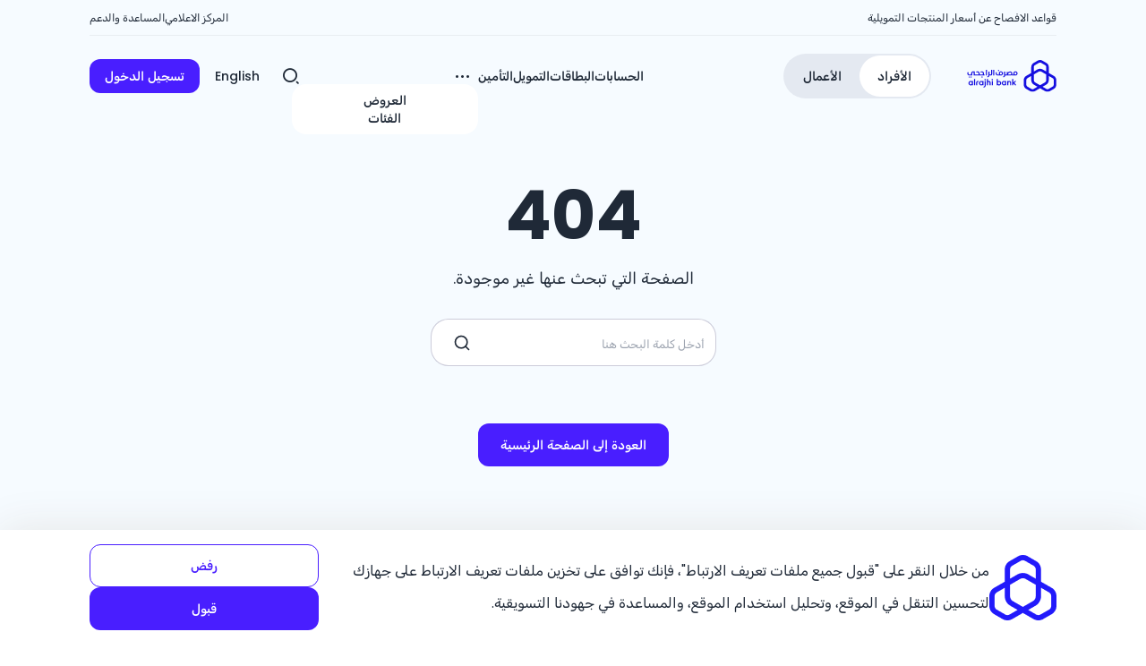

--- FILE ---
content_type: text/html; charset=utf-8
request_url: https://www.alrajhibank.com.sa/not-found
body_size: 36626
content:
<!DOCTYPE html><html lang="ar" data-theme="arb" class="light-theme"><head><title data-next-head="">غير موجود  | مصرف الراجحي</title><meta name="description" content="الوصف الافتراضي" data-next-head=""/><meta charSet="UTF-8" data-next-head=""/><meta name="viewport" content="width=device-width, initial-scale=1" data-next-head=""/><meta name="mobile-web-app-capable" content="yes" data-next-head=""/><meta name="theme-color" content="#ffffff" data-next-head=""/><meta name="apple-mobile-web-app-status-bar-style" content="black" data-next-head=""/><meta name="apple-mobile-web-app-title" content="مصرف الراجحي" data-next-head=""/><meta name="HandheldFriendly" content="True" data-next-head=""/><meta http-equiv="Content-Type" content="text/html; charset=UTF-8" data-next-head=""/><meta http-equiv="X-UA-Compatible" content="IE=edge" data-next-head=""/><meta property="og:title" content="غير موجود " data-next-head=""/><meta property="og:description" content="" data-next-head=""/><meta property="og:image" content="/default-og-image.jpg" data-next-head=""/><meta property="og:site_name" content="مصرف الراجحي" data-next-head=""/><meta name="twitter:title" content="غير موجود " data-next-head=""/><meta name="twitter:description" content="" data-next-head=""/><meta name="twitter:card" content="ملخص البطاقة" data-next-head=""/><meta name="twitter:image" content="/default-twitter-image.jpg" data-next-head=""/><meta name="robots" content="noindex" data-next-head=""/><link rel="icon" href="/favicon-32x32.ico" data-next-head=""/><link rel="alternate" hrefLang="ar" href="https://www.alrajhibank.com.sa/ar/not-found" data-next-head=""/><link rel="alternate" hrefLang="en" href="https://www.alrajhibank.com.sa/en/not-found" data-next-head=""/><link rel="alternate" hrefLang="x-default" href="https://www.alrajhibank.com.sa/ar/not-found" data-next-head=""/><link rel="canonical" href="https://www.alrajhibank.com.sa/ar/not-found" data-next-head=""/><meta name="theme-color" content="#0038ff"/><meta name="theme-color" content="#0038ff" media="(prefers-color-scheme: light)"/><meta name="theme-color" content="#0038ff" media="(prefers-color-scheme: dark)"/><meta name="msapplication-TileColor" content="#0038ff"/><meta name="apple-mobile-web-app-status-bar-style" content="default"/><meta name="apple-mobile-web-app-status-bar-style" content="black-translucent"/><meta http-equiv="Cache-Control" content="no-cache, no-store, must-revalidate"/><meta http-equiv="Pragma" content="no-cache"/><meta http-equiv="Expires" content="0"/><meta name="format-detection" content="telephone=no"/><style>
              /* Enable text selection */
              * {
                -webkit-user-select: auto !important;
                -moz-user-select: auto !important;
                -ms-user-select: auto !important;
                user-select: auto !important;
                -webkit-touch-callout: auto !important;
              }
              
              /* Prevent drag and drop */
              * {
                -webkit-user-drag: none !important;
                -khtml-user-drag: none !important;
                -moz-user-drag: none !important;
                -o-user-drag: none !important;
                user-drag: none !important;
              }
              
              /* Prevent images from opening in separate tabs */
              img {
                pointer-events: none !important;
              }
              
              /* Prevent right-click context menu */
              body {
                -webkit-context-menu: none !important;
                -moz-context-menu: none !important;
                context-menu: none !important;
              }
              
              /* Prevent developer tools display */
              @media print {
                * {
                  display: none !important;
                }
              }
            </style><link rel="preload" href="/_next/static/media/f9b9ef243cb52de4-s.p.woff2" as="font" type="font/woff2" crossorigin="anonymous" data-next-font="size-adjust"/><link rel="preload" href="/_next/static/media/d9f8485c06c2d29a-s.p.woff2" as="font" type="font/woff2" crossorigin="anonymous" data-next-font="size-adjust"/><link rel="preload" href="/_next/static/media/c9f6cab261ea7287-s.p.woff2" as="font" type="font/woff2" crossorigin="anonymous" data-next-font="size-adjust"/><link rel="preload" href="/_next/static/media/45ff585fbb19096a-s.p.woff2" as="font" type="font/woff2" crossorigin="anonymous" data-next-font="size-adjust"/><link rel="preload" href="/_next/static/media/4dc90cc018d36309.p.woff2" as="font" type="font/woff2" crossorigin="anonymous" data-next-font=""/><link rel="preload" href="/_next/static/media/ec9d8e7cf8239536.p.woff2" as="font" type="font/woff2" crossorigin="anonymous" data-next-font=""/><link rel="preload" href="/_next/static/media/f26573e711e2ef26.p.woff2" as="font" type="font/woff2" crossorigin="anonymous" data-next-font=""/><link rel="preload" href="/_next/static/media/9888d6114eada38a.p.woff2" as="font" type="font/woff2" crossorigin="anonymous" data-next-font=""/><link rel="preload" href="/_next/static/media/ab0e67c02037a46a-s.p.woff" as="font" type="font/woff" crossorigin="anonymous" data-next-font="size-adjust"/><link rel="preload" href="/_next/static/css/1a508d3933676a24.css" as="style"/><link rel="stylesheet" href="/_next/static/css/1a508d3933676a24.css" data-n-g=""/><noscript data-n-css=""></noscript><script defer="" nomodule="" src="/_next/static/chunks/polyfills-42372ed130431b0a.js"></script><script src="/_next/static/chunks/webpack-cfe23e4559770262.js" defer=""></script><script src="/_next/static/chunks/framework-df87b7cb7f300bb9.js" defer=""></script><script src="/_next/static/chunks/main-53e89ebd6659854d.js" defer=""></script><script src="/_next/static/chunks/pages/_app-722e33aefe548f13.js" defer=""></script><script src="/_next/static/chunks/e098907b-8334b1fbc9d75970.js" defer=""></script><script src="/_next/static/chunks/841-a76eaa1defc88c1c.js" defer=""></script><script src="/_next/static/chunks/267-48b46f4c61bede55.js" defer=""></script><script src="/_next/static/chunks/874-da7b456525b00401.js" defer=""></script><script src="/_next/static/chunks/pages/%5B%5B...path%5D%5D-ada58e60aaae43d0.js" defer=""></script><script src="/_next/static/tlWPTPKiEL0vYVFULZFlo/_buildManifest.js" defer=""></script><script src="/_next/static/tlWPTPKiEL0vYVFULZFlo/_ssgManifest.js" defer=""></script></head><body><div id="__next"><div class="__variable_5ca7d5 __variable_1252ba __variable_7ae841 arb-font-body rtl:arb-font-arabic arb-bg-[rgba(246,251,255,1)]" dir="rtl"><div class="prod-mode"><!--$--><header style="--opacity:0" id="header" class="arb-header arb-max-h-[7.625rem] arb-h-full arb-bg-transparent arb-full-bleed-container arb-sticky arb-top-0 arb-z-20 arb-w-full sm:arb-px-0 -arb-mt-[7.625rem]"><!--$--><!--$--><!--/$--><!--$--><!--/$--><!--/$--></header><!--/$--><main class="main-content prose-a:arb-text-primary"><!--$--><div id="content" class="arb-flex arb-flex-col arb-gap-16"><!--$--><div class="arb-mt-11"><div class="arb-full-bleed-container arb-pt-xxl undefined"><div class="arb-flex arb-flex-col arb-items-center arb-justify-center arb-px-xxxs lg:arb-px-content-padding arb-py-xl"><div class="arb-text-center arb-max-w-3xl arb-mx-auto"><h1 class="arb-text-[4.75rem] arb-font-bold arb-inline-block arb-px-xxxs arb-rounded-2xl">404</h1><p class="arb-text-[1.1rem] arb-mb-m">الصفحة التي تبحث عنها غير موجودة.</p><div class="arb-flex arb-justify-center arb-mb-12"><div class="arb-relative arb-w-full arb-max-w-md"><form><input type="text" placeholder="أدخل كلمة البحث هنا" class="arb-w-full arb-block arb-mx-auto arb-p-3 focus:arb-outline-none arb-rounded-2xl arb-text-lg arb-border-[1px] arb-border-[#00004533] arb-pr-3 arb-pl-10" value=""/><button type="submit" class="arb-btn arb-btn-ghost arb-absolute arb-top-1/2 -arb-translate-y-1/2 arb-left-2"><svg width="20" height="20" viewBox="0 0 24 24" fill="none" stroke="currentColor" stroke-width="2" stroke-linecap="round" stroke-linejoin="round"><circle cx="11" cy="11" r="8"></circle><line x1="21" y1="21" x2="16.65" y2="16.65"></line></svg></button></form></div></div></div><div class="arb-w-full"><div class="arb-flex arb-justify-end"></div></div><div><a title="العودة إلى الصفحة الرئيسية" target="" class="arb-btn arb-btn-primary arb-rounded-xl arb-px-6 arb-py-3 arb-text-white arb-mt-xxs" href="/">العودة إلى الصفحة الرئيسية</a></div></div></div></div><!--/$--></div><!--/$--></main><footer class="sm:arb-px-0 arb-pt-16 arb-full-bleed-container arb-flex arb-justify-center arb-items-center arb-h-full arb-w-full"><!--$--><div id="footer" class="md:arb-px-content-padding arb-px-s arb-w-full arb-flex arb-flex-col arb-relative"><!--$--><!--$--><!--$--><div class="max-sm:arb-flex-col md:arb-flex-row" style="opacity:1;transform:none"><!--$--><div class="  arb-content-center arb-flex arb-pb-l arb-flex-col md:arb-flex-row arb-gap-6 md:arb-gap-12"><!--$--><div class="  arb-flex arb-justify-between max-sm:arb-items-center"><!--$--><div class="component image  arb-block md:arb-hidden arb-min-w-[117px] arb-min-h-[42px] arb-relative "><div class="component-content"><img alt="" loading="lazy" width="155" height="53" decoding="async" data-nimg="1" style="color:transparent" src="/-/media/Project/AlRajhi/ARBRevamp/Temp/AlRajhiBankLogo.svg?h=53&amp;iar=0&amp;w=155&amp;hash=CDCB0DBCE8B0FB5F773D371AC48A083E"/></div></div><!--/$--><!--$--><div class="arb-dropdown arb-dropdown-end arb-w-fit arb-mt-4 undefined"><label tabindex="0" class="arb-bg-base-100 arb-flex arb-content-center arb-justify-between arb-py-xxxs arb-px-4 !arb-h-auto arb-btn md:arb-btn-sm  arb-shadow-none arb-border-none arb-font-arabic arb-w-36 arb-flex-nowrap"><img alt="العربية" loading="lazy" width="20" height="20" decoding="async" data-nimg="1" style="color:transparent" src="/img/arb-language-switcher/ar.svg"/><span>العربية</span><span class="arb-font-icon arb-icon-chevronDown"></span></label></div><!--/$--></div><!--/$--><!--$--><div class="  arb-flex arb-justify-between arb-w-full arb-flex-col md:arb-flex-row arb-flex-wrap arb-gap-y-2 arb-py-4"><!--$--><div class="arb-relative arb-overflow-clip  arb-collapse-arrow !arb-rounded-none max-sm:arb-collapse arb-relative arb-overflow-clip arb-ml-2"><div class="arb-absolute arb-inset-0 arb-z-20 arb-bg-lightBlue" aria-hidden="true" style="transform:none"></div><div class="md:arb-block max-md:arb-hidden"><h3 class="arb-mb-s arb-text-lg arb-leading-normal arb-text-left">الأفراد</h3><ul class="arb-flex arb-list-none arb-flex-col arb-gap-xs arb-text-base arb-opacity-75"><li class="arb-text-md arb-leading-snug"><a title="" target="" class="" href="/Personal/Accounts">الحسابات</a></li><li class="arb-text-md arb-leading-snug"><a title="" target="" class="" href="/Personal/Cards">البطاقات</a></li><li class="arb-text-md arb-leading-snug"><a title="" target="" class="" href="/Personal/Finance">التمويل</a></li><li class="arb-text-md arb-leading-snug"><a title="" target="" class="" href="/Personal/Insurance">التأمين</a></li><li class="arb-text-md arb-leading-snug"><a title="" target="" class="" href="/Personal/Offers/CardsOffers">العروض</a></li></ul></div><div class="md:arb-hidden"><div class="arb-collapse arb-collapse-arrow arb-bg-base-100 arb-join-item !arb-rounded-none arb-bg-transparent [&amp;_.arb-collapse-title]:arb-min-h-0 [&amp;_.arb-collapse-content]:arb-bg-transparent" role="region" aria-labelledby=":Rpmfr6:"><input type="checkbox" class="arb-peer" aria-controls=":Rpmfr6H1:"/><div class="arb-collapse-title arb-peer-checked:arb-bg-white [&amp;_h3]:!arb-m-0" id=":Rpmfr6:"><h3 class="lg:arb-text-xl arb-text-base arb-font-medium arb-leading-normal arb-text-left">الأفراد</h3></div><div class="arb-collapse-content arb-peer-checked:arb-bg-base-200" id=":Rpmfr6H1:"><ul class="arb-flex arb-list-none arb-flex-col arb-gap-xs arb-text-base arb-opacity-75"><li class="arb-text-md arb-leading-snug"><a title="" target="" class="" href="/Personal/Accounts">الحسابات</a></li><li class="arb-text-md arb-leading-snug"><a title="" target="" class="" href="/Personal/Cards">البطاقات</a></li><li class="arb-text-md arb-leading-snug"><a title="" target="" class="" href="/Personal/Finance">التمويل</a></li><li class="arb-text-md arb-leading-snug"><a title="" target="" class="" href="/Personal/Insurance">التأمين</a></li><li class="arb-text-md arb-leading-snug"><a title="" target="" class="" href="/Personal/Offers/CardsOffers">العروض</a></li></ul></div></div></div></div><!--/$--><!--$--><div class="arb-relative arb-overflow-clip  arb-collapse-arrow !arb-rounded-none max-sm:arb-collapse arb-relative arb-overflow-clip arb-ml-2"><div class="arb-absolute arb-inset-0 arb-z-20 arb-bg-lightBlue" aria-hidden="true" style="transform:none"></div><div class="md:arb-block max-md:arb-hidden"><h3 class="arb-mb-s arb-text-lg arb-leading-normal arb-text-left">الأعمال</h3><ul class="arb-flex arb-list-none arb-flex-col arb-gap-xs arb-text-base arb-opacity-75"><li class="arb-text-md arb-leading-snug"><a title="" target="" class="" href="/Business/Cash-Management">إدارة النقد</a></li><li class="arb-text-md arb-leading-snug"><a title="" target="" class="" href="/Business/Finance">التمويل</a></li><li class="arb-text-md arb-leading-snug"><a title="" target="" class="" href="/Business/Insurance">التأمين</a></li><li class="arb-text-md arb-leading-snug"><a title="" target="" class="" href="/Business/Trade">التجارة</a></li><li class="arb-text-md arb-leading-snug"><a title="" target="" class="" href="/Business/Cards">البطاقات</a></li></ul></div><div class="md:arb-hidden"><div class="arb-collapse arb-collapse-arrow arb-bg-base-100 arb-join-item !arb-rounded-none arb-bg-transparent [&amp;_.arb-collapse-title]:arb-min-h-0 [&amp;_.arb-collapse-content]:arb-bg-transparent" role="region" aria-labelledby=":Rqmfr6:"><input type="checkbox" class="arb-peer" aria-controls=":Rqmfr6H1:"/><div class="arb-collapse-title arb-peer-checked:arb-bg-white [&amp;_h3]:!arb-m-0" id=":Rqmfr6:"><h3 class="lg:arb-text-xl arb-text-base arb-font-medium arb-leading-normal arb-text-left">الأعمال</h3></div><div class="arb-collapse-content arb-peer-checked:arb-bg-base-200" id=":Rqmfr6H1:"><ul class="arb-flex arb-list-none arb-flex-col arb-gap-xs arb-text-base arb-opacity-75"><li class="arb-text-md arb-leading-snug"><a title="" target="" class="" href="/Business/Cash-Management">إدارة النقد</a></li><li class="arb-text-md arb-leading-snug"><a title="" target="" class="" href="/Business/Finance">التمويل</a></li><li class="arb-text-md arb-leading-snug"><a title="" target="" class="" href="/Business/Insurance">التأمين</a></li><li class="arb-text-md arb-leading-snug"><a title="" target="" class="" href="/Business/Trade">التجارة</a></li><li class="arb-text-md arb-leading-snug"><a title="" target="" class="" href="/Business/Cards">البطاقات</a></li></ul></div></div></div></div><!--/$--><!--$--><div class="arb-relative arb-overflow-clip  arb-collapse-arrow !arb-rounded-none max-sm:arb-collapse arb-relative arb-overflow-clip arb-ml-2"><div class="arb-absolute arb-inset-0 arb-z-20 arb-bg-lightBlue" aria-hidden="true" style="transform:none"></div><div class="md:arb-block max-md:arb-hidden"><h3 class="arb-mb-s arb-text-lg arb-leading-normal arb-text-left">عن مصرف الراجحي</h3><ul class="arb-flex arb-list-none arb-flex-col arb-gap-xs arb-text-base arb-opacity-75"><li class="arb-text-md arb-leading-snug"><a title="" target="" class="" href="/About-alrajhi-bank">نبذه عن المصرف</a></li><li class="arb-text-md arb-leading-snug"><a title="" target="" class="" href="/About-alrajhi-bank/Investor-Relations/AGM">اجتماعات الجمعية العمومية</a></li><li class="arb-text-md arb-leading-snug"><a title="" target="" class="" href="/About-alrajhi-bank/Investor-Relations">علاقات المستثمرين</a></li><li class="arb-text-md arb-leading-snug"><a title="" target="" class="" href="/About-alrajhi-bank/Investor-Relations/Basel-Disclosure">افصاحات بازل</a></li><li class="arb-text-md arb-leading-snug"><a title="" target="" class="" href="/About-alrajhi-bank/Media-Center">المركز الإعلامي</a></li><li class="arb-text-md arb-leading-snug"><a href="https://careers.alrajhibank.com.sa/ar/" target="">الوظائف</a></li></ul></div><div class="md:arb-hidden"><div class="arb-collapse arb-collapse-arrow arb-bg-base-100 arb-join-item !arb-rounded-none arb-bg-transparent [&amp;_.arb-collapse-title]:arb-min-h-0 [&amp;_.arb-collapse-content]:arb-bg-transparent" role="region" aria-labelledby=":Rrmfr6:"><input type="checkbox" class="arb-peer" aria-controls=":Rrmfr6H1:"/><div class="arb-collapse-title arb-peer-checked:arb-bg-white [&amp;_h3]:!arb-m-0" id=":Rrmfr6:"><h3 class="lg:arb-text-xl arb-text-base arb-font-medium arb-leading-normal arb-text-left">عن مصرف الراجحي</h3></div><div class="arb-collapse-content arb-peer-checked:arb-bg-base-200" id=":Rrmfr6H1:"><ul class="arb-flex arb-list-none arb-flex-col arb-gap-xs arb-text-base arb-opacity-75"><li class="arb-text-md arb-leading-snug"><a title="" target="" class="" href="/About-alrajhi-bank">نبذه عن المصرف</a></li><li class="arb-text-md arb-leading-snug"><a title="" target="" class="" href="/About-alrajhi-bank/Investor-Relations/AGM">اجتماعات الجمعية العمومية</a></li><li class="arb-text-md arb-leading-snug"><a title="" target="" class="" href="/About-alrajhi-bank/Investor-Relations">علاقات المستثمرين</a></li><li class="arb-text-md arb-leading-snug"><a title="" target="" class="" href="/About-alrajhi-bank/Investor-Relations/Basel-Disclosure">افصاحات بازل</a></li><li class="arb-text-md arb-leading-snug"><a title="" target="" class="" href="/About-alrajhi-bank/Media-Center">المركز الإعلامي</a></li><li class="arb-text-md arb-leading-snug"><a href="https://careers.alrajhibank.com.sa/ar/" target="">الوظائف</a></li></ul></div></div></div></div><!--/$--><!--$--><div class="arb-relative arb-overflow-clip  arb-collapse-arrow !arb-rounded-none max-sm:arb-collapse arb-relative arb-overflow-clip arb-ml-2"><div class="arb-absolute arb-inset-0 arb-z-20 arb-bg-lightBlue" aria-hidden="true" style="transform:none"></div><div class="md:arb-block max-md:arb-hidden"><h3 class="arb-mb-s arb-text-lg arb-leading-normal arb-text-left">الدعم والمساعدة</h3><ul class="arb-flex arb-list-none arb-flex-col arb-gap-xs arb-text-base arb-opacity-75"><li class="arb-text-md arb-leading-snug"><a href="/-/media/Project/AlRajhi/ARBRevamp/Home/Customer-protection-principles-AR.pdf" target="_blank" rel="noopener noreferrer">مبادئ وقواعد حماية العملاء </a></li><li class="arb-text-md arb-leading-snug"><a title="" target="" class="" href="/Personal/Accounts/Products-And-Services-Fees">التعرفة البنكية </a></li><li class="arb-text-md arb-leading-snug"><a title="" target="" class="" href="/forms/submit-your-request">لرفع طلب أو شكوى</a></li><li class="arb-text-md arb-leading-snug"><a title="" target="" class="" href="/find-branch">ابحث عن الفرع الأقرب لك</a></li></ul></div><div class="md:arb-hidden"><div class="arb-collapse arb-collapse-arrow arb-bg-base-100 arb-join-item !arb-rounded-none arb-bg-transparent [&amp;_.arb-collapse-title]:arb-min-h-0 [&amp;_.arb-collapse-content]:arb-bg-transparent" role="region" aria-labelledby=":Rsmfr6:"><input type="checkbox" class="arb-peer" aria-controls=":Rsmfr6H1:"/><div class="arb-collapse-title arb-peer-checked:arb-bg-white [&amp;_h3]:!arb-m-0" id=":Rsmfr6:"><h3 class="lg:arb-text-xl arb-text-base arb-font-medium arb-leading-normal arb-text-left">الدعم والمساعدة</h3></div><div class="arb-collapse-content arb-peer-checked:arb-bg-base-200" id=":Rsmfr6H1:"><ul class="arb-flex arb-list-none arb-flex-col arb-gap-xs arb-text-base arb-opacity-75"><li class="arb-text-md arb-leading-snug"><a href="/-/media/Project/AlRajhi/ARBRevamp/Home/Customer-protection-principles-AR.pdf" target="_blank" rel="noopener noreferrer">مبادئ وقواعد حماية العملاء </a></li><li class="arb-text-md arb-leading-snug"><a title="" target="" class="" href="/Personal/Accounts/Products-And-Services-Fees">التعرفة البنكية </a></li><li class="arb-text-md arb-leading-snug"><a title="" target="" class="" href="/forms/submit-your-request">لرفع طلب أو شكوى</a></li><li class="arb-text-md arb-leading-snug"><a title="" target="" class="" href="/find-branch">ابحث عن الفرع الأقرب لك</a></li></ul></div></div></div></div><!--/$--></div><!--/$--></div><!--/$--></div><!--/$--><!--/$--><!--$--><!--$--><div style="opacity:1;transform:none"><!--$--><div class="  arb-flex arb-justify-between arb-flex arb-justify-between arb-items-center arb-relative arb-mb-m"><!--$--><div class="component image  md:arb-block arb-hidden arb-min-w-[117px] arb-min-h-[42px] arb-relative "><div class="component-content"><img alt="" loading="lazy" width="155" height="53" decoding="async" data-nimg="1" style="color:transparent" src="/-/media/Project/AlRajhi/ARBRevamp/Temp/AlRajhiBankLogo.svg?h=53&amp;iar=0&amp;w=155&amp;hash=CDCB0DBCE8B0FB5F773D371AC48A083E"/></div></div><!--/$--><!--$--><div id="social-links" aria-label="Social media platforms links" class="max-sm:arb-mx-auto max-sm:arb-scale-110"><ul class="arb-list-none arb-flex arb-flex-wrap arb-justify-center md:arb-justify-end arb-items-center lg:arb-gap-xs arb-text-xs md:arb-grayscale-0 arb-grayscale md:arb-opacity-100 arb-opacity-80 arb-text-base-content/50 component link-list  arb-list-none arb-flex arb-justify-center md:arb-justify-end arb-items-center md:arb-gap-m arb-gap-xs arb-text-xs md:arb-grayscale-0 arb-grayscale md:arb-opacity-100 arb-opacity-80"><li class=""><a href="https://x.com/alrajhibank" class="arb-btn arb-btn-sm arb-btn-ghost arb-btn-circle" target="_blank" rel="noopener noreferrer"><span class="arb-font-icon arb-text-base arb-icon-tabler-icon-brand-x"></span></a></li><li class=""><a href="https://www.facebook.com/alrajhibank" class="arb-btn arb-btn-sm arb-btn-ghost arb-btn-circle" target="_blank" rel="noopener noreferrer"><span class="arb-font-icon arb-text-base arb-icon-facebook arb-text-lg"></span></a></li><li class=""><a href="https://www.instagram.com/alrajhibank/#" class="arb-btn arb-btn-sm arb-btn-ghost arb-btn-circle" target="_blank" rel="noopener noreferrer"><span class="arb-font-icon arb-text-base arb-icon-Instgram"></span></a></li><li class=""><a href="https://www.linkedin.com/company/alrajhibank/" class="arb-btn arb-btn-sm arb-btn-ghost arb-btn-circle" target="_blank" rel="noopener noreferrer"><span class="arb-font-icon arb-text-base arb-icon-LinkedIn_icon-1"></span></a></li><li class=""><a href="https://t.snapchat.com/pm9epXMZ" class="arb-btn arb-btn-sm arb-btn-ghost arb-btn-circle" target="_blank" rel="noopener noreferrer"><span class="arb-font-icon arb-text-base arb-icon-tabler-icon-brand-snapchat"></span></a></li><li class=""><a href="https://www.tiktok.com/@alrajhibank?lang" class="arb-btn arb-btn-sm arb-btn-ghost arb-btn-circle" target="_blank" rel="noopener noreferrer"><span class="arb-font-icon arb-text-base arb-icon-tabler-icon-brand-tiktok-filled"></span></a></li></ul></div><!--/$--></div><!--/$--><!--$--><div class="arb-pt-4 md:arb-pt-8 arb-pb-12 arb-px-0 md:arb-px-6"><div class="arb-flex arb-flex-wrap arb-justify-center arb-gap-x-3 arb-gap-y-2 arb-text-sm arb-text-opacity-80"><a title="" target="" class="arb-leading-snug md:arb-text-md arb-opacity-70" href="/find-branch">الفروع وأجهزة الصراف الآلي</a><span>|</span><a title="" target="" class="arb-leading-snug md:arb-text-md arb-opacity-70" href="/Business/Finance/Employer-Onboarding">بوابة اعتماد الجهات</a><span>|</span><a title="" target="" class="arb-leading-snug md:arb-text-md arb-opacity-70" href="/About-alrajhi-bank/Fraud-Awareness">الوعي ضد الاحتيال</a><span>|</span><a title="" target="" class="arb-leading-snug md:arb-text-md arb-opacity-70" href="/Personal/Programs/Partnership-Program">برنامج الشراكات</a><span>|</span><a title="" target="" class="arb-leading-snug md:arb-text-md arb-opacity-70" href="/SiteMap">خريطة الموقع</a><span>|</span><a title="" target="" class="arb-leading-snug md:arb-text-md arb-opacity-70" href="/About-alrajhi-bank/Vendors">الموردون</a><span>|</span><a title="" target="" class="arb-leading-snug md:arb-text-md arb-opacity-70" href="/About-alrajhi-bank/Governance">الحوكمة</a><span>|</span><a title="" target="" class="arb-leading-snug md:arb-text-md arb-opacity-70" href="/About-alrajhi-bank/Compliance">الإلتزام</a><span>|</span><a title="" target="" class="arb-leading-snug md:arb-text-md arb-opacity-70" href="/About-alrajhi-bank/Corporate-Social-Responsibility">المسؤولية الاجتماعية</a></div></div><!--/$--><!--$--><div class="  arb-flex lg:arb-text-start arb-gap-s arb-text-center arb-flex arb-flex-wrap arb-justify-center arb-items-center md:arb-justify-between arb-bg-base-100 arb-rounded-4xl arb-shadow-lg lg:arb-p-s arb-py-l arb-p-xs arb-mb-m"><!--$--><div class="basis-full "><p class="arb-font-normal md:arb-text-l arb-text-base arb-text-base-content/55 arb-mb-1 ">الهاتف التسويقي</p><a href="tel:8001241222" class="arb-no-underline hover:arb-no-underline arb-font-semibold md:arb-text-xl arb-text-xl" target="">800-124-1222</a></div><!--/$--><!--$--><div class="basis-full "><p class="arb-font-normal md:arb-text-l arb-text-base arb-text-base-content/55 arb-mb-1 ">العناية بالعملاء</p><a href="tel:920003344" class="arb-no-underline hover:arb-no-underline arb-font-semibold md:arb-text-xl arb-text-xl" target="">920-003-344</a></div><!--/$--><!--$--><div class=" "><p class="arb-font-normal md:arb-text-l arb-text-base arb-text-base-content/55 arb-mb-1 ">الرقم المجاني للبلاغات والشكاوى</p><a href="tel:8001244455" class="arb-no-underline hover:arb-no-underline arb-font-semibold md:arb-text-xl arb-text-xl" target="">800-124-4455</a></div><!--/$--><!--$--><div class="basis-full "><p class="arb-font-normal md:arb-text-l arb-text-base arb-text-base-content/55 arb-mb-1 ">لرفع طلب أو شكوى</p><a target="" class="arb-no-underline hover:arb-no-underline arb-font-semibold md:arb-text-xl arb-text-xl" href="/forms/submit-your-request">care@alrajhibank.com.sa</a></div><!--/$--></div><!--/$--><!--$--><div class="arb-text-base-content/65 arb-text-sm arb-text-center">شركة الراجحي المصرفية للاستثمار، نوع الكيان: مصرف / مؤسسة مالية، شركة سعودية مساهمة برأس مال:   40,000,000,000.00 § ، رقم السجل التجاري: 1010000096، صندوق بريد: 28 الرياض 11411 المملكة العربية السعودية، هاتف: 0096611211600، العنوان الوطني: شركة الراجحي المصرفية للاستثمار، 8467 طريق الملك فهد-حي المروج، وحدة رقم (1)، الرياض، 122630 – 2743 ، الموقع الإلكتروني: www.alrajhibank.com.sa ، مرخص لها برقم الترخيص: 1420 ، وخاضعة لرقابة وإشراف البنك المركزي السعودي</div><!--/$--><!--$--><div class="  arb-copyright md:arb-gap-auto arb-grid arb-grid-cols-2 arb-gap-y-s arb-py-m max-sm:arb-flex-col md:arb-flex-row"><!--$--><div class="component rich-text  arb-col-start-1 -arb-col-end-1 arb-row-start-2 lg:arb-col-end-auto lg:arb-row-start-1 max-lg:arb-text-center arb-text-sm arb-opacity-70"><div class="component-content"><div><div class="arb-col-start-1 -arb-col-end-1 arb-row-start-2 lg:arb-col-end-auto lg:arb-row-start-1">
<p class="max-lg:arb-text-center arb-text-md arb-opacity-70"><span>حقوق الطبع والنشر &copy;2025 مصرف الراجحي.</span></p>
</div></div></div></div><!--/$--><!--$--><div class="component link-list  arb-justify-self-center arb-legal-nav arb-col-start-1 -arb-col-end-1 arb-row-start-1"><ul class="arb-flex arb-list-none arb-justify-center arb-gap-4 arb-text-center arb-text-md md:arb-text-sm arb-opacity-70"><li class="item0 odd first"><div class="field-link"><a title="" target="" class="" href="/About-alrajhi-bank/Cookie-Policy">سياسة ملفات تعريف الارتباط</a></div></li><li class="item1 even"><div class="field-link"><a title="" target="" class="" href="/About-alrajhi-bank/privacy-policy">سياسة الخصوصية</a></div></li><li class="item2 odd last"><div class="field-link"><a title="" target="" class="" href="/About-alrajhi-bank/Terms-and-Conditions">الأحكام والشروط</a></div></li></ul></div><!--/$--></div><!--/$--></div><!--/$--><!--/$--><!--/$--></div><!--/$--></footer></div></div></div><script id="__NEXT_DATA__" type="application/json">{"props":{"pageProps":{"site":{"name":"arbksa","language":"ar","hostName":"*"},"locale":"ar","layoutData":{"sitecore":{"context":{"visitorIdentificationTimestamp":638981108130277000,"pageEditing":false,"site":{"name":"arbksa"},"pageState":"normal","language":"ar","itemPath":"/not-found"},"route":{"name":"not-found","displayName":"not-found","fields":{"Content":{"value":""},"Title":{"value":"غير موجود "},"NavigationClass":null,"NavigationFilter":[],"NavigationTitle":{"value":"غير موجود "},"SxaTags":[],"Page Design":{"id":"2b51f8e1-3147-4576-8fbe-17c62404f48d","url":"/Presentation/Page-Designs/Personal/Default-Personal","name":"Default Personal","displayName":"Default Personal","fields":{"PartialDesigns":[{"id":"19619d87-9328-4d9c-b94f-a3c601d1191e","url":"/Presentation/Partial-Designs/Personal/Global/Header-Personal","name":"Header Personal","displayName":"Header Personal","fields":{"Base Partial Design":null,"Signature":{"value":"header"}}},{"id":"867351d9-7f1e-47d5-b1bd-314e22830ad8","url":"/Presentation/Partial-Designs/Global/Footer","name":"Footer","displayName":"Footer","fields":{"Base Partial Design":null,"Signature":{"value":"footer"}}}]}},"OpenGraphAdmins":{"value":""},"OpenGraphAppId":{"value":""},"OpenGraphDescription":{"value":""},"OpenGraphImageUrl":{"value":{}},"OpenGraphSiteName":{"value":""},"OpenGraphTitle":{"value":""},"OpenGraphType":{"value":""},"MetaDescription":{"value":""},"MetaKeywords":{"value":""},"TwitterCardType":null,"TwitterDescription":{"value":""},"TwitterSite":{"value":""},"TwitterTitle":{"value":""},"TwitterImage":{"value":{}},"Attributes":{"value":"robots=noindex"},"Bullet List":{"value":"1"},"BannerDescription":{"value":""},"BannerImage":{"value":{}},"BannerSubTitle":{"value":""},"BannerTitle":{"value":""},"BannerLink":{"value":{"href":""}},"BackToPreviousPageLink":{"value":{"href":""}},"BannerSecondaryLink":{"value":{"href":""}},"Details":{"value":""},"BadgeImage":{"value":{}},"BannerBulletList":{"value":"1"}},"databaseName":"web","deviceId":"fe5d7fdf-89c0-4d99-9aa3-b5fbd009c9f3","itemId":"001d2ba7-d7fd-46ec-b498-5b6993cf19c2","itemLanguage":"ar","itemVersion":1,"layoutId":"96e5f4ba-a2cf-4a4c-a4e7-64da88226362","templateId":"5acc18d5-c013-42da-9b1f-874a49c9e1ac","templateName":"Page","placeholders":{"headless-header":[{"uid":"d2b8bb2f-c51f-40e7-936d-accaa1b2629c","componentName":"PartialDesignDynamicPlaceholder","dataSource":"","params":{"sid":"{19619D87-9328-4D9C-B94F-A3C601D1191E}","ph":"headless-header","sig":"sxa-header"},"placeholders":{"sxa-header":[{"uid":"7aafff65-cc15-47ed-b2b3-ab96a4e2c2a6","componentName":"ARBNavigation","dataSource":"","params":{"FieldNames":"Default","NavigationRoot":"{37351393-0E8C-4E85-8016-6EDDB0CC546A}","LevelFrom":"{1BB88840-5FB3-4353-AD8D-81136F6FF75A}","LevelTo":"{3905B33E-C8F9-4B91-91D4-1E5EDA7CE4ED}","Filter":"{D063E9D1-C7B5-4B1E-B31E-69886C9C59F5}","FirstLevelLeft":"{254CA932-D712-49B8-A8DE-0B37B14E6F3E}","FirstLevelRight":"{8EDAC1AD-BF80-4ADF-9D2B-E3481A847B98}|{9AA62932-9E5E-4E12-B6F7-597A34F491BC}","SignIn":"{CB9E0928-13E8-496B-8DBA-191D64E1B999}"},"fields":[{"Id":"4a0fa8db-0a62-4884-9c4f-d57a403d7c96","Styles":["level1","submenu","item0","odd","first"],"Href":"/Personal","Querystring":"","Title":{"value":"الأفراد","editable":"الأفراد"},"Children":[{"Id":"f88172c5-abe0-4646-96dd-c95148f83261","Styles":["level2","submenu","item0","odd","first"],"Href":"/Personal/Accounts","Querystring":"","Title":{"value":"الحسابات","editable":"الحسابات"},"Children":[{"Id":"c84e569e-3ea2-4663-9d89-d13284f301b4","Styles":["level3","item0","odd","first"],"Href":"/Personal/Accounts/Dependent-Account","Querystring":"","Title":{"value":"حساب التابع","editable":"حساب التابع"}},{"Id":"842dc0cc-3763-4f57-9c2d-e442bdc5b520","Styles":["level3","item1","even"],"Href":"/Personal/Accounts/Salary-Transfer","Querystring":"","Title":{"value":"راتبك 12x","editable":"راتبك 12x"}},{"Id":"b8edee91-fab7-4b5b-b221-ef119cb340a5","Styles":["level3","item2","odd"],"Href":"/Personal/Accounts/Family-Account","Querystring":"","Title":{"value":"حساب العائلة","editable":"حساب العائلة"}},{"Id":"e9e977f2-69c8-4126-a4d5-6b5c5668304a","Styles":["level3","item3","even"],"Href":"/Personal/Accounts/Awaeed-Account","Querystring":"","Title":{"value":"حساب عوائد","editable":"حساب عوائد"}},{"Id":"2b805d73-a73f-454b-a823-ca0f6dd4bfc1","Styles":["level3","item4","odd"],"Href":"/Personal/Accounts/Hassad-Account","Querystring":"","Title":{"value":"حساب حصاد – مدخراتك بطريقتك","editable":"حساب حصاد – مدخراتك بطريقتك"}},{"Id":"eaa43cd0-5a2a-487c-bfde-ba06e97d9e80","Styles":["level3","item5","even"],"Href":"/Personal/Accounts/Future-Account","Querystring":"","Title":{"value":"حساب المستقبل","editable":"حساب المستقبل"}},{"Id":"81621d12-42f7-47c7-9d06-b54671be456a","Styles":["level3","item6","odd"],"Href":"/Personal/Accounts/Million-Account","Querystring":"","Title":{"value":"حساب المليون ","editable":"حساب المليون "}},{"Id":"215bb8cb-e778-4bd9-8878-51b5bb01abae","Styles":["level3","item7","even"],"Href":"/Personal/Accounts/Current-Account","Querystring":"","Title":{"value":"الحساب الجاري","editable":"الحساب الجاري"}},{"Id":"7e688b61-c325-4d1b-8a3a-97aa30b182bd","Styles":["level3","item8","odd"],"Href":"/Personal/Accounts/SWAR-Account","Querystring":"","Title":{"value":"منتج سوار ","editable":"منتج سوار "}},{"Id":"4419a1cb-481a-46b0-8942-90f1c40fdb0f","Styles":["level3","item9","even","last"],"Href":"/Personal/Accounts/Smart-Saving","Querystring":"","Title":{"value":"الادخار الذكي","editable":"الادخار الذكي"}}]},{"Id":"b667cff1-9794-49c1-ba2c-e7328c5c7e1b","Styles":["level2","submenu","item1","even"],"Href":"/Personal/Cards","Querystring":"","Title":{"value":"البطاقات","editable":"البطاقات"},"Children":[{"Id":"209627e6-c871-4765-ae59-427277251228","Styles":["level3","submenu","item0","odd","first"],"Href":"/Personal/Cards/Miles-Card","Querystring":"","Title":{"value":"بطاقات الأميال","editable":"بطاقات الأميال"},"Children":[{"Id":"f277f1a4-817f-4575-9d61-ad4880c8cfc0","Styles":["level4","item0","odd","first"],"Href":"/Personal/Cards/Miles-Card/Flynas-signature-credit-card","Querystring":"","Title":{"value":"بطاقة طيران ناس سجنتشر الائتمانية","editable":"بطاقة طيران ناس سجنتشر الائتمانية"}},{"Id":"07c506e4-fff8-4c5f-8af4-e2eaa39fcf64","Styles":["level4","item1","even"],"Href":"/Personal/Cards/Miles-Card/AlFursan-infinite-credit-card","Querystring":"","Title":{"value":"بطاقة إنفينيت الفرسان الائتمانية","editable":"بطاقة إنفينيت الفرسان الائتمانية"}},{"Id":"aabd1a2b-fd73-400c-9cc4-717ce0b74dd5","Styles":["level4","item2","odd","last"],"Href":"/Personal/Cards/Miles-Card/AlFursan-Platinum-Credit-Card","Querystring":"","Title":{"value":"بطاقة الفرسان بلاتينيوم الائتمانية","editable":"بطاقة الفرسان بلاتينيوم الائتمانية"}}]},{"Id":"f15ea8fd-c51e-4bff-833a-17449ddd8d90","Styles":["level3","submenu","item1","even"],"Href":"/Personal/Cards/Credit-Cards","Querystring":"","Title":{"value":"البطاقات الائتمانية","editable":"البطاقات الائتمانية"},"Children":[{"Id":"1a716512-e6d1-400f-b9c5-4d04c0bdae0d","Styles":["level4","item0","odd","first"],"Href":"/Personal/Cards/Credit-Cards/Marriott-Bonvoy","Querystring":"","Title":{"value":"بطاقة Marriott Bonvoy® الائتمانية ","editable":"بطاقة Marriott Bonvoy\u0026#174; الائتمانية "}},{"Id":"8157cb77-af66-4bb9-ac0d-4008b4f1e921","Styles":["level4","item1","even"],"Href":"/Personal/Cards/Credit-Cards/Platinum-Credit-Card","Querystring":"","Title":{"value":"بطاقة بلاتينيوم الائتمانية","editable":"بطاقة بلاتينيوم الائتمانية"}},{"Id":"225dfe51-9c67-4437-b173-086e64637088","Styles":["level4","item2","odd"],"Href":"/Personal/Cards/Credit-Cards/Infinite-Credit-Card","Querystring":"","Title":{"value":"بطاقة إنفينيت الائتمانية","editable":"بطاقة إنفينيت الائتمانية"}},{"Id":"d0870dd6-abdb-419d-b42c-0a0f67dfbcae","Styles":["level4","item3","even"],"Href":"/Personal/Cards/Credit-Cards/Signature-Credit-Card","Querystring":"","Title":{"value":"بطاقة سيجنتشر الائتمانية","editable":"بطاقة سيجنتشر الائتمانية"}},{"Id":"69407b50-6369-4c49-932d-a06f66b053c6","Styles":["level4","item4","odd","last"],"Href":"/Personal/Cards/Credit-Cards/SELECTIVE-Credit-Card","Querystring":"","Title":{"value":"بطاقة سيليكتيف الائتمانية ","editable":"بطاقة سيليكتيف الائتمانية "}}]},{"Id":"83a5ba77-31f0-4fdc-bf95-eca0ae9ae754","Styles":["level3","submenu","item2","odd"],"Href":"/Personal/Cards/Charge-Credit-Card","Querystring":"","Title":{"value":"بطاقات الحسم الشهري","editable":"بطاقات الحسم الشهري"},"Children":[{"Id":"7efebfa0-c51c-46c3-b05c-b867b9592d67","Styles":["level4","item0","odd","first"],"Href":"/Personal/Cards/Charge-Credit-Card/Platinum-Charge-Credit-Card","Querystring":"","Title":{"value":"البطاقة البلاتينية \"الحسم الشهري\" الائتمانية","editable":"البطاقة البلاتينية \u0026quot;الحسم الشهري\u0026quot; الائتمانية"}},{"Id":"dfc1ea4e-b001-4fa9-a6f9-5354d9f26e98","Styles":["level4","item1","even"],"Href":"/Personal/Cards/Charge-Credit-Card/Infinite-Charge-Credit-Card","Querystring":"","Title":{"value":"بطاقة إنفينيت الائتمانية \"الحسم الشهري\"","editable":"بطاقة إنفينيت الائتمانية \u0026quot;الحسم الشهري\u0026quot;"}},{"Id":"c2269805-b386-40b8-a523-2eba0bb9b7b9","Styles":["level4","item2","odd","last"],"Href":"/Personal/Cards/Charge-Credit-Card/Classic-Charge-Credit-Card","Querystring":"","Title":{"value":"البطاقة الكلاسيكية الائتمانية \"الحسم الشهري\"","editable":"البطاقة الكلاسيكية الائتمانية \u0026quot;الحسم الشهري\u0026quot;"}}]},{"Id":"ee073ae6-29e8-4b9b-b65a-92281e139fc3","Styles":["level3","submenu","item3","even"],"Href":"/Personal/Cards/Prepaid-Cards","Querystring":"","Title":{"value":"بطاقات مسبقة الدفع","editable":"بطاقات مسبقة الدفع"},"Children":[{"Id":"2714741e-be6a-464e-8212-4efcc44fe183","Styles":["level4","item0","odd","first"],"Href":"/Personal/Cards/Prepaid-Cards/Travel-Plus-Card","Querystring":"","Title":{"value":"بطاقة سفر بلس","editable":"بطاقة سفر بلس"}},{"Id":"4efa555e-4e56-48bc-871c-497d10bdba6e","Styles":["level4","item1","even"],"Href":"/Personal/Cards/Prepaid-Cards/Gamers-Card","Querystring":"","Title":{"value":"بطاقة قيمرز ","editable":"بطاقة قيمرز "}},{"Id":"3c6cf11e-c6e1-474f-8fa5-52ac60ce77b0","Styles":["level4","item2","odd"],"Href":"/Personal/Cards/Prepaid-Cards/Tasawaq-Card","Querystring":"","Title":{"value":"بطاقة تسّوق منخفضة الرصيد","editable":"بطاقة تسّوق منخفضة الرصيد"}},{"Id":"31c6a1cf-9e32-497b-ba6d-69f676d61f3b","Styles":["level4","item3","even","last"],"Href":"/Personal/Cards/Prepaid-Cards/Digital-Cashback-Card","Querystring":"","Title":{"value":"البطاقة الرقمية \"كاش باك\"","editable":"البطاقة الرقمية \u0026quot;كاش باك\u0026quot;"}}]},{"Id":"3a85186b-51a0-4c00-bdb2-62028ac94a4d","Styles":["level3","submenu","item4","odd","last"],"Href":"/Personal/Cards/Cashback-Cards","Querystring":"","Title":{"value":"بطاقات الاسترداد النقدي","editable":"بطاقات الاسترداد النقدي"},"Children":[{"Id":"c126876b-2002-4851-8808-d50f6eccf478","Styles":["level4","item0","odd","first"],"Href":"/Personal/Cards/Cashback-Cards/Signature-Cashback-Plus-Card","Querystring":"","Title":{"value":"بطاقة كاش باك بلس سيجنيتشر الائتمانية","editable":"بطاقة كاش باك بلس سيجنيتشر الائتمانية"}},{"Id":"bef1902e-163a-45f5-9b5c-4b3cc100316d","Styles":["level4","item1","even","last"],"Href":"/Personal/Cards/Cashback-Cards/Platinum-Cashback-Plus-Card","Querystring":"","Title":{"value":"كاش باك بلس بلاتينيوم الائتمانية","editable":"كاش باك بلس بلاتينيوم الائتمانية"}}]}]},{"Id":"b9c52615-4c95-42ce-b2d0-fa667af902e7","Styles":["level2","submenu","item2","odd"],"Href":"/Personal/Finance","Querystring":"","Title":{"value":"التمويل","editable":"التمويل"},"Children":[{"Id":"43a324de-bb88-435a-925b-153767ea1194","Styles":["level3","submenu","item0","odd","first"],"Href":"/Personal/Finance/Personal-Finance","Querystring":"","Title":{"value":"التمويل الشخصي","editable":"التمويل الشخصي"},"Children":[{"Id":"1263fb44-a2f7-433c-a2c1-1607a20aa681","Styles":["level4","item0","odd","first"],"Href":"/Personal/Finance/Personal-Finance/New-Personal-Finance","Querystring":"","Title":{"value":"تمويل شخصي جديد","editable":"تمويل شخصي جديد"}},{"Id":"e1b6b2ac-e38e-4a45-99e6-af5c8bcaa6ae","Styles":["level4","item1","even"],"Href":"/Personal/Finance/Personal-Finance/Buyout","Querystring":"","Title":{"value":"سداد المديونية","editable":"سداد المديونية"}},{"Id":"512d3964-d5f8-45d1-822d-610fe0e5ffe4","Styles":["level4","item2","odd"],"Href":"/Personal/Finance/Personal-Finance/Extra","Querystring":"","Title":{"value":"تمويل وطني إكسترا بناءً على الدخل الإضافي للعميل","editable":"تمويل وطني إكسترا بناءً على الدخل الإضافي للعميل"}},{"Id":"d3791ec6-33dd-40e7-ab57-d63df181dc47","Styles":["level4","item3","even"],"Href":"/Personal/Finance/Personal-Finance/Short-Term-Finance","Querystring":"","Title":{"value":"تمويل شخصي قصير الأجل","editable":"تمويل شخصي قصير الأجل"}},{"Id":"5ff4c9fa-9c74-4487-ace4-4c92ade5499d","Styles":["level4","item4","odd"],"Href":"/Personal/Finance/Personal-Finance/Personal-Finance-Refinance","Querystring":"","Title":{"value":"إعادة التمويل الشخصي","editable":"إعادة التمويل الشخصي"}},{"Id":"9573f95d-904b-4aed-ab62-f2965acaaf13","Styles":["level4","item5","even"],"Href":"/Personal/Finance/Personal-Finance/Postponing-Installments","Querystring":"","Title":{"value":"سداد الأقساط","editable":"سداد الأقساط"}},{"Id":"9e6814a8-0edc-43c2-b8aa-3ddca3fbf127","Styles":["level4","item6","odd"],"Href":"/Personal/Finance/Personal-Finance/Top-Up","Querystring":"","Title":{"value":"تمويل شخصي تكميلي / إضافي","editable":"تمويل شخصي تكميلي / إضافي"}},{"Id":"b59b4e67-8299-4e8c-b08c-e647a41625d0","Styles":["level4","item7","even"],"Href":"/Personal/Finance/Personal-Finance/Rent-Finance","Querystring":"","Title":{"value":"تمويل الإيجار","editable":"تمويل الإيجار"}},{"Id":"701eabe5-b616-4e69-bea8-d5a36d43edd0","Styles":["level4","item8","odd"],"Href":"/Personal/Finance/Personal-Finance/Personal-finance-about-to-retire-customers","Querystring":"","Title":{"value":"التمويل الشخصي للعملاء على وشك التقاعد","editable":"التمويل الشخصي للعملاء على وشك التقاعد"}},{"Id":"391f6ca7-8a17-4912-842b-21cb53dce458","Styles":["level4","item9","even","last"],"Href":"/Personal/Finance/Personal-Finance/Sahlha-Program","Querystring":"","Title":{"value":"برنامج سهّلها","editable":"برنامج سهّلها"}}]},{"Id":"a9404e91-7d3e-40ea-9e3c-4f3a2998f2b9","Styles":["level3","submenu","item1","even"],"Href":"/Personal/Finance/Real-Estate-Finance","Querystring":"","Title":{"value":"التمويل العقاري","editable":"التمويل العقاري"},"Children":[{"Id":"4f9e7766-8c58-4870-8a99-139b8d4813e7","Styles":["level4","item0","odd","first"],"Href":"/Personal/Finance/Real-Estate-Finance/Home-Finance","Querystring":"","Title":{"value":"شراء وحدة سكنية جاهزة","editable":"شراء وحدة سكنية جاهزة"}},{"Id":"c1875b9d-939c-45b9-b9a5-f7d92ba52944","Styles":["level4","item1","even"],"Href":"/Personal/Finance/Real-Estate-Finance/Tharwa","Querystring":"","Title":{"value":"تمويل العقارات (ثروة) للعملاء الأفراد","editable":"تمويل العقارات (ثروة) للعملاء الأفراد"}},{"Id":"c0b2bd22-27bb-4928-8d39-383356f9a3e0","Styles":["level4","item2","odd"],"Href":"/Personal/Finance/Real-Estate-Finance/Property-Power","Querystring":"","Title":{"value":" الرهن العقاري","editable":" الرهن العقاري"}},{"Id":"b21dc8d1-0dff-4b09-8714-8044cbb6f087","Styles":["level4","item3","even"],"Href":"/Personal/Finance/Real-Estate-Finance/Self-construction","Querystring":"","Title":{"value":"بناء ذاتي","editable":"بناء ذاتي"}},{"Id":"a3599790-6c02-4c01-904c-b817be925095","Styles":["level4","item4","odd"],"Href":"/Personal/Finance/Real-Estate-Finance/Self-Construction-Demolish-and-Reconstruct","Querystring":"","Title":{"value":"بناء ذاتي – هدم وبناء","editable":"بناء ذاتي – هدم وبناء"}},{"Id":"359f0ccc-05e1-4b8b-afbe-858ab1b2f5e8","Styles":["level4","item5","even"],"Href":"/Personal/Finance/Real-Estate-Finance/off-plan","Querystring":"","Title":{"value":"برنامج وحدات سكنية تحت الانشاء (البيع على الخارطة)","editable":"برنامج وحدات سكنية تحت الانشاء (البيع على الخارطة)"}},{"Id":"082ab2ab-e2b8-4818-a1a7-4bb1471c4fde","Styles":["level4","item6","odd"],"Href":"/Personal/Finance/Real-Estate-Finance/Down-Payment-Subsidy-Feature-Package-for-Off-Plan","Querystring":"","Title":{"value":"باقة الدعم المقدمة للوحدات السكنية تحت الإنشاء والوحدات الجاهزة والبناء الذاتي","editable":"باقة الدعم المقدمة للوحدات السكنية تحت الإنشاء والوحدات الجاهزة والبناء الذاتي"}},{"Id":"a5b0d28d-7d4e-4ef5-bac4-fb82d4643ee6","Styles":["level4","item7","even"],"Href":"/Personal/Finance/Real-Estate-Finance/Buyout-Home-Finance","Querystring":"","Title":{"value":"منتج سداد المديونية - تمويل عقاري","editable":"منتج سداد المديونية - تمويل عقاري"}},{"Id":"862cbdaa-a2b1-458a-aed7-8c3b096f4809","Styles":["level4","item8","odd"],"Href":"/Personal/Finance/Real-Estate-Finance/Your-installment-equals-your-REDF-support","Querystring":"","Title":{"value":"باقة الدعم المقدمة للوحدات تحت الإنشاء","editable":"باقة الدعم المقدمة للوحدات تحت الإنشاء"}},{"Id":"56bd64d6-fbc3-49b8-ad13-0cff883257b0","Styles":["level4","item9","even"],"Href":"/Personal/Finance/Real-Estate-Finance/Expat-Home-Finance","Querystring":"","Title":{"value":"التمويل العقاري للوافدين","editable":"التمويل العقاري للوافدين"}},{"Id":"516aca06-5d9f-4c1f-9ffb-2f84d1678c8f","Styles":["level4","item10","odd"],"Href":"/Personal/Finance/Real-Estate-Finance/Off-Plan-Product-for-Non-REDF-Customers","Querystring":"","Title":{"value":"منتج البيع على الخارطة للعملاء الغير مدعومين","editable":"منتج البيع على الخارطة للعملاء الغير مدعومين"}},{"Id":"6dd252ce-42c0-4810-b2b4-5a5892fa87d5","Styles":["level4","item11","even","last"],"Href":"/Personal/Finance/Real-Estate-Finance/Real-Estate-Refinance","Querystring":"","Title":{"value":"إعادة التمويل العقاري","editable":"إعادة التمويل العقاري"}}]},{"Id":"3f70dbd0-4602-440b-8275-3f44f3f82cb2","Styles":["level3","submenu","item2","odd","last"],"Href":"/Personal/Finance/Auto-Finance","Querystring":"","Title":{"value":"تمويل السيارات","editable":"تمويل السيارات"},"Children":[{"Id":"5c6ae521-1691-4038-b3e3-ab1a4e4cdb49","Styles":["level4","item0","odd","first"],"Href":"/Personal/Finance/Auto-Finance/Auto-leasing","Querystring":"","Title":{"value":" التمويل التأجيري للسيارات","editable":" التمويل التأجيري للسيارات"}},{"Id":"c18ccb2c-443c-4866-b88d-bd0e6eae7441","Styles":["level4","item1","even"],"Href":"/Personal/Finance/Auto-Finance/Porsche-Macan-offer","Querystring":"","Title":{"value":"عرض ماكان بورشه","editable":"عرض ماكان بورشه"}},{"Id":"d1386bb9-148e-472b-91f4-a56739f005f4","Styles":["level4","item2","odd"],"Href":"/Personal/Finance/Auto-Finance/Volkswagen-cars-offer","Querystring":"","Title":{"value":"عرض فولكس واجن","editable":"عرض فولكس واجن"}},{"Id":"dea27302-f992-46b4-b7a1-b93911a05824","Styles":["level4","item3","even"],"Href":"/Personal/Finance/Auto-Finance/ALISSA","Querystring":"","Title":{"value":"عروض سيارات (ISUZU)  MUX 2024 ","editable":"عروض سيارات (ISUZU)\u0026#160; MUX 2024\u0026#160;"}},{"Id":"dd39a423-a6aa-44f6-9675-8137ca25edf3","Styles":["level4","item4","odd"],"Href":"/Personal/Finance/Auto-Finance/Used-Cars-Financing","Querystring":"","Title":{"value":"تمويل السيارات المستعملة","editable":"تمويل السيارات المستعملة"}},{"Id":"516de7eb-9dee-4396-9c1c-be2f8eaf828c","Styles":["level4","item5","even"],"Href":"/Personal/Finance/Auto-Finance/Leasing-Motor-Bikes","Querystring":"","Title":{"value":"تأجير الدراجات النارية","editable":"تأجير الدراجات النارية"}},{"Id":"7533d040-46cf-43df-b509-109777710d17","Styles":["level4","item6","odd","last"],"Href":"/Personal/Finance/Auto-Finance/Auto-Murabaha-Finance","Querystring":"","Title":{"value":"تمويل مرابحة السيارات","editable":"تمويل مرابحة السيارات"}}]}]},{"Id":"c1abf8f5-5444-402f-92f2-99ce585ff6e3","Styles":["level2","submenu","item3","even"],"Href":"/Personal/Insurance","Querystring":"","Title":{"value":"التأمين","editable":"التأمين"},"Children":[{"Id":"c5ca5ee4-a5a3-430f-be34-21e0d78f9e51","Styles":["level3","item0","odd","first"],"Href":"/Personal/Insurance/Motor-Insurance","Querystring":"","Title":{"value":"تأمين السيارات","editable":"تأمين السيارات"}},{"Id":"5778c93b-7e2f-4b17-af31-c3bc871967e3","Styles":["level3","item1","even"],"Href":"/Personal/Insurance/Travel-Insurance","Querystring":"","Title":{"value":"تأمين السفر","editable":"تأمين السفر"}},{"Id":"8f6cc091-a235-49d7-9083-5077605a083a","Styles":["level3","item2","odd"],"Href":"/Personal/Insurance/Saving-and-Protection-Programs","Querystring":"","Title":{"value":"برنامج الحماية والادخار","editable":"برنامج الحماية والادخار"}},{"Id":"e038f0d2-37fb-4c50-ae05-fabf3bac0d9b","Styles":["level3","item3","even"],"Href":"/Personal/Insurance/Family-Protection","Querystring":"","Title":{"value":" تأمين حماية العائلة ","editable":" تأمين حماية العائلة "}},{"Id":"007efa48-443e-49c6-89cf-41ab86b84b22","Styles":["level3","item4","odd"],"Href":"/Personal/Insurance/Home-Insurance","Querystring":"","Title":{"value":"تأمين المنزل","editable":"تأمين المنزل"}},{"Id":"2e7c5286-c556-4385-961a-f50acb430746","Styles":["level3","item5","even"],"Href":"/Personal/Insurance/Awaeed-P-S-Single-Premium","Querystring":"","Title":{"value":"منتج وديعة الحماية والإدخار وحساب عوائد","editable":"منتج وديعة الحماية والإدخار وحساب عوائد"}},{"Id":"dbd9cb41-0796-4bd7-aa3b-144ab074e8fa","Styles":["level3","item6","odd"],"Href":"/Personal/Insurance/Medical-Malpractice-insurance","Querystring":"","Title":{"value":"تأمين أخطاء المهن الطبية","editable":"تأمين أخطاء المهن الطبية"}},{"Id":"12f74d50-2cde-49e5-ae1b-8a4978527a18","Styles":["level3","item7","even"],"Href":"/Personal/Insurance/Domestic-Helper-Insurance","Querystring":"","Title":{"value":"تأمين العمالة المنزلية","editable":"تأمين العمالة المنزلية"}},{"Id":"db5bdb0d-92f3-4a74-b6db-5af541faebce","Styles":["level3","item8","odd"],"Href":"/Personal/Insurance/Visit-Visa-Insurance","Querystring":"","Title":{"value":"تأمين تمديد تأشيرة الزيارة","editable":"تأمين تمديد تأشيرة الزيارة"}},{"Id":"aa97e134-4980-49ad-adf0-8847ed011652","Styles":["level3","item9","even"],"Href":"/Personal/Insurance/Cyber-Insurance","Querystring":"","Title":{"value":"التأمين السيبراني","editable":"التأمين السيبراني"}},{"Id":"374b8d9d-b9ac-4ce7-960a-42dd83205b0f","Styles":["level3","item10","odd","last"],"Href":"/Personal/Insurance/Private-Pension-Plan","Querystring":"","Title":{"value":" خطة التقاعد الخاصة","editable":" خطة التقاعد الخاصة"}}]},{"Id":"e9092114-273a-4c68-941c-1ec470beeafd","Styles":["level2","item4","odd"],"Href":"/Personal/Discounts","Querystring":"","Title":{"value":"العروض","editable":"العروض"}},{"Id":"5e4cb69e-ac2a-468c-b4ff-eacce499143c","Styles":["level2","submenu","item5","even","last"],"Href":"/Personal/Segments","Querystring":"","Title":{"value":"الفئات","editable":"الفئات"},"Children":[{"Id":"5931ee50-3962-4ed6-9466-82e4143cc8a1","Styles":["level3","item0","odd","first"],"Href":"/Personal/Segments/Classic-experience","Querystring":"","Title":{"value":"كلاسيك","editable":"كلاسيك"}},{"Id":"4e6aafa3-fed0-4c3a-af86-a05c397fbd0f","Styles":["level3","item1","even"],"Href":"/Personal/Segments/Affluent","Querystring":"","Title":{"value":"التميز","editable":"التميز"}},{"Id":"216e1454-3301-47dd-b32c-1154c711bf13","Styles":["level3","item2","odd"],"Href":"/Personal/Segments/Diamond-Affluent","Querystring":"","Title":{"value":"التميز الماسي","editable":"التميز الماسي"}},{"Id":"7d2d8e82-821d-45f3-9cfa-203eabf9fc3a","Styles":["level3","item3","even","last"],"Href":"/Personal/Segments/Private-Banking","Querystring":"","Title":{"value":"المصرفية الخاصة","editable":"المصرفية الخاصة"}}]}]},{"Id":"ad307c93-d7cc-4fbc-9c35-a5d490ba284a","Styles":["level1","submenu","item1","even","last"],"Href":"/Business","Querystring":"","Title":{"value":"الأعمال","editable":"الأعمال"},"Children":[{"Id":"d406c1f9-1fc1-4fc0-94da-49fe4e40bbfb","Styles":["level2","submenu","item0","odd","first"],"Href":"/Business/Cash-Management","Querystring":"","Title":{"value":"إدارة النقد","editable":"إدارة النقد"},"Children":[{"Id":"64a6a6f8-0d7d-4bc9-9c1b-03618aa25ca6","Styles":["level3","item0","odd","first"],"Href":"/Business/Cash-Management/Business-2-Business","Querystring":"","Title":{"value":"قناة الأعمال","editable":"قناة الأعمال"}},{"Id":"22b13914-0561-4caf-8e95-0bd111b141b5","Styles":["level3","item1","even"],"Href":"/Business/Cash-Management/Cash-Pickup","Querystring":"","Title":{"value":"نقل النقد","editable":"نقل النقد"}},{"Id":"58db9a05-d485-46fc-bab8-0624197361c9","Styles":["level3","item2","odd"],"Href":"/Business/Cash-Management/payroll","Querystring":"","Title":{"value":"خدمة تحويل الرواتب","editable":"خدمة تحويل الرواتب"}},{"Id":"6a305e62-a528-41fe-8b45-2666f413ee30","Styles":["level3","item3","even"],"Href":"/Business/Cash-Management/Payroll-Plus","Querystring":"","Title":{"value":"خدمة تحويل الرواتب بلس","editable":"خدمة تحويل الرواتب بلس"}},{"Id":"d2ca8295-f241-4e19-9724-5b8c9417d393","Styles":["level3","item4","odd"],"Href":"/Business/Cash-Management/Dividends-Distribution","Querystring":"","Title":{"value":"توزيع الأرباح","editable":"توزيع الأرباح"}},{"Id":"7739c7b0-90c5-4f96-adad-c7248cdfbb0e","Styles":["level3","item5","even"],"Href":"/Business/Cash-Management/General-Clearing-Membership","Querystring":"","Title":{"value":"عضوية المقاصة العامة","editable":"عضوية المقاصة العامة"}},{"Id":"717e0c8f-1fb6-467e-8179-8c41df33062f","Styles":["level3","item6","odd"],"Href":"/Business/Cash-Management/Corporate-Liquidity-Management","Querystring":"","Title":{"value":"إدارة سيولة الشركات","editable":"إدارة سيولة الشركات"}},{"Id":"d0e3ff98-c96f-4c23-88a1-726d36e3ec49","Styles":["level3","item7","even"],"Href":"/Business/Cash-Management/Cash-Deposit-Machine","Querystring":"","Title":{"value":"أجهزة إيداع النقد","editable":"أجهزة إيداع النقد"}},{"Id":"14e3f7b0-edbe-46bd-a9a2-e50456c01795","Styles":["level3","item8","odd"],"Href":"/Business/Cash-Management/Direct-Debit","Querystring":"","Title":{"value":"الحسم المباشر","editable":"الحسم المباشر"}},{"Id":"6d1dcd3e-8333-4cb2-a41c-d579185cc212","Styles":["level3","item9","even"],"Href":"/Business/Cash-Management/Virtual-Accounts","Querystring":"","Title":{"value":"الحسابات الافتراضية","editable":"الحسابات الافتراضية"}},{"Id":"b52a4341-84b4-4b4c-aca2-6fc4d3273925","Styles":["level3","item10","odd"],"Href":"/Business/Cash-Management/Escrow-account","Querystring":"","Title":{"value":"حساب الضمان \"البيع على الخارطة\"","editable":"حساب الضمان \u0026quot;البيع على الخارطة\u0026quot;"}},{"Id":"d26b140b-60b5-4fc0-936d-18a173278fe9","Styles":["level3","item11","even"],"Href":"/Business/Cash-Management/POS","Querystring":"","Title":{"value":"نقاط البيع","editable":"نقاط البيع"}},{"Id":"10a58ce2-05ad-4828-8cee-d71c8922c13e","Styles":["level3","item12","odd"],"Href":"/Business/Cash-Management/SWIFT--MA-CUG-Services","Querystring":"","Title":{"value":"قناة سويفت لمجموعة المستخدمين المغلقة","editable":"قناة سويفت لمجموعة المستخدمين المغلقة"}},{"Id":"95737922-a765-428b-8379-1db9515858be","Styles":["level3","item13","even"],"Href":"/Business/Cash-Management/Business-Segmentation","Querystring":"","Title":{"value":"فئات الأعمال","editable":"فئات الأعمال"}},{"Id":"b209277e-a01c-4fcf-bf90-47c3fa5cac9c","Styles":["level3","item14","odd","last"],"Href":"/Business/Cash-Management/Business-Solutions-Offices","Querystring":"","Title":{"value":"مكاتب حلول الأعمال","editable":"مكاتب حلول الأعمال"}}]},{"Id":"20db348d-af55-4d5f-80e8-76a4e041b6e7","Styles":["level2","submenu","item1","even"],"Href":"/Business/Cards","Querystring":"","Title":{"value":"البطاقات","editable":"البطاقات"},"Children":[{"Id":"d7d76efc-d50b-4688-9672-63b75007e7b7","Styles":["level3","submenu","item0","odd","first"],"Href":"/Business/Cards/Business-Cards","Querystring":"","Title":{"value":"بطاقات الأعمال","editable":"بطاقات الأعمال"},"Children":[{"Id":"852886dc-0c45-4742-93f3-4f93455b430f","Styles":["level4","item0","odd","first"],"Href":"/Business/Cards/Business-Cards/Business-Signature-Credit-Card","Querystring":"","Title":{"value":"بطاقة سيجنتشر أعمال الائتمانية","editable":"بطاقة سيجنتشر أعمال الائتمانية"}},{"Id":"41f62338-0a80-4509-9f71-9ad9cbbf84d0","Styles":["level4","item1","even"],"Href":"/Business/Cards/Business-Cards/Business-Debit-Card","Querystring":"","Title":{"value":"بطاقة مدى أعمال","editable":"بطاقة مدى أعمال"}},{"Id":"3751b904-1047-4727-b22f-f9a3ef9f7bb7","Styles":["level4","item2","odd","last"],"Href":"/Business/Cards/Business-Cards/Business-Prepaid-Card","Querystring":"","Title":{"value":"بطاقة الدفع المسبق للأعمال","editable":"بطاقة الدفع المسبق للأعمال"}}]},{"Id":"6cc65ca3-041e-45a2-857d-aff011b1c0b8","Styles":["level3","submenu","item1","even"],"Href":"/Business/Cards/Corporate-Cards","Querystring":"","Title":{"value":"بطاقات الشركات","editable":"بطاقات الشركات"},"Children":[{"Id":"56471505-616f-4e90-8c7f-4404b33b9fb6","Styles":["level4","item0","odd","first"],"Href":"/Business/Cards/Corporate-Cards/Corporate-Travel-and-Expenses-Signature-Card","Querystring":"","Title":{"value":"بطاقة السفر و المصاريف سيجنتشر للشركات","editable":"بطاقة السفر و المصاريف سيجنتشر للشركات"}},{"Id":"06efaa50-432f-459d-aa96-8c691148b630","Styles":["level4","item1","even"],"Href":"/Business/Cards/Corporate-Cards/Corporate-Travel-and-Expenses-Platinum-Card","Querystring":"","Title":{"value":"بطاقة السفر و المصاريف البلاتينية للشركات","editable":"بطاقة السفر و المصاريف البلاتينية للشركات"}},{"Id":"5be7ae89-ed93-46dd-a747-b04945c3bca4","Styles":["level4","item2","odd"],"Href":"/Business/Cards/Corporate-Cards/Corporate-Purchasing-Card","Querystring":"","Title":{"value":"بطاقة المشتريات للشركات","editable":"بطاقة المشتريات للشركات"}},{"Id":"c6cb72bf-972d-41e9-8009-6266610e6f1d","Styles":["level4","item3","even"],"Href":"/Business/Cards/Corporate-Cards/Corporate-Virtual-Travel-Card","Querystring":"","Title":{"value":"بطاقة حساب السفر","editable":"بطاقة حساب السفر"}},{"Id":"8cdcd2af-eb43-4400-9136-61c27a12d70f","Styles":["level4","item4","odd"],"Href":"/Business/Cards/Corporate-Cards/Corporate-Prepaid-Card","Querystring":"","Title":{"value":"بطاقة مسبقة الدفع للشركات","editable":"بطاقة مسبقة الدفع للشركات"}},{"Id":"1e79644c-3e03-42c8-a049-d82129cc5327","Styles":["level4","item5","even","last"],"Href":"/Business/Cards/Corporate-Cards/Corporate-Prepaid-Mada-Visa-Card","Querystring":"","Title":{"value":"بطاقة مدى - فيزا مسبقة الدفع للشركات","editable":"بطاقة مدى - فيزا مسبقة الدفع للشركات"}}]},{"Id":"2c6574d7-2029-4abb-8152-6e4f78badac5","Styles":["level3","submenu","item2","odd","last"],"Href":"/Business/Cards/Cash-Solution","Querystring":"","Title":{"value":"حلول النقد","editable":"حلول النقد"},"Children":[{"Id":"32ab66a2-6266-4992-8f4e-aee4febc8737","Styles":["level4","item0","odd","first"],"Href":"/Business/Cards/Cash-Solution/Cash-Deposit-24","Querystring":"","Title":{"value":"بطاقة الإيداع النقدي","editable":"بطاقة الإيداع النقدي"}},{"Id":"725fe0d8-fad2-4d46-a715-0bfea2fd4a93","Styles":["level4","item1","even","last"],"Href":"/Business/Cards/Cash-Solution/Payroll","Querystring":"","Title":{"value":"منتج بطاقات الرواتب (حماية الأجور)","editable":"منتج بطاقات الرواتب (حماية الأجور)"}}]}]},{"Id":"49f82b1f-ebf4-4113-8da6-3e3686a25dde","Styles":["level2","submenu","item2","odd"],"Href":"/Business/Finance","Querystring":"","Title":{"value":"تمويل","editable":"تمويل"},"Children":[{"Id":"4abd32fb-916d-42e7-8378-51d35fc49e24","Styles":["level3","item0","odd","first"],"Href":"/Business/Finance/Non-Profit-Sector","Querystring":"","Title":{"value":"القطاع غير الربحي","editable":"القطاع غير الربحي"}},{"Id":"97ead022-16d1-4bfb-b9bc-33f415766d71","Styles":["level3","item1","even"],"Href":"/Business/Finance/Contract-Finance","Querystring":"","Title":{"value":"تمويل العقود","editable":"تمويل العقود"}},{"Id":"93b20da8-93d5-4d09-b3c7-ad4edcf8b15b","Styles":["level3","item2","odd"],"Href":"/Business/Finance/Shlha-Program","Querystring":"","Title":{"value":"برنامج سهلها","editable":"برنامج سهلها"}},{"Id":"d2246f99-fd39-4215-8978-b5b4b3080b6f","Styles":["level3","item3","even"],"Href":"/Business/Finance/E-commerce-Financing","Querystring":"","Title":{"value":"تمويل التجارة الإلكترونية","editable":"تمويل التجارة الإلكترونية"}},{"Id":"a3433beb-a649-4a16-94ab-ae461e7d6991","Styles":["level3","item4","odd"],"Href":"/Business/Finance/POS","Querystring":"","Title":{"value":"تمويل نقاط البيع","editable":"تمويل نقاط البيع"}},{"Id":"48ae6490-61e9-4c81-97e7-f4315dddfefb","Styles":["level3","item5","even"],"Href":"/Business/Finance/Employer-Onboarding","Querystring":"","Title":{"value":"اعتماد الجهات","editable":"اعتماد الجهات"}},{"Id":"a28bf089-cea3-4b04-bfcf-cfd177e2e883","Styles":["level3","item6","odd"],"Href":"/Business/Finance/Car-Finance","Querystring":"","Title":{"value":"تمويل السيارات","editable":"تمويل السيارات"}},{"Id":"6ba53e5e-d39b-4b84-92a0-a6780a35241d","Styles":["level3","item7","even"],"Href":"/Business/Finance/Tharwa","Querystring":"","Title":{"value":"منتج ثروة العقاري","editable":"منتج ثروة العقاري"}},{"Id":"1abc8419-92c6-4f4f-a85b-6765bcae4476","Styles":["level3","item8","odd"],"Href":"/Business/Finance/Fleet-Finance","Querystring":"","Title":{"value":"تمويل الأسطول","editable":"تمويل الأسطول"}},{"Id":"83bc71f6-8bc2-4bc6-8307-c59612d129ba","Styles":["level3","item9","even","last"],"Href":"/Business/Finance/Payroll-Financing-Program","Querystring":"","Title":{"value":"برنامج تمويل الرواتب","editable":"برنامج تمويل الرواتب"}}]},{"Id":"d21a11bd-a6bb-4f0b-bc52-a77d952c5bc9","Styles":["level2","submenu","item3","even"],"Href":"/Business/Trade","Querystring":"","Title":{"value":"التجارة","editable":"التجارة"},"Children":[{"Id":"8c48c658-9394-4be4-8126-b33fc4628e81","Styles":["level3","item0","odd","first"],"Href":"/Business/Trade/Letter-of-Guarantee","Querystring":"","Title":{"value":"خطاب الضمان البنكي","editable":"خطاب الضمان البنكي"}},{"Id":"9ef21b28-98e5-4a4b-a079-82c01215bc40","Styles":["level3","item1","even"],"Href":"/Business/Trade/Etimad-platform","Querystring":"","Title":{"value":"منصة اعتماد","editable":"منصة اعتماد"}},{"Id":"4dbd10b0-d445-4d24-9b08-19d1f0909790","Styles":["level3","item2","odd"],"Href":"/Business/Trade/Documentary-Collection","Querystring":"","Title":{"value":"التحصيل المستندي","editable":"التحصيل المستندي"}},{"Id":"28d86db0-064c-46d8-b96e-c01c14094d44","Styles":["level3","item3","even"],"Href":"/Business/Trade/Supply-Chain-Finance","Querystring":"","Title":{"value":"تمويل سلاسل الإمداد","editable":"تمويل سلاسل الإمداد"}},{"Id":"5ec0eb27-975f-4c33-b16e-c0d5c8a61ee7","Styles":["level3","item4","odd","last"],"Href":"/Business/Trade/Letter-of-Credit","Querystring":"","Title":{"value":"خطاب اعتماد مستندي","editable":"خطاب اعتماد مستندي"}}]},{"Id":"ecad3b79-0b30-481e-b5ef-ffe7a45a6ac8","Styles":["level2","submenu","item4","odd"],"Href":"/Business/Insurance","Querystring":"","Title":{"value":"التأمين","editable":"التأمين"},"Children":[{"Id":"13105659-8e43-4469-828e-5923ea5803a3","Styles":["level3","item0","odd","first"],"Href":"/Business/Insurance/Employee-Fidelity","Querystring":"","Title":{"value":"ضمان الموظفين","editable":"ضمان الموظفين"}},{"Id":"429c0db3-1a10-4ed8-9796-43a5397555e0","Styles":["level3","item1","even"],"Href":"/Business/Insurance/Engineering-Insurance","Querystring":"","Title":{"value":"التأمين الهندسي","editable":"التأمين الهندسي"}},{"Id":"93a71d82-8280-48bf-af98-a944e5dcbb17","Styles":["level3","item2","odd"],"Href":"/Business/Insurance/Premium-Medical-Insurance-Financing-for-SME","Querystring":"","Title":{"value":"منتج تمويل التأمين الطبي للمنشآت متناهية الصغر والصغيرة والمتوسطة","editable":"منتج تمويل التأمين الطبي للمنشآت متناهية الصغر والصغيرة والمتوسطة"}},{"Id":"57e1ff6b-10a5-4520-a9c0-062498f32449","Styles":["level3","item3","even"],"Href":"/Business/Insurance/Marine-Insurance","Querystring":"","Title":{"value":"التأمين البحري","editable":"التأمين البحري"}},{"Id":"69c968ab-e4f8-4b2a-9f75-704ea8726a95","Styles":["level3","item4","odd"],"Href":"/Business/Insurance/Medical-Insurance","Querystring":"","Title":{"value":"التأمين الطبي","editable":"التأمين الطبي"}},{"Id":"0b3dea10-a145-4605-b77b-849410b7c7c6","Styles":["level3","item5","even"],"Href":"/Business/Insurance/Cash-in-Transit-Insurance","Querystring":"","Title":{"value":"تأمين الأموال","editable":"تأمين الأموال"}},{"Id":"7da74613-66b4-44b1-a4d6-0aec8a285fd2","Styles":["level3","item6","odd"],"Href":"/Business/Insurance/Liability-Insurance","Querystring":"","Title":{"value":"تأمين المسؤولية","editable":"تأمين المسؤولية"}},{"Id":"be87a415-f483-4ee4-b3c1-6af357f3d991","Styles":["level3","item7","even"],"Href":"/Business/Insurance/Machinery-Breakdown-Insurance","Querystring":"","Title":{"value":"التأمين ضد تعطل الآلات","editable":"التأمين ضد تعطل الآلات"}},{"Id":"3b0da8fe-8fc5-4eb6-ab2a-e3d22f16b898","Styles":["level3","item8","odd","last"],"Href":"/Business/Insurance/Property-Insurance","Querystring":"","Title":{"value":"تأمين الممتلكات","editable":"تأمين الممتلكات"}}]},{"Id":"71e126db-3c5c-4728-86b9-8a0bca0922fa","Styles":["level2","item5","even","last"],"Href":"/Business/Offers","Querystring":"","Title":{"value":"العروض","editable":"العروض"}}]},{"Id":"254ca932-d712-49b8-a8de-0b37b14e6f3e","Styles":[],"Href":"/Personal/Financing-and-Savings-products-for-individuals","Querystring":"FirstLevelLeft|قواعد الافصاح عن أسعار المنتجات التمويلية ","IsUpHeaderItem":"True","LinkLabel":"قواعد الافصاح عن أسعار المنتجات التمويلية ","FieldName":"FirstLevelLeft","DisplayName":"Financing and savings products Personal"},{"Id":"8edac1ad-bf80-4adf-9d2b-e3481a847b98","Styles":[],"Href":"/About-alrajhi-bank/Media-Center","Querystring":"FirstLevelRight|المركز الاعلامي","IsUpHeaderItem":"True","LinkLabel":"المركز الاعلامي","FieldName":"FirstLevelRight","DisplayName":"Media Center"},{"Id":"9aa62932-9e5e-4e12-b6f7-597a34f491bc","Styles":[],"Href":"/forms/submit-your-request","Querystring":"FirstLevelRight|المساعدة والدعم","IsUpHeaderItem":"True","LinkLabel":"المساعدة والدعم","FieldName":"FirstLevelRight","DisplayName":"Help  Support"},{"Id":"cb9e0928-13e8-496b-8dba-191d64e1b999","Styles":[],"Href":"https://onlinebanking.alrajhibank.com.sa/OnlineBanking/","Querystring":"SignIn|تسجيل دخول","IsUpHeaderItem":"True","LinkLabel":"تسجيل دخول","FieldName":"SignIn","DisplayName":"SignIn Personal"}]},{"uid":"9e81d1e8-6947-4246-ab40-75ecf41ee707","componentName":"SearchPopup","dataSource":"/sitecore/content/AlRajhi/ARBRevamp/Presentation/Partial Designs/Personal/Global/Header Personal/Data/Text 1","fields":{"Text":{"value":""}},"placeholders":{"headless-popup-search":[]}}]}}],"headless-main":[{"uid":"6de40b7f-bf3d-49c6-b90c-4039c4e3a6df","componentName":"Error_404","dataSource":"","params":{"CacheClearingBehavior":"Clear on publish"}}],"headless-footer":[{"uid":"7071c848-1ce0-41ba-a290-bcea8c63df28","componentName":"PartialDesignDynamicPlaceholder","dataSource":"","params":{"sid":"{867351D9-7F1E-47D5-B1BD-314E22830AD8}","ph":"headless-footer","sig":"sxa-footer"},"placeholders":{"sxa-footer":[{"uid":"9d35c413-d4e1-4aa2-b9d3-cc5ce5f66413","componentName":"ContentAppearsFromTop","dataSource":"","params":{"DynamicPlaceholderId":"22","FieldNames":"Default"},"placeholders":{"container-22":[{"uid":"ac9128be-7a6e-42c4-a4d1-1d47041232fb","componentName":"ARBContainer","dataSource":"","params":{"Styles":"arb-content-center arb-flex arb-pb-l arb-flex-col md:arb-flex-row arb-gap-6 md:arb-gap-12","FieldNames":"Default","DynamicPlaceholderId":"1"},"placeholders":{"container-1":[{"uid":"eb63875e-4537-43ca-bf7c-1ea23eca5309","componentName":"ARBContainer","dataSource":"","params":{"Styles":"arb-flex arb-justify-between max-sm:arb-items-center","CacheClearingBehavior":"Clear on publish","FieldNames":"Default","DynamicPlaceholderId":"23"},"placeholders":{"container-23":[{"uid":"ad4f7181-fc88-4968-b1a4-70d6b241015b","componentName":"Image","dataSource":"{CA0DED88-D9F2-49B0-890C-0C08914E3790}","params":{"FieldNames":"ARBFooterLogo","DynamicPlaceholderId":"24","Styles":"arb-block md:arb-hidden arb-min-w-[117px] arb-min-h-[42px] arb-relative"},"fields":{"ImageCaption":{"value":""},"Image":{"value":{"src":"/-/media/Project/AlRajhi/ARBRevamp/Temp/AlRajhiBankLogo.svg?h=53\u0026iar=0\u0026w=155\u0026hash=CDCB0DBCE8B0FB5F773D371AC48A083E","alt":"","width":"155","height":"53"}},"TargetUrl":{"value":{"href":""}}}},{"uid":"006e7d0f-1b0a-4f66-b62a-03166ad9b6ec","componentName":"LanguageSelector","dataSource":"","params":{"CacheClearingBehavior":"Clear on publish"}}]}},{"uid":"993891ba-fdcf-43a0-af75-67b270252fd5","componentName":"ARBContainer","dataSource":"","params":{"GridParameters":"basis-full","Styles":"arb-flex arb-justify-between arb-w-full arb-flex-col md:arb-flex-row arb-flex-wrap arb-gap-y-2 arb-py-4","CacheClearingBehavior":"Clear on publish","FieldNames":"Default","DynamicPlaceholderId":"29"},"placeholders":{"container-29":[{"uid":"02714348-a4b6-4793-aae9-9e7b59c54d9b","componentName":"LinkList","dataSource":"{8F874BE1-2A34-4C14-8504-D7FE32239191}","params":{"FieldNames":"ARBLinkList","DynamicPlaceholderId":"2","Styles":"arb-collapse-arrow !arb-rounded-none max-sm:arb-collapse arb-relative arb-overflow-clip arb-ml-2"},"fields":{"data":{"datasource":{"children":{"results":[{"field":{"link":{"value":{"text":"الحسابات","anchor":"","linktype":"internal","class":"","title":"","target":"","querystring":"","id":"{F88172C5-ABE0-4646-96DD-C95148F83261}","href":"/Personal/Accounts"}}}},{"field":{"link":{"value":{"text":"البطاقات","anchor":"","linktype":"internal","class":"","title":"","target":"","querystring":"","id":"{B667CFF1-9794-49C1-BA2C-E7328C5C7E1B}","href":"/Personal/Cards"}}}},{"field":{"link":{"value":{"text":"التمويل","anchor":"","linktype":"internal","class":"","title":"","target":"","querystring":"","id":"{B9C52615-4C95-42CE-B2D0-FA667AF902E7}","href":"/Personal/Finance"}}}},{"field":{"link":{"value":{"text":"التأمين","anchor":"","linktype":"internal","class":"","title":"","target":"","querystring":"","id":"{C1ABF8F5-5444-402F-92F2-99CE585FF6E3}","href":"/Personal/Insurance"}}}},{"field":{"link":{"value":{"text":"العروض","anchor":"","linktype":"internal","class":"","title":"","target":"","querystring":"","id":"{97E5E835-46A5-4AE5-A608-BEE87560E124}","href":"/Personal/Offers/CardsOffers"}}}}]},"field":{"title":{"value":"الأفراد"}}}}}},{"uid":"bd79b584-c488-4cf0-80ce-be778675b321","componentName":"LinkList","dataSource":"{777B80FC-F814-4F73-918B-EFCCCF5D2F0C}","params":{"FieldNames":"ARBLinkList","DynamicPlaceholderId":"3","Styles":"arb-collapse-arrow !arb-rounded-none max-sm:arb-collapse arb-relative arb-overflow-clip arb-ml-2"},"fields":{"data":{"datasource":{"children":{"results":[{"field":{"link":{"value":{"text":"إدارة النقد","anchor":"","linktype":"internal","class":"","title":"","target":"","querystring":"","id":"{D406C1F9-1FC1-4FC0-94DA-49FE4E40BBFB}","href":"/Business/Cash-Management"}}}},{"field":{"link":{"value":{"text":"التمويل","anchor":"","linktype":"internal","class":"","title":"","target":"","querystring":"","id":"{49F82B1F-EBF4-4113-8DA6-3E3686A25DDE}","href":"/Business/Finance"}}}},{"field":{"link":{"value":{"text":"التأمين","anchor":"","linktype":"internal","class":"","title":"","target":"","querystring":"","id":"{ECAD3B79-0B30-481E-B5EF-FFE7A45A6AC8}","href":"/Business/Insurance"}}}},{"field":{"link":{"value":{"text":"التجارة","anchor":"","linktype":"internal","class":"","title":"","target":"","querystring":"","id":"{D21A11BD-A6BB-4F0B-BC52-A77D952C5BC9}","href":"/Business/Trade"}}}},{"field":{"link":{"value":{"text":"البطاقات","anchor":"","linktype":"internal","class":"","title":"","target":"","querystring":"","id":"{20DB348D-AF55-4D5F-80E8-76A4E041B6E7}","href":"/Business/Cards"}}}}]},"field":{"title":{"value":"الأعمال"}}}}}},{"uid":"ecb118dd-4863-450f-b108-ba504d3b56b8","componentName":"LinkList","dataSource":"{F13F95AD-647B-4836-8B39-D5754F15B8D9}","params":{"FieldNames":"ARBLinkList","DynamicPlaceholderId":"4","Styles":"arb-collapse-arrow !arb-rounded-none max-sm:arb-collapse arb-relative arb-overflow-clip arb-ml-2"},"fields":{"data":{"datasource":{"children":{"results":[{"field":{"link":{"value":{"text":"نبذه عن المصرف","anchor":"","linktype":"internal","class":"","title":"","target":"","querystring":"","id":"{B4BDDC90-9A22-45CF-A628-4D8E5CB22D23}","href":"/About-alrajhi-bank"}}}},{"field":{"link":{"value":{"text":"اجتماعات الجمعية العمومية","anchor":"","linktype":"internal","class":"","title":"","target":"","querystring":"","id":"{B4E032A5-B7D6-4E3E-8B0C-0D6016607B35}","href":"/About-alrajhi-bank/Investor-Relations/AGM"}}}},{"field":{"link":{"value":{"class":"","id":"{F863B222-6988-469F-9E61-7EA2E440FF7D}","querystring":"","anchor":"","target":"","title":"","linktype":"internal","text":"علاقات المستثمرين","url":"/AlRajhi/ARBRevamp/Home/About alrajhi bank/Investor Relations","href":"/About-alrajhi-bank/Investor-Relations"}}}},{"field":{"link":{"value":{"text":"افصاحات بازل","anchor":"","linktype":"internal","class":"","title":"","target":"","querystring":"","id":"{517E4A88-3EF5-474B-88A6-03F08313DA74}","href":"/About-alrajhi-bank/Investor-Relations/Basel-Disclosure"}}}},{"field":{"link":{"value":{"text":"المركز الإعلامي","anchor":"","linktype":"internal","class":"","title":"","target":"","querystring":"","id":"{B3D3AF0D-0819-489D-BE12-D0E715A8BF8B}","href":"/About-alrajhi-bank/Media-Center"}}}},{"field":{"link":{"value":{"href":"https://careers.alrajhibank.com.sa/ar/","text":"الوظائف","linktype":"external","url":"https://careers.alrajhibank.com.sa/ar/","anchor":"","target":""}}}}]},"field":{"title":{"value":"عن مصرف الراجحي"}}}}}},{"uid":"f7d4761a-a49c-4688-aa9d-7cecfe0c6d2a","componentName":"LinkList","dataSource":"{9B23EC1A-15FB-4A39-A89A-260C6616383A}","params":{"FieldNames":"ARBLinkList","DynamicPlaceholderId":"5","Styles":"arb-collapse-arrow !arb-rounded-none max-sm:arb-collapse arb-relative arb-overflow-clip arb-ml-2"},"fields":{"data":{"datasource":{"children":{"results":[{"field":{"link":{"value":{"href":"-/media/Project/AlRajhi/ARBRevamp/Home/Customer-protection-principles-AR.pdf","text":"مبادئ وقواعد حماية العملاء ","linktype":"media","target":"_blank","id":"{031371A3-17F4-4E6D-9C01-3F47DE0C9F60}"}}}},{"field":{"link":{"value":{"text":"التعرفة البنكية ","anchor":"","linktype":"internal","class":"","title":"","target":"","querystring":"","id":"{21C1043A-CBC2-409A-887C-A58436F0EFCA}","href":"/Personal/Accounts/Products-And-Services-Fees"}}}},{"field":{"link":{"value":{"class":"","id":"{2C6FC2C1-FBFE-419D-AB47-8386EC15908E}","querystring":"","anchor":"","target":"","title":"","linktype":"internal","text":"لرفع طلب أو شكوى","url":"/AlRajhi/ARBRevamp/Home/forms/submit-your-request","href":"/forms/submit-your-request"}}}},{"field":{"link":{"value":{"text":"ابحث عن الفرع الأقرب لك","anchor":"","linktype":"internal","class":"","title":"","target":"","querystring":"","id":"{D4F5B4EF-F17F-4A2A-9F22-0A3EF8F0AB44}","href":"/find-branch"}}}}]},"field":{"title":{"value":"الدعم والمساعدة"}}}}}}]}}]}}]}},{"uid":"bb501bca-4ed6-4c57-a963-18ae0aad7263","componentName":"ContentAppearsFromBottom","dataSource":"","params":{"DynamicPlaceholderId":"19","FieldNames":"Default"},"placeholders":{"container-19":[{"uid":"303220cb-7c42-4b4e-a304-f0b54111154c","componentName":"ARBContainer","dataSource":"","params":{"Styles":"arb-flex arb-justify-between arb-flex arb-justify-between arb-items-center arb-relative arb-mb-m","FieldNames":"Default","DynamicPlaceholderId":"7"},"placeholders":{"container-7":[{"uid":"eb4f34ed-df19-4040-835c-1d506daadee5","componentName":"Image","dataSource":"{CA0DED88-D9F2-49B0-890C-0C08914E3790}","params":{"FieldNames":"ARBFooterLogo","DynamicPlaceholderId":"8","Styles":"md:arb-block arb-hidden arb-min-w-[117px] arb-min-h-[42px] arb-relative"},"fields":{"ImageCaption":{"value":""},"Image":{"value":{"src":"/-/media/Project/AlRajhi/ARBRevamp/Temp/AlRajhiBankLogo.svg?h=53\u0026iar=0\u0026w=155\u0026hash=CDCB0DBCE8B0FB5F773D371AC48A083E","alt":"","width":"155","height":"53"}},"TargetUrl":{"value":{"href":""}}}},{"uid":"69394871-2d9c-4cbc-ac4c-279219435029","componentName":"LinkList","dataSource":"{F542FEE3-8E76-4DE2-A3F9-F1C3AD667D5A}","params":{"FieldNames":"SocialMedia","DynamicPlaceholderId":"9","Styles":"arb-list-none arb-flex arb-justify-center md:arb-justify-end arb-items-center md:arb-gap-m arb-gap-xs arb-text-xs md:arb-grayscale-0 arb-grayscale md:arb-opacity-100 arb-opacity-80"},"fields":{"data":{"datasource":{"children":{"results":[{"field":{"link":{"value":{"href":"https://x.com/alrajhibank","text":"X","linktype":"external","url":"https://x.com/alrajhibank","anchor":"","class":"arb-icon-tabler-icon-brand-x","target":"_blank"}}}},{"field":{"link":{"value":{"href":"https://www.facebook.com/alrajhibank","text":"Facebook","linktype":"external","url":"https://www.facebook.com/alrajhibank","anchor":"","class":"arb-icon-facebook arb-text-lg","target":"_blank"}}}},{"field":{"link":{"value":{"href":"https://www.instagram.com/alrajhibank/#","text":"instagram","linktype":"external","url":"https://www.instagram.com/alrajhibank/#","anchor":"","class":"arb-icon-Instgram","target":"_blank"}}}},{"field":{"link":{"value":{"href":"https://www.linkedin.com/company/alrajhibank/","text":"linkedin","linktype":"external","url":"https://www.linkedin.com/company/alrajhibank/","anchor":"","class":"arb-icon-LinkedIn_icon-1","target":"_blank"}}}},{"field":{"link":{"value":{"href":"https://t.snapchat.com/pm9epXMZ","text":"snapchat","linktype":"external","url":"https://t.snapchat.com/pm9epXMZ","anchor":"","class":"arb-icon-tabler-icon-brand-snapchat","target":"_blank"}}}},{"field":{"link":{"value":{"href":"https://www.tiktok.com/@alrajhibank?lang","text":"tiktok","linktype":"external","url":"https://www.tiktok.com/@alrajhibank?lang","anchor":"","class":"arb-icon-tabler-icon-brand-tiktok-filled","target":"_blank"}}}}]},"field":{"title":{"value":""}}}}}}]}},{"uid":"fedd4521-2bea-42c0-b857-da97e8f920f8","componentName":"LinkList","dataSource":"{1DDD6CD9-F9B0-4366-AD6A-47CD30C1D0A4}","params":{"GridParameters":"basis-full","FieldNames":"FooterLinksGroup","DynamicPlaceholderId":"28"},"fields":{"data":{"datasource":{"children":{"results":[{"field":{"link":{"value":{"text":"الفروع وأجهزة الصراف الآلي","anchor":"","linktype":"internal","class":"","title":"","target":"","querystring":"","id":"{D4F5B4EF-F17F-4A2A-9F22-0A3EF8F0AB44}","href":"/find-branch"}}}},{"field":{"link":{"value":{"class":"","querystring":"","id":"{48AE6490-61E9-4C81-97E7-F4315DDDFEFB}","anchor":"","target":"","title":"","linktype":"internal","text":"بوابة اعتماد الجهات","url":"/AlRajhi/ARBRevamp/Home/Business/Finance/Employer Onboarding","href":"/Business/Finance/Employer-Onboarding"}}}},{"field":{"link":{"value":{"text":"الوعي ضد الاحتيال","anchor":"","linktype":"internal","class":"","title":"","target":"","querystring":"","id":"{9BB38906-DC3A-4A82-9CE9-9182484A338F}","href":"/About-alrajhi-bank/Fraud-Awareness"}}}},{"field":{"link":{"value":{"class":"","id":"{A99193AB-9DC5-439E-822E-99F8F81158A6}","querystring":"","anchor":"","target":"","title":"","linktype":"internal","text":"برنامج الشراكات","url":"/AlRajhi/ARBRevamp/Home/Personal/Programs/Partnership Program","href":"/Personal/Programs/Partnership-Program"}}}},{"field":{"link":{"value":{"text":"خريطة الموقع","anchor":"","linktype":"internal","class":"","title":"","target":"","querystring":"","id":"{6FC6C1FE-BD5C-44E1-800E-B8060C3DDA9B}","href":"/SiteMap"}}}},{"field":{"link":{"value":{"text":"الموردون","anchor":"","linktype":"internal","class":"","title":"","target":"","querystring":"","id":"{F9649940-B7CE-434C-A8FA-1FEF8AC31BAF}","href":"/About-alrajhi-bank/Vendors"}}}},{"field":{"link":{"value":{"class":"","id":"{9984168E-824A-44F4-9BE7-5D77E58B1756}","querystring":"","anchor":"","target":"","title":"","linktype":"internal","text":"الحوكمة","url":"/AlRajhi/ARBRevamp/Home/About alrajhi bank/Governance","href":"/About-alrajhi-bank/Governance"}}}},{"field":{"link":{"value":{"class":"","id":"{59F216B9-810A-41DD-80EE-7288D52DA13C}","querystring":"","anchor":"","target":"","title":"","linktype":"internal","text":"الإلتزام","url":"/AlRajhi/ARBRevamp/Home/About alrajhi bank/Compliance","href":"/About-alrajhi-bank/Compliance"}}}},{"field":{"link":{"value":{"class":"","id":"{5129D9A1-3CDE-4856-9C5D-39E4D4C9B54C}","querystring":"","anchor":"","target":"","title":"","linktype":"internal","text":"المسؤولية الاجتماعية","url":"/AlRajhi/ARBRevamp/Home/About alrajhi bank/Corporate Social Responsibility","href":"/About-alrajhi-bank/Corporate-Social-Responsibility"}}}}]},"field":{"title":{"value":""}}}}}},{"uid":"f56f473f-ae7f-42fb-9d62-10dda6d81241","componentName":"ARBContainer","dataSource":"","params":{"Styles":"arb-flex lg:arb-text-start arb-gap-s arb-text-center arb-flex arb-flex-wrap arb-justify-center arb-items-center md:arb-justify-between arb-bg-base-100 arb-rounded-4xl arb-shadow-lg lg:arb-p-s arb-py-l arb-p-xs arb-mb-m","FieldNames":"Default","DynamicPlaceholderId":"10"},"placeholders":{"container-10":[{"uid":"825d81bf-5532-4614-baeb-67a042d15f78","componentName":"ARBTitle","dataSource":"/sitecore/content/AlRajhi/ARBRevamp/Presentation/Partial Designs/Global/Footer/Data/Marketing Number","params":{"GridParameters":"basis-full","FieldNames":"TitleAndNumber","DynamicPlaceholderId":"25"},"fields":{"SubTitle":{"value":"800-124-1222"},"Title":{"value":"الهاتف التسويقي"},"Description":{"value":""},"Link":{"value":{"href":"http://tel:8001241222","text":"800-124-1222","linktype":"external","url":"http://tel:8001241222","anchor":"","target":""}}}},{"uid":"a589d16a-231d-4012-9538-5b00e6fae1a9","componentName":"ARBTitle","dataSource":"/sitecore/content/AlRajhi/ARBRevamp/Presentation/Partial Designs/Global/Footer/Data/Customer Service","params":{"GridParameters":"basis-full","FieldNames":"TitleAndNumber","DynamicPlaceholderId":"27"},"fields":{"SubTitle":{"value":"920-003-344"},"Title":{"value":"العناية بالعملاء"},"Description":{"value":""},"Link":{"value":{"href":"http://tel:920003344","text":"920-003-344","linktype":"external","url":"http://tel:920003344","anchor":"","target":""}}}},{"uid":"2eea5c47-4e70-439c-8066-86db445a3db6","componentName":"ARBTitle","dataSource":"/sitecore/content/AlRajhi/ARBRevamp/Presentation/Partial Designs/Global/Footer/Data/The toll free number for fraud and complaints","params":{"FieldNames":"TitleAndNumber","DynamicPlaceholderId":"26"},"fields":{"SubTitle":{"value":"800-124-4455"},"Title":{"value":"الرقم المجاني للبلاغات والشكاوى"},"Description":{"value":""},"Link":{"value":{"href":"http://tel:8001244455","text":"800-124-4455","linktype":"external","url":"http://tel:8001244455","anchor":"","target":""}}}},{"uid":"ad202b5c-53c2-48e9-8ae7-b3921a7702dd","componentName":"ARBTitle","dataSource":"/sitecore/content/AlRajhi/ARBRevamp/Presentation/Partial Designs/Global/Footer/Data/Complaints","params":{"GridParameters":"basis-full","FieldNames":"TitleAndNumber","CacheClearingBehavior":"Clear on publish","DynamicPlaceholderId":"31"},"fields":{"SubTitle":{"value":""},"Title":{"value":"لرفع طلب أو شكوى"},"Description":{"value":""},"Link":{"value":{"linktype":"internal","text":"care@alrajhibank.com.sa","querystring":"","target":"","id":"{2C6FC2C1-FBFE-419D-AB47-8386EC15908E}","href":"/forms/submit-your-request"}}}}]}},{"uid":"7fa0ace9-6ca7-4909-b483-18f3831637c5","componentName":"ARBTitle","dataSource":"{19AF5176-327C-470D-B053-59B4970CF2DE}","params":{"GridParameters":"basis-full","FieldNames":"ArbSectionContent","DynamicPlaceholderId":"30"},"fields":{"SubTitle":{"value":""},"Title":{"value":""},"Description":{"value":"شركة الراجحي المصرفية للاستثمار، نوع الكيان: مصرف / مؤسسة مالية، شركة سعودية مساهمة برأس مال:   40,000,000,000.00 § ، رقم السجل التجاري: 1010000096، صندوق بريد: 28 الرياض 11411 المملكة العربية السعودية، هاتف: 0096611211600، العنوان الوطني: شركة الراجحي المصرفية للاستثمار، 8467 طريق الملك فهد-حي المروج، وحدة رقم (1)، الرياض، 122630 – 2743 ، الموقع الإلكتروني: www.alrajhibank.com.sa ، مرخص لها برقم الترخيص: 1420 ، وخاضعة لرقابة وإشراف البنك المركزي السعودي"},"Link":{"value":{"href":""}}}},{"uid":"4c5db16e-5a74-4ea2-9820-cd6875fbf2aa","componentName":"ARBContainer","dataSource":"","params":{"FieldNames":"Default","DynamicPlaceholderId":"16","Styles":"arb-copyright md:arb-gap-auto arb-grid arb-grid-cols-2 arb-gap-y-s arb-py-m max-sm:arb-flex-col md:arb-flex-row"},"placeholders":{"container-16":[{"uid":"c0ccaa4f-ebfa-4c6a-bf28-28e2e807d201","componentName":"RichText","dataSource":"{6197EF9B-19F6-4205-A4BA-0B0DF888076A}","params":{"FieldNames":"Default","DynamicPlaceholderId":"17","Styles":"arb-col-start-1 -arb-col-end-1 arb-row-start-2 lg:arb-col-end-auto lg:arb-row-start-1 max-lg:arb-text-center arb-text-sm arb-opacity-70"},"fields":{"Text":{"value":"\u003cdiv class=\"arb-col-start-1 -arb-col-end-1 arb-row-start-2 lg:arb-col-end-auto lg:arb-row-start-1\"\u003e\n\u003cp class=\"max-lg:arb-text-center arb-text-md arb-opacity-70\"\u003e\u003cspan\u003eحقوق الطبع والنشر \u0026copy;2025 مصرف الراجحي.\u003c/span\u003e\u003c/p\u003e\n\u003c/div\u003e"}}},{"uid":"39751441-a351-427c-8b31-17cc947e24ed","componentName":"LinkList","dataSource":"{8FBE2BE2-86BF-4CB2-928C-B547007EEC5B}","params":{"FieldNames":"TermsLinks","Styles":"arb-justify-self-center arb-legal-nav arb-col-start-1 -arb-col-end-1 arb-row-start-1","DynamicPlaceholderId":"18"},"fields":{"data":{"datasource":{"children":{"results":[{"field":{"link":{"value":{"text":"سياسة ملفات تعريف الارتباط","anchor":"","linktype":"internal","class":"","title":"","target":"","querystring":"","id":"{00DFF2CD-B0FE-40A5-A641-C1F61BF8EEB3}","href":"/About-alrajhi-bank/Cookie-Policy"}}}},{"field":{"link":{"value":{"class":"","id":"{3B567345-61A4-462E-9404-F0AF488AD6B6}","querystring":"","anchor":"","target":"","title":"","linktype":"internal","text":"سياسة الخصوصية","url":"/AlRajhi/ARBRevamp/Home/About alrajhi bank/privacy policy","href":"/About-alrajhi-bank/privacy-policy"}}}},{"field":{"link":{"value":{"class":"","id":"{5A07D3D4-DC8B-405D-84F2-50E54E0E69AF}","querystring":"","anchor":"","target":"","title":"","linktype":"internal","text":"الأحكام والشروط","url":"/AlRajhi/ARBRevamp/Home/About alrajhi bank/Terms and Conditions","href":"/About-alrajhi-bank/Terms-and-Conditions"}}}}]},"field":{"title":{"value":""}}}}}}]}}]}}]}}]}}}},"dictionary":{"Business_Cashback_Terms_Conditions_2":"يُمكن استرداد النقود على المعاملات التي تتم ضمن فئات الاسترداد النقدي المؤهلة. وفقًا للشروط والأحكام.","Business_Cashback_Terms_Conditions_3":"يُمكن استرداد النقود ضمن حد الائتمان المحدد.","Cookies_Approve":"قبول","Cookies_Message":"من خلال النقر على \"قبول جميع ملفات تعريف الارتباط\"، فإنك توافق على تخزين ملفات تعريف الارتباط على جهازك لتحسين التنقل في الموقع، وتحليل استخدام الموقع، والمساعدة في جهودنا التسويقية.","Cookies_Reject":"رفض","Edocument_Check_Document_Validity":"انقر هنا لتحميل الملف","Edocument_Download_Document":"انقر هنا لتحميل الملف","Edocument_Heading":"قم بتعبئة البيانات التالية","Edocument_NationalId_Label":"رقم الهوية الوطنية أو الإقامة أو رقم المنشأة","Edocument_NationalId_Placeholder":"برجاء أدخال رقم الهوية الوطنية أو الإقامة أو رقم المنشأة","Edocument_ReferenceNo_Label":"الرقم التسلسلي","Edocument_ReferenceNo_Placeholder":"برجاء أدخال الرقم التسلسلي","NationalId_Validation_01":"رقم الهوية الوطنية / رقم الإقامة / رقم المنشأة مطلوب","NationalId_Validation_02":"يجب أن يحتوي رقم الهوية الوطنية / رقم الإقامة / رقم المنشأة على أحرف وأرقام فقط.","NationalId_Validation_03":"يجب ألا يتجاوز رقم الهوية الوطنية / رقم الإقامة / رقم المنشأة {0} حرفًا.","ReferenceNo_Validation_01":"رقم المرجع مطلوب.","ReferenceNo_Validation_02":"رقم المرجع يجب أن يكون رقميًا.","ReferenceNo_Validation_03":"رقم المرجع يجب ألا يتجاوز {0} رقمًا.","Select_Travel_Country_Currency":"حدد بلد سفرك والعملة","Cardholder_Billing_Amount":"مبلغ فاتورة حامل البطاقة","Enter_Travel_Country_Currency_ExchangeRate":"سعر صرف العملة","Forex_Rate":"معدل الفوركس","Markup_Fee":"رسوم العلامات","Transaction_Amount":"مبلغ المعاملة","VAT":"VAT","Book_Slot":"اختر موعد","Booking_Failed":"فشل الحجز","Choose_A_Date":"اختر تاريخًا","Choose_A_Slot":"اختر فتحة","Choose_Designation":"اختر المسمي الوظيفي","Designation_Agm":"AGM","Designation_Director":"Director","Designation_Head":"Head","Designation_Senior_Director":"Senior Director","Enter_Your_Name":"أدخل اسمك","Meeting_Designation":"المسمى الوظيفي ","Meeting_Loading":"تحميل الاجتماع","MeetingRoom_Available":"غرفة الاجتماعات متاحة","MeetingRoom_Reserved":"غرفة الاجتماعات محجوزة","No_Slots_Available":"لا توجد فترات متاحة","Reserved_Successfully":"تم الحجز بنجاح","Select_A_Date_First":"حدد التاريخ أولاً","Select_Date":"حدد التاريخ","Select_Slot":"اختر الفترة","Your_Name":"اسمك","Amount_Spent":"المبلغ المنفق بالريال السعودي","Domestic_Mokafaa_Points":"نقاط مكافأة (للإنفاق المحلي)","International_Mokafaa_Points":"نقاط مكافأة (للإنفاق الدولي)","Select_Your_Product":"اختر المنتج","MokafaaEarning_Terms_Conditions_1":"القيمة بالريال تم تقريبها إلى أقرب منزلة مئوية","EncashedValue_Mokafaa":"ريال ","Minimum_Points":"الحد الأدنى من النقاط","Points_Spent":"النقاط المستبدلة","Enter_Car_Value":"أدخل قيمة السيارة","AdditionalFee":"رسوم إضافية","AirportLoungeAccess":"الدخول إلى صالة المطار","AnnualMembershipFee":"رسوم العضوية السنوية","AnnualSupplementaryFee":"الرسوم التكميلية السنوية","CashWithdrawalFeeATM":"رسوم السحب النقدي من أجهزة الصراف الآلي","CashWithdrawalFeeINT":"رسوم السحب النقدي الدولي","Choose_a_card":"اختر بطاقة...","Choose_the_best_card":"اختر البطاقة الأنسب لك وقارن عروضنا","Compare_Cards":"مقارنة البطاقات","LoyaltyPrograms":"برامج الولاء","MonthlyMinPayment":"الحد الأدنى للدفع الشهري","MonthlyProfitRate":"معدل الربح الشهري","Overview":"نظرة عامة","PersonalConciergeService":"خدمة الكونسيرج الشخصية","PurchaseProtectionProgram":"برنامج حماية المشتريات","select_a_card":"اختر بطاقة","SupplementaryFreeCards":"بطاقات مجانية إضافية","TasahealInstallmentProgram":"برنامج تقسيط تساهيل","Terms_and_Conditions":"الشروط والأحكام","TravelBenefits":"مزايا السفر","View_All":"عرض الكل","WelcomeMokafaaPoints":"نقاط مكافأة الترحيبية","learnmore":"لمعرفة المزيد","more_info":"لمعرفة المزيد","Cashback_Calculator":"حاسبة الكاش باك","Credit_Card_Calculator":"حاسبة بطاقة الائتمان","Cashback_Terms_Conditions_1":"الحد الأقصى للاسترداد النقدي السنوي هو 6000 ريال سعودي.","Cashback_Terms_Conditions_2":"يُمكن استرداد النقود على المعاملات التي تتم ضمن فئات الاسترداد النقدي المؤهلة. وفقًا للشروط والأحكام.","Cashback_Terms_Conditions_3":"يُمكن استرداد النقود ضمن حد الائتمان المحدد.","Total_Monthly_Cashback_Earned":"إجمالي مبلغ الكاش باك الشهري المكتسب","Total_Yearly_Cashback_Earned":"إجمالي مبلغ الكاش باك السنوي المكتسب","arb_less":"عرض أقل","arb_more":"عرض المزيد","Search-Al-Rajhi-Bank":"ابحث ...","Estimated_Yearly_Saving":"تقدير الادخار السنوي","Weekly_Spend":"الإنفاق الأسبوعي","500_SUB":"نعمل على حل المشكلة. يرجى المحاولة بعد قليل.","500_TITLE":"خطأ 500","BACK":"العودة إلى الصفحة الرئيسية","Clear":"مسح","Default":"افتراضي","Discount":"خصم","Distance":"المسافة","Error":"يرجى إدخال مصطلح البحث.","ERROR_SUB":"الصفحة التي تبحث عنها غير موجودة.","ERROR_TITLE":"404","Expiry Date":"تاريخ الانتهاء","KM":"كيلومتر","NOT_EXIST_CUSTOMER":"العميل غير موجود.","PageLabel":"الصفحة {{current}} من {{total}}","Search":"بحث","select_city":"أختر المدينه","select_branch":"أختر الفرع","sign_in":"تسجيل الدخول","Site_Name":"مصرف الراجحي","submitting":"جاري التقديم","TotalResults":"تم العثور على {{count}} نتيجة","SAR":"SAR","Credit_Limit":"الحد الائتماني","Invalid_CreditLimit":"غير صالح","Payable_Period":"فترة السداد ","Select_Card_Category_Type":"فئة البطاقة","Select_Payment_Percentage":"نسبة السداد","Enter_Property_Value":"أدخل قيمة العقار","Invalid_Actual_Rental_Proceedings":"غير صالح","Invalid_Loan_Amount_Required":"غير صالح","Invalid_PropertyValue":"غير صالح","Total_Profit":"إجمالي الربح","Your_Final_Finance_Amount":"مبلغ التمويل النهائي ","Your_Installment":"قسطك الشهري","Enter_Actual_Rental_Proceeds":"أدخل العائد الإيجاري الفعلي","Enter_Loan_Amount_Required":"أدخل مبلغ التمويل المطلوب","Select_Installment_Frequency":"اختر تكرار السداد","All_Cities":"جميع المدن","All_Services":"جميع الخدمات","AllServices":"جميع الخدمات","ATM":"الصرافات","ATMs":"الصرافات","Branch":"الفروع","Branches":"الفروع","Kiosk":"الخدمة الذاتية","Kiosks":"الخدمة الذاتية","My_Location":"موقعي","Open_Until":"مفتوح حتى","Search_By_Location_Area_Or_Service":"البحث حسب الموقع أو المنطقة أو الخدمة","Search_By_Name_Or_Address":"البحث حسب الاسم أو العنوان","Select_City":"اختر المدينة","Select_Service":"اختر الخدمة","SelectService":"اختر الخدمة","Total_Results":"النتائج الإجمالية:","pos_maintenance":"صيانة نقاط البيع","Clear_Filter":"مسح الفلتر","business_solutions":"حلول الأعمال","camera-perimission":"تتطلب هذه الخدمة منك السماح للنظام بالتقاط صورتك للمتابعة مع الخيارات.","corporate":"شركة كبرى","customer":"عميل","customers_waiting":"عدد العملاء المتظرين","Enter_your_name":"رجاء قم بإدخال الإسم.","guest":"ضيف","token_expired":"إنتهت صلاحية الرمز الخاص بك.","valid_cic_number":"رجاء قم بإدخال الرقم التعريفي الخاص بك.","valid_mobile_number":"رجاء قم بإدخال رقم جوال صحيح.","valid_number":"رجاء قم بإدخال رقم صحيح","Field_Is_Required":"الحقل مطلوب","PleaseSelectForForms":"الرجاء الاختيار","":"","sla":"اتفاقية مستوى الخدمة","ticket_number":"رقم التذكرة","all":"الكل","all_years\r\n":"all_years\r\n","allow":"السماح","Choose_Files":"اختر الملفات","cic_number":"رقم التعريف الشخصي","Default_Site_Name":"مصرف الراجحي","deny":"رفض","error_loading_data":"حدث خطأ اثناء محاولة جلب البيانات","go_back":"الرجوع","show_all_products":"عرض الكل","hello":"أهلا","mobile_number":"رقم الجوال","name":"الإسم","nationality_iqama":"رقم الهوية / رقم الإقامة","no_data_found":"لا توجد بيانات.","No_datasource_found":"لا يوجد بيانات","off":"ايقاف","Read_more":"عرض المزيد","Request_number":"رقم الطلب","search":"إبحث","search_placeholder":"أدخل كلمة البحث هنا","share_in":"مشاركة الخبر عبر :","show_campaign":"عرض الحملة","Show_less":"عرض أقل","sort_by":"فرز حسب","submit":"تقديم","view_all":"عرض الكل","view_less":"عرض أقل","view_on_map":"عرض الاتجاهات","welcome":"مرحباً","your_name":"الإسـم","Property_Value":"قيمة العقار","Announcement":"الاعلانات","back_to_all_media":"الرجوع إلى الكل","currentLanguage":"اللغة الحالية","DefaultImage":"الصورة الافتراضية","itemsKey":"العناصر","News":"الأخبار","NoTitleAvailable":"لايوجد عنوان","NullKey":"غير متوفر","our_news_announcements":"آخر اخبارنا","Press Releases":"تصريحات صحفية","Recommended":"الموصى به","resultsfound":"تم العثور على النتائج","showingKey":"عرض","totalnumber":"الإجمالي","media-YearsFilter":"فلتر السنوات","current_position":"المناصب الحالية :","experience":"الخبرة :","ksa_including":"الإنجازات :","pervious_position":"المناصب السابقة :","qualifications":"المؤهلات :","Card_Summary":"ملخص البطاقة","Default_description":"الوصف الافتراضي","Default_OG_Description":"الوصف الافتراضي الاساسي\n","Default_OG_Title":"العنوان الافتراضي الاساسي","Default_Page_Title":"عنوان الصفحة الإفتراضي","Default_Twitter_Description":"الوصف الافتراضي لتويتر","Monthly_Miles_Earned":"الأميال المكتسبة شهرياً","Monthly_Points_Earned":"النقاط المكتسبة شهرياً","Yearly_Miles_Earned":"الأميال المكتسبة سنوياً","Yearly_Points_Earned":"النقاط المكتسبة سنوياً","Monthly_Spend":"المصروفات الشهرية","about_offer":"تفاصيل العرض","all_categories":"كل الفئات","all_deals":"جميع العروض","all_locations":"كل المناطق","best_offers":"أفضل العروض","copied":"تم النسخ","inStore":"فالمعرض","offers":"العروض","offers_landing_page_main_title":"العروض و الخصومات","الفئات":"الفئات","PercentOff":"% خصم","redeemVoucher":"إسترداد القسيمة","view_offer":"اطلع على العرض","offers_landing_page_back_link":"اطلع على جميع العروض","offers_landing_page_subtitle":"مع أكثر من 100 عرض حصري من أكثر من 50 علامة تجارية، يمكنك التوفير في التسو  وتناول الطعام و الخدمات، والمزيد.","other_offers":"العروض الأخرى","promo_code":"الرمز الترويجي","promo_code_description":"انسخ الرمز الترويجي ","terms_and_conditions":"الشروط و الأحكام","valid_to":"صالح حتى","Apply_Now":"تقدم بطلبك الآن","APR":"معدل النسبة السنوي","Calculate_Result":"احسب","Current_Monthly_Installments_Paid":"الأقساط الشهرية الحالية المدفوعة (ريال)","Enter_Your_Monthly_Salary":"أدخل راتبك الشهري (ريال)","Invalid_EMI":"غير صالح","Invalid_Salary":"غير صالح","Not_Eligible":"غير مؤهل","PF_Calculate":"احسب","Request_a_callback":"طلب معاودة الاتصال","Select_Account_Type":"اختر نوع الحساب","Select_Finance_Amount":"حدد مبلغ التمويل","Select_Finance_Tenor":"اختر مدة التمويل","Select_Job_Sector":"اختر القطاع الوظيفي","Select_Subsector":"اختر القطاع الفرعي","Select_Your_Nationality":"اختر الجنسية","Total_Amount_Payable":"إجمالي المبلغ المستحق","Your_Finance_Amount":"مبلغ التمويل","Your_Monthly_Payment":"الدفعة الشهرية","Enter_Max_Balloon_Payment":"الحد الأقصى للدفعة الأخيرة","Enter_Minimum_Downpayment":"أدخل قيمة الدفعة الأولى","Invalid_BalloonPayment":"غير صالح","Invalid_CarValue":"غير صالح","Invalid_CurrentEmi":"غير صالح","Invalid_DownPayment":"غير صالح","Invalid_Odometer":"غير صالح","Select_Gender":"اختر الجنس","Select_Your_Car_Make":"اختر الشركة المصنعة للسيارة","Select_Your_Car_Model":"اختر طراز السيارة","Tenure_In_Months":"المدة بالأشهر","Select_Auto_Lease_Type":"اختر نوع عقد التأجير","Enter_Current_Monthly_Salary":"أدخل الراتب الشهري الحالي","Select_Salary_Credit_Bank":"اختر البنك الذي يتم تحويل الراتب عليه","Enter_Current_Monthly_Installments_Paid":"أدخل قيمة الأقساط الشهرية الحالية المدفوعة (ريال)","Enter_Car_Odometer":"أدخل قراءة العداد","Balloon_Payment":"الدفعة الأخيرة","CRM-POSECom-Error-E004084":"توجد بالفعل حالة  غير منتهية الصلاحية لنفس العميل","CRM-POSECom-GeneralError-E999997":"هناك بعض المشاكل أثناء تقديم طلبك. الرجاء معاودة المحاولة في وقت لاحق","CRM-POSECom-Success":"تم استلام طلبك بنجاح. طلبكم رقم","CRM-POSECom-Success-SLA":"وسيتم الرد عليكم خلال","CRM-POSECom-Success-WorkingDays":"أيام عمل","captcha.required":"يرجى تأكيد أنك لست روبوت.\n","CRM-Error-DuplicateLead-E999997":"طلب مكرر. لدينا بالفعل طلب مفتوح من جانبك وهو قيد المعالجة","CRM-Error-E000000":"خطأ عام ، يرجى المحاولة مرة أخرى","CRM-Error-E000036":"لم يتم العثور على الملف الشخصي ، اتصل بخدمة العملاء (8001245858).","CRM-Error-E004072":"توجد بالفعل حالة غير منتهية الصلاحية لنفس العميل","CRM-Error-E004084":"توجد بالفعل حالة غير منتهية الصلاحية لنفس العميل","CRM-Error-E999997":"خطأ عام ، يرجى المحاولة مرة أخرى","CRM-Error-E999999":"خطأ عام ، يرجى المحاولة مرة أخرى","CRM-Error-GeneralError-E999997":"هناك بعض المشاكل أثناء تقديم طلبك. الرجاء معاودة المحاولة في وقت لاحق","CRM-POSECom-DuplicateLead-E999997":"طلب مكرر. لدينا بالفعل طلب مفتوح من جانبك وهو قيد المعالجة","CRM-POSECom-E000036":"لم يتم العثور على الملف الشخصي ، اتصل بخدمة العملاء (8001245858).","CRM-POSECom-Error-E000000":"خطأ عام ، يرجى المحاولة مرة أخرى","CRM-POSECom-Error-E000036":"لم يتم العثور على الملف الشخصي ، اتصل بخدمة العملاء (8001245858).","CRM-POSECom-Error-E004072":"توجد بالفعل حالة  غير منتهية الصلاحية لنفس العميل","robotdetection.robotdetected":"لم نتمكن من التحقق من صحة جلستك على أنها أصلية. من فضلك قم بتعطيل أدوات منع التتبع والإعلانات وحاول مرة أخرى.\n","Error-Unable-to-fetch-data":"خطأ غير قادر على إحضار البيانات","MobileUnavailable":"عذرًا! رقم الجوال غير متاح. لإضافته، يُرجى الانتقال إلى الملف الشخصي والإعدادات \u003e المعلومات الشخصية \u003e تغيير رقم الجوال.","NotFound":"العقد غير موجود، يرجى الاتصال بخدمة العملاء لدينا","please_enter_otp":"الرجاء إدخال الرقم السري المؤقت.","Tracker-500":"الخدمة غير متاحة، يُرجى المحاولة لاحقًا. إذا استمرت المشكلة، يُرجى التواصل معنا على 920003344.","Tracker-already-approved":"لقد تمت الموافقة على هذا الإجراء من قبلك ولا يمكن التراجع عنه.","Tracker-application":"طلب","Tracker-Application-History":"سجل الطلب","Tracker-Approve":"موافق","Tracker-Check-out-the-up-to-date-status-for-your":"تحقق من الحالة المحدثة الخاصة بك","Tracker-CIC":"رقم العميل","Tracker-Clarification":"التوضيح","Tracker-Click-here-to-view-the-contract":"انقر هنا لعرض العقد","Tracker-Contract-Files":"ملفات العقد","Tracker-Dossier":"رقم الطلب","Tracker-Downloads":"التحميلات","Tracker-Download-your-contract-files":"قم بتنزيل ملفات العقد الخاصة بك، وسوف تتمكن من الموافقة عليها بعد تاريخ الاستحقاق!","Tracker-Due-Date":"تاريخ الاستحقاق","Tracker-Error-during-file-download":"حدث خطأ أثناء تنزيل الملف","Tracker-Eval-Contract-Summary-files":"تحميل ملفات التقارير","Tracker-Go-Back":"العودة","Tracker-Last-update":"التحديث الأخير :","Tracker-No-contract":"لا توجد ملفات متاحة للعقد.","Tracker-Something-went-wrong":"لقد حدث خطأ ما","Tracker-Stage":"المرحلة","Tracker-Verify-and-Continue":"التحقق والمتابعة","Tracker-Warning":"تحذير","Tracker-Welcome":"مرحباً","Tracker-We-will-send-you-a-one-time-password-on-your-phone-number-within-180-seconds":"سوف نرسل لك كلمة مرور لمرة واحدة على رقم هاتفك خلال 180 ثانية","Tracker-you-already-approval-before":"قمت بالفعل بالموافقة من قبل","Tracker-You-should-be-authorized-to-access-the-next-page":"يجب أن تكون مخولاً للوصول إلى الصفحة التالية","Unauthorized":"عذراً، غير مسموح لك بالوصول , يرجى الاتصال بخدمة العملاء ","Tracker-general-error":"حدث خطأ. يُرجى المحاولة مرة أخرى في وقت لاحق أو اتصل بخدمة العملاء ","Error-during-approval":"حدث خطأ اثناء تقديم طلب الموافقه , يرجى المحاولة مرة أخرى في وقت لاحق أو اتصل بخدمة العملاء ","InternalServerError":"حدث خطأ. يُرجى المحاولة مرة أخرى في وقت لاحق أو اتصل بخدمة العملاء"},"headLinks":[],"componentProps":{}},"__N_SSG":true},"page":"/[[...path]]","query":{"path":["not-found"]},"buildId":"tlWPTPKiEL0vYVFULZFlo","isFallback":false,"isExperimentalCompile":false,"gsp":true,"locale":"ar","locales":["ar","en"],"defaultLocale":"ar","scriptLoader":[]}</script></body></html>

--- FILE ---
content_type: text/css; charset=UTF-8
request_url: https://www.alrajhibank.com.sa/_next/static/css/1a508d3933676a24.css
body_size: 65156
content:
:root{--container-max-width:90rem;--content-padding:6.25rem;--content-top-margin:9rem;--content-top-margin-shrinked:calc(var(--content-top-margin) - 2.5rem);--line-clamp:1;--gradient-direction:to right}:root:dir(rtl){--gradient-direction:to left}.sc-jss-placeholder-error{display:none!important;visibility:hidden!important;opacity:0!important;pointer-events:none!important}.arb-tabs{scrollbar-width:none!important}iframe::-webkit-scrollbar{display:none}.arb-prose-xl :where(hr):not(:where([class~=arb-not-prose],[class~=arb-not-prose] *)){margin:1rem auto!important}[data-theme=arb] table{margin-bottom:.5rem!important}[class*=" arb-icon-"],[class^=arb-icon-]{font-family:var(--arb-icon),"arb-icon",sans-serif;speak:never;font-style:normal;font-weight:400;font-variant:normal;text-transform:none;line-height:1;-webkit-font-smoothing:antialiased;-moz-osx-font-smoothing:grayscale}@supports not (font-family:var(--arb-icon )){[class*=" arb-icon-"],[class^=arb-icon-]{font-family:arb-icon,sans-serif!important}}.arb-icon-sar:before{content:"\eb08"}.arb-icon-microphone:before{content:"\eb07"}.arb-icon-Buildings:before{content:"\eb06"}.arb-icon-Instgram:before{content:"\eb03"}.arb-icon-tabler-icon-brand-x:before{content:"\eb00"}.arb-icon-LinkedIn_icon-1:before{content:"\eafe"}.arb-icon-Facebook_icon-1 .path1:before{content:"\eb01";color:rgb(0,0,69)}.arb-icon-Facebook_icon-1 .path2:before{content:"\eb02";margin-left:-1em;color:rgb(255,255,255)}.arb-icon-tabler-icon-brand-snapchat:before{content:"\eb04"}.arb-icon-tabler-icon-brand-tiktok-filled:before{content:"\eb05"}.arb-icon-gauge:before{content:"\eaf7"}.arb-icon-leaf:before{content:"\eaf8"}.arb-icon-moneyPlus:before{content:"\eaf9"}.arb-icon-reaction:before{content:"\eafa"}.arb-icon-x:before{content:"\eafb"}.arb-icon-appleLogo:before{content:"\eafc"}.arb-icon-chairOne:before{content:"\eafd"}.arb-icon-checkVerified2:before{content:"\eaff"}.arb-icon-sarMoneyBag:before{content:"\eaf6"}.arb-icon-Apartment:before{content:"\eac9"}.arb-icon-Bookmark:before{content:"\eaca"}.arb-icon-Bookmark-1:before{content:"\eacb"}.arb-icon-Cardiology-2:before{content:"\eacc"}.arb-icon-Caregiver-2:before{content:"\eacd"}.arb-icon-clipboard:before{content:"\eace"}.arb-icon-covid-2:before{content:"\eacf"}.arb-icon-Dentistry-2:before{content:"\ead0"}.arb-icon-Dermatology--Plastic-Surgery-3:before{content:"\ead1"}.arb-icon-Endocrinology-3:before{content:"\ead2"}.arb-icon-ENT-3:before{content:"\ead3"}.arb-icon-Family-Medicine:before{content:"\ead4"}.arb-icon-Full-floor:before{content:"\ead5"}.arb-icon-Gastroenterology-and-Endoscopy-3:before{content:"\ead6"}.arb-icon-General-Medicine:before{content:"\ead7"}.arb-icon-General-Surgery-2:before{content:"\ead8"}.arb-icon-Geriatric-Medicine-4:before{content:"\ead9"}.arb-icon-Home-visit-doctor-2:before{content:"\eada"}.arb-icon-Internal-Medicine-3:before{content:"\eadb"}.arb-icon-Laboratory-2:before{content:"\eadc"}.arb-icon-land:before{content:"\eadd"}.arb-icon-mic:before{content:"\eade"}.arb-icon-mic-1:before{content:"\eadf"}.arb-icon-Nephrology-2:before{content:"\eae0"}.arb-icon-Neurology-3:before{content:"\eae1"}.arb-icon-Nurse-visit-2:before{content:"\eae2"}.arb-icon-Obstetrics-and-Gynaecology-3:before{content:"\eae3"}.arb-icon-Oncology-2:before{content:"\eae4"}.arb-icon-Ophthalmology-2:before{content:"\eae5"}.arb-icon-Paediatrics-3:before{content:"\eae6"}.arb-icon-PhoneArrowDown:before{content:"\eae7"}.arb-icon-Physiotherapist-2:before{content:"\eae8"}.arb-icon-Psychiatry-1:before{content:"\eae9"}.arb-icon-psychology-2:before{content:"\eaea"}.arb-icon-Pulmonary--Sleep-Disturbances-2:before{content:"\eaeb"}.arb-icon-Radiology-2:before{content:"\eaec"}.arb-icon-Seasonal-flue-vaccination-2:before{content:"\eaed"}.arb-icon-Speaker:before{content:"\eaee"}.arb-icon-Speaker-1:before{content:"\eaef"}.arb-icon-Speech-Therapy-2:before{content:"\eaf0"}.arb-icon-three-Columns-3-column:before{content:"\eaf1"}.arb-icon-Urology-6:before{content:"\eaf2"}.arb-icon-Vaccination-2:before{content:"\eaf3"}.arb-icon-Villa:before{content:"\eaf4"}.arb-icon-Vitamin-IV-Drips-2:before{content:"\eaf5"}.arb-icon-vSadad:before{content:"\eaa9"}.arb-icon-SaudiPayment:before{content:"\eaaa"}.arb-icon-saudiArrow:before{content:"\eabe"}.arb-icon-otherSarie:before{content:"\eac0"}.arb-icon-Neoleap:before{content:"\eac1"}.arb-icon-moneyPlus-MoneyAdd:before{content:"\eac2"}.arb-icon-financesaudiRevenueUpArrow:before{content:"\eac3"}.arb-icon-financesaudiRevenue-SaudiTrending:before{content:"\eac4"}.arb-icon-financecardAdd-Card:before{content:"\eac5"}.arb-icon-Bonvoy:before{content:"\eac6"}.arb-icon-absherServices:before{content:"\eac7"}.arb-icon-vSadad1:before{content:"\eac8"}.arb-icon-Shariaa-law .path1:before{content:"\eaab"}.arb-icon-Shariaa-law .path2:before{content:"\eaac";margin-left:-1em}.arb-icon-inActive:before{content:"\eaa7"}.arb-icon-cards:before{content:"\eaa8"}.arb-icon-caltrophy:before{content:"\eaad"}.arb-icon-carAdd:before{content:"\eaae"}.arb-icon-Cardcertifcate:before{content:"\eaaf"}.arb-icon-cashCalender:before{content:"\eab0"}.arb-icon-cashHand:before{content:"\eab1"}.arb-icon-chairDollar:before{content:"\eab2"}.arb-icon-coffeeCup:before{content:"\eab3"}.arb-icon-Companycard:before{content:"\eab4"}.arb-icon-Gestures:before{content:"\eab5"}.arb-icon-Gestures-1:before{content:"\eab6"}.arb-icon-Gestures-2:before{content:"\eab7"}.arb-icon-Marriot-Logo:before{content:"\eab8"}.arb-icon-Mokafaarrowdown:before{content:"\eab9"}.arb-icon-Moneyclose:before{content:"\eaba"}.arb-icon-RajhiDocument:before{content:"\eabb"}.arb-icon-Resizefont:before{content:"\eabc"}.arb-icon-Ring:before{content:"\eabd"}.arb-icon-tokenPlus:before{content:"\eabf"}.arb-icon-calendar:before{content:"\eaa5"}.arb-icon-sheep-face:before{content:"\eaa6"}.arb-icon-ArrowOutOfBox-DownLeft:before{content:"\ea9d"}.arb-icon-ArrowOutOfBox-DownRight:before{content:"\ea9e"}.arb-icon-ArrowOutOfBox-UpLeft:before{content:"\ea9f"}.arb-icon-ArrowOutOfBox-UpRight:before{content:"\eaa0"}.arb-icon-face-satisfaction-happy:before{content:"\eaa1"}.arb-icon-face-satisfaction-moderate:before{content:"\eaa2"}.arb-icon-face-satisfaction-sad:before{content:"\eaa3"}.arb-icon-userLatptop:before{content:"\eaa4"}.arb-icon-triangleExclamationMark:before{content:"\ea92"}.arb-icon-chart:before{content:"\ea93"}.arb-icon-documentSearch:before{content:"\ea94"}.arb-icon-fileArrow:before{content:"\ea95"}.arb-icon-filePlus:before{content:"\ea96"}.arb-icon-gpiLogo:before{content:"\ea97"}.arb-icon-moneyGear:before{content:"\ea98"}.arb-icon-posArrow:before{content:"\ea99"}.arb-icon-posDocument:before{content:"\ea9a"}.arb-icon-posPlus:before{content:"\ea9b"}.arb-icon-posShopping:before{content:"\ea9c"}.arb-icon-Moon:before{content:"\ea90"}.arb-icon-Sun:before{content:"\ea91"}.arb-icon-billWithNumberOne:before{content:"\ea8b"}.arb-icon-documentWithArrowUp:before{content:"\ea8c"}.arb-icon-documentWithTwoCircleArrows:before{content:"\ea8d"}.arb-icon-locationWithCircle:before{content:"\ea8e"}.arb-icon-Selectedfalse:before{content:"\ea7b"}.arb-icon-Selectedtrue:before{content:"\ea81"}.arb-icon-FilledFalse:before{content:"\ea82"}.arb-icon-FilledTrue:before{content:"\ea83"}.arb-icon-srCircle:before{content:"\ea84"}.arb-icon-circleactive-error:before{content:"\ea85";color:#fc5555}.arb-icon-circleinActive-error:before{content:"\ea86";color:#fee2e2}.arb-icon-documentWithCurrencySR:before{content:"\ea87"}.arb-icon-documentWithPlusText:before{content:"\ea88"}.arb-icon-twoDiagonalLines:before{content:"\ea89"}.arb-icon-wallet:before{content:"\ea8a"}.arb-icon-arrowUpHalfBox:before{content:"\ea79"}.arb-icon-boxedDigonalArrow:before{content:"\ea7a"}.arb-icon-camera:before{content:"\ea7c"}.arb-icon-chain:before{content:"\ea7d"}.arb-icon-circle:before{content:"\ea7e";color:#0038ff}.arb-icon-crossMarkOutlinedArrow:before{content:"\ea7f"}.arb-icon-docWithBadge:before{content:"\ea80"}.arb-icon-list:before{content:"\ea8f"}.arb-icon-Camera:before{content:"\ea6d"}.arb-icon-cardCashArrow:before{content:"\ea6e"}.arb-icon-copy:before{content:"\ea6f"}.arb-icon-Doc-with-badge:before{content:"\ea70"}.arb-icon-filter2:before{content:"\ea71"}.arb-icon-filter2-1 .path1:before{content:"\ea72";color:rgb(114,120,142)}.arb-icon-filter2-1 .path2:before{content:"\ea73";margin-left:-1em;color:rgb(252,85,85)}.arb-icon-List:before{content:"\ea74"}.arb-icon-pinVerticalActive:before{content:"\ea75"}.arb-icon-pinVerticalInactive:before{content:"\ea76"}.arb-icon-Share-android:before{content:"\ea77"}.arb-icon-Share-ios:before{content:"\ea78"}.arb-icon-yenCircle:before{content:"\ea6b"}.arb-icon-Youtube:before{content:"\ea6c"}.arb-icon-touchID:before{content:"\ea39"}.arb-icon-toy:before{content:"\ea3a"}.arb-icon-train:before{content:"\ea3b"}.arb-icon-Trash:before{content:"\ea3c"}.arb-icon-trendingArrowDown:before{content:"\ea3d"}.arb-icon-trendingArrowUp:before{content:"\ea3e"}.arb-icon-trophy:before{content:"\ea3f"}.arb-icon-truck:before{content:"\ea40"}.arb-icon-tutorial:before{content:"\ea41"}.arb-icon-Two-Arrows:before{content:"\ea42"}.arb-icon-upDown:before{content:"\ea43"}.arb-icon-upDownTriangular:before{content:"\ea44"}.arb-icon-uploadMedium:before{content:"\ea45"}.arb-icon-uploadSmall:before{content:"\ea46"}.arb-icon-urpay:before{content:"\ea47"}.arb-icon-userAccounts:before{content:"\ea48"}.arb-icon-userAdd:before{content:"\ea49"}.arb-icon-userAlrajhi:before{content:"\ea4a"}.arb-icon-userArrowLeftArrowRight:before{content:"\ea4b"}.arb-icon-userBarchart:before{content:"\ea4c"}.arb-icon-userChat:before{content:"\ea4d"}.arb-icon-userClock:before{content:"\ea4e"}.arb-icon-userHeart:before{content:"\ea4f"}.arb-icon-userInfo:before{content:"\ea50"}.arb-icon-userInsideBorder:before{content:"\ea51"}.arb-icon-userInsideFrame:before{content:"\ea52"}.arb-icon-userLinechart:before{content:"\ea53"}.arb-icon-userLocationPin:before{content:"\ea54"}.arb-icon-userLogo:before{content:"\ea55"}.arb-icon-userPlus:before{content:"\ea56"}.arb-icon-userQuestionMark:before{content:"\ea57"}.arb-icon-userSaudi:before{content:"\ea58"}.arb-icon-userTransferArrows:before{content:"\ea59"}.arb-icon-userUrpay:before{content:"\ea5a"}.arb-icon-userWorld:before{content:"\ea5b"}.arb-icon-video:before{content:"\ea5c"}.arb-icon-videoRecord:before{content:"\ea5d"}.arb-icon-washingMachine:before{content:"\ea5e"}.arb-icon-watch:before{content:"\ea5f"}.arb-icon-water:before{content:"\ea60"}.arb-icon-websiteArrow:before{content:"\ea61"}.arb-icon-weight:before{content:"\ea62"}.arb-icon-whatsapp:before{content:"\ea63"}.arb-icon-wifi:before{content:"\ea64"}.arb-icon-wifiCard:before{content:"\ea65"}.arb-icon-withdrawalMoney:before{content:"\ea66"}.arb-icon-world:before{content:"\ea67"}.arb-icon-wps:before{content:"\ea68"}.arb-icon-xLarge:before{content:"\ea69"}.arb-icon-xSmall:before{content:"\ea6a"}.arb-icon-profileSettings:before{content:"\ea07"}.arb-icon-protractor:before{content:"\ea08"}.arb-icon-qrCode:before{content:"\ea09"}.arb-icon-queen:before{content:"\ea0a"}.arb-icon-quickDollar:before{content:"\ea0b"}.arb-icon-refresh1Arrow:before{content:"\ea0c"}.arb-icon-refresh2Arrows:before{content:"\ea0d"}.arb-icon-refundCircleArrow:before{content:"\ea0e"}.arb-icon-refundDollarCircleArrow:before{content:"\ea0f"}.arb-icon-returnLoopLeftLarge:before{content:"\ea10"}.arb-icon-returnLoopLeftSmall:before{content:"\ea11"}.arb-icon-roundArrows2Swords:before{content:"\ea12"}.arb-icon-rrss:before{content:"\ea13"}.arb-icon-Ruler:before{content:"\ea14"}.arb-icon-safeBox:before{content:"\ea15"}.arb-icon-saudiBold:before{content:"\ea16"}.arb-icon-saudiDollar:before{content:"\ea17"}.arb-icon-saudiRevenueUpArrow:before{content:"\ea18"}.arb-icon-searchProfile:before{content:"\ea19"}.arb-icon-settings:before{content:"\ea1a"}.arb-icon-sheep:before{content:"\ea1b"}.arb-icon-shippingBox:before{content:"\ea1c"}.arb-icon-shovel:before{content:"\ea1d"}.arb-icon-showerTub:before{content:"\ea1e"}.arb-icon-sideBar1:before{content:"\ea1f"}.arb-icon-sideBar2:before{content:"\ea20"}.arb-icon-sign:before{content:"\ea21"}.arb-icon-skyline:before{content:"\ea22"}.arb-icon-smallUserLargeUser:before{content:"\ea23"}.arb-icon-Smartphone:before{content:"\ea24"}.arb-icon-soccerBall:before{content:"\ea25"}.arb-icon-sofa:before{content:"\ea26"}.arb-icon-softTokens:before{content:"\ea27"}.arb-icon-SortDown:before{content:"\ea28"}.arb-icon-SortUp:before{content:"\ea29"}.arb-icon-splitBill:before{content:"\ea2a"}.arb-icon-sprayBottle:before{content:"\ea2b"}.arb-icon-star:before{content:"\ea2c"}.arb-icon-stick:before{content:"\ea2d"}.arb-icon-Store:before{content:"\ea2e"}.arb-icon-switchAccountLarge:before{content:"\ea2f"}.arb-icon-switchAccountSmall:before{content:"\ea30"}.arb-icon-text:before{content:"\ea31"}.arb-icon-thumbsDown:before{content:"\ea32"}.arb-icon-thumbsUp:before{content:"\ea33"}.arb-icon-ticket:before{content:"\ea34"}.arb-icon-Tokens:before{content:"\ea35"}.arb-icon-tokensMedium:before{content:"\ea36"}.arb-icon-tokensSmall:before{content:"\ea37"}.arb-icon-tooth:before{content:"\ea38"}.arb-icon-logoEsal:before{content:"\e9d2"}.arb-icon-logoEsal_1 .path1:before{content:"\e9d3";color:rgb(114,121,142);opacity:.8}.arb-icon-logoEsal_1 .path2:before{content:"\e9d4";margin-left:-1em;color:rgb(114,121,142)}.arb-icon-logoEsal_1 .path3:before{content:"\e9d5";margin-left:-1em;color:rgb(114,121,142)}.arb-icon-logoEsal_1 .path4:before{content:"\e9d6";margin-left:-1em;color:rgb(114,121,142)}.arb-icon-logoGoogleStore:before{content:"\e9d7"}.arb-icon-logoNeoleap:before{content:"\e9d8"}.arb-icon-logoSadad:before{content:"\e9d9"}.arb-icon-logoSarie:before{content:"\e9da"}.arb-icon-logoSaudiPayment:before{content:"\e9db"}.arb-icon-logoTakaful:before{content:"\e9dc"}.arb-icon-loopArrowRight:before{content:"\e9dd"}.arb-icon-mapMedium:before{content:"\e9de"}.arb-icon-mapSmall:before{content:"\e9df"}.arb-icon-mediaCircleLike:before{content:"\e9e0"}.arb-icon-mediaSquareLike:before{content:"\e9e1"}.arb-icon-medicalBag:before{content:"\e9e2"}.arb-icon-medicalHealth:before{content:"\e9e3"}.arb-icon-Mic:before{content:"\e9e4"}.arb-icon-micStand:before{content:"\e9e5"}.arb-icon-minimiseInwardsArrows:before{content:"\e9e6"}.arb-icon-minus:before{content:"\e9e7"}.arb-icon-mutualFundsLarge:before{content:"\e9e8"}.arb-icon-mutualFundsSmall:before{content:"\e9e9"}.arb-icon-other:before{content:"\e9ea"}.arb-icon-palmtree2Swords:before{content:"\e9eb"}.arb-icon-paperPenVerification:before{content:"\e9ec"}.arb-icon-payPal:before{content:"\e9ed"}.arb-icon-pdf:before{content:"\e9ee"}.arb-icon-percentageCircle:before{content:"\e9ef"}.arb-icon-percentageZigzag:before{content:"\e9f0"}.arb-icon-perfumeLarge:before{content:"\e9f1"}.arb-icon-perfumeSmall:before{content:"\e9f2"}.arb-icon-pet:before{content:"\e9f3"}.arb-icon-phone:before{content:"\e9f4"}.arb-icon-pieChart:before{content:"\e9f5"}.arb-icon-pinActive:before{content:"\e9f6"}.arb-icon-pinInactive:before{content:"\e9f7"}.arb-icon-Pinterest:before{content:"\e9f8"}.arb-icon-plane:before{content:"\e9f9"}.arb-icon-play:before{content:"\e9fa"}.arb-icon-plug:before{content:"\e9fb"}.arb-icon-policy:before{content:"\e9fc"}.arb-icon-policy_1:before{content:"\e9fd"}.arb-icon-policyUser:before{content:"\e9fe"}.arb-icon-posCard:before{content:"\e9ff"}.arb-icon-posError:before{content:"\ea00"}.arb-icon-posSetting:before{content:"\ea01"}.arb-icon-posUser:before{content:"\ea02"}.arb-icon-poundCircle:before{content:"\ea03"}.arb-icon-priceTag:before{content:"\ea04"}.arb-icon-Printer:before{content:"\ea05"}.arb-icon-prize:before{content:"\ea06"}.arb-icon-gas:before{content:"\e99d"}.arb-icon-gasStation:before{content:"\e99e"}.arb-icon-giftLarge:before{content:"\e99f"}.arb-icon-giftMedium:before{content:"\e9a0"}.arb-icon-giftSmall:before{content:"\e9a1"}.arb-icon-gold:before{content:"\e9a2"}.arb-icon-goverment:before{content:"\e9a3"}.arb-icon-graduationCap:before{content:"\e9a4"}.arb-icon-Graph:before{content:"\e9a5"}.arb-icon-groupHeart:before{content:"\e9a6"}.arb-icon-halfUserArrows:before{content:"\e9a7"}.arb-icon-handArrow:before{content:"\e9a8"}.arb-icon-handDollar:before{content:"\e9a9"}.arb-icon-handHeart:before{content:"\e9aa"}.arb-icon-handPercentage:before{content:"\e9ab"}.arb-icon-handStar:before{content:"\e9ac"}.arb-icon-hashtag:before{content:"\e9ad"}.arb-icon-headphone:before{content:"\e9ae"}.arb-icon-heart:before{content:"\e9af"}.arb-icon-heartBeat:before{content:"\e9b0"}.arb-icon-hierarchy:before{content:"\e9b1"}.arb-icon-Home:before{content:"\e9b2"}.arb-icon-homeArrowsBothWays:before{content:"\e9b3"}.arb-icon-homeBill:before{content:"\e9b4"}.arb-icon-homeClock:before{content:"\e9b5"}.arb-icon-homeClockNotification .path1:before{content:"\e9b6";color:rgb(241,88,87)}.arb-icon-homeClockNotification .path2:before{content:"\e9b7";margin-left:-1em;color:rgb(42,46,50)}.arb-icon-homeClockNotification .path3:before{content:"\e9b8";margin-left:-1em;color:rgb(42,46,50)}.arb-icon-homeClockNotification .path4:before{content:"\e9b9";margin-left:-1em;color:rgb(42,46,50)}.arb-icon-homeLightningThick:before{content:"\e9ba"}.arb-icon-homeLightningThin:before{content:"\e9bb"}.arb-icon-homePercentage:before{content:"\e9bc"}.arb-icon-hospital:before{content:"\e9bd"}.arb-icon-hotel:before{content:"\e9be"}.arb-icon-houseDocument:before{content:"\e9bf"}.arb-icon-houseInsurance:before{content:"\e9c0"}.arb-icon-image:before{content:"\e9c1"}.arb-icon-imageIcon:before{content:"\e9c2"}.arb-icon-infiniteClose:before{content:"\e9c3"}.arb-icon-infiniteOpen:before{content:"\e9c4"}.arb-icon-instagram:before{content:"\e9c5"}.arb-icon-insurance:before{content:"\e9c6"}.arb-icon-insuranceSharp:before{content:"\e9c7"}.arb-icon-iron:before{content:"\e9c8"}.arb-icon-kaaba:before{content:"\e9c9"}.arb-icon-keyPrivate:before{content:"\e9ca"}.arb-icon-kid:before{content:"\e9cb"}.arb-icon-king:before{content:"\e9cc"}.arb-icon-lineChart:before{content:"\e9cd"}.arb-icon-Linkedin:before{content:"\e9ce"}.arb-icon-logoApple:before{content:"\e9cf"}.arb-icon-logoAramco:before{content:"\e9d0"}.arb-icon-logoEmkan:before{content:"\e9d1"}.arb-icon-clockLeftArrows:before{content:"\e933"}.arb-icon-crane:before{content:"\e934"}.arb-icon-currency:before{content:"\e935"}.arb-icon-desktop:before{content:"\e936"}.arb-icon-Diamond:before{content:"\e937"}.arb-icon-divide:before{content:"\e938"}.arb-icon-doctor:before{content:"\e939"}.arb-icon-Document-Status:before{content:"\e93a"}.arb-icon-document:before{content:"\e93b"}.arb-icon-documentCancel:before{content:"\e93c"}.arb-icon-documentCheck:before{content:"\e93d"}.arb-icon-documentInfo:before{content:"\e93e"}.arb-icon-dollarCircle:before{content:"\e93f"}.arb-icon-doubleChevronDown:before{content:"\e940"}.arb-icon-doubleChevronLeft:before{content:"\e941"}.arb-icon-doubleChevronRight:before{content:"\e942"}.arb-icon-doubleChevronUp:before{content:"\e943"}.arb-icon-drinkBurger:before{content:"\e944"}.arb-icon-drop:before{content:"\e945"}.arb-icon-edit:before{content:"\e946"}.arb-icon-electricity:before{content:"\e947"}.arb-icon-electronics:before{content:"\e948"}.arb-icon-envelope:before{content:"\e949"}.arb-icon-envelopeNotification .path1:before{content:"\e94a";color:rgb(241,88,87)}.arb-icon-envelopeNotification .path2:before{content:"\e94b";margin-left:-1em;color:rgb(42,46,50)}.arb-icon-envelopeNotification .path3:before{content:"\e94c";margin-left:-1em;color:rgb(42,46,50)}.arb-icon-equal:before{content:"\e94d"}.arb-icon-esal:before{content:"\e94e"}.arb-icon-euroCircle:before{content:"\e94f"}.arb-icon-exchangeWideArrows:before{content:"\e950"}.arb-icon-exclamation:before{content:"\e951"}.arb-icon-exclamationBorder:before{content:"\e952"}.arb-icon-exhangeCircleArrows:before{content:"\e953"}.arb-icon-expandOutwardArrows:before{content:"\e954"}.arb-icon-exploreBoxes:before{content:"\e955"}.arb-icon-Eye:before{content:"\e956"}.arb-icon-eyeHide:before{content:"\e957"}.arb-icon-eyeSetting:before{content:"\e958"}.arb-icon-facebook:before{content:"\e959"}.arb-icon-FaceID:before{content:"\e95a"}.arb-icon-faceIDCircle:before{content:"\e95b"}.arb-icon-faqCircle:before{content:"\e95c"}.arb-icon-faqSquare:before{content:"\e95d"}.arb-icon-Female:before{content:"\e95e"}.arb-icon-femaleHijab:before{content:"\e95f"}.arb-icon-fileClip:before{content:"\e960"}.arb-icon-filterLarge:before{content:"\e961"}.arb-icon-filterSmall:before{content:"\e962"}.arb-icon-flag:before{content:"\e963"}.arb-icon-flagCurved:before{content:"\e964"}.arb-icon-forkKnife:before{content:"\e965"}.arb-icon-gamingController:before{content:"\e966"}.arb-icon-BorderStock:before{content:"\e967"}.arb-icon-box:before{content:"\e968"}.arb-icon-briefcase:before{content:"\e969"}.arb-icon-broadcast:before{content:"\e96a"}.arb-icon-building:before{content:"\e96b"}.arb-icon-bulkPayment:before{content:"\e96c"}.arb-icon-burger:before{content:"\e96d"}.arb-icon-bus:before{content:"\e96e"}.arb-icon-calclatorCard:before{content:"\e96f"}.arb-icon-car:before{content:"\e970"}.arb-icon-card:before{content:"\e971"}.arb-icon-card3Dots:before{content:"\e972"}.arb-icon-cardAdd:before{content:"\e973"}.arb-icon-cardCheck:before{content:"\e974"}.arb-icon-cardLock:before{content:"\e975"}.arb-icon-carDocument:before{content:"\e976"}.arb-icon-cardRecuring:before{content:"\e977"}.arb-icon-cardSetting:before{content:"\e978"}.arb-icon-cardShield:before{content:"\e979"}.arb-icon-cardSplit:before{content:"\e97a"}.arb-icon-cardX:before{content:"\e97b"}.arb-icon-carInsurance:before{content:"\e97c"}.arb-icon-carKey:before{content:"\e97d"}.arb-icon-carSparkle:before{content:"\e97e"}.arb-icon-cart:before{content:"\e97f"}.arb-icon-cartNotification .path1:before{content:"\e980";color:rgb(241,88,87)}.arb-icon-cartNotification .path2:before{content:"\e981";margin-left:-1em;color:rgb(42,46,50)}.arb-icon-cartNotification .path3:before{content:"\e982";margin-left:-1em;color:rgb(42,46,50)}.arb-icon-cartNotification .path4:before{content:"\e983";margin-left:-1em;color:rgb(42,46,50)}.arb-icon-cartNotification .path5:before{content:"\e984";margin-left:-1em;color:rgb(42,46,50)}.arb-icon-cartPlus:before{content:"\e985"}.arb-icon-carWheel:before{content:"\e986"}.arb-icon-Certificates:before{content:"\e987"}.arb-icon-chair:before{content:"\e988"}.arb-icon-Chat:before{content:"\e989"}.arb-icon-chatbotSmile:before{content:"\e98a"}.arb-icon-chatCircle:before{content:"\e98b"}.arb-icon-chatSquare:before{content:"\e98c"}.arb-icon-check:before{content:"\e98d"}.arb-icon-checkExtended:before{content:"\e98e"}.arb-icon-cheque:before{content:"\e98f"}.arb-icon-chevronDown:before{content:"\e990"}.arb-icon-chevronLeft:before{content:"\e991"}.arb-icon-chevronRight:before{content:"\e992"}.arb-icon-chevronUp:before{content:"\e993"}.arb-icon-circle3Dots:before{content:"\e994"}.arb-icon-circlePlus:before{content:"\e995"}.arb-icon-circularLoopArrowRight:before{content:"\e996"}.arb-icon-cloche:before{content:"\e997"}.arb-icon-clock:before{content:"\e998"}.arb-icon-clockAlrajhi:before{content:"\e999"}.arb-icon-clockArrowsRight:before{content:"\e99a"}.arb-icon-clockCheckmark:before{content:"\e99b"}.arb-icon-clockDollar:before{content:"\e99c"}.arb-icon-Users:before{content:"\e900"}.arb-icon-UsersClose:before{content:"\e901"}.arb-icon-dBox:before{content:"\e902"}.arb-icon-Dots:before{content:"\e903"}.arb-icon-add:before{content:"\e904"}.arb-icon-addDocument:before{content:"\e905"}.arb-icon-Alrajhi:before{content:"\e906"}.arb-icon-archive:before{content:"\e907"}.arb-icon-arrowDown:before{content:"\e908"}.arb-icon-arrowDownBox:before{content:"\e909"}.arb-icon-arrowDownBoxSmall:before{content:"\e90a"}.arb-icon-arrowDownLine:before{content:"\e90b"}.arb-icon-arrowLeft:before{content:"\e90c"}.arb-icon-arrowLeftDown:before{content:"\e90d"}.arb-icon-arrowLeftLine:before{content:"\e90e"}.arb-icon-arrowLeftSmall:before{content:"\e90f"}.arb-icon-arrowLeftThick:before{content:"\e910"}.arb-icon-arrowLeftUp:before{content:"\e911"}.arb-icon-arrowRight:before{content:"\e912"}.arb-icon-arrowRightDown:before{content:"\e913"}.arb-icon-arrowRightLine:before{content:"\e914"}.arb-icon-arrowRightUp:before{content:"\e915"}.arb-icon-arrowUp:before{content:"\e916"}.arb-icon-arrowUpLine:before{content:"\e917"}.arb-icon-atm:before{content:"\e918"}.arb-icon-attachment:before{content:"\e919"}.arb-icon-authorizationStatus:before{content:"\e91a"}.arb-icon-bagLarg:before{content:"\e91b"}.arb-icon-bagMedium:before{content:"\e91c"}.arb-icon-bank:before{content:"\e91d"}.arb-icon-barChart:before{content:"\e91e"}.arb-icon-basket:before{content:"\e91f"}.arb-icon-bed:before{content:"\e920"}.arb-icon-bell:before{content:"\e921"}.arb-icon-BellNotification .path1:before{content:"\e922";color:rgb(241,88,87)}.arb-icon-BellNotification .path2:before{content:"\e923";margin-left:-1em;color:rgb(42,46,50)}.arb-icon-BellNotification .path3:before{content:"\e924";margin-left:-1em;color:rgb(42,46,50)}.arb-icon-Bill:before{content:"\e925"}.arb-icon-billAmount:before{content:"\e926"}.arb-icon-billClockLarge:before{content:"\e927"}.arb-icon-billClockMedium:before{content:"\e928"}.arb-icon-billClockSmall:before{content:"\e929"}.arb-icon-billPlus:before{content:"\e92a"}.arb-icon-billSaudi:before{content:"\e92b"}.arb-icon-billsIssue:before{content:"\e92c"}.arb-icon-bitcoinCircle:before{content:"\e92d"}.arb-icon-book:before{content:"\e92e"}.arb-icon-bookClosed:before{content:"\e92f"}.arb-icon-documentShield:before{content:"\e930"}.arb-icon-Search:before{content:"\e931"}.arb-icon-userGroup:before{content:"\e932"}:root{--font-poppins:"Poppins",sans-serif;--font-rubik:"Rubik",sans-serif}.arb-ltr{direction:ltr;display:inline-block!important;text-align:start!important}*,body{margin:0;padding:0}body,html{max-width:100vw}.arb-select,.arb-select option{font-size:.9rem!important;max-width:100%!important}.arb-select,input[type=date].arb-input{height:calc(60 / 16 * 1rem)!important;background-repeat:no-repeat!important;background-size:1.5rem!important;outline:0!important;cursor:pointer!important}.arb-select,.arb-select option,input[type=date].arb-input{color:#333!important;width:100%!important}a,body,html{position:relative}.arb-Article,.arb-mediacenter-page{max-inline-size:100%;block-size:auto}*,:after,:before{--tw-border-spacing-x:0;--tw-border-spacing-y:0;--tw-translate-x:0;--tw-translate-y:0;--tw-rotate:0;--tw-skew-x:0;--tw-skew-y:0;--tw-scale-x:1;--tw-scale-y:1;--tw-pan-x: ;--tw-pan-y: ;--tw-pinch-zoom: ;--tw-scroll-snap-strictness:proximity;--tw-gradient-from-position: ;--tw-gradient-via-position: ;--tw-gradient-to-position: ;--tw-ordinal: ;--tw-slashed-zero: ;--tw-numeric-figure: ;--tw-numeric-spacing: ;--tw-numeric-fraction: ;--tw-ring-inset: ;--tw-ring-offset-width:0px;--tw-ring-offset-color:#fff;--tw-ring-color:rgb(59 130 246/0.5);--tw-ring-offset-shadow:0 0 #0000;--tw-ring-shadow:0 0 #0000;--tw-shadow:0 0 #0000;--tw-shadow-colored:0 0 #0000;--tw-blur: ;--tw-brightness: ;--tw-contrast: ;--tw-grayscale: ;--tw-hue-rotate: ;--tw-invert: ;--tw-saturate: ;--tw-sepia: ;--tw-drop-shadow: ;--tw-backdrop-blur: ;--tw-backdrop-brightness: ;--tw-backdrop-contrast: ;--tw-backdrop-grayscale: ;--tw-backdrop-hue-rotate: ;--tw-backdrop-invert: ;--tw-backdrop-opacity: ;--tw-backdrop-saturate: ;--tw-backdrop-sepia: ;--tw-contain-size: ;--tw-contain-layout: ;--tw-contain-paint: ;--tw-contain-style: }::backdrop{--tw-border-spacing-x:0;--tw-border-spacing-y:0;--tw-translate-x:0;--tw-translate-y:0;--tw-rotate:0;--tw-skew-x:0;--tw-skew-y:0;--tw-scale-x:1;--tw-scale-y:1;--tw-pan-x: ;--tw-pan-y: ;--tw-pinch-zoom: ;--tw-scroll-snap-strictness:proximity;--tw-gradient-from-position: ;--tw-gradient-via-position: ;--tw-gradient-to-position: ;--tw-ordinal: ;--tw-slashed-zero: ;--tw-numeric-figure: ;--tw-numeric-spacing: ;--tw-numeric-fraction: ;--tw-ring-inset: ;--tw-ring-offset-width:0px;--tw-ring-offset-color:#fff;--tw-ring-color:rgb(59 130 246/0.5);--tw-ring-offset-shadow:0 0 #0000;--tw-ring-shadow:0 0 #0000;--tw-shadow:0 0 #0000;--tw-shadow-colored:0 0 #0000;--tw-blur: ;--tw-brightness: ;--tw-contrast: ;--tw-grayscale: ;--tw-hue-rotate: ;--tw-invert: ;--tw-saturate: ;--tw-sepia: ;--tw-drop-shadow: ;--tw-backdrop-blur: ;--tw-backdrop-brightness: ;--tw-backdrop-contrast: ;--tw-backdrop-grayscale: ;--tw-backdrop-hue-rotate: ;--tw-backdrop-invert: ;--tw-backdrop-opacity: ;--tw-backdrop-saturate: ;--tw-backdrop-sepia: ;--tw-contain-size: ;--tw-contain-layout: ;--tw-contain-paint: ;--tw-contain-style: }/*
! tailwindcss v3.4.17 | MIT License | https://tailwindcss.com
*/*,:after,:before{box-sizing:border-box;border:0 solid #e5e7eb}:after,:before{--tw-content:""}:host,html{line-height:1.5;-webkit-text-size-adjust:100%;-moz-tab-size:4;-o-tab-size:4;tab-size:4;font-family:ui-sans-serif,system-ui,sans-serif,Apple Color Emoji,Segoe UI Emoji,Segoe UI Symbol,Noto Color Emoji;font-feature-settings:normal;font-variation-settings:normal;-webkit-tap-highlight-color:transparent}body{margin:0;line-height:inherit}hr{height:0;color:inherit;border-top-width:1px}abbr:where([title]){-webkit-text-decoration:underline dotted;text-decoration:underline dotted}h1,h2,h3,h4,h5,h6{font-size:inherit;font-weight:inherit}a{color:inherit;text-decoration:inherit}b,strong{font-weight:bolder}code,kbd,pre,samp{font-family:ui-monospace,SFMono-Regular,Menlo,Monaco,Consolas,Liberation Mono,Courier New,monospace;font-feature-settings:normal;font-variation-settings:normal;font-size:1em}small{font-size:80%}sub,sup{font-size:75%;line-height:0;position:relative;vertical-align:baseline}sub{bottom:-.25em}sup{top:-.5em}table{text-indent:0;border-color:inherit;border-collapse:collapse}button,input,optgroup,select,textarea{font-family:inherit;font-feature-settings:inherit;font-variation-settings:inherit;font-size:100%;font-weight:inherit;line-height:inherit;letter-spacing:inherit;color:inherit;margin:0;padding:0}button,select{text-transform:none}button,input:where([type=button]),input:where([type=reset]),input:where([type=submit]){-webkit-appearance:button;background-color:transparent;background-image:none}:-moz-focusring{outline:auto}:-moz-ui-invalid{box-shadow:none}progress{vertical-align:baseline}::-webkit-inner-spin-button,::-webkit-outer-spin-button{height:auto}[type=search]{-webkit-appearance:textfield;outline-offset:-2px}::-webkit-search-decoration{-webkit-appearance:none}::-webkit-file-upload-button{-webkit-appearance:button;font:inherit}summary{display:list-item}blockquote,dd,dl,figure,h1,h2,h3,h4,h5,h6,hr,p,pre{margin:0}fieldset{margin:0}fieldset,legend{padding:0}menu,ol,ul{list-style:none;margin:0;padding:0}dialog{padding:0}textarea{resize:vertical}input::-moz-placeholder,textarea::-moz-placeholder{opacity:1;color:#9ca3af}input::placeholder,textarea::placeholder{opacity:1;color:#9ca3af}[role=button],button{cursor:pointer}:disabled{cursor:default}audio,canvas,embed,iframe,img,object,svg,video{display:block;vertical-align:middle}img,video{max-width:100%;height:auto}[hidden]:where(:not([hidden=until-found])){display:none}*{scrollbar-color:auto;scrollbar-width:auto}:root,[data-theme]{background-color:var(--fallback-b1,oklch(var(--b1)/1));color:var(--fallback-bc,oklch(var(--bc)/1))}@supports not (color:oklch(0% 0 0)){:root{color-scheme:light;--fallback-p:#491eff;--fallback-pc:#d4dbff;--fallback-s:#ff41c7;--fallback-sc:#fff9fc;--fallback-a:#00cfbd;--fallback-ac:#00100d;--fallback-n:#2b3440;--fallback-nc:#d7dde4;--fallback-b1:#ffffff;--fallback-b2:#e5e6e6;--fallback-b3:#e5e6e6;--fallback-bc:#1f2937;--fallback-in:#00b3f0;--fallback-inc:#000000;--fallback-su:#00ca92;--fallback-suc:#000000;--fallback-wa:#ffc22d;--fallback-wac:#000000;--fallback-er:#ff6f70;--fallback-erc:#000000}@media (prefers-color-scheme:dark){:root{color-scheme:dark;--fallback-p:#7582ff;--fallback-pc:#050617;--fallback-s:#ff71cf;--fallback-sc:#190211;--fallback-a:#00c7b5;--fallback-ac:#000e0c;--fallback-n:#2a323c;--fallback-nc:#a6adbb;--fallback-b1:#1d232a;--fallback-b2:#191e24;--fallback-b3:#15191e;--fallback-bc:#a6adbb;--fallback-in:#00b3f0;--fallback-inc:#000000;--fallback-su:#00ca92;--fallback-suc:#000000;--fallback-wa:#ffc22d;--fallback-wac:#000000;--fallback-er:#ff6f70;--fallback-erc:#000000}}}html{-webkit-tap-highlight-color:transparent}*{scrollbar-color:color-mix(in oklch,currentColor 35%,transparent) transparent}:hover{scrollbar-color:color-mix(in oklch,currentColor 60%,transparent) transparent}:root{color-scheme:light;--in:72.06% 0.191 231.6;--su:64.8% 0.150 160;--wa:84.71% 0.199 83.87;--er:71.76% 0.221 22.18;--pc:89.824% 0.06192 275.75;--ac:15.352% 0.0368 183.61;--inc:0% 0 0;--suc:0% 0 0;--wac:0% 0 0;--erc:0% 0 0;--rounded-box:1rem;--rounded-btn:0.5rem;--rounded-badge:1.9rem;--animation-btn:0.25s;--animation-input:.2s;--btn-focus-scale:0.95;--border-btn:1px;--tab-border:1px;--tab-radius:0.5rem;--p:49.12% 0.3096 275.75;--s:69.71% 0.329 342.55;--sc:98.71% 0.0106 342.55;--a:76.76% 0.184 183.61;--n:32.1785% 0.02476 255.701624;--nc:89.4994% 0.011585 252.096176;--b1:100% 0 0;--b2:96.1151% 0 0;--b3:92.4169% 0.00108 197.137559;--bc:27.8078% 0.029596 256.847952}@media (prefers-color-scheme:dark){:root{color-scheme:dark;--pc:15.5316% 0.023749 249.241039;--sc:89.8148% 0.057434 264.036635;--ac:14.4989% 0.032122 238.010465;--inc:14.4989% 0.032122 238.010465;--suc:13.9175% 0.029815 162.479602;--wac:16.1724% 0.029414 80.656711;--erc:12.7099% 0.044691 18.218239;--rounded-box:1rem;--rounded-badge:1.9rem;--animation-btn:0.25s;--animation-input:.2s;--btn-focus-scale:0.95;--tab-border:1px;--tab-radius:0.5rem;--p:77.6579% 0.118744 249.241039;--s:49.0738% 0.28717 264.036635;--a:72.4946% 0.160611 238.010465;--n:100% 0 0;--nc:74.6477% 0.0216 264.435964;--b1:17.7638% 0 0;--b2:31.9183% 0.00284 17.30546;--b3:16.8416% 0 0;--bc:100% 0 0;--in:72.4946% 0.160611 238.010465;--su:69.5873% 0.149074 162.479602;--wa:80.862% 0.147072 80.656711;--er:63.5497% 0.223455 18.218239;--rounded-btn:0.75rem;--border-btn:1px}}[data-theme=light]{color-scheme:light;--in:72.06% 0.191 231.6;--su:64.8% 0.150 160;--wa:84.71% 0.199 83.87;--er:71.76% 0.221 22.18;--pc:89.824% 0.06192 275.75;--ac:15.352% 0.0368 183.61;--inc:0% 0 0;--suc:0% 0 0;--wac:0% 0 0;--erc:0% 0 0;--rounded-box:1rem;--rounded-btn:0.5rem;--rounded-badge:1.9rem;--animation-btn:0.25s;--animation-input:.2s;--btn-focus-scale:0.95;--border-btn:1px;--tab-border:1px;--tab-radius:0.5rem;--p:49.12% 0.3096 275.75;--s:69.71% 0.329 342.55;--sc:98.71% 0.0106 342.55;--a:76.76% 0.184 183.61;--n:32.1785% 0.02476 255.701624;--nc:89.4994% 0.011585 252.096176;--b1:100% 0 0;--b2:96.1151% 0 0;--b3:92.4169% 0.00108 197.137559;--bc:27.8078% 0.029596 256.847952}[data-theme=dark]{color-scheme:dark;--in:72.06% 0.191 231.6;--su:64.8% 0.150 160;--wa:84.71% 0.199 83.87;--er:71.76% 0.221 22.18;--pc:13.138% 0.0392 275.75;--sc:14.96% 0.052 342.55;--ac:14.902% 0.0334 183.61;--inc:0% 0 0;--suc:0% 0 0;--wac:0% 0 0;--erc:0% 0 0;--rounded-box:1rem;--rounded-btn:0.5rem;--rounded-badge:1.9rem;--animation-btn:0.25s;--animation-input:.2s;--btn-focus-scale:0.95;--border-btn:1px;--tab-border:1px;--tab-radius:0.5rem;--p:65.69% 0.196 275.75;--s:74.8% 0.26 342.55;--a:74.51% 0.167 183.61;--n:31.3815% 0.021108 254.139175;--nc:74.6477% 0.0216 264.435964;--b1:25.3267% 0.015896 252.417568;--b2:23.2607% 0.013807 253.100675;--b3:21.1484% 0.01165 254.087939;--bc:74.6477% 0.0216 264.435964}[data-theme=arb]{color-scheme:light;--in:72.06% 0.191 231.6;--su:64.8% 0.150 160;--wa:84.71% 0.199 83.87;--er:71.76% 0.221 22.18;--pc:89.8148% 0.057434 264.036635;--ac:14.4989% 0.032122 238.010465;--inc:0% 0 0;--suc:0% 0 0;--wac:0% 0 0;--erc:0% 0 0;--rounded-box:1rem;--rounded-badge:1.9rem;--animation-btn:0.25s;--animation-input:.2s;--btn-focus-scale:0.95;--tab-border:1px;--tab-radius:0.5rem;--p:49.0738% 0.28717 264.036635;--s:49.0738% 0.28717 264.036635;--sc:98.71% 0.0106 342.55;--a:72.4946% 0.160611 238.010465;--n:17.6476% 0.122285 264.052021;--nc:89.4994% 0.011585 252.096176;--b1:100% 0 0;--b2:98.6205% 0.006822 247.893888;--b3:92.4169% 0.00108 197.137559;--bc:17.6476% 0.122285 264.052021;--rounded-btn:0.75rem;--border-btn:1px}[data-theme=arb-dark]{color-scheme:dark;--pc:15.5316% 0.023749 249.241039;--sc:89.8148% 0.057434 264.036635;--ac:14.4989% 0.032122 238.010465;--inc:14.4989% 0.032122 238.010465;--suc:13.9175% 0.029815 162.479602;--wac:16.1724% 0.029414 80.656711;--erc:12.7099% 0.044691 18.218239;--rounded-box:1rem;--rounded-badge:1.9rem;--animation-btn:0.25s;--animation-input:.2s;--btn-focus-scale:0.95;--tab-border:1px;--tab-radius:0.5rem;--p:77.6579% 0.118744 249.241039;--s:49.0738% 0.28717 264.036635;--a:72.4946% 0.160611 238.010465;--n:100% 0 0;--nc:74.6477% 0.0216 264.435964;--b1:17.7638% 0 0;--b2:31.9183% 0.00284 17.30546;--b3:16.8416% 0 0;--bc:100% 0 0;--in:72.4946% 0.160611 238.010465;--su:69.5873% 0.149074 162.479602;--wa:80.862% 0.147072 80.656711;--er:63.5497% 0.223455 18.218239;--rounded-btn:0.75rem;--border-btn:1px}.arb-container{width:100%}@media (min-width:640px){.arb-container{max-width:640px}}@media (min-width:768px){.arb-container{max-width:768px}}@media (min-width:1024px){.arb-container{max-width:1024px}}@media (min-width:1280px){.arb-container{max-width:1280px}}@media (min-width:1536px){.arb-container{max-width:1536px}}.arb-prose{color:var(--tw-prose-body);max-width:65ch}.arb-prose :where(p):not(:where([class~=arb-not-prose],[class~=arb-not-prose] *)){margin-top:1.25em;margin-bottom:1.25em}.arb-prose :where([class~=lead]):not(:where([class~=arb-not-prose],[class~=arb-not-prose] *)){color:var(--tw-prose-lead);font-size:1.25em;line-height:1.6;margin-top:1.2em;margin-bottom:1.2em}.arb-prose :where(a):not(:where([class~=arb-not-prose],[class~=arb-not-prose] *)){color:var(--tw-prose-links);text-decoration:underline;font-weight:500}.arb-prose :where(strong):not(:where([class~=arb-not-prose],[class~=arb-not-prose] *)){color:var(--tw-prose-bold);font-weight:600}.arb-prose :where(a strong):not(:where([class~=arb-not-prose],[class~=arb-not-prose] *)){color:inherit}.arb-prose :where(blockquote strong):not(:where([class~=arb-not-prose],[class~=arb-not-prose] *)){color:inherit}.arb-prose :where(thead th strong):not(:where([class~=arb-not-prose],[class~=arb-not-prose] *)){color:inherit}.arb-prose :where(ol):not(:where([class~=arb-not-prose],[class~=arb-not-prose] *)){list-style-type:decimal;margin-top:1.25em;margin-bottom:1.25em;padding-inline-start:1.625em}.arb-prose :where(ol[type=A]):not(:where([class~=arb-not-prose],[class~=arb-not-prose] *)){list-style-type:upper-alpha}.arb-prose :where(ol[type=a]):not(:where([class~=arb-not-prose],[class~=arb-not-prose] *)){list-style-type:lower-alpha}.arb-prose :where(ol[type=A s]):not(:where([class~=arb-not-prose],[class~=arb-not-prose] *)){list-style-type:upper-alpha}.arb-prose :where(ol[type=a s]):not(:where([class~=arb-not-prose],[class~=arb-not-prose] *)){list-style-type:lower-alpha}.arb-prose :where(ol[type=I]):not(:where([class~=arb-not-prose],[class~=arb-not-prose] *)){list-style-type:upper-roman}.arb-prose :where(ol[type=i]):not(:where([class~=arb-not-prose],[class~=arb-not-prose] *)){list-style-type:lower-roman}.arb-prose :where(ol[type=I s]):not(:where([class~=arb-not-prose],[class~=arb-not-prose] *)){list-style-type:upper-roman}.arb-prose :where(ol[type=i s]):not(:where([class~=arb-not-prose],[class~=arb-not-prose] *)){list-style-type:lower-roman}.arb-prose :where(ol[type="1"]):not(:where([class~=arb-not-prose],[class~=arb-not-prose] *)){list-style-type:decimal}.arb-prose :where(ul):not(:where([class~=arb-not-prose],[class~=arb-not-prose] *)){list-style-type:disc;margin-top:1.25em;margin-bottom:1.25em;padding-inline-start:1.625em}.arb-prose :where(ol>li):not(:where([class~=arb-not-prose],[class~=arb-not-prose] *))::marker{font-weight:400;color:var(--tw-prose-counters)}.arb-prose :where(ul>li):not(:where([class~=arb-not-prose],[class~=arb-not-prose] *))::marker{color:var(--tw-prose-bullets)}.arb-prose :where(dt):not(:where([class~=arb-not-prose],[class~=arb-not-prose] *)){color:var(--tw-prose-headings);font-weight:600;margin-top:1.25em}.arb-prose :where(hr):not(:where([class~=arb-not-prose],[class~=arb-not-prose] *)){border-color:var(--tw-prose-hr);border-top-width:1px;margin-top:3em;margin-bottom:3em}.arb-prose :where(blockquote):not(:where([class~=arb-not-prose],[class~=arb-not-prose] *)){font-weight:500;font-style:italic;color:var(--tw-prose-quotes);border-inline-start-width:.25rem;border-inline-start-color:var(--tw-prose-quote-borders);quotes:"\201C""\201D""\2018""\2019";margin-top:1.6em;margin-bottom:1.6em;padding-inline-start:1em}.arb-prose :where(blockquote p:first-of-type):not(:where([class~=arb-not-prose],[class~=arb-not-prose] *)):before{content:open-quote}.arb-prose :where(blockquote p:last-of-type):not(:where([class~=arb-not-prose],[class~=arb-not-prose] *)):after{content:close-quote}.arb-prose :where(h1):not(:where([class~=arb-not-prose],[class~=arb-not-prose] *)){color:var(--tw-prose-headings);font-weight:800;font-size:2.25em;margin-top:0;margin-bottom:.8888889em;line-height:1.1111111}.arb-prose :where(h1 strong):not(:where([class~=arb-not-prose],[class~=arb-not-prose] *)){font-weight:900;color:inherit}.arb-prose :where(h2):not(:where([class~=arb-not-prose],[class~=arb-not-prose] *)){color:var(--tw-prose-headings);font-weight:700;font-size:1.5em;margin-top:2em;margin-bottom:1em;line-height:1.3333333}.arb-prose :where(h2 strong):not(:where([class~=arb-not-prose],[class~=arb-not-prose] *)){font-weight:800;color:inherit}.arb-prose :where(h3):not(:where([class~=arb-not-prose],[class~=arb-not-prose] *)){color:var(--tw-prose-headings);font-weight:600;font-size:1.25em;margin-top:1.6em;margin-bottom:.6em;line-height:1.6}.arb-prose :where(h3 strong):not(:where([class~=arb-not-prose],[class~=arb-not-prose] *)){font-weight:700;color:inherit}.arb-prose :where(h4):not(:where([class~=arb-not-prose],[class~=arb-not-prose] *)){color:var(--tw-prose-headings);font-weight:600;margin-top:1.5em;margin-bottom:.5em;line-height:1.5}.arb-prose :where(h4 strong):not(:where([class~=arb-not-prose],[class~=arb-not-prose] *)){font-weight:700;color:inherit}.arb-prose :where(img):not(:where([class~=arb-not-prose],[class~=arb-not-prose] *)){margin-top:2em;margin-bottom:2em}.arb-prose :where(picture):not(:where([class~=arb-not-prose],[class~=arb-not-prose] *)){display:block;margin-top:2em;margin-bottom:2em}.arb-prose :where(video):not(:where([class~=arb-not-prose],[class~=arb-not-prose] *)){margin-top:2em;margin-bottom:2em}.arb-prose :where(kbd):not(:where([class~=arb-not-prose],[class~=arb-not-prose] *)){font-weight:500;font-family:inherit;color:var(--tw-prose-kbd);box-shadow:0 0 0 1px rgb(var(--tw-prose-kbd-shadows)/10%),0 3px 0 rgb(var(--tw-prose-kbd-shadows)/10%);font-size:.875em;border-radius:.3125rem;padding-top:.1875em;padding-inline-end:.375em;padding-bottom:.1875em;padding-inline-start:.375em}.arb-prose :where(code):not(:where([class~=arb-not-prose],[class~=arb-not-prose] *)){color:var(--tw-prose-code);font-weight:600;font-size:.875em}.arb-prose :where(code):not(:where([class~=arb-not-prose],[class~=arb-not-prose] *)):before{content:"`"}.arb-prose :where(code):not(:where([class~=arb-not-prose],[class~=arb-not-prose] *)):after{content:"`"}.arb-prose :where(a code):not(:where([class~=arb-not-prose],[class~=arb-not-prose] *)){color:inherit}.arb-prose :where(h1 code):not(:where([class~=arb-not-prose],[class~=arb-not-prose] *)){color:inherit}.arb-prose :where(h2 code):not(:where([class~=arb-not-prose],[class~=arb-not-prose] *)){color:inherit;font-size:.875em}.arb-prose :where(h3 code):not(:where([class~=arb-not-prose],[class~=arb-not-prose] *)){color:inherit;font-size:.9em}.arb-prose :where(h4 code):not(:where([class~=arb-not-prose],[class~=arb-not-prose] *)){color:inherit}.arb-prose :where(blockquote code):not(:where([class~=arb-not-prose],[class~=arb-not-prose] *)){color:inherit}.arb-prose :where(thead th code):not(:where([class~=arb-not-prose],[class~=arb-not-prose] *)){color:inherit}.arb-prose :where(pre):not(:where([class~=arb-not-prose],[class~=arb-not-prose] *)){color:var(--tw-prose-pre-code);background-color:var(--tw-prose-pre-bg);overflow-x:auto;font-weight:400;font-size:.875em;line-height:1.7142857;margin-top:1.7142857em;margin-bottom:1.7142857em;border-radius:.375rem;padding-top:.8571429em;padding-inline-end:1.1428571em;padding-bottom:.8571429em;padding-inline-start:1.1428571em}.arb-prose :where(pre code):not(:where([class~=arb-not-prose],[class~=arb-not-prose] *)){background-color:transparent;border-width:0;border-radius:0;padding:0;font-weight:inherit;color:inherit;font-size:inherit;font-family:inherit;line-height:inherit}.arb-prose :where(pre code):not(:where([class~=arb-not-prose],[class~=arb-not-prose] *)):before{content:none}.arb-prose :where(pre code):not(:where([class~=arb-not-prose],[class~=arb-not-prose] *)):after{content:none}.arb-prose :where(table):not(:where([class~=arb-not-prose],[class~=arb-not-prose] *)){width:100%;table-layout:auto;margin-top:2em;margin-bottom:2em;font-size:.875em;line-height:1.7142857}.arb-prose :where(thead):not(:where([class~=arb-not-prose],[class~=arb-not-prose] *)){border-bottom-width:1px;border-bottom-color:var(--tw-prose-th-borders)}.arb-prose :where(thead th):not(:where([class~=arb-not-prose],[class~=arb-not-prose] *)){color:var(--tw-prose-headings);font-weight:600;vertical-align:bottom;padding-inline-end:.5714286em;padding-bottom:.5714286em;padding-inline-start:.5714286em}.arb-prose :where(tbody tr):not(:where([class~=arb-not-prose],[class~=arb-not-prose] *)){border-bottom-width:1px;border-bottom-color:var(--tw-prose-td-borders)}.arb-prose :where(tbody tr:last-child):not(:where([class~=arb-not-prose],[class~=arb-not-prose] *)){border-bottom-width:0}.arb-prose :where(tbody td):not(:where([class~=arb-not-prose],[class~=arb-not-prose] *)){vertical-align:baseline}.arb-prose :where(tfoot):not(:where([class~=arb-not-prose],[class~=arb-not-prose] *)){border-top-width:1px;border-top-color:var(--tw-prose-th-borders)}.arb-prose :where(tfoot td):not(:where([class~=arb-not-prose],[class~=arb-not-prose] *)){vertical-align:top}.arb-prose :where(th,td):not(:where([class~=arb-not-prose],[class~=arb-not-prose] *)){text-align:start}.arb-prose :where(figure>*):not(:where([class~=arb-not-prose],[class~=arb-not-prose] *)){margin-top:0;margin-bottom:0}.arb-prose :where(figcaption):not(:where([class~=arb-not-prose],[class~=arb-not-prose] *)){color:var(--tw-prose-captions);font-size:.875em;line-height:1.4285714;margin-top:.8571429em}.arb-prose{--tw-prose-body:#374151;--tw-prose-headings:#111827;--tw-prose-lead:#4b5563;--tw-prose-links:#111827;--tw-prose-bold:#111827;--tw-prose-counters:#6b7280;--tw-prose-bullets:#d1d5db;--tw-prose-hr:#e5e7eb;--tw-prose-quotes:#111827;--tw-prose-quote-borders:#e5e7eb;--tw-prose-captions:#6b7280;--tw-prose-kbd:#111827;--tw-prose-kbd-shadows:17 24 39;--tw-prose-code:#111827;--tw-prose-pre-code:#e5e7eb;--tw-prose-pre-bg:#1f2937;--tw-prose-th-borders:#d1d5db;--tw-prose-td-borders:#e5e7eb;--tw-prose-invert-body:#d1d5db;--tw-prose-invert-headings:#fff;--tw-prose-invert-lead:#9ca3af;--tw-prose-invert-links:#fff;--tw-prose-invert-bold:#fff;--tw-prose-invert-counters:#9ca3af;--tw-prose-invert-bullets:#4b5563;--tw-prose-invert-hr:#374151;--tw-prose-invert-quotes:#f3f4f6;--tw-prose-invert-quote-borders:#374151;--tw-prose-invert-captions:#9ca3af;--tw-prose-invert-kbd:#fff;--tw-prose-invert-kbd-shadows:255 255 255;--tw-prose-invert-code:#fff;--tw-prose-invert-pre-code:#d1d5db;--tw-prose-invert-pre-bg:rgb(0 0 0/50%);--tw-prose-invert-th-borders:#4b5563;--tw-prose-invert-td-borders:#374151;font-size:1rem;line-height:1.75}.arb-prose :where(picture>img):not(:where([class~=arb-not-prose],[class~=arb-not-prose] *)){margin-top:0;margin-bottom:0}.arb-prose :where(li):not(:where([class~=arb-not-prose],[class~=arb-not-prose] *)){margin-top:.5em;margin-bottom:.5em}.arb-prose :where(ol>li):not(:where([class~=arb-not-prose],[class~=arb-not-prose] *)){padding-inline-start:.375em}.arb-prose :where(ul>li):not(:where([class~=arb-not-prose],[class~=arb-not-prose] *)){padding-inline-start:.375em}.arb-prose :where(.arb-prose>ul>li p):not(:where([class~=arb-not-prose],[class~=arb-not-prose] *)){margin-top:.75em;margin-bottom:.75em}.arb-prose :where(.arb-prose>ul>li>p:first-child):not(:where([class~=arb-not-prose],[class~=arb-not-prose] *)){margin-top:1.25em}.arb-prose :where(.arb-prose>ul>li>p:last-child):not(:where([class~=arb-not-prose],[class~=arb-not-prose] *)){margin-bottom:1.25em}.arb-prose :where(.arb-prose>ol>li>p:first-child):not(:where([class~=arb-not-prose],[class~=arb-not-prose] *)){margin-top:1.25em}.arb-prose :where(.arb-prose>ol>li>p:last-child):not(:where([class~=arb-not-prose],[class~=arb-not-prose] *)){margin-bottom:1.25em}.arb-prose :where(ul ul,ul ol,ol ul,ol ol):not(:where([class~=arb-not-prose],[class~=arb-not-prose] *)){margin-top:.75em;margin-bottom:.75em}.arb-prose :where(dl):not(:where([class~=arb-not-prose],[class~=arb-not-prose] *)){margin-top:1.25em;margin-bottom:1.25em}.arb-prose :where(dd):not(:where([class~=arb-not-prose],[class~=arb-not-prose] *)){margin-top:.5em;padding-inline-start:1.625em}.arb-prose :where(hr+*):not(:where([class~=arb-not-prose],[class~=arb-not-prose] *)){margin-top:0}.arb-prose :where(h2+*):not(:where([class~=arb-not-prose],[class~=arb-not-prose] *)){margin-top:0}.arb-prose :where(h3+*):not(:where([class~=arb-not-prose],[class~=arb-not-prose] *)){margin-top:0}.arb-prose :where(h4+*):not(:where([class~=arb-not-prose],[class~=arb-not-prose] *)){margin-top:0}.arb-prose :where(thead th:first-child):not(:where([class~=arb-not-prose],[class~=arb-not-prose] *)){padding-inline-start:0}.arb-prose :where(thead th:last-child):not(:where([class~=arb-not-prose],[class~=arb-not-prose] *)){padding-inline-end:0}.arb-prose :where(tbody td,tfoot td):not(:where([class~=arb-not-prose],[class~=arb-not-prose] *)){padding-top:.5714286em;padding-inline-end:.5714286em;padding-bottom:.5714286em;padding-inline-start:.5714286em}.arb-prose :where(tbody td:first-child,tfoot td:first-child):not(:where([class~=arb-not-prose],[class~=arb-not-prose] *)){padding-inline-start:0}.arb-prose :where(tbody td:last-child,tfoot td:last-child):not(:where([class~=arb-not-prose],[class~=arb-not-prose] *)){padding-inline-end:0}.arb-prose :where(figure):not(:where([class~=arb-not-prose],[class~=arb-not-prose] *)){margin-top:2em;margin-bottom:2em}.arb-prose :where(.arb-prose>:first-child):not(:where([class~=arb-not-prose],[class~=arb-not-prose] *)){margin-top:0}.arb-prose :where(.arb-prose>:last-child):not(:where([class~=arb-not-prose],[class~=arb-not-prose] *)){margin-bottom:0}.arb-prose-lg{font-size:1.125rem;line-height:1.7777778}.arb-prose-lg :where(p):not(:where([class~=arb-not-prose],[class~=arb-not-prose] *)){margin-top:1.3333333em;margin-bottom:1.3333333em}.arb-prose-lg :where([class~=lead]):not(:where([class~=arb-not-prose],[class~=arb-not-prose] *)){font-size:1.2222222em;line-height:1.4545455;margin-top:1.0909091em;margin-bottom:1.0909091em}.arb-prose-lg :where(blockquote):not(:where([class~=arb-not-prose],[class~=arb-not-prose] *)){margin-top:1.6666667em;margin-bottom:1.6666667em;padding-inline-start:1em}.arb-prose-lg :where(h1):not(:where([class~=arb-not-prose],[class~=arb-not-prose] *)){font-size:2.6666667em;margin-top:0;margin-bottom:.8333333em;line-height:1}.arb-prose-lg :where(h2):not(:where([class~=arb-not-prose],[class~=arb-not-prose] *)){font-size:1.6666667em;margin-top:1.8666667em;margin-bottom:1.0666667em;line-height:1.3333333}.arb-prose-lg :where(h3):not(:where([class~=arb-not-prose],[class~=arb-not-prose] *)){font-size:1.3333333em;margin-top:1.6666667em;margin-bottom:.6666667em;line-height:1.5}.arb-prose-lg :where(h4):not(:where([class~=arb-not-prose],[class~=arb-not-prose] *)){margin-top:1.7777778em;margin-bottom:.4444444em;line-height:1.5555556}.arb-prose-lg :where(img):not(:where([class~=arb-not-prose],[class~=arb-not-prose] *)){margin-top:1.7777778em;margin-bottom:1.7777778em}.arb-prose-lg :where(picture):not(:where([class~=arb-not-prose],[class~=arb-not-prose] *)){margin-top:1.7777778em;margin-bottom:1.7777778em}.arb-prose-lg :where(picture>img):not(:where([class~=arb-not-prose],[class~=arb-not-prose] *)){margin-top:0;margin-bottom:0}.arb-prose-lg :where(video):not(:where([class~=arb-not-prose],[class~=arb-not-prose] *)){margin-top:1.7777778em;margin-bottom:1.7777778em}.arb-prose-lg :where(kbd):not(:where([class~=arb-not-prose],[class~=arb-not-prose] *)){font-size:.8888889em;border-radius:.3125rem;padding-top:.2222222em;padding-inline-end:.4444444em;padding-bottom:.2222222em;padding-inline-start:.4444444em}.arb-prose-lg :where(code):not(:where([class~=arb-not-prose],[class~=arb-not-prose] *)){font-size:.8888889em}.arb-prose-lg :where(h2 code):not(:where([class~=arb-not-prose],[class~=arb-not-prose] *)){font-size:.8666667em}.arb-prose-lg :where(h3 code):not(:where([class~=arb-not-prose],[class~=arb-not-prose] *)){font-size:.875em}.arb-prose-lg :where(pre):not(:where([class~=arb-not-prose],[class~=arb-not-prose] *)){font-size:.8888889em;line-height:1.75;margin-top:2em;margin-bottom:2em;border-radius:.375rem;padding-top:1em;padding-inline-end:1.5em;padding-bottom:1em;padding-inline-start:1.5em}.arb-prose-lg :where(ol):not(:where([class~=arb-not-prose],[class~=arb-not-prose] *)){margin-top:1.3333333em;margin-bottom:1.3333333em;padding-inline-start:1.5555556em}.arb-prose-lg :where(ul):not(:where([class~=arb-not-prose],[class~=arb-not-prose] *)){margin-top:1.3333333em;margin-bottom:1.3333333em;padding-inline-start:1.5555556em}.arb-prose-lg :where(li):not(:where([class~=arb-not-prose],[class~=arb-not-prose] *)){margin-top:.6666667em;margin-bottom:.6666667em}.arb-prose-lg :where(ol>li):not(:where([class~=arb-not-prose],[class~=arb-not-prose] *)){padding-inline-start:.4444444em}.arb-prose-lg :where(ul>li):not(:where([class~=arb-not-prose],[class~=arb-not-prose] *)){padding-inline-start:.4444444em}.arb-prose-lg :where(.arb-prose-lg>ul>li p):not(:where([class~=arb-not-prose],[class~=arb-not-prose] *)){margin-top:.8888889em;margin-bottom:.8888889em}.arb-prose-lg :where(.arb-prose-lg>ul>li>p:first-child):not(:where([class~=arb-not-prose],[class~=arb-not-prose] *)){margin-top:1.3333333em}.arb-prose-lg :where(.arb-prose-lg>ul>li>p:last-child):not(:where([class~=arb-not-prose],[class~=arb-not-prose] *)){margin-bottom:1.3333333em}.arb-prose-lg :where(.arb-prose-lg>ol>li>p:first-child):not(:where([class~=arb-not-prose],[class~=arb-not-prose] *)){margin-top:1.3333333em}.arb-prose-lg :where(.arb-prose-lg>ol>li>p:last-child):not(:where([class~=arb-not-prose],[class~=arb-not-prose] *)){margin-bottom:1.3333333em}.arb-prose-lg :where(ul ul,ul ol,ol ul,ol ol):not(:where([class~=arb-not-prose],[class~=arb-not-prose] *)){margin-top:.8888889em;margin-bottom:.8888889em}.arb-prose-lg :where(dl):not(:where([class~=arb-not-prose],[class~=arb-not-prose] *)){margin-top:1.3333333em;margin-bottom:1.3333333em}.arb-prose-lg :where(dt):not(:where([class~=arb-not-prose],[class~=arb-not-prose] *)){margin-top:1.3333333em}.arb-prose-lg :where(dd):not(:where([class~=arb-not-prose],[class~=arb-not-prose] *)){margin-top:.6666667em;padding-inline-start:1.5555556em}.arb-prose-lg :where(hr):not(:where([class~=arb-not-prose],[class~=arb-not-prose] *)){margin-top:3.1111111em;margin-bottom:3.1111111em}.arb-prose-lg :where(hr+*):not(:where([class~=arb-not-prose],[class~=arb-not-prose] *)){margin-top:0}.arb-prose-lg :where(h2+*):not(:where([class~=arb-not-prose],[class~=arb-not-prose] *)){margin-top:0}.arb-prose-lg :where(h3+*):not(:where([class~=arb-not-prose],[class~=arb-not-prose] *)){margin-top:0}.arb-prose-lg :where(h4+*):not(:where([class~=arb-not-prose],[class~=arb-not-prose] *)){margin-top:0}.arb-prose-lg :where(table):not(:where([class~=arb-not-prose],[class~=arb-not-prose] *)){font-size:.8888889em;line-height:1.5}.arb-prose-lg :where(thead th):not(:where([class~=arb-not-prose],[class~=arb-not-prose] *)){padding-inline-end:.75em;padding-bottom:.75em;padding-inline-start:.75em}.arb-prose-lg :where(thead th:first-child):not(:where([class~=arb-not-prose],[class~=arb-not-prose] *)){padding-inline-start:0}.arb-prose-lg :where(thead th:last-child):not(:where([class~=arb-not-prose],[class~=arb-not-prose] *)){padding-inline-end:0}.arb-prose-lg :where(tbody td,tfoot td):not(:where([class~=arb-not-prose],[class~=arb-not-prose] *)){padding-top:.75em;padding-inline-end:.75em;padding-bottom:.75em;padding-inline-start:.75em}.arb-prose-lg :where(tbody td:first-child,tfoot td:first-child):not(:where([class~=arb-not-prose],[class~=arb-not-prose] *)){padding-inline-start:0}.arb-prose-lg :where(tbody td:last-child,tfoot td:last-child):not(:where([class~=arb-not-prose],[class~=arb-not-prose] *)){padding-inline-end:0}.arb-prose-lg :where(figure):not(:where([class~=arb-not-prose],[class~=arb-not-prose] *)){margin-top:1.7777778em;margin-bottom:1.7777778em}.arb-prose-lg :where(figure>*):not(:where([class~=arb-not-prose],[class~=arb-not-prose] *)){margin-top:0;margin-bottom:0}.arb-prose-lg :where(figcaption):not(:where([class~=arb-not-prose],[class~=arb-not-prose] *)){font-size:.8888889em;line-height:1.5;margin-top:1em}.arb-prose-lg :where(.arb-prose-lg>:first-child):not(:where([class~=arb-not-prose],[class~=arb-not-prose] *)){margin-top:0}.arb-prose-lg :where(.arb-prose-lg>:last-child):not(:where([class~=arb-not-prose],[class~=arb-not-prose] *)){margin-bottom:0}.arb-prose-xl{font-size:1.25rem;line-height:1.8}.arb-prose-xl :where(p):not(:where([class~=arb-not-prose],[class~=arb-not-prose] *)){margin-top:1.2em;margin-bottom:1.2em}.arb-prose-xl :where([class~=lead]):not(:where([class~=arb-not-prose],[class~=arb-not-prose] *)){font-size:1.2em;line-height:1.5;margin-top:1em;margin-bottom:1em}.arb-prose-xl :where(blockquote):not(:where([class~=arb-not-prose],[class~=arb-not-prose] *)){margin-top:1.6em;margin-bottom:1.6em;padding-inline-start:1.0666667em}.arb-prose-xl :where(h1):not(:where([class~=arb-not-prose],[class~=arb-not-prose] *)){font-size:2.8em;margin-top:0;margin-bottom:.8571429em;line-height:1}.arb-prose-xl :where(h2):not(:where([class~=arb-not-prose],[class~=arb-not-prose] *)){font-size:1.8em;margin-top:1.5555556em;margin-bottom:.8888889em;line-height:1.1111111}.arb-prose-xl :where(h3):not(:where([class~=arb-not-prose],[class~=arb-not-prose] *)){font-size:1.5em;margin-top:1.6em;margin-bottom:.6666667em;line-height:1.3333333}.arb-prose-xl :where(h4):not(:where([class~=arb-not-prose],[class~=arb-not-prose] *)){margin-top:1.8em;margin-bottom:.6em;line-height:1.6}.arb-prose-xl :where(img):not(:where([class~=arb-not-prose],[class~=arb-not-prose] *)){margin-top:2em;margin-bottom:2em}.arb-prose-xl :where(picture):not(:where([class~=arb-not-prose],[class~=arb-not-prose] *)){margin-top:2em;margin-bottom:2em}.arb-prose-xl :where(picture>img):not(:where([class~=arb-not-prose],[class~=arb-not-prose] *)){margin-top:0;margin-bottom:0}.arb-prose-xl :where(video):not(:where([class~=arb-not-prose],[class~=arb-not-prose] *)){margin-top:2em;margin-bottom:2em}.arb-prose-xl :where(kbd):not(:where([class~=arb-not-prose],[class~=arb-not-prose] *)){font-size:.9em;border-radius:.3125rem;padding-top:.25em;padding-inline-end:.4em;padding-bottom:.25em;padding-inline-start:.4em}.arb-prose-xl :where(code):not(:where([class~=arb-not-prose],[class~=arb-not-prose] *)){font-size:.9em}.arb-prose-xl :where(h2 code):not(:where([class~=arb-not-prose],[class~=arb-not-prose] *)){font-size:.8611111em}.arb-prose-xl :where(h3 code):not(:where([class~=arb-not-prose],[class~=arb-not-prose] *)){font-size:.9em}.arb-prose-xl :where(pre):not(:where([class~=arb-not-prose],[class~=arb-not-prose] *)){font-size:.9em;line-height:1.7777778;margin-top:2em;margin-bottom:2em;border-radius:.5rem;padding-top:1.1111111em;padding-inline-end:1.3333333em;padding-bottom:1.1111111em;padding-inline-start:1.3333333em}.arb-prose-xl :where(ol):not(:where([class~=arb-not-prose],[class~=arb-not-prose] *)){margin-top:1.2em;margin-bottom:1.2em;padding-inline-start:1.6em}.arb-prose-xl :where(ul):not(:where([class~=arb-not-prose],[class~=arb-not-prose] *)){margin-top:1.2em;margin-bottom:1.2em;padding-inline-start:1.6em}.arb-prose-xl :where(li):not(:where([class~=arb-not-prose],[class~=arb-not-prose] *)){margin-top:.6em;margin-bottom:.6em}.arb-prose-xl :where(ol>li):not(:where([class~=arb-not-prose],[class~=arb-not-prose] *)){padding-inline-start:.4em}.arb-prose-xl :where(ul>li):not(:where([class~=arb-not-prose],[class~=arb-not-prose] *)){padding-inline-start:.4em}.arb-prose-xl :where(.arb-prose-xl>ul>li p):not(:where([class~=arb-not-prose],[class~=arb-not-prose] *)){margin-top:.8em;margin-bottom:.8em}.arb-prose-xl :where(.arb-prose-xl>ul>li>p:first-child):not(:where([class~=arb-not-prose],[class~=arb-not-prose] *)){margin-top:1.2em}.arb-prose-xl :where(.arb-prose-xl>ul>li>p:last-child):not(:where([class~=arb-not-prose],[class~=arb-not-prose] *)){margin-bottom:1.2em}.arb-prose-xl :where(.arb-prose-xl>ol>li>p:first-child):not(:where([class~=arb-not-prose],[class~=arb-not-prose] *)){margin-top:1.2em}.arb-prose-xl :where(.arb-prose-xl>ol>li>p:last-child):not(:where([class~=arb-not-prose],[class~=arb-not-prose] *)){margin-bottom:1.2em}.arb-prose-xl :where(ul ul,ul ol,ol ul,ol ol):not(:where([class~=arb-not-prose],[class~=arb-not-prose] *)){margin-top:.8em;margin-bottom:.8em}.arb-prose-xl :where(dl):not(:where([class~=arb-not-prose],[class~=arb-not-prose] *)){margin-top:1.2em;margin-bottom:1.2em}.arb-prose-xl :where(dt):not(:where([class~=arb-not-prose],[class~=arb-not-prose] *)){margin-top:1.2em}.arb-prose-xl :where(dd):not(:where([class~=arb-not-prose],[class~=arb-not-prose] *)){margin-top:.6em;padding-inline-start:1.6em}.arb-prose-xl :where(hr):not(:where([class~=arb-not-prose],[class~=arb-not-prose] *)){margin-top:2.8em;margin-bottom:2.8em}.arb-prose-xl :where(hr+*):not(:where([class~=arb-not-prose],[class~=arb-not-prose] *)){margin-top:0}.arb-prose-xl :where(h2+*):not(:where([class~=arb-not-prose],[class~=arb-not-prose] *)){margin-top:0}.arb-prose-xl :where(h3+*):not(:where([class~=arb-not-prose],[class~=arb-not-prose] *)){margin-top:0}.arb-prose-xl :where(h4+*):not(:where([class~=arb-not-prose],[class~=arb-not-prose] *)){margin-top:0}.arb-prose-xl :where(table):not(:where([class~=arb-not-prose],[class~=arb-not-prose] *)){font-size:.9em;line-height:1.5555556}.arb-prose-xl :where(thead th):not(:where([class~=arb-not-prose],[class~=arb-not-prose] *)){padding-inline-end:.6666667em;padding-bottom:.8888889em;padding-inline-start:.6666667em}.arb-prose-xl :where(thead th:first-child):not(:where([class~=arb-not-prose],[class~=arb-not-prose] *)){padding-inline-start:0}.arb-prose-xl :where(thead th:last-child):not(:where([class~=arb-not-prose],[class~=arb-not-prose] *)){padding-inline-end:0}.arb-prose-xl :where(tbody td,tfoot td):not(:where([class~=arb-not-prose],[class~=arb-not-prose] *)){padding-top:.8888889em;padding-inline-end:.6666667em;padding-bottom:.8888889em;padding-inline-start:.6666667em}.arb-prose-xl :where(tbody td:first-child,tfoot td:first-child):not(:where([class~=arb-not-prose],[class~=arb-not-prose] *)){padding-inline-start:0}.arb-prose-xl :where(tbody td:last-child,tfoot td:last-child):not(:where([class~=arb-not-prose],[class~=arb-not-prose] *)){padding-inline-end:0}.arb-prose-xl :where(figure):not(:where([class~=arb-not-prose],[class~=arb-not-prose] *)){margin-top:2em;margin-bottom:2em}.arb-prose-xl :where(figure>*):not(:where([class~=arb-not-prose],[class~=arb-not-prose] *)){margin-top:0;margin-bottom:0}.arb-prose-xl :where(figcaption):not(:where([class~=arb-not-prose],[class~=arb-not-prose] *)){font-size:.9em;line-height:1.5555556;margin-top:1em}.arb-prose-xl :where(.arb-prose-xl>:first-child):not(:where([class~=arb-not-prose],[class~=arb-not-prose] *)){margin-top:0}.arb-prose-xl :where(.arb-prose-xl>:last-child):not(:where([class~=arb-not-prose],[class~=arb-not-prose] *)){margin-bottom:0}.arb-alert{display:grid;width:100%;grid-auto-flow:row;align-content:flex-start;align-items:center;justify-items:center;gap:1rem;text-align:center;border-radius:var(--rounded-box,1rem);border-width:1px;--tw-border-opacity:1;border-color:var(--fallback-b2,oklch(var(--b2)/var(--tw-border-opacity)));padding:1rem;--tw-text-opacity:1;color:var(--fallback-bc,oklch(var(--bc)/var(--tw-text-opacity)));--alert-bg:var(--fallback-b2,oklch(var(--b2)/1));--alert-bg-mix:var(--fallback-b1,oklch(var(--b1)/1));background-color:var(--alert-bg)}@media (min-width:640px){.arb-alert{grid-auto-flow:column;grid-template-columns:auto minmax(auto,1fr);justify-items:start;text-align:start}}.arb-badge{display:inline-flex;align-items:center;justify-content:center;transition-property:color,background-color,border-color,text-decoration-color,fill,stroke,opacity,box-shadow,transform,filter,-webkit-backdrop-filter;transition-property:color,background-color,border-color,text-decoration-color,fill,stroke,opacity,box-shadow,transform,filter,backdrop-filter;transition-property:color,background-color,border-color,text-decoration-color,fill,stroke,opacity,box-shadow,transform,filter,backdrop-filter,-webkit-backdrop-filter;transition-timing-function:cubic-bezier(.4,0,.2,1);transition-timing-function:cubic-bezier(0,0,.2,1);transition-duration:.2s;height:1.25rem;font-size:.875rem;line-height:1.25rem;width:-moz-fit-content;width:fit-content;padding-left:.563rem;padding-right:.563rem;border-radius:var(--rounded-badge,1.9rem);border-width:1px;--tw-border-opacity:1;border-color:var(--fallback-b2,oklch(var(--b2)/var(--tw-border-opacity)));--tw-bg-opacity:1;background-color:var(--fallback-b1,oklch(var(--b1)/var(--tw-bg-opacity)));--tw-text-opacity:1;color:var(--fallback-bc,oklch(var(--bc)/var(--tw-text-opacity)))}@media (hover:hover){.arb-checkbox-primary:hover{--tw-border-opacity:1;border-color:var(--fallback-p,oklch(var(--p)/var(--tw-border-opacity)))}.arb-checkbox-secondary:hover{--tw-border-opacity:1;border-color:var(--fallback-s,oklch(var(--s)/var(--tw-border-opacity)))}.arb-label a:hover{--tw-text-opacity:1;color:var(--fallback-bc,oklch(var(--bc)/var(--tw-text-opacity)))}.arb-menu li>:not(ul,.arb-menu-title,details,.arb-btn).arb-active,.arb-menu li>:not(ul,.arb-menu-title,details,.arb-btn):active,.arb-menu li>details>summary:active{--tw-bg-opacity:1;background-color:var(--fallback-n,oklch(var(--n)/var(--tw-bg-opacity)));--tw-text-opacity:1;color:var(--fallback-nc,oklch(var(--nc)/var(--tw-text-opacity)))}.arb-radio-primary:hover{--tw-border-opacity:1;border-color:var(--fallback-p,oklch(var(--p)/var(--tw-border-opacity)))}.arb-radio-secondary:hover{--tw-border-opacity:1;border-color:var(--fallback-s,oklch(var(--s)/var(--tw-border-opacity)))}.arb-tab:hover{--tw-text-opacity:1}.arb-tabs-boxed :is(.arb-tab-active,[aria-selected=true]):not(.arb-tab-disabled):not([disabled]):hover,.arb-tabs-boxed :is(input:checked):hover{--tw-text-opacity:1;color:var(--fallback-pc,oklch(var(--pc)/var(--tw-text-opacity)))}}.arb-btn{display:inline-flex;height:3rem;min-height:3rem;flex-shrink:0;cursor:pointer;-webkit-user-select:none;-moz-user-select:none;user-select:none;flex-wrap:wrap;align-items:center;justify-content:center;border-radius:var(--rounded-btn,.5rem);border-color:transparent;border-color:oklch(var(--btn-color,var(--b2))/var(--tw-border-opacity));padding-left:1rem;padding-right:1rem;text-align:center;font-size:.875rem;line-height:1em;gap:.5rem;font-weight:600;text-decoration-line:none;transition-duration:.2s;transition-timing-function:cubic-bezier(0,0,.2,1);border-width:var(--border-btn,1px);transition-property:color,background-color,border-color,opacity,box-shadow,transform;--tw-text-opacity:1;color:var(--fallback-bc,oklch(var(--bc)/var(--tw-text-opacity)));--tw-shadow:0 1px 2px 0 rgb(0 0 0/0.05);--tw-shadow-colored:0 1px 2px 0 var(--tw-shadow-color);box-shadow:var(--tw-ring-offset-shadow,0 0 #0000),var(--tw-ring-shadow,0 0 #0000),var(--tw-shadow);outline-color:var(--fallback-bc,oklch(var(--bc)/1));background-color:oklch(var(--btn-color,var(--b2))/var(--tw-bg-opacity));--tw-bg-opacity:1;--tw-border-opacity:1}.arb-btn-disabled,.arb-btn:disabled,.arb-btn[disabled]{pointer-events:none}.arb-btn-circle,.arb-btn-square{height:3rem;width:3rem;padding:0}.arb-btn-circle{border-radius:9999px}:where(.arb-btn:is(input[type=checkbox])),:where(.arb-btn:is(input[type=radio])){width:auto;-webkit-appearance:none;-moz-appearance:none;appearance:none}.arb-btn:is(input[type=checkbox]):after,.arb-btn:is(input[type=radio]):after{--tw-content:attr(aria-label);content:var(--tw-content)}.arb-card{position:relative;display:flex;flex-direction:column;border-radius:var(--rounded-box,1rem)}.arb-card:focus{outline:2px solid transparent;outline-offset:2px}.arb-card-body{display:flex;flex:1 1 auto;flex-direction:column;padding:var(--padding-card,2rem);gap:.5rem}.arb-card-body :where(p){flex-grow:1}.arb-card figure{display:flex;align-items:center;justify-content:center}.arb-card.arb-image-full{display:grid}.arb-card.arb-image-full:before{position:relative;content:"";z-index:10;border-radius:var(--rounded-box,1rem);--tw-bg-opacity:1;background-color:var(--fallback-n,oklch(var(--n)/var(--tw-bg-opacity)));opacity:.75}.arb-card.arb-image-full:before,.arb-card.arb-image-full>*{grid-column-start:1;grid-row-start:1}.arb-card.arb-image-full>figure img{height:100%;-o-object-fit:cover;object-fit:cover}.arb-card.arb-image-full>.arb-card-body{position:relative;z-index:20;--tw-text-opacity:1;color:var(--fallback-nc,oklch(var(--nc)/var(--tw-text-opacity)))}.arb-carousel{display:inline-flex;overflow-x:scroll;scroll-snap-type:x mandatory;scroll-behavior:smooth;-ms-overflow-style:none;scrollbar-width:none}.arb-carousel-item{box-sizing:content-box;display:flex;flex:none}.arb-carousel-item,.arb-carousel-start .arb-carousel-item{scroll-snap-align:start}.arb-carousel-center .arb-carousel-item{scroll-snap-align:center}.arb-carousel-end .arb-carousel-item{scroll-snap-align:end}.arb-checkbox{flex-shrink:0;--chkbg:var(--fallback-bc,oklch(var(--bc)/1));--chkfg:var(--fallback-b1,oklch(var(--b1)/1));height:1.5rem;width:1.5rem;cursor:pointer;-webkit-appearance:none;-moz-appearance:none;appearance:none;border-radius:var(--rounded-btn,.5rem);border-width:1px;border-color:var(--fallback-bc,oklch(var(--bc)/var(--tw-border-opacity)));--tw-border-opacity:0.2}.arb-collapse:not(td):not(tr):not(colgroup){visibility:visible}.arb-collapse{position:relative;display:grid;overflow:hidden;grid-template-rows:max-content 0fr;transition:grid-template-rows .2s;width:100%;border-radius:var(--rounded-box,1rem)}.arb-collapse-content,.arb-collapse-title,.arb-collapse>input[type=checkbox],.arb-collapse>input[type=radio]{grid-column-start:1;grid-row-start:1}.arb-collapse>input[type=checkbox],.arb-collapse>input[type=radio]{-webkit-appearance:none;-moz-appearance:none;appearance:none;opacity:0}:where(.arb-collapse>input[type=checkbox]),:where(.arb-collapse>input[type=radio]){height:100%;width:100%;z-index:1}.arb-collapse-content{visibility:hidden;grid-column-start:1;grid-row-start:2;min-height:0;transition:visibility .2s;transition:padding .2s ease-out,background-color .2s ease-out;padding-left:1rem;padding-right:1rem;cursor:unset}.arb-collapse-open,.arb-collapse:focus:not(.arb-collapse-close),.arb-collapse[open]{grid-template-rows:max-content 1fr}.arb-collapse:not(.arb-collapse-close):has(>input[type=checkbox]:checked),.arb-collapse:not(.arb-collapse-close):has(>input[type=radio]:checked){grid-template-rows:max-content 1fr}.arb-collapse-open>.arb-collapse-content,.arb-collapse:focus:not(.arb-collapse-close)>.arb-collapse-content,.arb-collapse:not(.arb-collapse-close)>input[type=checkbox]:checked~.arb-collapse-content,.arb-collapse:not(.arb-collapse-close)>input[type=radio]:checked~.arb-collapse-content,.arb-collapse[open]>.arb-collapse-content{visibility:visible;min-height:-moz-fit-content;min-height:fit-content}.arb-dropdown{position:relative;display:inline-block}.arb-dropdown>:not(summary):focus{outline:2px solid transparent;outline-offset:2px}.arb-dropdown .arb-dropdown-content{position:absolute}.arb-dropdown:is(:not(details)) .arb-dropdown-content{visibility:hidden;opacity:0;transform-origin:top;--tw-scale-x:.95;--tw-scale-y:.95;transform:translate(var(--tw-translate-x),var(--tw-translate-y)) rotate(var(--tw-rotate)) skewX(var(--tw-skew-x)) skewY(var(--tw-skew-y)) scaleX(var(--tw-scale-x)) scaleY(var(--tw-scale-y));transition-property:color,background-color,border-color,text-decoration-color,fill,stroke,opacity,box-shadow,transform,filter,-webkit-backdrop-filter;transition-property:color,background-color,border-color,text-decoration-color,fill,stroke,opacity,box-shadow,transform,filter,backdrop-filter;transition-property:color,background-color,border-color,text-decoration-color,fill,stroke,opacity,box-shadow,transform,filter,backdrop-filter,-webkit-backdrop-filter;transition-timing-function:cubic-bezier(.4,0,.2,1);transition-timing-function:cubic-bezier(0,0,.2,1);transition-duration:.2s}.arb-dropdown-end .arb-dropdown-content{inset-inline-end:0}.arb-dropdown-left .arb-dropdown-content{bottom:auto;inset-inline-end:100%;top:0;transform-origin:right}.arb-dropdown-right .arb-dropdown-content{bottom:auto;inset-inline-start:100%;top:0;transform-origin:left}.arb-dropdown-bottom .arb-dropdown-content{bottom:auto;top:100%;transform-origin:top}.arb-dropdown-top .arb-dropdown-content{bottom:100%;top:auto;transform-origin:bottom}.arb-dropdown-end.arb-dropdown-left .arb-dropdown-content,.arb-dropdown-end.arb-dropdown-right .arb-dropdown-content{bottom:0;top:auto}.arb-dropdown.arb-dropdown-open .arb-dropdown-content,.arb-dropdown:focus-within .arb-dropdown-content,.arb-dropdown:not(.arb-dropdown-hover):focus .arb-dropdown-content{visibility:visible;opacity:1}@media (hover:hover){.arb-dropdown.arb-dropdown-hover:hover .arb-dropdown-content{visibility:visible;opacity:1}.arb-btn:hover{--tw-border-opacity:1;border-color:var(--fallback-b3,oklch(var(--b3)/var(--tw-border-opacity)));--tw-bg-opacity:1;background-color:var(--fallback-b3,oklch(var(--b3)/var(--tw-bg-opacity)))}@supports (color:color-mix(in oklab,black,black)){.arb-btn:hover{background-color:color-mix(in oklab,oklch(var(--btn-color,var(--b2))/var(--tw-bg-opacity,1)) 90%,black);border-color:color-mix(in oklab,oklch(var(--btn-color,var(--b2))/var(--tw-border-opacity,1)) 90%,black)}}@supports not (color:oklch(0% 0 0)){.arb-btn:hover{background-color:var(--btn-color,var(--fallback-b2));border-color:var(--btn-color,var(--fallback-b2))}}.arb-btn.arb-glass:hover{--glass-opacity:25%;--glass-border-opacity:15%}.arb-btn-ghost:hover{border-color:transparent}@supports (color:oklch(0% 0 0)){.arb-btn-ghost:hover{background-color:var(--fallback-bc,oklch(var(--bc)/.2))}}.arb-btn-link:hover{border-color:transparent;background-color:transparent;text-decoration-line:underline}.arb-btn-outline:hover{--tw-border-opacity:1;border-color:var(--fallback-bc,oklch(var(--bc)/var(--tw-border-opacity)));--tw-bg-opacity:1;background-color:var(--fallback-bc,oklch(var(--bc)/var(--tw-bg-opacity)));--tw-text-opacity:1;color:var(--fallback-b1,oklch(var(--b1)/var(--tw-text-opacity)))}.arb-btn-outline.arb-btn-primary:hover{--tw-text-opacity:1;color:var(--fallback-pc,oklch(var(--pc)/var(--tw-text-opacity)))}@supports (color:color-mix(in oklab,black,black)){.arb-btn-outline.arb-btn-primary:hover{background-color:color-mix(in oklab,var(--fallback-p,oklch(var(--p)/1)) 90%,black);border-color:color-mix(in oklab,var(--fallback-p,oklch(var(--p)/1)) 90%,black)}}.arb-btn-outline.arb-btn-secondary:hover{--tw-text-opacity:1;color:var(--fallback-sc,oklch(var(--sc)/var(--tw-text-opacity)))}@supports (color:color-mix(in oklab,black,black)){.arb-btn-outline.arb-btn-secondary:hover{background-color:color-mix(in oklab,var(--fallback-s,oklch(var(--s)/1)) 90%,black);border-color:color-mix(in oklab,var(--fallback-s,oklch(var(--s)/1)) 90%,black)}}.arb-btn-outline.arb-btn-accent:hover{--tw-text-opacity:1;color:var(--fallback-ac,oklch(var(--ac)/var(--tw-text-opacity)))}@supports (color:color-mix(in oklab,black,black)){.arb-btn-outline.arb-btn-accent:hover{background-color:color-mix(in oklab,var(--fallback-a,oklch(var(--a)/1)) 90%,black);border-color:color-mix(in oklab,var(--fallback-a,oklch(var(--a)/1)) 90%,black)}}.arb-btn-outline.arb-btn-success:hover{--tw-text-opacity:1;color:var(--fallback-suc,oklch(var(--suc)/var(--tw-text-opacity)))}@supports (color:color-mix(in oklab,black,black)){.arb-btn-outline.arb-btn-success:hover{background-color:color-mix(in oklab,var(--fallback-su,oklch(var(--su)/1)) 90%,black);border-color:color-mix(in oklab,var(--fallback-su,oklch(var(--su)/1)) 90%,black)}}.arb-btn-outline.arb-btn-info:hover{--tw-text-opacity:1;color:var(--fallback-inc,oklch(var(--inc)/var(--tw-text-opacity)))}@supports (color:color-mix(in oklab,black,black)){.arb-btn-outline.arb-btn-info:hover{background-color:color-mix(in oklab,var(--fallback-in,oklch(var(--in)/1)) 90%,black);border-color:color-mix(in oklab,var(--fallback-in,oklch(var(--in)/1)) 90%,black)}}.arb-btn-outline.arb-btn-warning:hover{--tw-text-opacity:1;color:var(--fallback-wac,oklch(var(--wac)/var(--tw-text-opacity)))}@supports (color:color-mix(in oklab,black,black)){.arb-btn-outline.arb-btn-warning:hover{background-color:color-mix(in oklab,var(--fallback-wa,oklch(var(--wa)/1)) 90%,black);border-color:color-mix(in oklab,var(--fallback-wa,oklch(var(--wa)/1)) 90%,black)}}.arb-btn-outline.arb-btn-error:hover{--tw-text-opacity:1;color:var(--fallback-erc,oklch(var(--erc)/var(--tw-text-opacity)))}@supports (color:color-mix(in oklab,black,black)){.arb-btn-outline.arb-btn-error:hover{background-color:color-mix(in oklab,var(--fallback-er,oklch(var(--er)/1)) 90%,black);border-color:color-mix(in oklab,var(--fallback-er,oklch(var(--er)/1)) 90%,black)}}.arb-btn-disabled:hover,.arb-btn:disabled:hover,.arb-btn[disabled]:hover{--tw-border-opacity:0;background-color:var(--fallback-n,oklch(var(--n)/var(--tw-bg-opacity)));--tw-bg-opacity:0.2;color:var(--fallback-bc,oklch(var(--bc)/var(--tw-text-opacity)));--tw-text-opacity:0.2}@supports (color:color-mix(in oklab,black,black)){.arb-btn:is(input[type=checkbox]:checked):hover,.arb-btn:is(input[type=radio]:checked):hover{background-color:color-mix(in oklab,var(--fallback-p,oklch(var(--p)/1)) 90%,black);border-color:color-mix(in oklab,var(--fallback-p,oklch(var(--p)/1)) 90%,black)}}.arb-dropdown.arb-dropdown-hover:hover .arb-dropdown-content{--tw-scale-x:1;--tw-scale-y:1;transform:translate(var(--tw-translate-x),var(--tw-translate-y)) rotate(var(--tw-rotate)) skewX(var(--tw-skew-x)) skewY(var(--tw-skew-y)) scaleX(var(--tw-scale-x)) scaleY(var(--tw-scale-y))}:where(.arb-menu li:not(.arb-menu-title,.arb-disabled)>:not(ul,details,.arb-menu-title)):not(.arb-active,.arb-btn):hover,:where(.arb-menu li:not(.arb-menu-title,.arb-disabled)>details>summary:not(.arb-menu-title)):not(.arb-active,.arb-btn):hover{cursor:pointer;outline:2px solid transparent;outline-offset:2px}@supports (color:oklch(0% 0 0)){:where(.arb-menu li:not(.arb-menu-title,.arb-disabled)>:not(ul,details,.arb-menu-title)):not(.arb-active,.arb-btn):hover,:where(.arb-menu li:not(.arb-menu-title,.arb-disabled)>details>summary:not(.arb-menu-title)):not(.arb-active,.arb-btn):hover{background-color:var(--fallback-bc,oklch(var(--bc)/.1))}}.arb-tab[disabled],.arb-tab[disabled]:hover{cursor:not-allowed;color:var(--fallback-bc,oklch(var(--bc)/var(--tw-text-opacity)));--tw-text-opacity:0.2}}.arb-dropdown:is(details) summary::-webkit-details-marker{display:none}.arb-form-control{display:flex;flex-direction:column}.arb-label{display:flex;-webkit-user-select:none;-moz-user-select:none;user-select:none;align-items:center;justify-content:space-between;padding:.5rem .25rem}.arb-input{flex-shrink:1;-webkit-appearance:none;-moz-appearance:none;appearance:none;height:3rem;padding-left:1rem;padding-right:1rem;font-size:1rem;line-height:2;line-height:1.5rem;border-radius:var(--rounded-btn,.5rem);border-width:1px;border-color:transparent;--tw-bg-opacity:1;background-color:var(--fallback-b1,oklch(var(--b1)/var(--tw-bg-opacity)))}.arb-input-md[type=number]::-webkit-inner-spin-button,.arb-input[type=number]::-webkit-inner-spin-button{margin-top:-1rem;margin-bottom:-1rem;margin-inline-end:-1rem}.arb-input-sm[type=number]::-webkit-inner-spin-button{margin-top:0;margin-bottom:0;margin-inline-end:0}.arb-input-lg[type=number]::-webkit-inner-spin-button{margin-top:-1.5rem;margin-bottom:-1.5rem;margin-inline-end:-1.5rem}.arb-join{display:inline-flex;align-items:stretch;border-radius:var(--rounded-btn,.5rem)}.arb-join :where(.arb-join-item){border-start-end-radius:0;border-end-end-radius:0;border-end-start-radius:0;border-start-start-radius:0}.arb-join .arb-join-item:not(:first-child):not(:last-child),.arb-join :not(:first-child):not(:last-child) .arb-join-item{border-start-end-radius:0;border-end-end-radius:0;border-end-start-radius:0;border-start-start-radius:0}.arb-join .arb-join-item:first-child:not(:last-child),.arb-join :first-child:not(:last-child) .arb-join-item{border-start-end-radius:0;border-end-end-radius:0}.arb-join .arb-dropdown .arb-join-item:first-child:not(:last-child),.arb-join :first-child:not(:last-child) .arb-dropdown .arb-join-item{border-start-end-radius:inherit;border-end-end-radius:inherit}.arb-join :where(.arb-join-item:first-child:not(:last-child)),.arb-join :where(:first-child:not(:last-child) .arb-join-item){border-end-start-radius:inherit;border-start-start-radius:inherit}.arb-join .arb-join-item:last-child:not(:first-child),.arb-join :last-child:not(:first-child) .arb-join-item{border-end-start-radius:0;border-start-start-radius:0}.arb-join :where(.arb-join-item:last-child:not(:first-child)),.arb-join :where(:last-child:not(:first-child) .arb-join-item){border-start-end-radius:inherit;border-end-end-radius:inherit}@supports not selector(:has(*)){:where(.arb-join *){border-radius:inherit}}@supports selector(:has(*)){:where(.arb-join :has(.arb-join-item)){border-radius:inherit}}.arb-menu{display:flex;flex-direction:column;flex-wrap:wrap;font-size:.875rem;line-height:1.25rem;padding:.5rem}.arb-menu :where(li ul){position:relative;white-space:nowrap;margin-inline-start:1rem;padding-inline-start:.5rem}.arb-menu :where(li:not(.arb-menu-title)>:not(ul,details,.arb-menu-title,.arb-btn)),.arb-menu :where(li:not(.arb-menu-title)>details>summary:not(.arb-menu-title)){display:grid;grid-auto-flow:column;align-content:flex-start;align-items:center;gap:.5rem;grid-auto-columns:minmax(auto,max-content) auto max-content;-webkit-user-select:none;-moz-user-select:none;user-select:none}.arb-menu li.arb-disabled{cursor:not-allowed;-webkit-user-select:none;-moz-user-select:none;user-select:none;color:var(--fallback-bc,oklch(var(--bc)/.3))}.arb-menu :where(li>.arb-menu-dropdown:not(.arb-menu-dropdown-show)){display:none}:where(.arb-menu li){position:relative;display:flex;flex-shrink:0;flex-direction:column;flex-wrap:wrap;align-items:stretch}:where(.arb-menu li) .arb-badge{justify-self:end}.arb-radio{flex-shrink:0;--chkbg:var(--bc);height:1.5rem;width:1.5rem;border-radius:9999px;border-width:1px;border-color:var(--fallback-bc,oklch(var(--bc)/var(--tw-border-opacity)));--tw-border-opacity:0.2}.arb-radio,.arb-select{cursor:pointer;-webkit-appearance:none;-moz-appearance:none;appearance:none}.arb-select{display:inline-flex;-webkit-user-select:none;-moz-user-select:none;user-select:none;height:3rem;min-height:3rem;padding-inline-start:1rem;padding-inline-end:2.5rem;font-size:.875rem;line-height:1.25rem;line-height:2;border-radius:var(--rounded-btn,.5rem);border-width:1px;border-color:transparent;--tw-bg-opacity:1;background-color:var(--fallback-b1,oklch(var(--b1)/var(--tw-bg-opacity)));background-image:linear-gradient(45deg,transparent 50%,currentColor 0),linear-gradient(135deg,currentColor 50%,transparent 0);background-position:calc(100% - 20px) calc(1px + 50%),calc(100% - 16.1px) calc(1px + 50%);background-size:4px 4px,4px 4px;background-repeat:no-repeat}.arb-select[multiple]{height:auto}.arb-tabs{display:grid;align-items:flex-end}.arb-tabs-lifted:has(.arb-tab-content[class*=" rounded-"]) .arb-tab:first-child:not(:is(.arb-tab-active,[aria-selected=true])),.arb-tabs-lifted:has(.arb-tab-content[class^=rounded-]) .arb-tab:first-child:not(:is(.arb-tab-active,[aria-selected=true])){border-bottom-color:transparent}.arb-tab{position:relative;grid-row-start:1;display:inline-flex;height:2rem;cursor:pointer;-webkit-user-select:none;-moz-user-select:none;user-select:none;-webkit-appearance:none;-moz-appearance:none;appearance:none;flex-wrap:wrap;align-items:center;justify-content:center;text-align:center;font-size:.875rem;line-height:1.25rem;line-height:2;--tab-padding:1rem;--tw-text-opacity:0.5;--tab-color:var(--fallback-bc,oklch(var(--bc)/1));--tab-bg:var(--fallback-b1,oklch(var(--b1)/1));--tab-border-color:var(--fallback-b3,oklch(var(--b3)/1));color:var(--tab-color);padding-inline-start:var(--tab-padding,1rem);padding-inline-end:var(--tab-padding,1rem)}.arb-tab:is(input[type=radio]){width:auto;border-bottom-right-radius:0;border-bottom-left-radius:0}.arb-tab:is(input[type=radio]):after{--tw-content:attr(aria-label);content:var(--tw-content)}.arb-tab:not(input):empty{cursor:default;grid-column-start:span 9999}:checked+.arb-tab-content:nth-child(2),:is(.arb-tab-active,[aria-selected=true])+.arb-tab-content:nth-child(2){border-start-start-radius:0}:is(.arb-tab-active,[aria-selected=true])+.arb-tab-content,input.arb-tab:checked+.arb-tab-content{display:block}.arb-textarea{min-height:3rem;flex-shrink:1;padding:.5rem 1rem;font-size:.875rem;line-height:1.25rem;line-height:2;border-radius:var(--rounded-btn,.5rem);border-width:1px;border-color:transparent;--tw-bg-opacity:1;background-color:var(--fallback-b1,oklch(var(--b1)/var(--tw-bg-opacity)))}.arb-alert-info{border-color:var(--fallback-in,oklch(var(--in)/.2));--tw-text-opacity:1;color:var(--fallback-inc,oklch(var(--inc)/var(--tw-text-opacity)));--alert-bg:var(--fallback-in,oklch(var(--in)/1));--alert-bg-mix:var(--fallback-b1,oklch(var(--b1)/1))}.arb-alert-success{border-color:var(--fallback-su,oklch(var(--su)/.2));--tw-text-opacity:1;color:var(--fallback-suc,oklch(var(--suc)/var(--tw-text-opacity)));--alert-bg:var(--fallback-su,oklch(var(--su)/1));--alert-bg-mix:var(--fallback-b1,oklch(var(--b1)/1))}.arb-alert-warning{border-color:var(--fallback-wa,oklch(var(--wa)/.2));--tw-text-opacity:1;color:var(--fallback-wac,oklch(var(--wac)/var(--tw-text-opacity)));--alert-bg:var(--fallback-wa,oklch(var(--wa)/1));--alert-bg-mix:var(--fallback-b1,oklch(var(--b1)/1))}.arb-alert-error{border-color:var(--fallback-er,oklch(var(--er)/.2));--tw-text-opacity:1;color:var(--fallback-erc,oklch(var(--erc)/var(--tw-text-opacity)));--alert-bg:var(--fallback-er,oklch(var(--er)/1));--alert-bg-mix:var(--fallback-b1,oklch(var(--b1)/1))}.arb-badge-neutral{border-color:var(--fallback-n,oklch(var(--n)/var(--tw-border-opacity)));background-color:var(--fallback-n,oklch(var(--n)/var(--tw-bg-opacity)));color:var(--fallback-nc,oklch(var(--nc)/var(--tw-text-opacity)))}.arb-badge-neutral,.arb-badge-primary{--tw-border-opacity:1;--tw-bg-opacity:1;--tw-text-opacity:1}.arb-badge-primary{border-color:var(--fallback-p,oklch(var(--p)/var(--tw-border-opacity)));background-color:var(--fallback-p,oklch(var(--p)/var(--tw-bg-opacity)));color:var(--fallback-pc,oklch(var(--pc)/var(--tw-text-opacity)))}.arb-badge-secondary{border-color:var(--fallback-s,oklch(var(--s)/var(--tw-border-opacity)));background-color:var(--fallback-s,oklch(var(--s)/var(--tw-bg-opacity)));color:var(--fallback-sc,oklch(var(--sc)/var(--tw-text-opacity)))}.arb-badge-accent,.arb-badge-secondary{--tw-border-opacity:1;--tw-bg-opacity:1;--tw-text-opacity:1}.arb-badge-accent{border-color:var(--fallback-a,oklch(var(--a)/var(--tw-border-opacity)));background-color:var(--fallback-a,oklch(var(--a)/var(--tw-bg-opacity)));color:var(--fallback-ac,oklch(var(--ac)/var(--tw-text-opacity)))}.arb-badge-info{background-color:var(--fallback-in,oklch(var(--in)/var(--tw-bg-opacity)));color:var(--fallback-inc,oklch(var(--inc)/var(--tw-text-opacity)))}.arb-badge-info,.arb-badge-success{border-color:transparent;--tw-bg-opacity:1;--tw-text-opacity:1}.arb-badge-success{background-color:var(--fallback-su,oklch(var(--su)/var(--tw-bg-opacity)));color:var(--fallback-suc,oklch(var(--suc)/var(--tw-text-opacity)))}.arb-badge-warning{background-color:var(--fallback-wa,oklch(var(--wa)/var(--tw-bg-opacity)));color:var(--fallback-wac,oklch(var(--wac)/var(--tw-text-opacity)))}.arb-badge-error,.arb-badge-warning{border-color:transparent;--tw-bg-opacity:1;--tw-text-opacity:1}.arb-badge-error{background-color:var(--fallback-er,oklch(var(--er)/var(--tw-bg-opacity)));color:var(--fallback-erc,oklch(var(--erc)/var(--tw-text-opacity)))}.arb-badge-ghost{--tw-border-opacity:1;border-color:var(--fallback-b2,oklch(var(--b2)/var(--tw-border-opacity)));--tw-bg-opacity:1;background-color:var(--fallback-b2,oklch(var(--b2)/var(--tw-bg-opacity)));--tw-text-opacity:1;color:var(--fallback-bc,oklch(var(--bc)/var(--tw-text-opacity)))}.arb-badge-outline{border-color:currentColor;--tw-border-opacity:0.5;background-color:transparent;color:currentColor}.arb-badge-outline.arb-badge-neutral{--tw-text-opacity:1;color:var(--fallback-n,oklch(var(--n)/var(--tw-text-opacity)))}.arb-badge-outline.arb-badge-primary{--tw-text-opacity:1;color:var(--fallback-p,oklch(var(--p)/var(--tw-text-opacity)))}.arb-badge-outline.arb-badge-secondary{--tw-text-opacity:1;color:var(--fallback-s,oklch(var(--s)/var(--tw-text-opacity)))}.arb-badge-outline.arb-badge-accent{--tw-text-opacity:1;color:var(--fallback-a,oklch(var(--a)/var(--tw-text-opacity)))}.arb-badge-outline.arb-badge-info{--tw-text-opacity:1;color:var(--fallback-in,oklch(var(--in)/var(--tw-text-opacity)))}.arb-badge-outline.arb-badge-success{--tw-text-opacity:1;color:var(--fallback-su,oklch(var(--su)/var(--tw-text-opacity)))}.arb-badge-outline.arb-badge-warning{--tw-text-opacity:1;color:var(--fallback-wa,oklch(var(--wa)/var(--tw-text-opacity)))}.arb-badge-outline.arb-badge-error{--tw-text-opacity:1;color:var(--fallback-er,oklch(var(--er)/var(--tw-text-opacity)))}.arb-btm-nav>* .arb-label{font-size:1rem;line-height:1.5rem}@media (prefers-reduced-motion:no-preference){.arb-btn{animation:button-pop var(--animation-btn,.25s) ease-out}}.arb-btn:active:focus,.arb-btn:active:hover{animation:button-pop 0s ease-out;transform:scale(var(--btn-focus-scale,.97))}@supports not (color:oklch(0% 0 0)){.arb-btn{background-color:var(--btn-color,var(--fallback-b2));border-color:var(--btn-color,var(--fallback-b2))}.arb-btn-primary{--btn-color:var(--fallback-p)}.arb-btn-secondary{--btn-color:var(--fallback-s)}.arb-btn-accent{--btn-color:var(--fallback-a)}.arb-btn-neutral{--btn-color:var(--fallback-n)}.arb-btn-info{--btn-color:var(--fallback-in)}.arb-btn-success{--btn-color:var(--fallback-su)}.arb-btn-warning{--btn-color:var(--fallback-wa)}.arb-btn-error{--btn-color:var(--fallback-er)}.arb-prose :where(code):not(:where([class~=not-prose] *,pre *)){background-color:var(--fallback-b3,oklch(var(--b3)/1))}}@supports (color:color-mix(in oklab,black,black)){.arb-btn-active{background-color:color-mix(in oklab,oklch(var(--btn-color,var(--b3))/var(--tw-bg-opacity,1)) 90%,black);border-color:color-mix(in oklab,oklch(var(--btn-color,var(--b3))/var(--tw-border-opacity,1)) 90%,black)}.arb-btn-outline.arb-btn-primary.arb-btn-active{background-color:color-mix(in oklab,var(--fallback-p,oklch(var(--p)/1)) 90%,black);border-color:color-mix(in oklab,var(--fallback-p,oklch(var(--p)/1)) 90%,black)}.arb-btn-outline.arb-btn-secondary.arb-btn-active{background-color:color-mix(in oklab,var(--fallback-s,oklch(var(--s)/1)) 90%,black);border-color:color-mix(in oklab,var(--fallback-s,oklch(var(--s)/1)) 90%,black)}.arb-btn-outline.arb-btn-accent.arb-btn-active{background-color:color-mix(in oklab,var(--fallback-a,oklch(var(--a)/1)) 90%,black);border-color:color-mix(in oklab,var(--fallback-a,oklch(var(--a)/1)) 90%,black)}.arb-btn-outline.arb-btn-success.arb-btn-active{background-color:color-mix(in oklab,var(--fallback-su,oklch(var(--su)/1)) 90%,black);border-color:color-mix(in oklab,var(--fallback-su,oklch(var(--su)/1)) 90%,black)}.arb-btn-outline.arb-btn-info.arb-btn-active{background-color:color-mix(in oklab,var(--fallback-in,oklch(var(--in)/1)) 90%,black);border-color:color-mix(in oklab,var(--fallback-in,oklch(var(--in)/1)) 90%,black)}.arb-btn-outline.arb-btn-warning.arb-btn-active{background-color:color-mix(in oklab,var(--fallback-wa,oklch(var(--wa)/1)) 90%,black);border-color:color-mix(in oklab,var(--fallback-wa,oklch(var(--wa)/1)) 90%,black)}.arb-btn-outline.arb-btn-error.arb-btn-active{background-color:color-mix(in oklab,var(--fallback-er,oklch(var(--er)/1)) 90%,black);border-color:color-mix(in oklab,var(--fallback-er,oklch(var(--er)/1)) 90%,black)}}.arb-btn:focus-visible{outline-style:solid;outline-width:2px;outline-offset:2px}.arb-btn-primary{--tw-text-opacity:1;color:var(--fallback-pc,oklch(var(--pc)/var(--tw-text-opacity)));outline-color:var(--fallback-p,oklch(var(--p)/1))}@supports (color:oklch(0% 0 0)){.arb-btn-primary{--btn-color:var(--p)}.arb-btn-secondary{--btn-color:var(--s)}.arb-btn-accent{--btn-color:var(--a)}.arb-btn-neutral{--btn-color:var(--n)}.arb-btn-info{--btn-color:var(--in)}.arb-btn-success{--btn-color:var(--su)}.arb-btn-warning{--btn-color:var(--wa)}.arb-btn-error{--btn-color:var(--er)}}.arb-btn-secondary{--tw-text-opacity:1;color:var(--fallback-sc,oklch(var(--sc)/var(--tw-text-opacity)));outline-color:var(--fallback-s,oklch(var(--s)/1))}.arb-btn-accent{--tw-text-opacity:1;color:var(--fallback-ac,oklch(var(--ac)/var(--tw-text-opacity)));outline-color:var(--fallback-a,oklch(var(--a)/1))}.arb-btn-neutral{--tw-text-opacity:1;color:var(--fallback-nc,oklch(var(--nc)/var(--tw-text-opacity)));outline-color:var(--fallback-n,oklch(var(--n)/1))}.arb-btn-info{--tw-text-opacity:1;color:var(--fallback-inc,oklch(var(--inc)/var(--tw-text-opacity)));outline-color:var(--fallback-in,oklch(var(--in)/1))}.arb-btn-success{--tw-text-opacity:1;color:var(--fallback-suc,oklch(var(--suc)/var(--tw-text-opacity)));outline-color:var(--fallback-su,oklch(var(--su)/1))}.arb-btn-warning{--tw-text-opacity:1;color:var(--fallback-wac,oklch(var(--wac)/var(--tw-text-opacity)));outline-color:var(--fallback-wa,oklch(var(--wa)/1))}.arb-btn-error{--tw-text-opacity:1;color:var(--fallback-erc,oklch(var(--erc)/var(--tw-text-opacity)));outline-color:var(--fallback-er,oklch(var(--er)/1))}.arb-btn.arb-glass{--tw-shadow:0 0 #0000;--tw-shadow-colored:0 0 #0000;box-shadow:var(--tw-ring-offset-shadow,0 0 #0000),var(--tw-ring-shadow,0 0 #0000),var(--tw-shadow);outline-color:currentColor}.arb-btn.arb-glass.arb-btn-active{--glass-opacity:25%;--glass-border-opacity:15%}.arb-btn-ghost{border-width:1px;border-color:transparent;background-color:transparent;color:currentColor;--tw-shadow:0 0 #0000;--tw-shadow-colored:0 0 #0000;box-shadow:var(--tw-ring-offset-shadow,0 0 #0000),var(--tw-ring-shadow,0 0 #0000),var(--tw-shadow);outline-color:currentColor}.arb-btn-ghost.arb-btn-active{border-color:transparent;background-color:var(--fallback-bc,oklch(var(--bc)/.2))}.arb-btn-link{--tw-text-opacity:1;color:var(--fallback-p,oklch(var(--p)/var(--tw-text-opacity)));--tw-shadow:0 0 #0000;--tw-shadow-colored:0 0 #0000;box-shadow:var(--tw-ring-offset-shadow,0 0 #0000),var(--tw-ring-shadow,0 0 #0000),var(--tw-shadow);outline-color:currentColor}.arb-btn-link,.arb-btn-link.arb-btn-active{border-color:transparent;background-color:transparent;text-decoration-line:underline}.arb-btn-outline{border-color:currentColor;background-color:transparent;--tw-text-opacity:1;color:var(--fallback-bc,oklch(var(--bc)/var(--tw-text-opacity)));--tw-shadow:0 0 #0000;--tw-shadow-colored:0 0 #0000;box-shadow:var(--tw-ring-offset-shadow,0 0 #0000),var(--tw-ring-shadow,0 0 #0000),var(--tw-shadow)}.arb-btn-outline.arb-btn-active{--tw-border-opacity:1;border-color:var(--fallback-bc,oklch(var(--bc)/var(--tw-border-opacity)));--tw-bg-opacity:1;background-color:var(--fallback-bc,oklch(var(--bc)/var(--tw-bg-opacity)));--tw-text-opacity:1;color:var(--fallback-b1,oklch(var(--b1)/var(--tw-text-opacity)))}.arb-btn-outline.arb-btn-primary{--tw-text-opacity:1;color:var(--fallback-p,oklch(var(--p)/var(--tw-text-opacity)))}.arb-btn-outline.arb-btn-primary.arb-btn-active{--tw-text-opacity:1;color:var(--fallback-pc,oklch(var(--pc)/var(--tw-text-opacity)))}.arb-btn-outline.arb-btn-secondary{--tw-text-opacity:1;color:var(--fallback-s,oklch(var(--s)/var(--tw-text-opacity)))}.arb-btn-outline.arb-btn-secondary.arb-btn-active{--tw-text-opacity:1;color:var(--fallback-sc,oklch(var(--sc)/var(--tw-text-opacity)))}.arb-btn-outline.arb-btn-accent{--tw-text-opacity:1;color:var(--fallback-a,oklch(var(--a)/var(--tw-text-opacity)))}.arb-btn-outline.arb-btn-accent.arb-btn-active{--tw-text-opacity:1;color:var(--fallback-ac,oklch(var(--ac)/var(--tw-text-opacity)))}.arb-btn-outline.arb-btn-success{--tw-text-opacity:1;color:var(--fallback-su,oklch(var(--su)/var(--tw-text-opacity)))}.arb-btn-outline.arb-btn-success.arb-btn-active{--tw-text-opacity:1;color:var(--fallback-suc,oklch(var(--suc)/var(--tw-text-opacity)))}.arb-btn-outline.arb-btn-info{--tw-text-opacity:1;color:var(--fallback-in,oklch(var(--in)/var(--tw-text-opacity)))}.arb-btn-outline.arb-btn-info.arb-btn-active{--tw-text-opacity:1;color:var(--fallback-inc,oklch(var(--inc)/var(--tw-text-opacity)))}.arb-btn-outline.arb-btn-warning{--tw-text-opacity:1;color:var(--fallback-wa,oklch(var(--wa)/var(--tw-text-opacity)))}.arb-btn-outline.arb-btn-warning.arb-btn-active{--tw-text-opacity:1;color:var(--fallback-wac,oklch(var(--wac)/var(--tw-text-opacity)))}.arb-btn-outline.arb-btn-error{--tw-text-opacity:1;color:var(--fallback-er,oklch(var(--er)/var(--tw-text-opacity)))}.arb-btn-outline.arb-btn-error.arb-btn-active{--tw-text-opacity:1;color:var(--fallback-erc,oklch(var(--erc)/var(--tw-text-opacity)))}.arb-btn.arb-btn-disabled,.arb-btn:disabled,.arb-btn[disabled]{--tw-border-opacity:0;background-color:var(--fallback-n,oklch(var(--n)/var(--tw-bg-opacity)));--tw-bg-opacity:0.2;color:var(--fallback-bc,oklch(var(--bc)/var(--tw-text-opacity)));--tw-text-opacity:0.2}.arb-btn:is(input[type=checkbox]:checked),.arb-btn:is(input[type=radio]:checked){--tw-border-opacity:1;border-color:var(--fallback-p,oklch(var(--p)/var(--tw-border-opacity)));--tw-bg-opacity:1;background-color:var(--fallback-p,oklch(var(--p)/var(--tw-bg-opacity)));--tw-text-opacity:1;color:var(--fallback-pc,oklch(var(--pc)/var(--tw-text-opacity)))}.arb-btn:is(input[type=checkbox]:checked):focus-visible,.arb-btn:is(input[type=radio]:checked):focus-visible{outline-color:var(--fallback-p,oklch(var(--p)/1))}@keyframes button-pop{0%{transform:scale(var(--btn-focus-scale,.98))}40%{transform:scale(1.02)}to{transform:scale(1)}}.arb-card :where(figure:first-child){overflow:hidden;border-start-start-radius:inherit;border-start-end-radius:inherit;border-end-start-radius:unset;border-end-end-radius:unset}.arb-card :where(figure:last-child){overflow:hidden;border-start-start-radius:unset;border-start-end-radius:unset;border-end-start-radius:inherit;border-end-end-radius:inherit}.arb-card:focus-visible{outline:2px solid currentColor;outline-offset:2px}.arb-card.arb-bordered{border-width:1px;--tw-border-opacity:1;border-color:var(--fallback-b2,oklch(var(--b2)/var(--tw-border-opacity)))}.arb-card.arb-compact .arb-card-body{padding:1rem;font-size:.875rem;line-height:1.25rem}.arb-card-title{display:flex;align-items:center;gap:.5rem;font-size:1.25rem;line-height:1.75rem;font-weight:600}.arb-card.arb-image-full :where(figure){overflow:hidden;border-radius:inherit}.arb-carousel::-webkit-scrollbar{display:none}.arb-checkbox:focus{box-shadow:none}.arb-checkbox:focus-visible{outline-style:solid;outline-width:2px;outline-offset:2px;outline-color:var(--fallback-bc,oklch(var(--bc)/1))}.arb-checkbox:disabled{border-width:0;cursor:not-allowed;border-color:transparent;--tw-bg-opacity:1;background-color:var(--fallback-bc,oklch(var(--bc)/var(--tw-bg-opacity)));opacity:.2}.arb-checkbox:checked,.arb-checkbox[aria-checked=true]{background-repeat:no-repeat;animation:checkmark var(--animation-input,.2s) ease-out;background-color:var(--chkbg);background-image:linear-gradient(-45deg,transparent 65%,var(--chkbg) 65.99%),linear-gradient(45deg,transparent 75%,var(--chkbg) 75.99%),linear-gradient(-45deg,var(--chkbg) 40%,transparent 40.99%),linear-gradient(45deg,var(--chkbg) 30%,var(--chkfg) 30.99%,var(--chkfg) 40%,transparent 40.99%),linear-gradient(-45deg,var(--chkfg) 50%,var(--chkbg) 50.99%)}.arb-checkbox:indeterminate{--tw-bg-opacity:1;background-color:var(--fallback-bc,oklch(var(--bc)/var(--tw-bg-opacity)));background-repeat:no-repeat;animation:checkmark var(--animation-input,.2s) ease-out;background-image:linear-gradient(90deg,transparent 80%,var(--chkbg) 80%),linear-gradient(-90deg,transparent 80%,var(--chkbg) 80%),linear-gradient(0deg,var(--chkbg) 43%,var(--chkfg) 43%,var(--chkfg) 57%,var(--chkbg) 57%)}.arb-checkbox-primary{--chkbg:var(--fallback-p,oklch(var(--p)/1));--chkfg:var(--fallback-pc,oklch(var(--pc)/1));--tw-border-opacity:1;border-color:var(--fallback-p,oklch(var(--p)/var(--tw-border-opacity)))}.arb-checkbox-primary:focus-visible{outline-color:var(--fallback-p,oklch(var(--p)/1))}.arb-checkbox-primary:checked,.arb-checkbox-primary[aria-checked=true]{--tw-border-opacity:1;border-color:var(--fallback-p,oklch(var(--p)/var(--tw-border-opacity)));--tw-bg-opacity:1;background-color:var(--fallback-p,oklch(var(--p)/var(--tw-bg-opacity)));--tw-text-opacity:1;color:var(--fallback-pc,oklch(var(--pc)/var(--tw-text-opacity)))}.arb-checkbox-secondary{--chkbg:var(--fallback-s,oklch(var(--s)/1));--chkfg:var(--fallback-sc,oklch(var(--sc)/1));--tw-border-opacity:1;border-color:var(--fallback-s,oklch(var(--s)/var(--tw-border-opacity)))}.arb-checkbox-secondary:focus-visible{outline-color:var(--fallback-s,oklch(var(--s)/1))}.arb-checkbox-secondary:checked,.arb-checkbox-secondary[aria-checked=true]{--tw-border-opacity:1;border-color:var(--fallback-s,oklch(var(--s)/var(--tw-border-opacity)));--tw-bg-opacity:1;background-color:var(--fallback-s,oklch(var(--s)/var(--tw-bg-opacity)));--tw-text-opacity:1;color:var(--fallback-sc,oklch(var(--sc)/var(--tw-text-opacity)))}@keyframes checkmark{0%{background-position-y:5px}50%{background-position-y:-2px}to{background-position-y:0}}details.arb-collapse{width:100%}details.arb-collapse summary{position:relative;display:block;outline:2px solid transparent;outline-offset:2px}details.arb-collapse summary::-webkit-details-marker{display:none}.arb-collapse:focus-visible{outline-style:solid;outline-width:2px;outline-offset:2px;outline-color:var(--fallback-bc,oklch(var(--bc)/1))}.arb-collapse:has(.arb-collapse-title:focus-visible),.arb-collapse:has(>input[type=checkbox]:focus-visible),.arb-collapse:has(>input[type=radio]:focus-visible){outline-style:solid;outline-width:2px;outline-offset:2px;outline-color:var(--fallback-bc,oklch(var(--bc)/1))}.arb-collapse-arrow>.arb-collapse-title:after{--tw-translate-y:-100%;--tw-rotate:45deg;transform:translate(var(--tw-translate-x),var(--tw-translate-y)) rotate(var(--tw-rotate)) skewX(var(--tw-skew-x)) skewY(var(--tw-skew-y)) scaleX(var(--tw-scale-x)) scaleY(var(--tw-scale-y));transition-timing-function:cubic-bezier(.4,0,.2,1);transition-timing-function:cubic-bezier(0,0,.2,1);transition-duration:.15s;transition-duration:.2s;top:1.9rem;content:"";transform-origin:75% 75%;box-shadow:2px 2px}.arb-collapse-arrow>.arb-collapse-title:after,.arb-collapse-plus>.arb-collapse-title:after{position:absolute;display:block;height:.5rem;width:.5rem;transition-property:all;inset-inline-end:1.4rem;pointer-events:none}.arb-collapse-plus>.arb-collapse-title:after{transition-timing-function:cubic-bezier(.4,0,.2,1);transition-timing-function:cubic-bezier(0,0,.2,1);transition-duration:.3s;top:.9rem;content:"+"}.arb-collapse:not(.arb-collapse-open):not(.arb-collapse-close)>.arb-collapse-title,.arb-collapse:not(.arb-collapse-open):not(.arb-collapse-close)>input[type=checkbox],.arb-collapse:not(.arb-collapse-open):not(.arb-collapse-close)>input[type=radio]:not(:checked){cursor:pointer}.arb-collapse:focus:not(.arb-collapse-open):not(.arb-collapse-close):not(.arb-collapse[open])>.arb-collapse-title{cursor:unset}.arb-collapse-title{position:relative}.arb-collapse-title,:where(.arb-collapse>input[type=checkbox]),:where(.arb-collapse>input[type=radio]){padding:1rem;padding-inline-end:3rem;min-height:3.75rem;transition:background-color .2s ease-out}.arb-collapse-open>:where(.arb-collapse-content),.arb-collapse:focus:not(.arb-collapse-close)>:where(.arb-collapse-content),.arb-collapse:not(.arb-collapse-close)>:where(input[type=checkbox]:checked~.arb-collapse-content),.arb-collapse:not(.arb-collapse-close)>:where(input[type=radio]:checked~.arb-collapse-content),.arb-collapse[open]>:where(.arb-collapse-content){padding-bottom:1rem;transition:padding .2s ease-out,background-color .2s ease-out}.arb-collapse-arrow:focus:not(.arb-collapse-close)>.arb-collapse-title:after,.arb-collapse-arrow:not(.arb-collapse-close)>input[type=checkbox]:checked~.arb-collapse-title:after,.arb-collapse-arrow:not(.arb-collapse-close)>input[type=radio]:checked~.arb-collapse-title:after,.arb-collapse-open.arb-collapse-arrow>.arb-collapse-title:after,.arb-collapse[open].arb-collapse-arrow>.arb-collapse-title:after{--tw-translate-y:-50%;--tw-rotate:225deg;transform:translate(var(--tw-translate-x),var(--tw-translate-y)) rotate(var(--tw-rotate)) skewX(var(--tw-skew-x)) skewY(var(--tw-skew-y)) scaleX(var(--tw-scale-x)) scaleY(var(--tw-scale-y))}.arb-collapse-open.arb-collapse-plus>.arb-collapse-title:after,.arb-collapse-plus:focus:not(.arb-collapse-close)>.arb-collapse-title:after,.arb-collapse-plus:not(.arb-collapse-close)>input[type=checkbox]:checked~.arb-collapse-title:after,.arb-collapse-plus:not(.arb-collapse-close)>input[type=radio]:checked~.arb-collapse-title:after,.arb-collapse[open].arb-collapse-plus>.arb-collapse-title:after{content:"−"}.arb-dropdown.arb-dropdown-open .arb-dropdown-content,.arb-dropdown:focus .arb-dropdown-content,.arb-dropdown:focus-within .arb-dropdown-content{--tw-scale-x:1;--tw-scale-y:1;transform:translate(var(--tw-translate-x),var(--tw-translate-y)) rotate(var(--tw-rotate)) skewX(var(--tw-skew-x)) skewY(var(--tw-skew-y)) scaleX(var(--tw-scale-x)) scaleY(var(--tw-scale-y))}.arb-file-input-error{--tw-border-opacity:1;border-color:var(--fallback-er,oklch(var(--er)/var(--tw-border-opacity)))}.arb-file-input-error:focus{outline-color:var(--fallback-er,oklch(var(--er)/1))}.arb-file-input-error::file-selector-button{--tw-border-opacity:1;border-color:var(--fallback-er,oklch(var(--er)/var(--tw-border-opacity)));--tw-bg-opacity:1;background-color:var(--fallback-er,oklch(var(--er)/var(--tw-bg-opacity)));--tw-text-opacity:1;color:var(--fallback-erc,oklch(var(--erc)/var(--tw-text-opacity)))}.arb-file-input-disabled,.arb-file-input[disabled]{cursor:not-allowed;--tw-border-opacity:1;border-color:var(--fallback-b2,oklch(var(--b2)/var(--tw-border-opacity)));--tw-bg-opacity:1;background-color:var(--fallback-b2,oklch(var(--b2)/var(--tw-bg-opacity)));--tw-text-opacity:0.2}.arb-file-input-disabled::-moz-placeholder,.arb-file-input[disabled]::-moz-placeholder{color:var(--fallback-bc,oklch(var(--bc)/var(--tw-placeholder-opacity)));--tw-placeholder-opacity:0.2}.arb-file-input-disabled::placeholder,.arb-file-input[disabled]::placeholder{color:var(--fallback-bc,oklch(var(--bc)/var(--tw-placeholder-opacity)));--tw-placeholder-opacity:0.2}.arb-file-input-disabled::file-selector-button,.arb-file-input[disabled]::file-selector-button{--tw-border-opacity:0;background-color:var(--fallback-n,oklch(var(--n)/var(--tw-bg-opacity)));--tw-bg-opacity:0.2;color:var(--fallback-bc,oklch(var(--bc)/var(--tw-text-opacity)));--tw-text-opacity:0.2}.arb-label-text{font-size:.875rem;line-height:1.25rem}.arb-label-text,.arb-label-text-alt{--tw-text-opacity:1;color:var(--fallback-bc,oklch(var(--bc)/var(--tw-text-opacity)))}.arb-label-text-alt{font-size:.75rem;line-height:1rem}.arb-input input{--tw-bg-opacity:1;background-color:var(--fallback-p,oklch(var(--p)/var(--tw-bg-opacity)));background-color:transparent}.arb-input input:focus{outline:2px solid transparent;outline-offset:2px}.arb-input[list]::-webkit-calendar-picker-indicator{line-height:1em}.arb-input-bordered{border-color:var(--fallback-bc,oklch(var(--bc)/.2))}.arb-input:focus,.arb-input:focus-within{box-shadow:none;border-color:var(--fallback-bc,oklch(var(--bc)/.2));outline-style:solid;outline-width:2px;outline-offset:2px;outline-color:var(--fallback-bc,oklch(var(--bc)/.2))}.arb-input-primary{--tw-border-opacity:1;border-color:var(--fallback-p,oklch(var(--p)/var(--tw-border-opacity)))}.arb-input-primary:focus,.arb-input-primary:focus-within{--tw-border-opacity:1;border-color:var(--fallback-p,oklch(var(--p)/var(--tw-border-opacity)));outline-color:var(--fallback-p,oklch(var(--p)/1))}.arb-input-secondary{--tw-border-opacity:1;border-color:var(--fallback-s,oklch(var(--s)/var(--tw-border-opacity)))}.arb-input-secondary:focus,.arb-input-secondary:focus-within{--tw-border-opacity:1;border-color:var(--fallback-s,oklch(var(--s)/var(--tw-border-opacity)));outline-color:var(--fallback-s,oklch(var(--s)/1))}.arb-input-error{--tw-border-opacity:1;border-color:var(--fallback-er,oklch(var(--er)/var(--tw-border-opacity)))}.arb-input-error:focus,.arb-input-error:focus-within{--tw-border-opacity:1;border-color:var(--fallback-er,oklch(var(--er)/var(--tw-border-opacity)));outline-color:var(--fallback-er,oklch(var(--er)/1))}.arb-input-disabled,.arb-input:disabled,.arb-input:has(>input[disabled]),.arb-input[disabled]{cursor:not-allowed;--tw-border-opacity:1;border-color:var(--fallback-b2,oklch(var(--b2)/var(--tw-border-opacity)));--tw-bg-opacity:1;background-color:var(--fallback-b2,oklch(var(--b2)/var(--tw-bg-opacity)));color:var(--fallback-bc,oklch(var(--bc)/.4))}.arb-input-disabled::-moz-placeholder,.arb-input:disabled::-moz-placeholder,.arb-input:has(>input[disabled])::-moz-placeholder,.arb-input[disabled]::-moz-placeholder{color:var(--fallback-bc,oklch(var(--bc)/var(--tw-placeholder-opacity)));--tw-placeholder-opacity:0.2}.arb-input-disabled::placeholder,.arb-input:disabled::placeholder,.arb-input:has(>input[disabled])::placeholder,.arb-input[disabled]::placeholder{color:var(--fallback-bc,oklch(var(--bc)/var(--tw-placeholder-opacity)));--tw-placeholder-opacity:0.2}.arb-input:has(>input[disabled])>input[disabled]{cursor:not-allowed}.arb-input::-webkit-date-and-time-value{text-align:inherit}.arb-join>:where(:not(:first-child)){margin-top:0;margin-bottom:0;margin-inline-start:-1px}.arb-join>:where(:not(:first-child)):is(.arb-btn){margin-inline-start:calc(var(--border-btn) * -1)}.arb-join-item:focus{isolation:isolate}.arb-loading{pointer-events:none;display:inline-block;aspect-ratio:1/1;width:1.5rem;background-color:currentColor;-webkit-mask-size:100%;mask-size:100%;-webkit-mask-repeat:no-repeat;mask-repeat:no-repeat;-webkit-mask-position:center;mask-position:center}.arb-loading,.arb-loading-spinner{-webkit-mask-image:url("data:image/svg+xml,%3Csvg width='24' height='24' stroke='black' viewBox='0 0 24 24' xmlns='http://www.w3.org/2000/svg'%3E%3Cg transform-origin='center'%3E%3Ccircle cx='12' cy='12' r='9.5' fill='none' stroke-width='3' stroke-linecap='round'%3E%3CanimateTransform attributeName='transform' type='rotate' from='0 12 12' to='360 12 12' dur='2s' repeatCount='indefinite'/%3E%3Canimate attributeName='stroke-dasharray' values='0,150;42,150;42,150' keyTimes='0;0.475;1' dur='1.5s' repeatCount='indefinite'/%3E%3Canimate attributeName='stroke-dashoffset' values='0;-16;-59' keyTimes='0;0.475;1' dur='1.5s' repeatCount='indefinite'/%3E%3C/circle%3E%3C/g%3E%3C/svg%3E");mask-image:url("data:image/svg+xml,%3Csvg width='24' height='24' stroke='black' viewBox='0 0 24 24' xmlns='http://www.w3.org/2000/svg'%3E%3Cg transform-origin='center'%3E%3Ccircle cx='12' cy='12' r='9.5' fill='none' stroke-width='3' stroke-linecap='round'%3E%3CanimateTransform attributeName='transform' type='rotate' from='0 12 12' to='360 12 12' dur='2s' repeatCount='indefinite'/%3E%3Canimate attributeName='stroke-dasharray' values='0,150;42,150;42,150' keyTimes='0;0.475;1' dur='1.5s' repeatCount='indefinite'/%3E%3Canimate attributeName='stroke-dashoffset' values='0;-16;-59' keyTimes='0;0.475;1' dur='1.5s' repeatCount='indefinite'/%3E%3C/circle%3E%3C/g%3E%3C/svg%3E")}:where(.arb-menu li:empty){--tw-bg-opacity:1;background-color:var(--fallback-bc,oklch(var(--bc)/var(--tw-bg-opacity)));opacity:.1;margin:.5rem 1rem;height:1px}.arb-menu :where(li ul):before{position:absolute;bottom:.75rem;inset-inline-start:0;top:.75rem;width:1px;--tw-bg-opacity:1;background-color:var(--fallback-bc,oklch(var(--bc)/var(--tw-bg-opacity)));opacity:.1;content:""}.arb-menu :where(li:not(.arb-menu-title)>:not(ul,details,.arb-menu-title,.arb-btn)),.arb-menu :where(li:not(.arb-menu-title)>details>summary:not(.arb-menu-title)){border-radius:var(--rounded-btn,.5rem);padding:.5rem 1rem;text-align:start;transition-property:color,background-color,border-color,text-decoration-color,fill,stroke,opacity,box-shadow,transform,filter,-webkit-backdrop-filter;transition-property:color,background-color,border-color,text-decoration-color,fill,stroke,opacity,box-shadow,transform,filter,backdrop-filter;transition-property:color,background-color,border-color,text-decoration-color,fill,stroke,opacity,box-shadow,transform,filter,backdrop-filter,-webkit-backdrop-filter;transition-timing-function:cubic-bezier(.4,0,.2,1);transition-timing-function:cubic-bezier(0,0,.2,1);transition-duration:.2s;text-wrap:balance}:where(.arb-menu li:not(.arb-menu-title,.arb-disabled)>:not(ul,details,.arb-menu-title)):is(summary):not(.arb-active,.arb-btn):focus-visible,:where(.arb-menu li:not(.arb-menu-title,.arb-disabled)>:not(ul,details,.arb-menu-title)):not(summary,.arb-active,.arb-btn).arb-focus,:where(.arb-menu li:not(.arb-menu-title,.arb-disabled)>:not(ul,details,.arb-menu-title)):not(summary,.arb-active,.arb-btn):focus,:where(.arb-menu li:not(.arb-menu-title,.arb-disabled)>details>summary:not(.arb-menu-title)):is(summary):not(.arb-active,.arb-btn):focus-visible,:where(.arb-menu li:not(.arb-menu-title,.arb-disabled)>details>summary:not(.arb-menu-title)):not(summary,.arb-active,.arb-btn).arb-focus,:where(.arb-menu li:not(.arb-menu-title,.arb-disabled)>details>summary:not(.arb-menu-title)):not(summary,.arb-active,.arb-btn):focus{cursor:pointer;background-color:var(--fallback-bc,oklch(var(--bc)/.1));--tw-text-opacity:1;color:var(--fallback-bc,oklch(var(--bc)/var(--tw-text-opacity)));outline:2px solid transparent;outline-offset:2px}.arb-menu li>:not(ul,.arb-menu-title,details,.arb-btn).arb-active,.arb-menu li>:not(ul,.arb-menu-title,details,.arb-btn):active,.arb-menu li>details>summary:active{--tw-bg-opacity:1;background-color:var(--fallback-n,oklch(var(--n)/var(--tw-bg-opacity)));--tw-text-opacity:1;color:var(--fallback-nc,oklch(var(--nc)/var(--tw-text-opacity)))}.arb-menu :where(li>details>summary)::-webkit-details-marker{display:none}.arb-menu :where(li>.arb-menu-dropdown-toggle):after,.arb-menu :where(li>details>summary):after{justify-self:end;display:block;margin-top:-.5rem;height:.5rem;width:.5rem;transform:rotate(45deg);transition-property:transform,margin-top;transition-duration:.3s;transition-timing-function:cubic-bezier(.4,0,.2,1);content:"";transform-origin:75% 75%;box-shadow:2px 2px;pointer-events:none}.arb-menu :where(li>.arb-menu-dropdown-toggle.arb-menu-dropdown-show):after,.arb-menu :where(li>details[open]>summary):after{transform:rotate(225deg);margin-top:0}.arb-mockup-browser .arb-mockup-browser-toolbar .arb-input{position:relative;margin-left:auto;margin-right:auto;display:block;height:1.75rem;width:24rem;overflow:hidden;text-overflow:ellipsis;white-space:nowrap;--tw-bg-opacity:1;background-color:var(--fallback-b2,oklch(var(--b2)/var(--tw-bg-opacity)));padding-left:2rem;direction:ltr}.arb-mockup-browser .arb-mockup-browser-toolbar .arb-input:before{left:.5rem;aspect-ratio:1/1;height:.75rem;--tw-translate-y:-50%;border-radius:9999px;border-width:2px;border-color:currentColor}.arb-mockup-browser .arb-mockup-browser-toolbar .arb-input:after,.arb-mockup-browser .arb-mockup-browser-toolbar .arb-input:before{content:"";position:absolute;top:50%;transform:translate(var(--tw-translate-x),var(--tw-translate-y)) rotate(var(--tw-rotate)) skewX(var(--tw-skew-x)) skewY(var(--tw-skew-y)) scaleX(var(--tw-scale-x)) scaleY(var(--tw-scale-y));opacity:.6}.arb-mockup-browser .arb-mockup-browser-toolbar .arb-input:after{left:1.25rem;height:.5rem;--tw-translate-y:25%;--tw-rotate:-45deg;border-radius:9999px;border-width:1px;border-color:currentColor}@keyframes modal-pop{0%{opacity:0}}@keyframes progress-loading{50%{background-position-x:-115%}}.arb-radio:focus{box-shadow:none}.arb-radio:focus-visible{outline-style:solid;outline-width:2px;outline-offset:2px;outline-color:var(--fallback-bc,oklch(var(--bc)/1))}.arb-radio:checked,.arb-radio[aria-checked=true]{--tw-bg-opacity:1;background-color:var(--fallback-bc,oklch(var(--bc)/var(--tw-bg-opacity)));background-image:none;animation:radiomark var(--animation-input,.2s) ease-out;box-shadow:0 0 0 4px var(--fallback-b1,oklch(var(--b1)/1)) inset,0 0 0 4px var(--fallback-b1,oklch(var(--b1)/1)) inset}.arb-radio-primary{--chkbg:var(--p);--tw-border-opacity:1;border-color:var(--fallback-p,oklch(var(--p)/var(--tw-border-opacity)))}.arb-radio-primary:focus-visible{outline-color:var(--fallback-p,oklch(var(--p)/1))}.arb-radio-primary:checked,.arb-radio-primary[aria-checked=true]{--tw-border-opacity:1;border-color:var(--fallback-p,oklch(var(--p)/var(--tw-border-opacity)));--tw-bg-opacity:1;background-color:var(--fallback-p,oklch(var(--p)/var(--tw-bg-opacity)));--tw-text-opacity:1;color:var(--fallback-pc,oklch(var(--pc)/var(--tw-text-opacity)))}.arb-radio-secondary{--chkbg:var(--s);--tw-border-opacity:1;border-color:var(--fallback-s,oklch(var(--s)/var(--tw-border-opacity)))}.arb-radio-secondary:focus-visible{outline-color:var(--fallback-s,oklch(var(--s)/1))}.arb-radio-secondary:checked,.arb-radio-secondary[aria-checked=true]{--tw-border-opacity:1;border-color:var(--fallback-s,oklch(var(--s)/var(--tw-border-opacity)));--tw-bg-opacity:1;background-color:var(--fallback-s,oklch(var(--s)/var(--tw-bg-opacity)));--tw-text-opacity:1;color:var(--fallback-sc,oklch(var(--sc)/var(--tw-text-opacity)))}.arb-radio:disabled{cursor:not-allowed;opacity:.2}@keyframes radiomark{0%{box-shadow:0 0 0 12px var(--fallback-b1,oklch(var(--b1)/1)) inset,0 0 0 12px var(--fallback-b1,oklch(var(--b1)/1)) inset}50%{box-shadow:0 0 0 3px var(--fallback-b1,oklch(var(--b1)/1)) inset,0 0 0 3px var(--fallback-b1,oklch(var(--b1)/1)) inset}to{box-shadow:0 0 0 4px var(--fallback-b1,oklch(var(--b1)/1)) inset,0 0 0 4px var(--fallback-b1,oklch(var(--b1)/1)) inset}}@keyframes rating-pop{0%{transform:translateY(-.125em)}40%{transform:translateY(-.125em)}to{transform:translateY(0)}}.arb-select-bordered,.arb-select:focus{border-color:var(--fallback-bc,oklch(var(--bc)/.2))}.arb-select:focus{box-shadow:none;outline-style:solid;outline-width:2px;outline-offset:2px;outline-color:var(--fallback-bc,oklch(var(--bc)/.2))}.arb-select-primary,.arb-select-primary:focus{--tw-border-opacity:1;border-color:var(--fallback-p,oklch(var(--p)/var(--tw-border-opacity)))}.arb-select-primary:focus{outline-color:var(--fallback-p,oklch(var(--p)/1))}.arb-select-secondary,.arb-select-secondary:focus{--tw-border-opacity:1;border-color:var(--fallback-s,oklch(var(--s)/var(--tw-border-opacity)))}.arb-select-secondary:focus{outline-color:var(--fallback-s,oklch(var(--s)/1))}.arb-select-error,.arb-select-error:focus{--tw-border-opacity:1;border-color:var(--fallback-er,oklch(var(--er)/var(--tw-border-opacity)))}.arb-select-error:focus{outline-color:var(--fallback-er,oklch(var(--er)/1))}.arb-select-disabled,.arb-select:disabled,.arb-select[disabled]{cursor:not-allowed;--tw-border-opacity:1;border-color:var(--fallback-b2,oklch(var(--b2)/var(--tw-border-opacity)));--tw-bg-opacity:1;background-color:var(--fallback-b2,oklch(var(--b2)/var(--tw-bg-opacity)));color:var(--fallback-bc,oklch(var(--bc)/.4))}.arb-select-disabled::-moz-placeholder,.arb-select:disabled::-moz-placeholder,.arb-select[disabled]::-moz-placeholder{color:var(--fallback-bc,oklch(var(--bc)/var(--tw-placeholder-opacity)));--tw-placeholder-opacity:0.2}.arb-select-disabled::placeholder,.arb-select:disabled::placeholder,.arb-select[disabled]::placeholder{color:var(--fallback-bc,oklch(var(--bc)/var(--tw-placeholder-opacity)));--tw-placeholder-opacity:0.2}.arb-select-multiple,.arb-select[multiple],.arb-select[size].arb-select:not([size="1"]){background-image:none;padding-right:1rem}[dir=rtl] .arb-select{background-position:calc(0% + 12px) calc(1px + 50%),calc(0% + 16px) calc(1px + 50%)}.arb-skeleton{border-radius:var(--rounded-box,1rem);--tw-bg-opacity:1;background-color:var(--fallback-b3,oklch(var(--b3)/var(--tw-bg-opacity)));will-change:background-position;animation:skeleton 1.8s ease-in-out infinite;background-image:linear-gradient(105deg,transparent 0,transparent 40%,var(--fallback-b1,oklch(var(--b1)/1)) 50%,transparent 60%,transparent 100%);background-size:200% auto;background-repeat:no-repeat;background-position-x:-50%}@media (prefers-reduced-motion){.arb-skeleton{animation-duration:15s}}@keyframes skeleton{0%{background-position:150%}to{background-position:-50%}}.arb-tabs-lifted>.arb-tab:focus-visible{border-end-end-radius:0;border-end-start-radius:0}.arb-tab:is(.arb-tab-active,[aria-selected=true]):not(.arb-tab-disabled):not([disabled]),.arb-tab:is(input:checked){border-color:var(--fallback-bc,oklch(var(--bc)/var(--tw-border-opacity)));--tw-border-opacity:1;--tw-text-opacity:1}.arb-tab:focus{outline:2px solid transparent;outline-offset:2px}.arb-tab:focus-visible{outline:2px solid currentColor;outline-offset:-5px}.arb-tab-disabled,.arb-tab[disabled]{cursor:not-allowed;color:var(--fallback-bc,oklch(var(--bc)/var(--tw-text-opacity)));--tw-text-opacity:0.2}.arb-tabs-bordered>.arb-tab{border-color:var(--fallback-bc,oklch(var(--bc)/var(--tw-border-opacity)));--tw-border-opacity:0.2;border-style:solid;border-bottom-width:calc(var(--tab-border, 1px) + 1px)}.arb-tabs-lifted>.arb-tab{border:var(--tab-border,1px) solid transparent;border-width:0 0 var(--tab-border,1px) 0;border-start-start-radius:var(--tab-radius,.5rem);border-start-end-radius:var(--tab-radius,.5rem);border-bottom-color:var(--tab-border-color);padding-inline-start:var(--tab-padding,1rem);padding-inline-end:var(--tab-padding,1rem);padding-top:var(--tab-border,1px)}.arb-tabs-lifted>.arb-tab:is(.arb-tab-active,[aria-selected=true]):not(.arb-tab-disabled):not([disabled]),.arb-tabs-lifted>.arb-tab:is(input:checked){background-color:var(--tab-bg);border-width:var(--tab-border,1px) var(--tab-border,1px) 0 var(--tab-border,1px);border-inline-start-color:var(--tab-border-color);border-inline-end-color:var(--tab-border-color);border-top-color:var(--tab-border-color);padding-inline-start:calc(var(--tab-padding, 1rem) - var(--tab-border, 1px));padding-inline-end:calc(var(--tab-padding, 1rem) - var(--tab-border, 1px));padding-bottom:var(--tab-border,1px);padding-top:0}.arb-tabs-lifted>.arb-tab:is(.arb-tab-active,[aria-selected=true]):not(.arb-tab-disabled):not([disabled]):before,.arb-tabs-lifted>.arb-tab:is(input:checked):before{z-index:1;content:"";display:block;position:absolute;width:calc(100% + var(--tab-radius, .5rem) * 2);height:var(--tab-radius,.5rem);bottom:0;background-size:var(--tab-radius,.5rem);background-position:0 0,100% 0;background-repeat:no-repeat;--tab-grad:calc(69% - var(--tab-border, 1px));--radius-start:radial-gradient(circle at top left,transparent var(--tab-grad),var(--tab-border-color) calc(var(--tab-grad) + 0.25px),var(--tab-border-color) calc(var(--tab-grad) + var(--tab-border, 1px)),var(--tab-bg) calc(var(--tab-grad) + var(--tab-border, 1px) + 0.25px));--radius-end:radial-gradient(circle at top right,transparent var(--tab-grad),var(--tab-border-color) calc(var(--tab-grad) + 0.25px),var(--tab-border-color) calc(var(--tab-grad) + var(--tab-border, 1px)),var(--tab-bg) calc(var(--tab-grad) + var(--tab-border, 1px) + 0.25px));background-image:var(--radius-start),var(--radius-end)}.arb-tabs-lifted>.arb-tab:is(.arb-tab-active,[aria-selected=true]):not(.arb-tab-disabled):not([disabled]):first-child:before,.arb-tabs-lifted>.arb-tab:is(input:checked):first-child:before{background-image:var(--radius-end);background-position:100% 0}[dir=rtl] .arb-tabs-lifted>.arb-tab:is(.arb-tab-active,[aria-selected=true]):not(.arb-tab-disabled):not([disabled]):first-child:before,[dir=rtl] .arb-tabs-lifted>.arb-tab:is(input:checked):first-child:before{background-image:var(--radius-start);background-position:0 0}.arb-tabs-lifted>.arb-tab:is(.arb-tab-active,[aria-selected=true]):not(.arb-tab-disabled):not([disabled]):last-child:before,.arb-tabs-lifted>.arb-tab:is(input:checked):last-child:before{background-image:var(--radius-start);background-position:0 0}[dir=rtl] .arb-tabs-lifted>.arb-tab:is(.arb-tab-active,[aria-selected=true]):not(.arb-tab-disabled):not([disabled]):last-child:before,[dir=rtl] .arb-tabs-lifted>.arb-tab:is(input:checked):last-child:before{background-image:var(--radius-end);background-position:100% 0}.arb-tabs-lifted>.arb-tab:is(input:checked)+.arb-tabs-lifted .arb-tab:is(input:checked):before,.arb-tabs-lifted>:is(.arb-tab-active,[aria-selected=true]):not(.arb-tab-disabled):not([disabled])+.arb-tabs-lifted :is(.arb-tab-active,[aria-selected=true]):not(.arb-tab-disabled):not([disabled]):before{background-image:var(--radius-end);background-position:100% 0}.arb-tabs-boxed .arb-tab{border-radius:var(--rounded-btn,.5rem)}.arb-tabs-boxed :is(.arb-tab-active,[aria-selected=true]):not(.arb-tab-disabled):not([disabled]),.arb-tabs-boxed :is(input:checked){--tw-bg-opacity:1;background-color:var(--fallback-p,oklch(var(--p)/var(--tw-bg-opacity)));--tw-text-opacity:1;color:var(--fallback-pc,oklch(var(--pc)/var(--tw-text-opacity)))}.arb-textarea-bordered,.arb-textarea:focus{border-color:var(--fallback-bc,oklch(var(--bc)/.2))}.arb-textarea:focus{box-shadow:none;outline-style:solid;outline-width:2px;outline-offset:2px;outline-color:var(--fallback-bc,oklch(var(--bc)/.2))}.arb-textarea-primary,.arb-textarea-primary:focus{--tw-border-opacity:1;border-color:var(--fallback-p,oklch(var(--p)/var(--tw-border-opacity)))}.arb-textarea-primary:focus{outline-color:var(--fallback-p,oklch(var(--p)/1))}.arb-textarea-secondary,.arb-textarea-secondary:focus{--tw-border-opacity:1;border-color:var(--fallback-s,oklch(var(--s)/var(--tw-border-opacity)))}.arb-textarea-secondary:focus{outline-color:var(--fallback-s,oklch(var(--s)/1))}.arb-textarea-error,.arb-textarea-error:focus{--tw-border-opacity:1;border-color:var(--fallback-er,oklch(var(--er)/var(--tw-border-opacity)))}.arb-textarea-error:focus{outline-color:var(--fallback-er,oklch(var(--er)/1))}.arb-textarea-disabled,.arb-textarea:disabled,.arb-textarea[disabled]{cursor:not-allowed;--tw-border-opacity:1;border-color:var(--fallback-b2,oklch(var(--b2)/var(--tw-border-opacity)));--tw-bg-opacity:1;background-color:var(--fallback-b2,oklch(var(--b2)/var(--tw-bg-opacity)));color:var(--fallback-bc,oklch(var(--bc)/.4))}.arb-textarea-disabled::-moz-placeholder,.arb-textarea:disabled::-moz-placeholder,.arb-textarea[disabled]::-moz-placeholder{color:var(--fallback-bc,oklch(var(--bc)/var(--tw-placeholder-opacity)));--tw-placeholder-opacity:0.2}.arb-textarea-disabled::placeholder,.arb-textarea:disabled::placeholder,.arb-textarea[disabled]::placeholder{color:var(--fallback-bc,oklch(var(--bc)/var(--tw-placeholder-opacity)));--tw-placeholder-opacity:0.2}@keyframes toast-pop{0%{transform:scale(.9);opacity:0}to{transform:scale(1);opacity:1}}:root .arb-prose{--tw-prose-body:var(--fallback-bc,oklch(var(--bc)/0.8));--tw-prose-headings:var(--fallback-bc,oklch(var(--bc)/1));--tw-prose-lead:var(--fallback-bc,oklch(var(--bc)/1));--tw-prose-links:var(--fallback-bc,oklch(var(--bc)/1));--tw-prose-bold:var(--fallback-bc,oklch(var(--bc)/1));--tw-prose-counters:var(--fallback-bc,oklch(var(--bc)/1));--tw-prose-bullets:var(--fallback-bc,oklch(var(--bc)/0.5));--tw-prose-hr:var(--fallback-bc,oklch(var(--bc)/0.2));--tw-prose-quotes:var(--fallback-bc,oklch(var(--bc)/1));--tw-prose-quote-borders:var(--fallback-bc,oklch(var(--bc)/0.2));--tw-prose-captions:var(--fallback-bc,oklch(var(--bc)/0.5));--tw-prose-code:var(--fallback-bc,oklch(var(--bc)/1));--tw-prose-pre-code:var(--fallback-nc,oklch(var(--nc)/1));--tw-prose-pre-bg:var(--fallback-n,oklch(var(--n)/1));--tw-prose-th-borders:var(--fallback-bc,oklch(var(--bc)/0.5));--tw-prose-td-borders:var(--fallback-bc,oklch(var(--bc)/0.2))}.arb-prose :where(code):not(:where([class~=not-prose] *,pre *)){padding:1px 8px;border-radius:var(--rounded-badge);font-weight:400;background-color:var(--fallback-bc,oklch(var(--bc)/.1))}.arb-prose :where(code):not(:where([class~=not-prose],[class~=not-prose] *)):after,.arb-prose :where(code):not(:where([class~=not-prose],[class~=not-prose] *)):before{display:none}.arb-prose pre code{border-radius:0;padding:0}.arb-prose :where(tbody tr,thead):not(:where([class~=not-prose] *)){border-bottom-color:var(--fallback-bc,oklch(var(--bc)/.2))}.arb-glass,.arb-glass.arb-btn-active{border:none;-webkit-backdrop-filter:blur(var(--glass-blur,40px));backdrop-filter:blur(var(--glass-blur,40px));background-color:transparent;background-image:linear-gradient(135deg,rgb(255 255 255/var(--glass-opacity,30%)) 0,rgb(0 0 0/0) 100%),linear-gradient(var(--glass-reflex-degree,100deg),rgb(255 255 255/var(--glass-reflex-opacity,10%)) 25%,rgb(0 0 0/0) 25%);box-shadow:0 0 0 1px rgb(255 255 255/var(--glass-border-opacity,10%)) inset,0 0 0 2px rgb(0 0 0/5%);text-shadow:0 1px rgb(0 0 0/var(--glass-text-shadow-opacity,5%))}@media (hover:hover){.arb-glass.arb-btn-active{border:none;-webkit-backdrop-filter:blur(var(--glass-blur,40px));backdrop-filter:blur(var(--glass-blur,40px));background-color:transparent;background-image:linear-gradient(135deg,rgb(255 255 255/var(--glass-opacity,30%)) 0,rgb(0 0 0/0) 100%),linear-gradient(var(--glass-reflex-degree,100deg),rgb(255 255 255/var(--glass-reflex-opacity,10%)) 25%,rgb(0 0 0/0) 25%);box-shadow:0 0 0 1px rgb(255 255 255/var(--glass-border-opacity,10%)) inset,0 0 0 2px rgb(0 0 0/5%);text-shadow:0 1px rgb(0 0 0/var(--glass-text-shadow-opacity,5%))}}.arb-artboard.arb-phone{width:320px}.arb-badge-xs{height:.75rem;font-size:.75rem;line-height:.75rem;padding-left:.313rem;padding-right:.313rem}.arb-badge-sm{height:1rem;font-size:.75rem;line-height:1rem;padding-left:.438rem;padding-right:.438rem}.arb-badge-md{height:1.25rem;font-size:.875rem;line-height:1.25rem;padding-left:.563rem;padding-right:.563rem}.arb-badge-lg{height:1.5rem;font-size:1rem;line-height:1.5rem;padding-left:.688rem;padding-right:.688rem}.arb-btn-xs{height:1.5rem;min-height:1.5rem;padding-left:.5rem;padding-right:.5rem;font-size:.75rem}.arb-btn-sm{height:2rem;min-height:2rem;padding-left:.75rem;padding-right:.75rem;font-size:.875rem}.arb-btn-md{height:3rem;min-height:3rem;padding-left:1rem;padding-right:1rem;font-size:.875rem}.arb-btn-lg{height:4rem;min-height:4rem;padding-left:1.5rem;padding-right:1.5rem;font-size:1.125rem}.arb-btn-wide{width:16rem}.arb-btn-block{width:100%}.arb-btn-square:where(.arb-btn-xs){height:1.5rem;width:1.5rem;padding:0}.arb-btn-square:where(.arb-btn-sm){height:2rem;width:2rem;padding:0}.arb-btn-square:where(.arb-btn-md){height:3rem;width:3rem;padding:0}.arb-btn-square:where(.arb-btn-lg){height:4rem;width:4rem;padding:0}.arb-btn-circle:where(.arb-btn-xs){height:1.5rem;width:1.5rem;border-radius:9999px;padding:0}.arb-btn-circle:where(.arb-btn-sm){height:2rem;width:2rem;border-radius:9999px;padding:0}.arb-btn-circle:where(.arb-btn-md){height:3rem;width:3rem;border-radius:9999px;padding:0}.arb-btn-circle:where(.arb-btn-lg){height:4rem;width:4rem;border-radius:9999px;padding:0}[type=checkbox].arb-checkbox-sm{height:1.25rem;width:1.25rem}[type=checkbox].arb-checkbox-lg{height:2rem;width:2rem}.arb-input-md{height:3rem;padding-left:1rem;padding-right:1rem;font-size:.875rem;line-height:1.25rem;line-height:2}.arb-input-lg{height:4rem;padding-left:1.5rem;padding-right:1.5rem;font-size:1.125rem;line-height:1.75rem;line-height:2}.arb-input-sm{height:2rem;padding-left:.75rem;padding-right:.75rem;font-size:.875rem;line-height:2rem}.arb-join.arb-join-vertical{flex-direction:column}.arb-join.arb-join-vertical .arb-join-item:first-child:not(:last-child),.arb-join.arb-join-vertical :first-child:not(:last-child) .arb-join-item{border-end-start-radius:0;border-end-end-radius:0;border-start-start-radius:inherit;border-start-end-radius:inherit}.arb-join.arb-join-vertical .arb-join-item:last-child:not(:first-child),.arb-join.arb-join-vertical :last-child:not(:first-child) .arb-join-item{border-start-start-radius:0;border-start-end-radius:0;border-end-start-radius:inherit;border-end-end-radius:inherit}.arb-join.arb-join-horizontal{flex-direction:row}.arb-join.arb-join-horizontal .arb-join-item:first-child:not(:last-child),.arb-join.arb-join-horizontal :first-child:not(:last-child) .arb-join-item{border-end-end-radius:0;border-start-end-radius:0;border-end-start-radius:inherit;border-start-start-radius:inherit}.arb-join.arb-join-horizontal .arb-join-item:last-child:not(:first-child),.arb-join.arb-join-horizontal :last-child:not(:first-child) .arb-join-item{border-end-start-radius:0;border-start-start-radius:0;border-end-end-radius:inherit;border-start-end-radius:inherit}[type=radio].arb-radio-sm{height:1.25rem;width:1.25rem}[type=radio].arb-radio-lg{height:2rem;width:2rem}.arb-select-lg{height:4rem;min-height:4rem;padding-left:1.5rem;padding-right:2rem;font-size:1.125rem;line-height:1.75rem;line-height:2}[dir=rtl] .arb-select-lg{padding-left:2rem;padding-right:1.5rem}.arb-select-sm{height:2rem;min-height:2rem;padding-left:.75rem;padding-right:2rem;font-size:.875rem;line-height:2rem}[dir=rtl] .arb-select-sm{padding-left:2rem;padding-right:.75rem}.arb-tabs-md :where(.arb-tab){height:2rem;font-size:.875rem;line-height:1.25rem;line-height:2;--tab-padding:1rem}.arb-tabs-lg :where(.arb-tab){height:3rem;font-size:1.125rem;line-height:1.75rem;line-height:2;--tab-padding:1.25rem}.arb-tabs-sm :where(.arb-tab){height:1.5rem;font-size:.875rem;line-height:.75rem;--tab-padding:0.75rem}.arb-tabs-xs :where(.arb-tab){height:1.25rem;font-size:.75rem;line-height:.75rem;--tab-padding:0.5rem}.arb-textarea-sm{padding:.25rem .75rem;font-size:.875rem;line-height:2rem}.arb-textarea-lg{padding:1rem 1.5rem;font-size:1.125rem;line-height:1.75rem;line-height:2}.arb-card-compact .arb-card-body{padding:1rem;font-size:.875rem;line-height:1.25rem}.arb-card-compact .arb-card-title{margin-bottom:.25rem}.arb-card-normal .arb-card-body{padding:var(--padding-card,2rem);font-size:1rem;line-height:1.5rem}.arb-card-normal .arb-card-title{margin-bottom:.75rem}.arb-join.arb-join-vertical>:where(:not(:first-child)){margin-left:0;margin-right:0;margin-top:-1px}.arb-join.arb-join-vertical>:where(:not(:first-child)):is(.arb-btn){margin-top:calc(var(--border-btn) * -1)}.arb-join.arb-join-horizontal>:where(:not(:first-child)){margin-top:0;margin-bottom:0;margin-inline-start:-1px}.arb-join.arb-join-horizontal>:where(:not(:first-child)):is(.arb-btn){margin-inline-start:calc(var(--border-btn) * -1);margin-top:0}.arb-sr-only{position:absolute;width:1px;height:1px;padding:0;margin:-1px;overflow:hidden;clip:rect(0,0,0,0);white-space:nowrap;border-width:0}.arb-pointer-events-none{pointer-events:none}.\!arb-visible{visibility:visible!important}.arb-invisible{visibility:hidden}.arb-collapse{visibility:collapse}.arb-fixed{position:fixed}.arb-absolute{position:absolute}.arb-relative{position:relative}.arb-sticky{position:sticky}.arb-inset-0{inset:0}.arb-inset-x-0{left:0;right:0}.arb-inset-y-0{top:0;bottom:0}.-arb-bottom-\[3rem\]{bottom:-3rem}.-arb-bottom-\[5\%\]{bottom:-5%}.-arb-end-\[8rem\]{inset-inline-end:-8rem}.-arb-left-\[70rem\]{left:-70rem}.-arb-top-8{top:-2rem}.-arb-top-\[3rem\]{top:-3rem}.-arb-top-\[6rem\]{top:-6rem}.-arb-top-\[7rem\]{top:-7rem}.arb-bottom-0{bottom:0}.arb-bottom-10{bottom:2.5rem}.arb-bottom-16{bottom:4rem}.arb-bottom-2{bottom:.5rem}.arb-bottom-24{bottom:6rem}.arb-bottom-4{bottom:1rem}.arb-bottom-5{bottom:1.25rem}.arb-bottom-\[0\.5rem\]{bottom:.5rem}.arb-bottom-\[3\.4rem\]{bottom:3.4rem}.arb-bottom-m{bottom:2rem}.arb-bottom-s{bottom:1.5rem}.arb-bottom-xxs{bottom:1rem}.arb-bottom-xxxxs{bottom:.5rem}.arb-end-0{inset-inline-end:0}.arb-end-2{inset-inline-end:.5rem}.arb-end-5{inset-inline-end:1.25rem}.arb-end-\[0\%\]{inset-inline-end:0}.arb-end-\[0\.5rem\]{inset-inline-end:.5rem}.arb-end-\[0rem\]{inset-inline-end:0}.arb-end-\[50\%\]{inset-inline-end:50%}.arb-end-m{inset-inline-end:2rem}.arb-end-xl{inset-inline-end:3.75rem}.arb-end-xs{inset-inline-end:1.25rem}.arb-end-xxxxl{inset-inline-end:7.5rem}.arb-end-xxxxs{inset-inline-end:.5rem}.arb-left-0{left:0}.arb-left-1{left:.25rem}.arb-left-1\/2{left:50%}.arb-left-2{left:.5rem}.arb-left-3{left:.75rem}.arb-left-4{left:1rem}.arb-left-\[50\%\]{left:50%}.arb-left-\[50rem\]{left:50rem}.arb-left-auto{left:auto}.arb-left-s{left:1.5rem}.arb-left-xxs{left:1rem}.arb-right-0{right:0}.arb-right-2{right:.5rem}.arb-right-3{right:.75rem}.arb-right-4{right:1rem}.arb-right-\[0rem\]{right:0}.arb-right-\[50\%\]{right:50%}.arb-right-s{right:1.5rem}.arb-right-xxs{right:1rem}.arb-start-0{inset-inline-start:0}.arb-start-1\/2{inset-inline-start:50%}.arb-start-3{inset-inline-start:.75rem}.arb-start-4{inset-inline-start:1rem}.arb-start-5{inset-inline-start:1.25rem}.arb-start-\[50\%\]{inset-inline-start:50%}.arb-start-m{inset-inline-start:2rem}.arb-top-0{top:0}.arb-top-1{top:.25rem}.arb-top-1\/2{top:50%}.arb-top-2{top:.5rem}.arb-top-3\/4{top:75%}.arb-top-4{top:1rem}.arb-top-\[0\%\]{top:0}.arb-top-\[0\.6rem\]{top:.6rem}.arb-top-\[0rem\]{top:0}.arb-top-\[1\.25rem\]{top:1.25rem}.arb-top-\[10\%\]{top:10%}.arb-top-\[10rem\]{top:10rem}.arb-top-\[15\%\]{top:15%}.arb-top-\[20\%\]{top:20%}.arb-top-\[20rem\]{top:20rem}.arb-top-\[22rem\]{top:22rem}.arb-top-\[24rem\]{top:24rem}.arb-top-\[25\%\]{top:25%}.arb-top-\[60\%\]{top:60%}.arb-top-\[8rem\]{top:8rem}.arb-top-\[calc\(50\%\)\]{top:calc(50%)}.arb-top-\[var\(--header-height\)\]{top:var(--header-height)}.arb-top-m{top:2rem}.arb-top-xl{top:3.75rem}.arb-top-xs{top:1.25rem}.arb-top-xxs{top:1rem}.arb-top-xxxxl{top:7.5rem}.-arb-z-10{z-index:-10}.-arb-z-\[1\]{z-index:-1}.arb-z-0{z-index:0}.arb-z-10{z-index:10}.arb-z-20{z-index:20}.arb-z-40{z-index:40}.arb-z-50{z-index:50}.arb-z-\[0\]{z-index:0}.arb-z-\[11\]{z-index:11}.arb-z-\[1\]{z-index:1}.arb-z-\[4\]{z-index:4}.arb-z-\[9999\]{z-index:9999}.arb-order-1{order:1}.arb-order-2{order:2}.arb-col-span-1{grid-column:span 1/span 1}.arb-col-span-12{grid-column:span 12/span 12}.arb-col-span-2{grid-column:span 2/span 2}.arb-col-span-3{grid-column:span 3/span 3}.arb-col-span-4{grid-column:span 4/span 4}.\!arb-col-start-1{grid-column-start:1!important}.arb-col-start-1{grid-column-start:1}.arb-col-start-4{grid-column-start:4}.\!arb-col-end-\[-1\]{grid-column-end:-1!important}.-arb-col-end-1{grid-column-end:-1}.arb-col-end-2{grid-column-end:2}.arb-col-end-3{grid-column-end:3}.arb-col-end-4{grid-column-end:4}.arb-col-end-5{grid-column-end:5}.arb-row-start-1{grid-row-start:1}.arb-row-start-2{grid-row-start:2}.arb-row-end-2{grid-row-end:2}.arb-row-end-3{grid-row-end:3}.arb-float-end{float:inline-end}.arb-m-0{margin:0}.arb-m-1{margin:.25rem}.arb-m-3{margin:.75rem}.arb-m-4{margin:1rem}.arb-m-5{margin:1.25rem}.arb-m-auto{margin:auto}.arb-m-m{margin:2rem}.arb-m-s{margin:1.5rem}.arb-m-xxxxs{margin:.5rem}.\!arb-mx-auto{margin-left:auto!important;margin-right:auto!important}.-arb-mx-4{margin-left:-1rem;margin-right:-1rem}.-arb-mx-m{margin-left:-2rem;margin-right:-2rem}.-arb-mx-s{margin-left:-1.5rem;margin-right:-1.5rem}.arb-mx-0{margin-left:0;margin-right:0}.arb-mx-1{margin-left:.25rem;margin-right:.25rem}.arb-mx-2{margin-left:.5rem;margin-right:.5rem}.arb-mx-4{margin-left:1rem;margin-right:1rem}.arb-mx-6{margin-left:1.5rem;margin-right:1.5rem}.arb-mx-auto{margin-left:auto;margin-right:auto}.arb-mx-xxs{margin-left:1rem;margin-right:1rem}.arb-mx-xxxxs{margin-left:.5rem;margin-right:.5rem}.arb-my-1{margin-top:.25rem;margin-bottom:.25rem}.arb-my-3{margin-top:.75rem;margin-bottom:.75rem}.arb-my-4{margin-top:1rem;margin-bottom:1rem}.arb-my-8{margin-top:2rem;margin-bottom:2rem}.arb-my-\[2px\]{margin-top:2px;margin-bottom:2px}.arb-my-auto{margin-top:auto;margin-bottom:auto}.arb-my-l{margin-top:2.5rem;margin-bottom:2.5rem}.arb-my-m{margin-top:2rem;margin-bottom:2rem}.arb-my-xl{margin-top:3.75rem;margin-bottom:3.75rem}.arb-my-xxxs{margin-top:.75rem;margin-bottom:.75rem}.arb-my-xxxxs{margin-top:.5rem;margin-bottom:.5rem}.\!arb-mb-0{margin-bottom:0!important}.\!arb-mb-xxxxs{margin-bottom:.5rem!important}.\!arb-ml-0{margin-left:0!important}.-arb-mt-\[7\.625rem\]{margin-top:-7.625rem}.-arb-mt-m{margin-top:-2rem}.-arb-mt-xl{margin-top:-3.75rem}.arb-mb-0{margin-bottom:0}.arb-mb-1{margin-bottom:.25rem}.arb-mb-10{margin-bottom:2.5rem}.arb-mb-12{margin-bottom:3rem}.arb-mb-2{margin-bottom:.5rem}.arb-mb-3{margin-bottom:.75rem}.arb-mb-4{margin-bottom:1rem}.arb-mb-5{margin-bottom:1.25rem}.arb-mb-6{margin-bottom:1.5rem}.arb-mb-8{margin-bottom:2rem}.arb-mb-\[0\.625rem\]{margin-bottom:.625rem}.arb-mb-\[4rem\]{margin-bottom:4rem}.arb-mb-\[7rem\]{margin-bottom:7rem}.arb-mb-l{margin-bottom:2.5rem}.arb-mb-m{margin-bottom:2rem}.arb-mb-s{margin-bottom:1.5rem}.arb-mb-xl{margin-bottom:3.75rem}.arb-mb-xs{margin-bottom:1.25rem}.arb-mb-xxl{margin-bottom:5rem}.arb-mb-xxs{margin-bottom:1rem}.arb-mb-xxxs{margin-bottom:.75rem}.arb-mb-xxxxs{margin-bottom:.5rem}.arb-me-1{margin-inline-end:.25rem}.arb-me-s{margin-inline-end:1.5rem}.arb-me-xxs{margin-inline-end:1rem}.arb-ml-2{margin-left:.5rem}.arb-ml-4{margin-left:1rem}.arb-ml-auto{margin-left:auto}.arb-ml-l{margin-left:2.5rem}.arb-ml-xs{margin-left:1.25rem}.arb-ml-xxxxs{margin-left:.5rem}.arb-mr-l{margin-right:2.5rem}.arb-ms-3{margin-inline-start:.75rem}.arb-ms-4{margin-inline-start:1rem}.arb-ms-auto{margin-inline-start:auto}.arb-ms-xxs{margin-inline-start:1rem}.arb-mt-0{margin-top:0}.arb-mt-1{margin-top:.25rem}.arb-mt-10{margin-top:2.5rem}.arb-mt-11{margin-top:2.75rem}.arb-mt-12{margin-top:3rem}.arb-mt-16{margin-top:4rem}.arb-mt-2{margin-top:.5rem}.arb-mt-20{margin-top:5rem}.arb-mt-3{margin-top:.75rem}.arb-mt-32{margin-top:8rem}.arb-mt-4{margin-top:1rem}.arb-mt-5{margin-top:1.25rem}.arb-mt-6{margin-top:1.5rem}.arb-mt-8{margin-top:2rem}.arb-mt-\[0\.1rem\]{margin-top:.1rem}.arb-mt-\[0\.25rem\]{margin-top:.25rem}.arb-mt-\[7\.5rem\]{margin-top:7.5rem}.arb-mt-\[7rem\]{margin-top:7rem}.arb-mt-auto{margin-top:auto}.arb-mt-l{margin-top:2.5rem}.arb-mt-m{margin-top:2rem}.arb-mt-s{margin-top:1.5rem}.arb-mt-xl{margin-top:3.75rem}.arb-mt-xs{margin-top:1.25rem}.arb-mt-xxs{margin-top:1rem}.arb-mt-xxxs{margin-top:.75rem}.arb-mt-xxxxs{margin-top:.5rem}.arb-line-clamp-1{-webkit-line-clamp:1}.arb-line-clamp-1,.arb-line-clamp-2{overflow:hidden;display:-webkit-box;-webkit-box-orient:vertical}.arb-line-clamp-2{-webkit-line-clamp:2}.arb-line-clamp-3{-webkit-line-clamp:3}.arb-line-clamp-3,.arb-line-clamp-4{overflow:hidden;display:-webkit-box;-webkit-box-orient:vertical}.arb-line-clamp-4{-webkit-line-clamp:4}.arb-line-clamp-5{-webkit-line-clamp:5}.arb-line-clamp-5,.arb-line-clamp-6{overflow:hidden;display:-webkit-box;-webkit-box-orient:vertical}.arb-line-clamp-6{-webkit-line-clamp:6}.\!arb-block{display:block!important}.arb-block{display:block}.arb-inline-block{display:inline-block}.arb-flex{display:flex}.arb-inline-flex{display:inline-flex}.arb-table-cell{display:table-cell}.arb-flow-root{display:flow-root}.arb-grid{display:grid}.\!arb-hidden{display:none!important}.arb-hidden{display:none}.arb-aspect-\[4\/2\.5\]{aspect-ratio:4/2.5}.arb-aspect-\[4\/3\]{aspect-ratio:4/3}.arb-aspect-square{aspect-ratio:1/1}.arb-aspect-video{aspect-ratio:16/9}.\!arb-h-40{height:10rem!important}.\!arb-h-44{height:11rem!important}.\!arb-h-\[12rem\]{height:12rem!important}.\!arb-h-\[25\.5rem\]{height:25.5rem!important}.\!arb-h-\[300vh\]{height:300vh!important}.\!arb-h-\[320vh\]{height:320vh!important}.\!arb-h-\[37rem\]{height:37rem!important}.\!arb-h-\[54rem\]{height:54rem!important}.\!arb-h-\[6\.875rem\]{height:6.875rem!important}.\!arb-h-\[inherit\]{height:inherit!important}.\!arb-h-auto{height:auto!important}.\!arb-h-fit{height:-moz-fit-content!important;height:fit-content!important}.arb-h-0{height:0}.arb-h-0\.5{height:.125rem}.arb-h-1{height:.25rem}.arb-h-1\/4{height:25%}.arb-h-10{height:2.5rem}.arb-h-12{height:3rem}.arb-h-14{height:3.5rem}.arb-h-16{height:4rem}.arb-h-2{height:.5rem}.arb-h-2\/3{height:66.666667%}.arb-h-20{height:5rem}.arb-h-24{height:6rem}.arb-h-3{height:.75rem}.arb-h-4{height:1rem}.arb-h-5{height:1.25rem}.arb-h-6{height:1.5rem}.arb-h-60{height:15rem}.arb-h-8{height:2rem}.arb-h-\[0\.5rem\]{height:.5rem}.arb-h-\[0\.625rem\]{height:.625rem}.arb-h-\[0\.8rem\]{height:.8rem}.arb-h-\[0px\]{height:0}.arb-h-\[1\.25rem\]{height:1.25rem}.arb-h-\[10\.75rem\]{height:10.75rem}.arb-h-\[100\%\]{height:100%}.arb-h-\[100px\]{height:100px}.arb-h-\[100vh\]{height:100vh}.arb-h-\[10rem\]{height:10rem}.arb-h-\[15\.625rem\]{height:15.625rem}.arb-h-\[15rem\]{height:15rem}.arb-h-\[17\.1875rem\]{height:17.1875rem}.arb-h-\[174px\]{height:174px}.arb-h-\[18\.75rem\]{height:18.75rem}.arb-h-\[18rem\]{height:18rem}.arb-h-\[1px\]{height:1px}.arb-h-\[1rem\]{height:1rem}.arb-h-\[2\.32rem\]{height:2.32rem}.arb-h-\[2\.5rem\]{height:2.5rem}.arb-h-\[21\.125rem\]{height:21.125rem}.arb-h-\[22rem\]{height:22rem}.arb-h-\[23\.563rem\]{height:23.563rem}.arb-h-\[23\.75rem\]{height:23.75rem}.arb-h-\[24rem\]{height:24rem}.arb-h-\[26rem\]{height:26rem}.arb-h-\[28\.75rem\]{height:28.75rem}.arb-h-\[28rem\]{height:28rem}.arb-h-\[29rem\]{height:29rem}.arb-h-\[2rem\]{height:2rem}.arb-h-\[3\.75rem\]{height:3.75rem}.arb-h-\[30rem\]{height:30rem}.arb-h-\[31\.25rem\]{height:31.25rem}.arb-h-\[36rem\]{height:36rem}.arb-h-\[37\.5rem\]{height:37.5rem}.arb-h-\[38\.875rem\]{height:38.875rem}.arb-h-\[3rem\]{height:3rem}.arb-h-\[40rem\]{height:40rem}.arb-h-\[4rem\]{height:4rem}.arb-h-\[5rem\]{height:5rem}.arb-h-\[65rem\]{height:65rem}.arb-h-\[7\.813rem\]{height:7.813rem}.arb-h-\[70rem\]{height:70rem}.arb-h-\[80\%\]{height:80%}.arb-h-\[80vh\]{height:80vh}.arb-h-\[88\%\]{height:88%}.arb-h-\[8rem\]{height:8rem}.arb-h-\[9\.125rem\]{height:9.125rem}.arb-h-\[var\(--card-height\)\]{height:var(--card-height)}.arb-h-\[var\(--clip-card-height\)\]{height:var(--clip-card-height)}.arb-h-auto{height:auto}.arb-h-fit{height:-moz-fit-content;height:fit-content}.arb-h-full{height:100%}.arb-h-l{height:2.5rem}.arb-h-s{height:1.5rem}.arb-h-screen{height:100vh}.arb-h-xl{height:3.75rem}.arb-h-xs{height:1.25rem}.arb-h-xxs{height:1rem}.arb-h-xxxl{height:6.25rem}.arb-max-h-12{max-height:3rem}.arb-max-h-40{max-height:10rem}.arb-max-h-72{max-height:18rem}.arb-max-h-80{max-height:20rem}.arb-max-h-96{max-height:24rem}.arb-max-h-\[13rem\]{max-height:13rem}.arb-max-h-\[25rem\]{max-height:25rem}.arb-max-h-\[28\.75rem\]{max-height:28.75rem}.arb-max-h-\[30rem\]{max-height:30rem}.arb-max-h-\[36vw\]{max-height:36vw}.arb-max-h-\[50\%\]{max-height:50%}.arb-max-h-\[7\.625rem\]{max-height:7.625rem}.arb-max-h-\[8rem\]{max-height:8rem}.arb-max-h-\[calc\(100vh-var\(--header-height\)\)\]{max-height:calc(100vh - var(--header-height))}.arb-max-h-full{max-height:100%}.arb-max-h-screen{max-height:100vh}.\!arb-min-h-\[25\.5rem\]{min-height:25.5rem!important}.\!arb-min-h-fit{min-height:-moz-fit-content!important;min-height:fit-content!important}.arb-min-h-0{min-height:0}.arb-min-h-44{min-height:11rem}.arb-min-h-6{min-height:1.5rem}.arb-min-h-\[10rem\]{min-height:10rem}.arb-min-h-\[2\.32rem\]{min-height:2.32rem}.arb-min-h-\[2\.5625rem\]{min-height:2.5625rem}.arb-min-h-\[2\.625rem\]{min-height:2.625rem}.arb-min-h-\[20\.375rem\]{min-height:20.375rem}.arb-min-h-\[20rem\]{min-height:20rem}.arb-min-h-\[21\.4375rem\]{min-height:21.4375rem}.arb-min-h-\[24rem\]{min-height:24rem}.arb-min-h-\[28\.75rem\]{min-height:28.75rem}.arb-min-h-\[3\.4rem\]{min-height:3.4rem}.arb-min-h-\[3\.5rem\]{min-height:3.5rem}.arb-min-h-\[30rem\]{min-height:30rem}.arb-min-h-\[35rem\]{min-height:35rem}.arb-min-h-\[39rem\]{min-height:39rem}.arb-min-h-\[42px\]{min-height:42px}.arb-min-h-\[50\%\]{min-height:50%}.arb-min-h-\[50svh\]{min-height:50svh}.arb-min-h-\[calc\(100vh-var\(--header-height\)\)\]{min-height:calc(100vh - var(--header-height))}.arb-min-h-full{min-height:100%}.arb-min-h-s{min-height:1.5rem}.arb-min-h-screen{min-height:100vh}.\!arb-w-\[14rem\]{width:14rem!important}.\!arb-w-\[36rem\]{width:36rem!important}.\!arb-w-\[40\%\]{width:40%!important}.\!arb-w-\[85\%\]{width:85%!important}.\!arb-w-auto{width:auto!important}.\!arb-w-full{width:100%!important}.arb-w-0{width:0}.arb-w-1\/2{width:50%}.arb-w-1\/4{width:25%}.arb-w-10{width:2.5rem}.arb-w-10\/12{width:83.333333%}.arb-w-12{width:3rem}.arb-w-14{width:3.5rem}.arb-w-16{width:4rem}.arb-w-2{width:.5rem}.arb-w-2\/3{width:66.666667%}.arb-w-20{width:5rem}.arb-w-28{width:7rem}.arb-w-3{width:.75rem}.arb-w-3\/4{width:75%}.arb-w-32{width:8rem}.arb-w-36{width:9rem}.arb-w-4{width:1rem}.arb-w-48{width:12rem}.arb-w-5{width:1.25rem}.arb-w-52{width:13rem}.arb-w-56{width:14rem}.arb-w-6{width:1.5rem}.arb-w-60{width:15rem}.arb-w-8{width:2rem}.arb-w-\[0px\]{width:0}.arb-w-\[1\.25rem\]{width:1.25rem}.arb-w-\[100\%\]{width:100%}.arb-w-\[101vw\]{width:101vw}.arb-w-\[11\.25rem\]{width:11.25rem}.arb-w-\[120px\]{width:120px}.arb-w-\[12rem\]{width:12rem}.arb-w-\[140px\]{width:140px}.arb-w-\[14rem\]{width:14rem}.arb-w-\[17\.5rem\]{width:17.5rem}.arb-w-\[20\.375rem\]{width:20.375rem}.arb-w-\[22\.5rem\]{width:22.5rem}.arb-w-\[22rem\]{width:22rem}.arb-w-\[23\.438rem\]{width:23.438rem}.arb-w-\[24rem\]{width:24rem}.arb-w-\[25\.625rem\]{width:25.625rem}.arb-w-\[25rem\]{width:25rem}.arb-w-\[28rem\]{width:28rem}.arb-w-\[2px\]{width:2px}.arb-w-\[30\.5rem\]{width:30.5rem}.arb-w-\[31\.25rem\]{width:31.25rem}.arb-w-\[31\.5rem\]{width:31.5rem}.arb-w-\[350px\]{width:350px}.arb-w-\[40\%\]{width:40%}.arb-w-\[45\%\]{width:45%}.arb-w-\[4rem\]{width:4rem}.arb-w-\[50\%\]{width:50%}.arb-w-\[54rem\]{width:54rem}.arb-w-\[8\.563rem\]{width:8.563rem}.arb-w-\[8\.625rem\]{width:8.625rem}.arb-w-\[8rem\]{width:8rem}.arb-w-\[90\%\]{width:90%}.arb-w-\[90vw\]{width:90vw}.arb-w-\[95\%\]{width:95%}.arb-w-\[calc\(10\%\)\]{width:calc(10%)}.arb-w-\[calc\(100vw-1\.5rem\)\]{width:calc(100vw - 1.5rem)}.arb-w-\[calc\(50\%\+6rem\)\]{width:calc(50% + 6rem)}.arb-w-\[calc\(50\%\+7rem\)\]{width:calc(50% + 7rem)}.arb-w-\[min\(92vw\,32rem\)\]{width:min(92vw,32rem)}.arb-w-auto{width:auto}.arb-w-fit{width:-moz-fit-content;width:fit-content}.arb-w-full{width:100%}.arb-w-s{width:1.5rem}.arb-w-screen{width:100vw}.arb-w-xs{width:1.25rem}.arb-w-xxs{width:1rem}.\!arb-min-w-fit{min-width:-moz-fit-content!important;min-width:fit-content!important}.arb-min-w-0{min-width:0}.arb-min-w-36{min-width:9rem}.arb-min-w-72{min-width:18rem}.arb-min-w-\[100px\]{min-width:100px}.arb-min-w-\[100vw\]{min-width:100vw}.arb-min-w-\[10rem\]{min-width:10rem}.arb-min-w-\[117px\]{min-width:117px}.arb-min-w-\[12rem\]{min-width:12rem}.arb-min-w-\[18\.44rem\]{min-width:18.44rem}.arb-min-w-\[20rem\]{min-width:20rem}.arb-min-w-\[22\.5rem\]{min-width:22.5rem}.arb-min-w-\[22rem\]{min-width:22rem}.arb-min-w-\[26rem\]{min-width:26rem}.arb-min-w-\[30rem\]{min-width:30rem}.arb-min-w-\[48px\]{min-width:48px}.arb-min-w-\[54vw\]{min-width:54vw}.arb-min-w-\[6\.25rem\]{min-width:6.25rem}.arb-min-w-\[60vw\]{min-width:60vw}.arb-min-w-\[7\.3125rem\]{min-width:7.3125rem}.arb-min-w-fit{min-width:-moz-fit-content;min-width:fit-content}.arb-min-w-full{min-width:100%}.arb-min-w-max{min-width:-moz-max-content;min-width:max-content}.arb-min-w-xxl{min-width:5rem}.\!arb-max-w-\[43\.75rem\]{max-width:43.75rem!important}.\!arb-max-w-\[80svw\]{max-width:80svw!important}.arb-max-w-12{max-width:3rem}.arb-max-w-2xl{max-width:42rem}.arb-max-w-3xl{max-width:48rem}.arb-max-w-4xl{max-width:56rem}.arb-max-w-5xl{max-width:64rem}.arb-max-w-6xl{max-width:72rem}.arb-max-w-96{max-width:24rem}.arb-max-w-\[27\.5rem\]{max-width:27.5rem}.arb-max-w-\[30rem\]{max-width:30rem}.arb-max-w-\[43\.75rem\]{max-width:43.75rem}.arb-max-w-\[4rem\]{max-width:4rem}.arb-max-w-\[7rem\]{max-width:7rem}.arb-max-w-fit{max-width:-moz-fit-content;max-width:fit-content}.arb-max-w-full{max-width:100%}.arb-max-w-md{max-width:28rem}.arb-max-w-sm{max-width:24rem}.arb-max-w-xl{max-width:36rem}.arb-max-w-xs{max-width:20rem}.arb-flex-1{flex:1 1 0%}.arb-flex-\[0_0_100\%\]{flex:0 0 100%}.arb-flex-\[0_0_17\.1875rem\]{flex:0 0 17.1875rem}.arb-flex-\[0_0_18rem\]{flex:0 0 18rem}.arb-flex-\[0_0_19rem\]{flex:0 0 19rem}.arb-flex-\[0_0_20rem\]{flex:0 0 20rem}.arb-flex-none{flex:none}.arb-flex-shrink-0,.arb-shrink-0{flex-shrink:0}.arb-flex-grow{flex-grow:1}.arb-flex-grow-0{flex-grow:0}.arb-grow{flex-grow:1}.arb-border-collapse{border-collapse:collapse}.arb-origin-\[20\%_80\%\]{transform-origin:20% 80%}.arb-origin-\[80\%_80\%\]{transform-origin:80% 80%}.arb-origin-bottom-left{transform-origin:bottom left}.-arb-translate-x-1\/2{--tw-translate-x:-50%}.-arb-translate-x-1\/2,.-arb-translate-y-1\/2{transform:translate(var(--tw-translate-x),var(--tw-translate-y)) rotate(var(--tw-rotate)) skewX(var(--tw-skew-x)) skewY(var(--tw-skew-y)) scaleX(var(--tw-scale-x)) scaleY(var(--tw-scale-y))}.-arb-translate-y-1\/2{--tw-translate-y:-50%}.arb--translate-x-1\/2{--tw-translate-x:-50%}.arb--translate-x-1\/2,.arb--translate-y-1\/2{transform:translate(var(--tw-translate-x),var(--tw-translate-y)) rotate(var(--tw-rotate)) skewX(var(--tw-skew-x)) skewY(var(--tw-skew-y)) scaleX(var(--tw-scale-x)) scaleY(var(--tw-scale-y))}.arb--translate-y-1\/2{--tw-translate-y:-50%}.arb-translate-x-full{--tw-translate-x:100%}.arb-translate-x-full,.arb-translate-y-0{transform:translate(var(--tw-translate-x),var(--tw-translate-y)) rotate(var(--tw-rotate)) skewX(var(--tw-skew-x)) skewY(var(--tw-skew-y)) scaleX(var(--tw-scale-x)) scaleY(var(--tw-scale-y))}.arb-translate-y-0{--tw-translate-y:0px}.arb-translate-y-\[-65\%\]{--tw-translate-y:-65%}.arb-translate-y-\[-65\%\],.arb-translate-y-\[0\.55em\]{transform:translate(var(--tw-translate-x),var(--tw-translate-y)) rotate(var(--tw-rotate)) skewX(var(--tw-skew-x)) skewY(var(--tw-skew-y)) scaleX(var(--tw-scale-x)) scaleY(var(--tw-scale-y))}.arb-translate-y-\[0\.55em\]{--tw-translate-y:0.55em}.arb-translate-y-\[0\.60em\]{--tw-translate-y:0.60em}.arb-translate-y-\[0\.60em\],.arb-translate-y-full{transform:translate(var(--tw-translate-x),var(--tw-translate-y)) rotate(var(--tw-rotate)) skewX(var(--tw-skew-x)) skewY(var(--tw-skew-y)) scaleX(var(--tw-scale-x)) scaleY(var(--tw-scale-y))}.arb-translate-y-full{--tw-translate-y:100%}.arb-rotate-180{--tw-rotate:180deg}.arb-rotate-180,.arb-scale-50{transform:translate(var(--tw-translate-x),var(--tw-translate-y)) rotate(var(--tw-rotate)) skewX(var(--tw-skew-x)) skewY(var(--tw-skew-y)) scaleX(var(--tw-scale-x)) scaleY(var(--tw-scale-y))}.arb-scale-50{--tw-scale-x:.5;--tw-scale-y:.5}.-arb-scale-x-100{--tw-scale-x:-1}.-arb-scale-x-100,.-arb-scale-y-100{transform:translate(var(--tw-translate-x),var(--tw-translate-y)) rotate(var(--tw-rotate)) skewX(var(--tw-skew-x)) skewY(var(--tw-skew-y)) scaleX(var(--tw-scale-x)) scaleY(var(--tw-scale-y))}.-arb-scale-y-100{--tw-scale-y:-1}.arb-transform{transform:translate(var(--tw-translate-x),var(--tw-translate-y)) rotate(var(--tw-rotate)) skewX(var(--tw-skew-x)) skewY(var(--tw-skew-y)) scaleX(var(--tw-scale-x)) scaleY(var(--tw-scale-y))}@keyframes arb-pulse{50%{opacity:.5}}.arb-animate-pulse{animation:arb-pulse 2s cubic-bezier(.4,0,.6,1) infinite}@keyframes arb-spin{to{transform:rotate(1turn)}}.arb-animate-spin{animation:arb-spin 1s linear infinite}.arb-cursor-default{cursor:default}.arb-cursor-grab{cursor:grab}.arb-cursor-not-allowed{cursor:not-allowed}.arb-cursor-pointer{cursor:pointer}.arb-touch-none{touch-action:none}.arb-select-none{-webkit-user-select:none;-moz-user-select:none;user-select:none}.arb-snap-mandatory{--tw-scroll-snap-strictness:mandatory}.arb-snap-center{scroll-snap-align:center}.arb-snap-always{scroll-snap-stop:always}.arb-scroll-px-s{scroll-padding-left:1.5rem;scroll-padding-right:1.5rem}.arb-list-inside{list-style-position:inside}.arb-list-decimal{list-style-type:decimal}.arb-list-disc{list-style-type:disc}.arb-list-none{list-style-type:none}.arb-appearance-none{-webkit-appearance:none;-moz-appearance:none;appearance:none}.arb-grid-cols-1{grid-template-columns:repeat(1,minmax(0,1fr))}.arb-grid-cols-2{grid-template-columns:repeat(2,minmax(0,1fr))}.arb-grid-cols-3{grid-template-columns:repeat(3,minmax(0,1fr))}.arb-grid-cols-4{grid-template-columns:repeat(4,minmax(0,1fr))}.arb-grid-cols-5{grid-template-columns:repeat(5,minmax(0,1fr))}.arb-grid-cols-6{grid-template-columns:repeat(6,minmax(0,1fr))}.arb-grid-cols-\[1fr_1fr\]{grid-template-columns:1fr 1fr}.arb-grid-cols-\[2fr_3fr\]{grid-template-columns:2fr 3fr}.arb-grid-cols-\[auto\,1fr\]{grid-template-columns:auto 1fr}.arb-grid-rows-1{grid-template-rows:repeat(1,minmax(0,1fr))}.arb-grid-rows-2{grid-template-rows:repeat(2,minmax(0,1fr))}.arb-flex-row{flex-direction:row}.arb-flex-col{flex-direction:column}.arb-flex-col-reverse{flex-direction:column-reverse}.arb-flex-wrap{flex-wrap:wrap}.arb-flex-nowrap{flex-wrap:nowrap}.arb-place-items-center{place-items:center}.arb-content-center{align-content:center}.arb-content-end{align-content:flex-end}.arb-items-start{align-items:flex-start}.arb-items-end{align-items:flex-end}.arb-items-center{align-items:center}.arb-items-stretch{align-items:stretch}.arb-justify-start{justify-content:flex-start}.arb-justify-end{justify-content:flex-end}.arb-justify-center{justify-content:center}.arb-justify-between{justify-content:space-between}.arb-justify-around{justify-content:space-around}.arb-justify-evenly{justify-content:space-evenly}.arb-gap-0{gap:0}.arb-gap-0\.5{gap:.125rem}.arb-gap-1{gap:.25rem}.arb-gap-10{gap:2.5rem}.arb-gap-12{gap:3rem}.arb-gap-14{gap:3.5rem}.arb-gap-16{gap:4rem}.arb-gap-2{gap:.5rem}.arb-gap-20{gap:5rem}.arb-gap-3{gap:.75rem}.arb-gap-4{gap:1rem}.arb-gap-6{gap:1.5rem}.arb-gap-7{gap:1.75rem}.arb-gap-8{gap:2rem}.arb-gap-9{gap:2.25rem}.arb-gap-\[0\.25rem\]{gap:.25rem}.arb-gap-\[0\.5rem\]{gap:.5rem}.arb-gap-\[16rem\]{gap:16rem}.arb-gap-\[2px\]{gap:2px}.arb-gap-l{gap:2.5rem}.arb-gap-m{gap:2rem}.arb-gap-s{gap:1.5rem}.arb-gap-xl{gap:3.75rem}.arb-gap-xs{gap:1.25rem}.arb-gap-xxs{gap:1rem}.arb-gap-xxxl{gap:6.25rem}.arb-gap-xxxs{gap:.75rem}.arb-gap-xxxxs{gap:.5rem}.arb-gap-x-16{-moz-column-gap:4rem;column-gap:4rem}.arb-gap-x-3{-moz-column-gap:.75rem;column-gap:.75rem}.arb-gap-x-4{-moz-column-gap:1rem;column-gap:1rem}.arb-gap-x-m{-moz-column-gap:2rem;column-gap:2rem}.arb-gap-x-xl{-moz-column-gap:3.75rem;column-gap:3.75rem}.arb-gap-x-xs{-moz-column-gap:1.25rem;column-gap:1.25rem}.arb-gap-x-xxxs{-moz-column-gap:.75rem;column-gap:.75rem}.arb-gap-y-12{row-gap:3rem}.arb-gap-y-2{row-gap:.5rem}.arb-gap-y-6{row-gap:1.5rem}.arb-gap-y-8{row-gap:2rem}.arb-gap-y-\[1\.5rem\]{row-gap:1.5rem}.arb-gap-y-m{row-gap:2rem}.arb-gap-y-s{row-gap:1.5rem}.arb-gap-y-xs{row-gap:1.25rem}.arb-gap-y-xxs{row-gap:1rem}.arb-space-x-1>:not([hidden])~:not([hidden]){--tw-space-x-reverse:0;margin-right:calc(.25rem * var(--tw-space-x-reverse));margin-left:calc(.25rem * calc(1 - var(--tw-space-x-reverse)))}.arb-space-x-2>:not([hidden])~:not([hidden]){--tw-space-x-reverse:0;margin-right:calc(.5rem * var(--tw-space-x-reverse));margin-left:calc(.5rem * calc(1 - var(--tw-space-x-reverse)))}.arb-space-x-4>:not([hidden])~:not([hidden]){--tw-space-x-reverse:0;margin-right:calc(1rem * var(--tw-space-x-reverse));margin-left:calc(1rem * calc(1 - var(--tw-space-x-reverse)))}.arb-space-y-3>:not([hidden])~:not([hidden]){--tw-space-y-reverse:0;margin-top:calc(.75rem * calc(1 - var(--tw-space-y-reverse)));margin-bottom:calc(.75rem * var(--tw-space-y-reverse))}.arb-space-y-4>:not([hidden])~:not([hidden]){--tw-space-y-reverse:0;margin-top:calc(1rem * calc(1 - var(--tw-space-y-reverse)));margin-bottom:calc(1rem * var(--tw-space-y-reverse))}.arb-space-y-8>:not([hidden])~:not([hidden]),.arb-space-y-m>:not([hidden])~:not([hidden]){--tw-space-y-reverse:0;margin-top:calc(2rem * calc(1 - var(--tw-space-y-reverse)));margin-bottom:calc(2rem * var(--tw-space-y-reverse))}.arb-space-y-s>:not([hidden])~:not([hidden]){--tw-space-y-reverse:0;margin-top:calc(1.5rem * calc(1 - var(--tw-space-y-reverse)));margin-bottom:calc(1.5rem * var(--tw-space-y-reverse))}.arb-space-y-xs>:not([hidden])~:not([hidden]){--tw-space-y-reverse:0;margin-top:calc(1.25rem * calc(1 - var(--tw-space-y-reverse)));margin-bottom:calc(1.25rem * var(--tw-space-y-reverse))}.arb-divide-y>:not([hidden])~:not([hidden]){--tw-divide-y-reverse:0;border-top-width:calc(1px * calc(1 - var(--tw-divide-y-reverse)));border-bottom-width:calc(1px * var(--tw-divide-y-reverse))}.arb-divide-neutral-200>:not([hidden])~:not([hidden]){--tw-divide-opacity:1;border-color:rgb(229 229 229/var(--tw-divide-opacity,1))}.arb-self-end{align-self:flex-end}.arb-self-center{align-self:center}.arb-overflow-auto{overflow:auto}.arb-overflow-hidden{overflow:hidden}.arb-overflow-clip{overflow:clip}.arb-overflow-visible{overflow:visible}.arb-overflow-scroll{overflow:scroll}.arb-overflow-x-auto{overflow-x:auto}.arb-overflow-y-auto{overflow-y:auto}.arb-overflow-x-hidden{overflow-x:hidden}.arb-overflow-y-hidden{overflow-y:hidden}.\!arb-overflow-y-scroll{overflow-y:scroll!important}.arb-overflow-y-scroll{overflow-y:scroll}.arb-scroll-smooth{scroll-behavior:smooth}.arb-truncate{overflow:hidden;white-space:nowrap}.arb-text-ellipsis,.arb-truncate{text-overflow:ellipsis}.arb-whitespace-normal{white-space:normal}.\!arb-whitespace-nowrap{white-space:nowrap!important}.arb-whitespace-nowrap{white-space:nowrap}.arb-whitespace-pre-line{white-space:pre-line}.arb-whitespace-pre-wrap{white-space:pre-wrap}.arb-text-wrap{text-wrap:wrap}.arb-text-nowrap{text-wrap:nowrap}.arb-break-words{overflow-wrap:break-word}.\!arb-rounded-full{border-radius:9999px!important}.\!arb-rounded-none{border-radius:0!important}.arb-rounded{border-radius:.25rem}.arb-rounded-2xl{border-radius:1.25rem}.arb-rounded-3xl{border-radius:1.5rem}.arb-rounded-4xl{border-radius:2rem}.arb-rounded-5xl{border-radius:3rem}.arb-rounded-\[1\.25\]{border-radius:1.25}.arb-rounded-\[1\.2rem\]{border-radius:1.2rem}.arb-rounded-\[2\.5rem\]{border-radius:2.5rem}.arb-rounded-box{border-radius:var(--rounded-box,1rem)}.arb-rounded-full{border-radius:9999px}.arb-rounded-lg{border-radius:.5rem}.arb-rounded-md{border-radius:.375rem}.arb-rounded-none{border-radius:0}.arb-rounded-xl{border-radius:.75rem}.arb-rounded-b-3xl{border-bottom-right-radius:1.5rem;border-bottom-left-radius:1.5rem}.arb-rounded-t-md{border-top-left-radius:.375rem;border-top-right-radius:.375rem}.arb-rounded-t-xl{border-top-left-radius:.75rem;border-top-right-radius:.75rem}.\!arb-border-2{border-width:2px!important}.arb-border{border-width:1px}.arb-border-0{border-width:0}.arb-border-2{border-width:2px}.arb-border-4{border-width:4px}.arb-border-\[1px\]{border-width:1px}.\!arb-border-b{border-bottom-width:1px!important}.arb-border-b{border-bottom-width:1px}.arb-border-b-2{border-bottom-width:2px}.arb-border-l-2{border-left-width:2px}.arb-border-t{border-top-width:1px}.arb-border-solid{border-style:solid}.arb-border-dashed{border-style:dashed}.\!arb-border-none{border-style:none!important}.arb-border-none{border-style:none}.\!arb-border-base-content\/20{border-color:var(--fallback-bc,oklch(var(--bc)/.2))!important}.\!arb-border-primary{--tw-border-opacity:1!important;border-color:var(--fallback-p,oklch(var(--p)/var(--tw-border-opacity,1)))!important}.arb-border-\[\#00004533\]{border-color:#00004533}.arb-border-\[\#000045\]\/20{border-color:rgb(0 0 69/.2)}.arb-border-\[\#C5CCDE\]{--tw-border-opacity:1;border-color:rgb(197 204 222/var(--tw-border-opacity,1))}.arb-border-\[\#f0f5fc\]{--tw-border-opacity:1;border-color:rgb(240 245 252/var(--tw-border-opacity,1))}.arb-border-\[rgba\(0\,0\,0\,0\.05\)\]{border-color:rgba(0,0,0,.05)}.arb-border-base-100{--tw-border-opacity:1;border-color:var(--fallback-b1,oklch(var(--b1)/var(--tw-border-opacity,1)))}.arb-border-base-100\/20{border-color:var(--fallback-b1,oklch(var(--b1)/.2))}.arb-border-base-300{--tw-border-opacity:1;border-color:var(--fallback-b3,oklch(var(--b3)/var(--tw-border-opacity,1)))}.arb-border-base-content\/50{border-color:var(--fallback-bc,oklch(var(--bc)/.5))}.arb-border-blue-400{--tw-border-opacity:1;border-color:rgb(96 165 250/var(--tw-border-opacity,1))}.arb-border-blue-500{--tw-border-opacity:1;border-color:rgb(59 130 246/var(--tw-border-opacity,1))}.arb-border-blue-600{--tw-border-opacity:1;border-color:rgb(37 99 235/var(--tw-border-opacity,1))}.arb-border-error{--tw-border-opacity:1;border-color:var(--fallback-er,oklch(var(--er)/var(--tw-border-opacity,1)))}.arb-border-gray-100{--tw-border-opacity:1;border-color:rgb(243 244 246/var(--tw-border-opacity,1))}.arb-border-gray-300{--tw-border-opacity:1;border-color:rgb(209 213 219/var(--tw-border-opacity,1))}.arb-border-gray-800\/10{border-color:rgb(31 41 55/.1)}.arb-border-green-300{--tw-border-opacity:1;border-color:rgb(134 239 172/var(--tw-border-opacity,1))}.arb-border-green-400{--tw-border-opacity:1;border-color:rgb(74 222 128/var(--tw-border-opacity,1))}.arb-border-green-800{--tw-border-opacity:1;border-color:rgb(22 101 52/var(--tw-border-opacity,1))}.arb-border-primary{--tw-border-opacity:1;border-color:var(--fallback-p,oklch(var(--p)/var(--tw-border-opacity,1)))}.arb-border-primary\/25{border-color:var(--fallback-p,oklch(var(--p)/.25))}.arb-border-red-300{--tw-border-opacity:1;border-color:rgb(252 165 165/var(--tw-border-opacity,1))}.arb-border-red-400{--tw-border-opacity:1;border-color:rgb(248 113 113/var(--tw-border-opacity,1))}.arb-border-transparent{border-color:transparent}.arb-border-yellow-300{--tw-border-opacity:1;border-color:rgb(253 224 71/var(--tw-border-opacity,1))}.arb-border-yellow-400{--tw-border-opacity:1;border-color:rgb(250 204 21/var(--tw-border-opacity,1))}.arb-border-t-transparent{border-top-color:transparent}.\!arb-bg-base-100{--tw-bg-opacity:1!important;background-color:var(--fallback-b1,oklch(var(--b1)/var(--tw-bg-opacity,1)))!important}.\!arb-bg-primary{--tw-bg-opacity:1!important;background-color:var(--fallback-p,oklch(var(--p)/var(--tw-bg-opacity,1)))!important}.\!arb-bg-primary\/20{background-color:var(--fallback-p,oklch(var(--p)/.2))!important}.\!arb-bg-transparent{background-color:transparent!important}.arb-bg-\[\#0038FF\]{--tw-bg-opacity:1;background-color:rgb(0 56 255/var(--tw-bg-opacity,1))}.arb-bg-\[\#081b45\]{--tw-bg-opacity:1;background-color:rgb(8 27 69/var(--tw-bg-opacity,1))}.arb-bg-\[\#12C68B\]{--tw-bg-opacity:1;background-color:rgb(18 198 139/var(--tw-bg-opacity,1))}.arb-bg-\[\#150FE00D\]{background-color:#150FE00D}.arb-bg-\[\#7DB0E4\]{--tw-bg-opacity:1;background-color:rgb(125 176 228/var(--tw-bg-opacity,1))}.arb-bg-\[\#B5C4D4\]{--tw-bg-opacity:1;background-color:rgb(181 196 212/var(--tw-bg-opacity,1))}.arb-bg-\[\#EEEFFF\]{--tw-bg-opacity:1;background-color:rgb(238 239 255/var(--tw-bg-opacity,1))}.arb-bg-\[\#F4F4F9\]{--tw-bg-opacity:1;background-color:rgb(244 244 249/var(--tw-bg-opacity,1))}.arb-bg-\[\#F7FBFF\]{--tw-bg-opacity:1;background-color:rgb(247 251 255/var(--tw-bg-opacity,1))}.arb-bg-\[rgba\(0\,0\,0\,1\)\]{background-color:rgba(0,0,0,1)}.arb-bg-\[rgba\(0\,56\,255\,0\.05\)\]{background-color:rgba(0,56,255,.05)}.arb-bg-\[rgba\(246\,251\,255\,1\)\]{background-color:rgba(246,251,255,1)}.arb-bg-\[rgba\(28\,27\,84\,0\.08\)\]{background-color:rgba(28,27,84,.08)}.arb-bg-base-100{--tw-bg-opacity:1;background-color:var(--fallback-b1,oklch(var(--b1)/var(--tw-bg-opacity,1)))}.arb-bg-base-100\/0{background-color:var(--fallback-b1,oklch(var(--b1)/0))}.arb-bg-base-100\/15{background-color:var(--fallback-b1,oklch(var(--b1)/.15))}.arb-bg-base-100\/50{background-color:var(--fallback-b1,oklch(var(--b1)/.5))}.arb-bg-base-100\/55{background-color:var(--fallback-b1,oklch(var(--b1)/.55))}.arb-bg-base-100\/90{background-color:var(--fallback-b1,oklch(var(--b1)/.9))}.arb-bg-base-200{--tw-bg-opacity:1;background-color:var(--fallback-b2,oklch(var(--b2)/var(--tw-bg-opacity,1)))}.arb-bg-base-200\/30{background-color:var(--fallback-b2,oklch(var(--b2)/.3))}.arb-bg-base-300{--tw-bg-opacity:1;background-color:var(--fallback-b3,oklch(var(--b3)/var(--tw-bg-opacity,1)))}.arb-bg-base-content{--tw-bg-opacity:1;background-color:var(--fallback-bc,oklch(var(--bc)/var(--tw-bg-opacity,1)))}.arb-bg-base-content\/10{background-color:var(--fallback-bc,oklch(var(--bc)/.1))}.arb-bg-base-content\/20{background-color:var(--fallback-bc,oklch(var(--bc)/.2))}.arb-bg-base-content\/5{background-color:var(--fallback-bc,oklch(var(--bc)/.05))}.arb-bg-black{--tw-bg-opacity:1;background-color:rgb(0 0 0/var(--tw-bg-opacity,1))}.arb-bg-black\/40{background-color:rgb(0 0 0/.4)}.arb-bg-black\/60{background-color:rgb(0 0 0/.6)}.arb-bg-blue-100{--tw-bg-opacity:1;background-color:rgb(219 234 254/var(--tw-bg-opacity,1))}.arb-bg-error{--tw-bg-opacity:1;background-color:var(--fallback-er,oklch(var(--er)/var(--tw-bg-opacity,1)))}.arb-bg-gray-100{--tw-bg-opacity:1;background-color:rgb(243 244 246/var(--tw-bg-opacity,1))}.arb-bg-gray-200{--tw-bg-opacity:1;background-color:rgb(229 231 235/var(--tw-bg-opacity,1))}.arb-bg-gray-300{--tw-bg-opacity:1;background-color:rgb(209 213 219/var(--tw-bg-opacity,1))}.arb-bg-gray-50{--tw-bg-opacity:1;background-color:rgb(249 250 251/var(--tw-bg-opacity,1))}.arb-bg-gray-500{--tw-bg-opacity:1;background-color:rgb(107 114 128/var(--tw-bg-opacity,1))}.arb-bg-green-100{--tw-bg-opacity:1;background-color:rgb(220 252 231/var(--tw-bg-opacity,1))}.arb-bg-indigo-50{--tw-bg-opacity:1;background-color:rgb(238 242 255/var(--tw-bg-opacity,1))}.arb-bg-malibu{--tw-bg-opacity:1;background-color:rgb(120 188 255/var(--tw-bg-opacity,1))}.arb-bg-neutral{--tw-bg-opacity:1;background-color:var(--fallback-n,oklch(var(--n)/var(--tw-bg-opacity,1)))}.arb-bg-neutral\/40{background-color:var(--fallback-n,oklch(var(--n)/.4))}.arb-bg-neutral\/5{background-color:var(--fallback-n,oklch(var(--n)/.05))}.arb-bg-neutral\/60{background-color:var(--fallback-n,oklch(var(--n)/.6))}.arb-bg-neutral\/80{background-color:var(--fallback-n,oklch(var(--n)/.8))}.arb-bg-primary{--tw-bg-opacity:1;background-color:var(--fallback-p,oklch(var(--p)/var(--tw-bg-opacity,1)))}.arb-bg-primary-content{--tw-bg-opacity:1;background-color:var(--fallback-pc,oklch(var(--pc)/var(--tw-bg-opacity,1)))}.arb-bg-primary\/10{background-color:var(--fallback-p,oklch(var(--p)/.1))}.arb-bg-primary\/5{background-color:var(--fallback-p,oklch(var(--p)/.05))}.arb-bg-red-100{--tw-bg-opacity:1;background-color:rgb(254 226 226/var(--tw-bg-opacity,1))}.arb-bg-secondary\/5{background-color:var(--fallback-s,oklch(var(--s)/.05))}.arb-bg-slate-100{--tw-bg-opacity:1;background-color:rgb(241 245 249/var(--tw-bg-opacity,1))}.arb-bg-slate-300{--tw-bg-opacity:1;background-color:rgb(203 213 225/var(--tw-bg-opacity,1))}.arb-bg-slate-400{--tw-bg-opacity:1;background-color:rgb(148 163 184/var(--tw-bg-opacity,1))}.arb-bg-slate-500{--tw-bg-opacity:1;background-color:rgb(100 116 139/var(--tw-bg-opacity,1))}.arb-bg-soft-peach{--tw-bg-opacity:1;background-color:rgb(247 239 239/var(--tw-bg-opacity,1))}.arb-bg-spindle{--tw-bg-opacity:1;background-color:rgb(199 194 237/var(--tw-bg-opacity,1))}.arb-bg-success{--tw-bg-opacity:1;background-color:var(--fallback-su,oklch(var(--su)/var(--tw-bg-opacity,1)))}.arb-bg-transparent{background-color:transparent}.arb-bg-white{--tw-bg-opacity:1;background-color:rgb(255 255 255/var(--tw-bg-opacity,1))}.arb-bg-white\/10{background-color:rgb(255 255 255/.1)}.arb-bg-white\/20{background-color:rgb(255 255 255/.2)}.arb-bg-yellow-100{--tw-bg-opacity:1;background-color:rgb(254 249 195/var(--tw-bg-opacity,1))}.arb-bg-opacity-60{--tw-bg-opacity:0.6}.arb-bg-opacity-80{--tw-bg-opacity:0.8}.arb-bg-opacity-\[0\.05\]{--tw-bg-opacity:0.05}.arb-bg-\[url\(\'\/img\/app-download-promo\/app-store-btn\.webp\'\)\]{background-image:url(/img/app-download-promo/app-store-btn.webp)}.arb-bg-\[url\(\'\/img\/app-download-promo\/google-play-btn\.webp\'\)\]{background-image:url(/img/app-download-promo/google-play-btn.webp)}.arb-bg-\[url\(\'\/img\/arb-login-to-account-widget\/01\.png\'\)\]{background-image:url(/img/arb-login-to-account-widget/01.png)}.arb-bg-\[url\(\'\/img\/common\/curved-white-fade\.png\'\)\]{background-image:url(/img/common/curved-white-fade.png)}.arb-bg-\[url\(\'\/img\/common\/tilted-logo\.png\'\)\]{background-image:url(/img/common/tilted-logo.png)}.arb-bg-\[url\(\'\/img\/common\/watchlist-block\.png\'\)\]{background-image:url(/img/common/watchlist-block.png)}.arb-bg-\[url\(\'\/img\/compare-cards\/bg-shape\.svg\'\)\]{background-image:url(/img/compare-cards/bg-shape.svg)}.arb-bg-gradient-to-b{background-image:linear-gradient(to bottom,var(--tw-gradient-stops))}.arb-bg-gradient-to-r{background-image:linear-gradient(to right,var(--tw-gradient-stops))}.arb-bg-gradient-to-t{background-image:linear-gradient(to top,var(--tw-gradient-stops))}.arb-bg-hero-gradient{background-image:linear-gradient(138.34deg,#D3DBE9,#F0F5FC 35%)}.arb-bg-stack-card-gradient{background-image:linear-gradient(180deg,#e6ebf8,#f3f7fb 60%)}.arb-from-\[\#E5EAF8\]{--tw-gradient-from:#E5EAF8 var(--tw-gradient-from-position);--tw-gradient-to:rgb(229 234 248/0) var(--tw-gradient-to-position);--tw-gradient-stops:var(--tw-gradient-from),var(--tw-gradient-to)}.arb-from-\[rgba\(246\,251\,255\,1\)\]{--tw-gradient-from:rgba(246,251,255,1) var(--tw-gradient-from-position);--tw-gradient-to:rgba(246,251,255,0) var(--tw-gradient-to-position);--tw-gradient-stops:var(--tw-gradient-from),var(--tw-gradient-to)}.arb-from-base-100{--tw-gradient-from:var(--fallback-b1,oklch(var(--b1)/1)) var(--tw-gradient-from-position);--tw-gradient-to:var(--fallback-b1,oklch(var(--b1)/0)) var(--tw-gradient-to-position);--tw-gradient-stops:var(--tw-gradient-from),var(--tw-gradient-to)}.arb-from-base-200{--tw-gradient-from:var(--fallback-b2,oklch(var(--b2)/1)) var(--tw-gradient-from-position);--tw-gradient-to:var(--fallback-b2,oklch(var(--b2)/0)) var(--tw-gradient-to-position);--tw-gradient-stops:var(--tw-gradient-from),var(--tw-gradient-to)}.arb-from-transparent{--tw-gradient-from:transparent var(--tw-gradient-from-position);--tw-gradient-to:rgb(0 0 0/0) var(--tw-gradient-to-position);--tw-gradient-stops:var(--tw-gradient-from),var(--tw-gradient-to)}.arb-from-\[20\%\]{--tw-gradient-from-position:20%}.arb-via-base-100{--tw-gradient-to:var(--fallback-b1,oklch(var(--b1)/0)) var(--tw-gradient-to-position);--tw-gradient-stops:var(--tw-gradient-from),var(--fallback-b1,oklch(var(--b1)/1)) var(--tw-gradient-via-position),var(--tw-gradient-to)}.arb-via-transparent{--tw-gradient-to:rgb(0 0 0/0) var(--tw-gradient-to-position);--tw-gradient-stops:var(--tw-gradient-from),transparent var(--tw-gradient-via-position),var(--tw-gradient-to)}.arb-via-\[20\%\]{--tw-gradient-via-position:20%}.arb-to-\[\#F5FCFF\]{--tw-gradient-to:#F5FCFF var(--tw-gradient-to-position)}.arb-to-\[rgba\(255\,255\,255\,1\)\]{--tw-gradient-to:rgba(255,255,255,1) var(--tw-gradient-to-position)}.arb-to-transparent{--tw-gradient-to:transparent var(--tw-gradient-to-position)}.arb-to-white{--tw-gradient-to:#fff var(--tw-gradient-to-position)}.arb-to-50\%{--tw-gradient-to-position:50%}.\!arb-bg-cover{background-size:cover!important}.arb-bg-contain{background-size:contain}.arb-bg-cover{background-size:cover}.arb-bg-\[calc\(100\%\+10rem\)_50\%\]{background-position:calc(100% + 10rem) 50%}.arb-bg-\[calc\(90\%\)_bottom\]{background-position:calc(90%) bottom}.arb-bg-bottom{background-position:bottom}.arb-bg-center{background-position:50%}.arb-bg-left{background-position:0}.arb-bg-left-top{background-position:0 0}.arb-bg-right-top{background-position:100% 0}.arb-bg-top{background-position:top}.arb-bg-no-repeat{background-repeat:no-repeat}.arb-object-contain{-o-object-fit:contain;object-fit:contain}.arb-object-cover{-o-object-fit:cover;object-fit:cover}.arb-object-fill{-o-object-fit:fill;object-fit:fill}.arb-object-bottom{-o-object-position:bottom;object-position:bottom}.arb-object-center{-o-object-position:center;object-position:center}.\!arb-p-0{padding:0!important}.\!arb-p-\[inherit\]{padding:inherit!important}.\!arb-p-s{padding:1.5rem!important}.\!arb-p-xxxxs{padding:.5rem!important}.arb-p-0{padding:0}.arb-p-0\.5{padding:.125rem}.arb-p-1{padding:.25rem}.arb-p-10{padding:2.5rem}.arb-p-12{padding:3rem}.arb-p-16{padding:4rem}.arb-p-2{padding:.5rem}.arb-p-3{padding:.75rem}.arb-p-4{padding:1rem}.arb-p-5{padding:1.25rem}.arb-p-6{padding:1.5rem}.arb-p-8{padding:2rem}.arb-p-\[0\.5rem\]{padding:.5rem}.arb-p-\[1rem\]{padding:1rem}.arb-p-\[2px\]{padding:2px}.arb-p-l{padding:2.5rem}.arb-p-m{padding:2rem}.arb-p-s{padding:1.5rem}.arb-p-xl{padding:3.75rem}.arb-p-xs{padding:1.25rem}.arb-p-xxs{padding:1rem}.arb-p-xxxs{padding:.75rem}.arb-p-xxxxs{padding:.5rem}.\!arb-px-0{padding-left:0!important;padding-right:0!important}.\!arb-px-16{padding-left:4rem!important;padding-right:4rem!important}.\!arb-px-xs{padding-left:1.25rem!important;padding-right:1.25rem!important}.\!arb-py-s{padding-top:1.5rem!important;padding-bottom:1.5rem!important}.\!arb-py-xxs{padding-top:1rem!important;padding-bottom:1rem!important}.arb-px-0{padding-left:0;padding-right:0}.arb-px-1{padding-left:.25rem;padding-right:.25rem}.arb-px-12{padding-left:3rem;padding-right:3rem}.arb-px-2{padding-left:.5rem;padding-right:.5rem}.arb-px-3{padding-left:.75rem;padding-right:.75rem}.arb-px-4{padding-left:1rem;padding-right:1rem}.arb-px-5{padding-left:1.25rem;padding-right:1.25rem}.arb-px-6{padding-left:1.5rem;padding-right:1.5rem}.arb-px-8{padding-left:2rem;padding-right:2rem}.arb-px-\[0\.25rem\]{padding-left:.25rem;padding-right:.25rem}.arb-px-\[1\.875rem\]{padding-left:1.875rem;padding-right:1.875rem}.arb-px-l{padding-left:2.5rem;padding-right:2.5rem}.arb-px-m{padding-left:2rem;padding-right:2rem}.arb-px-s{padding-left:1.5rem;padding-right:1.5rem}.arb-px-xl{padding-left:3.75rem;padding-right:3.75rem}.arb-px-xs{padding-left:1.25rem;padding-right:1.25rem}.arb-px-xxs{padding-left:1rem;padding-right:1rem}.arb-px-xxxs{padding-left:.75rem;padding-right:.75rem}.arb-px-xxxxs{padding-left:.5rem;padding-right:.5rem}.arb-py-0{padding-top:0;padding-bottom:0}.arb-py-1{padding-top:.25rem;padding-bottom:.25rem}.arb-py-12{padding-top:3rem;padding-bottom:3rem}.arb-py-16{padding-top:4rem;padding-bottom:4rem}.arb-py-2{padding-top:.5rem;padding-bottom:.5rem}.arb-py-3{padding-top:.75rem;padding-bottom:.75rem}.arb-py-4{padding-top:1rem;padding-bottom:1rem}.arb-py-5{padding-top:1.25rem;padding-bottom:1.25rem}.arb-py-6{padding-top:1.5rem;padding-bottom:1.5rem}.arb-py-7{padding-top:1.75rem;padding-bottom:1.75rem}.arb-py-8{padding-top:2rem;padding-bottom:2rem}.arb-py-\[0\.375rem\]{padding-top:.375rem;padding-bottom:.375rem}.arb-py-\[1\.125rem\]{padding-top:1.125rem;padding-bottom:1.125rem}.arb-py-\[2\.375rem\]{padding-top:2.375rem;padding-bottom:2.375rem}.arb-py-l{padding-top:2.5rem;padding-bottom:2.5rem}.arb-py-m{padding-top:2rem;padding-bottom:2rem}.arb-py-s{padding-top:1.5rem;padding-bottom:1.5rem}.arb-py-xl{padding-top:3.75rem;padding-bottom:3.75rem}.arb-py-xs{padding-top:1.25rem;padding-bottom:1.25rem}.arb-py-xxl{padding-top:5rem;padding-bottom:5rem}.arb-py-xxs{padding-top:1rem;padding-bottom:1rem}.arb-py-xxxs{padding-top:.75rem;padding-bottom:.75rem}.arb-py-xxxxs{padding-top:.5rem;padding-bottom:.5rem}.\!arb-pb-0{padding-bottom:0!important}.\!arb-pe-0{padding-inline-end:0!important}.\!arb-ps-10{padding-inline-start:2.5rem!important}.\!arb-pt-0{padding-top:0!important}.arb-pb-0{padding-bottom:0}.arb-pb-0\.5{padding-bottom:.125rem}.arb-pb-1{padding-bottom:.25rem}.arb-pb-10{padding-bottom:2.5rem}.arb-pb-12{padding-bottom:3rem}.arb-pb-2{padding-bottom:.5rem}.arb-pb-3{padding-bottom:.75rem}.arb-pb-4{padding-bottom:1rem}.arb-pb-5{padding-bottom:1.25rem}.arb-pb-52{padding-bottom:13rem}.arb-pb-6{padding-bottom:1.5rem}.arb-pb-8{padding-bottom:2rem}.arb-pb-l{padding-bottom:2.5rem}.arb-pb-m{padding-bottom:2rem}.arb-pb-s{padding-bottom:1.5rem}.arb-pb-xl{padding-bottom:3.75rem}.arb-pb-xs{padding-bottom:1.25rem}.arb-pb-xxl{padding-bottom:5rem}.arb-pb-xxs{padding-bottom:1rem}.arb-pb-xxxl{padding-bottom:6.25rem}.arb-pb-xxxs{padding-bottom:.75rem}.arb-pe-4{padding-inline-end:1rem}.arb-pe-m{padding-inline-end:2rem}.arb-pe-s{padding-inline-end:1.5rem}.arb-pe-xxs{padding-inline-end:1rem}.arb-pl-10{padding-left:2.5rem}.arb-pl-2{padding-left:.5rem}.arb-pl-3{padding-left:.75rem}.arb-pr-10{padding-right:2.5rem}.arb-pr-2{padding-right:.5rem}.arb-pr-3{padding-right:.75rem}.arb-pr-\[5rem\]{padding-right:5rem}.arb-pr-content-padding{padding-right:var(--content-padding)}.arb-ps-1{padding-inline-start:.25rem}.arb-ps-10{padding-inline-start:2.5rem}.arb-ps-3{padding-inline-start:.75rem}.arb-ps-8{padding-inline-start:2rem}.arb-ps-l{padding-inline-start:2.5rem}.arb-ps-s{padding-inline-start:1.5rem}.arb-pt-0{padding-top:0}.arb-pt-1{padding-top:.25rem}.arb-pt-16{padding-top:4rem}.arb-pt-20{padding-top:5rem}.arb-pt-24{padding-top:6rem}.arb-pt-36{padding-top:9rem}.arb-pt-4{padding-top:1rem}.arb-pt-48{padding-top:12rem}.arb-pt-5{padding-top:1.25rem}.arb-pt-6{padding-top:1.5rem}.arb-pt-\[1\.6rem\]{padding-top:1.6rem}.arb-pt-\[10\.625rem\]{padding-top:10.625rem}.arb-pt-\[10em\]{padding-top:10em}.arb-pt-\[3\.75rem\]{padding-top:3.75rem}.arb-pt-content-top-margin{padding-top:var(--content-top-margin)}.arb-pt-l{padding-top:2.5rem}.arb-pt-m{padding-top:2rem}.arb-pt-s{padding-top:1.5rem}.arb-pt-xs{padding-top:1.25rem}.arb-pt-xxl{padding-top:5rem}.arb-pt-xxxl{padding-top:6.25rem}.arb-pt-xxxxl{padding-top:7.5rem}.arb-pt-xxxxs{padding-top:.5rem}.arb-text-left{text-align:left}.\!arb-text-center{text-align:center!important}.arb-text-center{text-align:center}.arb-text-right{text-align:right}.arb-text-justify{text-align:justify}.arb-text-start{text-align:start}.\!arb-text-end{text-align:end!important}.arb-text-end{text-align:end}.arb-align-bottom{vertical-align:bottom}.arb-font-arabic{font-family:var(--font-rubik),sans-serif}.arb-font-body{font-family:var(--font-poppins),var(--font-rubik),sans-serif}.arb-font-icon{font-family:var(--arb-icon)}.arb-font-mono{font-family:ui-monospace,SFMono-Regular,Menlo,Monaco,Consolas,Liberation Mono,Courier New,monospace}.\!arb-text-\[1rem\]{font-size:1rem!important}.\!arb-text-md{font-size:.875rem!important}.arb-text-2xl{font-size:1.5rem}.arb-text-3xl{font-size:1.875rem}.arb-text-4xl{font-size:2.5rem}.arb-text-5xl{font-size:3rem}.arb-text-\[\.7rem\]{font-size:.7rem}.arb-text-\[0\.875rem\]{font-size:.875rem}.arb-text-\[0\.94rem\]{font-size:.94rem}.arb-text-\[1\.1rem\]{font-size:1.1rem}.arb-text-\[1\.2rem\]{font-size:1.2rem}.arb-text-\[1\.5rem\]{font-size:1.5rem}.arb-text-\[1\.75rem\]{font-size:1.75rem}.arb-text-\[11px\]{font-size:11px}.arb-text-\[2\.5rem\]{font-size:2.5rem}.arb-text-\[2rem\]{font-size:2rem}.arb-text-\[4\.75rem\]{font-size:4.75rem}.arb-text-\[5rem\]{font-size:5rem}.arb-text-base{font-size:1rem}.arb-text-lg{font-size:1.125rem}.arb-text-md{font-size:.875rem}.arb-text-sm{font-size:.8rem}.arb-text-xl{font-size:1.25rem}.arb-text-xs{font-size:.75rem}.\!arb-font-bold{font-weight:700!important}.\!arb-font-light{font-weight:300!important}.\!arb-font-medium{font-weight:500!important}.arb-font-\[500\]{font-weight:500}.arb-font-black{font-weight:900}.arb-font-bold{font-weight:700}.arb-font-extrabold{font-weight:800}.arb-font-light{font-weight:300}.arb-font-medium{font-weight:500}.arb-font-normal{font-weight:400}.arb-font-semibold{font-weight:600}.arb-uppercase{text-transform:uppercase}.arb-capitalize{text-transform:capitalize}.arb-not-italic{font-style:normal}.\!arb-leading-5{line-height:1.25rem!important}.arb-leading-6{line-height:1.5rem}.arb-leading-7{line-height:1.75rem}.arb-leading-8{line-height:2rem}.arb-leading-loose{line-height:2}.arb-leading-none{line-height:1}.arb-leading-normal{line-height:1.5}.arb-leading-relaxed{line-height:1.625}.arb-leading-snug{line-height:1.375}.arb-leading-tight{line-height:1.25}.\!arb-text-\[\#000045B2\]{color:#000045B2!important}.\!arb-text-base-content\/50{color:var(--fallback-bc,oklch(var(--bc)/.5))!important}.\!arb-text-base-content\/60{color:var(--fallback-bc,oklch(var(--bc)/.6))!important}.\!arb-text-base-content\/70{color:var(--fallback-bc,oklch(var(--bc)/.7))!important}.\!arb-text-black{--tw-text-opacity:1!important;color:rgb(0 0 0/var(--tw-text-opacity,1))!important}.\!arb-text-gray-600{--tw-text-opacity:1!important;color:rgb(75 85 99/var(--tw-text-opacity,1))!important}.\!arb-text-red-600{--tw-text-opacity:1!important;color:rgb(220 38 38/var(--tw-text-opacity,1))!important}.\!arb-text-white{--tw-text-opacity:1!important;color:rgb(255 255 255/var(--tw-text-opacity,1))!important}.arb-text-\[\#000045\]{--tw-text-opacity:1;color:rgb(0 0 69/var(--tw-text-opacity,1))}.arb-text-\[\#0038FF\]{--tw-text-opacity:1;color:rgb(0 56 255/var(--tw-text-opacity,1))}.arb-text-\[\#72788E\]{--tw-text-opacity:1;color:rgb(114 120 142/var(--tw-text-opacity,1))}.arb-text-accent{--tw-text-opacity:1;color:var(--fallback-a,oklch(var(--a)/var(--tw-text-opacity,1)))}.arb-text-base-100{--tw-text-opacity:1;color:var(--fallback-b1,oklch(var(--b1)/var(--tw-text-opacity,1)))}.arb-text-base-100\/50{color:var(--fallback-b1,oklch(var(--b1)/.5))}.arb-text-base-100\/60{color:var(--fallback-b1,oklch(var(--b1)/.6))}.arb-text-base-100\/80{color:var(--fallback-b1,oklch(var(--b1)/.8))}.arb-text-base-content{--tw-text-opacity:1;color:var(--fallback-bc,oklch(var(--bc)/var(--tw-text-opacity,1)))}.arb-text-base-content\/15{color:var(--fallback-bc,oklch(var(--bc)/.15))}.arb-text-base-content\/25{color:var(--fallback-bc,oklch(var(--bc)/.25))}.arb-text-base-content\/30{color:var(--fallback-bc,oklch(var(--bc)/.3))}.arb-text-base-content\/40{color:var(--fallback-bc,oklch(var(--bc)/.4))}.arb-text-base-content\/50{color:var(--fallback-bc,oklch(var(--bc)/.5))}.arb-text-base-content\/55{color:var(--fallback-bc,oklch(var(--bc)/.55))}.arb-text-base-content\/60{color:var(--fallback-bc,oklch(var(--bc)/.6))}.arb-text-base-content\/65{color:var(--fallback-bc,oklch(var(--bc)/.65))}.arb-text-base-content\/70{color:var(--fallback-bc,oklch(var(--bc)/.7))}.arb-text-base-content\/75{color:var(--fallback-bc,oklch(var(--bc)/.75))}.arb-text-base-content\/80{color:var(--fallback-bc,oklch(var(--bc)/.8))}.arb-text-base-content\/85{color:var(--fallback-bc,oklch(var(--bc)/.85))}.arb-text-black{--tw-text-opacity:1;color:rgb(0 0 0/var(--tw-text-opacity,1))}.arb-text-blue-500{--tw-text-opacity:1;color:rgb(59 130 246/var(--tw-text-opacity,1))}.arb-text-blue-600{--tw-text-opacity:1;color:rgb(37 99 235/var(--tw-text-opacity,1))}.arb-text-blue-700{--tw-text-opacity:1;color:rgb(29 78 216/var(--tw-text-opacity,1))}.arb-text-error{--tw-text-opacity:1;color:var(--fallback-er,oklch(var(--er)/var(--tw-text-opacity,1)))}.arb-text-gray-400{--tw-text-opacity:1;color:rgb(156 163 175/var(--tw-text-opacity,1))}.arb-text-gray-500{--tw-text-opacity:1;color:rgb(107 114 128/var(--tw-text-opacity,1))}.arb-text-gray-600{--tw-text-opacity:1;color:rgb(75 85 99/var(--tw-text-opacity,1))}.arb-text-gray-700{--tw-text-opacity:1;color:rgb(55 65 81/var(--tw-text-opacity,1))}.arb-text-gray-800{--tw-text-opacity:1;color:rgb(31 41 55/var(--tw-text-opacity,1))}.arb-text-gray-900{--tw-text-opacity:1;color:rgb(17 24 39/var(--tw-text-opacity,1))}.arb-text-green-600{--tw-text-opacity:1;color:rgb(22 163 74/var(--tw-text-opacity,1))}.arb-text-green-700{--tw-text-opacity:1;color:rgb(21 128 61/var(--tw-text-opacity,1))}.arb-text-info{--tw-text-opacity:1;color:var(--fallback-in,oklch(var(--in)/var(--tw-text-opacity,1)))}.arb-text-neutral{--tw-text-opacity:1;color:var(--fallback-n,oklch(var(--n)/var(--tw-text-opacity,1)))}.arb-text-neutral-500{--tw-text-opacity:1;color:rgb(115 115 115/var(--tw-text-opacity,1))}.arb-text-neutral-600{--tw-text-opacity:1;color:rgb(82 82 82/var(--tw-text-opacity,1))}.arb-text-neutral-700{--tw-text-opacity:1;color:rgb(64 64 64/var(--tw-text-opacity,1))}.arb-text-neutral-content{--tw-text-opacity:1;color:var(--fallback-nc,oklch(var(--nc)/var(--tw-text-opacity,1)))}.arb-text-neutral\/50{color:var(--fallback-n,oklch(var(--n)/.5))}.arb-text-neutral\/70{color:var(--fallback-n,oklch(var(--n)/.7))}.arb-text-primary{--tw-text-opacity:1;color:var(--fallback-p,oklch(var(--p)/var(--tw-text-opacity,1)))}.arb-text-primary-content{--tw-text-opacity:1;color:var(--fallback-pc,oklch(var(--pc)/var(--tw-text-opacity,1)))}.arb-text-red-500{--tw-text-opacity:1;color:rgb(239 68 68/var(--tw-text-opacity,1))}.arb-text-red-600{--tw-text-opacity:1;color:rgb(220 38 38/var(--tw-text-opacity,1))}.arb-text-red-700{--tw-text-opacity:1;color:rgb(185 28 28/var(--tw-text-opacity,1))}.arb-text-secondary{--tw-text-opacity:1;color:var(--fallback-s,oklch(var(--s)/var(--tw-text-opacity,1)))}.arb-text-success{--tw-text-opacity:1;color:var(--fallback-su,oklch(var(--su)/var(--tw-text-opacity,1)))}.arb-text-warning{--tw-text-opacity:1;color:var(--fallback-wa,oklch(var(--wa)/var(--tw-text-opacity,1)))}.arb-text-white{--tw-text-opacity:1;color:rgb(255 255 255/var(--tw-text-opacity,1))}.arb-text-white\/80{color:rgb(255 255 255/.8)}.arb-text-yellow-700{--tw-text-opacity:1;color:rgb(161 98 7/var(--tw-text-opacity,1))}.arb-text-opacity-80{--tw-text-opacity:0.8}.arb-underline{text-decoration-line:underline}.arb-no-underline{text-decoration-line:none}.arb-placeholder-gray-400::-moz-placeholder{--tw-placeholder-opacity:1;color:rgb(156 163 175/var(--tw-placeholder-opacity,1))}.arb-placeholder-gray-400::placeholder{--tw-placeholder-opacity:1;color:rgb(156 163 175/var(--tw-placeholder-opacity,1))}.arb-opacity-0{opacity:0}.arb-opacity-100{opacity:1}.arb-opacity-50{opacity:.5}.arb-opacity-70{opacity:.7}.arb-opacity-75{opacity:.75}.arb-opacity-80{opacity:.8}.arb-mix-blend-normal{mix-blend-mode:normal}.arb-mix-blend-multiply{mix-blend-mode:multiply}.arb-mix-blend-screen{mix-blend-mode:screen}.arb-mix-blend-overlay{mix-blend-mode:overlay}.arb-mix-blend-darken{mix-blend-mode:darken}.arb-mix-blend-lighten{mix-blend-mode:lighten}.arb-mix-blend-color-dodge{mix-blend-mode:color-dodge}.arb-mix-blend-color-burn{mix-blend-mode:color-burn}.arb-mix-blend-hard-light{mix-blend-mode:hard-light}.arb-mix-blend-soft-light{mix-blend-mode:soft-light}.arb-mix-blend-difference{mix-blend-mode:difference}.arb-mix-blend-exclusion{mix-blend-mode:exclusion}.arb-mix-blend-hue{mix-blend-mode:hue}.arb-mix-blend-saturation{mix-blend-mode:saturation}.arb-mix-blend-color{mix-blend-mode:color}.arb-mix-blend-luminosity{mix-blend-mode:luminosity}.arb-shadow-2xl{--tw-shadow:0 0 40px 0 rgba(0,0,0,0.05);--tw-shadow-colored:0 0 40px 0 var(--tw-shadow-color)}.arb-shadow-2xl,.arb-shadow-3xl{box-shadow:var(--tw-ring-offset-shadow,0 0 #0000),var(--tw-ring-shadow,0 0 #0000),var(--tw-shadow)}.arb-shadow-3xl{--tw-shadow:0 0 50px 0 rgba(0,0,0,0.05);--tw-shadow-colored:0 0 50px 0 var(--tw-shadow-color)}.arb-shadow-\[0rem_0\.0625rem_0\.25rem_0rem_rgba\(140\,149\,159\,0\.1\)\]{--tw-shadow:0rem 0.0625rem 0.25rem 0rem rgba(140,149,159,0.1);--tw-shadow-colored:0rem 0.0625rem 0.25rem 0rem var(--tw-shadow-color);box-shadow:var(--tw-ring-offset-shadow,0 0 #0000),var(--tw-ring-shadow,0 0 #0000),var(--tw-shadow)}.arb-shadow-\[0rem_0\.1875rem_0\.375rem_0rem_rgba\(140\,149\,159\,0\.15\)\]{--tw-shadow:0rem 0.1875rem 0.375rem 0rem rgba(140,149,159,0.15);--tw-shadow-colored:0rem 0.1875rem 0.375rem 0rem var(--tw-shadow-color)}.arb-shadow-\[0rem_0\.1875rem_0\.375rem_0rem_rgba\(140\,149\,159\,0\.15\)\],.arb-shadow-lg{box-shadow:var(--tw-ring-offset-shadow,0 0 #0000),var(--tw-ring-shadow,0 0 #0000),var(--tw-shadow)}.arb-shadow-lg{--tw-shadow:0 0 20px 0 rgba(0,0,0,0.05);--tw-shadow-colored:0 0 20px 0 var(--tw-shadow-color)}.arb-shadow-sm{--tw-shadow:0 0 10px 0 rgba(0,0,0,0.05);--tw-shadow-colored:0 0 10px 0 var(--tw-shadow-color)}.arb-shadow-sm,.arb-shadow-xl{box-shadow:var(--tw-ring-offset-shadow,0 0 #0000),var(--tw-ring-shadow,0 0 #0000),var(--tw-shadow)}.arb-shadow-xl{--tw-shadow:0 0 30px 0 rgba(0,0,0,0.05);--tw-shadow-colored:0 0 30px 0 var(--tw-shadow-color)}.arb-shadow-base-200{--tw-shadow-color:var(--fallback-b2,oklch(var(--b2)/1));--tw-shadow:var(--tw-shadow-colored)}.\!arb-outline-none{outline:2px solid transparent!important;outline-offset:2px!important}.arb-outline-none{outline:2px solid transparent;outline-offset:2px}.arb-outline{outline-style:solid}.arb-outline-2{outline-width:2px}.arb-outline-offset-\[0\.75rem\]{outline-offset:.75rem}.arb-outline-base-300{outline-color:var(--fallback-b3,oklch(var(--b3)/1))}.arb-ring-2{--tw-ring-offset-shadow:var(--tw-ring-inset) 0 0 0 var(--tw-ring-offset-width) var(--tw-ring-offset-color);--tw-ring-shadow:var(--tw-ring-inset) 0 0 0 calc(2px + var(--tw-ring-offset-width)) var(--tw-ring-color);box-shadow:var(--tw-ring-offset-shadow),var(--tw-ring-shadow),var(--tw-shadow,0 0 #0000)}.arb-ring-primary{--tw-ring-opacity:1;--tw-ring-color:var(--fallback-p,oklch(var(--p)/var(--tw-ring-opacity,1)))}.arb-grayscale{--tw-grayscale:grayscale(100%);filter:var(--tw-blur) var(--tw-brightness) var(--tw-contrast) var(--tw-grayscale) var(--tw-hue-rotate) var(--tw-invert) var(--tw-saturate) var(--tw-sepia) var(--tw-drop-shadow)}.arb-transition{transition-property:color,background-color,border-color,text-decoration-color,fill,stroke,opacity,box-shadow,transform,filter,-webkit-backdrop-filter;transition-property:color,background-color,border-color,text-decoration-color,fill,stroke,opacity,box-shadow,transform,filter,backdrop-filter;transition-property:color,background-color,border-color,text-decoration-color,fill,stroke,opacity,box-shadow,transform,filter,backdrop-filter,-webkit-backdrop-filter;transition-timing-function:cubic-bezier(.4,0,.2,1);transition-duration:.15s}.arb-transition-all{transition-property:all;transition-timing-function:cubic-bezier(.4,0,.2,1);transition-duration:.15s}.arb-transition-colors{transition-property:color,background-color,border-color,text-decoration-color,fill,stroke;transition-timing-function:cubic-bezier(.4,0,.2,1);transition-duration:.15s}.arb-transition-opacity{transition-property:opacity;transition-timing-function:cubic-bezier(.4,0,.2,1);transition-duration:.15s}.arb-transition-transform{transition-property:transform;transition-timing-function:cubic-bezier(.4,0,.2,1);transition-duration:.15s}.arb-duration-200{transition-duration:.2s}.arb-duration-300{transition-duration:.3s}.arb-duration-500{transition-duration:.5s}.arb-ease-in-out{transition-timing-function:cubic-bezier(.4,0,.2,1)}.arb-\@container{container-type:inline-size}.arb-scrollbar-thin::-webkit-scrollbar-track{background-color:var(--scrollbar-track);border-radius:var(--scrollbar-track-radius)}.arb-scrollbar-thin::-webkit-scrollbar-track:hover{background-color:var(--scrollbar-track-hover,var(--scrollbar-track))}.arb-scrollbar-thin::-webkit-scrollbar-track:active{background-color:var(--scrollbar-track-active,var(--scrollbar-track-hover,var(--scrollbar-track)))}.arb-scrollbar-thin::-webkit-scrollbar-thumb{background-color:var(--scrollbar-thumb);border-radius:var(--scrollbar-thumb-radius)}.arb-scrollbar-thin::-webkit-scrollbar-thumb:hover{background-color:var(--scrollbar-thumb-hover,var(--scrollbar-thumb))}.arb-scrollbar-thin::-webkit-scrollbar-thumb:active{background-color:var(--scrollbar-thumb-active,var(--scrollbar-thumb-hover,var(--scrollbar-thumb)))}.arb-scrollbar-thin::-webkit-scrollbar-corner{background-color:var(--scrollbar-corner);border-radius:var(--scrollbar-corner-radius)}.arb-scrollbar-thin::-webkit-scrollbar-corner:hover{background-color:var(--scrollbar-corner-hover,var(--scrollbar-corner))}.arb-scrollbar-thin::-webkit-scrollbar-corner:active{background-color:var(--scrollbar-corner-active,var(--scrollbar-corner-hover,var(--scrollbar-corner)))}.arb-scrollbar-thin{scrollbar-width:thin;scrollbar-color:var(--scrollbar-thumb,initial) var(--scrollbar-track,initial)}.arb-scrollbar-thin::-webkit-scrollbar{display:block;width:8px;height:8px}.arb-scrollbar-none{scrollbar-width:none}.arb-scrollbar-none::-webkit-scrollbar{display:none}.arb-scrollbar-track-gray-100{--scrollbar-track:#f3f4f6!important}.arb-scrollbar-track-primary\/5{--scrollbar-track:var(--fallback-p,oklch(var(--p)/0.05))!important}.arb-scrollbar-track-transparent{--scrollbar-track:transparent!important}.arb-scrollbar-thumb-gray-300{--scrollbar-thumb:#d1d5db!important}.arb-scrollbar-thumb-primary{--scrollbar-thumb:var(--fallback-p,oklch(var(--p)/1))!important}.\[--chkbg\:oklch\(var\(--b1\)\)\]{--chkbg:oklch(var(--b1))}.\[--chkfg\:oklch\(var\(--p\)\)\]{--chkfg:oklch(var(--p))}p:empty{display:none!important}.gm-fullscreen-control,p:only-child:empty{display:none}html{overflow-x:hidden}a{cursor:pointer;text-decoration:none!important;transition:.3s cubic-bezier(.4,0,.2,1)}.gm-style-mtc-bbw{left:unset!important;top:0!important;right:0!important}.arb-Article{aspect-ratio:4;-o-object-fit:cover;object-fit:cover;margin-bottom:.5rem}*{overflow-anchor:none!important;scrollbar-width:thin;scrollbar-color:#1c3a94 #f5f5f5;border-width:0;border-style:solid;box-sizing:border-box;word-wrap:break-word}::-webkit-scrollbar{width:.8rem;background-color:#f5f5f5}::-webkit-scrollbar-track{-webkit-box-shadow:inset 0 0 6px rgb(0 0 0/.3);background-color:#f5f5f5;border-radius:.8rem}.arb-input,.arb-select,.arb-select option:hover{background-color:rgb(0 56 255/.05)!important}::-webkit-scrollbar-thumb{border-radius:.8rem;background-image:-webkit-gradient(linear,left bottom,left top,color-stop(.44,#7a99d9),color-stop(.72,#497dbd),color-stop(.86,#1c3a94))}.fr-tab-contents .arb-px-content-padding,.fr-tab-contents .arb-px-xxxs{padding-left:0!important;padding-right:0!important;display:flex!important;flex-direction:column!important}@supports (-ms-overflow-style:none){*{-ms-overflow-style:none}}body{font-family:var(--font-primary),sans-serif;-webkit-font-smoothing:antialiased;-moz-osx-font-smoothing:grayscale;min-height:100%}iframe{height:100%;padding:0 rem}.cluster>div{background-color:#fff;border-radius:2rem}.marker-label{margin-top:1.8rem}.arb-form-control{display:grid}input[type=number]::-webkit-inner-spin-button,input[type=number]::-webkit-outer-spin-button{-webkit-appearance:none;margin:0}input[type=number]{-moz-appearance:textfield;-webkit-appearance:textfield;appearance:textfield}.arb-input{height:calc(60 / 16 * 1rem)!important;border-radius:1.25rem!important;border:none;width:100%}.arb-select{border-radius:1.25rem!important;border:none!important;-webkit-appearance:none!important;-moz-appearance:none!important;appearance:none!important;background-image:url("data:image/svg+xml;utf8,<svg fill='%230038FF' height='24' viewBox='0 0 40 24' width='30' xmlns='http://www.w3.org/2000/svg'><path d='M5.29289 8.89648C5.68342 8.50596 6.31658 8.50596 6.70711 8.89648L12 14.1894L17.2929 8.89648C17.6834 8.50596 18.3166 8.50596 18.7071 8.89648C19.0976 9.28701 19.0976 9.92017 18.7071 10.3107L13.0607 15.9571C12.4749 16.5429 11.5251 16.5429 10.9393 15.9571L5.29289 10.3107C4.90237 9.92017 4.90237 9.28701 5.29289 8.89648Z'/></svg>")!important;overflow:hidden!important;text-overflow:ellipsis!important;white-space:nowrap!important}.arb-select option,.arb-select-mandatory{background-color:#fff!important}:lang(ar) .arb-select{background-position:left 1rem center!important;text-align:right!important}.arb-select option{padding:.5rem 1rem!important;min-height:2.5rem!important;display:block!important;white-space:normal!important;word-wrap:break-word!important;overflow-wrap:break-word!important;word-break:break-word!important;text-align:start!important;border-bottom:1px solid!important}.arb-select option:last-child{border-bottom:none!important}.arb-select option:checked{background-color:rgb(0 56 255/.1)!important;font-weight:500!important}.arb-select:focus,input[type=date].arb-input:focus{outline:0!important;box-shadow:0 0 0 0 rgb(0 56 255/.2)!important}.arb-form-control:has(.invalid) .arb-select{background-image:url("data:image/svg+xml;utf8,<svg fill='%23D80027' height='24' viewBox='0 0 40 24' width='30' xmlns='http://www.w3.org/2000/svg'><path d='M5.29289 8.89648C5.68342 8.50596 6.31658 8.50596 6.70711 8.89648L12 14.1894L17.2929 8.89648C17.6834 8.50596 18.3166 8.50596 18.7071 8.89648C19.0976 9.28701 19.0976 9.92017 18.7071 10.3107L13.0607 15.9571C12.4749 16.5429 11.5251 16.5429 10.9393 15.9571L5.29289 10.3107C4.90237 9.92017 4.90237 9.28701 5.29289 8.89648Z'/></svg>")!important;border:.025rem solid #d80027!important;background-color:rgb(216 0 39/.05)!important}.arb-label-text,label{width:100%;overflow:hidden;text-align:start;text-overflow:ellipsis;white-space:nowrap;border:1px solid #fff0;transform-origin:0 0;transition:opacity .1s ease-in-out,transform .1s ease-in-out;display:inline-block;z-index:9}.svg-dark-mode,.svg-light-mode,.theme-switch,.theme-switcher,.theme-toggle,:lang(ar).svg-dark-mode,:lang(ar).svg-light-mode,[data-theme-toggle]{display:none!important;visibility:hidden!important;opacity:0!important;pointer-events:none!important}.invalid,.invalid p{font-size:.8rem;padding:.5rem;color:#d80027;margin:0}.arb-form-control:has(.invalid) .arb-input{border:.025rem solid #d80027!important;background-color:rgb(216 0 39/.05)!important}.arb-form-control:has(.arb-select:required:invalid) .arb-select,.arb-form-control:has(.invalid) .arb-select,.arb-select-bordered:has(.arb-select:required:invalid) .arb-select,.arb-select-bordered:has(.invalid) .arb-select{border:.025rem solid #d80027!important;background-color:rgb(216 0 39/.05)!important;background-image:url("data:image/svg+xml;utf8,<svg fill='%23D80027' height='24' viewBox='0 0 40 24' width='30' xmlns='http://www.w3.org/2000/svg'><path d='M5.29289 8.89648C5.68342 8.50596 6.31658 8.50596 6.70711 8.89648L12 14.1894L17.2929 8.89648C17.6834 8.50596 18.3166 8.50596 18.7071 8.89648C19.0976 9.28701 19.0976 9.92017 18.7071 10.3107L13.0607 15.9571C12.4749 16.5429 11.5251 16.5429 10.9393 15.9571L5.29289 10.3107C4.90237 9.92017 4.90237 9.28701 5.29289 8.89648Z'/></svg>")!important;background-repeat:no-repeat!important;background-size:auto!important;padding-right:1rem!important}.arb-form-control:has(.arb-select:required:invalid) .arb-select:focus,.arb-form-control:has(.invalid) .arb-select:focus,.arb-select-bordered:has(.arb-select:required:invalid) .arb-select:focus,.arb-select-bordered:has(.invalid) .arb-select:focus{border:.025rem solid #d80027!important;background-color:rgb(216 0 39/.05)!important;outline:0!important}[data-theme=arb] .arb-form-control:has(.arb-select:required:invalid) .arb-select,[data-theme=arb] .arb-form-control:has(.invalid) .arb-select,[data-theme=arb] .arb-select-bordered:has(.arb-select:required:invalid) .arb-select,[data-theme=arb] .arb-select-bordered:has(.invalid) .arb-select{border:.025rem solid #d80027!important;background-color:rgb(216 0 39/.05)!important;background-image:url("data:image/svg+xml;utf8,<svg fill='%23D80027' height='24' viewBox='0 0 40 24' width='30' xmlns='http://www.w3.org/2000/svg'><path d='M5.29289 8.89648C5.68342 8.50596 6.31658 8.50596 6.70711 8.89648L12 14.1894L17.2929 8.89648C17.6834 8.50596 18.3166 8.50596 18.7071 8.89648C19.0976 9.28701 19.0976 9.92017 18.7071 10.3107L13.0607 15.9571C12.4749 16.5429 11.5251 16.5429 10.9393 15.9571L5.29289 10.3107C4.90237 9.92017 4.90237 9.28701 5.29289 8.89648Z'/></svg>")!important;background-repeat:no-repeat!important;background-size:auto!important;padding-right:1rem!important}input[type=file]{height:calc(60 / 16 * 1rem);border:.1rem dashed #0038ff;padding:.2em .6em;border-radius:1.25rem;background-color:#fff0;font-size:.9rem;width:100%!important}@media screen and (min-width:1024px){input[type=file]{width:20rem}}input[type=file]::file-selector-button{border:none;border-radius:.2em;background-color:#fff0;margin:1rem;font-size:.9rem}input[type=file]::file-selector-button:hover{border:none;border-radius:.2em}fieldset{margin-bottom:.8rem}.arb-input-error{border-color:#f87171!important;outline:0}.arb-aspect-video{background-color:#fff}:lang(ar).svg-dark-mode,:lang(ar).svg-light-mode{transform:none!important}:lang(ar).arb-text-left{text-align:right}input::-moz-placeholder{font-size:.8rem}input::placeholder{font-size:.8rem}input[type=date].arb-input{background-color:rgb(0 56 255/.05)!important;border-radius:1.25rem!important;border:none!important;padding:0 3rem 0 1rem!important;font-size:.9rem!important;position:relative!important;-webkit-appearance:none!important;-moz-appearance:none!important;appearance:none!important;background-image:url("data:image/svg+xml;utf8,<svg fill='%230038FF' height='24' viewBox='0 0 24 24' width='24' xmlns='http://www.w3.org/2000/svg'><path d='M19 3h-1V1h-2v2H8V1H6v2H5c-1.11 0-1.99.9-1.99 2L3 19c0 1.1.89 2 2 2h14c1.1 0 2-.9 2-2V5c0-1.1-.9-2-2-2zm0 16H5V8h14v11zM9 10H7v2h2v-2zm4 0h-2v2h2v-2zm4 0h-2v2h2v-2zm-8 4H7v2h2v-2zm4 0h-2v2h2v-2zm4 0h-2v2h2v-2z'/></svg>")!important;background-position:right 1rem center!important;text-align:left!important}:lang(ar) input[type=date].arb-input{background-position:left 1rem center!important;padding-right:1rem!important;padding-left:3rem!important;text-align:right!important}.arb-form-control:has(.invalid) input[type=date].arb-input{border:.025rem solid #d80027!important;background-color:rgb(216 0 39/.05)!important;background-image:url("data:image/svg+xml;utf8,<svg fill='%23D80027' height='24' viewBox='0 0 24 24' width='24' xmlns='http://www.w3.org/2000/svg'><path d='M19 3h-1V1h-2v2H8V1H6v2H5c-1.11 0-1.99.9-1.99 2L3 19c0 1.1.89 2 2 2h14c1.1 0 2-.9 2-2V5c0-1.1-.9-2-2-2zm0 16H5V8h14v11zM9 10H7v2h2v-2zm4 0h-2v2h2v-2zm4 0h-2v2h2v-2zm-8 4H7v2h2v-2zm4 0h-2v2h2v-2zm4 0h-2v2h2v-2z'/></svg>")!important}input[type=date].arb-input::-webkit-calendar-picker-indicator{opacity:0!important;position:absolute!important;right:1rem!important;top:50%!important;transform:translateY(-50%)!important;width:100%!important;height:100%!important;cursor:pointer!important;z-index:1!important}:lang(ar) input[type=date].arb-input::-webkit-calendar-picker-indicator{left:1rem!important;right:auto!important}input[type=date].arb-input::-moz-calendar-picker-indicator{opacity:0!important;position:absolute!important;right:1rem!important;top:50%!important;transform:translateY(-50%)!important;width:100%!important;height:100%!important;cursor:pointer!important;z-index:1!important}:lang(ar) input[type=date].arb-input::-moz-calendar-picker-indicator{left:1rem!important;right:auto!important}input[type=date].arb-input::-webkit-datetime-edit{padding:0!important;margin:0!important;position:relative!important;z-index:0!important}input[type=date].arb-input::-webkit-datetime-edit-fields-wrapper{padding:0!important;margin:0!important}input[type=date].arb-input::-webkit-datetime-edit-text{padding:0 .2em!important;color:#333!important}input[type=date].arb-input::-webkit-datetime-edit-day-field,input[type=date].arb-input::-webkit-datetime-edit-month-field,input[type=date].arb-input::-webkit-datetime-edit-year-field{padding:0 .2em!important;color:#333!important;background:0 0!important}input[type=date].arb-input::-webkit-clear-button,input[type=date].arb-input::-webkit-inner-spin-button{display:none!important}input[type=date].arb-input::-webkit-calendar-picker-indicator:active,input[type=date].arb-input::-webkit-calendar-picker-indicator:hover{background:0 0!important}input[type=date].arb-input::-moz-datetime-edit,input[type=date].arb-input::-moz-datetime-edit-fields-wrapper{padding:0!important;margin:0!important}input[type=date].arb-input::-moz-datetime-edit-text{padding:0 .2em!important;color:#333!important}input[type=date].arb-input::-moz-datetime-edit-day-field,input[type=date].arb-input::-moz-datetime-edit-month-field,input[type=date].arb-input::-moz-datetime-edit-year-field{padding:0 .2em!important;color:#333!important;background:0 0!important}.rich-text .component-content div>div>div{-webkit-overflow-scrolling:touch;-ms-overflow-style:-ms-autohiding-scrollbar;scrollbar-width:thin;scrollbar-color:rgb(0 0 0/.2) #fff0;border-collapse:collapse;margin:0;padding:0;white-space:nowrap;min-width:100%;position:relative;overflow-x:auto;display:block;width:100%}.rich-text .component-content div>div>div table{width:100%;min-width:100%;border-collapse:collapse;table-layout:fixed}@media (max-width:768px){.arb-card .arb-rounded-xxs .arb-flex div>table,.rich-text .component-content div>table{overflow-x:auto!important;-webkit-overflow-scrolling:touch!important;display:block!important;width:100%!important;-ms-overflow-style:auto!important}.rich-text .component-content div>table{max-width:75vw!important}.rich-text .component-content table{min-width:100%!important;width:-moz-max-content!important;width:max-content!important;display:table!important;table-layout:fixed!important}.arb-card .arb-rounded-xxs .arb-flex div>table{max-width:94vw!important}}@layer{.arb-table-wrapper{display:flex;flex-direction:column;overflow-x:auto;overscroll-behavior-x:contain}@media (max-width:768px){.arb-card .arb-rounded-xxs .arb-table-wrapper div>table{overflow-x:auto;-webkit-overflow-scrolling:touch;display:block;width:100%;-ms-overflow-style:auto;max-width:94vw}}.arb-fixed.arb-bottom-8.arb-right-8.arb-z-50.arb-bg-primary.arb-text-white.arb-p-3.arb-rounded-full.arb-shadow-lg.arb-table-wrapper.arb-items-center.arb-justify-center.arb-transition-all.arb-duration-300,:lang(ar) .arb-fixed.arb-bottom-8.arb-right-8.arb-z-50.arb-bg-primary.arb-text-white.arb-p-3.arb-rounded-full.arb-shadow-lg.arb-table-wrapper.arb-items-center.arb-justify-center.arb-transition-all.arb-duration-300{display:none;visibility:hidden;opacity:0;pointer-events:none;transform:scale(0);width:0;height:0;margin:0;padding:0;position:absolute;overflow:hidden;clip:rect(0,0,0,0);white-space:nowrap;border:0}.arb-table-wrapper{margin-inline:calc(1.5rem * -1);padding-block:2rem;-ms-overflow-style:auto!important;width:100%;padding-inline:1.5rem}}.arb-mediacenter-page{aspect-ratio:2/1;-o-object-fit:cover;object-fit:cover}html.arb-dark,html.arb-dark *{color-scheme:light!important}.arb-fixed.arb-bottom-8.arb-right-8.arb-z-50.arb-bg-primary.arb-text-white.arb-p-3.arb-rounded-full.arb-shadow-lg.arb-flex.arb-items-center.arb-justify-center.arb-transition-all.arb-duration-300,:lang(ar) .arb-fixed.arb-bottom-8.arb-right-8.arb-z-50.arb-bg-primary.arb-text-white.arb-p-3.arb-rounded-full.arb-shadow-lg.arb-flex.arb-items-center.arb-justify-center.arb-transition-all.arb-duration-300,:lang(ar) [class*=arb-fixed][class*=arb-bottom-8][class*=arb-right-8][class*=arb-z-50][class*=arb-bg-primary][class*=arb-text-white][class*=arb-p-3][class*=arb-rounded-full][class*=arb-shadow-lg][class*=arb-flex][class*=arb-items-center][class*=arb-justify-center][class*=arb-transition-all][class*=arb-duration-300],[class*=arb-fixed][class*=arb-bottom-8][class*=arb-right-8][class*=arb-z-50][class*=arb-bg-primary][class*=arb-text-white][class*=arb-p-3][class*=arb-rounded-full][class*=arb-shadow-lg][class*=arb-flex][class*=arb-items-center][class*=arb-justify-center][class*=arb-transition-all][class*=arb-duration-300]{display:none!important;visibility:hidden!important;opacity:0!important;pointer-events:none!important;transform:scale(0)!important;width:0!important;height:0!important;margin:0!important;padding:0!important;position:absolute!important;overflow:hidden!important;clip:rect(0,0,0,0)!important;white-space:nowrap!important;border:0!important}.arb-file-button{left:auto!important;right:1rem!important;position:absolute}:lang(ar) .arb-file-button{left:1rem!important;right:auto!important}:lang(ar) .arb-next-slide,:lang(ar) .arb-previous-slide{transform:scaleX(-1)!important}.label-wrap{white-space:break-spaces}@media not all and (min-width:768px){.arb-text-3xl,.arb-text-4xl,.arb-text-base,.arb-text-md,.max-md\:arb-text-3xl,p{-webkit-font-smoothing:antialiased;-moz-osx-font-smoothing:grayscale;text-rendering:optimizeLegibility}.max-md\:arb-text-3xl{font-size:1.3rem!important}.arb-text-3xl{font-size:1.375rem}.arb-text-4xl{font-size:1.5rem!important}p{font-size:medium}.arb-prose-xl :where(ul):not(:where([class~=arb-not-prose],[class~=arb-not-prose] *)){padding-inline-start:0;font-size:.9rem}.arb-text-md{font-size:.8rem}.arb-text-base{font-size:.96rem}.arb-prose-xl :where(h1):not(:where([class~=arb-not-prose],[class~=arb-not-prose] *)){font-size:1.6em;font-weight:700;line-height:normal;-webkit-font-smoothing:antialiased;-moz-osx-font-smoothing:grayscale;text-rendering:optimizeLegibility}}@media (min-width:768px){thead th{white-space:normal!important}}.before\:arb-loading:before{pointer-events:none;display:inline-block;aspect-ratio:1/1;width:1.5rem;background-color:currentColor;-webkit-mask-size:100%;mask-size:100%;-webkit-mask-repeat:no-repeat;mask-repeat:no-repeat;-webkit-mask-position:center;mask-position:center}.before\:arb-loading-spinner:before,.before\:arb-loading:before{content:var(--tw-content);-webkit-mask-image:url("data:image/svg+xml,%3Csvg width='24' height='24' stroke='black' viewBox='0 0 24 24' xmlns='http://www.w3.org/2000/svg'%3E%3Cg transform-origin='center'%3E%3Ccircle cx='12' cy='12' r='9.5' fill='none' stroke-width='3' stroke-linecap='round'%3E%3CanimateTransform attributeName='transform' type='rotate' from='0 12 12' to='360 12 12' dur='2s' repeatCount='indefinite'/%3E%3Canimate attributeName='stroke-dasharray' values='0,150;42,150;42,150' keyTimes='0;0.475;1' dur='1.5s' repeatCount='indefinite'/%3E%3Canimate attributeName='stroke-dashoffset' values='0;-16;-59' keyTimes='0;0.475;1' dur='1.5s' repeatCount='indefinite'/%3E%3C/circle%3E%3C/g%3E%3C/svg%3E");mask-image:url("data:image/svg+xml,%3Csvg width='24' height='24' stroke='black' viewBox='0 0 24 24' xmlns='http://www.w3.org/2000/svg'%3E%3Cg transform-origin='center'%3E%3Ccircle cx='12' cy='12' r='9.5' fill='none' stroke-width='3' stroke-linecap='round'%3E%3CanimateTransform attributeName='transform' type='rotate' from='0 12 12' to='360 12 12' dur='2s' repeatCount='indefinite'/%3E%3Canimate attributeName='stroke-dasharray' values='0,150;42,150;42,150' keyTimes='0;0.475;1' dur='1.5s' repeatCount='indefinite'/%3E%3Canimate attributeName='stroke-dashoffset' values='0;-16;-59' keyTimes='0;0.475;1' dur='1.5s' repeatCount='indefinite'/%3E%3C/circle%3E%3C/g%3E%3C/svg%3E")}.has-\[input\:checked\]\:arb-badge:has(input:checked){display:inline-flex;align-items:center;justify-content:center;transition-property:color,background-color,border-color,text-decoration-color,fill,stroke,opacity,box-shadow,transform,filter,-webkit-backdrop-filter;transition-property:color,background-color,border-color,text-decoration-color,fill,stroke,opacity,box-shadow,transform,filter,backdrop-filter;transition-property:color,background-color,border-color,text-decoration-color,fill,stroke,opacity,box-shadow,transform,filter,backdrop-filter,-webkit-backdrop-filter;transition-timing-function:cubic-bezier(.4,0,.2,1);transition-timing-function:cubic-bezier(0,0,.2,1);transition-duration:.2s;height:1.25rem;font-size:.875rem;line-height:1.25rem;width:-moz-fit-content;width:fit-content;padding-left:.563rem;padding-right:.563rem;border-radius:var(--rounded-badge,1.9rem);border-width:1px;--tw-border-opacity:1;border-color:var(--fallback-b2,oklch(var(--b2)/var(--tw-border-opacity)));--tw-bg-opacity:1;background-color:var(--fallback-b1,oklch(var(--b1)/var(--tw-bg-opacity)));--tw-text-opacity:1;color:var(--fallback-bc,oklch(var(--bc)/var(--tw-text-opacity)))}:where(.arb-menu li) .has-\[input\:checked\]\:arb-badge:has(input:checked){justify-self:end}.has-\[input\:checked\]\:arb-badge-primary:has(input:checked){--tw-border-opacity:1;border-color:var(--fallback-p,oklch(var(--p)/var(--tw-border-opacity)));--tw-bg-opacity:1;background-color:var(--fallback-p,oklch(var(--p)/var(--tw-bg-opacity)));--tw-text-opacity:1;color:var(--fallback-pc,oklch(var(--pc)/var(--tw-text-opacity)))}.has-\[input\:checked\]\:arb-badge-primary:has(input:checked).arb-badge-outline{--tw-text-opacity:1;color:var(--fallback-p,oklch(var(--p)/var(--tw-text-opacity)))}@media not all and (min-width:768px){.max-md\:arb-collapse-content{visibility:hidden;grid-column-start:1;grid-row-start:2;min-height:0;transition:visibility .2s;transition:padding .2s ease-out,background-color .2s ease-out;padding-left:1rem;padding-right:1rem;cursor:unset}.arb-collapse-open>.max-md\:arb-collapse-content,.arb-collapse:focus:not(.arb-collapse-close)>.max-md\:arb-collapse-content,.arb-collapse:not(.arb-collapse-close)>input[type=checkbox]:checked~.max-md\:arb-collapse-content,.arb-collapse:not(.arb-collapse-close)>input[type=radio]:checked~.max-md\:arb-collapse-content,.arb-collapse[open]>.max-md\:arb-collapse-content{visibility:visible;min-height:-moz-fit-content;min-height:fit-content}.arb-collapse-open>:where(.max-md\:arb-collapse-content),.arb-collapse:focus:not(.arb-collapse-close)>:where(.max-md\:arb-collapse-content),.arb-collapse:not(.arb-collapse-close)>:where(input[type=checkbox]:checked~.max-md\:arb-collapse-content),.arb-collapse:not(.arb-collapse-close)>:where(input[type=radio]:checked~.max-md\:arb-collapse-content),.arb-collapse[open]>:where(.max-md\:arb-collapse-content){padding-bottom:1rem;transition:padding .2s ease-out,background-color .2s ease-out}.max-md\:arb-collapse-title{grid-column-start:1;grid-row-start:1}.arb-collapse:has(.max-md\:arb-collapse-title:focus-visible){outline-style:solid;outline-width:2px;outline-offset:2px;outline-color:var(--fallback-bc,oklch(var(--bc)/1))}.arb-collapse-arrow>.max-md\:arb-collapse-title:after{--tw-translate-y:-100%;--tw-rotate:45deg;transform:translate(var(--tw-translate-x),var(--tw-translate-y)) rotate(var(--tw-rotate)) skewX(var(--tw-skew-x)) skewY(var(--tw-skew-y)) scaleX(var(--tw-scale-x)) scaleY(var(--tw-scale-y));transition-timing-function:cubic-bezier(.4,0,.2,1);transition-timing-function:cubic-bezier(0,0,.2,1);transition-duration:.15s;transition-duration:.2s;top:1.9rem;content:"";transform-origin:75% 75%;box-shadow:2px 2px}.arb-collapse-arrow>.max-md\:arb-collapse-title:after,.arb-collapse-plus>.max-md\:arb-collapse-title:after{position:absolute;display:block;height:.5rem;width:.5rem;transition-property:all;inset-inline-end:1.4rem;pointer-events:none}.arb-collapse-plus>.max-md\:arb-collapse-title:after{transition-timing-function:cubic-bezier(.4,0,.2,1);transition-timing-function:cubic-bezier(0,0,.2,1);transition-duration:.3s;top:.9rem;content:"+"}.arb-collapse:not(.arb-collapse-open):not(.arb-collapse-close)>.max-md\:arb-collapse-title{cursor:pointer}.arb-collapse:focus:not(.arb-collapse-open):not(.arb-collapse-close):not(.arb-collapse[open])>.max-md\:arb-collapse-title{cursor:unset}.max-md\:arb-collapse-title{position:relative;padding:1rem;padding-inline-end:3rem;min-height:3.75rem;transition:background-color .2s ease-out}.arb-collapse-arrow:focus:not(.arb-collapse-close)>.max-md\:arb-collapse-title:after,.arb-collapse-arrow:not(.arb-collapse-close)>input[type=checkbox]:checked~.max-md\:arb-collapse-title:after,.arb-collapse-arrow:not(.arb-collapse-close)>input[type=radio]:checked~.max-md\:arb-collapse-title:after,.arb-collapse-open.arb-collapse-arrow>.max-md\:arb-collapse-title:after,.arb-collapse[open].arb-collapse-arrow>.max-md\:arb-collapse-title:after{--tw-translate-y:-50%;--tw-rotate:225deg;transform:translate(var(--tw-translate-x),var(--tw-translate-y)) rotate(var(--tw-rotate)) skewX(var(--tw-skew-x)) skewY(var(--tw-skew-y)) scaleX(var(--tw-scale-x)) scaleY(var(--tw-scale-y))}.arb-collapse-open.arb-collapse-plus>.max-md\:arb-collapse-title:after,.arb-collapse-plus:focus:not(.arb-collapse-close)>.max-md\:arb-collapse-title:after,.arb-collapse-plus:not(.arb-collapse-close)>input[type=checkbox]:checked~.max-md\:arb-collapse-title:after,.arb-collapse-plus:not(.arb-collapse-close)>input[type=radio]:checked~.max-md\:arb-collapse-title:after,.arb-collapse[open].arb-collapse-plus>.max-md\:arb-collapse-title:after{content:"−"}.max-md\:arb-btn-block{width:100%}}@media not all and (min-width:640px){.max-sm\:arb-collapse{visibility:collapse}.max-sm\:arb-collapse:not(td):not(tr):not(colgroup){visibility:visible}.max-sm\:arb-collapse{position:relative;display:grid;overflow:hidden;grid-template-rows:max-content 0fr;transition:grid-template-rows .2s;width:100%;border-radius:var(--rounded-box,1rem)}.max-sm\:arb-collapse>input[type=checkbox],.max-sm\:arb-collapse>input[type=radio]{grid-column-start:1;grid-row-start:1;-webkit-appearance:none;-moz-appearance:none;appearance:none;opacity:0}:where(.max-sm\:arb-collapse>input[type=checkbox]),:where(.max-sm\:arb-collapse>input[type=radio]){height:100%;width:100%;z-index:1}.max-sm\:arb-collapse:focus:not(.arb-collapse-close),.max-sm\:arb-collapse[open]{grid-template-rows:max-content 1fr}.max-sm\:arb-collapse:not(.arb-collapse-close):has(>input[type=checkbox]:checked),.max-sm\:arb-collapse:not(.arb-collapse-close):has(>input[type=radio]:checked){grid-template-rows:max-content 1fr}.max-sm\:arb-collapse:focus:not(.arb-collapse-close)>.arb-collapse-content,.max-sm\:arb-collapse:not(.arb-collapse-close)>input[type=checkbox]:checked~.arb-collapse-content,.max-sm\:arb-collapse:not(.arb-collapse-close)>input[type=radio]:checked~.arb-collapse-content,.max-sm\:arb-collapse[open]>.arb-collapse-content{visibility:visible;min-height:-moz-fit-content;min-height:fit-content}details.max-sm\:arb-collapse{width:100%}details.max-sm\:arb-collapse summary{position:relative;display:block;outline:2px solid transparent;outline-offset:2px}details.max-sm\:arb-collapse summary::-webkit-details-marker{display:none}.max-sm\:arb-collapse:focus-visible{outline-style:solid;outline-width:2px;outline-offset:2px;outline-color:var(--fallback-bc,oklch(var(--bc)/1))}.max-sm\:arb-collapse:has(.arb-collapse-title:focus-visible),.max-sm\:arb-collapse:has(>input[type=checkbox]:focus-visible),.max-sm\:arb-collapse:has(>input[type=radio]:focus-visible){outline-style:solid;outline-width:2px;outline-offset:2px;outline-color:var(--fallback-bc,oklch(var(--bc)/1))}.max-sm\:arb-collapse:not(.arb-collapse-open):not(.arb-collapse-close)>.arb-collapse-title,.max-sm\:arb-collapse:not(.arb-collapse-open):not(.arb-collapse-close)>input[type=checkbox],.max-sm\:arb-collapse:not(.arb-collapse-open):not(.arb-collapse-close)>input[type=radio]:not(:checked){cursor:pointer}.max-sm\:arb-collapse:focus:not(.arb-collapse-open):not(.arb-collapse-close):not(.max-sm\:arb-collapse[open])>.arb-collapse-title{cursor:unset}:where(.max-sm\:arb-collapse>input[type=checkbox]),:where(.max-sm\:arb-collapse>input[type=radio]){padding:1rem;padding-inline-end:3rem;min-height:3.75rem;transition:background-color .2s ease-out}.max-sm\:arb-collapse:focus:not(.arb-collapse-close)>:where(.arb-collapse-content),.max-sm\:arb-collapse:not(.arb-collapse-close)>:where(input[type=checkbox]:checked~.arb-collapse-content),.max-sm\:arb-collapse:not(.arb-collapse-close)>:where(input[type=radio]:checked~.arb-collapse-content),.max-sm\:arb-collapse[open]>:where(.arb-collapse-content){padding-bottom:1rem;transition:padding .2s ease-out,background-color .2s ease-out}.max-sm\:arb-collapse[open].arb-collapse-arrow>.arb-collapse-title:after{--tw-translate-y:-50%;--tw-rotate:225deg;transform:translate(var(--tw-translate-x),var(--tw-translate-y)) rotate(var(--tw-rotate)) skewX(var(--tw-skew-x)) skewY(var(--tw-skew-y)) scaleX(var(--tw-scale-x)) scaleY(var(--tw-scale-y))}.max-sm\:arb-collapse[open].arb-collapse-plus>.arb-collapse-title:after{content:"−"}.max-sm\:arb-btn-block{width:100%}.max-sm\:arb-btn-sm{height:2rem;min-height:2rem;padding-left:.75rem;padding-right:.75rem;font-size:.875rem}.arb-btn-square:where(.max-sm\:arb-btn-sm){height:2rem;width:2rem;padding:0}.arb-btn-circle:where(.max-sm\:arb-btn-sm){height:2rem;width:2rem;border-radius:9999px;padding:0}}@media (min-width:768px){.md\:arb-btn-sm{height:2rem;min-height:2rem;padding-left:.75rem;padding-right:.75rem;font-size:.875rem}.md\:arb-btn-wide{width:16rem}.arb-btn-square:where(.md\:arb-btn-sm){height:2rem;width:2rem;padding:0}.arb-btn-circle:where(.md\:arb-btn-sm){height:2rem;width:2rem;border-radius:9999px;padding:0}}@media (min-width:1024px){.lg\:arb-btn-lg{height:4rem;min-height:4rem;padding-left:1.5rem;padding-right:1.5rem;font-size:1.125rem}.arb-btn-square:where(.lg\:arb-btn-lg){height:4rem;width:4rem;padding:0}.arb-btn-circle:where(.lg\:arb-btn-lg){height:4rem;width:4rem;border-radius:9999px;padding:0}}@media (min-width:1280px){.xl\:arb-btn-lg{height:4rem;min-height:4rem;padding-left:1.5rem;padding-right:1.5rem;font-size:1.125rem}.arb-btn-square:where(.xl\:arb-btn-lg){height:4rem;width:4rem;padding:0}.arb-btn-circle:where(.xl\:arb-btn-lg){height:4rem;width:4rem;border-radius:9999px;padding:0}}.marker\:arb-text-lg ::marker{font-size:1.125rem}.marker\:\!arb-text-blue-700 ::marker{color:rgb(29 78 216)!important}.marker\:arb-text-lg::marker{font-size:1.125rem}.marker\:\!arb-text-blue-700::marker{color:rgb(29 78 216)!important}.before\:arb-h-3:before{content:var(--tw-content);height:.75rem}.before\:arb-h-4:before{content:var(--tw-content);height:1rem}.before\:arb-w-3:before{content:var(--tw-content);width:.75rem}.before\:arb-w-4:before{content:var(--tw-content);width:1rem}.last\:arb-border-none:last-child{border-style:none}.arb-group:hover .group-hover\:arb-scale-110{--tw-scale-x:1.1;--tw-scale-y:1.1;transform:translate(var(--tw-translate-x),var(--tw-translate-y)) rotate(var(--tw-rotate)) skewX(var(--tw-skew-x)) skewY(var(--tw-skew-y)) scaleX(var(--tw-scale-x)) scaleY(var(--tw-scale-y))}.arb-group:hover .group-hover\:\!arb-bg-base-100{--tw-bg-opacity:1!important;background-color:var(--fallback-b1,oklch(var(--b1)/var(--tw-bg-opacity,1)))!important}.has-\[input\:checked\]\:arb-border-primary:has(input:checked){--tw-border-opacity:1;border-color:var(--fallback-p,oklch(var(--p)/var(--tw-border-opacity,1)))}.prose-headings\:arb-font-bold :is(:where(h1,h2,h3,h4,h5,h6,th):not(:where([class~=arb-not-prose],[class~=arb-not-prose] *))){font-weight:700}.prose-p\:arb-text-base-content\/50 :is(:where(p):not(:where([class~=arb-not-prose],[class~=arb-not-prose] *))){color:var(--fallback-bc,oklch(var(--bc)/.5))}.prose-a\:arb-text-primary :is(:where(a):not(:where([class~=arb-not-prose],[class~=arb-not-prose] *))){--tw-text-opacity:1;color:var(--fallback-p,oklch(var(--p)/var(--tw-text-opacity,1)))}@container (min-width: 32rem){.\@lg\:arb-text-4xl{font-size:2.5rem}}.hover\:arb-gap-xxs:hover{gap:1rem}.hover\:arb-border-accent:hover{--tw-border-opacity:1;border-color:var(--fallback-a,oklch(var(--a)/var(--tw-border-opacity,1)))}.hover\:arb-border-base-100:hover{--tw-border-opacity:1;border-color:var(--fallback-b1,oklch(var(--b1)/var(--tw-border-opacity,1)))}.hover\:arb-border-primary\/40:hover{border-color:var(--fallback-p,oklch(var(--p)/.4))}.hover\:arb-bg-base-100:hover{--tw-bg-opacity:1;background-color:var(--fallback-b1,oklch(var(--b1)/var(--tw-bg-opacity,1)))}.hover\:arb-bg-base-100\/0:hover{background-color:var(--fallback-b1,oklch(var(--b1)/0))}.hover\:arb-bg-base-300:hover{--tw-bg-opacity:1;background-color:var(--fallback-b3,oklch(var(--b3)/var(--tw-bg-opacity,1)))}.hover\:arb-bg-base-content\/50:hover{background-color:var(--fallback-bc,oklch(var(--bc)/.5))}.hover\:arb-bg-black:hover{--tw-bg-opacity:1;background-color:rgb(0 0 0/var(--tw-bg-opacity,1))}.hover\:arb-bg-black\/60:hover{background-color:rgb(0 0 0/.6)}.hover\:arb-bg-black\/80:hover{background-color:rgb(0 0 0/.8)}.hover\:arb-bg-gray-50:hover{--tw-bg-opacity:1;background-color:rgb(249 250 251/var(--tw-bg-opacity,1))}.hover\:arb-bg-primary\/10:hover{background-color:var(--fallback-p,oklch(var(--p)/.1))}.hover\:arb-bg-primary\/20:hover{background-color:var(--fallback-p,oklch(var(--p)/.2))}.hover\:arb-bg-transparent:hover{background-color:transparent}.hover\:arb-bg-white:hover{--tw-bg-opacity:1;background-color:rgb(255 255 255/var(--tw-bg-opacity,1))}.hover\:arb-bg-white\/30:hover{background-color:rgb(255 255 255/.3)}.hover\:\!arb-text-red-800:hover{--tw-text-opacity:1!important;color:rgb(153 27 27/var(--tw-text-opacity,1))!important}.hover\:arb-text-base-content:hover{--tw-text-opacity:1;color:var(--fallback-bc,oklch(var(--bc)/var(--tw-text-opacity,1)))}.hover\:arb-text-blue-600:hover{--tw-text-opacity:1;color:rgb(37 99 235/var(--tw-text-opacity,1))}.hover\:arb-text-blue-800:hover{--tw-text-opacity:1;color:rgb(30 64 175/var(--tw-text-opacity,1))}.hover\:arb-text-primary:hover{--tw-text-opacity:1;color:var(--fallback-p,oklch(var(--p)/var(--tw-text-opacity,1)))}.hover\:arb-no-underline:hover{text-decoration-line:none}.hover\:arb-opacity-75:hover{opacity:.75}.focus\:arb-border-blue-500:focus{--tw-border-opacity:1;border-color:rgb(59 130 246/var(--tw-border-opacity,1))}.focus\:arb-border-primary:focus{--tw-border-opacity:1;border-color:var(--fallback-p,oklch(var(--p)/var(--tw-border-opacity,1)))}.focus\:arb-outline-none:focus{outline:2px solid transparent;outline-offset:2px}.active\:arb-cursor-grabbing:active{cursor:grabbing}.active\:arb-border-accent:active{--tw-border-opacity:1;border-color:var(--fallback-a,oklch(var(--a)/var(--tw-border-opacity,1)))}.active\:arb-bg-accent\/10:active{background-color:var(--fallback-a,oklch(var(--a)/.1))}.disabled\:arb-cursor-not-allowed:disabled{cursor:not-allowed}.disabled\:\!arb-bg-base-300:disabled{--tw-bg-opacity:1!important;background-color:var(--fallback-b3,oklch(var(--b3)/var(--tw-bg-opacity,1)))!important}.disabled\:\!arb-text-base-content\/40:disabled{color:var(--fallback-bc,oklch(var(--bc)/.4))!important}.disabled\:arb-opacity-50:disabled{opacity:.5}@media not all and (min-width:1280px){.max-xl\:\!arb-bg-none{background-image:none!important}}@media not all and (min-width:1024px){.max-lg\:arb-col-span-5{grid-column:span 5/span 5}.max-lg\:arb-col-start-1{grid-column-start:1}.max-lg\:-arb-col-end-1{grid-column-end:-1}.max-lg\:arb-row-span-2{grid-row:span 2/span 2}.max-lg\:arb-row-start-1{grid-row-start:1}.max-lg\:arb-row-start-2{grid-row-start:2}.max-lg\:arb-row-end-3{grid-row-end:3}.max-lg\:arb-m-auto{margin:auto}.max-lg\:arb-mx-auto{margin-left:auto;margin-right:auto}.max-lg\:arb-mt-xl{margin-top:3.75rem}.max-lg\:arb-flex{display:flex}.max-lg\:arb-w-\[44rem\]{width:44rem}.max-lg\:arb-grid-cols-1{grid-template-columns:repeat(1,minmax(0,1fr))}.max-lg\:arb-grid-rows-\[10fr_2fr_10fr\]{grid-template-rows:10fr 2fr 10fr}.max-lg\:arb-flex-col{flex-direction:column}.max-lg\:arb-items-center{align-items:center}.max-lg\:arb-justify-center{justify-content:center}.max-lg\:arb-overflow-hidden{overflow:hidden}.max-lg\:arb-text-center{text-align:center}}@media not all and (min-width:768px){.max-md\:arb-mb-l{margin-bottom:2.5rem}.max-md\:arb-mb-m{margin-bottom:2rem}.max-md\:arb-mb-xl{margin-bottom:3.75rem}.max-md\:arb-block{display:block}.max-md\:\!arb-flex{display:flex!important}.max-md\:arb-flex{display:flex}.max-md\:arb-inline-flex{display:inline-flex}.max-md\:arb-hidden{display:none}.max-md\:arb-h-full{height:100%}.max-md\:arb-w-\[10\.828rem\]{width:10.828rem}.max-md\:arb-w-full{width:100%}.max-md\:arb-flex-col{flex-direction:column}.max-md\:arb-items-start{align-items:flex-start}.max-md\:arb-items-center{align-items:center}.max-md\:arb-justify-start{justify-content:flex-start}.max-md\:arb-p-0{padding:0}.max-md\:arb-p-xs{padding:1.25rem}.max-md\:arb-px-0{padding-left:0;padding-right:0}.max-md\:arb-px-xxxs{padding-left:.75rem;padding-right:.75rem}.max-md\:arb-py-5{padding-top:1.25rem;padding-bottom:1.25rem}.max-md\:\!arb-text-center{text-align:center!important}.max-md\:arb-text-center{text-align:center}.max-md\:arb-text-3xl{font-size:1.875rem}.max-md\:arb-text-4xl{font-size:2.5rem}.max-md\:arb-text-5xl{font-size:3rem}.max-md\:arb-text-lg{font-size:1.125rem}.max-md\:arb-text-xl{font-size:1.25rem}}@media not all and (min-width:640px){.max-sm\:arb-collapse{visibility:collapse}.max-sm\:arb-row-start-2{grid-row-start:2}.max-sm\:arb-m-auto{margin:auto}.max-sm\:arb-mx-auto{margin-left:auto;margin-right:auto}.max-sm\:arb-mt-\[4rem\]{margin-top:4rem}.max-sm\:arb-mt-xl{margin-top:3.75rem}.max-sm\:arb-inline-block{display:inline-block}.max-sm\:arb-hidden{display:none}.max-sm\:arb-h-52{height:13rem}.max-sm\:arb-w-\[16rem\]{width:16rem}.max-sm\:arb-w-full{width:100%}.max-sm\:arb-scale-110{--tw-scale-x:1.1;--tw-scale-y:1.1;transform:translate(var(--tw-translate-x),var(--tw-translate-y)) rotate(var(--tw-rotate)) skewX(var(--tw-skew-x)) skewY(var(--tw-skew-y)) scaleX(var(--tw-scale-x)) scaleY(var(--tw-scale-y))}.max-sm\:arb-flex-col{flex-direction:column}.max-sm\:arb-items-center{align-items:center}.max-sm\:arb-gap-xs{gap:1.25rem}.max-sm\:\!arb-p-0{padding:0!important}.max-sm\:\!arb-p-\[unset\]{padding:unset!important}.max-sm\:arb-p-l{padding:2.5rem}.max-sm\:arb-p-s{padding:1.5rem}.max-sm\:arb-p-xs{padding:1.25rem}.max-sm\:arb-p-xxxs{padding:.75rem}.max-sm\:arb-p-xxxxs{padding:.5rem}.max-sm\:arb-px-0{padding-left:0;padding-right:0}.max-sm\:arb-px-10{padding-left:2.5rem;padding-right:2.5rem}.max-sm\:arb-px-m{padding-left:2rem;padding-right:2rem}.max-sm\:arb-text-center{text-align:center}.max-sm\:\!arb-text-\[1\.125rem\]{font-size:1.125rem!important}.max-sm\:\!arb-text-sm{font-size:.8rem!important}.max-sm\:arb-text-\[1rem\]{font-size:1rem}.max-sm\:arb-font-\[500\]{font-weight:500}}@media (max-width:390px){.max-\[390px\]\:arb-h-auto{height:auto}.max-\[390px\]\:arb-w-auto{width:auto}.max-\[390px\]\:\!arb-p-0{padding:0!important}}@media (min-width:640px){.sm\:arb-col-span-6{grid-column:span 6/span 6}.sm\:arb-flex{display:flex}.sm\:arb-hidden{display:none}.sm\:arb-w-1\/2{width:50%}.sm\:arb-w-\[40rem\]{width:40rem}.sm\:arb-w-auto{width:auto}.sm\:\!arb-flex-\[0_0_40rem\]{flex:0 0 40rem!important}.sm\:arb-flex-row{flex-direction:row}.sm\:arb-gap-2{gap:.5rem}.sm\:arb-gap-l{gap:2.5rem}.sm\:arb-px-0{padding-left:0;padding-right:0}.sm\:\!arb-text-center{text-align:center!important}}@media (min-width:768px){.md\:arb-absolute{position:absolute}.md\:arb-relative{position:relative}.md\:arb-bottom-8{bottom:2rem}.md\:arb-left-0{left:0}.md\:arb-start-0{inset-inline-start:0}.md\:arb-order-1{order:1}.md\:arb-order-2{order:2}.md\:arb-col-span-1{grid-column:span 1/span 1}.md\:arb-col-span-12{grid-column:span 12/span 12}.md\:arb-col-span-2{grid-column:span 2/span 2}.md\:arb-col-span-3{grid-column:span 3/span 3}.md\:arb-col-span-5{grid-column:span 5/span 5}.md\:arb-col-span-7{grid-column:span 7/span 7}.md\:arb-mx-0{margin-left:0;margin-right:0}.md\:-arb-mt-\[6rem\]{margin-top:-6rem}.md\:arb-mb-0{margin-bottom:0}.md\:arb-mb-2{margin-bottom:.5rem}.md\:arb-mb-\[10rem\]{margin-bottom:10rem}.md\:arb-mb-m{margin-bottom:2rem}.md\:arb-mt-0{margin-top:0}.md\:arb-mt-40{margin-top:10rem}.md\:arb-block{display:block}.md\:arb-flex{display:flex}.md\:arb-inline-flex{display:inline-flex}.md\:arb-grid{display:grid}.md\:arb-hidden{display:none}.md\:\!arb-h-72{height:18rem!important}.md\:\!arb-h-\[220vh\]{height:220vh!important}.md\:\!arb-h-\[35rem\]{height:35rem!important}.md\:arb-h-32{height:8rem}.md\:arb-h-\[16rem\]{height:16rem}.md\:arb-h-\[45\%\]{height:45%}.md\:arb-h-\[540px\]{height:540px}.md\:arb-h-\[5rem\]{height:5rem}.md\:arb-h-full{height:100%}.md\:arb-max-h-20{max-height:5rem}.md\:arb-min-h-\[23\.5625rem\]{min-height:23.5625rem}.md\:\!arb-w-1\/4{width:25%!important}.md\:arb-w-1\/2{width:50%}.md\:arb-w-1\/3{width:33.333333%}.md\:arb-w-1\/4{width:25%}.md\:arb-w-2\/3{width:66.666667%}.md\:arb-w-48{width:12rem}.md\:arb-w-\[24rem\]{width:24rem}.md\:arb-w-\[37rem\]{width:37rem}.md\:arb-w-auto{width:auto}.md\:arb-w-fit{width:-moz-fit-content;width:fit-content}.md\:arb-min-w-\[54vw\]{min-width:54vw}.md\:arb-max-w-20{max-width:5rem}.md\:arb-max-w-full{max-width:100%}.md\:\!arb-flex-\[0_0_37rem\]{flex:0 0 37rem!important}.md\:arb-flex-\[0_0_17\.5rem\]{flex:0 0 17.5rem}.md\:arb-flex-\[0_0_25\.2rem\]{flex:0 0 25.2rem}.md\:arb-flex-\[0_0_calc\(14\.285\%-0\.875rem\)\]{flex:0 0 calc(14.285% - 0.875rem)}.md\:arb-translate-x-0{--tw-translate-x:0px}.md\:arb-scale-75,.md\:arb-translate-x-0{transform:translate(var(--tw-translate-x),var(--tw-translate-y)) rotate(var(--tw-rotate)) skewX(var(--tw-skew-x)) skewY(var(--tw-skew-y)) scaleX(var(--tw-scale-x)) scaleY(var(--tw-scale-y))}.md\:arb-scale-75{--tw-scale-x:.75;--tw-scale-y:.75}.md\:arb-scale-90{--tw-scale-x:.9;--tw-scale-y:.9}.md\:arb-scale-90,.md\:arb-scale-95{transform:translate(var(--tw-translate-x),var(--tw-translate-y)) rotate(var(--tw-rotate)) skewX(var(--tw-skew-x)) skewY(var(--tw-skew-y)) scaleX(var(--tw-scale-x)) scaleY(var(--tw-scale-y))}.md\:arb-scale-95{--tw-scale-x:.95;--tw-scale-y:.95}.md\:arb-grid-cols-1{grid-template-columns:repeat(1,minmax(0,1fr))}.md\:arb-grid-cols-12{grid-template-columns:repeat(12,minmax(0,1fr))}.md\:arb-grid-cols-2{grid-template-columns:repeat(2,minmax(0,1fr))}.md\:arb-grid-cols-3{grid-template-columns:repeat(3,minmax(0,1fr))}.md\:arb-grid-cols-4{grid-template-columns:repeat(4,minmax(0,1fr))}.md\:arb-grid-cols-\[1fr_1fr_1fr\]{grid-template-columns:1fr 1fr 1fr}.md\:arb-flex-row{flex-direction:row}.md\:arb-flex-row-reverse{flex-direction:row-reverse}.md\:arb-items-start{align-items:flex-start}.md\:arb-items-center{align-items:center}.md\:arb-justify-start{justify-content:flex-start}.md\:arb-justify-end{justify-content:flex-end}.md\:arb-justify-center{justify-content:center}.md\:arb-justify-between{justify-content:space-between}.md\:arb-gap-0{gap:0}.md\:arb-gap-10{gap:2.5rem}.md\:arb-gap-12{gap:3rem}.md\:arb-gap-16{gap:4rem}.md\:arb-gap-2{gap:.5rem}.md\:arb-gap-4{gap:1rem}.md\:arb-gap-6{gap:1.5rem}.md\:arb-gap-l{gap:2.5rem}.md\:arb-gap-m{gap:2rem}.md\:arb-gap-xl{gap:3.75rem}.md\:arb-gap-xs{gap:1.25rem}.md\:arb-gap-x-8{-moz-column-gap:2rem;column-gap:2rem}.md\:arb-gap-y-24{row-gap:6rem}.md\:arb-gap-y-l{row-gap:2.5rem}.md\:arb-whitespace-normal{white-space:normal}.md\:\!arb-rounded-t-xl{border-top-left-radius:.75rem!important;border-top-right-radius:.75rem!important}.md\:arb-bg-transparent{background-color:transparent}.md\:arb-bg-\[calc\(100\%-2rem\)_50\%\]{background-position:calc(100% - 2rem) 50%}.md\:arb-object-cover{-o-object-fit:cover;object-fit:cover}.md\:arb-p-16{padding:4rem}.md\:arb-p-24{padding:6rem}.md\:arb-p-content-padding{padding:var(--content-padding)}.md\:arb-p-l{padding:2.5rem}.md\:arb-p-m{padding:2rem}.md\:arb-p-s{padding:1.5rem}.md\:arb-px-0{padding-left:0;padding-right:0}.md\:arb-px-1{padding-left:.25rem;padding-right:.25rem}.md\:arb-px-16{padding-left:4rem;padding-right:4rem}.md\:arb-px-24{padding-left:6rem;padding-right:6rem}.md\:arb-px-32{padding-left:8rem;padding-right:8rem}.md\:arb-px-4{padding-left:1rem;padding-right:1rem}.md\:arb-px-6{padding-left:1.5rem;padding-right:1.5rem}.md\:arb-px-\[0\.625rem\]{padding-left:.625rem;padding-right:.625rem}.md\:arb-px-content-padding{padding-left:var(--content-padding);padding-right:var(--content-padding)}.md\:arb-px-xl{padding-left:3.75rem;padding-right:3.75rem}.md\:arb-px-xxxs{padding-left:.75rem;padding-right:.75rem}.md\:arb-py-0{padding-top:0;padding-bottom:0}.md\:arb-py-12{padding-top:3rem;padding-bottom:3rem}.md\:arb-py-2{padding-top:.5rem;padding-bottom:.5rem}.md\:arb-py-8{padding-top:2rem;padding-bottom:2rem}.md\:arb-py-l{padding-top:2.5rem;padding-bottom:2.5rem}.md\:arb-py-xxl{padding-top:5rem;padding-bottom:5rem}.md\:arb-py-xxxs{padding-top:.75rem;padding-bottom:.75rem}.md\:arb-py-xxxxs{padding-top:.5rem;padding-bottom:.5rem}.md\:\!arb-ps-12{padding-inline-start:3rem!important}.md\:arb-pb-0{padding-bottom:0}.md\:arb-pb-s{padding-bottom:1.5rem}.md\:arb-pb-xxl{padding-bottom:5rem}.md\:arb-pb-xxs{padding-bottom:1rem}.md\:arb-pe-m{padding-inline-end:2rem}.md\:arb-pt-8{padding-top:2rem}.md\:arb-pt-content-top-margin{padding-top:var(--content-top-margin)}.md\:arb-pt-l{padding-top:2.5rem}.md\:arb-pt-xl{padding-top:3.75rem}.md\:arb-text-left{text-align:left}.md\:\!arb-text-center{text-align:center!important}.md\:arb-text-center{text-align:center}.md\:arb-text-right{text-align:right}.md\:arb-text-start{text-align:start}.md\:\!arb-text-base{font-size:1rem!important}.md\:arb-text-2xl{font-size:1.5rem}.md\:arb-text-3xl{font-size:1.875rem}.md\:arb-text-4xl{font-size:2.5rem}.md\:arb-text-5xl{font-size:3rem}.md\:arb-text-\[1rem\],.md\:arb-text-base{font-size:1rem}.md\:arb-text-lg{font-size:1.125rem}.md\:arb-text-md{font-size:.875rem}.md\:arb-text-sm{font-size:.8rem}.md\:arb-text-xl{font-size:1.25rem}.md\:arb-font-bold{font-weight:700}.md\:arb-font-normal{font-weight:400}.md\:arb-font-semibold{font-weight:600}.md\:arb-leading-9{line-height:2.25rem}.md\:arb-opacity-100{opacity:1}.md\:arb-shadow-transparent{--tw-shadow-color:transparent;--tw-shadow:var(--tw-shadow-colored)}.md\:arb-grayscale-0{--tw-grayscale:grayscale(0);filter:var(--tw-blur) var(--tw-brightness) var(--tw-contrast) var(--tw-grayscale) var(--tw-hue-rotate) var(--tw-invert) var(--tw-saturate) var(--tw-sepia) var(--tw-drop-shadow)}}@media (min-width:1024px){.lg\:arb-absolute{position:absolute}.lg\:arb-relative{position:relative}.lg\:arb-sticky{position:sticky}.lg\:arb-bottom-0{bottom:0}.lg\:arb-bottom-m{bottom:2rem}.lg\:arb-end-5{inset-inline-end:1.25rem}.lg\:arb-left-\[50\%\]{left:50%}.lg\:arb-left-m{left:2rem}.lg\:arb-top-0{top:0}.lg\:arb-top-\[10\%\]{top:10%}.lg\:arb-top-\[20\%\]{top:20%}.lg\:arb-top-\[23\.5rem\]{top:23.5rem}.lg\:arb-top-\[4rem\]{top:4rem}.lg\:arb-top-\[7rem\]{top:7rem}.lg\:arb-col-span-1{grid-column:span 1/span 1}.lg\:arb-col-span-2{grid-column:span 2/span 2}.lg\:arb-col-span-4{grid-column:span 4/span 4}.lg\:arb-col-span-5{grid-column:span 5/span 5}.lg\:arb-col-span-7{grid-column:span 7/span 7}.lg\:arb-col-start-1{grid-column-start:1}.lg\:arb-col-start-2{grid-column-start:2}.lg\:arb-col-end-3{grid-column-end:3}.lg\:arb-col-end-4{grid-column-end:4}.lg\:arb-col-end-auto{grid-column-end:auto}.lg\:arb-row-span-3{grid-row:span 3/span 3}.lg\:arb-row-start-1{grid-row-start:1}.lg\:-arb-row-end-1{grid-row-end:-1}.lg\:arb-m-0{margin:0}.lg\:arb-mx-0{margin-left:0;margin-right:0}.lg\:arb-mx-10{margin-left:2.5rem;margin-right:2.5rem}.lg\:arb-mx-auto{margin-left:auto;margin-right:auto}.lg\:arb-mb-0{margin-bottom:0}.lg\:arb-mb-\[10rem\]{margin-bottom:10rem}.lg\:arb-mb-l{margin-bottom:2.5rem}.lg\:arb-mb-xxxs{margin-bottom:.75rem}.lg\:arb-mr-xl{margin-right:3.75rem}.lg\:arb-mt-0{margin-top:0}.lg\:arb-mt-16{margin-top:4rem}.lg\:arb-mt-9{margin-top:2.25rem}.lg\:arb-block{display:block}.lg\:arb-flex{display:flex}.lg\:arb-inline-flex{display:inline-flex}.lg\:arb-grid{display:grid}.lg\:arb-hidden{display:none}.lg\:arb-h-1\/4{height:25%}.lg\:arb-h-\[100\%\]{height:100%}.lg\:arb-h-\[110vh\]{height:110vh}.lg\:arb-h-\[130vh\]{height:130vh}.lg\:arb-h-\[26\.875rem\]{height:26.875rem}.lg\:arb-h-\[26\.886rem\]{height:26.886rem}.lg\:arb-h-\[46\.25rem\]{height:46.25rem}.lg\:arb-h-\[4rem\]{height:4rem}.lg\:arb-h-\[calc\(100\%\+1\.5rem\)\]{height:calc(100% + 1.5rem)}.lg\:arb-h-auto{height:auto}.lg\:arb-h-fit{height:-moz-fit-content;height:fit-content}.lg\:arb-h-screen{height:100vh}.lg\:arb-max-h-\[50rem\]{max-height:50rem}.lg\:\!arb-min-h-\[39rem\]{min-height:39rem!important}.lg\:arb-min-h-\[26rem\]{min-height:26rem}.lg\:arb-min-h-\[38\.875rem\]{min-height:38.875rem}.lg\:arb-min-h-screen{min-height:100vh}.lg\:arb-w-1\/2{width:50%}.lg\:arb-w-1\/3{width:33.333333%}.lg\:arb-w-1\/4{width:25%}.lg\:arb-w-3\/4{width:75%}.lg\:arb-w-\[18\.75rem\]{width:18.75rem}.lg\:arb-w-\[28\.75rem\]{width:28.75rem}.lg\:arb-w-\[28rem\]{width:28rem}.lg\:arb-w-\[32rem\]{width:32rem}.lg\:arb-w-\[38rem\]{width:38rem}.lg\:arb-w-\[80\%\]{width:80%}.lg\:arb-w-auto{width:auto}.lg\:arb-w-full{width:100%}.lg\:arb-min-w-72{min-width:18rem}.lg\:arb-max-w-\[100\%\]{max-width:100%}.lg\:arb-max-w-\[60\%\]{max-width:60%}.lg\:\!arb-flex-\[0_0_38rem\]{flex:0 0 38rem!important}.lg\:arb-flex-1{flex:1 1 0%}.lg\:arb-flex-\[0_0_25rem\]{flex:0 0 25rem}.lg\:arb-flex-\[0_0_26\.875rem\]{flex:0 0 26.875rem}.lg\:arb-flex-\[0_0_80\%\]{flex:0 0 80%}.lg\:-arb-translate-x-\[50\%\]{--tw-translate-x:-50%}.lg\:-arb-translate-x-\[50\%\],.lg\:arb-scale-100{transform:translate(var(--tw-translate-x),var(--tw-translate-y)) rotate(var(--tw-rotate)) skewX(var(--tw-skew-x)) skewY(var(--tw-skew-y)) scaleX(var(--tw-scale-x)) scaleY(var(--tw-scale-y))}.lg\:arb-scale-100{--tw-scale-x:1;--tw-scale-y:1}.lg\:arb-scale-\[1\.6\]{--tw-scale-x:1.6;--tw-scale-y:1.6;transform:translate(var(--tw-translate-x),var(--tw-translate-y)) rotate(var(--tw-rotate)) skewX(var(--tw-skew-x)) skewY(var(--tw-skew-y)) scaleX(var(--tw-scale-x)) scaleY(var(--tw-scale-y))}.lg\:arb-grid-cols-1{grid-template-columns:repeat(1,minmax(0,1fr))}.lg\:arb-grid-cols-12{grid-template-columns:repeat(12,minmax(0,1fr))}.lg\:arb-grid-cols-2{grid-template-columns:repeat(2,minmax(0,1fr))}.lg\:arb-grid-cols-3{grid-template-columns:repeat(3,minmax(0,1fr))}.lg\:arb-grid-cols-4{grid-template-columns:repeat(4,minmax(0,1fr))}.lg\:arb-grid-cols-6{grid-template-columns:repeat(6,minmax(0,1fr))}.lg\:arb-grid-cols-\[10fr_8rem_10fr\]{grid-template-columns:10fr 8rem 10fr}.lg\:arb-grid-cols-\[2fr_2fr_4fr\]{grid-template-columns:2fr 2fr 4fr}.lg\:arb-grid-cols-\[2fr_3fr\]{grid-template-columns:2fr 3fr}.lg\:arb-grid-cols-\[2fr_4fr\]{grid-template-columns:2fr 4fr}.lg\:arb-grid-cols-\[3fr_2fr\]{grid-template-columns:3fr 2fr}.lg\:arb-grid-cols-\[4fr_3fr\]{grid-template-columns:4fr 3fr}.lg\:arb-grid-cols-\[5fr_6fr\]{grid-template-columns:5fr 6fr}.lg\:arb-grid-cols-\[680fr_500fr\]{grid-template-columns:680fr 500fr}.lg\:arb-grid-cols-\[6fr_4fr\]{grid-template-columns:6fr 4fr}.lg\:arb-grid-rows-1{grid-template-rows:repeat(1,minmax(0,1fr))}.lg\:arb-flex-row{flex-direction:row}.lg\:arb-flex-col{flex-direction:column}.lg\:arb-items-start{align-items:flex-start}.lg\:arb-justify-start{justify-content:flex-start}.lg\:arb-justify-center{justify-content:center}.lg\:arb-justify-between{justify-content:space-between}.lg\:arb-gap-l{gap:2.5rem}.lg\:arb-gap-m{gap:2rem}.lg\:arb-gap-s{gap:1.5rem}.lg\:arb-gap-xl{gap:3.75rem}.lg\:arb-gap-xs{gap:1.25rem}.lg\:arb-gap-xxl{gap:5rem}.lg\:arb-gap-xxxl{gap:6.25rem}.lg\:arb-gap-x-xl{-moz-column-gap:3.75rem;column-gap:3.75rem}.lg\:arb-overflow-y-scroll{overflow-y:scroll}.lg\:arb-rounded-4xl{border-radius:2rem}.lg\:arb-rounded-5xl{border-radius:3rem}.lg\:\!arb-bg-base-100{--tw-bg-opacity:1!important;background-color:var(--fallback-b1,oklch(var(--b1)/var(--tw-bg-opacity,1)))!important}.lg\:arb-bg-\[calc\(100\%-6rem\)_50\%\]{background-position:calc(100% - 6rem) 50%}.lg\:arb-p-l{padding:2.5rem}.lg\:arb-p-s{padding:1.5rem}.lg\:arb-p-xl{padding:3.75rem}.lg\:arb-p-xs{padding:1.25rem}.lg\:arb-px-0{padding-left:0;padding-right:0}.lg\:arb-px-2{padding-left:.5rem;padding-right:.5rem}.lg\:arb-px-4{padding-left:1rem;padding-right:1rem}.lg\:arb-px-\[25\%\]{padding-left:25%;padding-right:25%}.lg\:arb-px-content-padding{padding-left:var(--content-padding);padding-right:var(--content-padding)}.lg\:arb-px-s{padding-left:1.5rem;padding-right:1.5rem}.lg\:arb-px-xl{padding-left:3.75rem;padding-right:3.75rem}.lg\:arb-px-xs{padding-left:1.25rem;padding-right:1.25rem}.lg\:arb-px-xxxs{padding-left:.75rem;padding-right:.75rem}.lg\:arb-py-0{padding-top:0;padding-bottom:0}.lg\:arb-py-l{padding-top:2.5rem;padding-bottom:2.5rem}.lg\:arb-py-xs{padding-top:1.25rem;padding-bottom:1.25rem}.lg\:arb-py-xxs{padding-top:1rem;padding-bottom:1rem}.lg\:arb-pb-xxxl{padding-bottom:6.25rem}.lg\:arb-pe-\[25\%\]{padding-inline-end:25%}.lg\:arb-pl-4{padding-left:1rem}.lg\:arb-pl-content-padding{padding-left:var(--content-padding)}.lg\:arb-pr-content-padding{padding-right:var(--content-padding)}.lg\:arb-ps-\[25\%\]{padding-inline-start:25%}.lg\:arb-pt-32{padding-top:8rem}.lg\:arb-pt-8{padding-top:2rem}.lg\:arb-pt-xxl{padding-top:5rem}.lg\:arb-pt-xxxl{padding-top:6.25rem}.lg\:arb-pt-xxxxs{padding-top:.5rem}.lg\:\!arb-text-center{text-align:center!important}.lg\:arb-text-center{text-align:center}.lg\:\!arb-text-start{text-align:start!important}.lg\:arb-text-start{text-align:start}.lg\:arb-text-2xl{font-size:1.5rem}.lg\:arb-text-3xl{font-size:1.875rem}.lg\:arb-text-4xl{font-size:2.5rem}.lg\:arb-text-\[1\.65rem\]{font-size:1.65rem}.lg\:arb-text-base{font-size:1rem}.lg\:arb-text-lg{font-size:1.125rem}.lg\:arb-text-sm{font-size:.8rem}.lg\:arb-text-xl{font-size:1.25rem}.lg\:arb-font-medium{font-weight:500}.last\:lg\:arb-col-start-2:last-child{grid-column-start:2}}@media (min-width:1280px){.xl\:arb-mb-\[15rem\]{margin-bottom:15rem}.xl\:arb-ms-0{margin-inline-start:0}.xl\:arb-block{display:block}.xl\:arb-flex{display:flex}.xl\:arb-grid{display:grid}.xl\:arb-hidden{display:none}.xl\:arb-min-h-28{min-height:7rem}.xl\:arb-min-h-\[41\.25rem\]{min-height:41.25rem}.xl\:arb-w-\[47rem\]{width:47rem}.xl\:\!arb-flex-\[0_0_47rem\]{flex:0 0 47rem!important}.xl\:arb-scale-100{--tw-scale-x:1;--tw-scale-y:1;transform:translate(var(--tw-translate-x),var(--tw-translate-y)) rotate(var(--tw-rotate)) skewX(var(--tw-skew-x)) skewY(var(--tw-skew-y)) scaleX(var(--tw-scale-x)) scaleY(var(--tw-scale-y))}.xl\:arb-grid-cols-2{grid-template-columns:repeat(2,minmax(0,1fr))}.xl\:arb-grid-cols-4{grid-template-columns:repeat(4,minmax(0,1fr))}.xl\:arb-grid-cols-\[40\%_60\%\]{grid-template-columns:40% 60%}.xl\:arb-grid-cols-\[53\%_47\%\]{grid-template-columns:53% 47%}.xl\:arb-items-start{align-items:flex-start}.xl\:arb-gap-m{gap:2rem}.xl\:arb-gap-xl{gap:3.75rem}.xl\:arb-px-0{padding-left:0;padding-right:0}.xl\:arb-py-l{padding-top:2.5rem;padding-bottom:2.5rem}.xl\:arb-pe-xl{padding-inline-end:3.75rem}.xl\:arb-text-start{text-align:start}.xl\:arb-text-4xl{font-size:2.5rem}.xl\:arb-leading-loose{line-height:2}}@media (min-width:1536px){.\32xl\:-arb-bottom-\[6rem\]{bottom:-6rem}.\32xl\:arb-min-h-\[49rem\]{min-height:49rem}.\32xl\:arb-min-h-\[55rem\]{min-height:55rem}}@media (orientation:landscape){.landscape\:arb-flex-row{flex-direction:row}}.ltr\:arb-bottom-10:where([dir=ltr],[dir=ltr] *){bottom:2.5rem}.ltr\:arb-text-left:where([dir=ltr],[dir=ltr] *){text-align:left}@media (min-width:1024px){.lg\:ltr\:arb-ml-auto:where([dir=ltr],[dir=ltr] *){margin-left:auto}}.rtl\:arb-end-auto:where([dir=rtl],[dir=rtl] *){inset-inline-end:auto}.rtl\:arb-left-auto:where([dir=rtl],[dir=rtl] *){left:auto}.rtl\:arb-right-\[-70rem\]:where([dir=rtl],[dir=rtl] *){right:-70rem}.rtl\:arb-right-\[0rem\]:where([dir=rtl],[dir=rtl] *){right:0}.rtl\:arb-right-\[1\.2rem\]:where([dir=rtl],[dir=rtl] *){right:1.2rem}.rtl\:arb-right-\[50rem\]:where([dir=rtl],[dir=rtl] *){right:50rem}.rtl\:arb-translate-x-\[70\%\]:where([dir=rtl],[dir=rtl] *){--tw-translate-x:70%;transform:translate(var(--tw-translate-x),var(--tw-translate-y)) rotate(var(--tw-rotate)) skewX(var(--tw-skew-x)) skewY(var(--tw-skew-y)) scaleX(var(--tw-scale-x)) scaleY(var(--tw-scale-y))}.rtl\:-arb-scale-x-100:where([dir=rtl],[dir=rtl] *){--tw-scale-x:-1;transform:translate(var(--tw-translate-x),var(--tw-translate-y)) rotate(var(--tw-rotate)) skewX(var(--tw-skew-x)) skewY(var(--tw-skew-y)) scaleX(var(--tw-scale-x)) scaleY(var(--tw-scale-y))}.rtl\:arb-scale-x-100:where([dir=rtl],[dir=rtl] *){--tw-scale-x:1;transform:translate(var(--tw-translate-x),var(--tw-translate-y)) rotate(var(--tw-rotate)) skewX(var(--tw-skew-x)) skewY(var(--tw-skew-y)) scaleX(var(--tw-scale-x)) scaleY(var(--tw-scale-y))}.rtl\:arb-bg-\[calc\(-100\%\+4rem\)_50\%\]:where([dir=rtl],[dir=rtl] *){background-position:calc(-100% + 4rem) 50%}.rtl\:arb-bg-\[calc\(10\%\)_bottom\]:where([dir=rtl],[dir=rtl] *){background-position:calc(10%) bottom}.rtl\:arb-bg-right:where([dir=rtl],[dir=rtl] *){background-position:100%}.rtl\:arb-text-right:where([dir=rtl],[dir=rtl] *){text-align:right}.rtl\:arb-font-arabic:where([dir=rtl],[dir=rtl] *){font-family:var(--font-rubik),sans-serif}@media (min-width:768px){.rtl\:md\:arb-bg-\[-10\%_50\%\]:where([dir=rtl],[dir=rtl] *){background-position:-10% 50%}}@media (min-width:1024px){.lg\:rtl\:arb-mr-auto:where([dir=rtl],[dir=rtl] *){margin-right:auto}}.\[\&\>\*\:first-child\]\:has-\[input\:checked\]\:arb-block:has(input:checked)>:first-child{display:block}.\[\&_\.arb-collapse-content\]\:arb-bg-transparent .arb-collapse-content{background-color:transparent}.\[\&_\.arb-collapse-title\]\:arb-min-h-0 .arb-collapse-title{min-height:0}.\[\&_h3\]\:\!arb-m-0 h3{margin:0!important}[data-theme=arb] .arb-btn-sm{height:-moz-fit-content;height:fit-content;padding:.625rem 1rem}[data-theme=arb] .arb-btn-md{padding:1rem 1.25rem}[data-theme=arb] .arb-btn-lg,[data-theme=arb] .arb-btn-md{height:-moz-fit-content;height:fit-content}.arb-btn-square,[data-theme=arb] .arb-btn-circle{aspect-ratio:1/1}[data-theme=arb] .arb-btn-sm.arb-btn-circle{padding:1rem}[data-theme=arb] .arb-btn--active-nav-pill:first-child,[data-theme=arb] .arb-btn-personal{--tw-bg-opacity:1;background-color:var(--fallback-b1,oklch(var(--b1)/var(--tw-bg-opacity,1)))}@supports not (color:oklch(0% 0 0)){[data-theme=arb] .arb-btn-business{--btn-color:var(--fallback-n)}}@supports (color:oklch(0% 0 0)){[data-theme=arb] .arb-btn-business{--btn-color:var(--n)}}[data-theme=arb] .arb-btn-business{--tw-text-opacity:1;color:var(--fallback-nc,oklch(var(--nc)/var(--tw-text-opacity)));outline-color:var(--fallback-n,oklch(var(--n)/1))}[data-theme=arb] [data-theme=arb] .arb-btn-business:hover{background-color:color-mix(in oklab,oklch(var(--btn-color,var(--b2))/var(--tw-bg-opacity,1)) 70%,white)}@supports not (color:oklch(0% 0 0)){[data-theme=arb] .arb-btn--active-nav-pill:nth-child(2){--btn-color:var(--fallback-n)}}@supports (color:oklch(0% 0 0)){[data-theme=arb] .arb-btn--active-nav-pill:nth-child(2){--btn-color:var(--n)}}[data-theme=arb] .arb-btn--active-nav-pill:nth-child(2){--tw-text-opacity:1;color:var(--fallback-nc,oklch(var(--nc)/var(--tw-text-opacity)));outline-color:var(--fallback-n,oklch(var(--n)/1))}[data-theme=arb] [data-theme=arb] .arb-btn--active-nav-pill:nth-child(2):hover{background-color:color-mix(in oklab,oklch(var(--btn-color,var(--b2))/var(--tw-bg-opacity,1)) 70%,white)}@media (hover:hover){.arb-btn-outline[data-theme=arb] .arb-btn-investment:hover{--tw-text-opacity:1;color:var(--fallback-pc,oklch(var(--pc)/var(--tw-text-opacity)))}@supports (color:color-mix(in oklab,black,black)){.arb-btn-outline[data-theme=arb] .arb-btn-investment:hover{background-color:color-mix(in oklab,var(--fallback-p,oklch(var(--p)/1)) 90%,black);border-color:color-mix(in oklab,var(--fallback-p,oklch(var(--p)/1)) 90%,black)}}}@supports not (color:oklch(0% 0 0)){[data-theme=arb] .arb-btn-investment{--btn-color:var(--fallback-p)}}@supports (color:color-mix(in oklab,black,black)){.arb-btn-outline[data-theme=arb] .arb-btn-investment.arb-btn-active{background-color:color-mix(in oklab,var(--fallback-p,oklch(var(--p)/1)) 90%,black);border-color:color-mix(in oklab,var(--fallback-p,oklch(var(--p)/1)) 90%,black)}}[data-theme=arb] .arb-btn-investment{--tw-text-opacity:1;color:var(--fallback-pc,oklch(var(--pc)/var(--tw-text-opacity)));outline-color:var(--fallback-p,oklch(var(--p)/1))}@supports (color:oklch(0% 0 0)){[data-theme=arb] .arb-btn-investment{--btn-color:var(--p)}}.arb-btn-outline[data-theme=arb] .arb-btn-investment{--tw-text-opacity:1;color:var(--fallback-p,oklch(var(--p)/var(--tw-text-opacity)))}.arb-btn-outline[data-theme=arb] .arb-btn-investment.arb-btn-active{--tw-text-opacity:1;color:var(--fallback-pc,oklch(var(--pc)/var(--tw-text-opacity)))}[data-theme=arb] [data-theme=arb] .arb-btn-investment{border-color:transparent;--tw-text-opacity:1;color:var(--fallback-b1,oklch(var(--b1)/var(--tw-text-opacity,1)))}[data-theme=arb] [data-theme=arb] .arb-btn-investment:focus,[data-theme=arb] [data-theme=arb] .arb-btn-investment:hover{background-color:color-mix(in oklab,oklch(var(--btn-color,var(--b2))/var(--tw-bg-opacity,1)) 70%,black)}[data-theme=arb] [data-theme=arb] .arb-btn-investment.arb-btn-outline{--tw-border-opacity:1;border-color:var(--fallback-p,oklch(var(--p)/var(--tw-border-opacity,1)));background-color:transparent;--tw-text-opacity:1;color:var(--fallback-p,oklch(var(--p)/var(--tw-text-opacity,1)))}[data-theme=arb] [data-theme=arb] .arb-btn-investment.arb-btn-outline:focus,[data-theme=arb] [data-theme=arb] .arb-btn-investment.arb-btn-outline:hover{border-color:var(--fallback-p,oklch(var(--p)/0));--tw-bg-opacity:1;background-color:var(--fallback-p,oklch(var(--p)/var(--tw-bg-opacity,1)));--tw-text-opacity:1;color:var(--fallback-b1,oklch(var(--b1)/var(--tw-text-opacity,1)))}@media (hover:hover){.arb-btn-outline[data-theme=arb] .arb-btn--active-nav-pill:nth-child(3):hover{--tw-text-opacity:1;color:var(--fallback-pc,oklch(var(--pc)/var(--tw-text-opacity)))}@supports (color:color-mix(in oklab,black,black)){.arb-btn-outline[data-theme=arb] .arb-btn--active-nav-pill:nth-child(3):hover{background-color:color-mix(in oklab,var(--fallback-p,oklch(var(--p)/1)) 90%,black);border-color:color-mix(in oklab,var(--fallback-p,oklch(var(--p)/1)) 90%,black)}}}@supports not (color:oklch(0% 0 0)){[data-theme=arb] .arb-btn--active-nav-pill:nth-child(3){--btn-color:var(--fallback-p)}}@supports (color:color-mix(in oklab,black,black)){.arb-btn-outline[data-theme=arb] .arb-btn--active-nav-pill:nth-child(3).arb-btn-active{background-color:color-mix(in oklab,var(--fallback-p,oklch(var(--p)/1)) 90%,black);border-color:color-mix(in oklab,var(--fallback-p,oklch(var(--p)/1)) 90%,black)}}[data-theme=arb] .arb-btn--active-nav-pill:nth-child(3){--tw-text-opacity:1;color:var(--fallback-pc,oklch(var(--pc)/var(--tw-text-opacity)));outline-color:var(--fallback-p,oklch(var(--p)/1))}@supports (color:oklch(0% 0 0)){[data-theme=arb] .arb-btn--active-nav-pill:nth-child(3){--btn-color:var(--p)}}.arb-btn-outline[data-theme=arb] .arb-btn--active-nav-pill:nth-child(3){--tw-text-opacity:1;color:var(--fallback-p,oklch(var(--p)/var(--tw-text-opacity)))}.arb-btn-outline[data-theme=arb] .arb-btn--active-nav-pill:nth-child(3).arb-btn-active{--tw-text-opacity:1;color:var(--fallback-pc,oklch(var(--pc)/var(--tw-text-opacity)))}[data-theme=arb] [data-theme=arb] .arb-btn--active-nav-pill:nth-child(3){border-color:transparent;--tw-text-opacity:1;color:var(--fallback-b1,oklch(var(--b1)/var(--tw-text-opacity,1)))}[data-theme=arb] [data-theme=arb] .arb-btn--active-nav-pill:nth-child(3):focus,[data-theme=arb] [data-theme=arb] .arb-btn--active-nav-pill:nth-child(3):hover{background-color:color-mix(in oklab,oklch(var(--btn-color,var(--b2))/var(--tw-bg-opacity,1)) 70%,black)}[data-theme=arb] [data-theme=arb] .arb-btn--active-nav-pill:nth-child(3).arb-btn-outline{--tw-border-opacity:1;border-color:var(--fallback-p,oklch(var(--p)/var(--tw-border-opacity,1)));background-color:transparent;--tw-text-opacity:1;color:var(--fallback-p,oklch(var(--p)/var(--tw-text-opacity,1)))}[data-theme=arb] [data-theme=arb] .arb-btn--active-nav-pill:nth-child(3).arb-btn-outline:focus,[data-theme=arb] [data-theme=arb] .arb-btn--active-nav-pill:nth-child(3).arb-btn-outline:hover{border-color:var(--fallback-p,oklch(var(--p)/0));--tw-bg-opacity:1;background-color:var(--fallback-p,oklch(var(--p)/var(--tw-bg-opacity,1)));--tw-text-opacity:1;color:var(--fallback-b1,oklch(var(--b1)/var(--tw-text-opacity,1)))}[data-theme=arb] .arb-select{background-position-x:100%;background-position-y:50%}[data-theme=arb] .arb-bullet-list li{position:relative;min-height:3rem}[lang=en][data-theme=arb] .arb-bullet-list li{padding-left:4.5rem}[lang=ar][data-theme=arb] .arb-bullet-list li{padding-right:4.5rem}[lang=en][data-theme=arb] .arb-bullet-list-md li{padding-left:3.25rem}[lang=ar][data-theme=arb] .arb-bullet-list-md li{padding-right:3.25rem}[lang=en][data-theme=arb] .arb-bullet-list-sm li{padding-left:2.75rem}[lang=ar][data-theme=arb] .arb-bullet-list-sm li{padding-right:2.75rem}[data-theme=arb] .arb-bullet-list li:before{position:absolute;top:50%;--tw-translate-y:-50%;transform:translate(var(--tw-translate-x),var(--tw-translate-y)) rotate(var(--tw-rotate)) skewX(var(--tw-skew-x)) skewY(var(--tw-skew-y)) scaleX(var(--tw-scale-x)) scaleY(var(--tw-scale-y))}[lang=en][data-theme=arb] .arb-bullet-list.arb-bullet-list--style-3 li{padding-left:3.25rem}[lang=ar][data-theme=arb] .arb-bullet-list.arb-bullet-list--style-3 li{padding-right:3.25rem!important}[data-theme=arb] .arb-bullet-list.arb-bullet-list--style-3{counter-reset:item}[data-theme=arb] .arb-bullet-list.arb-bullet-list--style-3 li:before{position:absolute;top:0;display:flex;height:2rem;width:2rem;--tw-translate-y:-0.25rem;transform:translate(var(--tw-translate-x),var(--tw-translate-y)) rotate(var(--tw-rotate)) skewX(var(--tw-skew-x)) skewY(var(--tw-skew-y)) scaleX(var(--tw-scale-x)) scaleY(var(--tw-scale-y));align-items:center;justify-content:center;border-radius:9999px;background-color:var(--fallback-p,oklch(var(--p)/.1));--tw-text-opacity:1;color:var(--fallback-p,oklch(var(--p)/var(--tw-text-opacity,1)));content:counter(item);counter-increment:item;font-size:1rem}[lang=en][data-theme=arb] .arb-bullet-list li:before{left:0}[lang=ar][data-theme=arb] .arb-bullet-list li:before{right:0}[data-theme=arb] table{& thead{background-color:var(--fallback-p,oklch(var(--p)/.05))}& thead{& tr{border-style:none}& tr{& th{font-weight:500}& th:first-child{border-start-start-radius:.75rem;border-end-start-radius:.75rem}& th:last-child{border-start-end-radius:.75rem;border-end-end-radius:.75rem}}}& td,& th{padding:1.5rem}& td:first-child,& th:first-child{text-align:start}& tr>td[colspan],& tr>td[rowspan],& tr>th[colspan],& tr>th[rowspan]{text-align:center}}[data-theme=arb] .arb-btn{font-size:.875rem;font-weight:500;--tw-shadow-color:0;--tw-shadow:var(--tw-shadow-colored)}@media (min-width:1024px){[data-theme=arb] .arb-btn-sm{min-height:2.375rem;padding:.625rem 1rem}}[data-theme=arb] .arb-btn-lg{min-height:3.6875rem;padding:1.25rem 1.5rem}.arb-btn-square,[data-theme=arb] .arb-btn-circle{padding:0;line-height:1}[data-theme=arb] .arb-btn-sm.arb-btn-circle{height:auto;width:auto;padding:.5rem}[data-theme=arb] .arb-btn-disabled,[data-theme=arb] .arb-btn:disabled{background-color:var(--fallback-bc,oklch(var(--bc)/.5));--tw-text-opacity:1;color:var(--fallback-b1,oklch(var(--b1)/var(--tw-text-opacity,1)))}[data-theme=arb] .arb-btn-disabled.arb-btn-outline,[data-theme=arb] .arb-btn.arb-btn-outline:disabled{background-color:transparent;color:var(--fallback-bc,oklch(var(--bc)/.5))}[data-theme=arb] .arb-btn-primary{border-color:transparent;--tw-text-opacity:1;color:var(--fallback-b1,oklch(var(--b1)/var(--tw-text-opacity,1)))}[data-theme=arb] .arb-btn-primary-reverse{border-color:transparent;--tw-bg-opacity:1;background-color:var(--fallback-b1,oklch(var(--b1)/var(--tw-bg-opacity,1)));--tw-text-opacity:1;color:var(--fallback-p,oklch(var(--p)/var(--tw-text-opacity,1)))}[data-theme=arb] .arb-btn-primary-reverse.arb-btn-outline{--tw-border-opacity:1;border-color:var(--fallback-b1,oklch(var(--b1)/var(--tw-border-opacity,1)));background-color:transparent;--tw-text-opacity:1;color:var(--fallback-b1,oklch(var(--b1)/var(--tw-text-opacity,1)))}[data-theme=arb] .arb-btn-secondary{border-color:transparent;background-color:var(--fallback-p,oklch(var(--p)/.05));--tw-text-opacity:1;color:var(--fallback-p,oklch(var(--p)/var(--tw-text-opacity,1)))}[data-theme=arb] .arb-btn-secondary-reverse{border-color:transparent;--tw-bg-opacity:1;background-color:var(--fallback-b1,oklch(var(--b1)/var(--tw-bg-opacity,1)));color:var(--fallback-p,oklch(var(--p)/.5))}[data-theme=arb] .arb-btn-secondary-reverse.arb-btn-outline{--tw-border-opacity:1;border-color:var(--fallback-b1,oklch(var(--b1)/var(--tw-border-opacity,1)));background-color:transparent;--tw-text-opacity:1;color:var(--fallback-b1,oklch(var(--b1)/var(--tw-text-opacity,1)))}[data-theme=arb] .arb-btn-accent{border-color:transparent;--tw-bg-opacity:1;background-color:var(--fallback-a,oklch(var(--a)/var(--tw-bg-opacity,1)));--tw-text-opacity:1;color:var(--fallback-b1,oklch(var(--b1)/var(--tw-text-opacity,1)))}[data-theme=arb] .arb-btn-accent-reverse{border-color:transparent;--tw-bg-opacity:1;background-color:var(--fallback-b1,oklch(var(--b1)/var(--tw-bg-opacity,1)));--tw-text-opacity:1;color:var(--fallback-a,oklch(var(--a)/var(--tw-text-opacity,1)))}[data-theme=arb] .arb-btn-accent-reverse.arb-btn-outline{--tw-border-opacity:1;border-color:var(--fallback-b1,oklch(var(--b1)/var(--tw-border-opacity,1)));background-color:transparent;--tw-text-opacity:1;color:var(--fallback-b1,oklch(var(--b1)/var(--tw-text-opacity,1)))}[data-theme=arb] .arb-btn-primary:focus,[data-theme=arb] .arb-btn-primary:hover{background-color:color-mix(in oklab,oklch(var(--btn-color,var(--b2))/var(--tw-bg-opacity,1)) 70%,black)}[data-theme=arb] .arb-btn-secondary:focus,[data-theme=arb] .arb-btn-secondary:hover{background-color:color-mix(in oklab,oklch(var(--btn-color,var(--b2))/var(--tw-bg-opacity,1)) 20%,white)}[data-theme=arb] .arb-btn-accent:focus,[data-theme=arb] .arb-btn-accent:hover{background-color:color-mix(in oklab,oklch(var(--btn-color,var(--b2))/var(--tw-bg-opacity,1)) 80%,white)}[data-theme=arb] .arb-btn-accent:focus,[data-theme=arb] .arb-btn-neutral:hover{background-color:color-mix(in oklab,oklch(var(--btn-color,var(--b2))/var(--tw-bg-opacity,1)) 70%,white)}[data-theme=arb] .arb-btn-primary.arb-btn-outline,[data-theme=arb] .arb-btn-secondary.arb-btn-outline{--tw-border-opacity:1;border-color:var(--fallback-p,oklch(var(--p)/var(--tw-border-opacity,1)));background-color:transparent;--tw-text-opacity:1;color:var(--fallback-p,oklch(var(--p)/var(--tw-text-opacity,1)))}[data-theme=arb] .arb-btn.arb-btn-accent.arb-btn-outline{--tw-border-opacity:1;border-color:var(--fallback-a,oklch(var(--a)/var(--tw-border-opacity,1)));background-color:transparent;--tw-text-opacity:1;color:var(--fallback-a,oklch(var(--a)/var(--tw-text-opacity,1)))}[data-theme=arb] .arb-btn-primary.arb-btn-outline:focus,[data-theme=arb] .arb-btn-primary.arb-btn-outline:hover{border-color:var(--fallback-p,oklch(var(--p)/0));--tw-bg-opacity:1;background-color:var(--fallback-p,oklch(var(--p)/var(--tw-bg-opacity,1)));--tw-text-opacity:1;color:var(--fallback-b1,oklch(var(--b1)/var(--tw-text-opacity,1)))}[data-theme=arb] .arb-btn-secondary.arb-btn-outline:focus,[data-theme=arb] .arb-btn-secondary.arb-btn-outline:hover{border-color:var(--fallback-p,oklch(var(--p)/0));background-color:var(--fallback-p,oklch(var(--p)/.7));--tw-text-opacity:1;color:var(--fallback-b1,oklch(var(--b1)/var(--tw-text-opacity,1)))}[data-theme=arb] .arb-btn-accent.arb-btn-outline:focus,[data-theme=arb] .arb-btn-accent.arb-btn-outline:hover{--tw-border-opacity:1;border-color:var(--fallback-a,oklch(var(--a)/var(--tw-border-opacity,1)));--tw-bg-opacity:1;background-color:var(--fallback-a,oklch(var(--a)/var(--tw-bg-opacity,1)));--tw-text-opacity:1;color:var(--fallback-b1,oklch(var(--b1)/var(--tw-text-opacity,1)))}[data-theme=arb] .arb-btn.arb-btn-lg{font-size:1rem}[data-theme=arb] .arb-btn.personal{--tw-bg-opacity:1;background-color:var(--fallback-b1,oklch(var(--b1)/var(--tw-bg-opacity,1)))}@supports not (color:oklch(0% 0 0)){[data-theme=arb] .arb-btn.business{--btn-color:var(--fallback-n)}}@supports (color:oklch(0% 0 0)){[data-theme=arb] .arb-btn.business{--btn-color:var(--n)}}[data-theme=arb] .arb-btn.business{--tw-text-opacity:1;color:var(--fallback-nc,oklch(var(--nc)/var(--tw-text-opacity)));outline-color:var(--fallback-n,oklch(var(--n)/1))}[data-theme=arb] [data-theme=arb] .arb-btn.business:hover{background-color:color-mix(in oklab,oklch(var(--btn-color,var(--b2))/var(--tw-bg-opacity,1)) 70%,white)}@media (hover:hover){.arb-btn-outline[data-theme=arb] .arb-btn.investment:hover{--tw-text-opacity:1;color:var(--fallback-pc,oklch(var(--pc)/var(--tw-text-opacity)))}@supports (color:color-mix(in oklab,black,black)){.arb-btn-outline[data-theme=arb] .arb-btn.investment:hover{background-color:color-mix(in oklab,var(--fallback-p,oklch(var(--p)/1)) 90%,black);border-color:color-mix(in oklab,var(--fallback-p,oklch(var(--p)/1)) 90%,black)}}}@supports not (color:oklch(0% 0 0)){[data-theme=arb] .arb-btn.investment{--btn-color:var(--fallback-p)}}@supports (color:color-mix(in oklab,black,black)){.arb-btn-outline[data-theme=arb] .arb-btn.investment.arb-btn-active{background-color:color-mix(in oklab,var(--fallback-p,oklch(var(--p)/1)) 90%,black);border-color:color-mix(in oklab,var(--fallback-p,oklch(var(--p)/1)) 90%,black)}}[data-theme=arb] .arb-btn.investment{--tw-text-opacity:1;color:var(--fallback-pc,oklch(var(--pc)/var(--tw-text-opacity)));outline-color:var(--fallback-p,oklch(var(--p)/1))}@supports (color:oklch(0% 0 0)){[data-theme=arb] .arb-btn.investment{--btn-color:var(--p)}}.arb-btn-outline[data-theme=arb] .arb-btn.investment{--tw-text-opacity:1;color:var(--fallback-p,oklch(var(--p)/var(--tw-text-opacity)))}.arb-btn-outline[data-theme=arb] .arb-btn.investment.arb-btn-active{--tw-text-opacity:1;color:var(--fallback-pc,oklch(var(--pc)/var(--tw-text-opacity)))}[data-theme=arb] [data-theme=arb] .arb-btn.investment{border-color:transparent;--tw-text-opacity:1;color:var(--fallback-b1,oklch(var(--b1)/var(--tw-text-opacity,1)))}[data-theme=arb] [data-theme=arb] .arb-btn.investment:focus,[data-theme=arb] [data-theme=arb] .arb-btn.investment:hover{background-color:color-mix(in oklab,oklch(var(--btn-color,var(--b2))/var(--tw-bg-opacity,1)) 70%,black)}[data-theme=arb] [data-theme=arb] .arb-btn.investment.arb-btn-outline{--tw-border-opacity:1;border-color:var(--fallback-p,oklch(var(--p)/var(--tw-border-opacity,1)));background-color:transparent;--tw-text-opacity:1;color:var(--fallback-p,oklch(var(--p)/var(--tw-text-opacity,1)))}[data-theme=arb] [data-theme=arb] .arb-btn.investment.arb-btn-outline:focus,[data-theme=arb] [data-theme=arb] .arb-btn.investment.arb-btn-outline:hover{border-color:var(--fallback-p,oklch(var(--p)/0));--tw-bg-opacity:1;background-color:var(--fallback-p,oklch(var(--p)/var(--tw-bg-opacity,1)));--tw-text-opacity:1;color:var(--fallback-b1,oklch(var(--b1)/var(--tw-text-opacity,1)))}.arb-file-input,.arb-select,.arb-textarea,[data-theme=arb] .arb-input{border-radius:1.25rem;border-width:1px;--tw-bg-opacity:1;background-color:var(--fallback-b2,oklch(var(--b2)/var(--tw-bg-opacity,1)))}.arb-select:disabled,.arb-textarea:disabled,[data-theme=arb] .arb-input:disabled{--tw-bg-opacity:1;background-color:var(--fallback-b3,oklch(var(--b3)/var(--tw-bg-opacity,1)))}[data-theme=arb] .arb-select{background-position:100% 50%}[data-theme=arb] .arb-select:where([dir=rtl],[dir=rtl] *){background-position:4% 50%}[data-theme=arb] .arb-select{background-image:url("data:image/svg+xml;utf8,<svg fill='gray' height='24' viewBox='0 0 40 24' width='30' xmlns='http://www.w3.org/2000/svg'><path d='M5.29289 8.89648C5.68342 8.50596 6.31658 8.50596 6.70711 8.89648L12 14.1894L17.2929 8.89648C17.6834 8.50596 18.3166 8.50596 18.7071 8.89648C19.0976 9.28701 19.0976 9.92017 18.7071 10.3107L13.0607 15.9571C12.4749 16.5429 11.5251 16.5429 10.9393 15.9571L5.29289 10.3107C4.90237 9.92017 4.90237 9.28701 5.29289 8.89648Z'/></svg>");background-repeat:no-repeat;background-size:auto}.arb-select:focus,.arb-textarea:focus,[data-theme=arb] .arb-input:focus{border-width:1px;--tw-border-opacity:1;border-color:var(--fallback-p,oklch(var(--p)/var(--tw-border-opacity,1)));--tw-bg-opacity:1;background-color:var(--fallback-b2,oklch(var(--b2)/var(--tw-bg-opacity,1)));outline:2px solid transparent;outline-offset:2px}.arb-checkbox{border-radius:.5rem}[data-theme=arb] .arb-bullet-list li{display:flex;align-items:center;justify-content:flex-start;gap:1rem}[data-theme=arb] .arb-bullet-list li:before{height:3rem;width:3rem;font-size:1.25rem}[data-theme=arb] .arb-bullet-list li:before,[data-theme=arb] .arb-bullet-list.arb-bullet-list-md li:before{display:flex;aspect-ratio:1/1;align-items:center;justify-content:center;border-radius:9999px;background-color:var(--fallback-p,oklch(var(--p)/.05));font-family:var(--arb-icon);font-weight:700;--tw-text-opacity:1;color:var(--fallback-p,oklch(var(--p)/var(--tw-text-opacity,1)));--tw-content:"\e98d";content:var(--tw-content)}[data-theme=arb] .arb-bullet-list.arb-bullet-list-md li:before{height:2.25rem;width:2.25rem;padding:.5rem;font-size:1rem}[data-theme=arb] .arb-bullet-list.arb-bullet-list-sm li:before{display:flex;aspect-ratio:1/1;height:2rem;width:2rem;align-items:center;justify-content:center;border-radius:9999px;background-color:var(--fallback-p,oklch(var(--p)/.05));padding:.5rem;font-family:var(--arb-icon);font-size:1rem;font-weight:700;--tw-text-opacity:1;color:var(--fallback-p,oklch(var(--p)/var(--tw-text-opacity,1)));--tw-content:"\e98d";content:var(--tw-content)}@media (hover:hover){[data-theme=arb] table tr.arb-hover:hover,[data-theme=arb] table tr.arb-hover:nth-child(2n):hover{--tw-bg-opacity:1;background-color:var(--fallback-b2,oklch(var(--b2)/var(--tw-bg-opacity)))}}[data-theme=arb] table{position:relative;width:100%;border-radius:var(--rounded-box,1rem);text-align:left;font-size:.875rem;line-height:1.25rem}[data-theme=arb] table :where(.arb-table-pin-rows thead tr){position:sticky;top:0;z-index:1;--tw-bg-opacity:1;background-color:var(--fallback-b1,oklch(var(--b1)/var(--tw-bg-opacity)))}[data-theme=arb] table :where(.arb-table-pin-rows tfoot tr){position:sticky;bottom:0;z-index:1;--tw-bg-opacity:1;background-color:var(--fallback-b1,oklch(var(--b1)/var(--tw-bg-opacity)))}[data-theme=arb] table :where(.arb-table-pin-cols tr th){position:sticky;left:0;right:0;--tw-bg-opacity:1;background-color:var(--fallback-b1,oklch(var(--b1)/var(--tw-bg-opacity)))}[data-theme=arb] table:where([dir=rtl],[dir=rtl] *){text-align:right}[data-theme=arb] table :where(th,td){padding:.75rem 1rem;vertical-align:middle}[data-theme=arb] table tr.arb-active,[data-theme=arb] table tr.arb-active:nth-child(2n){--tw-bg-opacity:1;background-color:var(--fallback-b2,oklch(var(--b2)/var(--tw-bg-opacity)))}[data-theme=arb] table :where(thead tr,tbody tr:not(:last-child),tbody tr:first-child:last-child){border-bottom-width:1px;--tw-border-opacity:1;border-bottom-color:var(--fallback-b2,oklch(var(--b2)/var(--tw-border-opacity)))}[data-theme=arb] table :where(thead,tfoot){white-space:nowrap;font-size:.75rem;line-height:1rem;font-weight:700;color:var(--fallback-bc,oklch(var(--bc)/.6))}[data-theme=arb] table :where(tfoot){border-top-width:1px;--tw-border-opacity:1;border-top-color:var(--fallback-b2,oklch(var(--b2)/var(--tw-border-opacity)))}[data-theme=arb] table{margin-bottom:2.5rem;display:table;& :where(thead tr,tbody tr:not(:last-child),tbody tr:first-child:last-child){border-bottom-width:1px}& :where(thead tr,tbody tr:not(:last-child),tbody tr:first-child:last-child){border-color:var(--fallback-bc,oklch(var(--bc)/.1))}& thead{background-color:var(--fallback-p,oklch(var(--p)/.05))}& thead{& tr{border-style:none}& tr{& th{font-weight:500}& th:first-child{border-start-start-radius:.75rem;border-end-start-radius:.75rem}& th:last-child{border-start-end-radius:.75rem;border-end-end-radius:.75rem}}}& [dir=rtl] th,[dir=rtl] td{text-align:right}[dir=ltr] td,[dir=ltr] th{text-align:left}& td:first-child,& th:first-child{text-align:start}& tr>td[colspan],& tr>td[rowspan],& tr>th[colspan],& tr>th[rowspan]{text-align:center}}[data-theme=arb] .arb-alert-error{--tw-bg-opacity:1;background-color:var(--fallback-er,oklch(var(--er)/var(--tw-bg-opacity,1)));--tw-text-opacity:1;color:var(--fallback-erc,oklch(var(--erc)/var(--tw-text-opacity,1)));background-color:var(--fallback-er,oklch(var(--er)/.05));color:var(--fallback-er,oklch(var(--er)))}[data-theme=arb] .arb-alert-success{background-color:var(--fallback-su,oklch(var(--su)/.05));color:var(--fallback-su,oklch(var(--su)))}[data-theme=arb] .arb-alert-warning{background-color:var(--fallback-wa,oklch(var(--wa)/.05));color:var(--fallback-wa,oklch(var(--wa)))}[data-theme=arb] .arb-alert-info{background-color:var(--fallback-in,oklch(var(--in)/.05));color:var(--fallback-in,oklch(var(--in)))}[data-theme=arb] .arb-alert-base{background-color:var(--fallback-b3,oklch(var(--b3)/.05));color:var(--fallback-bc,oklch(var(--bc)))}[data-theme=arb] .arb-form-control .arb-label-floating{position:absolute;top:.6rem;inset-inline-start:1.125rem;padding:0}[data-theme=arb] .arb-form-control-floating{position:relative}[data-theme=arb] .arb-form-control-floating .arb-select{min-height:3.6875rem;padding-top:1.5rem;padding-bottom:.375rem}[data-theme=arb] .arb-form-control-floating .arb-label-floating{background-color:transparent;font-size:.75rem;transition-property:all;transition-timing-function:cubic-bezier(.4,0,.2,1);transition-duration:.15s}[data-theme=arb] .arb-form-control-floating .arb-label-floating .arb-label-text{width:-moz-fit-content;width:fit-content;padding:0}[data-theme=arb] .arb-form-control-floating .arb-select:not(:-moz-placeholder-shown)~.arb-label-floating{top:.375rem;font-size:.75rem;--tw-text-opacity:1;color:var(--fallback-p,oklch(var(--p)/var(--tw-text-opacity,1)))}[data-theme=arb] .arb-form-control-floating .arb-select:focus~.arb-label-floating,[data-theme=arb] .arb-form-control-floating .arb-select:not(:placeholder-shown)~.arb-label-floating,[data-theme=arb] .arb-form-control-floating .arb-select[value]:not([value=""])~.arb-label-floating{top:.375rem;font-size:.75rem;--tw-text-opacity:1;color:var(--fallback-p,oklch(var(--p)/var(--tw-text-opacity,1)))}[data-theme=arb] .arb-form-control-floating .arb-select:disabled~.arb-label-floating{opacity:.5}[data-theme=arb] .arb-form-control-floating.error .arb-select:not(:-moz-placeholder-shown)~.arb-label-floating{--tw-text-opacity:1;color:var(--fallback-er,oklch(var(--er)/var(--tw-text-opacity,1)))}[data-theme=arb] .arb-form-control-floating.error .arb-select:focus~.arb-label-floating,[data-theme=arb] .arb-form-control-floating.error .arb-select:not(:placeholder-shown)~.arb-label-floating,[data-theme=arb] .arb-form-control-floating.error .arb-select[value]:not([value=""])~.arb-label-floating{--tw-text-opacity:1;color:var(--fallback-er,oklch(var(--er)/var(--tw-text-opacity,1)))}[data-theme=arb] .arb-form-control-floating.error .arb-select{--tw-border-opacity:1;border-color:var(--fallback-er,oklch(var(--er)/var(--tw-border-opacity,1)))}[data-theme=arb] .arb-form-control:has(.arb-input:disabled) .arb-label-floating .arb-label-text,[data-theme=arb] .arb-form-control:has(.arb-textarea:disabled) .arb-label-floating .arb-label-text{padding:0;color:var(--fallback-bc,oklch(var(--bc)/.2))}[data-theme=arb] .arb-form-control:has(.arb-input.arb-input-error) .arb-lable-caption .arb-label-text-alt,[data-theme=arb] .arb-form-control:has(.arb-input.arb-input-error) .arb-lable-caption .icon{--tw-text-opacity:1;color:var(--fallback-er,oklch(var(--er)/var(--tw-text-opacity,1)))}[data-theme=arb] .arb-form-control:has(.arb-textarea.arb-textarea-error) .arb-lable-caption .arb-label-text-alt,[data-theme=arb] .arb-form-control:has(.arb-textarea.arb-textarea-error) .arb-lable-caption .icon{--tw-text-opacity:1;color:var(--fallback-er,oklch(var(--er)/var(--tw-text-opacity,1)))}[data-theme=arb] .arb-form-control .arb-label .arb-label-text{font-size:.75rem;line-height:calc(14.4 / 16 * 1rem);letter-spacing:-3%;color:var(--fallback-bc,oklch(var(--bc)/.65))}[data-theme=arb] .arb-lable-caption{display:flex;align-items:center;justify-content:flex-start;padding-left:0;padding-right:0}[data-theme=arb] .arb-lable-caption .arb-label-text-alt{font-size:.75rem;color:var(--fallback-bc,oklch(var(--bc)/.65))}[data-theme=arb] .arb-lable-caption .icon{color:var(--fallback-bc,oklch(var(--bc)/.4))}[data-theme=arb] .arb-input{padding:1.25rem 1.125rem}[data-theme=arb] .arb-form-control-floating .arb-input,[data-theme=arb] .arb-input{height:calc(59 / 16 * 1rem);border-radius:1.25rem;background-color:var(--fallback-p,oklch(var(--p)/.05))}[data-theme=arb] .arb-form-control-floating .arb-input{padding:2rem 1.125rem 1.25rem}[data-theme=arb] .arb-textarea{border-radius:1.25rem;background-color:var(--fallback-p,oklch(var(--p)/.05));padding:1.25rem 1.125rem}[data-theme=arb] .arb-form-control-floating .arb-textarea{scroll-padding-top:6.25rem;border-radius:1.25rem;background-color:var(--fallback-p,oklch(var(--p)/.05));padding-left:1.125rem;padding-right:1.125rem;padding-top:1.5rem}[data-theme=arb] .arb-input.arb-input-error,[data-theme=arb] .arb-textarea.arb-textarea-error{--tw-border-opacity:1;border-color:var(--fallback-er,oklch(var(--er)/var(--tw-border-opacity,1)));background-color:var(--fallback-er,oklch(var(--er)/.05))}[data-theme=arb] .arb-file-input-error{border-width:1px;border-style:solid;--tw-border-opacity:1;border-color:var(--fallback-er,oklch(var(--er)/var(--tw-border-opacity,1)));background-color:var(--fallback-er,oklch(var(--er)/.05))}[data-theme=arb] .arb-file-input-active{border-width:1px;border-style:solid;--tw-border-opacity:1;border-color:var(--fallback-p,oklch(var(--p)/var(--tw-border-opacity,1)))}[data-theme=arb] .arb-file-input-disabled{background-color:transparent!important}[data-theme=arb] .arb-file-input-disabled:after{position:absolute;inset:0;background-color:var(--fallback-bc,oklch(var(--bc)/.05));--tw-text-opacity:1;color:var(--fallback-b1,oklch(var(--b1)/var(--tw-text-opacity,1)));content:""}[data-theme=arb] .arb-input-label{overflow:hidden;text-overflow:ellipsis;--tw-text-opacity:1;color:var(--fallback-bc,oklch(var(--bc)/var(--tw-text-opacity,1)))}[data-theme=arb] .arb-input-floating-label{color:var(--fallback-bc,oklch(var(--bc)/.65))}[data-theme=arb] .arb-input-placeholder{overflow:hidden;text-overflow:ellipsis;--tw-text-opacity:1;color:var(--fallback-bc,oklch(var(--bc)/var(--tw-text-opacity,1)))}[data-theme=arb] .arb-drag-and-drop-file-input{border-width:1px;border-style:dashed;--tw-border-opacity:1;border-color:var(--fallback-p,oklch(var(--p)/var(--tw-border-opacity,1)))}[data-theme=arb] .arb-drag-and-drop-file-input-active{background-color:var(--fallback-p,oklch(var(--p)/.05))}[data-theme=arb] .arb-drag-and-drop-file-input-label{overflow:hidden;text-overflow:ellipsis;--tw-text-opacity:1;color:var(--fallback-p,oklch(var(--p)/var(--tw-text-opacity,1)))}.arb-full-bleed-container{grid-column-start:1;grid-column-end:-1;display:grid;grid-template-columns:1fr clamp(22.5rem,100%,var(--container-max-width)) 1fr}.arb-full-bleed-container>*{grid-column-start:2;grid-column-end:-2}.arb-full-bleed-container>.arb-px-0{padding-left:0;padding-right:0}@media (max-width:780px){.arb-full-bleed-container{display:block!important}}footer.arb-full-bleed-container,header.arb-full-bleed-container{grid-template-columns:1fr clamp(22.5rem,100%,var(--container-max-width)) 1fr}.hero-text-mask{shape-outside:polygon(0 0,20% 100%,100% 100%,100% 0);shape-margin:1%}.arb-truncate-text{display:-webkit-box;-webkit-line-clamp:var(--line-clamp,4);-webkit-box-orient:vertical;overflow:hidden;text-overflow:ellipsis}.arb-three-d-container{transform-style:preserve-3d;transform:perspective(1000px) rotateX(0deg) rotateY(0deg) rotate(0deg)}@media (max-width:768px){.hide-scrollbar{overflow-x:auto;-ms-overflow-style:none;scrollbar-width:none}.hide-scrollbar::-webkit-scrollbar{display:none}}.arb-gradient-default{background:radial-gradient(circle at 37.62rem 40rem,#e5eaf8,#f5fcff)}.arb-gradient-cashback-plus-signature-1{background:radial-gradient(circle at 37.62rem 40rem,#04bad2,#0157ba)}.arb-gradient-selective-credit-card{background:radial-gradient(circle at 37.62rem 40rem,#835db5,#401d69)}.arb-gradient-cashback-plus-signature-card{background:radial-gradient(circle at 37.62rem 40rem,#7e8da2,#445461)}.arb-gradient-infinite-charge-credit-card{background:radial-gradient(circle at 37.62rem 40rem,#5e7d8f,#4e5867)}.arb-gradient-classic-charge-credit-card{background:radial-gradient(circle at 37.62rem 40rem,#c0c0c0,#7a7a87)}.arb-gradient-gamers-card{background:radial-gradient(circle at 37.62rem 40rem,#076bc6,#0802b1)}.arb-gradient-tasawaq-card{background:radial-gradient(circle at 37.62rem 40rem,#cf2b2f,#81070a)}.arb-gradient-digital-cashback-card{background:radial-gradient(circle at 37.62rem 40rem,#81dade,#259ca1)}.arb-gradient-travel-plus-credit-card{background:radial-gradient(circle at 37.62rem 42.5rem,#6963d0,#393577)}.arb-gradient-cashback-plus-platinum-credit-card-2{background:radial-gradient(circle at 37.62rem 40rem,#14b1c7,#0c7090)}.arb-gradient-flynas-signature-credit-card{background:radial-gradient(circle at 37.62rem 40rem,#64c5b6,#0a8d8d)}.arb-gradient-alfursan-infinite-credit-card{background:radial-gradient(circle at 37.62rem 40rem,#3c6280,#063497)}.arb-gradient-alfursan-platinum-credit-card{background:radial-gradient(circle at 37.62rem 40rem,#6666b3,#2b2b65)}.arb-gradient-segments-affluent,.arb-gradient-segments-classic{background:radial-gradient(circle at 37.62rem 40rem,#90a0b5,#475763)}.arb-gradient-segments-affluent-diamond{background:radial-gradient(circle at 37.62rem 40rem,#8b87a3,#7269a9)}.arb-gradient-segments-private-banking{background:radial-gradient(circle at 37.62rem 40rem,#5958e3,#0f0da9)}.arb-current-account{background-color:#03B3FF}.arb-dependent-account{background-color:#20C992}.arb-hassad-account{background-color:#005A90}.arb-family-account{background-color:#D34550}.arb-future-account{background-color:#F33652}.arb-smart-savings{background-color:#00905C}.arb-swar{background-color:#140090}.arb-icon-dodger-blue{background-color:rgb(0 56 255/var(--tw-bg-opacity,1))}.arb-icon-dark-lemon-lime,.arb-icon-dodger-blue{--tw-bg-opacity:1;--tw-text-opacity:1;color:var(--fallback-b1,oklch(var(--b1)/var(--tw-text-opacity,1)))}.arb-icon-dark-lemon-lime{background-color:rgb(132 204 22/var(--tw-bg-opacity,1))}.arb-icon-blue-bolt{background-color:rgb(0 178 255/var(--tw-bg-opacity,1))}.arb-icon-blue-bolt,.arb-icon-green-crayola{--tw-bg-opacity:1;--tw-text-opacity:1;color:var(--fallback-b1,oklch(var(--b1)/var(--tw-text-opacity,1)))}.arb-icon-green-crayola{background-color:rgb(16 185 129/var(--tw-bg-opacity,1))}.arb-icon-radical-red{background-color:rgb(244 53 84/var(--tw-bg-opacity,1))}.arb-icon-radical-red,.arb-icon-soft-peach{--tw-bg-opacity:1;--tw-text-opacity:1;color:var(--fallback-b1,oklch(var(--b1)/var(--tw-text-opacity,1)))}.arb-icon-soft-peach{background-color:rgb(247 239 239/var(--tw-bg-opacity,1))}.arb-icon-tulip-tree{background-color:rgb(241 181 61/var(--tw-bg-opacity,1))}.arb-icon-cosmic,.arb-icon-tulip-tree{--tw-bg-opacity:1;--tw-text-opacity:1;color:var(--fallback-b1,oklch(var(--b1)/var(--tw-text-opacity,1)))}.arb-icon-cosmic{background-color:rgb(104 59 104/var(--tw-bg-opacity,1))}.arb-icon-malibu{background-color:rgb(120 188 255/var(--tw-bg-opacity,1))}.arb-icon-malibu,.arb-icon-orient{--tw-bg-opacity:1;--tw-text-opacity:1;color:var(--fallback-b1,oklch(var(--b1)/var(--tw-text-opacity,1)))}.arb-icon-orient{background-color:rgb(0 90 143/var(--tw-bg-opacity,1))}.arb-icon-purple{background-color:rgb(151 16 185/var(--tw-bg-opacity,1))}.arb-icon-purple,.arb-icon-saudi{--tw-bg-opacity:1;--tw-text-opacity:1;color:var(--fallback-b1,oklch(var(--b1)/var(--tw-text-opacity,1)))}.arb-icon-saudi{background-color:rgb(2 111 52/var(--tw-bg-opacity,1))}.arb-icon-spindle{background-color:rgb(199 194 237/var(--tw-bg-opacity,1))}.arb-icon-spindle,.arb-icon-sun{--tw-bg-opacity:1;--tw-text-opacity:1;color:var(--fallback-b1,oklch(var(--b1)/var(--tw-text-opacity,1)))}.arb-icon-sun{background-color:rgb(254 209 65/var(--tw-bg-opacity,1))}.arb-icon-sunset{--tw-bg-opacity:1;background-color:rgb(244 83 54/var(--tw-bg-opacity,1));--tw-text-opacity:1;color:var(--fallback-b1,oklch(var(--b1)/var(--tw-text-opacity,1)))}.arb-header{--opacity:1}.arb-header:after{z-index:-1;-webkit-mask:linear-gradient(0deg,transparent,black 0);mask:linear-gradient(0deg,transparent,black 0);-webkit-backdrop-filter:blur(40px);backdrop-filter:blur(40px)}.arb-header:after,.arb-header:before{content:"";position:absolute;inset:0;opacity:var(--opacity)}.arb-header:before{z-index:-2;background:linear-gradient(180deg,white,transparent,white 110%)}.nav-active>a{--tw-text-opacity:1;color:var(--fallback-p,oklch(var(--p)/var(--tw-text-opacity,1)))}.nav-active:after{position:absolute;inset-inline-start:50%;top:3rem;z-index:10;display:block;height:1.5rem;width:1.5rem;--tw-translate-x:-50%;--tw-rotate:45deg;transform:translate(var(--tw-translate-x),var(--tw-translate-y)) rotate(var(--tw-rotate)) skewX(var(--tw-skew-x)) skewY(var(--tw-skew-y)) scaleX(var(--tw-scale-x)) scaleY(var(--tw-scale-y));--tw-bg-opacity:1;background-color:var(--fallback-b1,oklch(var(--b1)/var(--tw-bg-opacity,1)));--tw-content:"";content:var(--tw-content)}@keyframes slide-from-outside{0%{transform:translateX(-100vw)}}@keyframes slide-to-outside{to{transform:translateX(100vw)}}@keyframes slide-to-inside{0%{transform:translateX(100vw)}to{transform:translateX(0)}}@keyframes slide-from-outside-rtl{0%{transform:translateX(100vw)}}@keyframes slide-to-outside-rtl{to{transform:translateX(-100vw)}}@keyframes slide-to-inside-rtl{0%{transform:translateX(-100vw)}to{transform:translateX(0)}}.show-transition::view-transition-new(root){animation:slide-from-outside .3s cubic-bezier(.4,0,.2,1) both}.show-transition::view-transition-old(root){animation:slide-to-outside .6s cubic-bezier(.4,0,.2,1) both}.dismiss-transition::view-transition-new(root){animation:slide-to-inside .6s cubic-bezier(.4,0,.2,1) both}.dismiss-transition::view-transition-old(root){animation:slide-from-outside .7s cubic-bezier(.4,0,.2,1) reverse both;z-index:1}.show-transition:dir(rtl)::view-transition-new(root){animation:slide-from-outside-rtl .3s cubic-bezier(.4,0,.2,1) both}.show-transition:dir(rtl)::view-transition-old(root){animation:slide-to-outside-rtl .6s cubic-bezier(.4,0,.2,1) both}.dismiss-transition:dir(rtl)::view-transition-new(root){animation:slide-to-inside-rtl .6s cubic-bezier(.4,0,.2,1) both}.dismiss-transition:dir(rtl)::view-transition-old(root){animation:slide-from-outside-rtl .7s cubic-bezier(.4,0,.2,1) reverse both;z-index:1}.arb-circular-carousel-fade{pointer-events:none;position:absolute;inset:0;z-index:10;display:flex;height:100%;width:100%;grid-column-start:1!important;grid-column-end:-1!important}@media (max-width:1024px){.arb-circular-carousel-fade{background:linear-gradient(180deg,rgba(246,251,255,1),transparent 10%),linear-gradient(0deg,rgba(246,251,255,1),transparent 10%)}}@media (min-width:1024px){.arb-circular-carousel-fade{background:linear-gradient(180deg,rgba(246,251,255,1),transparent 20%),linear-gradient(0deg,rgba(246,251,255,1),transparent 20%)}}.arb-hero1{background:linear-gradient(90deg,rgba(246,251,255,1),#FFFFFF)}.arb-hero-root{--clip-card-height:60vmin;--clip-card-width:45vmin;--card-height:55vmin;--card-width:45vmin;--container-height:100svh;min-height:63rem}@media screen and (max-width:1440px){.arb-hero-root{--clip-card-height:calc(23rem * 1.1);--clip-card-width:calc(19rem * 1.1);--card-height:calc(23rem * 1.1);--card-width:calc(19rem * 1.1);--container-height:100svh;min-height:auto}}@media screen and (max-width:640px){.arb-hero-root{--clip-card-height:23rem;--clip-card-width:19rem;--card-height:23rem;--card-width:19rem;--container-height:100svh;min-height:auto}}.arb-half-width-carousel-wrapper{bottom:0;left:0;position:relative;right:0;top:0;width:100%;& .arb-punch{clip-path:var(--cardClipMask)}& .arb-punch:dir(rtl){clip-path:var(--cardClipMaskRTL)}}.arb-cards-container{display:flex;max-height:100svh;min-height:65svh;width:100%;gap:.5rem}@media (min-width:768px){.arb-cards-container{gap:1rem}}@media (min-width:1024px){.arb-cards-container{display:grid;grid-template-columns:2fr 1fr 1fr 1fr}}.arb-cards-container{transition:grid-template-columns .4s cubic-bezier(.22,.61,.36,1);@media (min-width:1024px){&:has(>:nth-child(5)){grid-template-columns:1fr 1fr 1fr 1fr 1fr}}@media (min-width:1024px){&:has(>:nth-child(6)){grid-template-columns:1fr 1fr 1fr 1fr 1fr 1fr}}@media (min-width:1024px){&:has(>:nth-child(7)){grid-template-columns:1fr 1fr 1fr 1fr 1fr 1fr 1fr}}@media (min-width:1024px){&:has(>:nth-child(8)){grid-template-columns:1fr 1fr 1fr 1fr 1fr 1fr 1fr 1fr}}@media (min-width:1024px){&:has(>:first-child:hover){grid-template-columns:2fr 1fr 1fr 1fr}}@media (min-width:1024px){&:has(>:nth-child(2):hover){grid-template-columns:1fr 2fr 1fr 1fr}}@media (min-width:1024px){&:has(>:nth-child(3):hover){grid-template-columns:1fr 1fr 2fr 1fr}}@media (min-width:1024px){&:has(>:nth-child(4):hover){grid-template-columns:1fr 1fr 1fr 2fr}}&:not(.arb-cards-container--fixed){@media (min-width:1024px){&:has(>:nth-child(5):hover){grid-template-columns:1fr 1fr 1fr 1fr 2fr}}@media (min-width:1024px){&:has(>:nth-child(6):hover){grid-template-columns:1fr 1fr 1fr 1fr 1fr 2fr}}@media (min-width:1024px){&:has(>:nth-child(7):hover){grid-template-columns:1fr 1fr 1fr 1fr 1fr 1fr 2fr}}@media (min-width:1024px){&:has(>:nth-child(8):hover){grid-template-columns:1fr 1fr 1fr 1fr 1fr 1fr 1fr 2fr}}}}.arb-cc-card{flex:0 0 0rem;flex-shrink:0}@media not all and (min-width:1024px){.arb-cc-card{width:21rem;min-width:21rem}}@media (min-width:768px){.arb-cc-card{flex:0 0 20rem}}@media (min-width:1024px){.arb-cc-card{min-width:0;flex:0 0 25rem}}.arb-cc-card{&:hover .arb-details{border-radius:.75rem;--tw-bg-opacity:1;background-color:var(--fallback-b1,oklch(var(--b1)/var(--tw-bg-opacity,1)));padding:1rem;--tw-text-opacity:1;color:var(--fallback-bc,oklch(var(--bc)/var(--tw-text-opacity,1)));transition:all .2s cubic-bezier(.22,.61,.36,1)}.arb-details button{display:none}@media (min-width:1024px){.primary{transform-origin:left;--tw-scale-x:0;--tw-scale-y:0;transform:translate(var(--tw-translate-x),var(--tw-translate-y)) rotate(var(--tw-rotate)) skewX(var(--tw-skew-x)) skewY(var(--tw-skew-y)) scaleX(var(--tw-scale-x)) scaleY(var(--tw-scale-y));opacity:0}}@media (min-width:1024px){&:focus-within .primary,&:hover .primary{--tw-scale-x:1;--tw-scale-y:1;transform:translate(var(--tw-translate-x),var(--tw-translate-y)) rotate(var(--tw-rotate)) skewX(var(--tw-skew-x)) skewY(var(--tw-skew-y)) scaleX(var(--tw-scale-x)) scaleY(var(--tw-scale-y))}}@media (min-width:1024px){&:focus-within .primary,&:hover .primary{opacity:1}}@media (min-width:1024px){&:focus-within .primary,&:hover .primary{transition-delay:.2s}}@media (min-width:1024px){&:first-child:not(:has(~&:hover,~&:focus-within)) .primary{--tw-scale-x:1;--tw-scale-y:1;transform:translate(var(--tw-translate-x),var(--tw-translate-y)) rotate(var(--tw-rotate)) skewX(var(--tw-skew-x)) skewY(var(--tw-skew-y)) scaleX(var(--tw-scale-x)) scaleY(var(--tw-scale-y))}}@media (min-width:1024px){&:first-child:not(:has(~&:hover,~&:focus-within)) .primary{opacity:1}}@media (min-width:1024px){.secondary{transform-origin:left;--tw-scale-x:1;--tw-scale-y:1;transform:translate(var(--tw-translate-x),var(--tw-translate-y)) rotate(var(--tw-rotate)) skewX(var(--tw-skew-x)) skewY(var(--tw-skew-y)) scaleX(var(--tw-scale-x)) scaleY(var(--tw-scale-y));opacity:1}}@media (min-width:1024px){&:focus-within .secondary,&:hover .secondary{--tw-translate-x:10rem;transform:translate(var(--tw-translate-x),var(--tw-translate-y)) rotate(var(--tw-rotate)) skewX(var(--tw-skew-x)) skewY(var(--tw-skew-y)) scaleX(var(--tw-scale-x)) scaleY(var(--tw-scale-y))}}@media (min-width:1024px){&:focus-within .secondary,&:hover .secondary{--tw-scale-x:0;--tw-scale-y:0;transform:translate(var(--tw-translate-x),var(--tw-translate-y)) rotate(var(--tw-rotate)) skewX(var(--tw-skew-x)) skewY(var(--tw-skew-y)) scaleX(var(--tw-scale-x)) scaleY(var(--tw-scale-y))}}@media (min-width:1024px){&:focus-within .secondary,&:hover .secondary{opacity:0}}@media (min-width:1024px){&:focus-within .secondary,&:hover .secondary{transition-delay:.12s}}@media (min-width:1024px){&:first-child:not(:has(~&:hover,~&:focus-within)) .secondary{--tw-scale-x:0;--tw-scale-y:0;transform:translate(var(--tw-translate-x),var(--tw-translate-y)) rotate(var(--tw-rotate)) skewX(var(--tw-skew-x)) skewY(var(--tw-skew-y)) scaleX(var(--tw-scale-x)) scaleY(var(--tw-scale-y))}}@media (min-width:1024px){&:first-child:not(:has(~&:hover,~&:focus-within)) .secondary{opacity:0}}&:has(.arb-details:focus-within,.arb-details button:hover) .arb-bullets,.arb-bullets:hover{display:block}&:has(.arb-details:focus-within,.arb-details button:hover) .arb-bullets,.arb-bullets:hover{transition-delay:2s}}@media (min-width:1024px){.arb-cards-container--fixed{grid-template-columns:none!important;grid-template-columns:repeat(auto-fit,minmax(0,1fr))!important}.arb-cards-container--fixed:has(>:focus-within),.arb-cards-container--fixed:has(>:hover){grid-template-columns:repeat(auto-fit,minmax(0,1fr))!important}}@media (min-width:1024px){.arb-cards-container--five{grid-template-columns:1fr 1fr 1fr 1fr 1fr!important}}.arb-cards-container--five{@media (min-width:1024px){&:has(>:first-child:hover){grid-template-columns:1.5fr 1fr 1fr 1fr 1fr!important}}@media (min-width:1024px){&:has(>:nth-child(2):hover){grid-template-columns:1fr 1.5fr 1fr 1fr 1fr!important}}@media (min-width:1024px){&:has(>:nth-child(3):hover){grid-template-columns:1fr 1fr 1.5fr 1fr 1fr!important}}@media (min-width:1024px){&:has(>:nth-child(4):hover){grid-template-columns:1fr 1fr 1fr 1.5fr 1fr!important}}@media (min-width:1024px){&:has(>:nth-child(5):hover){grid-template-columns:1fr 1fr 1fr 1fr 1.5fr!important}}}@media (max-width:1024px){.arb-cards-container{display:flex!important;flex-wrap:nowrap!important;padding:0 1rem}.arb-cards-container>.arb-cc-card{min-width:18rem;max-width:90vw;flex-shrink:0}}.arb-cards-cols-container{display:flex;height:52rem;width:100%}@media (min-width:768px){.arb-cards-cols-container{height:44rem}}@media (min-width:1024px){.arb-cards-cols-container{display:grid;grid-template-columns:1fr 1fr 1fr 1fr 1fr}}.arb-cards-cols-container{transition:grid-template-columns .4s cubic-bezier(.22,.61,.36,1);@media (min-width:1024px){&>:first-child{grid-template-rows:5fr 2fr}&>:nth-child(2){grid-template-rows:2fr 5fr}&>:nth-child(3){grid-template-rows:4fr 3fr}&>:nth-child(4){grid-template-rows:2fr 5fr}&>:nth-child(5){grid-template-rows:4fr 3fr}}}.arb-cards-rows-container{display:grid;height:100%;width:100%;gap:2rem;transition:grid-template-rows .4s cubic-bezier(.22,.61,.36,1);.arb-col-card{height:100%}@media (min-width:1024px){&:has(>:first-child:hover){grid-template-rows:7fr 2fr}}@media (min-width:1024px){&:has(>:nth-child(2):hover){grid-template-rows:2fr 7fr}}}.arb-range-slider{height:.375rem}.arb-range-slider::-webkit-slider-thumb{-webkit-appearance:none;height:1.25rem;width:1.25rem;border-radius:50%;background-color:white;border:3px solid #0038ff;outline:1px solid white;cursor:pointer}.arb-range-slider::-moz-range-thumb{height:1.25rem;width:1.25rem;border-radius:50%;background-color:white;border:3px solid #0038ff;outline:1px solid white;cursor:pointer}.arb-range-slider::-moz-range-progress{background-color:#0038ff;height:.375rem}.arb-range-slider::-moz-range-track{background-color:rgba(0,56,255,.05);height:.375rem}.arb-open-account-widget{background-image:url(/img/arb-open-account-widget/bg.svg)}@media (max-width:768px){.arb-open-account-widget{background-image:url(/img/arb-open-account-widget/bg-mobile.svg);background-position:0 100%}}.arb-offers-carousel-cliping-mask{--mask-image:"";clip-path:path("m0 0 v200.274c0.108 32.157 8.981 63.719 25.725 91.505 16.744 27.786 41.029 41.857 69.65 58.276 l320.468 179.201 l697 732V0Z")}.arb-offers-carousel-cliping-mask:dir(rtl){--mask-image:"";clip-path:path("m583 0v200.274c-0.108 32.157 -8.981 63.719 -25.725 91.505 -16.744 27.786 -41.029 41.857 -69.65 58.276l-320.468 179.201L-697 732V0Z")}@media screen and (max-width:1280px){.arb-offers-carousel-cliping-mask-none{clip-path:none}}.arb-col-card{flex:0 0 20rem}@media not all and (min-width:1024px){.arb-col-card{width:21rem}}@media (min-width:1024px){.arb-col-card{flex:0 0 25rem}}.arb-col-card{&:hover{.arb-details{height:100%}.arb-details{.arb-bullets{display:block;transition-delay:2s}}}& .arb-details{border-radius:.75rem;background-color:var(--fallback-b1,oklch(var(--b1)/.75));--tw-text-opacity:1;color:var(--fallback-bc,oklch(var(--bc)/var(--tw-text-opacity,1)));transition:all .2s cubic-bezier(.22,.61,.36,1)}& .arb-details:hover{height:100%}&:first-child:not(:has(~&:hover,~&:focus-within)) .arb-details{border-radius:.75rem}&:first-child:not(:has(~&:hover,~&:focus-within)) .arb-details{background-color:var(--fallback-b1,oklch(var(--b1)/.75))}&:first-child:not(:has(~&:hover,~&:focus-within)) .arb-details{padding:1rem}&:first-child:not(:has(~&:hover,~&:focus-within)) .arb-details{--tw-text-opacity:1;color:var(--fallback-bc,oklch(var(--bc)/var(--tw-text-opacity,1)))}& .arb-bullets{display:none;transition-delay:2s}&:has(.arb-details:focus-within,.arb-details:hover) .arb-bullets{display:block}&:has(.arb-details:focus-within,.arb-details:hover) .arb-bullets{transition-delay:2s}.arb-bullets:hover{display:block;transition-delay:2s}}.arb-col-floating-card-details{flex:0 0 20rem}@media not all and (min-width:1024px){.arb-col-floating-card-details{width:21rem}}@media (min-width:1024px){.arb-col-floating-card-details{flex:0 0 25rem}}.arb-col-floating-card-details{& .arb-floating-card-details{border-radius:.75rem;background-color:var(--fallback-b1,oklch(var(--b1)/.75));--tw-text-opacity:1;color:var(--fallback-bc,oklch(var(--bc)/var(--tw-text-opacity,1)));transition:all .2s cubic-bezier(.22,.61,.36,1);height:100%}&:first-child:not(:has(~&:hover,~&:focus-within)) .arb-floating-card-details{border-radius:.75rem}&:first-child:not(:has(~&:hover,~&:focus-within)) .arb-floating-card-details{background-color:var(--fallback-b1,oklch(var(--b1)/.75))}&:first-child:not(:has(~&:hover,~&:focus-within)) .arb-floating-card-details{padding:1rem}&:first-child:not(:has(~&:hover,~&:focus-within)) .arb-floating-card-details{--tw-text-opacity:1;color:var(--fallback-bc,oklch(var(--bc)/var(--tw-text-opacity,1)))}& .arb-bullets{display:block;transition-delay:2s}}@media print{*{display:none!important}}@media screen and (max-width:0px){body{display:none!important}}input::selection,textarea::selection{background:#007bff!important;color:white!important}input::-moz-selection,textarea::-moz-selection{background:#007bff!important;color:white!important}[contenteditable=true]::selection{background:#007bff!important;color:white!important}[contenteditable=true]::-moz-selection{background:#007bff!important;color:white!important}.allow-select::selection{background:#007bff!important;color:white!important}.allow-select::-moz-selection{background:#007bff!important;color:white!important}@font-face{font-family:poppins;src:url(/_next/static/media/4dc90cc018d36309.p.woff2) format("woff2");font-display:swap;font-weight:300;font-style:normal}@font-face{font-family:poppins;src:url(/_next/static/media/ec9d8e7cf8239536.p.woff2) format("woff2");font-display:swap;font-weight:400;font-style:normal}@font-face{font-family:poppins;src:url(/_next/static/media/f26573e711e2ef26.p.woff2) format("woff2");font-display:swap;font-weight:500;font-style:normal}@font-face{font-family:poppins;src:url(/_next/static/media/9888d6114eada38a.p.woff2) format("woff2");font-display:swap;font-weight:700;font-style:normal}.__className_5ca7d5{font-family:poppins}.__variable_5ca7d5{--font-poppins:"poppins"}@font-face{font-family:rubik;src:url(/_next/static/media/f9b9ef243cb52de4-s.p.woff2) format("woff2");font-display:swap;font-weight:300;font-style:normal}@font-face{font-family:rubik;src:url(/_next/static/media/d9f8485c06c2d29a-s.p.woff2) format("woff2");font-display:swap;font-weight:400;font-style:normal}@font-face{font-family:rubik;src:url(/_next/static/media/c9f6cab261ea7287-s.p.woff2) format("woff2");font-display:swap;font-weight:500;font-style:normal}@font-face{font-family:rubik;src:url(/_next/static/media/45ff585fbb19096a-s.p.woff2) format("woff2");font-display:swap;font-weight:700;font-style:normal}@font-face{font-family:rubik Fallback;src:local("Arial");ascent-override:88.38%;descent-override:23.63%;line-gap-override:0.00%;size-adjust:105.79%}.__className_1252ba{font-family:rubik,rubik Fallback}.__variable_1252ba{--font-rubik:"rubik","rubik Fallback"}@font-face{font-family:arbIcon;src:url(/_next/static/media/ab0e67c02037a46a-s.p.woff) format("woff");font-display:block;font-weight:400;font-style:normal}@font-face{font-family:arbIcon Fallback;src:local("Arial");ascent-override:93.75%;descent-override:6.25%;line-gap-override:0.00%;size-adjust:100.00%}.__className_7ae841{font-family:arbIcon,arbIcon Fallback;font-weight:400;font-style:normal}.__variable_7ae841{--arb-icon:"arbIcon","arbIcon Fallback"}

--- FILE ---
content_type: application/javascript; charset=UTF-8
request_url: https://www.alrajhibank.com.sa/_next/static/chunks/pages/forms/%5B%5B...slug%5D%5D-87e60f0d95c9de38.js
body_size: 767
content:
(self.webpackChunk_N_E=self.webpackChunk_N_E||[]).push([[555],{27038:(e,t,n)=>{"use strict";n.d(t,{A:()=>a});var r=n(37876),o=n(45086),s=n(2650);let a=()=>{let{t:e}=(0,s.s9)();return(0,r.jsx)(r.Fragment,{children:(0,r.jsx)(o.A,{title:{value:e("ERROR_TITLE")},subTitle:{value:e("ERROR_SUB")}})})}},82427:(e,t,n)=>{"use strict";n.r(t),n.d(t,{__N_SSP:()=>_,default:()=>d});var r=n(37876),o=n(14232),s=n(27038),a=n(24169),l=n(91043),u=n(93327),i=n(59874),c=n(81345),_=!0;let d=e=>{var t;let{notFound:n,componentProps:_,layoutData:d,headLinks:f,tokenResponse:h}=e;if((0,o.useEffect)(()=>{(0,c.Qt)("__RequestVerificationToken",h.cookieToken),(0,c.Qt)("formtoken",h.token)},[d.sitecore.context.language]),n||!(null==d||null==(t=d.sitecore)?void 0:t.route))return(0,r.jsx)(s.A,{});let k=d.sitecore.context.pageEditing;return(0,r.jsx)(r.Fragment,{children:(0,r.jsx)(l.Ph,{value:_,children:(0,r.jsx)(u.Ge,{componentFactory:i.DC.getComponentFactory({isEditing:k}),layoutData:d,children:(0,r.jsx)(a.A,{layoutData:d,headLinks:f})})})})}},83044:(e,t,n)=>{(window.__NEXT_P=window.__NEXT_P||[]).push(["/forms/[[...slug]]",function(){return n(82427)}])}},e=>{var t=t=>e(e.s=t);e.O(0,[759,841,267,874,636,593,792],()=>t(83044)),_N_E=e.O()}]);

--- FILE ---
content_type: image/svg+xml
request_url: https://www.alrajhibank.com.sa/img/arb-language-switcher/en.svg
body_size: 2361
content:
<svg width="20" height="20" viewBox="0 0 20 20" fill="none" xmlns="http://www.w3.org/2000/svg">
<g clip-path="url(#clip0_6306_20044)">
<path d="M10 20C15.5228 20 20 15.5228 20 10C20 4.47715 15.5228 0 10 0C4.47715 0 0 4.47715 0 10C0 15.5228 4.47715 20 10 20Z" fill="#F0F0F0"/>
<path d="M2.06645 3.91187C1.28094 4.93386 0.688633 6.11179 0.34375 7.39144H5.54602L2.06645 3.91187Z" fill="#0052B4"/>
<path d="M19.6553 7.3914C19.3104 6.11179 18.7181 4.93386 17.9326 3.91187L14.4531 7.3914H19.6553Z" fill="#0052B4"/>
<path d="M0.34375 12.6086C0.688672 13.8883 1.28098 15.0662 2.06645 16.0881L5.5459 12.6086H0.34375Z" fill="#0052B4"/>
<path d="M16.087 2.06722C15.065 1.28171 13.8871 0.689404 12.6074 0.344482V5.54671L16.087 2.06722Z" fill="#0052B4"/>
<path d="M3.91016 17.9328C4.93215 18.7183 6.11008 19.3106 7.38969 19.6556V14.4534L3.91016 17.9328Z" fill="#0052B4"/>
<path d="M7.38965 0.344482C6.11004 0.689404 4.93211 1.28171 3.91016 2.06718L7.38965 5.54667V0.344482Z" fill="#0052B4"/>
<path d="M12.6074 19.6556C13.887 19.3106 15.065 18.7183 16.0869 17.9329L12.6074 14.4534V19.6556Z" fill="#0052B4"/>
<path d="M14.4531 12.6086L17.9326 16.0882C18.7181 15.0662 19.3104 13.8883 19.6553 12.6086H14.4531Z" fill="#0052B4"/>
<path d="M19.9154 8.69566H11.3044H11.3044V0.0846484C10.8774 0.0290625 10.4421 0 10 0C9.55785 0 9.12262 0.0290625 8.69566 0.0846484V8.69559V8.69563H0.0846484C0.0290625 9.12262 0 9.55793 0 10C0 10.4421 0.0290625 10.8774 0.0846484 11.3043H8.69559H8.69563V19.9154C9.12262 19.9709 9.55785 20 10 20C10.4421 20 10.8774 19.971 11.3043 19.9154V11.3044V11.3044H19.9154C19.9709 10.8774 20 10.4421 20 10C20 9.55793 19.9709 9.12262 19.9154 8.69566Z" fill="#D80027"/>
<path d="M12.6094 12.6087L17.0717 17.071C17.277 16.8659 17.4727 16.6514 17.6595 16.429L13.8391 12.6086H12.6094V12.6087Z" fill="#D80027"/>
<path d="M7.39207 12.6086H7.39199L2.92969 17.0709C3.13484 17.2762 3.34934 17.472 3.57168 17.6588L7.39207 13.8383V12.6086Z" fill="#D80027"/>
<path d="M7.39195 7.39142V7.39134L2.92961 2.92896C2.72438 3.13411 2.52859 3.3486 2.3418 3.57095L6.16223 7.39138H7.39195V7.39142Z" fill="#D80027"/>
<path d="M12.6094 7.39126L17.0718 2.92884C16.8666 2.7236 16.6521 2.52782 16.4298 2.34106L12.6094 6.16149V7.39126Z" fill="#D80027"/>
</g>
<defs>
<clipPath id="clip0_6306_20044">
<rect width="20" height="20" fill="white"/>
</clipPath>
</defs>
</svg>


--- FILE ---
content_type: application/javascript; charset=UTF-8
request_url: https://www.alrajhibank.com.sa/_next/static/chunks/853.4df1bd7af8f8392a.js
body_size: 1007
content:
"use strict";(self.webpackChunk_N_E=self.webpackChunk_N_E||[]).push([[793,853],{25793:(e,t,r)=>{r.r(t),r.d(t,{reprocessDOM:()=>d,setupDOMObserver:()=>n,setupLanguageDOMObserver:()=>b});let a=e=>e?e.replace(/\bريال سعودي\b/g,'<span class="arb-font-icon arb-text-base arb-icon-sar"></span>').replace(/\bريال\b/g,'<span class="arb-font-icon arb-text-base arb-icon-sar"></span>').replace(/\bSAR\b/g,'<span class="arb-font-icon arb-text-base arb-icon-sar"></span>').replace(/§/g,'<span class="arb-font-icon arb-text-base arb-icon-sar"></span>'):e,s=e=>{let t=e=>{if(e.nodeType===Node.TEXT_NODE&&e.textContent){let t=e.textContent;if(t.match(/\bريال سعودي\b|\bريال\b|\bSAR\b|§/)){let r=document.createElement("span");r.innerHTML=a(t),e.parentNode&&e.parentNode.replaceChild(r,e)}}else if(e.nodeType===Node.ELEMENT_NODE){if("true"===e.getAttribute("data-currency-processed"))return;e.setAttribute("data-currency-processed","true");for(let r=0;r<e.childNodes.length;r++)t(e.childNodes[r])}else if(e.childNodes&&e.childNodes.length>0)for(let r=0;r<e.childNodes.length;r++)t(e.childNodes[r])};t(e)},o=null,n=()=>{o&&o.disconnect();let e=new MutationObserver(e=>{e.forEach(e=>{"childList"===e.type&&e.addedNodes.forEach(e=>{e.nodeType===Node.ELEMENT_NODE&&s(e)})})});o=e,e.observe(document.body,{childList:!0,subtree:!0}),s(document.body)},d=()=>{document.body&&(o&&o.disconnect(),s(document.body),o&&o.observe(document.body,{childList:!0,subtree:!0}),setTimeout(()=>{document.querySelectorAll("*").forEach(e=>{e.nodeType===Node.ELEMENT_NODE&&s(e)})},50))},b=()=>{document.body&&new MutationObserver(e=>{let t=!1;e.forEach(e=>{if("attributes"===e.type){let r=e.target;(r.getAttribute("lang")||r.getAttribute("dir"))&&(t=!0)}else"childList"===e.type&&e.addedNodes.forEach(e=>{e.nodeType===Node.ELEMENT_NODE&&(e.getAttribute("lang")||e.getAttribute("dir"))&&(t=!0)})}),t&&setTimeout(d,0)}).observe(document.body,{attributes:!0,attributeFilter:["lang","dir"],childList:!0,subtree:!0})}},65853:(e,t,r)=>{r.r(t),r.d(t,{setupLanguageObserver:()=>s});var a=r(25793);let s=()=>{{window.addEventListener("languagechange",()=>{(0,a.reprocessDOM)()});let e=document.documentElement;new MutationObserver(e=>{e.forEach(e=>{"attributes"===e.type&&("lang"===e.attributeName||"dir"===e.attributeName)&&(0,a.reprocessDOM)()})}).observe(e,{attributes:!0});let t=new MutationObserver(e=>{e.forEach(e=>{"attributes"===e.type&&"dir"===e.attributeName&&(0,a.reprocessDOM)()})});document.body&&t.observe(document.body,{attributes:!0})}}}}]);

--- FILE ---
content_type: application/javascript; charset=UTF-8
request_url: https://www.alrajhibank.com.sa/_next/static/chunks/889.4a194637b56b53f8.js
body_size: 2587
content:
"use strict";(self.webpackChunk_N_E=self.webpackChunk_N_E||[]).push([[889],{10340:(e,a,t)=>{t.d(a,{e:()=>r});let r=e=>{if(!e)return"";if(/^https?:\/\//.test(e))try{let a=new URL(e);return a.pathname+a.search+a.hash}catch(e){}return e.startsWith("-/media")?"/"+e:e.startsWith("/")?e:"/"+e}},18791:(e,a,t)=>{t.d(a,{A:()=>c});var r=t(37876),n=t(14232),o=t(1138);let l=(0,n.forwardRef)((e,a)=>{let{size:t="md",variant:n="default",className:l="",asChild:c=!1,shape:s="default",outline:i=!1,width:b="default",loading:d=!1,...u}=e,m="";d&&("sm"===t?m="before:arb-w-4 before:arb-h-4":"xs"===t&&(m="before:arb-w-3 before:arb-h-3"));let f=c?o.DX:"button";return(0,r.jsx)(f,{ref:a,className:"arb-btn ".concat("default"===s&&"link"!==n?"arb-min-w-xxl":""," ").concat({lg:"arb-btn-lg",md:"arb-btn-md",sm:"arb-btn-sm",xs:"arb-btn-xs"}[t]," ").concat({default:"",neutral:"arb-btn-neutral",primary:"arb-btn-primary","primary-reverse":"arb-btn-primary-reverse",secondary:"arb-btn-secondary",accent:"arb-btn-accent",info:"arb-btn-info",success:"arb-btn-success",warning:"arb-btn-warning",error:"arb-btn-error",ghost:"arb-btn-ghost",link:"arb-btn-link",glass:"arb-btn-glass"}[n]," ").concat({default:"circle"===s||"square"===s?"":"arb-w-fit",wide:"arb-btn-wide",block:"arb-btn-block"}[null!=b?b:"default"]," ").concat({default:"",circle:"arb-btn-circle",square:"arb-btn-square",rounded:"arb-rounded-full"}[null!=s?s:"default"]," ").concat(i?"arb-btn-outline":""," ").concat(d?"before:arb-loading before:arb-loading-spinner":""," ").concat(m," ").concat(l),...u})});l.displayName="ArbButton";let c=l},55261:(e,a,t)=>{t.d(a,{A:()=>d});var r=t(37876),n=t(14232),o=t(54587),l=t.n(o),c=t(5624),s=t(78289),i=t(10340);let b=(0,n.memo)(e=>{let{image:a,className:t,altValue:o,ImageHeight:b,ImageWidth:d,style:u,priorityValue:m,fillValue:f,onLoad:h}=e,{sitecoreContext:p}=(0,c.n)(),g=e=>a=>{console.error("Image failed to load:",(0,i.e)(e),a),h&&h()},w=(0,n.useMemo)(()=>"string"==typeof a?(0,r.jsx)(l(),{src:(0,i.e)(a),width:null!=d?d:100,height:null!=b?b:100,className:t,unoptimized:!0,alt:null!=o?o:"",priority:m,onLoad:h,onError:g(a)}):null,[a,d,b,t,o,m,h]),x=(0,n.useMemo)(()=>{var e,n,c;return a&&"string"!=typeof a&&(null==(e=a.value)?void 0:e.src)?(null==p?void 0:p.pageState)==="edit"?(0,r.jsx)(s._,{field:a,className:t}):(0,r.jsx)(l(),{src:(0,i.e)(a.value.src),width:Number(d)||Number(null==(n=a.value)?void 0:n.width)||100,height:Number(b)||Number(null==(c=a.value)?void 0:c.height)||100,className:t,style:u,unoptimized:!0,alt:null!=o?o:"",fill:f,priority:m,onLoad:h,onError:g(a.value.src)}):(h&&h(),null)},[a,null==p?void 0:p.pageState,t,d,b,u,o,f,m,h]);return w||x});b.displayName="ArbImage";let d=b},94889:(e,a,t)=>{t.r(a),t.d(a,{default:()=>u});var r=t(37876),n=t(14232),o=t(18791),l=t(81345),c=t(55261),s=t(2650),i=t(38748);let b=async e=>{let{endpoint:a,knownIdentifier:t}=e,r="api/sitecore/Consent/".concat(a,"?source=").concat(i.sitecoreSiteName,"&knownIdentifier=").concat(t);try{let e=await fetch(r,{method:"GET"});e.ok?console.log("Consent ".concat(a," API success"),e.status):console.error("Consent ".concat(a," API failed"),e.status)}catch(e){console.error("Consent ".concat(a," API error"),e)}},d=()=>{let{t:e}=(0,s.s9)(),[a,t]=(0,n.useState)(!1),[i,d]=(0,n.useState)(null),u=e=>{if("undefined"==typeof document)return null;let a=document.cookie.split("; ").find(a=>a.startsWith("".concat(e,"=")));return a?decodeURIComponent(a.split("=")[1]):null},m=()=>{let e=u("cookieConsent");t(!e||"accepted"!==e&&"rejected"!==e)};(0,n.useEffect)(()=>{let e=async()=>{try{let e=await fetch("/api/get-analytics-cookie"),a=await e.json();a.knownIdentifier?d(a.knownIdentifier):console.warn("SC_ANALYTICS_GLOBAL_COOKIE not found on server.")}catch(e){console.warn("Error fetching analytics cookie:",e)}};m(),e();let a=setInterval(m,1e3);return()=>clearInterval(a)},[]);let f=async()=>{try{i&&await b({endpoint:"Give",knownIdentifier:i}),(0,l.Qt)("cookieConsent","accepted"),document.cookie="cookieConsent=accepted; path=/; max-age=31536000; SameSite=Lax",setTimeout(()=>{m()},100),t(!1)}catch(e){console.error("Error accepting cookie:",e)}},h=async()=>{try{i&&await b({endpoint:"Revoke",knownIdentifier:i}),(0,l.Qt)("cookieConsent","rejected"),document.cookie="cookieConsent=rejected; path=/; max-age=31536000; SameSite=Lax",await fetch("/api/remove-analytics-cookie"),setTimeout(()=>{m()},100),t(!1)}catch(e){console.error("Error rejecting cookie:",e)}};return(0,r.jsx)("section",{className:"arb-bg-white arb-px-0 arb-fixed arb-bottom-0 arb-left-0 arb-z-50 arb-w-full arb-shadow-base-200 arb-shadow-3xl arb-transition-transform arb-duration-500 ".concat(a?"arb-translate-y-0":"arb-translate-y-full"),children:(0,r.jsx)("div",{className:"arb-w-full arb-full-bleed-container",children:(0,r.jsxs)("div",{className:"lg:arb-px-content-padding arb-p-4 arb-flex arb-flex-col arb-text-start max-sm:arb-text-center md:arb-flex-row arb-justify-between arb-items-center arb-gap-2 md:arb-gap-16",children:[(0,r.jsx)(c.A,{image:"/img/Alrajhi/AlrajhiLogo.png",className:"md:arb-max-h-20 md:arb-max-w-20 arb-max-w-12"}),(0,r.jsx)("p",{className:"arb-text-base-content/65 arb-font-normal arb-leading-6 md:arb-leading-9",children:e("Cookies_Message")}),(0,r.jsxs)("div",{className:"arb-flex arb-flex-col arb-gap-2",children:[(0,r.jsx)(o.A,{variant:"primary",width:"wide",size:"md",onClick:h,outline:!0,children:e("Cookies_Reject")}),(0,r.jsx)(o.A,{variant:"primary",width:"wide",size:"md",onClick:f,children:e("Cookies_Approve")})]})]})})})},u=()=>(0,r.jsx)(d,{})}}]);

--- FILE ---
content_type: image/svg+xml
request_url: https://www.alrajhibank.com.sa/img/arb-language-switcher/ar.svg
body_size: 13427
content:
<?xml version="1.0" standalone="no"?>
<!DOCTYPE svg PUBLIC "-//W3C//DTD SVG 20010904//EN"
 "http://www.w3.org/TR/2001/REC-SVG-20010904/DTD/svg10.dtd">
<svg version="1.0" xmlns="http://www.w3.org/2000/svg"
 width="640.000000pt" height="640.000000pt" viewBox="0 0 640.000000 640.000000"
 preserveAspectRatio="xMidYMid meet">

<g transform="translate(0.000000,640.000000) scale(0.100000,-0.100000)"
fill="#006c35" stroke="none">
<path d="M2985 6394 c-941 -74 -1776 -529 -2335 -1270 -344 -455 -547 -952
-626 -1529 -25 -183 -25 -607 0 -790 102 -748 418 -1376 957 -1901 644 -627
1516 -952 2406 -896 784 48 1485 361 2046 911 580 569 909 1288 959 2094 56
890 -269 1762 -896 2406 -523 537 -1159 857 -1896 956 -110 15 -511 27 -615
19z m-1404 -2037 c26 -17 34 -30 34 -52 0 -26 -4 -30 -29 -33 -31 -4 -91 -58
-74 -68 16 -10 75 6 112 31 44 30 47 14 5 -26 -33 -31 -104 -51 -132 -37 -21
11 -15 41 13 73 13 14 16 25 10 36 -5 8 -7 29 -5 45 2 16 4 35 4 42 1 18 24
15 62 -11z m597 -43 c34 -60 41 -87 18 -78 -10 4 -2 -29 25 -107 31 -88 39
-121 34 -151 -8 -48 -59 -117 -96 -131 -18 -7 -27 -17 -25 -27 2 -8 7 -42 11
-75 4 -33 9 -63 12 -67 2 -4 31 6 64 23 72 36 86 30 91 -38 3 -45 27 -77 44
-60 4 4 -2 71 -14 150 -12 78 -31 214 -42 302 -11 88 -25 174 -31 192 -10 32
5 113 21 113 8 0 80 -170 80 -189 0 -10 -6 -9 -21 5 -21 19 -21 19 -15 -16 3
-19 22 -147 42 -285 19 -137 37 -251 38 -253 5 -4 53 72 60 96 11 34 21 27 37
-25 11 -37 20 -50 42 -57 39 -14 66 12 49 49 -9 20 -9 33 4 65 19 47 29 44 44
-10 7 -28 7 -52 -1 -83 -13 -52 -62 -117 -89 -117 -31 0 -69 22 -76 43 -5 16
-10 13 -31 -23 -25 -41 -25 -44 -14 -129 6 -48 11 -112 11 -142 0 -58 -16
-129 -29 -129 -5 0 -11 42 -14 93 -3 50 -11 127 -17 170 -12 72 -14 77 -37 77
-31 0 -72 41 -79 80 -9 41 -17 44 -62 21 l-38 -20 4 -139 4 -140 -33 -63 c-49
-92 -139 -179 -235 -225 -69 -33 -88 -38 -149 -38 -164 0 -243 106 -233 312 6
103 34 232 50 232 6 0 8 -12 5 -28 -50 -248 -19 -358 109 -399 48 -15 62 -15
117 -4 87 18 172 65 243 136 97 97 98 97 83 212 -15 119 -29 142 -29 48 0
-108 -42 -184 -144 -260 -80 -59 -139 -85 -196 -85 -85 0 -148 49 -171 133
-19 70 5 251 36 277 8 7 7 -10 -3 -59 -22 -101 -11 -155 43 -208 39 -39 47
-43 93 -43 28 0 64 5 79 12 55 24 142 88 176 130 54 67 61 85 47 119 -12 28
-15 29 -76 29 -51 0 -68 4 -84 20 -25 25 -26 85 -5 158 24 79 70 94 130 41 19
-17 40 -48 46 -70 13 -41 35 -56 26 -16 -3 12 -9 57 -13 99 -6 75 -8 77 -36
83 -21 5 -36 20 -57 57 l-29 50 -25 -55 c-38 -84 -112 -111 -184 -67 -76 46
-90 125 -58 315 4 27 3 26 -15 -11 -10 -22 -29 -94 -40 -159 -16 -88 -27 -126
-42 -142 -39 -41 -72 -24 -104 52 -20 49 -31 214 -16 241 10 16 11 13 12 -20
0 -71 21 -163 41 -185 27 -29 55 -13 68 37 5 20 19 75 31 121 12 46 29 100 40
120 33 67 82 92 73 39 -12 -73 -19 -225 -12 -257 11 -48 41 -71 94 -71 37 0
47 5 79 40 41 46 42 56 21 185 -18 107 -18 145 -5 181 10 25 12 26 27 12 10
-11 21 -60 33 -156 17 -134 36 -198 67 -223 12 -11 13 -9 9 12 -3 13 -12 74
-21 135 -8 61 -19 124 -25 138 -10 27 4 116 19 116 9 0 81 -160 81 -179 0 -8
-6 -11 -15 -7 -19 7 -18 1 3 -136 l17 -107 41 18 c23 11 45 24 48 30 4 6 -6
46 -22 89 -45 115 -72 232 -65 275 3 20 9 37 12 37 4 0 21 -25 39 -56z m435
24 c24 -32 17 -81 -11 -76 -10 1 -35 -11 -56 -29 -35 -28 -145 -77 -154 -68
-2 2 16 14 40 26 82 41 130 80 118 93 -13 16 15 89 32 84 7 -3 21 -16 31 -30z
m516 -23 c34 -59 40 -88 17 -79 -11 4 -5 -22 20 -91 51 -142 44 -220 -25 -278
-65 -54 -171 -26 -205 55 l-12 28 -23 -49 c-53 -118 -188 -122 -248 -8 -13 25
-15 52 -10 137 3 58 8 114 12 125 3 11 -1 7 -11 -9 -18 -33 -38 -111 -49 -196
-14 -104 -51 -153 -98 -128 -44 23 -80 188 -63 282 12 62 26 39 26 -43 0 -98
19 -151 55 -151 30 0 38 15 59 109 35 156 97 276 126 244 4 -4 1 -57 -6 -118
-23 -177 -1 -235 90 -235 38 0 48 5 74 35 42 47 47 87 27 200 -17 95 -16 168
3 187 19 19 39 -44 52 -157 15 -138 26 -179 62 -217 26 -28 33 -30 79 -26 33
4 58 12 72 26 l21 21 -36 88 c-44 107 -72 231 -63 273 4 16 10 30 15 30 4 0
22 -25 39 -55z m228 34 c21 -18 15 -34 -27 -73 -27 -24 -50 -36 -70 -36 -17 0
-30 2 -30 5 0 2 19 15 43 27 l42 23 -37 3 c-43 4 -48 18 -17 51 17 18 28 22
52 17 16 -3 36 -11 44 -17z m316 -1 c9 -5 17 -14 17 -21 0 -35 -65 -87 -110
-87 -29 0 -25 13 10 28 37 17 39 35 3 30 -34 -4 -39 12 -13 45 22 28 46 29 93
5z m293 -9 c32 -26 -59 -104 -114 -97 -27 4 -27 4 11 23 42 21 49 40 12 33
-14 -3 -28 -2 -30 3 -8 13 17 58 34 62 21 4 69 -9 87 -24z m744 16 c36 -18 36
-19 9 -53 -27 -35 -69 -62 -96 -62 -34 0 -28 14 15 35 l37 19 -32 4 c-37 4
-45 29 -17 56 20 20 47 20 84 1z m-1220 -94 c35 -85 40 -122 14 -100 -15 12
-16 10 -10 -26 4 -22 15 -109 26 -193 l19 -152 62 -78 c35 -42 83 -99 107
-127 78 -88 102 -140 101 -220 l0 -70 -23 62 c-26 70 -20 61 -138 201 -49 57
-88 97 -88 90 0 -7 6 -51 14 -98 30 -177 38 -291 24 -345 -7 -27 -17 -49 -23
-48 -5 2 -13 49 -16 105 -3 57 -18 186 -33 288 l-28 185 -42 53 c-84 107 -216
298 -222 320 -4 13 -3 41 2 63 l9 40 75 -76 74 -75 -32 0 -33 0 54 -67 c29
-38 62 -81 72 -96 10 -15 19 -26 21 -24 2 1 -10 93 -26 202 -27 178 -30 240
-13 268 9 14 21 -5 53 -82z m305 -11 c37 -91 40 -115 9 -90 -14 12 -15 10 -10
-21 4 -19 27 -173 52 -344 37 -252 45 -328 41 -405 -5 -112 -30 -187 -83 -248
-25 -30 -34 -48 -29 -62 9 -28 54 -80 69 -80 25 0 55 48 100 163 49 125 100
214 136 240 l21 15 -45 328 c-40 288 -68 466 -77 499 -5 17 12 105 20 105 10
0 81 -171 81 -195 -1 -20 -1 -20 -15 -1 -8 11 -15 16 -15 10 0 -14 37 -288 70
-517 17 -115 30 -211 30 -213 0 -2 6 -4 14 -4 22 0 53 -46 77 -111 32 -86 56
-109 119 -109 56 0 94 26 105 72 3 13 -10 138 -30 278 -19 140 -38 274 -41
297 -6 41 -20 64 -95 154 -21 24 -68 90 -106 146 -63 94 -68 105 -65 147 2 25
7 46 11 46 3 0 38 -31 76 -70 65 -66 68 -70 42 -70 -15 0 -27 -3 -27 -6 0 -9
135 -183 138 -179 2 2 -4 59 -13 126 -15 113 -13 199 4 199 9 0 81 -174 81
-196 0 -13 -3 -14 -15 -4 -8 7 -15 10 -15 8 0 -3 7 -53 15 -112 l15 -108 62
-75 c34 -41 64 -71 66 -65 1 5 -11 106 -29 223 -34 227 -35 240 -24 296 8 45
16 37 59 -66 33 -78 38 -110 15 -96 -13 9 -12 -9 20 -242 l29 -212 79 -90
c105 -123 123 -158 122 -246 l-1 -70 -15 57 c-11 44 -28 72 -67 116 -28 31
-64 73 -79 92 -25 32 -27 33 -23 10 22 -113 23 -262 3 -311 l-14 -34 -7 80
c-4 44 -16 142 -26 217 l-18 137 -68 78 -67 77 6 -39 c62 -398 56 -541 -28
-630 -28 -30 -39 -35 -80 -35 -68 0 -99 22 -134 100 -17 37 -31 71 -31 76 0 6
-6 19 -14 29 -12 16 -12 12 -5 -31 12 -76 11 -259 -3 -291 l-12 -28 -3 35 c-9
121 -38 330 -45 330 -34 0 -91 -100 -133 -232 -36 -116 -81 -192 -116 -196
-40 -5 -86 47 -106 118 l-16 59 -38 -20 c-21 -10 -67 -26 -101 -34 -119 -28
-126 -15 -20 39 37 19 86 48 110 65 42 31 42 31 42 95 0 36 5 68 10 71 6 4 10
-15 10 -51 l0 -57 26 24 c52 49 77 105 75 172 -1 34 -3 69 -6 77 -8 25 -118
773 -118 805 -1 41 12 87 22 81 4 -3 25 -46 46 -96z m1024 8 c33 -82 43 -138
18 -104 -9 12 2 -91 34 -315 50 -347 56 -435 38 -534 -24 -132 -108 -232 -224
-268 -73 -23 -145 -36 -150 -27 -2 4 32 27 76 51 122 65 207 141 248 221 l33
66 -16 98 c-9 55 -36 250 -61 434 -25 184 -50 342 -55 352 -8 15 -5 72 6 107
7 21 18 5 53 -81z m-2024 39 c20 -35 25 -57 25 -108 -1 -36 -7 -75 -15 -89
-13 -24 -14 -21 -15 42 0 65 -14 118 -32 118 -4 0 -8 18 -8 40 0 22 4 40 10
40 5 0 21 -20 35 -43z m-933 -31 c25 -49 27 -130 4 -174 -9 -18 -18 -32 -20
-32 -2 0 -2 27 1 59 5 48 1 68 -16 103 -11 25 -21 59 -21 77 0 29 2 32 16 20
8 -7 25 -31 36 -53z m1158 -16 c0 -10 5 -22 11 -26 8 -5 10 1 5 19 -7 28 8 46
18 21 11 -28 6 -61 -11 -75 -13 -11 -17 -12 -21 -1 -3 10 -9 9 -23 -4 -23 -21
-37 -11 -39 31 -3 45 -1 55 11 55 7 0 10 -12 7 -30 -3 -20 0 -30 9 -30 8 0 13
13 13 36 0 21 4 33 10 29 6 -3 10 -15 10 -25z m676 -245 c-4 -10 -15 -15 -30
-13 -13 1 -31 -3 -40 -11 -13 -11 -19 -11 -31 -1 -17 14 -21 95 -5 105 6 4 10
-10 10 -34 0 -30 4 -41 15 -41 11 0 15 11 15 40 0 49 15 52 24 5 4 -19 12 -35
17 -35 7 0 8 12 4 30 -4 16 -3 35 2 42 10 17 28 -64 19 -87z m254 -12 c-34
-64 -37 -110 -6 -105 16 3 17 -1 12 -25 -11 -42 -42 -70 -64 -57 -23 15 -28
94 -7 137 18 39 73 107 86 107 5 0 -5 -26 -21 -57z m778 15 c28 -31 42 -71 42
-124 0 -37 -22 -114 -32 -114 -2 0 -3 31 -3 69 0 56 -4 75 -22 100 -22 29 -32
91 -15 91 5 0 18 -10 30 -22z m-491 -70 c-14 -24 -29 -61 -33 -82 -6 -36 -5
-39 15 -33 25 6 28 -11 6 -52 -46 -90 -102 4 -61 103 15 35 85 120 93 112 3
-2 -7 -24 -20 -48z m-949 10 c7 -7 12 -24 12 -39 0 -15 5 -31 10 -34 17 -10
12 -55 -5 -49 -8 4 -26 -8 -44 -29 -34 -38 -133 -117 -147 -117 -5 0 30 36 76
81 77 73 83 82 67 93 -28 22 -18 106 13 106 3 0 11 -5 18 -12z m442 -73 c-12
-19 -25 -48 -30 -65 -8 -27 -7 -30 16 -30 24 0 24 0 7 -35 -19 -41 -37 -50
-58 -29 -29 30 -15 91 36 155 38 48 58 51 29 4z m-2002 -50 c7 -14 12 -39 12
-55 0 -16 5 -32 10 -35 6 -3 10 -17 10 -31 0 -21 -3 -23 -18 -15 -16 8 -24 3
-50 -34 -28 -40 -168 -155 -188 -155 -5 0 38 45 96 100 l104 99 -22 24 c-26
27 -29 73 -6 105 20 29 38 28 52 -3z m-100 -98 c13 -14 12 -19 -7 -43 -29 -37
-70 -64 -98 -64 -35 0 -27 15 17 35 45 20 45 28 0 27 -33 -1 -38 14 -19 50 9
17 18 19 51 15 23 -3 47 -12 56 -20z m1297 -82 c13 -27 36 -104 51 -170 32
-146 36 -158 42 -126 7 41 69 124 130 173 l59 47 -5 55 c-4 50 -2 55 22 71 37
25 100 15 137 -21 47 -45 32 -90 -42 -124 -26 -13 -46 -26 -44 -30 3 -5 -4
-19 -15 -31 l-19 -24 -1 23 c0 12 -3 22 -6 22 -20 0 -144 -106 -144 -123 0 -6
82 -8 210 -5 116 3 210 4 210 1 0 -2 -10 -19 -22 -38 -19 -28 -32 -36 -76 -46
-56 -11 -221 -89 -241 -113 -17 -21 -3 -44 46 -73 42 -24 44 -27 41 -67 -3
-40 -4 -41 -38 -38 -96 10 -189 85 -225 182 -13 36 -24 56 -24 44 -2 -53 -133
-198 -213 -234 -83 -38 -120 -23 -148 59 -10 29 -21 48 -24 42 -4 -6 -34 -27
-67 -46 -45 -26 -79 -38 -132 -45 -140 -17 -207 -22 -207 -12 0 5 61 33 136
62 168 66 307 154 326 206 13 37 34 48 22 12 -6 -21 -5 -21 32 6 22 16 58 47
81 69 l41 39 -18 32 c-10 17 -34 69 -53 116 -26 66 -33 95 -29 128 2 24 7 42
11 40 3 -2 30 -28 59 -59 56 -60 66 -85 31 -74 -25 8 -25 9 11 -89 36 -101 8
-172 -107 -271 -37 -32 -74 -64 -81 -70 -9 -9 -10 -18 -3 -38 9 -23 17 -27 48
-27 44 0 86 25 181 108 101 87 99 83 67 215 -15 61 -36 131 -46 155 -12 28
-19 67 -19 110 1 63 2 66 16 47 9 -11 27 -42 39 -70z m1402 3 c24 -35 28 -52
28 -107 -1 -42 -7 -77 -17 -96 l-17 -30 1 73 c0 60 -4 79 -21 102 -21 30 -29
100 -11 100 5 0 22 -19 37 -42z m-1243 -55 c5 -4 6 8 2 29 -9 48 9 58 24 14 8
-26 8 -41 0 -56 -12 -22 -50 -28 -50 -7 0 6 -5 4 -11 -5 -13 -22 -45 -23 -53
-2 -9 23 -7 67 4 84 8 12 10 12 16 -3 3 -9 3 -24 0 -33 -9 -23 3 -37 20 -23 8
7 11 20 8 35 -3 12 -2 29 2 36 6 9 12 1 19 -24 5 -20 14 -40 19 -45z m946 53
c0 -2 -11 -24 -25 -47 -31 -55 -34 -109 -6 -109 18 0 19 -3 10 -29 -6 -16 -19
-37 -31 -47 -19 -18 -20 -18 -39 5 -35 43 -19 115 42 192 26 33 49 50 49 35z
m-565 -61 c-28 -42 -34 -91 -10 -82 23 10 25 -7 5 -41 -24 -38 -46 -41 -62 -7
-14 31 8 94 54 149 39 47 49 33 13 -19z m-1595 -70 c0 -26 -21 -46 -28 -27 -2
7 -10 12 -17 12 -15 0 -29 -44 -41 -123 -3 -26 -10 -49 -14 -52 -4 -3 -18 20
-30 50 -12 30 -27 55 -34 55 -6 0 -22 9 -36 19 -21 17 -23 22 -12 45 11 24 14
25 38 14 18 -8 35 -31 49 -62 l22 -50 8 49 c8 55 28 101 47 108 22 8 48 -13
48 -38z m737 -32 c-35 -69 -39 -116 -9 -111 18 3 19 -8 1 -54 -15 -37 -40 -44
-61 -18 -35 43 -16 119 48 197 20 24 38 42 41 40 2 -3 -7 -27 -20 -54z m-300
-160 c-35 -56 -49 -103 -36 -119 6 -7 17 -10 25 -7 18 7 18 -1 -2 -42 -31 -66
-80 -48 -78 28 1 49 24 99 67 145 41 43 53 41 24 -5z m2291 -137 c-2 -17 -9
-20 -30 -18 -16 2 -28 -1 -28 -7 0 -6 20 -11 45 -11 25 0 45 -4 45 -9 0 -14
-29 -41 -44 -41 -7 0 -21 -9 -31 -20 -23 -26 -39 -26 -25 -1 13 26 13 31 -5
31 -18 0 -20 41 -4 71 21 41 83 45 77 5z m-519 -42 c-16 -31 -29 -69 -29 -86
0 -25 3 -28 21 -23 20 7 21 5 15 -21 -16 -63 -68 -86 -86 -38 -11 28 -5 85 12
118 10 18 87 106 94 106 1 0 -10 -25 -27 -56z m-585 -10 c3 -9 6 -29 6 -45 0
-22 -5 -29 -19 -29 -11 0 -23 5 -27 11 -4 7 -17 -2 -34 -23 -31 -38 -108 -82
-157 -91 -18 -4 -33 -4 -33 -2 0 3 31 20 69 39 68 35 119 78 154 129 20 31 32
34 41 11z m-528 -47 c-32 -55 -35 -91 -6 -82 24 8 24 5 5 -41 -11 -28 -19 -35
-37 -32 -19 2 -24 10 -26 45 -3 45 12 82 54 132 36 43 41 32 10 -22z m-841 -8
c-32 -56 -33 -89 -4 -82 19 5 20 3 14 -18 -4 -13 -16 -33 -27 -44 -19 -20 -19
-20 -39 4 -20 25 -18 51 9 106 15 31 63 87 69 81 2 -2 -8 -23 -22 -47z m2096
-630 c21 -21 22 -55 4 -101 -6 -15 11 -17 199 -20 190 -3 207 -5 233 -24 77
-58 81 -139 8 -212 l-43 -43 -96 7 c-92 7 -98 6 -112 -14 -19 -28 -55 -28 -80
-1 -17 20 -27 21 -106 16 -107 -6 -122 2 -116 59 3 21 8 47 12 56 7 16 -59 18
-1131 20 l-1138 3 -58 23 c-60 25 -119 84 -101 102 6 6 476 11 1228 12 1162 3
1219 4 1230 21 9 14 7 20 -6 28 -25 14 -22 55 4 73 30 21 44 20 69 -5z"/>
<path d="M1540 4320 c0 -5 5 -10 11 -10 5 0 7 5 4 10 -3 6 -8 10 -11 10 -2 0
-4 -4 -4 -10z"/>
<path d="M1932 3655 c-12 -25 -11 -25 40 -25 l51 0 -23 25 c-13 14 -31 25 -40
25 -9 0 -22 -11 -28 -25z"/>
<path d="M3256 3911 c-3 -5 1 -11 9 -15 9 -3 15 0 15 9 0 16 -16 20 -24 6z"/>
<path d="M1687 3793 c-8 -7 11 -33 23 -33 5 0 6 9 3 20 -5 20 -15 25 -26 13z"/>
<path d="M3240 3632 c0 -31 12 -41 36 -30 26 12 32 28 10 28 -8 0 -21 3 -30 6
-9 3 -16 2 -16 -4z"/>
<path d="M3098 3293 c-92 -4 -94 -9 -48 -90 35 -61 70 -87 70 -52 0 37 31 88
73 119 l41 30 -30 -2 c-16 -1 -64 -4 -106 -5z"/>
<path d="M4234 2194 c-12 -3 -30 -14 -40 -25 -17 -19 -17 -20 4 -35 12 -8 22
-22 22 -30 0 -10 13 -14 50 -14 39 0 52 4 60 20 7 13 21 20 40 20 19 0 34 -7
42 -20 11 -17 24 -20 76 -20 75 0 102 12 102 45 0 48 -38 60 -195 62 -77 0
-150 -1 -161 -3z"/>
<path d="M4345 2100 c-4 -6 8 -10 30 -10 22 0 34 4 30 10 -3 6 -17 10 -30 10
-13 0 -27 -4 -30 -10z"/>
<path d="M4363 2053 c9 -2 23 -2 30 0 6 3 -1 5 -18 5 -16 0 -22 -2 -12 -5z"/>
</g>
</svg>


--- FILE ---
content_type: application/javascript; charset=UTF-8
request_url: https://www.alrajhibank.com.sa/_next/static/chunks/793.bc3014fb7d5456cc.js
body_size: 858
content:
"use strict";(self.webpackChunk_N_E=self.webpackChunk_N_E||[]).push([[793],{25793:(e,t,r)=>{r.r(t),r.d(t,{reprocessDOM:()=>d,setupDOMObserver:()=>n,setupLanguageDOMObserver:()=>c});let s=e=>e?e.replace(/\bريال سعودي\b/g,'<span class="arb-font-icon arb-text-base arb-icon-sar"></span>').replace(/\bريال\b/g,'<span class="arb-font-icon arb-text-base arb-icon-sar"></span>').replace(/\bSAR\b/g,'<span class="arb-font-icon arb-text-base arb-icon-sar"></span>').replace(/§/g,'<span class="arb-font-icon arb-text-base arb-icon-sar"></span>'):e,o=e=>{let t=e=>{if(e.nodeType===Node.TEXT_NODE&&e.textContent){let t=e.textContent;if(t.match(/\bريال سعودي\b|\bريال\b|\bSAR\b|§/)){let r=document.createElement("span");r.innerHTML=s(t),e.parentNode&&e.parentNode.replaceChild(r,e)}}else if(e.nodeType===Node.ELEMENT_NODE){if("true"===e.getAttribute("data-currency-processed"))return;e.setAttribute("data-currency-processed","true");for(let r=0;r<e.childNodes.length;r++)t(e.childNodes[r])}else if(e.childNodes&&e.childNodes.length>0)for(let r=0;r<e.childNodes.length;r++)t(e.childNodes[r])};t(e)},a=null,n=()=>{a&&a.disconnect();let e=new MutationObserver(e=>{e.forEach(e=>{"childList"===e.type&&e.addedNodes.forEach(e=>{e.nodeType===Node.ELEMENT_NODE&&o(e)})})});a=e,e.observe(document.body,{childList:!0,subtree:!0}),o(document.body)},d=()=>{document.body&&(a&&a.disconnect(),o(document.body),a&&a.observe(document.body,{childList:!0,subtree:!0}),setTimeout(()=>{document.querySelectorAll("*").forEach(e=>{e.nodeType===Node.ELEMENT_NODE&&o(e)})},50))},c=()=>{document.body&&new MutationObserver(e=>{let t=!1;e.forEach(e=>{if("attributes"===e.type){let r=e.target;(r.getAttribute("lang")||r.getAttribute("dir"))&&(t=!0)}else"childList"===e.type&&e.addedNodes.forEach(e=>{e.nodeType===Node.ELEMENT_NODE&&(e.getAttribute("lang")||e.getAttribute("dir"))&&(t=!0)})}),t&&setTimeout(d,0)}).observe(document.body,{attributes:!0,attributeFilter:["lang","dir"],childList:!0,subtree:!0})}}}]);

--- FILE ---
content_type: application/javascript; charset=UTF-8
request_url: https://www.alrajhibank.com.sa/_next/static/chunks/pages/_app-722e33aefe548f13.js
body_size: 21434
content:
(self.webpackChunk_N_E=self.webpackChunk_N_E||[]).push([[636],{92:(e,t,r)=>{(window.__NEXT_P=window.__NEXT_P||[]).push(["/_app",function(){return r(69348)}])},2650:(e,t,r)=>{"use strict";r.d(t,{CY:()=>c,s9:()=>d});var n=r(14232),o=r(67138);let i=/{{(.*?)}}/g;function a(){return(a=Object.assign||function(e){for(var t=1;t<arguments.length;t++){var r=arguments[t];for(var n in r)Object.prototype.hasOwnProperty.call(r,n)&&(e[n]=r[n])}return e}).apply(this,arguments)}var s=(0,n.createContext)(),l=function(e){var t,r,n=(t="",r=e||{},{set(e,t){r[e]=Object.assign(r[e]||{},t)},locale:e=>t=e||t,table:e=>r[e],t(e,n,a){var s=o(r[a||t],e,"");return"function"==typeof s?s(n):"string"==typeof s?s.replace(i,(e,t,r)=>{for(e=0,r=n,t=t.trim().split(".");r&&e<t.length;)r=r[t[e++]];return null!=r?r:""}):s}});return{_onUpdate:function(){},t:n.t,table:n.table,set:n.set,locale:function(e){if(void 0===e)return n.locale();var t=n.locale(e);return this._onUpdate(),t},withPlural:function(e){var t=this;void 0===e&&(e={type:"ordinal"});var r=new Intl.PluralRules(n.locale(),e);return function(e,n){return Object.keys(n).map(function(e){if("number"==typeof n[e]){var o=r.select(n[e]);n[e]=t.t(e+"."+o)}}),t.t.apply(t,[e,n].concat([].slice.call(arguments,2)))}}}};function c(e){var t=e.children,r=e.locale,o=void 0===r?"en":r,i=e.lngDict,c=e.i18nInstance,d=(0,n.useState)(0)[1],u=(0,n.useMemo)(function(){var e=null!=c?c:l();return e._onUpdate=function(){return d(function(e){return e+1})},e.set(o,i),e.locale(o),e},[c]);return(0,n.useEffect)(function(){u.set(o,i),u.locale(o)},[o,i]),n.createElement(s.Provider,{value:a({},u)},t)}function d(){return(0,n.useContext)(s)}},4365:e=>{e.exports={style:{fontFamily:"'rubik', 'rubik Fallback'"},className:"__className_1252ba",variable:"__variable_1252ba"}},7646:(e,t,r)=>{"use strict";r.d(t,{A:()=>c});var n=r(37876),o=r(18847),i=r.n(o),a=r(14232);let s=JSON.parse('{"v":"5.0.1","fr":5,"ip":0,"op":14,"w":340,"h":330,"ddd":0,"assets":[],"layers":[{"ind":3,"nm":"Trazado 1-3","ks":{"p":{"a":0,"k":[167.794,164.367]},"a":{"a":0,"k":[0,0,0]},"s":{"a":0,"k":[65,65,65]},"r":{"a":0,"k":0},"o":{"a":0,"k":100}},"ao":0,"ip":0,"op":14,"st":0,"bm":0,"sr":1,"ty":4,"shapes":[{"ty":"gr","it":[{"ty":"sh","d":1,"ks":{"a":0,"k":{"i":[[0,0],[0,0],[0,14.439],[0,0],[-10.309,6.004],[0,0],[-11.151,-6.52],[0,0],[0,-11.909],[0,0],[12.509,-7.23],[0,0],[8.858,5.069],[0,0],[-0.062,11.201],[0,0],[-9.95,5.758],[0,0],[-13.435,-7.772],[0,0],[-0.044,-11.517],[0,0],[9.731,-5.547],[0,0],[8.824,5.094],[0,0]],"o":[[0,0],[-12.497,-7.233],[0,0],[0,-11.93],[0,0],[11.161,-6.501],[0,0],[10.282,6.011],[0,0],[0,14.448],[0,0],[-8.839,5.103],[0,0],[-9.722,-5.564],[0,0],[0.063,-11.496],[0,0],[13.434,-7.774],[0,0],[9.969,5.767],[0,0],[0.043,11.202],[0,0],[-8.851,5.045],[0,0],[0,0]],"v":[[-0.016,106.595],[-53.909,75.402],[-74.101,40.385],[-74.101,-87.519],[-57.451,-116.484],[-17.936,-139.5],[18.174,-139.469],[57.466,-116.493],[74.068,-87.557],[74.068,40.587],[53.854,75.616],[-59.064,140.878],[-87.645,140.932],[-132.16,115.457],[-147.794,88.325],[-147.524,39.381],[-131.358,11.526],[-21.587,-51.999],[21.846,-52.002],[131.456,11.41],[147.626,39.322],[147.814,88.479],[132.135,115.584],[87.763,140.877],[59.225,140.798],[-0.016,106.595]],"c":true},"hd":false}},{"ty":"st","c":{"a":0,"k":[0.0706,0.0549,0.8118,1]},"o":{"a":0,"k":100},"w":{"a":0,"k":25},"lc":1,"lj":1,"ml":10,"d":[{"n":"d","nm":"dash","v":{"a":0,"k":50}},{"n":"g","nm":"gap","v":{"a":0,"k":1441.9}},{"n":"o","nm":"offset","v":{"a":1,"k":[{"t":0,"s":[1291.9],"i":{"x":[0.833],"y":[0.833]},"o":{"x":[0.167],"y":[0.167]},"e":[-200]},{"t":14,"s":[-200]}]}}]},{"ty":"tr","p":{"a":0,"k":[0,0]},"a":{"a":0,"k":[0,0]},"s":{"a":0,"k":[65,65]},"r":{"a":0,"k":0},"o":{"a":0,"k":100},"sk":{"a":0,"k":0},"sa":{"a":0,"k":0}}],"nm":"Object","hd":false}],"ln":"Trazado-1-3"},{"ind":2,"nm":"Trazado 1-2","ks":{"p":{"a":0,"k":[167.794,164.367]},"a":{"a":0,"k":[0,0,0]},"s":{"a":0,"k":[65,65,65]},"r":{"a":0,"k":0},"o":{"a":0,"k":100}},"ao":0,"ip":0,"op":14,"st":0,"bm":0,"sr":1,"ty":4,"shapes":[{"ty":"gr","it":[{"ty":"sh","d":1,"ks":{"a":0,"k":{"i":[[0,0],[0,0],[0,14.439],[0,0],[-10.309,6.004],[0,0],[-11.151,-6.52],[0,0],[0,-11.909],[0,0],[12.509,-7.23],[0,0],[8.858,5.069],[0,0],[-0.062,11.201],[0,0],[-9.95,5.758],[0,0],[-13.435,-7.772],[0,0],[-0.044,-11.517],[0,0],[9.731,-5.547],[0,0],[8.824,5.094],[0,0]],"o":[[0,0],[-12.497,-7.233],[0,0],[0,-11.93],[0,0],[11.161,-6.501],[0,0],[10.282,6.011],[0,0],[0,14.448],[0,0],[-8.839,5.103],[0,0],[-9.722,-5.564],[0,0],[0.063,-11.496],[0,0],[13.434,-7.774],[0,0],[9.969,5.767],[0,0],[0.043,11.202],[0,0],[-8.851,5.045],[0,0],[0,0]],"v":[[-0.016,106.595],[-53.909,75.402],[-74.101,40.385],[-74.101,-87.519],[-57.451,-116.484],[-17.936,-139.5],[18.174,-139.469],[57.466,-116.493],[74.068,-87.557],[74.068,40.587],[53.854,75.616],[-59.064,140.878],[-87.645,140.932],[-132.16,115.457],[-147.794,88.325],[-147.524,39.381],[-131.358,11.526],[-21.587,-51.999],[21.846,-52.002],[131.456,11.41],[147.626,39.322],[147.814,88.479],[132.135,115.584],[87.763,140.877],[59.225,140.798],[-0.016,106.595]],"c":true},"hd":false}},{"ty":"st","c":{"a":0,"k":[0.0706,0.0549,0.8118,1]},"o":{"a":0,"k":50},"w":{"a":0,"k":25},"lc":1,"lj":1,"ml":10,"d":[{"n":"d","nm":"dash","v":{"a":0,"k":200}},{"n":"g","nm":"gap","v":{"a":0,"k":1291.9}},{"n":"o","nm":"offset","v":{"a":1,"k":[{"t":0,"s":[1491.9],"i":{"x":[0.833],"y":[0.833]},"o":{"x":[0.167],"y":[0.167]},"e":[0]},{"t":14,"s":[0]}]}}]},{"ty":"tr","p":{"a":0,"k":[0,0]},"a":{"a":0,"k":[0,0]},"s":{"a":0,"k":[65,65]},"r":{"a":0,"k":0},"o":{"a":0,"k":100},"sk":{"a":0,"k":0},"sa":{"a":0,"k":0}}],"nm":"Object","hd":false}],"ln":"Trazado-1-2"},{"ind":1,"nm":"Trazado 1","ks":{"p":{"a":0,"k":[167.794,164.367]},"a":{"a":0,"k":[0,0,0]},"s":{"a":0,"k":[65,65,65]},"r":{"a":0,"k":0},"o":{"a":0,"k":100}},"ao":0,"ip":0,"op":14,"st":0,"bm":0,"sr":1,"ty":4,"shapes":[{"ty":"gr","it":[{"ty":"sh","d":1,"ks":{"a":0,"k":{"i":[[0,0],[0,0],[0,14.439],[0,0],[-10.309,6.004],[0,0],[-11.151,-6.52],[0,0],[0,-11.909],[0,0],[12.509,-7.23],[0,0],[8.858,5.069],[0,0],[-0.062,11.201],[0,0],[-9.95,5.758],[0,0],[-13.435,-7.772],[0,0],[-0.044,-11.517],[0,0],[9.731,-5.547],[0,0],[8.824,5.094],[0,0]],"o":[[0,0],[-12.497,-7.233],[0,0],[0,-11.93],[0,0],[11.161,-6.501],[0,0],[10.282,6.011],[0,0],[0,14.448],[0,0],[-8.839,5.103],[0,0],[-9.722,-5.564],[0,0],[0.063,-11.496],[0,0],[13.434,-7.774],[0,0],[9.969,5.767],[0,0],[0.043,11.202],[0,0],[-8.851,5.045],[0,0],[0,0]],"v":[[-0.016,106.595],[-53.909,75.402],[-74.101,40.385],[-74.101,-87.519],[-57.451,-116.484],[-17.936,-139.5],[18.174,-139.469],[57.466,-116.493],[74.068,-87.557],[74.068,40.587],[53.854,75.616],[-59.064,140.878],[-87.645,140.932],[-132.16,115.457],[-147.794,88.325],[-147.524,39.381],[-131.358,11.526],[-21.587,-51.999],[21.846,-52.002],[131.456,11.41],[147.626,39.322],[147.814,88.479],[132.135,115.584],[87.763,140.877],[59.225,140.798],[-0.016,106.595]],"c":true},"hd":false}},{"ty":"st","c":{"a":0,"k":[0.0706,0.0549,0.8118,1]},"o":{"a":0,"k":50},"w":{"a":0,"k":25},"lc":1,"lj":1,"ml":10,"d":[{"n":"d","nm":"dash","v":{"a":0,"k":1491.893}},{"n":"g","nm":"gap","v":{"a":0,"k":1491.893}},{"n":"o","nm":"offset","v":{"a":0,"k":0}}]},{"ty":"tr","p":{"a":0,"k":[0,0]},"a":{"a":0,"k":[0,0]},"s":{"a":0,"k":[65,65]},"r":{"a":0,"k":0},"o":{"a":0,"k":100},"sk":{"a":0,"k":0},"sa":{"a":0,"k":0}}],"nm":"Object","hd":false}],"ln":"Trazado-1"}],"markers":[]}'),l=i()(()=>Promise.all([r.e(923),r.e(845)]).then(r.t.bind(r,33845,23)),{loadableGenerated:{webpack:()=>[33845]},ssr:!1}),c=()=>{let[e,t]=(0,a.useState)(!1);return((0,a.useEffect)(()=>{t(!0)},[]),e)?(0,n.jsx)("div",{className:"arb-fixed arb-inset-0 arb-flex arb-items-center arb-justify-center arb-bg-white arb-bg-opacity-80 arb-z-[9999] arb-",children:(0,n.jsx)("div",{className:"arb-flex arb-items-center arb-justify-center lg:arb-w-1/4 lg:arb-h-1/4 arb-w-2/3 arb-h-2/3",children:(0,n.jsx)(l,{animationData:s,loop:!0,speed:.5,className:"arb-w-[12rem] arb-h-full"})})}):null}},9502:(e,t,r)=>{"use strict";Object.defineProperty(t,"__esModule",{value:!0}),Object.defineProperty(t,"default",{enumerable:!0,get:function(){return p}});let n=r(64252)._(r(14232)),o=r(30496),i=[],a=[],s=!1;function l(e){let t=e(),r={loading:!0,loaded:null,error:null};return r.promise=t.then(e=>(r.loading=!1,r.loaded=e,e)).catch(e=>{throw r.loading=!1,r.error=e,e}),r}class c{promise(){return this._res.promise}retry(){this._clearTimeouts(),this._res=this._loadFn(this._opts.loader),this._state={pastDelay:!1,timedOut:!1};let{_res:e,_opts:t}=this;e.loading&&("number"==typeof t.delay&&(0===t.delay?this._state.pastDelay=!0:this._delay=setTimeout(()=>{this._update({pastDelay:!0})},t.delay)),"number"==typeof t.timeout&&(this._timeout=setTimeout(()=>{this._update({timedOut:!0})},t.timeout))),this._res.promise.then(()=>{this._update({}),this._clearTimeouts()}).catch(e=>{this._update({}),this._clearTimeouts()}),this._update({})}_update(e){this._state={...this._state,error:this._res.error,loaded:this._res.loaded,loading:this._res.loading,...e},this._callbacks.forEach(e=>e())}_clearTimeouts(){clearTimeout(this._delay),clearTimeout(this._timeout)}getCurrentValue(){return this._state}subscribe(e){return this._callbacks.add(e),()=>{this._callbacks.delete(e)}}constructor(e,t){this._loadFn=e,this._opts=t,this._callbacks=new Set,this._delay=null,this._timeout=null,this.retry()}}function d(e){return function(e,t){let r=Object.assign({loader:null,loading:null,delay:200,timeout:null,webpack:null,modules:null},t),i=null;function l(){if(!i){let t=new c(e,r);i={getCurrentValue:t.getCurrentValue.bind(t),subscribe:t.subscribe.bind(t),retry:t.retry.bind(t),promise:t.promise.bind(t)}}return i.promise()}if(!s){let e=r.webpack&&1?r.webpack():r.modules;e&&a.push(t=>{for(let r of e)if(t.includes(r))return l()})}function d(e,t){l();let a=n.default.useContext(o.LoadableContext);a&&Array.isArray(r.modules)&&r.modules.forEach(e=>{a(e)});let s=n.default.useSyncExternalStore(i.subscribe,i.getCurrentValue,i.getCurrentValue);return n.default.useImperativeHandle(t,()=>({retry:i.retry}),[]),n.default.useMemo(()=>{var t;return s.loading||s.error?n.default.createElement(r.loading,{isLoading:s.loading,pastDelay:s.pastDelay,timedOut:s.timedOut,error:s.error,retry:i.retry}):s.loaded?n.default.createElement((t=s.loaded)&&t.default?t.default:t,e):null},[e,s])}return d.preload=()=>l(),d.displayName="LoadableComponent",n.default.forwardRef(d)}(l,e)}function u(e,t){let r=[];for(;e.length;){let n=e.pop();r.push(n(t))}return Promise.all(r).then(()=>{if(e.length)return u(e,t)})}d.preloadAll=()=>new Promise((e,t)=>{u(i).then(e,t)}),d.preloadReady=e=>(void 0===e&&(e=[]),new Promise(t=>{let r=()=>(s=!0,t());u(a,e).then(r,r)})),window.__NEXT_PRELOADREADY=d.preloadReady;let p=d},15861:e=>{!function(){var t={229:function(e){var t,r,n,o=e.exports={};function i(){throw Error("setTimeout has not been defined")}function a(){throw Error("clearTimeout has not been defined")}try{t="function"==typeof setTimeout?setTimeout:i}catch(e){t=i}try{r="function"==typeof clearTimeout?clearTimeout:a}catch(e){r=a}function s(e){if(t===setTimeout)return setTimeout(e,0);if((t===i||!t)&&setTimeout)return t=setTimeout,setTimeout(e,0);try{return t(e,0)}catch(r){try{return t.call(null,e,0)}catch(r){return t.call(this,e,0)}}}var l=[],c=!1,d=-1;function u(){c&&n&&(c=!1,n.length?l=n.concat(l):d=-1,l.length&&p())}function p(){if(!c){var e=s(u);c=!0;for(var t=l.length;t;){for(n=l,l=[];++d<t;)n&&n[d].run();d=-1,t=l.length}n=null,c=!1,function(e){if(r===clearTimeout)return clearTimeout(e);if((r===a||!r)&&clearTimeout)return r=clearTimeout,clearTimeout(e);try{r(e)}catch(t){try{return r.call(null,e)}catch(t){return r.call(this,e)}}}(e)}}function f(e,t){this.fun=e,this.array=t}function m(){}o.nextTick=function(e){var t=Array(arguments.length-1);if(arguments.length>1)for(var r=1;r<arguments.length;r++)t[r-1]=arguments[r];l.push(new f(e,t)),1!==l.length||c||s(p)},f.prototype.run=function(){this.fun.apply(null,this.array)},o.title="browser",o.browser=!0,o.env={},o.argv=[],o.version="",o.versions={},o.on=m,o.addListener=m,o.once=m,o.off=m,o.removeListener=m,o.removeAllListeners=m,o.emit=m,o.prependListener=m,o.prependOnceListener=m,o.listeners=function(e){return[]},o.binding=function(e){throw Error("process.binding is not supported")},o.cwd=function(){return"/"},o.chdir=function(e){throw Error("process.chdir is not supported")},o.umask=function(){return 0}}},r={};function n(e){var o=r[e];if(void 0!==o)return o.exports;var i=r[e]={exports:{}},a=!0;try{t[e](i,i.exports,n),a=!1}finally{a&&delete r[e]}return i.exports}n.ab="//",e.exports=n(229)}()},18847:(e,t,r)=>{e.exports=r(24137)},20001:(e,t,r)=>{"use strict";function n(){let e=document.createElement("div");e.className="arb-national-day-theme-test",e.style.display="none",document.body.appendChild(e);let t="true"===window.getComputedStyle(e).getPropertyValue("--arb-national-day-theme");return document.body.removeChild(e),t}function o(){n()?(document.documentElement.setAttribute("data-theme","national-day"),document.documentElement.classList.add("arb-national-day-theme")):(document.documentElement.setAttribute("data-theme","arb"),document.documentElement.classList.remove("arb-national-day-theme")),document.documentElement.classList.remove("arb-dark")}r.d(t,{A:()=>o,V:()=>n})},24137:(e,t,r)=>{"use strict";Object.defineProperty(t,"__esModule",{value:!0}),!function(e,t){for(var r in t)Object.defineProperty(e,r,{enumerable:!0,get:t[r]})}(t,{default:function(){return s},noSSR:function(){return a}});let n=r(64252);r(37876),r(14232);let o=n._(r(9502));function i(e){return{default:(null==e?void 0:e.default)||e}}function a(e,t){return delete t.webpack,delete t.modules,e(t)}function s(e,t){let r=o.default,n={loading:e=>{let{error:t,isLoading:r,pastDelay:n}=e;return null}};e instanceof Promise?n.loader=()=>e:"function"==typeof e?n.loader=e:"object"==typeof e&&(n={...n,...e});let s=(n={...n,...t}).loader;return(n.loadableGenerated&&(n={...n,...n.loadableGenerated},delete n.loadableGenerated),"boolean"!=typeof n.ssr||n.ssr)?r({...n,loader:()=>null!=s?s().then(i):Promise.resolve(i(()=>null))}):(delete n.webpack,delete n.modules,a(r,n))}("function"==typeof t.default||"object"==typeof t.default&&null!==t.default)&&void 0===t.default.__esModule&&(Object.defineProperty(t.default,"__esModule",{value:!0}),Object.assign(t.default,t),e.exports=t.default)},24432:function(e,t,r){"use strict";var n=this&&this.__importDefault||function(e){return e&&e.__esModule?e:{default:e}};Object.defineProperty(t,"__esModule",{value:!0}),t.mapButtonToCommand=t.DefaultEditFrameButtonIds=t.DefaultEditFrameButtons=t.DefaultEditFrameButton=t.handleEditorAnchors=t.resetEditorChromes=t.isEditorActive=t.HorizonEditor=t.ExperienceEditor=t.tryParseEnvValue=t.mergeURLSearchParams=t.escapeNonSpecialQuestionMarks=t.areURLSearchParamsEqual=t.isRegexOrUrl=t.getAllowedOriginsFromEnv=t.enforceCors=t.isTimeoutError=t.isAbsoluteUrl=t.resolveUrl=t.isServer=void 0;var o=r(78376);Object.defineProperty(t,"isServer",{enumerable:!0,get:function(){return n(o).default}});var i=r(56617);Object.defineProperty(t,"resolveUrl",{enumerable:!0,get:function(){return i.resolveUrl}}),Object.defineProperty(t,"isAbsoluteUrl",{enumerable:!0,get:function(){return i.isAbsoluteUrl}}),Object.defineProperty(t,"isTimeoutError",{enumerable:!0,get:function(){return i.isTimeoutError}}),Object.defineProperty(t,"enforceCors",{enumerable:!0,get:function(){return i.enforceCors}}),Object.defineProperty(t,"getAllowedOriginsFromEnv",{enumerable:!0,get:function(){return i.getAllowedOriginsFromEnv}}),Object.defineProperty(t,"isRegexOrUrl",{enumerable:!0,get:function(){return i.isRegexOrUrl}}),Object.defineProperty(t,"areURLSearchParamsEqual",{enumerable:!0,get:function(){return i.areURLSearchParamsEqual}}),Object.defineProperty(t,"escapeNonSpecialQuestionMarks",{enumerable:!0,get:function(){return i.escapeNonSpecialQuestionMarks}}),Object.defineProperty(t,"mergeURLSearchParams",{enumerable:!0,get:function(){return i.mergeURLSearchParams}});var a=r(81967);Object.defineProperty(t,"tryParseEnvValue",{enumerable:!0,get:function(){return a.tryParseEnvValue}});var s=r(66176);Object.defineProperty(t,"ExperienceEditor",{enumerable:!0,get:function(){return s.ExperienceEditor}}),Object.defineProperty(t,"HorizonEditor",{enumerable:!0,get:function(){return s.HorizonEditor}}),Object.defineProperty(t,"isEditorActive",{enumerable:!0,get:function(){return s.isEditorActive}}),Object.defineProperty(t,"resetEditorChromes",{enumerable:!0,get:function(){return s.resetEditorChromes}}),Object.defineProperty(t,"handleEditorAnchors",{enumerable:!0,get:function(){return s.handleEditorAnchors}});var l=r(98107);Object.defineProperty(t,"DefaultEditFrameButton",{enumerable:!0,get:function(){return l.DefaultEditFrameButton}}),Object.defineProperty(t,"DefaultEditFrameButtons",{enumerable:!0,get:function(){return l.DefaultEditFrameButtons}}),Object.defineProperty(t,"DefaultEditFrameButtonIds",{enumerable:!0,get:function(){return l.DefaultEditFrameButtonIds}}),Object.defineProperty(t,"mapButtonToCommand",{enumerable:!0,get:function(){return l.mapButtonToCommand}})},28368:(e,t,r)=>{"use strict";r.d(t,{Dv:()=>s,H0:()=>c,X4:()=>l});var n=r(14232),o=r(65057);class i{static getInstance(){return i.instance||(i.instance=new i),i.instance}init(){this.isHydrating||this.hydrationPromise||(this.isHydrating=!0,this.hydrationTimeout&&clearTimeout(this.hydrationTimeout),this.hydrationPromise=new Promise(async e=>{try{await (0,o.bb)(),this.hydrationTimeout=setTimeout(()=>{"complete"===document.readyState?this.completeHydration(e):window.addEventListener("load",()=>{this.hydrationTimeout=setTimeout(()=>{this.completeHydration(e)},25)})},50)}catch(t){console.warn("Error waiting for Suspense boundaries:",t),this.completeHydration(e)}}))}completeHydration(e){try{(0,n.startTransition)(()=>{this.isHydrated=!0,this.isHydrating=!1,this.hydrationRetryCount=0,(0,o.vp)(),this.notifyListeners(),this.processPendingUpdates(),e()})}catch(t){console.warn("Hydration error, retrying...",t),this.handleHydrationError(e)}}handleHydrationError(e){this.hydrationRetryCount<this.maxRetries?(this.hydrationRetryCount++,this.isHydrating=!1,this.isHydrated=!1,setTimeout(()=>{this.init()},200*this.hydrationRetryCount)):(console.warn("Hydration failed after max retries, forcing completion"),(0,n.startTransition)(()=>{this.isHydrated=!0,this.isHydrating=!1,(0,o.rt)(),this.notifyListeners(),this.processPendingUpdates(),e()}))}async waitForHydration(){return this.isHydrated?Promise.resolve():(this.hydrationPromise||this.init(),this.hydrationPromise||Promise.resolve())}getHydrated(){return this.isHydrated}subscribe(e){return this.listeners.add(e),()=>this.listeners.delete(e)}notifyListeners(){this.listeners.forEach(e=>{try{(0,n.startTransition)(()=>{e()})}catch(e){console.warn("Error in hydration listener:",e)}})}storePendingUpdate(e,t){this.pendingUpdates.has(e)||this.pendingUpdates.set(e,[]),this.pendingUpdates.get(e).push(t)}processPendingUpdates(){this.pendingUpdates.forEach((e,t)=>{if(e.length>0){let r=e[e.length-1];(0,n.startTransition)(()=>{try{"function"==typeof r&&r()}catch(e){console.warn('Error executing pending update for key "'.concat(t,'":'),e)}})}}),this.pendingUpdates.clear()}safeStateUpdate(e,t,r){if(!this.isHydrated)return void this.storePendingUpdate(r||"default",()=>e(t));(0,n.startTransition)(()=>{try{e(t)}catch(e){console.warn("Error in safe state update:",e)}})}cleanup(){this.hydrationTimeout&&(clearTimeout(this.hydrationTimeout),this.hydrationTimeout=null),this.listeners.clear(),this.pendingUpdates.clear(),this.hydrationRetryCount=0,(0,o.rt)()}constructor(){this.isHydrated=!1,this.isHydrating=!1,this.listeners=new Set,this.pendingUpdates=new Map,this.hydrationPromise=null,this.hydrationTimeout=null,this.hydrationRetryCount=0,this.maxRetries=2}}let a=i.getInstance(),s=function(){let e=arguments.length>0&&void 0!==arguments[0]&&arguments[0],[t,r]=(0,n.useState)(e),o=(0,n.useRef)(!1);return(0,n.useEffect)(()=>{if(!o.current){if(o.current=!0,!a.getHydrated())return a.init(),a.subscribe(()=>{r(!0)});r(!0)}},[]),t},l=()=>{a.init()},c=()=>{a.cleanup()}},29026:()=>{},30496:(e,t,r)=>{"use strict";Object.defineProperty(t,"__esModule",{value:!0}),Object.defineProperty(t,"LoadableContext",{enumerable:!0,get:function(){return n}});let n=r(64252)._(r(14232)).default.createContext(null)},38248:function(e,t,r){"use strict";var n=this&&this.__assign||function(){return(n=Object.assign||function(e){for(var t,r=1,n=arguments.length;r<n;r++)for(var o in t=arguments[r])Object.prototype.hasOwnProperty.call(t,o)&&(e[o]=t[o]);return e}).apply(this,arguments)},o=this&&this.__rest||function(e,t){var r={};for(var n in e)Object.prototype.hasOwnProperty.call(e,n)&&0>t.indexOf(n)&&(r[n]=e[n]);if(null!=e&&"function"==typeof Object.getOwnPropertySymbols)for(var o=0,n=Object.getOwnPropertySymbols(e);o<n.length;o++)0>t.indexOf(n[o])&&Object.prototype.propertyIsEnumerable.call(e,n[o])&&(r[n[o]]=e[n[o]]);return r};Object.defineProperty(t,"__esModule",{value:!0}),t.hasCookie=t.deleteCookie=t.setCookie=t.getCookie=t.getCookies=void 0;var i=r(72882),a=function(){return"undefined"!=typeof window},s=function(e){return!!e&&"getAll"in e&&"set"in e&&"function"==typeof e.getAll&&"function"==typeof e.set},l=function(e){return!!(null==e?void 0:e.req)&&"cookies"in e.req&&s(null==e?void 0:e.req.cookies)||!!(null==e?void 0:e.res)&&"cookies"in e.res&&s(null==e?void 0:e.res.cookies)||!!(null==e?void 0:e.cookies)&&s(e.cookies())},c=function(e){var t={};return e.getAll().forEach(function(e){var r=e.name,n=e.value;t[r]=n}),t},d=function(e){try{if("string"==typeof e)return e;return JSON.stringify(e)}catch(t){return e}};t.getCookies=function(e){if(l(e)){if(null==e?void 0:e.req)return c(e.req.cookies);if(null==e?void 0:e.cookies)return c(e.cookies())}if(e&&(t=e.req),!a())return t&&t.cookies?t.cookies:t&&t.headers.cookie?(0,i.parse)(t.headers.cookie):{};for(var t,r={},n=document.cookie?document.cookie.split("; "):[],o=0,s=n.length;o<s;o++){var d=n[o].split("="),u=d.slice(1).join("=");r[d[0]]=u}return r},t.getCookie=function(e,r){var n=(0,t.getCookies)(r)[e];if(void 0!==n)return n?n.replace(/(%[0-9A-Z]{2})+/g,decodeURIComponent):n},t.setCookie=function(e,t,r){if(l(r)){var s,c,u,p=r.req,f=r.res,m=r.cookies,h=o(r,["req","res","cookies"]),y=n({name:e,value:d(t)},h);p&&p.cookies.set(y),f&&f.cookies.set(y),m&&m().set(y);return}if(r){var p=r.req,f=r.res,b=o(r,["req","res"]);c=p,u=f,s=b}var v=(0,i.serialize)(e,d(t),n({path:"/"},s));if(a())document.cookie=v;else if(u&&c){var g=u.getHeader("Set-Cookie");if(Array.isArray(g)||(g=g?[String(g)]:[]),u.setHeader("Set-Cookie",g.concat(v)),c&&c.cookies){var E=c.cookies;""===t?delete E[e]:E[e]=d(t)}if(c&&c.headers&&c.headers.cookie){var E=(0,i.parse)(c.headers.cookie);""===t?delete E[e]:E[e]=d(t),c.headers.cookie=Object.entries(E).reduce(function(e,t){return e.concat("".concat(t[0],"=").concat(t[1],";"))},"")}}},t.deleteCookie=function(e,r){return(0,t.setCookie)(e,"",n(n({},r),{maxAge:-1}))},t.hasCookie=function(e,r){return!!e&&(0,t.getCookies)(r).hasOwnProperty(e)}},38748:(e,t,r)=>{"use strict";var n=r(65364);let o={};o.sitecoreApiKey=n.env.SITECORE_API_KEY||"B4E643CA-9AA4-4D3E-BFF3-8E7CA14649D7",o.sitecoreApiHost=n.env.SITECORE_API_HOST||"https://drdigbuatap4v",o.sitecoreSiteName=n.env.SITECORE_SITE_NAME||"arbksa",o.graphQLEndpointPath=n.env.GRAPH_QL_ENDPOINT_PATH||"/sitecore/api/graph/edge",o.defaultLanguage=n.env.DEFAULT_LANGUAGE||"ar",o.graphQLEndpoint=n.env.GRAPH_QL_ENDPOINT||"https://drdigbuatap4v/sitecore/api/graph/edge",o.layoutServiceConfigurationName=n.env.LAYOUT_SERVICE_CONFIGURATION_NAME||"sxa-jss",o.publicUrl="",e.exports=o},38784:e=>{e.exports={style:{fontFamily:"'poppins'"},className:"__className_5ca7d5",variable:"__variable_5ca7d5"}},42372:e=>{e.exports={style:{fontFamily:"'arbIcon', 'arbIcon Fallback'",fontStyle:"normal"},className:"__className_7ae841",variable:"__variable_7ae841"}},53364:function(e,t,r){"use strict";var n=this&&this.__createBinding||(Object.create?function(e,t,r,n){void 0===n&&(n=r);var o=Object.getOwnPropertyDescriptor(t,r);(!o||("get"in o?!t.__esModule:o.writable||o.configurable))&&(o={enumerable:!0,get:function(){return t[r]}}),Object.defineProperty(e,n,o)}:function(e,t,r,n){void 0===n&&(n=r),e[n]=t[r]}),o=this&&this.__setModuleDefault||(Object.create?function(e,t){Object.defineProperty(e,"default",{enumerable:!0,value:t})}:function(e,t){e.default=t}),i=this&&this.__importStar||function(e){if(e&&e.__esModule)return e;var t={};if(null!=e)for(var r in e)"default"!==r&&Object.prototype.hasOwnProperty.call(e,r)&&n(t,e,r);return o(t,e),t};Object.defineProperty(t,"__esModule",{value:!0}),t.trackingApi=void 0,t.trackingApi=i(r(75235))},56617:function(e,t,r){"use strict";var n=r(65364),o=this&&this.__importDefault||function(e){return e&&e.__esModule?e:{default:e}};Object.defineProperty(t,"__esModule",{value:!0}),t.mergeURLSearchParams=t.escapeNonSpecialQuestionMarks=t.areURLSearchParamsEqual=t.isRegexOrUrl=t.enforceCors=t.getAllowedOriginsFromEnv=t.isTimeoutError=t.isAbsoluteUrl=void 0,t.resolveUrl=function(e,t={}){if(!e)throw RangeError("url must be a non-empty string");if((0,i.default)()){let r=new URL(e);for(let e in t)({}).hasOwnProperty.call(t,e)&&r.searchParams.append(e,String(t[e]));return r.toString()}let r=Object.keys(t).map(e=>`${encodeURIComponent(e)}=${encodeURIComponent(String(t[e]))}`).join("&");return -1!==e.indexOf("?")?`${e}&${r}`:`${e}?${r}`};let i=o(r(78376));t.isAbsoluteUrl=e=>{if(!e)return!1;if("string"!=typeof e)throw TypeError("Expected a string");return/^[a-z][a-z0-9+.-]*:/.test(e)},t.isTimeoutError=e=>{var t;return(null==(t=e.response)?void 0:t.status)===408||"AbortError"===e.name};let a=e=>"^"+e.replace(/\//g,"\\/").replace(/\./g,"\\.").replace(/\*/g,".*")+"$";t.getAllowedOriginsFromEnv=()=>n.env.JSS_ALLOWED_ORIGINS?n.env.JSS_ALLOWED_ORIGINS.replace(" ","").split(","):[],t.enforceCors=(e,r,n)=>{if(!e.headers.origin)return!0;n=(0,t.getAllowedOriginsFromEnv)().concat(n||[]);let o=r.getHeader("Access-Control-Allow-Origin");o&&n.push(o);let i=e.headers.origin;return!!(i&&n.some(e=>i===e||new RegExp(a(e)).test(i)))&&(r.setHeader("Access-Control-Allow-Origin",i),r.setHeader("Access-Control-Allow-Methods","GET, POST, OPTIONS, DELETE, PUT, PATCH"),"OPTIONS"===e.method&&r.setHeader("Access-Control-Allow-Headers","Content-Type, Authorization"),!0)},t.isRegexOrUrl=e=>(e=e.slice(0,-1),/^\/[a-zA-Z0-9\-\/]+(\?([a-zA-Z0-9\-_]+=[a-zA-Z0-9\-_]+)(&[a-zA-Z0-9\-_]+=[a-zA-Z0-9\-_]+)*)?$/.test(e))?"url":"regex",t.areURLSearchParamsEqual=(e,t)=>{let r=e=>[...e.entries()].sort(([e],[t])=>e.localeCompare(t)).map(([e,t])=>`${e}=${t}`).join("&");return r(e)===r(t)},t.escapeNonSpecialQuestionMarks=e=>{let t,r=/(?<!\\)\?/g,n=/\(\?!$/,o=/[.*+)\[\]|\(]$/,i="",a=0;for(;null!==(t=r.exec(e));){let r=t.index,s=e.slice(a,r),l=n.test(s.slice(-3)),c=o.test(s.slice(-1));l||c?i+=e.slice(a,r+1):i+=e.slice(a,r)+"\\?",a=r+1}return i+e.slice(a)},t.mergeURLSearchParams=(e,t)=>{let r=new URLSearchParams;for(let[t,n]of e.entries())r.set(t,n);for(let[e,n]of t.entries())r.set(e,n);return r.toString()}},65057:(e,t,r)=>{"use strict";r.d(t,{bb:()=>l,rt:()=>c,vp:()=>s}),r(14232);let n=new Set,o=!1,i=null,a=()=>0===n.size,s=()=>{o=!0,n.clear()},l=()=>o?Promise.resolve():i||(i=new Promise(e=>{let t=()=>{a()||o?e():setTimeout(t,10)};t()})),c=()=>{s(),n.clear()};window.addEventListener("load",()=>{setTimeout(()=>{c()},100)}),setTimeout(()=>{c()},2e3)},65364:(e,t,r)=>{"use strict";var n,o;e.exports=(null==(n=r.g.process)?void 0:n.env)&&"object"==typeof(null==(o=r.g.process)?void 0:o.env)?r.g.process:r(15861)},66176:function(e,t,r){"use strict";var n=this&&this.__importDefault||function(e){return e&&e.__esModule?e:{default:e}};Object.defineProperty(t,"__esModule",{value:!0}),t.getJssPagesClientData=t.handleEditorAnchors=t.resetEditorChromes=t.isEditorActive=t.HorizonEditor=t.ChromeRediscoveryGlobalFunctionName=t.ExperienceEditor=t.EDITING_ALLOWED_ORIGINS=t.PAGES_EDITING_MARKER=t.QUERY_PARAM_EDITING_SECRET=t.DEFAULT_PLACEHOLDER_UID=void 0;let o=n(r(78376));t.DEFAULT_PLACEHOLDER_UID="00000000-0000-0000-0000-000000000000",t.QUERY_PARAM_EDITING_SECRET="secret",t.PAGES_EDITING_MARKER="jss-hrz-editing",t.EDITING_ALLOWED_ORIGINS=["https://pages.sitecorecloud.io"];class i{static isActive(){if((0,o.default)())return!1;let e=window.Sitecore;return!!(e&&e.PageModes&&e.PageModes.ChromeManager)}static resetChromes(){(0,o.default)()||window.Sitecore.PageModes.ChromeManager.resetChromes()}}t.ExperienceEditor=i,t.ChromeRediscoveryGlobalFunctionName={name:"Sitecore.Horizon.ResetChromes"};class a{static isActive(){return!(0,o.default)()&&(window.location.search.indexOf("sc_headless_mode=edit")>-1||!!window.document.getElementById(t.PAGES_EDITING_MARKER))}static resetChromes(){!(0,o.default)()&&window[t.ChromeRediscoveryGlobalFunctionName.name]&&window[t.ChromeRediscoveryGlobalFunctionName.name]()}}t.HorizonEditor=a,t.isEditorActive=()=>i.isActive()||a.isActive(),t.resetEditorChromes=()=>{i.isActive()?i.resetChromes():a.isActive()&&a.resetChromes()},t.handleEditorAnchors=()=>{if(!window||!i.isActive())return;let e=document.querySelector("body"),t=new MutationObserver(e=>{e.forEach(e=>{let t=document.querySelectorAll('.scChromeDropDown > a[href="#"], .scChromeDropDown > a[href="#!"], a[onclick]');"childList"===e.type&&t.forEach(e=>{e.href="javascript:void(0);"})})});e&&t.observe(e,{childList:!0,subtree:!0})},t.getJssPagesClientData=()=>{let e={};return e[t.PAGES_EDITING_MARKER]={},e}},67138:function(e){e.exports=function(e,t,r,n,o){for(t=t.split?t.split("."):t,n=0;n<t.length;n++)e=e?e[t[n]]:o;return e===o?r:e}},69348:(e,t,r)=>{"use strict";r.r(t),r.d(t,{default:()=>x});var n=r(37876),o=r(2650),i=r(38784),a=r.n(i),s=r(4365),l=r.n(s),c=r(42372),d=r.n(c);r(29026);var u=r(81345),p=r(14232),f=r(91466),m=r(89099),h=r(18847),y=r.n(h),b=r(7646),v=r(53364),g=r(38748),E=r.n(g);let w=async(e,t)=>{"string"==typeof e&&e.startsWith("/");let r=await fetch(e,t);if(!r.ok)throw Error("Fetch error: ".concat(r.statusText));return r.json()};var k=r(82700);function T(){let e,t;if(!("rtl"===document.documentElement.dir||"ar"===document.documentElement.lang||document.body.classList.contains("rtl")))return;let r=document.createTreeWalker(document.body,NodeFilter.SHOW_TEXT,null),n=[];for(;e=r.nextNode();)n.push(e);n.forEach(e=>{let t=e.textContent;if(t&&(t.includes("%")||t.includes("+"))){let o=t.replace(/(\d+(?:\.\d+)?)%/g,"% $1");if((o=(o=(o=(o=o.replace(/(\d+(?:\.\d+)?)\+/g,"+ $1")).replace(/\+(\d+(?:\.\d+)?)/g,"+ $1")).replace(/(\d+(?:\.\d+)?)&nbsp;%/g,"% $1 ")).replace(/(\d+(?:\.\d+)?)&nbsp;\+/g,"+ $1 "))!==t){var r,n;e.textContent=o;let t=e.parentElement;if(t&&["H1","H2","H3","H4","H5","P","DIV","LI"].includes(t.tagName)){let t=o.match(/([%+]\s*\d+(?:\.\d+)?)/g);if(t){t.forEach(e=>{let t=document.createElement("span");t.textContent=e,t.className="arb-ltr",o=o.replace(e,t.outerHTML)});let n=document.createElement("div");n.innerHTML=o;let i=document.createDocumentFragment();for(;n.firstChild;)i.appendChild(n.firstChild);null==(r=e.parentNode)||r.replaceChild(i,e)}}let i=e.parentElement;if(i&&"TD"===i.tagName){let e=null==(n=i.textContent)?void 0:n.trim();e&&/^[\d.%+\s]+$/.test(e)&&i.classList.add("arb-ltr","arb-table-cell")}}}});let o=document.createTreeWalker(document.body,NodeFilter.SHOW_TEXT,null),i=[];for(;t=o.nextNode();)i.push(t);i.forEach(e=>{let t=e.textContent;if(t&&(t.includes("%")||t.includes("+"))){let n=e.parentElement;if(n&&["H1","H2","H3","H4","H5","P","DIV","LI","TD"].includes(n.tagName)){let n=t.match(/([%]\s*\d+(?:\.\d+)?)/g),o=t.match(/([+]\s*\d+(?:\.\d+)?)/g),i=t,a=!1;if(n&&n.forEach(e=>{let t=document.createElement("span");t.textContent=e,t.className="arb-ltr",i=i.replace(e,t.outerHTML),a=!0}),o&&o.forEach(e=>{let t=document.createElement("span");t.textContent=e,t.className="arb-ltr",i=i.replace(e,t.outerHTML),a=!0}),a){var r;let t=document.createElement("div");t.innerHTML=i;let n=document.createDocumentFragment();for(;t.firstChild;)n.appendChild(t.firstChild);null==(r=e.parentNode)||r.replaceChild(n,e)}}}}),document.querySelectorAll("span").forEach(e=>{let t=e.parentElement;for(;t;){if("TD"===t.tagName){e.classList.contains("arb-inline-flex")||e.classList.add("arb-inline-flex","arb-flex-wrap","arb-justify-start","arb-px-1");break}t=t.parentElement}})}var _=r(28368),P=r(20001);(()=>{let e=console.error;console.error=function(){for(var t=arguments.length,r=Array(t),n=0;n<t;n++)r[n]=arguments[n];let o=r.join(" ");if(o.includes("disconnected port object")||o.includes("Attempting to use a disconnected port object")||o.includes("message channel closed")||o.includes("asynchronous response")||o.includes("Minified React error #421"))return void console.warn("Browser extension or React error suppressed:",o.substring(0,100));e.apply(console,r)};let t=console.warn;console.warn=function(){for(var e=arguments.length,r=Array(e),n=0;n<e;n++)r[n]=arguments[n];let o=r.join(" ");o.includes("React DevTools")||o.includes("DevTools")||o.includes("message channel closed")||o.includes("asynchronous response")||t.apply(console,r)},window.addEventListener("unhandledrejection",e=>{var t;let r=(null==(t=e.reason)?void 0:t.message)||e.reason;"string"==typeof r&&(r.includes("disconnected port object")||r.includes("React DevTools")||r.includes("message channel closed")||r.includes("asynchronous response")||r.includes("Minified React error #421"))&&(e.preventDefault(),console.warn("Unhandled promise rejection suppressed:",r.substring(0,100)))}),window.addEventListener("error",e=>{let t=e.message||"";(t.includes("disconnected port object")||t.includes("React DevTools")||t.includes("DevTools")||t.includes("message channel closed")||t.includes("asynchronous response")||t.includes("Minified React error #421"))&&(e.preventDefault(),console.warn("Error suppressed:",t.substring(0,100)))});let r=console.error;console.error=function(){for(var e=arguments.length,t=Array(e),n=0;n<e;n++)t[n]=arguments[n];let o=t.join(" ");if(o.includes("Minified React error #421")||o.includes("React error #421")||o.includes("Suspense boundary")||o.includes("hydration"))return void console.warn("React error suppressed:",o.substring(0,100));r.apply(console,t)}})(),(()=>{let e=console.error;console.error=function(){for(var t=arguments.length,r=Array(t),n=0;n<t;n++)r[n]=arguments[n];let o=r.join(" ");return o.includes("Minified React error #421")||o.includes("React error #421")||o.includes("Suspense boundary")||o.includes("hydration")?void console.warn("React hydration error suppressed:",o.substring(0,150)):o.includes("React DevTools")||o.includes("message channel closed")||o.includes("asynchronous response")?void console.warn("React DevTools error suppressed:",o.substring(0,100)):void e.apply(console,r)},window.addEventListener("unhandledrejection",e=>{var t;let r=(null==(t=e.reason)?void 0:t.message)||e.reason;"string"==typeof r&&(r.includes("Minified React error #421")||r.includes("Suspense boundary")||r.includes("hydration")||r.includes("message channel closed"))&&(e.preventDefault(),console.warn("React-related promise rejection suppressed:",r.substring(0,100)))}),window.addEventListener("error",e=>{let t=e.message||"";(t.includes("Minified React error #421")||t.includes("Suspense boundary")||t.includes("hydration")||t.includes("message channel closed"))&&(e.preventDefault(),console.warn("React-related error suppressed:",t.substring(0,100)))})})(),r(65057);let C=()=>{};setTimeout(()=>{C()},100),window.addEventListener("load",()=>{setTimeout(()=>{C()},50)}),window.addEventListener("error",e=>{e.message.includes("disconnected port object")&&(e.preventDefault(),console.warn("Browser extension port error suppressed"))});let A=y()(()=>Promise.all([r.e(841),r.e(889)]).then(r.bind(r,94889)),{loadableGenerated:{webpack:()=>[94889]},ssr:!1}),O=e=>{let{children:t,locale:o}=e,i=(0,p.useRef)(o);(0,p.useEffect)(()=>{i.current!==o&&((0,p.startTransition)(()=>{setTimeout(()=>{r.e(793).then(r.bind(r,25793)).then(e=>{let{reprocessDOM:t}=e;t()})},100)}),i.current=o)},[o]);let a=e=>{if("string"==typeof e)return(0,n.jsx)("span",{dangerouslySetInnerHTML:{__html:(0,f.replaceCurrencyWithIcon)(e)}});if(p.isValidElement(e)){if("input"===e.type||"textarea"===e.type||"function"==typeof e.type&&("ArbCurrency"===e.type.name||"ArbText"===e.type.name))return e;let t=p.Children.toArray(e.props.children).map(a);return p.cloneElement(e,e.props,...t)}return Array.isArray(e)?p.Children.map(e,a):e};return(0,n.jsx)(n.Fragment,{children:a(t)})},S={host:"",querystringParams:{sc_apikey:E().sitecoreApiKey,sc_site:E().sitecoreSiteName},fetcher:w},x=function(e){var t,i,s;let{Component:c,pageProps:f}=e,{dictionary:h,...y}=f,g=(0,m.useRouter)(),w=(0,p.useRef)(f.locale),[C,x]=(0,p.useState)(!1),D=(0,_.Dv)();return(0,p.useEffect)(()=>((0,p.startTransition)(()=>{(0,_.X4)()}),()=>{(0,_.H0)()}),[]),(0,p.useEffect)(()=>{let e=()=>{(0,p.startTransition)(()=>{x(!0)})},t=()=>{(0,p.startTransition)(()=>{x(!1)})};return g.events.on("routeChangeStart",e),g.events.on("routeChangeComplete",t),g.events.on("routeChangeError",t),()=>{g.events.off("routeChangeStart",e),g.events.off("routeChangeComplete",t),g.events.off("routeChangeError",t)}},[g]),(0,p.useEffect)(()=>{D&&(0,p.startTransition)(()=>{(0,u.Qt)("".concat(E().sitecoreSiteName,"#Lang"),f.locale),"undefined"!=typeof document&&(document.cookie="".concat(E().sitecoreSiteName,"#Lang=").concat(f.locale,"; path=/; max-age=31536000; SameSite=Lax")),w.current!==f.locale&&(setTimeout(()=>{Promise.resolve().then(r.bind(r,91466)).then(e=>{let{forceReprocessCurrency:t}=e;t()})},200),w.current=f.locale)})},[f.locale,D]),(0,p.useEffect)(()=>{if(D)return(0,p.startTransition)(()=>{let e=e=>{"requestIdleCallback"in window?requestIdleCallback(e,{timeout:500}):setTimeout(e,50)};e(()=>{Promise.all([r.e(793).then(r.bind(r,25793)).then(e=>{let{setupDOMObserver:t,setupLanguageDOMObserver:r}=e;t(),r()}),r.e(853).then(r.bind(r,65853)).then(e=>{let{setupLanguageObserver:t}=e;return t()}),Promise.resolve().then(r.bind(r,91466)).then(e=>{let{initializeGlobalCurrencyProcessing:t}=e;t()}),r.e(95).then(r.bind(r,79095)).then(e=>{let{initializePercentageCSSFix:t}=e;t()}),r.e(822).then(r.bind(r,32822)).then(e=>{let{addLanguageToAllElements:t,setupLanguageObserver:r}=e;setTimeout(()=>{t()},100),r()}),r.e(612).then(r.bind(r,86612)).then(e=>{let{initializeNationalDayLogoHandler:t}=e;t()})])});let t=()=>{e(()=>{Promise.resolve().then(r.bind(r,91466)).then(e=>{let{processAllCurrencySymbols:t}=e;setTimeout(t,150)}),r.e(822).then(r.bind(r,32822)).then(e=>{let{addLanguageToAllElements:t}=e;setTimeout(t,150)})})};t(),window.addEventListener("popstate",t)}),()=>{r.e(822).then(r.bind(r,32822)).then(e=>{let{cleanupLanguageObserver:t}=e;t()})}},[D]),(0,p.useEffect)(()=>{if(D)return(0,p.startTransition)(()=>{g.events.on("routeChangeComplete",()=>{Promise.resolve().then(r.bind(r,91466)).then(e=>{let{processAllCurrencySymbols:t}=e;setTimeout(t,150)}),r.e(822).then(r.bind(r,32822)).then(e=>{let{addLanguageToAllElements:t}=e;setTimeout(t,150)})})}),()=>{}},[g,D]),(0,p.useEffect)(()=>{D&&(0,p.startTransition)(()=>{var e,t,r;let n=null==(r=f.layoutData)||null==(t=r.sitecore)||null==(e=t.route)?void 0:e.itemId,o=window.location.pathname;n&&o&&v.trackingApi.trackEvent([{pageId:n,url:o}],S).then(()=>{}).catch(e=>{console.warn("Sitecore Analytics: Failed to track page view",e)}),setTimeout(()=>{T(),setTimeout(()=>{T()},100),setTimeout(()=>{T()},500),new MutationObserver(e=>{let t=!1;e.forEach(e=>{"childList"===e.type&&e.addedNodes.forEach(e=>{if(e.nodeType===Node.TEXT_NODE){let r=e.textContent;r&&(r.includes("%")||r.includes("+"))&&(t=!0)}else if(e.nodeType===Node.ELEMENT_NODE){var r,n;((null==(r=e.textContent)?void 0:r.includes("%"))||(null==(n=e.textContent)?void 0:n.includes("+")))&&(t=!0)}})}),t&&setTimeout(()=>{T()},50)}).observe(document.body,{childList:!0,subtree:!0})},200)})},[g.asPath,D,null==(s=f.layoutData)||null==(i=s.sitecore)||null==(t=i.route)?void 0:t.itemId]),(0,p.useEffect)(()=>{D&&(0,p.startTransition)(()=>{let e=e=>!(e.classList.contains("arb-font-icon")||(e.textContent||"").trim().length>0||Array.from(e.children).some(e=>{let t=window.getComputedStyle(e);return e.clientHeight>0&&e.clientWidth>0&&"none"!==t.display&&"hidden"!==t.visibility&&"0"!==t.opacity}))&&Array.from(e.children).every(e=>{var t;return"BR"===e.tagName||!(null==(t=e.textContent)?void 0:t.trim())});document.querySelectorAll('p[class^="arb-"], h2[class^="arb-"], section[class^="arb-"]').forEach(t=>{e(t)&&(t.style.display="none")})})},[D]),(0,p.useEffect)(()=>{if(!D)return},[D]),(0,p.useEffect)(()=>{D&&((0,P.A)(),r.e(612).then(r.bind(r,86612)).then(e=>{let{reinitializeNationalDayLogoHandler:t}=e;t()}))},[D]),(0,n.jsxs)("div",{className:"".concat(a().variable," ").concat(l().variable," ").concat(d().variable," arb-font-body rtl:arb-font-arabic arb-bg-[rgba(246,251,255,1)]"),dir:"ar"===f.locale?"rtl":"ltr",children:[C&&(0,n.jsx)(b.A,{}),(0,n.jsx)(k.default,{children:(0,n.jsx)(o.CY,{lngDict:h,locale:f.locale,children:(0,n.jsxs)(O,{locale:f.locale,children:[(0,n.jsx)(c,{...y}),(0,n.jsx)(A,{})]})})})]})}},72882:(e,t)=>{"use strict";t.parse=function(e,t){if("string"!=typeof e)throw TypeError("argument str must be a string");var r={},o=e.length;if(o<2)return r;var i=t&&t.decode||d,a=0,s=0,u=0;do{if(-1===(s=e.indexOf("=",a)))break;if(-1===(u=e.indexOf(";",a)))u=o;else if(s>u){a=e.lastIndexOf(";",s-1)+1;continue}var p=l(e,a,s),f=c(e,s,p),m=e.slice(p,f);if(!n.call(r,m)){var h=l(e,s+1,u),y=c(e,u,h);34===e.charCodeAt(h)&&34===e.charCodeAt(y-1)&&(h++,y--);var b=e.slice(h,y);r[m]=function(e,t){try{return t(e)}catch(t){return e}}(b,i)}a=u+1}while(a<o);return r},t.serialize=function(e,t,n){var l=n&&n.encode||encodeURIComponent;if("function"!=typeof l)throw TypeError("option encode is invalid");if(!o.test(e))throw TypeError("argument name is invalid");var c=l(t);if(!i.test(c))throw TypeError("argument val is invalid");var d=e+"="+c;if(!n)return d;if(null!=n.maxAge){var u=Math.floor(n.maxAge);if(!isFinite(u))throw TypeError("option maxAge is invalid");d+="; Max-Age="+u}if(n.domain){if(!a.test(n.domain))throw TypeError("option domain is invalid");d+="; Domain="+n.domain}if(n.path){if(!s.test(n.path))throw TypeError("option path is invalid");d+="; Path="+n.path}if(n.expires){var p,f=n.expires;if(p=f,"[object Date]"!==r.call(p)||isNaN(f.valueOf()))throw TypeError("option expires is invalid");d+="; Expires="+f.toUTCString()}if(n.httpOnly&&(d+="; HttpOnly"),n.secure&&(d+="; Secure"),n.partitioned&&(d+="; Partitioned"),n.priority)switch("string"==typeof n.priority?n.priority.toLowerCase():n.priority){case"low":d+="; Priority=Low";break;case"medium":d+="; Priority=Medium";break;case"high":d+="; Priority=High";break;default:throw TypeError("option priority is invalid")}if(n.sameSite)switch("string"==typeof n.sameSite?n.sameSite.toLowerCase():n.sameSite){case!0:case"strict":d+="; SameSite=Strict";break;case"lax":d+="; SameSite=Lax";break;case"none":d+="; SameSite=None";break;default:throw TypeError("option sameSite is invalid")}return d};var r=Object.prototype.toString,n=Object.prototype.hasOwnProperty,o=/^[!#$%&'*+\-.^_`|~0-9A-Za-z]+$/,i=/^("?)[\u0021\u0023-\u002B\u002D-\u003A\u003C-\u005B\u005D-\u007E]*\1$/,a=/^([.]?[a-z0-9]([a-z0-9-]{0,61}[a-z0-9])?)([.][a-z0-9]([a-z0-9-]{0,61}[a-z0-9])?)*$/i,s=/^[\u0020-\u003A\u003D-\u007E]*$/;function l(e,t,r){do{var n=e.charCodeAt(t);if(32!==n&&9!==n)return t}while(++t<r);return r}function c(e,t,r){for(;t>r;){var n=e.charCodeAt(--t);if(32!==n&&9!==n)return t+1}return r}function d(e){return -1!==e.indexOf("%")?decodeURIComponent(e):e}},75235:function(e,t,r){"use strict";var n=this&&this.__awaiter||function(e,t,r,n){return new(r||(r=Promise))(function(o,i){function a(e){try{l(n.next(e))}catch(e){i(e)}}function s(e){try{l(n.throw(e))}catch(e){i(e)}}function l(e){var t;e.done?o(e.value):((t=e.value)instanceof r?t:new r(function(e){e(t)})).then(a,s)}l((n=n.apply(e,t||[])).next())})};Object.defineProperty(t,"__esModule",{value:!0}),t.trackEvent=function(e,t){let{querystringParams:r}=t;return!t.test&&(0,o.isServer)()?Promise.resolve():(Array.isArray(e)||(e=[e]),function(e,t,r){return n(this,arguments,void 0,function*(e,t,r,n={}){let i=Object.assign(Object.assign({},"object"==typeof t&&null!==t?t:{}),{method:"POST",headers:Object.assign({"Content-Type":"application/json"},"object"==typeof t&&null!==t&&"headers"in t?t.headers:{}),body:JSON.stringify(t)});return r((0,o.resolveUrl)(e,n),i).then(e=>e.data)})}(function(e){let{host:t="",serviceUrl:r="/sitecore/api/jss/track",action:n="event"}=e;return`${t}${r}/${n}`}(t),e,t.fetcher,r))};let o=r(24432)},78376:(e,t)=>{"use strict";Object.defineProperty(t,"__esModule",{value:!0}),t.default=function(){return!("undefined"!=typeof window&&window.document)}},81345:(e,t,r)=>{"use strict";r.d(t,{Qt:()=>o,hp:()=>i,zs:()=>a});var n=r(38248);let o=(e,t,r,o)=>{let i="object"==typeof t?JSON.stringify(t):String(t);(0,n.setCookie)(e,i,{req:r,res:o})},i=(e,t,r)=>{let o=(0,n.getCookie)(e,{req:t,res:r});if(o&&"string"==typeof o)try{if(o.trim().startsWith("{")||o.trim().startsWith("["))return JSON.parse(o);return o}catch(t){return console.warn('Failed to parse cookie "'.concat(e,'" as JSON:'),t),o}return o||null},a=(e,t,r)=>{if((0,n.deleteCookie)(e,{req:t,res:r}),"undefined"!=typeof document){let t=window.location.hostname,r=["","Secure","SameSite=Lax","SameSite=None; Secure"];[t,".".concat(t)].forEach(t=>{r.forEach(r=>{let n="".concat(e,"=; path=/; expires=Thu, 01 Jan 1970 00:00:00 GMT; domain=").concat(t,"; ").concat(r);document.cookie=n.trim()})}),document.cookie="".concat(e,"=; path=/; expires=Thu, 01 Jan 1970 00:00:00 GMT;")}}},81967:(e,t)=>{"use strict";Object.defineProperty(t,"__esModule",{value:!0}),t.tryParseEnvValue=void 0,t.tryParseEnvValue=(e,t)=>{if(!e)return t;if(e.startsWith("{")&&e.endsWith("}"))try{return JSON.parse(e)}catch(t){console.warn("Parsing of env variable failed"),console.warn(`Attempted to parse ${e}`)}return t}},82700:(e,t,r)=>{"use strict";r.r(t),r.d(t,{default:()=>c});var n=r(37876),o=r(14232);let i=()=>!1,a={enableSaveProtection:!0,enableCopyProtection:!1,enableDevToolsProtection:!0,enablePrintProtection:!0,enableRightClickProtection:!0,enableDragDropProtection:!0,enableClickProtection:!0,enableDoubleClickProtection:!0,enableMiddleClickProtection:!0,enableScreenshotProtection:!0,enableAdvancedProtection:!0,enableBrowserMenuProtection:!0,allowPasteShortcut:!0,allowNewWindowShortcut:!0,enableCarouselExceptions:!0,enableLinkExceptions:!0,enableFormExceptions:!0},s={enableSaveProtection:!1,enableCopyProtection:!1,enableDevToolsProtection:!1,enablePrintProtection:!1,enableRightClickProtection:!1,enableDragDropProtection:!1,enableClickProtection:!1,enableDoubleClickProtection:!1,enableMiddleClickProtection:!1,enableScreenshotProtection:!1,enableAdvancedProtection:!1,enableBrowserMenuProtection:!1,allowPasteShortcut:!0,allowNewWindowShortcut:!0,enableCarouselExceptions:!0,enableLinkExceptions:!0,enableFormExceptions:!0},l=()=>i()?a:s,c=e=>{let{children:t}=e;return(0,o.useEffect)(()=>{if(!l().enableDevToolsProtection)return;let e=!1,t=()=>{e||(document.body.style.display="none",document.documentElement.style.display="none",e=!0)},r=()=>{e&&(document.body.style.display="",document.documentElement.style.display="",e=!1)},n=setInterval(()=>{let e=window.outerWidth-window.innerWidth>160,n=window.outerHeight-window.innerHeight>160;e||n?t():r()},500),o=e=>{if("F12"===e.key)return e.preventDefault(),e.stopPropagation(),t(),!1},i=e=>{if((e.ctrlKey||e.metaKey)&&e.shiftKey&&"I"===e.key)return e.preventDefault(),e.stopPropagation(),t(),!1},a=e=>{if((e.ctrlKey||e.metaKey)&&e.shiftKey&&"J"===e.key)return e.preventDefault(),e.stopPropagation(),t(),!1},s=e=>{if((e.ctrlKey||e.metaKey)&&"u"===e.key)return e.preventDefault(),e.stopPropagation(),!1},c=e=>{if((e.ctrlKey||e.metaKey)&&"s"===e.key)return e.preventDefault(),e.stopPropagation(),!1},d=e=>{if((e.ctrlKey||e.metaKey)&&"p"===e.key)return e.preventDefault(),e.stopPropagation(),!1},u=e=>(e.preventDefault(),e.stopPropagation(),!1),p=e=>(e.preventDefault(),e.stopPropagation(),!1);return document.addEventListener("keydown",o,!0),document.addEventListener("keydown",i,!0),document.addEventListener("keydown",a,!0),document.addEventListener("keydown",s,!0),document.addEventListener("keydown",c,!0),document.addEventListener("keydown",d,!0),document.addEventListener("contextmenu",u,!0),document.addEventListener("dragstart",p,!0),document.addEventListener("drop",p,!0),()=>{clearInterval(n),r(),document.removeEventListener("keydown",o,!0),document.removeEventListener("keydown",i,!0),document.removeEventListener("keydown",a,!0),document.removeEventListener("keydown",s,!0),document.removeEventListener("keydown",c,!0),document.removeEventListener("keydown",d,!0),document.removeEventListener("contextmenu",u,!0),document.removeEventListener("dragstart",p,!0),document.removeEventListener("drop",p,!0)}},[]),(0,n.jsx)(n.Fragment,{children:t})}},89099:(e,t,r)=>{e.exports=r(6763)},91466:(e,t,r)=>{"use strict";r.r(t),r.d(t,{autoAddSarIconClassToPlaceholders:()=>b,forceReprocessAll:()=>k,forceReprocessCurrency:()=>C,formatPhoneNumberForArabic:()=>m,initializeGlobalCurrencyProcessing:()=>P,initializeGlobalProcessing:()=>w,isProcessingEnabled:()=>_,processAllCurrencySymbols:()=>A,processAllSymbols:()=>g,processDOMElement:()=>y,processTextComprehensive:()=>h,replaceCurrencyWithIcon:()=>f,setupGlobalObserver:()=>E,testComprehensiveProcessing:()=>T});let n=/(ريال سعودي|ريال|SAR|§)/g,o=/\+(\d{1,4})(\d{3,15})/g,i=/([٪%])\s*(\d+)|(\d+)\s*([٪%])/g,a=["[data-admin]","[data-cms]","[data-editor]",".admin-panel",".cms-editor",".sitecore-editor",".experience-editor",".page-editor","input","textarea","select",'[contenteditable="true"]',"[data-no-currency]","[data-no-phone]",".arb-currency",".arb-text",".arb-phone",".currency-input",".price-input",".phone-input",".tel-input","[data-phone]","code","pre","script","style","[data-code]","[data-technical]"],s=!1,l=null,c=null,d=0,u=e=>{for(let t of a)if(e.matches(t))return!0;let t=e.parentElement,r=0;for(;t&&r<5;){for(let e of a)if(t.matches(e))return!0;t=t.parentElement,r++}return!!(e.hasAttribute("data-no-currency")||e.hasAttribute("data-no-phone")||e.hasAttribute("data-admin")||e.hasAttribute("data-cms")||e.hasAttribute("data-editor"))},p=e=>{if(e)return e;if("undefined"!=typeof document){let e=document.documentElement.lang,t=document.documentElement.dir,r=document.documentElement.getAttribute("data-locale");if("ar"===e||"rtl"===t||"ar"===r)return"ar";if("en"===e||"en"===r)return"en"}return"ar"},f=function(e){let t=arguments.length>1&&void 0!==arguments[1]&&arguments[1];return e?t?e.replace(n,"\xa7"):e.replace(n,()=>'<span class="arb-font-icon arb-text-base arb-icon-sar arb-px-1"></span>'):e},m=(e,t)=>e&&"ar"===p(t)?e.replace(o,(e,t,r)=>'<span dir="ltr" style="unicode-bidi: isolate; direction: ltr;">+'.concat(t).concat(r,"</span>")):e,h=function(e,t){let r=arguments.length>2&&void 0!==arguments[2]&&arguments[2];if(!e)return e;let n=p(t),o=f(e,r);return m(o,n)},y=(e,t)=>{if("true"===e.getAttribute("data-unified-processed")||u(e))return;let r=p(t);if("INPUT"===e.tagName||"TEXTAREA"===e.tagName){let t=e.getAttribute("placeholder");if(t&&(n.test(t)||o.test(t)||i.test(t))){let n=h(t,r,!0);n!==t&&e.setAttribute("placeholder",n)}}let a=e=>{if(e.nodeType===Node.TEXT_NODE&&e.textContent){let t=e.textContent;if(n.test(t)||o.test(t)||i.test(t)){let n=h(t,r);if(n!==t){let t=document.createElement("span");t.innerHTML=n,e.parentNode&&e.parentNode.replaceChild(t,e)}}}else if(e.nodeType===Node.ELEMENT_NODE){if(u(e))return;Array.from(e.childNodes).forEach(a)}else e.childNodes&&e.childNodes.length>0&&Array.from(e.childNodes).forEach(a)};a(e)},b=()=>{let e=/(ريال سعودي|ريال|SAR|§)/;document.querySelectorAll("input[placeholder], textarea[placeholder]").forEach(t=>{let r=t.getAttribute("placeholder");if(r&&e.test(r)&&(t.classList.add("with-sar-icon"),t.parentElement&&!t.parentElement.classList.contains("input-wrapper"))){let e=document.createElement("div");e.className="input-wrapper",t.parentNode&&(t.parentNode.insertBefore(e,t),e.appendChild(t))}})},v=(e,t,r)=>{let n=Math.min(t+r,e.length);for(let r=t;r<n;r++){let t=e[r];t instanceof HTMLElement&&!u(t)&&y(t)}n<e.length&&setTimeout(()=>{v(e,n,r)},50)},g=()=>{if(s)return;let e=Date.now();if(!(e-d<2e3)){s=!0,d=e;try{document.querySelectorAll(".arb-font-icon.arb-icon-sar").forEach(e=>{let t=e.parentNode;t&&t.textContent&&e.replaceWith(document.createTextNode("ريال"))}),document.querySelectorAll('span[dir="ltr"][style*="unicode-bidi: isolate"]').forEach(e=>{if(e.parentNode){let t=e.textContent||"";e.replaceWith(document.createTextNode(t))}}),document.querySelectorAll('span[style*="unicode-bidi:isolate"][style*="direction:rtl"]').forEach(e=>{if(e.parentNode){let t=e.textContent||"";e.replaceWith(document.createTextNode(t))}}),document.querySelectorAll("[data-unified-processed]").forEach(e=>{});let e=document.querySelectorAll("*");e.length>0&&v(e,0,20),document.querySelectorAll("input, textarea").forEach(e=>{if(e instanceof HTMLElement){let t=e.getAttribute("placeholder");if(t&&(n.test(t)||o.test(t)||i.test(t))){let r=h(t,"ar",!0);r!==t&&e.setAttribute("placeholder",r)}}}),b()}finally{s=!1}}},E=()=>{new MutationObserver(e=>{c&&clearTimeout(c),c=setTimeout(()=>{let t=e.slice(0,3),r=!1;t.forEach(e=>{if("childList"===e.type)e.addedNodes.forEach(e=>{e.nodeType===Node.ELEMENT_NODE&&(u(e)||(r=!0,y(e)))});else if("characterData"===e.type){let t=e.target.parentNode;t&&t.nodeType===Node.ELEMENT_NODE&&(u(t)||(r=!0,y(t)))}}),r&&setTimeout(()=>{g()},1e3)},500)}).observe(document.body,{childList:!0,subtree:!0,characterData:!0}),setTimeout(()=>{g()},1e3)},w=()=>{l&&clearTimeout(l),E(),l=setTimeout(()=>{g(),b()},3e3),window.addEventListener("load",()=>{setTimeout(()=>{g(),b()},3e3)}),window.addEventListener("popstate",()=>{setTimeout(()=>{g(),b()},1e3)})},k=()=>{l&&clearTimeout(l),document.querySelectorAll("[data-unified-processed]").forEach(e=>{}),l=setTimeout(()=>{g()},500)},T=function(e){let t=arguments.length>1&&void 0!==arguments[1]?arguments[1]:"ar";return h(e,t)},_=e=>!u(e),P=w,C=k,A=g},98107:(e,t)=>{"use strict";function r(e,t,r){if(!e.click)return Object.assign({isDivider:!1,type:e.type||null,header:e.header||"",icon:e.icon||"",tooltip:e.tooltip||""},e);{if(e.click.startsWith("javascript:")||e.click.startsWith("chrome:")||!t)return Object.assign({isDivider:!1,type:e.type||null,header:e.header||"",icon:e.icon||"",tooltip:e.tooltip||""},e);let n=e.click,o={},i=e.click.indexOf("(");if(i>=0){let t=e.click.indexOf(")");if(t<0)throw Error('Message with arguments must end with ")".');o=e.click.substring(i+1,t).split(",").map(e=>e.trim()).reduce((e,t)=>{let r=t.split("=");return r.length<2?e[r[0]]="":e[r[0]]=r[1],e},{}),n=e.click.substring(0,i)}o.id=t,e.parameters&&Object.keys(e.parameters).forEach(t=>{var r;o[t]=(null==(r=e.parameters[t])?void 0:r.toString())||""}),r&&Object.keys(r).forEach(e=>{var t;o[e]=(null==(t=r[e])?void 0:t.toString())||""});let a=Object.keys(o).map(e=>`${e}=${o[e]}`).join(", "),s=`${n}(${a})`;return{isDivider:!1,click:`javascript:Sitecore.PageModes.PageEditor.postRequest('${s}',null,false)`,header:e.header||"",icon:e.icon||"",tooltip:e.tooltip||"",type:e.type||null}}}Object.defineProperty(t,"__esModule",{value:!0}),t.DefaultEditFrameButtons=t.DefaultEditFrameButton=t.DefaultEditFrameButtonIds=void 0,t.mapButtonToCommand=function(e,n,o){if("|"===e||e.isDivider)return{click:"chrome:dummy",header:"Separator",icon:"",isDivider:!0,tooltip:null,type:"separator"};{if(void 0!==e.click)return r(e,n,o);let i=e.fields.join("|");return r(Object.assign({click:`webedit:fieldeditor(command=${t.DefaultEditFrameButtonIds.edit},fields=${i})`},e),n,o)}},t.commandBuilder=r,t.DefaultEditFrameButtonIds={edit:"{70C4EED5-D4CD-4D7D-9763-80C42504F5E7}"},t.DefaultEditFrameButton={insert:{header:"Insert New",icon:"/~/icon/Office/16x16/insert_from_template.png",click:"webedit:new",tooltip:"Insert a new item"},editRelatedItem:{header:"Edit the related item",icon:"/~/icon/Office/16x16/cubes.png",click:"webedit:open",tooltip:"Edit the related item in the Content Editor."},edit:{header:"Edit Item",icon:"/~/icon/people/16x16/cubes_blue.png",fields:["Title","Text"],tooltip:"Edit the item fields."}},t.DefaultEditFrameButtons=[t.DefaultEditFrameButton.editRelatedItem,t.DefaultEditFrameButton.insert,t.DefaultEditFrameButton.edit]}},e=>{var t=t=>e(e.s=t);e.O(0,[593,792],()=>(t(92),t(6763))),_N_E=e.O()}]);

--- FILE ---
content_type: application/javascript; charset=UTF-8
request_url: https://www.alrajhibank.com.sa/_next/static/chunks/612.4ea60d0c5a8d8cb5.js
body_size: 690
content:
"use strict";(self.webpackChunk_N_E=self.webpackChunk_N_E||[]).push([[612],{86612:(e,n,o)=>{o.r(n),o.d(n,{initializeNationalDayLogoHandler:()=>i,reinitializeNationalDayLogoHandler:()=>r,removeNationalDayLogoHandler:()=>l});var t=o(20001);function a(e){(0,t.V)()&&(e.preventDefault(),window.location.href="/")}function i(){let e=()=>{document.querySelectorAll(".arb-logo").forEach(e=>{e.removeEventListener("click",a),e.addEventListener("click",a)})};"loading"===document.readyState?document.addEventListener("DOMContentLoaded",e):e()}function l(){document.querySelectorAll(".arb-logo").forEach(e=>{e.removeEventListener("click",a)})}function r(){l(),setTimeout(()=>{i()},100)}}}]);

--- FILE ---
content_type: application/javascript; charset=UTF-8
request_url: https://www.alrajhibank.com.sa/_next/static/tlWPTPKiEL0vYVFULZFlo/_buildManifest.js
body_size: 912
content:
self.__BUILD_MANIFEST=function(e,a,t,n,s,r,o,c,i){return{__rewrites:{afterFiles:[{has:e,source:"/:nextInternalLocale(ar|en)/.well-known/:path*",destination:"/:nextInternalLocale/404"},{has:e,source:"/:nextInternalLocale(ar|en)/api/sitecore",destination:o},{has:e,source:"/:nextInternalLocale(ar|en)/ir/:path*",destination:e},{has:e,source:"/:nextInternalLocale(ar|en)/ir22/:path*",destination:e},{has:e,source:"/:nextInternalLocale(ar|en)/ir23/:path*",destination:e},{has:e,source:"/:nextInternalLocale(ar|en)/ir24/:path*",destination:e},{has:e,source:"/:nextInternalLocale(ar|en)/layouts/system/VisitorIdentification.js",destination:e},{has:e,source:"/:nextInternalLocale(ar|en)/sitecore/api/:path*",destination:e},{has:e,source:"/:nextInternalLocale(ar|en)/-/((?!media).*)",destination:o},{has:e,source:"/:nextInternalLocale(ar|en)/sitemap.xml",destination:e},{has:e,source:"/:nextInternalLocale(ar|en)/en/sitemap.xml",destination:e},{has:e,source:"/:nextInternalLocale(ar|en)/ar/sitemap.xml",destination:e},{has:e,source:"/:nextInternalLocale(ar|en)/-/:path*",destination:e},{has:e,source:"/:nextInternalLocale(ar|en)/healthz",destination:"/:nextInternalLocale/api/healthz"},{has:e,source:"/:nextInternalLocale(ar|en)/sitecore/service/:path*",destination:e},{has:e,source:"/:nextInternalLocale(ar|en)/api/jss/:path*",destination:e},{has:e,source:"/:nextInternalLocale(ar|en)/api/sitecore/:path*",destination:e},{has:e,source:"/:nextInternalLocale(ar|en)/sitecore/api/jss/:path*",destination:e},{has:e,source:"/:nextInternalLocale(ar|en)/llms.txt",destination:"/:nextInternalLocale/api/llms"},{has:e,source:"/:nextInternalLocale(ar|en)/robots.txt",destination:"/:nextInternalLocale/api/robots"},{has:e,source:"/:nextInternalLocale(ar|en)/sitemap:id([\\w-]{0,}).xml",destination:"/:nextInternalLocale/api/sitemap"},{has:e,source:"/:nextInternalLocale(ar|en)/layouts/system/:path*",destination:e}],beforeFiles:[],fallback:[]},__routerFilterStatic:{numItems:0,errorRate:1e-4,numBits:0,numHashes:i,bitArray:[]},__routerFilterDynamic:{numItems:r,errorRate:1e-4,numBits:r,numHashes:i,bitArray:[]},"/404":[a,t,n,s,"static/chunks/pages/404-3eda40d0c41b3aa0.js"],"/500":[a,t,n,s,"static/chunks/pages/500-95fecdfa22f3acb4.js"],"/_error":["static/chunks/pages/_error-c172b48774fc5b34.js"],"/common/[[...slug]]":[a,t,n,s,"static/chunks/pages/common/[[...slug]]-6ac56dc2874e9474.js"],"/flagship/[[...slug]]":[a,t,n,s,"static/chunks/pages/flagship/[[...slug]]-e9b81695fed90288.js"],"/forms/[[...slug]]":[a,t,n,s,"static/chunks/pages/forms/[[...slug]]-87e60f0d95c9de38.js"],"/path.SSR":[a,t,n,s,"static/chunks/pages/path.SSR-46b67cf4363cfd9a.js"],"/[[...path]]":[a,t,n,s,"static/chunks/pages/[[...path]]-ada58e60aaae43d0.js"],sortedPages:["/404","/500","/_app","/_error","/common/[[...slug]]","/flagship/[[...slug]]","/forms/[[...slug]]","/path.SSR","/[[...path]]"]}}(void 0,"static/chunks/e098907b-8334b1fbc9d75970.js","static/chunks/841-a76eaa1defc88c1c.js","static/chunks/267-48b46f4c61bede55.js","static/chunks/874-da7b456525b00401.js",0,"/:nextInternalLocale/not-found",1e-4,NaN),self.__BUILD_MANIFEST_CB&&self.__BUILD_MANIFEST_CB();

--- FILE ---
content_type: image/svg+xml
request_url: https://www.alrajhibank.com.sa/img/arb-language-switcher/ar.svg
body_size: 13427
content:
<?xml version="1.0" standalone="no"?>
<!DOCTYPE svg PUBLIC "-//W3C//DTD SVG 20010904//EN"
 "http://www.w3.org/TR/2001/REC-SVG-20010904/DTD/svg10.dtd">
<svg version="1.0" xmlns="http://www.w3.org/2000/svg"
 width="640.000000pt" height="640.000000pt" viewBox="0 0 640.000000 640.000000"
 preserveAspectRatio="xMidYMid meet">

<g transform="translate(0.000000,640.000000) scale(0.100000,-0.100000)"
fill="#006c35" stroke="none">
<path d="M2985 6394 c-941 -74 -1776 -529 -2335 -1270 -344 -455 -547 -952
-626 -1529 -25 -183 -25 -607 0 -790 102 -748 418 -1376 957 -1901 644 -627
1516 -952 2406 -896 784 48 1485 361 2046 911 580 569 909 1288 959 2094 56
890 -269 1762 -896 2406 -523 537 -1159 857 -1896 956 -110 15 -511 27 -615
19z m-1404 -2037 c26 -17 34 -30 34 -52 0 -26 -4 -30 -29 -33 -31 -4 -91 -58
-74 -68 16 -10 75 6 112 31 44 30 47 14 5 -26 -33 -31 -104 -51 -132 -37 -21
11 -15 41 13 73 13 14 16 25 10 36 -5 8 -7 29 -5 45 2 16 4 35 4 42 1 18 24
15 62 -11z m597 -43 c34 -60 41 -87 18 -78 -10 4 -2 -29 25 -107 31 -88 39
-121 34 -151 -8 -48 -59 -117 -96 -131 -18 -7 -27 -17 -25 -27 2 -8 7 -42 11
-75 4 -33 9 -63 12 -67 2 -4 31 6 64 23 72 36 86 30 91 -38 3 -45 27 -77 44
-60 4 4 -2 71 -14 150 -12 78 -31 214 -42 302 -11 88 -25 174 -31 192 -10 32
5 113 21 113 8 0 80 -170 80 -189 0 -10 -6 -9 -21 5 -21 19 -21 19 -15 -16 3
-19 22 -147 42 -285 19 -137 37 -251 38 -253 5 -4 53 72 60 96 11 34 21 27 37
-25 11 -37 20 -50 42 -57 39 -14 66 12 49 49 -9 20 -9 33 4 65 19 47 29 44 44
-10 7 -28 7 -52 -1 -83 -13 -52 -62 -117 -89 -117 -31 0 -69 22 -76 43 -5 16
-10 13 -31 -23 -25 -41 -25 -44 -14 -129 6 -48 11 -112 11 -142 0 -58 -16
-129 -29 -129 -5 0 -11 42 -14 93 -3 50 -11 127 -17 170 -12 72 -14 77 -37 77
-31 0 -72 41 -79 80 -9 41 -17 44 -62 21 l-38 -20 4 -139 4 -140 -33 -63 c-49
-92 -139 -179 -235 -225 -69 -33 -88 -38 -149 -38 -164 0 -243 106 -233 312 6
103 34 232 50 232 6 0 8 -12 5 -28 -50 -248 -19 -358 109 -399 48 -15 62 -15
117 -4 87 18 172 65 243 136 97 97 98 97 83 212 -15 119 -29 142 -29 48 0
-108 -42 -184 -144 -260 -80 -59 -139 -85 -196 -85 -85 0 -148 49 -171 133
-19 70 5 251 36 277 8 7 7 -10 -3 -59 -22 -101 -11 -155 43 -208 39 -39 47
-43 93 -43 28 0 64 5 79 12 55 24 142 88 176 130 54 67 61 85 47 119 -12 28
-15 29 -76 29 -51 0 -68 4 -84 20 -25 25 -26 85 -5 158 24 79 70 94 130 41 19
-17 40 -48 46 -70 13 -41 35 -56 26 -16 -3 12 -9 57 -13 99 -6 75 -8 77 -36
83 -21 5 -36 20 -57 57 l-29 50 -25 -55 c-38 -84 -112 -111 -184 -67 -76 46
-90 125 -58 315 4 27 3 26 -15 -11 -10 -22 -29 -94 -40 -159 -16 -88 -27 -126
-42 -142 -39 -41 -72 -24 -104 52 -20 49 -31 214 -16 241 10 16 11 13 12 -20
0 -71 21 -163 41 -185 27 -29 55 -13 68 37 5 20 19 75 31 121 12 46 29 100 40
120 33 67 82 92 73 39 -12 -73 -19 -225 -12 -257 11 -48 41 -71 94 -71 37 0
47 5 79 40 41 46 42 56 21 185 -18 107 -18 145 -5 181 10 25 12 26 27 12 10
-11 21 -60 33 -156 17 -134 36 -198 67 -223 12 -11 13 -9 9 12 -3 13 -12 74
-21 135 -8 61 -19 124 -25 138 -10 27 4 116 19 116 9 0 81 -160 81 -179 0 -8
-6 -11 -15 -7 -19 7 -18 1 3 -136 l17 -107 41 18 c23 11 45 24 48 30 4 6 -6
46 -22 89 -45 115 -72 232 -65 275 3 20 9 37 12 37 4 0 21 -25 39 -56z m435
24 c24 -32 17 -81 -11 -76 -10 1 -35 -11 -56 -29 -35 -28 -145 -77 -154 -68
-2 2 16 14 40 26 82 41 130 80 118 93 -13 16 15 89 32 84 7 -3 21 -16 31 -30z
m516 -23 c34 -59 40 -88 17 -79 -11 4 -5 -22 20 -91 51 -142 44 -220 -25 -278
-65 -54 -171 -26 -205 55 l-12 28 -23 -49 c-53 -118 -188 -122 -248 -8 -13 25
-15 52 -10 137 3 58 8 114 12 125 3 11 -1 7 -11 -9 -18 -33 -38 -111 -49 -196
-14 -104 -51 -153 -98 -128 -44 23 -80 188 -63 282 12 62 26 39 26 -43 0 -98
19 -151 55 -151 30 0 38 15 59 109 35 156 97 276 126 244 4 -4 1 -57 -6 -118
-23 -177 -1 -235 90 -235 38 0 48 5 74 35 42 47 47 87 27 200 -17 95 -16 168
3 187 19 19 39 -44 52 -157 15 -138 26 -179 62 -217 26 -28 33 -30 79 -26 33
4 58 12 72 26 l21 21 -36 88 c-44 107 -72 231 -63 273 4 16 10 30 15 30 4 0
22 -25 39 -55z m228 34 c21 -18 15 -34 -27 -73 -27 -24 -50 -36 -70 -36 -17 0
-30 2 -30 5 0 2 19 15 43 27 l42 23 -37 3 c-43 4 -48 18 -17 51 17 18 28 22
52 17 16 -3 36 -11 44 -17z m316 -1 c9 -5 17 -14 17 -21 0 -35 -65 -87 -110
-87 -29 0 -25 13 10 28 37 17 39 35 3 30 -34 -4 -39 12 -13 45 22 28 46 29 93
5z m293 -9 c32 -26 -59 -104 -114 -97 -27 4 -27 4 11 23 42 21 49 40 12 33
-14 -3 -28 -2 -30 3 -8 13 17 58 34 62 21 4 69 -9 87 -24z m744 16 c36 -18 36
-19 9 -53 -27 -35 -69 -62 -96 -62 -34 0 -28 14 15 35 l37 19 -32 4 c-37 4
-45 29 -17 56 20 20 47 20 84 1z m-1220 -94 c35 -85 40 -122 14 -100 -15 12
-16 10 -10 -26 4 -22 15 -109 26 -193 l19 -152 62 -78 c35 -42 83 -99 107
-127 78 -88 102 -140 101 -220 l0 -70 -23 62 c-26 70 -20 61 -138 201 -49 57
-88 97 -88 90 0 -7 6 -51 14 -98 30 -177 38 -291 24 -345 -7 -27 -17 -49 -23
-48 -5 2 -13 49 -16 105 -3 57 -18 186 -33 288 l-28 185 -42 53 c-84 107 -216
298 -222 320 -4 13 -3 41 2 63 l9 40 75 -76 74 -75 -32 0 -33 0 54 -67 c29
-38 62 -81 72 -96 10 -15 19 -26 21 -24 2 1 -10 93 -26 202 -27 178 -30 240
-13 268 9 14 21 -5 53 -82z m305 -11 c37 -91 40 -115 9 -90 -14 12 -15 10 -10
-21 4 -19 27 -173 52 -344 37 -252 45 -328 41 -405 -5 -112 -30 -187 -83 -248
-25 -30 -34 -48 -29 -62 9 -28 54 -80 69 -80 25 0 55 48 100 163 49 125 100
214 136 240 l21 15 -45 328 c-40 288 -68 466 -77 499 -5 17 12 105 20 105 10
0 81 -171 81 -195 -1 -20 -1 -20 -15 -1 -8 11 -15 16 -15 10 0 -14 37 -288 70
-517 17 -115 30 -211 30 -213 0 -2 6 -4 14 -4 22 0 53 -46 77 -111 32 -86 56
-109 119 -109 56 0 94 26 105 72 3 13 -10 138 -30 278 -19 140 -38 274 -41
297 -6 41 -20 64 -95 154 -21 24 -68 90 -106 146 -63 94 -68 105 -65 147 2 25
7 46 11 46 3 0 38 -31 76 -70 65 -66 68 -70 42 -70 -15 0 -27 -3 -27 -6 0 -9
135 -183 138 -179 2 2 -4 59 -13 126 -15 113 -13 199 4 199 9 0 81 -174 81
-196 0 -13 -3 -14 -15 -4 -8 7 -15 10 -15 8 0 -3 7 -53 15 -112 l15 -108 62
-75 c34 -41 64 -71 66 -65 1 5 -11 106 -29 223 -34 227 -35 240 -24 296 8 45
16 37 59 -66 33 -78 38 -110 15 -96 -13 9 -12 -9 20 -242 l29 -212 79 -90
c105 -123 123 -158 122 -246 l-1 -70 -15 57 c-11 44 -28 72 -67 116 -28 31
-64 73 -79 92 -25 32 -27 33 -23 10 22 -113 23 -262 3 -311 l-14 -34 -7 80
c-4 44 -16 142 -26 217 l-18 137 -68 78 -67 77 6 -39 c62 -398 56 -541 -28
-630 -28 -30 -39 -35 -80 -35 -68 0 -99 22 -134 100 -17 37 -31 71 -31 76 0 6
-6 19 -14 29 -12 16 -12 12 -5 -31 12 -76 11 -259 -3 -291 l-12 -28 -3 35 c-9
121 -38 330 -45 330 -34 0 -91 -100 -133 -232 -36 -116 -81 -192 -116 -196
-40 -5 -86 47 -106 118 l-16 59 -38 -20 c-21 -10 -67 -26 -101 -34 -119 -28
-126 -15 -20 39 37 19 86 48 110 65 42 31 42 31 42 95 0 36 5 68 10 71 6 4 10
-15 10 -51 l0 -57 26 24 c52 49 77 105 75 172 -1 34 -3 69 -6 77 -8 25 -118
773 -118 805 -1 41 12 87 22 81 4 -3 25 -46 46 -96z m1024 8 c33 -82 43 -138
18 -104 -9 12 2 -91 34 -315 50 -347 56 -435 38 -534 -24 -132 -108 -232 -224
-268 -73 -23 -145 -36 -150 -27 -2 4 32 27 76 51 122 65 207 141 248 221 l33
66 -16 98 c-9 55 -36 250 -61 434 -25 184 -50 342 -55 352 -8 15 -5 72 6 107
7 21 18 5 53 -81z m-2024 39 c20 -35 25 -57 25 -108 -1 -36 -7 -75 -15 -89
-13 -24 -14 -21 -15 42 0 65 -14 118 -32 118 -4 0 -8 18 -8 40 0 22 4 40 10
40 5 0 21 -20 35 -43z m-933 -31 c25 -49 27 -130 4 -174 -9 -18 -18 -32 -20
-32 -2 0 -2 27 1 59 5 48 1 68 -16 103 -11 25 -21 59 -21 77 0 29 2 32 16 20
8 -7 25 -31 36 -53z m1158 -16 c0 -10 5 -22 11 -26 8 -5 10 1 5 19 -7 28 8 46
18 21 11 -28 6 -61 -11 -75 -13 -11 -17 -12 -21 -1 -3 10 -9 9 -23 -4 -23 -21
-37 -11 -39 31 -3 45 -1 55 11 55 7 0 10 -12 7 -30 -3 -20 0 -30 9 -30 8 0 13
13 13 36 0 21 4 33 10 29 6 -3 10 -15 10 -25z m676 -245 c-4 -10 -15 -15 -30
-13 -13 1 -31 -3 -40 -11 -13 -11 -19 -11 -31 -1 -17 14 -21 95 -5 105 6 4 10
-10 10 -34 0 -30 4 -41 15 -41 11 0 15 11 15 40 0 49 15 52 24 5 4 -19 12 -35
17 -35 7 0 8 12 4 30 -4 16 -3 35 2 42 10 17 28 -64 19 -87z m254 -12 c-34
-64 -37 -110 -6 -105 16 3 17 -1 12 -25 -11 -42 -42 -70 -64 -57 -23 15 -28
94 -7 137 18 39 73 107 86 107 5 0 -5 -26 -21 -57z m778 15 c28 -31 42 -71 42
-124 0 -37 -22 -114 -32 -114 -2 0 -3 31 -3 69 0 56 -4 75 -22 100 -22 29 -32
91 -15 91 5 0 18 -10 30 -22z m-491 -70 c-14 -24 -29 -61 -33 -82 -6 -36 -5
-39 15 -33 25 6 28 -11 6 -52 -46 -90 -102 4 -61 103 15 35 85 120 93 112 3
-2 -7 -24 -20 -48z m-949 10 c7 -7 12 -24 12 -39 0 -15 5 -31 10 -34 17 -10
12 -55 -5 -49 -8 4 -26 -8 -44 -29 -34 -38 -133 -117 -147 -117 -5 0 30 36 76
81 77 73 83 82 67 93 -28 22 -18 106 13 106 3 0 11 -5 18 -12z m442 -73 c-12
-19 -25 -48 -30 -65 -8 -27 -7 -30 16 -30 24 0 24 0 7 -35 -19 -41 -37 -50
-58 -29 -29 30 -15 91 36 155 38 48 58 51 29 4z m-2002 -50 c7 -14 12 -39 12
-55 0 -16 5 -32 10 -35 6 -3 10 -17 10 -31 0 -21 -3 -23 -18 -15 -16 8 -24 3
-50 -34 -28 -40 -168 -155 -188 -155 -5 0 38 45 96 100 l104 99 -22 24 c-26
27 -29 73 -6 105 20 29 38 28 52 -3z m-100 -98 c13 -14 12 -19 -7 -43 -29 -37
-70 -64 -98 -64 -35 0 -27 15 17 35 45 20 45 28 0 27 -33 -1 -38 14 -19 50 9
17 18 19 51 15 23 -3 47 -12 56 -20z m1297 -82 c13 -27 36 -104 51 -170 32
-146 36 -158 42 -126 7 41 69 124 130 173 l59 47 -5 55 c-4 50 -2 55 22 71 37
25 100 15 137 -21 47 -45 32 -90 -42 -124 -26 -13 -46 -26 -44 -30 3 -5 -4
-19 -15 -31 l-19 -24 -1 23 c0 12 -3 22 -6 22 -20 0 -144 -106 -144 -123 0 -6
82 -8 210 -5 116 3 210 4 210 1 0 -2 -10 -19 -22 -38 -19 -28 -32 -36 -76 -46
-56 -11 -221 -89 -241 -113 -17 -21 -3 -44 46 -73 42 -24 44 -27 41 -67 -3
-40 -4 -41 -38 -38 -96 10 -189 85 -225 182 -13 36 -24 56 -24 44 -2 -53 -133
-198 -213 -234 -83 -38 -120 -23 -148 59 -10 29 -21 48 -24 42 -4 -6 -34 -27
-67 -46 -45 -26 -79 -38 -132 -45 -140 -17 -207 -22 -207 -12 0 5 61 33 136
62 168 66 307 154 326 206 13 37 34 48 22 12 -6 -21 -5 -21 32 6 22 16 58 47
81 69 l41 39 -18 32 c-10 17 -34 69 -53 116 -26 66 -33 95 -29 128 2 24 7 42
11 40 3 -2 30 -28 59 -59 56 -60 66 -85 31 -74 -25 8 -25 9 11 -89 36 -101 8
-172 -107 -271 -37 -32 -74 -64 -81 -70 -9 -9 -10 -18 -3 -38 9 -23 17 -27 48
-27 44 0 86 25 181 108 101 87 99 83 67 215 -15 61 -36 131 -46 155 -12 28
-19 67 -19 110 1 63 2 66 16 47 9 -11 27 -42 39 -70z m1402 3 c24 -35 28 -52
28 -107 -1 -42 -7 -77 -17 -96 l-17 -30 1 73 c0 60 -4 79 -21 102 -21 30 -29
100 -11 100 5 0 22 -19 37 -42z m-1243 -55 c5 -4 6 8 2 29 -9 48 9 58 24 14 8
-26 8 -41 0 -56 -12 -22 -50 -28 -50 -7 0 6 -5 4 -11 -5 -13 -22 -45 -23 -53
-2 -9 23 -7 67 4 84 8 12 10 12 16 -3 3 -9 3 -24 0 -33 -9 -23 3 -37 20 -23 8
7 11 20 8 35 -3 12 -2 29 2 36 6 9 12 1 19 -24 5 -20 14 -40 19 -45z m946 53
c0 -2 -11 -24 -25 -47 -31 -55 -34 -109 -6 -109 18 0 19 -3 10 -29 -6 -16 -19
-37 -31 -47 -19 -18 -20 -18 -39 5 -35 43 -19 115 42 192 26 33 49 50 49 35z
m-565 -61 c-28 -42 -34 -91 -10 -82 23 10 25 -7 5 -41 -24 -38 -46 -41 -62 -7
-14 31 8 94 54 149 39 47 49 33 13 -19z m-1595 -70 c0 -26 -21 -46 -28 -27 -2
7 -10 12 -17 12 -15 0 -29 -44 -41 -123 -3 -26 -10 -49 -14 -52 -4 -3 -18 20
-30 50 -12 30 -27 55 -34 55 -6 0 -22 9 -36 19 -21 17 -23 22 -12 45 11 24 14
25 38 14 18 -8 35 -31 49 -62 l22 -50 8 49 c8 55 28 101 47 108 22 8 48 -13
48 -38z m737 -32 c-35 -69 -39 -116 -9 -111 18 3 19 -8 1 -54 -15 -37 -40 -44
-61 -18 -35 43 -16 119 48 197 20 24 38 42 41 40 2 -3 -7 -27 -20 -54z m-300
-160 c-35 -56 -49 -103 -36 -119 6 -7 17 -10 25 -7 18 7 18 -1 -2 -42 -31 -66
-80 -48 -78 28 1 49 24 99 67 145 41 43 53 41 24 -5z m2291 -137 c-2 -17 -9
-20 -30 -18 -16 2 -28 -1 -28 -7 0 -6 20 -11 45 -11 25 0 45 -4 45 -9 0 -14
-29 -41 -44 -41 -7 0 -21 -9 -31 -20 -23 -26 -39 -26 -25 -1 13 26 13 31 -5
31 -18 0 -20 41 -4 71 21 41 83 45 77 5z m-519 -42 c-16 -31 -29 -69 -29 -86
0 -25 3 -28 21 -23 20 7 21 5 15 -21 -16 -63 -68 -86 -86 -38 -11 28 -5 85 12
118 10 18 87 106 94 106 1 0 -10 -25 -27 -56z m-585 -10 c3 -9 6 -29 6 -45 0
-22 -5 -29 -19 -29 -11 0 -23 5 -27 11 -4 7 -17 -2 -34 -23 -31 -38 -108 -82
-157 -91 -18 -4 -33 -4 -33 -2 0 3 31 20 69 39 68 35 119 78 154 129 20 31 32
34 41 11z m-528 -47 c-32 -55 -35 -91 -6 -82 24 8 24 5 5 -41 -11 -28 -19 -35
-37 -32 -19 2 -24 10 -26 45 -3 45 12 82 54 132 36 43 41 32 10 -22z m-841 -8
c-32 -56 -33 -89 -4 -82 19 5 20 3 14 -18 -4 -13 -16 -33 -27 -44 -19 -20 -19
-20 -39 4 -20 25 -18 51 9 106 15 31 63 87 69 81 2 -2 -8 -23 -22 -47z m2096
-630 c21 -21 22 -55 4 -101 -6 -15 11 -17 199 -20 190 -3 207 -5 233 -24 77
-58 81 -139 8 -212 l-43 -43 -96 7 c-92 7 -98 6 -112 -14 -19 -28 -55 -28 -80
-1 -17 20 -27 21 -106 16 -107 -6 -122 2 -116 59 3 21 8 47 12 56 7 16 -59 18
-1131 20 l-1138 3 -58 23 c-60 25 -119 84 -101 102 6 6 476 11 1228 12 1162 3
1219 4 1230 21 9 14 7 20 -6 28 -25 14 -22 55 4 73 30 21 44 20 69 -5z"/>
<path d="M1540 4320 c0 -5 5 -10 11 -10 5 0 7 5 4 10 -3 6 -8 10 -11 10 -2 0
-4 -4 -4 -10z"/>
<path d="M1932 3655 c-12 -25 -11 -25 40 -25 l51 0 -23 25 c-13 14 -31 25 -40
25 -9 0 -22 -11 -28 -25z"/>
<path d="M3256 3911 c-3 -5 1 -11 9 -15 9 -3 15 0 15 9 0 16 -16 20 -24 6z"/>
<path d="M1687 3793 c-8 -7 11 -33 23 -33 5 0 6 9 3 20 -5 20 -15 25 -26 13z"/>
<path d="M3240 3632 c0 -31 12 -41 36 -30 26 12 32 28 10 28 -8 0 -21 3 -30 6
-9 3 -16 2 -16 -4z"/>
<path d="M3098 3293 c-92 -4 -94 -9 -48 -90 35 -61 70 -87 70 -52 0 37 31 88
73 119 l41 30 -30 -2 c-16 -1 -64 -4 -106 -5z"/>
<path d="M4234 2194 c-12 -3 -30 -14 -40 -25 -17 -19 -17 -20 4 -35 12 -8 22
-22 22 -30 0 -10 13 -14 50 -14 39 0 52 4 60 20 7 13 21 20 40 20 19 0 34 -7
42 -20 11 -17 24 -20 76 -20 75 0 102 12 102 45 0 48 -38 60 -195 62 -77 0
-150 -1 -161 -3z"/>
<path d="M4345 2100 c-4 -6 8 -10 30 -10 22 0 34 4 30 10 -3 6 -17 10 -30 10
-13 0 -27 -4 -30 -10z"/>
<path d="M4363 2053 c9 -2 23 -2 30 0 6 3 -1 5 -18 5 -16 0 -22 -2 -12 -5z"/>
</g>
</svg>


--- FILE ---
content_type: application/javascript; charset=UTF-8
request_url: https://www.alrajhibank.com.sa/_next/static/chunks/874-da7b456525b00401.js
body_size: 340596
content:
"use strict";(self.webpackChunk_N_E=self.webpackChunk_N_E||[]).push([[822,874],{3788:(e,a,r)=>{r.d(a,{A:()=>n});var l=r(37876);r(14232);var t=r(89099),i=r(98954);let n=e=>{let{field:a,children:r,...n}=e,{locale:s="ar"}=(0,t.useRouter)();if(!a||!a.value||!a.value.href||"string"!=typeof a.value.href)return null;let d=a.value.href.trim();try{if(d.includes("-/media/")){let e="/"+d.replace(/^https?:\/\/[^/]+/,"").replace(/^\/+/,"");return(0,l.jsx)(i.N,{field:{...a,value:{...a.value,href:e,target:"_blank"}},...n,children:r})}if(/^http:\/\/tel:/.test(d)){let e=d.replace("http://tel:","tel:");return(0,l.jsx)(i.N,{field:{...a,value:{...a.value,href:e}},...n,children:r})}if(/^(https?|mailto):/i.test(d)){try{let e=new URL(d);if("arb.sa"===e.hostname){let t=new URLSearchParams(e.search);t.set("sc_lang",s);let d="".concat(e.origin).concat(e.pathname,"?").concat(t.toString());return(0,l.jsx)(i.N,{field:{...a,value:{...a.value,href:d,target:a.value.target||"_self"}},...n,children:r})}}catch(e){}return(0,l.jsx)(i.N,{field:a,...n,children:r})}let[e,t]=d.split("?"),o=e.replace(/^\/(ar|en)/,"").replace(/^\/+|\/+$/g,"");if(!o)return(0,l.jsx)(i.N,{field:{...a,value:{...a.value,href:"en"===s?"/en":"/",target:""}},...n,children:r});let c="en"===s?"/en/".concat(o):"/".concat(o),b=t?"".concat(c,"?").concat(t):c;return(0,l.jsx)(i.N,{field:{...a,value:{...a.value,href:b,target:""}},...n,children:r})}catch(e){return console.error("LocalizedJssLink error:",e),null}}},7229:(e,a,r)=>{r.d(a,{T:()=>d});var l=r(57029),t=r(80229),i=r(81029),n=r(14232),s=r(28368);let d=()=>{let{scrollYProgress:e}=(0,l.L)(),[a,r]=(0,n.useState)(0),d=(0,s.Dv)(),o=(0,t.G)(e,[0,.005],[0,1]),c=(0,n.useRef)(!1);return(0,n.useEffect)(()=>{d&&!c.current&&(c.current=!0,(0,n.startTransition)(()=>{r(+(window.innerWidth<768))}))},[d]),(0,i.L)(e,"change",e=>{d&&c.current&&(0,n.startTransition)(()=>{if(window.innerWidth<768||e>.005)return void r(1);r(o.get())})}),{scrollYProgress:e,bgOpacity:a,bgOpacityValue:o,setBgOpacity:r,isHydrated:d}}},10340:(e,a,r)=>{r.d(a,{e:()=>l});let l=e=>{if(!e)return"";if(/^https?:\/\//.test(e))try{let a=new URL(e);return a.pathname+a.search+a.hash}catch(e){}return e.startsWith("-/media")?"/"+e:e.startsWith("/")?e:"/"+e}},18791:(e,a,r)=>{r.d(a,{A:()=>s});var l=r(37876),t=r(14232),i=r(1138);let n=(0,t.forwardRef)((e,a)=>{let{size:r="md",variant:t="default",className:n="",asChild:s=!1,shape:d="default",outline:o=!1,width:c="default",loading:b=!1,...u}=e,m="";b&&("sm"===r?m="before:arb-w-4 before:arb-h-4":"xs"===r&&(m="before:arb-w-3 before:arb-h-3"));let x=s?i.DX:"button";return(0,l.jsx)(x,{ref:a,className:"arb-btn ".concat("default"===d&&"link"!==t?"arb-min-w-xxl":""," ").concat({lg:"arb-btn-lg",md:"arb-btn-md",sm:"arb-btn-sm",xs:"arb-btn-xs"}[r]," ").concat({default:"",neutral:"arb-btn-neutral",primary:"arb-btn-primary","primary-reverse":"arb-btn-primary-reverse",secondary:"arb-btn-secondary",accent:"arb-btn-accent",info:"arb-btn-info",success:"arb-btn-success",warning:"arb-btn-warning",error:"arb-btn-error",ghost:"arb-btn-ghost",link:"arb-btn-link",glass:"arb-btn-glass"}[t]," ").concat({default:"circle"===d||"square"===d?"":"arb-w-fit",wide:"arb-btn-wide",block:"arb-btn-block"}[null!=c?c:"default"]," ").concat({default:"",circle:"arb-btn-circle",square:"arb-btn-square",rounded:"arb-rounded-full"}[null!=d?d:"default"]," ").concat(o?"arb-btn-outline":""," ").concat(b?"before:arb-loading before:arb-loading-spinner":""," ").concat(m," ").concat(n),...u})});n.displayName="ArbButton";let s=n},24169:(e,a,r)=>{r.d(a,{A:()=>p,r:()=>g});var l=r(37876),t=r(14232),i=r(77328),n=r.n(i),s=r(41969),d=r(38748);let o=()=>null,c=e=>e?e.split("&").map(e=>{let[a,r]=e.split("=");return(r&&(r=r.replace(/%20/g," ").replace(/%2/g,",")),a&&r)?{[a]:r}:null}).filter(Boolean):[];var b=r(2650);let u=e=>{var a,r,l,t,i,n,s,d,o,u,m,x,h,C,A,f,g,p;let{t:v}=(0,b.s9)();return{title:(null==e||null==(a=e.Title)?void 0:a.value)||v("Default_Page_Title"),description:(null==e||null==(r=e.MetaDescription)?void 0:r.value)||v("Default_description"),openGraph:{title:(null==e||null==(l=e.OpenGraphTitle)?void 0:l.value)||(null==e||null==(t=e.Title)?void 0:t.value),description:(null==e||null==(i=e.OpenGraphDescription)?void 0:i.value)||(null==e||null==(n=e.MetaDescription)?void 0:n.value),image:(null==e||null==(d=e.OpenGraphImageUrl)||null==(s=d.value)?void 0:s.src)||"/default-og-image.jpg",siteName:(null==e||null==(o=e.OpenGraphSiteName)?void 0:o.value)||v("Site_Name")},twitter:{title:(null==e||null==(u=e.TwitterTitle)?void 0:u.value)||(null==e||null==(m=e.Title)?void 0:m.value),description:(null==e||null==(x=e.TwitterDescription)?void 0:x.value)||(null==e||null==(h=e.MetaDescription)?void 0:h.value),card:(null==e||null==(C=e.TwitterCardType)?void 0:C.id)||v("Card_Summary"),image:(null==e||null==(f=e.TwitterImage)||null==(A=f.value)?void 0:A.src)||"/default-twitter-image.jpg"},keywords:(null==e||null==(g=e.MetaKeywords)?void 0:g.value)||"",customTags:c(null==e||null==(p=e.Attributes)?void 0:p.value)||[]}},m=()=>(0,t.useRef)(null);var x=r(7229),h=r(28368),C=r(89099);let A=d.publicUrl,f=(0,t.createContext)(null),g=()=>{let e=(0,t.useContext)(f);if(!e)throw Error("useHeaderRefContext must be used within a HeaderRefProvider");return e},p=e=>{var a;let{layoutData:r,headLinks:i}=e,{route:d}=r.sitecore,{t:c}=(0,b.s9)(),g=r.sitecore.context.pageEditing,p=m(),{bgOpacity:v}=(0,x.T)(),B=u(null==(a=r.sitecore.route)?void 0:a.fields),E=B.title+" | "+c("Default_Site_Name"),F=(0,h.Dv)(),D=(0,C.useRouter)();return(0,l.jsxs)(l.Fragment,{children:[(0,l.jsx)(o,{}),(0,l.jsxs)(n(),{children:[(0,l.jsx)("title",{children:E}),(0,l.jsx)("meta",{name:"description",content:B.description}),(0,l.jsx)("meta",{charSet:"UTF-8"}),(0,l.jsx)("meta",{name:"viewport",content:"width=device-width, initial-scale=1"}),(0,l.jsx)("meta",{name:"mobile-web-app-capable",content:"yes"}),(0,l.jsx)("meta",{name:"theme-color",content:"#ffffff"}),(0,l.jsx)("meta",{name:"apple-mobile-web-app-status-bar-style",content:"black"}),(0,l.jsx)("meta",{name:"apple-mobile-web-app-title",content:c("Site_Name")}),(0,l.jsx)("meta",{name:"HandheldFriendly",content:"True"}),(0,l.jsx)("meta",{httpEquiv:"Content-Type",content:"text/html; charset=UTF-8"}),(0,l.jsx)("meta",{httpEquiv:"X-UA-Compatible",content:"IE=edge"}),B.openGraph&&(0,l.jsxs)(l.Fragment,{children:[(0,l.jsx)("meta",{property:"og:title",content:B.openGraph.title}),(0,l.jsx)("meta",{property:"og:description",content:B.openGraph.description}),(0,l.jsx)("meta",{property:"og:image",content:B.openGraph.image}),(0,l.jsx)("meta",{property:"og:site_name",content:B.openGraph.siteName})]}),B.twitter&&(0,l.jsxs)(l.Fragment,{children:[(0,l.jsx)("meta",{name:"twitter:title",content:B.twitter.title}),(0,l.jsx)("meta",{name:"twitter:description",content:B.twitter.description}),(0,l.jsx)("meta",{name:"twitter:card",content:B.twitter.card}),(0,l.jsx)("meta",{name:"twitter:image",content:B.twitter.image})]}),B.keywords&&(0,l.jsx)("meta",{name:"keywords",content:B.keywords}),B.customTags&&B.customTags.map((e,a)=>Object.entries(e).map(e=>{let[r,t]=e;return(0,l.jsx)("meta",{name:r,content:t},a)})),(0,l.jsx)("link",{rel:"icon",href:"".concat(A,"/favicon-32x32.ico")}),i.map(e=>(0,l.jsx)("link",{rel:e.rel,href:e.href},e.href)),(()=>{var e,a,r;if(!(null==d?void 0:d.fields))return null;let t=(null==(e=d.fields)?void 0:e.ArabicUrl)&&"value"in d.fields.ArabicUrl?d.fields.ArabicUrl.value:null,i=(null==(a=d.fields)?void 0:a.EnglishUrl)&&"value"in d.fields.EnglishUrl?d.fields.EnglishUrl.value:null,n=(null==(r=d.fields)?void 0:r.DefaultUrl)&&"value"in d.fields.DefaultUrl?d.fields.DefaultUrl.value:t;if(t&&i)return(0,l.jsxs)(l.Fragment,{children:[(0,l.jsx)("link",{rel:"alternate",hrefLang:"ar",href:t}),(0,l.jsx)("link",{rel:"alternate",hrefLang:"en",href:i}),(0,l.jsx)("link",{rel:"alternate",hrefLang:"x-default",href:n||t})]});let s=D.asPath.replace(/^\/[a-z]{2}\//,"/"),o="/ar".concat(s),c="/en".concat(s);return(0,l.jsxs)(l.Fragment,{children:[(0,l.jsx)("link",{rel:"alternate",hrefLang:"ar",href:"".concat("https://www.alrajhibank.com.sa").concat(o)}),(0,l.jsx)("link",{rel:"alternate",hrefLang:"en",href:"".concat("https://www.alrajhibank.com.sa").concat(c)}),(0,l.jsx)("link",{rel:"alternate",hrefLang:"x-default",href:"".concat("https://www.alrajhibank.com.sa").concat(o)})]})})(),(()=>{var e;let a=(null==d||null==(e=d.fields)?void 0:e.CanonicalUrl)&&"value"in d.fields.CanonicalUrl?d.fields.CanonicalUrl.value:null;if(a)return(0,l.jsx)("link",{rel:"canonical",href:a});let r=D.asPath,t=D.locale||"ar";if("ar"===t){let e=r.startsWith("/ar/")?r:"/ar".concat(r);return(0,l.jsx)("link",{rel:"canonical",href:"".concat("https://www.alrajhibank.com.sa").concat(e)})}if("en"===t){let e=r.startsWith("/en/")?r:"/en".concat(r);return(0,l.jsx)("link",{rel:"canonical",href:"".concat("https://www.alrajhibank.com.sa").concat(e)})}return(0,l.jsx)("link",{rel:"canonical",href:"".concat("https://www.alrajhibank.com.sa").concat(r)})})()]}),(0,l.jsxs)("div",{className:g?"editing-mode":"prod-mode",children:[(0,l.jsx)(f.Provider,{value:p,children:(0,l.jsx)(t.Suspense,{fallback:(0,l.jsx)("div",{children:"Loading..."}),children:(0,l.jsx)("header",{ref:p,style:{"--opacity":F?v:0},id:"header",className:"arb-header arb-max-h-[7.625rem] arb-h-full arb-bg-transparent arb-full-bleed-container arb-sticky arb-top-0 arb-z-20 arb-w-full sm:arb-px-0 -arb-mt-[7.625rem]",children:d&&(0,l.jsx)(s.O,{name:"headless-header",rendering:d})})})}),(0,l.jsx)("main",{className:"main-content ".concat(g?"":"prose-a:arb-text-primary"),children:(0,l.jsx)(t.Suspense,{fallback:(0,l.jsx)("div",{children:"Loading..."}),children:(0,l.jsx)("div",{id:"content",className:"arb-flex arb-flex-col arb-gap-16",children:d&&(0,l.jsx)(s.O,{name:"headless-main",rendering:d})})})}),(0,l.jsx)("footer",{className:"sm:arb-px-0 arb-pt-16 arb-full-bleed-container arb-flex arb-justify-center arb-items-center arb-h-full arb-w-full",children:(0,l.jsx)(t.Suspense,{fallback:(0,l.jsx)("div",{children:"Loading..."}),children:(0,l.jsx)("div",{id:"footer",className:"md:arb-px-content-padding arb-px-s arb-w-full arb-flex arb-flex-col arb-relative",children:d&&(0,l.jsx)(s.O,{name:"headless-footer",rendering:d})})})})]})]})}},26490:(e,a,r)=>{r.d(a,{A:()=>l});let l=(0,r(8106).v)(e=>({token:"",isExpiredToken:!1,setToken:a=>e({token:a}),setIsExpiredToken:()=>e({isExpiredToken:!0})}))},32822:(e,a,r)=>{r.r(a),r.d(a,{addLanguageToAllElements:()=>o,addLanguageToAllLinks:()=>s,addLanguageToFormActions:()=>d,addLanguageToUrl:()=>n,cleanupLanguageObserver:()=>b,setupLanguageObserver:()=>c});var l=r(81345),t=r(38748),i=r.n(t);function n(e,a){if(e.startsWith("http://")||e.startsWith("https://")||e.match(/^\/(ar|en)(\/|$)/))return e;let r=a;r||(r=(0,l.hp)("arbksa#Lang")||i().defaultLanguage),r&&["ar","en"].includes(r)||(r="ar");let t=e.replace(/^\/+/,"");return"en"===r?"/en/".concat(t).replace(/\/+/g,"/"):"/".concat(t).replace(/\/+/g,"/")}function s(){document.querySelectorAll("a[href]").forEach(e=>{let a=e.getAttribute("href");if(a&&!a.startsWith("http")&&!a.startsWith("mailto:")&&!a.startsWith("tel:")){let r=n(a);r!==a&&e.setAttribute("href",r)}})}function d(){document.querySelectorAll("form[action]").forEach(e=>{let a=e.getAttribute("action");if(a&&!a.startsWith("http")){let r=n(a);r!==a&&e.setAttribute("action",r)}})}function o(){s(),d()}function c(){let e=new MutationObserver(e=>{e.forEach(e=>{"childList"===e.type&&e.addedNodes.forEach(e=>{if(e.nodeType===Node.ELEMENT_NODE){if(e.querySelectorAll("a[href]").forEach(e=>{let a=e.getAttribute("href");if(a&&!a.startsWith("http")&&!a.startsWith("mailto:")&&!a.startsWith("tel:")){let r=n(a);r!==a&&e.setAttribute("href",r)}}),e.querySelectorAll("form[action]").forEach(e=>{let a=e.getAttribute("action");if(a&&!a.startsWith("http")){let r=n(a);r!==a&&e.setAttribute("action",r)}}),"A"===e.tagName){let a=e.getAttribute("href");if(a&&!a.startsWith("http")&&!a.startsWith("mailto:")&&!a.startsWith("tel:")){let r=n(a);r!==a&&e.setAttribute("href",r)}}if("FORM"===e.tagName){let a=e.getAttribute("action");if(a&&!a.startsWith("http")){let r=n(a);r!==a&&e.setAttribute("action",r)}}}})})});e.observe(document.body,{childList:!0,subtree:!0}),window.__languageObserver=e}function b(){window.__languageObserver&&(window.__languageObserver.disconnect(),delete window.__languageObserver)}},43206:(e,a,r)=>{r.d(a,{A:()=>l});let l=(0,r(8106).v)(e=>({lang:"ar",step:0,CameraIdentifier:"",BranchID:"",Segment:"",Fxb_Id:"",Fxb_IdType:"",GuestName:"",CustomerName:"",isValidated:!1,validateMsg:"",photoIdentifier:"",customerData:{jsservice:"",customer:{}},jsticket:{},jsticketLoading:!1,jsticketError:!1,jsticketErrorMsg:"",inputLoading:!1,inputError:!1,inputErrorMsg:"",setFlagshipState:a=>e(a)}))},45086:(e,a,r)=>{r.d(a,{A:()=>c});var l=r(37876),t=r(14232),i=r(6955),n=r(55261),s=r(2650),d=r(89099),o=r(3788);let c=e=>{let{title:a,subTitle:r,image:c,styles:b,id:u}=e,{t:m}=(0,s.s9)(),{locale:x}=(0,d.useRouter)(),h="ar"===x,[C,A]=(0,t.useState)("");return(0,l.jsx)("div",{className:"arb-full-bleed-container arb-pt-xxl ".concat(b),id:u,children:(0,l.jsxs)("div",{className:"arb-flex arb-flex-col arb-items-center arb-justify-center arb-px-xxxs lg:arb-px-content-padding arb-py-xl",children:[(0,l.jsxs)("div",{className:"arb-text-center arb-max-w-3xl arb-mx-auto",children:[(0,l.jsx)("h1",{className:"arb-text-[4.75rem] arb-font-bold arb-inline-block arb-px-xxxs arb-rounded-2xl",children:(0,l.jsx)(i.E,{field:a})}),(0,l.jsx)("p",{className:"arb-text-[1.1rem] arb-mb-m",children:(0,l.jsx)(i.E,{field:r})}),(0,l.jsx)("div",{className:"arb-flex arb-justify-center arb-mb-12",children:(0,l.jsx)("div",{className:"arb-relative arb-w-full arb-max-w-md",children:(0,l.jsxs)("form",{onSubmit:e=>{if(e.preventDefault(),C.trim()){let e=encodeURIComponent(C.trim());window.location.href="/".concat(x,"/search?q=").concat(e)}},children:[(0,l.jsx)("input",{type:"text",value:C,onChange:e=>A(e.target.value),placeholder:m("search_placeholder"),className:"arb-w-full arb-block arb-mx-auto arb-p-3 focus:arb-outline-none arb-rounded-2xl arb-text-lg arb-border-[1px] arb-border-[#00004533] ".concat(h?"arb-pr-3 arb-pl-10":"arb-pl-3 arb-pr-10")}),(0,l.jsx)("button",{type:"submit",className:"arb-btn arb-btn-ghost arb-absolute arb-top-1/2 -arb-translate-y-1/2 ".concat(h?"arb-left-2":"arb-right-2"),children:(0,l.jsxs)("svg",{width:"20",height:"20",viewBox:"0 0 24 24",fill:"none",stroke:"currentColor",strokeWidth:"2",strokeLinecap:"round",strokeLinejoin:"round",children:[(0,l.jsx)("circle",{cx:"11",cy:"11",r:"8"}),(0,l.jsx)("line",{x1:"21",y1:"21",x2:"16.65",y2:"16.65"})]})})]})})})]}),(0,l.jsx)("div",{className:"arb-w-full",children:(0,l.jsx)("div",{className:"arb-flex arb-justify-end",children:(0,l.jsx)(n.A,{image:c,className:"arb-object-contain arb-max-w-96 arb-max-h-96"})})}),(0,l.jsx)("div",{children:(0,l.jsx)(o.A,{field:{value:{href:"/",title:m("BACK"),text:m("BACK")}},className:"arb-btn arb-btn-primary arb-rounded-xl arb-px-6 arb-py-3 arb-text-white arb-mt-xxs"})})]})})}},55261:(e,a,r)=>{r.d(a,{A:()=>b});var l=r(37876),t=r(14232),i=r(54587),n=r.n(i),s=r(5624),d=r(78289),o=r(10340);let c=(0,t.memo)(e=>{let{image:a,className:r,altValue:i,ImageHeight:c,ImageWidth:b,style:u,priorityValue:m,fillValue:x,onLoad:h}=e,{sitecoreContext:C}=(0,s.n)(),A=e=>a=>{console.error("Image failed to load:",(0,o.e)(e),a),h&&h()},f=(0,t.useMemo)(()=>"string"==typeof a?(0,l.jsx)(n(),{src:(0,o.e)(a),width:null!=b?b:100,height:null!=c?c:100,className:r,unoptimized:!0,alt:null!=i?i:"",priority:m,onLoad:h,onError:A(a)}):null,[a,b,c,r,i,m,h]),g=(0,t.useMemo)(()=>{var e,t,s;return a&&"string"!=typeof a&&(null==(e=a.value)?void 0:e.src)?(null==C?void 0:C.pageState)==="edit"?(0,l.jsx)(d._,{field:a,className:r}):(0,l.jsx)(n(),{src:(0,o.e)(a.value.src),width:Number(b)||Number(null==(t=a.value)?void 0:t.width)||100,height:Number(c)||Number(null==(s=a.value)?void 0:s.height)||100,className:r,style:u,unoptimized:!0,alt:null!=i?i:"",fill:x,priority:m,onLoad:h,onError:A(a.value.src)}):(h&&h(),null)},[a,null==C?void 0:C.pageState,r,b,c,u,i,x,m,h]);return f||g});c.displayName="ArbImage";let b=c},59874:(e,a,r)=>{r.d(a,{DC:()=>mR});var l={};r.r(l),r.d(l,{Default:()=>aC});var t={};r.r(t),r.d(t,{default:()=>aA});var i={};r.r(i),r.d(i,{Default:()=>aM});var n={};r.r(n),r.d(n,{Default:()=>aq});var s={};r.r(s),r.d(s,{Default:()=>aG});var d={};r.r(d),r.d(d,{FAQAccordionList:()=>a0,FAQStaticList:()=>a$});var o={};r.r(o),r.d(o,{Default:()=>a3});var c={};r.r(c),r.d(c,{Default:()=>rl});var b={};r.r(b),r.d(b,{Default:()=>rp});var u={};r.r(u),r.d(u,{Default:()=>rV});var m={};r.r(m),r.d(m,{Default:()=>le});var x={};r.r(x),r.d(x,{BannerFullWidthImage:()=>ld,Default:()=>ls});var h={};r.r(h),r.d(h,{Default:()=>lE});var C={};r.r(C),r.d(C,{Default:()=>lM});var A={};r.r(A),r.d(A,{Default:()=>lW});var f={};r.r(f),r.d(f,{Default:()=>lK});var g={};r.r(g),r.d(g,{default:()=>lG});var p={};r.r(p),r.d(p,{Default:()=>ts});var v={};r.r(v),r.d(v,{cleanCurrencyValue:()=>td,default:()=>tc});var B={};r.r(B),r.d(B,{Default:()=>tw});var E={};r.r(E),r.d(E,{Default:()=>tL});var F={};r.r(F),r.d(F,{Default:()=>t_});var D={};r.r(D),r.d(D,{default:()=>tM});var j={};r.r(j),r.d(j,{default:()=>tV});var y={};r.r(y),r.d(y,{Default:()=>tG});var I={};r.r(I),r.d(I,{Default:()=>ia});var N={};r.r(N),r.d(N,{Default:()=>il});var w={};r.r(w),r.d(w,{Default:()=>ii});var T={};r.r(T),r.d(T,{beginNetworkTracking:()=>id});var k={};r.r(k),r.d(k,{default:()=>io});var S={};r.r(S),r.d(S,{EmbeddedForm:()=>ic,default:()=>ib});var L={};r.r(L),r.d(L,{default:()=>ij});var R={};r.r(R),r.d(R,{default:()=>iy});var _={};r.r(_),r.d(_,{default:()=>iS});var P={};r.r(P),r.d(P,{Default:()=>iR});var M={};r.r(M),r.d(M,{Default:()=>i_,IFrameAnimated:()=>iM,IFrameCard:()=>iP});var V={};r.r(V),r.d(V,{default:()=>iW});var z={};r.r(z),r.d(z,{Default:()=>iK,ToggleLanguage:()=>iY});var O={};r.r(O),r.d(O,{default:()=>iX});var H={};r.r(H),r.d(H,{default:()=>i1});var q={};r.r(q),r.d(q,{Default:()=>nr});var W={};r.r(W),r.d(W,{default:()=>nl});var U={};r.r(U),r.d(U,{Default:()=>ns});var K={};r.r(K),r.d(K,{Default:()=>nu});var Y={};r.r(Y),r.d(Y,{Default:()=>nC});var G={};r.r(G),r.d(G,{Default:()=>nf});var X={};r.r(X),r.d(X,{Default:()=>np});var Z={};r.r(Z),r.d(Z,{Default:()=>nB});var J={};r.r(J),r.d(J,{Default:()=>n5,SiteMap:()=>n3});var Q={};r.r(Q),r.d(Q,{ARBLinkList:()=>sn,Default:()=>si,FooterLinksGroup:()=>so,SocialMedia:()=>ss,TermsLinks:()=>sd});var $={};r.r($),r.d($,{default:()=>sm});var ee={};r.r(ee),r.d(ee,{Default:()=>sC});var ea={};r.r(ea),r.d(ea,{Default:()=>sp});var er={};r.r(er),r.d(er,{Default:()=>sB});var el={};r.r(el),r.d(el,{default:()=>sk});var et={};r.r(et),r.d(et,{Default:()=>sS});var ei={};r.r(ei),r.d(ei,{Default:()=>sM});var en={};r.r(en),r.d(en,{default:()=>sO});var es={};r.r(es),r.d(es,{Default:()=>sH});var ed={};r.r(ed),r.d(ed,{Default:()=>sY});var eo={};r.r(eo),r.d(eo,{Default:()=>sG});var ec={};r.r(ec),r.d(ec,{Default:()=>s5});var eb={};r.r(eb),r.d(eb,{Default:()=>s3});var eu={};r.r(eu),r.d(eu,{default:()=>s9});var em={};r.r(em),r.d(em,{default:()=>dd});var ex={};r.r(ex),r.d(ex,{default:()=>dg});var eh={};r.r(eh),r.d(eh,{Default:()=>dp});var eC={};r.r(eC),r.d(eC,{default:()=>dv});var eA={};r.r(eA),r.d(eA,{Default:()=>dB});var ef={};r.r(ef),r.d(ef,{Default:()=>dE});var eg={};r.r(eg),r.d(eg,{default:()=>dN});var ep={};r.r(ep),r.d(ep,{Default:()=>dw});var ev={};r.r(ev),r.d(ev,{Default:()=>dk});var eB={};r.r(eB),r.d(eB,{default:()=>dS});var eE={};r.r(eE),r.d(eE,{ARBFooterLogo:()=>dV,Banner:()=>dP,Default:()=>dM});var eF={};r.r(eF),r.d(eF,{Default:()=>dH});var eD={};r.r(eD),r.d(eD,{ARBLinkList:()=>dK,Default:()=>dU,SocialMedia:()=>dY,TermsLinks:()=>dG});var ej={};r.r(ej),r.d(ej,{Default:()=>dZ});var ey={};r.r(ey),r.d(ey,{default:()=>dJ});var eI={};r.r(eI),r.d(eI,{Default:()=>d$,WithText:()=>d0});var eN={};r.r(eN),r.d(eN,{ARBRichText:()=>d1,Default:()=>d4});var ew={};r.r(ew),r.d(ew,{Default:()=>d6});var eT={};r.r(eT),r.d(eT,{Default:()=>d5});var ek={};r.r(ek),r.d(ek,{Default:()=>oa});var eS={};r.r(eS),r.d(eS,{BackLink:()=>ol,default:()=>or});var eL={};r.r(eL),r.d(eL,{Default:()=>oE});var eR={};r.r(eR),r.d(eR,{ContentRichText:()=>oj,TermsRichText:()=>oy});var e_={};r.r(e_),r.d(e_,{default:()=>oN});var eP={};r.r(eP),r.d(eP,{ArbElevatedTitle:()=>oS,ArbSectionContent:()=>oR,ArbSectionTitle:()=>oL,TitleAndNumber:()=>ok,default:()=>oT});var eM={};r.r(eM),r.d(eM,{ArbBankChannelsSection:()=>ba,ArbCalltoActionCardComponent:()=>c2,ArbCalltoActionCardWidget:()=>c7,ArbCardsGrid:()=>br,ArbFeaturesGrid:()=>c8,ArbFlippedHalfWidthBottomFadedCards:()=>c6,ArbHalfWidthBottomFadedCards:()=>c1,ArbHeroAnimatedCardsColumns:()=>bd,ArbHeroAnimatedCardsGrid:()=>bo,ArbSelectedBranches:()=>cW,BannerCardColumns:()=>bl,CardColumns:()=>cM,CashBackCards:()=>c0,CashBackCardsTitleSubTitleBulletlist:()=>c4,DeckOfCardsCarousel:()=>c9,Default:()=>c_,FinanceBannerCardColumns:()=>bi,FullImageInfoCard:()=>cJ,HalfWidthCarousel:()=>cH,HeroBannerCardColumns:()=>bn,HistoryOfTheBank:()=>cX,ImageWithCards:()=>c3,InfoCards2Cols:()=>cV,InfoCards3Cols:()=>cz,InfoCards4Cols:()=>cO,Partners:()=>cP,PopularOffersWidget:()=>cQ,PopularServicesWidget:()=>c$,ProcessStepCards:()=>bt,ProductCardScrolling:()=>cU,ProductCardScrollingWithRequirmentCard:()=>cK,ProductFeatures:()=>cY,PromoCardsInfoSection:()=>be,ReachAndApplyCards:()=>cG,TabsAnimatedCard:()=>c5,TasahealOfferBanner:()=>bs,VideoCarousel:()=>cq,VisionMission:()=>cZ});var eV={};r.r(eV),r.d(eV,{ARBVideosCarousel:()=>bP,ARBVideosWithTabs:()=>bz,ArbAnimatedHalfWidthBottomFadedCardsList:()=>bM,ArbDetailedGroupList:()=>bq,ArbHeroWithCategorizedCards:()=>bW,ArbImageCarouselWithTabs:()=>bO,ArbTabbedCarousel:()=>bH,ArbTabsWithCards:()=>bR,AwardTabsWithCards:()=>b_,Default:()=>bL,FlippedArbAnimatedHalfWidthBottomFadedCardsList:()=>bV});var ez={};r.r(ez),r.d(ez,{default:()=>bU});var eO={};r.r(eO),r.d(eO,{default:()=>bK});var eH={};r.r(eH),r.d(eH,{default:()=>bY});var eq={};r.r(eq),r.d(eq,{default:()=>bG});var eW={};r.r(eW),r.d(eW,{default:()=>bX});var eU={};r.r(eU),r.d(eU,{Default:()=>bJ});var eK={};r.r(eK),r.d(eK,{default:()=>b$});var eY={};r.r(eY),r.d(eY,{Default:()=>b6});var eG={};r.r(eG),r.d(eG,{Default:()=>b2});var eX={};r.r(eX),r.d(eX,{Default:()=>b3});var eZ={};r.r(eZ),r.d(eZ,{ARBErrorWithSearchInput:()=>uv,ARBPromoFlags:()=>uD,ARBPromoFlagsHorizontal:()=>uj,ARBPromoService:()=>uF,ArbLoginToAccountWidget:()=>uw,ArbOpenAccount:()=>ug,ArbPromoInfoCardWithoutBackground:()=>uI,BulletListCard:()=>uN,Default:()=>uh,DynamicPromoWithImage:()=>uf,LetterOfCredit:()=>uE,PromoWithDownloadQR:()=>uA,PromoWithImageAndBulletList:()=>uy,PromoWithQR:()=>uC,SearchPopUpPromo:()=>up,VideoWithDownloadQR:()=>uB});var eJ={};r.r(eJ),r.d(eJ,{ArbReachAndApplyWidget:()=>u_,ArbThankUBannerWidget:()=>uM,ArbThankUWidget:()=>uP,Default:()=>uR});var eQ={};r.r(eQ),r.d(eQ,{default:()=>uV});var e$={};r.r(e$),r.d(e$,{AccordionTable:()=>uW,AccordionWithRichText:()=>uU,Default:()=>uq});var e0={};r.r(e0),r.d(e0,{Default:()=>uZ});var e4={};r.r(e4),r.d(e4,{default:()=>u0});var e1={};r.r(e1),r.d(e1,{Default:()=>u3});var e6={};r.r(e6),r.d(e6,{Default:()=>u8,mapApiResponseToArbProductHeroProps:()=>u9});var e2={};r.r(e2),r.d(e2,{Default:()=>mu});var e5={};r.r(e5),r.d(e5,{Default:()=>mh,default:()=>mC});var e3={};r.r(e3),r.d(e3,{Default:()=>mp});var e9={};r.r(e9),r.d(e9,{default:()=>mv});var e8={};r.r(e8),r.d(e8,{default:()=>mS});var e7=r(81324),ae=r(82700),aa=r(37876),ar=r(14232),al=r(6955),at=r(2650),ai=r(28368);let an=e=>{let{children:a,className:r="",lineClamp:l=!0,size:t="base",weight:i="normal",lineHeight:n="normal",align:s=""}=e,[d,o]=(0,ar.useState)(!1),[c,b]=(0,ar.useState)(!1),u=(0,ai.Dv)(),m=(0,ar.useRef)(null),{t:x}=(0,at.s9)();(0,ar.useEffect)(()=>{if(!u)return;let e=()=>{if(m.current&&!1!==l&&!d){let e=m.current;b(e.scrollHeight>e.clientHeight+5)}},a=setTimeout(e,100);return window.addEventListener("resize",e),()=>{clearTimeout(a),window.removeEventListener("resize",e)}},[l,d,a,u]);let h="";l&&!d&&(h="number"==typeof l?"arb-line-clamp-".concat(l):"arb-line-clamp-8");let C=[{xs:"arb-text-xs",sm:"arb-text-sm",base:"arb-text-base",lg:"arb-text-lg",xl:"arb-text-xl","2xl":"arb-text-2xl","3xl":"arb-text-3xl","4xl":"arb-text-4xl"}[t],{light:"arb-font-light",normal:"arb-font-normal",medium:"arb-font-medium",semibold:"arb-font-semibold",bold:"arb-font-bold"}[i],{none:"arb-leading-none",tight:"arb-leading-tight",snug:"arb-leading-snug",normal:"arb-leading-normal",relaxed:"arb-leading-relaxed",loose:"arb-leading-loose"}[n],{left:"arb-text-left",center:"arb-text-center",right:"arb-text-right"}[s]||"",h,r].filter(Boolean).join(" ");return(0,aa.jsxs)("div",{className:"arb-relative",children:[(0,aa.jsx)("p",{ref:m,className:C,children:a}),u&&c&&(0,aa.jsx)("button",{onClick:()=>{o(!d)},className:"arb-mt-2 arb-text-primary hover:arb-text-primary-dark arb-transition-colors",children:x(d?"Show Less":"Show More")})]})},as=(0,ar.forwardRef)((e,a)=>{let{element:r,children:l,className:t="",size:i,weight:n,color:s="inherit",lineHeight:d="normal",align:o="left",...c}=e,b=[t,i?({xs:"arb-text-xs",sm:"arb-text-sm",base:"arb-text-base",lg:"arb-text-lg",xl:"arb-text-xl max-md:arb-text-lg","2xl":"arb-text-2xl max-md:arb-text-xl","3xl":"arb-text-3xl max-md:arb-text-xl","4xl":"arb-text-4xl max-md:arb-text-3xl","5xl":"arb-text-5xl max-md:arb-text-3xl","6xl":"arb-text-6xl max-md:arb-text-4xl","7xl":"arb-text-7xl max-md:arb-text-5xl","8xl":"arb-text-8xl max-md:arb-text-6xl","9xl":"arb-text-9xl max-md:arb-text-7xl"})[i]:({h1:"",h2:"",h3:"",h4:"",h5:"",h6:""})[r],n&&({light:"arb-font-light",normal:"arb-font-normal",medium:"arb-font-medium",semibold:"arb-font-semibold",bold:"arb-font-bold",extrabold:"arb-font-extrabold"})[n],{none:"arb-leading-none",tight:"arb-leading-tight",snug:"arb-leading-snug",normal:"arb-leading-normal",relaxed:"arb-leading-relaxed",loose:"arb-leading-loose"}[d],{primary:"arb-text-primary",secondary:"arb-text-secondary",accent:"arb-text-accent",neutral:"arb-text-neutral",info:"arb-text-info",success:"arb-text-success",warning:"arb-text-warning",error:"arb-text-error",inherit:""}[s],{left:"arb-text-left",center:"arb-text-center",right:"arb-text-right"}[o]].filter(Boolean).join(" ");return(0,aa.jsx)(r,{ref:a,className:b,...c,children:l})}),ad=e=>{let{title:a,description:r,className:l,titleWeight:t="medium",titleSize:i="4xl",subtitleWeight:n="medium",subtitleSize:s="base"}=e;return(0,aa.jsxs)("div",{className:"arb-flex arb-flex-col arb-mt-8 arb-gap-xxs md:arb-gap-xs arb-text-center ".concat(l),children:[(0,aa.jsx)(as,{element:"h2",align:"center",weight:t,size:i,children:"string"==typeof a?a:(0,aa.jsx)(al.E,{field:a})}),r?(0,aa.jsx)(an,{size:s,weight:n,align:"center",className:"arb-text-base-content/70",children:"string"==typeof r?r:(0,aa.jsx)(al.E,{field:r})}):null]})},ao=e=>{let{children:a,layout:r="vertical",className:l=""}=e;return(0,aa.jsx)("div",{className:"fr-tab-contents arb-w-full ".concat("vertical"===r?"":"lg:arb-col-start-2 lg:arb-col-end-4"," ").concat(l),children:a})};var ac=r(18791);let ab=(0,ar.forwardRef)((e,a)=>{let{items:r,activeIndex:l,variant:t="buttons",layout:i="horizontal",tabsClasses:n="",onTabClick:s,fullWidth:d=!1}=e,o=(0,ar.useRef)(null),[c,b]=(0,ar.useState)(!1),[u,m]=(0,ar.useState)(0),[x,h]=(0,ar.useState)(0),C=(0,ar.useCallback)(e=>{o.current=e,"function"==typeof a?a(e):a&&(a.current=e)},[a]),A=()=>{b(!1)},f=(e,a)=>{c||s(e,a)},g={buttons:"arb-bg-base-100 arb-shadow-lg",pills:"arb-shadow-none arb-font-medium arb-px-xxs arb-grow"},p=e=>{switch(e){case"buttons":return"arb-tab-active arb-bg-transparent !arb-border-primary !arb-border-2 arb-text-primary";case"pills":return"arb-bg-base-100 arb-border-none";default:return"arb-btn-primary"}},v=e=>{switch(e){case"buttons":default:return"";case"pills":return"arb-text-base-content/40"}};return(0,aa.jsx)("div",{ref:C,role:"tablist","aria-orientation":i,className:"arb-flex ".concat(d?"arb-w-full":"arb-w-fit"," arb-max-w-full arb-mx-auto arb-overflow-auto ").concat("vertical"===i?"arb-flex-col arb-items-start":"arb-flex-nowrap","\n        ").concat({buttons:"arb-gap-xxxxs arb-py-1",pills:"arb-max-w-[43.75rem] arb-w-full arb-gap-xxxs arb-rounded-full arb-p-0.5 arb-bg-base-content/5"}[t]," ").concat(n),onMouseDown:e=>{o.current&&(b(!0),m(e.pageX-o.current.offsetLeft),h(o.current.scrollLeft))},onMouseMove:e=>{if(!c||!o.current)return;e.preventDefault();let a=e.pageX-o.current.offsetLeft;o.current.scrollLeft=x-(a-u)*2},onMouseUp:A,onMouseLeave:A,style:{scrollbarWidth:"none",msOverflowStyle:"none",WebkitOverflowScrolling:"touch"},children:r.map((e,a)=>(0,aa.jsx)(ac.A,{role:"tab",tabIndex:0,"data-index":a,"aria-selected":a===l,"aria-controls":"panel-".concat(a),onClick:e=>f(e,a),onKeyDown:e=>{("Enter"===e.key||" "===e.key)&&(e.preventDefault(),f(e,a))},variant:"buttons"===t?"default":"ghost",shape:"rounded",className:"arb-tab arb-max-w-full arb-flex-grow-0 arb-flex-shrink-0 arb-over arb-overflow-hidden ".concat(g[t]," ").concat(a===l?p(t):v(t)),children:(0,aa.jsx)("span",{className:"arb-leading-normal arb-text-ellipsis arb-overflow-hidden arb-whitespace-nowrap arb-block",children:"string"==typeof e?(0,aa.jsx)(aa.Fragment,{children:e}):(0,aa.jsx)(al.E,{field:e})})},"".concat(a)))})});ab.displayName="ArbTabsSwitcher";var au=r(41969);let am=e=>{var a;let{tabs:r,tabContents:l,layout:t="vertical",variant:i="buttons"}=e,[n,s]=(0,ar.useState)(0),d=e=>{s(e)};return(0,ar.useEffect)(()=>{s(0)},[r,l]),(0,aa.jsxs)("div",{className:"arb-w-full ".concat({horizontal:"arb-grid arb-grid-cols-1 lg:arb-grid-cols-3 arb-gap-m",vertical:"arb-flex arb-flex-col arb-items-center"}[t]),children:[(0,aa.jsx)("div",{className:"arb-w-full arb-mb-l",children:(0,aa.jsx)("div",{className:"arb-tabs arb-w-full md:arb-px-xl arb-overflow-x-auto arb-overflow-y-hidden !arb-mx-auto arb-scrollbar-hide",style:{WebkitOverflowScrolling:"touch",scrollbarWidth:"none",msOverflowStyle:"none",touchAction:"pan-x"},children:(0,aa.jsx)("div",{className:"arb-flex arb-flex-nowrap arb-min-w-max lg:arb-justify-center ",children:(0,aa.jsx)(ab,{items:r,activeIndex:n,variant:i,layout:"horizontal"===t?"vertical":"horizontal",onTabClick:(e,a)=>d(a)})})})}),(0,aa.jsx)(ao,{layout:t,children:null==(a=Object.entries(l.placeholders))?void 0:a.map((e,a)=>{let[r]=e;return(0,aa.jsx)("div",{className:n===a?"arb-flex arb-flex-col arb-gap-16":"arb-hidden",children:(0,aa.jsx)(au.O,{name:"tab-".concat(a+1),rendering:l})},r)})})]})},ax=e=>{let{data:a,rendering:r,variant:l}=e;return(0,aa.jsx)("div",{className:"arb-full-bleed-container arb-overflow-hidden arb-relative",children:(0,aa.jsxs)("div",{className:"arb-px-xxxs lg:arb-px-content-padding arb-flex arb-flex-col arb-gap-8",children:[a.Title&&a.Subtitle&&(0,aa.jsx)(ad,{title:a.Title,description:a.Subtitle}),(0,aa.jsx)(am,{tabs:a.childItems.map(e=>e),tabContents:r,layout:"vertical",variant:"Buttoned"===l?"buttons":"pills"})]})})},ah=e=>""===e||void 0===e?[]:e.split("&").map(e=>{let a=e.split("=");return a.length>1?decodeURIComponent(a[1]):null}).filter(e=>null!==e),aC=e=>{var a,r;let l={...e.fields};l.childItems=ah(null==e||null==(r=e.fields)||null==(a=r.Tabs)?void 0:a.value);let t=e.params.Buttoned?"Buttoned":"Pilled";return(0,aa.jsx)(ax,{data:l,rendering:e.rendering,variant:t})},aA=()=>{let[e,a]=(0,ar.useState)({copy:!1,paste:!0,newWindow:!0,rightClick:!1,devTools:!1,screenshot:!1}),r=(0,ai.Dv)();return(0,ar.useEffect)(()=>{if(!r)return;let e=e=>{e.preventDefault(),a(e=>({...e,rightClick:!0}))},l=e=>{("PrintScreen"===e.key||e.ctrlKey&&e.shiftKey&&"S"===e.key||e.metaKey&&e.shiftKey&&("3"===e.key||"4"===e.key))&&a(e=>({...e,screenshot:!0}))};document.addEventListener("contextmenu",e,!0),document.addEventListener("keydown",l,!0);let t=setInterval(()=>{let e=window.outerWidth-window.innerWidth>160,r=window.outerHeight-window.innerHeight>160;(e||r)&&a(e=>({...e,devTools:!0}))},1e3);try{document.execCommand("copy"),a(e=>({...e,copy:!1}))}catch(e){a(e=>({...e,copy:!0}))}return()=>{document.removeEventListener("contextmenu",e,!0),document.removeEventListener("keydown",l,!0),clearInterval(t)}},[r]),(0,aa.jsxs)("div",{style:{position:"fixed",top:"10px",right:"10px",background:"rgba(0, 0, 0, 0.8)",color:"white",padding:"10px",borderRadius:"5px",fontSize:"12px",zIndex:9999,fontFamily:"monospace",maxWidth:"250px"},children:[(0,aa.jsx)("h4",{style:{margin:"0 0 10px 0"},children:"اختبار الحماية"}),(0,aa.jsxs)("div",{style:{marginBottom:"5px"},children:["Copy (Ctrl+C): ",e.copy?"✅ BLOCKED":"❌ ALLOWED"]}),(0,aa.jsxs)("div",{style:{marginBottom:"5px"},children:["Paste (Ctrl+V): ",e.paste?"✅ ALLOWED":"❌ BLOCKED"]}),(0,aa.jsxs)("div",{style:{marginBottom:"5px"},children:["New Window (Ctrl+N): ",e.newWindow?"✅ ALLOWED":"❌ BLOCKED"]}),(0,aa.jsxs)("div",{style:{marginBottom:"5px"},children:["Right Click: ",e.rightClick?"✅ BLOCKED":"❌ ALLOWED"]}),(0,aa.jsxs)("div",{style:{marginBottom:"5px"},children:["Dev Tools: ",e.devTools?"✅ BLOCKED":"❌ ALLOWED"]}),(0,aa.jsxs)("div",{style:{marginBottom:"5px"},children:["Screenshots: ",e.screenshot?"✅ BLOCKED":"❌ ALLOWED"]}),(0,aa.jsx)("div",{style:{fontSize:"10px",marginTop:"10px",opacity:.7},children:"جرب: Ctrl+S, Ctrl+C, F12, PrintScreen"}),(0,aa.jsx)("div",{style:{fontSize:"10px",marginTop:"5px",opacity:.7},children:"Allowed: Ctrl+V, Ctrl+N"})]})},af=(0,ar.forwardRef)((e,a)=>{let{children:r,containerClassName:l="",contentClassName:t="",showOverflow:i=!1}=e;return(0,aa.jsx)("section",{ref:a,className:"\n          ".concat("arb-full-bleed-container arb-overflow-hidden arb-relative","\n          ").concat(i?"":"arb-overflow-hidden"," \n          ").concat(l,"\n        "),children:(0,aa.jsx)("div",{className:"\n          ".concat("arb-px-xxxs lg:arb-px-content-padding","\n          ").concat(t,"\n        "),children:r})})});af.displayName="ArbPageSection";var ag=r(34820),ap=r(89099);let av=()=>{let{locale:e}=(0,ap.useRouter)(),[a,r]=ar.useState(e);return(0,ar.useEffect)(()=>{r("ar"===e?"rtl":"ltr")},[e]),a},aB=(0,ar.forwardRef)((e,a)=>{let{icon:r,size:l,className:t="",ariaLabel:i="",width:n,height:s}=e,d=(e=>(null==e?void 0:e.startsWith("arb-icon-"))?e:"arb-icon-".concat(e))(r),o="".concat("arb-font-icon"," ").concat(l?({xs:"arb-text-xs",sm:"arb-text-sm",md:"arb-text-base",lg:"arb-text-lg",xl:"arb-text-xl","2xl":"arb-text-2xl","3xl":"arb-text-3xl","4xl":"arb-text-4xl","5xl":"arb-text-5xl"})[l]:""," ").concat(d," ").concat(t).trim();return(0,aa.jsx)("span",{ref:a,"aria-label":i,className:o,style:{width:n?"".concat(n,"px"):void 0,height:s?"".concat(s,"px"):void 0},children:"arb-icon-Shariaa-law"===d&&(0,aa.jsxs)(aa.Fragment,{children:[(0,aa.jsx)("span",{className:"path1"}),(0,aa.jsx)("span",{className:"path2"})]})})});aB.displayName="ArbIcon";let aE=e=>{let[a,r]=(0,ar.useState)(!0),[l,t]=(0,ar.useState)(!0),{locale:i}=(0,ap.useRouter)(),n="ar"===i,s=(0,ar.useCallback)(()=>{e&&(n?e.scrollNext():e.scrollPrev())},[e,n]),d=(0,ar.useCallback)(()=>{e&&(n?e.scrollPrev():e.scrollNext())},[e,n]),o=(0,ar.useCallback)(e=>{n?(r(!e.canScrollNext()),t(!e.canScrollPrev())):(r(!e.canScrollPrev()),t(!e.canScrollNext()))},[n]);return(0,ar.useEffect)(()=>{e&&(o(e),e.on("reInit",o).on("select",o))},[e,o]),{prevBtnDisabled:a,nextBtnDisabled:l,onPrevButtonClick:s,onNextButtonClick:d}},aF=e=>{let{children:a,...r}=e,{locale:l}=(0,ap.useRouter)();return(0,aa.jsx)(ac.A,{variant:"accent",size:"lg",shape:"circle",...r,children:(0,aa.jsxs)("div",{className:"arb-p-xxxxs",children:[(0,aa.jsx)(aB,{size:"2xl",icon:"ar"===l?"arrowRight":"arrowLeft"}),a]})})},aD=e=>{let{children:a,...r}=e,{locale:l}=(0,ap.useRouter)();return(0,aa.jsx)(ac.A,{variant:"accent",size:"lg",shape:"circle",...r,children:(0,aa.jsxs)("div",{className:"arb-p-xxxxs",children:[(0,aa.jsx)(aB,{size:"2xl",icon:"ar"===l?"arrowLeft":"arrowRight"}),a]})})},aj=e=>{let[a,r]=(0,ar.useState)(0),[l,t]=(0,ar.useState)([]),i=(0,ar.useCallback)(a=>{e&&e.scrollTo(a)},[e]),n=(0,ar.useCallback)(e=>{t(e.scrollSnapList())},[]),s=(0,ar.useCallback)(e=>{r(e.selectedScrollSnap())},[]);return(0,ar.useEffect)(()=>{e&&(n(e),s(e),e.on("reInit",n).on("reInit",s).on("select",s))},[e,n,s]),{selectedIndex:a,scrollSnaps:l,onDotButtonClick:i}},ay=e=>{let{children:a,...r}=e;return(0,aa.jsx)("button",{type:"button",...r,children:a})},aI=e=>{let{className:a="",children:r}=e;return(0,aa.jsx)("div",{className:"arb-card-body ".concat(a),children:r})},aN=(0,ar.forwardRef)((e,a)=>{let{variant:r="base",size:l="md",elevated:t,className:i="",bodyClassName:n="",children:s}=e,d=e=>{switch(e){case"xl":return"arb-shadow-2xl";case"lg":return"arb-shadow-xl";case"md":return"arb-shadow-lg";case"sm":case"xs":return"arb-shadow-sm";default:return"arb-shadow-md"}},o=(e=>!1===e?"":!0===e?d(l):void 0===e&&"base"!==r?"":d(l))(t),c=(e=>{switch(e){case"xl":case"lg":return"arb-rounded-[2.5rem]";case"md":return"arb-rounded-[1.25]";case"sm":case"xs":return"arb-rounded-2xl";default:return"arb-rounded-lg"}})(l);return(0,aa.jsx)("div",{ref:a,className:" arb-rounded-2xl arb-card ".concat(c," ").concat({base:"arb-bg-base-100",primary:"arb-bg-primary arb-text-primary-content",neutral:"arb-bg-neutral arb-text-neutral-content","primary-light":"arb-bg-primary/5","neutral-light":"arb-bg-neutral/5"}[r]," ").concat(o," ").concat(i),children:(0,aa.jsx)(aI,{className:"".concat({xl:"arb-p-xl",lg:"arb-p-l",md:"arb-p-m",sm:"arb-p-sm",xs:"arb-p-xxs"}[l]," ").concat(n),children:s})})});aN.displayName="ArbBaseCard";let aw=function(e){let a=arguments.length>1&&void 0!==arguments[1]?arguments[1]:"en",r="string"==typeof e?new Date(e):e;if(isNaN(r.getTime()))throw Error("Invalid date format");return r.toLocaleDateString("ar"===a?"ar-EG":"en-US",{year:"numeric",month:"long",day:"numeric"})};var aT=r(3788),ak=r(55261),aS=r(54587),aL=r.n(aS);let aR=e=>{let{dateNote:a}=e,{locale:r}=(0,ap.useRouter)();return(0,aa.jsxs)("div",{className:"date arb-bg-base-300 arb-px-0 arb-rounded-xl arb-text-center arb-text-base-content/50 arb-flex arb-items-center arb-justify-center arb-gap-1 arb-py-1 md:arb-py-2",children:[(0,aa.jsx)(aB,{icon:"clock",className:"arb-text-md md:arb-text-lg"}),(0,aa.jsx)("span",{className:"arb-text-[.7rem] md:arb-text-sm md:arb-px-1",children:aw(a,r)})]})},a_=e=>{let{Description:a,Logo:r,Discount:l,Title:t,CallToActionLink:i,Category:n,ExpiryDate:s,topExpiryDate:d,isMokafaa:o,isCarousel:c}=e,{t:b}=(0,at.s9)(),[u,m]=(0,ar.useState)(!1),[x,h]=(0,ar.useState)(!1),C=(0,ar.useRef)(null);return(0,ar.useEffect)(()=>{if(C.current&&!u){let e=C.current;h(e.scrollHeight>e.clientHeight)}},[a,u]),(0,aa.jsxs)(aN,{elevated:!0,className:"arb-w-full",bodyClassName:"arb-p-xxs arb-flex arb-flex-col arb-gap-xxxxs  arb-justify-between",children:[d&&s&&(0,aa.jsx)(aR,{dateNote:s}),(0,aa.jsx)("div",{className:"md:arb-h-32 arb-flex arb-overflow-hidden",children:o?(0,aa.jsx)(aL(),{src:r,height:85,alt:"",className:"arb-w-full arb-object-contain arb-max-h-full'"}):(0,aa.jsx)(ak.A,{image:r,ImageHeight:85,altValue:"Title",className:"arb-w-full arb-rounded-t-md md:!arb-rounded-t-xl"})}),(0,aa.jsxs)("div",{className:"arb-flex arb-flex-col arb-gap-2",children:[(0,aa.jsx)("div",{className:"arb-uppercase arb-font-bold arb-text-base-content/85",children:t}),l&&(0,aa.jsxs)("div",{className:"arb-font-bold",children:["".concat(l," % ").concat(b("off"))," "]}),(0,aa.jsxs)("div",{className:"arb-w-full arb-mb-xs",children:[(0,aa.jsx)("p",{ref:C,className:"arb-text-base-content/65 !arb-text-md md:!arb-text-base ".concat(u?"":"arb-line-clamp-1"," arb-overflow-hidden"),children:a}),x&&!c&&(0,aa.jsx)("div",{className:"arb-w-full arb-flex arb-justify-center !arb-text-md arb-py-1",children:(0,aa.jsx)("button",{className:"arb-text-primary hover:underline mt-1 arb-text-sm arb-text-center",onClick:()=>m(e=>!e),children:b(u?"Show_less":"Read_more")})})]}),(0,aa.jsxs)("div",{className:"arb-flex arb-flex-col arb-gap-xxxs",children:[!d&&s&&(0,aa.jsx)(aR,{dateNote:s}),i&&(0,aa.jsx)(ac.A,{variant:"primary",width:"block",asChild:!0,children:(0,aa.jsx)(aT.A,{field:{value:{href:i}},className:"arb-btn arb-btn-primary arb-btn-block",children:b("view_offer")})})]})]})]})},aP=e=>{let{title:a,productTitle:r,productDescription:l,image:t,imageBadge:i,backgroudColorVariant:n="soft-peach",viewAllLinkLabel:s,viewAllLink:d,showMoreLabel:o,showMoreLink:c,items:b,bgImage:u="",isMokafaa:m,isCarousel:x}=e,h=(0,ar.useRef)(null),C=(0,ar.useRef)(null),A=(0,ar.useRef)(null),f=av(),[g,p]=(0,ag.A)({containScroll:!1,align:"center",loop:!1,direction:f}),{prevBtnDisabled:v,nextBtnDisabled:B,onPrevButtonClick:E,onNextButtonClick:F}=aE(p),D="rtl"===f?B:v,j="rtl"===f?v:B,y="rtl"===f?F:E,I="rtl"===f?E:F,{selectedIndex:N,scrollSnaps:w,onDotButtonClick:T}=aj(p);return(0,ar.useEffect)(()=>{if(u){var e,a;null==(e=h.current)||e.style.setProperty("--mask-image","url(".concat(u,")")),null==(a=A.current)||a.style.setProperty("--mask-image","url(".concat(u,")"))}},[u]),(0,aa.jsx)("div",{className:"arb-full-bleed-container arb-overflow-hidden arb-relative arb-space-y-8",children:(0,aa.jsxs)("div",{className:"arb-px-xxxs lg:arb-px-content-padding",children:[a&&(0,aa.jsx)("div",{className:"arb-text-center",children:(0,aa.jsx)(as,{element:"h2",align:"center",size:"4xl",className:"arb-font-semibold",children:a})}),(0,aa.jsxs)("div",{className:"arb-card arb-rounded-2xl arb-relative arb-min-h-[20.375rem] arb-shadow-2xl arb-bg-base-100 arb-overflow-hidden arb-grid arb-grid-cols-1 arb-w-full ".concat("mask"==n?"xl:arb-grid-cols-[40%_60%]":"xl:arb-grid-cols-[53%_47%]"),children:[(0,aa.jsxs)("div",{className:"arb-flex",children:[(0,aa.jsxs)("div",{className:"".concat(t&&""!=t?"":"arb-col-span-2"," arb-flex-1 arb-p-xs md:arb-p-l arb-gap-3 md:arb-gap-m arb-flex arb-flex-col arb-justify-around arb-items-start max-sm:arb-row-start-2 "),children:[(0,aa.jsxs)("div",{children:[(0,aa.jsx)(as,{element:"h3",size:"4xl",className:"max-sm:arb-font-[500] max-sm:!arb-text-[1.125rem] arb-font-normal arb-pb-3 md:arb-pb-xxs arb-leading-tight arb-capitalize",children:r}),(0,aa.jsx)("p",{className:"max-sm:!arb-text-sm arb-text-base-content/50",children:l})]}),d&&s&&(0,aa.jsx)(ac.A,{variant:"primary",outline:!0,asChild:!0,children:(0,aa.jsx)(aT.A,{field:{value:{href:d}},children:s})})]}),t&&(0,aa.jsx)("div",{className:"arb-flex arb-flex-1 md:arb-pe-m arb-ms-auto xl:arb-ms-0 lg:arb-justify-center arb-justify-end arb-items-center arb-p-xs md:arb-py-l arb-self-center arb-w-full max-w-[19.56rem] arb-h-auto",children:(0,aa.jsxs)("div",{className:"arb-aspect-square arb-w-full max-w-[19.56rem] arb-h-auto arb-relative arb-rounded-full arb-bg-[#EEEFFF]",children:[i&&(0,aa.jsx)("div",{className:"arb-absolute arb-w-[45%] md:arb-h-[45%] arb-z-10 -arb-bottom-[5%] arb-end-[0%]",children:(0,aa.jsx)(ak.A,{image:i,className:"arb-aspect-square arb-object-contain arb-w-full arb-h-full"})}),(0,aa.jsx)(ak.A,{image:t,className:"arb-block arb-w-full arb-h-full arb-object-contain",ImageWidth:313,ImageHeight:313})]})}),"mask"===n&&(0,aa.jsx)("div",{ref:A,className:"xl:arb-hidden arb-col-span-1 arb-end-0 -arb-top-[7rem] arb-border sm:arb-w-1/2 arb-w-1/4 arb-h-[26rem] arb-absolute arb-offers-carousel-cliping-mask arb-bg-no-repeat arb-bg-cover rtl:arb-bg-right arb-bg-left arb-pointer-events-none ".concat(u?"arb-has-mask-bg":"")})]}),(0,aa.jsx)("div",{className:"arb-col-span-1 arb-left-0 arb-top-0 arb-inset-0 arb-absolute arb-pointer-events-none"}),(0,aa.jsxs)("div",{ref:h,className:"arb-py-l arb-px-2 arb-w-full arb-offers-carousel-cliping-mask-none max-xl:!arb-bg-none ".concat("mask"===n?"arb-offers-carousel-cliping-mask":""," arb-relative arb-bg-no-repeat arb-bg-cover rtl:arb-bg-right arb-bg-left ").concat({"soft-peach":"arb-bg-soft-peach",malibu:"arb-bg-malibu",spindle:"arb-bg-spindle",mask:"arb-bg-mask"}[n]," ").concat(u?"arb-has-mask-bg":""),children:[(0,aa.jsx)("div",{className:"arb-absolute arb-hidden xl:arb-flex arb-justify-center arb-items-center arb-w-full arb-h-0 arb-z-10 arb-top-[calc(50%)]",children:(0,aa.jsxs)("div",{className:"arb-w-full arb-p-m arb-flex arb-justify-center arb-items-center arb-h-0 arb-gap-[16rem]",children:[(0,aa.jsx)(ac.A,{onClick:y,disabled:D,shape:"circle",className:"arb-btn arb-w-[4rem] arb-h-[4rem] arb-border-none arb-btn-neutral arb-bg-neutral/60",children:(0,aa.jsx)("div",{className:"rtl:-arb-scale-x-100",children:(0,aa.jsx)("span",{className:"arb-font-icon arb-text-2xl arb-text-base-100 arb-icon-arrowLeft"})})}),(0,aa.jsx)(ac.A,{onClick:I,disabled:j,shape:"circle",className:"arb-btn arb-w-[4rem] arb-h-[4rem] arb-border-none arb-btn-neutral arb-bg-neutral/60",children:(0,aa.jsx)("div",{className:"rtl:-arb-scale-x-100",children:(0,aa.jsx)("span",{className:"arb-font-icon arb-text-2xl arb-text-base-100 arb-icon-arrowRight"})})})]})}),(0,aa.jsx)("div",{className:"embla arb-overflow-hidden arb-mb-xxs arb-w-full",ref:g,children:(0,aa.jsx)("div",{ref:C,className:"embla__container arb-mx-auto arb-flex lg:arb-gap-s arb-gap-s arb-ps-s md:arb-py-xxxs arb-items-stretch ",children:null==b?void 0:b.map((e,a)=>(0,aa.jsx)("div",{className:"arb-relative arb-min-w-0 arb-flex-[0_0_18rem] md:arb-flex-[0_0_17.5rem] arb-flex",children:(0,aa.jsx)(a_,{ExpiryDate:e.ExpiryDate,Logo:e.Logo,Title:e.Title,Discount:e.Discount,Description:e.Description,CallToActionLink:e.CallToActionLink,topExpiryDate:!0,isMokafaa:m,isCarousel:x})},a))})}),(0,aa.jsx)("div",{className:"embla__dots arb-flex arb-w-full arb-justify-center arb-gap-xxxxs",children:w.map((e,a)=>(0,aa.jsx)(ay,{onClick:()=>T(a),className:"embla__dot arb-h-[0.5rem] arb-aspect-square arb-rounded-full ".concat(a===N?" embla__dot--selected arb-bg-base-content":"arb-bg-base-content/10","\n                ")},"".concat(e).concat(a)))})]})]}),c&&o&&(0,aa.jsx)("div",{className:"arb-flex arb-justify-center arb-items-center lg:arb-p-xl arb-p-l",children:(0,aa.jsx)(ac.A,{asChild:!0,variant:"primary",width:"wide",children:(0,aa.jsx)(aT.A,{field:{value:{href:c}},children:o})})})]})})},aM=e=>{var a,r,l,t,i,n,s,d,o,c,b,u,m,x,h,C,A,f,g,p,v,B;let{t:E}=(0,at.s9)(),F=null==e||null==(l=e.fields)||null==(r=l.data)||null==(a=r.search)?void 0:a.results;if(!(null==F?void 0:F.length))return(0,aa.jsxs)(aa.Fragment,{children:["t","No_datasource_found"]});let D=null==e?void 0:e.fields.data.search.results[0].parent,j=null==F?void 0:F.map(e=>{var a,r,l,t,i,n,s,d,o,c,b,u,m,x,h;return{ExpiryDate:null==(r=e.ExpiryDate)||null==(a=r.jsonValue)?void 0:a.value,Logo:null==(t=e.Image)||null==(l=t.jsonValue)?void 0:l.value.src,Title:null==(i=e.Title)?void 0:i.value,Discount:(null==(n=e.Discount)?void 0:n.value)+E("PercentOff"),Description:null==(s=e.Description)?void 0:s.value,Category:null==(o=e.Category)||null==(d=o.targetItems)?void 0:d.map(e=>e.title.value).join(","),ViewOffer:!0,CallToActionLabel:null==(u=e.Link)||null==(b=u.jsonValue)||null==(c=b.value)?void 0:c.text,CallToActionLink:null==(h=e.Link)||null==(x=h.jsonValue)||null==(m=x.value)?void 0:m.href}});return(0,aa.jsxs)(aa.Fragment,{children:[(0,aa.jsx)(af,{contentClassName:"!arb-pb-0",children:(0,aa.jsx)(as,{element:"h2",size:"4xl",weight:"normal",className:"arb-mb-m",children:E("all_deals")})}),(0,aa.jsx)(aP,{productTitle:null==D||null==(i=D.Title)||null==(t=i.jsonValue)?void 0:t.value,productDescription:null==D||null==(s=D.Content)||null==(n=s.jsonValue)?void 0:n.value,image:null==(c=D.Image)||null==(o=c.jsonValue)||null==(d=o.value)?void 0:d.src,imageAlt:null==(m=D.Image)||null==(u=m.jsonValue)||null==(b=u.value)?void 0:b.alt,viewAllLinkLabel:null==(C=D.Link)||null==(h=C.jsonValue)||null==(x=h.value)?void 0:x.text,viewAllLink:null==(g=D.Link)||null==(f=g.jsonValue)||null==(A=f.value)?void 0:A.href,offersCount:null==e||null==(B=e.fields)||null==(v=B.data)||null==(p=v.search)?void 0:p.total,items:j},0)]})};var aV=r(5624),az=r(39219);let aO=e=>{let{title:a,children:r,defaultChecked:l}=e,t=(0,aV.n)().sitecoreContext.pageEditing,[i,n]=(0,ar.useState)(null!=l&&l),s=()=>{n(e=>!e)};return(0,aa.jsx)(aa.Fragment,{children:t?(0,aa.jsxs)("div",{children:[(0,aa.jsx)("div",{className:"arb-collapse-title arb-font-medium arb-text-base arb-text-[#000045]",children:(0,aa.jsx)(al.E,{field:a,"data-scope":"true"})}),(0,aa.jsxs)("div",{className:"arb-collapse arb-collapse-arrow arb-join-item arb-border-base-300 arb-border-b arb-rounded-none",children:[(0,aa.jsx)("input",{type:"checkbox",checked:i,onChange:s})," ",(0,aa.jsx)("div",{className:"arb-collapse-title arb-text-l  lg:arb-text-xl arb-font-medium"}),(0,aa.jsx)("div",{className:"arb-collapse-content arb-overflow-auto !arb-text-gray-600",children:(0,aa.jsx)(az.s,{field:r})})]})]}):(0,aa.jsxs)("div",{className:"arb-collapse arb-collapse-arrow arb-join-item arb-border-base-300 arb-border-b arb-rounded-none",children:[(0,aa.jsx)("input",{type:"checkbox",checked:i,onChange:s})," ",(0,aa.jsx)("div",{className:"arb-collapse-title arb-font-medium arb-text-base arb-text-[#000045]",children:(0,aa.jsx)(al.E,{field:a,"data-scope":"true"})}),(0,aa.jsx)("div",{className:"arb-collapse-content arb-overflow-auto !arb-text-[#000045B2] !arb-font-light !arb-text-md !arb-leading-5",children:(0,aa.jsx)(az.s,{field:r})})]})})},aH=e=>{let{id:a,styles:r,title:l,subtitle:t,items:i}=e;return(0,aa.jsx)("section",{className:"arb-full-bleed-container arb-overflow-hidden arb-relative ".concat(r),id:a,children:(0,aa.jsxs)("div",{className:"arb-px-xxxs lg:arb-px-content-padding arb-flex arb-flex-col arb-gap-8",children:[(0,aa.jsx)(ad,{title:l,description:t}),(0,aa.jsx)("div",{className:"",children:(0,aa.jsx)("div",{className:"arb-join arb-join-vertical arb-w-full",children:(0,aa.jsx)("div",{className:"arb-card arb-bg-base-100 lg:arb-rounded-4xl arb-rounded-xxs arb-shadow-2xl",children:(0,aa.jsx)("div",{className:"arb-card-body lg:arb-p-l arb-p-s",children:i.length>0?i.map((e,a)=>(0,aa.jsx)(aO,{title:e.title,children:e.children},a)):null})})})})]})})},aq=e=>{let{params:a,fields:r}=e,l=null==a?void 0:a.RenderingIdentifier,t=r.childItems.map(e=>{var a,r,l,t;return{title:null!=(l=null==(a=e.fields)?void 0:a.Title)?l:void 0,children:null!=(t=null==(r=e.fields)?void 0:r.Details)?t:void 0}});return(0,aa.jsx)(aH,{id:l,styles:null==a?void 0:a.styles,items:t,title:r.Title,subtitle:r.SubTitle})},aW=(e,a)=>{let r=(0,ap.useRouter)(),l=(0,ar.useRef)(null),t=(0,ar.useRef)(null),[i,n]=(0,ar.useState)(""),[s,d]=(0,ar.useState)(!1),o=(0,ar.useRef)(0),c=(0,ai.Dv)();(0,ar.useEffect)(()=>{if(!c)return;let l=()=>{e&&a&&a()};return r.events.on("routeChangeStart",l),()=>{r.events.off("routeChangeStart",l)}},[e,a,r,c]),(0,ar.useEffect)(()=>{if(c){if(e){var a;null==(a=t.current)||a.focus(),o.current=window.scrollY,document.body.style.position="fixed",document.body.style.top="-".concat(o.current,"px"),document.body.style.width="100%"}else{let e=o.current;b(),window.scrollTo(0,e)}return()=>{b()}}},[e,c]);let b=()=>{document.body.style.position="",document.body.style.top="",document.body.style.width=""};return(0,ar.useEffect)(()=>{if(!c)return;let r=e=>{"Escape"===e.key&&a&&a()},t=e=>{l.current&&!l.current.contains(e.target)&&a&&a()};return e&&(document.addEventListener("keydown",r),document.addEventListener("mousedown",t)),()=>{document.removeEventListener("keydown",r),document.removeEventListener("mousedown",t)}},[e,a,c]),{overlayRef:l,inputRef:t,searchTerm:i,showSuggestions:s,handleSearch:e=>{e.preventDefault(),i.trim()&&(window.location.href="/search?q=".concat(encodeURIComponent(i.trim())),n(""),a&&a())},handleSearchInput:e=>{let a=e.target.value;n(a),d(a.trim().length>0)}}},aU={sm:640,md:768,lg:1024,xl:1280,"2xl":1536},aK=()=>{let[e,a]=(0,ar.useState)(window.innerWidth);return(0,ar.useEffect)(()=>{let e=()=>{a(window.innerWidth)};return window.addEventListener("resize",e),e(),()=>{window.removeEventListener("resize",e)}},[]),{width:e,breakpoint:e>=aU["2xl"]?"2xl":e>=aU.xl?"xl":e>=aU.lg?"lg":e>=aU.md?"md":e>=aU.sm?"sm":"xs",isMobile:e<aU.md,isTablet:e>=aU.md&&e<aU.lg,isDesktop:e>=aU.lg}},aY=e=>{let{title:a,description:r,categories:l,faqData:t,defaultCategory:i,columns:n="2",showTabs:s=!0,id:d,styles:o}=e,{isMobile:c}=aK(),{locale:b}=(0,ap.useRouter)(),[u,m]=(0,ar.useState)(null),[x,h]=(0,ar.useState)(l?i||l[0].categoryId:""),C=l?t.filter(e=>e.categoryId===x):t,A=e=>{m(a=>a===e?null:e)},f=e=>{h(l[e].categoryId),m(null)},[g,p]=(0,ag.A)({dragFree:!0,containScroll:"trimSnaps",align:"start",skipSnaps:!0,startIndex:0,loop:!1,breakpoints:{"(max-width: 768px)":{dragFree:!1,containScroll:"keepSnaps"}},direction:"ar"===b?"rtl":"ltr"});return(0,ar.useEffect)(()=>{p&&p.reInit()},[p,x]),(0,aa.jsx)("section",{className:"arb-full-bleed-container arb-relative ".concat(o),id:d,children:(0,aa.jsx)("div",{className:"arb-px-xxxs lg:arb-px-content-padding",children:(0,aa.jsxs)("div",{className:"arb-mx-auto arb-flex arb-flex-col arb-gap-8",children:[(0,aa.jsx)(ad,{title:a,description:r}),c&&s&&l&&(0,aa.jsx)("div",{className:"arb-max-w-full arb-mb-4 arb-overflow-x-auto arb-scrollbar-none",children:(0,aa.jsx)(ab,{items:l.map(e=>null==e?void 0:e.label),activeIndex:null==l?void 0:l.findIndex(e=>e.categoryId===x),onTabClick:(e,a)=>f(a),layout:"horizontal",tabsClasses:"arb-max-w-full arb-flex-nowrap arb-scrollbar-hide arb-gap-xxxxs"})}),!c&&s&&l&&(0,aa.jsx)("div",{className:"arb-overflow-x-auto arb-scrollbar-hide arb-mb-4 arb-pb-2",children:(0,aa.jsx)("div",{className:"arb-flex arb-gap-xxs arb-px-xxs arb-min-w-max md:arb-justify-center",children:l.map((e,a)=>(0,aa.jsx)("button",{className:"arb-text-center arb-bg-white arb-px-m md:arb-px-xxxs arb-rounded-xl arb-py-s arb-whitespace-nowrap arb-w-56 ".concat(x===e.categoryId?"arb-border-2 arb-border-blue-600":""),onClick:()=>f(a),children:(0,aa.jsxs)("span",{className:"arb-flex arb-flex-col arb-items-center",children:[(0,aa.jsx)("span",{className:"arb-bg-primary/5 arb-p-xxxs arb-rounded-full arb-font-icon ".concat(e.icon," arb-text-primary arb-text-2xl arb-mb-xxxxs")}),(0,aa.jsx)("p",{className:"arb-break-words arb-text-wrap arb-whitespace-normal arb-text-center arb-text-[0.875rem] arb-w-full",children:(0,aa.jsx)(al.E,{field:e.label})})]})},a))})}),(0,aa.jsx)("div",{className:"arb-grid ".concat({1:"lg:arb-grid-cols-1",2:"lg:arb-grid-cols-2"}[n]," ").concat("1"===n?"lg:arb-w-1/2":"lg:arb-w-full"," arb-grid-cols-1 arb-gap-m"),style:{alignItems:"start"},children:C.map((e,a)=>{var r,l;return(0,aa.jsxs)("div",{className:"arb-rounded-lg arb-overflow-hidden arb-bg-base-100 arb-p-xs arb-flex arb-flex-col arb-gap-xs",style:{height:"fit-content"},children:[(0,aa.jsxs)("button",{className:"arb-w-full arb-flex arb-gap-xxs arb-justify-between arb-faqs-center arb-text-left",onClick:()=>A(e.id||""),children:[(0,aa.jsx)("span",{className:"arb-font-medium arb-text-base arb-text-[#000045] ".concat(u===e.id?"":"arb-line-clamp-1"),children:(0,aa.jsx)(al.E,{field:e.question,"data-scope":"true"})}),(0,aa.jsx)("span",{className:"arb-block arb-h-s arb-w-s arb-transform arb-transition-transform arb-duration-200 ".concat(u===e.id?"arb-rotate-180":""),children:(0,aa.jsx)("span",{className:"arb-font-icon arb-text-2xl ".concat(u===e.id?"arb-icon-minus":"arb-icon-add")})})]}),u===e.id&&(0,aa.jsxs)("div",{className:"arb-bg-white !arb-text-[#000045B2] !arb-font-light !arb-text-md !arb-leading-5 arb-flex-col arb-gap-2 !arb-block",children:[e.answer?(0,aa.jsx)(al.E,{field:e.answer}):null,e.listBullets&&(null==(r=e.listBullets)?void 0:r.length)>0?(0,aa.jsx)("ul",{children:null==(l=e.listBullets)?void 0:l.map((e,a)=>(0,aa.jsx)("li",{children:e},a))}):null]})]},"".concat(e.id,"-").concat(a))})})]})})})},aG=e=>{var a,r,l,t,i;let{params:n,fields:s}=e,d=null==n?void 0:n.RenderingIdentifier,o=null!=(r=null==s||null==(a=s.childItems)?void 0:a.flatMap(e=>{var a,r;return null!=(r=null==(a=e.childItems)?void 0:a.map((a,r)=>{var l;return{question:a.fields.Question,answer:a.fields.Answer,listBullets:ah(null==(l=a.fields.ListBullets)?void 0:l.value),categoryId:e.id,id:r+1}}))?r:[]}))?r:[],c=null!=(l=s.childItems.map(e=>{var a,r,l;return{label:e.fields.Title,icon:null==(l=e.fields.Icon)||null==(r=l.fields)||null==(a=r.Value)?void 0:a.value,categoryId:e.id}}))?l:[];return(0,aa.jsx)(aY,{title:null!=(t=s.Title)?t:void 0,description:null!=(i=s.SubTitle)?i:void 0,categories:c,faqData:o,defaultCategory:c[0].categoryId,id:d||void 0,styles:n.styles,columns:null==n?void 0:n.columns})};var aX=r(77481),aZ=r(27212);let aJ=e=>{let{items:a}=e,[r,l]=ar.useState(()=>{let e={};return a.forEach((a,r)=>{e[r]=!1}),e}),[t,i]=ar.useState(null),n=e=>{l(a=>a[e]?{...a,[e]:!1}:{...Object.keys(a).reduce((e,a)=>(e[a]=!1,e),{}),[e]:!0})};return(0,aa.jsx)("div",{className:"arb-space-y-4",children:a.map((e,a)=>{var l,s;return(0,aa.jsxs)(aX.P.div,{initial:!1,animate:{backgroundColor:(r[a],"white"),scale:t===a?1.02:1},transition:{scale:{duration:.3,ease:"easeOut"}},className:"arb-rounded-lg arb-shadow-sm group",onHoverStart:()=>i(a),onHoverEnd:()=>i(null),children:[(0,aa.jsxs)(aX.P.button,{onClick:()=>n(String(a)),className:"arb-w-full arb-px-s arb-py-xxs arb-cursor-pointer arb-flex arb-justify-between arb-items-center arb-transition-all",children:[(0,aa.jsx)("span",{className:"arb-font-medium arb-text-base arb-text-[#000045] ",children:(0,aa.jsx)(al.E,{field:e.question})}),(0,aa.jsx)(aX.P.span,{animate:{rotate:45*!!r[a]},transition:{duration:.3,ease:"easeInOut"},className:"arb-font-icon arb-icon-add arb-text-xl"})]}),(0,aa.jsx)(aZ.N,{initial:!1,children:r[a]&&(0,aa.jsx)(aX.P.div,{initial:{height:0,opacity:0},animate:{height:"auto",opacity:1,transition:{height:{duration:.3,ease:"easeOut"},opacity:{duration:.2,delay:.1}}},exit:{height:0,opacity:0,transition:{height:{duration:.3,ease:"easeIn"},opacity:{duration:.2}}},className:"arb-overflow-hidden",children:(0,aa.jsxs)("div",{className:"arb-px-s arb-pb-xxs !arb-text-[#000045B2] !arb-font-light !arb-text-md !arb-leading-5arb-prose arb-flex arb-flex-col arb-gap-2 arb-max-w-full",children:[e.answer?(0,aa.jsx)(al.E,{field:e.answer}):null,e.listBullets&&(null==(l=e.listBullets)?void 0:l.length)>0?(0,aa.jsx)("ul",{children:null==(s=e.listBullets)?void 0:s.map((e,a)=>(0,aa.jsx)("li",{children:e},a))}):null]})})})]},a)})})},aQ=e=>{let{title:a,items:r,id:l,styles:t}=e;return(0,aa.jsx)("section",{className:"arb-full-bleed-container arb-overflow-hidden arb-relative arb-bg-[#F7FBFF] ".concat(t),id:l,children:(0,aa.jsx)("div",{className:"arb-px-xxxs lg:arb-px-content-padding",children:(0,aa.jsxs)("div",{className:"arb-mx-auto",children:[(0,aa.jsx)("div",{className:"arb-text-center arb-mb-xl",children:(0,aa.jsx)("h2",{className:"arb-text-3xl arb-font-medium arb-mb-m",children:(0,aa.jsx)(al.E,{field:a,"data-scope":"true"})})}),(0,aa.jsx)(aJ,{items:r})]})})})},a$=e=>{var a,r,l,t;let{params:i,fields:n}=e,s=n.data.datasource,d=null==i?void 0:i.RenderingIdentifier,o=s.children.results.map((e,a)=>{var r,l,t,i,n;return{id:(a+1).toString(),question:null!=(i=null==(r=e.Question)?void 0:r.jsonValue)?i:void 0,answer:null!=(n=null==(l=e.Answer)?void 0:l.jsonValue)?n:void 0,listBullets:ah(null==(t=e.ListBullets)?void 0:t.jsonValue.value)}});return(0,aa.jsx)(aY,{title:null!=(l=null==(a=s.Title)?void 0:a.jsonValue)?l:void 0,description:null!=(t=null==s||null==(r=s.SubTitle)?void 0:r.jsonValue)?t:void 0,faqData:o,defaultCategory:"",id:d||void 0,styles:i.styles,columns:null==i?void 0:i.columns})},a0=e=>{var a;let{params:r,fields:l}=e,t=l.data.datasource,i=null==r?void 0:r.RenderingIdentifier,n=null==t?void 0:t.children.results.map(e=>{var a,r,l,t,i;return{question:null!=(t=null==(a=e.Question)?void 0:a.jsonValue)?t:void 0,answer:null!=(i=null==(r=e.Answer)?void 0:r.jsonValue)?i:void 0,listBullets:ah(null==(l=e.ListBullets)?void 0:l.jsonValue.value)}});return(0,aa.jsx)(aQ,{title:null==(a=t.Title)?void 0:a.jsonValue,items:n,id:i||void 0,styles:r.styles})},a4=e=>{let{child:a}=e;return(0,aa.jsxs)("div",{className:"arb-card arb-bg-base-100 arb-rounded-3xl arb-overflow-hidden arb-shadow-lg arb-col-start-1 arb-col-end-5 arb-row-start-1 arb-row-end-3 arb-grid arb-grid-cols-1 lg:arb-grid-cols-2",children:[(0,aa.jsx)("div",{className:"arb-w-full arb-h-full arb-relative",children:(0,aa.jsx)(ak.A,{image:a.fields.Image,className:"fill",style:{position:"absolute",height:"100%",width:"100%",left:0,top:0,right:0,bottom:0,color:"transparent"}})}),(0,aa.jsxs)("div",{className:"arb-p-l",children:[(0,aa.jsx)("div",{className:"arb-col-start-1 arb-content-end  arb-align-bottom arb-col-end-3",children:(0,aa.jsx)(as,{element:"h3",size:"3xl",lineHeight:"loose",children:(0,aa.jsx)(al.E,{field:a.fields.Title})})}),(0,aa.jsxs)("div",{className:"arb-grid arb-grid-cols-2 arb-w-full arb-gap-4",children:[(0,aa.jsxs)("div",{className:"arb-col-span-2 md:arb-col-span-1",children:[(0,aa.jsx)("p",{className:"arb-text-base-content/60 arb-text-sm arb-leading-loose",children:(0,aa.jsx)(al.E,{field:a.fields.SubTitle1})}),(0,aa.jsx)("p",{className:"arb-mb-4",children:(0,aa.jsx)(al.E,{field:a.fields.Text})}),(0,aa.jsx)(aT.A,{field:a.fields.Link1,className:"arb-btn arb-btn-primary arb-w-full md:arb-w-auto"})]}),(0,aa.jsxs)("div",{className:"arb-col-span-2 md:arb-col-span-1",children:[(0,aa.jsx)("p",{className:"arb-text-base-content/60 arb-text-sm arb-leading-loose",children:(0,aa.jsx)(al.E,{field:a.fields.SubTitle2})}),(0,aa.jsx)(aT.A,{field:a.fields.Link2,className:"arb-text-base-content/60 arb-text-sm arb-underline"})]})]})]})]})},a1=e=>{var a,r,l,t,i,n;let{child:s}=e;return(0,aa.jsxs)("div",{className:"arb-flex arb-flex-col arb-justify-center arb-items-center arb-gap-s",children:[(0,aa.jsx)("div",{className:"arb-mb-xs",children:(0,aa.jsx)("span",{className:"arb-bg-primary/5 arb-p-s arb-rounded-full arb-font-icon ".concat(null==(a=s.fields.CardIcon)?void 0:a.name," arb-text-primary  arb-text-3xl")})}),(0,aa.jsxs)("div",{className:"arb-text-center",children:[(0,aa.jsx)("div",{className:"arb-text-base-content/60 arb-text-xl arb-mb-4",children:(0,aa.jsx)(al.E,{field:s.fields.SubTitle1})}),(0,aa.jsx)(aT.A,{field:{value:{href:"tel:".concat(null==(t=s.fields.Link1)||null==(l=t.value)||null==(r=l.text)?void 0:r.replace(/\s+/g,"")),text:null==(i=s.fields.Link1)?void 0:i.value.text}},className:"arb-font-medium arb-text-base arb-underline",children:null==(n=s.fields.Link1)?void 0:n.value.text})]})]})},a6=e=>{var a,r,l;let{child:t}=e;return(0,aa.jsx)("div",{className:"arb-card arb-shadow-xl arb-bg-base-100",children:(0,aa.jsx)("div",{className:"arb-card-body arb-py-l",children:(0,aa.jsxs)("div",{className:"arb-flex arb-flex-col arb-justify-center arb-items-center arb-gap-s",children:[(0,aa.jsx)("div",{className:"arb-mb-xs",children:(0,aa.jsx)("span",{className:"arb-bg-primary/5 arb-p-s arb-rounded-full arb-font-icon  ".concat(null==(a=t.fields.CardIcon)?void 0:a.name," arb-text-primary  arb-text-3xl")})}),(0,aa.jsxs)("div",{className:"arb-text-center",children:[(0,aa.jsx)("div",{className:"arb-text-base-content/60  arb-text-xl arb-mb-4",children:(0,aa.jsx)(al.E,{field:t.fields.SubTitle1})}),(0,aa.jsxs)("div",{className:"arb-flex arb-gap-4",children:[(0,aa.jsx)(aT.A,{field:t.fields.Link1,className:"arb-font-medium arb-text-base-content/60 arb-mx-2 arb-text-base"}),(null==(r=t.fields.Link2)?void 0:r.value.text)&&(0,aa.jsxs)(aa.Fragment,{children:["\xb7",(0,aa.jsx)(aT.A,{field:t.fields.Link2,className:"arb-font-medium arb-text-base-content/60 arb-mx-xxxxs arb-text-base"})]}),(null==(l=t.fields.Link2)?void 0:l.value.text)&&(0,aa.jsxs)(aa.Fragment,{children:["\xb7",(0,aa.jsx)(aT.A,{field:t.fields.Link3,className:"arb-font-medium arb-text-base-content/60  arb-mx-xxxxs arb-text-base"})]})]})]})]})})})},a2=e=>{let{items:a}=e;return(0,aa.jsx)("div",{className:"arb-grid arb-grid-cols-1 lg:arb-grid-cols-4 arb-gap-m arb-col-start-1 arb-col-end-5",children:a.map((e,a)=>{var r;return(0,aa.jsx)("div",{className:"arb-card arb-w-full arb-shadow-xl arb-bg-base-100 ",children:(0,aa.jsx)("div",{className:"arb-card-body arb-w-full",children:(0,aa.jsxs)("div",{className:"arb-flex arb-flex-col arb-gap-s arb-justify-center arb-items-center arb-text-center arb-h-full",children:[(0,aa.jsx)("div",{children:(0,aa.jsx)("span",{className:"arb-bg-primary/5 ".concat(0===a?"arb-p-3":"arb-p-xxxs"," arb-rounded-full arb-font-icon ").concat(null==(r=e.fields.CardIcon)?void 0:r.name," arb-text-primary arb-text-3xl")})}),(0,aa.jsx)("div",{className:"arb-font-medium arb-text-xl arb-flex-1",children:(0,aa.jsx)(al.E,{field:e.fields.Title})}),(0,aa.jsx)("div",{className:"arb-text-base-content/60 arb-text-sm",children:(0,aa.jsx)(al.E,{field:e.fields.SubTitle1})})]})})},a)})})},a5=e=>{let{children:a}=e,r=a[0]||null,l=a[1]||null,t=a[2]||null,i=a.slice(3)||[];return(0,aa.jsxs)("div",{className:"arb-grid arb-grid-cols-1 lg:arb-grid-cols-4 arb-gap-m",children:[r&&(0,aa.jsx)(a4,{child:r}),(0,aa.jsxs)("div",{className:"arb-col-span-4 arb-grid arb-grid-cols-1 md:arb-grid-cols-2 arb-gap-m",children:[(0,aa.jsx)("div",{className:"arb-card arb-shadow-xl arb-bg-base-100",children:(0,aa.jsx)("div",{className:"arb-card-body arb-py-l",children:l&&(0,aa.jsx)(a1,{child:l})})}),t&&(0,aa.jsx)(a6,{child:t})]}),i.length>0&&(0,aa.jsx)(a2,{items:i})]})},a3=e=>(0,aa.jsx)("section",{className:"arb-full-bleed-container arb-px-0",children:(0,aa.jsxs)("div",{className:"arb-px-xxxs lg:arb-px-content-padding arb-flex arb-flex-col arb-gap-8",children:[(0,aa.jsx)(ad,{title:e.fields.Title}),(0,aa.jsx)(a5,{children:e.fields.childItems})]})}),a9=(0,ar.forwardRef)((e,a)=>{let{title:r,description:l,isCenteredOnMobile:t=!0}=e;return(0,aa.jsxs)("div",{ref:a,className:"arb-flex arb-flex-col arb-gap-xs ".concat(t?"max-lg:arb-text-center":""),children:[(0,aa.jsx)(as,{element:"h2",size:"4xl",className:"arb-font-medium !arb-text-center md:!arb-text-center lg:!arb-text-start",children:(0,aa.jsx)(al.E,{field:r})}),l&&(null==l?void 0:l.value)&&(0,aa.jsx)("div",{className:"arb-text-base-content/50",children:(0,aa.jsx)(an,{className:"dga-text-base md:dga-text-lg",children:(0,aa.jsx)(al.E,{field:l})})})]})});a9.displayName="ArbFeaturedSectionHeading";let a8=(0,ar.forwardRef)((e,a)=>{let{imageUrl:r,className:l}=e;return(0,aa.jsx)("div",{ref:a,className:"arb-mb-xxs ".concat(l||"").trim(),children:(0,aa.jsx)(ak.A,{image:r,className:"arb-mx-auto arb-rounded-0 arb-z-50 arb-w-full arb-rounded-3xl",ImageWidth:382})})});a8.displayName="ArbFeaturedSectionImage";var a7=r(98477);let re=e=>{let{top:a}=e;return(0,a7.createPortal)((0,aa.jsxs)(aa.Fragment,{children:[(0,aa.jsxs)("svg",{style:{top:a},className:"arb-absolute arb-w-full svg-light-mode",width:"100%",height:"1000",viewBox:"0 0 680 1000",fill:"none",xmlns:"http://www.w3.org/2000/svg",children:[(0,aa.jsx)("path",{d:"M869.206 435.949L406.205 688.025L0 905V0H1007V213.309C1006.84 258.543 994.025 302.939 969.834 342.025C945.643 381.112 910.935 413.508 869.206 435.949Z",fill:"url(#paint0_linear_2242_3949)"}),(0,aa.jsx)("defs",{children:(0,aa.jsxs)("linearGradient",{id:"paint0_linear_2242_3949",x1:"503.5",y1:"0",x2:"503.5",y2:"905",gradientUnits:"userSpaceOnUse",children:[(0,aa.jsx)("stop",{}),(0,aa.jsx)("stop",{offset:"1"})]})})]}),(0,aa.jsxs)("svg",{style:{top:a},className:"arb-absolute arb-w-full svg-dark-mode",width:"100%",height:"1000",viewBox:"0 0 1008 906",fill:"none",xmlns:"http://www.w3.org/2000/svg",children:[(0,aa.jsx)("path",{d:"M869.706 436.449L406.705 688.525L0.5 905.5V0.5H1007.5V213.809C1007.34 259.043 994.525 303.439 970.334 342.525C946.143 381.612 911.435 414.008 869.706 436.449Z",fill:"url(#paint0_linear_2241_3947)"}),(0,aa.jsx)("defs",{children:(0,aa.jsxs)("linearGradient",{id:"paint0_linear_2241_3947",x1:"504",y1:"0.5",x2:"504",y2:"905.5",gradientUnits:"userSpaceOnUse",children:[(0,aa.jsx)("stop",{stopColor:"white",stopOpacity:"0"}),(0,aa.jsx)("stop",{offset:"1",stopColor:"#242424"})]})})]})]}),document.body)},ra=e=>{var a,r;let{featuredTitle:l,featuredText:t,featuredImage:i,children:n,flipDirection:s,scrollableContent:d=!0,showBottomFade:o=!0,columnsSizeRatio:c="2:3",showBackgroundImage:b=!0}=e,u=(0,ar.useRef)(null),m={"2:3":"lg:arb-grid-cols-[2fr_3fr]","1:1":"arb-grid-cols-2"};s&&(m["2:3"]="lg:arb-grid-cols-[3fr_2fr]");let[x,h]=(0,ar.useState)(0),[C,A]=(0,ar.useState)(!1);return(0,ar.useEffect)(()=>{if(A(!0),!b)return;let e=()=>{setTimeout(()=>{u.current&&h(u.current.getBoundingClientRect().top+(window.scrollY||document.documentElement.scrollTop))},0)};return e(),window.addEventListener("resize",e),()=>{window.removeEventListener("resize",e)}},[b]),(0,aa.jsxs)("div",{ref:u,children:[b&&C?(0,aa.jsx)(re,{top:x}):null,(0,aa.jsx)("section",{className:"arb-full-bleed-container arb-relative",children:(0,aa.jsx)("div",{className:"arb-relative",children:(0,aa.jsxs)("div",{className:"arb-grid ".concat(m[c]," arb-grid-cols-1 lg:arb-gap-xl arb-gap-m arb-relative arb-z-10"),children:[(0,aa.jsxs)("div",{className:"".concat(s?"lg:arb-col-start-2 lg:arb-row-start-1":"lg:arb-col-start-1"),children:[(null==l||null==(a=l.value)?void 0:a.trim())||(null==t||null==(r=t.value)?void 0:r.trim())?(0,aa.jsx)("div",{className:"arb-mb-l max-sm:arb-p-s",children:l&&(0,aa.jsx)(a9,{title:l,description:t})}):null,i&&(0,aa.jsx)(a8,{imageUrl:i})]}),(0,aa.jsx)("div",{className:"".concat(s?"lg:arb-col-start-1 lg:arb-row-start-1":"lg:arb-col-start-2"," ").concat(d?"lg:arb-overflow-y-scroll arb-overflow-x-hidden lg:arb-max-h-[50rem]":""," arb-relative"),children:n}),o?(0,aa.jsx)("div",{className:"lg:arb-block arb-hidden arb-bg-gradient-to-t arb-from-base-400 arb-to-transparent arb-absolute arb-bottom-0 arb-h-xl arb-z-10 arb-w-full","aria-hidden":"true"}):null]})})})]})},rr=e=>{let{backgroundImage:a,items:r,styles:l,id:t,mainTitle:i,subTitle:n,flipDirection:s}=e;return(0,aa.jsx)(aa.Fragment,{children:(0,aa.jsx)("section",{className:"arb-full-bleed-container arb-px-0 ".concat(l),id:t,children:(0,aa.jsxs)("div",{className:"arb-px-xxxs lg:arb-px-content-padding arb-flex arb-flex-col arb-gap-8",children:[(0,aa.jsx)(ad,{title:i,description:n}),(0,aa.jsx)(ra,{featuredImage:a,flipDirection:s,columnsSizeRatio:"2:3",scrollableContent:!1,showBottomFade:!0,showBackgroundImage:!1,children:(0,aa.jsx)("div",{className:"arb-px-l",children:r.map(e=>(0,aa.jsx)("div",{className:"arb-card arb-bg-base-100 arb-shadow-2xl lg:arb-p-l",children:(0,aa.jsx)(az.s,{field:e.fields.Content})},null==e?void 0:e.id))})})]})})})},rl=e=>{var a,r,l,t;return(0,aa.jsx)(rr,{id:e.rendering.uid?e.rendering.uid:void 0,styles:null==e||null==(a=e.params)?void 0:a.styles,backgroundImage:null==e||null==(r=e.fields)?void 0:r.Image,mainTitle:null==e||null==(l=e.fields)?void 0:l.Title,subTitle:null==e||null==(t=e.fields)?void 0:t.SubTitle,flipDirection:!1,items:e.fields.RichTextList})},rt="6rem",ri=e=>e<10?"0".concat(e):"".concat(e),rn=e=>{let a=Math.floor(e/60),r=e%60,l=a>=12?"PM":"AM",t=a%12==0?12:a%12;return 0===r?"".concat(t," ").concat(l):"".concat(t,":").concat(ri(r)," ").concat(l)},rs=(e,a)=>0===a?e:rs(a,e%a),rd=["الأحد","الاثنين","الثلاثاء","الأربعاء","الخميس","الجمعة","السبت"],ro=["أحد","اثن","ثلث","أرب","خمي","جمع","سبت"],rc=["يناير","فبراير","مارس","أبريل","مايو","يونيو","يوليو","أغسطس","سبتمبر","أكتوبر","نوفمبر","ديسمبر"],rb=["ينا","فبر","مار","أبر","ماي","يون","يول","أغس","سبت","أكت","نوف","ديس"],ru=e=>String(e).replace(/\d/g,e=>"٠١٢٣٤٥٦٧٨٩"[Number(e)]),rm=function(e,a){let r=arguments.length>2&&void 0!==arguments[2]?arguments[2]:"long",l=!(arguments.length>3)||void 0===arguments[3]||arguments[3];console.log(a,"locale");let[t,i,n]=e.split("-").map(Number),s=new Date(n,i-1,t);if("ar"===a){let e=("long"===r?rd:ro)[s.getDay()],a=("long"===r?rc:rb)[s.getMonth()],t=l?ru(s.getDate()):String(s.getDate());return"".concat(e," ").concat(t," ").concat(a," ")}let d=new Intl.DateTimeFormat(a||"en",{weekday:"short"}).format(s),o=new Intl.DateTimeFormat(a||"en",{month:r}).format(s),c=String(s.getDate());return"".concat(c," ").concat(d," ").concat(o)},rx=e=>{let[a,r,l]=e.split("-").map(Number);return new Date(l,r-1,a).getTime()},rh=(e,a)=>"AM"===a.toUpperCase()?e%12:12===e?12:e+12,rC=e=>{let a,r=/(\d{1,2})\s*(AM|PM)/gi,l=[];for(;(a=r.exec(e))&&l.length<2;)l.push({h:Number(a[1]),ampm:a[2]});return l.length<2?null:{start:rh(l[0].h,l[0].ampm),end:rh(l[1].h,l[1].ampm)}},rA=e=>e.reduce((e,a)=>{var r;return(e[r=a.SlotDate]||(e[r]=[])).push(a),e},{});function rf(e){let{open:a,stage:r,title:l,message:t,onClose:i}=e;if(!a)return null;let n="submitting"===r;return(0,aa.jsx)("div",{className:"arb-fixed arb-inset-0 arb-z-50 arb-flex arb-items-center arb-justify-center arb-bg-black/40","aria-modal":"true",role:"dialog","aria-live":"assertive",children:(0,aa.jsxs)("div",{className:"arb-w-[min(92vw,32rem)] arb-rounded-2xl arb-bg-base-100 arb-p-5 arb-shadow-2xl",children:[(0,aa.jsxs)("div",{className:"arb-flex arb-items-start arb-gap-3",children:[(0,aa.jsx)("div",{className:"arb-mt-1",children:"submitting"===r?(0,aa.jsx)("span",{className:"arb-inline-block arb-h-6 arb-w-6 arb-animate-spin arb-rounded-full",style:{border:"3px solid rgba(0,0,0,0.15)",borderTopColor:"currentColor"},"aria-hidden":!0}):"success"===r?(0,aa.jsx)("svg",{width:"24",height:"24",viewBox:"0 0 24 24",className:"arb-text-green-600","aria-hidden":!0,children:(0,aa.jsx)("path",{fill:"currentColor",d:"M9 16.2 4.8 12l-1.4 1.4L9 19 21 7l-1.4-1.4z"})}):(0,aa.jsx)("svg",{width:"24",height:"24",viewBox:"0 0 24 24",className:"arb-text-red-600","aria-hidden":!0,children:(0,aa.jsx)("path",{fill:"currentColor",d:"M11 7h2v6h-2zm0 8h2v2h-2zM12 2C6.48 2 2 6.48 2 12s4.48 10 10 10   10-4.48 10-10S17.52 2 12 2z"})})}),(0,aa.jsxs)("div",{className:"arb-flex-1",children:[(0,aa.jsx)("h3",{className:"arb-text-lg arb-font-semibold",children:l}),t&&(0,aa.jsx)("p",{className:"arb-mt-1 arb-text-sm arb-text-gray-600",children:t})]})]}),(0,aa.jsx)("div",{className:"arb-mt-5 arb-flex arb-justify-end",children:(0,aa.jsx)("button",{className:"arb-btn arb-btn-primary ".concat(n?"arb-btn-disabled":""),onClick:n?void 0:i,disabled:n,children:n?"Processing…":"OK"})})]})})}let rg=e=>{let[a,r]=(0,ar.useState)({}),{locale:l}=(0,ap.useRouter)(),[t,i]=(0,ar.useState)(!1),[n,s]=(0,ar.useState)(!1),[d,o]=(0,ar.useState)(null),[c,b]=(0,ar.useState)(null),{t:u}=(0,at.s9)(),[m,x]=(0,ar.useState)({open:!1,stage:"submitting",title:"Processing booking…"}),h=(0,ar.useMemo)(()=>Object.keys(a).sort((e,a)=>rx(e)-rx(a)),[a]),[C,A]=(0,ar.useState)(""),[f,g]=(0,ar.useState)(""),[p,v]=(0,ar.useState)("");C&&a[C];let B=(0,ar.useMemo)(()=>{var e;return C?(null!=(e=a[C])?e:[]).filter(e=>e.IsAvailable):[]},[C,a]),{startMinutes:E,endMinutes:F,stepMinutes:D,ticksMinutes:j,rowsCount:y}=(0,ar.useMemo)(()=>{let e=Object.values(a).flat();if(!e.length)return{startMinutes:480,endMinutes:1080,stepMinutes:60,ticksMinutes:Array.from({length:10},(e,a)=>480+60*a),rowsCount:10};let r=Math.min(...e.map(e=>60*e.StartHour)),l=Math.max(...e.map(e=>60*e.EndHour)),t=e.map(e=>Math.max(1,(e.EndHour-e.StartHour)*60)).filter(e=>Number.isFinite(e)),i=t[0]||60;for(let e=1;e<t.length;e++)i=rs(i,t[e]);let n=Math.ceil(Math.max(i=Math.max(15,i),l-r)/i),s=Array.from({length:n},(e,a)=>r+a*i);return{startMinutes:r,endMinutes:r+n*i,stepMinutes:i,ticksMinutes:s,rowsCount:n}},[a]),I=(0,ar.useCallback)(async()=>{i(!0),o(null);try{var e,a,l;let t=await fetch("/api/sitecore/EventManagement/GetSlots",{method:"GET",headers:{"Content-Type":"application/json"},cache:"no-store"}),i=await t.json(),n=null!=(l=null!=(a=null==i||null==(e=i.result)?void 0:e.result)?a:null==i?void 0:i.result)?l:[],s=(Array.isArray(n)?n:[]).map((e,a)=>{var r,l,t,i,n,s;let d=rC(e.SlotTime||"");if(!d)return null;let{start:o,end:c}=d;return{_id:"".concat(e.SlotDate,"-").concat(null!=(r=e.SlotCode)?r:a+1),SlotCode:String(null!=(l=e.SlotCode)?l:a+1),SlotTime:e.SlotTime,SlotDate:e.SlotDate,StartHour:o,EndHour:c,BookingName:null!=(t=e.BookingName)?t:"",Designation:null!=(i=e.Designation)?i:"",IsAvailable:!!e.IsAvailable,Email:null!=(n=e.Email)?n:"",UpdatedDate:null!=(s=e.UpdatedDate)?s:""}}).filter(Boolean),d=rA(s);r(d);let o=Object.keys(d);C||1!==o.length||A(o[0])}catch(e){o((null==e?void 0:e.message)||"Failed to load slots")}finally{i(!1)}},[C]);(0,ar.useEffect)(()=>{I()},[I]);let N=(0,ar.useCallback)(async(e,a)=>{let r="/api/sitecore/EventManagement/BookSlot",l="?slotcode=".concat(encodeURIComponent(String(e)))+"&bookingname=".concat(encodeURIComponent(a)),t=!1;try{let e=await fetch(r+l,{method:"POST"});e.ok||(e=await fetch(r+l,{method:"GET"})),t=e.ok}catch(e){t=!1}return t},[]),w=async e=>{e.preventDefault();let a=B.find(e=>e._id===f);if(!C||!a||!p.trim())return void b("Please choose date, slot, and enter your name.");b(null),x({open:!0,stage:"submitting",title:u("Processing_Booking"),message:"".concat(a.SlotTime," on ").concat(C," for ").concat(p)});try{s(!0);let e=await N(a.SlotCode,p.trim());if(await I(),!e)return void x({open:!0,stage:"error",title:u("Booking_Failed"),message:"The slot could not be reserved. Please try a different slot."});g(""),x({open:!0,stage:"success",title:u("Reserved_Successfully"),message:"".concat(a.SlotTime," on ").concat(C," for ").concat(p)})}finally{s(!1)}};return(0,aa.jsxs)("section",{className:"arb-full-bleed-container arb-px-0",children:[(0,aa.jsxs)("div",{className:"arb-px-xxxs lg:arb-px-content-padding arb-flex arb-flex-col arb-gap-8",children:[(0,aa.jsx)(ad,{title:{value:u("Booking_Slots")}}),(0,aa.jsxs)("form",{onSubmit:w,className:"arb-flex arb-flex-col arb-gap-4 arb-max-w-6xl",children:[c&&(0,aa.jsx)("div",{className:"arb-alert arb-alert-warning",children:(0,aa.jsx)("span",{children:c})}),(0,aa.jsxs)("div",{className:"arb-flex arb-flex-col lg:arb-flex-row arb-gap-8",children:[(0,aa.jsxs)("label",{className:"arb-flex arb-flex-col arb-gap-2 arb-w-full lg:arb-flex-1 lg:min-w-[12rem]",children:[(0,aa.jsx)("span",{className:"arb-text-sm arb-font-medium",children:u("Your_Name")}),(0,aa.jsx)("input",{type:"text",className:"arb-input arb-input-bordered",placeholder:u("Enter_Your_Name"),value:p,onChange:e=>v(e.target.value),disabled:t||n})]}),(0,aa.jsxs)("label",{className:"arb-flex arb-flex-col arb-gap-2 arb-w-full lg:arb-flex-1 lg:min-w-[12rem]",children:[(0,aa.jsx)("span",{className:"arb-text-sm arb-font-medium",children:u("Select_Date")}),(0,aa.jsxs)("select",{className:"arb-select arb-select-bordered arb-w-full",value:C,onChange:e=>{A(e.target.value),g("")},disabled:t||n||!h.length,children:[(0,aa.jsx)("option",{value:"",disabled:!0,children:t?u("Loading"):u("Choose_A_Date")}),h.map(e=>(0,aa.jsx)("option",{value:e,children:e},e))]})]}),(0,aa.jsxs)("label",{className:"arb-flex arb-flex-col arb-gap-2 arb-w-full lg:arb-flex-1 lg:min-w-[12rem]",children:[(0,aa.jsx)("span",{className:"arb-text-sm arb-font-medium",children:u("Select_Slot")}),(0,aa.jsxs)("select",{className:"arb-select arb-select-bordered arb-w-full",value:f,onChange:e=>g(e.target.value),disabled:!C||t||n||0===B.length,children:[(0,aa.jsx)("option",{value:"",disabled:!0,children:C?B.length?u("Choose_A_Slot"):u("No_Slots_Available"):u("Select_A_Date_First")}),B.map(e=>(0,aa.jsx)("option",{value:e._id,children:e.SlotTime},e._id))]})]}),(0,aa.jsx)("span",{className:"arb-hidden arb-mb-2  lg:arb-flex arb-items-end lg:ltr:arb-ml-auto lg:rtl:arb-mr-auto lg:arb-pl-4",children:(0,aa.jsx)("button",{type:"submit",className:"arb-btn arb-btn-primary",disabled:!C||!f||!p.trim()||t||n||0===B.length,children:n?u("Booking"):u("Book_Slot")})})]}),(0,aa.jsx)("div",{className:"arb-flex arb-justify-center lg:arb-hidden",children:(0,aa.jsx)("button",{type:"submit",className:"arb-btn arb-btn-primary arb-w-full sm:arb-w-auto",disabled:!C||!f||!p.trim()||t||n||0===B.length,children:n?u("Booking"):u("Book_Slot")})})]}),(0,aa.jsxs)("div",{className:"arb-mt-6 arb-w-full",children:[d&&(0,aa.jsx)("div",{className:"arb-alert arb-alert-error",children:(0,aa.jsx)("span",{children:d})}),!d&&(0,aa.jsxs)("div",{className:"arb-grid  arb-overflow-x-auto",style:{gridTemplateColumns:"".concat(rt," repeat(").concat(h.length||1,", minmax(").concat(18,"rem, 1fr))"),gridAutoRows:"auto",columnGap:"0.75rem",rowGap:"0.75rem",alignItems:"start"},children:[(0,aa.jsx)("div",{style:{width:rt}}),h.map(e=>(0,aa.jsx)("div",{className:"arb-text-2xl arb-font-semibold arb-px-2 arb-pb-2",title:rm(e,l,"short"),children:rm(e,l,"long")},"head-".concat(e))),(0,aa.jsx)("div",{style:{display:"grid",gridTemplateRows:"repeat(".concat(y,", ").concat(3,"rem)"),rowGap:"".concat(.75,"rem"),width:rt},children:j.map(e=>(0,aa.jsx)("div",{className:"arb-text-xs arb-text-gray-500 arb-flex arb-items-center",children:rn(e)},"rail-".concat(e)))}),h.map((e,r)=>{let l=(a[e]||[]).filter(e=>!e.IsAvailable).slice().sort((e,a)=>e.StartHour-a.StartHour);return(0,aa.jsx)("div",{style:{gridColumn:"".concat(r+2," / ").concat(r+3),minWidth:0},children:(0,aa.jsx)("div",{className:"arb-rounded-2xl arb-bg-gray-100 arb-p-2",style:{display:"grid",gridTemplateRows:"repeat(".concat(y,", ").concat(3,"rem)"),rowGap:"".concat(.75,"rem")},children:l.map(e=>{let a=60*e.StartHour,r=60*e.EndHour,l=1+Math.floor((a-E)/D),t=Math.max(1,Math.ceil((r-a)/D));return(0,aa.jsxs)("div",{className:"arb-rounded-xl arb-p-2 arb-shadow-md arb-flex arb-flex-col arb-justify-center arb-bg-primary arb-text-white",style:{gridRow:"".concat(l," / ").concat(l+t)},title:"".concat(e.SlotTime," \xb7 Reserved"),children:[(0,aa.jsx)("div",{className:"arb-text-sm arb-font-semibold arb-leading-none",children:e.SlotTime}),(0,aa.jsx)("div",{className:"arb-text-[11px] arb-opacity-80",children:u("MeetingRoom_Reserved")})]},e._id)})})},"colwrap-".concat(e))})]})]})]}),(0,aa.jsx)(rf,{open:m.open,stage:m.stage,title:m.title,message:m.message,onClose:()=>x(e=>({...e,open:!1}))})]})},rp=()=>(0,aa.jsx)(rg,{}),rv=["Designation_Head","Designation_Director","Designation_Senior_Director","Designation_Agm"],rB={Designation_Head:"Head",Designation_Director:"Director",Designation_Senior_Director:"Senior Director",Designation_Agm:"AGM"},rE="6rem",rF=e=>e<10?"0".concat(e):"".concat(e),rD=e=>{let a=Math.floor(e/60),r=e%60,l=a>=12?"PM":"AM",t=a%12==0?12:a%12;return 0===r?"".concat(t," ").concat(l):"".concat(t,":").concat(rF(r)," ").concat(l)},rj=(e,a)=>0===a?e:rj(a,e%a),ry=e=>{let[a,r,l]=e.split("-").map(Number);return new Date(l,r-1,a).getTime()},rI=(e,a,r)=>{let l=r.toUpperCase(),t=e%12;return"PM"===l&&(t+=12),t+a/60},rN=e=>{let a,r=/(\d{1,2})(?::(\d{2}))?\s*(AM|PM)/gi,l=[];for(;(a=r.exec(e))&&l.length<2;)l.push({h:Number(a[1]),m:a[2]?Number(a[2]):0,ampm:a[3]});return l.length<2?null:{start:rI(l[0].h,l[0].m,l[0].ampm),end:rI(l[1].h,l[1].m,l[1].ampm)}},rw=e=>e.reduce((e,a)=>{var r;return(e[r=a.SlotDate]||(e[r]=[])).push(a),e},{}),rT=["الأحد","الاثنين","الثلاثاء","الأربعاء","الخميس","الجمعة","السبت"],rk=["أحد","اثن","ثلث","أرب","خمي","جمع","سبت"],rS=["يناير","فبراير","مارس","أبريل","مايو","يونيو","يوليو","أغسطس","سبتمبر","أكتوبر","نوفمبر","ديسمبر"],rL=["ينا","فبر","مار","أبر","ماي","يون","يول","أغس","سبت","أكت","نوف","ديس"],rR=e=>String(e).replace(/\d/g,e=>"٠١٢٣٤٥٦٧٨٩"[+e]),r_=function(e,a){let r=arguments.length>2&&void 0!==arguments[2]?arguments[2]:"long",l=!(arguments.length>3)||void 0===arguments[3]||arguments[3],[t,i,n]=e.split("-").map(Number),s=new Date(n,i-1,t);if("ar"===a){let e=("long"===r?rT:rk)[s.getDay()],a=("long"===r?rS:rL)[s.getMonth()],t=l?rR(s.getDate()):String(s.getDate());return"".concat(e," ").concat(t," ").concat(a)}let d=new Intl.DateTimeFormat(a||"en",{weekday:"short"}).format(s),o=new Intl.DateTimeFormat(a||"en",{month:r}).format(s),c=String(s.getDate());return"".concat(c," ").concat(d," ").concat(o)};function rP(e){let{open:a,stage:r,title:l,message:t,onClose:i}=e;if(!a)return null;let n="submitting"===r;return(0,aa.jsx)("div",{className:"arb-fixed arb-inset-0 arb-z-50 arb-flex arb-items-center arb-justify-center arb-bg-black/40","aria-modal":"true",role:"dialog","aria-live":"assertive",children:(0,aa.jsxs)("div",{className:"arb-w-[min(92vw,32rem)] arb-rounded-2xl arb-bg-base-100 arb-p-5 arb-shadow-2xl",children:[(0,aa.jsxs)("div",{className:"arb-flex arb-items-start arb-gap-3",children:[(0,aa.jsx)("div",{className:"arb-mt-1",children:"submitting"===r?(0,aa.jsx)("span",{className:"arb-inline-block arb-h-6 arb-w-6 arb-animate-spin arb-rounded-full",style:{border:"3px solid rgba(0,0,0,0.15)",borderTopColor:"currentColor"},"aria-hidden":!0}):"success"===r?(0,aa.jsx)("svg",{width:"24",height:"24",viewBox:"0 0 24 24",className:"arb-text-green-600","aria-hidden":!0,children:(0,aa.jsx)("path",{fill:"currentColor",d:"M9 16.2 4.8 12l-1.4 1.4L9 19 21 7l-1.4-1.4z"})}):(0,aa.jsx)("svg",{width:"24",height:"24",viewBox:"0 0 24 24",className:"arb-text-red-600","aria-hidden":!0,children:(0,aa.jsx)("path",{fill:"currentColor",d:"M11 7h2v6h-2zm0 8h2v2h-2zM12 2C6.48 2 2 6.48 2 12s4.48 10 10 10   10-4.48 10-10S17.52 2 12 2z"})})}),(0,aa.jsxs)("div",{className:"arb-flex-1",children:[(0,aa.jsx)("h3",{className:"arb-text-lg arb-font-semibold",children:l}),t&&(0,aa.jsx)("p",{className:"arb-mt-1 arb-text-sm arb-text-gray-600",children:t})]})]}),(0,aa.jsx)("div",{className:"arb-mt-5 arb-flex arb-justify-end",children:(0,aa.jsx)("button",{className:"arb-btn arb-btn-primary ".concat(n?"arb-btn-disabled":""),onClick:n?void 0:i,disabled:n,children:n?"Processing…":"OK"})})]})})}let rM=e=>{let[a,r]=(0,ar.useState)({}),[l,t]=(0,ar.useState)(!1),[i,n]=(0,ar.useState)(!1),[s,d]=(0,ar.useState)(null),[o,c]=(0,ar.useState)(null),{t:b}=(0,at.s9)(),{locale:u}=(0,ap.useRouter)(),[m,x]=(0,ar.useState)(""),[h,C]=(0,ar.useState)({open:!1,stage:"submitting",title:"Processing booking…"}),A=(0,ar.useMemo)(()=>Object.keys(a).sort((e,a)=>ry(e)-ry(a)),[a]),[f,g]=(0,ar.useState)(""),[p,v]=(0,ar.useState)(""),[B,E]=(0,ar.useState)("");f&&a[f];let F=(0,ar.useMemo)(()=>{var e;return f?(null!=(e=a[f])?e:[]).filter(e=>e.IsAvailable):[]},[f,a]),{startMinutes:D,stepMinutes:j,ticksMinutes:y,rowsCount:I}=(0,ar.useMemo)(()=>{let e=Object.values(a).flat();if(!e.length)return{startMinutes:480,stepMinutes:30,ticksMinutes:Array.from({length:20},(e,a)=>480+30*a),rowsCount:20};let r=Math.min(...e.map(e=>Math.round(60*e.StartHour))),l=Math.max(...e.map(e=>Math.round(60*e.EndHour))),t=e.map(e=>Math.max(1,Math.round((e.EndHour-e.StartHour)*60))).filter(e=>Number.isFinite(e)),i=t[0]||30;for(let e=1;e<t.length;e++)i=rj(i,t[e]);let n=Math.ceil(Math.max(i=Math.max(30,i-i%30),l-r)/i),s=Array.from({length:n},(e,a)=>r+a*i);return{startMinutes:r,stepMinutes:i,ticksMinutes:s,rowsCount:n}},[a]),N=(0,ar.useCallback)(async()=>{t(!0),d(null);try{var e,a,l;let t=await fetch("/api/sitecore/EventManagement/GetSmallSlots",{method:"GET",headers:{"Content-Type":"application/json"},cache:"no-store"}),i=await t.json(),n=null!=(l=null!=(a=null==i||null==(e=i.result)?void 0:e.result)?a:null==i?void 0:i.result)?l:[];console.log("result",i);let s=(Array.isArray(n)?n:[]).map((e,a)=>{var r,l,t,i,n,s;let d=rN(e.SlotTime||"");if(!d)return null;let{start:o,end:c}=d;return{_id:"".concat(e.SlotDate,"-").concat(null!=(r=e.SlotCode)?r:a+1),SlotCode:String(null!=(l=e.SlotCode)?l:a+1),SlotTime:e.SlotTime,SlotDate:e.SlotDate,StartHour:o,EndHour:c,BookingName:null!=(t=e.BookingName)?t:"",Designation:null!=(i=e.Designation)?i:"",IsAvailable:!!e.IsAvailable,Email:null!=(n=e.Email)?n:"",UpdatedDate:null!=(s=e.UpdatedDate)?s:""}}).filter(Boolean),d=rw(s);r(d);let o=Object.keys(d);f||1!==o.length||g(o[0])}catch(e){d((null==e?void 0:e.message)||"Failed to load slots")}finally{t(!1)}},[f]);(0,ar.useEffect)(()=>{N()},[N]);let w=(0,ar.useCallback)(async(e,a,r)=>{let l="/api/sitecore/EventManagement/BookSmallSlot",t=r?rB[r]:void 0,i="?slotcode=".concat(encodeURIComponent(String(e)))+"&bookingname=".concat(encodeURIComponent(a))+(t?"&designation=".concat(encodeURIComponent(t)):""),n=!1;try{let e=await fetch(l+i,{method:"POST"});e.ok||(e=await fetch(l+i,{method:"GET"})),n=e.ok}catch(e){n=!1}return n},[]),T=async e=>{e.preventDefault();let a=F.find(e=>e._id===p);if(!f||!a||!B.trim())return void c("Please choose date, slot, and enter your name.");c(null),C({open:!0,stage:"submitting",title:b("Processing_Booking"),message:"".concat(a.SlotTime," on ").concat(f," for ").concat(B).concat(m?" \xb7 ".concat(b(m)):"")});try{n(!0);let e=await w(a.SlotCode,B.trim(),m);if(await N(),!e)return void C({open:!0,stage:"error",title:b("Booking_Failed"),message:"The slot could not be reserved. Please try a different slot."});v(""),C({open:!0,stage:"success",title:b("Reserved_Successfully"),message:"".concat(a.SlotTime," on ").concat(f," for ").concat(B).concat(m?" \xb7 ".concat(b(m)):"")})}finally{n(!1)}};return(0,aa.jsxs)("section",{className:"arb-full-bleed-container arb-px-0",children:[(0,aa.jsxs)("div",{className:"arb-px-xxxs lg:arb-px-content-padding arb-flex arb-flex-col arb-gap-8",children:[(0,aa.jsx)(ad,{title:{value:b("Booking_Slots")}}),(0,aa.jsxs)("form",{onSubmit:T,className:"arb-flex arb-flex-col arb-gap-4 arb-max-w-6xl",children:[o&&(0,aa.jsx)("div",{className:"arb-alert arb-alert-warning",children:(0,aa.jsx)("span",{children:o})}),(0,aa.jsxs)("div",{className:"arb-flex arb-flex-col lg:arb-flex-row arb-gap-8",children:[(0,aa.jsxs)("label",{className:"arb-flex arb-flex-col arb-gap-2 arb-w-full lg:arb-flex-1 lg:min-w-[12rem]",children:[(0,aa.jsx)("span",{className:"arb-text-sm arb-font-medium",children:b("Your_Name")}),(0,aa.jsx)("input",{type:"text",className:"arb-input arb-input-bordered",placeholder:b("Enter_Your_Name"),value:B,onChange:e=>E(e.target.value),disabled:l||i})]}),(0,aa.jsxs)("label",{className:"arb-flex arb-flex-col arb-gap-2 arb-w-full lg:arb-flex-1 lg:min-w-[12rem]",children:[(0,aa.jsx)("span",{className:"arb-text-sm arb-font-medium",children:b("Meeting_Designation")}),(0,aa.jsxs)("select",{className:"arb-select arb-select-bordered arb-w-full",value:m,onChange:e=>x(e.target.value),disabled:l||i,children:[(0,aa.jsx)("option",{value:"",children:b("Choose_Designation")}),rv.map(e=>(0,aa.jsx)("option",{value:e,children:b(e)},e))]})]}),(0,aa.jsxs)("label",{className:"arb-flex arb-flex-col arb-gap-2 arb-w-full lg:arb-flex-1 lg:min-w-[12rem]",children:[(0,aa.jsx)("span",{className:"arb-text-sm arb-font-medium",children:b("Select_Date")}),(0,aa.jsxs)("select",{className:"arb-select arb-select-bordered arb-w-full",value:f,onChange:e=>{g(e.target.value),v("")},disabled:l||i||!A.length,children:[(0,aa.jsx)("option",{value:"",disabled:!0,children:l?b("Loading"):b("Choose_A_Date")}),A.map(e=>(0,aa.jsx)("option",{value:e,children:e},e))]})]}),(0,aa.jsxs)("label",{className:"arb-flex arb-flex-col arb-gap-2 arb-w-full lg:arb-flex-1 lg:min-w-[12rem]",children:[(0,aa.jsx)("span",{className:"arb-text-sm arb-font-medium",children:b("Select_Slot")}),(0,aa.jsxs)("select",{className:"arb-select arb-select-bordered arb-w-full",value:p,onChange:e=>v(e.target.value),disabled:!f||l||i||0===F.length,children:[(0,aa.jsx)("option",{value:"",disabled:!0,children:f?F.length?b("Choose_A_Slot"):b("No_Slots_Available"):b("Select_A_Date_First")}),F.map(e=>(0,aa.jsx)("option",{value:e._id,children:e.SlotTime},e._id))]})]}),(0,aa.jsx)("span",{className:"arb-hidden arb-mb-2 lg:arb-flex arb-items-end lg:ltr:arb-ml-auto lg:rtl:arb-mr-auto lg:arb-pl-4",children:(0,aa.jsx)("button",{type:"submit",className:"arb-btn arb-btn-primary",disabled:!f||!p||!B.trim()||l||i||0===F.length,children:i?b("Booking"):b("Book_Slot")})})]}),(0,aa.jsx)("div",{className:"arb-flex arb-justify-center lg:arb-hidden",children:(0,aa.jsx)("button",{type:"submit",className:"arb-btn arb-btn-primary arb-w-full sm:arb-w-auto",disabled:!f||!p||!B.trim()||l||i||0===F.length,children:i?b("Booking"):b("Book_Slot")})})]}),(0,aa.jsxs)("div",{className:"arb-mt-6 arb-w-full",children:[s&&(0,aa.jsx)("div",{className:"arb-alert arb-alert-error",children:(0,aa.jsx)("span",{children:s})}),!s&&(0,aa.jsxs)("div",{className:"arb-grid arb-overflow-x-auto",style:{gridTemplateColumns:"".concat(rE," repeat(").concat(A.length||1,", minmax(").concat(18,"rem, 1fr))"),gridAutoRows:"auto",columnGap:"0.75rem",rowGap:"0.75rem",alignItems:"start"},children:[(0,aa.jsx)("div",{style:{width:rE}}),A.map(e=>(0,aa.jsx)("div",{className:"arb-text-2xl arb-font-semibold arb-px-2 arb-pb-2",title:r_(e,u,"short"),children:r_(e,u,"long")},"head-".concat(e))),(0,aa.jsx)("div",{style:{display:"grid",gridTemplateRows:"repeat(".concat(I,", ").concat(4,"rem)"),rowGap:"".concat(.25,"rem"),width:rE},children:y.map(e=>(0,aa.jsx)("div",{className:"arb-text-xs arb-text-gray-500 arb-flex arb-items-start",style:{paddingTop:"2px"},children:rD(e)},"rail-".concat(e)))}),A.map((e,r)=>{let l=(a[e]||[]).filter(e=>!e.IsAvailable).slice().sort((e,a)=>e.StartHour-a.StartHour);return(0,aa.jsx)("div",{style:{gridColumn:"".concat(r+2," / ").concat(r+3),minWidth:0},children:(0,aa.jsx)("div",{className:"arb-rounded-2xl arb-bg-gray-100 arb-p-2 arb-gap-1",style:{display:"grid",gridTemplateRows:"repeat(".concat(I,", ").concat(4,"rem)"),rowGap:"".concat(.25,"rem")},children:l.map(e=>{let a=Math.round(60*e.StartHour),r=Math.round(60*e.EndHour),l=1+Math.floor((a-D)/j),t=Math.max(1,Math.ceil((r-a)/j));return(0,aa.jsxs)("div",{className:"arb-rounded-xl arb-p-2 arb-shadow-md arb-flex arb-flex-col arb-justify-center arb-bg-primary arb-text-white",style:{gridRow:"".concat(l," / ").concat(l+t)},title:"".concat(e.SlotTime," \xb7 Reserved"),children:[(0,aa.jsx)("div",{className:"arb-text-sm arb-font-semibold arb-leading-none",children:e.SlotTime}),(0,aa.jsx)("div",{className:"arb-text-[11px] arb-opacity-80",children:b("MeetingRoom_Reserved")})]},e._id)})})},"colwrap-".concat(e))})]})]})]}),(0,aa.jsx)(rP,{open:h.open,stage:h.stage,title:h.title,message:h.message,onClose:()=>C(e=>({...e,open:!1}))})]})},rV=()=>(0,aa.jsx)(rM,{});var rz=r(32822),rO=r(91040),rH=function(e){return e.HOME_ITEM="{37351393-0E8C-4E85-8016-6EDDB0CC546A}",e.DataFolder="",e.BlogFolder="{8D9D81DB-67BD-40A0-B86C-0E82262F81C3}",e.BlogItem="{1ADAAD2B-4BB6-452E-AB70-CAFC06E14FD8}",e.CategoryTemplate="{47B79422-9BC9-4B8E-BE1C-93F45C445DCF}",e.CategoryFolderData="{380B4018-6785-4622-8BA2-9BBF228CF2AF}",e.RedirectTemplateID="C14B62898AC2439C9E5B40DE9F820C3F",e.ARBREVAMPItem="/sitecore/content/AlRajhi/ARBRevamp/",e.RedirectMapItem="{B16F8321-D168-4C28-A7F5-8ABEC89C754E}",e.PFCalculatorsAPIEndPoint="/api/sitecore/Calculators/PersonalFinance",e.HFCalculatorsAPIEndPoint="/api/sitecore/Calculators/HomeFinance",e.CCCalculatorsAPIEndPoint="/api/sitecore/Calculators/CardFinance",e.AutoCalculatorsAPIEndPoint="/api/sitecore/Calculators/AutoFinance",e.EDocumentrequestAPIEndPoint="/api/sitecore/EDocumentRequest/RequestDocument",e.EDocumentrequestGetFileEndPoint="/api/sitecore/EDocumentRequest/GetFile",e.BranchesAPI="/api/sitecore/BranchInfo/getlocationinfo",e.MokafaaPartnersAPI="/api/sitecore/Calculators/MokafaaRedeemCalculator",e.REACT_APP_SITE_KEY="6LcsANorAAAAAPiYrF893XyrwUq0EXZ3xa7aFuBR",e.RECAPTCHA_FIELD_TYPE_ID="{21C35FA6-11FD-498D-94E3-4FADBE146F74}",e.EiradPLusCalculatorsAPIEndPoint="/api/sitecore/Calculators/EiradPlus",e.PreOwnedAutoLeaseCalculatorsAPIEndPoint="/api/sitecore/Calculators/PreownedAutoLease",e.TrackerAPI="/api/sitecore/Tracker/index",e.RequestOTBAPI="/api/sitecore/MortgageContracts",e.ValidateTokenAPI="/api/sitecore/MortgageContracts/ValidateToken",e.ApprovalAPIPath="/api/sitecore/MortgageContracts/ApproveContract",e.DownloadFileAPIPath="/api/sitecore/MortgageContracts/DownloadContractFile",e.ShareholdersResultsAPIEndPoint="/api/sitecore/ShareHolders/FilterShareholders",e.graphQLEndpointPath="/sitecore/api/graph/edge",e.MokafaaMerchantsAPI="/api/sitecore/Mokafaa/GetMerchantList",e}({}),rq=function(e){return e.ArticlTemplate="{E465576E-32CA-4835-AF53-B814CA18590A}",e}({}),rW=function(e){return e.OfferTemplate="{8CCC36A1-440D-44E2-AD6B-3C541F5E6A89}",e.OfferCategoryTemplate="{2B81F8CD-A721-4AC6-B382-A1928CB6B70F}",e.OfferCategoryPath="{4A0FA8DB-0A62-4884-9C4F-D57A403D7C96}",e.SahlhaOfferItemTemplate="{2B968A62-2BB0-4A5B-96C6-C97C6E1C2F84}",e.TasahealOfferItemTemplate="{F07A512D-2E6F-497A-8C61-94530F186EE5}",e.OfferCardPage="{97E5E835-46A5-4AE5-A608-BEE87560E124}",e}({}),rU=function(e){return e.YearTagFolder="{37CE3BDE-5A28-4F05-9B82-92EA387E5B9A}",e.ArticleCategoryTagsFolder="{4A1FB8EA-D969-4368-85AE-193833923E63}",e.TagTemplate="{6B40E84C-8785-49FC-8A10-6BCA862FF7EA}",e.SahilhaCategory="{EA4B1B79-BD37-4BBB-94D8-AC036E8C9CC2}",e.SahilhaSubCategory="{4EE738DF-C588-4950-81FC-B0FAE6043017}",e.Cities="{36961114-F4D5-4B85-BA3E-A6844AC15324}",e}({}),rK=function(e){return e.GoogleRecaptcha="{21C35FA6-11FD-498D-94E3-4FADBE146F74}",e.RawHtml="{F6ABF2D4-D864-48D7-A464-75025A42162E}",e.CustomSection="{8B0C8FA1-6F17-4539-8A3B-2583B8D6223D}",e.Hidden="{B67C70C1-6776-4BCB-8529-AA28E02F6412}",e.CustomCheckBoxList="{98CB9668-D02D-4FDA-ABFD-196C09A7B668}",e}({}),rY=function(e){return e.PageTemplate="{5ACC18D5-C013-42DA-9B1F-874A49C9E1AC}",e}({}),rG=r(65364);let rX=rO.A.create();async function rZ(e){let a={method:"get",maxBodyLength:1/0,url:rH.PFCalculatorsAPIEndPoint+"?"+e};return rX.request(a).then(e=>e.data).then(e=>e).catch(e=>e.response.data)}async function rJ(e){let a={method:"get",maxBodyLength:1/0,url:rH.AutoCalculatorsAPIEndPoint+"?"+e};return rX.request(a).then(e=>e.data).then(e=>e).catch(e=>e.response.data)}async function rQ(e){let a={method:"get",maxBodyLength:1/0,url:rH.HFCalculatorsAPIEndPoint+"?"+e};return rX.request(a).then(e=>e.data).then(e=>e).catch(e=>e.response.data)}async function r$(e){let a={method:"get",maxBodyLength:1/0,url:rH.CCCalculatorsAPIEndPoint+"?"+e};return rX.request(a).then(e=>e.data).then(e=>e).catch(e=>e.response.data)}async function r0(e){let a={method:"get",maxBodyLength:1/0,url:rH.MokafaaPartnersAPI+"?"+e};return rX.request(a).then(e=>e.data).then(e=>e).catch(e=>e.response.data)}async function r4(e){let a={method:"get",maxBodyLength:1/0,url:rH.EiradPLusCalculatorsAPIEndPoint+"?"+e};return rX.request(a).then(e=>e.data).then(e=>e).catch(e=>e.response.data)}async function r1(e){let a=new URLSearchParams;e.nationalId&&a.append("NationalId",e.nationalId),e.referenceNo&&a.append("DocumentRefNo",e.referenceNo),e.gretoken&&a.append("token",e.gretoken);let r={method:"post",maxBodyLength:1/0,url:rH.EDocumentrequestAPIEndPoint,headers:{"Content-Type":"application/x-www-form-urlencoded"},data:a};return rX.request(r).then(e=>e.data).then(e=>e).catch(e=>e.response.data)}async function r6(e){let a=new URLSearchParams;e.fileNetId&&a.append("fileNetId",e.fileNetId),e.bearerToken&&a.append("bearerToken",e.bearerToken);let r={method:"post",maxBodyLength:1/0,url:rH.EDocumentrequestGetFileEndPoint,headers:{"Content-Type":"application/x-www-form-urlencoded"},responseType:"blob",data:a};try{let a=await rX.request(r),l=new Blob([a.data],{type:"application/pdf"}),t=window.URL.createObjectURL(l),i=document.createElement("a");return i.href=t,i.download=e.fileName+".pdf",document.body.appendChild(i),i.click(),document.body.removeChild(i),window.URL.revokeObjectURL(t),{success:!0}}catch(e){var l;return console.error("Download error:",e),{success:!1,error:(null==(l=e.response)?void 0:l.data)||"Failed to download file"}}}async function r2(e){let a=JSON.stringify({}),r={method:"post",maxBodyLength:1/0,url:rH.BranchesAPI,data:a};return rX.request(r).then(e=>e.data).then(e=>e).catch(e=>e.response.data)}async function r5(e){let a={method:"get",maxBodyLength:1/0,url:rH.PreOwnedAutoLeaseCalculatorsAPIEndPoint+"?"+e};return rX.request(a).then(e=>e.data).then(e=>e).catch(e=>e.response.data)}async function r3(e,a){let r="filterby=".concat(encodeURIComponent(e),"&page=").concat(null!=a?a:1),l=rH.ShareholdersResultsAPIEndPoint+"?"+r;try{let e=await rX.request({method:"get",maxBodyLength:1/0,url:l,headers:{"Content-Type":"application/json"}});if(e.data&&e.data.Data)return{Data:e.data.Data};return console.warn("Unexpected API response structure, returning empty structured data"),{Data:{Data:[],TotalCount:0,PageSize:0,CurrentPage:0,TotalPages:0}}}catch(e){return console.error("Error in shareholders API:",e),{Data:{Data:[],TotalCount:0,PageSize:0,CurrentPage:0,TotalPages:0}}}}async function r9(e){let a="".concat(rG.env.SITECORE_API_HOST).concat(rH.MokafaaMerchantsAPI),r="".concat(rH.MokafaaMerchantsAPI);try{let l=await fetch(e?a:r,{method:"GET",headers:{"Content-Type":"application/json"}});if(!l.ok)throw Error("Network error: ".concat(l.statusText));let t=await l.json();if(!(null==t?void 0:t.Data))throw Error((null==t?void 0:t.Message)||"No data found");return t.Data}catch(e){throw Error((null==e?void 0:e.message)||"Unexpected error in getMokafaaMerchants")}}rX.interceptors.request.use(e=>(e.headers,e),e=>Promise.reject(e));let r8="Saudi",r7=e=>{let{AccountType:a,Nationality:r,Tenure:l,Title:t,SubTitle:i,AdminFeeInPercentage:n,MaxAdminFee:s,ATC:d,InsuranceRate:o,DepriciationRate:c,ApplyNowLink:b}=e,{t:u}=(0,at.s9)(),[m,x]=(0,ar.useState)(""),[h,C]=(0,ar.useState)(r8),[A,f]=(0,ar.useState)("12"),[g,p]=(0,ar.useState)(""),[v,B]=(0,ar.useState)(""),[E,F]=(0,ar.useState)(0),[D,j]=(0,ar.useState)(0),[y,I]=(0,ar.useState)(),[N,w]=(0,ar.useState)(),[T,k]=(0,ar.useState)(),[S,L]=(0,ar.useState)();(0,ar.useEffect)(()=>{M()},[A,E,D]),(0,ar.useEffect)(()=>{document.querySelectorAll("a[href]").forEach(e=>{let a=e.getAttribute("href");if(a&&!a.startsWith("http")&&!a.startsWith("mailto:")&&!a.startsWith("tel:")){let r=(0,rz.addLanguageToUrl)(a);r!==a&&e.setAttribute("href",r)}})},[]);let R=["Backspace","Delete","ArrowLeft","ArrowRight","ArrowUp","Tab"],_=e=>{("v"===e.key||"V"===e.key)&&(e.target.value=e.target.value.replace(/[a-zA-Z]/g,"")),("ArrowDown"===e.key&&""===e.target.value||"0"===e.target.value&&"ArrowDown"===e.key||"0"===e.target.value&&"Backspace"!==e.key&&"ArrowUp"!==e.key)&&e.preventDefault(),"-"===e.key||"e"===e.key||"E"===e.key||e.target.value.length>10?e.preventDefault():e.target.value.length>=10&&!R.includes(e.key)&&e.preventDefault()};function P(e){let a=Number(e);return isNaN(a)?"0":a.toString().replace(/\B(?=(\d{3})+(?!\d))/g,",")}function M(){(async e=>{try{var a;let r=await rJ(e),l=null==r||null==(a=r.result)?void 0:a.result;I(null==l?void 0:l.EMI.toFixed(0)),w(null==l?void 0:l.APR.toFixed(2)),k(null==l?void 0:l.FinanceAmount.toFixed(0)),L(null==l?void 0:l.TotalAmountPayable.toFixed(0))}catch(e){console.error("Error fetching :",e)}})("principal=".concat(D,"&tenure=").concat(A,"&balloonPayment=").concat(E,"&atc=").concat(d.value,"&adminFeeInPercentage=").concat(n.value,"&maxAdminFee=").concat(s.value,"&insuranceRate=").concat(o.value,"&depriciationRate=").concat(c.value,"&insuranceConstant=").concat(n.value))}let V=(0,ar.useMemo)(()=>{let e=""!==m.trim(),a=""!==h.trim()&&h!==r8,r=""!==A.trim()&&"12"!==A,l=Number(g)>0,t=Number(v)>0,i=Number(D)>0,n=Number(E)>0;return e||a||r||l||t||i||n},[m,h,A,g,v,D,E]);return(0,aa.jsx)("section",{className:"arb-relative arb-full-bleed-container",children:(0,aa.jsxs)("div",{className:"arb-px-xxxs lg:arb-px-content-padding arb-flex arb-flex-col arb-gap-8",children:[(0,aa.jsx)(ad,{title:t,description:i}),(0,aa.jsxs)("div",{className:"arb-grid lg:arb-grid-cols-[4fr_3fr] arb-grid-cols-1 arb-gap-xl arb-mb-l",children:[(0,aa.jsx)("div",{className:"arb-card arb-bg-base-100 arb-shadow-lg",children:(0,aa.jsx)("div",{className:"arb-card-body",children:(0,aa.jsxs)("div",{className:"arb-grid arb-grid-cols-1 md:arb-grid-cols-2 lg:arb-grid-cols-2 arb-gap-m",children:[(0,aa.jsxs)("label",{className:"arb-form-control arb-w-full arb-max-w-xs ",children:[(0,aa.jsx)("div",{className:"arb-label",children:(0,aa.jsx)("span",{className:"arb-label-text arb-text-base-content/50",children:u("Select_Account_Type")})}),(0,aa.jsxs)("select",{id:"al-account",className:"arb-select arb-bg-primary/5!",value:m,onChange:e=>x(e.target.value),children:[(0,aa.jsx)("option",{value:"",children:u("PleaseSelectForForms")}),a.map((e,a)=>(0,aa.jsx)("option",{value:e.fields.Title.value,children:e.fields.Title.value},a))]})]}),(0,aa.jsxs)("label",{className:"arb-form-control arb-w-full arb-max-w-xs ",children:[(0,aa.jsx)("div",{className:"arb-label",children:(0,aa.jsx)("span",{className:"arb-label-text arb-text-base-content/50",children:u("Select_Your_Nationality")})}),(0,aa.jsxs)("select",{id:"al-nationality",className:"arb-select arb-bg-primary/5",value:h,onChange:e=>C(e.target.value),children:[(0,aa.jsx)("option",{value:"",children:u("PleaseSelectForForms")}),r.map((e,a)=>(0,aa.jsx)("option",{value:e.fields.Title.value,children:e.fields.Title.value},a))]})]}),(0,aa.jsxs)("label",{className:"arb-form-control arb-w-full arb-max-w-xs",children:[(0,aa.jsx)("div",{className:"arb-label",children:(0,aa.jsx)("span",{className:"arb-label-text arb-text-base-content/50",children:u("Enter_Your_Monthly_Salary")})}),(0,aa.jsx)("input",{id:"al-salary",className:"arb-input-primary arb-input arb-bg-primary/5",type:"number",value:g,onChange:e=>p(e.target.value),onKeyDown:_})]}),(0,aa.jsxs)("label",{className:"arb-form-control arb-w-full arb-max-w-xs",children:[(0,aa.jsx)("div",{className:"arb-label",children:(0,aa.jsx)("span",{className:"arb-label-text arb-text-base-content/50",children:u("Current_Monthly_Installments_Paid")})}),(0,aa.jsx)("input",{id:"al-currentemi",type:"number",className:"arb-input-primary arb-input arb-bg-primary/5",value:v,onChange:e=>B(e.target.value),onKeyDown:_})]}),(0,aa.jsxs)("label",{className:"arb-form-control arb-w-full arb-max-w-xs",children:[(0,aa.jsx)("div",{className:"arb-label",children:(0,aa.jsx)("span",{className:"arb-label-text arb-text-base-content/50",children:u("Enter_Car_Value")})}),(0,aa.jsx)("input",{id:"al-propertyvalue",type:"number",className:"arb-input-primary arb-input arb-bg-primary/5",value:D||"",onChange:e=>j(Number(e.target.value)),onKeyDown:_})]}),(0,aa.jsxs)("label",{className:"arb-form-control arb-w-full arb-max-w-xs",children:[(0,aa.jsx)("div",{className:"arb-label",children:(0,aa.jsx)("span",{className:"arb-label-text arb-text-base-content/50",children:u("Balloon_Payment")})}),(0,aa.jsx)("input",{id:"al-balloonpayment",type:"number",className:"arb-input-primary arb-input arb-bg-primary/5",value:E||"",onChange:e=>F(Number(e.target.value)),onKeyDown:_})]}),(0,aa.jsxs)("label",{className:"arb-form-control arb-w-full arb-max-w-xs ",children:[(0,aa.jsx)("div",{className:"arb-label",children:(0,aa.jsx)("span",{className:"arb-label-text arb-text-base-content/50",children:u("Select_Finance_Tenor")})}),(0,aa.jsxs)("select",{id:"al-tenure",className:"arb-select arb-bg-primary/5",value:A,onChange:e=>f(e.target.value),children:[(0,aa.jsx)("option",{value:"",children:u("PleaseSelectForForms")}),l.map((e,a)=>(0,aa.jsx)("option",{value:e.fields.Amountbymonth.value,children:e.fields.TenorTitle.value},a))]})]})]})})}),(0,aa.jsx)("div",{className:"arb-w-full arb-mb-l",children:(0,aa.jsxs)("div",{className:"arb-w-full arb-bg-primary arb-text-white arb-rounded-2xl arb-p-m",children:[(0,aa.jsxs)("div",{className:"arb-grid arb-grid-cols-2 arb-gap-m",children:[(0,aa.jsxs)("div",{className:"arb-text-center",children:[(0,aa.jsxs)("p",{className:"arb-mb-xxxxs arb-text-base-100/50 arb-text-sm",children:[u("Your_Monthly_Payment")," SAR"]}),(0,aa.jsx)("p",{className:"arb-text-2xl arb-mb-m",children:(0,aa.jsxs)("span",{id:"PFEMI",children:[P(y),"*"]})})]}),(0,aa.jsxs)("div",{className:"arb-text-center",children:[(0,aa.jsxs)("p",{className:"arb-mb-xxxxs arb-text-base-100/50 arb-text-sm",children:[u("Your_Finance_Amount")," SAR"]}),(0,aa.jsx)("p",{className:"arb-text-2xl arb-mb-m",children:(0,aa.jsxs)("span",{id:"PFFinanceAmount",children:[P(T),"*"]})})]}),(0,aa.jsxs)("div",{className:"arb-text-center",children:[(0,aa.jsxs)("p",{className:"arb-mb-xxxxs arb-text-base-100/50 arb-text-sm",children:[u("Total_Amount_Payable")," SAR"]}),(0,aa.jsx)("p",{className:"arb-text-2xl arb-mb-m",children:(0,aa.jsxs)("span",{id:"PFTotalAmountPayable",children:[P(S),"*"]})})]}),(0,aa.jsxs)("div",{className:"arb-text-center",children:[(0,aa.jsx)("p",{className:"arb-mb-xxxxs arb-text-base-100/50 arb-text-sm",children:u("APR")}),(0,aa.jsx)("p",{className:"arb-text-2xl arb-mb-m",children:(0,aa.jsxs)("span",{id:"PFAPR",children:[P(N),"*"]})})]})]}),(0,aa.jsxs)("div",{className:"arb-w-full arb-grid arb-grid-cols-2 arb-gap-m",children:[(0,aa.jsx)("button",{className:"arb-btn arb-btn-block arb-bg-base-100 arb-text-primary ",onClick:()=>{M()},children:u("Calculate_Result")}),(0,aa.jsx)(aT.A,{field:b,className:"arb-btn arb-btn-block arb-text-base-100 arb-bg-primary-reverse"})]}),V&&(0,aa.jsx)("div",{className:"arb-w-full lg:arb-w-1/2 md:arb-w-1/2 arb-mx-auto arb-flex arb-items-center arb-justify-center arb-mt-s",children:(0,aa.jsxs)(ac.A,{className:"arb-btn arb-btn-md arb-text-primary arb-bg-primary-reverse arb-w-full",onClick:()=>{x(""),C(""),f(""),p(""),B(""),F(0),j(0),I(void 0),w(void 0),k(void 0),L(void 0),["al-account","al-nationality","al-salary","al-currentemi","al-propertyvalue","al-balloonpayment","al-tenure"].forEach(e=>{let a=document.getElementById(e),r=null==a?void 0:a.nextElementSibling;r&&(r.classList.add("arb-hidden"),r.classList.remove("invalid"))})},children:[(0,aa.jsx)("span",{className:"arb-font-icon arb-text-l arb-icon-circularLoopArrowRight arb-text-primary"}),u("Clear")||"Reset Calculator Values"]})})]})})]})]})})},le=e=>{var a,r,l,t,i;let n=e.fields.Title,s=e.fields.SubTitle,d=e.fields.AccountType||"",o=e.fields.Nationality,c=e.fields.Tenure,b=null!=(a=e.fields.AdminFeeInPercentage)?a:0,u=null!=(r=e.fields.MaxAdminFee)?r:0,m=null!=(l=e.fields.ATC)?l:0,x=null!=(t=e.fields.InsuranceRate)?t:0,h=null!=(i=e.fields.DepriciationRate)?i:0,C=e.fields.ApplyNow;return(0,aa.jsx)(r7,{AccountType:d,Nationality:o,Tenure:c,Title:n,SubTitle:s,AdminFeeInPercentage:b,MaxAdminFee:u,ATC:m,InsuranceRate:x,DepriciationRate:h,ApplyNowLink:C,styles:e.params.styles||""})},la=e=>{if(!e)return null;try{let a=new URL(e);if(a.hostname.includes("youtube.com")){let e=a.searchParams.get("v");if(e)return e;let r=a.pathname.match(/\/embed\/([^/?&#]+)/);if(null==r?void 0:r[1])return r[1]}if("youtu.be"===a.hostname)return a.pathname.slice(1)||null}catch(e){}return null},lr=(0,ar.forwardRef)((e,a)=>{var r;let{bgColor:l,bgImage:t,fullWidth:i,video:n,poster:s,showNativeControls:d=!0}=e,o=(0,ar.useRef)(null),c=a||o,{locale:b}=(0,ap.useRouter)(),[u,m]=(0,ar.useState)(1e4),[x,h]=(0,ar.useState)(424),C=(0,ar.useRef)(null),A=(0,ar.useRef)(null),f=(0,ar.useRef)(null),g=(0,ar.useMemo)(()=>la(n),[n]),p=(0,ar.useMemo)(()=>{try{return encodeURIComponent(window.location.origin)}catch(e){return""}},[]);(0,ar.useLayoutEffect)(()=>{let e=()=>{m(document.documentElement.clientWidth),c.current&&h(Math.floor(c.current.clientHeight-210))};return e(),window.addEventListener("resize",e),()=>window.removeEventListener("resize",e)},[c]);let v=(0,ar.useMemo)(()=>"path('m ".concat(u/2," ").concat(x," l -259.8 -522.7721 l -222.73 -458.6449 l 3040 0 l 0 1137 l -2329.965 0 c -46.434 -0.176 -91.007 -14.65 -131.13 -41.964 c -40.123 -27.314 -73.378 -66.503 -96.415 -113.619 z')"),[x,u]),B=()=>{var e;let a=null==(e=C.current)?void 0:e.contentWindow;if(a)try{a.postMessage(JSON.stringify({event:"listening",id:"hero-yt"}),"*"),a.postMessage(JSON.stringify({event:"command",func:"addEventListener",args:["onReady"]}),"*"),a.postMessage(JSON.stringify({event:"command",func:"addEventListener",args:["onStateChange"]}),"*")}catch(e){}},E=function(e){var a;let r=arguments.length>1&&void 0!==arguments[1]?arguments[1]:[],l=null==(a=C.current)?void 0:a.contentWindow;l&&l.postMessage(JSON.stringify({event:"command",func:e,args:r,id:"hero-yt"}),"*")};return(0,ar.useEffect)(()=>{if(!g)return;let e=e=>{var a;if(!("string"==typeof e.origin&&(e.origin.includes("youtube.com")||e.origin.includes("youtube-nocookie.com"))))return;let r=e.data;try{"string"==typeof r&&(r=JSON.parse(r))}catch(e){}(null==r?void 0:r.event)==="onReady"&&(E("unMute"),E("setVolume",[100])),0===(null==r||null==(a=r.info)?void 0:a.playerState)&&(f.current&&window.clearTimeout(f.current),f.current=window.setTimeout(()=>{E("playVideo"),E("unMute"),E("setVolume",[100])},1e4))};return window.addEventListener("message",e),()=>window.removeEventListener("message",e)},[g]),(0,ar.useEffect)(()=>{let e=A.current;if(!e)return;try{e.muted=!1,e.volume=1}catch(e){}let a=()=>{f.current&&window.clearTimeout(f.current),f.current=window.setTimeout(()=>{try{var a;e.currentTime=0,e.muted=!1,e.volume=1;let r=null==(a=e.play)?void 0:a.call(e);r&&"function"==typeof r.then&&r.catch(()=>{})}catch(e){}},1e4)};return e.addEventListener("ended",a),()=>e.removeEventListener("ended",a)},[]),(0,ar.useEffect)(()=>()=>{f.current&&window.clearTimeout(f.current)},[]),(0,aa.jsx)("div",{ref:c,style:{clipPath:v},className:"".concat("gray"===l?"arb-bg-hero-gradient":"arb-bg-base-100"," arb-col-start-1 arb-row-start-1 rtl:-arb-scale-x-100 arb-hero-clip-shape arb-relative !arb-h-[37rem] ").concat(i?"arb-w-full  arb-mt-[7rem]":"arb-full-bleed-container"),children:(0,aa.jsx)("div",{style:{height:"-webkit-fill-available"},className:"arb-absolute arb-end-0 rtl:arb-end-auto rtl:-arb-scale-x-100 arb-bottom-[3.4rem] arb-hidden lg:arb-flex",children:n?g?(0,aa.jsx)("iframe",{id:"hero-yt",ref:C,className:"arb-object-cover arb-relative ".concat(i?"arb-w-full arb-min-w-[54vw] arb-max-h-[36vw]":"arb-w-[54rem] arb-h-[36rem]"),src:"https://www.youtube.com/embed/".concat(g,"?autoplay=1&mute=0&loop=0&controls=1&rel=0&modestbranding=1&playsinline=1&enablejsapi=1").concat(p?"&origin=".concat(p):""),title:"Hero video",allow:"autoplay; encrypted-media; picture-in-picture; fullscreen",allowFullScreen:!0,frameBorder:0,onLoad:()=>{B(),setTimeout(B,120)}}):(0,aa.jsx)("video",{ref:A,className:"arb-object-fill arb-relative arb-bottom-[0.5rem] ".concat(i?"arb-min-w-[60vw] arb-max-h-[36vw]":"arb-w-[54rem] arb-h-[3rem]"," ").concat("ar"===b?"arb-right-[0rem]":"arb-left-0"),autoPlay:!0,muted:!1,loop:!1,playsInline:!0,controls:d,preload:"metadata",poster:s,crossOrigin:"anonymous",children:(0,aa.jsx)("source",{src:n,type:"video/mp4"})}):t&&(0,aa.jsx)(ak.A,{image:t,className:"arb-object-contain arb-relative lg:arb-top-[4rem] ".concat(i?"arb-w-full arb-h-full arb-object-cover md:arb-min-w-[54vw] ":"arb-w-[54rem] arb-h-[30rem]"),ImageWidth:i?1920:800,ImageHeight:600},"string"==typeof t?t:(null==t||null==(r=t.value)?void 0:r.src)||"")})})});lr.displayName="ArbHeroMask";let ll=(0,ar.forwardRef)((e,a)=>{var r;let{backLink:l,backLinkLabel:t,className:i}=e,n="string"==typeof l?"arb-flex arb-justify-start arb-items-center arb-gap-xs !arb-text-base-content/50 ".concat(l&&t?"":"arb-invisible"," ").concat(null!=i?i:""):"arb-flex arb-justify-start arb-items-center arb-gap-xs !arb-text-base-content/50 ".concat(null!=i?i:"");return(0,aa.jsx)(aa.Fragment,{children:"string"==typeof l?(0,aa.jsxs)(aT.A,{field:{value:{href:l,text:t}},className:n,ref:a,children:[(0,aa.jsx)("div",{className:"rtl:-arb-scale-x-100 arb-mt-[0.25rem]",children:(0,aa.jsx)(aB,{icon:"arrowLeft",size:"xl"})}),null!=t?t:""]}):(0,aa.jsxs)(aT.A,{field:l,className:n,ref:a,children:[(0,aa.jsx)("div",{className:"rtl:-arb-scale-x-100 arb-mt-[0.25rem]",children:(0,aa.jsx)(aB,{icon:"arrowLeft",size:"xl"})}),null==l||null==(r=l.value)?void 0:r.text]})})});ll.displayName="ArbHeroBackButton";let lt=(0,ar.forwardRef)((e,a)=>{let{title:r,description:l,centeredHeading:t=!1}=e;return(0,aa.jsxs)("div",{ref:a,children:[(0,aa.jsx)(as,{element:"h1",className:"md:arb-text-5xl max-md:!arb-text-center !arb-text-center  ".concat(t?"lg:!arb-text-center ":" lg:!arb-text-start","  sm:!arb-text-center arb-text-4xl arb-font-semibold arb-mb-xs arb-leading-relaxed arb-break-words arb-whitespace-normal max-sm:arb-w-full max-lg:arb-w-[44rem]"),children:"string"==typeof r?r:(0,aa.jsx)(al.E,{field:r})}),l?(0,aa.jsx)(as,{element:"h2",className:"max-md:!arb-text-center arb-text-center arb-text-base arb-text-base-content/70 arb-mb-s arb-line-clamp-5 ".concat(t?"lg:arb-text-center":"lg:arb-text-start"," "),children:"string"==typeof l?l:(0,aa.jsx)(al.E,{field:l})}):null]})});lt.displayName="ArbHeroHeading";let li=(0,ar.forwardRef)((e,a)=>{let{callToActionLink:r,secondaryCallToActionLink:l,callToActionLinkLabel:t,secondarycallToActionLinkLabel:i}=e;return(0,aa.jsxs)("div",{ref:a,className:"arb-flex arb-flex-col max-lg:arb-items-center md:arb-flex-row arb-gap-s",children:[r&&(0,aa.jsx)(ac.A,{variant:"primary",asChild:!0,children:"string"==typeof r?(0,aa.jsx)(aT.A,{field:{value:{href:r}},children:t}):r.value.href&&(0,aa.jsx)(aT.A,{field:r,children:t})}),l&&(0,aa.jsx)(ac.A,{variant:"primary",outline:!0,asChild:!0,children:"string"==typeof l?(0,aa.jsx)(aT.A,{field:{value:{href:l}},children:i}):l.value.href&&(0,aa.jsx)(aT.A,{field:l,children:i})})]})});li.displayName="ArbHeroActions";let ln=e=>{let{title:a,description:r,list:l,bgImage:t,transparent:i=!1,centeredHeading:n=!1,bgColor:s="gray",backLink:d,callToActionLink:o,backLinkLabel:c,callToActionLinkLabel:b,secondaryCallToActionLink:u,secondarycallToActionLinkLabel:m,expiryDate:x,fullWidth:h,video:C,children:A}=e,f=ar.Children.toArray(A),g=(0,aV.n)().sitecoreContext.pageEditing,{t:p}=(0,at.s9)(),{locale:v}=(0,ap.useRouter)(),B=f.find(e=>ar.isValidElement(e)&&"div"===e.type&&"right"===e.props["data-layout"]),E=f.filter(e=>!ar.isValidElement(e)||"right"!==e.props["data-layout"]);return(0,aa.jsxs)("div",{className:"arb-relative ".concat(i?"":"arb-bg-base-100"," xl:arb-min-h-[41.25rem] lg:arb-min-h-[38.875rem] arb-min-h-[39rem] arb-overflow-visible arb-grid arb-grid-cols-1 arb-grid-rows-1"),children:[(0,aa.jsx)(lr,{bgColor:s,bgImage:t,fullWidth:h,video:C}),(0,aa.jsx)("section",{className:"arb-full-bleed-container arb-col-start-1 arb-row-start-1 arb-inset-0 ",children:(0,aa.jsx)("div",{className:"arb-px-xxxs lg:arb-px-content-padding arb-pt-24 md:arb-pt-content-top-margin arb-h-full arb-flex arb-relative",children:(0,aa.jsxs)("div",{className:"arb-flex-1 arb-flex arb-flex-col arb-gap-l lg:arb-gap-xl arb-pb-12 md:arb-pb-xxl arb-z-10",children:[(0,aa.jsx)("div",{className:"hero-header arb-min-h-s ".concat(d||c?"":"arb-hidden"),children:(0,aa.jsx)(ll,{backLink:null!=d?d:"",backLinkLabel:null!=c?c:"",className:"max-lg:arb-mt-xl lg:arb-mt-0"})}),(0,aa.jsx)("div",{className:"arb-flex arb-flex-col arb-h-full arb-justify-center md:arb-justify-start",children:(0,aa.jsxs)("div",{className:"arb-relative arb-flex max-lg:arb-flex-col arb-gap-xl ",children:[(0,aa.jsxs)("div",{className:"arb-flex-1 lg:arb-max-w-[100%]",children:[n?null:(0,aa.jsx)("div",{className:"rtl:-arb-scale-x-100 arb-float-end arb-h-[18rem] ".concat(A?"":"arb-w-[calc(50%+7rem)]"," hero-text-mask lg:arb-block arb-hidden"),"aria-hidden":"true"}),(0,aa.jsxs)("div",{className:"arb-flex arb-flex-col arb-justify-center max-lg:arb-items-center arb-h-full md:arb-bg-transparent md:arb-shadow-transparent arb-rounded-lg arb-bg-opacity-60 arb-py-4",children:[(0,aa.jsx)("div",{className:"max-md:arb-text-center max-md:arb-flex max-md:arb-flex-col max-md:arb-items-center",children:(0,aa.jsx)(lt,{title:a,description:r,centeredHeading:n})}),l&&l.length>0&&(0,aa.jsx)("ul",{className:"arb-list-inside arb-p-0 arb-bullet-list arb-bullet-list-md arb-flex arb-flex-col arb-gap-2 arb-mb-4 max-sm:arb-px-m max-sm:arb-text-[1rem]",children:l.map((e,a)=>(0,aa.jsx)("li",{className:"arb-whitespace-pre-wrap !arb-block",children:e},a))}),(null==x?void 0:x.value)&&(0,aa.jsxs)("div",{className:"arb-mb-4 arb-flex arb-items-center arb-gap-1 arb-bg-gray-100 arb-w-fit arb-px-xxs arb-rounded-3xl arb-py-xxxxs",children:[(0,aa.jsx)("span",{className:"arb-font-icon arb-text-l arb-icon-clock arb-text-primary "}),(0,aa.jsxs)("p",{className:"arb-text-md arb-text-gray-600 arb-mb-0 arb-py-2",children:[p("valid_to"),":"," ",g?(0,aa.jsx)(al.E,{field:x}):aw(x.value,v)]})]}),(0,aa.jsx)("div",{className:"arb-flex arb-flex-col arb-gap-s",children:(0,aa.jsxs)("div",{className:"arb-w-full arb-flex-1",children:[E,(0,aa.jsx)(li,{callToActionLink:o,secondaryCallToActionLink:u,callToActionLinkLabel:b,secondarycallToActionLinkLabel:m})]})})]})]}),B&&(0,aa.jsx)("div",{className:"arb-flex arb-flex-col arb-justify-center arb-flex-1",children:B})]})})]})})})]})},ls=e=>{var a,r,l,t,i,n,s,d,o,c,b,u,m,x,h,C;let A=null==e||null==(r=e.sitecoreContext)||null==(a=r.route)?void 0:a.fields;return(0,aa.jsx)(ln,{bgImage:A.BannerImage,title:A.BannerTitle,description:A.BannerDescription,callToActionLink:(null==(t=A.BannerLink)||null==(l=t.value.href)?void 0:l.trim())?A.BannerLink:void 0,callToActionLinkLabel:null==(n=A.BannerLink)||null==(i=n.value)?void 0:i.description,secondaryCallToActionLink:(null==(d=A.BannerSecondaryLink)||null==(s=d.value.href)?void 0:s.trim())?A.BannerSecondaryLink:void 0,secondarycallToActionLinkLabel:null==(c=A.BannerSecondaryLink)||null==(o=c.value)?void 0:o.description,backLink:(null==A||null==(u=A.BackToPreviousPageLink)||null==(b=u.value.href)?void 0:b.trim())?null==A?void 0:A.BackToPreviousPageLink:void 0,list:ah(null==A||null==(m=A.BannerBulletList)?void 0:m.value),centeredHeading:(null==(x=e.params)?void 0:x.centeredHeading)==="1",fullWidth:!1,video:null==A||null==(C=A.BannerVideo)||null==(h=C.value)?void 0:h.href})},ld=e=>{var a,r,l,t,i,n,s,d,o,c,b,u,m,x,h,C;let A=null==e||null==(r=e.sitecoreContext)||null==(a=r.route)?void 0:a.fields;return(0,aa.jsx)(ln,{bgImage:A.BannerImage,title:A.BannerTitle,description:A.BannerDescription,callToActionLink:(null==(t=A.BannerLink)||null==(l=t.value.href)?void 0:l.trim())?A.BannerLink:void 0,callToActionLinkLabel:null==(n=A.BannerLink)||null==(i=n.value)?void 0:i.description,secondaryCallToActionLink:(null==(d=A.BannerSecondaryLink)||null==(s=d.value.href)?void 0:s.trim())?A.BannerSecondaryLink:void 0,secondarycallToActionLinkLabel:null==(c=A.BannerSecondaryLink)||null==(o=c.value)?void 0:o.description,backLink:(null==A||null==(u=A.BackToPreviousPageLink)||null==(b=u.value.href)?void 0:b.trim())?null==A?void 0:A.BackToPreviousPageLink:void 0,list:ah(null==A||null==(m=A.BannerBulletList)?void 0:m.value),centeredHeading:(null==(x=e.params)?void 0:x.centeredHeading)==="1",fullWidth:!0,video:null==A||null==(C=A.BannerVideo)||null==(h=C.value)?void 0:h.href})},lo=e=>{let{items:a,iconSize:r="medium"}=e;return(0,aa.jsx)("ul",{className:"arb-list-none arb-bullet-list ".concat("small"===r?" arb-bullet-list-sm":""),children:a.map((e,a)=>(0,aa.jsx)("li",{className:"arb-mb-xs",children:(0,aa.jsx)("p",{className:"arb-text-base arb-text-base-content/75",children:e})},"".concat(e,"-").concat(a)))})};var lc=r(94865);let lb=(0,ar.forwardRef)((e,a)=>{let{icon:r,iconid:l,variant:t="light-primary",size:i,className:n="",width:s,height:d,ariaLabel:o}=e,c=[{header:"FieldEditButton",icon:"/~/icon/Office/16x16/pencil.png",fields:["Icon"],tooltip:"Edit the icon"}];return(0,aa.jsx)(lc.U,{...(e=>({dataSource:e?{itemId:e}:void 0,buttons:c,title:"Edit icon",tooltip:"Edit icon",cssClass:""}))(l),children:(0,aa.jsx)(aB,{ref:a,size:i,icon:"".concat(r),className:"".concat({primary:"arb-rounded-full arb-bg-primary arb-text-base-100","light-primary":"arb-rounded-full arb-bg-base-200 arb-text-primary",plain:""}[t]," ").concat(i?({xs:"arb-p-xxxxs",sm:"arb-p-xxxxs",md:"arb-p-xxxs",lg:"arb-p-xxs",xl:"arb-p-xxs","2xl":"arb-p-xxs","3xl":"arb-p-xxs","4xl":"arb-p-m","5xl":"arb-p-m"})[i]:""," ").concat(n," "),ariaLabel:o,width:s,height:d})})});lb.displayName="ArbDecoratedIcon";let lu=(0,ar.forwardRef)((e,a)=>{let{value:r,max:l,min:t=0,step:i=1,variant:n="default",className:s="",onChange:d,disabled:o=!1,ariaLabel:c}=e,{locale:b}=(0,ap.useRouter)(),u="ar"===b,m={default:{primary:"oklch(var(--b3) / 1)",secondary:"oklch(var(--3) / 0.05)"},primary:{primary:"oklch(var(--p) / 1)",secondary:"oklch(var(--p) / 0.05)"},secondary:{primary:"oklch(var(--s) / 1)",secondary:"oklch(var(--s) / 0.05)"},accent:{primary:"oklch(var(--a) / 1)",secondary:"oklch(var(--a) / 0.05)"}},x=u?(l-r)/(l-t)*100:(r-t)/(l-t)*100,h=u?"linear-gradient(to left, ".concat(m[n].secondary," ").concat(x,"% , ").concat(m[n].primary," ").concat(x,"%)"):"linear-gradient(to right, ".concat(m[n].primary," ").concat(x,"%, ").concat(m[n].secondary," ").concat(x,"%)");return(0,aa.jsx)("input",{ref:a,type:"range",min:t,max:l,step:i,value:u?l-(r-t):r,onChange:e=>{let a=Number(e.target.value);d(u?l-(a-t):a)},disabled:o,"aria-label":c,"aria-valuemin":t,"aria-valuemax":l,"aria-valuenow":r,style:{background:h,direction:u?"rtl":"ltr",transform:u?"scaleX(-1)":"none"},className:"\n          arb-range-slider \n          arb-w-full \n          arb-h-1 \n          arb-appearance-none \n          arb-rounded-full\n          disabled:arb-opacity-50\n          disabled:arb-cursor-not-allowed\n          ".concat(s,"\n        ")})});lu.displayName="ArbRangeSlider";var lm=r(34846);let lx=e=>e.replace(/[^\d]/g,""),lh=(e,a,r)=>Math.min(r,Math.max(a,e)),lC=(0,ar.forwardRef)((e,a)=>{let{name:r,icon:l,code:t,amount:i,maxAmount:n,scrollLimit:s,onAmountChange:d,className:o=""}=e,{t:c,i18n:b}=(0,lm.Bd)(),u=(0,ar.useMemo)(()=>s,[n]),{inputStr:m,handleInputChange:x,handleInputBlur:h,sliderValue:C,handleSliderChange:A}=function(e){let{value:a,cap:r,onChange:l,commitDelayMs:t=600}=e,[i,n]=(0,ar.useState)(String(a)),s=(0,ar.useRef)(null);(0,ar.useEffect)(()=>{n(String(a))},[a]);let d=()=>{s.current&&(clearTimeout(s.current),s.current=null)},o=(0,ar.useCallback)(e=>{let t=lh(e,0,r);t!==a&&l(t),n(String(t))},[r,l,a]),c=(0,ar.useCallback)(e=>{d(),o(e)},[o]),b=(0,ar.useCallback)(e=>{let a=e.target.value;if(""===a){n(""),d();return}let r=lx(a);r===a&&(n(r),d(),s.current=setTimeout(()=>{o(Number(r||0))},t))},[o,t]),u=(0,ar.useCallback)(()=>{d(),o(Number(i||0))},[o,i]),m=(0,ar.useCallback)(()=>{d(),o(0)},[o]),x=(0,ar.useMemo)(()=>lh(a,0,r),[a,r]);return(0,ar.useEffect)(()=>d,[]),{inputStr:i,handleInputChange:b,handleInputBlur:u,sliderValue:x,handleSliderChange:c,reset:m}}({value:i,cap:u,onChange:d});return(0,aa.jsxs)("div",{ref:a,className:"arb-flex arb-flex-col arb-gap-xxxxs",children:[(0,aa.jsxs)("div",{className:"arb-flex arb-items-center arb-gap-4 ".concat(o),children:[(0,aa.jsx)("div",{className:"arb-w-12",children:(0,aa.jsx)(lb,{icon:l,variant:"light-primary",size:"2xl",width:64,height:40})}),(0,aa.jsxs)("div",{className:"arb-flex-1",children:[(0,aa.jsx)("p",{className:"arb-mb-xxxxs ",children:r}),(0,aa.jsx)(lu,{variant:"primary",value:C,min:0,max:u,onChange:A,className:"max-md:arb-hidden"})]}),(0,aa.jsxs)("div",{className:"arb-w-32 arb-text-center arb-bg-primary/5 arb-rounded-2xl arb-px-xxs arb-py-xxs",dir:"ltr",children:[(0,aa.jsxs)("span",{children:[c("SAR"),"\xa0"]}),(0,aa.jsx)("input",{max:u,type:"text",inputMode:"numeric",pattern:"[0-9]*",value:m,onChange:x,onPaste:e=>{let a=e.clipboardData.getData("text");!isNaN(Number(a))&&""!==a.trim()&&Number(a)>=0||e.preventDefault()},onBlur:h,"aria-label":"".concat(r," amount"),className:"arb-bg-transparent arb-border-0 arb-text-center focus:arb-outline-none",style:{width:"4.5rem"}})]})]}),(0,aa.jsx)("div",{className:"arb-flex-1 md:arb-hidden",children:(0,aa.jsx)(lu,{variant:"primary",value:C,min:0,max:u,onChange:A})})]},b.language)});lC.displayName="ArbCashBackCalculatorSection";let lA=(0,ar.forwardRef)((e,a)=>{let{label:r,amount:l,currency:t="SAR",suffix:i="",className:n="",size:s="lg"}=e;return(0,aa.jsxs)("div",{ref:a,className:"arb-text-center ".concat(n),children:[(0,aa.jsx)("p",{className:"arb-text-base-100/80 arb-text-md",children:"string"==typeof r?(0,aa.jsx)(aa.Fragment,{children:r}):(0,aa.jsx)(al.E,{field:r})}),(0,aa.jsxs)("p",{className:{sm:"arb-text-xl",md:"arb-text-2xl",lg:"arb-text-3xl",xl:"arb-text-4xl"}[s],"aria-label":"".concat(l," ").concat(t).concat(i),children:[t," ",l,i]})]})});lA.displayName="ArbCalculatorAmountFigure";let lf=e=>{var a;if("number"==typeof e)return e;let r=Number(null!=(a=null==e?void 0:e.value)?a:e);return Number.isFinite(r)?r:0},lg=e=>Math.round(100*e)/100,lp=(0,ar.memo)(function(e){let{categories:a,onAmountChange:r}=e,{locale:l}=(0,at.s9)();return(0,aa.jsx)("div",{className:"arb-space-y-s",children:a.map((e,a)=>{var t,i,n,s;return(0,aa.jsx)(lC,{scrollLimit:e.scrollLimit,name:null!=(n=null==(t=e.name)?void 0:t.value)?n:"",icon:e.icon,code:e.code,amount:e.amount,maxAmount:e.maxAmount,onAmountChange:e=>r(a,e)},"calculator-section-".concat(a,"-").concat(null!=(s=null==(i=e.name)?void 0:i.value)?s:"","-").concat(l()))})})}),lv=(0,ar.memo)(function(e){let{monthlyCashback:a,yearlyCashback:r,currency:l,ApplyNowLink:t,showClear:i,onClear:n}=e,{t:s}=(0,at.s9)(),d=(0,ar.useMemo)(()=>lg(a),[a]),o=(0,ar.useMemo)(()=>lg(r),[r]);return(0,aa.jsxs)(aN,{variant:"primary",size:"lg",className:"arb-text-white arb-mb-l",children:[(0,aa.jsx)("div",{className:"arb-border-b arb-border-base-100/20 arb-py-s",children:(0,aa.jsx)(lA,{currency:l,label:s("Total_Yearly_Cashback_Earned"),amount:o})}),(0,aa.jsx)("div",{className:"arb-py-s",children:(0,aa.jsx)(lA,{currency:l,label:s("Total_Monthly_Cashback_Earned"),amount:d})}),(0,aa.jsxs)("div",{className:"arb-w-full",children:[(0,aa.jsx)(aT.A,{field:t,className:"arb-btn arb-btn-md arb-btn-block arb-text-base-100 arb-bg-primary-reverse"}),i&&(0,aa.jsx)("div",{className:"arb-w-full arb-flex arb-items-center arb-justify-center arb-mt-s",children:(0,aa.jsxs)(ac.A,{className:"arb-btn arb-btn-md arb-text-primary arb-bg-primary-reverse arb-w-full",onClick:n,type:"button",children:[(0,aa.jsx)("span",{className:"arb-font-icon arb-text-l arb-icon-circularLoopArrowRight arb-text-primary"}),s("Clear")]})})]})]})}),lB=e=>{let{Title:a,SubTitle:r,MaxMonthlyCashback:l,MaxYearlyCashback:t,Cards:i,ApplyNowLink:n}=e,{t:s,locale:d}=(0,at.s9)(),o=(0,ar.useMemo)(()=>(null!=i?i:[]).map(e=>({icon:e.fields.Icon.value,name:e.fields.Title,code:e.fields.Code.value,maxAmount:e.fields.MaxAmount.value,scrollLimit:e.fields.ScrollLimit.value,thresholdAmount:e.fields.ThresholdAmount.value,highThresholdRate:e.fields.HighThresholdRate.value,lowThresholdRate:e.fields.LowThresholdRate.value})),[i,d()]),[c,b]=(0,ar.useState)(()=>o.map(e=>({...e,amount:0})));(0,ar.useEffect)(()=>{b(e=>o.map((a,r)=>{var l,t;return{...a,amount:null!=(t=null==(l=e[r])?void 0:l.amount)?t:0}}))},[o]);let u=(0,ar.useMemo)(()=>c.some(e=>e.amount>0),[c]),m=(0,ar.useCallback)(()=>{b(e=>e.map(e=>({...e,amount:0})))},[]),x=(0,ar.useCallback)(e=>e.reduce((e,a)=>{let{amount:r,thresholdAmount:l,lowThresholdRate:t,highThresholdRate:i,code:n}=a,s=Math.min(r,l)*t+Math.max(0,r-l)*i;return"LOI"==n?e+s:Math.floor(e+s)},0),[]),h=(0,ar.useCallback)((e,a)=>{b(r=>{let l=[...r];return l[e]={...l[e],amount:a},l})},[]),{monthlyCashback:C,yearlyCashback:A}=(0,ar.useMemo)(()=>{let e=x(c),a=lf(l);return{monthlyCashback:Math.min(Math.round(e),a||Math.round(e)),yearlyCashback:Math.min(Math.round(12*e),lf(t)||Math.round(12*e))}},[c,l,t,x]);(0,ar.useEffect)(()=>{document.querySelectorAll("a[href]").forEach(e=>{let a=e.getAttribute("href");if(a&&!a.startsWith("http")&&!a.startsWith("mailto:")&&!a.startsWith("tel:")){let r=(0,rz.addLanguageToUrl)(a);r&&r!==a&&e.setAttribute("href",r)}})},[]);let f=[s("Business_Cashback_Terms_Conditions_2"),s("Business_Cashback_Terms_Conditions_3")];return(0,aa.jsx)("section",{className:"arb-full-bleed-container arb-px-0",children:(0,aa.jsxs)("div",{className:"arb-px-xxxs lg:arb-px-content-padding arb-flex arb-flex-col arb-gap-8",children:[(0,aa.jsx)(ad,{title:a,description:r}),(0,aa.jsxs)("div",{className:"arb-grid arb-grid-cols-1 md:arb-grid-cols-2 lg:arb-grid-cols-[4fr_3fr] arb-gap-xl",children:[(0,aa.jsx)("div",{className:"arb-w-full",children:(0,aa.jsx)(lp,{categories:c,onAmountChange:h})}),(0,aa.jsxs)("div",{className:"arb-w-full",children:[(0,aa.jsx)(lv,{monthlyCashback:C,yearlyCashback:A,currency:s("SAR"),ApplyNowLink:n,showClear:u,onClear:m}),(0,aa.jsx)(lo,{items:f})]})]})]})})},lE=e=>{let a=e.fields.Title,r=e.fields.SubTitle,l=e.fields.MaxMonthlyCashback,t=e.fields.MaxYearlyCashback,i=e.fields.Cards,n=e.fields.ApplyNow;return(0,aa.jsx)(lB,{Title:a,SubTitle:r,Cards:i,MaxMonthlyCashback:l,MaxYearlyCashback:t,ApplyNowLink:n,styles:e.params.styles||""})},lF=e=>{let{item:a}=e;return(0,aa.jsxs)(aN,{size:"md",elevated:!1,bodyClassName:"arb-text-center max-sm:!arb-p-0",children:[(0,aa.jsx)(ak.A,{image:a.image,className:"arb-mx-auto arb-mb-xs",altValue:a.image,ImageWidth:132,ImageHeight:83}),(0,aa.jsx)(as,{align:"center",element:"h3",className:"arb-text-md arb-text-base-content",children:a.name})]})},lD=e=>{let{children:a,title:r,description:l,background:t=!0,elevated:i=!0}=e;return(0,aa.jsx)("div",{className:"".concat(!t?"arb-card arb-bg-base-100":""," lg:arb-rounded-4xl arb-rounded-xxs ").concat(!t&&i?"arb-shadow-2xl":""),children:(0,aa.jsxs)("div",{className:"".concat(t?"":"arb-card-body"," arb-flex arb-flex-col arb-gap-l lg:arb-py-md arb-p-x"),children:[((null==r?void 0:r.value)||(null==l?void 0:l.value))&&(0,aa.jsxs)("div",{className:"arb-flex arb-flex-col arb-gap-xs",children:[(null==r?void 0:r.value)?(0,aa.jsx)(as,{element:"h3",align:"center",size:"4xl",weight:"bold",className:"lg:arb-text-4xl arb-text-3xl",children:(0,aa.jsx)(al.E,{field:r})}):null,(null==l?void 0:l.value)?(0,aa.jsx)(an,{align:"center",size:"base",className:"arb-text-base-content/50",children:(0,aa.jsx)(al.E,{field:l})}):null]}),a]})})},lj={getItem:e=>{try{return localStorage.getItem(e)}catch(a){return console.warn('Error getting item "'.concat(e,'" from localStorage:'),a),null}},setItem:(e,a)=>{try{localStorage.setItem(e,a)}catch(a){console.warn('Error setting item "'.concat(e,'" in localStorage:'),a)}},removeItem:e=>{try{localStorage.removeItem(e)}catch(a){console.warn('Error removing item "'.concat(e,'" from localStorage:'),a)}},clear:()=>{try{localStorage.clear()}catch(e){console.warn("Error clearing localStorage:",e)}},getJSON:e=>{try{let a=localStorage.getItem(e);if(a){let r=a.trim();if(r.startsWith("{")&&r.endsWith("}")||r.startsWith("[")&&r.endsWith("]"))return JSON.parse(a);console.warn('Item "'.concat(e,'" in localStorage is not valid JSON:'),a)}}catch(a){console.error('Error parsing JSON from localStorage key "'.concat(e,'":'),a);try{localStorage.removeItem(e)}catch(a){console.warn('Error clearing invalid localStorage item "'.concat(e,'":'),a)}}return null},setJSON:(e,a)=>{try{localStorage.setItem(e,JSON.stringify(a))}catch(a){console.error('Error stringifying object for localStorage key "'.concat(e,'":'),a)}},getJSONArray(e){try{let a=this.getJSON(e);return null!=a&&Array.isArray(a)?a:null}catch(e){return null}},getJSONObject(e){try{let a=this.getJSON(e);return null==a||"object"!=typeof a||Array.isArray(a)?null:a}catch(e){return null}}},ly=e=>{let{compareCardsBasic:a,compareCardsCategories:r,compareCardsWithAttributes:l}=e,[t,i]=(0,ar.useState)([0,0,0]),[n,s]=(0,ar.useState)([]),[d,o]=(0,ar.useState)([]),[c,b]=(0,ar.useState)([]);return(0,ar.useEffect)(()=>{let e=lj.getJSONArray("selectedCards");e&&i(e),s(l),o(a),b(r)},[a,r,l]),(0,ar.useEffect)(()=>{lj.setJSON("selectedCards",t)},[t]),(0,ar.useMemo)(()=>({selectedCards:t,setSelectedCards:i,cardsData:n,cardsDataBasic:d,compareCategories:c}),[t,n,d,c])},lI=e=>{let{compareCardsBasic:a,compareCardsCategories:r,compareCardsWithAttributes:l,onCardSelect:t}=e,{compareCategories:i,cardsDataBasic:n}=ly({compareCardsBasic:a,compareCardsCategories:r,compareCardsWithAttributes:l}),s=e=>{t&&t(e)},d=(0,ar.useRef)({});return(0,ar.useEffect)(()=>{Object.values(d.current).forEach(e=>{let a,r;if(!e)return;let l=!1,t=t=>{l=!0,e.classList.add("dragging"),a=t.pageX-e.offsetLeft,r=e.scrollLeft},i=()=>{l=!1,e.classList.remove("dragging")},n=()=>{l=!1,e.classList.remove("dragging")},s=t=>{if(!l)return;t.preventDefault();let i=(t.pageX-e.offsetLeft-a)*1.5;e.scrollLeft=r-i};return e.addEventListener("mousedown",t),e.addEventListener("mouseleave",i),e.addEventListener("mouseup",n),e.addEventListener("mousemove",s),()=>{e.removeEventListener("mousedown",t),e.removeEventListener("mouseleave",i),e.removeEventListener("mouseup",n),e.removeEventListener("mousemove",s)}})},[i]),(0,aa.jsx)("div",{children:(0,aa.jsx)("div",{children:(0,aa.jsx)(lD,{background:!1,children:i.map(e=>{let a=n.filter(a=>a.category_id===e.id);return 0===a.length?null:(0,aa.jsxs)("div",{children:[(0,aa.jsx)(as,{element:"h2",size:"xl",className:"arb-font-bold arb-mb-l",children:e.name}),(0,aa.jsx)("div",{ref:a=>d.current[e.id]=a,className:"arb-carousel arb-flex arb-gap-m arb-overflow-x-auto arb-w-full arb-py-m arb-scrollbar-hide",style:{WebkitOverflowScrolling:"touch",scrollBehavior:"smooth",cursor:"grab"},children:a.map((e,a)=>(0,aa.jsx)("button",{type:"button",className:"arb-carousel-item arb-min-w-[12rem] arb-shrink-0",onClick:()=>s(e.id),children:(0,aa.jsx)(lF,{item:e,index:a})},e.id))})]},e.id)})})})})},lN=e=>{var a;let{item:r}=e,{t:l}=(0,at.s9)();return(0,aa.jsxs)(aN,{size:"lg",elevated:!1,className:"arb-bg-transparent",bodyClassName:"arb-text-center max-md:arb-p-0",children:[r&&(0,aa.jsxs)(aa.Fragment,{children:[(0,aa.jsx)(ak.A,{image:r.image,className:"arb-mx-auto arb-mb-xs",altValue:r.image,ImageWidth:284,ImageHeight:178}),(0,aa.jsx)(ac.A,{variant:"link",asChild:!0,width:"block",className:"arb-no-underline",children:(0,aa.jsx)(aT.A,{field:{value:{href:null!=(a=r.termsLink)?a:"#"}},children:l("Terms_and_Conditions")})}),(0,aa.jsx)(ac.A,{variant:"primary",asChild:!0,width:"block",children:(0,aa.jsx)(aT.A,{field:{value:{href:r.link}},children:l("learnmore")})})]}),!r&&(0,aa.jsxs)("div",{className:"arb-flex arb-flex-col arb-items-center arb-gap-4",children:[(0,aa.jsx)("div",{className:"arb-w-full arb-aspect-[4/2.5] arb-rounded-md arb-mb-s"}),(0,aa.jsx)("div",{className:"arb-h-2 arb-w-3/4 arb-rounded-md arb-mb-xxxs"}),(0,aa.jsx)("div",{className:"arb-h-8 arb-w-full arb-rounded-md"})]})]})},lw=e=>{var a;let{index:r,selectedCardId:l,disabled:t,onClick:i,isPopupOpen:n,activeSlotIndex:s,onRemoveCard:d,compareCardsBasic:o,compareCardsWithAttributes:c,compareCardsCategories:b}=e,{cardsData:u}=ly({compareCardsBasic:o,compareCardsCategories:b,compareCardsWithAttributes:c}),{t:m}=(0,at.s9)(),x=u.find(e=>e.id===l);return(0,aa.jsxs)("div",{className:"arb-relative",children:[(0,aa.jsx)(ac.A,{width:"block",size:"lg",value:l.toString(),onClick:e=>i(r,e),className:"lg:!arb-bg-base-100 arb-flex arb-items-center arb-justify-start arb-mb-m disabled:!arb-text-base-content/40 disabled:!arb-bg-base-300",disabled:t,"aria-haspopup":"dialog","aria-expanded":n&&s===r,children:(0,aa.jsxs)("div",{className:"arb-w-full arb-flex arb-items-center arb-justify-between arb-min-w-0",children:[(0,aa.jsx)("span",{className:"arb-truncate arb-pe-s",children:null!=(a=null==x?void 0:x.name)?a:m("Choose_a_card")}),!(null==x?void 0:x.name)&&(0,aa.jsx)(aB,{icon:"chevronDown",className:"arb-ml-xs arb-text-base-content arb-flex-shrink-0"})]})}),(null==x?void 0:x.name)&&(0,aa.jsx)(ac.A,{size:"sm",shape:"circle",onClick:()=>d(r),className:"arb-absolute arb-bg-transparent arb-border-none arb-end-[0.5rem] arb-top-[0.6rem] arb-text-base-content arb-self-end",children:(0,aa.jsx)(aB,{icon:"xLarge"})}),x&&!n&&(0,aa.jsx)(lN,{item:x})," "]})},lT=e=>{let{filled:a=!1}=e;return a?(0,aa.jsx)("span",{children:(0,aa.jsx)("div",{className:"arb-inline-flex arb-justify-center arb-items-center arb-rounded-full arb-p-4 arb-bg-error arb-text-base-100 arb-w-5 arb-h-5",children:(0,aa.jsx)(aB,{icon:"xLarge",className:"arb-font-black"})})}):(0,aa.jsx)("span",{children:(0,aa.jsx)("div",{className:"arb-inline-flex arb-justify-center arb-items-center arb-rounded-full arb-p-4 arb-text-error arb-w-5 arb-h-5",children:(0,aa.jsx)(aB,{icon:"xLarge",className:"arb-font-black"})})})},lk=e=>{let{filled:a=!1}=e;return a?(0,aa.jsx)("span",{children:(0,aa.jsx)("div",{className:" arb-inline-flex arb-justify-center arb-items-center arb-rounded-full arb-p-4 arb-bg-success arb-text-base-100  arb-w-5 arb-h-5 ",children:(0,aa.jsx)(aB,{icon:"check",className:"arb-font-black"})})}):(0,aa.jsx)("span",{children:(0,aa.jsx)("div",{className:" arb-inline-flex arb-justify-center arb-items-center arb-rounded-full arb-p-4 arb-text-success  arb-w-5 arb-h-5 ",children:(0,aa.jsx)(aB,{icon:"check",className:"arb-font-black"})})})},lS=e=>{let{title:a,index:r,qualifications:l=[],description:t,boolean:i=!1,booleanValue:n=!0}=e,s=null;i&&(s=n?(0,aa.jsx)(lk,{filled:!0}):(0,aa.jsx)(lT,{filled:!0}));let{t:d}=(0,at.s9)();return(0,aa.jsxs)(aN,{elevated:!1,className:"arb-bg-transparent",bodyClassName:"arb-text-center arb-p-xs",children:[t&&(0,aa.jsx)("p",{className:"arb-text-center arb-font-bold arb-text-2xl",children:t}),l.length>0?(0,aa.jsx)("ul",{className:"arb-list-none arb-mb-xxs",children:l.map(e=>(0,aa.jsx)("li",{children:e},e))}):null,s,(0,aa.jsx)(as,{element:"h5",size:"base",align:"center",className:"arb-text-base-content/50 arb-font-light",children:d(a)})]})},lL=e=>{var a,r,l;let{compareCardsBasicProps:t,compareCardsCategoriesProps:i,compareCardsWithAttributesProps:n}=e,{selectedCards:s,setSelectedCards:d}=ly({compareCardsBasic:t,compareCardsCategories:i,compareCardsWithAttributes:n}),[o,c]=(0,ar.useState)(!1),[b,u]=(0,ar.useState)(null),m=(0,ar.useRef)(null);(0,ar.useEffect)(()=>{let e=e=>{m.current&&!m.current.contains(e.target)&&(c(!1),u(null))},a=e=>{"Escape"===e.key&&(c(!1),u(null))};return o&&(document.addEventListener("mouseup",e),document.addEventListener("keydown",a)),()=>{document.removeEventListener("mouseup",e),document.removeEventListener("keydown",a)}},[o]);let x=(e,a)=>{let r=[...s],l="string"==typeof a?Number(a):a;r[e]=l,d(r)},{cardsData:h}=ly({compareCardsBasic:t,compareCardsCategories:i,compareCardsWithAttributes:n}),C=e=>{u(e),c(!0)},A=s.map(e=>h.find(a=>a.id===e)).filter(Boolean),f=Math.max(...A.map(e=>{var a;return(null==e||null==(a=e.attributes)?void 0:a.length)||0})),{t:g}=(0,at.s9)();return(0,aa.jsx)("div",{children:(0,aa.jsxs)("div",{className:"",children:[(0,aa.jsxs)("div",{className:"arb-mb-xxl arb-relative",children:[(0,aa.jsxs)("div",{className:"arb-grid lg:arb-grid-cols-3 arb-grid-cols-2 lg:arb-gap-l arb-gap-s arb-h-full ",children:[(0,aa.jsx)("div",{className:"",children:(0,aa.jsx)(lw,{compareCardsBasic:t,compareCardsCategories:i,compareCardsWithAttributes:n,index:0,selectedCardId:s[0],onCardChange:x,onClick:C,isPopupOpen:o,activeSlotIndex:null,onRemoveCard:()=>{d([0,0,0])}})}),(0,aa.jsx)("div",{className:"",children:(0,aa.jsx)(lw,{index:1,selectedCardId:s[1],onCardChange:x,disabled:0===s[0],onClick:C,isPopupOpen:o,activeSlotIndex:null,onRemoveCard:()=>{d([s[0],0,0])},compareCardsBasic:t,compareCardsCategories:i,compareCardsWithAttributes:n})}),(0,aa.jsx)("div",{className:"arb-hidden lg:arb-block",children:(0,aa.jsx)(lw,{index:2,selectedCardId:s[2],onCardChange:x,disabled:0===s[0]||0===s[1],onClick:C,isPopupOpen:o,activeSlotIndex:null,onRemoveCard:()=>{d([s[0],s[1],0])},compareCardsBasic:t,compareCardsCategories:i,compareCardsWithAttributes:n})})]}),o&&(0,aa.jsx)("div",{ref:m,className:"arb-z-10 arb-w-full",role:"dialog","aria-label":g("select_a_card"),children:(0,aa.jsx)(lI,{compareCardsBasic:t,compareCardsCategories:i,compareCardsWithAttributes:n,onCardSelect:e=>{null!==b&&(x(b,e),c(!1),u(null))}})})]}),(0,aa.jsxs)("div",{className:"".concat(o?"arb-hidden":"arb-block"),children:[s.some(e=>0!==e)&&(0,aa.jsx)(as,{element:"h3",size:"lg",className:"arb-font-bold arb-mb-xs arb-border-b arb-border-base-300",children:g("Overview")}),(0,aa.jsxs)("div",{className:"arb-py-l",children:[Array.from({length:f}).map((e,a)=>{var r,l,t,i,n,s;return(0,aa.jsxs)("div",{className:"arb-grid lg:arb-grid-cols-3 arb-grid-cols-2 lg:arb-gap-l arb-gap-s",children:[(0,aa.jsx)("div",{children:(null==(l=A[0])||null==(r=l.attributes)?void 0:r[a])&&(0,aa.jsx)("div",{className:"arb-min-h-[10rem]",children:(0,aa.jsx)(lS,{title:A[0].attributes[a].title,qualifications:A[0].attributes[a].qualifications,description:A[0].attributes[a].description,boolean:A[0].attributes[a].boolean,booleanValue:A[0].attributes[a].booleanValue,index:a})})}),(0,aa.jsx)("div",{children:(null==(i=A[1])||null==(t=i.attributes)?void 0:t[a])&&(0,aa.jsx)("div",{className:"arb-min-h-[10rem]",children:(0,aa.jsx)(lS,{title:A[1].attributes[a].title,qualifications:A[1].attributes[a].qualifications,description:A[1].attributes[a].description,boolean:A[1].attributes[a].boolean,booleanValue:A[1].attributes[a].booleanValue,index:a})})}),(0,aa.jsx)("div",{className:"arb-hidden lg:arb-block",children:(null==(s=A[2])||null==(n=s.attributes)?void 0:n[a])&&(0,aa.jsx)("div",{className:"arb-min-h-[10rem]",children:(0,aa.jsx)(lS,{title:A[2].attributes[a].title,qualifications:A[2].attributes[a].qualifications,description:A[2].attributes[a].description,boolean:A[2].attributes[a].boolean,booleanValue:A[2].attributes[a].booleanValue,index:a})})})]},"attribute-row-".concat(a))}),(0,aa.jsxs)("div",{className:"arb-grid lg:arb-grid-cols-3 arb-grid-cols-2 lg:arb-gap-l arb-gap-s",children:[(0,aa.jsx)("div",{children:A[0]&&(0,aa.jsxs)("div",{className:"arb-min-h-[10rem] lg:arb-p-l arb-border-1 arb-border-t arb-border-base-300",children:[(0,aa.jsx)(ac.A,{variant:"primary",outline:!0,asChild:!0,width:"block",className:"arb-mb-xxxs",children:(0,aa.jsx)(aT.A,{field:{value:{href:null!=(a=A[0].termsLink)?a:"#"}},children:g("Terms_and_Conditions")})}),(0,aa.jsx)(ac.A,{variant:"primary",asChild:!0,width:"block",children:(0,aa.jsx)(aT.A,{field:{value:{href:A[0].link}},children:g("learnmore")})})]})}),(0,aa.jsx)("div",{children:A[1]&&(0,aa.jsxs)("div",{className:"arb-min-h-[10rem] lg:arb-p-l arb-border-1 arb-border-t arb-border-base-300",children:[(0,aa.jsx)(ac.A,{variant:"primary",outline:!0,asChild:!0,width:"block",className:"arb-mb-xxxs",children:(0,aa.jsx)(aT.A,{field:{value:{href:null!=(r=A[1].termsLink)?r:"#"}},children:g("Terms_and_Conditions")})}),(0,aa.jsx)(ac.A,{variant:"primary",asChild:!0,width:"block",children:(0,aa.jsx)(aT.A,{field:{value:{href:A[1].link}},children:g("learnmore")})})]})}),(0,aa.jsx)("div",{className:"arb-hidden lg:arb-block",children:A[2]&&(0,aa.jsxs)("div",{className:"arb-min-h-[10rem] lg:arb-p-l arb-border-1 arb-border-t arb-border-base-300",children:[(0,aa.jsx)(ac.A,{variant:"primary",outline:!0,asChild:!0,width:"block",className:"arb-mb-xxxs",children:(0,aa.jsx)(aT.A,{field:{value:{href:null!=(l=A[2].termsLink)?l:"#"}},children:g("Terms_and_Conditions")})}),(0,aa.jsx)(ac.A,{variant:"primary",asChild:!0,width:"block",children:(0,aa.jsx)(aT.A,{field:{value:{href:A[2].link}},children:g("learnmore")})})]})})]})]})]})]})})},lR=e=>{let a=new Map,r=1;return e.forEach(e=>{if(null!=e.CardCategory){var l,t;let i=null==(t=e.CardCategory)||null==(l=t.Title)?void 0:l.value;i&&!a.has(i)&&a.set(i,r++)}}),Array.from(a.entries()).map(e=>{let[a,r]=e;return{id:r,name:a}})},l_=e=>{let a=lR(e),r=[];return e.forEach((e,l)=>{var t,i,n,s,d,o,c,b,u,m,x,h,C,A,f;let g=null==(i=e.CardCategory)||null==(t=i.Title)?void 0:t.value,p=null==(n=a.find(e=>e.name===g))?void 0:n.id;p&&r.push({id:l+1,name:null!=(h=null==e||null==(s=e.Title)?void 0:s.value)?h:"Untitled",category_id:p,image:null!=(C=null==e||null==(c=e.BannerImage)||null==(o=c.jsonValue)||null==(d=o.value)?void 0:d.src)?C:"",link:null!=(A=null==e||null==(b=e.url)?void 0:b.path)?A:"#",termsLink:null!=(f=null==e||null==(x=e.BannerSecondaryLink)||null==(m=x.jsonValue)||null==(u=m.value)?void 0:u.href)?f:"",attributes:Object.entries(e).filter(e=>{let[a,r]=e;return"object"==typeof r&&null!==r&&"value"in r&&"string"==typeof r.value}).map(e=>{let[a,r]=e;return{title:a,description:r.value||"N/A"}})})}),r},lP=e=>{let a=lR(e),r=[];return e.forEach((e,l)=>{var t,i,n,s;let d=null==(i=e.CardCategory)||null==(t=i.Title)?void 0:t.value,o=null==(n=a.find(e=>e.name===d))?void 0:n.id;o&&r.push({id:l+1,name:e.Title.value,category_id:o,image:(null==(s=e.BannerImage.jsonValue.value)?void 0:s.src)||"",link:e.url.path})}),r},lM=e=>{var a,r,l;let t=null==e||null==(l=e.fields)||null==(r=l.data)||null==(a=r.search)?void 0:a.results,{t:i}=(0,at.s9)(),n=lR(t),s=l_(t),d=lP(t);return(0,aa.jsx)("section",{className:"arb-full-bleed-container arb-px-0 arb-bg-[url('/img/compare-cards/bg-shape.svg')] arb-bg-no-repeat arb-bg-right-top ",children:(0,aa.jsxs)("div",{className:"arb-px-xxxs arb-pt-xxxxl lg:arb-px-content-padding arb-scrollbar-none  arb-overflow-auto",children:[(0,aa.jsx)("div",{className:"arb-px-xxxs arb-flex arb-flex-col arb-gap-8 arb-mb-5",children:(0,aa.jsx)(ad,{title:i("Compare_Cards"),description:i("Choose_the_best_card")})}),(0,aa.jsx)(lL,{compareCardsBasicProps:d,compareCardsWithAttributesProps:s,compareCardsCategoriesProps:n})]})})},lV=(e,a,r)=>Math.min(r,Math.max(a,e)),lz=(0,ar.forwardRef)((e,a)=>{let{name:r,icon:l,amount:t,scrollLimit:i,onAmountChange:n,className:s=""}=e,{t:d}=(0,lm.Bd)(),[o,c]=(0,ar.useState)(String(t));(0,ar.useEffect)(()=>c(String(t)),[t]);let b=e=>n(lV(e,0,i)),u=e=>{let a=lV(e,0,i);a!==t&&n(a),c(String(a))};return(0,aa.jsxs)("div",{ref:a,className:"arb-flex arb-flex-col arb-gap-xxxxs",children:[(0,aa.jsxs)("div",{className:"arb-flex arb-items-center arb-gap-4  ".concat(s),children:[(0,aa.jsx)("div",{className:"arb-w-12",children:(0,aa.jsx)(lb,{icon:l,variant:"light-primary",size:"2xl",width:64,height:40})}),(0,aa.jsx)("div",{className:"arb-flex-1 arb-flex arb-items-center",children:(0,aa.jsxs)("div",{className:"arb-w-full",children:[(0,aa.jsx)("p",{className:"arb-mb-xxxxs",children:d(r)}),(0,aa.jsx)(lu,{variant:"primary",value:t,min:0,max:i,onChange:u,className:"max-md:arb-hidden"})]})}),(0,aa.jsx)("div",{className:"arb-flex arb-items-center arb-gap-xxxxs arb-ml-4",dir:"ltr",children:(0,aa.jsxs)("div",{className:"arb-relative arb-w-28",children:[(0,aa.jsx)("span",{className:"arb-pointer-events-none arb-absolute arb-inset-y-0 arb-left-3 arb-flex arb-items-center arb-text-xs arb-text-base-500",children:d("SAR")}),(0,aa.jsx)("input",{type:"text",inputMode:"numeric",pattern:"[0-9]*",min:0,max:i,value:o,onChange:e=>{let a=e.target.value;if(""===a)return void c("");if(!/^\d+$/.test(a))return;let r=Number(a);if(r>i){c(String(i)),b(i);return}c(a),b(r)},onBlur:()=>{let e=lV(Number(o||0),0,i);e!==t&&n(e),c(String(e))},onPaste:e=>{let a=e.clipboardData.getData("text");!isNaN(Number(a))&&""!==a.trim()&&Number(a)>=0||e.preventDefault()},"aria-label":"".concat(r," amount"),className:"arb-input arb-input-md arb-w-full arb-text-center arb-bg-transparent arb-border-0 focus:arb-outline-none "})]})})]}),(0,aa.jsx)("div",{className:"arb-flex-1 md:arb-hidden",children:(0,aa.jsx)(lu,{variant:"primary",value:t,min:0,max:i,onChange:u})})]})});lz.displayName="ArbCashBackCalculatorSection";let lO=(0,ar.memo)(e=>{let{categories:a,onAmountChange:r}=e;return(0,aa.jsx)("div",{className:"arb-space-y-s",children:a.map((e,a)=>(0,aa.jsx)(lz,{name:e.name,icon:e.icon,amount:e.amount,maxAmount:e.maxAmount,scrollLimit:e.scrollLimit,onAmountChange:e=>r(a,e)},"calculator-section-".concat(a,"-").concat(e.name)))})});lO.displayName="CalculatorSections";let lH=(0,ar.memo)(e=>{let{monthlyCashback:a,yearlyCashback:r,currency:l,ApplyNowLink:t,onClear:i,showClear:n}=e,{t:s}=(0,at.s9)();return(0,aa.jsxs)(aN,{variant:"primary",size:"lg",className:"arb-text-white arb-mb-l",children:[(0,aa.jsx)("div",{className:"arb-border-b arb-border-base-100/20 arb-py-s",children:(0,aa.jsx)(lA,{currency:l,label:s("Total_Yearly_Cashback_Earned"),amount:r.toFixed(2)})}),(0,aa.jsx)("div",{className:"arb-py-s",children:(0,aa.jsx)(lA,{currency:l,label:s("Total_Monthly_Cashback_Earned"),amount:a.toFixed(2)})}),(0,aa.jsx)("div",{className:"arb-w-full",children:(0,aa.jsx)(aT.A,{field:t,className:"arb-btn arb-btn-md arb-btn-block arb-text-base-100 arb-bg-primary-reverse"})}),n&&(0,aa.jsx)("div",{className:"arb-w-full arb-flex arb-items-center arb-justify-center",children:(0,aa.jsxs)(ac.A,{className:"arb-btn arb-btn-md  arb-text-primary arb-bg-primary-reverse arb-w-full",onClick:i,children:[(0,aa.jsx)("span",{className:"arb-font-icon arb-text-l arb-icon-circularLoopArrowRight arb-text-primary "}),s("Clear")]})})]})});lH.displayName="CashbackSummary";let lq=e=>{let{Title:a,SubTitle:r,MaxMonthlyCashback:l,MaxYearlyCashback:t,Cards:i,ApplyNowLink:n}=e,{t:s}=(0,at.s9)(),d=(0,ar.useMemo)(()=>{var e;return null!=(e=null==i?void 0:i.map(e=>({icon:e.fields.Icon.value,name:e.fields.Title.value,amount:0,maxAmount:e.fields.MaxAmount.value,maxCashback:e.fields.MonthlyCashback.value,scrollLimit:e.fields.ScrollLimit.value,rate:e.fields.CashbackEarnRate.value})))?e:[]},[i]),[o,c]=(0,ar.useState)(d),b=e=>e.reduce((e,a)=>e+Math.min(a.amount*a.rate/100,Number(a.maxCashback)),0),u=(0,ar.useCallback)((e,a)=>{c(r=>{let l=[...r];return l[e]={...l[e],amount:a},l})},[c]),{monthlyCashback:m,yearlyCashback:x}=(0,ar.useMemo)(()=>{let e=b(o),a=Number(l);return{monthlyCashback:Math.min(e,a||e),yearlyCashback:Math.min(12*e,Number(t)||12*e)}},[l,t,o,b]);(0,ar.useEffect)(()=>{document.querySelectorAll("a[href]").forEach(e=>{let a=e.getAttribute("href");if(a&&!a.startsWith("http")&&!a.startsWith("mailto:")&&!a.startsWith("tel:")){let r=(0,rz.addLanguageToUrl)(a);r!==a&&e.setAttribute("href",r)}})},[]);let h=[s("Cashback_Terms_Conditions_1"),s("Cashback_Terms_Conditions_2"),s("Cashback_Terms_Conditions_3")],C=(0,ar.useMemo)(()=>o.some(e=>e.amount>0),[o]);return(0,aa.jsx)("section",{className:"arb-full-bleed-container arb-px-0",children:(0,aa.jsxs)("div",{className:"arb-px-xxxs lg:arb-px-content-padding arb-flex arb-flex-col arb-gap-8",children:[(0,aa.jsx)(ad,{title:a,description:r}),(0,aa.jsxs)("div",{className:"arb-grid arb-grid-cols-1 lg:arb-grid-cols-[4fr_3fr] arb-gap-xl",children:[(0,aa.jsx)("div",{className:"arb-w-full",children:(0,aa.jsx)(lO,{categories:o,onAmountChange:(e,a)=>u(e,a)})}),(0,aa.jsxs)("div",{className:"arb-w-full",children:[(0,aa.jsx)(lH,{monthlyCashback:m,yearlyCashback:x,currency:s("SAR"),ApplyNowLink:n,onClear:()=>{c(e=>e.map(e=>({...e,amount:0})))},showClear:C}),(0,aa.jsx)(lo,{items:h})]})]})]})})},lW=e=>{let a=e.fields.Title,r=e.fields.SubTitle,l=e.fields.MaxMonthlyCashback,t=e.fields.MaxYearlyCashback,i=e.fields.Cards,n=e.fields.ApplyNow;return(0,aa.jsx)(lq,{Title:a,SubTitle:r,MaxMonthlyCashback:l,MaxYearlyCashback:t,Cards:i,ApplyNowLink:n,styles:e.params.styles||""})},lU=e=>{let{Title:a,SubTitle:r,AccountType:l,Nationality:t,InterestRate:i,CardCategory:n,PaymentPercentage:s,ApplyNowLink:d}=e,{t:o}=(0,at.s9)(),[c,b]=(0,ar.useState)(""),[u,m]=(0,ar.useState)(""),[x,h]=(0,ar.useState)("0"),[C,A]=(0,ar.useState)(0),[f,g]=(0,ar.useState)(""),[p,v]=(0,ar.useState)(""),[B,E]=(0,ar.useState)(""),[F,D]=(0,ar.useState)(),[j,y]=(0,ar.useState)();(0,ar.useEffect)(()=>{},[C,f]);let I=["Backspace","Delete","ArrowLeft","ArrowRight","ArrowUp","Tab"],N=e=>{("v"==e.key||"V"==e.key)&&(e.target.value=e.target.value.replace(/[a-zA-Z]/g,"")),("ArrowDown"==e.key&&""==e.target.value||"0"==e.target.value&&"ArrowDown"==e.key||"0"==e.target.value&&"Backspace"!=e.key&&"ArrowUp"!=e.key)&&e.preventDefault(),"-"==e.key||"e"==e.key||"E"==e.key||e.target.value.length>10?e.preventDefault():e.target.value.length>=10&&!I.includes(e.key)&&e.preventDefault()};function w(e){let a=Number(e);return isNaN(a)?"0":a.toString().replace(/\B(?=(\d{3})+(?!\d))/g,",")}let T=()=>{let e=(e,a)=>{let r=null==e?void 0:e.nextElementSibling;r&&(a?(r.classList.remove("arb-hidden"),r.classList.add("invalid")):(r.classList.add("arb-hidden"),r.classList.remove("invalid")))},a=document.getElementById("ccf-account");e(a,!(null==a?void 0:a.value));let r=document.getElementById("ccf-nationality");e(r,!(null==r?void 0:r.value));let l=document.getElementById("ccf-salary");e(l,!(null==l?void 0:l.value));let t=document.getElementById("ccf-currentemi");e(t,!(null==t?void 0:t.value));let i=document.getElementById("ccf-cardcategory");e(i,!(null==i?void 0:i.value));let n=document.getElementById("ccf-creditlimit");e(n,!(null==n?void 0:n.value));let s=document.getElementById("ccf-paymentpercent");e(s,!(null==s?void 0:s.value))},k=(0,ar.useMemo)(()=>{let e=""!==c.trim(),a=""!==u.trim(),r=""!==x&&"0"!==x,l=""!==f.trim(),t=Number(C)>0,i=Number(p)>0,n=Number(B)>0;return e||a||r||l||t||i||n},[c,u,x,f,C,p,B]);return(0,aa.jsx)("section",{className:"arb-relative arb-full-bleed-container",children:(0,aa.jsxs)("div",{className:"arb-px-xxxs lg:arb-px-content-padding arb-flex arb-flex-col arb-gap-8",children:[(0,aa.jsx)(ad,{title:a,description:r}),(0,aa.jsxs)("div",{className:"arb-grid lg:arb-grid-cols-[4fr_3fr] arb-grid-cols-1 arb-gap-xl arb-mb-l",children:[(0,aa.jsx)("div",{className:"arb-card arb-bg-base-100 arb-shadow-lg",children:(0,aa.jsx)("div",{className:"arb-card-body",children:(0,aa.jsxs)("div",{className:"arb-grid arb-grid-cols-1 md:arb-grid-cols-2 lg:arb-grid-cols-2 arb-gap-m",children:[(0,aa.jsxs)("label",{className:"arb-form-control arb-w-full arb-select-bordered arb-border-0",children:[(0,aa.jsx)("div",{className:"arb-label",children:(0,aa.jsx)("span",{className:"arb-label-text arb-text-base-content/50",children:o("Select_Account_Type")})}),(0,aa.jsxs)("select",{id:"ccf-account",className:"arb-select arb-bg-primary/5!",value:c,onChange:e=>b(e.target.value),children:[(0,aa.jsx)("option",{label:o("PleaseSelectForForms")}),l.map((e,a)=>(0,aa.jsx)("option",{value:e.fields.Title.value,children:e.fields.Title.value},a))]}),(0,aa.jsx)("span",{id:"field-required-error",className:"arb-hidden",children:o("Field_Is_Required")})]}),(0,aa.jsxs)("label",{className:"arb-form-control arb-w-full arb-select-bordered arb-border-0",children:[(0,aa.jsx)("div",{className:"arb-label",children:(0,aa.jsx)("span",{className:"arb-label-text arb-text-base-content/50",children:o("Select_Your_Nationality")})}),(0,aa.jsxs)("select",{id:"ccf-nationality",className:"arb-select arb-bg-primary/5",value:u,onChange:e=>m(e.target.value),children:[(0,aa.jsx)("option",{label:o("PleaseSelectForForms")}),t.map((e,a)=>(0,aa.jsx)("option",{value:e.fields.Title.value,children:e.fields.Title.value},a))]}),(0,aa.jsx)("span",{id:"field-required-error",className:"arb-hidden",children:o("Field_Is_Required")})]}),(0,aa.jsxs)("label",{className:"arb-form-control arb-w-full",children:[(0,aa.jsx)("div",{className:"arb-label",children:(0,aa.jsx)("span",{className:"arb-label-text arb-text-base-content/50",children:o("Enter_Your_Monthly_Salary")})}),(0,aa.jsx)("input",{id:"ccf-salary",className:"arb-input-primary arb-input arb-bg-primary/5",type:"number",value:p,onChange:e=>v(e.target.value),onKeyDown:N}),(0,aa.jsx)("span",{id:"field-required-error",className:"arb-hidden",children:o("Field_Is_Required")})]}),(0,aa.jsxs)("label",{className:"arb-form-control arb-w-full",children:[(0,aa.jsx)("div",{className:"arb-label",children:(0,aa.jsx)("span",{className:"arb-label-text arb-text-base-content/50",children:o("Current_Monthly_Installments_Paid")})}),(0,aa.jsx)("input",{id:"ccf-currentemi",type:"number",className:"arb-input-primary arb-input arb-bg-primary/5",value:B,onChange:e=>E(e.target.value),onKeyDown:N}),(0,aa.jsx)("span",{id:"field-required-error",className:"arb-hidden",children:o("Field_Is_Required")})]}),(0,aa.jsxs)("label",{className:"arb-form-control arb-w-full arb-select-bordered arb-border-0",children:[(0,aa.jsx)("div",{className:"arb-label",children:(0,aa.jsx)("span",{className:"arb-label-text arb-text-base-content/50",children:o("Select_Card_Category_Type")})}),(0,aa.jsxs)("select",{id:"ccf-cardcategory",className:"arb-select arb-bg-primary/5",value:x,onChange:e=>h(e.target.value),children:[(0,aa.jsx)("option",{label:o("PleaseSelectForForms")}),n.map((e,a)=>(0,aa.jsx)("option",{value:e.fields.Fees.value,children:e.fields.Title.value},a))]}),(0,aa.jsx)("span",{id:"field-required-error",className:"arb-hidden",children:o("Field_Is_Required")})]}),(0,aa.jsxs)("label",{className:"arb-form-control arb-w-full ",children:[(0,aa.jsx)("div",{className:"arb-label",children:(0,aa.jsx)("span",{className:"arb-label-text arb-text-base-content/50",children:o("Credit_Limit")})}),(0,aa.jsx)("input",{id:"ccf-creditlimit",type:"number",className:"arb-input-primary arb-input arb-bg-primary/5",value:C||"",onChange:e=>A(Number(e.target.value)),onKeyDown:N}),(0,aa.jsx)("span",{id:"field-required-error",className:"arb-hidden",children:o("Field_Is_Required")}),(0,aa.jsx)("span",{id:"pf-creditlimit-error",className:"arb-hidden",children:o("Invalid_CreditLimit")})]}),(0,aa.jsxs)("label",{className:"arb-form-control arb-w-full arb-select-bordered arb-border-0",children:[(0,aa.jsx)("div",{className:"arb-label",children:(0,aa.jsx)("span",{className:"arb-label-text arb-text-base-content/50",children:o("Select_Payment_Percentage")})}),(0,aa.jsxs)("select",{id:"ccf-paymentpercent",className:"arb-select arb-bg-primary/5",value:f,onChange:e=>g(e.target.value),children:[(0,aa.jsx)("option",{label:o("PleaseSelectForForms")}),s.map((e,a)=>(0,aa.jsx)("option",{value:e.fields.MinimumPercentage.value,children:e.fields.MinimumPercentage.value},a))]}),(0,aa.jsx)("span",{id:"field-required-error",className:"arb-hidden",children:o("Field_Is_Required")})]})]})})}),(0,aa.jsx)("div",{className:"arb-w-full arb-mb-l",children:(0,aa.jsxs)("div",{className:"arb-w-full arb-bg-primary arb-text-white arb-rounded-2xl arb-p-m",children:[(0,aa.jsxs)("div",{className:"arb-grid arb-grid-cols-2 arb-gap-m",children:[(0,aa.jsxs)("div",{className:"arb-text-center",children:[(0,aa.jsx)("p",{className:"arb-mb-xxxxs arb-text-base-100/50 arb-text-sm",children:o("APR")}),(0,aa.jsx)("p",{className:"arb-text-2xl arb-mb-m",children:(0,aa.jsxs)("span",{id:"CCAPR",children:[w(j),"*"]})})]}),(0,aa.jsxs)("div",{className:"arb-text-center",children:[(0,aa.jsx)("p",{className:"arb-mb-xxxxs arb-text-base-100/50 arb-text-sm",children:o("Payable_Period")}),(0,aa.jsx)("p",{className:"arb-text-2xl arb-mb-m",children:(0,aa.jsxs)("span",{id:"CCPayablePeriod",children:[w(F),"*"]})})]})]}),(0,aa.jsxs)("div",{className:"arb-w-full arb-grid arb-grid-cols-2 arb-gap-m",children:[(0,aa.jsx)("button",{className:"arb-btn arb-btn-block arb-bg-base-100 arb-text-primary ",onClick:()=>{T(),function(){var e,a,r,l;if(C>0&&C<1e4||C>15e4||C<0){null==(e=document.getElementById("pf-creditlimit-error"))||e.classList.remove("arb-hidden"),null==(a=document.getElementById("pf-creditlimit-error"))||a.classList.add("invalid");return}null==(r=document.getElementById("pf-creditlimit-error"))||r.classList.add("arb-hidden"),null==(l=document.getElementById("pf-creditlimit-error"))||l.classList.remove("invalid"),(async e=>{try{var a;let r=await r$(e),l=null==r||null==(a=r.result)?void 0:a.result;y(null==l?void 0:l.APR.toFixed(2)),D(null==l?void 0:l.Tenure)}catch(e){console.error("Error fetching :",e)}})("creditLimit=".concat(C,"&interestRate=").concat(i.value,"&minPaymentPercent=").concat(f,"&cardFee=").concat(x))}()},children:o("Calculate_Result")}),(0,aa.jsx)(aT.A,{field:d,className:"arb-btn arb-btn-block arb-text-base-100 arb-bg-primary-reverse"})]}),k&&(0,aa.jsx)("div",{className:"arb-w-full lg:arb-w-1/2 md:arb-w-1/2 arb-mx-auto arb-flex arb-items-center arb-justify-center arb-mt-s",children:(0,aa.jsxs)(ac.A,{className:"arb-btn arb-btn-md arb-text-primary arb-bg-primary-reverse arb-w-full",onClick:()=>{b(""),m(""),h("0"),A(0),g(""),v(""),E(""),y(void 0),D(void 0),["ccf-account","ccf-nationality","ccf-salary","ccf-currentemi","ccf-cardcategory","ccf-creditlimit","ccf-paymentpercent"].forEach(e=>{let a=document.getElementById(e),r=null==a?void 0:a.nextElementSibling;r&&(r.classList.add("arb-hidden"),r.classList.remove("invalid"))});let e=document.getElementById("pf-creditlimit-error");null==e||e.classList.add("arb-hidden"),null==e||e.classList.remove("invalid")},children:[(0,aa.jsx)("span",{className:"arb-font-icon arb-text-l arb-icon-circularLoopArrowRight arb-text-primary"}),o("Clear")||"Reset Calculator Values"]})})]})})]})]})})},lK=e=>{let a=e.fields.Title,r=e.fields.SubTitle,l=e.fields.AccountType||"",t=e.fields.Nationality,i=e.fields.InterestRate,n=e.fields.CardCategory,s=e.fields.PaymentPercentage,d=e.fields.ApplyNow;return(0,aa.jsx)(lU,{Title:a,SubTitle:r,AccountType:l,Nationality:t,InterestRate:i,CardCategory:n,PaymentPercentage:s,ApplyNowLink:d,styles:e.params.styles||""})};var lY=r(91466);let lG=()=>((0,ar.useEffect)(()=>{(0,lY.initializeGlobalCurrencyProcessing)()},[]),(0,aa.jsxs)("div",{style:{padding:"20px",direction:"rtl"},children:[(0,aa.jsx)("h2",{children:"Currency Test"}),(0,aa.jsx)("button",{onClick:()=>{(0,lY.forceReprocessCurrency)()},style:{marginBottom:"20px",padding:"10px 20px",backgroundColor:"#007bff",color:"white",border:"none",borderRadius:"5px",cursor:"pointer"},children:"Reprocess Currency"}),(0,aa.jsxs)("div",{style:{marginBottom:"20px"},children:[(0,aa.jsx)("h3",{children:"Currency Examples:"}),(0,aa.jsx)("p",{children:"Product Price: 150 ريال"}),(0,aa.jsx)("p",{children:"Total Cost: 500 ريال سعودي"}),(0,aa.jsx)("p",{children:"Amount: 1000 SAR"}),(0,aa.jsx)("p",{children:"Price: 250 SR"}),(0,aa.jsx)("p",{children:"Value: 750 \xa7"})]}),(0,aa.jsxs)("div",{style:{marginBottom:"20px"},children:[(0,aa.jsx)("h3",{children:"Long Text with Multiple Currency:"}),(0,aa.jsx)("p",{children:"The Arab National Bank offers excellent personal loan offers. Total loan cost 500 ريال سعودي with additional discount 50 SAR. New product price 150 ريال with administrative fees 25 SR."})]}),(0,aa.jsxs)("div",{style:{marginBottom:"20px"},children:[(0,aa.jsx)("h3",{children:"Currency in Different Elements:"}),(0,aa.jsxs)("div",{children:[(0,aa.jsx)("h4",{children:"Title with currency: 100 ريال"}),(0,aa.jsx)("span",{children:"Regular text with 200 SAR"}),(0,aa.jsx)("div",{children:"Div content with 300 ريال سعودي"}),(0,aa.jsx)("p",{children:"Paragraph with 400 SR"}),(0,aa.jsx)("strong",{children:"Bold text with 500 \xa7"})]})]}),(0,aa.jsxs)("div",{style:{marginBottom:"20px"},children:[(0,aa.jsx)("h3",{children:"Currency in Lists:"}),(0,aa.jsxs)("ul",{children:[(0,aa.jsx)("li",{children:"Item 1: 100 ريال"}),(0,aa.jsx)("li",{children:"Item 2: 200 SAR"}),(0,aa.jsx)("li",{children:"Item 3: 300 ريال سعودي"}),(0,aa.jsx)("li",{children:"Item 4: 400 SR"}),(0,aa.jsx)("li",{children:"Item 5: 500 \xa7"})]})]}),(0,aa.jsxs)("div",{style:{marginBottom:"20px"},children:[(0,aa.jsx)("h3",{children:"Currency in Buttons:"}),(0,aa.jsx)("button",{style:{margin:"5px",padding:"10px",backgroundColor:"#28a745",color:"white",border:"none",borderRadius:"5px"},children:"Buy for 100 ريال"}),(0,aa.jsx)("button",{style:{margin:"5px",padding:"10px",backgroundColor:"#dc3545",color:"white",border:"none",borderRadius:"5px"},children:"Cancel for 50 SAR"})]}),(0,aa.jsxs)("div",{style:{marginBottom:"20px"},children:[(0,aa.jsx)("h3",{children:"Currency in Links:"}),(0,aa.jsx)("a",{href:"#",style:{color:"#007bff",textDecoration:"none",marginRight:"10px"},children:"View Details for 75 ريال"}),(0,aa.jsx)("a",{href:"#",style:{color:"#007bff",textDecoration:"none"},children:"More Information for 125 SAR"})]}),(0,aa.jsxs)("div",{style:{marginBottom:"20px"},children:[(0,aa.jsx)("h3",{children:"Currency in Mixed Text:"}),(0,aa.jsxs)("p",{children:["This is a long text containing multiple currency references:",(0,aa.jsx)("strong",{children:"150 ريال"})," and",(0,aa.jsx)("em",{children:"250 SAR"})," and",(0,aa.jsx)("span",{style:{color:"red"},children:"350 ريال سعودي"})," and",(0,aa.jsx)("span",{style:{backgroundColor:"yellow"},children:"450 SR"})," and",(0,aa.jsx)("u",{children:"550 \xa7"}),"."]})]})]})),lX=e=>{let{label:a,isActive:r,onClick:l,icon:t,image:i,helperText:n,className:s}=e;return(0,aa.jsx)("button",{className:"arb-text-center arb-bg-white arb-px-m md:arb-px-xxxs arb-rounded-xl arb-py-s arb-whitespace-nowrap arb-w-56 arb-min-h-44 arb-flex arb-items-center arb-justify-center ".concat(r?"arb-border-2 arb-border-blue-600":""," ").concat(s),onClick:l,children:(0,aa.jsxs)("div",{className:"arb-flex arb-flex-col arb-items-center",children:[t&&(0,aa.jsx)("span",{className:"arb-bg-primary/5 arb-p-xxxs arb-rounded-full arb-font-icon ".concat(t," arb-text-primary arb-text-2xl arb-mb-xxxxs")}),i&&(0,aa.jsx)(ak.A,{image:i,className:"arb-mb-3",altValue:"label",ImageWidth:70,ImageHeight:70}),(0,aa.jsx)("p",{className:"arb-break-words arb-text-wrap arb-whitespace-normal arb-text-center md:arb-text-lg arb-font-medium  arb-w-full",children:a}),n&&(0,aa.jsx)("p",{className:"arb-break-words arb-text-wrap arb-whitespace-normal arb-text-center arb-text-md arb-font-medium arb-text-gray-400 arb-w-full",children:"(".concat(n,")")})]})})};var lZ=r(43206),lJ=r(7646),lQ=r(81345),l$=r(38748),l0=r.n(l$);let l4=()=>{let e=(0,ap.useRouter)(),{setFlagshipState:a}=(0,lZ.A)(),[r,l]=(0,ar.useState)(!1),t=a=>{a&&(l(!0),(0,lQ.Qt)("".concat(l0().sitecoreSiteName,"#Lang"),a),"undefined"!=typeof document&&(document.cookie="".concat(l0().sitecoreSiteName,"#Lang=").concat(a,"; ").concat("path=/; max-age=31536000; SameSite=Lax")),e.replace(e.asPath,void 0,{locale:a}))};return(0,ar.useEffect)(()=>{let r=()=>{l(!1),a({step:1})};return e.events.on("routeChangeComplete",r),()=>{e.events.off("routeChangeComplete",r)}},[e.events]),r?(0,aa.jsx)(lJ.A,{}):(0,aa.jsxs)("div",{className:"arb-flex arb-flex-col arb-items-center arb-justify-center md:arb-p-24",children:[(0,aa.jsx)("h2",{className:"md:arb-text-2xl arb-font-semibold arb-text-center arb-mb-4",children:"Please select your preferred language"}),(0,aa.jsx)("p",{className:"md:arb-text-2xl arb-mb-10",children:"الرجاء تحديد لغتك المفضلة"}),(0,aa.jsxs)("div",{className:"arb-flex arb-flex-col md:arb-flex-row arb-gap-6",children:[(0,aa.jsx)(lX,{label:"English",onClick:()=>t("en"),image:"/img/custom/english.png"}),(0,aa.jsx)(lX,{label:"العربية",onClick:()=>t("ar"),image:"/img/custom/arabic.png"})]})]})};var l1=r(76984);function l6(e){try{let a=(0,l1.s)(e),r=Math.floor(Date.now()/1e3);return(null==a?void 0:a.exp)<r}catch(e){return!0}}var l2=r(93696),l5=r(26490);async function l3(e,a,r){let l="/api/sitecore/flagshipbranch/submitphotoconsent?fxb_CameraIdentifier=".concat(encodeURIComponent(e),"&fxb_consent=").concat(a);try{var t,i;let e=await fetch(l,{method:"GET",headers:{Authorization:"Bearer ".concat(r)}}),a=await e.json();if(!e.ok)throw Error("An HTTP error occurred while requesting camera access.");if((null==a?void 0:a.StatusCode)!==200)throw Error("API returned an error during requesting camera access");let n=null==a||null==(i=a.Response)||null==(t=i.Data)?void 0:t.photoIdentifier;if(!n)throw Error("Invalid Photo Identifier: missing or malformed service request data.");return n}catch(e){throw Error("Unexpected error occurred during requesting camera access.")}}async function l9(e,a){try{var r;let l=await fetch("/api/sitecore/flagshipbranch/submitcustomertype",{method:"Post",headers:{Authorization:"Bearer ".concat(a),"Content-Type":"application/json"},body:JSON.stringify(e)}),t=await l.json();if(!l.ok)throw Error("An HTTP error occurred while submiting customer type.");if((null==t?void 0:t.StatusCode)===400)throw Error("BadRequest");if((null==t?void 0:t.StatusCode)!==200)throw Error("API returned an error during submiting customer type");let i=null==t||null==(r=t.Response)?void 0:r.Data;if(!i)throw Error("Invalid Customer Type: missing or malformed service request data.");return i}catch(e){throw Error((null==e?void 0:e.message)||"Unexpected error occurred during submitting customer type.")}}async function l8(e,a){try{let r=await fetch("/api/sitecore/flagshipbranch/getticketwithsid",{method:"Post",headers:{Authorization:"Bearer ".concat(a),"Content-Type":"application/json"},body:JSON.stringify(e)});if(!r.ok){let e=await r.json();throw Error(e.Message)}return await r.json()}catch(e){throw Error(e.Message)}}r(65364);let l7=()=>{let{token:e,setIsExpiredToken:a}=(0,l5.A)(),{setFlagshipState:r,CameraIdentifier:l}=(0,lZ.A)(),[t,i]=(0,ar.useState)(!1),[n,s]=(0,ar.useState)({isError:!1,errorMsg:""}),{t:d}=(0,at.s9)(),o=t=>{l6(e)?a():(s({isError:!1,errorMsg:""}),0===t?r({step:2}):(i(!0),l3(l,t,e).then(e=>{r({photoIdentifier:e}),r({step:2})}).catch(e=>{s({isError:!0,errorMsg:e.message})}).finally(()=>{i(!1)})))};return t?(0,aa.jsx)(lJ.A,{}):n.isError?(0,aa.jsx)(l2.A,{message:n.errorMsg}):(0,aa.jsxs)("div",{className:"arb-flex arb-flex-col arb-items-center arb-justify-center arb-gap-6 arb-p-4 arb-m-4",children:[(0,aa.jsx)(ak.A,{image:"/img/custom/allow-camera.png",ImageWidth:130,ImageHeight:130}),(0,aa.jsx)("h2",{className:"arb-text-center md:arb-text-xl arb-font-semibold arb-max-w-2xl arb-leading-relaxed",children:d("camera-perimission")}),(0,aa.jsxs)("div",{className:"arb-flex arb-flex-col md:arb-flex-row arb-gap-6 arb-my-4",children:[(0,aa.jsx)(ac.A,{variant:"primary",width:"wide",outline:!0,onClick:()=>o(0),children:d("deny")}),(0,aa.jsx)(ac.A,{variant:"primary",width:"wide",onClick:()=>o(1),children:d("allow")})]})]})},te=(0,ar.forwardRef)((e,a)=>{let{className:r="",variant:l="default",size:t="md",fullWidth:i=!0,error:n=!1,value:s="",onChange:d,label:o,helperText:c,required:b=!1,onValueChange:u,floatingLabel:m=!1,...x}=e,[h,C]=(0,ar.useState)(s||"");(0,ar.useEffect)(()=>{void 0!==s&&s!==h&&C(s)},[s]);let A=["arb-input arb-input-bordered",{default:"arb-bg-primary/5",primary:"arb-input-primary",secondary:"arb-input-secondary"}[l],{sm:"arb-input-sm",md:"",lg:"arb-input-lg"}[t],i?"arb-w-full":"",n?"arb-input-error":"",r].filter(Boolean).join(" ");return(0,aa.jsxs)("div",{className:"arb-form-control arb-w-full arb-relative arb-bg-transparent arb-border-none ".concat(m?"arb-form-control-floating":""),children:[o&&(0,aa.jsx)("label",{className:"arb-label ".concat(m?"arb-label-floating":""),children:(0,aa.jsxs)("span",{className:"arb-label-text !arb-leading-5",children:["string"==typeof o?o:(0,aa.jsx)(al.E,{field:o}),b&&(0,aa.jsx)("span",{className:"arb-text-error",children:"*"})]})}),(0,aa.jsx)("input",{ref:a,value:h,onChange:e=>{let a=e.target.value;C(a),d&&d(e),u&&u(a.replace(/ريال/g,"").replace(/SAR/g,""))},className:A,required:b,...x}),c&&(0,aa.jsxs)("label",{className:"arb-label arb-lable-caption",children:[(0,aa.jsx)(aB,{icon:"exclamationBorder",className:"icon"}),"\xa0",(0,aa.jsx)("span",{className:"arb-label-text-alt  ".concat(n?"arb-text-error":""),children:(0,aa.jsx)(al.E,{field:c})})]})]})});te.displayName="ArbInput";let ta=e=>{let{variant:a,message:r,className:l=""}=e;return(0,aa.jsx)("div",{className:"".concat("arb-flex arb-items-center arb-justify-between arb-rounded-lg arb-px-4 arb-py-3 arb-font-medium arb-text-sm arb-border arb-shadow-sm"," ").concat({success:"arb-bg-green-100 arb-text-green-700 arb-border-green-300",warning:"arb-bg-yellow-100 arb-text-yellow-700 arb-border-yellow-300",error:"arb-bg-red-100 arb-text-red-700 arb-border-red-300"}[a]," ").concat(l),children:(0,aa.jsxs)("div",{className:"arb-flex arb-items-center arb-gap-3",children:[(0,aa.jsxs)("div",{children:["success"===a&&(0,aa.jsx)("span",{className:"arb-p-[2px] arb-border-2 arb-rounded-full arb-border-green-800 arb-font-icon arb-icon-checkExtended"}),"warning"===a&&(0,aa.jsx)("span",{className:"arb-text-xl arb-font-icon arb-icon-exclamationBorder"}),"error"===a&&(0,aa.jsx)("span",{className:"arb-text-xl arb-font-icon arb-icon-exclamationBorder arb-p-0"})]}),(0,aa.jsx)("span",{children:r})]})})},tr=()=>{let{t:e}=(0,at.s9)(),{token:a,setIsExpiredToken:r}=(0,l5.A)(),{Segment:l,Fxb_Id:t,Fxb_IdType:i,setFlagshipState:n,BranchID:s,GuestName:d,CustomerName:o,customerData:c,photoIdentifier:b,inputError:u,inputErrorMsg:m,inputLoading:x}=(0,lZ.A)(),h=e=>{if("3"===l)n({GuestName:e.target.value});else if("4"===l)n({CustomerName:e.target.value});else if("1"===l){let a=e.target.value;/^\d*$/.test(a)&&n({Fxb_Id:a})}},C=()=>"1"===l?{fxb_Segment:l,fxb_id:"1"===i?t.padStart(16,"0"):t,fxb_idtype:i,fxb_branchid:s}:"3"===l?{fxb_Segment:l,fxb_guestname:d,fxb_branchid:s}:"4"===l?{fxb_Segment:l,fxb_customername:o,fxb_branchid:s}:null,A=()=>{if("3"===l&&""===d||"4"===l&&""===o)return n({inputError:!0,inputErrorMsg:e("enter_your_name")}),!0;if("1"!==l)return!1;if("8"===i&&!/^(05|5)(5|0|3|6|4|9|1|8|7)[0-9]{7}$/.test(t))return n({inputError:!0,inputErrorMsg:e("valid_mobile_number")}),!0;if("4"===i&&!/^[12][0-9]{9}$/.test(t))return n({inputError:!0,inputErrorMsg:e("valid_number")}),!0;else if("1"===i&&!/^00[0-9]{0,14}$/.test(t))return n({inputError:!0,inputErrorMsg:e("valid_cic_number")}),!0;else return!1},f=()=>{if(!A())if(l6(a))r();else{if(x)return;n({inputError:!1,inputErrorMsg:"",inputLoading:!0}),l9(C(),a).then(e=>{n({customerData:e})}).catch(a=>{"BadRequest"===a.message?"1"===l&&("8"===i?n({inputError:!0,inputErrorMsg:e("valid_mobile_number")}):"4"===i?n({inputError:!0,inputErrorMsg:e("valid_number")}):"1"===i&&n({inputError:!0,inputErrorMsg:e("valid_cic_number")})):n({inputError:!0,inputErrorMsg:a.message})}).finally(()=>{n({inputLoading:!1})})}},g=e=>{l6(a)?r():(n({jsticketLoading:!0}),l8({fxb_Sid:e,fxb_PhotoIdentifier:b,fxb_Customer:c.customer,fxb_Service:{branchid:s,segment:l}},a).then(e=>{n({step:4,jsticket:e.jsticket})}).catch(e=>{n({jsticketError:!0,jsticketErrorMsg:e})}).finally(()=>{n({jsticketLoading:!1})}))};return(0,aa.jsx)("div",{className:"arb-flex arb-flex-col arb-flex-nowrap arb-items-center arb-justify-center arb-py-12 arb-w-full",children:(null==c?void 0:c.jsservice)?(0,aa.jsxs)("div",{className:"arb-flex arb-flex-col arb-gap-8",children:[(0,aa.jsx)("div",{className:"arb-flex arb-flex-col md:arb-flex-row arb-gap-2 arb-px-8 arb-items-center arb-justify-center arb-flex-wrap",children:JSON.parse(c.jsservice).map((e,a)=>(0,aa.jsx)(ac.A,{variant:"primary",width:"wide",onClick:()=>g(e.Id),children:e.Name},a))}),(0,aa.jsx)("div",{className:"arb-flex arb-flex-row arb-gap-2 arb-justify-center",children:(0,aa.jsx)(ac.A,{variant:"secondary",onClick:()=>{n({GuestName:"",CustomerName:"",Fxb_Id:"",Fxb_IdType:"",customerData:{customer:{},jsservice:""}})},children:e("go_back")})})]}):(0,aa.jsxs)("div",{className:"arb-flex arb-flex-col arb-gap-2",children:["1"===l?(0,aa.jsxs)("div",{children:[(0,aa.jsxs)("div",{className:"arb-flex arb-flex-col arb-items-center md:arb-flex-row arb-gap-6",children:[(0,aa.jsx)(ac.A,{variant:"1"===i?"neutral":"primary",width:"wide",onClick:()=>{n({Fxb_IdType:"1",Fxb_Id:"",inputError:!1,inputErrorMsg:"",inputLoading:!1})},children:e("cic_number")}),(0,aa.jsx)(ac.A,{variant:"8"===i?"neutral":"primary",width:"wide",onClick:()=>{n({Fxb_IdType:"8",Fxb_Id:"",inputError:!1,inputErrorMsg:"",inputLoading:!1})},children:e("mobile_number")}),(0,aa.jsx)(ac.A,{variant:"4"===i?"neutral":"primary",width:"wide",onClick:()=>{n({Fxb_IdType:"4",Fxb_Id:"",inputError:!1,inputErrorMsg:"",inputLoading:!1})},children:e("nationality_iqama")})]}),(0,aa.jsxs)("div",{className:"arb-flex arb-flex-col arb-gap-8 arb-items-center arb-py-4",children:["1"===i?(0,aa.jsx)(te,{label:e("cic_number"),placeholder:e("cic_number"),type:"text",inputMode:"numeric",pattern:"[0-9]*",maxLength:16,onChange:h,onKeyDown:e=>{/[0-9]/.test(e.key)||["Backspace","Delete","ArrowLeft","ArrowRight","Tab"].includes(e.key)||e.preventDefault()},value:t}):"8"===i?(0,aa.jsx)(te,{label:e("mobile_number"),placeholder:"05xxxxxxxx",type:"text",inputMode:"numeric",pattern:"[0-9]*",maxLength:10,onChange:h,onKeyDown:e=>{/[0-9]/.test(e.key)||["Backspace","Delete","ArrowLeft","ArrowRight","Tab"].includes(e.key)||e.preventDefault()},value:t}):"4"===i?(0,aa.jsx)(te,{label:e("nationality_iqama"),placeholder:e("nationality_iqama"),type:"text",inputMode:"numeric",pattern:"[0-9]*",maxLength:10,onChange:h,onKeyDown:e=>{/[0-9]/.test(e.key)||["Backspace","Delete","ArrowLeft","ArrowRight","Tab"].includes(e.key)||e.preventDefault()},value:t,size:"md"}):null,i&&(0,aa.jsxs)(ac.A,{variant:"primary",onClick:f,className:x?"arb-cursor-not-allowed":"",width:"wide",children:[x?(0,aa.jsx)("div",{className:"arb-flex arb-items-center arb-justify-center",children:(0,aa.jsx)("div",{className:"arb-w-4 arb-h-4 arb-border-4 arb-border-t-transparent arb-border-blue-500 arb-rounded-full arb-animate-spin"})}):e("submit")," "]})]})]}):"3"===l||"4"===l?(0,aa.jsxs)("div",{className:"arb-flex arb-flex-col arb-gap-8 arb-items-center",children:[(0,aa.jsx)(te,{label:e("Enter_your_name"),placeholder:e("name"),onChange:h,value:"3"===l?d:o,size:"md",className:"arb-py-0",maxLength:100}),(0,aa.jsx)(ac.A,{variant:"primary",onClick:f,className:x?"arb-cursor-not-allowed":"",width:"wide",children:x?(0,aa.jsx)("div",{className:"arb-flex arb-items-center arb-justify-center",children:(0,aa.jsx)("div",{className:"arb-w-4 arb-h-4 arb-border-4 arb-border-t-transparent arb-border-blue-500 arb-rounded-full arb-animate-spin"})}):e("submit")})]}):null,u&&(0,aa.jsx)(ta,{message:m,variant:"error"})]})})},tl=()=>{let{setFlagshipState:e,Segment:a,jsticketLoading:r,jsticketError:l,jsticketErrorMsg:t,inputLoading:i}=(0,lZ.A)(),{t:n}=(0,at.s9)();return r?(0,aa.jsx)(lJ.A,{}):l?(0,aa.jsx)(l2.A,{message:t}):(0,aa.jsxs)("div",{className:"arb-flex arb-flex-col arb-pt-36 md:arb-py-0 arb-gap-6 arb-p-4 arb-m-4",children:[(0,aa.jsx)("h1",{className:"arb-text-3xl md:arb-text-5xl arb-font-semibold arb-text-center arb-mb-2",children:n("welcome")}),(0,aa.jsx)("div",{className:"arb-flex arb-flex-col md:arb-flex-row arb-gap-6 arb-items-center arb-justify-center",children:[{title:"customer",subTitle:"",icon:"arb-icon-userAlrajhi",id:"1"},{title:"guest",subTitle:"",icon:"arb-icon-userWorld",id:"3"},{title:"corporate",subTitle:"business_solutions",icon:"arb-icon-Buildings",id:"4"}].map((r,l)=>(0,aa.jsx)(lX,{label:n(r.title),onClick:()=>{e({Segment:r.id}),e({GuestName:"",CustomerName:"",Fxb_Id:"",Fxb_IdType:"",customerData:{customer:{},jsservice:""},inputError:!1,inputErrorMsg:""})},icon:r.icon,helperText:"".concat(n(r.subTitle)),isActive:r.id===a,className:i?"arb-cursor-not-allowed":""},l))}),(0,aa.jsx)(tr,{})]})},tt=()=>{var e;let{jsticket:a}=(0,lZ.A)(),{t:r}=(0,at.s9)();return(0,aa.jsxs)("div",{className:"arb-flex arb-flex-col arb-items-center arb-justify-center md:arb-p-24 arb-gap-2",children:[(0,aa.jsx)(ak.A,{image:"/img/custom/booked.png",ImageWidth:200,ImageHeight:200}),(0,aa.jsxs)("h2",{className:"arb-text-xl arb-font-semibold",children:[r("hello"),", ",(null==a?void 0:a.CustomerName)?null==a?void 0:a.CustomerName:"---"]}),(0,aa.jsx)("h4",{className:"arb-text-xl arb-font-semibold arb-text-primary",children:r("ticket_number")}),(0,aa.jsx)("h6",{className:"arb-text-xl arb-font-semibold arb-text-primary",children:(null==a?void 0:a.TicketNumber)?null==a?void 0:a.TicketNumber:"---"}),(0,aa.jsx)("h6",{className:"arb-text-xl arb-font-semibold",children:null==a||null==(e=a.Service)?void 0:e.ServiceName}),(0,aa.jsxs)("p",{className:"arb-text-xl arb-font-normal",children:[r("customers_waiting")," \xa0",(0,aa.jsx)("strong",{children:(null==a?void 0:a.NumberOfWaitingCustomers)?null==a?void 0:a.NumberOfWaitingCustomers:"---"})]})]})},ti=e=>{let{width:a=180,height:r=180,message:l}=e;return(0,aa.jsx)("section",{className:"arb-full-bleed-container arb-flex arb-text-[#000045] arb-items-center arb-justify-center arb-py-12 arb-m-4",children:(0,aa.jsx)("div",{className:"arb-px-xxxs lg:arb-px-content-padding",children:(0,aa.jsxs)("div",{className:"arb-flex arb-items-center arb-justify-center arb-flex-col arb-gap-8 arb-bg-white arb-shadow-lg arb-rounded-xl arb-p-12 arb-w-full",children:[(0,aa.jsxs)("svg",{width:a,height:r,viewBox:"0 0 24 24",fill:"none",xmlns:"http://www.w3.org/2000/svg",children:[(0,aa.jsx)("circle",{cx:"12",cy:"12",r:"12",fill:"#FBBF24"}),(0,aa.jsx)("rect",{x:"11",y:"6",width:"2",height:"9",rx:"1",fill:"white"}),(0,aa.jsx)("rect",{x:"11",y:"17",width:"2",height:"2",rx:"1",fill:"white"})]}),(0,aa.jsxs)("h2",{className:"arb-text-lg lg:arb-text-2xl arb-font-semibold arb-text-center",children:[l,", Please refresh your page and try again."]})]})})})},tn=()=>{let{step:e,validateMsg:a}=(0,lZ.A)(),{isExpiredToken:r}=(0,l5.A)(),{t:l}=(0,at.s9)();(0,ar.useEffect)(()=>{},[]);let t=(0,ar.useMemo)(()=>{switch(e){case 0:return(0,aa.jsx)(l4,{});case 1:return(0,aa.jsx)(l7,{});case 2:return(0,aa.jsx)(tl,{});case 3:return(0,aa.jsx)(tr,{});case 4:return(0,aa.jsx)(tt,{});default:return null}},[e]);return(0,aa.jsx)("div",{className:"arb-min-h-screen arb-flex arb-items-center arb-justify-center",children:a?(0,aa.jsx)(l2.A,{message:a}):r?(0,aa.jsx)(ti,{message:l("token_expired")}):t})},ts=e=>(0,aa.jsx)(tn,{});function td(e){return(e||"").replace(/(ريال سعودي|ريال|SAR|§)/g,"").replace(/[\s,]+/g," ").trim()}let to=/(ريال سعودي|ريال|SAR|§)\s*$/,tc=e=>{let{placeholder:a,value:r,onChange:l,...t}=e,i=(0,ar.useRef)(null),[n,s]=(0,ar.useState)(()=>td(r)),[d,o]=(0,ar.useState)(!0);(0,ar.useEffect)(()=>{s(td(r))},[r]);let c=e=>""===e||to.test(e.trim()),b=e=>{let a=td(e.target.value);s(a),o(c(a)),l&&l({...e,target:{...e.target,value:a}})};return(0,aa.jsxs)("div",{className:"input-wrapper",children:[(0,aa.jsx)("input",{ref:i,className:"input-with-sar",placeholder:a,value:n,onInput:b,onChange:b,dir:"rtl",...t}),(0,aa.jsx)("span",{className:"sar-icon arb-icon-sar".concat(d?"":" hide")})]})};var tb=r(67884),tu=r(8106);let tm=(0,tu.v)(e=>({title:"Tracker",step:1,isApproved:!1,data:{},error:{errorStep:1,isError:!1,message:""},loading:{loadingStep:1,isLoading:!1},setErrors:(a,r,l)=>e(()=>({error:{errorStep:a,isError:r,message:l}})),setLoading:(a,r)=>e(()=>({loading:{loadingStep:a,isLoading:r}})),setTitle:a=>e({title:a}),setStep:a=>e({step:a}),setIsApproved:a=>e({isApproved:a}),setData:a=>e({data:a||{}})}));async function tx(e){let a=rH.TrackerAPI;try{let r=await fetch(a,{method:"POST",headers:{"Content-Type":"application/json"},body:JSON.stringify(e)});if(!r.ok)throw Error("Network response was not ok");return await r.json()}catch(e){throw e}}async function th(e){let a=rH.RequestOTBAPI;try{let r=await fetch(a,{method:"POST",headers:{"Content-Type":"application/json"},body:JSON.stringify(e)});if(!r.ok)throw Error("Network response was not ok");let l=await r.json();return{status:"Success"===l.StatusMessage,statusMessage:l.StatusMessage}}catch(e){throw e}}async function tC(e){let a=rH.ValidateTokenAPI;try{let r=await fetch(a,{method:"POST",headers:{"Content-Type":"application/json"},body:JSON.stringify(e)});if(!r.ok)throw Error("Network response was not ok");let l=await r.json();return{status:"Success"===l.StatusMessage,statusMessage:l.StatusMessage,data:l.data}}catch(e){throw e}}async function tA(e){let a=rH.ApprovalAPIPath;try{let r=await fetch(a,{method:"POST",headers:{"Content-Type":"application/json"},body:JSON.stringify(e)});if(!r.ok)throw Error("Network response was not ok");return(await r.json()).data.status}catch(e){throw e}}async function tf(e){let a=rH.DownloadFileAPIPath;try{let r=await fetch(a,{method:"POST",headers:{"Content-Type":"application/json"},body:JSON.stringify(e)});if(!r.ok)throw Error("Failed to download file");let l=await r.blob(),t=window.URL.createObjectURL(l),i=document.createElement("a");return i.href=t,i.download=e.name||"downloaded_file.pdf",document.body.appendChild(i),i.click(),document.body.removeChild(i),window.URL.revokeObjectURL(t),!0}catch(e){throw e}}let tg={src:"/_next/static/media/otp-authentication-security 1.6bbe03f4.png",height:244,width:340,blurDataURL:"[data-uri]",blurWidth:8,blurHeight:6},tp=e=>{let{cic:a,dn:r,type:l,isValidToken:t}=e,{t:i}=(0,at.s9)(),{step:n,setStep:s,error:d,loading:o,setErrors:c,setData:b}=tm(),[u,m]=(0,ar.useState)(""),[x,h]=(0,ar.useState)(!1),C=()=>{c(1,!1,""),s(1),h(!1)},A=async()=>{if(c(2,!1,""),u.trim().length<4)return void c(2,!0,i("please_enter_otp"));h(!0);try{let e=await tC({cic:a,dn:r,type:l,otp:u,step:n});e.status?(s(3),b(e.data)):c(2,!0,i(e.statusMessage))}catch(e){c(2,!0,i("Tracker-Something-went-wrong"))}finally{h(!1)}};return 2===o.loadingStep&&!o.isLoading&&t?(0,aa.jsx)("section",{className:"arb-relative arb-full-bleed-container",children:(0,aa.jsx)("div",{className:"arb-px-xxxs lg:arb-px-content-padding arb-flex arb-flex-col arb-gap-8 arb-text-[#000045]",children:(0,aa.jsxs)("div",{className:"arb-bg-white arb-shadow-lg arb-rounded-5xl arb-py-16 arb-px-4 md:arb-px-32 arb-text-center arb-flex arb-flex-col arb-gap-16",children:[(0,aa.jsxs)("div",{children:[(0,aa.jsx)("div",{className:"arb-flex arb-justify-center arb-mb-6",children:(0,aa.jsx)(aL(),{src:tg,width:300,height:300,alt:""})}),(0,aa.jsx)("h2",{className:"arb-text-3xl arb-font-semibold arb-mb-4",children:i("Tracker-One-Time-Password")}),(0,aa.jsx)("p",{className:"text-sm text-gray-600 arb-mb-6",children:i("Tracker-We-will-send-you-a-one-time-password-on-your-phone-number-within-180-seconds")}),(0,aa.jsx)("div",{className:"arb-flex arb-justify-center arb-mb-4",children:(0,aa.jsx)("input",{type:"text",value:u.replace(/(.{1})/g,"$1 ").trim(),onChange:e=>{m(e.target.value.replace(/\D/g,"").slice(0,4))},maxLength:7,inputMode:"numeric",pattern:"\\d*",autoComplete:"one-time-code",className:"arb-w-48 arb-h-12 arb-text-center arb-text-lg arb-font-medium arb-border-b-2 arb-border-[#C5CCDE] focus:arb-outline-none focus:arb-border-blue-500",placeholder:"OTP",dir:"ltr"})}),(0,aa.jsx)("p",{className:"arb-text-base arb-font-light",children:i("Tracker-You-should-be-authorized-to-access-the-next-page")})]}),(0,aa.jsxs)("div",{className:"arb-flex arb-flex-col arb-gap-8",children:[(0,aa.jsxs)("div",{className:"arb-flex arb-flex-col md:arb-flex-row arb-gap-2 arb-justify-between",children:[(0,aa.jsx)(tb.A,{title:i("Tracker-Go-Back"),className:"arb-btn arb-btn-primary arb-btn-outline arb-px-12 arb-min-w-72",onClick:C}),(0,aa.jsx)(tb.A,{title:x?i("Tracker-Verifying"):i("Tracker-Verify-and-Continue"),className:"arb-btn arb-btn-primary arb-px-12 arb-min-w-72 ".concat(x?"arb-cursor-not-allowed arb-opacity-75":""),onClick:A})]}),d.isError&&2===d.errorStep&&(0,aa.jsx)(ta,{variant:"error",message:d.message})]})]})})}):d.isError&&2===d.errorStep?(0,aa.jsx)(l2.A,{message:d.message,showButtton:!0,onClick:C}):(0,aa.jsx)(lJ.A,{})},tv=e=>{var a;let{cic:r,dn:l,type:t}=e,{step:i,setStep:n,data:s,loading:d,error:o,setErrors:c,setLoading:b,setData:u}=tm(),[m,x]=(0,ar.useState)(!1),{t:h}=(0,at.s9)(),C=[],A=async()=>{b(3,!0),c(3,!1,""),tA({cic:r,dn:l,step:i}).then(e=>{e?u({...s,ApprovalStatus:e}):(u({...s,ApprovalStatus:!1}),c(3,!0,h("Error-during-approval")))}).catch(()=>{c(3,!0,h("Error-during-approval"))}).finally(()=>{b(3,!1)})},f=async e=>{let{file:a,id:r}=e;try{if(await tf({name:a.name,id:a.id,step:i})){let e=C.indexOf(r);-1!==e&&C.splice(e,1)}else x(!0),C.includes(r)||C.push(r)}catch(e){console.error("Unexpected error:",e),x(!0),C.includes(r)||C.push(r)}},g=()=>{c(1,!1,""),n(1),x(!1),C=[]},p=null==s||null==(a=s.ContractDocument)?void 0:a.map((e,a)=>({file:e,id:"".concat(a+1)}));return(0,aa.jsxs)("div",{className:"arb-flex arb-flex-col arb-items-center arb-justify-center arb-px-4 arb-py-7 arb-gap-4",children:[(0,aa.jsx)("div",{className:"arb-w-full md:arb-w-2/3 arb-rounded-4xl arb-bg-white arb-p-8 arb-text-center",children:"1"===t?(0,aa.jsx)(aa.Fragment,{children:(0,aa.jsx)("h1",{className:"arb-text-xl md:arb-text-3xl arb-font-bold md:arb-font-semibold arb-mb-10",children:h("Tracker-Download-your-contract-files")})}):(0,aa.jsx)(aa.Fragment,{children:(0,aa.jsx)("h1",{className:"arb-text-xl md:arb-text-3xl arb-font-bold md:arb-font-semibold arb-mb-10",children:h("Tracker-Eval-Contract-Summary-files")})})}),(0,aa.jsxs)("div",{className:"arb-w-full md:arb-w-2/3 arb-bg-white arb-shadow-lg arb-rounded-5xl arb-py-16 arb-px-4 md:arb-px-24 arb-text-center arb-flex arb-flex-col arb-gap-10",children:[(0,aa.jsxs)("div",{className:"arb-text-center",children:[(0,aa.jsxs)("div",{className:"arb-mt-2 arb-flex arb-flex-col md:arb-flex-row arb-gap-2 md:arb-justify-between arb-text-start arb-text-sm arb-text-gray-600",children:[(0,aa.jsxs)("div",{children:[(0,aa.jsxs)("strong",{children:[" ",h("Tracker-CIC")]})," ",(0,aa.jsx)("span",{className:"font-medium",children:(null==s?void 0:s.CIC)||"N/A"})]}),(0,aa.jsxs)("div",{children:[(0,aa.jsxs)("strong",{children:[" ",h("Tracker-Dossier")]})," ",(0,aa.jsx)("span",{className:"font-medium",children:(null==s?void 0:s.DossierNumber)||"N/A"})]})]}),"1"===t&&(0,aa.jsx)("div",{className:"arb-mt-2 arb-flex arb-flex-col md:arb-flex-row arb-gap-2 md:arb-justify-between arb-text-start arb-text-sm arb-text-gray-600",children:(0,aa.jsxs)("div",{children:[(0,aa.jsxs)("strong",{children:[" ",h("Tracker-Due-Date")]})," ",(0,aa.jsx)("span",{className:"font-medium",children:(null==s?void 0:s.ExpirationDate)||"N/A"})]})})]}),(0,aa.jsx)("div",{className:"arb-overflow-x-auto arb-rounded-lg",children:(0,aa.jsxs)("table",{className:"arb-w-full arb-border-collapse",children:[(0,aa.jsx)("thead",{children:(0,aa.jsxs)("tr",{children:[(0,aa.jsx)("th",{className:"arb-px-4 arb-text-black arb-font-semibold",children:h("Tracker-Contract-Files")}),(0,aa.jsx)("th",{className:"arb-px-4 arb-text-black !arb-text-end",children:h("Tracker-Downloads")})]})}),(0,aa.jsx)("tbody",{children:(null==p?void 0:p.length)?p.map((e,a)=>(0,aa.jsxs)("tr",{className:"arb-border-b last:arb-border-none",children:[(0,aa.jsx)("td",{className:"lg:arb-px-4 py-3 text-blue-700 underline",children:(0,aa.jsx)("a",{href:"#",onClick:a=>{a.preventDefault(),f(e)},target:"_blank",rel:"noopener noreferrer",className:m&&C.includes(e.id)?"!arb-text-red-600 hover:!arb-text-red-800":"arb-text-blue-600 hover:arb-text-blue-800",children:e.file.name})}),(0,aa.jsxs)("td",{className:"arb-flex arb-flex-col arb-gap-2 arb-px-4 !arb-text-end ".concat(m&&C.includes(e.id)?"!arb-text-red-600 hover:!arb-text-red-800":"arb-text-blue-600 hover:arb-text-blue-800"),children:[(0,aa.jsx)("a",{onClick:a=>{a.preventDefault(),f(e)},download:!0,className:"arb-font-icon arb-icon-arrowDownBox arb-text-2xl"}),m&&C.includes(e.id)&&(0,aa.jsx)("span",{children:"Error during file download"})]})]},a)):(0,aa.jsx)("tr",{children:(0,aa.jsx)("td",{colSpan:2,className:"arb-text-gray-500 arb-px-4 py-3",children:h("Tracker-No-contract")})})})]})}),s.ApprovalStatus&&"1"===t&&(0,aa.jsxs)("div",{className:"arb-flex arb-flex-col arb-items-center arb-gap-8",children:[(0,aa.jsxs)("p",{children:[(0,aa.jsx)("span",{className:"arb-text-primary arb-text-base arb-space-x-1 arb-me-1",children:(0,aa.jsx)("span",{className:"arb-font-icon arb-icon-exclamationBorder"})}),h("Tracker-already-approved")]}),(0,aa.jsx)(tb.A,{title:h("Tracker-Go-Back"),className:"arb-btn arb-btn-primary arb-btn-outline arb-px-12 arb-min-w-72",onClick:g})]}),!s.ApprovalStatus&&"1"===t&&(0,aa.jsxs)(aa.Fragment,{children:[(0,aa.jsxs)("div",{className:"arb-flex arb-flex-col md:arb-flex-row arb-gap-4  arb-justify-center lg:arb-justify-between",children:[(0,aa.jsx)(tb.A,{title:h("Tracker-Go-Back"),className:"arb-btn arb-btn-outline arb-min-w-36 lg:arb-min-w-72  arb-h-14 arb-rounded-full arb-text-sm md:arb-text-base ",onClick:g}),(0,aa.jsx)(tb.A,{title:h("Tracker-Approve"),className:"arb-btn arb-btn-primary arb-min-w-36  lg:arb-min-w-72  arb-h-14 arb-rounded-full arb-text-sm md:arb-text-base  ".concat(d.isLoading&&3===d.loadingStep?"arb-cursor-not-allowed arb-opacity-75":""),onClick:A})]}),3===o.errorStep&&o.isError&&(0,aa.jsx)(ta,{variant:"error",message:o.message})]}),"2"===t&&(0,aa.jsx)("div",{className:"arb-flex arb-flex-col arb-items-center arb-gap-8",children:(0,aa.jsx)(tb.A,{title:h("Tracker-Go-Back"),className:"arb-btn arb-btn-primary arb-btn-outline arb-px-12 arb-min-w-72",onClick:g})})]})]})},tB=e=>{let{className:a,label:r,labelClassName:l,title:t,subtitle:i,titleClassName:n,subtitleClassName:s}=e;return(0,aa.jsxs)("div",{className:"arb-flex arb-flex-col ".concat(a),children:[r?(0,aa.jsx)("p",{className:"".concat(l),children:r}):null,t?(0,aa.jsx)("h1",{className:"".concat(n),children:t}):null,i?(0,aa.jsx)("p",{className:"".concat(s),children:i}):null]})},tE=e=>{let{customername:a,applicationNumber:r,date:l,productname:t}=e,{t:i}=(0,at.s9)();return(0,aa.jsxs)("div",{className:"arb-rounded-4xl arb-bg-white arb-p-8 arb-flex arb-flex-col md:arb-flex-row arb-justify-between arb-gap-8",children:[(0,aa.jsx)(tB,{title:"".concat(i("Tracker-Welcome")," ").concat(a),titleClassName:"arb-font-semibold arb-text-3xl",subtitle:"".concat(i("Tracker-Check-out-the-up-to-date-status-for-your")," ").concat(r," ").concat(i("Tracker-application")),subtitleClassName:"arb-font-light arb-text-base",className:"arb-gap-3"}),(0,aa.jsx)(tB,{title:t,titleClassName:"arb-font-semibold arb-text-lg",subtitle:"".concat(i("Tracker-Last-update")).concat(l),subtitleClassName:"arb-font-normal arb-text-base",className:"arb-gap-3"})]})},tF=e=>{let{stage:a,clarification:r}=e,{t:l}=(0,at.s9)();return(0,aa.jsxs)("div",{className:"arb-flex arb-justify-between",children:[(0,aa.jsx)(tB,{title:l("Tracker-Stage"),titleClassName:"arb-font-semibold arb-text-lg",subtitle:a,subtitleClassName:"arb-font-normal arb-text-base arb-text-gray-500",className:"arb-gap-2"}),(0,aa.jsx)(tB,{title:l("Tracker-Clarification"),titleClassName:"arb-font-semibold arb-text-lg",subtitle:r,subtitleClassName:"arb-font-normal arb-text-base arb-text-gray-500",className:"arb-gap-2"})]})},tD=e=>{let{applicationhistory:a}=e,{t:r}=(0,at.s9)();return(0,aa.jsxs)("div",{className:"arb-flex arb-flex-col arb-gap-7",children:[(0,aa.jsx)(tB,{title:"".concat(r("Tracker-Application-History")),titleClassName:"arb-font-semibold arb-text-3xl"}),(0,aa.jsx)("div",{className:"arb-flex arb-flex-col arb-gap-9",children:a.map((e,a)=>(0,aa.jsx)(tB,{label:e.UpdatedDate,labelClassName:"arb-text-xs arb-text-gray-500",title:e.Status,titleClassName:"arb-font-medium arb-text-xl",subtitle:e.Clarification,subtitleClassName:"arb-text-sm arb-text-gray-500",className:"arb-font-medium arb-text-xl"},a))})]})},tj=e=>{let{trackinglist:a,actiontype:r,fileExists:l}=e,{setStep:t}=tm(),{t:i}=(0,at.s9)();return(0,aa.jsxs)("div",{className:"arb-flex arb-flex-col arb-gap-3",children:[a.map((e,r)=>(0,aa.jsxs)("div",{className:"arb-flex",children:[(0,aa.jsxs)("div",{className:"arb-flex arb-flex-col arb-items-center",children:[(0,aa.jsx)("div",{className:"arb-w-8 arb-h-8 arb-rounded-full arb-flex arb-items-center arb-justify-center arb-font-icon arb-icon-check ".concat(a.length-1===r?"arb-bg-[#0038FF]":"arb-bg-[#12C68B]"," arb-text-white")}),r<a.length-1&&(0,aa.jsx)("div",{className:"arb-w-[2px] arb-bg-[#0038FF] arb-mt-3 arb-h-10"})]}),(0,aa.jsxs)("div",{className:"arb-ms-4",children:[(0,aa.jsx)("h4",{className:"arb-text-lg arb-font-semibold",children:e.Status}),e.Date&&(0,aa.jsx)("p",{className:"arb-text-sm arb-text-gray-500",children:e.Date})]})]},r)),(0,aa.jsx)("div",{children:("1"==r||"2"==r)&&l&&(0,aa.jsx)("p",{className:"arb-text-md arb-mt-2 arb-cursor-pointer arb-text-primary arb-ps-8",onClick:()=>t(2),children:i("Tracker-Click-here-to-view-the-contract")})})]})},ty=e=>{let a=e.trim().split(/\s+/);if(1===a.length){let e=a[0];if(e.length<=2)return e;let r=e.slice(0,2),l="*".repeat(e.length-2);return"".concat(r).concat(l)}{let a=e.trim();if(a.length<=4)return a;let r=a.slice(0,4),l=a.slice(-2),t="*".repeat(a.length-4);return"".concat(r).concat(t).concat(l)}},tI=e=>{let{trackerData:a}=e,{loading:r,error:l}=tm();return!r.isLoading&&1===r.loadingStep&&a?(0,aa.jsx)("section",{className:"arb-relative arb-full-bleed-container",children:(0,aa.jsxs)("div",{className:"arb-px-xxxs lg:arb-px-content-padding arb-flex arb-flex-col arb-gap-8 arb-text-[#000045]",children:[(0,aa.jsx)(tE,{customername:ty(a.CustomerName),applicationNumber:function(e){let a=e.toString();if(a.length<=4)return a;let r=a.slice(0,2),l=a.slice(-2),t="*".repeat(a.length-4);return"".concat(r).concat(t).concat(l)}(a.ApplicationNumber),date:a.LastUpdateDate,productname:a.ProductName}),(0,aa.jsxs)("div",{className:"arb-grid arb-grid-cols-3 arb-p-4 arb-gap-20",children:[(0,aa.jsxs)("div",{className:"arb-col-span-3 md:arb-col-span-2 arb-flex arb-flex-col arb-gap-7",children:[(0,aa.jsx)(tF,{stage:a.ApplicationHistoryList.at(-1).Status,clarification:a.ApplicationHistoryList.at(-1).Clarification}),(0,aa.jsx)(tD,{applicationhistory:a.ApplicationHistoryList})]}),(0,aa.jsx)("div",{className:"arb-col-span-3 md:arb-col-span-1",children:(0,aa.jsx)(tj,{trackinglist:a.TrackerIndexList,actiontype:a.ActionType,fileExists:a.FileExists})})]})]})}):l.isError&&1===l.errorStep?(0,aa.jsx)(l2.A,{message:l.message}):(0,aa.jsx)(lJ.A,{})},tN=()=>{let e=(0,ar.useRef)(!1),a=(0,ar.useRef)(null),[r,l]=(0,ar.useState)(null),[t,i]=(0,ar.useState)(!1),{step:n,setErrors:s,setLoading:d}=tm(),{sitecoreContext:o}=(0,aV.n)();(0,ar.useEffect)(()=>(e.current=!0,()=>{e.current=!1}),[]);let{t:c}=(0,at.s9)(),b=(0,ar.useCallback)(a=>{var r;a&&(d(1,!0),tx({requestNumber:a,language:null!=(r=null==o?void 0:o.language)?r:"ar"}).then(a=>{e.current&&a&&("Success"===a.StatusMessage&&a.data?l(a.data):s(1,!0,c("Tracker-".concat(a.StatusCode))))}).catch(e=>{s(1,!0,c(e.message))}).finally(()=>{e.current&&d(1,!1)}))},[null==o?void 0:o.language]),u=(0,ar.useCallback)((e,a,r)=>{d(2,!0),s(2,!1,""),th({cic:e,dn:a,step:r}).then(e=>{!0===e.status?i(e.status):(i(e.status),s(2,!0,c(e.statusMessage)))}).catch(e=>{s(2,!0,c("Tracke-genral-error"))}).finally(()=>{d(2,!1)})},[]);return(0,ar.useEffect)(()=>{let e=new URLSearchParams(window.location.search).get("r");1===n&&b(e)},[b,n]),(0,ar.useEffect)(()=>{2===n&&(null==r?void 0:r.CICNumber)&&(null==r?void 0:r.DossierNumber)&&u(r.CICNumber,r.DossierNumber,n)},[n,r,u]),(0,ar.useEffect)(()=>{var e;null==(e=a.current)||e.scrollIntoView({behavior:"smooth"})},[n]),(0,aa.jsx)("div",{ref:a,id:"tracker-div",children:(()=>{switch(n){case 1:return(0,aa.jsx)(tI,{trackerData:r});case 2:return(0,aa.jsx)(tp,{cic:null==r?void 0:r.CICNumber,dn:null==r?void 0:r.DossierNumber,type:null==r?void 0:r.ActionType,isValidToken:t});case 3:return(0,aa.jsx)(tv,{cic:r.CICNumber,dn:r.DossierNumber,type:r.ActionType});default:return null}})()})},tw=()=>(0,aa.jsx)(tN,{});var tT=r(36905);let tk=()=>{let{t:e}=(0,at.s9)(),{executeRecaptcha:a}=(0,tT._Y)(),[r,l]=(0,ar.useState)(""),[t,i]=(0,ar.useState)(""),[n,s]=(0,ar.useState)({}),{locale:d}=(0,ap.useRouter)(),[o,c]=(0,ar.useState)(""),[b,u]=(0,ar.useState)(""),[m,x]=(0,ar.useState)(""),[h,C]=(0,ar.useState)("");function A(e){for(var a=arguments.length,r=Array(a>1?a-1:0),l=1;l<a;l++)r[l-1]=arguments[l];return e.replace(/{(\d+)}/g,(e,a)=>void 0!==r[a]?String(r[a]):e)}let f=a=>a.trim()?/^[a-zA-Z0-9]+$/.test(a)?a.length>15?A(e("NationalId_Validation_03"),15):"":e("NationalId_Validation_02"):e("NationalId_Validation_01"),g=a=>a.trim()?/^\d+$/.test(a)?a.length>10?A(e("ReferenceNo_Validation_03"),10):"":e("ReferenceNo_Validation_02"):e("ReferenceNo_Validation_01"),p=e=>{(e=e.replace(/[^a-zA-Z0-9]/g,"")).length>15&&(e=e.slice(0,15)),l(e);let a=f(e);s(e=>({...e,nationalId:a}))},v=e=>{(e=e.replace(/\D/g,"")).length>10&&(e=e.slice(0,10)),i(e);let a=g(e);s(e=>({...e,referenceNo:a}))},B=async()=>{await r6({fileName:b,fileNetId:m,bearerToken:h})},E=async()=>{let e="";a&&(e=await a("contactMessage"));let l=f(r),i=g(t);l||i?s({nationalId:l,referenceNo:i}):(async e=>{try{let a=await r1(e);u(null==a?void 0:a.fileName),C(null==a?void 0:a.bearerToken),x(null==a?void 0:a.fileNetId)}catch(e){console.error("Error fetching :",e)}})({nationalId:r,referenceNo:t,gretoken:e})};return(0,ar.useEffect)(()=>{"en"===d?c("arb-text-left"):"ar"===d&&c("arb-text-right"),document.querySelectorAll("#edocument-form a[href]").forEach(e=>{let a=e.getAttribute("href");if(a&&!a.startsWith("http")&&!a.startsWith("mailto:")&&!a.startsWith("tel:")){let r=(0,rz.addLanguageToUrl)(a,d);r!==a&&e.setAttribute("href",r)}})},[d]),(0,aa.jsx)("section",{className:"arb-py-xl arb-bg-base-200 arb-overflow-hidden ".concat(o),id:"edocument-form",children:(0,aa.jsx)("div",{className:"arb-px-xxxs lg:arb-px-content-padding",children:(0,aa.jsx)("div",{className:"arb-card arb-bg-base-100 arb-shadow-xl",children:(0,aa.jsxs)("div",{className:"arb-card-body",children:[(0,aa.jsx)("h2",{className:"arb-text-xl arb-font-semibold arb-text-primary arb-mb-m ".concat(o),children:e("Edocument-Heading")}),(0,aa.jsxs)("div",{className:"arb-grid arb-grid-cols-1 md:arb-grid-cols-2 arb-gap-m",children:[(0,aa.jsxs)("div",{className:"arb-form-control arb-w-full  arb-py-3 ".concat(o),children:[(0,aa.jsx)("span",{className:"arb-label-text arb-text-md arb-my-3",children:e("Edocument_NationalId_Label")}),(0,aa.jsx)("input",{type:"text",className:"arb-input arb-text-md arb-input-bordered arb-w-full arb-bg-base-300 ".concat(n.nationalId?"arb-input-error":""," ").concat(o),placeholder:e("Edocument_NationalId_Placeholder"),value:r,onChange:e=>p(e.target.value),style:{textAlign:"arb-text-right"===o?"right":"left"}}),n.nationalId&&(0,aa.jsx)("span",{className:"arb-text-error arb-text-xs arb-my-1 ".concat(o),children:n.nationalId})]}),(0,aa.jsxs)("div",{className:"arb-form-control arb-w-full arb-py-3 ".concat(o),children:[(0,aa.jsx)("span",{className:"arb-label-text arb-text-md arb-my-3",children:e("Edocument_ReferenceNo_Label")}),(0,aa.jsx)("input",{type:"text",className:"arb-input arb-input-bordered arb-text-md arb-w-full arb-bg-base-300 ".concat(n.referenceNo?"arb-input-error":""," ").concat(o),placeholder:e("Edocument_ReferenceNo_Placeholder"),value:t,onChange:e=>v(e.target.value),style:{textAlign:"arb-text-right"===o?"right":"left"}}),n.referenceNo&&(0,aa.jsx)("span",{className:"arb-text-error arb-text-xs arb-my-1 ".concat(o),children:n.referenceNo})]})]}),(0,aa.jsx)("div",{className:"arb-mt-m arb-text-center",children:(0,aa.jsx)("button",{className:"arb-btn arb-btn-primary",onClick:E,children:e("Edocument_Check_Document_Validity")})}),(0,aa.jsx)("div",{className:"arb-mt-m arb-text-center",children:"false"!=b&&void 0!=b&&""!=b&&(0,aa.jsx)("button",{onClick:B,children:e("Edocument_Download_Document")})})]})})})})};var tS=r(65364);let tL=()=>{let e=tS.env.REACT_APP_SITE_KEY||"6LcsANorAAAAAPiYrF893XyrwUq0EXZ3xa7aFuBR";return(0,aa.jsx)(tT.G3,{reCaptchaKey:e,children:(0,aa.jsx)(tk,{})})},tR=e=>{let{Tenure:a,Product:r,InstallmentFrequency:l,Title:t,SubTitle:i,MinROA:n,MaxROA:s,LTV:d,ApplyNowLink:o}=e,{t:c}=(0,at.s9)(),[b,u]=(0,ar.useState)(0),[m,x]=(0,ar.useState)(0),[h,C]=(0,ar.useState)(0),[A,f]=(0,ar.useState)(""),[g,p]=(0,ar.useState)(""),[v,B]=(0,ar.useState)(""),[E,F]=(0,ar.useState)(""),[D,j]=(0,ar.useState)(),[y,I]=(0,ar.useState)(),[N,w]=(0,ar.useState)(),[T,k]=(0,ar.useState)();(0,ar.useEffect)(()=>{},[b,m,h,A,v,E]);let S=["Backspace","Delete","ArrowLeft","ArrowRight","ArrowUp","Tab"],L=e=>{("v"==e.key||"V"==e.key)&&(e.target.value=e.target.value.replace(/[a-zA-Z]/g,"")),("ArrowDown"==e.key&&""==e.target.value||"0"==e.target.value&&"ArrowDown"==e.key||"0"==e.target.value&&"Backspace"!=e.key&&"ArrowUp"!=e.key)&&e.preventDefault(),"-"==e.key||"e"==e.key||"E"==e.key||e.target.value.length>10?e.preventDefault():e.target.value.length>=10&&!S.includes(e.key)&&e.preventDefault()};function R(e){let a=Number(e);return isNaN(a)?"0":a.toString().replace(/\B(?=(\d{3})+(?!\d))/g,",")}let _=()=>{var e,a,r,l,t,i,n,s,d,o,c,u,x,h,C,A,f,g,p,v,B,E,F,D,j,y,I,N,w,T,k,S;let L=document.getElementById("ep-propertyvalue");(null==L?void 0:L.value)?(b&&b<35e4?(null==(t=document.getElementById("ep-propertyvalue-error"))||t.classList.remove("arb-hidden"),null==(i=document.getElementById("ep-propertyvalue-error"))||i.classList.add("invalid")):(null==(n=document.getElementById("ep-propertyvalue-error"))||n.classList.add("arb-hidden"),null==(s=document.getElementById("ep-propertyvalue-error"))||s.classList.remove("invalid")),null==L||null==(r=L.nextElementSibling)||r.classList.add("arb-hidden"),null==L||null==(l=L.nextElementSibling)||l.classList.remove("invalid")):(null==L||null==(e=L.nextElementSibling)||e.classList.remove("arb-hidden"),null==L||null==(a=L.nextElementSibling)||a.classList.add("invalid"));let R=document.getElementById("ep-rentalproceedings");(null==R?void 0:R.value)?(m>b||m<0?(null==(x=document.getElementById("ep-rentalproceedings-error"))||x.classList.remove("arb-hidden"),null==(h=document.getElementById("ep-rentalproceedings-error"))||h.classList.add("invalid")):(null==(C=document.getElementById("ep-rentalproceedings-error"))||C.classList.add("arb-hidden"),null==(A=document.getElementById("ep-rentalproceedings-error"))||A.classList.remove("invalid")),null==R||null==(c=R.nextElementSibling)||c.classList.add("arb-hidden"),null==R||null==(u=R.nextElementSibling)||u.classList.remove("invalid")):(null==R||null==(d=R.nextElementSibling)||d.classList.remove("arb-hidden"),null==R||null==(o=R.nextElementSibling)||o.classList.add("invalid"));let _=document.getElementById("ep-loanamount");(null==_?void 0:_.value)?(null==_||null==(p=_.nextElementSibling)||p.classList.add("arb-hidden"),null==_||null==(v=_.nextElementSibling)||v.classList.remove("invalid")):(null==_||null==(f=_.nextElementSibling)||f.classList.remove("arb-hidden"),null==_||null==(g=_.nextElementSibling)||g.classList.add("invalid"));let P=document.getElementById("ep-tenure");(null==P?void 0:P.value)?(null==P||null==(F=P.nextElementSibling)||F.classList.add("arb-hidden"),null==P||null==(D=P.nextElementSibling)||D.classList.remove("invalid")):(null==P||null==(B=P.nextElementSibling)||B.classList.remove("arb-hidden"),null==P||null==(E=P.nextElementSibling)||E.classList.add("invalid"));let M=document.getElementById("ep-product");(null==M?void 0:M.value)?(null==M||null==(I=M.nextElementSibling)||I.classList.add("arb-hidden"),null==M||null==(N=M.nextElementSibling)||N.classList.remove("invalid")):(null==M||null==(j=M.nextElementSibling)||j.classList.remove("arb-hidden"),null==M||null==(y=M.nextElementSibling)||y.classList.add("invalid"));let V=document.getElementById("ep-frequency");(null==V?void 0:V.value)?(null==V||null==(k=V.nextElementSibling)||k.classList.add("arb-hidden"),null==V||null==(S=V.nextElementSibling)||S.classList.remove("invalid")):(null==V||null==(w=V.nextElementSibling)||w.classList.remove("arb-hidden"),null==V||null==(T=V.nextElementSibling)||T.classList.add("invalid"))};return(0,aa.jsx)("section",{className:"arb-relative arb-full-bleed-container",children:(0,aa.jsxs)("div",{className:"arb-px-xxxs lg:arb-px-content-padding arb-flex arb-flex-col arb-gap-8",children:[(0,aa.jsx)(ad,{title:t,description:i}),(0,aa.jsxs)("div",{className:"arb-grid lg:arb-grid-cols-[4fr_3fr] arb-grid-cols-1 arb-gap-xl arb-mb-l",children:[(0,aa.jsx)("div",{className:"arb-card arb-bg-base-100 arb-shadow-lg",children:(0,aa.jsx)("div",{className:"arb-card-body",children:(0,aa.jsxs)("div",{className:"arb-grid arb-grid-cols-1 md:arb-grid-cols-2 lg:arb-grid-cols-2 arb-gap-m",children:[(0,aa.jsxs)("label",{className:"arb-form-control arb-w-full arb-max-w-xs",children:[(0,aa.jsx)("div",{className:"arb-label",children:(0,aa.jsx)("span",{className:"arb-label-text arb-text-base-content/50",children:c("Enter_Property_Value")})}),(0,aa.jsx)("input",{id:"ep-propertyvalue",className:" arb-input-primary  arb-input arb-bg-primary/5",onChange:e=>{u(Number(e.target.value))},type:"number",placeholder:"SAR. 750,000",onKeyDown:L}),(0,aa.jsx)("span",{id:"field-required-error",className:"arb-hidden",children:c("Field_Is_Required")}),(0,aa.jsx)("span",{id:"ep-propertyvalue-error",className:"arb-hidden",children:c("Invalid_PropertyValue")})]}),(0,aa.jsxs)("label",{className:"arb-form-control arb-w-full arb-max-w-xs  ",children:[(0,aa.jsx)("div",{className:"arb-label",children:(0,aa.jsx)("span",{className:"arb-label-text arb-text-base-content/50",children:c("Enter_Actual_Rental_Proceeds")})}),(0,aa.jsx)("input",{id:"ep-rentalproceedings",type:"number",className:" arb-input-primary  arb-input arb-bg-primary/5",onChange:e=>{x(Number(e.target.value))},placeholder:"SAR. 65,000",onKeyDown:L}),(0,aa.jsx)("span",{id:"field-required-error",className:"arb-hidden",children:c("Field_Is_Required")}),(0,aa.jsx)("span",{id:"ep-rentalproceedings-error",className:"arb-hidden",children:c("Invalid_Actual_Rental_Proceedings")})]}),(0,aa.jsxs)("label",{className:"arb-form-control arb-w-full arb-max-w-xs  ",children:[(0,aa.jsx)("div",{className:"arb-label",children:(0,aa.jsx)("span",{className:"arb-label-text arb-text-base-content/50",children:c("Enter_Loan_Amount_Required")})}),(0,aa.jsx)("input",{id:"ep-loanamount",type:"number",className:" arb-input-primary  arb-input arb-bg-primary/5",onChange:e=>{C(Number(e.target.value))},placeholder:"SAR. 750,000",onKeyDown:L}),(0,aa.jsx)("span",{id:"field-required-error",className:"arb-hidden",children:c("Field_Is_Required")}),(0,aa.jsx)("span",{id:"ep-loanamount-error",className:"arb-hidden",children:c("Invalid_Loan_Amount_Required")})]}),(0,aa.jsxs)("label",{className:"arb-form-control arb-w-full arb-max-w-xs arb-select-bordered arb-border-0",children:[(0,aa.jsx)("div",{className:"arb-label",children:(0,aa.jsx)("span",{className:"arb-label-text arb-text-base-content/50",children:c("Select_Finance_Tenor")})}),(0,aa.jsxs)("select",{id:"ep-tenure",className:"arb-select arb-bg-primary/5",value:A,onChange:e=>{f(e.target.value),p(void 0!=e.target.selectedOptions[0].dataset.profitrate?e.target.selectedOptions[0].dataset.profitrate:"0")},children:[(0,aa.jsx)("option",{label:c("PleaseSelectForForms")}),a.map((e,a)=>(0,aa.jsx)("option",{value:e.fields.Tenure.value,"data-profitrate":e.fields.ProfitRate.value,children:e.fields.Title.value},a))]}),(0,aa.jsx)("span",{id:"field-required-error",className:"arb-hidden",children:c("Field_Is_Required")})]}),(0,aa.jsxs)("label",{className:"arb-form-control arb-w-full arb-max-w-xs arb-select-bordered arb-border-0",children:[(0,aa.jsx)("div",{className:"arb-label",children:(0,aa.jsx)("span",{className:"arb-label-text arb-text-base-content/50",children:c("Select_Your_Product")})}),(0,aa.jsxs)("select",{id:"ep-product",className:"arb-select arb-bg-primary/5",value:v,onChange:e=>{B(e.target.value)},children:[(0,aa.jsx)("option",{label:c("PleaseSelectForForms")}),r.map((e,a)=>(0,aa.jsx)("option",{value:e.fields.Value.value,children:e.fields.Title.value},a))]}),(0,aa.jsx)("span",{id:"field-required-error",className:"arb-hidden",children:c("Field_Is_Required")})]}),(0,aa.jsxs)("label",{className:"arb-form-control arb-w-full arb-max-w-xs arb-select-bordered arb-border-0",children:[(0,aa.jsx)("div",{className:"arb-label",children:(0,aa.jsx)("span",{className:"arb-label-text arb-text-base-content/50",children:c("Select_Installment_Frequency")})}),(0,aa.jsxs)("select",{id:"ep-frequency",className:"arb-select arb-bg-primary/5",value:E,onChange:e=>{F(e.target.value)},children:[(0,aa.jsx)("option",{label:c("PleaseSelectForForms")}),l.map((e,a)=>(0,aa.jsx)("option",{value:e.fields.Value.value,children:e.fields.Title.value},a))]}),(0,aa.jsx)("span",{id:"field-required-error",className:"arb-hidden",children:c("Field_Is_Required")})]})]})})}),(0,aa.jsx)("div",{className:"arb-w-full arb-mb-l",children:(0,aa.jsxs)("div",{className:"arb-w-full arb-bg-primary arb-text-white arb-rounded-2xl arb-p-m",children:[(0,aa.jsxs)("div",{className:"arb-grid arb-grid-cols-2 arb-gap-m",children:[(0,aa.jsxs)("div",{className:"arb-text-center",children:[(0,aa.jsxs)("p",{className:"arb-mb-xxxxs arb-text-base-100/50 arb-text-sm",children:[c("Your_Final_Finance_Amount")," SAR"]}),(0,aa.jsx)("p",{className:"arb-text-2xl arb-mb-m",children:(0,aa.jsxs)("span",{id:"EiradFinanceAmount",children:[R(y),"*"]})})]}),(0,aa.jsxs)("div",{className:"arb-text-center",children:[(0,aa.jsxs)("p",{className:"arb-mb-xxxxs arb-text-base-100/50 arb-text-sm",children:[c("Total_Profit")," SAR"]}),(0,aa.jsx)("p",{className:"arb-text-2xl arb-mb-m",children:(0,aa.jsxs)("span",{id:"EiradTotalProfit",children:[R(D),"*"]})})]}),(0,aa.jsxs)("div",{className:"arb-text-center",children:[(0,aa.jsxs)("p",{className:"arb-mb-xxxxs arb-text-base-100/50 arb-text-sm",children:[c("Your_Installment")," SAR"]}),(0,aa.jsx)("p",{className:"arb-text-2xl arb-mb-m",children:(0,aa.jsxs)("span",{id:"YourInstallment",children:[R(N),"*"]})})]}),(0,aa.jsxs)("div",{className:"arb-text-center",children:[(0,aa.jsxs)("p",{className:"arb-mb-xxxxs arb-text-base-100/50 arb-text-sm",children:[c("Total_Amount_Payable")," SAR"]}),(0,aa.jsx)("p",{className:"arb-text-2xl arb-mb-m",children:(0,aa.jsxs)("span",{id:"PFTotalAmountPayable",children:[R(T),"*"]})})]})]}),(0,aa.jsxs)("div",{className:"arb-w-full arb-grid arb-grid-cols-2 arb-gap-m",children:[(0,aa.jsx)("button",{className:"arb-btn arb-btn-block arb-bg-base-100 arb-text-primary",onClick:()=>{_(),function(){var e,a,r,l,t,i,o,c,u,x,C,f;if(b&&b<35e4){null==(e=document.getElementById("ep-propertyvalue-error"))||e.classList.remove("arb-hidden"),null==(a=document.getElementById("ep-propertyvalue-error"))||a.classList.add("invalid");return}if(null==(r=document.getElementById("ep-propertyvalue-error"))||r.classList.add("arb-hidden"),null==(l=document.getElementById("ep-propertyvalue-error"))||l.classList.remove("invalid"),m>b||m<0){null==(t=document.getElementById("ep-rentalproceedings-error"))||t.classList.remove("arb-hidden"),null==(i=document.getElementById("ep-rentalproceedings-error"))||i.classList.add("invalid");return}if(null==(o=document.getElementById("ep-rentalproceedings-error"))||o.classList.add("arb-hidden"),null==(c=document.getElementById("ep-rentalproceedings-error"))||c.classList.remove("invalid"),h>b||h<0){null==(u=document.getElementById("ep-loanamount-error"))||u.classList.remove("arb-hidden"),null==(x=document.getElementById("ep-loanamount-error"))||x.classList.add("invalid");return}null==(C=document.getElementById("ep-loanamount-error"))||C.classList.add("arb-hidden"),null==(f=document.getElementById("ep-loanamount-error"))||f.classList.remove("invalid"),(async e=>{try{var a;let r=await r4(e),l=null==r||null==(a=r.result)?void 0:a.result;j(null==l?void 0:l.Profit.toFixed(0)),I(null==l?void 0:l.FinanceAmount.toFixed(2)),w(null==l?void 0:l.EMI.toFixed(0)),k(null==l?void 0:l.TotalAmountPayable.toFixed(0))}catch(e){console.error("Error fetching :",e)}})("iPropertyValue=".concat(b,"&iActualRentalProceeds=").concat(m,"&iRequestedLoanAmount=").concat(h,"&iTenure=").concat(A,"&iProduct=").concat(v,"&iInstallmentFrequency=").concat(E,"&irateOfProfit=").concat(g,"&minROA=").concat(n.value,"&maxROA=").concat(s.value,"&LTV=").concat(d.value))}()},children:c("Calculate_Result")}),(0,aa.jsx)(aT.A,{field:o,className:"arb-btn arb-btn-block arb-text-base-100 arb-bg-primary-reverse"})]})]})})]})]})})},t_=e=>{let a=e.fields.Tenure,r=e.fields.ProductType,l=e.fields.InstallmentFrequency,t=e.fields.Title,i=e.fields.SubTitle,n=e.fields.MinROA,s=e.fields.MaxROA,d=e.fields.LTV,o=e.fields.ApplyNow;return(0,aa.jsx)(tR,{Tenure:a,Product:r,InstallmentFrequency:l,Title:t,SubTitle:i,MinROA:n,MaxROA:s,LTV:d,MinPropertyValue:"",ApplyNowLink:o,styles:e.params.styles||""})};var tP=r(45086);let tM=()=>{let{t:e}=(0,at.s9)();return(0,aa.jsx)("div",{className:"arb-mt-11",children:(0,aa.jsx)(tP.A,{title:{value:e("ERROR_TITLE")},subTitle:{value:e("ERROR_SUB")}})})},tV=()=>{let{t:e}=(0,at.s9)();return(0,aa.jsx)("div",{className:"arb-mt-11",children:(0,aa.jsx)(tP.A,{title:{value:e("500_TITLE")},subTitle:{value:e("500_SUB")}})})},tz=e=>{let{title:a,transparent:r=!1,elevated:l=!0,children:t}=e;return(0,aa.jsxs)("div",{className:"",children:[a&&(0,aa.jsx)(as,{element:"h4",weight:"medium",children:(0,aa.jsx)(al.E,{field:a})}),(0,aa.jsx)("div",{className:"arb-card lg:arb-rounded-5xl arb-rounded-2xl arb-flex arb-flex-col arb-gap-8 ".concat(r?"":"arb-bg-base-100","  ").concat(l?"arb-shadow-lg":""),children:t})]})},tO=(0,ar.createContext)(void 0),tH=e=>{let{children:a}=e,[r,l]=(0,ar.useState)(0);return(0,aa.jsx)(tO.Provider,{value:{activeTab:r,setActiveTab:l},children:a})},tq=()=>{let e=(0,ar.useContext)(tO);if(!e)throw Error("useActiveTab must be used within an ActiveTabProvider");return e},tW=e=>{let{children:a,index:r}=e,{activeTab:l}=tq();return(0,aa.jsx)("div",{className:"arb-w-full arb-relative  ".concat(r===l?"arb-block":"arb-hidden"," "),children:a})},tU=e=>{let{children:a,items:r,variant:l="buttons",layout:t="vertical",tabsClasses:i,tabsSwitcherClasses:n="",onChange:s}=e,{setActiveTab:d}=tq(),[o,c]=(0,ar.useState)(0);(0,ar.useEffect)(()=>{d(0),c(0)},[]);let b=e=>{d(e),c(e),s&&s(e)};return(0,aa.jsxs)("div",{className:"arb-w-full arb-flex arb-flex-col arb-gap-m md:arb-gap-l ".concat({horizontal:"arb-grid arb-grid-cols-1 lg:arb-grid-cols-3 arb-gap-m",vertical:"arb-flex arb-flex-col arb-items-center"}[t]," ").concat(i||""),children:[r.length>=2&&(0,aa.jsx)("div",{className:"arb-w-full",children:(0,aa.jsx)("div",{className:"arb-tabs arb-w-full arb-px-[0.25rem] arb-overflow-auto arb-flex arb-flex-nowrap",children:(0,aa.jsx)(ab,{items:r,activeIndex:o,variant:l,layout:"vertical"===t?"horizontal":"vertical",onTabClick:(e,a)=>b(a),tabsClasses:n})})}),(0,aa.jsx)(ao,{layout:t,children:a})]})},tK=e=>(0,aa.jsx)(tH,{children:(0,aa.jsx)(tU,{...e})}),tY=e=>{let{items:a}=e,{t:r}=(0,at.s9)(),{locale:l}=(0,ap.useRouter)(),t="ar"===l,i=(0,ar.useMemo)(()=>a.map(e=>{let{name:a}=e;return a}),[a]),n=e=>a&&a[e]?a[e]:null;return(0,aa.jsx)(aa.Fragment,{children:(0,aa.jsx)("section",{className:"arb-full-bleed-container arb-overflow-hidden arb-relative",children:(0,aa.jsxs)("div",{className:"arb-px-xxxs lg:arb-px-content-padding arb-flex arb-flex-col arb-gap-8",children:[(0,aa.jsx)(ad,{title:r("financial_results:Financial_Results"),description:r("financial_results:Quarterly_Earnings_Reports")}),(0,aa.jsx)("div",{className:"arb-mb-xl arb-relative arb-w-full arb-prose-xl ",children:(0,aa.jsx)(tK,{items:i,children:i&&(null==i?void 0:i.length)>0&&i.map((e,a)=>{var r;let l=n(a);return(0,aa.jsx)(tW,{index:a,children:l&&(null==l||null==(r=l.childItems)?void 0:r.length)>0&&l.childItems.map((e,a)=>{var r,i,n;let{childItems:s}=e,d=null==l||null==(n=l.childItems[a])||null==(i=n.fields)||null==(r=i.Title)?void 0:r.value,o=null==s?void 0:s.some(e=>{var a;return null==(a=e.childItems)?void 0:a.some(e=>{var a,r,l,t,i,n;return(null==(l=e.fields)||null==(r=l.Link)||null==(a=r.value)?void 0:a.href)&&(null==(n=e.fields)||null==(i=n.Link)||null==(t=i.value)?void 0:t.text)})});return(null==s?void 0:s.length)>0&&o?(0,aa.jsx)(tz,{title:{value:d},children:(0,aa.jsx)("div",{className:"md:arb-grid md:arb-grid-cols-3 lg:arb-grid-cols-4 arb-gap-xxs arb-gap-y-xxs arb-p-m",children:s.map((e,a)=>{var r,l;let{fields:i,childItems:n}=e;return(null==n?void 0:n.some(e=>{var a,r,l,t,i,n;return(null==(l=e.fields)||null==(r=l.Link)||null==(a=r.value)?void 0:a.href)&&(null==(n=e.fields)||null==(i=n.Link)||null==(t=i.value)?void 0:t.text)}))?(0,aa.jsxs)("div",{children:[(null==i||null==(r=i.Title)?void 0:r.value)&&(0,aa.jsx)(as,{element:"h5",className:"arb-font-medium",children:null==i||null==(l=i.Title)?void 0:l.value}),(0,aa.jsx)("ul",{className:"arb-list-none arb-p-0",children:n.map(e=>{var a,r,l,i;let{id:n,fields:s}=e;return(null==s||null==(r=s.Link)||null==(a=r.value)?void 0:a.href)&&(null==s||null==(i=s.Link)||null==(l=i.value)?void 0:l.text)?(0,aa.jsxs)("li",{className:"!arb-p-0 arb-flex arb-items-center arb-gap-xxxxs md:arb-text-[1rem] arb-text-[0.94rem] arb-transition-all arb-duration-300 hover:arb-gap-xxs group",children:[(0,aa.jsx)(aB,{icon:t?"chevronLeft":"chevronRight",size:"sm",className:"arb-text-primary arb-transition-transform arb-duration-300 group-hover:arb-scale-110"}),(0,aa.jsx)(aT.A,{field:s.Link,className:"arb-transition-all arb-duration-300 hover:arb-text-primary"})]},n):null})})]},"category-".concat(a)):null})})},"section-".concat(a)):null})},a)})})})]})})})},tG=e=>(0,aa.jsx)(tY,{items:e.fields.childItems});var tX=r(49096),tZ=r.n(tX);let tJ=(0,ar.forwardRef)((e,a)=>{let{size:r="md",variant:l="default",className:t="",outline:i=!1,...n}=e;return(0,aa.jsx)("div",{ref:a,className:"arb-badge arb-py-xxs arb-px-xxxs arb-text-md arb-rounded-xl arb-leading-normal ".concat(i?"":"arb-border-none","  ").concat({lg:"arb-badge-lg",md:"arb-badge-md",sm:"arb-badge-sm",xs:"arb-badge-xs"}[r]," ").concat({default:"arb-text-base-content/50 arb-bg-base-content/5 arb-border-base-content/50",neutral:"arb-badge-neutral",primary:"arb-badge-primary","primary-light":"arb-text-primary arb-bg-primary/5 arb-border-primary/25",secondary:"arb-badge-secondary",accent:"arb-badge-accent",info:"arb-badge-info",success:"arb-badge-success",warning:"arb-badge-warning",error:"arb-badge-error"}[l]," ").concat(i?"arb-badge-outline !arb-border-1":""," ").concat(t),...n,children:n.children})});tJ.displayName="ArbBadge";let tQ=(0,ar.memo)(e=>{let{title:a,name:r,address:l,tag:t,openUntil:i,distance:n,selected:s=!1,index:d=0}=e,{t:o}=(0,at.s9)();return(0,aa.jsx)("div",{className:"arb-flex arb-flex-col arb-gap-xs",children:(0,aa.jsxs)("div",{className:"arb-relative arb-bg-base-200 arb-p-xxs arb-rounded-3xl arb-border ".concat(s?"arb-border-primary":""," arb-flex arb-gap-xxs arb-justify-between arb-items-center"),children:[(0,aa.jsx)("div",{className:"arb-flex arb-justify-center arb-items-center arb-w-xxs arb-h-xxs arb-aspect-square arb-rounded-full arb-p-s arb-text-center ".concat(s?"arb-bg-primary arb-text-white":"arb-bg-[#150FE00D] arb-bg-opacity-[0.05] arb-text-[rgb(0, 56, 255)]"," arb-font-medium"),children:d+1}),(0,aa.jsxs)("div",{className:"arb-flex-1",children:[(0,aa.jsxs)("div",{className:"arb-mb-1 arb-flex arb-justify-between arb-items-start arb-gap-xs",children:[(0,aa.jsx)("h5",{className:"arb-text-start lg:arb-text-lg  arb-leading-snug arb-line-clamp-2 arb-break-words ".concat(t?"arb-pr-[5rem]":""),children:a}),t&&(0,aa.jsx)(tJ,{variant:"primary-light",className:"arb-h-fit arb-px-xxxxs arb-py-xxxxs !arb-rounded-full arb-shrink-0",children:(0,aa.jsx)("span",{className:"arb-text-ellipsis arb-truncate arb-max-w-[4rem] arb-inline-block",children:t})})]}),l&&(0,aa.jsx)("p",{className:"arb-text-md arb-text-start arb-text-base-content/50 arb-text-ellipsis arb-overflow-hidden arb-truncate arb-w-[12rem]",children:l}),(0,aa.jsxs)("div",{className:"arb-mb-xs arb-flex max-md:arb-flex-col lg:arb-gap-m max-md:arb-justify-start max-md:arb-items-start arb-justify-between arb-items-center",children:[n&&(0,aa.jsxs)("h5",{className:"arb-text-start arb-text-sm ",children:[o("Distance")," : ","".concat(n.toFixed(1)," ").concat(o("KM"))]}),i&&(0,aa.jsx)("div",{className:"arb-text-sm arb-border-none ".concat(i===o("Closed")?"arb-text-error":"arb-text-success"),children:i})]})]})]})})}),t$=(0,ar.memo)(e=>{let{filters:a,onFiltersChange:r,cities:l}=e,[t,i]=(0,ar.useState)(""),[n,s]=(0,ar.useState)(!1),[d,o]=(0,ar.useState)(!1),c=(0,ar.useRef)(null),{t:b}=(0,at.s9)(),u=e=>{i(e),c.current&&clearTimeout(c.current),c.current=setTimeout(()=>{r({...a,searchQuery:e})},1e3)},m=e=>{r({...a,selectedCity:e}),o(!1)},x=e=>{r({...a,selectedService:e}),s(!1)},[h,C]=(0,ar.useState)("");return(0,aa.jsxs)("div",{className:"arb-w-full arb-grid arb-grid-cols-1 lg:arb-grid-cols-4 arb-gap-m lg:arb-px-0 arb-px-5",children:[(0,aa.jsx)("div",{className:"lg:arb-col-span-2 arb-flex md:arb-flex-row arb-flex-col arb-gap-m arb-items-center arb-justify-center arb-w-full ",children:(0,aa.jsxs)("label",{className:"arb-input arb-input-lg arb-input-bordered arb-flex arb-items-center arb-gap-xxxs arb-flex-grow arb-w-full",children:[(0,aa.jsx)("span",{className:"arb-text-base-content/25 arb-font-icon arb-icon-Search arb-text-xl"}),(0,aa.jsx)("input",{name:"search",type:"text",className:"arb-grow",placeholder:b("Search_By_Name_Or_Address"),value:t,onChange:e=>u(e.target.value)})]})}),(0,aa.jsxs)("div",{className:"arb-dropdown",children:[(0,aa.jsx)("div",{tabIndex:0,role:"button",className:"arb-m-1",onClick:()=>s(!n),children:(0,aa.jsxs)("label",{className:"arb-input arb-input-lg arb-input-bordered arb-flex arb-items-center arb-justify-between arb-w-full arb-gap-xxxxs",children:[(0,aa.jsxs)("div",{className:"arb-flex arb-items-center arb-gap-xxxxs",children:[(0,aa.jsx)("span",{className:"arb-text-base-content/25 arb-font-icon arb-icon-building arb-text-xl arb-capitalize"}),b(""===a.selectedService?"SelectService":a.selectedService)]}),(0,aa.jsx)("span",{className:"arb-font-icon arb-text-l arb-icon-chevronDown"})]})}),n&&(0,aa.jsxs)("ul",{tabIndex:0,className:"arb-dropdown-content arb-menu arb-bg-base-100 arb-rounded-box arb-z-[1] arb-w-52 arb-p-2 arb-shadow",children:[(0,aa.jsx)("li",{children:(0,aa.jsx)("a",{onClick:()=>x(""),className:"".concat(""===a.selectedService?"arb-bg-gray-300 arb-text-white":"arb-bg-transparent"),children:b("AllServices")})}),(0,aa.jsx)("li",{children:(0,aa.jsx)("a",{onClick:()=>x("Branch"),className:"".concat("Branch"===a.selectedService?"arb-bg-gray-300 arb-text-white":"arb-bg-transparent"),children:b("Branches")})}),(0,aa.jsx)("li",{children:(0,aa.jsx)("a",{onClick:()=>x("ATM"),className:"".concat("ATM"===a.selectedService?"arb-bg-gray-300 arb-text-white":"arb-bg-transparent"),children:b("ATMs")})}),(0,aa.jsx)("li",{children:(0,aa.jsx)("a",{onClick:()=>x("Kiosk"),className:"".concat("Kiosk"===a.selectedService?"arb-bg-gray-300 arb-text-white":"arb-bg-transparent"),children:b("Kiosks")})})]})]}),(0,aa.jsxs)("div",{className:"arb-dropdown",children:[(0,aa.jsx)("div",{tabIndex:1,role:"button",className:"arb-m-1",onClick:()=>o(!d),children:(0,aa.jsxs)("label",{className:"arb-input arb-input-lg arb-input-bordered arb-flex arb-items-center arb-justify-between arb-w-full arb-gap-xxxxs",children:[(0,aa.jsxs)("div",{className:"arb-flex arb-items-center arb-gap-xxxxs",children:[(0,aa.jsx)("span",{className:"arb-text-base-content/25 arb-font-icon arb-icon-locationPin arb-text-xl arb-capitalize"}),a.selectedCity||b("Select_City")]}),(0,aa.jsx)("span",{className:"arb-font-icon arb-text-l arb-icon-chevronDown"})]})}),d&&(0,aa.jsxs)("ul",{tabIndex:1,className:"arb-dropdown-content arb-menu arb-bg-base-100 arb-rounded-box arb-z-[1] arb-w-full arb-p-2 arb-shadow arb-max-h-96 arb-overflow-auto arb-flex-nowrap arb-overflow-y-auto arb-scrollbar-none",children:[(0,aa.jsx)("li",{className:"arb-pb-2",children:(0,aa.jsxs)("div",{className:"arb-input arb-input-lg arb-input-bordered arb-flex arb-items-center arb-gap-xxxxs arb-w-full",children:[(0,aa.jsx)(aB,{icon:"arb-icon-Search",size:"xl"}),(0,aa.jsx)("input",{type:"text",className:"arb-grow",placeholder:b("Search_City"),value:h,onChange:e=>C(e.target.value)})]})}),(0,aa.jsx)("li",{children:(0,aa.jsx)("a",{onClick:()=>m(""),className:"".concat(""===a.selectedCity?" arb-text-white":"arb-bg-transparent"),children:b("All_Cities")})}),l.filter(e=>e.toLowerCase().includes(h.toLowerCase())).map(e=>(0,aa.jsx)("li",{children:(0,aa.jsx)("a",{onClick:()=>m(e),className:"".concat(a.selectedCity===e?"arb-bg-gray-300 arb-text-white":"arb-bg-transparent"),children:e})},e))]})]})]})});t$.displayName="LocationFilters";var t0=r(62945);let t4=()=>navigator.geolocation?new Promise(e=>{navigator.geolocation.getCurrentPosition(a=>{e(a.coords)},a=>{console.error("Error getting user location:",a),e(null)})}):Promise.resolve(null),t1={gridSize:20,maxZoom:14,styles:[{url:"[data-uri]",height:40,width:40,textColor:"#0038ff",textSize:14,backgroundColor:"white"}],renderer:{render:function(e){let{count:a,position:r}=e;return new window.google.maps.Marker({position:r,label:{text:String(a),color:"#0038ff",fontSize:"14px",fontWeight:"bold"},icon:{path:window.google.maps.SymbolPath.CIRCLE,fillColor:"white",fillOpacity:1,strokeWeight:2,strokeColor:"#0038ff",scale:a<100?18:a<1e3?22:26},zIndex:Number(a)})}}},t6=ar.memo(e=>{let{points:a,selected:r}=e,l=(0,ar.useRef)();return(0,ar.useEffect)(()=>{var e;null==(e=l.current)||e.repaint()},[a.length]),(0,aa.jsx)(t0.w1,{options:t1,onLoad:e=>l.current=e,children:e=>(0,aa.jsx)(aa.Fragment,{children:a.map((a,l)=>(0,aa.jsx)(t0.X0,{position:{lat:a.lat,lng:a.lng},clusterer:e,noClustererRedraw:!0,options:{label:{text:"".concat((l+1).toString()),color:a.key===(null==r?void 0:r.key)?"#FFFFFF":"#0038FF",fontSize:"16px",fontWeight:"700"},icon:{url:a.key===(null==r?void 0:r.key)?"/img/cluster/m1.svg":"/img/cluster/m2.svg",scaledSize:new window.google.maps.Size(40,40)}}},"".concat(a.key)))})})});function t2(e,a,r,l,t){if(e==r&&a==l)return 0;var i=Math.PI*e/180,n=Math.PI*r/180,s=Math.sin(i)*Math.sin(n)+Math.cos(i)*Math.cos(n)*Math.cos(Math.PI*(a-l)/180);return s>1&&(s=1),s=60*(s=180*(s=Math.acos(s))/Math.PI)*1.1515,"K"==t&&(s*=1.609344),"N"==t&&(s*=.8684),s}var t5=r(65364);let t3={lat:24.7136,lng:46.6753},t9={disableDefaultUI:!0,zoomControl:!0,scrollwheel:!0,gestureHandling:"auto"},t8=["places"],t7={width:"100%",height:"31.25rem",borderRadius:"1.5rem"},ie=()=>{let{t:e}=(0,lm.Bd)("common"),[a,r]=(0,ar.useState)({searchQuery:"",selectedCity:"",selectedService:""}),[l,t]=(0,ar.useState)([]),[i,n]=(0,ar.useState)(null),[s,d]=(0,ar.useState)(!1),[o,c]=(0,ar.useState)([]),[b,u]=(0,ar.useState)([]),[m,x]=(0,ar.useState)(null),[h,C]=(0,ar.useState)(20),A=(0,ar.useRef)(null),[f,g]=(0,ar.useState)(null),p=(0,ar.useRef)(null),{locale:v}=(0,ap.useRouter)(),B=(0,ar.useRef)(!0),E=(0,ar.useMemo)(()=>[...o].sort((e,a)=>e.distance-a.distance),[o]),F=(0,ar.useCallback)(e=>{let a=a=>a.map(a=>({...a,distance:t2(e.lat,e.lng,a.lat,a.lng,"K")}));c(e=>a(e)),u(e=>a(e))},[]);(0,ar.useEffect)(()=>{d(!0);let a=new Date().getDay(),r=5===a||6===a,s=new AbortController;return(async()=>{try{let a=await S({City:"",Type:"",Text:"",Latitude:"",Longitude:"",Lang:v}),n=i||t3,s=(a,l)=>"Branch"===a?r?"Closed":function(e,a){if(!e||!/\d{1,2}:\d{2}\s*-\s*\d{1,2}:\d{2}/.test(e))return"";let[r,l]=e.split("-").map(e=>e.trim()),[t,i]=r.split(":").map(Number),[n,s]=l.split(":").map(Number),d=new Date,o=d.getHours(),c=60*o+d.getMinutes(),b=60*n+s;return c>=60*t+i&&c<=b?"".concat(a("Open until")," ").concat(n%12||12,":").concat(s.toString().padStart(2,"0")," ").concat(n>=12?"PM":"AM"):a("Open until")}(l,e):"ATM"===a||"Kiosk"===a?"Opened 24 Hours":"Closed",d=null==a?void 0:a.data.map(e=>{let{ID:a,Type:r,Name:l,Title:t,Latitude:i,Longitude:d,City:o,Address:c,WorkingDaysHours:b,POITag:u}=e;return{title:t,name:l,lat:Number(i),lng:Number(d),key:a,service:null==r?void 0:r.toLowerCase(),city:o,address:c,tag:u,openUntil:s(r,b),distance:t2(n.lat,n.lng,Number(i),Number(d),"K")}});if(u(d),c(d),0===l.length){let e=Array.from(new Set((null==a?void 0:a.data).map(e=>e.City).filter(Boolean))).filter(e=>"All Cities"!==e).sort((e,a)=>e.localeCompare(a));t(e)}B.current=!1}catch(e){console.error("Failed to fetch locations:",e)}finally{d(!1)}})(),navigator.permissions.query({name:"geolocation"}).then(e=>{"granted"===e.state&&t4().then(e=>{e&&n({lat:e.latitude,lng:e.longitude})}),e.onchange=()=>{"granted"===e.state&&t4().then(e=>{e&&n({lat:e.latitude,lng:e.longitude})})}}),()=>s.abort()},[v]),(0,ar.useEffect)(()=>{if(0===b.length)return;let e=b;a.selectedCity&&(e=e.filter(e=>e.city===a.selectedCity)),a.selectedService&&(e=e.filter(e=>e.service===a.selectedService.toLowerCase())),a.searchQuery&&(e=e.filter(e=>e.name.toLowerCase().includes(a.searchQuery.toLowerCase()))),c(e),C(20)},[a,b]),(0,ar.useEffect)(()=>{i&&F(i)},[i,F]);let{isLoaded:D,loadError:j}=(0,t0.RH)({googleMapsApiKey:"AIzaSyDlqC9Zw3w5_TupZXcofYIW5GQ8doFyfaA",libraries:t8});(0,ar.useEffect)(()=>{if(D){let e=()=>{try{document.querySelectorAll(".gm-style > div:last-child > div:last-child").forEach(e=>{e.style.display="none"})}catch(e){return e}},a=setTimeout(e,1e3),r=setInterval(e,2e3);return()=>{clearTimeout(a),clearInterval(r)}}},[D]);let y=(0,ar.useCallback)(e=>{if(r({...e,selectedCity:"All Cities"===e.selectedCity?"":e.selectedCity}),g(null),p.current){let e=i||t3,a={lat:e.lat,lng:e.lng-10};p.current.panTo(a),p.current.setZoom(5)}},[i]),I=(0,ar.useCallback)(e=>{if(g(e),e){var a,r;null==(a=p.current)||a.panTo({lat:e.lat,lng:e.lng}),null==(r=p.current)||r.setZoom(11)}},[]),N=(0,ar.useCallback)(()=>{r({searchQuery:"",selectedCity:"",selectedService:""}),g(null)},[]),w=()=>{if(A.current){let{scrollTop:e,scrollHeight:a,clientHeight:r}=A.current;e+r>=a-5&&h<=E.length&&C(e=>e+20)}};(0,ar.useEffect)(()=>{let e=A.current;return e&&e.addEventListener("scroll",w),()=>{e&&e.removeEventListener("scroll",w)}},[E,h]),(0,ar.useEffect)(()=>{C(20)},[a]);let T=(0,ar.useMemo)(()=>E.slice(0,h),[E,h]),k=(0,ar.useMemo)(()=>f?{lat:f.lat,lng:f.lng}:i||t3,[f,i]);if(j)return(0,aa.jsx)("div",{children:"Error loading maps"});async function S(a){try{let r=t5.env.NEXT_PUBLIC_BRANCHES_API||rH.BranchesAPI,l=await fetch(r,{method:"POST",headers:{"Content-Type":"application/json",Accept:"application/json"},body:JSON.stringify(a)});if(!l.ok){let a=await l.text();return console.error("API Error Response:",{status:l.status,statusText:l.statusText,body:a}),x(e("Unable to fetch services. Please try again later.")),{locations:[],totalCount:0,filteredCount:0,difference:0,cityServiceCounts:{all:0,branches:0,atms:0,kiosks:0},totalCounts:{all:0,branches:0,atms:0,kiosks:0}}}return await l.json()}catch(e){console.error("Error fetching locations:",{error:e,params:a,url:t5.env.NEXT_PUBLIC_BRANCHES_API||rH.BranchesAPI})}}return(0,aa.jsxs)("div",{className:"jsx-1ef09956b737246 arb-flex arb-flex-col arb-gap-l arb-justify-center arb-items-center arb-w-full",children:[(0,aa.jsx)(tZ(),{id:"1ef09956b737246",children:".gm-style>div:last-child>div:last-child{display:none!important}"}),(0,aa.jsx)(t$,{filters:a,onFiltersChange:y,cities:l,t:e}),(0,aa.jsxs)("div",{className:"jsx-1ef09956b737246 arb-w-full arb-relative arb-card lg:arb-h-fit",children:[(0,aa.jsx)("div",{className:"jsx-1ef09956b737246 arb-w-full arb-h-[31.25rem]",children:D?(0,aa.jsx)("div",{className:"jsx-1ef09956b737246 arb-px-6  lg:arb-px-4 arb-mx-auto",children:(0,aa.jsx)(t0.u6,{onLoad:e=>{p.current=e},mapContainerStyle:t7,zoom:f?20:11,center:k,options:t9,mapContainerClassName:"google-maps-container",children:(0,aa.jsx)(t6,{points:E,selected:null!=f?f:void 0})})}):(0,aa.jsx)("div",{className:"jsx-1ef09956b737246 arb-skeleton arb-h-full arb-w-full"})}),(0,aa.jsx)("div",{className:"jsx-1ef09956b737246 arb-card arb-bg-base-100 arb-mx-6 max-md:arb-mb-xl arb-rounded-3xl lg:arb-absolute lg:arb-w-[28.75rem] lg:arb-left-m lg:arb-bottom-m arb-top-m arb-max-h-[28.75rem]",children:s?(0,aa.jsx)(lJ.A,{}):(0,aa.jsxs)("div",{ref:A,className:"jsx-1ef09956b737246 arb-card-body max-md:arb-p-xs arb-overflow-scroll arb-scrollbar-none",children:[(0,aa.jsxs)("div",{className:"jsx-1ef09956b737246 arb-flex arb-justify-between arb-items-center arb-gap-s max-md:arb-px-xxxs",children:[(0,aa.jsxs)("span",{className:"jsx-1ef09956b737246 arb-text-xl",children:[e("Total results: "),E.length]}),(a.searchQuery||a.selectedCity||""!==a.selectedService)&&(0,aa.jsxs)("button",{onClick:N,className:"jsx-1ef09956b737246 arb-btn arb-btn-link arb-no-underline arb-text-primary !arb-font-medium",children:[e("Clear filter"),(0,aa.jsx)("span",{className:"jsx-1ef09956b737246 arb-font-icon arb-icon-xLarge arb-text-lg !arb-font-medium"})]})]}),(0,aa.jsxs)("div",{className:"jsx-1ef09956b737246 arb-flex arb-flex-col arb-gap-xxxs",children:[T.filter(e=>"branch"===e.service||"atm"===e.service||"kiosk"===e.service).map((e,a)=>{let{key:r,...l}=e;return(0,aa.jsx)("div",{className:"jsx-1ef09956b737246 ",children:(0,aa.jsx)("button",{onClick:()=>I(e),className:"jsx-1ef09956b737246 arb-cursor-pointer arb-w-full",children:(0,aa.jsx)(tQ,{...l,service:e.service,selected:(null==f?void 0:f.key)===r,index:a,userLocation:i})})},r)}),(null==T?void 0:T.length)<(null==E?void 0:E.length)&&(0,aa.jsx)("div",{className:"jsx-1ef09956b737246 arb-skeleton arb-h-[8rem] arb-w-full"})]})]})})]})]})},ia=()=>(0,aa.jsx)("section",{className:"arb-py-16 arb-full-bleed-container arb-bg-[#F7FBFF]",children:(0,aa.jsx)(ie,{})}),ir=e=>{var a;let{Title:r,SubTitle:l,MarkUpFeeRate:t,data:i}=e,{t:n}=(0,at.s9)(),[s,d]=(0,ar.useState)(""),[o,c]=(0,ar.useState)(""),b=e=>d(e),u=["Backspace","Delete","ArrowLeft","ArrowRight","ArrowUp","Tab"],m=i.map(e=>({title:e.fields.Title.value,value:String(e.fields.ExchangeRate.value)})),x=Number(s)||0,h=Number(o)||0,C=Number(null!=(a=null==t?void 0:t.value)?a:t),A=x*h,f=A*(isNaN(C)?0:C),g=(0,ar.useMemo)(()=>{let e=""!==o.trim(),a=Number(s)>0;return e||a},[o,s]);return(0,aa.jsx)("section",{className:"arb-full-bleed-container arb-px-0",children:(0,aa.jsxs)("div",{className:"arb-px-xxxs lg:arb-px-content-padding arb-flex arb-flex-col arb-gap-8",children:[(0,aa.jsx)(ad,{title:r,description:l}),(0,aa.jsxs)("div",{className:"arb-grid lg:arb-grid-cols-[4fr_3fr] arb-grid-cols-1 arb-gap-xl arb-mb-l",children:[(0,aa.jsx)(aN,{size:"lg",className:"arb-h-fit",children:(0,aa.jsx)("div",{className:"arb-flex arb-flex-col arb-justify-center arb-items-center arb-gap-xs arb-h-full",children:(0,aa.jsxs)("div",{className:"arb-grid arb-grid-cols-1 md:arb-grid-cols-2 lg:arb-grid-cols-2 arb-gap-xs",children:[(0,aa.jsxs)("label",{className:"arb-form-control arb-w-full arb-max-w-xs arb-select-bordered arb-border-0",children:[(0,aa.jsx)("div",{className:"arb-label",children:(0,aa.jsx)("span",{className:"arb-label-text arb-text-base-content/50 !arb-leading-5",children:n("Select_Travel_Country_Currency")})}),(0,aa.jsxs)("select",{id:"fx-currency",className:"arb-select arb-bg-primary/5",value:o,onChange:e=>c(e.target.value),children:[(0,aa.jsx)("option",{value:"",children:n("PleaseSelectForForms")}),m.map((e,a)=>(0,aa.jsx)("option",{value:e.value,children:e.title},a))]}),(0,aa.jsx)("span",{id:"field-required-error",className:"arb-hidden",children:n("Field_Is_Required")})]}),(0,aa.jsx)("div",{children:(0,aa.jsx)(te,{label:n("Transaction_Amount"),placeholder:n("Enter value"),value:s,onChange:e=>b(e.target.value),type:"number",onKeyDown:e=>{("v"===e.key||"V"===e.key)&&(e.target.value=e.target.value.replace(/[a-zA-Z]/g,"")),("ArrowDown"===e.key&&""===e.target.value||"0"===e.target.value&&"ArrowDown"===e.key||"0"===e.target.value&&"Backspace"!==e.key&&"ArrowUp"!==e.key)&&e.preventDefault(),"-"===e.key||"e"===e.key||"E"===e.key||e.target.value.length>10?e.preventDefault():e.target.value.length>=10&&!u.includes(e.key)&&e.preventDefault()},onPaste:e=>{let a=e.clipboardData.getData("text");!isNaN(Number(a))&&""!==a.trim()&&Number(a)>=0||e.preventDefault()}})})]})})}),(0,aa.jsxs)(aN,{variant:"primary",size:"lg",className:"arb-text-white",children:[(0,aa.jsx)("div",{className:"arb-border-b arb-border-base-100/20 arb-py-s",children:(0,aa.jsx)(lA,{currency:"SAR",label:n("Cardholder_Billing_Amount"),amount:Number(A.toFixed(2)).toLocaleString()})}),(0,aa.jsx)("div",{className:"arb-border-b arb-border-base-100/20 arb-py-s",children:(0,aa.jsx)(lA,{currency:"SAR",label:n("Markup_Fee"),amount:Number(f.toFixed(2)).toLocaleString()})}),(0,aa.jsx)("div",{className:"arb-py-s",children:(0,aa.jsxs)("div",{className:"arb-text-center",children:[(0,aa.jsx)("p",{className:"arb-text-base-100/80 arb-text-md",children:n("Forex_Rate")}),(0,aa.jsx)("p",{className:"arb-text-3xl","aria-label":"".concat(Number(h.toFixed(0)).toLocaleString()),children:Number(h).toFixed(2).toLocaleString()})]})}),g&&(0,aa.jsx)("div",{className:"arb-w-full lg:arb-w-1/2 md:arb-w-1/2 arb-mx-auto arb-flex arb-items-center arb-justify-center arb-mt-s",children:(0,aa.jsxs)(ac.A,{className:"arb-btn arb-btn-md arb-text-primary arb-bg-primary-reverse arb-w-full",onClick:()=>{c(""),d("");let e=document.getElementById("fx-currency"),a=null==e?void 0:e.nextElementSibling;a&&(a.classList.add("arb-hidden"),a.classList.remove("invalid"))},children:[(0,aa.jsx)("span",{className:"arb-font-icon arb-text-l arb-icon-circularLoopArrowRight arb-text-primary"}),n("Clear")||"Reset Calculator Values"]})})]})]})]})})},il=e=>{var a;let r=e.fields.Title,l=e.fields.SubTitle,t=e.fields.MarkUpFeeRate;return(0,aa.jsx)(ir,{Title:r,SubTitle:l,MarkUpFeeRate:t,data:null==e||null==(a=e.fields)?void 0:a.Cards})},it=e=>{let{Title:a,SubTitle:r,MarkUpFeeRate:l,VATRate:t}=e,{t:i}=(0,at.s9)(),[n,s]=(0,ar.useState)(0),[d,o]=(0,ar.useState)(0),c=e=>{s(e)},b=e=>{o(e)},u=e=>{let a=e.clipboardData.getData("text");!isNaN(Number(a))&&""!==a.trim()&&Number(a)>=0||e.preventDefault()},m=0,x=0,h=0,C=0;h=(x=(m=n*d)*Number(l.value))*Number(t.value),C=m+x+h;let A=["Backspace","Delete","ArrowLeft","ArrowRight","ArrowUp","Tab"],f=e=>{("v"==e.key||"V"==e.key)&&(e.target.value=e.target.value.replace(/[a-zA-Z]/g,"")),("ArrowDown"==e.key&&""==e.target.value||"0"==e.target.value&&"ArrowDown"==e.key||"0"==e.target.value&&"Backspace"!=e.key&&"ArrowUp"!=e.key)&&e.preventDefault(),"-"==e.key||"e"==e.key||"E"==e.key||e.target.value.length>10?e.preventDefault():e.target.value.length>=10&&!A.includes(e.key)&&e.preventDefault()};return(0,aa.jsx)("section",{className:"arb-full-bleed-container arb-px-0",children:(0,aa.jsxs)("div",{className:"arb-px-xxxs lg:arb-px-content-padding arb-flex arb-flex-col arb-gap-8",children:[(0,aa.jsx)(ad,{title:a,description:r}),(0,aa.jsxs)("div",{className:"arb-grid lg:arb-grid-cols-[4fr_3fr] arb-grid-cols-1 arb-gap-xl arb-mb-l",children:[(0,aa.jsx)(aN,{size:"lg",className:"arb-h-fit",children:(0,aa.jsx)("div",{className:"arb-flex arb-flex-col arb-justify-center arb-items-center arb-gap-xs arb-h-full",children:(0,aa.jsxs)("div",{className:"arb-grid arb-grid-cols-1 md:arb-grid-cols-2 lg:arb-grid-cols-2 arb-gap-xs",children:[(0,aa.jsx)(te,{label:i("Enter_Travel_Country_Currency_ExchangeRate"),placeholder:i("Enter value"),value:d||"",onChange:e=>b(Number(e.target.value)),type:"number",onPaste:u,onKeyDown:f}),(0,aa.jsx)(te,{label:i("Transaction_Amount"),placeholder:i("Enter value"),value:n||"",onChange:e=>c(Number(e.target.value)),type:"number",onPaste:u,onKeyDown:f})]})})}),(0,aa.jsxs)(aN,{variant:"primary",size:"lg",className:"arb-text-white",children:[(0,aa.jsx)("div",{className:"arb-border-b arb-border-base-100/20 arb-py-s",children:(0,aa.jsx)(lA,{currency:"SAR",label:i("Cardholder_Billing_Amount"),amount:C?C.toFixed(2):0})}),(0,aa.jsx)("div",{className:"arb-border-b arb-border-base-100/20 arb-py-s",children:(0,aa.jsx)(lA,{currency:"SAR",label:i("Markup_Fee"),amount:x?x.toFixed(2):0})}),(0,aa.jsx)("div",{className:"arb-py-s",children:(0,aa.jsx)(lA,{currency:"SAR",label:i("VAT"),amount:h?h.toFixed(2):0})})]})]})]})})},ii=e=>{var a;let r=e.fields.Title,l=e.fields.SubTitle,t=e.fields.MarkUpFeeRate,i=e.fields.VATRate;return(0,aa.jsx)(it,{Title:r,SubTitle:l,MarkUpFeeRate:t,VATRate:i,data:null==e||null==(a=e.fields)?void 0:a.Cards})};var is=r(12159);function id(e){let a,{matchUrls:r,timeoutMs:l=6e4}=e,t=r.map(e=>e.toLowerCase()),i=e=>{let a=e.toLowerCase();return t.some(e=>a.includes(e))},n=!1,s=new Promise(e=>a=e),d=window.fetch,o=XMLHttpRequest.prototype.open,c=XMLHttpRequest.prototype.send,b=()=>{window.fetch.__wrappedByTracker&&(window.fetch=d),XMLHttpRequest.prototype.open.__wrappedByTracker&&(XMLHttpRequest.prototype.open=o),XMLHttpRequest.prototype.send.__wrappedByTracker&&(XMLHttpRequest.prototype.send=c)},u=e=>{n||(n=!0,a(e),b())},m=async(e,a)=>{let r="string"==typeof e?e:e.url||String(e),l=((null==a?void 0:a.method)||(null==e?void 0:e.method)||"GET").toUpperCase(),t=i(r),n=performance.now();try{let i=await d(e,a);if(t){let e=i.clone(),a="";try{a=(await e.text()).slice(0,500)}catch(e){}let t=Math.round(performance.now()-n);u({transport:"fetch",url:r,method:l,status:i.status,ok:i.ok,durationMs:t,responsePreview:a})}return i}catch(e){throw t&&u({transport:"fetch",url:r,method:l,status:0,ok:!1,durationMs:Math.round(performance.now()-n),responsePreview:""}),Error()}};m.__wrappedByTracker=!0,window.fetch=m;let x="",h="GET";function C(e,a){for(var r=arguments.length,l=Array(r>2?r-2:0),t=2;t<r;t++)l[t-2]=arguments[t];return x=a,h=(e||"GET").toUpperCase(),o.call(this,e,a,...l)}function A(e){let a=x,r=h,l=i(a),t=performance.now(),n=()=>{if(!l)return;let e=Math.round(performance.now()-t),i="";try{i=(this.responseText||"").slice(0,500)}catch(e){}u({transport:"xhr",url:a,method:r,status:this.status,ok:this.status>=200&&this.status<300,durationMs:e,responsePreview:i})};return this.addEventListener("loadend",n),this.addEventListener("error",n),this.addEventListener("abort",n),c.call(this,e)}C.__wrappedByTracker=!0,XMLHttpRequest.prototype.open=C,A.__wrappedByTracker=!0,XMLHttpRequest.prototype.send=A;let f=setTimeout(()=>{u({transport:"fetch",url:"(timeout)",method:"GET",status:0,ok:!1,durationMs:l,responsePreview:""})},l);return s.finally(()=>clearTimeout(f)),{waitForFirstMatch:s,stop:b}}function io(e){let{locale:a}=(0,ap.useRouter)(),{t:r}=(0,at.s9)(),[l,t]=(0,ar.useState)(!1),i=(0,ar.useRef)(null),n=(0,ar.useRef)(null),s=(0,ai.Dv)(),{executeRecaptcha:d}=(0,tT._Y)();return(0,ar.useEffect)(()=>{if(!s)return;let e="hasReloadedForLocale_".concat(a);localStorage.getItem(e)?Object.keys(localStorage).forEach(a=>{a.startsWith("hasReloadedForLocale_")&&a!==e&&localStorage.removeItem(a)}):(localStorage.setItem(e,"true"),window.location.reload())},[a,s]),(0,ar.useEffect)(()=>{var r,l,s;let o=null==(r=i.current)?void 0:r.querySelector("form");if(!o)return;let c=async a=>{a.preventDefault(),a.stopImmediatePropagation();let r=o.querySelector("#arbcaptcha");t(!0);let l=()=>id({matchUrls:["/api/jss/formbuilder"],timeoutMs:6e4}),i=(e,a)=>{if(!e)return null;if(e.fieldTypeItemId===a)return e;if(Array.isArray(e.fields))for(let r of e.fields){let e=i(r,a);if(e)return e}for(let r of Object.keys(e))if("object"==typeof e[r]){let l=i(e[r],a);if(l)return l}return null};try{var s,c,b,u;if(r&&!r.hasAttribute("required")){let e=l();null==(u=n.current)||null==(b=u.onSubmit)||b.call(u,a);let r=new Promise(e=>setTimeout(()=>e({transport:"fetch",url:"(hard-cap)",method:"POST",status:0,ok:!1,durationMs:15e3,responsePreview:""}),15e3));await Promise.race([e.waitForFirstMatch,r]);return}let t="";if(d){t=await d("formSubmit"),r&&(r.value=t||""),null==r||r.dispatchEvent(new Event("input",{bubbles:!0}));let a=i(e,rH.RECAPTCHA_FIELD_TYPE_ID);a&&(a.value=t||"")}let o=l();null==(c=n.current)||null==(s=c.onSubmit)||s.call(c,a);let m=new Promise(e=>setTimeout(()=>e({transport:"fetch",url:"(hard-cap)",method:"POST",status:0,ok:!1,durationMs:15e3,responsePreview:""}),15e3));await Promise.race([o.waitForFirstMatch,m])}finally{t(!1)}};return o.addEventListener("submit",c,!0),null==(s=i.current)||null==(l=s.querySelectorAll("a[href]"))||l.forEach(e=>{let r=e.getAttribute("href");if(r&&!r.startsWith("http")&&!r.startsWith("mailto:")&&!r.startsWith("tel:")){let l=(0,rz.addLanguageToUrl)(r,a);l!==r&&e.setAttribute("href",l)}}),()=>{o.removeEventListener("submit",c,!0)}},[d,a]),(0,aa.jsxs)("div",{ref:i,children:[l&&(0,aa.jsx)(lJ.A,{}),(0,aa.jsx)(is.l,{ref:n,...e},a)]})}let ic=e=>{var a,r;let l=null==e||null==(r=e.rendering)||null==(a=r.fields)?void 0:a.formItemId.value,t='\n        <div class="container">\n          <scef-form formid="'.concat(l,'"></scef-form>\n        </div>\n        <script type="text/javascript"\n          src="').concat(l$.sitecoreApiHost,"/sitecore-embeddableforms.umd.js?sc_apikey=").concat(l$.sitecoreApiKey,'">\n        <\/script>\n      ');return(0,aa.jsx)("div",{dangerouslySetInnerHTML:{__html:t}})},ib=ic,iu=[{RegionId:"{5F3E8C5A-800F-4A4C-B6BC-C5ED440DFA69}",Id:"{1A676E83-F4FD-42CE-8140-4C36638B369F}",Title:"ABHA"},{RegionId:"{AA820E57-98F9-4E1B-A48D-E9BACDAFCD6C}",Id:"{92756CF5-9606-44E3-A067-13DA547538F8}",Title:"ABQAIQ"},{RegionId:"{5F3E8C5A-800F-4A4C-B6BC-C5ED440DFA69}",Id:"{19EA310D-C49A-4295-9F83-FD5A2D307BF2}",Title:"ABU ARISH"},{RegionId:"{F8453683-FB16-4A04-94CC-4ACE0523DD24}",Id:"{E6C5FB4A-6DAA-4AA0-85F1-DA46E499F0D7}",Title:"AFIF"},{RegionId:"{2A4FF0A1-BD56-4B3F-915E-39FE3A836AD4}",Id:"{CED07928-3D2E-4417-A1B1-758E1AD3EC17}",Title:"AFLAJ"},{RegionId:"{5F3E8C5A-800F-4A4C-B6BC-C5ED440DFA69}",Id:"{F602E495-C0D8-492E-A734-946D070BAD25}",Title:"AHAD ROFAIDAH"},{RegionId:"{AA820E57-98F9-4E1B-A48D-E9BACDAFCD6C}",Id:"{5D023754-C194-4390-899E-780585F1BE92}",Title:"AIN DAR"},{RegionId:"{F8453683-FB16-4A04-94CC-4ACE0523DD24}",Id:"{E2F58226-9677-4B3B-85D3-464D691C6B71}",Title:"AL ASIYAH"},{RegionId:"{5F3E8C5A-800F-4A4C-B6BC-C5ED440DFA69}",Id:"{E1B823C5-324C-4040-A784-DBF64B39FFF6}",Title:"AL BAHA"},{RegionId:"{5F3E8C5A-800F-4A4C-B6BC-C5ED440DFA69}",Id:"{25E21B4F-4F61-4043-947A-D1697AF2AE26}",Title:"AL BASHAIR"},{RegionId:"{F8453683-FB16-4A04-94CC-4ACE0523DD24}",Id:"{09CD5FCD-A2B3-42F9-88DA-5AB3EA094A6A}",Title:"AL GHAT"},{RegionId:"{2A4FF0A1-BD56-4B3F-915E-39FE3A836AD4}",Id:"{969AA272-67B3-4D19-8841-6363B5C34644}",Title:"AL HAREEG"},{RegionId:"{AA820E57-98F9-4E1B-A48D-E9BACDAFCD6C}",Id:"{4464C1E6-BD83-4FD7-9FEF-F823E51EB89C}",Title:"AL HASA"},{RegionId:"{17E9B7AD-B65A-4D58-A83A-B01C4666DFD9}",Id:"{49C206A9-DF78-4DDB-9710-C6290B2A9510}",Title:"AL JOUF"},{RegionId:"{2A4FF0A1-BD56-4B3F-915E-39FE3A836AD4}",Id:"{54D0F144-D136-475B-8BC0-12ACCE349A45}",Title:"AL JULLA"},{RegionId:"{2A4FF0A1-BD56-4B3F-915E-39FE3A836AD4}",Id:"{B53B8B76-32F0-4AD2-B18A-074F8E15270E}",Title:"AL KHARJ"},{RegionId:"{AA820E57-98F9-4E1B-A48D-E9BACDAFCD6C}",Id:"{A9BCA12F-7993-467C-B502-7BDE16A1C1E3}",Title:"AL KHOBAR"},{RegionId:"{AA820E57-98F9-4E1B-A48D-E9BACDAFCD6C}",Id:"{ED86742F-4096-4CAD-B0AF-F4D30FB7B6EB}",Title:"AL MUBARRAZ"},{RegionId:"{5F3E8C5A-800F-4A4C-B6BC-C5ED440DFA69}",Id:"{DA1F7FA0-2C20-400D-A264-C153DEBC6886}",Title:"AL NAMASS"},{RegionId:"{F8453683-FB16-4A04-94CC-4ACE0523DD24}",Id:"{727534F7-5F1C-40B8-BC08-97B5A5C527B6}",Title:"AL QASSIM"},{RegionId:"{F8453683-FB16-4A04-94CC-4ACE0523DD24}",Id:"{D972C31B-EE0E-4276-8290-9FF0183A5F0F}",Title:"AL QUAARA"},{RegionId:"{F8453683-FB16-4A04-94CC-4ACE0523DD24}",Id:"{CE02857C-8B47-4E78-88D3-D0DC8171DF6B}",Title:"Al Rass"},{RegionId:"{F8453683-FB16-4A04-94CC-4ACE0523DD24}",Id:"{46FD8B0B-2BC4-45B0-821C-E61022B05083}",Title:"AL RASS"},{RegionId:"{2A4FF0A1-BD56-4B3F-915E-39FE3A836AD4}",Id:"{8CA1A91C-7BFC-4DF0-8880-C3891375D26A}",Title:"AL SAHNA"},{RegionId:"{5F3E8C5A-800F-4A4C-B6BC-C5ED440DFA69}",Id:"{70C825C4-1F4E-4B61-9C31-179A5AB58A6F}",Title:"AL WADYAYN"},{RegionId:"{17E9B7AD-B65A-4D58-A83A-B01C4666DFD9}",Id:"{BCB2DF54-1E5E-4A32-9642-5FFED56FAA80}",Title:"ARAR"},{RegionId:"{F8453683-FB16-4A04-94CC-4ACE0523DD24}",Id:"{04ACB07D-7551-4E73-ADC1-2FA6D24BC47B}",Title:"ARTAWIAH"},{RegionId:"{F8453683-FB16-4A04-94CC-4ACE0523DD24}",Id:"{4CA538A0-EB98-432E-AE62-F93BBF236861}",Title:"BADAYAH"},{RegionId:"{5F3E8C5A-800F-4A4C-B6BC-C5ED440DFA69}",Id:"{77CC788F-A08F-44A8-A6C8-728B34138018}",Title:"BALJURSHI"},{RegionId:"{5F3E8C5A-800F-4A4C-B6BC-C5ED440DFA69}",Id:"{0DCB92EB-C9C9-4FED-ACD7-A700D5A43DD2}",Title:"BALLASMAR"},{RegionId:"{5F3E8C5A-800F-4A4C-B6BC-C5ED440DFA69}",Id:"{4345CD2F-C91F-4F55-AB8F-6052628BB825}",Title:"BEISH"},{RegionId:"{5F3E8C5A-800F-4A4C-B6BC-C5ED440DFA69}",Id:"{C7EB18A5-8023-4BDC-8F89-9BEB5F1D8B38}",Title:"BISHA"},{RegionId:"{F8453683-FB16-4A04-94CC-4ACE0523DD24}",Id:"{F21FAB8C-3B70-4960-A215-3FE051B5571A}",Title:"BUKAYRIA"},{RegionId:"{F8453683-FB16-4A04-94CC-4ACE0523DD24}",Id:"{3123AFC0-0494-4B60-8F38-A2E5E90DA434}",Title:"BURAIDAH"},{RegionId:"{5F3E8C5A-800F-4A4C-B6BC-C5ED440DFA69}",Id:"{4D827CE6-D09E-4681-8EEC-DBACA518B3C6}",Title:"DAMAD"},{RegionId:"{AA820E57-98F9-4E1B-A48D-E9BACDAFCD6C}",Id:"{5743C0D1-47D6-435F-98D5-92289A463447}",Title:"DAMMAM"},{RegionId:"{5F3E8C5A-800F-4A4C-B6BC-C5ED440DFA69}",Id:"{6000121E-FE55-4204-9C74-F29515BACD51}",Title:"DARB"},{RegionId:"{F8453683-FB16-4A04-94CC-4ACE0523DD24}",Id:"{5508E541-0410-46C9-8F55-E795F381A263}",Title:"DAWADMI"},{RegionId:"{17E9B7AD-B65A-4D58-A83A-B01C4666DFD9}",Id:"{2EFFF201-0E3F-4392-B0CA-52E333DB42B0}",Title:"DAWMAT AL JANDAL"},{RegionId:"{5F3E8C5A-800F-4A4C-B6BC-C5ED440DFA69}",Id:"{0F8153CD-22E0-4002-A7D6-F44BB338172B}",Title:"DHAHRAN AL JANOUB"},{RegionId:"{F8453683-FB16-4A04-94CC-4ACE0523DD24}",Id:"{14A9319B-7103-427E-9CAE-7BA5031742B7}",Title:"DHUKNA"},{RegionId:"{17E9B7AD-B65A-4D58-A83A-B01C4666DFD9}",Id:"{E0ED3820-7BA7-42C6-8B4F-A5BE6662BC14}",Title:"DUBA"},{RegionId:"{2A4FF0A1-BD56-4B3F-915E-39FE3A836AD4}",Id:"{0EF7C5C2-DAA9-4426-9045-8BA64D0181AB}",Title:"DURMA"},{RegionId:"{F8453683-FB16-4A04-94CC-4ACE0523DD24}",Id:"{F58A558D-44F4-412C-8946-6ECE83C6CAE6}",Title:"DURYA"},{RegionId:"{F8453683-FB16-4A04-94CC-4ACE0523DD24}",Id:"{C48182DE-E083-4912-8437-C2908E3B0EFE}",Title:"FAWARA"},{RegionId:"{5F3E8C5A-800F-4A4C-B6BC-C5ED440DFA69}",Id:"{6D11A383-DA39-4A9F-8926-774DA69967DA}",Title:"GIZAN"},{RegionId:"{17E9B7AD-B65A-4D58-A83A-B01C4666DFD9}",Id:"{ACB089B4-558F-4C33-BEBB-5F13D559E822}",Title:"GURAYAT"},{RegionId:"{AA820E57-98F9-4E1B-A48D-E9BACDAFCD6C}",Id:"{A5B8D045-ACF8-4D4A-89DC-3713EFFF107E}",Title:"HAFAR AL BATIN"},{RegionId:"{F8453683-FB16-4A04-94CC-4ACE0523DD24}",Id:"{A45CB16C-9F2A-494B-91DC-9B6573AAA91A}",Title:"HAIL"},{RegionId:"{17E9B7AD-B65A-4D58-A83A-B01C4666DFD9}",Id:"{D0B0D9CC-0635-4042-87CE-F01309F06A8F}",Title:"HALAT AMMAR"},{RegionId:"{17E9B7AD-B65A-4D58-A83A-B01C4666DFD9}",Id:"{C1849B4C-ABBC-484C-822F-17E0195F2BB2}",Title:"HAQL"},{RegionId:"{F8453683-FB16-4A04-94CC-4ACE0523DD24}",Id:"{9067B97A-351D-46A0-86DA-870471F4F496}",Title:"HAWDAT SUDAIR"},{RegionId:"{2A4FF0A1-BD56-4B3F-915E-39FE3A836AD4}",Id:"{FC2D40EE-B215-477E-86AE-5976E192AAC8}",Title:"HAWDAT TAMIM"},{RegionId:"{AA820E57-98F9-4E1B-A48D-E9BACDAFCD6C}",Id:"{4C0D4DC7-BBD5-457E-9E08-C1B112231AC5}",Title:"HOFUF"},{RegionId:"{F8453683-FB16-4A04-94CC-4ACE0523DD24}",Id:"{E83581AA-D71D-4B0A-9FFA-F3653BE8CD21}",Title:"JALAJIL"},{RegionId:"{46068A4E-9813-4D8A-93F0-7EFF6A730F7D}",Id:"{28CD4BA0-656C-4B56-AAD7-65359E09B071}",Title:"JEDDAH"},{RegionId:"{AA820E57-98F9-4E1B-A48D-E9BACDAFCD6C}",Id:"{52FCD030-13E9-498F-AF0D-48EEFD66AC8B}",Title:"JUBAIL"},{RegionId:"{F8453683-FB16-4A04-94CC-4ACE0523DD24}",Id:"{72A33533-4F0D-466F-B875-129538F94D7A}",Title:"KHABRA"},{RegionId:"{AA820E57-98F9-4E1B-A48D-E9BACDAFCD6C}",Id:"{E941EBF8-BBC0-45FB-AB6F-3E9214EEB074}",Title:"KHAFJI"},{RegionId:"{5F3E8C5A-800F-4A4C-B6BC-C5ED440DFA69}",Id:"{FF637183-B6BE-47DE-8E5B-F2FA0A9FB485}",Title:"KHAMIS MUSHAYAT"},{RegionId:"{F8453683-FB16-4A04-94CC-4ACE0523DD24}",Id:"{64714D7E-CE2D-4BBB-AF0D-BC045ECE596D}",Title:"MAJMAAH"},{RegionId:"{46068A4E-9813-4D8A-93F0-7EFF6A730F7D}",Id:"{82E37A52-B786-4026-9AA8-1E1F2F01CD9B}",Title:"MAKKAH"},{RegionId:"{5F3E8C5A-800F-4A4C-B6BC-C5ED440DFA69}",Id:"{83987810-EF1F-4537-AA95-BAA17D878CC4}",Title:"MANDAQ"},{RegionId:"{17E9B7AD-B65A-4D58-A83A-B01C4666DFD9}",Id:"{41B555B1-2DAB-4F64-AC3D-AF3B6B75F9F6}",Title:"MEDINA"},{RegionId:"{F8453683-FB16-4A04-94CC-4ACE0523DD24}",Id:"{7F01E10A-2AE5-4AB8-A454-6CCBF87DC523}",Title:"MIDHNAB"},{RegionId:"{F8453683-FB16-4A04-94CC-4ACE0523DD24}",Id:"{CB72030E-906C-43F6-B571-13EC04871137}",Title:"NABANIYA"},{RegionId:"{F8453683-FB16-4A04-94CC-4ACE0523DD24}",Id:"{4060FCF5-B30E-4A93-90EA-856954E3D41E}",Title:"NAFA"},{RegionId:"{AA820E57-98F9-4E1B-A48D-E9BACDAFCD6C}",Id:"{23E4D9C8-60C8-4AF6-A101-CE78405F4E8E}",Title:"NARIYA"},{RegionId:"{5F3E8C5A-800F-4A4C-B6BC-C5ED440DFA69}",Id:"{58725AD7-8D2A-4427-BB3C-4E4DE080567F}",Title:"NEJRAN"},{RegionId:"{46068A4E-9813-4D8A-93F0-7EFF6A730F7D}",Id:"{91381655-81D4-4749-BD76-F3FC12CD9C7E}",Title:"Other"},{RegionId:"{AA820E57-98F9-4E1B-A48D-E9BACDAFCD6C}",Id:"{340D48B6-4885-4F7B-B654-68300748EB08}",Title:"QAISUMAH"},{RegionId:"{F8453683-FB16-4A04-94CC-4ACE0523DD24}",Id:"{F18A88AE-C347-47F5-B390-3B2A9B384D1C}",Title:"QUBBA"},{RegionId:"{17E9B7AD-B65A-4D58-A83A-B01C4666DFD9}",Id:"{E2B8FAA1-45F6-40C1-8A89-8C7674F82388}",Title:"RAFHA"},{RegionId:"{AA820E57-98F9-4E1B-A48D-E9BACDAFCD6C}",Id:"{CE4780DC-C785-404A-90EE-AB9C27532FB3}",Title:"RAS TANURA"},{RegionId:"{2A4FF0A1-BD56-4B3F-915E-39FE3A836AD4}",Id:"{3EA90761-D9C6-432E-B1F0-E6B698F2ED7F}",Title:"RIYADH"},{RegionId:"{2A4FF0A1-BD56-4B3F-915E-39FE3A836AD4}",Id:"{560F8B63-CB77-4095-B84C-83EAC208D1B7}",Title:"RUWAYDA"},{RegionId:"{5F3E8C5A-800F-4A4C-B6BC-C5ED440DFA69}",Id:"{BA85EE6F-2E3F-4DB7-AD48-8F711854B748}",Title:"SABYA"},{RegionId:"{AA820E57-98F9-4E1B-A48D-E9BACDAFCD6C}",Id:"{7008FFDE-E990-4023-8247-EC3708F1A59E}",Title:"SAFANIYAH"},{RegionId:"{F8453683-FB16-4A04-94CC-4ACE0523DD24}",Id:"{859A35EE-53BF-438D-8CD3-C7C112AC13FD}",Title:"SAFRA"},{RegionId:"{F8453683-FB16-4A04-94CC-4ACE0523DD24}",Id:"{CEE333F0-E1F1-41F5-8E5A-2872FCFE5957}",Title:"SAJIR"},{RegionId:"{AA820E57-98F9-4E1B-A48D-E9BACDAFCD6C}",Id:"{F1EE8A58-FEFB-44A2-B028-032BFF4548CB}",Title:"SALWA"},{RegionId:"{F8453683-FB16-4A04-94CC-4ACE0523DD24}",Id:"{E97345AA-FDF3-4E9A-B4C8-B78E46B8C1AE}",Title:"SAMASHIYA"},{RegionId:"{5F3E8C5A-800F-4A4C-B6BC-C5ED440DFA69}",Id:"{8BAD5705-4F4A-427A-BCD1-AFCA3E8D458D}",Title:"SAMTAH"},{RegionId:"{AA820E57-98F9-4E1B-A48D-E9BACDAFCD6C}",Id:"{6FD79FD3-C1B9-455D-A3DF-6AFAF23777E8}",Title:"SARAR"},{RegionId:"{5F3E8C5A-800F-4A4C-B6BC-C5ED440DFA69}",Id:"{4CB3E3AA-FEFB-4D1B-AA49-CD3D604C0287}",Title:"SARAT ABIDAH"},{RegionId:"{5F3E8C5A-800F-4A4C-B6BC-C5ED440DFA69}",Id:"{4CBD9A7B-2892-4262-B12A-F60AFF444A60}",Title:"SHARURAH"},{RegionId:"{17E9B7AD-B65A-4D58-A83A-B01C4666DFD9}",Id:"{D6494E0E-C854-40D5-B3FE-EF33035843AE}",Title:"TABARJAL"},{RegionId:"{17E9B7AD-B65A-4D58-A83A-B01C4666DFD9}",Id:"{9A584805-E3FF-4D8F-962F-619029E492BC}",Title:"TABUK"},{RegionId:"{46068A4E-9813-4D8A-93F0-7EFF6A730F7D}",Id:"{E05D57F4-0757-4B18-BC71-DDB69C67C8F1}",Title:"TAIF"},{RegionId:"{5F3E8C5A-800F-4A4C-B6BC-C5ED440DFA69}",Id:"{85EABA21-1BA6-471B-A63D-46310A9C877F}",Title:"TANDAHA"},{RegionId:"{5F3E8C5A-800F-4A4C-B6BC-C5ED440DFA69}",Id:"{EB042ACD-F4B5-4E47-8068-FA4B4A9A93AD}",Title:"TANUMA"},{RegionId:"{17E9B7AD-B65A-4D58-A83A-B01C4666DFD9}",Id:"{21BDEF90-083F-490A-9DE7-E1B9A72B3D40}",Title:"TAYMAH"},{RegionId:"{17E9B7AD-B65A-4D58-A83A-B01C4666DFD9}",Id:"{3BC3A916-746A-40E4-91F4-6B41B864C428}",Title:"TURAIF"},{RegionId:"{5F3E8C5A-800F-4A4C-B6BC-C5ED440DFA69}",Id:"{CA90E4EC-E207-4CF6-B91A-CE6D111088C0}",Title:"TUREIB"},{RegionId:"{F8453683-FB16-4A04-94CC-4ACE0523DD24}",Id:"{546D1BA0-47D7-4CD5-8DF1-6F91AEBC9914}",Title:"UNAYZAH"},{RegionId:"{2A4FF0A1-BD56-4B3F-915E-39FE3A836AD4}",Id:"{F6FA11AA-A830-4E1C-BEDE-10B0C6A66448}",Title:"WADI AL DAWASIR"},{RegionId:"{17E9B7AD-B65A-4D58-A83A-B01C4666DFD9}",Id:"{20B6ABD5-3207-4E41-B415-5F5200796E27}",Title:"YANBU"},{RegionId:"{F8453683-FB16-4A04-94CC-4ACE0523DD24}",Id:"{1E5A2536-A436-47C5-87DE-9031DA1079C7}",Title:"ZILFI"}],im=[{RegionId:"{5F3E8C5A-800F-4A4C-B6BC-C5ED440DFA69}",Id:"{1A676E83-F4FD-42CE-8140-4C36638B369F}",Title:"أبها"},{RegionId:"{AA820E57-98F9-4E1B-A48D-E9BACDAFCD6C}",Id:"{92756CF5-9606-44E3-A067-13DA547538F8}",Title:"أبقيق"},{RegionId:"{5F3E8C5A-800F-4A4C-B6BC-C5ED440DFA69}",Id:"{19EA310D-C49A-4295-9F83-FD5A2D307BF2}",Title:"أبو عريش"},{RegionId:"{F8453683-FB16-4A04-94CC-4ACE0523DD24}",Id:"{E6C5FB4A-6DAA-4AA0-85F1-DA46E499F0D7}",Title:"عفيف"},{RegionId:"{2A4FF0A1-BD56-4B3F-915E-39FE3A836AD4}",Id:"{CED07928-3D2E-4417-A1B1-758E1AD3EC17}",Title:"الأفلاج"},{RegionId:"{5F3E8C5A-800F-4A4C-B6BC-C5ED440DFA69}",Id:"{F602E495-C0D8-492E-A734-946D070BAD25}",Title:"أحد رفيده"},{RegionId:"{AA820E57-98F9-4E1B-A48D-E9BACDAFCD6C}",Id:"{5D023754-C194-4390-899E-780585F1BE92}",Title:"عين دار"},{RegionId:"{F8453683-FB16-4A04-94CC-4ACE0523DD24}",Id:"{E2F58226-9677-4B3B-85D3-464D691C6B71}",Title:"الأسياح"},{RegionId:"{5F3E8C5A-800F-4A4C-B6BC-C5ED440DFA69}",Id:"{E1B823C5-324C-4040-A784-DBF64B39FFF6}",Title:"الباحة"},{RegionId:"{5F3E8C5A-800F-4A4C-B6BC-C5ED440DFA69}",Id:"{25E21B4F-4F61-4043-947A-D1697AF2AE26}",Title:"البشاير"},{RegionId:"{F8453683-FB16-4A04-94CC-4ACE0523DD24}",Id:"{09CD5FCD-A2B3-42F9-88DA-5AB3EA094A6A}",Title:"الغاط"},{RegionId:"{2A4FF0A1-BD56-4B3F-915E-39FE3A836AD4}",Id:"{969AA272-67B3-4D19-8841-6363B5C34644}",Title:"الحريق"},{RegionId:"{AA820E57-98F9-4E1B-A48D-E9BACDAFCD6C}",Id:"{4464C1E6-BD83-4FD7-9FEF-F823E51EB89C}",Title:"الأحساء"},{RegionId:"{17E9B7AD-B65A-4D58-A83A-B01C4666DFD9}",Id:"{49C206A9-DF78-4DDB-9710-C6290B2A9510}",Title:"الجوف"},{RegionId:"{2A4FF0A1-BD56-4B3F-915E-39FE3A836AD4}",Id:"{54D0F144-D136-475B-8BC0-12ACCE349A45}",Title:"الجله"},{RegionId:"{2A4FF0A1-BD56-4B3F-915E-39FE3A836AD4}",Id:"{B53B8B76-32F0-4AD2-B18A-074F8E15270E}",Title:"الخرج"},{RegionId:"{AA820E57-98F9-4E1B-A48D-E9BACDAFCD6C}",Id:"{A9BCA12F-7993-467C-B502-7BDE16A1C1E3}",Title:"الخبر"},{RegionId:"{AA820E57-98F9-4E1B-A48D-E9BACDAFCD6C}",Id:"{ED86742F-4096-4CAD-B0AF-F4D30FB7B6EB}",Title:"المبرز"},{RegionId:"{5F3E8C5A-800F-4A4C-B6BC-C5ED440DFA69}",Id:"{DA1F7FA0-2C20-400D-A264-C153DEBC6886}",Title:"النماص"},{RegionId:"{F8453683-FB16-4A04-94CC-4ACE0523DD24}",Id:"{727534F7-5F1C-40B8-BC08-97B5A5C527B6}",Title:"القصيم"},{RegionId:"{F8453683-FB16-4A04-94CC-4ACE0523DD24}",Id:"{D972C31B-EE0E-4276-8290-9FF0183A5F0F}",Title:"القوارة"},{RegionId:"{F8453683-FB16-4A04-94CC-4ACE0523DD24}",Id:"{CE02857C-8B47-4E78-88D3-D0DC8171DF6B}",Title:"الرس"},{RegionId:"{F8453683-FB16-4A04-94CC-4ACE0523DD24}",Id:"{46FD8B0B-2BC4-45B0-821C-E61022B05083}",Title:"الرس"},{RegionId:"{2A4FF0A1-BD56-4B3F-915E-39FE3A836AD4}",Id:"{8CA1A91C-7BFC-4DF0-8880-C3891375D26A}",Title:"الصحنه - الدلم"},{RegionId:"{5F3E8C5A-800F-4A4C-B6BC-C5ED440DFA69}",Id:"{70C825C4-1F4E-4B61-9C31-179A5AB58A6F}",Title:"الواديين"},{RegionId:"{17E9B7AD-B65A-4D58-A83A-B01C4666DFD9}",Id:"{BCB2DF54-1E5E-4A32-9642-5FFED56FAA80}",Title:"عرعر"},{RegionId:"{F8453683-FB16-4A04-94CC-4ACE0523DD24}",Id:"{04ACB07D-7551-4E73-ADC1-2FA6D24BC47B}",Title:"الأرطاوية"},{RegionId:"{F8453683-FB16-4A04-94CC-4ACE0523DD24}",Id:"{4CA538A0-EB98-432E-AE62-F93BBF236861}",Title:"البدائع"},{RegionId:"{5F3E8C5A-800F-4A4C-B6BC-C5ED440DFA69}",Id:"{77CC788F-A08F-44A8-A6C8-728B34138018}",Title:"بلجرشي"},{RegionId:"{5F3E8C5A-800F-4A4C-B6BC-C5ED440DFA69}",Id:"{0DCB92EB-C9C9-4FED-ACD7-A700D5A43DD2}",Title:"بللسمر"},{RegionId:"{5F3E8C5A-800F-4A4C-B6BC-C5ED440DFA69}",Id:"{4345CD2F-C91F-4F55-AB8F-6052628BB825}",Title:"بيش"},{RegionId:"{5F3E8C5A-800F-4A4C-B6BC-C5ED440DFA69}",Id:"{C7EB18A5-8023-4BDC-8F89-9BEB5F1D8B38}",Title:"بيشه"},{RegionId:"{F8453683-FB16-4A04-94CC-4ACE0523DD24}",Id:"{F21FAB8C-3B70-4960-A215-3FE051B5571A}",Title:"البكيرية"},{RegionId:"{F8453683-FB16-4A04-94CC-4ACE0523DD24}",Id:"{3123AFC0-0494-4B60-8F38-A2E5E90DA434}",Title:"بريده"},{RegionId:"{5F3E8C5A-800F-4A4C-B6BC-C5ED440DFA69}",Id:"{4D827CE6-D09E-4681-8EEC-DBACA518B3C6}",Title:"ضمد"},{RegionId:"{AA820E57-98F9-4E1B-A48D-E9BACDAFCD6C}",Id:"{5743C0D1-47D6-435F-98D5-92289A463447}",Title:"الدمام"},{RegionId:"{5F3E8C5A-800F-4A4C-B6BC-C5ED440DFA69}",Id:"{6000121E-FE55-4204-9C74-F29515BACD51}",Title:"الدرب"},{RegionId:"{F8453683-FB16-4A04-94CC-4ACE0523DD24}",Id:"{5508E541-0410-46C9-8F55-E795F381A263}",Title:"الدوادمي"},{RegionId:"{17E9B7AD-B65A-4D58-A83A-B01C4666DFD9}",Id:"{2EFFF201-0E3F-4392-B0CA-52E333DB42B0}",Title:"دومة الجندل"},{RegionId:"{5F3E8C5A-800F-4A4C-B6BC-C5ED440DFA69}",Id:"{0F8153CD-22E0-4002-A7D6-F44BB338172B}",Title:"ظهران الجنوب"},{RegionId:"{F8453683-FB16-4A04-94CC-4ACE0523DD24}",Id:"{14A9319B-7103-427E-9CAE-7BA5031742B7}",Title:"دخنه"},{RegionId:"{17E9B7AD-B65A-4D58-A83A-B01C4666DFD9}",Id:"{E0ED3820-7BA7-42C6-8B4F-A5BE6662BC14}",Title:"ضباء الشمال"},{RegionId:"{2A4FF0A1-BD56-4B3F-915E-39FE3A836AD4}",Id:"{0EF7C5C2-DAA9-4426-9045-8BA64D0181AB}",Title:"ضرماء"},{RegionId:"{F8453683-FB16-4A04-94CC-4ACE0523DD24}",Id:"{F58A558D-44F4-412C-8946-6ECE83C6CAE6}",Title:"ضرية"},{RegionId:"{F8453683-FB16-4A04-94CC-4ACE0523DD24}",Id:"{C48182DE-E083-4912-8437-C2908E3B0EFE}",Title:"الفوارة"},{RegionId:"{5F3E8C5A-800F-4A4C-B6BC-C5ED440DFA69}",Id:"{6D11A383-DA39-4A9F-8926-774DA69967DA}",Title:"جيزان"},{RegionId:"{17E9B7AD-B65A-4D58-A83A-B01C4666DFD9}",Id:"{ACB089B4-558F-4C33-BEBB-5F13D559E822}",Title:"القريات"},{RegionId:"{AA820E57-98F9-4E1B-A48D-E9BACDAFCD6C}",Id:"{A5B8D045-ACF8-4D4A-89DC-3713EFFF107E}",Title:"حفر الباطن"},{RegionId:"{F8453683-FB16-4A04-94CC-4ACE0523DD24}",Id:"{A45CB16C-9F2A-494B-91DC-9B6573AAA91A}",Title:"حائل"},{RegionId:"{17E9B7AD-B65A-4D58-A83A-B01C4666DFD9}",Id:"{D0B0D9CC-0635-4042-87CE-F01309F06A8F}",Title:"حالة عمار"},{RegionId:"{17E9B7AD-B65A-4D58-A83A-B01C4666DFD9}",Id:"{C1849B4C-ABBC-484C-822F-17E0195F2BB2}",Title:"حقل"},{RegionId:"{F8453683-FB16-4A04-94CC-4ACE0523DD24}",Id:"{9067B97A-351D-46A0-86DA-870471F4F496}",Title:"حوطة سدير"},{RegionId:"{2A4FF0A1-BD56-4B3F-915E-39FE3A836AD4}",Id:"{FC2D40EE-B215-477E-86AE-5976E192AAC8}",Title:"حوطة بني تميم"},{RegionId:"{AA820E57-98F9-4E1B-A48D-E9BACDAFCD6C}",Id:"{4C0D4DC7-BBD5-457E-9E08-C1B112231AC5}",Title:"الهفوف"},{RegionId:"{F8453683-FB16-4A04-94CC-4ACE0523DD24}",Id:"{E83581AA-D71D-4B0A-9FFA-F3653BE8CD21}",Title:"جلاجل"},{RegionId:"{46068A4E-9813-4D8A-93F0-7EFF6A730F7D}",Id:"{28CD4BA0-656C-4B56-AAD7-65359E09B071}",Title:"جده"},{RegionId:"{AA820E57-98F9-4E1B-A48D-E9BACDAFCD6C}",Id:"{52FCD030-13E9-498F-AF0D-48EEFD66AC8B}",Title:"الجبيل"},{RegionId:"{F8453683-FB16-4A04-94CC-4ACE0523DD24}",Id:"{72A33533-4F0D-466F-B875-129538F94D7A}",Title:"الخبراء"},{RegionId:"{AA820E57-98F9-4E1B-A48D-E9BACDAFCD6C}",Id:"{E941EBF8-BBC0-45FB-AB6F-3E9214EEB074}",Title:"الخفجي"},{RegionId:"{5F3E8C5A-800F-4A4C-B6BC-C5ED440DFA69}",Id:"{FF637183-B6BE-47DE-8E5B-F2FA0A9FB485}",Title:"خميس مشيط"},{RegionId:"{F8453683-FB16-4A04-94CC-4ACE0523DD24}",Id:"{64714D7E-CE2D-4BBB-AF0D-BC045ECE596D}",Title:"المجمعة"},{RegionId:"{46068A4E-9813-4D8A-93F0-7EFF6A730F7D}",Id:"{82E37A52-B786-4026-9AA8-1E1F2F01CD9B}",Title:"مكة المكرمة"},{RegionId:"{5F3E8C5A-800F-4A4C-B6BC-C5ED440DFA69}",Id:"{83987810-EF1F-4537-AA95-BAA17D878CC4}",Title:"المندق"},{RegionId:"{17E9B7AD-B65A-4D58-A83A-B01C4666DFD9}",Id:"{41B555B1-2DAB-4F64-AC3D-AF3B6B75F9F6}",Title:"المدينة"},{RegionId:"{F8453683-FB16-4A04-94CC-4ACE0523DD24}",Id:"{7F01E10A-2AE5-4AB8-A454-6CCBF87DC523}",Title:"المذنب"},{RegionId:"{F8453683-FB16-4A04-94CC-4ACE0523DD24}",Id:"{CB72030E-906C-43F6-B571-13EC04871137}",Title:"النبهانية"},{RegionId:"{F8453683-FB16-4A04-94CC-4ACE0523DD24}",Id:"{4060FCF5-B30E-4A93-90EA-856954E3D41E}",Title:"نفي"},{RegionId:"{AA820E57-98F9-4E1B-A48D-E9BACDAFCD6C}",Id:"{23E4D9C8-60C8-4AF6-A101-CE78405F4E8E}",Title:"النعيرية"},{RegionId:"{5F3E8C5A-800F-4A4C-B6BC-C5ED440DFA69}",Id:"{58725AD7-8D2A-4427-BB3C-4E4DE080567F}",Title:"نجران"},{RegionId:"{46068A4E-9813-4D8A-93F0-7EFF6A730F7D}",Id:"{91381655-81D4-4749-BD76-F3FC12CD9C7E}",Title:"أخرى"},{RegionId:"{AA820E57-98F9-4E1B-A48D-E9BACDAFCD6C}",Id:"{340D48B6-4885-4F7B-B654-68300748EB08}",Title:"القيصومة"},{RegionId:"{F8453683-FB16-4A04-94CC-4ACE0523DD24}",Id:"{F18A88AE-C347-47F5-B390-3B2A9B384D1C}",Title:"قبة القصيم"},{RegionId:"{17E9B7AD-B65A-4D58-A83A-B01C4666DFD9}",Id:"{E2B8FAA1-45F6-40C1-8A89-8C7674F82388}",Title:"رفحة"},{RegionId:"{AA820E57-98F9-4E1B-A48D-E9BACDAFCD6C}",Id:"{CE4780DC-C785-404A-90EE-AB9C27532FB3}",Title:"رأس تنورة"},{RegionId:"{2A4FF0A1-BD56-4B3F-915E-39FE3A836AD4}",Id:"{3EA90761-D9C6-432E-B1F0-E6B698F2ED7F}",Title:"الرياض"},{RegionId:"{2A4FF0A1-BD56-4B3F-915E-39FE3A836AD4}",Id:"{560F8B63-CB77-4095-B84C-83EAC208D1B7}",Title:"الرويضة"},{RegionId:"{5F3E8C5A-800F-4A4C-B6BC-C5ED440DFA69}",Id:"{BA85EE6F-2E3F-4DB7-AD48-8F711854B748}",Title:"صبيا"},{RegionId:"{AA820E57-98F9-4E1B-A48D-E9BACDAFCD6C}",Id:"{7008FFDE-E990-4023-8247-EC3708F1A59E}",Title:"السفانية"},{RegionId:"{F8453683-FB16-4A04-94CC-4ACE0523DD24}",Id:"{859A35EE-53BF-438D-8CD3-C7C112AC13FD}",Title:"الصفراء"},{RegionId:"{F8453683-FB16-4A04-94CC-4ACE0523DD24}",Id:"{CEE333F0-E1F1-41F5-8E5A-2872FCFE5957}",Title:"ساجر"},{RegionId:"{AA820E57-98F9-4E1B-A48D-E9BACDAFCD6C}",Id:"{F1EE8A58-FEFB-44A2-B028-032BFF4548CB}",Title:"سلوى"},{RegionId:"{F8453683-FB16-4A04-94CC-4ACE0523DD24}",Id:"{E97345AA-FDF3-4E9A-B4C8-B78E46B8C1AE}",Title:"الشماسية"},{RegionId:"{5F3E8C5A-800F-4A4C-B6BC-C5ED440DFA69}",Id:"{8BAD5705-4F4A-427A-BCD1-AFCA3E8D458D}",Title:"صامطة"},{RegionId:"{AA820E57-98F9-4E1B-A48D-E9BACDAFCD6C}",Id:"{6FD79FD3-C1B9-455D-A3DF-6AFAF23777E8}",Title:"الصرار"},{RegionId:"{5F3E8C5A-800F-4A4C-B6BC-C5ED440DFA69}",Id:"{4CB3E3AA-FEFB-4D1B-AA49-CD3D604C0287}",Title:"سراة عبيده"},{RegionId:"{5F3E8C5A-800F-4A4C-B6BC-C5ED440DFA69}",Id:"{4CBD9A7B-2892-4262-B12A-F60AFF444A60}",Title:"شرورة"},{RegionId:"{17E9B7AD-B65A-4D58-A83A-B01C4666DFD9}",Id:"{D6494E0E-C854-40D5-B3FE-EF33035843AE}",Title:"طبرجل"},{RegionId:"{17E9B7AD-B65A-4D58-A83A-B01C4666DFD9}",Id:"{9A584805-E3FF-4D8F-962F-619029E492BC}",Title:"تبوك"},{RegionId:"{46068A4E-9813-4D8A-93F0-7EFF6A730F7D}",Id:"{E05D57F4-0757-4B18-BC71-DDB69C67C8F1}",Title:"الطائف"},{RegionId:"{5F3E8C5A-800F-4A4C-B6BC-C5ED440DFA69}",Id:"{85EABA21-1BA6-471B-A63D-46310A9C877F}",Title:"تندحة"},{RegionId:"{5F3E8C5A-800F-4A4C-B6BC-C5ED440DFA69}",Id:"{EB042ACD-F4B5-4E47-8068-FA4B4A9A93AD}",Title:"تنومه"},{RegionId:"{17E9B7AD-B65A-4D58-A83A-B01C4666DFD9}",Id:"{21BDEF90-083F-490A-9DE7-E1B9A72B3D40}",Title:"تيماء"},{RegionId:"{17E9B7AD-B65A-4D58-A83A-B01C4666DFD9}",Id:"{3BC3A916-746A-40E4-91F4-6B41B864C428}",Title:"طريف"},{RegionId:"{5F3E8C5A-800F-4A4C-B6BC-C5ED440DFA69}",Id:"{CA90E4EC-E207-4CF6-B91A-CE6D111088C0}",Title:"طريب"},{RegionId:"{F8453683-FB16-4A04-94CC-4ACE0523DD24}",Id:"{546D1BA0-47D7-4CD5-8DF1-6F91AEBC9914}",Title:"عنيزه"},{RegionId:"{2A4FF0A1-BD56-4B3F-915E-39FE3A836AD4}",Id:"{F6FA11AA-A830-4E1C-BEDE-10B0C6A66448}",Title:"وادي الدواسر"},{RegionId:"{17E9B7AD-B65A-4D58-A83A-B01C4666DFD9}",Id:"{20B6ABD5-3207-4E41-B415-5F5200796E27}",Title:"ينبع"},{RegionId:"{F8453683-FB16-4A04-94CC-4ACE0523DD24}",Id:"{1E5A2536-A436-47C5-87DE-9031DA1079C7}",Title:"الزلفي"}],ix=[{CityId:"{82E37A52-B786-4026-9AA8-1E1F2F01CD9B}",Code:"443",Id:"{1A448D69-DD89-43AE-AFC6-2981D5B81342}",Title:"Abdallah Areef Street"},{CityId:"{1A676E83-F4FD-42CE-8140-4C36638B369F}",Code:"110",Id:"{9D60B080-CF9D-49F5-94E5-D935C1FCFB46}",Title:"Abha"},{CityId:"{546D1BA0-47D7-4CD5-8DF1-6F91AEBC9914}",Code:"372",Id:"{A830D8F2-E43B-46F3-AD25-F4E6F2DE96D4}",Title:"Ashrafieh"},{CityId:"{28CD4BA0-656C-4B56-AAD7-65359E09B071}",Code:"633",Id:"{52295125-BDFE-4DBA-BD27-29E8BB5EDB15}",Title:"Abhor South"},{CityId:"{19EA310D-C49A-4295-9F83-FD5A2D307BF2}",Code:"225",Id:"{C16870E3-9DC6-4A3A-9144-1C9C3787230C}",Title:"Abo  Aresh"},{CityId:"{92756CF5-9606-44E3-A067-13DA547538F8}",Code:"148",Id:"{1D07C7B6-99CC-4BFD-AAF4-8424470EE52C}",Title:"Abqaiq"},{CityId:"{3EA90761-D9C6-432E-B1F0-E6B698F2ED7F}",Code:"584",Id:"{AAAF3AEE-19E5-4ED5-854A-A72752EF2392}",Title:"Abu Alaswad Aldoaly"},{CityId:"{3EA90761-D9C6-432E-B1F0-E6B698F2ED7F}",Code:"621",Id:"{C40B0EF7-BFC6-4A75-94CD-5DEB1CB857B5}",Title:"Abu Jaafer Almansur"},{CityId:"{E6C5FB4A-6DAA-4AA0-85F1-DA46E499F0D7}",Code:"132",Id:"{CC2D9B3D-D227-48FC-8D63-38B88BEEE25C}",Title:"Afif"},{CityId:"{6D11A383-DA39-4A9F-8926-774DA69967DA}",Code:"350",Id:"{8C15B067-B82F-4629-982E-CAB8BBCBF7A6}",Title:"Ahad AL-Masarha"},{CityId:"{F602E495-C0D8-492E-A734-946D070BAD25}",Code:"447",Id:"{24B191AC-AF9D-46F4-B1E9-F08907FA10DD}",Title:"Ahad Rafidah"},{CityId:"{5D023754-C194-4390-899E-780585F1BE92}",Code:"304",Id:"{30593E72-9407-4617-B788-53D759F18609}",Title:"Ain Dar"},{CityId:"{3EA90761-D9C6-432E-B1F0-E6B698F2ED7F}",Code:"260",Id:"{2C3E2D2A-AF0D-4736-A719-C6AE8FEE2797}",Title:"Airport Road"},{CityId:"{E05D57F4-0757-4B18-BC71-DDB69C67C8F1}",Code:"661",Id:"{930B6F8E-4A41-41EC-91C8-21FA51520BDE}",Title:"Airport Road - Silah"},{CityId:"{41B555B1-2DAB-4F64-AC3D-AF3B6B75F9F6}",Code:"198",Id:"{DA99609A-904D-439B-9480-6BE8570EA8E5}",Title:"Airport Street / Medina"},{CityId:"{82E37A52-B786-4026-9AA8-1E1F2F01CD9B}",Code:"409",Id:"{2F9AB960-C1ED-4AB1-8CF1-E9C1A6C9E322}",Title:"Ajyad"},{CityId:"{E1B823C5-324C-4040-A784-DBF64B39FFF6}",Code:"541",Id:"{EDAB1142-D8FF-4D76-9D13-49E7DAFDB621}",Title:"Akik /AL- Baha"},{CityId:"{41B555B1-2DAB-4F64-AC3D-AF3B6B75F9F6}",Code:"571",Id:"{2BE0C95C-2D5A-41EA-9BF3-F95EC85217F7}",Title:"Al-Aaliah Selah"},{CityId:"{CED07928-3D2E-4417-A1B1-758E1AD3EC17}",Code:"142",Id:"{537A1D85-6B1D-4AF5-9F77-9A142FB23FA4}",Title:"AL- Aflaj"},{CityId:"{A9BCA12F-7993-467C-B502-7BDE16A1C1E3}",Code:"301",Id:"{6A11265D-071E-4683-A91D-FCEA72EB9B92}",Title:"AL- Agrabiyah"},{CityId:"{3EA90761-D9C6-432E-B1F0-E6B698F2ED7F}",Code:"665",Id:"{0C4CABCF-81F3-482C-B029-5B449D899911}",Title:"Al Ahmadiah"},{CityId:"{3EA90761-D9C6-432E-B1F0-E6B698F2ED7F}",Code:"996",Id:"{810D8119-1A33-4D88-ADF6-6FBE10EC48FB}",Title:"Al Rawda 2"},{CityId:"{3EA90761-D9C6-432E-B1F0-E6B698F2ED7F}",Code:"289",Id:"{1671542B-33B9-4ADB-B53E-5BAEE0047888}",Title:"AL- Ahsa Street"},{CityId:"{727534F7-5F1C-40B8-BC08-97B5A5C527B6}",Code:"399",Id:"{C9FF31E0-A13E-49D4-A7C4-5E03D3FADAAD}",Title:"AL- Ajfar"},{CityId:"{9A584805-E3FF-4D8F-962F-619029E492BC}",Code:"194",Id:"{4F6D4D93-FF68-460C-8DE8-CCA26FAEF961}",Title:"AL- Amarah Street"},{CityId:"{3EA90761-D9C6-432E-B1F0-E6B698F2ED7F}",Code:"575",Id:"{0C9F20DE-1474-4247-A94E-F9AAA51E09F9}",Title:"AL ANDALUS"},{CityId:"{3EA90761-D9C6-432E-B1F0-E6B698F2ED7F}",Code:"497",Id:"{FF6124B5-8BC0-4388-B855-2C18861F1160}",Title:"Al - Aqiq / Riyadh"},{CityId:"{28CD4BA0-656C-4B56-AAD7-65359E09B071}",Code:"376",Id:"{0FD2CCDE-1CAC-47E0-9A4B-D9EB85E492C9}",Title:"AL- Arbaeen St."},{CityId:"{1A676E83-F4FD-42CE-8140-4C36638B369F}",Code:"569",Id:"{7F25362F-DE06-45B1-8C23-C85C11C373AE}",Title:"Al-Areen"},{CityId:"{58725AD7-8D2A-4427-BB3C-4E4DE080567F}",Code:"467",Id:"{E4DA517E-AB5D-4F91-B719-CCA649D5E282}",Title:"Al - Ariisah"},{CityId:"{04ACB07D-7551-4E73-ADC1-2FA6D24BC47B}",Code:"406",Id:"{D7967A12-245B-4AA2-97F7-3C46A11F2B6F}",Title:"AL- Artawiyah"},{CityId:"{E2F58226-9677-4B3B-85D3-464D691C6B71}",Code:"238",Id:"{063D2F53-BD91-4799-BB08-90BC3686AC2E}",Title:"AL- Aseeyah"},{CityId:"{E1B823C5-324C-4040-A784-DBF64B39FFF6}",Code:"431",Id:"{28FB54D1-ECCB-4626-95AE-559787E2C8AB}",Title:"AL- Atawlah"},{CityId:"{41B555B1-2DAB-4F64-AC3D-AF3B6B75F9F6}",Code:"416",Id:"{D22C8277-BDA9-4338-A03B-BB7DE4F99948}",Title:"AL- Awali"},{CityId:"{82E37A52-B786-4026-9AA8-1E1F2F01CD9B}",Code:"201",Id:"{9C2AD8E9-FFCD-4A07-9866-D9DABDFD5FD7}",Title:"AL- Aziziyah / Makkah"},{CityId:"{41B555B1-2DAB-4F64-AC3D-AF3B6B75F9F6}",Code:"351",Id:"{A731A0FF-DF5A-44BB-9A61-0993A2D7464F}",Title:"AL- Azizyah / Medinah"},{CityId:"{4CA538A0-EB98-432E-AE62-F93BBF236861}",Code:"167",Id:"{1A230133-936D-49ED-BDDE-DF83151EEDDC}",Title:"AL- Badaye"},{CityId:"{E1B823C5-324C-4040-A784-DBF64B39FFF6}",Code:"177",Id:"{DD47C6DF-B733-4B74-A131-7B0D495C4D25}",Title:"AL- Baha"},{CityId:"{28CD4BA0-656C-4B56-AAD7-65359E09B071}",Code:"648",Id:"{31314E3F-6E9E-4465-BB66-EEFEEC5B3E67}",Title:"Al Basateen"},{CityId:"{49C206A9-DF78-4DDB-9710-C6290B2A9510}",Code:"483",Id:"{D48E6953-54EE-4FDE-80F3-3FDD8BEE3FFD}",Title:"Al - Baseeta"},{CityId:"{4464C1E6-BD83-4FD7-9FEF-F823E51EB89C}",Code:"429",Id:"{0BE3FB0C-F7FC-4A32-B719-E89E9A5476F4}",Title:"AL- Batha Custom Point"},{CityId:"{28CD4BA0-656C-4B56-AAD7-65359E09B071}",Code:"451",Id:"{2439212D-7B7A-41F5-9B9A-2F00C08F759F}",Title:"AL- Bawady"},{CityId:"{F21FAB8C-3B70-4960-A215-3FE051B5571A}",Code:"134",Id:"{412101CB-4675-4F94-9B93-F52491DB01C7}",Title:"AL- Bekeriya"},{CityId:"{727534F7-5F1C-40B8-BC08-97B5A5C527B6}",Code:"325",Id:"{14B3D5FF-AC3B-4DC7-B3C3-34046321581C}",Title:"AL- Bigadiyah"},{CityId:"{28CD4BA0-656C-4B56-AAD7-65359E09B071}",Code:"243",Id:"{2CDC658F-F6B1-4E8E-8B7B-D632491FE72B}",Title:"AL- Bigdadiyah"},{CityId:"{A9BCA12F-7993-467C-B502-7BDE16A1C1E3}",Code:"227",Id:"{153069AF-CABA-43D1-8FF7-C23B3D8A06C3}",Title:"AL- Buruj Bldg."},{CityId:"{6D11A383-DA39-4A9F-8926-774DA69967DA}",Code:"417",Id:"{697BC212-8CBD-42EE-B674-AEC63D84B2E6}",Title:"AL- Dair Bani Malik"},{CityId:"{41B555B1-2DAB-4F64-AC3D-AF3B6B75F9F6}",Code:"590",Id:"{BDE6D42E-2ADA-4BDE-832D-85053287CACA}",Title:"AlDaitha"},{CityId:"{727534F7-5F1C-40B8-BC08-97B5A5C527B6}",Code:"400",Id:"{E115BA8D-9BA0-415A-ABB4-2619AA7B40EC}",Title:"AL- Dalaimiyah"},{CityId:"{3EA90761-D9C6-432E-B1F0-E6B698F2ED7F}",Code:"624",Id:"{D244E10B-F45C-4636-826C-DBF8906E6B5B}",Title:"Al-Dammam Road Riyadh"},{CityId:"{5743C0D1-47D6-435F-98D5-92289A463447}",Code:"555",Id:"{2BE9F234-BF26-46F9-B1E2-C6FC0BDB0184}",Title:"AL-Dana"},{CityId:"{3EA90761-D9C6-432E-B1F0-E6B698F2ED7F}",Code:"281",Id:"{D9E2FCEA-2599-4235-B99C-AFCFB68AB76E}",Title:"AL- Daraiyah - Riyadh"},{CityId:"{3EA90761-D9C6-432E-B1F0-E6B698F2ED7F}",Code:"433",Id:"{DD151C3E-D0BF-40F3-A7F5-4D3F83D41C9E}",Title:"AL- Dar AL-Beidah"},{CityId:"{6000121E-FE55-4204-9C74-F29515BACD51}",Code:"459",Id:"{4296986D-673D-4D77-9D77-4D98C0A0BCA2}",Title:"Al - Darb"},{CityId:"{5508E541-0410-46C9-8F55-E795F381A263}",Code:"115",Id:"{5EC0E162-753F-4C47-8C74-875D7A912776}",Title:"AL- Dawadmi"},{CityId:"{3EA90761-D9C6-432E-B1F0-E6B698F2ED7F}",Code:"368",Id:"{60BFEF03-0783-4C8A-9061-8353436A213E}",Title:"AL- Dhabab St./Riyadh"},{CityId:"{3123AFC0-0494-4B60-8F38-A2E5E90DA434}",Code:"592",Id:"{E1EA28F1-3575-42DE-8DEF-6DF1C6DF927B}",Title:"Al-Dhahi"},{CityId:"{20B6ABD5-3207-4E41-B415-5F5200796E27}",Code:"394",Id:"{E4AAD5AA-79D5-4675-9FE3-DF56D1B6A55F}",Title:"AL- Ees"},{CityId:"{28CD4BA0-656C-4B56-AAD7-65359E09B071}",Code:"222",Id:"{3292AAE0-0B86-4F17-AF04-0BD6D8D7DE63}",Title:"AL- Eskan  AL-Janoubi Street"},{CityId:"{41B555B1-2DAB-4F64-AC3D-AF3B6B75F9F6}",Code:"408",Id:"{56C37222-6F89-4743-9BC4-8FCC73620AC5}",Title:"AL- Fagir"},{CityId:"{4CBD9A7B-2892-4262-B12A-F60AFF444A60}",Code:"698",Id:"{B662101F-ACAA-4368-85E6-AF87C3E97FCD}",Title:"Al Fahd"},{CityId:"{5743C0D1-47D6-435F-98D5-92289A463447}",Code:"513",Id:"{BDBCD8CB-CB35-45E5-84FC-9A533989F8F1}",Title:"Al Faisaliyah - Dammam"},{CityId:"{58725AD7-8D2A-4427-BB3C-4E4DE080567F}",Code:"205",Id:"{FC7BA316-EA1A-4CC0-80F5-F64966173460}",Title:"AL- Faisaliyah Najran"},{CityId:"{E05D57F4-0757-4B18-BC71-DDB69C67C8F1}",Code:"232",Id:"{B8B8C915-AAE3-4A5E-92C3-76E07D546080}",Title:"AL- Faisaliyah / Taif"},{CityId:"{3EA90761-D9C6-432E-B1F0-E6B698F2ED7F}",Code:"622",Id:"{AE4D9580-819B-43CF-B9C2-044EC9A86863}",Title:"Al-Falah"},{CityId:"{41B555B1-2DAB-4F64-AC3D-AF3B6B75F9F6}",Code:"605",Id:"{DF15C624-B974-44EA-A27F-793CC7407233}",Title:"Al-Fattah"},{CityId:"{C48182DE-E083-4912-8437-C2908E3B0EFE}",Code:"384",Id:"{B89B4890-D4F2-4D66-A579-19CC144F924C}",Title:"AL- Fawwarah"},{CityId:"{3123AFC0-0494-4B60-8F38-A2E5E90DA434}",Code:"340",Id:"{3525334F-2D64-4DEC-BD9B-618908766C76}",Title:"AL- Fayeziyah"},{CityId:"{B53B8B76-32F0-4AD2-B18A-074F8E15270E}",Code:"305",Id:"{C0458C4E-6971-40A2-9050-D828B0CF9BF0}",Title:"AL- Gaedah Road"},{CityId:"{340D48B6-4885-4F7B-B654-68300748EB08}",Code:"338",Id:"{C3FB5768-D90B-4D91-A6D1-F52B987F8289}",Title:"AL- Gaisoumah"},{CityId:"{3EA90761-D9C6-432E-B1F0-E6B698F2ED7F}",Code:"363",Id:"{2C2C921E-191C-4A9B-9334-99ED0069D4A7}",Title:"AL- Gasab"},{CityId:"{A45CB16C-9F2A-494B-91DC-9B6573AAA91A}",Code:"420",Id:"{3E1DD9BE-DA5C-46B7-B310-34B52AFC70D4}",Title:"AL- Gaseem Road / Hail"},{CityId:"{28CD4BA0-656C-4B56-AAD7-65359E09B071}",Code:"377",Id:"{D015A1E1-3001-4F43-A07A-2B71CDE49BDC}",Title:"AL- Gawaizah"},{CityId:"{D972C31B-EE0E-4276-8290-9FF0183A5F0F}",Code:"401",Id:"{B565F9AD-7F5C-4C11-852F-B69BC829D3BB}",Title:"AL- Gawarah"},{CityId:"{A45CB16C-9F2A-494B-91DC-9B6573AAA91A}",Code:"484",Id:"{76C512B6-9A4D-4C0E-9136-B5F53190D485}",Title:"AL- Gazzalah"},{CityId:"{41B555B1-2DAB-4F64-AC3D-AF3B6B75F9F6}",Code:"370",Id:"{B042A3FA-9962-4E46-A43F-C50156201CED}",Title:"AL- Geblatain St."},{CityId:"{3EA90761-D9C6-432E-B1F0-E6B698F2ED7F}",Code:"501",Id:"{87DCA697-211B-459D-A4C8-14B1D31C8448}",Title:"Al - Ghadir"},{CityId:"{09CD5FCD-A2B3-42F9-88DA-5AB3EA094A6A}",Code:"214",Id:"{253EBD59-E300-49BB-92BD-8BF00356694F}",Title:"AL- Ghat"},{CityId:"{82E37A52-B786-4026-9AA8-1E1F2F01CD9B}",Code:"345",Id:"{B8EEFD14-C951-42B5-ABB4-FE640C66D11E}",Title:"AL- Ghazzah"},{CityId:"{E1B823C5-324C-4040-A784-DBF64B39FFF6}",Code:"482",Id:"{3D1FD325-8B9C-4990-A5F0-B5AF59334946}",Title:"Al - Gooz"},{CityId:"{3EA90761-D9C6-432E-B1F0-E6B698F2ED7F}",Code:"147",Id:"{F91AC435-26E2-45DC-963B-333A75C488C7}",Title:"AL- Gowayeeyah"},{CityId:"{ACB089B4-558F-4C33-BEBB-5F13D559E822}",Code:"268",Id:"{F4FB6633-8E85-4591-83EE-50B59C38BAAA}",Title:"AL- Hadethah"},{CityId:"{4C0D4DC7-BBD5-457E-9E08-C1B112231AC5}",Code:"128",Id:"{33149C9C-E2DF-4626-A8E8-0CEF0C425230}",Title:"AL- Hafouf"},{CityId:"{3EA90761-D9C6-432E-B1F0-E6B698F2ED7F}",Code:"237",Id:"{0BA3A347-B632-4F6F-B510-6E47C00386DB}",Title:"AL- Hair"},{CityId:"{A45CB16C-9F2A-494B-91DC-9B6573AAA91A}",Code:"385",Id:"{3BFD4290-969F-4420-8EFE-0FC234AE7614}",Title:"AL- Hait"},{CityId:"{3EA90761-D9C6-432E-B1F0-E6B698F2ED7F}",Code:"487",Id:"{44640F75-BE7C-4F41-8CEF-89CC7BE3064F}",Title:"Al - Hamraa / Riyadh"},{CityId:"{41B555B1-2DAB-4F64-AC3D-AF3B6B75F9F6}",Code:"269",Id:"{901FC9D1-2DC8-47AC-995C-06B9C5997FC1}",Title:"AL- Hanakiyah"},{CityId:"{969AA272-67B3-4D19-8841-6363B5C34644}",Code:"309",Id:"{A0AB35ED-57D1-44E4-8A2B-BDC766110928}",Title:"AL- Hareeq"},{CityId:"{1A676E83-F4FD-42CE-8140-4C36638B369F}",Code:"560",Id:"{26A6363C-6CA7-47E4-B700-E2B3ABC02072}",Title:"AL- Harjah"},{CityId:"{41B555B1-2DAB-4F64-AC3D-AF3B6B75F9F6}",Code:"364",Id:"{64906068-21F1-4D14-93E8-990301C40555}",Title:"AL- Harrah AL-Shargeyyah"},{CityId:"{3EA90761-D9C6-432E-B1F0-E6B698F2ED7F}",Code:"614",Id:"{18691F40-AC64-4713-91E1-5E359176C743}",Title:"Al-Hazm"},{CityId:"{46FD8B0B-2BC4-45B0-821C-E61022B05083}",Code:"280",Id:"{80D42385-299B-4D39-A9DF-A3E93BCC2CE8}",Title:"AL- Hazm Alras"},{CityId:"{41B555B1-2DAB-4F64-AC3D-AF3B6B75F9F6}",Code:"333",Id:"{571D301F-92A3-424A-B71E-D4A8F6E404F9}",Title:"AL- Hejrah Road"},{CityId:"{28CD4BA0-656C-4B56-AAD7-65359E09B071}",Code:"240",Id:"{969094B8-37BC-426D-A1AB-6A8A74AE66D3}",Title:"AL- Hindawiyah"},{CityId:"{91381655-81D4-4749-BD76-F3FC12CD9C7E}",Code:"141",Id:"{54B9C5ED-748E-4628-B8EA-75EBF95EAB16}",Title:"AL- Hujoun"},{CityId:"{3123AFC0-0494-4B60-8F38-A2E5E90DA434}",Code:"663",Id:"{47A51924-F03F-414F-ABE5-6D0DB488BB02}",Title:"Ali Bin Abi Talib"},{CityId:"{3EA90761-D9C6-432E-B1F0-E6B698F2ED7F}",Code:"197",Id:"{9305370E-CFCE-46C8-A8B7-CB3CB285B525}",Title:"AL- Imam  F. Bin Turki Street"},{CityId:"{3EA90761-D9C6-432E-B1F0-E6B698F2ED7F}",Code:"671",Id:"{730D8D5C-425C-4C66-B5DC-3586572508F8}",Title:"Al-Imam Mohammad Ibn Saud University- Ladies"},{CityId:"{4464C1E6-BD83-4FD7-9FEF-F823E51EB89C}",Code:"557",Id:"{7282F576-F5ED-4A8D-9066-C7DC833E31D8}",Title:"Al-Jafar"},{CityId:"{5743C0D1-47D6-435F-98D5-92289A463447}",Code:"236",Id:"{20A9399E-278C-4838-8D03-7466F4AE6CE0}",Title:"AL- Jalawiyah"},{CityId:"{54D0F144-D136-475B-8BC0-12ACCE349A45}",Code:"414",Id:"{8E1603E8-9FBD-4BE9-80D2-9DE42C300AFC}",Title:"ALjaleh"},{CityId:"{5743C0D1-47D6-435F-98D5-92289A463447}",Code:"503",Id:"{9944AA2D-0530-43AF-BEB6-2E111E24FE79}",Title:"Al -Jameiyean"},{CityId:"{28CD4BA0-656C-4B56-AAD7-65359E09B071}",Code:"324",Id:"{89CD6B2F-6424-4CD1-A7D5-4E43DE65262B}",Title:"AL- Jamoum"},{CityId:"{3EA90761-D9C6-432E-B1F0-E6B698F2ED7F}",Code:"666",Id:"{3765B2B8-7304-400D-BE48-CE45379815A1}",Title:"Al janadriah"},{CityId:"{3123AFC0-0494-4B60-8F38-A2E5E90DA434}",Code:"162",Id:"{74BAF628-55F8-448E-8E47-0B8EADF7F325}",Title:"AL- Jaradah / Buriadah"},{CityId:"{41B555B1-2DAB-4F64-AC3D-AF3B6B75F9F6}",Code:"419",Id:"{9CDFF5E6-BFCA-4B63-AA5D-B26EAB62965E}",Title:"AL- Jarf"},{CityId:"{E05D57F4-0757-4B18-BC71-DDB69C67C8F1}",Code:"608",Id:"{EF195211-695D-4A5A-86B6-EADB7F7CF553}",Title:"Al-Jayish Street"},{CityId:"{64714D7E-CE2D-4BBB-AF0D-BC045ECE596D}",Code:"545",Id:"{D46E1CAA-AF6B-456A-8630-5AEB7AA847E9}",Title:"AL-Jazerah"},{CityId:"{3EA90761-D9C6-432E-B1F0-E6B698F2ED7F}",Code:"623",Id:"{3E3A8536-2810-43F5-A934-9531304CCEC7}",Title:"Al-Jisr"},{CityId:"{49C206A9-DF78-4DDB-9710-C6290B2A9510}",Code:"154",Id:"{993FD44F-404C-41AB-B8E1-2888C7B33BFE}",Title:"AL- Jouf"},{CityId:"{52FCD030-13E9-498F-AF0D-48EEFD66AC8B}",Code:"146",Id:"{08B4F703-BF3D-4982-992C-B717FE889781}",Title:"AL- Jubail"},{CityId:"{546D1BA0-47D7-4CD5-8DF1-6F91AEBC9914}",Code:"234",Id:"{6F178B5B-B761-4026-B272-22C1C67D7AEE}",Title:"AL- Juhaimiyah"},{CityId:"{E2B8FAA1-45F6-40C1-8A89-8C7674F82388}",Code:"679",Id:"{7B3B6DB3-2847-4BA7-A345-57B28CCE76E4}",Title:"Aljumaima - Rafha"},{CityId:"{727534F7-5F1C-40B8-BC08-97B5A5C527B6}",Code:"404",Id:"{DC232915-9A80-452B-9216-E91410F16D8B}",Title:"AL- Kahafah"},{CityId:"{28CD4BA0-656C-4B56-AAD7-65359E09B071}",Code:"323",Id:"{23976EE9-9E42-4446-B3B0-A9430AF4CC16}",Title:"AL- Kamel"},{CityId:"{727534F7-5F1C-40B8-BC08-97B5A5C527B6}",Code:"108",Id:"{28CFD4FD-1864-42D5-AF12-4ABE844F0515}",Title:"AL- Khabib buraidah"},{CityId:"{72A33533-4F0D-466F-B875-129538F94D7A}",Code:"265",Id:"{F54969E8-D372-4225-A239-354A5A327A70}",Title:"AL- Khabra"},{CityId:"{E941EBF8-BBC0-45FB-AB6F-3E9214EEB074}",Code:"187",Id:"{53A8B91D-12D7-4B87-BB41-EFF0DB4229F0}",Title:"AL- Khafji"},{CityId:"{41B555B1-2DAB-4F64-AC3D-AF3B6B75F9F6}",Code:"553",Id:"{F6C92029-D7E4-47FB-AAE7-ECF7A01B0926}",Title:"Al-Khaldiah - ALMADINAH"},{CityId:"{C7EB18A5-8023-4BDC-8F89-9BEB5F1D8B38}",Code:"650",Id:"{DDDE8707-2AC3-438B-817C-F74460546C5A}",Title:"Al-Khaldiah- Bisha"},{CityId:"{28CD4BA0-656C-4B56-AAD7-65359E09B071}",Code:"358",Id:"{CEA25BB9-DB39-49EE-9F52-058E50D32F7F}",Title:"Al-Khaldiyah - Jeddah"},{CityId:"{3EA90761-D9C6-432E-B1F0-E6B698F2ED7F}",Code:"641",Id:"{790CB781-D119-4ABC-BEEC-9B88BBA46A27}",Title:"Al-Khaleej Silah"},{CityId:"{4464C1E6-BD83-4FD7-9FEF-F823E51EB89C}",Code:"562",Id:"{FE98F1CD-1FE7-4FDB-A8E8-92540581B337}",Title:"AL-Khalidiah - AL AHSA"},{CityId:"{FF637183-B6BE-47DE-8E5B-F2FA0A9FB485}",Code:"426",Id:"{D4F71AC7-A7F3-4C56-B793-2E9E23FAADEF}",Title:"AL- Khalidiyah - Abha"},{CityId:"{9A584805-E3FF-4D8F-962F-619029E492BC}",Code:"366",Id:"{50D67849-E8E5-4CB0-9B6D-2BAC761B380D}",Title:"AL- Khamseen St."},{CityId:"{B53B8B76-32F0-4AD2-B18A-074F8E15270E}",Code:"129",Id:"{0FACBA57-F61C-4FB4-80E1-3B41A535E210}",Title:"AL- Kharj"},{CityId:"{B53B8B76-32F0-4AD2-B18A-074F8E15270E}",Code:"668",Id:"{CB1CB752-45AC-464E-8669-42E0FB54C189}",Title:"AL KHARJ SILAH"},{CityId:"{3EA90761-D9C6-432E-B1F0-E6B698F2ED7F}",Code:"185",Id:"{7D59C75D-9BBF-4646-9C8C-1AE91A118957}",Title:"AL- Khazan Street"},{CityId:"{A45CB16C-9F2A-494B-91DC-9B6573AAA91A}",Code:"427",Id:"{89D2C616-41BB-44CF-9623-A9427442FCB8}",Title:"AL- Khettah"},{CityId:"{A9BCA12F-7993-467C-B502-7BDE16A1C1E3}",Code:"139",Id:"{8599575E-204F-403F-949E-5072294B472A}",Title:"AL- Khobar"},{CityId:"{A9BCA12F-7993-467C-B502-7BDE16A1C1E3}",Code:"302",Id:"{4E637C0B-D20E-489A-B9B8-8550FA9EF73B}",Title:"AL- Khobar  AL-Janoubiyah"},{CityId:"{E05D57F4-0757-4B18-BC71-DDB69C67C8F1}",Code:"254",Id:"{85C54020-3DAA-4A71-B6A3-21D34F5B8E8E}",Title:"AL- Khormah"},{CityId:"{28CD4BA0-656C-4B56-AAD7-65359E09B071}",Code:"270",Id:"{6B4C3A47-0281-4A4D-A9DA-57F5D44885D2}",Title:"AL- Layth"},{CityId:"{5743C0D1-47D6-435F-98D5-92289A463447}",Code:"586",Id:"{90C814CF-7B19-4B77-B3B2-4176B5940D58}",Title:"Al-Ma'aridh"},{CityId:"{727534F7-5F1C-40B8-BC08-97B5A5C527B6}",Code:"275",Id:"{F5C00953-26E6-439B-B1DF-07A7C93CE454}",Title:"AL- Maaridh"},{CityId:"{3EA90761-D9C6-432E-B1F0-E6B698F2ED7F}",Code:"200",Id:"{5CFE8348-9F94-4517-BE97-F44CDF741272}",Title:"AL- Maazar"},{CityId:"{3EA90761-D9C6-432E-B1F0-E6B698F2ED7F}",Code:"450",Id:"{D5BDD7EB-8E03-4AE0-8AEA-8642D27CAA40}",Title:"AL- Madina AL-Sinaiyah  AL-Thaniyah"},{CityId:"{28CD4BA0-656C-4B56-AAD7-65359E09B071}",Code:"223",Id:"{469D4DE4-F9B2-4EBC-8A8E-6D8E53CE71B2}",Title:"AL- Madinah Road"},{CityId:"{41B555B1-2DAB-4F64-AC3D-AF3B6B75F9F6}",Code:"286",Id:"{C548A5BB-EA53-456E-A5F4-11B8CE366051}",Title:"AL- Mahad"},{CityId:"{4464C1E6-BD83-4FD7-9FEF-F823E51EB89C}",Code:"428",Id:"{E96CCF04-8958-40E2-B433-3C08C0420777}",Title:"AL- Mahasen"},{CityId:"{28CD4BA0-656C-4B56-AAD7-65359E09B071}",Code:"163",Id:"{4E06D42A-6DC2-487C-B14F-0E1A17EF2ED4}",Title:"AL- Mahjar Road"},{CityId:"{9A584805-E3FF-4D8F-962F-619029E492BC}",Code:"202",Id:"{D309D92C-CB29-4346-8BBA-599E8413BFF8}",Title:"AL- Mahrajan"},{CityId:"{1A676E83-F4FD-42CE-8140-4C36638B369F}",Code:"321",Id:"{DA9E5E43-5209-4ECE-93EF-F7F53C38FFE2}",Title:"AL- Majardah"},{CityId:"{3123AFC0-0494-4B60-8F38-A2E5E90DA434}",Code:"594",Id:"{6D0346E2-49F4-4133-B9BE-A36ECDF66798}",Title:"Al-Majd"},{CityId:"{727534F7-5F1C-40B8-BC08-97B5A5C527B6}",Code:"371",Id:"{9FFE7E51-6CE9-4CFF-9F32-969F87825CAB}",Title:"AL- Malaida"},{CityId:"{3EA90761-D9C6-432E-B1F0-E6B698F2ED7F}",Code:"609",Id:"{3021B985-2D54-424B-A27F-51C4DB32B940}",Title:"Al-Malga"},{CityId:"{41B555B1-2DAB-4F64-AC3D-AF3B6B75F9F6}",Code:"105",Id:"{C3C3FC2D-C607-4A35-9725-2033B3E939CB}",Title:"AL- Manakha"},{CityId:"{83987810-EF1F-4537-AA95-BAA17D878CC4}",Code:"353",Id:"{84CF2DA8-00E5-4781-96DB-A6148F8FB58B}",Title:"AL- Mandag"},{CityId:"{1A676E83-F4FD-42CE-8140-4C36638B369F}",Code:"532",Id:"{456737F9-D3CA-4391-A22D-0FD53C36B591}",Title:"Al-Mansak"},{CityId:"{3EA90761-D9C6-432E-B1F0-E6B698F2ED7F}",Code:"174",Id:"{7BD9790D-6B2C-410E-8299-8BDFFBA5A4A7}",Title:"AL- Margab"},{CityId:"{3EA90761-D9C6-432E-B1F0-E6B698F2ED7F}",Code:"574",Id:"{E6A1E655-17A6-4E84-B440-034A7109FB04}",Title:"AL- Marwah"},{CityId:"{3EA90761-D9C6-432E-B1F0-E6B698F2ED7F}",Code:"602",Id:"{6C8586EE-AA2C-4403-9E1E-1E54178C1B37}",Title:"AL-Maseef"},{CityId:"{3EA90761-D9C6-432E-B1F0-E6B698F2ED7F}",Code:"446",Id:"{1585B8DD-0933-497A-81E6-AB9196E4A5EB}",Title:"Almazrah"},{CityId:"{4464C1E6-BD83-4FD7-9FEF-F823E51EB89C}",Code:"308",Id:"{A37722CE-4917-48AF-B7DD-4C904750A93C}",Title:"AL- Mazroueiyah"},{CityId:"{41B555B1-2DAB-4F64-AC3D-AF3B6B75F9F6}",Code:"294",Id:"{2F89E794-1A22-4727-9B30-965A34DAF101}",Title:"AL- Medinah  AL-Munawarah  Hospital"},{CityId:"{82E37A52-B786-4026-9AA8-1E1F2F01CD9B}",Code:"330",Id:"{760F3C32-9F4D-4183-9636-82BD437B3ECD}",Title:"AL- Mesfalah"},{CityId:"{3EA90761-D9C6-432E-B1F0-E6B698F2ED7F}",Code:"219",Id:"{5028BA9B-FE97-40DA-9355-3878D855A6C9}",Title:"AL- Mezahmiyah"},{CityId:"{1A676E83-F4FD-42CE-8140-4C36638B369F}",Code:"587",Id:"{1343936C-D44B-4A61-9E6A-E4E389A49448}",Title:"AL-Moftaha"},{CityId:"{A5B8D045-ACF8-4D4A-89DC-3713EFFF107E}",Code:"695",Id:"{889124C1-3EFF-4D8F-B170-0D6A7D30BBFA}",Title:"Al Mohammadiah - Hafr Batten - Ladies"},{CityId:"{9A584805-E3FF-4D8F-962F-619029E492BC}",Code:"547",Id:"{BB1D410E-D801-47F6-B778-54F0DEA21A00}",Title:"AL-Moroje"},{CityId:"{E05D57F4-0757-4B18-BC71-DDB69C67C8F1}",Code:"346",Id:"{31E2B494-A6DD-4D86-B509-1D1A97CF5BBE}",Title:"AL- Mowaih"},{CityId:"{1A676E83-F4FD-42CE-8140-4C36638B369F}",Code:"616",Id:"{B535B74C-D60A-4688-BB91-4E37F09ADD05}",Title:"Al-Mowazzafin"},{CityId:"{ED86742F-4096-4CAD-B0AF-F4D30FB7B6EB}",Code:"210",Id:"{3F4C9774-122A-4576-8E82-D8F3F6D427F3}",Title:"AL- Mubaraz"},{CityId:"{E1B823C5-324C-4040-A784-DBF64B39FFF6}",Code:"337",Id:"{002F5806-C509-47D5-ACE9-3FECC6155369}",Title:"AL- Mukhwah"},{CityId:"{3EA90761-D9C6-432E-B1F0-E6B698F2ED7F}",Code:"660",Id:"{1319C8EF-F5F3-4562-8C19-1145261BE6A9}",Title:"Al-Munsiah"},{CityId:"{91381655-81D4-4749-BD76-F3FC12CD9C7E}",Code:"182",Id:"{7A92D058-C903-44BD-888C-19451AB17176}",Title:"AL- Muntazah"},{CityId:"{3EA90761-D9C6-432E-B1F0-E6B698F2ED7F}",Code:"606",Id:"{DC453344-3D06-4813-B6B0-6C6F7E5D4C17}",Title:"Al-Murabah"},{CityId:"{E941EBF8-BBC0-45FB-AB6F-3E9214EEB074}",Code:"667",Id:"{679288B9-69EF-4F8B-8482-25E1BEED0983}",Title:"Al-Murooj- Al-Khafji"},{CityId:"{E1B823C5-324C-4040-A784-DBF64B39FFF6}",Code:"481",Id:"{9105290F-09F0-4829-988F-6618E82DC942}",Title:"AL- Muthailef"},{CityId:"{3123AFC0-0494-4B60-8F38-A2E5E90DA434}",Code:"374",Id:"{E4A40E89-E8A4-463F-B15B-00708E898AD6}",Title:"AL- Muwatta"},{CityId:"{7F01E10A-2AE5-4AB8-A454-6CCBF87DC523}",Code:"151",Id:"{9F669889-06F8-4287-BE6E-5F673C3AEE63}",Title:"AL- Muznib"},{CityId:"{23E4D9C8-60C8-4AF6-A101-CE78405F4E8E}",Code:"306",Id:"{42D374DE-41FE-44A5-A439-704ECD1DF5C9}",Title:"AL- Naairiyah"},{CityId:"{CB72030E-906C-43F6-B571-13EC04871137}",Code:"468",Id:"{E655C27C-6C3E-430F-9055-269E924D69BF}",Title:"Al - Nabhaniyah"},{CityId:"{5743C0D1-47D6-435F-98D5-92289A463447}",Code:"649",Id:"{E50A924B-4925-47E7-9598-9D1942D6A4F2}",Title:"Al Nada - Dammam"},{CityId:"{3EA90761-D9C6-432E-B1F0-E6B698F2ED7F}",Code:"548",Id:"{1C4E9772-8558-4E0B-9CFF-F66D904C73A1}",Title:"Al-Nadwah"},{CityId:"{3EA90761-D9C6-432E-B1F0-E6B698F2ED7F}",Code:"489",Id:"{C8788BF6-34CD-4040-A5C2-DFDE40B048BA}",Title:"AL- Nagel"},{CityId:"{C7EB18A5-8023-4BDC-8F89-9BEB5F1D8B38}",Code:"435",Id:"{C659688A-0E60-4B98-A987-6EF37405BC48}",Title:"AL- Nagie"},{CityId:"{A45CB16C-9F2A-494B-91DC-9B6573AAA91A}",Code:"595",Id:"{C6B3EC49-0BC0-4B01-B604-D41CD19EB395}",Title:"Al-Nagrah"},{CityId:"{3EA90761-D9C6-432E-B1F0-E6B698F2ED7F}",Code:"558",Id:"{CCB31ED4-CA40-4895-AC7E-8F8E1D5372AE}",Title:"Al-Nahdah"},{CityId:"{3123AFC0-0494-4B60-8F38-A2E5E90DA434}",Code:"631",Id:"{0596DAF7-DD3C-4CDE-84D1-89DBA1FCF978}",Title:"Al-Nakheel - Buraidah"},{CityId:"{3EA90761-D9C6-432E-B1F0-E6B698F2ED7F}",Code:"686",Id:"{6DFEC2F6-7686-45D6-A2AC-E566F6D76ACD}",Title:"Al Namar Ladies  - RIYADH"},{CityId:"{DA1F7FA0-2C20-400D-A264-C153DEBC6886}",Code:"193",Id:"{8D657328-FE9E-439E-8C9F-45EE2BC97C67}",Title:"AL- Nammas"},{CityId:"{3EA90761-D9C6-432E-B1F0-E6B698F2ED7F}",Code:"165",Id:"{0FA3E696-8FAB-4228-A9FE-6615BA890E17}",Title:"AL- Naseem"},{CityId:"{3EA90761-D9C6-432E-B1F0-E6B698F2ED7F}",Code:"131",Id:"{945F5FA1-FB10-4DD3-BCAB-DEFFBE464F7D}",Title:"AL- Naseriya"},{CityId:"{F6FA11AA-A830-4E1C-BEDE-10B0C6A66448}",Code:"423",Id:"{B707ADC9-A1E1-4544-8809-172E11D8A9B6}",Title:"AL- Nawaiamah"},{CityId:"{3EA90761-D9C6-432E-B1F0-E6B698F2ED7F}",Code:"422",Id:"{99CD8D8F-88FA-426B-8E43-9735A08B9EC5}",Title:"AL- Nazeem"},{CityId:"{1A676E83-F4FD-42CE-8140-4C36638B369F}",Code:"523",Id:"{A5228AFC-76CE-4AC3-88B3-FAA5D997F3A3}",Title:"Al Noaman - Abha"},{CityId:"{28CD4BA0-656C-4B56-AAD7-65359E09B071}",Code:"445",Id:"{5F7DB645-01C7-4FD0-953D-765F7D1BA4B6}",Title:"AL- Nouzha / Jeddah"},{CityId:"{3123AFC0-0494-4B60-8F38-A2E5E90DA434}",Code:"599",Id:"{377E1115-F48B-413C-96CF-F3363F806D7B}",Title:"Al-Ofoq"},{CityId:"{3EA90761-D9C6-432E-B1F0-E6B698F2ED7F}",Code:"166",Id:"{885F4186-F0E3-4DFF-AB6D-30CEA993FB26}",Title:"AL- Olleya"},{CityId:"{82E37A52-B786-4026-9AA8-1E1F2F01CD9B}",Code:"228",Id:"{01B22E07-BB97-4EB3-BCD5-46989DA2DF9B}",Title:"AL- Otaibiyah"},{CityId:"{3EA90761-D9C6-432E-B1F0-E6B698F2ED7F}",Code:"303",Id:"{EBEAF10E-D7FD-4AB9-8694-66CE79DC53E6}",Title:"AL- Oyeynah"},{CityId:"{4464C1E6-BD83-4FD7-9FEF-F823E51EB89C}",Code:"465",Id:"{F8819900-0937-413B-8A43-820344FFDBA1}",Title:"Al Oyoun - Al Ehsa"},{CityId:"{3EA90761-D9C6-432E-B1F0-E6B698F2ED7F}",Code:"646",Id:"{F6C5778D-FEF7-4A07-98B1-4C6D83CB9947}",Title:"Al Qadesia - Riyadh"},{CityId:"{727534F7-5F1C-40B8-BC08-97B5A5C527B6}",Code:"672",Id:"{16539079-18DE-43F5-8C35-825A73DF6E49}",Title:"Al-Qassem University Ladies"},{CityId:"{5743C0D1-47D6-435F-98D5-92289A463447}",Code:"172",Id:"{C8EA3F17-0A95-4348-AC5C-23444D0AB58F}",Title:"AL- Qateef"},{CityId:"{19EA310D-C49A-4295-9F83-FD5A2D307BF2}",Code:"681",Id:"{1E374FE4-836E-4487-9BA8-8CB7C4B0E856}",Title:"Alqudus Abo-Areesh"},{CityId:"{E1B823C5-324C-4040-A784-DBF64B39FFF6}",Code:"263",Id:"{9B004FB1-DF55-49A1-A64E-00411EEE5528}",Title:"AL- Qunfuzah"},{CityId:"{ACB089B4-558F-4C33-BEBB-5F13D559E822}",Code:"111",Id:"{C0F8D493-CC45-436C-8C69-BFA3650EB21B}",Title:"AL- Qurayat"},{CityId:"{1A676E83-F4FD-42CE-8140-4C36638B369F}",Code:"543",Id:"{CFB4699F-DC7B-4181-A376-2C2ACE55F3A8}",Title:"Al-Rabee"},{CityId:"{3EA90761-D9C6-432E-B1F0-E6B698F2ED7F}",Code:"653",Id:"{44FB8F28-E7A8-4BDF-B0D5-5D539E917F91}",Title:"AL RABEE - Riyadh"},{CityId:"{3EA90761-D9C6-432E-B1F0-E6B698F2ED7F}",Code:"341",Id:"{CC5A1D85-F17C-4E50-AC98-C490EE0FF7EC}",Title:"AL- Rabwah Trading Center"},{CityId:"{727534F7-5F1C-40B8-BC08-97B5A5C527B6}",Code:"310",Id:"{CEA50F0E-AFEB-4559-BEB5-5EFC04BA38AC}",Title:"AL- Rafaye"},{CityId:"{3EA90761-D9C6-432E-B1F0-E6B698F2ED7F}",Code:"421",Id:"{D4D6491A-AD01-4B53-8207-CF78B6076A0B}",Title:"AL- Rain"},{CityId:"{3EA90761-D9C6-432E-B1F0-E6B698F2ED7F}",Code:"536",Id:"{36FA4D5A-E358-460B-AFB1-833314372853}",Title:"Alrajhi Link - Hayat Mall"},{CityId:"{28CD4BA0-656C-4B56-AAD7-65359E09B071}",Code:"546",Id:"{9EA01CED-13B5-4773-A210-F1CBF8A42A30}",Title:"Alrajhi Selah - Andalus"},{CityId:"{A9BCA12F-7993-467C-B502-7BDE16A1C1E3}",Code:"527",Id:"{8D011E0D-DE65-4296-8318-12A498E3B865}",Title:"AL-Rakah"},{CityId:"{1A676E83-F4FD-42CE-8140-4C36638B369F}",Code:"659",Id:"{E75DEA3A-8ED0-43BA-ACD1-6E0DE1C2CAA9}",Title:"AL RAKI - Abha"},{CityId:"{91381655-81D4-4749-BD76-F3FC12CD9C7E}",Code:"688",Id:"{06405D22-6EE6-44AC-8F68-627CE13B2C7B}",Title:"Al Raki Ladies - Abha"},{CityId:"{4464C1E6-BD83-4FD7-9FEF-F823E51EB89C}",Code:"603",Id:"{4BBA7253-4537-482B-A5CC-5064A13B56A7}",Title:"Al-Rashdiyah"},{CityId:"{FF637183-B6BE-47DE-8E5B-F2FA0A9FB485}",Code:"673",Id:"{5CE4AA6F-B1A5-482B-A882-51072844359F}",Title:"Al-Rasras - Silah"},{CityId:"{46FD8B0B-2BC4-45B0-821C-E61022B05083}",Code:"122",Id:"{A76BCDD3-7101-48D7-8559-3867E2A296BB}",Title:"AL- Rass"},{CityId:"{46FD8B0B-2BC4-45B0-821C-E61022B05083}",Code:"628",Id:"{7DB32A02-83E3-47A4-9848-6C9AAEA53B1A}",Title:"Al-Rass Ladies"},{CityId:"{28CD4BA0-656C-4B56-AAD7-65359E09B071}",Code:"502",Id:"{08CA206F-BE0F-4B6E-949B-F677255D4F8A}",Title:"Al - Rawabi"},{CityId:"{3EA90761-D9C6-432E-B1F0-E6B698F2ED7F}",Code:"204",Id:"{ED48BD32-DDFD-4468-AA43-A63C099FE472}",Title:"AL- Rawdah"},{CityId:"{E05D57F4-0757-4B18-BC71-DDB69C67C8F1}",Code:"694",Id:"{C292BF13-9E56-4283-AC7A-75A3BB05B229}",Title:"Al-Rawdah Al-Taif"},{CityId:"{3123AFC0-0494-4B60-8F38-A2E5E90DA434}",Code:"495",Id:"{9E439CDC-04D0-4BD4-8863-8CA81B1563B9}",Title:"Al-Rayan - Buridah"},{CityId:"{546D1BA0-47D7-4CD5-8DF1-6F91AEBC9914}",Code:"565",Id:"{A24FBC62-742C-4563-AF58-7D3C050BBFFE}",Title:"AL-Rayan - Onaizah"},{CityId:"{3EA90761-D9C6-432E-B1F0-E6B698F2ED7F}",Code:"521",Id:"{33B7CD5F-3C2B-4FC9-A890-A54131FA4B6B}",Title:"AL- Rayan - Riyadh"},{CityId:"{560F8B63-CB77-4095-B84C-83EAC208D1B7}",Code:"359",Id:"{83AD72CD-E65F-4101-B1F9-DCD1FC03EB8B}",Title:"AL- Rowaidah"},{CityId:"{28CD4BA0-656C-4B56-AAD7-65359E09B071}",Code:"206",Id:"{8588CCE8-B60F-41FA-8704-3030E865BD2B}",Title:"AL- Ruwess / Jeddah"},{CityId:"{28CD4BA0-656C-4B56-AAD7-65359E09B071}",Code:"186",Id:"{D42C0532-0697-4E18-8949-B20DD870EE7B}",Title:"AL- Sabeel Street"},{CityId:"{3123AFC0-0494-4B60-8F38-A2E5E90DA434}",Code:"212",Id:"{254B5308-F3CE-4A4B-A82F-C6EFB53A064B}",Title:"AL- Sadah / Buraidah"},{CityId:"{6D11A383-DA39-4A9F-8926-774DA69967DA}",Code:"566",Id:"{3B77BAFB-FFB0-4984-8710-505C4DDBE4F8}",Title:"AL-Safa"},{CityId:"{28CD4BA0-656C-4B56-AAD7-65359E09B071}",Code:"645",Id:"{F7BD5607-62D7-4862-B67A-AD22DC13D494}",Title:"AL SAFA"},{CityId:"{859A35EE-53BF-438D-8CD3-C7C112AC13FD}",Code:"192",Id:"{9682C2C4-833F-4235-B788-CA6A983CA94D}",Title:"AL- Safra / Buraidah"},{CityId:"{91381655-81D4-4749-BD76-F3FC12CD9C7E}",Code:"334",Id:"{0BE0F55A-E8A5-4572-AEFD-3EA934D253E8}",Title:"AL- Sahaefah"},{CityId:"{3EA90761-D9C6-432E-B1F0-E6B698F2ED7F}",Code:"511",Id:"{DE5C3259-DB51-4E86-B73D-0FBB7CB27297}",Title:"AL-Sahafa"},{CityId:"{3EA90761-D9C6-432E-B1F0-E6B698F2ED7F}",Code:"317",Id:"{FFA7A7D2-84D7-4BDB-B441-CC815F847BC9}",Title:"Al-Sahafa Women"},{CityId:"{8CA1A91C-7BFC-4DF0-8880-C3891375D26A}",Code:"233",Id:"{38814717-CED2-496A-B1FA-049EDA65D8D6}",Title:"AL- Sahna / Dalam"},{CityId:"{C7EB18A5-8023-4BDC-8F89-9BEB5F1D8B38}",Code:"490",Id:"{497F6A5E-FBDC-4A77-AC50-8E641211C5D9}",Title:"Alsalama/ Bisha"},{CityId:"{41B555B1-2DAB-4F64-AC3D-AF3B6B75F9F6}",Code:"607",Id:"{2C758C7A-586F-4FEA-9B8E-EA830E219758}",Title:"Al-Salam Street"},{CityId:"{727534F7-5F1C-40B8-BC08-97B5A5C527B6}",Code:"418",Id:"{01D5BF5E-4AD5-4048-B2E7-CD5BF6C8AEA8}",Title:"AL- Salimiah"},{CityId:"{28CD4BA0-656C-4B56-AAD7-65359E09B071}",Code:"463",Id:"{4168E444-7074-4E76-BF8B-7E64FD3B2CE4}",Title:"Al - Samir"},{CityId:"{3123AFC0-0494-4B60-8F38-A2E5E90DA434}",Code:"252",Id:"{1DF0CF6F-515E-4390-A71C-37F56C1EDF1C}",Title:"AL- Sanaah"},{CityId:"{28CD4BA0-656C-4B56-AAD7-65359E09B071}",Code:"618",Id:"{EA7956FE-7DCE-4BB9-99BE-933A2409F552}",Title:"AL SANABEL"},{CityId:"{6FD79FD3-C1B9-455D-A3DF-6AFAF23777E8}",Code:"442",Id:"{5C09BD3A-B8F3-4690-AD0E-F3E237E8CC2D}",Title:"AL- Sarrar"},{CityId:"{E05D57F4-0757-4B18-BC71-DDB69C67C8F1}",Code:"444",Id:"{414A67E6-B287-4CC2-9E8F-B9E4CA776B6C}",Title:"AL- Sayl AL-Kabir"},{CityId:"{727534F7-5F1C-40B8-BC08-97B5A5C527B6}",Code:"398",Id:"{D65033B6-9133-427B-86FD-448742671E22}",Title:"AL- Shaheyah"},{CityId:"{3EA90761-D9C6-432E-B1F0-E6B698F2ED7F}",Code:"588",Id:"{753E0623-8696-4DB6-9FFF-927C50188339}",Title:"Al-Shaikh Jaber"},{CityId:"{A45CB16C-9F2A-494B-91DC-9B6573AAA91A}",Code:"386",Id:"{9964DD4D-5B23-4171-86C3-EE01F4581C05}",Title:"AL- Shamli"},{CityId:"{E97345AA-FDF3-4E9A-B4C8-B78E46B8C1AE}",Code:"267",Id:"{04634B44-4E32-4933-92BC-A6B5B0C68D30}",Title:"AL- Shammasiyah"},{CityId:"{82E37A52-B786-4026-9AA8-1E1F2F01CD9B}",Code:"103",Id:"{51BEF840-E14C-4118-BEA7-15F32D05BC56}",Title:"AL Sharae Makka"},{CityId:"{28CD4BA0-656C-4B56-AAD7-65359E09B071}",Code:"158",Id:"{857C44D4-3943-4CC7-B6E8-AECD043AF448}",Title:"AL- Sharafiah"},{CityId:"{1A676E83-F4FD-42CE-8140-4C36638B369F}",Code:"542",Id:"{1F18D2D4-D499-4DBC-869A-22910FBFD4E9}",Title:"AL-Sharafyah"},{CityId:"{82E37A52-B786-4026-9AA8-1E1F2F01CD9B}",Code:"259",Id:"{0D7988C5-FFEC-4FE9-9C4F-85E0BE7E8B70}",Title:"Alshawqia Silah"},{CityId:"{3EA90761-D9C6-432E-B1F0-E6B698F2ED7F}",Code:"216",Id:"{B594B1D8-CD88-40DC-A91E-59537ABF03C5}",Title:"AL- Shifa"},{CityId:"{727534F7-5F1C-40B8-BC08-97B5A5C527B6}",Code:"469",Id:"{1EAA2E11-EC14-44F5-9F81-759FD9204523}",Title:"Al - Shnan"},{CityId:"{91381655-81D4-4749-BD76-F3FC12CD9C7E}",Code:"348",Id:"{0ED465FD-DB35-4A4B-9ED8-21117134E153}",Title:"AL- Sholah Trading Center"},{CityId:"{28CD4BA0-656C-4B56-AAD7-65359E09B071}",Code:"561",Id:"{A8C941AE-3060-4879-A972-935BBEA82DB4}",Title:"AL-Shoulah. Jeddah"},{CityId:"{82E37A52-B786-4026-9AA8-1E1F2F01CD9B}",Code:"262",Id:"{BD99F8E2-B8BF-4AE6-BD9A-7DD49A86F053}",Title:"AL- Shubaika"},{CityId:"{4464C1E6-BD83-4FD7-9FEF-F823E51EB89C}",Code:"515",Id:"{A760892D-E376-4068-822D-EB9956434F73}",Title:"AL-Shuhabiyah"},{CityId:"{E05D57F4-0757-4B18-BC71-DDB69C67C8F1}",Code:"199",Id:"{2302DDDE-F422-49EB-A267-C0A1F0FAE3FA}",Title:"AL- Shuhada"},{CityId:"{91381655-81D4-4749-BD76-F3FC12CD9C7E}",Code:"229",Id:"{F212BE23-A78F-48F0-A90B-425B3A2EFB0C}",Title:"Al-Sinaiyah District"},{CityId:"{82E37A52-B786-4026-9AA8-1E1F2F01CD9B}",Code:"246",Id:"{FFBE33CE-8194-421C-BC9C-9159E0B8F399}",Title:"AL- Sitteen  Street / Makkah"},{CityId:"{F6FA11AA-A830-4E1C-BEDE-10B0C6A66448}",Code:"245",Id:"{1A0E2D52-9E10-4138-B0BE-4968A90CC6FB}",Title:"AL- Sleyel"},{CityId:"{28CD4BA0-656C-4B56-AAD7-65359E09B071}",Code:"391",Id:"{0F422DC0-5245-47B6-9E08-78B327A27C76}",Title:"AL- Soug AL-Janoubiyah"},{CityId:"{3EA90761-D9C6-432E-B1F0-E6B698F2ED7F}",Code:"203",Id:"{2D1B3D64-3C08-4382-A9AE-B6E840155234}",Title:"AL - Sulaimaniyah"},{CityId:"{3EA90761-D9C6-432E-B1F0-E6B698F2ED7F}",Code:"572",Id:"{C0100819-49DE-4B7A-9CA0-BACA38174386}",Title:"Al-Sulay"},{CityId:"{28CD4BA0-656C-4B56-AAD7-65359E09B071}",Code:"538",Id:"{8785CFAF-10B0-484B-9BEF-9C189BC63565}",Title:"AL-Sulimaniah/ Jeddah"},{CityId:"{3EA90761-D9C6-432E-B1F0-E6B698F2ED7F}",Code:"149",Id:"{80A36A47-623C-4F9A-BFA0-2451D202B6FF}",Title:"AL- Sunaeeyah"},{CityId:"{3EA90761-D9C6-432E-B1F0-E6B698F2ED7F}",Code:"690",Id:"{7CCE2C1F-149C-4AD8-B2F0-A009FCFADEAC}",Title:"Al-Tahlia - Silah"},{CityId:"{28CD4BA0-656C-4B56-AAD7-65359E09B071}",Code:"525",Id:"{31C3E568-38FC-401A-BB4A-03CE40798355}",Title:"AL-Thager"},{CityId:"{A45CB16C-9F2A-494B-91DC-9B6573AAA91A}",Code:"516",Id:"{D0C418A6-2241-42D3-9C34-69889AA843CF}",Title:"AL-Thalatheen - Hail"},{CityId:"{3EA90761-D9C6-432E-B1F0-E6B698F2ED7F}",Code:"279",Id:"{D60F1960-2E6A-4F10-8460-D6F666DB5476}",Title:"AL- Thlatheen - Olleya"},{CityId:"{A9BCA12F-7993-467C-B502-7BDE16A1C1E3}",Code:"157",Id:"{474CA391-B301-4EAE-AFD8-D7C0729B5592}",Title:"AL- Thuqbah"},{CityId:"{5743C0D1-47D6-435F-98D5-92289A463447}",Code:"509",Id:"{91F83D5D-912C-4E3A-B0FF-AE48D57EE330}",Title:"AL-Tobaishi"},{CityId:"{41B555B1-2DAB-4F64-AC3D-AF3B6B75F9F6}",Code:"208",Id:"{92AC2AF0-C2F2-4768-9A05-6A5E24C14EC9}",Title:"AL- Ulla"},{CityId:"{70C825C4-1F4E-4B61-9C31-179A5AB58A6F}",Code:"395",Id:"{DD388482-9CD0-42F0-BD2C-843DDB6D3099}",Title:"AL- Wadeyain"},{CityId:"{3EA90761-D9C6-432E-B1F0-E6B698F2ED7F}",Code:"612",Id:"{43829804-703A-4CF0-BF00-4EF668B5C151}",Title:"Al-Wadi"},{CityId:"{3EA90761-D9C6-432E-B1F0-E6B698F2ED7F}",Code:"610",Id:"{CC43523A-59B4-49EF-A2CF-389E6D631E78}",Title:"Al-Waha"},{CityId:"{28CD4BA0-656C-4B56-AAD7-65359E09B071}",Code:"993",Id:"{E5DE28F6-EB7D-496B-AF2B-EAB92C455660}",Title:"Al-Waha Jeddah"},{CityId:"{9A584805-E3FF-4D8F-962F-619029E492BC}",Code:"171",Id:"{58CBCC12-C52D-4E9C-BF10-4B14D7E928D3}",Title:"AL- Wajh"},{CityId:"{727534F7-5F1C-40B8-BC08-97B5A5C527B6}",Code:"464",Id:"{D8BC6BBD-7FEC-40A4-88DE-EF43DCC7DD26}",Title:"Alwataniyah"},{CityId:"{3EA90761-D9C6-432E-B1F0-E6B698F2ED7F}",Code:"589",Id:"{E55FE8D0-0612-4892-B942-33EE0D9BABC7}",Title:"Al-Yarmouk"},{CityId:"{3EA90761-D9C6-432E-B1F0-E6B698F2ED7F}",Code:"611",Id:"{F2EE3A4A-A3BD-4808-87AB-A0E9C4EBB58A}",Title:"Al-Yasmeen"},{CityId:"{41B555B1-2DAB-4F64-AC3D-AF3B6B75F9F6}",Code:"313",Id:"{176C2F3C-B9C4-4863-916E-87954B38ED12}",Title:"AL- Yatmah"},{CityId:"{82E37A52-B786-4026-9AA8-1E1F2F01CD9B}",Code:"336",Id:"{018AAAB2-ECD2-4973-A971-CBFE6236C31E}",Title:"AL- Zaher"},{CityId:"{3EA90761-D9C6-432E-B1F0-E6B698F2ED7F}",Code:"537",Id:"{7803772E-8C5A-4459-AA94-BD984E87A12D}",Title:"Al Zahrah"},{CityId:"{E1B823C5-324C-4040-A784-DBF64B39FFF6}",Code:"457",Id:"{1E877466-1603-4EE6-856A-B8450204AA2E}",Title:"AL Zawyah"},{CityId:"{727534F7-5F1C-40B8-BC08-97B5A5C527B6}",Code:"121",Id:"{920B6585-BA1B-45DB-8FB6-A226BBDA1C80}",Title:"AL- Zulfi"},{CityId:"{20B6ABD5-3207-4E41-B415-5F5200796E27}",Code:"244",Id:"{F39892CF-FDD6-4D5F-AF6C-72EF1DDA058A}",Title:"Amlaj"},{CityId:"{5743C0D1-47D6-435F-98D5-92289A463447}",Code:"393",Id:"{EF3005C4-59E8-44BF-A0DB-84878A9D53BF}",Title:"Anak"},{CityId:"{A5B8D045-ACF8-4D4A-89DC-3713EFFF107E}",Code:"455",Id:"{6E465C0A-F77C-45F4-9227-64E8C355B0B6}",Title:"Aqariyah Hafar  AL-Batin"},{CityId:"{6D11A383-DA39-4A9F-8926-774DA69967DA}",Code:"519",Id:"{4D4DF0FF-0B57-4C5D-8D54-A0770C564FC9}",Title:"Aradha"},{CityId:"{3EA90761-D9C6-432E-B1F0-E6B698F2ED7F}",Code:"644",Id:"{84965546-DD35-45B6-97A5-2B520DDD58F6}",Title:"Arafat  Street"},{CityId:"{5743C0D1-47D6-435F-98D5-92289A463447}",Code:"170",Id:"{08AC3E52-DAE1-4F9A-B84D-696D2FF46CFE}",Title:"Aramco - Al Midra Tower"},{CityId:"{BCB2DF54-1E5E-4A32-9642-5FFED56FAA80}",Code:"133",Id:"{FB143284-1B17-4BC2-8931-6F419982139E}",Title:"Arar"},{CityId:"{E1B823C5-324C-4040-A784-DBF64B39FFF6}",Code:"534",Id:"{F2D62F17-A2F4-4124-815E-D0C9D526A145}",Title:"Ardiah"},{CityId:"{3EA90761-D9C6-432E-B1F0-E6B698F2ED7F}",Code:"593",Id:"{5CCAF1EE-2592-45FB-A970-3244E5FDB52A}",Title:"AROBA"},{CityId:"{3EA90761-D9C6-432E-B1F0-E6B698F2ED7F}",Code:"297",Id:"{0FBC4E68-E3A9-4539-A6C8-79806500A148}",Title:"Ashaigar"},{CityId:"{3EA90761-D9C6-432E-B1F0-E6B698F2ED7F}",Code:"530",Id:"{B1FD2267-7F0B-473E-95AF-73C8503B17A6}",Title:"Ashbilya"},{CityId:"{E05D57F4-0757-4B18-BC71-DDB69C67C8F1}",Code:"477",Id:"{D60B82AF-DCC3-461D-BA7A-6A3586895016}",Title:"Astteen Al-Hawiah"},{CityId:"{3123AFC0-0494-4B60-8F38-A2E5E90DA434}",Code:"407",Id:"{A73469E1-F65A-482C-9C67-A598A1A08672}",Title:"Aswag Mecca"},{CityId:"{3EA90761-D9C6-432E-B1F0-E6B698F2ED7F}",Code:"168",Id:"{C2FFE714-F006-4AD2-AF4F-F7ACDA3CC704}",Title:"Aswaq  AL-Gudus"},{CityId:"{3EA90761-D9C6-432E-B1F0-E6B698F2ED7F}",Code:"343",Id:"{82FFD9C8-2538-4110-B2B8-03B6C3519E4B}",Title:"Aswaq AL- Naseem"},{CityId:"{3EA90761-D9C6-432E-B1F0-E6B698F2ED7F}",Code:"355",Id:"{32DBE3B3-0D9C-4E56-9854-11CEB589D650}",Title:"Aswaq AL-Shemal"},{CityId:"{E1B823C5-324C-4040-A784-DBF64B39FFF6}",Code:"524",Id:"{F7329E43-2AD0-45FE-B638-E6173766D411}",Title:"Audum"},{CityId:"{727534F7-5F1C-40B8-BC08-97B5A5C527B6}",Code:"288",Id:"{15C819CD-9C72-4A57-986C-34691494933A}",Title:"Ayoun  AL-Jawa"},{CityId:"{A9BCA12F-7993-467C-B502-7BDE16A1C1E3}",Code:"567",Id:"{F50F0AFB-2C8A-4A61-A0A2-830BEC0E67D1}",Title:"Aziziah/AL- Khobar"},{CityId:"{41B555B1-2DAB-4F64-AC3D-AF3B6B75F9F6}",Code:"242",Id:"{0B51FE99-2538-4A7E-8FA7-93007B8A7CA5}",Title:"Bab AL-Anbriyah"},{CityId:"{28CD4BA0-656C-4B56-AAD7-65359E09B071}",Code:"124",Id:"{5A184145-0877-4DB3-92C4-97D777480D69}",Title:"Bab Mecca"},{CityId:"{91381655-81D4-4749-BD76-F3FC12CD9C7E}",Code:"123",Id:"{2908D719-6757-4260-A5B5-89D61D90B4F7}",Title:"Bab Shareef"},{CityId:"{20B6ABD5-3207-4E41-B415-5F5200796E27}",Code:"230",Id:"{8543F946-2CFD-4489-9B45-8AB0531A2F36}",Title:"Bader"},{CityId:"{A45CB16C-9F2A-494B-91DC-9B6573AAA91A}",Code:"290",Id:"{31E0A41B-6556-4C28-B404-ACBB4AC1D90B}",Title:"Bagaa"},{CityId:"{28CD4BA0-656C-4B56-AAD7-65359E09B071}",Code:"322",Id:"{51484D78-6A7F-4E77-B3BB-DD228F41309F}",Title:"Bahrat AL-Mojahedeen"},{CityId:"{4345CD2F-C91F-4F55-AB8F-6052628BB825}",Code:"311",Id:"{0394D42A-AFF5-4BB5-8293-BFE9FBB8BA5D}",Title:"Baish"},{CityId:"{77CC788F-A08F-44A8-A6C8-728B34138018}",Code:"156",Id:"{6241B911-C5F0-4895-941D-0CFE91C56728}",Title:"Balgarshi"},{CityId:"{1A676E83-F4FD-42CE-8140-4C36638B369F}",Code:"367",Id:"{565413B9-F6F9-46B0-8CEE-D72CB970E618}",Title:"Ballahmar"},{CityId:"{0DCB92EB-C9C9-4FED-ACD7-A700D5A43DD2}",Code:"342",Id:"{3E41373D-CD43-49B8-B80D-E17894E1A2BF}",Title:"Ballasmar"},{CityId:"{1A676E83-F4FD-42CE-8140-4C36638B369F}",Code:"436",Id:"{B72C55DB-AE51-44BF-8E59-477C0DD76A56}",Title:"Bani Amru"},{CityId:"{91381655-81D4-4749-BD76-F3FC12CD9C7E}",Code:"180",Id:"{9800CC4B-99DF-4179-BB7C-09EDF547DC6A}",Title:"Bani Malik"},{CityId:"{A45CB16C-9F2A-494B-91DC-9B6573AAA91A}",Code:"258",Id:"{914EDEDC-E68B-42D7-9AC9-F702FFA7C4C3}",Title:"Barazan"},{CityId:"{1A676E83-F4FD-42CE-8140-4C36638B369F}",Code:"357",Id:"{A3FE75AD-C38E-4F17-9600-D29FC424367A}",Title:"Barig"},{CityId:"{25E21B4F-4F61-4043-947A-D1697AF2AE26}",Code:"520",Id:"{F281291D-8D96-463C-ACCA-89B25EDCB4B9}",Title:"Bashaer"},{CityId:"{3EA90761-D9C6-432E-B1F0-E6B698F2ED7F}",Code:"106",Id:"{6A8D7A70-3F1C-4486-8B50-6D9219B723AD}",Title:"Batha"},{CityId:"{5743C0D1-47D6-435F-98D5-92289A463447}",Code:"531",Id:"{2F1B2904-D233-4993-8FE2-57CE060FEC40}",Title:"Bayonya"},{CityId:"{A45CB16C-9F2A-494B-91DC-9B6573AAA91A}",Code:"651",Id:"{3068B921-C4E1-4ECA-8454-B8761CD219BE}",Title:"Beirut Street - Hail"},{CityId:"{28CD4BA0-656C-4B56-AAD7-65359E09B071}",Code:"189",Id:"{339643B2-958B-434F-BEF8-F38EBF8A2274}",Title:"Bin Ladin Street"},{CityId:"{C7EB18A5-8023-4BDC-8F89-9BEB5F1D8B38}",Code:"130",Id:"{A3583B23-CF58-476A-B9FF-0FA3BDB7C7BC}",Title:"Bisha"},{CityId:"{C7EB18A5-8023-4BDC-8F89-9BEB5F1D8B38}",Code:"675",Id:"{91B19D29-FF99-40A3-80D1-60EACB8F5134}",Title:"BISHA-SILAH"},{CityId:"{3EA90761-D9C6-432E-B1F0-E6B698F2ED7F}",Code:"159",Id:"{BDDEA82B-E21B-45FA-A28F-2A6781E0C427}",Title:"Central Hospital"},{CityId:"{0F8153CD-22E0-4002-A7D6-F44BB338172B}",Code:"220",Id:"{5FA722BE-3F71-41A2-BBEE-B7525E192F68}",Title:"Dahran AL-Janoub"},{CityId:"{5743C0D1-47D6-435F-98D5-92289A463447}",Code:"104",Id:"{307178D5-A16B-45F8-8D5D-D65EA3830DB8}",Title:"Dammam Main"},{CityId:"{3EA90761-D9C6-432E-B1F0-E6B698F2ED7F}",Code:"188",Id:"{C6E96B19-13DC-4846-8C24-2D276AD31C40}",Title:'Dawwar AL-Shimaisi "W.B."'},{CityId:"{3EA90761-D9C6-432E-B1F0-E6B698F2ED7F}",Code:"597",Id:"{A5D57C62-63B0-416E-9695-99B40C50478C}",Title:"Dhahiat Laban"},{CityId:"{3EA90761-D9C6-432E-B1F0-E6B698F2ED7F}",Code:"125",Id:"{33ED63A7-7A10-4412-A9EE-281452DC7B08}",Title:"Dhahran Street"},{CityId:"{3EA90761-D9C6-432E-B1F0-E6B698F2ED7F}",Code:"282",Id:"{0696472E-41D5-4FE9-BAD0-E3B26232F050}",Title:"Dhahrat  AL-Badiah"},{CityId:"{4D827CE6-D09E-4681-8EEC-DBACA518B3C6}",Code:"518",Id:"{D6CB5529-0CC1-4246-9A95-FD8DA379B198}",Title:"Dhamad"},{CityId:"{F58A558D-44F4-412C-8946-6ECE83C6CAE6}",Code:"312",Id:"{A42B6A63-DE45-4142-A493-E51DB9880923}",Title:"Dhariyah"},{CityId:"{E0ED3820-7BA7-42C6-8B4F-A5BE6662BC14}",Code:"283",Id:"{5EE65F60-B75F-4A77-823B-90DA30982D5E}",Title:"Dhoba North"},{CityId:"{3EA90761-D9C6-432E-B1F0-E6B698F2ED7F}",Code:"101",Id:"{79C64D03-4E94-4A76-8F0A-DB0DEF1A6060}",Title:"Dira Branch"},{CityId:"{A9BCA12F-7993-467C-B502-7BDE16A1C1E3}",Code:"375",Id:"{4CAD76DC-15B8-4029-818D-3DB915BD502C}",Title:"Doha"},{CityId:"{2EFFF201-0E3F-4392-B0CA-52E333DB42B0}",Code:"213",Id:"{D93EF712-9BD5-49B7-9C7E-5B1CE5E4F61E}",Title:"Domat AL-Jandal"},{CityId:"{14A9319B-7103-427E-9CAE-7BA5031742B7}",Code:"383",Id:"{91A52A62-E935-4D3D-8DA2-7E6636EA4B59}",Title:"Dukhnah"},{CityId:"{0EF7C5C2-DAA9-4426-9045-8BA64D0181AB}",Code:"284",Id:"{1EBE79C8-9267-4BBD-8D65-CD36E4635575}",Title:"Durama"},{CityId:"{28CD4BA0-656C-4B56-AAD7-65359E09B071}",Code:"235",Id:"{0DBFD37D-7861-462C-B4B5-CB1E5C070001}",Title:"Enaikish"},{CityId:"{3EA90761-D9C6-432E-B1F0-E6B698F2ED7F}",Code:"389",Id:"{B1236A4E-3559-444F-95B0-625E7F8D7AFA}",Title:"Ergah"},{CityId:"{28CD4BA0-656C-4B56-AAD7-65359E09B071}",Code:"540",Id:"{0C7B1F13-F6A8-4C91-99FC-016D070532B9}",Title:"FAISALIAH Branch"},{CityId:"{6D11A383-DA39-4A9F-8926-774DA69967DA}",Code:"601",Id:"{1D081D9D-FE94-42F6-A449-9D3F6C6F0BD7}",Title:"Farasan"},{CityId:"{3EA90761-D9C6-432E-B1F0-E6B698F2ED7F}",Code:"528",Id:"{8566F8A6-3DB9-4933-9C90-E4A77B8C9008}",Title:"Fayha"},{CityId:"{F18A88AE-C347-47F5-B390-3B2A9B384D1C}",Code:"439",Id:"{335B01BA-052C-4ED5-9BDD-36D95DA98150}",Title:"Gabah Alqaseem"},{CityId:"{91381655-81D4-4749-BD76-F3FC12CD9C7E}",Code:"474",Id:"{6C743F83-278C-4434-ACF5-06FED2052E3E}",Title:"Galwah"},{CityId:"{5743C0D1-47D6-435F-98D5-92289A463447}",Code:"307",Id:"{B5DEDB5A-768C-4684-9D15-9451DF024D22}",Title:"Garyah"},{CityId:"{3EA90761-D9C6-432E-B1F0-E6B698F2ED7F}",Code:"293",Id:"{E252A3B6-F6A1-4BA4-9EE5-D2AD56135A4A}",Title:"Ghubairah"},{CityId:"{5743C0D1-47D6-435F-98D5-92289A463447}",Code:"492",Id:"{19C524EF-B04D-48C6-AF33-0C90039E27CE}",Title:"Global Trade Services - Dammam"},{CityId:"{28CD4BA0-656C-4B56-AAD7-65359E09B071}",Code:"491",Id:"{266C5C31-23BA-423B-A2A5-FA8FF6DBB494}",Title:"Global Trade Services - Jeddah"},{CityId:"{3EA90761-D9C6-432E-B1F0-E6B698F2ED7F}",Code:"488",Id:"{3D80BED1-0D4B-4997-90B8-8FF8EEB269BB}",Title:"Global Trade Services - Riyadh"},{CityId:"{3EA90761-D9C6-432E-B1F0-E6B698F2ED7F}",Code:"613",Id:"{A1892AF4-445D-44C4-9F96-64B900545873}",Title:"GORNATHA - RIYADH"},{CityId:"{B53B8B76-32F0-4AD2-B18A-074F8E15270E}",Code:"639",Id:"{9731F318-08A4-4694-AB24-4F5B730D20C1}",Title:"Granada - Al-Kharj"},{CityId:"{91381655-81D4-4749-BD76-F3FC12CD9C7E}",Code:"684",Id:"{90822EAD-E98B-4369-8717-EA7DC10900D1}",Title:"Granada Ladies  - Al-Kharj"},{CityId:"{3EA90761-D9C6-432E-B1F0-E6B698F2ED7F}",Code:"696",Id:"{855B22A7-E001-4AF0-955C-01FFAEC264BB}",Title:"GRANATA RIYADH-LADIES"},{CityId:"{41B555B1-2DAB-4F64-AC3D-AF3B6B75F9F6}",Code:"332",Id:"{12D5738B-2BE8-4426-A6C2-133EC004A84E}",Title:"Gurban Street"},{CityId:"{58725AD7-8D2A-4427-BB3C-4E4DE080567F}",Code:"476",Id:"{1939C500-D1EA-4BFB-A195-A24948479BEA}",Title:"Habbona"},{CityId:"{E05D57F4-0757-4B18-BC71-DDB69C67C8F1}",Code:"381",Id:"{23C2FA91-B48D-4AA5-A201-AA518716DB1A}",Title:"Hadad Bani Malik"},{CityId:"{A5B8D045-ACF8-4D4A-89DC-3713EFFF107E}",Code:"136",Id:"{00511FF6-05B3-433A-82C1-123B2A89813D}",Title:"Hafar AL-Battin"},{CityId:"{3123AFC0-0494-4B60-8F38-A2E5E90DA434}",Code:"372",Id:"{95894C2C-C05F-4F28-AD32-D4A1C179EB49}",Title:"Hai AL-Ashrafiyah"},{CityId:"{3EA90761-D9C6-432E-B1F0-E6B698F2ED7F}",Code:"331",Id:"{8F650F1F-44D7-4223-93B0-A1D73993AA70}",Title:"Hai  AL-Aziziyah / Riyadh"},{CityId:"{1A676E83-F4FD-42CE-8140-4C36638B369F}",Code:"347",Id:"{6004ECB6-5CE7-4085-B267-1737976D3719}",Title:"Hai AL-Dhabab / Abha"},{CityId:"{5743C0D1-47D6-435F-98D5-92289A463447}",Code:"375",Id:"{59D24C8C-82D2-4F0F-B58D-C65C170F5286}",Title:"Hai AL-Doha"},{CityId:"{BCB2DF54-1E5E-4A32-9642-5FFED56FAA80}",Code:"430",Id:"{93EC97CE-B515-4F85-84C4-B4386C53C4F1}",Title:"Hai AL-Faisaliyah / Arar"},{CityId:"{3EA90761-D9C6-432E-B1F0-E6B698F2ED7F}",Code:"396",Id:"{0E09B0C7-64F4-4481-8478-7E444D0CE157}",Title:"Hai Al-Fawaz"},{CityId:"{3EA90761-D9C6-432E-B1F0-E6B698F2ED7F}",Code:"388",Id:"{00BDB3E6-565C-4B5E-B22F-22D58513BDBD}",Title:"Hai AL-Gudus"},{CityId:"{3EA90761-D9C6-432E-B1F0-E6B698F2ED7F}",Code:"215",Id:"{CE75A435-577F-4AC7-A661-202A7A7A469E}",Title:"Hai Al Khaldeah - Riyadh"},{CityId:"{3EA90761-D9C6-432E-B1F0-E6B698F2ED7F}",Code:"412",Id:"{35C7D714-FF4A-4E12-809D-C63C7D64CDD9}",Title:"Hai AL-Khaleeg"},{CityId:"{5743C0D1-47D6-435F-98D5-92289A463447}",Code:"508",Id:"{F93195C0-C94A-4D18-9FF0-0CD3A2073701}",Title:"Hai Al-Khaleej-Dammam"},{CityId:"{28CD4BA0-656C-4B56-AAD7-65359E09B071}",Code:"533",Id:"{C63715FA-C430-439C-BF8A-C166E761A691}",Title:"Hai AL-Rabwah/Jeddah"},{CityId:"{3EA90761-D9C6-432E-B1F0-E6B698F2ED7F}",Code:"296",Id:"{5D15F320-3942-497E-83E3-EF0EEAC122C0}",Title:"HAI AL- Rabwah/Riyadh"},{CityId:"{3EA90761-D9C6-432E-B1F0-E6B698F2ED7F}",Code:"470",Id:"{19B727B4-F2B2-4BA1-A0AC-DE90664949C5}",Title:"Hai Al-Raid"},{CityId:"{28CD4BA0-656C-4B56-AAD7-65359E09B071}",Code:"471",Id:"{2B649156-14AD-4F51-8519-13FD27017FA4}",Title:"Hai AL-Rehab"},{CityId:"{3EA90761-D9C6-432E-B1F0-E6B698F2ED7F}",Code:"392",Id:"{E4A56F96-DB04-407B-B6B2-06644D64E2F5}",Title:"Hai AL-Saadah"},{CityId:"{3EA90761-D9C6-432E-B1F0-E6B698F2ED7F}",Code:"449",Id:"{742C0A86-D4B8-42F6-B7B2-3852653043F2}",Title:"Hai  AL-Salam"},{CityId:"{28CD4BA0-656C-4B56-AAD7-65359E09B071}",Code:"314",Id:"{CA80589B-D5B5-4501-9D23-6A81D80B884E}",Title:"Hai AL-Salamah"},{CityId:"{3EA90761-D9C6-432E-B1F0-E6B698F2ED7F}",Code:"448",Id:"{3400D011-9B60-4811-A1DA-9A4ADCB466BF}",Title:"Hai Alswaidy"},{CityId:"{3EA90761-D9C6-432E-B1F0-E6B698F2ED7F}",Code:"344",Id:"{4B7AADD0-2E95-4395-9A9F-5C5823AA52C8}",Title:"Hai AL-Woroud"},{CityId:"{49C206A9-DF78-4DDB-9710-C6290B2A9510}",Code:"680",Id:"{FDEA3D58-9C58-46DC-8961-EC95BD94C3FE}",Title:"Hai Al-Zuhor"},{CityId:"{3EA90761-D9C6-432E-B1F0-E6B698F2ED7F}",Code:"390",Id:"{2016FC40-83E4-4C7B-B05B-174434E249A3}",Title:"Hai Badar"},{CityId:"{1A676E83-F4FD-42CE-8140-4C36638B369F}",Code:"559",Id:"{1C0176F7-A84C-4CE6-80D7-7CAF48417356}",Title:"Haif"},{CityId:"{A45CB16C-9F2A-494B-91DC-9B6573AAA91A}",Code:"118",Id:"{3804F17B-A8C0-4DB0-B1C9-646708E8FC28}",Title:"Hail"},{CityId:"{A45CB16C-9F2A-494B-91DC-9B6573AAA91A}",Code:"604",Id:"{C13DEE9B-D793-4BC2-8B2A-35F06FCEE4EA}",Title:"Hail Sales Center"},{CityId:"{3123AFC0-0494-4B60-8F38-A2E5E90DA434}",Code:"517",Id:"{909A6AA9-515D-4308-955A-E77516409538}",Title:"Hai Meshal"},{CityId:"{91381655-81D4-4749-BD76-F3FC12CD9C7E}",Code:"380",Id:"{F17D29C9-E66F-4A3C-9C7E-B55B26B8A811}",Title:"Hai Petromin"},{CityId:"{A45CB16C-9F2A-494B-91DC-9B6573AAA91A}",Code:"456",Id:"{7B3286DC-2E9B-4EBD-A1A7-1B8C6D5F63B8}",Title:"Hai Sadyan Hail"},{CityId:"{E05D57F4-0757-4B18-BC71-DDB69C67C8F1}",Code:"335",Id:"{5BC60340-548C-4402-B661-77E911EEDD72}",Title:"Hai Shehar"},{CityId:"{3EA90761-D9C6-432E-B1F0-E6B698F2ED7F}",Code:"369",Id:"{149F131A-3BF6-4B2B-B8AD-E082A76C66FB}",Title:"Hai Shobra"},{CityId:"{5743C0D1-47D6-435F-98D5-92289A463447}",Code:"452",Id:"{0B9B76DE-AB3C-42EE-B121-DF6F1749FEA9}",Title:"Hai - Talal"},{CityId:"{3EA90761-D9C6-432E-B1F0-E6B698F2ED7F}",Code:"475",Id:"{E3531FEA-4ED5-42A3-BAFA-E6D1F91A0B81}",Title:"Hai Twaig"},{CityId:"{3EA90761-D9C6-432E-B1F0-E6B698F2ED7F}",Code:"140",Id:"{9575B0A2-FEC4-475D-8BDE-FD70305C1112}",Title:"Hajaz Road"},{CityId:"{D0B0D9CC-0635-4042-87CE-F01309F06A8F}",Code:"354",Id:"{43B4A277-3DBE-4349-A7F0-5B3D36946D91}",Title:"Halat Ammar"},{CityId:"{3EA90761-D9C6-432E-B1F0-E6B698F2ED7F}",Code:"413",Id:"{12A458DC-B721-4B30-8F97-7E4D5DDABE0D}",Title:"Halban"},{CityId:"{28CD4BA0-656C-4B56-AAD7-65359E09B071}",Code:"598",Id:"{09644D25-1781-4E7B-833D-810887F32AF6}",Title:"Hamdaniah"},{CityId:"{5743C0D1-47D6-435F-98D5-92289A463447}",Code:"512",Id:"{2623320B-359B-479D-9BC2-06BEFC38BD91}",Title:"Hamraa Dammam"},{CityId:"{C1849B4C-ABBC-484C-822F-17E0195F2BB2}",Code:"224",Id:"{1A896DE5-7E46-48BB-9C3A-DA96ACFC4492}",Title:"Haql"},{CityId:"{28CD4BA0-656C-4B56-AAD7-65359E09B071}",Code:"507",Id:"{E36BBDBC-A528-44B2-984C-820D40783189}",Title:"Haraj Meena Branch"},{CityId:"{91381655-81D4-4749-BD76-F3FC12CD9C7E}",Code:"231",Id:"{63CDBB34-2E64-4DDB-A034-E52A7D30DF3F}",Title:"Harat Abdullah"},{CityId:"{3EA90761-D9C6-432E-B1F0-E6B698F2ED7F}",Code:"473",Id:"{7042F1EE-233C-4758-92BA-AAF5DB2F864D}",Title:"Hassan Ibn Thabit"},{CityId:"{E05D57F4-0757-4B18-BC71-DDB69C67C8F1}",Code:"326",Id:"{A710AB0A-BCCF-468D-AFAC-6B129F5CE1F2}",Title:"Hawiah Road / Taif"},{CityId:"{58725AD7-8D2A-4427-BB3C-4E4DE080567F}",Code:"683",Id:"{06443CCA-A9DF-4782-9F55-E71ABD6E877A}",Title:"Hay AlDobbath"},{CityId:"{28CD4BA0-656C-4B56-AAD7-65359E09B071}",Code:"425",Id:"{04511F11-5A26-463B-9B33-A437724307A6}",Title:"Hiraa Street"},{CityId:"{FC2D40EE-B215-477E-86AE-5976E192AAC8}",Code:"144",Id:"{AD7D1919-4D14-41BF-BE4F-CF8DF751FA8D}",Title:"Hotat Bani Tamim"},{CityId:"{9067B97A-351D-46A0-86DA-870471F4F496}",Code:"160",Id:"{F2CFCE8E-5042-4854-A5A7-2C73EB518322}",Title:"Hotat Sudair"},{CityId:"{3EA90761-D9C6-432E-B1F0-E6B698F2ED7F}",Code:"226",Id:"{3563DFE7-E4B0-4938-84EF-364AD7FE0EF6}",Title:"Huraimela"},{CityId:"{5743C0D1-47D6-435F-98D5-92289A463447}",Code:"190",Id:"{EC9BF6BC-90F8-4CAB-8993-FF6CC28337D7}",Title:"Ibn Khaldoon"},{CityId:"{3EA90761-D9C6-432E-B1F0-E6B698F2ED7F}",Code:"441",Id:"{31228C45-28B1-4252-B6FE-3EC4E4170C01}",Title:"Imam Mod. Bin Saud Univercity"},{CityId:"{B53B8B76-32F0-4AD2-B18A-074F8E15270E}",Code:"596",Id:"{CBD316DE-30EE-4FA6-A317-451DB73C099B}",Title:"Iskan Al Kharj"},{CityId:"{82E37A52-B786-4026-9AA8-1E1F2F01CD9B}",Code:"379",Id:"{B5C83BC1-D1D7-49AF-8FD7-9A5B5C213CE2}",Title:"Jabal AL-Nour"},{CityId:"{E83581AA-D71D-4B0A-9FFA-F3653BE8CD21}",Code:"397",Id:"{C45E9D81-107B-4D61-94E1-93121FDBC7FC}",Title:"Jalajel"},{CityId:"{A9BCA12F-7993-467C-B502-7BDE16A1C1E3}",Code:"514",Id:"{F657A4D3-0D34-4986-A99A-207874F8046A}",Title:"Jawharat Hada"},{CityId:"{28CD4BA0-656C-4B56-AAD7-65359E09B071}",Code:"387",Id:"{B78DF7E7-0ED2-4D59-BE8A-03C762BFC986}",Title:"Jeddah Islamic Port"},{CityId:"{6D11A383-DA39-4A9F-8926-774DA69967DA}",Code:"119",Id:"{0FFFCC15-027F-4259-A55F-75AA109EEF8E}",Title:"Jizan"},{CityId:"{6D11A383-DA39-4A9F-8926-774DA69967DA}",Code:"676",Id:"{20F38BC2-5553-4E2D-B53B-7A8B505C89A0}",Title:"JIZAN SILAH"},{CityId:"{49C206A9-DF78-4DDB-9710-C6290B2A9510}",Code:"670",Id:"{36C25BBF-050B-40BF-B7D5-9DC3F59F2CA7}",Title:"JOUF SILAH - SKAKA"},{CityId:"{A45CB16C-9F2A-494B-91DC-9B6573AAA91A}",Code:"360",Id:"{41F2704C-4F32-459A-B8AD-613CE41F18AC}",Title:"Jubbah"},{CityId:"{82E37A52-B786-4026-9AA8-1E1F2F01CD9B}",Code:"550",Id:"{CC714C2D-00EC-4EDB-9138-8A6F22BDD770}",Title:"Kakeah"},{CityId:"{3EA90761-D9C6-432E-B1F0-E6B698F2ED7F}",Code:"114",Id:"{30B87B22-1517-436C-9D5D-330905FF6A51}",Title:"K.Faisal Specialist H."},{CityId:"{3EA90761-D9C6-432E-B1F0-E6B698F2ED7F}",Code:"127",Id:"{C2521BAD-FFFD-4306-88C6-8E37F5C96831}",Title:"K.Faisal Street"},{CityId:"{41B555B1-2DAB-4F64-AC3D-AF3B6B75F9F6}",Code:"248",Id:"{AC883B11-3AB7-4F26-8046-176C50EF48D0}",Title:"Khaibr"},{CityId:"{82E37A52-B786-4026-9AA8-1E1F2F01CD9B}",Code:"563",Id:"{70C0B367-10C9-49E5-AE77-30EEE5AB1A50}",Title:"Khalidiah - MAKKAH"},{CityId:"{1A676E83-F4FD-42CE-8140-4C36638B369F}",Code:"107",Id:"{8A0EEE72-EE10-42AA-BB80-664209670B3C}",Title:"Khamis Mushait"},{CityId:"{28CD4BA0-656C-4B56-AAD7-65359E09B071}",Code:"440",Id:"{87191159-4DBA-4012-A1AC-456A664AFA9F}",Title:"Khulais"},{CityId:"{28CD4BA0-656C-4B56-AAD7-65359E09B071}",Code:"551",Id:"{CB01A7D4-A458-4869-B8A4-3A0C8834F559}",Title:"Khuraish Street"},{CityId:"{28CD4BA0-656C-4B56-AAD7-65359E09B071}",Code:"299",Id:"{0E0ED335-0C8D-4488-B5BC-1257B8203102}",Title:"King  Abdulaziz  Airport"},{CityId:"{3EA90761-D9C6-432E-B1F0-E6B698F2ED7F}",Code:"361",Id:"{0D68861B-7918-4DAF-BF6D-D3D584DB970B}",Title:"King Abdulaziz City / Riyadh"},{CityId:"{91381655-81D4-4749-BD76-F3FC12CD9C7E}",Code:"494",Id:"{3EE3327D-7FE9-4009-8A21-FFA3FEE38B9C}",Title:"King Abdulaziz Military College"},{CityId:"{5508E541-0410-46C9-8F55-E795F381A263}",Code:"522",Id:"{D56EE9EA-3D50-4EB0-B1DB-4935C40FA51E}",Title:"King Abdulaziz Road"},{CityId:"{28CD4BA0-656C-4B56-AAD7-65359E09B071}",Code:"161",Id:"{5FA27307-FC0B-4CEB-9364-8562A338027E}",Title:"King Abdulaziz Street"},{CityId:"{CE02857C-8B47-4E78-88D3-D0DC8171DF6B}",Code:"499",Id:"{A163F615-7241-4C0C-91C2-72E9BA8DD148}",Title:"King Abdulaziz Street - Al-Rass"},{CityId:"{4C0D4DC7-BBD5-457E-9E08-C1B112231AC5}",Code:"664",Id:"{D1158983-93E0-407C-94D8-BC66017C4337}",Title:"King Abdullah Road-Al Hofuf"},{CityId:"{91381655-81D4-4749-BD76-F3FC12CD9C7E}",Code:"438",Id:"{A584ED9D-E9B5-4639-97C4-4DE7A6792A5E}",Title:"King Fahad Airport Customs"},{CityId:"{A9BCA12F-7993-467C-B502-7BDE16A1C1E3}",Code:"460",Id:"{F2FF1521-05E0-4D73-8625-7378AE87A145}",Title:"King Fahad Bridge"},{CityId:"{41B555B1-2DAB-4F64-AC3D-AF3B6B75F9F6}",Code:"617",Id:"{2E3DB266-091C-4164-9F03-7770BC2E785F}",Title:"King Fahad District"},{CityId:"{4464C1E6-BD83-4FD7-9FEF-F823E51EB89C}",Code:"277",Id:"{C8F2820B-3366-4511-991C-B3602CCC0C9A}",Title:"King Fahad Hospital Ahsa"},{CityId:"{5743C0D1-47D6-435F-98D5-92289A463447}",Code:"619",Id:"{6BC3C1AB-CD33-4897-A243-D309802E8414}",Title:"King Fahad Hospital - Dammam"},{CityId:"{5743C0D1-47D6-435F-98D5-92289A463447}",Code:"184",Id:"{A3F45E8B-DD55-4B4D-81B3-0271D0CA245B}",Title:"King Fahad International Airport"},{CityId:"{3EA90761-D9C6-432E-B1F0-E6B698F2ED7F}",Code:"349",Id:"{7D39B8EF-DCA6-4B39-92F9-1758BB97FFB0}",Title:"King Fahad Quarters"},{CityId:"{727534F7-5F1C-40B8-BC08-97B5A5C527B6}",Code:"697",Id:"{B0BBB32A-0232-4F0F-8CBE-27B2E2EF83E2}",Title:"King Fahad Road - Qassim"},{CityId:"{5743C0D1-47D6-435F-98D5-92289A463447}",Code:"153",Id:"{9EBCF6E9-8571-4FD4-B18F-701F84452AAD}",Title:"King Fahad Street"},{CityId:"{91381655-81D4-4749-BD76-F3FC12CD9C7E}",Code:"191",Id:"{34636B1D-83A1-487C-99FD-713CDD4BCAAE}",Title:'King Fahad Street "W.B."'},{CityId:"{52FCD030-13E9-498F-AF0D-48EEFD66AC8B}",Code:"625",Id:"{16CFB71B-A3A2-4432-A784-8679137ED21F}",Title:"King Faisal Road AL- Jubail 2"},{CityId:"{1E5A2536-A436-47C5-87DE-9031DA1079C7}",Code:"498",Id:"{2214FDB7-FE28-4ADF-8844-F07B35902496}",Title:"King Fhad Street- Zulfi"},{CityId:"{1E5A2536-A436-47C5-87DE-9031DA1079C7}",Code:"121",Id:"{215CA9CE-3BD2-4E3B-A8B2-FD9C590D7734}",Title:" Ladies Branch - Zulfi"},{CityId:"{A5B8D045-ACF8-4D4A-89DC-3713EFFF107E}",Code:"505",Id:"{743DD63F-4960-4531-A617-0654DBE796B0}",Title:"King Khaled Military College - Hafr Al-Baten"},{CityId:"{3EA90761-D9C6-432E-B1F0-E6B698F2ED7F}",Code:"292",Id:"{81F8AC09-FD57-41B1-BB9C-BEAEE7796FA1}",Title:"King Khalid Eyes Hospital"},{CityId:"{3EA90761-D9C6-432E-B1F0-E6B698F2ED7F}",Code:"173",Id:"{5848E081-3165-4939-B314-F15C989EF74E}",Title:"King Khalid Int. Airport"},{CityId:"{3EA90761-D9C6-432E-B1F0-E6B698F2ED7F}",Code:"691",Id:"{63BC3756-60E5-4D71-871B-F8DA1A998875}",Title:"King Khalid International Airport - Terminal Five"},{CityId:"{91381655-81D4-4749-BD76-F3FC12CD9C7E}",Code:"207",Id:"{109B4E28-121E-49FD-AD3C-6AA8298248A7}",Title:"King Khalid Sreet"},{CityId:"{3EA90761-D9C6-432E-B1F0-E6B698F2ED7F}",Code:"585",Id:"{C59B9AB2-9029-4151-9612-858C2D71618F}",Title:"Kortoba"},{CityId:"{1A676E83-F4FD-42CE-8140-4C36638B369F}",Code:"209",Id:"{AA29AF1A-8222-4A57-BB2D-A48D05037EC9}",Title:"Madinah Askariya Road"},{CityId:"{52FCD030-13E9-498F-AF0D-48EEFD66AC8B}",Code:"329",Id:"{6A251A43-468B-4802-9F8E-F5ED5F7AA521}",Title:"Madinat AL-Jebail  AL-Sinaiyah"},{CityId:"{E05D57F4-0757-4B18-BC71-DDB69C67C8F1}",Code:"266",Id:"{31BCAA87-542C-4E94-AA20-980F08501309}",Title:"Madrast  AL-Seyanah"},{CityId:"{1A676E83-F4FD-42CE-8140-4C36638B369F}",Code:"239",Id:"{220D803E-B6D6-4225-B03E-4EB70597E01E}",Title:"Mahail"},{CityId:"{1A676E83-F4FD-42CE-8140-4C36638B369F}",Code:"986",Id:"{CD8BA02F-BDDB-4C58-B7A6-2AE215D84366}",Title:"Mahail 2"},{CityId:"{5743C0D1-47D6-435F-98D5-92289A463447}",Code:"273",Id:"{CB51897E-DD33-46A4-A7BE-53A25738DCED}",Title:"Main Hospital AL-Dammam"},{CityId:"{E05D57F4-0757-4B18-BC71-DDB69C67C8F1}",Code:"382",Id:"{75F95515-89DB-40C3-B5B7-C31F7B5BDE3C}",Title:"Maisan"},{CityId:"{64714D7E-CE2D-4BBB-AF0D-BC045ECE596D}",Code:"138",Id:"{42ECDA3A-5700-4364-A0A3-7F7BF0017BF1}",Title:"Majmaah"},{CityId:"{28CD4BA0-656C-4B56-AAD7-65359E09B071}",Code:"320",Id:"{C4574C0E-DF4B-48E5-ABEE-9F6C84F83725}",Title:"Makaronah Street"},{CityId:"{82E37A52-B786-4026-9AA8-1E1F2F01CD9B}",Code:"424",Id:"{A9283D91-3F36-4C25-A118-151F54839EBF}",Title:"Makkah Company Center"},{CityId:"{28CD4BA0-656C-4B56-AAD7-65359E09B071}",Code:"378",Id:"{C619AA1B-8F95-4CA3-811A-435D85878F83}",Title:"Makkah Road Kilo 14"},{CityId:"{3EA90761-D9C6-432E-B1F0-E6B698F2ED7F}",Code:"126",Id:"{F9F1E848-3CEE-4C5B-8E90-22F07825CC12}",Title:"Malaz"},{CityId:"{3EA90761-D9C6-432E-B1F0-E6B698F2ED7F}",Code:"179",Id:"{5F2EDA22-CD81-474B-A960-8B319C931010}",Title:"Manfouha"},{CityId:"{3EA90761-D9C6-432E-B1F0-E6B698F2ED7F}",Code:"510",Id:"{01730E11-58E1-47F9-B5A1-2EF0B5F84937}",Title:"Mansourah"},{CityId:"{3EA90761-D9C6-432E-B1F0-E6B698F2ED7F}",Code:"217",Id:"{58F5A249-A38C-4C4F-A96E-4CE2CE59AD23}",Title:"Marrat"},{CityId:"{28CD4BA0-656C-4B56-AAD7-65359E09B071}",Code:"113",Id:"{6CAEC5E9-10FA-40AA-9AD6-6499F5075FDE}",Title:"Mecca Road-Kilo 2"},{CityId:"{3EA90761-D9C6-432E-B1F0-E6B698F2ED7F}",Code:"253",Id:"{12762131-0C3C-4956-B56A-510FBA6EFA5E}",Title:"Medina Road / Riyadh"},{CityId:"{28CD4BA0-656C-4B56-AAD7-65359E09B071}",Code:"319",Id:"{C1F44640-4965-4FCE-8774-3EB0735288C0}",Title:"Midan Falasteen"},{CityId:"{A45CB16C-9F2A-494B-91DC-9B6573AAA91A}",Code:"402",Id:"{F8086265-0727-4150-8377-577187320662}",Title:"Mogag"},{CityId:"{A5B8D045-ACF8-4D4A-89DC-3713EFFF107E}",Code:"662",Id:"{DBFADEF5-CF70-4A67-8F2B-81C060FAE041}",Title:"Mohammadiah-Hafr Al-Baten"},{CityId:"{3EA90761-D9C6-432E-B1F0-E6B698F2ED7F}",Code:"582",Id:"{62A43988-73CF-4ADA-A91E-3BF4B9CE489E}",Title:"MOHAMMEDIAH"},{CityId:"{5743C0D1-47D6-435F-98D5-92289A463447}",Code:"365",Id:"{84F35C82-416E-47BE-8F78-EF8E7C705040}",Title:"Mukhatat 91"},{CityId:"{3EA90761-D9C6-432E-B1F0-E6B698F2ED7F}",Code:"211",Id:"{7CFC885A-CD1A-4710-8CE1-3D2A6652CC7F}",Title:"Mushrifa"},{CityId:"{4060FCF5-B30E-4A93-90EA-856954E3D41E}",Code:"405",Id:"{9EE7727B-A793-41D6-A3AB-B55908BA17D8}",Title:"Nafi"},{CityId:"{58725AD7-8D2A-4427-BB3C-4E4DE080567F}",Code:"117",Id:"{5EAA1C91-FB6B-439F-8CCD-B85D9C4F1D8B}",Title:"Najran"},{CityId:"{58725AD7-8D2A-4427-BB3C-4E4DE080567F}",Code:"669",Id:"{7D10A245-243C-469E-B1A6-8F63D4C81188}",Title:"Najran - Silah"},{CityId:"{3EA90761-D9C6-432E-B1F0-E6B698F2ED7F}",Code:"647",Id:"{9C06BF17-9D3F-4047-8084-52A5ACAC1960}",Title:"NAMAR - RIYADH"},{CityId:"{3EA90761-D9C6-432E-B1F0-E6B698F2ED7F}",Code:"620",Id:"{1EEECEBE-B66D-4DF8-B595-B6318CF829DB}",Title:"Naseem Ladies"},{CityId:"{3EA90761-D9C6-432E-B1F0-E6B698F2ED7F}",Code:"573",Id:"{3224DDDD-5020-47C9-8CA2-60FF8F516C9B}",Title:"Nassem Showroom"},{CityId:"{3EA90761-D9C6-432E-B1F0-E6B698F2ED7F}",Code:"629",Id:"{E1CC3465-586D-4655-A3A5-A63BDC613826}",Title:"National Guard"},{CityId:"{82E37A52-B786-4026-9AA8-1E1F2F01CD9B}",Code:"635",Id:"{87103103-5B5B-497B-863F-40011269A52A}",Title:"NOURIAH - MAKKAH"},{CityId:"{82E37A52-B786-4026-9AA8-1E1F2F01CD9B}",Code:"689",Id:"{1E054D17-AB6F-47E8-9CB9-0A4053C6B6AC}",Title:"Nouriah Makkah Ladies"},{CityId:"{41B555B1-2DAB-4F64-AC3D-AF3B6B75F9F6}",Code:"552",Id:"{2B2D9641-BCF9-443A-8458-A9642ECF0063}",Title:"Ohud Al-Madinah"},{CityId:"{546D1BA0-47D7-4CD5-8DF1-6F91AEBC9914}",Code:"120",Id:"{220307B3-F7B3-4A5A-8F23-E22C89C85F96}",Title:"Onaizah"},{CityId:"{3EA90761-D9C6-432E-B1F0-E6B698F2ED7F}",Code:"564",Id:"{D06AC9B2-F8C7-48BA-A0C8-7BF5BCA4DFC2}",Title:"Orija"},{CityId:"{3EA90761-D9C6-432E-B1F0-E6B698F2ED7F}",Code:"454",Id:"{89DCE7B9-A932-4B83-A317-FCB5B3320EDF}",Title:"Othman Ibn  Affan Street"},{CityId:"{41B555B1-2DAB-4F64-AC3D-AF3B6B75F9F6}",Code:"432",Id:"{5FB76B74-B54D-42CB-BAAD-10FE3F288E88}",Title:"Prince Abdulmageed Street"},{CityId:"{28CD4BA0-656C-4B56-AAD7-65359E09B071}",Code:"634",Id:"{A0E218F8-0C06-4394-B53B-F7A655185525}",Title:"Prince Abdulmajid"},{CityId:"{3EA90761-D9C6-432E-B1F0-E6B698F2ED7F}",Code:"261",Id:"{CF975BBF-4B9C-427D-B82C-2CC20BD6ECE5}",Title:"Prince Abdulmohsen Street"},{CityId:"{28CD4BA0-656C-4B56-AAD7-65359E09B071}",Code:"529",Id:"{B599240E-BAB5-4BD5-98E0-1108708727D6}",Title:"Prince Majed"},{CityId:"{41B555B1-2DAB-4F64-AC3D-AF3B6B75F9F6}",Code:"570",Id:"{86A74991-F758-4E04-ABE5-177E05B88159}",Title:"Prince Mohammed Airport"},{CityId:"{E05D57F4-0757-4B18-BC71-DDB69C67C8F1}",Code:"526",Id:"{24FA1AF2-8A09-4D73-B104-BE763C637947}",Title:"Prince Mutaeb - Taif"},{CityId:"{5743C0D1-47D6-435F-98D5-92289A463447}",Code:"300",Id:"{92069927-7E3A-4DA5-8C2F-C1F7541EBE1C}",Title:"Prince Nief Street"},{CityId:"{91381655-81D4-4749-BD76-F3FC12CD9C7E}",Code:"677",Id:"{F876131A-43BC-462E-8DE4-3338A146F9B0}",Title:"Prince Sultan RD.- Silah"},{CityId:"{28CD4BA0-656C-4B56-AAD7-65359E09B071}",Code:"544",Id:"{CB6561AE-2E54-47F2-A6CA-2967F2623EAD}",Title:"Prince Sultan Road"},{CityId:"{20B6ABD5-3207-4E41-B415-5F5200796E27}",Code:"615",Id:"{1FF8391C-5CFE-4289-B986-A84B3DA49E27}",Title:"Prince Sultan Street"},{CityId:"{5743C0D1-47D6-435F-98D5-92289A463447}",Code:"472",Id:"{ED83D435-3EEF-4E7D-BFA9-341C0EFBFE9D}",Title:"Private Banking Dammam Center"},{CityId:"{28CD4BA0-656C-4B56-AAD7-65359E09B071}",Code:"462",Id:"{355779F3-25DB-40F3-9D7F-24B84243D38E}",Title:"Private Banking Jeddah Center"},{CityId:"{82E37A52-B786-4026-9AA8-1E1F2F01CD9B}",Code:"576",Id:"{5980C432-FAEF-406A-B02C-737A8A029F1A}",Title:"Private Banking Makkah Center"},{CityId:"{3EA90761-D9C6-432E-B1F0-E6B698F2ED7F}",Code:"362",Id:"{F6E0D589-D016-45C1-A3ED-19F59C3CD554}",Title:"Private Banking Riyadh Center"},{CityId:"{3EA90761-D9C6-432E-B1F0-E6B698F2ED7F}",Code:"682",Id:"{DF53E10A-F271-4D03-AF5B-047DA0780282}",Title:"PRIVATE BANKING SERVICES- LADIES"},{CityId:"{28CD4BA0-656C-4B56-AAD7-65359E09B071}",Code:"102",Id:"{518EF142-6DBB-4EB8-83F5-B8AED998F450}",Title:"Qabel Street"},{CityId:"{A45CB16C-9F2A-494B-91DC-9B6573AAA91A}",Code:"655",Id:"{BA4FEDEE-A6FB-4783-976C-1375377292E5}",Title:"QAFAR-Hail"},{CityId:"{727534F7-5F1C-40B8-BC08-97B5A5C527B6}",Code:"493",Id:"{4883A583-688D-4986-AEE7-64034750A32F}",Title:"Qaseem Univercity"},{CityId:"{6D11A383-DA39-4A9F-8926-774DA69967DA}",Code:"535",Id:"{D399D87D-7BA7-4C24-8DC9-00CDDD1E5512}",Title:"Qhamah"},{CityId:"{41B555B1-2DAB-4F64-AC3D-AF3B6B75F9F6}",Code:"218",Id:"{9E72B7A1-A20E-4F79-AE22-8D9CB0AC7917}",Title:"Qoba"},{CityId:"{28CD4BA0-656C-4B56-AAD7-65359E09B071}",Code:"247",Id:"{FDC38117-A847-4E53-86A9-349B5316C276}",Title:"Rabegh"},{CityId:"{E2B8FAA1-45F6-40C1-8A89-8C7674F82388}",Code:"169",Id:"{D6153514-FF70-4438-9250-DCDC740B5C51}",Title:"Rafha"},{CityId:"{E1B823C5-324C-4040-A784-DBF64B39FFF6}",Code:"466",Id:"{F7794DA7-86FB-4CE9-A92E-8BE4FBCCD004}",Title:"Rahwat Albar"},{CityId:"{E05D57F4-0757-4B18-BC71-DDB69C67C8F1}",Code:"181",Id:"{69D157ED-1BFD-4559-A430-2717300CCCFD}",Title:"Ranyah"},{CityId:"{A9BCA12F-7993-467C-B502-7BDE16A1C1E3}",Code:"568",Id:"{EC8E9382-A7C8-4588-80A1-ADEF09107708}",Title:"Rasheed Selah"},{CityId:"{7008FFDE-E990-4023-8247-EC3708F1A59E}",Code:"434",Id:"{79A0360E-0041-42D3-8968-3A488B8DE0AA}",Title:"Ras Tanageeb / AL-Safaniyah"},{CityId:"{CE4780DC-C785-404A-90EE-AB9C27532FB3}",Code:"183",Id:"{A8B4F95F-68F2-4103-88F0-5925371C21CD}",Title:"Ras Tannoura"},{CityId:"{A45CB16C-9F2A-494B-91DC-9B6573AAA91A}",Code:"373",Id:"{445EDE1C-C26F-4B5D-B497-555FF9103630}",Title:"Rawdat Hail"},{CityId:"{1A676E83-F4FD-42CE-8140-4C36638B369F}",Code:"478",Id:"{52B3C201-7861-41B3-9A21-77421A5382F9}",Title:"Rejal Almaa"},{CityId:"{28CD4BA0-656C-4B56-AAD7-65359E09B071}",Code:"643",Id:"{81796024-5E4A-423F-9409-67FFC0CCE9CE}",Title:"RIHAYLI - Jeddah"},{CityId:"{727534F7-5F1C-40B8-BC08-97B5A5C527B6}",Code:"175",Id:"{2C508763-9DAA-44BE-9254-8817EAC6D64F}",Title:"Riyadh AL-Khubra"},{CityId:"{3EA90761-D9C6-432E-B1F0-E6B698F2ED7F}",Code:"640",Id:"{57C98528-1F7F-475B-ADEE-4CBFB3E41A78}",Title:"Riyadh Front"},{CityId:"{3EA90761-D9C6-432E-B1F0-E6B698F2ED7F}",Code:"278",Id:"{402923CF-430A-47D0-8E69-50055DEF1291}",Title:"Rumah"},{CityId:"{91381655-81D4-4749-BD76-F3FC12CD9C7E}",Code:"632",Id:"{1E53BB29-4085-4BC6-97FB-8BD3D7776E36}",Title:"Saad Bin Abdulrahman"},{CityId:"{BA85EE6F-2E3F-4DB7-AD48-8F711854B748}",Code:"221",Id:"{BF000AC1-A4B8-49F6-A499-E583FDE3223B}",Title:"Sabia"},{CityId:"{3EA90761-D9C6-432E-B1F0-E6B698F2ED7F}",Code:"486",Id:"{79B81DAA-C048-475E-A62D-530E6FB3342C}",Title:"Sabic"},{CityId:"{1A676E83-F4FD-42CE-8140-4C36638B369F}",Code:"257",Id:"{9802A475-0FC4-4655-BA60-A1BA3890B9E0}",Title:"Sabt AL-Aulaya"},{CityId:"{91381655-81D4-4749-BD76-F3FC12CD9C7E}",Code:"287",Id:"{06A6929E-9A19-4FAD-98ED-D6C7C8D31B3F}",Title:"Safwah"},{CityId:"{3EA90761-D9C6-432E-B1F0-E6B698F2ED7F}",Code:"274",Id:"{1A539AF1-5C00-4A53-B12F-27492DC66FB2}",Title:"Sahafa-Silah"},{CityId:"{41B555B1-2DAB-4F64-AC3D-AF3B6B75F9F6}",Code:"152",Id:"{A3E71D7D-5E5F-4B7F-8A29-5FD9AB89EAAC}",Title:"Sahaimi/Medina"},{CityId:"{3EA90761-D9C6-432E-B1F0-E6B698F2ED7F}",Code:"164",Id:"{9C75ADFC-A535-4906-9062-F78334CF976A}",Title:"Sahat AL-Adel"},{CityId:"{5743C0D1-47D6-435F-98D5-92289A463447}",Code:"255",Id:"{1BA24B6F-6ABE-4D6F-8348-D19B61E690A4}",Title:"Saihat"},{CityId:"{CEE333F0-E1F1-41F5-8E5A-2872FCFE5957}",Code:"196",Id:"{475B2C80-13B1-423B-BACA-73EAF07BD68A}",Title:"Sajer"},{CityId:"{F1EE8A58-FEFB-44A2-B028-032BFF4548CB}",Code:"256",Id:"{366B2CBC-3430-4BD3-8A06-A75E06141016}",Title:"Salwa"},{CityId:"{A45CB16C-9F2A-494B-91DC-9B6573AAA91A}",Code:"506",Id:"{4895C258-BAA8-4B63-97DA-AA8C540A1E6E}",Title:"Samah Branch"},{CityId:"{8BAD5705-4F4A-427A-BCD1-AFCA3E8D458D}",Code:"316",Id:"{BE522BF3-C50F-4776-B24E-4DF862406B54}",Title:"Samtah"},{CityId:"{4CB3E3AA-FEFB-4D1B-AA49-CD3D604C0287}",Code:"249",Id:"{2875B30A-A80D-4507-B831-8A37925C39E6}",Title:"Sarat Abeedah"},{CityId:"{3EA90761-D9C6-432E-B1F0-E6B698F2ED7F}",Code:"145",Id:"{0B82D1C2-580D-4499-8494-018FA7043410}",Title:"Shagra"},{CityId:"{1A676E83-F4FD-42CE-8140-4C36638B369F}",Code:"461",Id:"{387674F3-93DD-49A6-AA43-D284970F3C01}",Title:"Shamsan"},{CityId:"{4CBD9A7B-2892-4262-B12A-F60AFF444A60}",Code:"241",Id:"{CC93327F-8636-4D70-A01F-5881AC18B3AD}",Title:"Sharourah"},{CityId:"{727534F7-5F1C-40B8-BC08-97B5A5C527B6}",Code:"403",Id:"{7ABEB6F3-8DFB-417E-87C3-BC59A741E0D3}",Title:"Sheri"},{CityId:"{FF637183-B6BE-47DE-8E5B-F2FA0A9FB485}",Code:"636",Id:"{EF964539-8124-4AC7-873F-1DBFED2730E3}",Title:"Shubaah"},{CityId:"{4464C1E6-BD83-4FD7-9FEF-F823E51EB89C}",Code:"642",Id:"{C9A98D26-B11D-499A-B1F5-2B85FB45982D}",Title:"Silah Al-Hasa"},{CityId:"{BCB2DF54-1E5E-4A32-9642-5FFED56FAA80}",Code:"687",Id:"{41CC9F38-0233-4EAD-8018-0493A1559402}",Title:"Silah Arar"},{CityId:"{A5B8D045-ACF8-4D4A-89DC-3713EFFF107E}",Code:"496",Id:"{B6220C89-BEE5-4C97-A195-F56D8FDEBA4B}",Title:"Sitteen Street - Hafar AL-Battin"},{CityId:"{28CD4BA0-656C-4B56-AAD7-65359E09B071}",Code:"453",Id:"{F5589052-D045-444D-AD26-E337736956A1}",Title:"Souq Ukaz  International"},{CityId:"{3EA90761-D9C6-432E-B1F0-E6B698F2ED7F}",Code:"195",Id:"{3DB31AB8-FBBE-4AA9-A023-122C23A64451}",Title:"Sultanah"},{CityId:"{1A676E83-F4FD-42CE-8140-4C36638B369F}",Code:"437",Id:"{B147AAE2-9D20-43EE-BC97-2F4B9F89B6FD}",Title:"Sultan City"},{CityId:"{A45CB16C-9F2A-494B-91DC-9B6573AAA91A}",Code:"485",Id:"{17F27385-5105-4612-B878-00C45839035C}",Title:"Sumeera"},{CityId:"{49C206A9-DF78-4DDB-9710-C6290B2A9510}",Code:"554",Id:"{DFD8693C-8F0D-4768-9587-C32874E91C3A}",Title:"Synaiah AL-Jouf"},{CityId:"{D6494E0E-C854-40D5-B3FE-EF33035843AE}",Code:"250",Id:"{ACC6633C-5B32-4BEF-BAB5-E50F8C9BDFAF}",Title:"Tabarjal Branch"},{CityId:"{9A584805-E3FF-4D8F-962F-619029E492BC}",Code:"109",Id:"{BC9FD6E4-0747-4B17-9821-CCA27A9CBA94}",Title:"Tabouk"},{CityId:"{9A584805-E3FF-4D8F-962F-619029E492BC}",Code:"674",Id:"{014060AE-A7D6-4989-86FC-6852ED91E649}",Title:"TABUK SILAH"},{CityId:"{5743C0D1-47D6-435F-98D5-92289A463447}",Code:"626",Id:"{50CE702E-5B0C-43C0-890A-2CDA8530F79B}",Title:"Taiba"},{CityId:"{E05D57F4-0757-4B18-BC71-DDB69C67C8F1}",Code:"112",Id:"{D673CF12-32A7-4C59-9F27-99E8A6FC28DF}",Title:"Taif"},{CityId:"{E05D57F4-0757-4B18-BC71-DDB69C67C8F1}",Code:"658",Id:"{6A9A95AD-2878-4516-A05F-5F998D717205}",Title:"Taif Airport"},{CityId:"{E05D57F4-0757-4B18-BC71-DDB69C67C8F1}",Code:"591",Id:"{76C89A46-6A1B-4C59-B361-786C5917C276}",Title:"Taif Industrial"},{CityId:"{28CD4BA0-656C-4B56-AAD7-65359E09B071}",Code:"627",Id:"{05ABE23C-6CFE-4CF0-B41F-B91F0D8A80FF}",Title:"Takhasusi - Jeddah"},{CityId:"{85EABA21-1BA6-471B-A63D-46310A9C877F}",Code:"479",Id:"{03DA596B-18DD-401C-8357-CF8B3F1FD2B5}",Title:"Tandha"},{CityId:"{EB042ACD-F4B5-4E47-8068-FA4B4A9A93AD}",Code:"295",Id:"{DBBFEA3D-C279-4242-B582-77486A5C46C2}",Title:"Tannoumah"},{CityId:"{CA90E4EC-E207-4CF6-B91A-CE6D111088C0}",Code:"480",Id:"{3E584F04-EF40-4BD1-850D-9EB14593B51D}",Title:"Tareeb"},{CityId:"{3BC3A916-746A-40E4-91F4-6B41B864C428}",Code:"155",Id:"{FB793E15-35AD-4FBD-AE7D-E42747AB23A0}",Title:"Tarif"},{CityId:"{1A676E83-F4FD-42CE-8140-4C36638B369F}",Code:"276",Id:"{A59615E8-5D20-4D1E-A388-8DB90742FC6C}",Title:"Tathleeth"},{CityId:"{21BDEF90-083F-490A-9DE7-E1B9A72B3D40}",Code:"178",Id:"{59CBA676-921C-4E63-B7AC-2FEB16984BB4}",Title:"Teema"},{CityId:"{3EA90761-D9C6-432E-B1F0-E6B698F2ED7F}",Code:"285",Id:"{DB1277EE-D082-4EC2-89F6-0E934991E415}",Title:"Thadiq"},{CityId:"{28CD4BA0-656C-4B56-AAD7-65359E09B071}",Code:"411",Id:"{ABFD0E05-51BA-4C1A-91E2-C9C2EDB61A5C}",Title:"Thool"},{CityId:"{3EA90761-D9C6-432E-B1F0-E6B698F2ED7F}",Code:"318",Id:"{17D6B661-9343-4C24-AD68-10B53A43FDB0}",Title:"Tomair"},{CityId:"{A45CB16C-9F2A-494B-91DC-9B6573AAA91A}",Code:"339",Id:"{A8D8DDD3-2AB3-4DFF-B423-6615000B7EAD}",Title:"Trabah  AL-Shemal"},{CityId:"{3EA90761-D9C6-432E-B1F0-E6B698F2ED7F}",Code:"116",Id:"{B9F4B485-B624-47C8-A9A9-240F26EBE75A}",Title:"Trading Center - Aswaq"},{CityId:"{E05D57F4-0757-4B18-BC71-DDB69C67C8F1}",Code:"264",Id:"{964DF94F-582A-4CAE-8ACA-D02836BFE4BE}",Title:"Turbah"},{CityId:"{727534F7-5F1C-40B8-BC08-97B5A5C527B6}",Code:"291",Id:"{8EFC579E-30DF-43C2-9614-F74C00B81CEE}",Title:"Uglat AL-Sagour"},{CityId:"{82E37A52-B786-4026-9AA8-1E1F2F01CD9B}",Code:"458",Id:"{1DEDEEEE-53D1-4D65-AA07-610DC307C225}",Title:"Um AL-Gura Makkah"},{CityId:"{3EA90761-D9C6-432E-B1F0-E6B698F2ED7F}",Code:"251",Id:"{308E3C07-0646-42F2-AF2A-D9F4B2FEF7AD}",Title:"Um AL-Hamam"},{CityId:"{5743C0D1-47D6-435F-98D5-92289A463447}",Code:"415",Id:"{67758675-2ED3-48BD-A729-CAFA48C7D924}",Title:"Um AL-Sahik"},{CityId:"{91381655-81D4-4749-BD76-F3FC12CD9C7E}",Code:"600",Id:"{8F5ABB07-82CF-43FD-8F67-B67CEF989DC5}",Title:"Unit of Haj and Umrah"},{CityId:"{28CD4BA0-656C-4B56-AAD7-65359E09B071}",Code:"176",Id:"{873A98DA-994B-4CAF-B5A2-EC9B521150BE}",Title:"University Road"},{CityId:"{F6FA11AA-A830-4E1C-BEDE-10B0C6A66448}",Code:"135",Id:"{CA386B48-B7B8-40BA-9885-56A3F7627427}",Title:"Wadi AL-Dawaser"},{CityId:"{1A676E83-F4FD-42CE-8140-4C36638B369F}",Code:"410",Id:"{2C1B1626-D59D-496E-BD48-EC888F34D7E7}",Title:"Wadi Bani Hashbal"},{CityId:"{E05D57F4-0757-4B18-BC71-DDB69C67C8F1}",Code:"630",Id:"{2528C3C2-4F20-45D6-AD6E-5EF077D9DFF0}",Title:"Wadi Wojj"},{CityId:"{3123AFC0-0494-4B60-8F38-A2E5E90DA434}",Code:"298",Id:"{7BE76893-7DD6-4606-9088-95A300FD1E16}",Title:"Women Branch / Buraidah"},{CityId:"{5743C0D1-47D6-435F-98D5-92289A463447}",Code:"315",Id:"{CD7BDB24-FF66-40A5-A99D-2DAD6BAC4C34}",Title:"Women Branch / Dammam"},{CityId:"{41B555B1-2DAB-4F64-AC3D-AF3B6B75F9F6}",Code:"272",Id:"{A5B39259-728E-407B-ABE8-A635BA5E5498}",Title:"Women Branch / Madinah"},{CityId:"{546D1BA0-47D7-4CD5-8DF1-6F91AEBC9914}",Code:"271",Id:"{DF3E22EA-F8F0-4DBD-BB6A-B6E63DD53D7F}",Title:"Women Branch / Onaizah"},{CityId:"{E05D57F4-0757-4B18-BC71-DDB69C67C8F1}",Code:"328",Id:"{388BADA9-8823-4E97-A199-84C3F3FE659C}",Title:"Women Branch Taif"},{CityId:"{20B6ABD5-3207-4E41-B415-5F5200796E27}",Code:"327",Id:"{9E6C0C21-C4A7-498A-8C18-303A351FE7DC}",Title:"YANBOH AL SINAIYAH"},{CityId:"{20B6ABD5-3207-4E41-B415-5F5200796E27}",Code:"150",Id:"{9C6D299C-8E5A-4E16-A254-57C095C56275}",Title:"Yanbu"},{CityId:"{20B6ABD5-3207-4E41-B415-5F5200796E27}",Code:"352",Id:"{697F68AD-FEF8-40E5-A92B-CDB675A8C20B}",Title:"Yanbu AL-Nakhal"},{CityId:"{E05D57F4-0757-4B18-BC71-DDB69C67C8F1}",Code:"356",Id:"{FA3C7217-5A67-4F3C-AC5A-020311B9435A}",Title:"Zulum"}],ih=[{CityId:"{82E37A52-B786-4026-9AA8-1E1F2F01CD9B}",Code:"443",Id:"{1A448D69-DD89-43AE-AFC6-2981D5B81342}",Title:"شارع عبدالله عريف"},{CityId:"{1A676E83-F4FD-42CE-8140-4C36638B369F}",Code:"110",Id:"{9D60B080-CF9D-49F5-94E5-D935C1FCFB46}",Title:"أبها"},{CityId:"{546D1BA0-47D7-4CD5-8DF1-6F91AEBC9914}",Code:"372",Id:"{A830D8F2-E43B-46F3-AD25-F4E6F2DE96D4}",Title:"الاشرفيه"},{CityId:"{28CD4BA0-656C-4B56-AAD7-65359E09B071}",Code:"633",Id:"{52295125-BDFE-4DBA-BD27-29E8BB5EDB15}",Title:"أبحر الجنوبية"},{CityId:"{19EA310D-C49A-4295-9F83-FD5A2D307BF2}",Code:"225",Id:"{C16870E3-9DC6-4A3A-9144-1C9C3787230C}",Title:"أبو عريش"},{CityId:"{92756CF5-9606-44E3-A067-13DA547538F8}",Code:"148",Id:"{1D07C7B6-99CC-4BFD-AAF4-8424470EE52C}",Title:"أبقيق"},{CityId:"{3EA90761-D9C6-432E-B1F0-E6B698F2ED7F}",Code:"584",Id:"{AAAF3AEE-19E5-4ED5-854A-A72752EF2392}",Title:"أبو الأسود الدؤلي"},{CityId:"{3EA90761-D9C6-432E-B1F0-E6B698F2ED7F}",Code:"621",Id:"{C40B0EF7-BFC6-4A75-94CD-5DEB1CB857B5}",Title:"أبو جعفر المنصور"},{CityId:"{E6C5FB4A-6DAA-4AA0-85F1-DA46E499F0D7}",Code:"132",Id:"{CC2D9B3D-D227-48FC-8D63-38B88BEEE25C}",Title:"عفيف"},{CityId:"{6D11A383-DA39-4A9F-8926-774DA69967DA}",Code:"350",Id:"{8C15B067-B82F-4629-982E-CAB8BBCBF7A6}",Title:"أحد المسارحة"},{CityId:"{F602E495-C0D8-492E-A734-946D070BAD25}",Code:"447",Id:"{24B191AC-AF9D-46F4-B1E9-F08907FA10DD}",Title:"أحد رفيده"},{CityId:"{5D023754-C194-4390-899E-780585F1BE92}",Code:"304",Id:"{30593E72-9407-4617-B788-53D759F18609}",Title:"عين دار"},{CityId:"{3EA90761-D9C6-432E-B1F0-E6B698F2ED7F}",Code:"260",Id:"{2C3E2D2A-AF0D-4736-A719-C6AE8FEE2797}",Title:"طريق المطار"},{CityId:"{E05D57F4-0757-4B18-BC71-DDB69C67C8F1}",Code:"661",Id:"{930B6F8E-4A41-41EC-91C8-21FA51520BDE}",Title:"شارع المطار - صلة"},{CityId:"{41B555B1-2DAB-4F64-AC3D-AF3B6B75F9F6}",Code:"198",Id:"{DA99609A-904D-439B-9480-6BE8570EA8E5}",Title:"شارع المطار / المدينة"},{CityId:"{82E37A52-B786-4026-9AA8-1E1F2F01CD9B}",Code:"409",Id:"{2F9AB960-C1ED-4AB1-8CF1-E9C1A6C9E322}",Title:"أجياد"},{CityId:"{E1B823C5-324C-4040-A784-DBF64B39FFF6}",Code:"541",Id:"{EDAB1142-D8FF-4D76-9D13-49E7DAFDB621}",Title:"العقيق/ الباحة"},{CityId:"{41B555B1-2DAB-4F64-AC3D-AF3B6B75F9F6}",Code:"571",Id:"{2BE0C95C-2D5A-41EA-9BF3-F95EC85217F7}",Title:"العاليه صلة"},{CityId:"{CED07928-3D2E-4417-A1B1-758E1AD3EC17}",Code:"142",Id:"{537A1D85-6B1D-4AF5-9F77-9A142FB23FA4}",Title:"الأفلاج"},{CityId:"{A9BCA12F-7993-467C-B502-7BDE16A1C1E3}",Code:"301",Id:"{6A11265D-071E-4683-A91D-FCEA72EB9B92}",Title:"العقربية"},{CityId:"{3EA90761-D9C6-432E-B1F0-E6B698F2ED7F}",Code:"665",Id:"{0C4CABCF-81F3-482C-B029-5B449D899911}",Title:"الأحمدية"},{CityId:"{3EA90761-D9C6-432E-B1F0-E6B698F2ED7F}",Code:"996",Id:"{810D8119-1A33-4D88-ADF6-6FBE10EC48FB}",Title:"الروضة 2"},{CityId:"{3EA90761-D9C6-432E-B1F0-E6B698F2ED7F}",Code:"289",Id:"{1671542B-33B9-4ADB-B53E-5BAEE0047888}",Title:"شارع الأحساء"},{CityId:"{727534F7-5F1C-40B8-BC08-97B5A5C527B6}",Code:"399",Id:"{C9FF31E0-A13E-49D4-A7C4-5E03D3FADAAD}",Title:"الأجفر"},{CityId:"{9A584805-E3FF-4D8F-962F-619029E492BC}",Code:"194",Id:"{4F6D4D93-FF68-460C-8DE8-CCA26FAEF961}",Title:"طريق الإمارة"},{CityId:"{3EA90761-D9C6-432E-B1F0-E6B698F2ED7F}",Code:"575",Id:"{0C9F20DE-1474-4247-A94E-F9AAA51E09F9}",Title:"الأندلس"},{CityId:"{3EA90761-D9C6-432E-B1F0-E6B698F2ED7F}",Code:"497",Id:"{FF6124B5-8BC0-4388-B855-2C18861F1160}",Title:"العقيق/ الرياض"},{CityId:"{28CD4BA0-656C-4B56-AAD7-65359E09B071}",Code:"376",Id:"{0FD2CCDE-1CAC-47E0-9A4B-D9EB85E492C9}",Title:"شارع الأربعين"},{CityId:"{1A676E83-F4FD-42CE-8140-4C36638B369F}",Code:"569",Id:"{7F25362F-DE06-45B1-8C23-C85C11C373AE}",Title:"العرين"},{CityId:"{58725AD7-8D2A-4427-BB3C-4E4DE080567F}",Code:"467",Id:"{E4DA517E-AB5D-4F91-B719-CCA649D5E282}",Title:"العريسه"},{CityId:"{04ACB07D-7551-4E73-ADC1-2FA6D24BC47B}",Code:"406",Id:"{D7967A12-245B-4AA2-97F7-3C46A11F2B6F}",Title:"الأرطاوية"},{CityId:"{E2F58226-9677-4B3B-85D3-464D691C6B71}",Code:"238",Id:"{063D2F53-BD91-4799-BB08-90BC3686AC2E}",Title:"الأسياح"},{CityId:"{E1B823C5-324C-4040-A784-DBF64B39FFF6}",Code:"431",Id:"{28FB54D1-ECCB-4626-95AE-559787E2C8AB}",Title:"الأطاولة"},{CityId:"{41B555B1-2DAB-4F64-AC3D-AF3B6B75F9F6}",Code:"416",Id:"{D22C8277-BDA9-4338-A03B-BB7DE4F99948}",Title:"العوالي"},{CityId:"{82E37A52-B786-4026-9AA8-1E1F2F01CD9B}",Code:"201",Id:"{9C2AD8E9-FFCD-4A07-9866-D9DABDFD5FD7}",Title:"العزيزية / مكة"},{CityId:"{41B555B1-2DAB-4F64-AC3D-AF3B6B75F9F6}",Code:"351",Id:"{A731A0FF-DF5A-44BB-9A61-0993A2D7464F}",Title:"العزيزية / المدينة"},{CityId:"{4CA538A0-EB98-432E-AE62-F93BBF236861}",Code:"167",Id:"{1A230133-936D-49ED-BDDE-DF83151EEDDC}",Title:"البدائع"},{CityId:"{E1B823C5-324C-4040-A784-DBF64B39FFF6}",Code:"177",Id:"{DD47C6DF-B733-4B74-A131-7B0D495C4D25}",Title:"الباحة"},{CityId:"{28CD4BA0-656C-4B56-AAD7-65359E09B071}",Code:"648",Id:"{31314E3F-6E9E-4465-BB66-EEFEEC5B3E67}",Title:"البساتين"},{CityId:"{49C206A9-DF78-4DDB-9710-C6290B2A9510}",Code:"483",Id:"{D48E6953-54EE-4FDE-80F3-3FDD8BEE3FFD}",Title:"البسيطأ"},{CityId:"{4464C1E6-BD83-4FD7-9FEF-F823E51EB89C}",Code:"429",Id:"{0BE3FB0C-F7FC-4A32-B719-E89E9A5476F4}",Title:"جمرك منفذ البطحاء"},{CityId:"{28CD4BA0-656C-4B56-AAD7-65359E09B071}",Code:"451",Id:"{2439212D-7B7A-41F5-9B9A-2F00C08F759F}",Title:"البوادي"},{CityId:"{F21FAB8C-3B70-4960-A215-3FE051B5571A}",Code:"134",Id:"{412101CB-4675-4F94-9B93-F52491DB01C7}",Title:"البكيرية"},{CityId:"{727534F7-5F1C-40B8-BC08-97B5A5C527B6}",Code:"325",Id:"{14B3D5FF-AC3B-4DC7-B3C3-34046321581C}",Title:"البجادية"},{CityId:"{28CD4BA0-656C-4B56-AAD7-65359E09B071}",Code:"243",Id:"{2CDC658F-F6B1-4E8E-8B7B-D632491FE72B}",Title:"البغدادية"},{CityId:"{A9BCA12F-7993-467C-B502-7BDE16A1C1E3}",Code:"227",Id:"{153069AF-CABA-43D1-8FF7-C23B3D8A06C3}",Title:"عمارة البرج"},{CityId:"{6D11A383-DA39-4A9F-8926-774DA69967DA}",Code:"417",Id:"{697BC212-8CBD-42EE-B674-AEC63D84B2E6}",Title:"الداير بني مالك"},{CityId:"{41B555B1-2DAB-4F64-AC3D-AF3B6B75F9F6}",Code:"590",Id:"{BDE6D42E-2ADA-4BDE-832D-85053287CACA}",Title:"الدعيثة"},{CityId:"{727534F7-5F1C-40B8-BC08-97B5A5C527B6}",Code:"400",Id:"{E115BA8D-9BA0-415A-ABB4-2619AA7B40EC}",Title:"الدليمية"},{CityId:"{3EA90761-D9C6-432E-B1F0-E6B698F2ED7F}",Code:"624",Id:"{D244E10B-F45C-4636-826C-DBF8906E6B5B}",Title:"طريق الدمام - الرياض"},{CityId:"{5743C0D1-47D6-435F-98D5-92289A463447}",Code:"555",Id:"{2BE9F234-BF26-46F9-B1E2-C6FC0BDB0184}",Title:"الدانة"},{CityId:"{3EA90761-D9C6-432E-B1F0-E6B698F2ED7F}",Code:"281",Id:"{D9E2FCEA-2599-4235-B99C-AFCFB68AB76E}",Title:"الدرعية"},{CityId:"{3EA90761-D9C6-432E-B1F0-E6B698F2ED7F}",Code:"433",Id:"{DD151C3E-D0BF-40F3-A7F5-4D3F83D41C9E}",Title:"الدار البيضاء"},{CityId:"{6000121E-FE55-4204-9C74-F29515BACD51}",Code:"459",Id:"{4296986D-673D-4D77-9D77-4D98C0A0BCA2}",Title:"الدرب"},{CityId:"{5508E541-0410-46C9-8F55-E795F381A263}",Code:"115",Id:"{5EC0E162-753F-4C47-8C74-875D7A912776}",Title:"الدوادمي"},{CityId:"{3EA90761-D9C6-432E-B1F0-E6B698F2ED7F}",Code:"368",Id:"{60BFEF03-0783-4C8A-9061-8353436A213E}",Title:"شارع الضباب الرياض"},{CityId:"{3123AFC0-0494-4B60-8F38-A2E5E90DA434}",Code:"592",Id:"{E1EA28F1-3575-42DE-8DEF-6DF1C6DF927B}",Title:"الضاحي"},{CityId:"{20B6ABD5-3207-4E41-B415-5F5200796E27}",Code:"394",Id:"{E4AAD5AA-79D5-4675-9FE3-DF56D1B6A55F}",Title:"العيص"},{CityId:"{28CD4BA0-656C-4B56-AAD7-65359E09B071}",Code:"222",Id:"{3292AAE0-0B86-4F17-AF04-0BD6D8D7DE63}",Title:"طريق الإسكان الجنوبى"},{CityId:"{41B555B1-2DAB-4F64-AC3D-AF3B6B75F9F6}",Code:"408",Id:"{56C37222-6F89-4743-9BC4-8FCC73620AC5}",Title:"الفقير"},{CityId:"{4CBD9A7B-2892-4262-B12A-F60AFF444A60}",Code:"698",Id:"{B662101F-ACAA-4368-85E6-AF87C3E97FCD}",Title:"الفهـد"},{CityId:"{5743C0D1-47D6-435F-98D5-92289A463447}",Code:"513",Id:"{BDBCD8CB-CB35-45E5-84FC-9A533989F8F1}",Title:"الفيصلية - الدمام"},{CityId:"{58725AD7-8D2A-4427-BB3C-4E4DE080567F}",Code:"205",Id:"{FC7BA316-EA1A-4CC0-80F5-F64966173460}",Title:"الفيصلية / نجران"},{CityId:"{E05D57F4-0757-4B18-BC71-DDB69C67C8F1}",Code:"232",Id:"{B8B8C915-AAE3-4A5E-92C3-76E07D546080}",Title:"الفيصلية الطائف"},{CityId:"{3EA90761-D9C6-432E-B1F0-E6B698F2ED7F}",Code:"622",Id:"{AE4D9580-819B-43CF-B9C2-044EC9A86863}",Title:"الفلاح"},{CityId:"{41B555B1-2DAB-4F64-AC3D-AF3B6B75F9F6}",Code:"605",Id:"{DF15C624-B974-44EA-A27F-793CC7407233}",Title:"الفتح"},{CityId:"{C48182DE-E083-4912-8437-C2908E3B0EFE}",Code:"384",Id:"{B89B4890-D4F2-4D66-A579-19CC144F924C}",Title:"الفوارة"},{CityId:"{3123AFC0-0494-4B60-8F38-A2E5E90DA434}",Code:"340",Id:"{3525334F-2D64-4DEC-BD9B-618908766C76}",Title:"الفايزية"},{CityId:"{B53B8B76-32F0-4AD2-B18A-074F8E15270E}",Code:"305",Id:"{C0458C4E-6971-40A2-9050-D828B0CF9BF0}",Title:"طريق القاعدة"},{CityId:"{340D48B6-4885-4F7B-B654-68300748EB08}",Code:"338",Id:"{C3FB5768-D90B-4D91-A6D1-F52B987F8289}",Title:"القيصومة"},{CityId:"{3EA90761-D9C6-432E-B1F0-E6B698F2ED7F}",Code:"363",Id:"{2C2C921E-191C-4A9B-9334-99ED0069D4A7}",Title:"القصب"},{CityId:"{A45CB16C-9F2A-494B-91DC-9B6573AAA91A}",Code:"420",Id:"{3E1DD9BE-DA5C-46B7-B310-34B52AFC70D4}",Title:"طريق القصيم / حائل"},{CityId:"{28CD4BA0-656C-4B56-AAD7-65359E09B071}",Code:"377",Id:"{D015A1E1-3001-4F43-A07A-2B71CDE49BDC}",Title:"القويزة"},{CityId:"{D972C31B-EE0E-4276-8290-9FF0183A5F0F}",Code:"401",Id:"{B565F9AD-7F5C-4C11-852F-B69BC829D3BB}",Title:"القوارة"},{CityId:"{A45CB16C-9F2A-494B-91DC-9B6573AAA91A}",Code:"484",Id:"{76C512B6-9A4D-4C0E-9136-B5F53190D485}",Title:"الغزالة"},{CityId:"{41B555B1-2DAB-4F64-AC3D-AF3B6B75F9F6}",Code:"370",Id:"{B042A3FA-9962-4E46-A43F-C50156201CED}",Title:"شارع القبلتين"},{CityId:"{3EA90761-D9C6-432E-B1F0-E6B698F2ED7F}",Code:"501",Id:"{87DCA697-211B-459D-A4C8-14B1D31C8448}",Title:"الغدير"},{CityId:"{09CD5FCD-A2B3-42F9-88DA-5AB3EA094A6A}",Code:"214",Id:"{253EBD59-E300-49BB-92BD-8BF00356694F}",Title:"الغاط"},{CityId:"{82E37A52-B786-4026-9AA8-1E1F2F01CD9B}",Code:"345",Id:"{B8EEFD14-C951-42B5-ABB4-FE640C66D11E}",Title:"الغزة"},{CityId:"{E1B823C5-324C-4040-A784-DBF64B39FFF6}",Code:"482",Id:"{3D1FD325-8B9C-4990-A5F0-B5AF59334946}",Title:"القوز"},{CityId:"{3EA90761-D9C6-432E-B1F0-E6B698F2ED7F}",Code:"147",Id:"{F91AC435-26E2-45DC-963B-333A75C488C7}",Title:"القويعية"},{CityId:"{ACB089B4-558F-4C33-BEBB-5F13D559E822}",Code:"268",Id:"{F4FB6633-8E85-4591-83EE-50B59C38BAAA}",Title:"الحديثة"},{CityId:"{4C0D4DC7-BBD5-457E-9E08-C1B112231AC5}",Code:"128",Id:"{33149C9C-E2DF-4626-A8E8-0CEF0C425230}",Title:"الهفوف"},{CityId:"{3EA90761-D9C6-432E-B1F0-E6B698F2ED7F}",Code:"237",Id:"{0BA3A347-B632-4F6F-B510-6E47C00386DB}",Title:"الحائر"},{CityId:"{A45CB16C-9F2A-494B-91DC-9B6573AAA91A}",Code:"385",Id:"{3BFD4290-969F-4420-8EFE-0FC234AE7614}",Title:"الحائط"},{CityId:"{3EA90761-D9C6-432E-B1F0-E6B698F2ED7F}",Code:"487",Id:"{44640F75-BE7C-4F41-8CEF-89CC7BE3064F}",Title:"الحمراء / الرياض"},{CityId:"{41B555B1-2DAB-4F64-AC3D-AF3B6B75F9F6}",Code:"269",Id:"{901FC9D1-2DC8-47AC-995C-06B9C5997FC1}",Title:"الحناكية"},{CityId:"{969AA272-67B3-4D19-8841-6363B5C34644}",Code:"309",Id:"{A0AB35ED-57D1-44E4-8A2B-BDC766110928}",Title:"الحريق"},{CityId:"{1A676E83-F4FD-42CE-8140-4C36638B369F}",Code:"560",Id:"{26A6363C-6CA7-47E4-B700-E2B3ABC02072}",Title:"الحرجة"},{CityId:"{41B555B1-2DAB-4F64-AC3D-AF3B6B75F9F6}",Code:"364",Id:"{64906068-21F1-4D14-93E8-990301C40555}",Title:"الحارة الشرقية"},{CityId:"{3EA90761-D9C6-432E-B1F0-E6B698F2ED7F}",Code:"614",Id:"{18691F40-AC64-4713-91E1-5E359176C743}",Title:"الحزم"},{CityId:"{46FD8B0B-2BC4-45B0-821C-E61022B05083}",Code:"280",Id:"{80D42385-299B-4D39-A9DF-A3E93BCC2CE8}",Title:"الحزم/ الرس"},{CityId:"{41B555B1-2DAB-4F64-AC3D-AF3B6B75F9F6}",Code:"333",Id:"{571D301F-92A3-424A-B71E-D4A8F6E404F9}",Title:"طريق الهجرة"},{CityId:"{28CD4BA0-656C-4B56-AAD7-65359E09B071}",Code:"240",Id:"{969094B8-37BC-426D-A1AB-6A8A74AE66D3}",Title:"الهنداوية"},{CityId:"{91381655-81D4-4749-BD76-F3FC12CD9C7E}",Code:"141",Id:"{54B9C5ED-748E-4628-B8EA-75EBF95EAB16}",Title:"الحجون"},{CityId:"{3123AFC0-0494-4B60-8F38-A2E5E90DA434}",Code:"663",Id:"{47A51924-F03F-414F-ABE5-6D0DB488BB02}",Title:"علي بن أبي طالب"},{CityId:"{3EA90761-D9C6-432E-B1F0-E6B698F2ED7F}",Code:"197",Id:"{9305370E-CFCE-46C8-A8B7-CB3CB285B525}",Title:"شارع الإمام فيصل بن تركي"},{CityId:"{3EA90761-D9C6-432E-B1F0-E6B698F2ED7F}",Code:"671",Id:"{730D8D5C-425C-4C66-B5DC-3586572508F8}",Title:"جامعة الامام محمد بن سعود - السيدات"},{CityId:"{4464C1E6-BD83-4FD7-9FEF-F823E51EB89C}",Code:"557",Id:"{7282F576-F5ED-4A8D-9066-C7DC833E31D8}",Title:"الجفر"},{CityId:"{5743C0D1-47D6-435F-98D5-92289A463447}",Code:"236",Id:"{20A9399E-278C-4838-8D03-7466F4AE6CE0}",Title:"الجلوية"},{CityId:"{54D0F144-D136-475B-8BC0-12ACCE349A45}",Code:"414",Id:"{8E1603E8-9FBD-4BE9-80D2-9DE42C300AFC}",Title:"الجله"},{CityId:"{5743C0D1-47D6-435F-98D5-92289A463447}",Code:"503",Id:"{9944AA2D-0530-43AF-BEB6-2E111E24FE79}",Title:"الجامعيين"},{CityId:"{28CD4BA0-656C-4B56-AAD7-65359E09B071}",Code:"324",Id:"{89CD6B2F-6424-4CD1-A7D5-4E43DE65262B}",Title:"الجموم"},{CityId:"{3EA90761-D9C6-432E-B1F0-E6B698F2ED7F}",Code:"666",Id:"{3765B2B8-7304-400D-BE48-CE45379815A1}",Title:"الجنادرية"},{CityId:"{3123AFC0-0494-4B60-8F38-A2E5E90DA434}",Code:"162",Id:"{74BAF628-55F8-448E-8E47-0B8EADF7F325}",Title:"الجردة /  بريده"},{CityId:"{41B555B1-2DAB-4F64-AC3D-AF3B6B75F9F6}",Code:"419",Id:"{9CDFF5E6-BFCA-4B63-AA5D-B26EAB62965E}",Title:"الجرف"},{CityId:"{E05D57F4-0757-4B18-BC71-DDB69C67C8F1}",Code:"608",Id:"{EF195211-695D-4A5A-86B6-EADB7F7CF553}",Title:"شارع الجيش"},{CityId:"{64714D7E-CE2D-4BBB-AF0D-BC045ECE596D}",Code:"545",Id:"{D46E1CAA-AF6B-456A-8630-5AEB7AA847E9}",Title:"الجزيرة"},{CityId:"{3EA90761-D9C6-432E-B1F0-E6B698F2ED7F}",Code:"623",Id:"{3E3A8536-2810-43F5-A934-9531304CCEC7}",Title:"الجسر"},{CityId:"{49C206A9-DF78-4DDB-9710-C6290B2A9510}",Code:"154",Id:"{993FD44F-404C-41AB-B8E1-2888C7B33BFE}",Title:"الجوف"},{CityId:"{52FCD030-13E9-498F-AF0D-48EEFD66AC8B}",Code:"146",Id:"{08B4F703-BF3D-4982-992C-B717FE889781}",Title:"الجبيل"},{CityId:"{546D1BA0-47D7-4CD5-8DF1-6F91AEBC9914}",Code:"234",Id:"{6F178B5B-B761-4026-B272-22C1C67D7AEE}",Title:"الجهيمية"},{CityId:"{E2B8FAA1-45F6-40C1-8A89-8C7674F82388}",Code:"679",Id:"{7B3B6DB3-2847-4BA7-A345-57B28CCE76E4}",Title:"Aljumaima - Rafha"},{CityId:"{727534F7-5F1C-40B8-BC08-97B5A5C527B6}",Code:"404",Id:"{DC232915-9A80-452B-9216-E91410F16D8B}",Title:"الكهفه"},{CityId:"{28CD4BA0-656C-4B56-AAD7-65359E09B071}",Code:"323",Id:"{23976EE9-9E42-4446-B3B0-A9430AF4CC16}",Title:"الكامل"},{CityId:"{727534F7-5F1C-40B8-BC08-97B5A5C527B6}",Code:"108",Id:"{28CFD4FD-1864-42D5-AF12-4ABE844F0515}",Title:"الخبيب بريده"},{CityId:"{72A33533-4F0D-466F-B875-129538F94D7A}",Code:"265",Id:"{F54969E8-D372-4225-A239-354A5A327A70}",Title:"الخبراء"},{CityId:"{E941EBF8-BBC0-45FB-AB6F-3E9214EEB074}",Code:"187",Id:"{53A8B91D-12D7-4B87-BB41-EFF0DB4229F0}",Title:"الخفجي"},{CityId:"{41B555B1-2DAB-4F64-AC3D-AF3B6B75F9F6}",Code:"553",Id:"{F6C92029-D7E4-47FB-AAE7-ECF7A01B0926}",Title:"الخالدية - المدينة المنورة"},{CityId:"{C7EB18A5-8023-4BDC-8F89-9BEB5F1D8B38}",Code:"650",Id:"{DDDE8707-2AC3-438B-817C-F74460546C5A}",Title:"الخالدية - بيشة"},{CityId:"{28CD4BA0-656C-4B56-AAD7-65359E09B071}",Code:"358",Id:"{CEA25BB9-DB39-49EE-9F52-058E50D32F7F}",Title:"الخالدية - جده"},{CityId:"{3EA90761-D9C6-432E-B1F0-E6B698F2ED7F}",Code:"641",Id:"{790CB781-D119-4ABC-BEEC-9B88BBA46A27}",Title:"الخليج - صلة"},{CityId:"{4464C1E6-BD83-4FD7-9FEF-F823E51EB89C}",Code:"562",Id:"{FE98F1CD-1FE7-4FDB-A8E8-92540581B337}",Title:"الخالدية - الإحساء"},{CityId:"{FF637183-B6BE-47DE-8E5B-F2FA0A9FB485}",Code:"426",Id:"{D4F71AC7-A7F3-4C56-B793-2E9E23FAADEF}",Title:"الخالدية - أبها"},{CityId:"{9A584805-E3FF-4D8F-962F-619029E492BC}",Code:"366",Id:"{50D67849-E8E5-4CB0-9B6D-2BAC761B380D}",Title:"شارع الخمسين"},{CityId:"{B53B8B76-32F0-4AD2-B18A-074F8E15270E}",Code:"129",Id:"{0FACBA57-F61C-4FB4-80E1-3B41A535E210}",Title:"الخرج"},{CityId:"{B53B8B76-32F0-4AD2-B18A-074F8E15270E}",Code:"668",Id:"{CB1CB752-45AC-464E-8669-42E0FB54C189}",Title:"الخرج - صلة"},{CityId:"{3EA90761-D9C6-432E-B1F0-E6B698F2ED7F}",Code:"185",Id:"{7D59C75D-9BBF-4646-9C8C-1AE91A118957}",Title:"شارع الخزان"},{CityId:"{A45CB16C-9F2A-494B-91DC-9B6573AAA91A}",Code:"427",Id:"{89D2C616-41BB-44CF-9623-A9427442FCB8}",Title:"الخطة"},{CityId:"{A9BCA12F-7993-467C-B502-7BDE16A1C1E3}",Code:"139",Id:"{8599575E-204F-403F-949E-5072294B472A}",Title:"الخبر"},{CityId:"{A9BCA12F-7993-467C-B502-7BDE16A1C1E3}",Code:"302",Id:"{4E637C0B-D20E-489A-B9B8-8550FA9EF73B}",Title:"الخبر الجنوبية"},{CityId:"{E05D57F4-0757-4B18-BC71-DDB69C67C8F1}",Code:"254",Id:"{85C54020-3DAA-4A71-B6A3-21D34F5B8E8E}",Title:"الخرمه"},{CityId:"{28CD4BA0-656C-4B56-AAD7-65359E09B071}",Code:"270",Id:"{6B4C3A47-0281-4A4D-A9DA-57F5D44885D2}",Title:"الليث"},{CityId:"{5743C0D1-47D6-435F-98D5-92289A463447}",Code:"586",Id:"{90C814CF-7B19-4B77-B3B2-4176B5940D58}",Title:"المعارض"},{CityId:"{727534F7-5F1C-40B8-BC08-97B5A5C527B6}",Code:"275",Id:"{F5C00953-26E6-439B-B1DF-07A7C93CE454}",Title:"المعارض"},{CityId:"{3EA90761-D9C6-432E-B1F0-E6B698F2ED7F}",Code:"200",Id:"{5CFE8348-9F94-4517-BE97-F44CDF741272}",Title:"المعذر"},{CityId:"{3EA90761-D9C6-432E-B1F0-E6B698F2ED7F}",Code:"450",Id:"{D5BDD7EB-8E03-4AE0-8AEA-8642D27CAA40}",Title:"المدينة الصناعية الثانية"},{CityId:"{28CD4BA0-656C-4B56-AAD7-65359E09B071}",Code:"223",Id:"{469D4DE4-F9B2-4EBC-8A8E-6D8E53CE71B2}",Title:"طريق المدينة"},{CityId:"{41B555B1-2DAB-4F64-AC3D-AF3B6B75F9F6}",Code:"286",Id:"{C548A5BB-EA53-456E-A5F4-11B8CE366051}",Title:"المهد"},{CityId:"{4464C1E6-BD83-4FD7-9FEF-F823E51EB89C}",Code:"428",Id:"{E96CCF04-8958-40E2-B433-3C08C0420777}",Title:"المحاسن"},{CityId:"{28CD4BA0-656C-4B56-AAD7-65359E09B071}",Code:"163",Id:"{4E06D42A-6DC2-487C-B14F-0E1A17EF2ED4}",Title:"طريق المحجر"},{CityId:"{9A584805-E3FF-4D8F-962F-619029E492BC}",Code:"202",Id:"{D309D92C-CB29-4346-8BBA-599E8413BFF8}",Title:"المهرجان"},{CityId:"{1A676E83-F4FD-42CE-8140-4C36638B369F}",Code:"321",Id:"{DA9E5E43-5209-4ECE-93EF-F7F53C38FFE2}",Title:"المجاردة"},{CityId:"{3123AFC0-0494-4B60-8F38-A2E5E90DA434}",Code:"594",Id:"{6D0346E2-49F4-4133-B9BE-A36ECDF66798}",Title:"المجد"},{CityId:"{727534F7-5F1C-40B8-BC08-97B5A5C527B6}",Code:"371",Id:"{9FFE7E51-6CE9-4CFF-9F32-969F87825CAB}",Title:"المليدا"},{CityId:"{3EA90761-D9C6-432E-B1F0-E6B698F2ED7F}",Code:"609",Id:"{3021B985-2D54-424B-A27F-51C4DB32B940}",Title:"الملقى"},{CityId:"{41B555B1-2DAB-4F64-AC3D-AF3B6B75F9F6}",Code:"105",Id:"{C3C3FC2D-C607-4A35-9725-2033B3E939CB}",Title:"المناخة"},{CityId:"{83987810-EF1F-4537-AA95-BAA17D878CC4}",Code:"353",Id:"{84CF2DA8-00E5-4781-96DB-A6148F8FB58B}",Title:"المندق"},{CityId:"{1A676E83-F4FD-42CE-8140-4C36638B369F}",Code:"532",Id:"{456737F9-D3CA-4391-A22D-0FD53C36B591}",Title:"المنسك"},{CityId:"{3EA90761-D9C6-432E-B1F0-E6B698F2ED7F}",Code:"174",Id:"{7BD9790D-6B2C-410E-8299-8BDFFBA5A4A7}",Title:"المرقب"},{CityId:"{3EA90761-D9C6-432E-B1F0-E6B698F2ED7F}",Code:"574",Id:"{E6A1E655-17A6-4E84-B440-034A7109FB04}",Title:"المروة"},{CityId:"{3EA90761-D9C6-432E-B1F0-E6B698F2ED7F}",Code:"602",Id:"{6C8586EE-AA2C-4403-9E1E-1E54178C1B37}",Title:"المصيف"},{CityId:"{3EA90761-D9C6-432E-B1F0-E6B698F2ED7F}",Code:"446",Id:"{1585B8DD-0933-497A-81E6-AB9196E4A5EB}",Title:"المزرعة"},{CityId:"{4464C1E6-BD83-4FD7-9FEF-F823E51EB89C}",Code:"308",Id:"{A37722CE-4917-48AF-B7DD-4C904750A93C}",Title:"المزروعية"},{CityId:"{41B555B1-2DAB-4F64-AC3D-AF3B6B75F9F6}",Code:"294",Id:"{2F89E794-1A22-4727-9B30-965A34DAF101}",Title:"مستشفى المدينة المنورة"},{CityId:"{82E37A52-B786-4026-9AA8-1E1F2F01CD9B}",Code:"330",Id:"{760F3C32-9F4D-4183-9636-82BD437B3ECD}",Title:"المسفلة"},{CityId:"{3EA90761-D9C6-432E-B1F0-E6B698F2ED7F}",Code:"219",Id:"{5028BA9B-FE97-40DA-9355-3878D855A6C9}",Title:"المزاحمية"},{CityId:"{1A676E83-F4FD-42CE-8140-4C36638B369F}",Code:"587",Id:"{1343936C-D44B-4A61-9E6A-E4E389A49448}",Title:"المفتاحه"},{CityId:"{A5B8D045-ACF8-4D4A-89DC-3713EFFF107E}",Code:"695",Id:"{889124C1-3EFF-4D8F-B170-0D6A7D30BBFA}",Title:"المحمدية النسائي - حفر الباطن"},{CityId:"{9A584805-E3FF-4D8F-962F-619029E492BC}",Code:"547",Id:"{BB1D410E-D801-47F6-B778-54F0DEA21A00}",Title:"المروج"},{CityId:"{E05D57F4-0757-4B18-BC71-DDB69C67C8F1}",Code:"346",Id:"{31E2B494-A6DD-4D86-B509-1D1A97CF5BBE}",Title:"المويه"},{CityId:"{1A676E83-F4FD-42CE-8140-4C36638B369F}",Code:"616",Id:"{B535B74C-D60A-4688-BB91-4E37F09ADD05}",Title:"فرع الموظفين"},{CityId:"{ED86742F-4096-4CAD-B0AF-F4D30FB7B6EB}",Code:"210",Id:"{3F4C9774-122A-4576-8E82-D8F3F6D427F3}",Title:"المبرز"},{CityId:"{E1B823C5-324C-4040-A784-DBF64B39FFF6}",Code:"337",Id:"{002F5806-C509-47D5-ACE9-3FECC6155369}",Title:"المخواة"},{CityId:"{3EA90761-D9C6-432E-B1F0-E6B698F2ED7F}",Code:"660",Id:"{1319C8EF-F5F3-4562-8C19-1145261BE6A9}",Title:"المونسية"},{CityId:"{91381655-81D4-4749-BD76-F3FC12CD9C7E}",Code:"182",Id:"{7A92D058-C903-44BD-888C-19451AB17176}",Title:"المنتزه"},{CityId:"{3EA90761-D9C6-432E-B1F0-E6B698F2ED7F}",Code:"606",Id:"{DC453344-3D06-4813-B6B0-6C6F7E5D4C17}",Title:"المربع"},{CityId:"{E941EBF8-BBC0-45FB-AB6F-3E9214EEB074}",Code:"667",Id:"{679288B9-69EF-4F8B-8482-25E1BEED0983}",Title:"المروج - الخفجي"},{CityId:"{E1B823C5-324C-4040-A784-DBF64B39FFF6}",Code:"481",Id:"{9105290F-09F0-4829-988F-6618E82DC942}",Title:"المظيليف"},{CityId:"{3123AFC0-0494-4B60-8F38-A2E5E90DA434}",Code:"374",Id:"{E4A40E89-E8A4-463F-B15B-00708E898AD6}",Title:"الموطأ"},{CityId:"{7F01E10A-2AE5-4AB8-A454-6CCBF87DC523}",Code:"151",Id:"{9F669889-06F8-4287-BE6E-5F673C3AEE63}",Title:"المذنب"},{CityId:"{23E4D9C8-60C8-4AF6-A101-CE78405F4E8E}",Code:"306",Id:"{42D374DE-41FE-44A5-A439-704ECD1DF5C9}",Title:"النعيرية"},{CityId:"{CB72030E-906C-43F6-B571-13EC04871137}",Code:"468",Id:"{E655C27C-6C3E-430F-9055-269E924D69BF}",Title:"النبهانية"},{CityId:"{5743C0D1-47D6-435F-98D5-92289A463447}",Code:"649",Id:"{E50A924B-4925-47E7-9598-9D1942D6A4F2}",Title:"الندى - الدمام"},{CityId:"{3EA90761-D9C6-432E-B1F0-E6B698F2ED7F}",Code:"548",Id:"{1C4E9772-8558-4E0B-9CFF-F66D904C73A1}",Title:"الندوه"},{CityId:"{3EA90761-D9C6-432E-B1F0-E6B698F2ED7F}",Code:"489",Id:"{C8788BF6-34CD-4040-A5C2-DFDE40B048BA}",Title:"النقل / الرياض"},{CityId:"{C7EB18A5-8023-4BDC-8F89-9BEB5F1D8B38}",Code:"435",Id:"{C659688A-0E60-4B98-A987-6EF37405BC48}",Title:"النقيع"},{CityId:"{A45CB16C-9F2A-494B-91DC-9B6573AAA91A}",Code:"595",Id:"{C6B3EC49-0BC0-4B01-B604-D41CD19EB395}",Title:"النقرة - حائل"},{CityId:"{3EA90761-D9C6-432E-B1F0-E6B698F2ED7F}",Code:"558",Id:"{CCB31ED4-CA40-4895-AC7E-8F8E1D5372AE}",Title:"النهضة"},{CityId:"{3123AFC0-0494-4B60-8F38-A2E5E90DA434}",Code:"631",Id:"{0596DAF7-DD3C-4CDE-84D1-89DBA1FCF978}",Title:"النخيل - بريدة"},{CityId:"{3EA90761-D9C6-432E-B1F0-E6B698F2ED7F}",Code:"686",Id:"{6DFEC2F6-7686-45D6-A2AC-E566F6D76ACD}",Title:"حي نمار النسائي -الرياض"},{CityId:"{DA1F7FA0-2C20-400D-A264-C153DEBC6886}",Code:"193",Id:"{8D657328-FE9E-439E-8C9F-45EE2BC97C67}",Title:"النماص"},{CityId:"{3EA90761-D9C6-432E-B1F0-E6B698F2ED7F}",Code:"165",Id:"{0FA3E696-8FAB-4228-A9FE-6615BA890E17}",Title:"النسيم"},{CityId:"{3EA90761-D9C6-432E-B1F0-E6B698F2ED7F}",Code:"131",Id:"{945F5FA1-FB10-4DD3-BCAB-DEFFBE464F7D}",Title:"الناصرية"},{CityId:"{F6FA11AA-A830-4E1C-BEDE-10B0C6A66448}",Code:"423",Id:"{B707ADC9-A1E1-4544-8809-172E11D8A9B6}",Title:"النويعمة"},{CityId:"{3EA90761-D9C6-432E-B1F0-E6B698F2ED7F}",Code:"422",Id:"{99CD8D8F-88FA-426B-8E43-9735A08B9EC5}",Title:"النظيم"},{CityId:"{1A676E83-F4FD-42CE-8140-4C36638B369F}",Code:"523",Id:"{A5228AFC-76CE-4AC3-88B3-FAA5D997F3A3}",Title:"النعمان - ابها"},{CityId:"{28CD4BA0-656C-4B56-AAD7-65359E09B071}",Code:"445",Id:"{5F7DB645-01C7-4FD0-953D-765F7D1BA4B6}",Title:"النزهة / جده"},{CityId:"{3123AFC0-0494-4B60-8F38-A2E5E90DA434}",Code:"599",Id:"{377E1115-F48B-413C-96CF-F3363F806D7B}",Title:"الأفق"},{CityId:"{3EA90761-D9C6-432E-B1F0-E6B698F2ED7F}",Code:"166",Id:"{885F4186-F0E3-4DFF-AB6D-30CEA993FB26}",Title:"العليا"},{CityId:"{82E37A52-B786-4026-9AA8-1E1F2F01CD9B}",Code:"228",Id:"{01B22E07-BB97-4EB3-BCD5-46989DA2DF9B}",Title:"العتيبية"},{CityId:"{3EA90761-D9C6-432E-B1F0-E6B698F2ED7F}",Code:"303",Id:"{EBEAF10E-D7FD-4AB9-8694-66CE79DC53E6}",Title:"العيينه"},{CityId:"{4464C1E6-BD83-4FD7-9FEF-F823E51EB89C}",Code:"465",Id:"{F8819900-0937-413B-8A43-820344FFDBA1}",Title:"العيون - الأحساء"},{CityId:"{3EA90761-D9C6-432E-B1F0-E6B698F2ED7F}",Code:"646",Id:"{F6C5778D-FEF7-4A07-98B1-4C6D83CB9947}",Title:"القادسية - الرياض"},{CityId:"{727534F7-5F1C-40B8-BC08-97B5A5C527B6}",Code:"672",Id:"{16539079-18DE-43F5-8C35-825A73DF6E49}",Title:"جامعة القصيم - سيدات"},{CityId:"{5743C0D1-47D6-435F-98D5-92289A463447}",Code:"172",Id:"{C8EA3F17-0A95-4348-AC5C-23444D0AB58F}",Title:"القطيف"},{CityId:"{19EA310D-C49A-4295-9F83-FD5A2D307BF2}",Code:"681",Id:"{1E374FE4-836E-4487-9BA8-8CB7C4B0E856}",Title:"القدس ابوعريش"},{CityId:"{E1B823C5-324C-4040-A784-DBF64B39FFF6}",Code:"263",Id:"{9B004FB1-DF55-49A1-A64E-00411EEE5528}",Title:"القنفذة"},{CityId:"{ACB089B4-558F-4C33-BEBB-5F13D559E822}",Code:"111",Id:"{C0F8D493-CC45-436C-8C69-BFA3650EB21B}",Title:"القريات"},{CityId:"{1A676E83-F4FD-42CE-8140-4C36638B369F}",Code:"543",Id:"{CFB4699F-DC7B-4181-A376-2C2ACE55F3A8}",Title:"الربيع"},{CityId:"{3EA90761-D9C6-432E-B1F0-E6B698F2ED7F}",Code:"653",Id:"{44FB8F28-E7A8-4BDF-B0D5-5D539E917F91}",Title:"الربيع - الرياض"},{CityId:"{3EA90761-D9C6-432E-B1F0-E6B698F2ED7F}",Code:"341",Id:"{CC5A1D85-F17C-4E50-AC98-C490EE0FF7EC}",Title:"سوق الربوة المركزي"},{CityId:"{727534F7-5F1C-40B8-BC08-97B5A5C527B6}",Code:"310",Id:"{CEA50F0E-AFEB-4559-BEB5-5EFC04BA38AC}",Title:"الرفايع"},{CityId:"{3EA90761-D9C6-432E-B1F0-E6B698F2ED7F}",Code:"421",Id:"{D4D6491A-AD01-4B53-8207-CF78B6076A0B}",Title:"الرين"},{CityId:"{3EA90761-D9C6-432E-B1F0-E6B698F2ED7F}",Code:"536",Id:"{36FA4D5A-E358-460B-AFB1-833314372853}",Title:"الراجحي صلة- حياة مول"},{CityId:"{28CD4BA0-656C-4B56-AAD7-65359E09B071}",Code:"546",Id:"{9EA01CED-13B5-4773-A210-F1CBF8A42A30}",Title:"الراجحي صلة - مركز الاندلس"},{CityId:"{A9BCA12F-7993-467C-B502-7BDE16A1C1E3}",Code:"527",Id:"{8D011E0D-DE65-4296-8318-12A498E3B865}",Title:"الراكة"},{CityId:"{1A676E83-F4FD-42CE-8140-4C36638B369F}",Code:"659",Id:"{E75DEA3A-8ED0-43BA-ACD1-6E0DE1C2CAA9}",Title:"الراقي - أبها"},{CityId:"{91381655-81D4-4749-BD76-F3FC12CD9C7E}",Code:"688",Id:"{06405D22-6EE6-44AC-8F68-627CE13B2C7B}",Title:"الراقي - النسائي"},{CityId:"{4464C1E6-BD83-4FD7-9FEF-F823E51EB89C}",Code:"603",Id:"{4BBA7253-4537-482B-A5CC-5064A13B56A7}",Title:"الراشدية"},{CityId:"{FF637183-B6BE-47DE-8E5B-F2FA0A9FB485}",Code:"673",Id:"{5CE4AA6F-B1A5-482B-A882-51072844359F}",Title:"الرصراص - صله"},{CityId:"{46FD8B0B-2BC4-45B0-821C-E61022B05083}",Code:"122",Id:"{A76BCDD3-7101-48D7-8559-3867E2A296BB}",Title:"الرس"},{CityId:"{46FD8B0B-2BC4-45B0-821C-E61022B05083}",Code:"628",Id:"{7DB32A02-83E3-47A4-9848-6C9AAEA53B1A}",Title:"الرس النسائي"},{CityId:"{28CD4BA0-656C-4B56-AAD7-65359E09B071}",Code:"502",Id:"{08CA206F-BE0F-4B6E-949B-F677255D4F8A}",Title:"الروابي"},{CityId:"{3EA90761-D9C6-432E-B1F0-E6B698F2ED7F}",Code:"204",Id:"{ED48BD32-DDFD-4468-AA43-A63C099FE472}",Title:"الروضة"},{CityId:"{E05D57F4-0757-4B18-BC71-DDB69C67C8F1}",Code:"694",Id:"{C292BF13-9E56-4283-AC7A-75A3BB05B229}",Title:"الروضة الطائف"},{CityId:"{3123AFC0-0494-4B60-8F38-A2E5E90DA434}",Code:"495",Id:"{9E439CDC-04D0-4BD4-8863-8CA81B1563B9}",Title:"الريان - بريدة"},{CityId:"{546D1BA0-47D7-4CD5-8DF1-6F91AEBC9914}",Code:"565",Id:"{A24FBC62-742C-4563-AF58-7D3C050BBFFE}",Title:"الريان - عنيزه"},{CityId:"{3EA90761-D9C6-432E-B1F0-E6B698F2ED7F}",Code:"521",Id:"{33B7CD5F-3C2B-4FC9-A890-A54131FA4B6B}",Title:"الريان - الرياض"},{CityId:"{560F8B63-CB77-4095-B84C-83EAC208D1B7}",Code:"359",Id:"{83AD72CD-E65F-4101-B1F9-DCD1FC03EB8B}",Title:"الرويضة"},{CityId:"{28CD4BA0-656C-4B56-AAD7-65359E09B071}",Code:"206",Id:"{8588CCE8-B60F-41FA-8704-3030E865BD2B}",Title:"الرويس / جده"},{CityId:"{28CD4BA0-656C-4B56-AAD7-65359E09B071}",Code:"186",Id:"{D42C0532-0697-4E18-8949-B20DD870EE7B}",Title:"شارع السبيل"},{CityId:"{3123AFC0-0494-4B60-8F38-A2E5E90DA434}",Code:"212",Id:"{254B5308-F3CE-4A4B-A82F-C6EFB53A064B}",Title:"السادة / بريده"},{CityId:"{6D11A383-DA39-4A9F-8926-774DA69967DA}",Code:"566",Id:"{3B77BAFB-FFB0-4984-8710-505C4DDBE4F8}",Title:"الصفا"},{CityId:"{28CD4BA0-656C-4B56-AAD7-65359E09B071}",Code:"645",Id:"{F7BD5607-62D7-4862-B67A-AD22DC13D494}",Title:"الصفا"},{CityId:"{859A35EE-53BF-438D-8CD3-C7C112AC13FD}",Code:"192",Id:"{9682C2C4-833F-4235-B788-CA6A983CA94D}",Title:"الصفراء / بريده"},{CityId:"{91381655-81D4-4749-BD76-F3FC12CD9C7E}",Code:"334",Id:"{0BE0F55A-E8A5-4572-AEFD-3EA934D253E8}",Title:"الصحيفة"},{CityId:"{3EA90761-D9C6-432E-B1F0-E6B698F2ED7F}",Code:"511",Id:"{DE5C3259-DB51-4E86-B73D-0FBB7CB27297}",Title:"الصحافه"},{CityId:"{3EA90761-D9C6-432E-B1F0-E6B698F2ED7F}",Code:"317",Id:"{FFA7A7D2-84D7-4BDB-B441-CC815F847BC9}",Title:"الصحافة للسيدات"},{CityId:"{8CA1A91C-7BFC-4DF0-8880-C3891375D26A}",Code:"233",Id:"{38814717-CED2-496A-B1FA-049EDA65D8D6}",Title:"الصحنه - الدلم"},{CityId:"{C7EB18A5-8023-4BDC-8F89-9BEB5F1D8B38}",Code:"490",Id:"{497F6A5E-FBDC-4A77-AC50-8E641211C5D9}",Title:"السلامة / بيشة"},{CityId:"{41B555B1-2DAB-4F64-AC3D-AF3B6B75F9F6}",Code:"607",Id:"{2C758C7A-586F-4FEA-9B8E-EA830E219758}",Title:"شارع السلام"},{CityId:"{727534F7-5F1C-40B8-BC08-97B5A5C527B6}",Code:"418",Id:"{01D5BF5E-4AD5-4048-B2E7-CD5BF6C8AEA8}",Title:"السالميه"},{CityId:"{28CD4BA0-656C-4B56-AAD7-65359E09B071}",Code:"463",Id:"{4168E444-7074-4E76-BF8B-7E64FD3B2CE4}",Title:"السامر"},{CityId:"{3123AFC0-0494-4B60-8F38-A2E5E90DA434}",Code:"252",Id:"{1DF0CF6F-515E-4390-A71C-37F56C1EDF1C}",Title:"بريدة الصناعة"},{CityId:"{28CD4BA0-656C-4B56-AAD7-65359E09B071}",Code:"618",Id:"{EA7956FE-7DCE-4BB9-99BE-933A2409F552}",Title:"السنابل"},{CityId:"{6FD79FD3-C1B9-455D-A3DF-6AFAF23777E8}",Code:"442",Id:"{5C09BD3A-B8F3-4690-AD0E-F3E237E8CC2D}",Title:"الصرار"},{CityId:"{E05D57F4-0757-4B18-BC71-DDB69C67C8F1}",Code:"444",Id:"{414A67E6-B287-4CC2-9E8F-B9E4CA776B6C}",Title:"السيل الكبير"},{CityId:"{727534F7-5F1C-40B8-BC08-97B5A5C527B6}",Code:"398",Id:"{D65033B6-9133-427B-86FD-448742671E22}",Title:"الشيحية"},{CityId:"{3EA90761-D9C6-432E-B1F0-E6B698F2ED7F}",Code:"588",Id:"{753E0623-8696-4DB6-9FFF-927C50188339}",Title:"الشيخ جابر"},{CityId:"{A45CB16C-9F2A-494B-91DC-9B6573AAA91A}",Code:"386",Id:"{9964DD4D-5B23-4171-86C3-EE01F4581C05}",Title:"الشملي"},{CityId:"{E97345AA-FDF3-4E9A-B4C8-B78E46B8C1AE}",Code:"267",Id:"{04634B44-4E32-4933-92BC-A6B5B0C68D30}",Title:"الشماسية"},{CityId:"{82E37A52-B786-4026-9AA8-1E1F2F01CD9B}",Code:"103",Id:"{51BEF840-E14C-4118-BEA7-15F32D05BC56}",Title:"الشرائع / مكة المكرمة"},{CityId:"{28CD4BA0-656C-4B56-AAD7-65359E09B071}",Code:"158",Id:"{857C44D4-3943-4CC7-B6E8-AECD043AF448}",Title:"الشرفية"},{CityId:"{1A676E83-F4FD-42CE-8140-4C36638B369F}",Code:"542",Id:"{1F18D2D4-D499-4DBC-869A-22910FBFD4E9}",Title:"الشرفيه"},{CityId:"{82E37A52-B786-4026-9AA8-1E1F2F01CD9B}",Code:"259",Id:"{0D7988C5-FFEC-4FE9-9C4F-85E0BE7E8B70}",Title:"الشوقية صلة"},{CityId:"{3EA90761-D9C6-432E-B1F0-E6B698F2ED7F}",Code:"216",Id:"{B594B1D8-CD88-40DC-A91E-59537ABF03C5}",Title:"الشفاء"},{CityId:"{727534F7-5F1C-40B8-BC08-97B5A5C527B6}",Code:"469",Id:"{1EAA2E11-EC14-44F5-9F81-759FD9204523}",Title:"الشنان"},{CityId:"{91381655-81D4-4749-BD76-F3FC12CD9C7E}",Code:"348",Id:"{0ED465FD-DB35-4A4B-9ED8-21117134E153}",Title:"مركز الشعلة التجاري"},{CityId:"{28CD4BA0-656C-4B56-AAD7-65359E09B071}",Code:"561",Id:"{A8C941AE-3060-4879-A972-935BBEA82DB4}",Title:"الشعلة. جدة"},{CityId:"{82E37A52-B786-4026-9AA8-1E1F2F01CD9B}",Code:"262",Id:"{BD99F8E2-B8BF-4AE6-BD9A-7DD49A86F053}",Title:"الشبيكة"},{CityId:"{4464C1E6-BD83-4FD7-9FEF-F823E51EB89C}",Code:"515",Id:"{A760892D-E376-4068-822D-EB9956434F73}",Title:"الشهابيه"},{CityId:"{E05D57F4-0757-4B18-BC71-DDB69C67C8F1}",Code:"199",Id:"{2302DDDE-F422-49EB-A267-C0A1F0FAE3FA}",Title:"الشهداء"},{CityId:"{91381655-81D4-4749-BD76-F3FC12CD9C7E}",Code:"229",Id:"{F212BE23-A78F-48F0-A90B-425B3A2EFB0C}",Title:"المنطقة الصناعية"},{CityId:"{82E37A52-B786-4026-9AA8-1E1F2F01CD9B}",Code:"246",Id:"{FFBE33CE-8194-421C-BC9C-9159E0B8F399}",Title:"شارع الستين - مكة"},{CityId:"{F6FA11AA-A830-4E1C-BEDE-10B0C6A66448}",Code:"245",Id:"{1A0E2D52-9E10-4138-B0BE-4968A90CC6FB}",Title:"السليل"},{CityId:"{28CD4BA0-656C-4B56-AAD7-65359E09B071}",Code:"391",Id:"{0F422DC0-5245-47B6-9E08-78B327A27C76}",Title:"السوق الجنوبية"},{CityId:"{3EA90761-D9C6-432E-B1F0-E6B698F2ED7F}",Code:"203",Id:"{2D1B3D64-3C08-4382-A9AE-B6E840155234}",Title:"السليمانية"},{CityId:"{3EA90761-D9C6-432E-B1F0-E6B698F2ED7F}",Code:"572",Id:"{C0100819-49DE-4B7A-9CA0-BACA38174386}",Title:"السلى"},{CityId:"{28CD4BA0-656C-4B56-AAD7-65359E09B071}",Code:"538",Id:"{8785CFAF-10B0-484B-9BEF-9C189BC63565}",Title:"السليمانية / جدة"},{CityId:"{3EA90761-D9C6-432E-B1F0-E6B698F2ED7F}",Code:"149",Id:"{80A36A47-623C-4F9A-BFA0-2451D202B6FF}",Title:"الصناعية"},{CityId:"{3EA90761-D9C6-432E-B1F0-E6B698F2ED7F}",Code:"690",Id:"{7CCE2C1F-149C-4AD8-B2F0-A009FCFADEAC}",Title:"التحلية -  صله"},{CityId:"{28CD4BA0-656C-4B56-AAD7-65359E09B071}",Code:"525",Id:"{31C3E568-38FC-401A-BB4A-03CE40798355}",Title:"الثغر"},{CityId:"{A45CB16C-9F2A-494B-91DC-9B6573AAA91A}",Code:"516",Id:"{D0C418A6-2241-42D3-9C34-69889AA843CF}",Title:"الثلاثين - حائل"},{CityId:"{3EA90761-D9C6-432E-B1F0-E6B698F2ED7F}",Code:"279",Id:"{D60F1960-2E6A-4F10-8460-D6F666DB5476}",Title:"العليا الثلاثين"},{CityId:"{A9BCA12F-7993-467C-B502-7BDE16A1C1E3}",Code:"157",Id:"{474CA391-B301-4EAE-AFD8-D7C0729B5592}",Title:"الثقبة"},{CityId:"{5743C0D1-47D6-435F-98D5-92289A463447}",Code:"509",Id:"{91F83D5D-912C-4E3A-B0FF-AE48D57EE330}",Title:"الطبيشي"},{CityId:"{41B555B1-2DAB-4F64-AC3D-AF3B6B75F9F6}",Code:"208",Id:"{92AC2AF0-C2F2-4768-9A05-6A5E24C14EC9}",Title:"العلا"},{CityId:"{70C825C4-1F4E-4B61-9C31-179A5AB58A6F}",Code:"395",Id:"{DD388482-9CD0-42F0-BD2C-843DDB6D3099}",Title:"الواديين"},{CityId:"{3EA90761-D9C6-432E-B1F0-E6B698F2ED7F}",Code:"612",Id:"{43829804-703A-4CF0-BF00-4EF668B5C151}",Title:"الوادي"},{CityId:"{3EA90761-D9C6-432E-B1F0-E6B698F2ED7F}",Code:"610",Id:"{CC43523A-59B4-49EF-A2CF-389E6D631E78}",Title:"الواحة"},{CityId:"{28CD4BA0-656C-4B56-AAD7-65359E09B071}",Code:"993",Id:"{E5DE28F6-EB7D-496B-AF2B-EAB92C455660}",Title:"الواحة جدة"},{CityId:"{9A584805-E3FF-4D8F-962F-619029E492BC}",Code:"171",Id:"{58CBCC12-C52D-4E9C-BF10-4B14D7E928D3}",Title:"الوجه"},{CityId:"{727534F7-5F1C-40B8-BC08-97B5A5C527B6}",Code:"464",Id:"{D8BC6BBD-7FEC-40A4-88DE-EF43DCC7DD26}",Title:"الوطنية"},{CityId:"{3EA90761-D9C6-432E-B1F0-E6B698F2ED7F}",Code:"589",Id:"{E55FE8D0-0612-4892-B942-33EE0D9BABC7}",Title:"اليرموك"},{CityId:"{3EA90761-D9C6-432E-B1F0-E6B698F2ED7F}",Code:"611",Id:"{F2EE3A4A-A3BD-4808-87AB-A0E9C4EBB58A}",Title:"الياسمين"},{CityId:"{41B555B1-2DAB-4F64-AC3D-AF3B6B75F9F6}",Code:"313",Id:"{176C2F3C-B9C4-4863-916E-87954B38ED12}",Title:"اليتمه"},{CityId:"{82E37A52-B786-4026-9AA8-1E1F2F01CD9B}",Code:"336",Id:"{018AAAB2-ECD2-4973-A971-CBFE6236C31E}",Title:"الزاهر"},{CityId:"{3EA90761-D9C6-432E-B1F0-E6B698F2ED7F}",Code:"537",Id:"{7803772E-8C5A-4459-AA94-BD984E87A12D}",Title:"الزهرة"},{CityId:"{E1B823C5-324C-4040-A784-DBF64B39FFF6}",Code:"457",Id:"{1E877466-1603-4EE6-856A-B8450204AA2E}",Title:"الزاوية"},{CityId:"{727534F7-5F1C-40B8-BC08-97B5A5C527B6}",Code:"121",Id:"{920B6585-BA1B-45DB-8FB6-A226BBDA1C80}",Title:"الزلفي"},{CityId:"{20B6ABD5-3207-4E41-B415-5F5200796E27}",Code:"244",Id:"{F39892CF-FDD6-4D5F-AF6C-72EF1DDA058A}",Title:"أملج"},{CityId:"{5743C0D1-47D6-435F-98D5-92289A463447}",Code:"393",Id:"{EF3005C4-59E8-44BF-A0DB-84878A9D53BF}",Title:"عنك"},{CityId:"{A5B8D045-ACF8-4D4A-89DC-3713EFFF107E}",Code:"455",Id:"{6E465C0A-F77C-45F4-9227-64E8C355B0B6}",Title:"عقارية حفر الباطن"},{CityId:"{6D11A383-DA39-4A9F-8926-774DA69967DA}",Code:"519",Id:"{4D4DF0FF-0B57-4C5D-8D54-A0770C564FC9}",Title:"العارضه"},{CityId:"{3EA90761-D9C6-432E-B1F0-E6B698F2ED7F}",Code:"644",Id:"{84965546-DD35-45B6-97A5-2B520DDD58F6}",Title:"شارع عرفات"},{CityId:"{5743C0D1-47D6-435F-98D5-92289A463447}",Code:"170",Id:"{08AC3E52-DAE1-4F9A-B84D-696D2FF46CFE}",Title:"برج مدرا - ارمكو"},{CityId:"{BCB2DF54-1E5E-4A32-9642-5FFED56FAA80}",Code:"133",Id:"{FB143284-1B17-4BC2-8931-6F419982139E}",Title:"عرعر"},{CityId:"{E1B823C5-324C-4040-A784-DBF64B39FFF6}",Code:"534",Id:"{F2D62F17-A2F4-4124-815E-D0C9D526A145}",Title:"العرضية"},{CityId:"{3EA90761-D9C6-432E-B1F0-E6B698F2ED7F}",Code:"593",Id:"{5CCAF1EE-2592-45FB-A970-3244E5FDB52A}",Title:"العروبة"},{CityId:"{3EA90761-D9C6-432E-B1F0-E6B698F2ED7F}",Code:"297",Id:"{0FBC4E68-E3A9-4539-A6C8-79806500A148}",Title:"أشيقر"},{CityId:"{3EA90761-D9C6-432E-B1F0-E6B698F2ED7F}",Code:"530",Id:"{B1FD2267-7F0B-473E-95AF-73C8503B17A6}",Title:"أشبيليا"},{CityId:"{E05D57F4-0757-4B18-BC71-DDB69C67C8F1}",Code:"477",Id:"{D60B82AF-DCC3-461D-BA7A-6A3586895016}",Title:"الستين الحوية"},{CityId:"{3123AFC0-0494-4B60-8F38-A2E5E90DA434}",Code:"407",Id:"{A73469E1-F65A-482C-9C67-A598A1A08672}",Title:"أسواق مكة"},{CityId:"{3EA90761-D9C6-432E-B1F0-E6B698F2ED7F}",Code:"168",Id:"{C2FFE714-F006-4AD2-AF4F-F7ACDA3CC704}",Title:"أسواق القدس"},{CityId:"{3EA90761-D9C6-432E-B1F0-E6B698F2ED7F}",Code:"343",Id:"{82FFD9C8-2538-4110-B2B8-03B6C3519E4B}",Title:"أسواق النسيم"},{CityId:"{3EA90761-D9C6-432E-B1F0-E6B698F2ED7F}",Code:"355",Id:"{32DBE3B3-0D9C-4E56-9854-11CEB589D650}",Title:"أسواق الشمال"},{CityId:"{E1B823C5-324C-4040-A784-DBF64B39FFF6}",Code:"524",Id:"{F7329E43-2AD0-45FE-B638-E6173766D411}",Title:"أضم"},{CityId:"{727534F7-5F1C-40B8-BC08-97B5A5C527B6}",Code:"288",Id:"{15C819CD-9C72-4A57-986C-34691494933A}",Title:"عيون الجوى"},{CityId:"{A9BCA12F-7993-467C-B502-7BDE16A1C1E3}",Code:"567",Id:"{F50F0AFB-2C8A-4A61-A0A2-830BEC0E67D1}",Title:"العزيزية / الخبر"},{CityId:"{41B555B1-2DAB-4F64-AC3D-AF3B6B75F9F6}",Code:"242",Id:"{0B51FE99-2538-4A7E-8FA7-93007B8A7CA5}",Title:"باب العنبرية"},{CityId:"{28CD4BA0-656C-4B56-AAD7-65359E09B071}",Code:"124",Id:"{5A184145-0877-4DB3-92C4-97D777480D69}",Title:"باب مكة"},{CityId:"{91381655-81D4-4749-BD76-F3FC12CD9C7E}",Code:"123",Id:"{2908D719-6757-4260-A5B5-89D61D90B4F7}",Title:"باب شريف"},{CityId:"{20B6ABD5-3207-4E41-B415-5F5200796E27}",Code:"230",Id:"{8543F946-2CFD-4489-9B45-8AB0531A2F36}",Title:"بدر"},{CityId:"{A45CB16C-9F2A-494B-91DC-9B6573AAA91A}",Code:"290",Id:"{31E0A41B-6556-4C28-B404-ACBB4AC1D90B}",Title:"بقعاء"},{CityId:"{28CD4BA0-656C-4B56-AAD7-65359E09B071}",Code:"322",Id:"{51484D78-6A7F-4E77-B3BB-DD228F41309F}",Title:"بحرة المجاهدين"},{CityId:"{4345CD2F-C91F-4F55-AB8F-6052628BB825}",Code:"311",Id:"{0394D42A-AFF5-4BB5-8293-BFE9FBB8BA5D}",Title:"بيش"},{CityId:"{77CC788F-A08F-44A8-A6C8-728B34138018}",Code:"156",Id:"{6241B911-C5F0-4895-941D-0CFE91C56728}",Title:"بلجرشي"},{CityId:"{1A676E83-F4FD-42CE-8140-4C36638B369F}",Code:"367",Id:"{565413B9-F6F9-46B0-8CEE-D72CB970E618}",Title:"بللحمر"},{CityId:"{0DCB92EB-C9C9-4FED-ACD7-A700D5A43DD2}",Code:"342",Id:"{3E41373D-CD43-49B8-B80D-E17894E1A2BF}",Title:"بللسمر"},{CityId:"{1A676E83-F4FD-42CE-8140-4C36638B369F}",Code:"436",Id:"{B72C55DB-AE51-44BF-8E59-477C0DD76A56}",Title:"بني عمرو"},{CityId:"{91381655-81D4-4749-BD76-F3FC12CD9C7E}",Code:"180",Id:"{9800CC4B-99DF-4179-BB7C-09EDF547DC6A}",Title:"بني مالك"},{CityId:"{A45CB16C-9F2A-494B-91DC-9B6573AAA91A}",Code:"258",Id:"{914EDEDC-E68B-42D7-9AC9-F702FFA7C4C3}",Title:"برزان"},{CityId:"{1A676E83-F4FD-42CE-8140-4C36638B369F}",Code:"357",Id:"{A3FE75AD-C38E-4F17-9600-D29FC424367A}",Title:"بارق"},{CityId:"{25E21B4F-4F61-4043-947A-D1697AF2AE26}",Code:"520",Id:"{F281291D-8D96-463C-ACCA-89B25EDCB4B9}",Title:"البشاير"},{CityId:"{3EA90761-D9C6-432E-B1F0-E6B698F2ED7F}",Code:"106",Id:"{6A8D7A70-3F1C-4486-8B50-6D9219B723AD}",Title:"البطحاء"},{CityId:"{5743C0D1-47D6-435F-98D5-92289A463447}",Code:"531",Id:"{2F1B2904-D233-4993-8FE2-57CE060FEC40}",Title:"البايونيه"},{CityId:"{A45CB16C-9F2A-494B-91DC-9B6573AAA91A}",Code:"651",Id:"{3068B921-C4E1-4ECA-8454-B8761CD219BE}",Title:"شارع بيروت - حائل"},{CityId:"{28CD4BA0-656C-4B56-AAD7-65359E09B071}",Code:"189",Id:"{339643B2-958B-434F-BEF8-F38EBF8A2274}",Title:"شارع بن لادن"},{CityId:"{C7EB18A5-8023-4BDC-8F89-9BEB5F1D8B38}",Code:"130",Id:"{A3583B23-CF58-476A-B9FF-0FA3BDB7C7BC}",Title:"بيشه"},{CityId:"{C7EB18A5-8023-4BDC-8F89-9BEB5F1D8B38}",Code:"675",Id:"{91B19D29-FF99-40A3-80D1-60EACB8F5134}",Title:"بيشه-صله"},{CityId:"{3EA90761-D9C6-432E-B1F0-E6B698F2ED7F}",Code:"159",Id:"{BDDEA82B-E21B-45FA-A28F-2A6781E0C427}",Title:"المستشفى المركزي"},{CityId:"{0F8153CD-22E0-4002-A7D6-F44BB338172B}",Code:"220",Id:"{5FA722BE-3F71-41A2-BBEE-B7525E192F68}",Title:"ظهران الجنوب"},{CityId:"{5743C0D1-47D6-435F-98D5-92289A463447}",Code:"104",Id:"{307178D5-A16B-45F8-8D5D-D65EA3830DB8}",Title:"الدمام الرئيسي"},{CityId:"{3EA90761-D9C6-432E-B1F0-E6B698F2ED7F}",Code:"188",Id:"{C6E96B19-13DC-4846-8C24-2D276AD31C40}",Title:"دوار الشمسي للسيدات"},{CityId:"{3EA90761-D9C6-432E-B1F0-E6B698F2ED7F}",Code:"597",Id:"{A5D57C62-63B0-416E-9695-99B40C50478C}",Title:"ظهرة لبن"},{CityId:"{3EA90761-D9C6-432E-B1F0-E6B698F2ED7F}",Code:"125",Id:"{33ED63A7-7A10-4412-A9EE-281452DC7B08}",Title:"شارع الظهران"},{CityId:"{3EA90761-D9C6-432E-B1F0-E6B698F2ED7F}",Code:"282",Id:"{0696472E-41D5-4FE9-BAD0-E3B26232F050}",Title:"ظهرة البديعة"},{CityId:"{4D827CE6-D09E-4681-8EEC-DBACA518B3C6}",Code:"518",Id:"{D6CB5529-0CC1-4246-9A95-FD8DA379B198}",Title:"ضمد"},{CityId:"{F58A558D-44F4-412C-8946-6ECE83C6CAE6}",Code:"312",Id:"{A42B6A63-DE45-4142-A493-E51DB9880923}",Title:"ضرية"},{CityId:"{E0ED3820-7BA7-42C6-8B4F-A5BE6662BC14}",Code:"283",Id:"{5EE65F60-B75F-4A77-823B-90DA30982D5E}",Title:"ضباء الشمال"},{CityId:"{3EA90761-D9C6-432E-B1F0-E6B698F2ED7F}",Code:"101",Id:"{79C64D03-4E94-4A76-8F0A-DB0DEF1A6060}",Title:"الديرة"},{CityId:"{A9BCA12F-7993-467C-B502-7BDE16A1C1E3}",Code:"375",Id:"{4CAD76DC-15B8-4029-818D-3DB915BD502C}",Title:"الدوحة"},{CityId:"{2EFFF201-0E3F-4392-B0CA-52E333DB42B0}",Code:"213",Id:"{D93EF712-9BD5-49B7-9C7E-5B1CE5E4F61E}",Title:"دومة الجندل"},{CityId:"{14A9319B-7103-427E-9CAE-7BA5031742B7}",Code:"383",Id:"{91A52A62-E935-4D3D-8DA2-7E6636EA4B59}",Title:"دخنه"},{CityId:"{0EF7C5C2-DAA9-4426-9045-8BA64D0181AB}",Code:"284",Id:"{1EBE79C8-9267-4BBD-8D65-CD36E4635575}",Title:"ضرماء"},{CityId:"{28CD4BA0-656C-4B56-AAD7-65359E09B071}",Code:"235",Id:"{0DBFD37D-7861-462C-B4B5-CB1E5C070001}",Title:"عنيكش"},{CityId:"{3EA90761-D9C6-432E-B1F0-E6B698F2ED7F}",Code:"389",Id:"{B1236A4E-3559-444F-95B0-625E7F8D7AFA}",Title:"عرقة"},{CityId:"{28CD4BA0-656C-4B56-AAD7-65359E09B071}",Code:"540",Id:"{0C7B1F13-F6A8-4C91-99FC-016D070532B9}",Title:"الفيصلية"},{CityId:"{6D11A383-DA39-4A9F-8926-774DA69967DA}",Code:"601",Id:"{1D081D9D-FE94-42F6-A449-9D3F6C6F0BD7}",Title:"فرسـان"},{CityId:"{3EA90761-D9C6-432E-B1F0-E6B698F2ED7F}",Code:"528",Id:"{8566F8A6-3DB9-4933-9C90-E4A77B8C9008}",Title:"الفيحاء"},{CityId:"{F18A88AE-C347-47F5-B390-3B2A9B384D1C}",Code:"439",Id:"{335B01BA-052C-4ED5-9BDD-36D95DA98150}",Title:"قبة القصيم"},{CityId:"{91381655-81D4-4749-BD76-F3FC12CD9C7E}",Code:"474",Id:"{6C743F83-278C-4434-ACF5-06FED2052E3E}",Title:"قلوة"},{CityId:"{5743C0D1-47D6-435F-98D5-92289A463447}",Code:"307",Id:"{B5DEDB5A-768C-4684-9D15-9451DF024D22}",Title:"قريه"},{CityId:"{3EA90761-D9C6-432E-B1F0-E6B698F2ED7F}",Code:"293",Id:"{E252A3B6-F6A1-4BA4-9EE5-D2AD56135A4A}",Title:"غبيره"},{CityId:"{5743C0D1-47D6-435F-98D5-92289A463447}",Code:"492",Id:"{19C524EF-B04D-48C6-AF33-0C90039E27CE}",Title:"مركز خدمات التجارة العالمية - الدمام"},{CityId:"{28CD4BA0-656C-4B56-AAD7-65359E09B071}",Code:"491",Id:"{266C5C31-23BA-423B-A2A5-FA8FF6DBB494}",Title:"مركز خدمات التجارة العالمية - جدة"},{CityId:"{3EA90761-D9C6-432E-B1F0-E6B698F2ED7F}",Code:"488",Id:"{3D80BED1-0D4B-4997-90B8-8FF8EEB269BB}",Title:"مركز خدمات التجارة العالمية - الرياض"},{CityId:"{3EA90761-D9C6-432E-B1F0-E6B698F2ED7F}",Code:"613",Id:"{A1892AF4-445D-44C4-9F96-64B900545873}",Title:"غرناطة - الرياض"},{CityId:"{B53B8B76-32F0-4AD2-B18A-074F8E15270E}",Code:"639",Id:"{9731F318-08A4-4694-AB24-4F5B730D20C1}",Title:"غرناطة - الخرج"},{CityId:"{91381655-81D4-4749-BD76-F3FC12CD9C7E}",Code:"684",Id:"{90822EAD-E98B-4369-8717-EA7DC10900D1}",Title:"غرناطة الخرج النسائي"},{CityId:"{3EA90761-D9C6-432E-B1F0-E6B698F2ED7F}",Code:"696",Id:"{855B22A7-E001-4AF0-955C-01FFAEC264BB}",Title:"غرناطة الرياض -النسائي"},{CityId:"{41B555B1-2DAB-4F64-AC3D-AF3B6B75F9F6}",Code:"332",Id:"{12D5738B-2BE8-4426-A6C2-133EC004A84E}",Title:"طريق قربان"},{CityId:"{58725AD7-8D2A-4427-BB3C-4E4DE080567F}",Code:"476",Id:"{1939C500-D1EA-4BFB-A195-A24948479BEA}",Title:"حبونا"},{CityId:"{E05D57F4-0757-4B18-BC71-DDB69C67C8F1}",Code:"381",Id:"{23C2FA91-B48D-4AA5-A201-AA518716DB1A}",Title:"حداد بني مالك"},{CityId:"{A5B8D045-ACF8-4D4A-89DC-3713EFFF107E}",Code:"136",Id:"{00511FF6-05B3-433A-82C1-123B2A89813D}",Title:"حفر الباطن"},{CityId:"{3123AFC0-0494-4B60-8F38-A2E5E90DA434}",Code:"372",Id:"{95894C2C-C05F-4F28-AD32-D4A1C179EB49}",Title:"حي الأشرفية"},{CityId:"{3EA90761-D9C6-432E-B1F0-E6B698F2ED7F}",Code:"331",Id:"{8F650F1F-44D7-4223-93B0-A1D73993AA70}",Title:"حي العزيزية الرياض"},{CityId:"{1A676E83-F4FD-42CE-8140-4C36638B369F}",Code:"347",Id:"{6004ECB6-5CE7-4085-B267-1737976D3719}",Title:"حي الضباب / أبها"},{CityId:"{5743C0D1-47D6-435F-98D5-92289A463447}",Code:"375",Id:"{59D24C8C-82D2-4F0F-B58D-C65C170F5286}",Title:"حي الدوحة"},{CityId:"{BCB2DF54-1E5E-4A32-9642-5FFED56FAA80}",Code:"430",Id:"{93EC97CE-B515-4F85-84C4-B4386C53C4F1}",Title:"حي الفيصلية / عرعر"},{CityId:"{3EA90761-D9C6-432E-B1F0-E6B698F2ED7F}",Code:"396",Id:"{0E09B0C7-64F4-4481-8478-7E444D0CE157}",Title:"حي الفواز"},{CityId:"{3EA90761-D9C6-432E-B1F0-E6B698F2ED7F}",Code:"388",Id:"{00BDB3E6-565C-4B5E-B22F-22D58513BDBD}",Title:"حي القدس"},{CityId:"{3EA90761-D9C6-432E-B1F0-E6B698F2ED7F}",Code:"215",Id:"{CE75A435-577F-4AC7-A661-202A7A7A469E}",Title:"حي الخالدية - الرياض"},{CityId:"{3EA90761-D9C6-432E-B1F0-E6B698F2ED7F}",Code:"412",Id:"{35C7D714-FF4A-4E12-809D-C63C7D64CDD9}",Title:"حي الخليج"},{CityId:"{5743C0D1-47D6-435F-98D5-92289A463447}",Code:"508",Id:"{F93195C0-C94A-4D18-9FF0-0CD3A2073701}",Title:"حي الخليج - الدمام"},{CityId:"{28CD4BA0-656C-4B56-AAD7-65359E09B071}",Code:"533",Id:"{C63715FA-C430-439C-BF8A-C166E761A691}",Title:"حى الربوة/ جدة"},{CityId:"{3EA90761-D9C6-432E-B1F0-E6B698F2ED7F}",Code:"296",Id:"{5D15F320-3942-497E-83E3-EF0EEAC122C0}",Title:"حى الربوة/ الرياض"},{CityId:"{3EA90761-D9C6-432E-B1F0-E6B698F2ED7F}",Code:"470",Id:"{19B727B4-F2B2-4BA1-A0AC-DE90664949C5}",Title:"حي الرائد"},{CityId:"{28CD4BA0-656C-4B56-AAD7-65359E09B071}",Code:"471",Id:"{2B649156-14AD-4F51-8519-13FD27017FA4}",Title:"حي الرحاب"},{CityId:"{3EA90761-D9C6-432E-B1F0-E6B698F2ED7F}",Code:"392",Id:"{E4A56F96-DB04-407B-B6B2-06644D64E2F5}",Title:"حي السعادة"},{CityId:"{3EA90761-D9C6-432E-B1F0-E6B698F2ED7F}",Code:"449",Id:"{742C0A86-D4B8-42F6-B7B2-3852653043F2}",Title:"حي السلام"},{CityId:"{28CD4BA0-656C-4B56-AAD7-65359E09B071}",Code:"314",Id:"{CA80589B-D5B5-4501-9D23-6A81D80B884E}",Title:"حي السلامه"},{CityId:"{3EA90761-D9C6-432E-B1F0-E6B698F2ED7F}",Code:"448",Id:"{3400D011-9B60-4811-A1DA-9A4ADCB466BF}",Title:"حي السويدي"},{CityId:"{3EA90761-D9C6-432E-B1F0-E6B698F2ED7F}",Code:"344",Id:"{4B7AADD0-2E95-4395-9A9F-5C5823AA52C8}",Title:"حي الورود"},{CityId:"{49C206A9-DF78-4DDB-9710-C6290B2A9510}",Code:"680",Id:"{FDEA3D58-9C58-46DC-8961-EC95BD94C3FE}",Title:"Hai Al-Zuhor"},{CityId:"{3EA90761-D9C6-432E-B1F0-E6B698F2ED7F}",Code:"390",Id:"{2016FC40-83E4-4C7B-B05B-174434E249A3}",Title:"حي بدر"},{CityId:"{1A676E83-F4FD-42CE-8140-4C36638B369F}",Code:"559",Id:"{1C0176F7-A84C-4CE6-80D7-7CAF48417356}",Title:"هيف"},{CityId:"{A45CB16C-9F2A-494B-91DC-9B6573AAA91A}",Code:"118",Id:"{3804F17B-A8C0-4DB0-B1C9-646708E8FC28}",Title:"حائل"},{CityId:"{A45CB16C-9F2A-494B-91DC-9B6573AAA91A}",Code:"604",Id:"{C13DEE9B-D793-4BC2-8B2A-35F06FCEE4EA}",Title:"مركز حائل للمبيعات"},{CityId:"{3123AFC0-0494-4B60-8F38-A2E5E90DA434}",Code:"517",Id:"{909A6AA9-515D-4308-955A-E77516409538}",Title:"حي مشعل"},{CityId:"{91381655-81D4-4749-BD76-F3FC12CD9C7E}",Code:"380",Id:"{F17D29C9-E66F-4A3C-9C7E-B55B26B8A811}",Title:"حي بترومين"},{CityId:"{A45CB16C-9F2A-494B-91DC-9B6573AAA91A}",Code:"456",Id:"{7B3286DC-2E9B-4EBD-A1A7-1B8C6D5F63B8}",Title:"حي صديان - حائل"},{CityId:"{E05D57F4-0757-4B18-BC71-DDB69C67C8F1}",Code:"335",Id:"{5BC60340-548C-4402-B661-77E911EEDD72}",Title:"حي شهار"},{CityId:"{3EA90761-D9C6-432E-B1F0-E6B698F2ED7F}",Code:"369",Id:"{149F131A-3BF6-4B2B-B8AD-E082A76C66FB}",Title:"حي شبرا"},{CityId:"{5743C0D1-47D6-435F-98D5-92289A463447}",Code:"452",Id:"{0B9B76DE-AB3C-42EE-B121-DF6F1749FEA9}",Title:"حي طلال"},{CityId:"{3EA90761-D9C6-432E-B1F0-E6B698F2ED7F}",Code:"475",Id:"{E3531FEA-4ED5-42A3-BAFA-E6D1F91A0B81}",Title:"حي طويق"},{CityId:"{3EA90761-D9C6-432E-B1F0-E6B698F2ED7F}",Code:"140",Id:"{9575B0A2-FEC4-475D-8BDE-FD70305C1112}",Title:"طريق الحجاز"},{CityId:"{D0B0D9CC-0635-4042-87CE-F01309F06A8F}",Code:"354",Id:"{43B4A277-3DBE-4349-A7F0-5B3D36946D91}",Title:"حالة عمار"},{CityId:"{3EA90761-D9C6-432E-B1F0-E6B698F2ED7F}",Code:"413",Id:"{12A458DC-B721-4B30-8F97-7E4D5DDABE0D}",Title:"حلبان"},{CityId:"{28CD4BA0-656C-4B56-AAD7-65359E09B071}",Code:"598",Id:"{09644D25-1781-4E7B-833D-810887F32AF6}",Title:"الحمدانية"},{CityId:"{5743C0D1-47D6-435F-98D5-92289A463447}",Code:"512",Id:"{2623320B-359B-479D-9BC2-06BEFC38BD91}",Title:"الحمراء الدمام"},{CityId:"{C1849B4C-ABBC-484C-822F-17E0195F2BB2}",Code:"224",Id:"{1A896DE5-7E46-48BB-9C3A-DA96ACFC4492}",Title:"حقل"},{CityId:"{28CD4BA0-656C-4B56-AAD7-65359E09B071}",Code:"507",Id:"{E36BBDBC-A528-44B2-984C-820D40783189}",Title:"فرع حراج الميناء"},{CityId:"{91381655-81D4-4749-BD76-F3FC12CD9C7E}",Code:"231",Id:"{63CDBB34-2E64-4DDB-A034-E52A7D30DF3F}",Title:"حارة عبدالله"},{CityId:"{3EA90761-D9C6-432E-B1F0-E6B698F2ED7F}",Code:"473",Id:"{7042F1EE-233C-4758-92BA-AAF5DB2F864D}",Title:"حسان بن ثابت"},{CityId:"{E05D57F4-0757-4B18-BC71-DDB69C67C8F1}",Code:"326",Id:"{A710AB0A-BCCF-468D-AFAC-6B129F5CE1F2}",Title:"طريق الحوية/ الطائف"},{CityId:"{58725AD7-8D2A-4427-BB3C-4E4DE080567F}",Code:"683",Id:"{06443CCA-A9DF-4782-9F55-E71ABD6E877A}",Title:"حي الضباط"},{CityId:"{28CD4BA0-656C-4B56-AAD7-65359E09B071}",Code:"425",Id:"{04511F11-5A26-463B-9B33-A437724307A6}",Title:"شارع حراء"},{CityId:"{FC2D40EE-B215-477E-86AE-5976E192AAC8}",Code:"144",Id:"{AD7D1919-4D14-41BF-BE4F-CF8DF751FA8D}",Title:"حوطة بني تميم"},{CityId:"{9067B97A-351D-46A0-86DA-870471F4F496}",Code:"160",Id:"{F2CFCE8E-5042-4854-A5A7-2C73EB518322}",Title:"حوطة سدير"},{CityId:"{3EA90761-D9C6-432E-B1F0-E6B698F2ED7F}",Code:"226",Id:"{3563DFE7-E4B0-4938-84EF-364AD7FE0EF6}",Title:"حريملاء"},{CityId:"{5743C0D1-47D6-435F-98D5-92289A463447}",Code:"190",Id:"{EC9BF6BC-90F8-4CAB-8993-FF6CC28337D7}",Title:"ابن خلدون"},{CityId:"{3EA90761-D9C6-432E-B1F0-E6B698F2ED7F}",Code:"441",Id:"{31228C45-28B1-4252-B6FE-3EC4E4170C01}",Title:"جامعة الإمام محمد بن سعود"},{CityId:"{B53B8B76-32F0-4AD2-B18A-074F8E15270E}",Code:"596",Id:"{CBD316DE-30EE-4FA6-A317-451DB73C099B}",Title:"إسكان الخرج"},{CityId:"{82E37A52-B786-4026-9AA8-1E1F2F01CD9B}",Code:"379",Id:"{B5C83BC1-D1D7-49AF-8FD7-9A5B5C213CE2}",Title:"جبل النور"},{CityId:"{E83581AA-D71D-4B0A-9FFA-F3653BE8CD21}",Code:"397",Id:"{C45E9D81-107B-4D61-94E1-93121FDBC7FC}",Title:"جلاجل"},{CityId:"{A9BCA12F-7993-467C-B502-7BDE16A1C1E3}",Code:"514",Id:"{F657A4D3-0D34-4986-A99A-207874F8046A}",Title:"جوهرة الهدا"},{CityId:"{28CD4BA0-656C-4B56-AAD7-65359E09B071}",Code:"387",Id:"{B78DF7E7-0ED2-4D59-BE8A-03C762BFC986}",Title:"ميناء جده الإسلامي"},{CityId:"{6D11A383-DA39-4A9F-8926-774DA69967DA}",Code:"119",Id:"{0FFFCC15-027F-4259-A55F-75AA109EEF8E}",Title:"جيزان"},{CityId:"{6D11A383-DA39-4A9F-8926-774DA69967DA}",Code:"676",Id:"{20F38BC2-5553-4E2D-B53B-7A8B505C89A0}",Title:"جازان - صله"},{CityId:"{49C206A9-DF78-4DDB-9710-C6290B2A9510}",Code:"670",Id:"{36C25BBF-050B-40BF-B7D5-9DC3F59F2CA7}",Title:"الجوف صلة - سكاكا"},{CityId:"{A45CB16C-9F2A-494B-91DC-9B6573AAA91A}",Code:"360",Id:"{41F2704C-4F32-459A-B8AD-613CE41F18AC}",Title:"جبه"},{CityId:"{82E37A52-B786-4026-9AA8-1E1F2F01CD9B}",Code:"550",Id:"{CC714C2D-00EC-4EDB-9138-8A6F22BDD770}",Title:"الكعكية"},{CityId:"{3EA90761-D9C6-432E-B1F0-E6B698F2ED7F}",Code:"114",Id:"{30B87B22-1517-436C-9D5D-330905FF6A51}",Title:"مستشفى الملك فيصل التخصصي"},{CityId:"{3EA90761-D9C6-432E-B1F0-E6B698F2ED7F}",Code:"127",Id:"{C2521BAD-FFFD-4306-88C6-8E37F5C96831}",Title:"شارع الملك فيصل"},{CityId:"{41B555B1-2DAB-4F64-AC3D-AF3B6B75F9F6}",Code:"248",Id:"{AC883B11-3AB7-4F26-8046-176C50EF48D0}",Title:"خيبر"},{CityId:"{82E37A52-B786-4026-9AA8-1E1F2F01CD9B}",Code:"563",Id:"{70C0B367-10C9-49E5-AE77-30EEE5AB1A50}",Title:"الخالدية - مكه المكرمه"},{CityId:"{1A676E83-F4FD-42CE-8140-4C36638B369F}",Code:"107",Id:"{8A0EEE72-EE10-42AA-BB80-664209670B3C}",Title:"خميس مشيط"},{CityId:"{28CD4BA0-656C-4B56-AAD7-65359E09B071}",Code:"440",Id:"{87191159-4DBA-4012-A1AC-456A664AFA9F}",Title:"خليص"},{CityId:"{28CD4BA0-656C-4B56-AAD7-65359E09B071}",Code:"551",Id:"{CB01A7D4-A458-4869-B8A4-3A0C8834F559}",Title:"شارع قريش"},{CityId:"{28CD4BA0-656C-4B56-AAD7-65359E09B071}",Code:"299",Id:"{0E0ED335-0C8D-4488-B5BC-1257B8203102}",Title:"مطار الملك عبدالعزيز"},{CityId:"{3EA90761-D9C6-432E-B1F0-E6B698F2ED7F}",Code:"361",Id:"{0D68861B-7918-4DAF-BF6D-D3D584DB970B}",Title:"مدينة الملك عبدالعزيز / الرياض"},{CityId:"{91381655-81D4-4749-BD76-F3FC12CD9C7E}",Code:"494",Id:"{3EE3327D-7FE9-4009-8A21-FFA3FEE38B9C}",Title:"كلية الملك عبدالعزيز الحربية"},{CityId:"{5508E541-0410-46C9-8F55-E795F381A263}",Code:"522",Id:"{D56EE9EA-3D50-4EB0-B1DB-4935C40FA51E}",Title:"طريق الملك عبدالعزيز"},{CityId:"{28CD4BA0-656C-4B56-AAD7-65359E09B071}",Code:"161",Id:"{5FA27307-FC0B-4CEB-9364-8562A338027E}",Title:"شارع الملك عبدالعزيز"},{CityId:"{CE02857C-8B47-4E78-88D3-D0DC8171DF6B}",Code:"499",Id:"{A163F615-7241-4C0C-91C2-72E9BA8DD148}",Title:"شارع الملك عبدالعزيز - الرس"},{CityId:"{4C0D4DC7-BBD5-457E-9E08-C1B112231AC5}",Code:"664",Id:"{D1158983-93E0-407C-94D8-BC66017C4337}",Title:"طريق الملك عبدالله -الهفوف"},{CityId:"{91381655-81D4-4749-BD76-F3FC12CD9C7E}",Code:"438",Id:"{A584ED9D-E9B5-4639-97C4-4DE7A6792A5E}",Title:"جمرك مطار الملك فهد"},{CityId:"{A9BCA12F-7993-467C-B502-7BDE16A1C1E3}",Code:"460",Id:"{F2FF1521-05E0-4D73-8625-7378AE87A145}",Title:"جسر الملك فهد"},{CityId:"{41B555B1-2DAB-4F64-AC3D-AF3B6B75F9F6}",Code:"617",Id:"{2E3DB266-091C-4164-9F03-7770BC2E785F}",Title:"حي الملك فهد - المدينة المنورة"},{CityId:"{4464C1E6-BD83-4FD7-9FEF-F823E51EB89C}",Code:"277",Id:"{C8F2820B-3366-4511-991C-B3602CCC0C9A}",Title:"مستشفى الملك فهد - الأحساء"},{CityId:"{5743C0D1-47D6-435F-98D5-92289A463447}",Code:"619",Id:"{6BC3C1AB-CD33-4897-A243-D309802E8414}",Title:"مستشفى الملك فهد - الدمام"},{CityId:"{5743C0D1-47D6-435F-98D5-92289A463447}",Code:"184",Id:"{A3F45E8B-DD55-4B4D-81B3-0271D0CA245B}",Title:"مطار الملك فهد الدولي"},{CityId:"{3EA90761-D9C6-432E-B1F0-E6B698F2ED7F}",Code:"349",Id:"{7D39B8EF-DCA6-4B39-92F9-1758BB97FFB0}",Title:"حى الملك فهد"},{CityId:"{727534F7-5F1C-40B8-BC08-97B5A5C527B6}",Code:"697",Id:"{B0BBB32A-0232-4F0F-8CBE-27B2E2EF83E2}",Title:"طريق الملك فهد - القصيم"},{CityId:"{5743C0D1-47D6-435F-98D5-92289A463447}",Code:"153",Id:"{9EBCF6E9-8571-4FD4-B18F-701F84452AAD}",Title:"شارع الملك فهد"},{CityId:"{91381655-81D4-4749-BD76-F3FC12CD9C7E}",Code:"191",Id:"{34636B1D-83A1-487C-99FD-713CDD4BCAAE}",Title:"شارع الملك فهد / الفرع النسائي"},{CityId:"{52FCD030-13E9-498F-AF0D-48EEFD66AC8B}",Code:"625",Id:"{16CFB71B-A3A2-4432-A784-8679137ED21F}",Title:"طريق الملك فيصل - الجبيل 2"},{CityId:"{1E5A2536-A436-47C5-87DE-9031DA1079C7}",Code:"498",Id:"{2214FDB7-FE28-4ADF-8844-F07B35902496}",Title:"شارع الملك فهد - الزلفي"},{CityId:"{1E5A2536-A436-47C5-87DE-9031DA1079C7}",Code:"121",Id:"{215CA9CE-3BD2-4E3B-A8B2-FD9C590D7734}",Title:" 121 سيدات"},{CityId:"{A5B8D045-ACF8-4D4A-89DC-3713EFFF107E}",Code:"505",Id:"{743DD63F-4960-4531-A617-0654DBE796B0}",Title:"مدينة الملك خالد العسكرية - حفر الباطن"},{CityId:"{3EA90761-D9C6-432E-B1F0-E6B698F2ED7F}",Code:"292",Id:"{81F8AC09-FD57-41B1-BB9C-BEAEE7796FA1}",Title:"مستشفى الملك خالد للعيون"},{CityId:"{3EA90761-D9C6-432E-B1F0-E6B698F2ED7F}",Code:"173",Id:"{5848E081-3165-4939-B314-F15C989EF74E}",Title:"مطار الملك خالد"},{CityId:"{3EA90761-D9C6-432E-B1F0-E6B698F2ED7F}",Code:"691",Id:"{63BC3756-60E5-4D71-871B-F8DA1A998875}",Title:"مطار الملك خالد الدولي – الصالة الخامسة"},{CityId:"{91381655-81D4-4749-BD76-F3FC12CD9C7E}",Code:"207",Id:"{109B4E28-121E-49FD-AD3C-6AA8298248A7}",Title:"شارع الملك خالد"},{CityId:"{3EA90761-D9C6-432E-B1F0-E6B698F2ED7F}",Code:"585",Id:"{C59B9AB2-9029-4151-9612-858C2D71618F}",Title:"قرطبة"},{CityId:"{1A676E83-F4FD-42CE-8140-4C36638B369F}",Code:"209",Id:"{AA29AF1A-8222-4A57-BB2D-A48D05037EC9}",Title:"طريق المدينة العسكرية"},{CityId:"{52FCD030-13E9-498F-AF0D-48EEFD66AC8B}",Code:"329",Id:"{6A251A43-468B-4802-9F8E-F5ED5F7AA521}",Title:"مدينة الجبيل الصناعية"},{CityId:"{E05D57F4-0757-4B18-BC71-DDB69C67C8F1}",Code:"266",Id:"{31BCAA87-542C-4E94-AA20-980F08501309}",Title:"مدرسة الصيانة"},{CityId:"{1A676E83-F4FD-42CE-8140-4C36638B369F}",Code:"239",Id:"{220D803E-B6D6-4225-B03E-4EB70597E01E}",Title:"محايل"},{CityId:"{1A676E83-F4FD-42CE-8140-4C36638B369F}",Code:"986",Id:"{CD8BA02F-BDDB-4C58-B7A6-2AE215D84366}",Title:"2 محايل"},{CityId:"{5743C0D1-47D6-435F-98D5-92289A463447}",Code:"273",Id:"{CB51897E-DD33-46A4-A7BE-53A25738DCED}",Title:"مستشفى الدمام العام"},{CityId:"{E05D57F4-0757-4B18-BC71-DDB69C67C8F1}",Code:"382",Id:"{75F95515-89DB-40C3-B5B7-C31F7B5BDE3C}",Title:"ميسان"},{CityId:"{64714D7E-CE2D-4BBB-AF0D-BC045ECE596D}",Code:"138",Id:"{42ECDA3A-5700-4364-A0A3-7F7BF0017BF1}",Title:"المجمعة"},{CityId:"{28CD4BA0-656C-4B56-AAD7-65359E09B071}",Code:"320",Id:"{C4574C0E-DF4B-48E5-ABEE-9F6C84F83725}",Title:"شارع المكرونة"},{CityId:"{82E37A52-B786-4026-9AA8-1E1F2F01CD9B}",Code:"424",Id:"{A9283D91-3F36-4C25-A118-151F54839EBF}",Title:"مركز مكة التجاري"},{CityId:"{28CD4BA0-656C-4B56-AAD7-65359E09B071}",Code:"378",Id:"{C619AA1B-8F95-4CA3-811A-435D85878F83}",Title:"طريق مكة كيلو 14"},{CityId:"{3EA90761-D9C6-432E-B1F0-E6B698F2ED7F}",Code:"126",Id:"{F9F1E848-3CEE-4C5B-8E90-22F07825CC12}",Title:"الملز"},{CityId:"{3EA90761-D9C6-432E-B1F0-E6B698F2ED7F}",Code:"179",Id:"{5F2EDA22-CD81-474B-A960-8B319C931010}",Title:"منفوحة"},{CityId:"{3EA90761-D9C6-432E-B1F0-E6B698F2ED7F}",Code:"510",Id:"{01730E11-58E1-47F9-B5A1-2EF0B5F84937}",Title:"المنصورة"},{CityId:"{3EA90761-D9C6-432E-B1F0-E6B698F2ED7F}",Code:"217",Id:"{58F5A249-A38C-4C4F-A96E-4CE2CE59AD23}",Title:"مرات"},{CityId:"{28CD4BA0-656C-4B56-AAD7-65359E09B071}",Code:"113",Id:"{6CAEC5E9-10FA-40AA-9AD6-6499F5075FDE}",Title:"طريق مكة كيلو 2"},{CityId:"{3EA90761-D9C6-432E-B1F0-E6B698F2ED7F}",Code:"253",Id:"{12762131-0C3C-4956-B56A-510FBA6EFA5E}",Title:"طريق المدينة / الرياض"},{CityId:"{28CD4BA0-656C-4B56-AAD7-65359E09B071}",Code:"319",Id:"{C1F44640-4965-4FCE-8774-3EB0735288C0}",Title:"ميدان فلسطين"},{CityId:"{A45CB16C-9F2A-494B-91DC-9B6573AAA91A}",Code:"402",Id:"{F8086265-0727-4150-8377-577187320662}",Title:"موقق"},{CityId:"{A5B8D045-ACF8-4D4A-89DC-3713EFFF107E}",Code:"662",Id:"{DBFADEF5-CF70-4A67-8F2B-81C060FAE041}",Title:"المحمدية-حفر الباطن"},{CityId:"{3EA90761-D9C6-432E-B1F0-E6B698F2ED7F}",Code:"582",Id:"{62A43988-73CF-4ADA-A91E-3BF4B9CE489E}",Title:"المحمدية"},{CityId:"{5743C0D1-47D6-435F-98D5-92289A463447}",Code:"365",Id:"{84F35C82-416E-47BE-8F78-EF8E7C705040}",Title:"مخطط 91"},{CityId:"{3EA90761-D9C6-432E-B1F0-E6B698F2ED7F}",Code:"211",Id:"{7CFC885A-CD1A-4710-8CE1-3D2A6652CC7F}",Title:"مشرفه"},{CityId:"{4060FCF5-B30E-4A93-90EA-856954E3D41E}",Code:"405",Id:"{9EE7727B-A793-41D6-A3AB-B55908BA17D8}",Title:"نفي"},{CityId:"{58725AD7-8D2A-4427-BB3C-4E4DE080567F}",Code:"117",Id:"{5EAA1C91-FB6B-439F-8CCD-B85D9C4F1D8B}",Title:"نجران"},{CityId:"{58725AD7-8D2A-4427-BB3C-4E4DE080567F}",Code:"669",Id:"{7D10A245-243C-469E-B1A6-8F63D4C81188}",Title:"نجران - صلة"},{CityId:"{3EA90761-D9C6-432E-B1F0-E6B698F2ED7F}",Code:"647",Id:"{9C06BF17-9D3F-4047-8084-52A5ACAC1960}",Title:"نمار - الرياض"},{CityId:"{3EA90761-D9C6-432E-B1F0-E6B698F2ED7F}",Code:"620",Id:"{1EEECEBE-B66D-4DF8-B595-B6318CF829DB}",Title:"النسيم النسائي"},{CityId:"{3EA90761-D9C6-432E-B1F0-E6B698F2ED7F}",Code:"573",Id:"{3224DDDD-5020-47C9-8CA2-60FF8F516C9B}",Title:"معارض النسيم"},{CityId:"{3EA90761-D9C6-432E-B1F0-E6B698F2ED7F}",Code:"629",Id:"{E1CC3465-586D-4655-A3A5-A63BDC613826}",Title:"فرع الحرس الوطني"},{CityId:"{82E37A52-B786-4026-9AA8-1E1F2F01CD9B}",Code:"635",Id:"{87103103-5B5B-497B-863F-40011269A52A}",Title:"النوريه - مكه"},{CityId:"{82E37A52-B786-4026-9AA8-1E1F2F01CD9B}",Code:"689",Id:"{1E054D17-AB6F-47E8-9CB9-0A4053C6B6AC}",Title:"النوارية مكة النسائي"},{CityId:"{41B555B1-2DAB-4F64-AC3D-AF3B6B75F9F6}",Code:"552",Id:"{2B2D9641-BCF9-443A-8458-A9642ECF0063}",Title:"اُحد - المدينة المنورة"},{CityId:"{546D1BA0-47D7-4CD5-8DF1-6F91AEBC9914}",Code:"120",Id:"{220307B3-F7B3-4A5A-8F23-E22C89C85F96}",Title:"عنيزه"},{CityId:"{3EA90761-D9C6-432E-B1F0-E6B698F2ED7F}",Code:"564",Id:"{D06AC9B2-F8C7-48BA-A0C8-7BF5BCA4DFC2}",Title:"العريجاء"},{CityId:"{3EA90761-D9C6-432E-B1F0-E6B698F2ED7F}",Code:"454",Id:"{89DCE7B9-A932-4B83-A317-FCB5B3320EDF}",Title:"شارع عثمان بن عفان"},{CityId:"{41B555B1-2DAB-4F64-AC3D-AF3B6B75F9F6}",Code:"432",Id:"{5FB76B74-B54D-42CB-BAAD-10FE3F288E88}",Title:"شارع الأمير عبدالمجيد"},{CityId:"{28CD4BA0-656C-4B56-AAD7-65359E09B071}",Code:"634",Id:"{A0E218F8-0C06-4394-B53B-F7A655185525}",Title:"الأمير عبدالمجيد"},{CityId:"{3EA90761-D9C6-432E-B1F0-E6B698F2ED7F}",Code:"261",Id:"{CF975BBF-4B9C-427D-B82C-2CC20BD6ECE5}",Title:"شارع الأمير عبدالمحسن"},{CityId:"{28CD4BA0-656C-4B56-AAD7-65359E09B071}",Code:"529",Id:"{B599240E-BAB5-4BD5-98E0-1108708727D6}",Title:"الأمير ماجد"},{CityId:"{41B555B1-2DAB-4F64-AC3D-AF3B6B75F9F6}",Code:"570",Id:"{86A74991-F758-4E04-ABE5-177E05B88159}",Title:"مطار الامير محمد / المدينة"},{CityId:"{E05D57F4-0757-4B18-BC71-DDB69C67C8F1}",Code:"526",Id:"{24FA1AF2-8A09-4D73-B104-BE763C637947}",Title:"الامير متعب - الطائف"},{CityId:"{5743C0D1-47D6-435F-98D5-92289A463447}",Code:"300",Id:"{92069927-7E3A-4DA5-8C2F-C1F7541EBE1C}",Title:"طريق الأمير نايف"},{CityId:"{91381655-81D4-4749-BD76-F3FC12CD9C7E}",Code:"677",Id:"{F876131A-43BC-462E-8DE4-3338A146F9B0}",Title:"طريق الامير سلطان –صله"},{CityId:"{28CD4BA0-656C-4B56-AAD7-65359E09B071}",Code:"544",Id:"{CB6561AE-2E54-47F2-A6CA-2967F2623EAD}",Title:"طريق الأمير سلطان"},{CityId:"{20B6ABD5-3207-4E41-B415-5F5200796E27}",Code:"615",Id:"{1FF8391C-5CFE-4289-B986-A84B3DA49E27}",Title:"شارع الامير سلطان"},{CityId:"{5743C0D1-47D6-435F-98D5-92289A463447}",Code:"472",Id:"{ED83D435-3EEF-4E7D-BFA9-341C0EFBFE9D}",Title:"مركز الخدمات المصرفية الخاصة بالدمام"},{CityId:"{28CD4BA0-656C-4B56-AAD7-65359E09B071}",Code:"462",Id:"{355779F3-25DB-40F3-9D7F-24B84243D38E}",Title:"مركز الخدمات المصرفية الخاصة بجدة"},{CityId:"{82E37A52-B786-4026-9AA8-1E1F2F01CD9B}",Code:"576",Id:"{5980C432-FAEF-406A-B02C-737A8A029F1A}",Title:"مركز الخدمات المصرفية الخاصة بمكة المكرمة"},{CityId:"{3EA90761-D9C6-432E-B1F0-E6B698F2ED7F}",Code:"362",Id:"{F6E0D589-D016-45C1-A3ED-19F59C3CD554}",Title:"مركز الخدمات المصرفية الخاصة بالرياض"},{CityId:"{3EA90761-D9C6-432E-B1F0-E6B698F2ED7F}",Code:"682",Id:"{DF53E10A-F271-4D03-AF5B-047DA0780282}",Title:"PRIVATE BANKING SERVICES- LADIES"},{CityId:"{28CD4BA0-656C-4B56-AAD7-65359E09B071}",Code:"102",Id:"{518EF142-6DBB-4EB8-83F5-B8AED998F450}",Title:"شارع قابل"},{CityId:"{A45CB16C-9F2A-494B-91DC-9B6573AAA91A}",Code:"655",Id:"{BA4FEDEE-A6FB-4783-976C-1375377292E5}",Title:"قفار - حائل"},{CityId:"{727534F7-5F1C-40B8-BC08-97B5A5C527B6}",Code:"493",Id:"{4883A583-688D-4986-AEE7-64034750A32F}",Title:"جامعة القصيم"},{CityId:"{6D11A383-DA39-4A9F-8926-774DA69967DA}",Code:"535",Id:"{D399D87D-7BA7-4C24-8DC9-00CDDD1E5512}",Title:"القحمة"},{CityId:"{41B555B1-2DAB-4F64-AC3D-AF3B6B75F9F6}",Code:"218",Id:"{9E72B7A1-A20E-4F79-AE22-8D9CB0AC7917}",Title:"قباء"},{CityId:"{28CD4BA0-656C-4B56-AAD7-65359E09B071}",Code:"247",Id:"{FDC38117-A847-4E53-86A9-349B5316C276}",Title:"رابغ"},{CityId:"{E2B8FAA1-45F6-40C1-8A89-8C7674F82388}",Code:"169",Id:"{D6153514-FF70-4438-9250-DCDC740B5C51}",Title:"رفحة"},{CityId:"{E1B823C5-324C-4040-A784-DBF64B39FFF6}",Code:"466",Id:"{F7794DA7-86FB-4CE9-A92E-8BE4FBCCD004}",Title:"رهوة البر"},{CityId:"{E05D57F4-0757-4B18-BC71-DDB69C67C8F1}",Code:"181",Id:"{69D157ED-1BFD-4559-A430-2717300CCCFD}",Title:"رنيا"},{CityId:"{A9BCA12F-7993-467C-B502-7BDE16A1C1E3}",Code:"568",Id:"{EC8E9382-A7C8-4588-80A1-ADEF09107708}",Title:"الراشد صلة"},{CityId:"{7008FFDE-E990-4023-8247-EC3708F1A59E}",Code:"434",Id:"{79A0360E-0041-42D3-8968-3A488B8DE0AA}",Title:"راس تناجيب - السفانية"},{CityId:"{CE4780DC-C785-404A-90EE-AB9C27532FB3}",Code:"183",Id:"{A8B4F95F-68F2-4103-88F0-5925371C21CD}",Title:"رأس تنورة"},{CityId:"{A45CB16C-9F2A-494B-91DC-9B6573AAA91A}",Code:"373",Id:"{445EDE1C-C26F-4B5D-B497-555FF9103630}",Title:"روضة حائل"},{CityId:"{1A676E83-F4FD-42CE-8140-4C36638B369F}",Code:"478",Id:"{52B3C201-7861-41B3-9A21-77421A5382F9}",Title:"رجال ألمع"},{CityId:"{28CD4BA0-656C-4B56-AAD7-65359E09B071}",Code:"643",Id:"{81796024-5E4A-423F-9409-67FFC0CCE9CE}",Title:"الرحيلي - جدة"},{CityId:"{727534F7-5F1C-40B8-BC08-97B5A5C527B6}",Code:"175",Id:"{2C508763-9DAA-44BE-9254-8817EAC6D64F}",Title:"رياض الخبراء"},{CityId:"{3EA90761-D9C6-432E-B1F0-E6B698F2ED7F}",Code:"640",Id:"{57C98528-1F7F-475B-ADEE-4CBFB3E41A78}",Title:"واجهة الرياض"},{CityId:"{3EA90761-D9C6-432E-B1F0-E6B698F2ED7F}",Code:"278",Id:"{402923CF-430A-47D0-8E69-50055DEF1291}",Title:"رماح"},{CityId:"{91381655-81D4-4749-BD76-F3FC12CD9C7E}",Code:"632",Id:"{1E53BB29-4085-4BC6-97FB-8BD3D7776E36}",Title:"سعد بن عبدالرحمن"},{CityId:"{BA85EE6F-2E3F-4DB7-AD48-8F711854B748}",Code:"221",Id:"{BF000AC1-A4B8-49F6-A499-E583FDE3223B}",Title:"صبيا"},{CityId:"{3EA90761-D9C6-432E-B1F0-E6B698F2ED7F}",Code:"486",Id:"{79B81DAA-C048-475E-A62D-530E6FB3342C}",Title:"سابك"},{CityId:"{1A676E83-F4FD-42CE-8140-4C36638B369F}",Code:"257",Id:"{9802A475-0FC4-4655-BA60-A1BA3890B9E0}",Title:"سبت العلايا"},{CityId:"{91381655-81D4-4749-BD76-F3FC12CD9C7E}",Code:"287",Id:"{06A6929E-9A19-4FAD-98ED-D6C7C8D31B3F}",Title:"صفوى"},{CityId:"{3EA90761-D9C6-432E-B1F0-E6B698F2ED7F}",Code:"274",Id:"{1A539AF1-5C00-4A53-B12F-27492DC66FB2}",Title:"الصحافة - صلة"},{CityId:"{41B555B1-2DAB-4F64-AC3D-AF3B6B75F9F6}",Code:"152",Id:"{A3E71D7D-5E5F-4B7F-8A29-5FD9AB89EAAC}",Title:"السحيمي / المدينة"},{CityId:"{3EA90761-D9C6-432E-B1F0-E6B698F2ED7F}",Code:"164",Id:"{9C75ADFC-A535-4906-9062-F78334CF976A}",Title:"ساحة العدل"},{CityId:"{5743C0D1-47D6-435F-98D5-92289A463447}",Code:"255",Id:"{1BA24B6F-6ABE-4D6F-8348-D19B61E690A4}",Title:"سيهات"},{CityId:"{CEE333F0-E1F1-41F5-8E5A-2872FCFE5957}",Code:"196",Id:"{475B2C80-13B1-423B-BACA-73EAF07BD68A}",Title:"ساجر"},{CityId:"{F1EE8A58-FEFB-44A2-B028-032BFF4548CB}",Code:"256",Id:"{366B2CBC-3430-4BD3-8A06-A75E06141016}",Title:"سلوى"},{CityId:"{A45CB16C-9F2A-494B-91DC-9B6573AAA91A}",Code:"506",Id:"{4895C258-BAA8-4B63-97DA-AA8C540A1E6E}",Title:"فرع سماح"},{CityId:"{8BAD5705-4F4A-427A-BCD1-AFCA3E8D458D}",Code:"316",Id:"{BE522BF3-C50F-4776-B24E-4DF862406B54}",Title:"صامطة"},{CityId:"{4CB3E3AA-FEFB-4D1B-AA49-CD3D604C0287}",Code:"249",Id:"{2875B30A-A80D-4507-B831-8A37925C39E6}",Title:"سراة عبيده"},{CityId:"{3EA90761-D9C6-432E-B1F0-E6B698F2ED7F}",Code:"145",Id:"{0B82D1C2-580D-4499-8494-018FA7043410}",Title:"شقراء"},{CityId:"{1A676E83-F4FD-42CE-8140-4C36638B369F}",Code:"461",Id:"{387674F3-93DD-49A6-AA43-D284970F3C01}",Title:"شمسان"},{CityId:"{4CBD9A7B-2892-4262-B12A-F60AFF444A60}",Code:"241",Id:"{CC93327F-8636-4D70-A01F-5881AC18B3AD}",Title:"شرورة"},{CityId:"{727534F7-5F1C-40B8-BC08-97B5A5C527B6}",Code:"403",Id:"{7ABEB6F3-8DFB-417E-87C3-BC59A741E0D3}",Title:"شري"},{CityId:"{FF637183-B6BE-47DE-8E5B-F2FA0A9FB485}",Code:"636",Id:"{EF964539-8124-4AC7-873F-1DBFED2730E3}",Title:"Shubaah"},{CityId:"{4464C1E6-BD83-4FD7-9FEF-F823E51EB89C}",Code:"642",Id:"{C9A98D26-B11D-499A-B1F5-2B85FB45982D}",Title:"صلة الاحساء"},{CityId:"{BCB2DF54-1E5E-4A32-9642-5FFED56FAA80}",Code:"687",Id:"{41CC9F38-0233-4EAD-8018-0493A1559402}",Title:"صلة عرعر"},{CityId:"{A5B8D045-ACF8-4D4A-89DC-3713EFFF107E}",Code:"496",Id:"{B6220C89-BEE5-4C97-A195-F56D8FDEBA4B}",Title:"شارع الستين - حفر الباطن"},{CityId:"{28CD4BA0-656C-4B56-AAD7-65359E09B071}",Code:"453",Id:"{F5589052-D045-444D-AD26-E337736956A1}",Title:"سوق عكاظ الدولي"},{CityId:"{3EA90761-D9C6-432E-B1F0-E6B698F2ED7F}",Code:"195",Id:"{3DB31AB8-FBBE-4AA9-A023-122C23A64451}",Title:"سلطانة"},{CityId:"{1A676E83-F4FD-42CE-8140-4C36638B369F}",Code:"437",Id:"{B147AAE2-9D20-43EE-BC97-2F4B9F89B6FD}",Title:"مدينة سلطان"},{CityId:"{A45CB16C-9F2A-494B-91DC-9B6573AAA91A}",Code:"485",Id:"{17F27385-5105-4612-B878-00C45839035C}",Title:"سميراء"},{CityId:"{49C206A9-DF78-4DDB-9710-C6290B2A9510}",Code:"554",Id:"{DFD8693C-8F0D-4768-9587-C32874E91C3A}",Title:"صناعية الجوف"},{CityId:"{D6494E0E-C854-40D5-B3FE-EF33035843AE}",Code:"250",Id:"{ACC6633C-5B32-4BEF-BAB5-E50F8C9BDFAF}",Title:"طبرجل"},{CityId:"{9A584805-E3FF-4D8F-962F-619029E492BC}",Code:"109",Id:"{BC9FD6E4-0747-4B17-9821-CCA27A9CBA94}",Title:"تبوك"},{CityId:"{9A584805-E3FF-4D8F-962F-619029E492BC}",Code:"674",Id:"{014060AE-A7D6-4989-86FC-6852ED91E649}",Title:"تبوك - صله"},{CityId:"{5743C0D1-47D6-435F-98D5-92289A463447}",Code:"626",Id:"{50CE702E-5B0C-43C0-890A-2CDA8530F79B}",Title:"طيبه"},{CityId:"{E05D57F4-0757-4B18-BC71-DDB69C67C8F1}",Code:"112",Id:"{D673CF12-32A7-4C59-9F27-99E8A6FC28DF}",Title:"الطائف"},{CityId:"{E05D57F4-0757-4B18-BC71-DDB69C67C8F1}",Code:"658",Id:"{6A9A95AD-2878-4516-A05F-5F998D717205}",Title:"مطار الطائف"},{CityId:"{E05D57F4-0757-4B18-BC71-DDB69C67C8F1}",Code:"591",Id:"{76C89A46-6A1B-4C59-B361-786C5917C276}",Title:"صناعية الطائف"},{CityId:"{28CD4BA0-656C-4B56-AAD7-65359E09B071}",Code:"627",Id:"{05ABE23C-6CFE-4CF0-B41F-B91F0D8A80FF}",Title:"تخصصي - جدة"},{CityId:"{85EABA21-1BA6-471B-A63D-46310A9C877F}",Code:"479",Id:"{03DA596B-18DD-401C-8357-CF8B3F1FD2B5}",Title:"تندحة"},{CityId:"{EB042ACD-F4B5-4E47-8068-FA4B4A9A93AD}",Code:"295",Id:"{DBBFEA3D-C279-4242-B582-77486A5C46C2}",Title:"تنومه"},{CityId:"{CA90E4EC-E207-4CF6-B91A-CE6D111088C0}",Code:"480",Id:"{3E584F04-EF40-4BD1-850D-9EB14593B51D}",Title:"طريب"},{CityId:"{3BC3A916-746A-40E4-91F4-6B41B864C428}",Code:"155",Id:"{FB793E15-35AD-4FBD-AE7D-E42747AB23A0}",Title:"طريف"},{CityId:"{1A676E83-F4FD-42CE-8140-4C36638B369F}",Code:"276",Id:"{A59615E8-5D20-4D1E-A388-8DB90742FC6C}",Title:"تثليث"},{CityId:"{21BDEF90-083F-490A-9DE7-E1B9A72B3D40}",Code:"178",Id:"{59CBA676-921C-4E63-B7AC-2FEB16984BB4}",Title:"تيماء"},{CityId:"{3EA90761-D9C6-432E-B1F0-E6B698F2ED7F}",Code:"285",Id:"{DB1277EE-D082-4EC2-89F6-0E934991E415}",Title:"ثادق"},{CityId:"{28CD4BA0-656C-4B56-AAD7-65359E09B071}",Code:"411",Id:"{ABFD0E05-51BA-4C1A-91E2-C9C2EDB61A5C}",Title:"ثول"},{CityId:"{3EA90761-D9C6-432E-B1F0-E6B698F2ED7F}",Code:"318",Id:"{17D6B661-9343-4C24-AD68-10B53A43FDB0}",Title:"تمير"},{CityId:"{A45CB16C-9F2A-494B-91DC-9B6573AAA91A}",Code:"339",Id:"{A8D8DDD3-2AB3-4DFF-B423-6615000B7EAD}",Title:"تربة الشمال"},{CityId:"{3EA90761-D9C6-432E-B1F0-E6B698F2ED7F}",Code:"116",Id:"{B9F4B485-B624-47C8-A9A9-240F26EBE75A}",Title:"الأسواق"},{CityId:"{E05D57F4-0757-4B18-BC71-DDB69C67C8F1}",Code:"264",Id:"{964DF94F-582A-4CAE-8ACA-D02836BFE4BE}",Title:"تربه"},{CityId:"{727534F7-5F1C-40B8-BC08-97B5A5C527B6}",Code:"291",Id:"{8EFC579E-30DF-43C2-9614-F74C00B81CEE}",Title:"عقلة الصقور"},{CityId:"{82E37A52-B786-4026-9AA8-1E1F2F01CD9B}",Code:"458",Id:"{1DEDEEEE-53D1-4D65-AA07-610DC307C225}",Title:"أم القرى مكة"},{CityId:"{3EA90761-D9C6-432E-B1F0-E6B698F2ED7F}",Code:"251",Id:"{308E3C07-0646-42F2-AF2A-D9F4B2FEF7AD}",Title:"أم الحمام"},{CityId:"{5743C0D1-47D6-435F-98D5-92289A463447}",Code:"415",Id:"{67758675-2ED3-48BD-A729-CAFA48C7D924}",Title:"أم الساهك"},{CityId:"{91381655-81D4-4749-BD76-F3FC12CD9C7E}",Code:"600",Id:"{8F5ABB07-82CF-43FD-8F67-B67CEF989DC5}",Title:"وحدة الحج والعمرة"},{CityId:"{28CD4BA0-656C-4B56-AAD7-65359E09B071}",Code:"176",Id:"{873A98DA-994B-4CAF-B5A2-EC9B521150BE}",Title:"شارع الجامعة"},{CityId:"{F6FA11AA-A830-4E1C-BEDE-10B0C6A66448}",Code:"135",Id:"{CA386B48-B7B8-40BA-9885-56A3F7627427}",Title:"وادي الدواسر"},{CityId:"{1A676E83-F4FD-42CE-8140-4C36638B369F}",Code:"410",Id:"{2C1B1626-D59D-496E-BD48-EC888F34D7E7}",Title:"وادي بني هشبل"},{CityId:"{E05D57F4-0757-4B18-BC71-DDB69C67C8F1}",Code:"630",Id:"{2528C3C2-4F20-45D6-AD6E-5EF077D9DFF0}",Title:"فرع وادي وج"},{CityId:"{3123AFC0-0494-4B60-8F38-A2E5E90DA434}",Code:"298",Id:"{7BE76893-7DD6-4606-9088-95A300FD1E16}",Title:"الفرع النسائي- بريده"},{CityId:"{5743C0D1-47D6-435F-98D5-92289A463447}",Code:"315",Id:"{CD7BDB24-FF66-40A5-A99D-2DAD6BAC4C34}",Title:"الفرع النسائي / الدمام"},{CityId:"{41B555B1-2DAB-4F64-AC3D-AF3B6B75F9F6}",Code:"272",Id:"{A5B39259-728E-407B-ABE8-A635BA5E5498}",Title:"الفرع النسائي/ المدينة"},{CityId:"{546D1BA0-47D7-4CD5-8DF1-6F91AEBC9914}",Code:"271",Id:"{DF3E22EA-F8F0-4DBD-BB6A-B6E63DD53D7F}",Title:"الفرع النسائي / عنيزه"},{CityId:"{E05D57F4-0757-4B18-BC71-DDB69C67C8F1}",Code:"328",Id:"{388BADA9-8823-4E97-A199-84C3F3FE659C}",Title:"الفرع النسائي/ الطائف"},{CityId:"{20B6ABD5-3207-4E41-B415-5F5200796E27}",Code:"327",Id:"{9E6C0C21-C4A7-498A-8C18-303A351FE7DC}",Title:"ينبع الصناعية"},{CityId:"{20B6ABD5-3207-4E41-B415-5F5200796E27}",Code:"150",Id:"{9C6D299C-8E5A-4E16-A254-57C095C56275}",Title:"ينبع"},{CityId:"{20B6ABD5-3207-4E41-B415-5F5200796E27}",Code:"352",Id:"{697F68AD-FEF8-40E5-A92B-CDB675A8C20B}",Title:"ينبع النخل"},{CityId:"{E05D57F4-0757-4B18-BC71-DDB69C67C8F1}",Code:"356",Id:"{FA3C7217-5A67-4F3C-AC5A-020311B9435A}",Title:"ظلم"},{CityId:"{3123AFC0-0494-4B60-8F38-A2E5E90DA434}",Code:"46400",Id:"{D9D8817C-40E9-45A6-9A64-29C4C541ADEF}",Title:"فرع شارع الملك عبدالله بريده"}];function iC(e,a,r){var l;if(!e||e.classList.contains("arb-searchable-enhanced"))return;let t=new Set,i=[];Array.from(e.options).forEach(e=>{let a=(e.label||e.text||"").trim(),r=(e.value||"").trim();if(!a||!r||e.hidden||e.classList.contains("select-placeholder"))return;let l="".concat(r,"__").concat(a.toLowerCase());t.has(l)||(t.add(l),i.push({value:r,label:a}))}),e.innerHTML="",e.appendChild(new Option(r("PleaseSelectForForms")||"Please Select","")),i.forEach(a=>{let{value:r,label:l}=a;return e.appendChild(new Option(l,r))});let n=document.createElement("div");n.className="arb-select-wrapper arb-relative arb-w-full";let s=document.createElement("button");s.type="button",s.className="arb-flex arb-items-center arb-justify-between arb-w-full arb-rounded-2xl arb-border arb-bg-primary/5 arb-p-xs";let d=document.createElement("span");d.textContent=r("PleaseSelectForForms")||"Please Select";let o=document.createElement("span");o.className="arb-font-icon arb-icon-chevronDown",s.appendChild(d),s.appendChild(o);let c=document.createElement("div");c.className="arb-absolute arb-z-50 arb-left-0 arb-right-0 arb-mt-xxs arb-rounded-2xl arb-border arb-bg-white arb-shadow-xl",c.style.maxHeight="18rem",c.style.overflow="hidden",c.style.display="none";let b=document.createElement("div");b.className="arb-max-h-72 arb-overflow-y-auto";let u=document.createElement("div");u.className="arb-sticky arb-top-0 arb-bg-white arb-p-xxs arb-border-b";let m=document.createElement("input");m.type="text",m.placeholder="ar"===a?"ابحث…":"Search…",m.className="arb-input  arb-w-full",u.appendChild(m);let x=document.createElement("ul");x.className="arb-p-xxs";let h=function(){let r=arguments.length>0&&void 0!==arguments[0]?arguments[0]:"",l=r.trim().toLowerCase();x.innerHTML="";let t=i.filter(e=>{let{label:a}=e;return a.toLowerCase().includes(l)});if(0===t.length){let e=document.createElement("li");e.className="arb-text-sm arb-text-base-500 arb-p-xxs",e.textContent="ar"===a?"لا نتائج":"No results",x.appendChild(e);return}t.forEach(a=>{let{value:r,label:l}=a,t=document.createElement("li");t.className="arb-p-xxs arb-rounded-lg hover:arb-bg-primary/10 arb-cursor-pointer",t.textContent=l,t.tabIndex=0;let i=()=>{e.value=r,e.dispatchEvent(new Event("change",{bubbles:!0})),d.textContent=l,A()};t.addEventListener("click",i),t.addEventListener("keydown",e=>{"Enter"===e.key&&i()}),x.appendChild(t)})},C=()=>{c.style.display="block",setTimeout(()=>m.focus(),0)},A=()=>{c.style.display="none",m.value="",h("")};s.addEventListener("click",()=>{"none"!==c.style.display?A():C()}),m.addEventListener("input",()=>h(m.value));let f=e=>{n.contains(e.target)||A()};return document.addEventListener("click",f),c.addEventListener("keydown",e=>{"Escape"===e.key&&A()}),h(""),b.appendChild(x),c.appendChild(u),c.appendChild(b),null==(l=e.parentElement)||l.insertBefore(n,e),n.appendChild(s),n.appendChild(c),e.style.position="absolute",e.style.opacity="0",e.style.pointerEvents="none",e.style.height="0",e.style.width="0",n.appendChild(e),e.addEventListener("change",()=>{let a=Array.from(e.options).find(a=>a.value===e.value);d.textContent=(null==a?void 0:a.text)||r("PleaseSelectForForms")||"Please Select"}),e.classList.add("arb-searchable-enhanced"),()=>{document.removeEventListener("click",f)}}let iA=(e,a)=>{let r=(0,ar.useRef)(null),{t:l}=(0,at.s9)(),[t,i]=(0,ar.useState)(!1),{locale:n}=(0,ap.useRouter)(),s=(e,a)=>{e.forEach(e=>{var r,l,t,i,n,d;if(null==e||null==(r=e.buttonField)?void 0:r.id){let r=null==(i=e.model)||null==(t=i.conditionSettings)?void 0:t.fieldKey,l=e.buttonField.id;if(l&&a){let e=a.querySelector("#".concat(l));e&&e.setAttribute("data-src-field-key",r||"")}}if(null==(l=e.valueField)?void 0:l.id){let r=null==(d=e.model)||null==(n=d.conditionSettings)?void 0:n.fieldKey,l=e.valueField.id;if(l){let e=a.querySelector("#".concat(l));e&&e.setAttribute("data-src-field-key",r)}}e.fields&&Array.isArray(e.fields)&&s(e.fields,a)})},d=e=>{a.forEach(a=>{var r;let l="{4E50C172-7EA6-4989-82C3-75F24F80EF72}"===a.matchTypeId;a.matchTypeId;let t=l?"AND":"OR",i=a.conditions.map(a=>({...a,element:e.querySelector('[data-src-field-key="'.concat(a.fieldId,'"]'))})),n=null==(r=a.actions[0])?void 0:r.fieldId,s=e.querySelector('[data-src-field-key="'.concat(n,'"]'));if(!s)return;let d=(e,a)=>{if(!a)return!1;let r=e.value,l=e.operator;if("FIELDSET"===a.tagName){let e=Array.from(a.querySelectorAll('input[type="radio"]')).find(e=>e.checked);return!!e&&("IS_EQUAL_TO"===l?e.value===r:"IS_NOT_EQUAL_TO"===l&&e.value!==r)}if("checkbox"===a.type){let e=!0===r||"true"===r;return"IS_EQUAL_TO"===l?a.checked===e:"IS_NOT_EQUAL_TO"===l&&a.checked!==e}return"IS_EQUAL_TO"===l?a.value===r:"IS_NOT_EQUAL_TO"===l&&a.value!==r},o=e=>{let r=a.actions[0];if(!r)return;let{actionType:l}=r;switch(l){case"HIDE":s.style.display=e?"none":"",s.classList.toggle("arb-hidden",e),e&&s.querySelectorAll("select").forEach(e=>e.value="");break;case"SHOW":s.style.display=e?"":"none",s.classList.toggle("arb-hidden",!e);break;case"DISABLE":e?(s.setAttribute("disabled","true"),s.classList.add("arb-input:disabled")):(s.removeAttribute("disabled"),s.classList.remove("arb-input:disabled"));break;case"ENABLE":e?(s.removeAttribute("disabled"),s.classList.remove("arb-input:disabled")):(s.setAttribute("disabled","true"),s.classList.add("arb-input:disabled"));break;case"UPDATECIC":e&&s instanceof HTMLInputElement&&s.value&&(s.value=s.value.padStart(16,"0"));break;case"REQUIREDFILE":e?s.setAttribute("required","true"):s.removeAttribute("required");break;default:console.warn("Unknown actionType: ".concat(l))}},c=()=>{let e=i.map(e=>d(e,e.element));o("AND"===t?e.every(Boolean):e.some(Boolean))};i.forEach(e=>{let a=e.element;if(!a)return;let r=[];"FIELDSET"===a.tagName?r=Array.from(a.querySelectorAll('input[type="radio"]')):a.type&&(r=[a]),r.forEach(e=>{let a="text"===e.type?"input":"number"===e.type?"blur":"change";e.addEventListener(a,c)})}),c()})};return(0,ar.useEffect)(()=>{let e=e=>{let a=e.target;("INPUT"!==a.tagName||"text"!==a.type&&"email"!==a.type)&&e.preventDefault()},a=document.querySelectorAll("input");return a.forEach(a=>{a.classList.contains("arb-paste-disabled")||(a.addEventListener("paste",e),a.classList.add("arb-paste-disabled"))}),()=>{a.forEach(a=>{a.removeEventListener("paste",e)})}},[]),(0,ar.useEffect)(()=>{var a;if(document.querySelectorAll("select[data-dependent-field-id]").forEach(e=>{let a=e.getAttribute("data-dependent-field-id");if(!a)return;let r=document.querySelector('select[data-src-field-key="'.concat(a,'"]'));r&&e.addEventListener("change",()=>{r&&(r.selectedIndex=0,r.dispatchEvent(new Event("change")))})}),document.querySelectorAll('input[type="number"]').forEach(e=>{let a=Array.from(e.classList).find(e=>e.startsWith("arb-length-")),r=a?parseInt(a.split("arb-length-")[1],10):null;if(null===r||isNaN(r)||e.addEventListener("input",()=>{let a=e.value.replace(/\D/g,"");a.length>r&&(e.value=a.slice(0,r),e.dispatchEvent(new Event("input",{bubbles:!0})))}),e.classList.contains("arb-number-validated"))return;let l=e.getAttribute("min"),t=e.getAttribute("max"),i=null!==l?parseInt(l,10):null,n=null!==t?parseInt(t,10):null,s=e.nextElementSibling;if(!s||!s.classList.contains("arb-error-message")){var d;(s=document.createElement("div")).className="arb-error-message",s.style.color="#ef4444",s.style.fontSize="0.875rem",s.style.marginTop="0.25rem",s.style.display="none",null==(d=e.parentNode)||d.insertBefore(s,e.nextSibling)}e.addEventListener("keypress",e=>{let a=String.fromCharCode(e.which);/^[0-9]$/.test(a)||e.preventDefault()}),e.addEventListener("input",()=>{let a=e.value.trim(),r=parseInt(a,10),l=!0;(""!==a&&!isNaN(r)&&(null!==i&&r<i&&(l=!1),null!==n&&r>n&&(l=!1)),l)?(e.classList.remove("arb-input-error"),e.style.border="",e.style.backgroundColor="",s.style.display="none"):(e.classList.add("arb-input-error"),e.style.border="2px solid #ef4444",e.style.backgroundColor="#fef2f2",s.textContent="Enter a number between ".concat(null!==i?i:"-∞"," and ").concat(null!==n?n:"+∞","."),s.style.textAlign="left",s.style.display="block")}),e.classList.add("arb-number-validated")}),document.querySelectorAll("label").forEach(e=>{var a;(null==(a=e.textContent)?void 0:a.trim())||(e.style.display="none")}),document.querySelectorAll('input[type="file"]').forEach(e=>{if(e.classList.contains("arb-processed"))return;let a=document.createElement("div");a.className="arb-file-wrapper",a.style.position="relative",a.style.display="inline-flex",a.style.alignItems="center",a.style.gap="0.75rem",a.style.border="2px dashed #2563eb",a.style.borderRadius="1.5rem",a.style.padding="0.75rem 0.5rem",a.style.width="100%",a.style.height="3.5rem";let r=document.createElement("span");r.className="arb-font-icon arb-text-primary arb-text-2xl arb-icon-addDocument",r.style.position="absolute",r.style.top="50%",r.style.transform="translateY(-50%)",r.style.pointerEvents="none",r.style.zIndex="1";let l=document.createElement("span");l.className="arb-file-label",l.textContent="ar"===n?"لم يتم اختيار ملف":"No file chosen","ar"===n?(r.style.right="0.5rem",r.style.left="auto",e.style.padding="0 0 0 0",l.style.marginRight="3rem"):(r.style.left="0.5rem",r.style.right="auto",e.style.padding="0 0 0 0",l.style.marginLeft="3rem");let t=document.createElement("span");t.className="arb-file-button",t.textContent="ar"===n?"اختر ملف":"Choose File",t.style.cursor="pointer",t.style.marginInlineStart="auto",t.style.padding="0.5rem 0.5rem",t.style.border="1px solid #ccc",t.style.borderRadius="0.375rem",t.style.background="#f9fafb",t.style.fontSize="0.875rem",t.style.textAlign="center",t.style.display="flex",t.style.justifyContent="flex-end",t.style.alignItems="center";let i=document.createElement("button");"ar"===n?(i.title="مسح الملف",i.style.left="0.25rem",i.style.right="auto"):(i.title="Clear file",i.style.right="0.25rem",i.style.left="auto");let s=()=>{var a;i.style.display=(null==(a=e.files)?void 0:a.length)?"inline":"none"};i.addEventListener("click",()=>{e.value="",s(),e.dispatchEvent(new Event("change"))}),e.addEventListener("change",s),e.style.opacity="0",e.style.position="absolute",e.style.width="100%",e.style.height="100%",e.style.cursor="pointer",e.addEventListener("change",()=>{var a;(null==(a=e.files)?void 0:a.length)?l.textContent=e.files[0].name:l.textContent="ar"===n?"لم يتم اختيار ملف":"No file chosen"}),e.classList.add("arb-icon-wrapped","arb-processed");let d=e.parentNode;d&&(d.insertBefore(a,e),a.appendChild(r),a.appendChild(l),a.appendChild(t),a.appendChild(e),a.appendChild(i))}),document.querySelectorAll('input[type="email"]').forEach(e=>{if(e.classList.contains("arb-email-validated"))return;let a=e=>/^[^\s@]+@[^\s@]+\.[^\s@]+$/.test(e.trim()),r=e.nextElementSibling;if(!r||!r.classList.contains("arb-error-message")){var l;(r=document.createElement("div")).className="arb-error-message",r.style.color="#ef4444",r.style.fontSize="0.875rem",r.style.marginTop="0.25rem",r.style.display="none",r.textContent="Please enter a valid email address.",null==(l=e.parentNode)||l.insertBefore(r,e.nextSibling)}let t=!1,i=()=>{let l=e.value.trim();!(""===l||a(l))&&t?(e.classList.add("arb-input-error"),e.style.border="2px solid #ef4444",e.style.backgroundColor="#fef2f2",r.style.display="block"):(e.classList.remove("arb-input-error"),e.style.border="",e.style.backgroundColor="",r.style.display="none")};e.addEventListener("input",()=>{t=!0,i()}),e.addEventListener("blur",()=>{t=!0,i()}),document.addEventListener("arb-form-submit",()=>{t=!1,r.style.display="none",e.classList.remove("arb-input-error"),e.style.border="",e.style.backgroundColor=""}),e.classList.add("arb-email-validated")}),null==(a=document.querySelector("form"))||a.addEventListener("submit",e=>{document.dispatchEvent(new Event("arb-form-submit"))}),r.current){let a=r.current.querySelector("form");a&&s(e.fields,a)}i(!0)},[e,a]),(0,ar.useEffect)(()=>{let e=new URLSearchParams(window.location.search).get("p");if(e){let a=document.querySelector(".interested-in-ddl");if(a){let r=Array.from(a.options).find(a=>a.value.toLowerCase()===e.toLowerCase());r&&(a.value=r.value,a.dispatchEvent(new Event("change",{bubbles:!0})))}}},[]),(0,ar.useEffect)(()=>{if(t&&r.current){let e=r.current.querySelector("form");if(!e)return;d(e);let a=e.querySelector(".ddlcountry");a&&iC(a,n||"en",l);let t=e.querySelector(".ddlcurrency");t&&iC(t,n||"en",l);let i=e.querySelector(".ddlRegion"),s=e.querySelector(".ddlcity"),o=e.querySelector(".ddlbranch");if(!i||!s||!o)return;let c=e=>{let a="ar"===n?im:iu,r=null==a?void 0:a.filter(a=>a.RegionId===e);s.innerHTML="",o.innerHTML="",s.appendChild(new Option(l("PleaseSelectForForms"),"")),o.appendChild(new Option(l("PleaseSelectForForms"),"")),null==r||r.forEach(e=>{let{Id:a,Title:r}=e;s.appendChild(new Option(r,a))})},b=e=>{let a="ar"===n?ih:ix,r=null==a?void 0:a.filter(a=>a.CityId===e);o.innerHTML="",o.appendChild(new Option(l("PleaseSelectForForms"),"")),null==r||r.forEach(e=>{let{Id:a,Title:r}=e;o.appendChild(new Option(r,a))})},u=()=>{c(i.value);let a=e.querySelector(".arb-hidden-region");if(a){var r;let e=(null==(r=i.options[i.selectedIndex])?void 0:r.text)||"";a.setAttribute("value",e),a.dispatchEvent(new Event("input",{bubbles:!0}));let l=Array.from(i.options).find(a=>a.text.trim()===e.trim());l&&(i.value=l.value)}},m=()=>{b(s.value);let a=e.querySelector(".arb-hidden-city");if(a){var r;let e=(null==(r=s.options[s.selectedIndex])?void 0:r.text)||"";a.setAttribute("value",e),a.dispatchEvent(new Event("input",{bubbles:!0}));let l=Array.from(s.options).find(a=>a.text.trim()===e.trim());l&&(s.value=l.value)}},x=()=>{let a=e.querySelector(".arb-hidden-branch-list");if(a){var r;let e=(null==(r=o.options[o.selectedIndex])?void 0:r.text)||"";a.setAttribute("value",e),a.dispatchEvent(new Event("input",{bubbles:!0}));let l=Array.from(o.options).find(a=>a.text.trim()===e.trim());l&&(o.value=l.value)}};return i.addEventListener("change",u),s.addEventListener("change",m),o.addEventListener("change",x),i.value&&(c(i.value),s.value&&b(s.value)),()=>{i.removeEventListener("change",u),s.removeEventListener("change",m),o.removeEventListener("change",x)}}},[t,a]),(0,ar.useEffect)(()=>{if(!r.current)return;let e=new MutationObserver(()=>{document.querySelectorAll(".form-errors").forEach(e=>{let a=Array.from(e.querySelectorAll(".invalid")),r=!1,l=new Set;a.forEach(e=>{var a;let t=null==(a=e.textContent)?void 0:a.trim();if(!t||/required/i.test(t)||l.has(t)){e.style.display="none";return}l.add(t),e.classList.add("arb-text-red-500","arb-text-2xl","arb-m-s","arb-font-medium","arb-text-center"),e.style.display="",r=!0}),e.style.display=r?"block":"none"})});return e.observe(r.current,{childList:!0,subtree:!0}),()=>e.disconnect()},[]),(0,ar.useEffect)(()=>{document.querySelectorAll('input[type="file"]').forEach(e=>{let a=e.closest(".arb-file-wrapper");if(!a)return;let r=a.querySelector(".arb-font-icon");r&&("ar"===n?(r.style.right="0.5rem",r.style.left="auto",e.style.padding="0 2.5rem 0 0"):(r.style.left="0.5rem",r.style.right="auto",e.style.padding="0 0 0 2.5rem"))})},[n]),{wrapperRef:r}},ig={SHOW:"{AAE07A52-46A4-49EF-98B0-C2595BAC2382}",HIDE:"{7F58C8DD-D7C0-4FB7-BB44-8EC6B5E1C3D9}",ENABLE:"{5744A87E-E32C-42CC-862F-96842A0202BB}",DISABLE:"{C698C993-549E-486A-A09C-BB8D830DA958}",UPDATECIC:"{2926223D-17FD-4936-A520-9578803CFE52}",REQUIREDFILE:"{B41A6B27-AB4D-4C40-B746-72D69F4EC97B}"},ip={IS_EQUAL_TO:"{1D38B217-A2EE-4E7B-B6ED-13E751462FEB}",IS_NOT_EQUAL_TO:"{49F47E77-E8C5-46F9-BF39-78D6B0D40B48}",CONTAINS:"{BF8935A6-1976-43A0-ABA5-D0BC128A76EA}",DOES_NOT_CONTAIN:"{45AAB0FB-775B-40F5-B3B8-7CAE3ABBF643}",STARTS_WITH:"{FD10F291-3C2E-4AE7-8A67-2F8271CB3DF2}",DOES_NOT_STARTS_WITH:"{6B92597D-F2E0-47D3-A40D-59AFB37EEDE5}",ENDS_WITH:"{D375ED5B-E156-4A2B-9F91-DFD5B03F0D78}",DOES_NOT_END_WITH:"{F3AC7A1A-3458-4385-BB65-860315313DB3}",IS_GREATER_THAN:"{61FF63A0-375C-47BD-9986-1F81BD12BBBB}",IS_GREATER_THAN_OR_EQUAL_TO:"{062C6ED9-EA6E-4A88-AE54-C88E2147971D}",IS_LESS_THAN:"{8FE41E53-AD87-4D24-B50F-EA0F6BDF739F}",IS_LESS_THAN_OR_EQUAL_TO:"{88AC1C6B-BAFE-40A7-BB75-E304CEC29DD}"};var iv=r(34060),iB=r(34396);let iE={...iv.y,GoogleRecaptcha:rK.GoogleRecaptcha,RawHtml:rK.RawHtml,CustomHtml:rK.CustomSection,Hidden:rK.Hidden,CustomCheckBoxList:rK.CustomCheckBoxList},iF=(0,iB.k)();iF.setComponent(iE.GoogleRecaptcha,e=>{var a,r,l;let{field:t}=e;return(0,aa.jsx)(aa.Fragment,{children:(0,aa.jsx)("input",{type:"hidden",id:"arbcaptcha",required:null==t||null==(a=t.model)?void 0:a.required,name:null==t||null==(r=t.indexField)?void 0:r.name,value:null==t||null==(l=t.indexField)?void 0:l.value})})}),iF.setComponent(iE.RawHtml,e=>{let{field:a}=e;return(0,aa.jsx)("div",{dangerouslySetInnerHTML:{__html:"string"==typeof a.model.html?a.model.html:""}})}),iF.setComponent(iE.CustomHtml,e=>{var a;let{field:r,fieldFactory:l}=e;return(0,aa.jsx)("fieldset",{className:r.model.cssClass,"data-src-field-key":r.model.conditionSettings.fieldKey,children:null==r||null==(a=r.fields)?void 0:a.map(l)})}),iF.setComponent(iE.Hidden,e=>{var a,r,l,t,i,n;let{field:s}=e;return(0,aa.jsxs)(aa.Fragment,{children:[(0,aa.jsx)("input",{type:"hidden",id:s.indexField.id,name:s.indexField.name,value:null==(a=s.indexField)?void 0:a.value}),(0,aa.jsx)("input",{type:"hidden",id:s.fieldIdField.id,name:s.fieldIdField.name,value:null==(r=s.fieldIdField)?void 0:r.value}),(0,aa.jsx)("input",{type:"hidden",id:s.valueField.id,name:s.valueField.name,value:null==(l=s.model)?void 0:l.value,"data-sc-tracking":null==(t=s.model)?void 0:t.isTrackingEnabled,"data-sc-field-name":null==(i=s.model)?void 0:i.name,"data-sc-field-key":null==(n=s.model)?void 0:n.conditionSettings.fieldKey})]})}),iF.setComponent(iE.CustomCheckBoxList,e=>{var a;let{field:r,onChange:l}=e,[t,i]=(0,ar.useState)((null==(a=r.model.items.find(e=>e.selected))?void 0:a.value)||""),n=(e,a,r)=>{i(a),r(e.valueField.name,a,!0,[])};return(0,aa.jsx)("div",{className:"arb-flex arb-flex-col arb-gap-xxxxs",children:r.model.items.map((e,a)=>(0,aa.jsx)("div",{className:"arb-form-control",children:(0,aa.jsxs)("div",{className:"arb-flex arb-items-center arb-gap-xxxxs arb-cursor-pointer",children:[(0,aa.jsx)("input",{type:"checkbox",id:"".concat(r.valueField.id).concat(a),name:r.valueField.name,value:e.value,checked:t===e.value,onChange:()=>n(r,e.value,l),className:"arb-checkbox arb-checkbox-primary"}),(0,aa.jsx)("label",{className:"arb-text-sm",htmlFor:"checkbox-".concat(a),children:e.text})]})},e.itemId))})});var iD=r(65364);let ij=e=>{let{fields:a}=e,{t:r}=(0,at.s9)(),l=(0,ap.useRouter)(),t=(0,lQ.hp)("formtoken");(null==a?void 0:a.antiForgeryToken)&&(a.antiForgeryToken.value=t);let i=function(e){let a=[];return!function e(r){if(r.fields&&Array.isArray(r.fields)&&r.fields.forEach(a=>e(a)),r.model&&r.model.conditionSettings&&Array.isArray(r.model.conditionSettings.fieldConditions)&&r.model.conditionSettings.fieldConditions.length>0){let e=r.model.conditionSettings.fieldKey,l=r.model.conditionSettings.fieldConditions;e&&a.push({[e]:l})}}(e),a}(a),[n,s]=(0,ar.useState)([]),{wrapperRef:d}=iA(a,function(e){let a=(e,a)=>Object.keys(a).find(r=>a[r]===e)||null;return e.flatMap(e=>{let r=Object.keys(e)[0];return e[r].map(e=>({key:r,matchTypeId:e.matchTypeId,conditions:e.conditions.map(e=>({...e,operator:a(e.operatorId,ip)})),actions:e.actions.map(e=>({...e,actionType:a(e.actionTypeId,ig)}))}))})}(i)),[o,c]=(0,ar.useState)("");(0,ar.useEffect)(()=>{c(new URLSearchParams(window.location.search).get("p"))},[]),(0,ar.useEffect)(()=>{document.querySelectorAll("select").forEach(e=>{if(!Array.from(e.children).some(e=>""===e.value&&e.disabled)){let a=document.createElement("option");a.value="",a.label=r("PleaseSelectForForms"),a.disabled=!1,a.selected=!0,a.hidden=!0,a.classList.add("select-placeholder"),e.insertBefore(a,e.firstChild)}}),document.querySelectorAll("#complaint-form a[href]").forEach(e=>{let a=e.getAttribute("href");if(a&&!a.startsWith("http")&&!a.startsWith("mailto:")&&!a.startsWith("tel:")){let r=(0,rz.addLanguageToUrl)(a,l.locale);r!==a&&e.setAttribute("href",r)}})},[r,l.locale]);let b=iD.env.REACT_APP_SITE_KEY||"6LcsANorAAAAAPiYrF893XyrwUq0EXZ3xa7aFuBR";return(0,aa.jsx)("section",{className:"arb-full-bleed-container arb-overflow-hidden",id:"complaint-form",children:(0,aa.jsx)("div",{className:"arb-px-xxxs lg:arb-px-content-padding",children:(0,aa.jsx)("div",{className:"arb-card ",children:(0,aa.jsx)("div",{className:"arb-card-body max-sm:arb-px-0",children:(0,aa.jsx)("div",{ref:d,children:(0,aa.jsxs)(tT.G3,{reCaptchaKey:b,children:[(0,aa.jsx)(io,{form:a,sitecoreApiHost:"",sitecoreApiKey:l$.sitecoreApiKey,onRedirect:e=>l.push(e),fieldFactory:iF,errorComponent:e=>((0,ar.useEffect)(()=>{var a;s(null!=(a=e.formErrors)?a:[])},[e.formErrors]),(0,aa.jsx)(aa.Fragment,{}))}),(null==n?void 0:n.length)>0&&(0,aa.jsx)("div",{className:"arb-text-center arb-m-5",children:(0,aa.jsx)("h1",{className:"arb-text-xl arb-text-red-500 arb-inline-block arb-px-xxxs arb-rounded-2xl",children:n})})]})})})})})})},iy=e=>{let{children:a,className:r=""}=e,{locale:l}=(0,ap.useRouter)(),t=(0,ar.useRef)(null);return(0,ar.useEffect)(()=>{t.current&&(t.current.querySelectorAll("a[href]").forEach(e=>{let a=e.getAttribute("href");if(a&&!a.startsWith("http")&&!a.startsWith("mailto:")&&!a.startsWith("tel:")){let r=(0,rz.addLanguageToUrl)(a,l);r!==a&&e.setAttribute("href",r)}}),t.current.querySelectorAll("form[action]").forEach(e=>{let a=e.getAttribute("action");if(a&&!a.startsWith("http")){let r=(0,rz.addLanguageToUrl)(a,l);r!==a&&e.setAttribute("action",r)}}))},[l]),(0,aa.jsx)("div",{ref:t,className:r,children:a})},iI=(e,a)=>e&&"ar"===iT(a)?e.replace(/(\d+(?:\.\d+)?)%/g,(e,a)=>"%".concat(a)):e,iN=(e,a)=>{if(!e)return e;let r=RegExp("(".concat("ar"===a?"ريال":"SAR","|SAR|\xa7)"),"g");return e.replace(r,()=>'<span class="arb-font-icon arb-text-base arb-icon-sar arb-px-1"></span>')},iw=(e,a)=>{e.removeAttribute("data-currency-processed"),e.removeAttribute("data-percentage-processed");let r=iT(a),l=e=>{if(e.nodeType===Node.TEXT_NODE&&e.textContent){let a=e.textContent,l=a;if(a.match(/(ريال سعودي|ريال|SAR|§)/)&&(l=iN(l,r)),a.match(/\d+(?:\.\d+)?%/)&&"ar"===r&&(l=iI(l,r)),l!==a){let a=document.createElement("span");a.innerHTML=l,e.parentNode&&e.parentNode.replaceChild(a,e)}}else e.nodeType===Node.ELEMENT_NODE?Array.from(e.childNodes).forEach(l):e.childNodes&&e.childNodes.length>0&&Array.from(e.childNodes).forEach(l)};l(e),e.setAttribute("data-currency-processed","true"),e.setAttribute("data-percentage-processed","true")},iT=e=>e||"undefined"!=typeof document&&(document.documentElement.lang||document.documentElement.getAttribute("data-locale")||document.body.getAttribute("data-locale"))||"ar",ik=()=>{let e=iT();document.querySelectorAll("[data-percentage-processed]").forEach(e=>{e.removeAttribute("data-percentage-processed")}),document.querySelectorAll("*").forEach(a=>{a instanceof HTMLElement&&iw(a,e)})},iS=e=>{let{children:a}=e;return(0,ar.useEffect)(()=>{setTimeout(()=>{ik()},500)},[]),(0,aa.jsx)(aa.Fragment,{children:a})},iL=e=>{let{AccountType:a,Nationality:r,Tenure:l,Title:t,SubTitle:i,AdminFeeInPercentage:n,MaxAdminFee:s,ATC:d,InsuranceFee:o,ValuationFee:c,ApplyNowLink:b}=e,{t:u}=(0,at.s9)(),[m,x]=(0,ar.useState)(""),[h,C]=(0,ar.useState)(""),[A,f]=(0,ar.useState)(""),[g,p]=(0,ar.useState)(""),[v,B]=(0,ar.useState)(""),[E,F]=(0,ar.useState)(0),[D,j]=(0,ar.useState)(0),[y,I]=(0,ar.useState)(),[N,w]=(0,ar.useState)(),[T,k]=(0,ar.useState)(),[S,L]=(0,ar.useState)(),R=["Backspace","Delete","ArrowLeft","ArrowRight","ArrowUp","Tab"],_=e=>{("v"===e.key||"V"===e.key)&&(e.target.value=e.target.value.replace(/[a-zA-Z]/g,"")),("ArrowDown"===e.key&&""===e.target.value||"0"===e.target.value&&"ArrowDown"===e.key||"0"===e.target.value&&"Backspace"!==e.key&&"ArrowUp"!==e.key)&&e.preventDefault(),"-"===e.key||"e"===e.key||"E"===e.key||e.target.value.length>10?e.preventDefault():e.target.value.length>=10&&!R.includes(e.key)&&e.preventDefault()},P=()=>{var e,a,r,l;let t=(e,a)=>{let r=document.getElementById(e),l=null==r?void 0:r.nextElementSibling;l&&(a?(l.classList.remove("arb-hidden"),l.classList.add("invalid")):(l.classList.add("arb-hidden"),l.classList.remove("invalid")))};t("hf-account",!m),t("hf-nationality",!h);let i=document.getElementById("hf-salary");(null==i?void 0:i.value)?(null==(e=document.getElementById("hf-salary-error"))||e.classList.add("arb-hidden"),null==(a=document.getElementById("hf-salary-error"))||a.classList.remove("invalid"),t("hf-salary",!1)):t("hf-salary",!0);let n=document.getElementById("hf-currentemi");(null==n?void 0:n.value)?(null==(r=document.getElementById("hf-currentemi-error"))||r.classList.add("arb-hidden"),null==(l=document.getElementById("hf-currentemi-error"))||l.classList.remove("invalid"),t("hf-currentemi",!1)):t("hf-currentemi",!0);let s=document.getElementById("hf-propertyvalue");t("hf-propertyvalue",!(null==s?void 0:s.value));let d=document.getElementById("hf-balloonpayment");t("hf-balloonpayment",!(null==d?void 0:d.value)),t("hf-tenure",!A)};function M(e){let a=Number(e);return isNaN(a)?"0":a.toString().replace(/\B(?=(\d{3})+(?!\d))/g,",")}(0,ar.useEffect)(()=>{},[A,E,D]);let V=(0,ar.useMemo)(()=>{let e=""!==m.trim(),a=""!==h.trim(),r=""!==A.trim(),l=Number(g)>0,t=Number(v)>0,i=Number(D)>0,n=Number(E)>0;return e||a||r||l||t||i||n},[m,h,A,g,v,D,E]);return(0,aa.jsx)("section",{className:"arb-relative arb-full-bleed-container",children:(0,aa.jsxs)("div",{className:"arb-px-xxxs lg:arb-px-content-padding arb-flex arb-flex-col arb-gap-8",children:[(0,aa.jsx)(ad,{title:t,description:i}),(0,aa.jsxs)("div",{className:"arb-grid lg:arb-grid-cols-[4fr_3fr] arb-grid-cols-1 arb-gap-xl arb-mb-l",children:[(0,aa.jsx)("div",{className:"arb-card arb-bg-base-100 arb-shadow-lg",children:(0,aa.jsx)("div",{className:"arb-card-body",children:(0,aa.jsxs)("div",{className:"arb-grid arb-grid-cols-1 md:arb-grid-cols-2 lg:arb-grid-cols-2 arb-gap-m",children:[(0,aa.jsxs)("label",{className:"arb-form-control arb-w-full arb-max-w-xs arb-select-bordered arb-border-0",children:[(0,aa.jsx)("div",{className:"arb-label",children:(0,aa.jsx)("span",{className:"arb-label-text arb-text-base-content/50",children:u("Select_Account_Type")})}),(0,aa.jsxs)("select",{id:"hf-account",className:"arb-select arb-bg-primary/5!",value:m,onChange:e=>x(e.target.value),children:[(0,aa.jsx)("option",{label:u("PleaseSelectForForms")}),a.map((e,a)=>(0,aa.jsx)("option",{value:e.fields.Title.value,children:e.fields.Title.value},a))]}),(0,aa.jsx)("span",{id:"field-required-error",className:"arb-hidden",children:u("Field_Is_Required")})]}),(0,aa.jsxs)("label",{className:"arb-form-control arb-w-full arb-max-w-xs arb-select-bordered arb-border-0",children:[(0,aa.jsx)("div",{className:"arb-label",children:(0,aa.jsx)("span",{className:"arb-label-text arb-text-base-content/50",children:u("Select_Your_Nationality")})}),(0,aa.jsxs)("select",{id:"hf-nationality",className:"arb-select arb-bg-primary/5",value:h,onChange:e=>C(e.target.value),children:[(0,aa.jsx)("option",{label:u("PleaseSelectForForms")}),r.map((e,a)=>(0,aa.jsx)("option",{value:e.fields.Title.value,children:e.fields.Title.value},a))]}),(0,aa.jsx)("span",{id:"field-required-error",className:"arb-hidden",children:u("Field_Is_Required")})]}),(0,aa.jsxs)("label",{className:"arb-form-control arb-w-full arb-max-w-xs",children:[(0,aa.jsx)("div",{className:"arb-label",children:(0,aa.jsx)("span",{className:"arb-label-text arb-text-base-content/50",children:u("Enter_Your_Monthly_Salary")})}),(0,aa.jsx)("input",{id:"hf-salary",className:"arb-input-primary arb-input arb-bg-primary/5",type:"number",value:g,onChange:e=>p(e.target.value),onKeyDown:_}),(0,aa.jsx)("span",{id:"field-required-error",className:"arb-hidden",children:u("Field_Is_Required")}),(0,aa.jsx)("span",{id:"hf-salary-error",className:"arb-hidden",children:u("Invalid_Salary")})]}),(0,aa.jsxs)("label",{className:"arb-form-control arb-w-full arb-max-w-xs",children:[(0,aa.jsx)("div",{className:"arb-label",children:(0,aa.jsx)("span",{className:"arb-label-text arb-text-base-content/50",children:u("Current_Monthly_Installments_Paid")})}),(0,aa.jsx)("input",{id:"hf-currentemi",type:"number",className:"arb-input-primary arb-input arb-bg-primary/5",value:v,onChange:e=>B(e.target.value),onKeyDown:_}),(0,aa.jsx)("span",{id:"field-required-error",className:"arb-hidden",children:u("Field_Is_Required")}),(0,aa.jsx)("span",{id:"hf-currentemi-error",className:"arb-hidden",children:u("Invalid_EMI")})]}),(0,aa.jsxs)("label",{className:"arb-form-control arb-w-full arb-max-w-xs",children:[(0,aa.jsx)("div",{className:"arb-label",children:(0,aa.jsx)("span",{className:"arb-label-text arb-text-base-content/50",children:u("Property_Value")})}),(0,aa.jsx)("input",{id:"hf-propertyvalue",type:"number",className:"arb-input-primary arb-input arb-bg-primary/5",value:D||"",onChange:e=>j(Number(e.target.value)),onKeyDown:_}),(0,aa.jsx)("span",{id:"field-required-error",className:"arb-hidden",children:u("Field_Is_Required")}),(0,aa.jsx)("span",{id:"hf-propertyvalue-error",className:"arb-hidden",children:u("Invalid_PropertyValue")})]}),(0,aa.jsxs)("label",{className:"arb-form-control arb-w-full arb-max-w-xs",children:[(0,aa.jsx)("div",{className:"arb-label",children:(0,aa.jsx)("span",{className:"arb-label-text arb-text-base-content/50",children:u("Balloon_Payment")})}),(0,aa.jsx)("input",{id:"hf-balloonpayment",type:"number",className:"arb-input-primary arb-input arb-bg-primary/5",value:E||"",onChange:e=>F(Number(e.target.value)),onKeyDown:_}),(0,aa.jsx)("span",{id:"field-required-error",className:"arb-hidden",children:u("Field_Is_Required")}),(0,aa.jsx)("span",{id:"hf-balloonpayment-error",className:"arb-hidden",children:u("Invalid_BalloonPayment")})]}),(0,aa.jsxs)("label",{className:"arb-form-control arb-w-full arb-max-w-xs arb-select-bordered arb-border-0",children:[(0,aa.jsx)("div",{className:"arb-label",children:(0,aa.jsx)("span",{className:"arb-label-text arb-text-base-content/50",children:u("Select_Finance_Tenor")})}),(0,aa.jsxs)("select",{id:"hf-tenure",className:"arb-select arb-bg-primary/5",value:A,onChange:e=>f(e.target.value),children:[(0,aa.jsx)("option",{label:u("PleaseSelectForForms")}),l.map((e,a)=>(0,aa.jsx)("option",{value:e.fields.Amountbymonth.value,children:e.fields.TenorTitle.value},a))]}),(0,aa.jsx)("span",{id:"field-required-error",className:"arb-hidden",children:u("Field_Is_Required")})]})]})})}),(0,aa.jsx)("div",{className:"arb-w-full arb-mb-l",children:(0,aa.jsxs)("div",{className:"arb-w-full arb-bg-primary arb-text-white arb-rounded-2xl arb-p-m",children:[(0,aa.jsxs)("div",{className:"arb-grid arb-grid-cols-1 md:arb-grid-cols-2 arb-gap-m arb-mb-m",children:[(0,aa.jsxs)("div",{className:"arb-text-center",children:[(0,aa.jsxs)("p",{className:"arb-mb-xxxxs arb-text-base-100/50 arb-text-sm",children:[u("Your_Monthly_Payment")," SAR"]}),(0,aa.jsx)("p",{className:"arb-text-2xl",children:(0,aa.jsxs)("span",{id:"PFEMI",children:[M(y),"*"]})})]}),(0,aa.jsx)("div",{className:"arb-w-full arb-h-[1px] arb-bg-base-100/50 md:arb-hidden"}),(0,aa.jsxs)("div",{className:"arb-text-center",children:[(0,aa.jsxs)("p",{className:"arb-mb-xxxxs arb-text-base-100/50 arb-text-sm",children:[u("Your_Finance_Amount")," SAR"]}),(0,aa.jsx)("p",{className:"arb-text-2xl",children:(0,aa.jsxs)("span",{id:"PFFinanceAmount",children:[M(T),"*"]})})]}),(0,aa.jsx)("div",{className:"arb-w-full arb-h-[1px] arb-bg-base-100/50 md:arb-hidden"}),(0,aa.jsxs)("div",{className:"arb-text-center",children:[(0,aa.jsxs)("p",{className:"arb-mb-xxxxs arb-text-base-100/50 arb-text-sm",children:[u("Total_Amount_Payable")," SAR"]}),(0,aa.jsx)("p",{className:"arb-text-2xl",children:(0,aa.jsxs)("span",{id:"PFTotalAmountPayable",children:[M(S),"*"]})})]}),(0,aa.jsx)("div",{className:"arb-w-full arb-h-[1px] arb-bg-base-100/50 md:arb-hidden"}),(0,aa.jsxs)("div",{className:"arb-text-center",children:[(0,aa.jsx)("p",{className:"arb-mb-xxxxs arb-text-base-100/50 arb-text-sm",children:u("APR")}),(0,aa.jsx)("p",{className:"arb-text-2xl",children:(0,aa.jsxs)("span",{id:"PFAPR",children:[M(N),"*"]})})]})]}),(0,aa.jsxs)("div",{className:"arb-w-full arb-grid arb-grid-cols-1 md:arb-grid-cols-2 arb-gap-m",children:[(0,aa.jsx)("button",{className:"arb-btn arb-btn-block arb-bg-base-100 arb-text-primary ",onClick:()=>{P(),(async e=>{try{var a;let r=await rQ(e),l=null==r||null==(a=r.result)?void 0:a.result;I(null==l?void 0:l.EMI.toFixed(0)),w(null==l?void 0:l.APR.toFixed(2)),k(null==l?void 0:l.FinanceAmount.toFixed(0)),L(null==l?void 0:l.TotalAmountPayable.toFixed(0))}catch(e){console.error("Error fetching :",e)}})("principal=".concat(D,"&tenure=").concat(A,"&balloonPayment=").concat(E,"&atc=").concat(d.value,"&adminFeeInPercentage=").concat(n.value,"&maxAdminFee=").concat(s.value,"&insuranceFee=").concat(o.value,"&valuationFee=").concat(c.value))},children:u("Calculate_Result")}),(0,aa.jsx)(aT.A,{field:b,className:"arb-btn arb-btn-block arb-text-base-100 arb-bg-primary-reverse"})]}),V&&(0,aa.jsx)("div",{className:"arb-w-full lg:arb-w-1/2 md:arb-w-1/2 arb-mx-auto arb-flex arb-items-center arb-justify-center arb-mt-s",children:(0,aa.jsxs)(ac.A,{className:"arb-btn arb-btn-md arb-text-primary arb-bg-primary-reverse arb-w-full",onClick:()=>{var e,a,r,l,t,i,n,s;x(""),C(""),f(""),p(""),B(""),F(0),j(0),I(void 0),w(void 0),k(void 0),L(void 0),["hf-account","hf-nationality","hf-salary","hf-currentemi","hf-propertyvalue","hf-balloonpayment","hf-tenure"].forEach(e=>{let a=document.getElementById(e),r=null==a?void 0:a.nextElementSibling;r&&(r.classList.add("arb-hidden"),r.classList.remove("invalid"))}),null==(e=document.getElementById("hf-salary-error"))||e.classList.add("arb-hidden"),null==(a=document.getElementById("hf-salary-error"))||a.classList.remove("invalid"),null==(r=document.getElementById("hf-currentemi-error"))||r.classList.add("arb-hidden"),null==(l=document.getElementById("hf-currentemi-error"))||l.classList.remove("invalid"),null==(t=document.getElementById("hf-propertyvalue-error"))||t.classList.add("arb-hidden"),null==(i=document.getElementById("hf-propertyvalue-error"))||i.classList.remove("invalid"),null==(n=document.getElementById("hf-balloonpayment-error"))||n.classList.add("arb-hidden"),null==(s=document.getElementById("hf-balloonpayment-error"))||s.classList.remove("invalid")},children:[(0,aa.jsx)("span",{className:"arb-font-icon arb-text-l arb-icon-circularLoopArrowRight arb-text-primary"}),u("Clear")||"Reset Calculator Values"]})})]})})]})]})})},iR=e=>{var a,r,l,t,i;let n=e.fields.AccountType||"",s=e.fields.Tenure,d=e.fields.Nationality,o=e.fields.Title,c=e.fields.SubTitle,b=null!=(a=e.fields.AdminFeeInPercentage)?a:0,u=null!=(r=e.fields.MaxAdminFee)?r:0,m=null!=(l=e.fields.ATC)?l:0,x=null!=(t=e.fields.InsuranceFee)?t:0,h=null!=(i=e.fields.ValuationFee)?i:0,C=e.fields.ApplyNow;return(0,aa.jsx)(iL,{AccountType:n,Nationality:d,Tenure:s,Title:o,SubTitle:c,AdminFeeInPercentage:b,MaxAdminFee:u,ATC:m,InsuranceFee:x,ValuationFee:h,ApplyNowLink:C,styles:e.params.styles||""})},i_=e=>{var a,r,l,t,i,n,s,d,o,c,b,u,m,x;let{locale:h}=(0,ap.useRouter)(),C=e.fields||(null==(r=e.sitecoreContext)||null==(a=r.route)?void 0:a.fields),A=(0,ar.useRef)(null),f=(null==e||null==(t=e.rendering)||null==(l=t.params)?void 0:l.fullwidth)==="true";(0,ar.useEffect)(()=>{if(f){let e=window.scrollY;return document.body.style.position="fixed",document.body.style.top="-".concat(e,"px"),document.body.style.overflow="hidden",document.body.style.width="100%",document.documentElement.style.overflow="hidden",document.documentElement.style.height="100%",()=>{document.body.style.position="",document.body.style.top="",document.body.style.overflow="",document.body.style.width="",document.documentElement.style.overflow="",document.documentElement.style.height="",window.scrollTo(0,e)}}},[f]),(0,ar.useEffect)(()=>{let e=A.current;if(!e)return;let a=()=>{try{var a,r;let l=e.contentDocument||(null==(a=e.contentWindow)?void 0:a.document);if(l){let a=l.documentElement.scrollHeight;e.style.height="".concat(a,"px"),e.style.width=(null==C||null==(r=C.width)?void 0:r.value)||"100%"}}catch(e){console.warn("Cannot access iframe content - possible cross-origin restriction")}};return e.addEventListener("load",a),window.addEventListener("resize",a),()=>{e.removeEventListener("load",a),window.removeEventListener("resize",a)}},[null==C||null==(i=C.width)?void 0:i.value]),(0,ar.useEffect)(()=>{let e=e=>{if(!(null==e?void 0:e.data)||"iframe-download"!==e.data.type)return;let a=document.createElement("a");a.href=e.data.url,a.rel="noopener",a.download="",document.body.appendChild(a),a.click(),a.remove()};return window.addEventListener("message",e),()=>window.removeEventListener("message",e)},[]);let g={width:(null==C||null==(n=C.width)?void 0:n.value)||"100%",minHeight:(null==C||null==(s=C.minHeight)?void 0:s.value)||"120vh",border:(null==C||null==(d=C.border)?void 0:d.value)||"none",borderRadius:(null==C||null==(o=C.borderRadius)?void 0:o.value)||"0.5rem",overflow:(null==C||null==(c=C.overflow)?void 0:c.value)||"hidden"},p={display:"flex",flexDirection:(null==C||null==(b=C.orientation)?void 0:b.value)==="vertical"?"column":"row",gap:"1rem",width:"100%",padding:"3rem 0rem"},v=(0,aa.jsx)("iframe",{ref:A,src:(null==(m=C.Link)||null==(u=m.value)?void 0:u.href)||"",title:(null==C||null==(x=C.title)?void 0:x.value)||"Content Frame",style:{...g,overflow:"hidden",border:"none"},allowFullScreen:!0,loading:"lazy",sandbox:"   allow-same-origin   allow-scripts   allow-forms   allow-popups   allow-popups-to-escape-sandbox   allow-modals   allow-top-navigation-by-user-activation   allow-downloads   allow-downloads-without-user-activation   ",className:"".concat("ar"==h?"!arb-h-[320vh]":"!arb-h-[300vh] "," md:!arb-h-[220vh] !arb-overflow-y-scroll")});return f?v:(0,aa.jsx)("section",{className:"arb-full-bleed-container arb-overflow-hidden arb-relative arb-mt-m",children:(0,aa.jsx)("div",{className:"arb-px-xxxs lg:arb-px-content-padding",children:(0,aa.jsx)("div",{className:"arb-mt-20 md:arb-mt-40",style:p,children:v})})})},iP=e=>{var a,r,l,t,i,n,s,d,o,c,b,u;let m=e.fields||(null==(r=e.sitecoreContext)||null==(a=r.route)?void 0:a.fields),x=(0,ar.useRef)(null);(0,ar.useEffect)(()=>{let e=x.current;if(!e)return;let a=()=>{try{var a,r;let l=e.contentDocument||(null==(a=e.contentWindow)?void 0:a.document);if(l){let a=l.documentElement.scrollHeight;e.style.height="".concat(a,"px"),e.style.width=(null==m||null==(r=m.width)?void 0:r.value)||"100%"}}catch(e){console.warn("Cannot access iframe content - possible cross-origin restriction")}};return e.addEventListener("load",a),window.addEventListener("resize",a),()=>{e.removeEventListener("load",a),window.removeEventListener("resize",a)}},[null==m||null==(l=m.width)?void 0:l.value]),(0,ar.useEffect)(()=>{let e=document.querySelector(".arb-iframe-wrapper");if(!e)return;let a=e.parentElement;for(;a&&"DIV"!==a.tagName;)a=a.parentElement;a&&a.classList.add(..."arb-col-span-3 md:arb-col-span-1".split(" "))},[]);let h={width:(null==m||null==(t=m.width)?void 0:t.value)||"100%",minHeight:(null==m||null==(i=m.minHeight)?void 0:i.value)||"23rem",border:(null==m||null==(n=m.border)?void 0:n.value)||"none",borderRadius:(null==m||null==(s=m.borderRadius)?void 0:s.value)||"0.5rem",overflow:(null==m||null==(d=m.overflow)?void 0:d.value)||"hidden"},C={display:"flex",flexDirection:(null==m||null==(o=m.orientation)?void 0:o.value)==="vertical"?"column":"row",gap:"1rem",width:"100%",height:"100%"};return(0,aa.jsx)("div",{className:"arb-iframe-wrapper",style:C,children:(0,aa.jsx)("iframe",{ref:x,src:(null==(b=m.Link)||null==(c=b.value)?void 0:c.href)||"",title:(null==m||null==(u=m.title)?void 0:u.value)||"Content Frame",style:h,allowFullScreen:!0,loading:"lazy",sandbox:"allow-same-origin allow-scripts allow-popups allow-forms"})})},iM=e=>{var a,r,l,t,i,n,s,d,o,c,b,u;let m=e.fields||(null==(r=e.sitecoreContext)||null==(a=r.route)?void 0:a.fields),x=(0,ar.useRef)(null);(0,ar.useEffect)(()=>{let e=x.current;if(!e)return;let a=()=>{try{var a,r;let l=e.contentDocument||(null==(a=e.contentWindow)?void 0:a.document);if(l){let a=l.documentElement.scrollHeight;e.style.height="".concat(a,"px"),e.style.width=(null==m||null==(r=m.width)?void 0:r.value)||"100%"}}catch(e){console.warn("Cannot access iframe content - possible cross-origin restriction")}};return e.addEventListener("load",a),window.addEventListener("resize",a),()=>{e.removeEventListener("load",a),window.removeEventListener("resize",a)}},[null==m||null==(l=m.width)?void 0:l.value]);let h={width:(null==m||null==(t=m.width)?void 0:t.value)||"100%",height:(null==m||null==(i=m.minHeight)?void 0:i.value)||"4rem",marginBottom:(null==m||null==(n=m.marginBottom)?void 0:n.value)||"0rem",border:(null==m||null==(s=m.border)?void 0:s.value)||"none",borderRadius:(null==m||null==(d=m.borderRadius)?void 0:d.value)||"0.5rem",overflow:"hidden",scrollbarWidth:"none",msOverflowStyle:"none"},C={display:"flex",flexDirection:(null==m||null==(o=m.orientation)?void 0:o.value)==="vertical"?"column":"row",gap:"1rem",width:"100%"};return(0,aa.jsx)("div",{style:C,children:(0,aa.jsx)("iframe",{ref:x,src:(null==(b=m.Link)||null==(c=b.value)?void 0:c.href)||"",title:(null==m||null==(u=m.title)?void 0:u.value)||"Content Frame",style:h,allowFullScreen:!0,loading:"lazy",sandbox:"allow-same-origin allow-scripts allow-popups allow-forms"})})};function iV(){return{arbksaLang:(0,lQ.hp)("arbksa#Lang"),browserCookies:{"arbksa#Lang":document.cookie.split(";").reduce((e,a)=>{let[r,l]=a.trim().split("=");return r&&l&&(e[r]=l),e},{})["arbksa#Lang"]||null}}}function iz(){let e=(0,lQ.hp)("arbksa#Lang");return e&&("ar"===e||"en"===e)?{selectedLanguage:e,reason:"Cookie found"}:e?{selectedLanguage:null,reason:"Invalid cookie value: ".concat(e)}:{selectedLanguage:null,reason:"No cookies found"}}function iO(){iV(),iz()}function iH(e){let a=iV();return iz(),!!(a.arbksaLang===e||a.browserCookies&&a.browserCookies["arbksa#Lang"]===e)}function iq(e){"undefined"!=typeof document&&(document.cookie="arbksa#Lang=".concat(e,"; ").concat("path=/; max-age=31536000; SameSite=Lax"))}let iW=()=>{let[e,a]=(0,ar.useState)([]),[r,l]=(0,ar.useState)("");(0,ar.useEffect)(()=>{iO();let e=iV();l(e.arbksaLang||e.nextLocale||e.i18next||"unknown")},[]);let t=e=>{a(a=>[...a,"".concat(new Date().toLocaleTimeString(),": ").concat(e)])};return(0,aa.jsxs)("div",{className:"arb-fixed arb-bottom-4 arb-right-4 arb-bg-white arb-border arb-border-gray-300 arb-rounded-lg arb-p-4 arb-shadow-lg arb-z-50 arb-max-w-md",children:[(0,aa.jsx)("h3",{className:"arb-font-bold arb-mb-2",children:"\uD83D\uDD27 Language Persistence Test"}),(0,aa.jsxs)("div",{className:"arb-mb-2",children:[(0,aa.jsx)("span",{className:"arb-font-semibold",children:"Current Language: "}),(0,aa.jsx)("span",{className:"arb-font-mono ".concat("ar"===r?"arb-text-blue-600":"arb-text-green-600"),children:r})]}),(0,aa.jsxs)("div",{className:"arb-flex arb-flex-wrap arb-gap-2 arb-mb-3",children:[(0,aa.jsx)("button",{onClick:()=>{t("\uD83E\uDDEA Running language persistence test...");let e=iH("ar");t("Arabic test: ".concat(e?"✅ PASSED":"❌ FAILED"));let a=iH("en");t("English test: ".concat(a?"✅ PASSED":"❌ FAILED")),t("Overall: ".concat(e&&a?"✅ ALL TESTS PASSED":"❌ SOME TESTS FAILED"))},className:"arb-btn arb-btn-sm arb-btn-primary",children:"\uD83E\uDDEA Run Test"}),(0,aa.jsx)("button",{onClick:()=>{iO(),t("\uD83D\uDD0D Logged current language state")},className:"arb-btn arb-btn-sm arb-btn-secondary",children:"\uD83D\uDD0D Log State"}),(0,aa.jsx)("button",{onClick:()=>{"undefined"!=typeof document&&["arbksa#Lang"].forEach(e=>{let a=["/","/en","/ar"];["",".arbksa.com",".localhost"].forEach(r=>{a.forEach(a=>{document.cookie="".concat(e,"=; expires=Thu, 01 Jan 1970 00:00:00 GMT; path=").concat(a,"; domain=").concat(r)})})}),t("\uD83E\uDDF9 Language cookies cleared"),setTimeout(()=>{iO(),t("\uD83D\uDD0D Logged state after clearing cookies")},100)},className:"arb-btn arb-btn-sm arb-btn-error",children:"\uD83E\uDDF9 Clear Cookies"}),(0,aa.jsx)("button",{onClick:()=>{iq("ar"),t("\uD83D\uDD27 Manually set Arabic cookie"),setTimeout(()=>{iO(),t("\uD83D\uDD0D Logged state after setting Arabic cookie")},100)},className:"arb-btn arb-btn-sm arb-btn-info",children:"\uD83C\uDDF8\uD83C\uDDE6 Set Arabic"}),(0,aa.jsx)("button",{onClick:()=>{iq("en"),t("\uD83D\uDD27 Manually set English cookie"),setTimeout(()=>{iO(),t("\uD83D\uDD0D Logged state after setting English cookie")},100)},className:"arb-btn arb-btn-sm arb-btn-success",children:"\uD83C\uDDFA\uD83C\uDDF8 Set English"})]}),(0,aa.jsxs)("div",{className:"arb-max-h-40 arb-overflow-y-auto arb-bg-gray-100 arb-p-2 arb-rounded arb-text-xs",children:[(0,aa.jsx)("div",{className:"arb-font-semibold arb-mb-1",children:"Test Results:"}),0===e.length?(0,aa.jsx)("div",{className:"arb-text-gray-500",children:'No test results yet. Click "Run Test" to start.'}):e.map((e,a)=>(0,aa.jsx)("div",{className:"arb-mb-1",children:e},a))]}),(0,aa.jsx)("div",{className:"arb-mt-2 arb-text-xs arb-text-gray-500",children:"\uD83D\uDCA1 This component is for testing only. Remove from production."})]})},iU=e=>{var a,r,l,t,i,n;let{id:s,styles:d,showAsDropdown:o}=e,c=(0,ap.useRouter)(),b=(0,ar.useRef)(null),{locales:u,locale:m,asPath:x}=c,h=(0,ar.useMemo)(()=>u?u.map(e=>({lang:o?"en"===e?"English":"العربية":"ar"===e?"العربية":"English",prefix:e})):[],[u,o]),C=(0,ar.useMemo)(()=>h.find(e=>e.prefix===m)||{lang:"English",prefix:"en"},[h,m]),[A,f]=(0,ar.useState)(!1),[g,p]=(0,ar.useState)(C),v=e=>{f(!1),p(e);let a=e.prefix;(0,lQ.Qt)("".concat(l0().sitecoreSiteName,"#Lang"),a),"undefined"!=typeof document&&(document.cookie="".concat(l0().sitecoreSiteName,"#Lang=").concat(a,"; ").concat("path=/; max-age=31536000; SameSite=Lax"));let r=function(e,a){let r=e.replace(/^\/(ar|en)/,"");return"/".concat(a).concat(r)}(x,a);c.push(r,void 0,{locale:a})},B=()=>{let e=h.find(e=>e.prefix!==g.prefix);e&&v(e)},E=()=>h.find(e=>e.prefix!==g.prefix);return(0,ar.useEffect)(()=>{let e=h.find(e=>e.prefix===m);e&&e.prefix!==g.prefix&&p(e);let a=e=>{setTimeout(()=>{b.current&&!b.current.contains(e.target)&&f(!1)},100)};return document.addEventListener("mousedown",a),document.addEventListener("touchstart",a),()=>{document.removeEventListener("mousedown",a),document.removeEventListener("touchstart",a)}},[m,h]),(0,aa.jsx)(aa.Fragment,{children:o?(0,aa.jsxs)("div",{ref:b,id:s,className:"arb-dropdown arb-dropdown-end arb-w-fit arb-mt-4 ".concat(d),children:[(0,aa.jsxs)("label",{tabIndex:0,className:"arb-bg-base-100 arb-flex arb-content-center arb-justify-between arb-py-xxxs arb-px-4 !arb-h-auto arb-btn md:arb-btn-sm  arb-shadow-none arb-border-none arb-font-arabic arb-w-36 arb-flex-nowrap",onClick:()=>f(e=>!e),children:[g.prefix&&(0,aa.jsx)(aL(),{src:"/img/arb-language-switcher/".concat(g.prefix,".svg"),alt:g.lang,width:20,height:20}),(0,aa.jsx)("span",{children:g.lang}),(0,aa.jsx)("span",{className:"arb-font-icon arb-icon-chevronDown"})]}),A&&(0,aa.jsx)("ul",{tabIndex:0,className:"arb-menu arb-dropdown-content   arb-shadow-md arb-bg-base-100 arb-rounded-box",children:h.filter(e=>e.prefix!==g.prefix).map((e,a)=>(0,aa.jsx)("li",{children:(0,aa.jsxs)("button",{onClick:()=>v(e),className:"arb-flex arb-items-center arb-gap-2 arb-w-32",children:[(0,aa.jsx)(aL(),{src:"/img/arb-language-switcher/".concat(e.prefix,".svg"),alt:e.lang,width:20,height:20}),(0,aa.jsx)("span",{children:e.lang})]})},a))})]}):(0,aa.jsxs)("div",{id:s,className:d,children:[(0,aa.jsx)("button",{onClick:B,className:"arb-btn arb-btn-link arb-text-primary arb-btn-sm arb-no-underline md:arb-hidden","aria-label":"Switch to ".concat((null==(a=E())?void 0:a.lang)||"other language"),children:(0,aa.jsx)(aL(),{src:"/img/arb-language-switcher/".concat((null==(r=E())?void 0:r.prefix)||"ar",".svg"),alt:(null==(l=E())?void 0:l.lang)||"Switch language",width:20,height:20})}),(0,aa.jsx)("button",{onClick:B,className:"arb-btn arb-btn-link arb-text-base-content arb-btn-sm arb-no-underline arb-hidden md:arb-inline-flex ".concat((null==(t=E())?void 0:t.prefix)==="ar"?"arb-font-arabic":""),"aria-label":"Switch to ".concat((null==(i=E())?void 0:i.lang)||"other language"),children:(null==(n=E())?void 0:n.lang)||"English"})]})})},iK=e=>{let a=e.params.RenderingIdentifier;return(0,aa.jsx)(iU,{styles:"".concat(e.params.styles),id:a||void 0,showAsDropdown:!0})},iY=e=>{let a=e.params.RenderingIdentifier;return(0,aa.jsx)(iU,{styles:"".concat(e.params.styles),id:a||void 0,showAsDropdown:!1})},iG=e=>{let{links:a}=e,r=e=>{window.open(e,"_blank","noopener,noreferrer")},{t:l}=(0,at.s9)();return(0,aa.jsxs)("div",{className:"arb-w-full arb-flex arb-justify-between arb-items-center arb-px-8 md:arb-px-16",children:[(0,aa.jsx)("div",{className:"arb-flex arb-items-center arb-gap-2",children:(0,aa.jsx)("p",{className:"arb-text-base-content/70 arb-font-semibold md:arb-font-normal arb-text-nowrap",children:l("share_in")})}),(0,aa.jsx)("ul",{className:"arb-list-none arb-flex arb-gap-1 md:arb-gap-6 arb-items-center",children:a.map((e,a)=>(0,aa.jsx)("li",{children:(0,aa.jsxs)("button",{onClick:()=>r(e.href),className:"arb-btn arb-btn-sm arb-btn-ghost arb-btn-circle","aria-label":"Share on ".concat(e.platform),children:[(0,aa.jsx)("span",{className:e.iconClass}),(0,aa.jsx)("span",{className:"arb-sr-only",children:e.platform})]})},a))})]})},iX=e=>{var a,r,l,t,i,n,s,d,o;let{locale:c,asPath:b}=(0,ap.useRouter)(),{t:u}=(0,at.s9)(),[m,x]=(0,ar.useState)("");return(0,ar.useEffect)(()=>{x(window.location.href)},[b]),(0,aa.jsx)(aa.Fragment,{children:(null==(r=e.fields)||null==(a=r.Title)?void 0:a.value)&&(0,aa.jsx)("section",{className:"arb-full-bleed-container arb-bg-no-repeat arb-object-cover arb-bg-right-top",children:(0,aa.jsxs)("div",{className:"arb-px-xxxs lg:arb-px-content-padding arb-flex arb-flex-col arb-gap-12 arb-justify-center arb-items-center",children:[(0,aa.jsxs)("div",{className:"arb-w-full arb-text-center arb-flex arb-flex-col arb-gap-6 md:arb-gap-10 arb-border-b-2 arb-pb-10",children:[(0,aa.jsx)("p",{className:"arb-text-base-content/70 arb-text-base",children:(null==(l=e.fields.PublishedDate)?void 0:l.value)&&aw(e.fields.PublishedDate.value,c)}),(0,aa.jsx)(al.E,{tag:"h1",className:"arb-font-semibold arb-text-xl md:arb-text-3xl md:arb-font-bold arb-px-8 md:arb-px-16",field:e.fields.Title}),(null==(i=e.fields.HeroBackgroundImage)||null==(t=i.value)?void 0:t.src)?(0,aa.jsx)(ak.A,{image:e.fields.HeroBackgroundImage,altValue:"news details hero",className:"arb-object-cover arb-rounded-xl arb-w-full md:arb-h-[540px]"}):(0,aa.jsx)("div",{className:"arb-relative max-l:arb-h-[300px] arb-rounded-full",children:(0,aa.jsx)(ak.A,{image:"/img/media-center/news-details-img.webp",className:"arb-rounded-xl arb-Article arb-w-full max-sm:arb-h-52 arb-pb-6",altValue:"News image"})}),(0,aa.jsx)("div",{className:"arb-px-8 md:arb-px-16 arb-leading-8",children:(null==(s=e.fields)||null==(n=s.Content)?void 0:n.value)&&(0,aa.jsx)(az.s,{className:"contentDescription arb-text-base-content/70 arb-text-justify",tag:"div",field:null==(d=e.fields)?void 0:d.Content})})]}),(0,aa.jsx)(iG,{links:[{platform:"Facebook",href:"https://www.facebook.com/sharer/sharer.php?u=".concat(encodeURIComponent(m)),iconClass:"arb-font-icon arb-icon-facebook arb-text-xl !arb-text-base-content/70"},{platform:"X",href:"https://twitter.com/intent/tweet?url=".concat(encodeURIComponent(m),"&text=").concat(encodeURIComponent((null==(o=e.fields.Title)?void 0:o.value)||"")),iconClass:"arb-font-icon arb-icon-tabler-icon-brand-x arb-text-xl !arb-text-base-content/70"},{platform:"Instagram",href:"https://instagram.com/share?url=".concat(encodeURIComponent(m)),iconClass:"arb-font-icon arb-icon-Instgram arb-text-xl !arb-text-base-content/70"}]})]})})})},iZ=(e,a,r,l,t,i,n)=>'query mediaCenter {\n  search(\n    where: {\n      AND: [\n         { name: "_language", value:"'.concat(a,'" }\n        { name: "_path",  value: "').concat(e,'", operator: CONTAINS },\n         ').concat(!t||0===t.trim().length?"":' {\n              name: "title"\n              value: "'.concat(t,'"\n              operator: CONTAINS\n          }'),"\n        ").concat(!n||0===n.trim().length?"":' {\n                name: "ArticleCategoryTags"\n                value: "'.concat(n,'"\n                operator: CONTAINS\n            }'),"\n        ").concat(!i||0===i.trim().length?"":' {\n                name: "Year"\n                value: "'.concat(i,'"\n                operator: CONTAINS\n            }'),'\n        {name: "_templates", value: "').concat(rq.ArticlTemplate,'",operator: EQ}\n      ]\n    }\n    first: ').concat(r,'  after:"').concat(l,'" orderBy:{name:"PublishedDate",direction:DESC}\n\n  ) {\n    total\n    pageInfo {\n      endCursor\n      hasNext\n    }\n   \n    results {\n      ParentPath:parent{\n        parent{url{url}}\n        \n      }\n      id\n      name\n       url{path}\n      title: field(name: "title") {\n         ... on TextField{\n          value\n        }\n      }\n           ArticleCategoryTags: field(name: "ArticleCategoryTags") {\n        ... on MultilistField {\n          targetItems {\n            id\n            name\n            title: field(name: "title") {\n              ... on TextField {\n                value\n              }\n            }\n          }\n        }\n      }\n            Year: field(name: "Year") {\n        ... on MultilistField {\n          targetItems {\n            id\n            name\n            title: field(name: "title") {\n              ... on TextField {\n                value\n              }\n            }\n          }\n        }\n      }\n        PublishedDate: field(name: "PublishedDate") { ... on DateField { value: formattedDateValue(format: "g", offset: -180) } }\n       Content: field(name: "Content") {\n         ... on RichTextField{\n          value\n        }\n      }\n           image: field(name: "HeroBackgroundImage") {\n         ... on ImageField{\n          src\n        }\n      }\n\n    }\n  }\n}\n');var iJ=r(65364);class iQ{async getItems(e){arguments.length>1&&void 0!==arguments[1]&&arguments[1];try{iJ.env.SITECORE_API_HOST;let r=l$.graphQLEndpointPath+"?sc_apikey="+l$.sitecoreApiKey;if(!r)throw Error("GraphQL endpoint URL is not defined");let l=await fetch(r,{method:"POST",headers:{"Content-Type":"application/json",Accept:"application/json"},body:JSON.stringify({query:e})}),t=l.headers.get("content-type");if(!t||!t.includes("application/json"))throw console.error("Received non-JSON response:",await l.text()),Error("Expected JSON response but received ".concat(t));if(!l.ok)throw Error("HTTP error! status: ".concat(l.status));let i=await l.json();if(i.errors)console.error("GraphQL errors:",i.errors);else{var a;return null!=(a=i.data.search)?a:i.data}return null}catch(e){console.error("GraphQL API Error:",e)}}}let i$=e=>e.replace(/<[^>]*>/g,""),i0=e=>{let{item:a,className:r=""}=e,{locale:l}=(0,ap.useRouter)(),{t}=(0,at.s9)();return(0,aa.jsxs)(aT.A,{field:{value:{href:a.link}},className:"\n      embla__slide lg:arb-flex-[0_0_25rem] arb-flex-[0_0_20rem] arb-card arb-bg-base-100\n        ".concat(r,"\n      "),children:[(0,aa.jsx)("figure",{className:"arb-max-h-[50%]",children:(0,aa.jsx)(ak.A,{image:a.image,className:"arb-object-cover arb-min-h-[10rem] arb-w-full arb-mediacenter-page",altValue:a.imageAlt||"News image",ImageWidth:400,ImageHeight:180})}),(0,aa.jsxs)("div",{className:"arb-card-body arb-pt-s",children:[(0,aa.jsx)("div",{className:"arb-flex arb-justify-between arb-items-center",children:a.dateString&&(0,aa.jsx)("time",{className:"date arb-text-base-content/50 md:arb-text-l arb-text-m",dateTime:a.dateString,children:aw(a.dateString,l)})}),(0,aa.jsx)(an,{className:"arb-text-base arb-text-base-content",lineClamp:4,children:i$(a.brief)})]})]})};i0.displayName="ArbNewsCard";let i4=e=>{let{sectionTitle:a,linkLabel:r,viewAllLink:l,items:t}=e,i=av(),[n,s]=(0,ag.A)({containScroll:"keepSnaps",align:"center",loop:!1,direction:i,dragFree:!0,slidesToScroll:"auto"}),{selectedIndex:d,scrollSnaps:o,onDotButtonClick:c}=aj(s);return(0,ar.useEffect)(()=>{s&&s.reInit()},[i,s]),(0,aa.jsx)(af,{className:"arb-flex arb-flex-col arb-items-center arb-justify-center",children:(0,aa.jsx)("div",{className:"arb-w-full",children:(0,aa.jsxs)(aX.P.div,{initial:{opacity:0,y:100},whileInView:{opacity:1,y:0},transition:{stiffness:100},className:" arb-min-h-full arb-w-full arb-flex arb-flex-col arb-gap-8",children:[(0,aa.jsx)(ad,{title:a}),(0,aa.jsx)("div",{className:"embla arb-overflow-hidden arb-mb-xs",ref:n,children:(0,aa.jsx)("div",{className:" embla__container arb-flex arb-gap-m arb-w-full",children:t.map((e,a)=>(0,aa.jsx)(i0,{item:e},a+1))})}),(0,aa.jsx)("div",{className:"embla__dots arb-flex arb-w-full arb-justify-center arb-gap-xxxxs",children:o.map((e,a)=>(0,aa.jsx)(ay,{onClick:()=>c(a),className:"embla__dot arb-h-[0.625rem] arb-aspect-square arb-rounded-full ".concat(a===d?" embla__dot--selected arb-bg-base-content":"arb-bg-base-content/10","\n                ")},a+1))}),(0,aa.jsx)("div",{className:"arb-flex arb-justify-center",children:(0,aa.jsx)(aT.A,{field:{value:{href:l}},className:"arb-btn arb-btn-primary",children:r})})]})})})},i1=e=>{var a,r,l,t,i,n;let{t:s}=(0,at.s9)(),d=null==e||null==(r=e.props)||null==(a=r.articles)?void 0:a.results,o=null==d?void 0:d.map((e,a)=>{var r,l,t,i,n,s,d,o,c,b,u,m;return{id:a+1,dateString:null!=(d=null==(r=e.PublishedDate)?void 0:r.value)?d:"",category:null!=(o=null==(t=e.ArticleCategoryTags)||null==(l=t.targetItems[0])?void 0:l.name)?o:"",brief:null!=(c=null==(i=e.title)?void 0:i.value)?c:"",image:null!=(b=null==(n=e.image)?void 0:n.src)?b:"/img/media-center/arb-default-img.svg",imageAlt:null!=(u=e.name)?u:"",link:null!=(m=null==(s=e.url)?void 0:s.path)?m:""}}),c=null==d||null==(n=d[0])||null==(i=n.ParentPath)||null==(t=i.parent)||null==(l=t.url)?void 0:l.url,b=c?new URL(c).pathname:"/";return(0,aa.jsx)(i4,{sectionTitle:s("our_news_announcements"),linkLabel:s("view_all"),viewAllLink:b,items:o})},i6=(e,a)=>'query Tags    {\n  search(\n    where: {\n      AND: [\n        { name: "_language", value:"'.concat(e,'" }\n        {\n             name: "_path"\n             value: "').concat(a,'"\n             operator: CONTAINS\n        }\n        {\n          OR: [\n            {\n              name: "_templates"\n              value: "').concat(rU.TagTemplate,'"\n              operator: EQ\n            }\n          ]\n        }\n      ]\n    }\n    first:100\n    orderBy: { name: "oredr", direction:  ASC}\n  ) {\n    total\n    pageInfo {\n      \n      endCursor\n      hasNext\n    }\n    results {\n      id\n      name\n      title: field(name: "Title") {\n         ... on TextField{\n          value\n        }\n      }\n    }\n  }\n}\n');var i2=r(48230),i5=r.n(i2),i3=r(14e3);let i9=()=>{let e=(0,i3.useRouter)(),a=(0,i3.useSearchParams)(),r=(0,i3.usePathname)();return{setSearchParams:(l,t)=>{let i=new URLSearchParams(null==a?void 0:a.toString());i.set(l,t),e.push("".concat(r,"?").concat(i.toString()),{scroll:!1})},removeSearchParam:l=>{let t=new URLSearchParams(null==a?void 0:a.toString());t.delete(l),e.push("".concat(r,"?").concat(t.toString()),{scroll:!1})},setMultipleSearchParams:l=>{let t=new URLSearchParams(null==a?void 0:a.toString());Object.entries(l).forEach(e=>{let[a,r]=e;t.set(a,r)}),e.push("".concat(r,"?").concat(t.toString()),{scroll:!1})}}};function i8(e){let{currentPage:a,totalPages:r,onPageChange:l,maxVisiblePages:t=10,className:i,...n}=e,{locale:s}=(0,ap.useRouter)(),d=e=>new Intl.NumberFormat("ar"===s?"ar-EG":"en-US").format(e),o=(()=>{let e=[];if(r<=9)return Array.from({length:r},(e,a)=>a+1);let l=Math.max(a-2,2),t=Math.min(a+2,r-1),i=l>2,n=t<r-1;e.push(1),i&&e.push("...");for(let a=l;a<=t;a++)e.push(a);return n&&e.push("..."),e.push(r),e})();return(0,aa.jsxs)("nav",{role:"navigation","aria-label":"pagination",className:"arb-flex arb-items-center arb-justify-center arb-gap-1 sm:arb-gap-2 arb-px-4 sm:arb-px-0 ".concat(i),...n,children:[(0,aa.jsxs)("div",{className:"arb-flex arb-items-center arb-justify-center arb-gap-1 w-full sm:arb-hidden",children:[(0,aa.jsx)(ac.A,{className:"arb-rounded-full arb-border arb-border-primary arb-flex arb-items-center arb-justify-center w-7 h-7 p-0 text-xs",onClick:()=>l(1),disabled:a<=1,shape:"circle",variant:"default",children:(0,aa.jsx)("span",{className:"arb-font-icon arb-text-sm ".concat("en"===s?"arb-icon-doubleChevronLeft":"arb-icon-doubleChevronRight")})}),(0,aa.jsx)(ac.A,{className:"arb-rounded-full arb-border arb-border-primary arb-flex arb-items-center arb-justify-center w-7 h-7 p-0 text-xs",onClick:()=>l(a-1),disabled:a<=1,shape:"circle",variant:"default",children:(0,aa.jsx)("span",{className:"arb-font-icon arb-text-sm ".concat("en"===s?"arb-icon-chevronLeft":"arb-icon-chevronRight")})}),(0,aa.jsxs)("span",{className:"arb-mx-2 arb-text-xs arb-font-semibold arb-min-w-[48px] arb-text-center",children:[d(a)," / ",d(r)]}),(0,aa.jsx)(ac.A,{className:"arb-rounded-full arb-border arb-border-primary arb-flex arb-items-center arb-justify-center w-7 h-7 p-0 text-xs",onClick:()=>l(a+1),disabled:a>=r,shape:"circle",variant:"default",children:(0,aa.jsx)("span",{className:"arb-font-icon arb-text-sm ".concat("en"===s?"arb-icon-chevronRight":"arb-icon-chevronLeft")})}),(0,aa.jsx)(ac.A,{className:"arb-rounded-full arb-border arb-border-primary arb-flex arb-items-center arb-justify-center w-7 h-7 p-0 text-xs",onClick:()=>l(r),disabled:a>=r,shape:"circle",variant:"default",children:(0,aa.jsx)("span",{className:"arb-font-icon arb-text-sm ".concat("en"===s?"arb-icon-doubleChevronRight":"arb-icon-doubleChevronLeft")})})]}),(0,aa.jsxs)("div",{className:"arb-hidden sm:arb-flex arb-items-center arb-gap-2",children:[(0,aa.jsx)(ac.A,{className:"arb-rounded-full arb-border arb-border-primary arb-flex arb-items-center arb-justify-center w-10 h-10 p-0 text-base",onClick:()=>l(1),disabled:a<=1,shape:"circle",variant:"default",children:(0,aa.jsx)("span",{className:"arb-font-icon arb-text-lg ".concat("en"===s?"arb-icon-doubleChevronLeft":"arb-icon-doubleChevronRight")})}),(0,aa.jsx)(ac.A,{className:"arb-rounded-full arb-border arb-border-primary arb-flex arb-items-center arb-justify-center w-10 h-10 p-0 text-base",onClick:()=>l(a-1),disabled:a<=1,shape:"circle",variant:"default",children:(0,aa.jsx)("span",{className:"arb-font-icon arb-text-lg ".concat("en"===s?"arb-icon-chevronLeft":"arb-icon-chevronRight")})}),o.map((e,r)=>(0,aa.jsx)(ac.A,{className:"arb-rounded-full arb-flex arb-items-center arb-justify-center w-10 h-10 p-0 text-base\n              ".concat(e===a?" !arb-bg-primary/20 !arb-text-black":"..."===e?"!arb-text-black !arb-bg-primary/20":" hover:arb-bg-primary/20  arb-bg-white"),onClick:()=>"number"==typeof e&&l(e),disabled:"..."===e||e===a,shape:"circle",variant:"default",children:"number"==typeof e?d(e):e},r)),(0,aa.jsx)(ac.A,{className:"arb-rounded-full arb-border arb-border-primary arb-flex arb-items-center arb-justify-center w-10 h-10 p-0 text-base",onClick:()=>l(a+1),disabled:a>=r,shape:"circle",variant:"default",children:(0,aa.jsx)("span",{className:"arb-font-icon arb-text-lg ".concat("en"===s?"arb-icon-chevronRight":"arb-icon-chevronLeft")})}),(0,aa.jsx)(ac.A,{className:"arb-rounded-full arb-border arb-border-primary arb-flex arb-items-center arb-justify-center w-10 h-10 p-0 text-base",onClick:()=>l(r),disabled:a>=r,shape:"circle",variant:"default",children:(0,aa.jsx)("span",{className:"arb-font-icon arb-text-lg ".concat("en"===s?"arb-icon-doubleChevronRight":"arb-icon-doubleChevronLeft")})})]})]})}function i7(e){let{currentPage:a,totalPages:r,maxVisiblePages:l=7,onPageChange:t}=e,{setSearchParams:i}=i9();return(0,aa.jsx)(i8,{currentPage:a,totalPages:r,onPageChange:e=>{t?t(e):i("page",e.toString())},maxVisiblePages:l})}let ne=()=>(0,aa.jsxs)("div",{className:"arb-flex arb-flex-col arb-gap-4 arb-bg-white arb-shadow-2xl arb-px-4 arb-py-8 arb-rounded-2xl",children:[(0,aa.jsx)("div",{className:"arb-skeleton arb-h-24 arb-w-full"}),(0,aa.jsx)("div",{className:"arb-skeleton arb-h-4 arb-w-2/3"}),(0,aa.jsx)("div",{className:"arb-skeleton arb-h-4 arb-w-full"}),(0,aa.jsx)("div",{className:"arb-skeleton arb-h-4 arb-w-full"})]}),na=e=>{var a;let{datasource:r}=e,{t:l}=(0,at.s9)(),t=new iQ,i=(0,i3.useSearchParams)(),{locale:n}=(0,ap.useRouter)(),s=(null==i?void 0:i.get("category"))||"all",d=(null==i?void 0:i.get("year"))||"all",o=(null==i?void 0:i.get("page"))||"1",c=Number(o)||1,b=(c-1)*15,u=btoa(b.toString()),{setMultipleSearchParams:m}=i9(),[x,h]=(0,ar.useState)([]),[C,A]=(0,ar.useState)(!1),[f,g]=(0,ar.useState)(!1),[p,v]=(0,ar.useState)([]),[B,E]=(0,ar.useState)(0),[F,D]=(0,ar.useState)([]),j=(0,ar.useRef)(null),y=async()=>{g(!0);try{let e=await t.getItems(iZ(r,n,15,u,"","all"===d?"":d,""));E(Math.ceil((null==e?void 0:e.total)/15)),v((null==e?void 0:e.results)||[])}catch(e){console.error("Error fetching Data:",e)}finally{g(!1)}},I=async()=>{A(!0);try{let e=await t.getItems(i6(n,rU.YearTagFolder));D((null==e?void 0:e.results)||[]);let a=await t.getItems(i6(n,rU.ArticleCategoryTagsFolder));h((null==a?void 0:a.results)||[])}catch(e){console.error("Error fetching Data:",e)}finally{A(!1)}};return(0,ar.useEffect)(()=>{m({category:"all",year:"all",page:"1"})},[n]),(0,ar.useEffect)(()=>{I()},[n]),(0,ar.useEffect)(()=>{y()},[o,d,s]),(0,ar.useEffect)(()=>{var e;null==(e=j.current)||e.scrollIntoView({behavior:"smooth"})},[b]),C?(0,aa.jsx)(lJ.A,{}):(0,aa.jsx)("section",{ref:j,className:"arb-full-bleed-container",children:(0,aa.jsxs)("div",{className:"arb-px-xxxs lg:arb-px-content-padding",children:[(0,aa.jsx)("div",{className:"filters arb-flex arb-justify-end arb-mb-l",children:(0,aa.jsxs)("select",{className:"arb-select arb-select-mandatory arb-w-full md:!arb-w-1/4",value:d,onChange:e=>{m({category:s,year:e.target.value,page:"1"})},children:[(0,aa.jsx)("option",{value:"",children:l("all")}),null==(a=F.sort((e,a)=>a.title.value-e.title.value))?void 0:a.map(e=>(0,aa.jsx)("option",{value:e.name,children:e.title.value},e.name))]})}),f?(0,aa.jsx)("div",{className:"arb-grid arb-grid-cols-1 md:arb-grid-cols-2 lg:arb-grid-cols-3 arb-gap-6",children:[void 0,void 0,void 0].map((e,a)=>(0,aa.jsx)(ne,{},a))}):p.length>0?(0,aa.jsxs)(aa.Fragment,{children:[(0,aa.jsx)("div",{className:"arb-grid arb-grid-cols-1 md:arb-grid-cols-2 lg:arb-grid-cols-3 arb-gap-6",children:p.map((e,a)=>{var r,l,t;return(0,aa.jsx)(i5(),{href:e.url.path,className:"arb-card arb-bg-white arb-overflow-hidden ",children:(0,aa.jsxs)("div",{className:"arb-flex arb-flex-col arb-gap-4",children:[(null==e||null==(r=e.image)?void 0:r.src)?(0,aa.jsx)(ak.A,{image:e.image.src,altValue:e.title.value,className:"!arb-w-full arb-mediacenter-page !arb-h-44"}):(0,aa.jsx)(ak.A,{image:{value:{src:"/arb-image.png"}},altValue:"Default Image",className:"arb-w-full arb-mediacenter-page !arb-h-44"}),(0,aa.jsxs)("div",{className:"arb-px-4 arb-pb-8 ",children:[(0,aa.jsx)("div",{className:"arb-flex arb-justify-between arb-mb-4",children:(0,aa.jsx)("span",{className:"arb-text-sm arb-text-gray-600",children:aw(null==e||null==(l=e.PublishedDate)?void 0:l.value,n)})}),(0,aa.jsx)("h3",{className:"arb-text-base arb-text-[#000045] arb-font-normal arb-line-clamp-3",children:null==(t=e.title)?void 0:t.value})]})]},a)})})}),(0,aa.jsx)("div",{className:"arb-w-full arb-mx-auto arb-py-xl",children:(0,aa.jsx)(i7,{currentPage:c,totalPages:B,maxVisiblePages:7,onPageChange:e=>{m({category:s,year:d,page:e.toString()})}})})]}):(0,aa.jsx)("h2",{children:l("no_data_found")})]})})},nr=e=>{var a,r;let l=null==e||null==(a=e.params)?void 0:a.RenderingIdentifier;return(0,aa.jsx)("div",{className:"component ".concat(null==e||null==(r=e.params)?void 0:r.styles),id:l||void 0,children:(0,aa.jsx)("div",{className:"component-content",children:(0,aa.jsx)(na,{datasource:e.rendering.dataSource})})},l)},nl=e=>{var a;let r,{rendering:l,title:t}=e,{locale:i}=(0,ap.useRouter)(),[n,s]=(0,ar.useState)({results:[],total:0,pageInfo:{hasNext:!1}}),d=new iQ,{t:o}=(0,at.s9)(),c=async()=>{try{let e=l.dataSource||"",a=await d.getItems(iZ(e,i,4,"","","",""));a&&s({results:(null==a?void 0:a.results)||[],total:(null==a?void 0:a.total)||a.results.length,pageInfo:(null==a?void 0:a.pageInfo)||{hasNext:!1}})}catch(e){console.error("Error fetching Articles:",e)}};(0,ar.useEffect)(()=>{c()},[]);let b=null;return b=(r=new URL(window.location.toString())).searchParams.get("id"),window.history.pushState({},"",r),(0,aa.jsx)("section",{className:"arb-full-bleed-container",children:(0,aa.jsxs)("div",{className:"arb-px-xxxs lg:arb-px-content-padding arb-flex arb-flex-col arb-gap-12",children:[(0,aa.jsx)("h2",{className:"arb-text-3xl md:arb-text-4xl arb-font-bold arb-text-center",children:t||o("Recommended")}),(0,aa.jsx)("div",{className:"arb-grid arb-grid-cols-1 md:arb-grid-cols-2 lg:arb-grid-cols-3 arb-gap-6",children:null==n||null==(a=n.results)?void 0:a.filter(e=>e.id.toLowerCase()!==(null==b?void 0:b.replace(/-/g,"").toLowerCase())).slice(0,3).map((e,a)=>{var r,l,t,n,s,d,c;return(0,aa.jsx)(aT.A,{field:{value:{href:e.url.path}},className:"arb-card arb-bg-white arb-overflow-hidden",children:(0,aa.jsxs)("div",{className:"arb-flex arb-flex-col arb-gap-4",children:[(null==e||null==(r=e.image)?void 0:r.src)?(0,aa.jsx)(ak.A,{image:e.image.src,altValue:e.title.value,className:"!arb-w-full arb-mediacenter-page !arb-h-44"}):(0,aa.jsx)(ak.A,{image:{value:{src:"/arb-image.png"}},altValue:"Default Image",className:"arb-w-full arb-mediacenter-page !arb-h-44"}),(0,aa.jsxs)("div",{className:"arb-px-4 arb-pb-8 ",children:[(0,aa.jsxs)("div",{className:"arb-flex arb-justify-between arb-mb-4",children:[(null==e||null==(t=e.ArticleCategoryTags)||null==(l=t.targetItems[0])?void 0:l.title.value)&&(0,aa.jsx)("span",{className:"arb-text-sm arb-text-gray-600 arb-border arb-border-[#000045]/20 arb-px-2 arb-py-1 arb-rounded-full",children:o(null==e||null==(s=e.ArticleCategoryTags)||null==(n=s.targetItems[0])?void 0:n.title.value)}),(0,aa.jsx)("span",{className:"arb-text-sm arb-text-gray-600",children:aw(null==e||null==(d=e.PublishedDate)?void 0:d.value,i)})]}),(0,aa.jsx)("h3",{className:"arb-text-base arb-text-[#000045] arb-font-normal arb-line-clamp-3",children:null==(c=e.title)?void 0:c.value})]})]})},a)})})]})})},nt=e=>{let{text:a}=e;return(0,aa.jsxs)("li",{className:"arb-flex arb-items-center arb-gap-xxxs",children:[(0,aa.jsx)("span",{className:"arb-text-primary arb-text-2xl",children:"•"}),"string"==typeof a?(0,aa.jsx)(an,{className:"arb-text-neutral arb-text-base",children:a}):(0,aa.jsx)(an,{className:"arb-text-neutral arb-text-base",children:(0,aa.jsx)(al.E,{field:a})})]})},ni=e=>{let{title:a,items:r}=e;return(0,aa.jsxs)("div",{children:[(0,aa.jsx)(as,{element:"h2",size:"2xl",weight:"medium",className:"arb-mb-s ",children:"string"==typeof a?a:(0,aa.jsx)(al.E,{field:a})}),(0,aa.jsx)("ul",{className:"arb-space-y-4",children:null==r?void 0:r.map((e,a)=>(0,aa.jsx)(nt,{text:e},a))})]})},nn=e=>{let{currentPositions:a=[],perviousPositions:r=[],ksaPositions:l=[],qualifications:t=[],experience:i=[]}=e,{t:n}=(0,at.s9)();return(0,aa.jsx)("section",{className:"arb-full-bleed-container -arb-mt-m arb-relative arb-z-10",children:(0,aa.jsx)("div",{className:"arb-px-xxxs lg:arb-px-content-padding",children:(0,aa.jsx)("div",{className:"arb-py-m arb-bg-white arb-rounded-3xl arb-shadow-xl",children:(0,aa.jsxs)("div",{className:"arb-grid arb-grid-cols-1 md:arb-grid-cols-2 arb-gap-x-16 arb-gap-y-12 arb-px-12",children:[(0,aa.jsxs)("div",{children:[a.length>0&&(0,aa.jsx)(ni,{title:n("current_position"),items:a}),(0,aa.jsx)("div",{className:"",children:l.length>0&&(0,aa.jsxs)("div",{className:"arb-px-4 arb-py-3 arb-text-base-content/85",children:[(0,aa.jsx)("h1",{className:"arb-text-lg arb-font-bold arb-pb-1",children:n("ksa_including")}),(0,aa.jsx)("ul",{className:"arb-flex arb-flex-col arb-gap-2",children:l.map((e,a)=>(0,aa.jsx)(nt,{text:e},a))})]})})]}),r.length>0&&(0,aa.jsx)(ni,{title:n("pervious_position"),items:r}),t.length>0&&(0,aa.jsx)(ni,{title:n("qualifications"),items:t}),i.length>0&&(0,aa.jsx)(ni,{title:n("experience"),items:i})]})})})})},ns=e=>{var a,r,l,t;let i=e.fields;return(0,aa.jsxs)("div",{children:[(0,aa.jsx)(ln,{title:i.BannerTitle,description:i.BannerSubTitle,bgImage:i.BannerImage,backLink:i.BackToPreviousPageLink}),(0,aa.jsx)("div",{"data-layout":"right",children:(0,aa.jsx)("section",{className:"arb-full-bleed-container -arb-mt-xl",children:(0,aa.jsx)(nn,{currentPositions:ah(null==(a=i.CurrentPositions)?void 0:a.value),perviousPositions:ah(null==(r=i.PerviousPositions)?void 0:r.value),ksaPositions:ah(null==(l=i.AdditionalDetails)?void 0:l.value),qualifications:ah(i.Qualifications.value),experience:ah(null==(t=i.Experience)?void 0:t.value)})})})]})},nd=e=>{let{name:a,imageSrc:r,title:l,className:t=""}=e;return(0,aa.jsxs)("div",{className:"arb-bg-white arb-rounded-2xl arb-overflow-hidden ".concat(t),children:[(0,aa.jsx)("div",{className:"arb-bg-gradient-to-b arb-from-[#E5EAF8] arb-to-[#F5FCFF]",children:(0,aa.jsx)("div",{className:"arb-relative",children:(0,aa.jsx)(ak.A,{image:r,altValue:"string"==typeof a?a:"",className:"arb-block arb-mx-auto arb-z-0 arb-h-60 arb-w-60"})})}),(0,aa.jsxs)("div",{className:"arb-px-xl arb-py-m arb-text-center",children:[(0,aa.jsx)(as,{element:"h3",size:"lg",className:"arb-font-[500] arb-mb-xxxxs !arb-text-center",children:"string"==typeof a?a:(0,aa.jsx)(al.E,{field:a})}),(0,aa.jsx)("p",{className:"arb-text-sm arb-text-black",children:"string"==typeof l?l:(0,aa.jsx)(al.E,{field:l})})]})]})},no=e=>{let{name:a,description:r,profileImageUrl:l}=e;return(0,aa.jsxs)("div",{className:"arb-bg-gradient-to-b arb-from-[#E5EAF8] arb-to-[#F5FCFF] arb-rounded-xl arb-px-xxxs arb-text-white arb-relative",children:[(0,aa.jsx)("div",{className:"arb-absolute arb-inset-0 arb-bg-gradient-to-b arb-from-transparent arb-via-transparent arb-to-white arb-opacity-100 arb-z-10 arb-rounded-xl"}),(0,aa.jsxs)("div",{className:"arb-flex arb-flex-col md:arb-flex-row arb-items-end arb-justify-between arb-relative arb-z-20",children:[(0,aa.jsxs)("div",{className:"arb-flex-1 arb-pb-s arb-ps-s arb-my-auto max-sm:arb-p-l max-sm:arb-text-center max-sm:arb-m-auto",children:[(0,aa.jsx)(as,{element:"h2",size:"3xl",weight:"bold",color:"neutral",children:(0,aa.jsx)(al.E,{field:a})}),(0,aa.jsx)(an,{size:"xl",className:"arb-text-neutral",lineClamp:!1,children:(0,aa.jsx)(al.E,{field:r})})]}),(0,aa.jsx)("div",{className:"arb-relative md:arb-w-[24rem]  md:arb-mb-0 md:-arb-mt-[6rem]",children:(0,aa.jsx)(ak.A,{image:l,className:"arb-w-auto arb-object-contain md:arb-object-cover"})})]})]})};var nc=r(98954);let nb=e=>{var a;let{title:r,members:l,className:t,gridCols:i=3,id:n,isNotClickable:s}=e,d=null!=(a=({2:"md:arb-grid-cols-2",3:"md:arb-grid-cols-3",4:"md:arb-grid-cols-4"})[i])?a:"md:arb-grid-cols-3",{locale:o}=(0,ap.useRouter)();return(0,aa.jsxs)("div",{children:[l.map((e,a)=>e.heighlight?(0,aa.jsx)("main",{children:(0,aa.jsx)("section",{className:" arb-full-bleed-container arb-relative arb-z-10 ",children:(0,aa.jsx)("div",{className:"arb-px-xxxs lg:arb-px-content-padding",children:(0,aa.jsx)(nc.N,{field:{value:{href:"/".concat(o).concat(e.url)}},children:(0,aa.jsx)(no,{name:e.name,description:e.title,profileImageUrl:e.image},a)},"featured-".concat(a))})})}):null),(0,aa.jsx)("section",{className:"arb-py-16 arb-full-bleed-container  ".concat(t),id:n,children:(0,aa.jsxs)("div",{className:"arb-px-xxxs lg:arb-px-content-padding",children:[(null==r?void 0:r.value)&&(0,aa.jsx)(as,{element:"h2",size:"3xl",weight:"bold",align:"center",className:"arb-pb-0",children:(0,aa.jsx)(al.E,{field:r})}),(0,aa.jsx)("div",{className:"arb-grid arb-grid-cols-1 ".concat(d," arb-gap-m"),children:l.filter(e=>!e.heighlight).map((e,a)=>s?(0,aa.jsx)(nd,{name:e.name,imageSrc:e.image,title:e.title},a):(0,aa.jsx)(nc.N,{field:{value:{href:"/".concat(o).concat(e.url)}},children:(0,aa.jsx)(nd,{name:e.name,imageSrc:e.image,title:e.title},a)},"member-".concat(a)))})]})})]})},nu=e=>{var a;let r=e.fields.items.filter(e=>Object.keys(e.fields).length>0).map(e=>({name:e.fields.BannerTitle,title:e.fields.BannerSubTitle,image:e.fields.BannerImage,heighlight:e.fields.Highlight.value,url:e.url}));return(0,aa.jsx)(nb,{members:r,isNotClickable:(null==e||null==(a=e.params)?void 0:a.CardNotClickable)==="1"})};var nm=r(89387),nx=r.n(nm);let nh=e=>{let{Title:a,SubTitle:r,data:l}=e,{t}=(0,at.s9)(),[i,n]=(0,ar.useState)({}),s=(e,a)=>{let r=Number(a);nx()(r)&&!isNaN(r)?n(a=>({...a,[e]:r})):n(a=>({...a,[e]:0}))},d=function(){let e=arguments.length>0&&void 0!==arguments[0]?arguments[0]:0;return nx()(e)&&!isNaN(e)?e:0},o=(0,ar.useMemo)(()=>{let e=0;for(let a of l){let r=d(i[a.id]),l=a.fields.RiyalSpent.value||0,t=a.fields.PointGained.value||0;l>0&&r>0&&(e+=Math.floor(r/l)*t)}return e},[l,i]),c=(0,ar.useMemo)(()=>12*o,[o]),b=(0,ar.useMemo)(()=>l.some(e=>{let a=i[e.id];return nx()(a)&&a>0}),[l,i]),u=["Backspace","Delete","ArrowLeft","ArrowRight","ArrowUp","Tab"],m=e=>{if("v"===e.key||"V"===e.key){let a=e.target;a.value=a.value.replace(/[a-zA-Z]/g,"")}let a=e.target;("ArrowDown"===e.key&&""===a.value||"0"===a.value&&"ArrowDown"===e.key||"0"===a.value&&"Backspace"!==e.key&&"ArrowUp"!==e.key)&&e.preventDefault(),"-"===e.key||"e"===e.key||"E"===e.key||a.value.length>10?e.preventDefault():a.value.length>=10&&!u.includes(e.key)&&e.preventDefault()},x=e=>{let a=e.clipboardData.getData("text"),r=Number(a);nx()(r)&&!isNaN(r)&&""!==a.trim()&&r>=0||e.preventDefault()};return(0,aa.jsx)("section",{className:"arb-full-bleed-container arb-px-0",children:(0,aa.jsxs)("div",{className:"arb-px-xxxs lg:arb-px-content-padding arb-flex arb-flex-col arb-gap-8",children:[(0,aa.jsx)(ad,{title:a,description:r}),(0,aa.jsxs)("div",{className:"arb-grid lg:arb-grid-cols-[4fr_3fr] arb-grid-cols-1 arb-gap-xl arb-mb-l",children:[(0,aa.jsx)(aN,{size:"lg",className:"arb-h-fit",children:(0,aa.jsx)("div",{className:"sm:arb-col-span-6 lg:arb-col-span-4",children:(0,aa.jsx)("div",{className:"arb-w-full",children:l.map(e=>(0,aa.jsxs)("div",{className:"arb-flex arb-items-start arb-mb-3 arb-pb-3 arb-w-full",children:[(0,aa.jsx)("div",{className:"arb-bg-center arb-m-auto arb-px-4",children:e.fields.Icon.value&&(0,aa.jsx)(lb,{size:"3xl",icon:e.fields.Icon.value})}),(0,aa.jsxs)("div",{className:"arb-text-sm arb-flex-1",children:[(0,aa.jsx)("p",{className:"arb-flex arb-justify-start arb-items-center arb-gap-xxs",children:null==e?void 0:e.fields.Title.value}),(0,aa.jsx)(te,{label:t("Monthly_Spend"),placeholder:t("Enter value"),value:i[e.id]||"",onChange:a=>s(e.id,a.target.value),onPaste:x,type:"number",onKeyDown:m})]})]},e.id))})})}),(0,aa.jsxs)(aN,{variant:"primary",size:"lg",className:"arb-text-white",children:[(0,aa.jsxs)("div",{className:"arb-border-b arb-border-base-100/20 arb-py-s",children:[l[0].url.toLowerCase().includes("marriott")&&(0,aa.jsx)(lA,{currency:"",label:t("Monthly_Points_Earned"),amount:o.toLocaleString()}),!l[0].url.toLowerCase().includes("marriott")&&(0,aa.jsx)(lA,{currency:"",label:t("Monthly_Miles_Earned"),amount:o.toLocaleString()})]}),(0,aa.jsxs)("div",{className:"arb-py-s",children:[l[0].url.toLowerCase().includes("marriott")&&(0,aa.jsx)(lA,{currency:"",label:t("Yearly_Points_Earned"),amount:c.toLocaleString()}),!l[0].url.toLowerCase().includes("marriott")&&(0,aa.jsx)(lA,{currency:"",label:t("Yearly_Miles_Earned"),amount:c.toLocaleString()})]}),b&&(0,aa.jsx)("div",{className:"arb-w-full arb-flex arb-items-center arb-justify-center arb-mt-xxxxs",children:(0,aa.jsxs)(ac.A,{className:"arb-btn arb-btn-md arb-text-primary arb-bg-primary-reverse arb-w-full",onClick:()=>{n({})},children:[(0,aa.jsx)("span",{className:"arb-font-icon arb-text-l arb-icon-circularLoopArrowRight arb-text-primary"}),t("Clear")||"Reset Calculator Values"]})})]})]})]})})},nC=e=>{var a;let r=e.fields.Title,l=e.fields.SubTitle;return(0,aa.jsx)(nh,{Title:r,SubTitle:l,data:null==e||null==(a=e.fields)?void 0:a.Cards})},nA=e=>{let{Title:a,SubTitle:r,data:l}=e,{t}=(0,at.s9)(),[i,n]=(0,ar.useState)(""),[s,d]=(0,ar.useState)(""),o=e=>n(e),c=["Backspace","Delete","ArrowLeft","ArrowRight","ArrowUp","Tab"],b=l.map(e=>({title:e.fields.Title.value,value:String(e.fields.PointsPerSARDomestic.value)+":"+String(e.fields.PointsPerSARInternational.value)})),u=Number(i)||0,m=Number(s.split(":")[1])||0,x=Number(s.split(":")[2])||0,h=(0,ar.useMemo)(()=>{let e=""!==s.trim(),a=Number(i)>0;return e||a},[s,i]);return(0,aa.jsx)("section",{className:"arb-full-bleed-container arb-px-0",children:(0,aa.jsxs)("div",{className:"arb-px-xxxs lg:arb-px-content-padding arb-flex arb-flex-col arb-gap-8",children:[(0,aa.jsx)(ad,{title:a,description:r}),(0,aa.jsxs)("div",{className:"arb-grid lg:arb-grid-cols-[4fr_3fr] arb-grid-cols-1 arb-gap-xl arb-mb-l",children:[(0,aa.jsx)(aN,{size:"lg",className:"arb-h-fit",children:(0,aa.jsx)("div",{className:"arb-flex arb-flex-col arb-justify-center arb-items-center arb-gap-xs arb-h-full",children:(0,aa.jsxs)("div",{className:"arb-grid arb-grid-cols-1 md:arb-grid-cols-2 lg:arb-grid-cols-2 arb-gap-xs",children:[(0,aa.jsxs)("label",{className:"arb-form-control arb-w-full arb-max-w-xs arb-select-bordered arb-border-0",children:[(0,aa.jsx)("div",{className:"arb-label",children:(0,aa.jsx)("span",{className:"arb-label-text arb-text-base-content/50 !arb-leading-5",children:t("Select_Your_Product")})}),(0,aa.jsxs)("select",{id:"fx-currency",className:"arb-select arb-bg-primary/5",value:s,onChange:e=>d(e.target.value),children:[(0,aa.jsx)("option",{value:"",children:t("PleaseSelectForForms")}),b.map((e,a)=>(0,aa.jsx)("option",{value:a+":"+e.value,children:e.title},a))]}),(0,aa.jsx)("span",{id:"field-required-error",className:"arb-hidden",children:t("Field_Is_Required")})]}),(0,aa.jsx)("div",{children:(0,aa.jsx)(te,{label:t("Amount_Spent"),placeholder:t("Enter value"),value:i,onChange:e=>o(e.target.value),type:"number",onKeyDown:e=>{("v"===e.key||"V"===e.key)&&(e.target.value=e.target.value.replace(/[a-zA-Z]/g,"")),("ArrowDown"===e.key&&""===e.target.value||"0"===e.target.value&&"ArrowDown"===e.key||"0"===e.target.value&&"Backspace"!==e.key&&"ArrowUp"!==e.key)&&e.preventDefault(),"-"===e.key||"e"===e.key||"E"===e.key||e.target.value.length>10?e.preventDefault():e.target.value.length>=10&&!c.includes(e.key)&&e.preventDefault()},onPaste:e=>{let a=e.clipboardData.getData("text");!isNaN(Number(a))&&""!==a.trim()&&Number(a)>=0||e.preventDefault()}})})]})})}),(0,aa.jsxs)(aN,{variant:"primary",size:"lg",className:"arb-text-white",children:[(0,aa.jsx)("div",{className:"arb-py-s",children:(0,aa.jsxs)("div",{className:"arb-text-center",children:[(0,aa.jsx)("p",{className:"arb-text-base-100/80 arb-text-md",children:t("Domestic_Mokafaa_Points")}),(0,aa.jsx)("p",{className:"arb-text-3xl",children:Number(u*m).toLocaleString()})]})}),(0,aa.jsx)("div",{className:"arb-py-s",children:(0,aa.jsxs)("div",{className:"arb-text-center",children:[(0,aa.jsx)("p",{className:"arb-text-base-100/80 arb-text-md",children:t("International_Mokafaa_Points")}),(0,aa.jsx)("p",{className:"arb-text-3xl",children:Number(u*x).toLocaleString()})]})}),h&&(0,aa.jsx)("div",{className:"arb-w-full lg:arb-w-1/2 md:arb-w-1/2 arb-mx-auto arb-flex arb-items-center arb-justify-center arb-mt-s",children:(0,aa.jsxs)(ac.A,{className:"arb-btn arb-btn-md arb-text-primary arb-bg-primary-reverse arb-w-full",onClick:()=>{d(""),n("");let e=document.getElementById("fx-currency"),a=null==e?void 0:e.nextElementSibling;a&&(a.classList.add("arb-hidden"),a.classList.remove("invalid"))},children:[(0,aa.jsx)("span",{className:"arb-font-icon arb-text-l arb-icon-circularLoopArrowRight arb-text-primary"}),t("Clear")||"Reset Calculator Values"]})})]})]})]})})},nf=e=>{var a;let r=e.fields.Title,l=e.fields.SubTitle;return(0,aa.jsx)(nA,{Title:r,SubTitle:l,data:null==e||null==(a=e.fields)?void 0:a.Cards})},ng=e=>{let{Title:a,SubTitle:r,data:l}=e,{t,locale:i}=(0,at.s9)(),[n,s]=(0,ar.useState)(""),[d,o]=(0,ar.useState)("");(0,ar.useEffect)(()=>{(async e=>{try{var a,r;let l=await r0(e);if(l&&(null==l||null==(a=l.result)?void 0:a.result.CardAndSARPointRatio)){let e=null==l||null==(r=l.result)?void 0:r.result.CardAndSARPointRatio;C(e)}}catch(e){console.error("Error fetching :",e)}})("sc_lang=".concat(i()))},[]);let c=e=>s(e),b=["Backspace","Delete","ArrowLeft","ArrowRight","ArrowUp","Tab"],u=Number(n)||0,m=Number(d.split("#")[1])||0;d.split(":")[1];let x=(0,ar.useMemo)(()=>{let e=""!==d.trim(),a=Number(n)>0;return e||a},[d,n]),[h,C]=(0,ar.useState)([]),A=[t("MokafaaEarning_Terms_Conditions_1")];return(0,aa.jsx)("section",{className:"arb-full-bleed-container arb-px-0",children:(0,aa.jsxs)("div",{className:"arb-px-xxxs lg:arb-px-content-padding arb-flex arb-flex-col arb-gap-8",children:[(0,aa.jsx)(ad,{title:a,description:r}),(0,aa.jsxs)("div",{className:"arb-grid lg:arb-grid-cols-[4fr_3fr] arb-grid-cols-1 arb-gap-xl arb-mb-l",children:[(0,aa.jsx)(aN,{size:"lg",className:"arb-h-fit",children:(0,aa.jsx)("div",{className:"arb-flex arb-flex-col arb-justify-center arb-items-center arb-gap-xs arb-h-full",children:(0,aa.jsxs)("div",{className:"arb-grid arb-grid-cols-1 md:arb-grid-cols-2 lg:arb-grid-cols-2 arb-gap-xs",children:[(0,aa.jsxs)("label",{className:"arb-form-control arb-w-full arb-max-w-xs arb-select-bordered arb-border-0",children:[(0,aa.jsx)("div",{className:"arb-label",children:(0,aa.jsx)("span",{className:"arb-label-text arb-text-base-content/50 !arb-leading-5",children:t("Select_Your_Product")})}),(0,aa.jsxs)("select",{id:"fx-currency",className:"arb-select arb-bg-primary/5",value:d,onChange:e=>{o(e.target.value)},children:[(0,aa.jsx)("option",{value:"",children:t("PleaseSelectForForms")}),h.length>0&&h.map((e,a)=>(0,aa.jsx)("option",{value:""==e.Value?a+"#0":a+"#"+e.Value,children:e.Key},a))]}),(0,aa.jsx)("span",{id:"field-required-error",className:"arb-hidden",children:t("Field_Is_Required")})]}),(0,aa.jsx)("div",{children:(0,aa.jsx)(te,{label:t("Points_Spent"),placeholder:t("Enter value"),value:n,onChange:e=>c(e.target.value),type:"number",onKeyDown:e=>{("v"===e.key||"V"===e.key)&&(e.target.value=e.target.value.replace(/[a-zA-Z]/g,"")),("ArrowDown"===e.key&&""===e.target.value||"0"===e.target.value&&"ArrowDown"===e.key||"0"===e.target.value&&"Backspace"!==e.key&&"ArrowUp"!==e.key)&&e.preventDefault(),"-"===e.key||"e"===e.key||"E"===e.key||e.target.value.length>10?e.preventDefault():e.target.value.length>=10&&!b.includes(e.key)&&e.preventDefault()},onPaste:e=>{let a=e.clipboardData.getData("text");!isNaN(Number(a))&&""!==a.trim()&&Number(a)>=0||e.preventDefault()}})})]})})}),(0,aa.jsxs)("div",{className:"arb-w-full",children:[(0,aa.jsxs)(aN,{variant:"primary",size:"lg",className:"arb-text-white arb-mb-l",children:[(0,aa.jsx)("div",{className:"arb-py-s",children:(0,aa.jsxs)("div",{className:"arb-text-center",children:[(0,aa.jsx)("p",{className:"arb-text-base-100/80 arb-text-md",children:t("EncashedValue_Mokafaa")}),(0,aa.jsx)("p",{className:"arb-text-3xl",children:Number(u*m).toFixed(2).toLocaleString()})]})}),x&&(0,aa.jsx)("div",{className:"arb-w-full lg:arb-w-1/2 md:arb-w-1/2 arb-mx-auto arb-flex arb-items-center arb-justify-center arb-mt-s",children:(0,aa.jsxs)(ac.A,{className:"arb-btn arb-btn-md arb-text-primary arb-bg-primary-reverse arb-w-full",onClick:()=>{o(""),s("");let e=document.getElementById("fx-currency"),a=null==e?void 0:e.nextElementSibling;a&&(a.classList.add("arb-hidden"),a.classList.remove("invalid"))},children:[(0,aa.jsx)("span",{className:"arb-font-icon arb-text-l arb-icon-circularLoopArrowRight arb-text-primary"}),t("Clear")||"Reset Calculator Values"]})})]}),(0,aa.jsx)(lo,{items:A})]})]})]})})},np=e=>{var a;let r=e.fields.Title,l=e.fields.SubTitle;return(0,aa.jsx)(ng,{Title:r,SubTitle:l,data:null==e||null==(a=e.fields)?void 0:a.Cards})},nv=e=>{let{Title:a,SubTitle:r,data:l}=e,{t}=(0,at.s9)(),[i,n]=(0,ar.useState)(""),[s,d]=(0,ar.useState)(""),o=e=>n(e),c=["Backspace","Delete","ArrowLeft","ArrowRight","ArrowUp","Tab"],b=l.map(e=>({title:e.fields.Title.value,value:String(e.fields.SARPointRatio.value)+":"+String(e.fields.MinPoints.value)})),u=Number(i)||0,m=Number(s.split(":")[1])||0,x=Number(s.split(":")[2])||0,h=(0,ar.useMemo)(()=>{let e=""!==s.trim(),a=Number(i)>0;return e||a},[s,i]),C=[t("MokafaaEarning_Terms_Conditions_1")];return(0,aa.jsx)("section",{className:"arb-full-bleed-container arb-px-0",children:(0,aa.jsxs)("div",{className:"arb-px-xxxs lg:arb-px-content-padding arb-flex arb-flex-col arb-gap-8",children:[(0,aa.jsx)(ad,{title:a,description:r}),(0,aa.jsxs)("div",{className:"arb-grid lg:arb-grid-cols-[4fr_3fr] arb-grid-cols-1 arb-gap-xl arb-mb-l",children:[(0,aa.jsx)(aN,{size:"lg",className:"arb-h-fit",children:(0,aa.jsx)("div",{className:"arb-flex arb-flex-col arb-justify-center arb-items-center arb-gap-xs arb-h-full",children:(0,aa.jsxs)("div",{className:"arb-grid arb-grid-cols-1 md:arb-grid-cols-2 lg:arb-grid-cols-2 arb-gap-xs",children:[(0,aa.jsxs)("label",{className:"arb-form-control arb-w-full arb-max-w-xs arb-select-bordered arb-border-0",children:[(0,aa.jsx)("div",{className:"arb-label",children:(0,aa.jsx)("span",{className:"arb-label-text arb-text-base-content/50 !arb-leading-5",children:t("Select_Your_Product")})}),(0,aa.jsxs)("select",{id:"fx-currency",className:"arb-select arb-bg-primary/5",value:s,onChange:e=>d(e.target.value),children:[(0,aa.jsx)("option",{value:"",children:t("PleaseSelectForForms")}),b.map((e,a)=>(0,aa.jsx)("option",{value:a+":"+e.value,children:e.title},a))]}),(0,aa.jsx)("span",{id:"field-required-error",className:"arb-hidden",children:t("Field_Is_Required")})]}),(0,aa.jsx)("div",{children:(0,aa.jsx)(te,{label:t("Points_Spent"),placeholder:t("Enter value"),value:i,onChange:e=>o(e.target.value),type:"number",onKeyDown:e=>{("v"===e.key||"V"===e.key)&&(e.target.value=e.target.value.replace(/[a-zA-Z]/g,"")),("ArrowDown"===e.key&&""===e.target.value||"0"===e.target.value&&"ArrowDown"===e.key||"0"===e.target.value&&"Backspace"!==e.key&&"ArrowUp"!==e.key)&&e.preventDefault(),"-"===e.key||"e"===e.key||"E"===e.key||e.target.value.length>10?e.preventDefault():e.target.value.length>=10&&!c.includes(e.key)&&e.preventDefault()},onPaste:e=>{let a=e.clipboardData.getData("text");!isNaN(Number(a))&&""!==a.trim()&&Number(a)>=0||e.preventDefault()}})})]})})}),(0,aa.jsxs)("div",{className:"arb-w-full",children:[(0,aa.jsxs)(aN,{variant:"primary",size:"lg",className:"arb-text-white arb-mb-l",children:[(0,aa.jsx)("div",{className:"arb-py-s",children:(0,aa.jsxs)("div",{className:"arb-text-center",children:[(0,aa.jsx)("p",{className:"arb-text-base-100/80 arb-text-md",children:t("EncashedValue_Mokafaa")}),(0,aa.jsx)("p",{className:"arb-text-3xl",children:Number(u*m).toFixed(2).toLocaleString()})]})}),(0,aa.jsx)("div",{className:"arb-py-s",children:(0,aa.jsxs)("div",{className:"arb-text-center",children:[(0,aa.jsx)("p",{className:"arb-text-base-100/80 arb-text-md",children:t("Minimum_Points")}),(0,aa.jsx)("p",{className:"arb-text-3xl",children:Number(x).toLocaleString()})]})}),h&&(0,aa.jsx)("div",{className:"arb-w-full lg:arb-w-1/2 md:arb-w-1/2 arb-mx-auto arb-flex arb-items-center arb-justify-center arb-mt-s",children:(0,aa.jsxs)(ac.A,{className:"arb-btn arb-btn-md arb-text-primary arb-bg-primary-reverse arb-w-full",onClick:()=>{d(""),n("");let e=document.getElementById("fx-currency"),a=null==e?void 0:e.nextElementSibling;a&&(a.classList.add("arb-hidden"),a.classList.remove("invalid"))},children:[(0,aa.jsx)("span",{className:"arb-font-icon arb-text-l arb-icon-circularLoopArrowRight arb-text-primary"}),t("Clear")||"Reset Calculator Values"]})})]}),(0,aa.jsx)(lo,{items:C})]})]})]})})},nB=e=>{var a;let r=e.fields.Title,l=e.fields.SubTitle;return(0,aa.jsx)(nv,{Title:r,SubTitle:l,data:null==e||null==(a=e.fields)?void 0:a.Cards})},nE=e=>{let{level:a,children:r}=e;return(0,aa.jsxs)(a,{className:"arb-w-fit arb-flex arb-flex-row arb-justify-between arb-items-center arb-gap-s arb-mb-xxxs ".concat({h3:"arb-text-2xl",h4:"arb-text-xl",h5:"arb-text-lg"}[a]),children:[(0,aa.jsx)("span",{className:"arb-text-base-content/75 arb-font-bold",children:r}),(0,aa.jsx)(aB,{icon:"chevronRight",size:"lg",className:"rtl:-arb-scale-x-100 arb-text-base-content/15"})]})},nF=e=>{let{title:a,children:r}=e;return(0,aa.jsxs)("div",{className:"",children:[(0,aa.jsx)(nE,{level:"h3",children:(0,aa.jsx)(al.E,{field:a})}),(0,aa.jsx)("div",{className:"",children:r})]})},nD=e=>{let{title:a,link:r}=e;return(0,aa.jsx)("li",{className:"arb-w-fit arb-flex arb-flex-row arb-justify-between arb-items-center arb-gap-s arb-pb-3",children:a&&(0,aa.jsx)(aT.A,{field:{value:{href:r}},className:"arb-text-base-content/60",children:a})})},nj=e=>{let{title:a,children:r,link:l}=e;if(!(ar.Children.count(r)>0)){var t;return(0,aa.jsx)("div",{className:"arb-mb-xxxxs",children:(0,aa.jsx)("li",{className:"arb-w-fit arb-flex arb-flex-row arb-justify-between arb-items-center arb-gap-xxxs",children:(null==a?void 0:a.value)&&(0,aa.jsx)(aT.A,{className:"arb-text-base-content/60",field:{value:{href:l}},children:(null==(t=a.value.toString())?void 0:t.length)>15?"".concat(a.value.toString().slice(0,25),"..."):a.value})})})}return(0,aa.jsxs)("div",{className:"arb-mb-l",children:[(0,aa.jsx)(nE,{level:"h5",children:l?(0,aa.jsx)(aT.A,{className:"arb-text-primary hover:arb-text-primary-dark",field:{value:{href:l}},children:(0,aa.jsx)(al.E,{field:a})}):(0,aa.jsx)(al.E,{field:a})}),(0,aa.jsx)("ul",{className:"arb-list-none",children:r})]})},ny=e=>{let{title:a,href:r,subItem:l}=e;return(0,aa.jsx)("div",{className:"arb-card arb-bg-base-100 arb-rounded-2xl arb-shadow-xl arb-mb-l",children:(0,aa.jsxs)("div",{className:"arb-card-body arb-p-l",children:[(0,aa.jsx)(nE,{level:"h4",children:(0,aa.jsx)(aT.A,{field:{value:{href:r}},children:(0,aa.jsx)(al.E,{field:a})})}),(0,aa.jsx)("div",{className:"arb-grid arb-gap-xs arb-grid-cols-1 md:arb-grid-cols-2 lg:arb-grid-cols-4",children:l.Children?l.Children.map((e,a)=>{var r;return(0,aa.jsx)(nj,{title:e.Title||e.NavigationTitle,link:null==e?void 0:e.Href,children:null==(r=e.Children)?void 0:r.map((e,a)=>{var r,l;return(0,aa.jsx)(nD,{title:null!=(l=null==e||null==(r=e.Title)?void 0:r.value)?l:"",link:null==e?void 0:e.Href},"".concat(a).concat(e.Title))})},"".concat(a).concat(e.Title||e.NavigationTitle))}):null})]})})},nI=e=>{let{data:a}=e;return Array.isArray(a)?(0,aa.jsx)("div",{className:"arb-m-3",children:(0,aa.jsx)("div",{className:"arb-pt-20",children:(0,aa.jsx)("section",{className:"arb-full-bleed-container arb-overflow-hidden arb-relative",children:(0,aa.jsx)("div",{className:"arb-py-xl arb-px-xxxs lg:arb-px-content-padding",children:a.map((e,a)=>{var r;return(0,aa.jsxs)(nF,{title:e.Title,children:[null==(r=e.Children)?void 0:r.map((e,a)=>(0,aa.jsx)(ny,{title:e.Title,subItem:e,href:e.Href},"".concat(a).concat(e.Title))),(0,aa.jsx)(aa.Fragment,{})]},"".concat(a).concat(e.Title))})})})})}):(0,aa.jsx)("p",{children:"Invalid data format"})},nN=e=>{let[a,r]=(0,ar.useState)(e),[l,t]=(0,ar.useState)(null),[i,n]=(0,ar.useState)(null),[s,d]=(0,ar.useState)(!1),[o,c]=(0,ar.useState)(!1);return{selected:a,setSelected:r,selectedSecondary:l,setSelectedSecondary:t,selectedCategory:i,setSelectedCategory:n,showDropdownNav:s,setShowDropdownNav:d,showMdDropdownNav:o,setShowMdDropdownNav:c}};var nw=r(7229);let nT=(0,tu.v)(e=>({isToggled:!1,setIsToggled:a=>e({isToggled:a})})),nk=()=>{let[e,a]=(0,ar.useState)(!1),{setIsToggled:r}=nT();return(0,ar.useEffect)(()=>{let r=()=>{e&&a(!1)};return window.addEventListener("popstate",r),()=>window.removeEventListener("popstate",r)},[e]),{isSearchOpen:e,setIsSearchOpen:a,handleSearchOpen:()=>{window.history.pushState({isSearchOpen:!0},""),a(!0),r(!0)}}};var nS=r(87114);let nL=(0,tu.v)(e=>({isResponsiveNavOpen:!1,openResponsiveNav:()=>e({isResponsiveNavOpen:!0}),closeResponsiveNav:()=>e({isResponsiveNavOpen:!1}),setIsResponsiveNavOpen:a=>e({isResponsiveNavOpen:a})})),nR=()=>{let e=(0,ar.useRef)(null),a=(0,ar.useRef)(null),r=(0,ar.useRef)(null),{openResponsiveNav:l,closeResponsiveNav:t}=nL(),i=async()=>{if(!a.current)return;let e=document.getElementById("header");if(e&&(e.style.transform="unset"),!document.startViewTransition)return void(0,nS.i)(a.current,{x:0},{duration:.3,ease:"easeInOut",onComplete:()=>{(0,ar.startTransition)(()=>{l()})}});document.documentElement.classList.add("show-transition");let t=document.querySelector("html");t&&(t.style.overflow="hidden"),r.current&&(r.current.style.display="block",(0,nS.i)(r.current,{opacity:.8},{duration:.3,ease:"easeInOut"}).then(()=>{var e,r;let t=null==(e=(r=document).startViewTransition)?void 0:e.call(r,()=>{a.current&&(0,nS.i)(a.current,{x:0},{duration:0,ease:"easeInOut"})});null==t||t.finished.then(()=>{document.documentElement.classList.remove("show-transition"),(0,ar.startTransition)(()=>{l()})})}))};return{responsiveMdNav:e,responsiveNav:a,navTransitionOverlayRef:r,showResponsiveNav:i,hideResponsiveNav:()=>{var e,l;if(!a.current)return;if(!document.startViewTransition)return void(0,nS.i)(a.current,{x:"-100vw"},{duration:.3,ease:"easeInOut",onComplete:()=>{(0,ar.startTransition)(()=>{t()})}});document.documentElement.classList.add("dismiss-transition");let i=document.querySelector("html");i&&(i.style.overflow="auto");let n=null==(e=(l=document).startViewTransition)?void 0:e.call(l,()=>{a.current&&(0,nS.i)(a.current,{x:"-100vw"},{duration:0,ease:"easeInOut"})});null==n||n.finished.then(()=>{document.documentElement.classList.remove("dismiss-transition"),r.current?(0,nS.i)(r.current,{opacity:0},{duration:.3,ease:"easeInOut"}).then(()=>{r.current&&(r.current.style.display="none"),(0,ar.startTransition)(()=>{t()})}):(0,ar.startTransition)(()=>{t()})})}}},n_=(e,a)=>({animateSecondaryNavOut:()=>{if((null==e?void 0:e.current)&&(null==a?void 0:a.current)){var r;(0,nS.i)(null==e?void 0:e.current,{y:-(null==a||null==(r=a.current)?void 0:r.offsetHeight)})}},animateSecondaryNavIn:()=>{(null==e?void 0:e.current)&&(0,nS.i)(null==e?void 0:e.current,{y:0})}}),nP=(e,a)=>{let r;return function(){for(var l=arguments.length,t=Array(l),i=0;i<l;i++)t[i]=arguments[i];r&&clearTimeout(r),r=setTimeout(()=>{e(...t)},a)}},nM=ar.forwardRef((e,a)=>{let{secondaryNavigationGroup:r}=e;return(0,aa.jsx)("nav",{ref:a,className:"arb-secondary-nav-group",children:(0,aa.jsx)("ul",{className:"arb-list-none arb-flex md:arb-gap-m arb-gap-s",children:r?r.map((e,a)=>(0,aa.jsx)("li",{className:"",children:(0,aa.jsx)(aT.A,{field:{value:{href:e.Href}},children:e.LinkLabel})},a)):null})})});nM.displayName="ArbSecondaryNavigationGroup";let nV=ar.forwardRef((e,a)=>{var r,l,t,i,n;let{navigation:s}=e;return(0,aa.jsxs)("div",{ref:a,className:"arb-items-center arb-justify-between arb-flex-nowrap arb-border-b arb-border-[rgba(0,0,0,0.05)] arb-py-xxxs arb-h-l arb-text-xs arb-flex",children:[(null==(r=s.secondary)?void 0:r.groupTwo)?(0,aa.jsx)(aT.A,{field:{value:{href:null==(l=s.secondary)?void 0:l.groupTwo[0].Href}},children:null==(t=s.secondary)?void 0:t.groupTwo[0].LinkLabel}):null,(null==(i=s.secondary)?void 0:i.groupOne)?(0,aa.jsx)("div",{className:"max-sm:arb-hidden",children:(0,aa.jsx)(nM,{secondaryNavigationGroup:null==(n=s.secondary)?void 0:n.groupOne})}):null]})});nV.displayName="ArbSecondaryNavigation";let nz=e=>{let{label:a,icon:r,onClick:l,className:t}=e;return(0,aa.jsx)(aa.Fragment,{children:(0,aa.jsxs)(ac.A,{shape:"square",tabIndex:0,onClick:l,"aria-label":null!=a?a:"Menu",className:t,children:[(0,aa.jsx)(aB,{icon:r,size:"3xl",className:"rtl:-arb-scale-x-100"}),(0,aa.jsx)("span",{className:"arb-sr-only",children:a?"string"==typeof a?a:(0,aa.jsx)(al.E,{field:a}):"Menu"})]})})},nO=e=>{let{label:a,icon:r,onClick:l}=e;return(0,aa.jsx)(nz,{onClick:l,icon:r,label:a,className:"max-md:arb-inline-flex arb-btn arb-btn-ghost arb-btn-square max-sm:!arb-p-[unset] arb-hidden"})},nH=e=>{let{label:a,icon:r,onClick:l}=e;return(0,aa.jsx)(nz,{onClick:l,icon:r,label:a,className:"!arb-p-0 max-sm:hidden xl:arb-hidden lg:arb-inline-flex md:arb-inline-flex arb-btn arb-btn-ghost arb-btn-square arb-hidden"})},nq=(0,ar.forwardRef)((e,a)=>{let{placement:r,image:l="/img/logo.svg"}=e,{locale:t}=(0,ap.useRouter)(),i=["arb-logo","lg:arb-scale-100","md:arb-scale-90","ar"===t?"arb-ml-l":"arb-mr-l"].join(" ");return"header"===r?(0,aa.jsx)("h1",{ref:a,className:i,children:(0,aa.jsx)(aT.A,{field:{value:{href:"/"}},children:(0,aa.jsx)(ak.A,{image:l})})}):(0,aa.jsx)(aT.A,{field:{value:{href:"/"}},children:(0,aa.jsx)(ak.A,{image:l})})});nq.displayName="ArbLogo";let nW=(0,ar.forwardRef)((e,a)=>{let{item:r,selected:l,setSelected:t}=e,i=(null==r?void 0:r.link)&&"string"==typeof r.link&&""!==r.link.trim(),n=i?(e=>{if(!e)return"";let a=e.trim();return a.startsWith("/")||(a="/"+a),"/"+(a=(a=a.replace(/\/+$/,"")).split("/").filter(Boolean).join("/"))})(r.link):"";return(0,aa.jsx)(ac.A,{ref:a,onClick:()=>t(null==r?void 0:r.title),className:"".concat(l===r.title?"arb-btn--active-nav-pill":""," arb-h-[2.32rem] arb-min-h-[2.32rem] arb-border-none"),variant:l===r.title?"default":"ghost",shape:"rounded",asChild:!0,children:i?(0,aa.jsx)(aT.A,{field:{value:{href:n}},children:r.title}):(0,aa.jsx)("span",{children:r.title})})});nW.displayName="ArbNavPill";let nU=(0,ar.forwardRef)((e,a)=>{let{items:r,selected:l,setSelected:t}=e;return(0,aa.jsx)("nav",{ref:a,className:"arb-flex arb-gap-0.5 arb-min-h-[2.5625rem] arb-rounded-full arb-p-0.5 arb-bg-[rgba(28,27,84,0.08)]",children:r.map((e,a)=>(0,aa.jsx)(nW,{item:e,selected:l,setSelected:t},"".concat(a,":").concat(e.title)))})});nU.displayName="ArbPrimaryNavSwitcher";let nK=ar.memo(e=>{var a,r;let{getSelectedPrimaryNavItems:l,handleSecondaryNavClick:t,switcherItems:i}=e,[n,s]=(0,ar.useState)(!1),{width:d}=aK(),o=(0,ar.useMemo)(()=>{let e=i.length-2;return n?d>=1280&&d<1320?4-e:d>=1320&&d<1400?5-e:6-e:6-e},[i,d,n]);return((0,ar.useEffect)(()=>(s(!0),()=>s(!1)),[]),n)?(0,aa.jsx)("div",{className:"arb-desktop-second-level-nav",children:(0,aa.jsx)("nav",{className:"arb-w-full xl:arb-block arb-hidden",children:(0,aa.jsxs)("ul",{id:"secondLevelNav",className:"arb-list-none arb-flex arb-flex-1 arb-items-center arb-gap-xs arb-text-md arb-font-medium arb-flex-wrap",children:[null==(a=l())?void 0:a.slice(0,o).map((e,a)=>(0,aa.jsx)("li",{title:e.title,"aria-label":e.title,className:"arb-max-w-fit arb-relative arb-z-50 arb-text-center arb-flex-1 arb-overflow-hidden",children:(0,aa.jsx)(aT.A,{field:{value:{href:e.link}},className:"arb-block arb-w-full arb-text-center arb-truncate arb-whitespace-nowrap arb-overflow-hidden",onMouseEnter:r=>{t(r,a,e.title)},children:e.title})},"".concat(a,":").concat(e.title))),l().length>o&&(0,aa.jsxs)("li",{className:"arb-dropdown arb-dropdown-hover arb-relative arb-z-50 arb-cursor-pointer arb-text-center arb-flex-none",children:[(0,aa.jsx)("div",{tabIndex:0,role:"button",className:"arb-flex arb-items-center arb-justify-center arb-px-2",children:(0,aa.jsx)(aB,{icon:"Dots",size:"lg"})}),(0,aa.jsx)("ul",{tabIndex:0,className:"arb-dropdown-content arb-menu arb-bg-base-100 arb-rounded-box arb-z-[1] arb-w-52 arb-p-2 arb-shadow",children:null==(r=l())?void 0:r.slice(o).map((e,a)=>(0,aa.jsx)("li",{className:"arb-relative arb-z-50",children:(0,aa.jsx)(aT.A,{field:{value:{href:e.link}},className:"arb-block arb-truncate",onMouseEnter:r=>{t(r,a,e.title)},children:e.title})},"".concat(a,":").concat(e.title)))})]})]})})}):null}),nY=(0,ar.forwardRef)((e,a)=>{let{onClick:r}=e,{t:l}=(0,at.s9)();return(0,aa.jsx)(ac.A,{ref:a,onClick:r,variant:"ghost",size:"sm","aria-label":l("Search"),shape:"circle",tabIndex:0,className:"max-[390px]:!arb-p-0 !arb-p-xxxxs max-[390px]:arb-h-auto max-[390px]:arb-min-h-auto max-[390px]:arb-w-auto max-[390px]:arb-min-w-auto",children:(0,aa.jsx)(aB,{icon:"Search",size:"lg",className:"rtl:-arb-scale-x-100 arb-text-base-content/50"})})}),nG=e=>{let{subItem:a,hideResponsiveNavEvent:r}=e,l={value:{href:a.link,text:a.title}};return(0,aa.jsxs)(aa.Fragment,{children:[(0,aa.jsx)(aT.A,{onClick:()=>r?r():null,className:"arb-font-medium arb-text-base",field:l,children:a.title}),(0,aa.jsx)(aB,{icon:"chevronRight",className:"rtl:-arb-scale-x-100 arb-text-base-content/30"})]})},nX=e=>{let{subItem:a,hideResponsiveNavEvent:r}=e;return(0,aa.jsxs)("li",{className:"arb-flex arb-flex-row arb-justify-between arb-items-center arb-gap-s",children:[(0,aa.jsx)(aT.A,{field:{value:{href:a.link}},onClick:()=>r?r():null,className:"arb-text-base-content/75 arb-w-full arb-text-ellipsis arb-overflow-hidden arb-truncate",children:a.title}),(0,aa.jsx)(aB,{icon:"chevronRight",className:"rtl:-arb-scale-x-100 arb-text-base-content/30"})]})},nZ=e=>{var a;let{selectedSecondary:r,getSelectedPrimaryNavItems:l,handleCloseDropdownNav:t}=e;return(0,aa.jsx)("div",{role:"dialog",onClick:t,onMouseLeave:t,className:"nav-dropdown arb-top-xxxxl  arb-absolute arb-w-full lg:arb-px-content-padding",children:(0,aa.jsx)("div",{className:"arb-card arb-bg-base-100 arb-shadow-xl !arb-py-s !arb-px-xs",children:(0,aa.jsx)("div",{className:"nav-dropdown-content arb-card-body arb-p-l arb-max-h-[25rem] arb-overflow-y-auto arb-scrollbar-thumb-primary arb-scrollbar-track-transparent arb-scrollbar-thin arb-grid arb-grid-cols-3 arb-gap-x-xl arb-gap-y-m",children:null==(a=l())?void 0:a.map((e,a)=>{var l,t;return e.title===r&&e.categories&&e.categories.length>0?null==(l=e.categories)?void 0:l.map(a=>{var r;return(0,aa.jsxs)("ul",{className:"arb-flex arb-flex-col arb-gap-xs",children:[(0,aa.jsx)("li",{className:"arb-flex arb-flex-row arb-justify-between arb-items-center arb-gap-s",children:(0,aa.jsx)(nG,{subItem:{title:a.title,link:a.link}})}),null==(r=e.subNav)?void 0:r.map((e,r)=>null===a.id||a.id===e.categoryId?(0,aa.jsx)(nX,{subItem:e},r):null)]},a.id)}):e.subNav&&e.subNav.length>0&&e.title===r&&(!e.categories||0===e.categories.length)?(0,aa.jsx)("ul",{className:"arb-flex arb-flex-col arb-gap-xs",children:null==(t=e.subNav)?void 0:t.map((e,a)=>(0,aa.jsx)(nX,{subItem:e},a))},a):null})})})})},nJ=e=>{let{responsiveMdNav:a,getSelectedPrimaryNavItems:r,setShowMdDropdownNav:l}=e,t=(0,ar.useMemo)(()=>r(),[r]);return(0,aa.jsx)(aX.P.div,{ref:a,initial:{opacity:0},animate:{opacity:1},className:"max-sm:arb-hidden xl:arb-hidden arb-nav-dropdown-md -arb-z-10 arb-fixed arb-w-screen !arb-col-start-1 !arb-col-end-[-1] arb-left-0 arb-right-0 arb-top-[var(--header-height)] arb-z-50 arb-bg-white arb-border-b arb-border-gray-100 arb-min-h-[calc(100vh-var(--header-height))] arb-max-h-[calc(100vh-var(--header-height))] arb-overflow-y-auto arb-scrollbar-thin arb-scrollbar-thumb-gray-300 arb-scrollbar-track-gray-100",children:(0,aa.jsx)("div",{className:"arb-bg-base-100 arb-shadow-xl",children:(0,aa.jsx)("div",{className:"arb-full-bleed-container",children:(0,aa.jsx)("div",{className:"nav-dropdown-content-md arb-py-l lg:arb-px-content-padding arb-px-s arb-max-h-full arb-overflow-y-auto arb-grid arb-grid-cols-3 arb-gap-x-xl arb-gap-y-m",children:null==t?void 0:t.map((e,a)=>{var r;return(0,aa.jsxs)("div",{className:"arb-flex arb-flex-col arb-gap-xxxxs",children:[(0,aa.jsx)("div",{className:"arb-mb-xxxs",children:(0,aa.jsx)("span",{className:"arb-text-base arb-font-semibold",children:e.title})}),e.categories&&e.categories.length>0?e.categories.map(r=>{var t;return(0,aa.jsxs)("ul",{className:"arb-flex arb-flex-col arb-gap-xxxxs arb-text-md arb-leading-normal arb-mb-xxxxs",children:[(0,aa.jsx)("li",{className:"arb-mb-xxxs arb-flex arb-flex-row arb-justify-between arb-items-center arb-gap-s",children:(0,aa.jsx)(nG,{subItem:{title:r.title,link:r.link}})}),null==(t=e.subNav)?void 0:t.map((e,a)=>null===r.id||r.id===e.categoryId?(0,aa.jsx)(nX,{hideResponsiveNavEvent:()=>l(!1),subItem:e},a):null)]},"".concat(a,"-").concat(r.id))}):(0,aa.jsx)("ul",{className:"arb-flex arb-flex-col arb-gap-xxxxs arb-text-md arb-leading-normal",children:null==(r=e.subNav)?void 0:r.map((e,a)=>(0,aa.jsx)(nX,{hideResponsiveNavEvent:()=>l(!1),subItem:e},a))})]},a)})})})})})},nQ=e=>{let{label:a,icon:r,onClick:l}=e;return(0,aa.jsx)(nz,{onClick:l,icon:r,label:a,className:"dismiss-btn arb-btn arb-btn-ghost arb-btn-square xl:arb-hidden"})},n$=e=>{let{title:a,children:r,defaultChecked:l=!1,className:t="",name:i="accordion-group",variant:n="plus",value:s,link:d,isOpen:o=!1,onToggle:c,subNavChildren:b,hideResponsiveNavEvent:u}=e,m=!0===b;return(0,aa.jsxs)("div",{className:"arb-bg-base-100 arb-join-item ".concat(m?"arb-collapse ".concat("arrow"===n?"arb-collapse-arrow":"arb-collapse-plus"):""," ").concat(t," ").concat(o?"arb-collapse-open":""),children:[(0,aa.jsx)("div",{className:"arb-collapse-title cursor-pointer [&_h3]:!arb-m-0 ".concat(o?"arb-bg-white":""),onClick:m?c:void 0,children:(0,aa.jsx)(as,{element:"h3",weight:"medium",className:"lg:arb-text-xl arb-text-base",children:d?(0,aa.jsx)(aT.A,{field:{value:{href:d}},className:"hover:underline",onClick:u,children:a}):a})}),m&&o&&(0,aa.jsx)("div",{className:"arb-collapse-content arb-bg-white arb-py-2",children:r})]})},n0=e=>{let{items:a,selectedCategory:r,handleCategoryClickEvent:l,hideResponsiveNavEvent:t}=e,{t:i}=(0,at.s9)(),[n,s]=(0,ar.useState)(null),[d,o]=(0,ar.useState)(0),{isResponsiveNavOpen:c}=nL();return(0,ar.useEffect)(()=>{c&&o(e=>e+1)},[c]),(0,aa.jsx)("div",{className:"arb-flex arb-flex-col arb-gap-xxxs arb-w-full",children:null==a?void 0:a.map((e,a)=>(0,aa.jsx)(n$,{title:e.title,variant:"arrow",className:"arb-rounded-2xl",value:a.toString(),link:e.link,subNavChildren:!!(e.categories&&e.categories.length>0),hideResponsiveNavEvent:t,isOpen:n===a,onToggle:()=>{s(n===a?null:a),l({},a,null)},children:e.subNav&&(0,aa.jsxs)("ul",{className:"arb-flex arb-list-none arb-flex-col arb-gap-s",children:[e.categories&&e.categories.length>0&&(0,aa.jsxs)(aa.Fragment,{children:[e.categories.some(a=>{var r;return null==(r=e.subNav)?void 0:r.some(e=>e.categoryId===a.id)})&&(0,aa.jsxs)("li",{className:"arb-carousel !arb-max-w-[80svw] carousel-center arb-gap-x-xxxs arb-py-1 arb-px-2",children:[(0,aa.jsx)("button",{onClick:e=>l(e,a,null),className:"".concat(null===r?"arb-btn-neutral":"arb-btn-outline"," arb-carousel-item arb-btn arb-btn-sm arb-rounded-full"),children:(0,aa.jsx)("span",{children:i("view_all")})}),e.categories.map(t=>{var i;return(null==(i=e.subNav)?void 0:i.some(e=>e.categoryId===t.id))?(0,aa.jsx)("button",{onClick:e=>l(e,a,t.id),className:"".concat(r===t.id?"arb-btn-neutral":"arb-btn-outline"," arb-carousel-item arb-btn arb-btn-sm arb-rounded-full"),children:(0,aa.jsx)("span",{children:t.title})},t.id):null})]}),e.categories.map(a=>{var r;return(null==(r=e.subNav)?void 0:r.some(e=>e.categoryId===a.id))?null:(0,aa.jsxs)("li",{className:"arb-pb-s arb-flex arb-flex-row arb-justify-between arb-items-center arb-border-b-2 arb-border-gray-800/10 last:arb-border-none",children:[(0,aa.jsx)(aT.A,{field:{value:{href:a.link}},onClick:t,children:a.title}),(0,aa.jsx)(aB,{icon:"chevronRight",size:"2xl",className:"rtl:-arb-scale-x-100 arb-text-base-content/30"})]},"no-subnav-".concat(a.id))})]}),e.subNav.map((e,a)=>null===r||r===e.categoryId?(0,aa.jsxs)("li",{className:"arb-pb-s arb-flex arb-flex-row arb-justify-between arb-items-center arb-border-b-2 arb-border-gray-800/10 last:arb-border-none",children:[(0,aa.jsx)(aT.A,{field:{value:{href:e.link}},onClick:t,children:e.title}),(0,aa.jsx)(aB,{icon:"chevronRight",size:"2xl",className:"rtl:-arb-scale-x-100 arb-text-base-content/30"})]},a):null),e.categories&&e.categories.length>0&&(0,aa.jsx)(aT.A,{field:{value:{href:e.link}},className:"arb-btn arb-btn-primary arb-btn-outline arb-btn-block",onClick:t,children:i("show_all_products")})]})},"".concat(a,":").concat(e.title)))},d)},n4=e=>{let{responsiveNav:a,hideResponsiveNav:r,handleSearchOpen:l,navigation:t,selected:i,setSelected:n,getSelectedPrimaryNavItems:s,handleCategoryClick:d,selectedCategory:o}=e,{t:c}=(0,at.s9)(),b=(0,ar.useRef)(null),{closeResponsiveNav:u,isResponsiveNavOpen:m}=nL();return(0,ar.useEffect)(()=>{let e=window.matchMedia("(orientation: portrait)"),a=()=>{document.body.style.overflow="",u()};return e.addEventListener("change",a),()=>{e.removeEventListener("change",a)}},[u]),(0,ar.useEffect)(()=>{m?document.body.style.overflow="hidden":document.body.style.overflow=""},[m]),(0,aa.jsxs)(aX.P.div,{ref:b,id:"responsiveNav",className:"arb-block md:arb-hidden arb-navigation arb-z-50 arb-fixed arb-inset-0 arb-h-screen arb-min-w-[100vw] arb-overflow-y-scroll arb-overflow-x-hidden arb-bg-[rgba(246,251,255,1)] arb-pb-s md:arb-p-content-padding",children:[(0,aa.jsxs)("div",{className:"arb-header arb-sticky arb-top-0 arb-z-10 arb-border-b arb-border-[rgba(0,0,0,0.05)] arb-flex arb-gap-m arb-items-center arb-justify-between arb-p-s arb-mb-m",children:[(0,aa.jsx)(nQ,{onClick:()=>{u()},icon:"xLarge",label:c("Close Menu")}),(0,aa.jsx)("div",{className:"arb-flex arb-justify-center arb-items-center md:arb-relative arb-absolute md:arb-start-0 arb-start-1/2 md:arb-translate-x-0 -arb-translate-x-1/2 rtl:arb-translate-x-[70%]",children:(0,aa.jsx)(nq,{placement:"header"})}),(0,aa.jsxs)("div",{className:"arb-flex arb-items-center arb-flex-nowrap",children:[(0,aa.jsx)(nY,{onClick:l}),(0,aa.jsx)(iU,{})]})]}),(0,aa.jsxs)("div",{className:"arb-flex arb-flex-col arb-p-s arb-gap-l arb-items-center arb-justify-between arb-py-s",children:[(0,aa.jsx)(nU,{items:t.primary,selected:i,setSelected:n}),(0,aa.jsx)(n0,{items:s(),handleCategoryClickEvent:d,hideResponsiveNavEvent:u,selectedCategory:o}),(0,aa.jsx)("div",{className:"arb-w-full",children:(0,aa.jsx)(ac.A,{asChild:!0,variant:"primary",size:"lg",width:"block",onClick:u,children:(0,aa.jsx)(aT.A,{field:{},children:c("header.sign_in")})})})]})]})};var n1=r(24169);let n6=(e,a)=>{var r;if(!e||"/"===e||/^\/(en)(\/)?$/i.test(e))return a[0];let l="/"+((null==(r=e.replace(/^\/(en)(\/|$)/i,"/").replace(/\/+$/,"").split("/").filter(Boolean)[0])?void 0:r.toLowerCase())||"");return a.find(e=>e.link.toLowerCase()===l)||a[0]},n2=e=>{var a;let{navigation:r,onReachingTop:l,onStartingToScrollDown:t}=e,i=(0,ap.useRouter)(),{asPath:n}=i,s=(0,ai.Dv)(),{isMobile:d}=aK(),{t:o}=(0,at.s9)(),c=n6(n,r.primary),{selected:b,setSelected:u,selectedSecondary:m,setSelectedSecondary:x,selectedCategory:h,setSelectedCategory:C,showDropdownNav:A,setShowDropdownNav:f,showMdDropdownNav:g,setShowMdDropdownNav:p}=nN((null==c?void 0:c.title)||""),{scrollYProgress:v}=(0,nw.T)(),{responsiveMdNav:B,responsiveNav:E,navTransitionOverlayRef:F,hideResponsiveNav:D}=nR(),{isSearchOpen:j,setIsSearchOpen:y,handleSearchOpen:I}=nk(),N=(0,n1.r)(),w=(0,ar.useRef)(null),{animateSecondaryNavOut:T,animateSecondaryNavIn:k}=n_(N,w),{openResponsiveNav:S,isResponsiveNavOpen:L}=nL(),R=(0,ar.useRef)(0);(0,ar.useEffect)(()=>{if(s){if(g)R.current=window.scrollY,document.body.style.position="fixed",document.body.style.top="-".concat(R.current,"px"),document.body.style.width="100%";else{let e=R.current;_(),window.scrollTo(0,e)}return()=>{_()}}},[g,s]);let _=()=>{document.body.style.position="",document.body.style.top="",document.body.style.width=""},P=nP(e=>{s&&w.current&&(0,ar.startTransition)(()=>{w.current&&(e>w.current.offsetHeight?(null==t||t(),d||T()):(null==l||l(),d||k()))})},60);(0,ar.useEffect)(()=>{if(!s)return;let e=()=>P(window.scrollY);return window.addEventListener("scroll",e),()=>window.removeEventListener("scroll",e)},[P,s]),(0,ar.useEffect)(()=>{s&&w.current&&(0,ar.startTransition)(()=>{if(w.current)v.get()>w.current.offsetHeight?T():(null==l||l(),k()),N.current&&document.documentElement.style.setProperty("--header-height","".concat(N.current.offsetHeight,"px"))})},[s,v,T,l,k,N]);let M=()=>{var e;return(null==(e=r.primary.find(e=>e.title===b))?void 0:e.subNav)||[]},V=()=>{document.body.style.overflow="",f(!1),document.querySelectorAll(".nav-active").forEach(e=>e.classList.remove("nav-active"))};return(0,ar.useEffect)(()=>{let e=()=>{let e=window.matchMedia("(orientation: portrait)").matches,a=window.innerWidth<1024;!e&&a&&(V(),p(!1),D())};return window.addEventListener("orientationchange",e),window.addEventListener("resize",e),()=>{window.removeEventListener("orientationchange",e),window.removeEventListener("resize",e)}},[V,p,D]),(0,ar.useEffect)(()=>{let e=()=>{j&&y(!1)};return window.addEventListener("popstate",e),()=>window.removeEventListener("popstate",e)},[j,y]),(0,ar.useEffect)(()=>{V()},[i]),(0,aa.jsxs)(aa.Fragment,{children:[s&&(0,aa.jsxs)("div",{className:"arb-header-contents arb-w-full arb-px-xxxs lg:arb-px-content-padding",children:[(0,aa.jsx)(nV,{ref:w,navigation:r}),(0,aa.jsxs)("div",{className:"".concat(g?"arb-border-b arb-border-[rgba(0,0,0,0.05)]":""," arb-py-xs arb-flex arb-justify-between arb-items-center lg:arb-gap-l arb-gap-0 arb-min-w-full"),children:[(0,aa.jsxs)("div",{className:"arb-flex lg:arb-gap-m md:arb-gap-xs sm:arb-gap-l arb-gap-s arb-items-center",children:[(0,aa.jsx)(nO,{onClick:S,icon:"arb-icon-sideBar1",label:"Show Menu"}),(0,aa.jsx)(nH,{onClick:()=>p(!g),icon:g?"arb-icon-xLarge":"arb-icon-sideBar1",label:g?"Close Menu":"Show Menu"}),(0,aa.jsx)("div",{className:"arb-flex arb-justify-center arb-items-center md:arb-relative arb-absolute md:arb-left-0 arb-left-1/2 md:arb-translate-x-0 -arb-translate-x-1/2 arb-z-10",children:(0,aa.jsx)(nq,{placement:"header"})}),(0,aa.jsx)("div",{className:"arb-hidden md:arb-block lg:arb-scale-100 md:arb-scale-95",children:(0,aa.jsx)(nU,{items:r.primary,selected:b,setSelected:u})})]}),(0,aa.jsx)(nK,{getSelectedPrimaryNavItems:M,handleSecondaryNavClick:(e,a,l)=>{var t,i,n,s;document.querySelectorAll(".nav-active").forEach(e=>{e.classList.remove("nav-active")});let d=r.primary.find(e=>e.title===b),o=null==d||null==(t=d.subNav)?void 0:t.find(e=>e.title===l);((null==o||null==(i=o.subNav)?void 0:i.length)||0)>0||((null==o||null==(n=o.categories)?void 0:n.length)||0)>0?(null==(s=e.currentTarget.parentElement)||s.classList.add("nav-active"),x(l),f(!0),e.preventDefault(),e.stopPropagation()):f(!1)},switcherItems:r.primary}),(0,aa.jsx)("div",{className:"arb-flex arb-items-center arb-justify-end md:arb-gap-xs",children:(0,aa.jsxs)("div",{className:"arb-flex arb-items-center arb-justify-center arb-w-full arb-flex-nowrap",children:[(0,aa.jsx)(nY,{onClick:I}),(0,aa.jsx)(iU,{showAsDropdown:!1}),(0,aa.jsx)(ac.A,{size:"sm",variant:"ghost",shape:"square",className:"arb-btn arb-btn-link arb-text-primary arb-btn-sm arb-no-underline md:arb-hidden !arb-p-[inherit]",onClick:()=>{var e;return window.open(null==r||null==(e=r.btn[0])?void 0:e.Href,"_blank")},"aria-label":null==r||null==(a=r.btn[0])?void 0:a.FieldName,children:(0,aa.jsx)(aB,{icon:"arb-icon-userLogo",className:"arb-text-2xl arb-text-base-content/50"})}),(0,aa.jsx)(ac.A,{size:"sm",variant:"primary",className:"max-md:arb-hidden",onClick:()=>{var e;return window.open(null==r||null==(e=r.btn[0])?void 0:e.Href,"_blank")},children:o("sign_in")})]})})]})]}),A&&(0,aa.jsx)(nZ,{selectedSecondary:m,getSelectedPrimaryNavItems:M,handleCloseDropdownNav:V}),A&&(()=>{var e,a,l;return(null==(l=r.primary.find(e=>e.title===b))||null==(a=l.subNav)||null==(e=a.find(e=>e.title===m))?void 0:e.subNav)||[]})().length>0&&(0,aa.jsx)("button",{onClick:V,className:"overlay arb-z-[11] arb-absolute arb-inset-0","aria-label":"Close Dropdown Navigation"}),g&&(0,aa.jsx)(nJ,{responsiveMdNav:B,getSelectedPrimaryNavItems:M,setShowMdDropdownNav:p}),L&&(0,aa.jsx)(n4,{responsiveNav:E,hideResponsiveNav:D,handleSearchOpen:I,navigation:r,selected:b,setSelected:u,getSelectedPrimaryNavItems:M,handleCategoryClick:(e,a,r)=>C(r),selectedCategory:h})]})},n5=e=>{let a=e=>{var a,r,l,t,i;return{title:(null==(r=e.Title)||null==(a=r.value)?void 0:a.toString())||e.DisplayName||"",link:e.Href||"#",activeClassName:(null==(t=e.Title)||null==(l=t.value)?void 0:l.toString().toLowerCase())||"",subNav:(null==(i=e.Children)?void 0:i.map(e=>{var a,r,l,t;return{title:(null==(r=e.Title)||null==(a=r.value)?void 0:a.toString())||e.DisplayName||"",link:e.Href||"#",categories:(null==(l=e.Children)?void 0:l.map(e=>{var a,r,l,t;return{id:e.Id,title:(null==(r=e.Title)||null==(a=r.value)?void 0:a.toString())||(null==(t=e.NavigationTitle)||null==(l=t.value)?void 0:l.toString())||e.DisplayName||"",link:e.Href||"#"}}))||[],subNav:(null==(t=e.Children)?void 0:t.filter(e=>e.Children&&e.Children.length>0).flatMap(e=>e.Children.map(a=>{var r,l;return{title:(null==(l=a.Title)||null==(r=l.value)?void 0:r.toString())||a.DisplayName||"",link:a.Href||"#",categoryId:e.Id}})))||[]}}))||[]}},r={primary:(e=>{var r,l;let t=[];return e?(null==(l=Object.values(e))||null==(r=l.slice(0,3))||r.map(e=>{if(void 0!=e&&"FirstLevelRight"!==e.FieldName&&"FirstLevelLeft"!=e.FieldName){let r=a(e);void 0!=r&&t.push(r)}}),t):[]})(e.fields),secondary:function(e){var a,r;let l=[],t=[];return null==(r=Object)||null==(a=r.values(e))||a.forEach(e=>{e.FieldName&&("FirstLevelRight"===e.FieldName?l.push(e):"FirstLevelLeft"===e.FieldName&&t.push(e))}),{groupOne:l,groupTwo:t}}(e.fields),btn:function(e){let a=[];return Object.values(e).forEach(e=>{e.FieldName&&"SignIn"===e.FieldName&&a.push(e)}),a}(e.fields)};return(0,aa.jsx)(n2,{navigation:r})},n3=e=>{let a=e.fields;return(0,aa.jsx)(nI,{data:Object.values(a)})},n9=e=>{let{title:a,children:r,defaultChecked:l=!1,className:t="",variant:i="plus",name:n,value:s}=e,d=ar.useId(),o=ar.useId();return(0,aa.jsxs)("div",{className:"arb-collapse ".concat("arrow"===i?"arb-collapse-arrow":"arb-collapse-plus"," arb-bg-base-100 arb-join-item ").concat(t),role:"region","aria-labelledby":d,children:[(0,aa.jsx)("input",{type:"checkbox",className:"arb-peer",defaultChecked:l,name:n,value:s,"aria-controls":o}),(0,aa.jsx)("div",{className:"arb-collapse-title arb-peer-checked:arb-bg-white [&_h3]:!arb-m-0",id:d,children:(0,aa.jsx)(as,{element:"h3",weight:"medium",className:"lg:arb-text-xl arb-text-base",children:"string"==typeof a?a:(0,aa.jsx)(al.E,{field:a})})}),(0,aa.jsx)("div",{className:"arb-collapse-content arb-peer-checked:arb-bg-base-200",id:o,children:r})]})},n8=e=>{let{styles:a,id:r,title:l,list:t}=e;return(0,aa.jsxs)("div",{className:"arb-relative arb-overflow-clip ".concat(a),id:r,children:[(0,aa.jsx)(aX.P.div,{initial:{x:0},whileInView:{x:"120%"},viewport:{once:!0},transition:{stiffness:100,delay:.6},className:"arb-absolute arb-inset-0 arb-z-20 arb-bg-lightBlue","aria-hidden":"true"}),(0,aa.jsxs)("div",{className:"md:arb-block max-md:arb-hidden",children:[(0,aa.jsx)(as,{element:"h3",className:"arb-mb-s",size:"lg",children:(0,aa.jsx)(al.E,{field:l})}),(0,aa.jsx)("ul",{className:"arb-flex arb-list-none arb-flex-col arb-gap-xs arb-text-base arb-opacity-75",children:t.map((e,a)=>(0,aa.jsx)("li",{className:"arb-text-md arb-leading-snug",children:(0,aa.jsx)(aT.A,{field:e.props.field})},a))})]}),(0,aa.jsx)("div",{className:"md:arb-hidden",children:(0,aa.jsx)(n9,{title:l,variant:"arrow",className:"!arb-rounded-none arb-bg-transparent [&_.arb-collapse-title]:arb-min-h-0 [&_.arb-collapse-content]:arb-bg-transparent",children:(0,aa.jsx)("ul",{className:"arb-flex arb-list-none arb-flex-col arb-gap-xs arb-text-base arb-opacity-75",children:t.map((e,a)=>(0,aa.jsx)("li",{className:"arb-text-md arb-leading-snug",children:(0,aa.jsx)(aT.A,{field:e.props.field})},a))})})})]})},n7=e=>{let{styles:a,id:r}=e;return(0,aa.jsx)("div",{className:a,id:r,children:(0,aa.jsx)("div",{className:"component-content",children:(0,aa.jsx)("h3",{children:"Link List"})})})},se=e=>{let{index:a,total:r,field:l}=e,t="item".concat(a);return t+=(a+1)%2==0?" even":" odd",0===a&&(t+=" first"),a+1===r&&(t+=" last"),(0,aa.jsx)("li",{className:t,children:(0,aa.jsx)("div",{className:"field-link",children:(0,aa.jsx)(aT.A,{field:l})})})},sa=e=>e.filter(e=>{var a;return null==e||null==(a=e.field)?void 0:a.link}).map((a,r)=>(0,aa.jsx)(se,{index:r,total:e.length,field:a.field.link},"".concat(r).concat(a.field.link))),sr=e=>{let{datasource:a,styles:r,id:l,renderContent:t}=e;return a?t(sa(a.children.results)):(0,aa.jsx)(n7,{styles:r,id:l})},sl=e=>{let{id:a,styles:r,items:l}=e;return(0,aa.jsx)("div",{id:"social-links","aria-label":"Social media platforms links",className:"max-sm:arb-mx-auto max-sm:arb-scale-110",children:(0,aa.jsx)("ul",{className:"arb-list-none arb-flex arb-flex-wrap arb-justify-center md:arb-justify-end arb-items-center lg:arb-gap-xs arb-text-xs md:arb-grayscale-0 arb-grayscale md:arb-opacity-100 arb-opacity-80 arb-text-base-content/50 ".concat(r),id:a,children:null==l?void 0:l.map((e,a)=>(0,aa.jsx)("li",{className:"",children:(0,aa.jsx)(aT.A,{field:e.link,className:"arb-btn arb-btn-sm arb-btn-ghost arb-btn-circle",children:(0,aa.jsx)("span",{className:"arb-font-icon arb-text-base ".concat(e.link.value.class)})})},a))})})},st=e=>{let{links:a}=e;return(0,aa.jsx)("div",{className:"arb-pt-4 md:arb-pt-8 arb-pb-12 arb-px-0 md:arb-px-6",children:(0,aa.jsx)("div",{className:"arb-flex arb-flex-wrap arb-justify-center arb-gap-x-3 arb-gap-y-2 arb-text-sm arb-text-opacity-80",children:a.map((e,r)=>(0,aa.jsxs)(ar.Fragment,{children:[(0,aa.jsx)(aT.A,{field:e.link,className:"arb-leading-snug md:arb-text-md arb-opacity-70"}),r!==a.length-1&&(0,aa.jsx)("span",{children:"|"})]},r))})})},si=e=>{var a;let{params:r,fields:l}=e,t=null==l||null==(a=l.data)?void 0:a.datasource,i="component link-list ".concat(r.styles).trimEnd(),n=r.RenderingIdentifier;return(0,aa.jsx)(sr,{datasource:t,styles:i,id:n,renderContent:e=>{var a;return(0,aa.jsx)("div",{className:i,id:n,children:(0,aa.jsxs)("div",{className:"component-content",children:[(0,aa.jsx)(al.E,{tag:"h3",field:null==t||null==(a=t.field)?void 0:a.title}),(0,aa.jsx)("ul",{children:e})]})})}})},sn=e=>{var a;let{params:r,fields:l}=e,t=null==l||null==(a=l.data)?void 0:a.datasource,i="".concat(r.styles).trimEnd(),n=r.RenderingIdentifier;return(0,aa.jsx)(sr,{datasource:t,styles:i,id:n,renderContent:e=>{var a;return(0,aa.jsx)(n8,{styles:i,id:n,list:e,title:null==t||null==(a=t.field)?void 0:a.title})}})},ss=e=>{var a;let{params:r,fields:l}=e,t=null==l||null==(a=l.data)?void 0:a.datasource.children.results,i="component link-list ".concat(r.styles).trimEnd(),n=r.RenderingIdentifier,s=t.map(e=>e.field);return(0,aa.jsx)(sl,{id:n,styles:i,items:s})},sd=e=>{var a;let{params:r,fields:l}=e,t=null==l||null==(a=l.data)?void 0:a.datasource,i="component link-list ".concat(r.styles).trimEnd(),n=r.RenderingIdentifier;return(0,aa.jsx)(sr,{datasource:t,styles:i,id:n,renderContent:e=>(0,aa.jsx)("div",{className:i,id:n,children:(0,aa.jsx)("ul",{className:"arb-flex arb-list-none arb-justify-center arb-gap-4 arb-text-center arb-text-md md:arb-text-sm arb-opacity-70",children:e})})})},so=e=>{var a;let{fields:r}=e,l=(null==r||null==(a=r.data)?void 0:a.datasource.children.results).map(e=>e.field);return(0,aa.jsx)(st,{links:l})};var sc=r(81936);let sb=e=>{let{Title:a,suggestions:r}=e;return(0,aa.jsxs)("div",{children:[(0,aa.jsx)(as,{element:"h3",size:"base",className:"arb-mb-l arb-text-md arb-text-neutral/70",children:"string"==typeof a?a:(0,aa.jsx)(al.E,{field:a})}),(0,aa.jsx)("div",{className:"arb-space-y-3",children:null==r?void 0:r.map(e=>{var a;return(0,aa.jsx)(aT.A,{field:{value:{href:null==e||null==(a=e.url)?void 0:a.path}},className:"arb-block arb-transition-colors",children:"string"==typeof e.Title&&"string"==typeof e.description?e.description?(0,aa.jsx)(an,{className:"arb-text-neutral hover:arb-text-blue-600 arb-text-md",lineClamp:!1,children:e.description}):e.Title:e.description?(0,aa.jsx)(an,{className:"arb-text-neutral hover:arb-text-blue-600 arb-text-md",lineClamp:!1,children:(0,aa.jsx)(al.E,{field:e.description})}):(0,aa.jsx)(al.E,{field:e.Title})},e.id)})})]})},su=(e,a,r,l,t)=>"query getSearchSuggestion {\n  search(\n    where: {\n      AND: [\n        ".concat(!t||0===t.trim().length?"":' {\n        name: "title"\n        value: "'.concat(t,'"\n        operator: CONTAINS\n        }'),'\n        { name: "_language", value:"').concat(a,'"  }\n        { name: "_path", value: "').concat(e,'", operator: CONTAINS }\n        {\n          OR: [\n            {\n              AND: [\n                {\n                  name: "_templates"\n                  value: "{8CCC36A1-440D-44E2-AD6B-3C541F5E6A89}"\n                  operator: EQ\n                }\n                { name: "IsActive", value: "true", operator: EQ }\n                { name: "ExpiryDate", value: "').concat(new Date(new Date().toDateString()).toISOString().replace(/[-:]/g,"").replace(/\.\d{3}Z$/,"Z"),'", operator:  GTE}\n              ]\n            }\n            {\n              AND: [\n                { name: "_templates", value: "').concat(rY.PageTemplate,'" ,operator: EQ} \n                {\n                  name: "_templates"\n                  value: "{8CCC36A1-440D-44E2-AD6B-3C541F5E6A89}"\n                  operator: NEQ\n                }\n              ]\n            }\n          ]\n        }\n      ]\n    }\n   first: ').concat(r,'  after:"').concat(l,'"\n \n  ) {\n    total\n    pageInfo {\n      endCursor\n      hasNext\n    }\n    results {\n      url{path}\n      id\n      name\n      Image: field(name: "BannerImage") {\n          ... on ImageField {\n            jsonValue\n          }\n        }\n        Title: field(name:"Title"){\n          ... on TextField {\n            value\n          }\n        }\n        SubTitle: field(name:"Sub Title"){\n          ... on TextField {\n            jsonValue\n          }\n        }\n\n\n      }\n    }\n  }\n'),sm=(0,sc.w)()(e=>{let{rendering:a}=e,{isToggled:r,setIsToggled:l}=nT(),{showSuggestions:t,overlayRef:i,searchTerm:n,handleSearch:s,handleSearchInput:d}=aW(r,()=>l(!1)),{t:o}=(0,at.s9)(),[c,b]=(0,ar.useState)(null),[,u]=(0,ar.useState)(!1),[,m]=(0,ar.useState)(null),[,x]=(0,ar.useState)(""),[,h]=(0,ar.useState)(!1),[,C]=(0,ar.useState)(0),{locale:A}=(0,ap.useRouter)(),f=(0,ar.useCallback)(async function(){let e=arguments.length>0&&void 0!==arguments[0]?arguments[0]:"",a=arguments.length>1&&void 0!==arguments[1]&&arguments[1],r=arguments.length>2?arguments[2]:void 0,l=new iQ;try{u(!0),m(null);let t=e,i=r?r-1:0,s=null;for(let e=0;e<=i;e++){let a=await l.getItems(su(rH.HOME_ITEM||"",A,5,t,n));if(!a)throw Error("Failed to fetch results");if(s=a,t=a.pageInfo.endCursor,!a.pageInfo.hasNext&&e<i)throw Error("Reached end of pages")}s&&(b(s.results),x(s.pageInfo.endCursor),h(s.pageInfo.hasNext)),a?C(1):void 0!==r&&C(r)}catch(e){m(e.message||"Unknown error")}finally{u(!1)}},[A,5,n]);(0,ar.useEffect)(()=>{n.trim().length>0?f("",!0):(b(null),C(0))},[n,f]);let g=(0,ar.useRef)(null);return(0,ar.useEffect)(()=>{if(r){let e=setTimeout(()=>{requestAnimationFrame(()=>{var e;null==(e=g.current)||e.focus()})},100);return()=>clearTimeout(e)}},[r]),(0,aa.jsx)(aZ.N,{children:r&&(0,aa.jsxs)(aa.Fragment,{children:[(0,aa.jsx)(aX.P.div,{initial:{opacity:0},animate:{opacity:1},exit:{opacity:0},className:"arb-fixed arb-inset-0 arb-z-40 arb-top-[var(--header-height)]",style:{backdropFilter:"blur(8px)",backgroundColor:"rgba(255, 255, 255, 0.8)"}}),(0,aa.jsx)(aX.P.div,{ref:i,initial:{opacity:0,y:-10},animate:{opacity:1,y:0},exit:{opacity:0,y:-10},transition:{duration:.2},className:"arb-fixed arb-w-screen !arb-col-start-1 !arb-col-end-[-1] arb-left-0 arb-right-0 arb-top-[var(--header-height)] arb-z-50 arb-bg-white arb-border-b arb-border-gray-100 arb-min-h-[calc(100vh-var(--header-height))] arb-max-h-[calc(100vh-var(--header-height))] arb-overflow-y-auto arb-scrollbar-none",onClick:()=>l(!1),children:(0,aa.jsx)("div",{className:"arb-full-bleed-container arb-mx-auto arb-py-s arb-max-md:arb-px-xxs",onClick:e=>e.stopPropagation(),children:(0,aa.jsxs)("div",{className:"arb-px-xxxs lg:arb-px-content-padding",children:[(0,aa.jsxs)("div",{className:"arb-flex arb-items-center arb-justify-center arb-mb-m lg:arb-mb-l arb-relative",children:[(0,aa.jsx)("form",{onSubmit:s,className:"arb-w-full",children:(0,aa.jsxs)("div",{className:"arb-max-w-[27.5rem] arb-w-full arb-m-auto arb-border-solid arb-border-[1px] arb-border-[#00004533] arb-py-[1.125rem] arb-px-xs arb-rounded-2xl arb-flex arb-gap-xxxs arb-items-center arb-justify-center arb-relative",children:[(0,aa.jsxs)("svg",{className:"arb-text-gray-400 arb-w-s arb-h-s",width:"20",height:"20",viewBox:"0 0 20 20",fill:"none",xmlns:"http://www.w3.org/2000/svg",children:[(0,aa.jsx)("path",{"fill-rule":"evenodd","clip-rule":"evenodd",d:"M15.662 15.6608C15.9875 15.3353 16.5151 15.3353 16.8406 15.6608L18.0906 16.9108C18.416 17.2362 18.416 17.7638 18.0906 18.0893C17.7651 18.4147 17.2375 18.4147 16.912 18.0893L15.662 16.8393C15.3366 16.5138 15.3366 15.9862 15.662 15.6608Z",fill:"currentColor"}),(0,aa.jsx)("path",{"fill-rule":"evenodd","clip-rule":"evenodd",d:"M9.16797 15C12.3896 15 15.0013 12.3883 15.0013 9.16669C15.0013 5.94503 12.3896 3.33335 9.16797 3.33335C5.94631 3.33335 3.33464 5.94503 3.33464 9.16669C3.33464 12.3883 5.94631 15 9.16797 15ZM9.16797 16.6667C13.3101 16.6667 16.668 13.3088 16.668 9.16669C16.668 5.02455 13.3101 1.66669 9.16797 1.66669C5.02583 1.66669 1.66797 5.02455 1.66797 9.16669C1.66797 13.3088 5.02583 16.6667 9.16797 16.6667Z",fill:"currentColor"})]}),(0,aa.jsx)("div",{className:"arb-relative arb-w-full arb-max-w-sm",children:(0,aa.jsx)("input",{ref:g,type:"text",value:n,onChange:d,placeholder:o("Search-Al-Rajhi-Bank"),className:"arb-w-full arb-block arb-mx-auto focus:arb-outline-none arb-rounded-lg arb-text-lg arb-bg-transparent"})})]})}),(0,aa.jsx)("button",{className:"arb-btn arb-btn-link !arb-font-medium arb-no-underline hover:arb-no-underline",onClick:()=>l(!1),children:(0,aa.jsx)("span",{className:"arb-font-icon arb-icon-xLarge arb-text-xl !arb-font-medium arb-text-[#72788E]"})})]}),t?(0,aa.jsx)("div",{className:"arb-grid arb-grid-cols-1 md:arb-grid-cols-xxxxs arb-gap-m arb-max-w-[27.5rem] arb-w-full arb-m-auto",children:(0,aa.jsx)(sb,{Title:o("Suggested_Results"),suggestions:c})}):(0,aa.jsx)(aa.Fragment,{children:(0,aa.jsx)(au.O,{name:"headless-popup-search",rendering:a})})]})})})]})})}),sx=(0,ar.forwardRef)((e,a)=>{var r;let{label:l,items:t,value:i,icon:n,className:s="",...d}=e,[o,c]=(0,ar.useState)(!1),b=(0,ar.useRef)(null);(0,ar.useEffect)(()=>{let e=e=>{b.current&&!b.current.contains(e.target)&&c(!1)};return document.addEventListener("mousedown",e),document.addEventListener("touchstart",e),()=>{document.removeEventListener("mousedown",e),document.removeEventListener("touchstart",e)}},[]);let u=e=>{e.onClick&&e.onClick(),c(!1)};return(0,aa.jsxs)("div",{ref:b,...d,className:"arb-relative arb-inline-block ".concat(s),children:[(0,aa.jsxs)("button",{type:"button",className:"arb-flex arb-flex-row arb-justify-center arb-items-center arb-gap-xxxxs arb-font-normal",onClick:()=>{c(e=>!e)},children:[n&&(0,aa.jsx)(aB,{size:"xl",icon:n}),l,(0,aa.jsx)("span",{className:"arb-font-semibold arb-text-base-content",children:null==(r=t.find(e=>e.value===i))?void 0:r.label}),(0,aa.jsx)(aB,{icon:"chevronDown",size:"xl"})]}),o&&(0,aa.jsx)("ul",{className:"arb-absolute arb-right-0 arb-mt-2 arb-menu arb-bg-base-100 arb-rounded-box arb-z-[9999] arb-w-52 arb-p-2 arb-shadow",children:t.map(e=>(0,aa.jsx)("li",{children:e.link?(0,aa.jsx)(aT.A,{field:e.link,className:"!arb-text-base-content/70",onClick:()=>u(e),children:e.label}):(0,aa.jsx)("button",{type:"button",onClick:()=>u(e),className:"arb-w-full arb-text-left ".concat(i===e.value&&"arb-bg-primary-content arb-my-[2px]"),children:e.label})},e.id))})]})});sx.displayName="ArbDropdownMenu";let sh=e=>{var a;let{searchParams:r}=e,l=r.props.fields.data.search.results.map(e=>({id:e.id,Title:e.Title.jsonValue.value,Description:e.SubTitle.jsonValue.value,Logo:e.Logo.jsonValue.value.src,Category:e.Offertags.jsonValue.name,location:"riyadh",icon:e.Logo.jsonValue.value.src,expiryDate:e.ExpiryDate.jsonValue.value,Discount:e.Discount.jsonValue.value,link:e.url.path})),{t}=(0,at.s9)(),{setSearchParams:i,removeSearchParam:n}=i9(),s=Number(null==r?void 0:r.page)||1,d=r.props.rendering.params.CountPerPage,o=[{id:0,label:"Default",value:"default",onClick:()=>n("sort")},{id:1,label:"Expiry Date",value:"expiry-date",onClick:()=>i("sort","expiry-date")},{id:2,label:"Discount",value:"discount",onClick:()=>i("sort","discount")}],c=Array.from(new Set(r.props.fields.data.search.results.map(e=>e.Offertags.jsonValue.name))).map(e=>{let a=r.props.fields.data.search.results.find(a=>a.Offertags.jsonValue.name===e).Offertags.jsonValue;return{label:a.name,value:a.fields.Title.value}}),b=(0,ar.useMemo)(()=>{let e=[...l];return(null==r?void 0:r.sort)==="expiry-date"?e.sort((e,a)=>new Date(e.expiryDate).getTime()-new Date(a.expiryDate).getTime()):(null==r?void 0:r.sort)==="discount"&&e.sort((e,a)=>Number(null==a?void 0:a.Discount)-Number(null==e?void 0:e.Discount)),(null==r?void 0:r.tab)&&(null==r?void 0:r.tab)!=="all"&&(e=e.filter(e=>e.Category===r.tab)),e},[null==r?void 0:r.sort,null==r?void 0:r.tab,l]),u=Math.ceil(b.length/d),m=(0,ar.useMemo)(()=>{let e=(s-1)*d;return b.slice(e,e+d)},[b,s]),x=(0,ar.useRef)(null);return(0,ar.useEffect)(()=>{var e;null==(e=x.current)||e.scrollIntoView({behavior:"smooth"})},[s]),(0,aa.jsx)("section",{ref:x,className:"arb-full-bleed-container arb-overflow-hidden arb-relative",children:(0,aa.jsxs)("div",{className:"arb-px-xxxs lg:arb-px-content-padding",children:[(0,aa.jsxs)("div",{className:"filters arb-grid lg:arb-grid-cols-2 arb-grid-cols-1 arb-gap-xs arb-mb-l",children:[(0,aa.jsx)("div",{className:"arb-flex arb-justify-start arb-items-center arb-gap-xs",children:c.map(e=>(0,aa.jsx)(ac.A,{...((null==r?void 0:r.tab)||"all")===e.value?{variant:"primary",outline:!0}:{},shape:"rounded",className:"arb-bg-base-100 arb-shadow-3xl",onClick:()=>i("tab",e.value),children:e.label},e.value))}),(0,aa.jsx)("div",{className:"arb-flex arb-justify-end arb-items-center",children:(0,aa.jsx)(sx,{label:t("sort_by"),className:"arb-text-base-content/70",icon:"SortDown",value:null==(a=o.find(e=>{let{value:a}=e;return a===((null==r?void 0:r.sort)||"default")}))?void 0:a.label,items:o})})]}),(0,aa.jsx)("div",{className:"arb-grid arb-grid-cols-1 md:arb-grid-cols-2 lg:arb-grid-cols-3 xl:arb-grid-cols-4 arb-gap-6",children:m.map((e,a)=>{var r;return(0,aa.jsx)(a_,{Title:e.Title,Description:e.Description,Category:e.Category,Logo:null!=(r=e.Logo)?r:"",Discount:e.Discount,ExpiryDate:e.expiryDate,CallToActionLink:e.link},a)})}),(0,aa.jsx)("div",{className:"arb-w-full arb-mx-auto arb-py-xl",children:(0,aa.jsx)(i7,{currentPage:s,totalPages:u,maxVisiblePages:7})})]})})},sC=e=>{let a=(0,i3.useSearchParams)(),[r,l]=(0,ar.useState)({page:"",tab:"",sort:"",props:e});return(0,ar.useEffect)(()=>{l(e=>{var r,l,t;return{...e,tab:null!=(r=null==a?void 0:a.get("tab"))?r:"",sort:null!=(l=null==a?void 0:a.get("sort"))?l:"",page:null!=(t=null==a?void 0:a.get("page"))?t:""}})},[a]),(0,aa.jsx)(sh,{searchParams:r})},sA=e=>{let{children:a,className:r=""}=e;return(0,aa.jsx)("div",{className:"embla__slide arb-flex-[0_0_100%] md:arb-flex-[0_0_calc(14.285%-0.875rem)] ".concat(r),children:a})},sf=e=>{let{children:a,emblaRef:r,className:l="",containerClassName:t=""}=e;return(0,aa.jsx)("div",{className:"embla arb-overflow-hidden ".concat(l),ref:r,children:(0,aa.jsx)("div",{className:"embla__container arb-flex ".concat(t),children:a})})},sg=e=>{let{deals:a,className:r=""}=e,l=av(),[t,i]=(0,ag.A)({align:"center",loop:!1,direction:l}),{selectedIndex:n,scrollSnaps:s,onDotButtonClick:d}=aj(i);return(0,aa.jsxs)("div",{className:"arb-relative ".concat(r),children:[(0,aa.jsx)(sf,{className:"xl:arb-w-[47rem] lg:arb-w-[38rem] md:arb-w-[37rem] sm:arb-w-[40rem] arb-w-full md:arb-h-full arb-min-h-[10rem] arb-mx-auto",containerClassName:"arb-h-full",emblaRef:t,children:null==a?void 0:a.map(e=>{var a,r;return(0,aa.jsx)(sA,{className:"arb-px-1 md:arb-px-4 xl:!arb-flex-[0_0_47rem] lg:!arb-flex-[0_0_38rem] md:!arb-flex-[0_0_37rem]  sm:!arb-flex-[0_0_40rem] xs:!arb-flex-[0_0_100%] arb-pb-2",children:(0,aa.jsx)("div",{className:"arb-w-full arb-shadow-lg arb-rounded-3xl arb-overflow-clip ",children:"string"!=typeof e.link&&(null==(r=e.link)||null==(a=r.value)?void 0:a.href)?(0,aa.jsx)(aT.A,{field:e.link,children:(0,aa.jsx)("figure",{className:"",children:(0,aa.jsx)(ak.A,{className:"arb-object-cover",image:e.imageUrl,ImageWidth:775,ImageHeight:377})})}):(0,aa.jsx)(i5(),{href:e.link,children:(0,aa.jsx)("figure",{className:"",children:(0,aa.jsx)(ak.A,{className:"arb-object-cover",image:e.imageUrl,ImageWidth:775,ImageHeight:377})})})})},e.id)})}),(null==a?void 0:a.length)>1&&(0,aa.jsx)("div",{className:"embla__dots arb-flex arb-w-full arb-justify-center arb-gap-xxxxs md:arb-py-xxxxs arb-py-s  ",children:s.map((e,a)=>(0,aa.jsx)(ay,{onClick:()=>d(a),className:"embla__dot arb-h-[0.625rem] arb-aspect-square arb-rounded-full ".concat(a===n?" embla__dot--selected arb-bg-base-content":"arb-bg-base-content/10","\n                ")},"dot-".concat(e,"-").concat(a)))})]})},sp=e=>{var a,r,l,t,i,n,s,d;let o=null==e||null==(r=e.sitecoreContext)||null==(a=r.route)?void 0:a.fields,c=(null==(i=e.sitecoreContext.route)||null==(t=i.fields)||null==(l=t.BestOffer)?void 0:l.map(e=>{var a,r,l,t;return{id:null==e?void 0:e.id,title:null==e||null==(a=e.fields.Title)?void 0:a.value,description:null==e||null==(r=e.fields.SubTitle)?void 0:r.value,imageUrl:null==e||null==(t=e.fields.BannerImage)||null==(l=t.value)?void 0:l.src,link:null==e?void 0:e.url}}).filter(e=>void 0!==e.imageUrl))||[];return(0,aa.jsx)(ln,{title:null==o||null==(n=o.Title)?void 0:n.value,description:null==o||null==(s=o.SubTitle)?void 0:s.value,backLink:null==e||null==(d=e.fields)?void 0:d.BackToPreviousPageLink,children:0!==c.length&&(0,aa.jsx)("div",{"data-layout":"right",children:(0,aa.jsx)(sg,{deals:c})})})},sv=(e,a,r,l)=>'query cardOfferCategoryItemList {\n  search(\n    where: {\n      AND: [\n        { name: "_language", value:"'.concat(a,'" }\n        { name: "_path", value: "').concat(e,'", operator: EQ },\n        { name: "_templates", value: "{8CCC36A1-440D-44E2-AD6B-3C541F5E6A89}", operator: EQ }\n         { name: "IsActive", value: "true", operator: EQ }\n         { name: "ExpiryDate", value: "').concat(new Date(new Date().toDateString()).toISOString().replace(/[-:]/g,"").replace(/\.\d{3}Z$/,"Z"),'", operator:  GTE}\n      ]\n    }\n   first: ').concat(l," ").concat(r&&0!==r.trim().length?' after :"'.concat(r,'"'):"",'\n  ) {\n       total\n    pageInfo {\n      endCursor\n      hasNext\n    }\n\n    results {\n      id\n      name\n\n      url {\n        path\n      }\n      parent{Title: field(name: "Title") {\n            ... on TextField {\n              jsonValue\n            }\n          }}\n      IsActive: field(name: "IsActive") {\n            ... on CheckboxField {\n              jsonValue\n            }\n          }\n           IsBestOffer: field(name: "IsBestOffer") {\n            ... on CheckboxField {\n              jsonValue\n            }\n          }\n          url {\n            path\n          }\n          Logo: field(name: "Logo") {\n            ... on ImageField {\n              jsonValue\n            }\n          }\n       CardImage: field(name: "CardImage") {\n            ... on ImageField {\n              jsonValue\n            }\n          }\n       BannerImage: field(name: "BannerImage") {\n            ... on ImageField {\n              jsonValue\n            }\n          }\n          Title: field(name: "Title") {\n            ... on TextField {\n              jsonValue\n            }\n          }\n        PromoCode: field(name: "PromoCode") {\n            ... on TextField {\n              jsonValue\n            }\n          }\n      StartDate: field(name: "StartDate") {\n            ... on DateField {\n              jsonValue\n            }\n          }\n       ExpiryDate: field(name: "ExpiryDate") {\n            ... on DateField {\n              jsonValue\n            }\n          }\n      AboutOffer: field(name: "AboutOffer") {\n            ... on TextField {\n              jsonValue\n            }\n          }\n       HowToRedeemOffer: field(name: "HowToRedeemOffer") {\n            ... on TextField {\n              jsonValue\n            }\n          }\n          SubTitle: field(name: "AboutOffer") {\n            ... on TextField {\n              jsonValue\n            }\n          }\n         \n  Discount: field(name:"Discount"){\n          ... on TextField {\n            jsonValue\n          }\n        }\n          Link: field(name: "Link") {\n            ... on LinkField {\n              jsonValue\n            }\n          }\n    }\n  }\n}\n'),sB=e=>{var a;let r=e.sitecoreContext.itemId,{t:l}=(0,at.s9)(),t=(0,ap.useRouter)(),{setMultipleSearchParams:i}=i9(),n=(0,i3.useSearchParams)(),s=(0,ar.useRef)(null),{locale:d}=t,o=new iQ,[c,b]=(0,ar.useState)([]),[u,m]=(0,ar.useState)([]),[x,h]=(0,ar.useState)(0),[C,A]=(0,ar.useState)(!1),f=(null==n?void 0:n.get("sort"))||"Default",[g,p]=(0,ar.useState)(f),v=Number(null==n?void 0:n.get("page"))||1,B=((Number(null==n?void 0:n.get("page"))||1)-1)*16,E=btoa(B.toString()),F=Math.ceil(x/16),D=async()=>{A(!0);try{let e=await o.getItems(sv(r,d,E,"16")),a=((null==e?void 0:e.results)||[]).map(e=>{var a,r,l,t,i,n,s,d,o;return{title:null==(a=e.Title)?void 0:a.jsonValue.value,description:null==(r=e.SubTitle)?void 0:r.jsonValue.value,logo:null==(t=e.CardImage)||null==(l=t.jsonValue.value)?void 0:l.src,category:null==(n=e.parent)||null==(i=n.Title)?void 0:i.jsonValue.value,ExpiryDate:aw(null==(s=e.ExpiryDate)?void 0:s.jsonValue.value),discount:null==(d=e.Discount)?void 0:d.jsonValue.value,link:null==(o=e.url)?void 0:o.path}});h((null==e?void 0:e.total)||0),m(a),b(j(a,g))}catch(e){console.error("Error fetching category items:",e)}finally{A(!1)}},j=(e,a)=>{let r=[...e];return"ExpiryDate"===a?r.sort((e,a)=>new Date(e.ExpiryDate).getTime()-new Date(a.ExpiryDate).getTime()):r};(0,ar.useEffect)(()=>{D()},[v,r]),(0,ar.useEffect)(()=>{var e;null==(e=s.current)||e.scrollIntoView({behavior:"smooth"})},[B]);let y=(e,a)=>{p(e),i({page:"1",sort:a}),b(j(u,e))},I=[{id:0,label:l("Default"),value:"Default",onClick:()=>y("","Default")},{id:1,label:l("Expiry Date"),value:"ExpiryDate",onClick:()=>y("ExpiryDate","ExpiryDate")}];return(0,aa.jsx)("section",{ref:s,className:"arb-full-bleed-container arb-overflow-hidden arb-relative",children:(0,aa.jsxs)("div",{className:"arb-px-xxxs lg:arb-px-content-padding arb-flex arb-flex-col arb-gap-8 arb-py-12",children:[(0,aa.jsx)("div",{className:"arb-flex arb-justify-end arb-items-center",children:(0,aa.jsx)(sx,{label:l("sort_by"),className:"arb-text-base-content/70",icon:"SortDown",value:null==(a=I.find(e=>{let{value:a}=e;return a===g}))?void 0:a.label,items:I})}),C?(0,aa.jsx)("div",{className:"arb-grid arb-grid-cols-2 md:arb-grid-cols-2 lg:arb-grid-cols-3 xl:arb-grid-cols-4 arb-gap-6",children:[void 0,void 0,void 0,void 0].map((e,a)=>(0,aa.jsx)(ne,{},a))}):(0,aa.jsxs)(aa.Fragment,{children:[(0,aa.jsx)("div",{className:"arb-grid arb-grid-cols-2 md:arb-grid-cols-2 lg:arb-grid-cols-3 xl:arb-grid-cols-4 arb-gap-6",children:0===c.length?(0,aa.jsx)("div",{children:(0,aa.jsx)("p",{children:l("no_data_found")})}):c.map((e,a)=>(0,aa.jsx)(a_,{Title:e.title,Description:e.description,Logo:e.logo||"",Discount:"".concat(e.discount),ExpiryDate:e.ExpiryDate,Category:e.category,CallToActionLink:e.link},a))}),c.length>0&&(0,aa.jsx)("div",{className:"arb-w-full arb-mx-auto",children:(0,aa.jsx)(i7,{currentPage:v,totalPages:F,maxVisiblePages:7,onPageChange:e=>{i({page:e.toString(),sort:g})}})})]})]})},r)},sE=e=>{let{title:a,className:r=""}=e;return(0,aa.jsx)(as,{element:"h3",size:"base",align:"center",className:r,children:"string"==typeof a?a:(0,aa.jsx)(al.E,{field:a})})};(0,ar.memo)(e=>{let{image:a,className:r,onLoad:l}=e;return(0,aa.jsx)(ak.A,{image:a,className:r,onLoad:l})}).displayName="MemoizedArbImage",(0,ar.memo)(()=>(0,aa.jsx)("span",{className:"arb-absolute arb-inset-0 arb-bg-base-200 arb-animate-pulse"})).displayName="LoadingPlaceholder";let sF=(0,ar.memo)(e=>{let{icon:a}=e;return(0,aa.jsx)("span",{className:"arb-text-3xl md:arb-text-4xl arb-flex arb-items-center arb-justify-center",children:a})});sF.displayName="IconContainer";let sD=(0,ar.memo)(e=>{let{title:a,image:r,icon:l,className:t="",onClick:i,active:n,isLoadingData:s=!1}=e,d=(0,ar.useMemo)(()=>"arb-overflow-hidden arb-text-center arb-px-1 arb-py-1".concat(n?" arb-ring-2 arb-ring-primary":""," ").concat(t),[n,t]);return(0,aa.jsx)(aa.Fragment,{children:(0,aa.jsxs)("div",{className:d,children:[(0,aa.jsx)("button",{className:"arb-h-16 md:arb-h-[5rem] arb-w-full arb-flex arb-items-center arb-justify-center arb-rounded-2xl arb-overflow-clip arb-object-cover",onClick:i,disabled:s,children:l?(0,aa.jsx)(sF,{icon:l}):r?(0,aa.jsx)("div",{className:"arb-relative arb-w-full arb-h-full",children:(0,aa.jsx)(ak.A,{image:r,className:"arb-w-full arb-h-full arb-rounded-2xl arb-offers-page arb-opacity-100"})}):null}),(0,aa.jsx)(sE,{title:a,className:"arb-pt-1 arb-text-xs md:arb-text-base arb-break-words arb-line-clamp-1 md:arb-whitespace-normal arb-text-center"})]})})}),sj=e=>{let{direction:a,onClick:r,disabled:l,className:t=""}=e,{locale:i}=(0,ap.useRouter)();return(0,aa.jsx)(ac.A,{variant:"accent",shape:"circle",className:"".concat("prev"===a?"arb-left-xxs":"arb-right-xxs"," ").concat(t),onClick:r,disabled:l,children:(0,aa.jsx)(aB,{icon:"ar"===i?"prev"===a?"arb-icon-arrowRight":"arb-icon-arrowLeft":"prev"===a?"arb-icon-arrowLeft":"arb-icon-arrowRight",size:"2xl",className:"arb-text-white"})})},sy=()=>{let[e,a]=(0,ar.useState)(sN()),r=(0,ai.Dv)(),l=(0,ar.useCallback)(()=>{let r=sN();r!==e&&sI(r)&&a(r)},[e]);return(0,ar.useEffect)(()=>{let e;if(!r)return;let a=()=>{clearTimeout(e),e=setTimeout(()=>{l(),setTimeout(l,300)},50)};return window.addEventListener("resize",a),window.addEventListener("orientationchange",a),()=>{clearTimeout(e),window.removeEventListener("resize",a),window.removeEventListener("orientationchange",a)}},[l,r]),e},sI=e=>e>0&&e>=200&&e<=4e3&&isFinite(e),sN=()=>{var e,a;let r=window.innerWidth,l=(null==(e=document.documentElement)?void 0:e.clientWidth)||0,t=(null==(a=window.visualViewport)?void 0:a.width)||0;return t>0&&sI(t)?Math.round(t):sI(r)?Math.round(r):sI(l)?Math.round(l):375},sw=e=>{let{title:a,items:r}=e;let l=av(),t=(0,i3.useSearchParams)(),i=null==t?void 0:t.get("category"),n=sy(),[s,d]=ar.useState(0),[o,c]=ar.useState(!0),b=n<768?6:12,u=n<768;(0,ar.useEffect)(()=>{d(0)},[n,b]);let[m,x]=(0,ag.A)({containScroll:"keepSnaps",align:"center",loop:!0,direction:l,dragFree:!1,skipSnaps:!1,inViewThreshold:.7,dragThreshold:50}),[h,C]=ar.useState(!1),[A,f]=ar.useState(0),[g,p]=ar.useState(0),v=ar.useRef();(0,ar.useEffect)(()=>(x&&(x.on("pointerDown",()=>{C(!0)}),x.on("pointerUp",()=>{C(!1)}),x.on("select",()=>{d(x.selectedScrollSnap())})),()=>{v.current&&clearTimeout(v.current)}),[x]);let B=Math.ceil(r.length/b),E=(0,ar.useMemo)(()=>{let e=s*b;return r.slice(e,e+b)},[r,s,b]);(0,ar.useMemo)(()=>r.findIndex(e=>e.id===i),[r,i]);let F=e=>{if(!h){var a;c(!1),v.current&&clearTimeout(v.current),null==(a=e.onClick)||a.call(e),setTimeout(()=>{c(!0)},1e3)}},D=n<768?"arb-grid-cols-3":"arb-grid-cols-6";return(0,aa.jsxs)("div",{className:"arb-px-xxxs lg:arb-px-content-padding arb-flex arb-flex-col",children:[(0,aa.jsx)(as,{element:"h2",className:"arb-font-normal arb-text-2xl md:arb-text-4xl",children:a}),(0,aa.jsxs)("div",{className:"arb-flex arb-items-center arb-justify-between",children:[!u&&s>0&&(0,aa.jsx)(sj,{direction:"prev",onClick:()=>{u&&x?x.scrollPrev():d(e=>e>0?e-1:e)},disabled:0===s,className:"arb-mx-4 arb-hidden md:arb-block"}),(0,aa.jsx)("div",{className:"arb-w-full arb-max-w-full arb-mx-auto",children:u?(0,aa.jsx)("div",{ref:m,className:"arb-overflow-hidden",onTouchStart:e=>{f(e.touches[0].clientX),p(Date.now()),C(!1)},onTouchEnd:e=>{let a=e.changedTouches[0].clientX,r=Date.now();5>Math.abs(a-A)&&r-g<200&&(C(!1),v.current&&clearTimeout(v.current),v.current=setTimeout(()=>{C(!1)},100))},children:(0,aa.jsx)("div",{className:"arb-flex arb-p-xxxxs md:arb-p-s",children:Array.from({length:B}).map((e,a)=>{let l=a*b,t=r.slice(l,l+b);return(0,aa.jsxs)("div",{className:"arb-min-w-full arb-grid ".concat(D," arb-grid-rows-2 arb-gap-2 arb-mx-1"),children:[t.map((e,a)=>(0,aa.jsx)(sD,{...e,active:e.id===i,onClick:()=>F(e),className:"arb-bg-white arb-shadow-md arb-rounded-2xl arb-flex arb-flex-col arb-items-center arb-justify-center arb-p-3 ".concat(e.id===i?" arb-ring-2 arb-ring-primary":"")},e.id||a)),Array.from({length:b-t.length}).map((e,a)=>(0,aa.jsx)("div",{},"empty-".concat(a)))]},a)})})}):(0,aa.jsx)(aZ.N,{mode:"wait",children:(0,aa.jsxs)(aX.P.div,{initial:{opacity:0,y:30},animate:{opacity:1,y:0},exit:{opacity:0,y:-30},transition:{duration:.4},className:"arb-grid ".concat(D," arb-grid-rows-2 arb-gap-3 arb-w-full"),children:[E.map((e,a)=>(0,aa.jsx)(sD,{...e,active:e.id===i,onClick:()=>F(e),className:"arb-bg-white arb-shadow-md arb-rounded-2xl arb-flex arb-flex-col arb-items-center arb-justify-center arb-p-3 ".concat(e.id===i?" arb-ring-2 arb-ring-primary":"")},e.id||a)),Array.from({length:b-E.length}).map((e,a)=>(0,aa.jsx)("div",{},"empty-".concat(a)))]},s)})}),!u&&s<B-1&&(0,aa.jsx)(sj,{direction:"next",onClick:()=>{u&&x?x.scrollNext():d(e=>e<B-1?e+1:e)},disabled:s===B-1,className:"arb-mx-4 arb-hidden md:arb-block"})]})]})},sT=(e,a,r,l)=>'query cardOfferCategoryListOld{\n    search(\n    where: {\n      AND: [\n        { name: "_language", value:"'.concat(a,'" }\n        { name: "_path", value: "').concat(e,'", operator: CONTAINS },\n        { name: "_templates", value: "').concat(rW.OfferCategoryTemplate,'", operator: EQ }\n         { name: "IsActive", value: "true", operator: EQ }\n      ]\n    }\n   first: ').concat(l," ").concat(r&&0!==r.trim().length?' after :"'.concat(r,'"'):"",'\n   orderBy: { name: "__sortorder_tl", direction:  ASC}\n  )  {\n       total\n    pageInfo {\n      endCursor\n      hasNext\n    }\n\n    results {\n      id\n      name\nTitle: field(name: "BannerTitle") {\n            ... on TextField {\n              jsonValue\n            }\n          }\n      url {\n        path\n      }\n        Image: field(name: "OfferSliderImage") {\n            ... on ImageField {\n              jsonValue\n            }\n          }\n            IsActive: field(name: "IsActive") {\n            ... on CheckboxField {\n              boolValue\n            }\n          }\n\n    }\n  }\n}\n'),sk=e=>{var a,r,l,t;let{t:i}=(0,at.s9)(),{setMultipleSearchParams:n}=i9(),s=(null==e||null==(a=e.params)?void 0:a.HideBestOffer)==="1",d=(0,i3.useSearchParams)(),o=(0,ap.useRouter)(),c=(0,ar.useRef)(null),{locale:b}=o,u=new iQ,[m,x]=(0,ar.useState)([]),[h,C]=(0,ar.useState)([]),[A,f]=(0,ar.useState)([]),[g,p]=(0,ar.useState)(0),[v,B]=(0,ar.useState)(null),[E,F]=(0,ar.useState)(!1),[D,j]=(0,ar.useState)(!0),y=Number(null==d?void 0:d.get("page"))||1,I=((Number(null==d?void 0:d.get("page"))||1)-1)*16,N=btoa(I.toString()),w=(null==d?void 0:d.get("sort"))||"Default",[T,k]=(0,ar.useState)(w),S=Math.ceil(g/16),L=new Date,R=(null==(t=e.rendering)||null==(l=t.fields)||null==(r=l.BestOffer)?void 0:r.filter(e=>{var a;return new Date(null==(a=e.fields.ExpiryDate)?void 0:a.value)>L}).filter(e=>!!e.url&&5===e.url.split("/").filter(Boolean).length).map(e=>{var a,r,l,t,n,s;return{title:null==(a=e.fields.Title)?void 0:a.value,description:null==(r=e.fields.SubTitle)?void 0:r.value,logo:null==(t=e.fields.CardImage)||null==(l=t.value)?void 0:l.src,category:i("best_offers"),ExpiryDate:null==(n=e.fields.ExpiryDate)?void 0:n.value,discount:null==(s=e.fields.Discount)?void 0:s.value,link:e.url}}))||[],_=(e,a)=>{let r=[...e];return"ExpiryDate"===a?r.sort((e,a)=>new Date(e.ExpiryDate).getTime()-new Date(a.ExpiryDate).getTime()):r},P=(e,a)=>{k(e),n({category:v||"",page:"1",sort:a}),C(_(A,e))},M=[{id:0,label:i("Default"),value:"Default",onClick:()=>{P("","Default"),k("Default")}},{id:1,label:i("Expiry Date"),value:"ExpiryDate",onClick:()=>{P("ExpiryDate","ExpiryDate"),k("ExpiryDate")}}],V=async()=>{j(!0);try{var a;let r=(await u.getItems(sT(null==e||null==(a=e.rendering)?void 0:a.dataSource,b,"","1000"))).results.filter(e=>e.IsActive.boolValue).map(e=>{var a,r;return{id:e.id,title:null==(a=e.Title)?void 0:a.jsonValue,image:null==(r=e.Image)?void 0:r.jsonValue}}),l={id:"best_offers",title:i("best_offers"),image:"/img/offers/offerCardImageFull.png"};x(s?r:[l,...r])}catch(e){console.error("Error fetching category list:",e)}finally{j(!1)}},z=async e=>{F(!0);try{if("best_offers"!==e||s){let a=await u.getItems(sv(e,b,N,"16")),r=((null==a?void 0:a.results)||[]).map(e=>{var a,r,l,t,i,n,s,d,o;return{title:null==(a=e.Title)?void 0:a.jsonValue.value,description:null==(r=e.SubTitle)?void 0:r.jsonValue.value,logo:null==(t=e.CardImage)||null==(l=t.jsonValue.value)?void 0:l.src,category:null==(n=e.parent)||null==(i=n.Title)?void 0:i.jsonValue.value,ExpiryDate:aw(null==(s=e.ExpiryDate)?void 0:s.jsonValue.value),discount:null==(d=e.Discount)?void 0:d.jsonValue.value,link:null==(o=e.url)?void 0:o.path}});p((null==a?void 0:a.total)||0),f(r),C(_(r,T))}else{p(R.length);let e=_(R,T);f(R),C(e)}}catch(e){console.error("Error fetching category items:",e)}finally{F(!1)}};return(0,ar.useEffect)(()=>{o.isReady&&V()},[o.isReady,b]),(0,ar.useEffect)(()=>{var e;if(0===m.length)return;let a=o.query.category,r=o.query.sort,l=o.query.page,t={},i=s?null==(e=m[0])?void 0:e.id:"best_offers";a||(t.category=i),r||(t.sort="Default"),l||(t.page="1"),Object.keys(t).length>0&&n(t),B(a||i),k(r||"Default")},[m]),(0,ar.useEffect)(()=>{v&&z(v)},[v,I,b]),(0,ar.useEffect)(()=>{var e;null==(e=c.current)||e.scrollIntoView({behavior:"smooth"})},[I]),D?(0,aa.jsx)(lJ.A,{}):(0,aa.jsxs)("section",{ref:c,className:"arb-full-bleed-container",children:[(0,aa.jsx)(sw,{items:m.map(e=>({...e,selected:v===e.id,onClick:()=>{B(e.id),n({category:e.id,page:"1",sort:T})}})),title:i("our_categories")}),(0,aa.jsxs)("div",{className:"arb-px-xxxs lg:arb-px-content-padding arb-flex arb-flex-col arb-gap-8 arb-py-12",children:[(0,aa.jsx)("div",{className:"arb-flex arb-justify-end arb-items-center",children:(0,aa.jsx)(sx,{label:i("sort_by"),className:"arb-text-base-content/70",icon:"SortDown",value:T,items:M})}),E?(0,aa.jsx)("div",{className:"arb-grid arb-grid-cols-2 md:arb-grid-cols-2 lg:arb-grid-cols-3 xl:arb-grid-cols-4 arb-gap-6",children:[void 0,void 0,void 0,void 0].map((e,a)=>(0,aa.jsx)(ne,{},a))}):(0,aa.jsxs)(aa.Fragment,{children:[(0,aa.jsx)("div",{className:"arb-grid arb-grid-cols-2 md:arb-grid-cols-2 lg:arb-grid-cols-3 xl:arb-grid-cols-4 arb-gap-6",children:0===h.length?(0,aa.jsx)("div",{children:(0,aa.jsx)("p",{children:i("no_data_found")})}):h.map((e,a)=>(0,aa.jsx)(a_,{Title:e.title,Description:e.description,Logo:e.logo||"",Discount:"".concat(e.discount),ExpiryDate:e.ExpiryDate,Category:e.category,CallToActionLink:e.link},a))}),h.length>0&&"best_offers"!==v&&(0,aa.jsx)("div",{className:"arb-w-full arb-mx-auto",children:(0,aa.jsx)(i7,{currentPage:y,totalPages:S,maxVisiblePages:7,onPageChange:e=>{n({category:v||"",page:e.toString(),sort:T})}})})]})]})]})},sS=e=>{var a,r;let l=null==e?void 0:e.fields;return(0,aa.jsx)(ln,{title:null==l||null==(a=l.BannerTitle)?void 0:a.value,description:null==l||null==(r=l.BannerSubTitle)?void 0:r.value,backLink:null==l?void 0:l.BackToPreviousPageLink,bgImage:null==l?void 0:l.BannerImage})},sL=e=>{let a={ar:"",en:""},r=e.matchAll(/(ar|en):([\s\S]*?)(?=\|\w+:|\|$)/g),l=!1;for(let e of r){l=!0;let r=e[1],t=e[2].trim();a[r]=t}return l||(a.ar=e,a.en=e),a},sR=(e,a)=>{var r;return null==(r=Object.keys(e))?void 0:r.reduce((r,l)=>{var t;return r[l]=(null==(t=e[l])?void 0:t.map(e=>({category:sL(e.Category)[a],code:e.Code,imageLink:e.ImageLink,name:sL(e.Name)[a],description:sL(e.Description)[a]})))||[],r},{})},s_=e=>{let{data:a}=e,r=(0,ar.useRef)(!1),{setMultipleSearchParams:l}=i9(),t=(0,i3.useSearchParams)(),{locale:i}=(0,ap.useRouter)(),{t:n}=(0,at.s9)(),s=(0,ar.useRef)(null),d=sR(a,i),o=Object.keys(d).map(e=>({label:"InStoreList"===e?"InStoreList":"RedeemVoucherList",value:"InStoreList"===e?n("inStore"):n("redeemVoucher")})),c=(null==t?void 0:t.get("category"))||"InStoreList",b=(null==t?void 0:t.get("nested_category"))||"All",u=Number(null==t?void 0:t.get("page"))||1,m=e=>{let a=new Set,r=[...d[e]||[]];for(;r.length;){let e=r.pop();(null==e?void 0:e.category)&&!a.has(e.category)&&(a.add(e.category),r.push(...d[e.category]||[]))}return[n("all"),...Array.from(a)]},x=(0,ar.useMemo)(()=>c?m(c):[],[c,d]),h=(0,ar.useMemo)(()=>{var e;return(null==(e=d[c])?void 0:e.filter(e=>b===n("all")||e.category===b))||[]},[d,c,b]),C=Math.ceil(h.length/16),A=(0,ar.useMemo)(()=>{let e=(u-1)*16;return h.slice(e,e+16)},[h,u]);return(0,ar.useEffect)(()=>{let e=null==t?void 0:t.get("category"),a=null==t?void 0:t.get("nested_category"),r=null==t?void 0:t.get("page");(e!==c||a!==n("all")||"1"!==r)&&l({category:c,nested_category:n("all"),page:"1"})},[i]),(0,ar.useEffect)(()=>{if(r.current){var e;null==(e=s.current)||e.scrollIntoView({behavior:"smooth"})}else r.current=!0},[u]),(0,aa.jsx)("section",{ref:s,className:"arb-full-bleed-container arb-overflow-hidden arb-relative",children:(0,aa.jsxs)("div",{className:"arb-px-xxxs lg:arb-px-content-padding arb-flex arb-flex-col arb-gap-8",children:[o.length>0&&(0,aa.jsx)(ab,{items:o.map(e=>e.value),variant:"pills",fullWidth:!0,onTabClick:(e,a)=>{l({category:o[a].label,nested_category:n("all"),page:"1"})},activeIndex:-1!==o.findIndex(e=>e.label===c)?o.findIndex(e=>e.label===c):0,tabsClasses:"!arb-max-w-[43.75rem]"}),x.length>1&&(0,aa.jsx)(ab,{items:x.map(e=>e),variant:"buttons",onTabClick:(e,a)=>{l({category:c,nested_category:x[a],page:"1"})},activeIndex:-1!==x.findIndex(e=>e===b)?x.findIndex(e=>e===b):0}),(0,aa.jsx)("div",{className:"arb-grid arb-grid-cols-2 md:arb-grid-cols-2 lg:arb-grid-cols-3 xl:arb-grid-cols-4 arb-gap-6",children:A.map((e,a)=>(0,aa.jsx)(a_,{Title:e.name,Description:e.description,Category:e.category,Logo:e.imageLink,isMokafaa:!0},a))}),A.length>0&&(0,aa.jsx)("div",{className:"arb-w-full arb-mx-auto arb-py-xl",children:(0,aa.jsx)(i7,{currentPage:u,totalPages:C,maxVisiblePages:7,onPageChange:e=>{l({category:c,nested_category:b,page:e.toString()})}})})]})})},sP=()=>(0,aa.jsx)("section",{className:"arb-full-bleed-container arb-overflow-hidden arb-relative",children:(0,aa.jsxs)("div",{className:"arb-px-xxxs lg:arb-px-content-padding arb-flex arb-flex-col arb-gap-8",children:[(0,aa.jsx)("div",{className:"arb-flex arb-justify-center",children:(0,aa.jsx)("div",{className:"arb-w-full md:arb-w-1/2 arb-h-16 arb-bg-gray-200 arb-animate-pulse arb-rounded-2xl"})}),(0,aa.jsx)("div",{className:"arb-flex arb-gap-4 arb-justify-center",children:Array.from({length:4}).map(()=>(0,aa.jsx)("div",{className:"arb-w-full arb-h-16 arb-bg-gray-200 arb-animate-pulse arb-rounded-2xl"}))}),(0,aa.jsx)("div",{className:"arb-grid arb-grid-cols-2 md:arb-grid-cols-4  arb-gap-6",children:Array.from({length:12}).map(()=>(0,aa.jsxs)("div",{className:"arb-w-full arb-rounded-xl arb-bg-white arb-shadow-md arb-p-4 arb-space-y-4",children:[(0,aa.jsx)("div",{className:"arb-w-full arb-h-[100px] arb-bg-gray-200 arb-animate-pulse arb-rounded-md"}),(0,aa.jsx)("div",{className:"arb-w-3/4 arb-h-4 arb-bg-gray-200 arb-animate-pulse arb-rounded"}),(0,aa.jsx)("div",{className:"arb-w-full arb-h-3 arb-bg-gray-100 arb-animate-pulse arb-rounded"}),(0,aa.jsx)("div",{className:"arb-w-1/2 arb-h-3 arb-bg-gray-100 arb-animate-pulse arb-rounded"})]}))})]})}),sM=()=>{let[e,a]=(0,ar.useState)({}),[r,l]=(0,ar.useState)(!1),[t,i]=(0,ar.useState)(!1),n=()=>{l(!0),r9(!1).then(e=>{a(e)}).catch(()=>{a({}),i(!0)}).finally(()=>{l(!1)})};return(0,ar.useEffect)(()=>{n()},[]),r?(0,aa.jsx)(sP,{}):t?(0,aa.jsx)(l2.A,{message:"Error Loading Data"}):(0,aa.jsx)(s_,{data:e})},sV=e=>{let{code:a,validTo:r,isEditing:l}=e,[t,i]=(0,ar.useState)(!1),{t:n}=(0,at.s9)(),{locale:s}=(0,ap.useRouter)(),d=async()=>{try{await navigator.clipboard.writeText(a.value),i(!0),setTimeout(()=>i(!1),2e3)}catch(e){console.error("Failed to copy promo code:",e)}};return(0,aa.jsxs)("div",{children:[(0,aa.jsxs)("div",{className:"arb-py-3 md:arb-py-2 arb-px-4 arb-rounded-3xl arb-w-full md:arb-w-1/4 arb-bg-gray-100 arb-flex arb-justify-between arb-items-center arb-gap-8",children:[(0,aa.jsx)("p",{className:"arb-text-md md:arb-text-lg arb-text-center",children:(0,aa.jsx)(al.E,{field:a})}),(0,aa.jsx)("span",{className:"arb-font-icon arb-text-base arb-icon-copy arb-cursor-pointer ".concat(t?"arb-text-primary":""),onClick:d,title:"Copy promo code"})]}),t&&(0,aa.jsx)("p",{className:"arb-text-sm arb-font-medium arb-text-primary arb-px-4 arb-py-2",children:n("copied")}),(0,aa.jsxs)("div",{className:"arb-flex arb-items-center arb-py-2 arb-ps-3",children:[(0,aa.jsx)("span",{className:"arb-font-icon arb-text-l arb-icon-documentInfo"}),(0,aa.jsxs)("p",{className:"arb-ps-1 arb-text-md arb-text-base-content/65 arb-mb-0 ",children:[n("valid_to"),":"," ",l?(0,aa.jsx)(al.E,{field:r}):aw(r.value,s)]})]})]})},sz=e=>{let{offerLogo:a,aboutOffer:r,terms:l,promo:t,expiryDate:i,isEditing:n,StoreWebsite:s}=e,{t:d}=(0,at.s9)();return(0,aa.jsx)("section",{className:"arb-full-bleed-container",children:(0,aa.jsx)("div",{className:"arb-px-xxxs lg:arb-px-content-padding",children:(0,aa.jsxs)("div",{className:"arb-bg-white arb-rounded-[2.5rem] arb-px-5 arb-py-8 md:arb-p-16 arb-shadow-3xl arb-flex arb-flex-col arb-gap-8 md:arb-gap-16",children:[(0,aa.jsxs)("div",{className:"arb-flex arb-flex-col md:arb-flex-row arb-gap-4 md:arb-gap-12 arb-items-center md:arb-justify-start",children:[a&&(0,aa.jsx)(ak.A,{image:a,className:"md:arb-w-48 arb-rounded-lg arb-m-0 "}),(0,aa.jsxs)("div",{className:"arb-flex arb-flex-col arb-gap-8 arb-w-full arb-text-center md:arb-text-start",children:[(0,aa.jsx)("h2",{className:"arb-m-0 arb-pb-0 arb-text-2xl md:arb-text-3xl arb-font-medium",children:d("about_offer")}),(0,aa.jsx)("p",{className:"arb-text-md md:arb-text-base arb-leading-6 arb-text-base-content/65 arb-w-full",children:(0,aa.jsx)(al.E,{field:r})})]})]}),(0,aa.jsxs)("div",{className:"arb-flex arb-flex-col arb-gap-8",children:[(0,aa.jsx)("h3",{className:"arb-text-2xl md:arb-text-3xl arb-font-medium arb-text-center md:arb-text-start",children:d("terms_and_conditions")}),l.length>0&&(0,aa.jsx)("ul",{className:"arb-flex arb-flex-col arb-px-0 arb-list-disc arb-gap-2",children:l.map((e,a)=>(0,aa.jsx)("li",{className:"arb-ms-4 marker:arb-text-lg arb-text-base-content/65 arb-text-md md:arb-text-base",children:e},a))}),(()=>{let e=s.value;if("string"==typeof e&&e.startsWith("<link")){let a=e.match(/text="(.*?)".*?linktype="(.*?)".*?url="(.*?)"/);if(a){let[,e,r,l]=a;if("external"===r&&l)return(0,aa.jsx)("a",{href:l,target:"_blank",rel:"noopener noreferrer",className:"arb-btn arb-btn-primary arb-w-full md:arb-w-fit",children:e})}}return null})()]}),t.value&&" "!==t.value&&(0,aa.jsxs)("div",{className:"arb-flex arb-flex-col arb-gap-8",children:[(0,aa.jsx)("h3",{className:"arb-text-2xl md:arb-text-3xl arb-font-medium arb-text-center md:arb-text-start",children:d("promo_code")}),(0,aa.jsx)("p",{className:"arb-text-md md:arb-text-base arb-leading-6 arb-text-base-content/65 arb-text-center md:arb-text-start",children:d("promo_code_description")}),(0,aa.jsx)(sV,{code:t,validTo:i,isEditing:n})]})]})})})},sO=e=>{var a;let r=e.fields,l=(0,aV.n)().sitecoreContext.pageEditing;return(0,aa.jsxs)(aa.Fragment,{children:[(0,aa.jsx)(ln,{title:r.Title,description:r.SubTitle,backLink:r.BackToPreviousPageLink,expiryDate:r.ExpiryDate,callToActionLink:r.CallToActionLink,children:(0,aa.jsx)("div",{"data-layout":"right",children:(0,aa.jsx)("div",{className:"arb-flex arb-flex-col arb-items-center",children:(0,aa.jsx)("div",{className:"arb-relative arb-overflow-hidden",children:(0,aa.jsx)(ak.A,{image:r.BannerImage,className:"arb-w-full  arb-rounded-2xl !arb-h-40 arb-border arb-border-[#f0f5fc] md:!arb-h-72"})})})})}),(0,aa.jsx)(sz,{offerLogo:null==r?void 0:r.Logo,aboutOffer:r.AboutOffer,terms:function(e){return e?e.split("\n").map(e=>e.trim()).filter(e=>e.length>0).map(e=>e.startsWith("-")?e.slice(1).trim():e):[]}(null==(a=r.HowToRedeemOffer)?void 0:a.value),promo:null==r?void 0:r.PromoCode,expiryDate:null==r?void 0:r.ExpiryDate,StoreWebsite:null==r?void 0:r.StoreWebsite,isEditing:l})]})},sH=e=>{var a,r,l,t,i,n,s;let{t:d}=(0,at.s9)(),o=null==e||null==(l=e.fields)||null==(r=l.data)||null==(a=r.search)?void 0:a.results,c={Title:o[0].Title.jsonValue.value,SubTitle:o[0].SubTitle.jsonValue.value,note:"",BgImage:o[0].OfferSliderImage.jsonValue.value.src,BgImageAlt:o[0].Title.jsonValue.value,BadgeImage:null==(s=o[0])||null==(n=s.BadgeImage)||null==(i=n.jsonValue)||null==(t=i.value)?void 0:t.src,BadgeImageAlt:o[0].Title.jsonValue.value,ViewAllLink:o[0].url.path,offers:o[0].children.results.filter(e=>e.IsActive.jsonValue.value).map(e=>({ExpiryDate:e.ExpiryDate.jsonValue.value,Logo:e.CardImage.jsonValue.value.src,Title:e.Title.jsonValue.value,Offer:e.SubTitle.jsonValue.value,Description:e.SubTitle.jsonValue.value,Category:"",ViewOffer:!0,CallToActionLabel:d("ViewOffer"),CallToActionLink:e.url.path}))};return(0,aa.jsx)(aP,{productTitle:c.Title,productDescription:c.SubTitle,image:c.BgImage,imageAlt:c.BgImageAlt,imageBadge:c.BadgeImage,imageBadgeAlt:c.BadgeImageAlt,viewAllLinkLabel:d("view_all"),viewAllLink:c.ViewAllLink,items:c.offers,isCarousel:!0})};var sq=r(10340);let sW=e=>"slides"in e,sU=e=>{switch(e){case"mask":return"arb-bg-mask arb-offers-carousel-cliping-mask";case"malibu":return"arb-bg-[#7DB0E4]";case"spindle":return"arb-bg-[#B5C4D4]";default:return"arb-bg-base-100"}};function sK(e){let[a,r]=(0,ar.useState)(0),{t:l}=(0,at.s9)(),t=sW(e)?e.slides[a]:e,i=sU(e.backgroudColorVariant);return(0,aa.jsxs)("div",{className:"arb-card arb-shadow-xl arb-overflow-clip arb-relative arb-origin-bottom-left arb-min-h-[20rem] md:arb-min-h-[23.5625rem] ".concat(i," "),children:[e.bgImage&&(0,aa.jsx)("div",{className:"arb-absolute arb-inset-0 arb-z-0",style:{backgroundImage:"url(".concat((0,sq.e)(e.bgImage),")"),backgroundSize:"cover",backgroundPosition:"center"}}),(0,aa.jsxs)(aX.P.div,{initial:{opacity:0,y:10},whileInView:{opacity:1,y:0},transition:{stiffness:100},className:"arb-z-10 arb-flex arb-flex-col md:arb-flex-row arb-gap-4 md:arb-gap-0 arb-h-full arb-w-full",children:[(0,aa.jsxs)("div",{className:"arb-flex arb-flex-col arb-justify-between arb-order-2 md:arb-order-1 md:arb-w-1/2  md:arb-h-full arb-py-4 md:arb-py-8 arb-px-4",children:[(0,aa.jsxs)("div",{className:"arb-flex arb-flex-col arb-gap-2 md:arb-gap-4 arb-h-full arb-mx-4",children:[(null==t?void 0:t.offersCount)&&(0,aa.jsx)("div",{children:(0,aa.jsxs)("span",{className:"arb-text-base-content/50 ".concat("mask"===e.backgroudColorVariant?"arb-bg-white/10":"arb-bg-base-content/5"," arb-rounded-xl arb-px-4 arb-py-2 arb-text-sm ").concat("mask"===e.backgroudColorVariant?"arb-text-white":""),children:[null==t?void 0:t.offersCount," ",l("offers")]})}),(0,aa.jsx)("h3",{className:"arb-font-medium arb-text-2xl md:arb-text-3xl ".concat("mask"===e.backgroudColorVariant?"arb-text-white":""),children:null==t?void 0:t.title}),(0,aa.jsx)("p",{className:"".concat("mask"===e.backgroudColorVariant?"arb-text-white/80":"arb-text-base-content/60"," md:arb-text-lg"),children:null==t?void 0:t.description}),(0,aa.jsx)(aT.A,{field:{value:{href:null==t?void 0:t.link}},className:"arb-inline-block md:arb-text-lg arb-font-medium ".concat("mask"===e.backgroudColorVariant?"arb-text-white":"arb-text-primary"),children:l("show_campaign")})]}),sW(e)&&(0,aa.jsxs)("div",{className:"arb-absolute arb-bottom-16 arb-left-4 arb-flex arb-gap-2",children:[(0,aa.jsx)(sj,{direction:"prev",onClick:()=>{sW(e)&&r(e=>e>0?e-1:0)},disabled:0===a,className:"mask"===e.backgroudColorVariant?"arb-bg-white/20 hover:arb-bg-white/30":void 0}),(0,aa.jsx)(sj,{direction:"next",onClick:()=>{sW(e)&&r(a=>a<e.slides.length-1?a+1:a)},disabled:a===e.slides.length-1,className:"mask"===e.backgroudColorVariant?"arb-bg-white/20 hover:arb-bg-white/30":void 0})]})]}),!e.bgImage&&(0,aa.jsx)(aX.P.figure,{initial:{opacity:0,x:100},animate:{opacity:1,x:0},exit:{opacity:0,x:-100},className:"arb-order-1 md:arb-order-2 arb-w-full md:arb-w-1/2 !arb-h-[12rem] md:arb-min-h-[23.5625rem] md:arb-relative",children:(0,aa.jsx)(ak.A,{image:null==t?void 0:t.image,className:"arb-object-cover md:arb-absolute arb-inset-0 arb-w-full arb-h-full",altValue:null==t?void 0:t.imageAlt})},a)]})]})}let sY=e=>{let{t:a}=(0,at.s9)(),r=e.fields.data.datasource.PrimaryCategories.targetItems.map(e=>({offersCount:e.Offers.results.filter(e=>e.IsActive.jsonValue.value).length+a("offers"),title:e.Title.jsonValue.value,description:e.Content.jsonValue.value,note:e.parent.name,image:e.OfferSliderImage.jsonValue.value.src,imageAlt:e.Title.jsonValue.value,link:e.url.path})),l=e.fields.data.datasource.SecondaryCategories.targetItems.map(e=>({offersCount:e.Offers.results.filter(e=>e.IsActive.jsonValue.value).length+a("offers"),title:e.Title.jsonValue.value,description:e.Content.jsonValue.value,note:e.parent.name,image:e.OfferSliderImage.jsonValue.value.src,imageAlt:e.Title.jsonValue.value,link:e.url.path}));return(0,aa.jsx)(af,{children:(0,aa.jsx)("div",{className:"arb-grid lg:arb-grid-cols-2 arb-gap-10 arb-mt-10",children:[r,l].map((e,a)=>(0,aa.jsx)(sK,{index:a,slides:e,imageAlt:"Offer image"},a))})})},sG=e=>{var a;let{t:r}=(0,at.s9)(),l=e.fields.data.datasource.HeroSliderCategoryOffers.targetItems.map(e=>({id:e.id,title:e.Title.jsonValue.value,description:e.SubTitle.jsonValue.value,imageUrl:e.BannerImage.jsonValue.value.src,link:e.url.path})),t={Title:e.fields.data.datasource.Title.jsonValue.value,SubTitle:e.fields.data.datasource.SubTitle.jsonValue.value,BackLink:e.fields.data.datasource.BackLink.jsonValue.value.href,Deals:l};return(0,aa.jsx)(ln,{title:t.Title,description:t.SubTitle,backLink:null==e||null==(a=e.fields)?void 0:a.BackToPreviousPageLink,children:(0,aa.jsx)("div",{"data-layout":"right",children:(0,aa.jsx)(sg,{deals:t.Deals})})})},sX=e=>{let{expiryDate:a,image:r,discountDescription:l,category:t,discount:i,dicountTitle:n}=e;return(0,aa.jsx)("div",{className:"arb-relative arb-card arb-rounded-2xl arb-w-full arb-h-full arb-min-w-[22.5rem] arb-min-h-[21.4375rem] arb-overflow-clip",children:(0,aa.jsxs)("div",{className:"arb-grid  arb-grid-cols-1 arb-w-full arb-h-full",children:[(0,aa.jsx)("div",{className:"arb-col-start-1 arb-row-start-1 arb-inset-0 arb-object-cover",children:(0,aa.jsx)(ak.A,{image:r,draggable:!1,className:"arb-w-fit arb-h-full"})}),(0,aa.jsx)("div",{className:"arb-col-start-1 arb-row-start-1",children:(0,aa.jsxs)("div",{className:"arb-card-body arb-p-xxs arb-pb-0 arb-justify-between arb-h-full",children:[(0,aa.jsxs)("div",{className:"arb-flex arb-justify-between arb-items-center",children:[(0,aa.jsx)("div",{className:"date arb-bg-base-300 arb-py-[0.375rem] arb-px-xxxxs arb-rounded-full arb-text-center",children:(0,aa.jsx)("p",{className:"arb-text-md arb-text-base-content/50",children:t})}),(0,aa.jsx)("div",{className:"date arb-bg-base-300 arb-py-[0.375rem] arb-px-xxxxs arb-rounded-full arb-text-center",children:(0,aa.jsx)("p",{className:"arb-text-md arb-text-base-content/50 arb-leading-8",children:(0,aa.jsx)("span",{className:"arb-font-icon arb-icon-clock arb-text-l",children:(0,aa.jsx)(al.E,{field:a})})})})]}),(0,aa.jsxs)(aN,{size:"sm",className:" arb-bg-base-100/90 arb-rounded-xl arb-absolute arb-bottom-s arb-left-s arb-right-s",bodyClassName:"arb-p-xxs",children:[(0,aa.jsx)("div",{className:"arb-uppercase arb-text-md arb-text-base-content/65 arb-mb-xxs",children:(0,aa.jsx)(al.E,{field:n})}),(0,aa.jsx)("div",{className:"arb-font-bold arb-mb-xxxxs arb-text-lg",children:(0,aa.jsx)(al.E,{field:i})}),(0,aa.jsx)("div",{className:"arb-text-md arb-text-base-content/65 arb-text-ellipsis arb-overflow-hidden arb-truncate arb-w-full",children:(0,aa.jsx)(al.E,{field:l})})]})]})})]})})};var sZ=r(30785),sJ=r(70508);let sQ=e=>{let{onClick:a,className:r=""}=e;return(0,aa.jsx)(ac.A,{variant:"neutral",shape:"circle",className:"arb-absolute arb-top-4 arb-right-4 arb-bg-neutral/40 arb-shadow-md arb-z-10 arb-text-base-100 hover:arb-bg-black/60 ".concat(r),onClick:a,children:(0,aa.jsx)("svg",{xmlns:"http://www.w3.org/2000/svg",viewBox:"0 0 24 24",fill:"currentColor",style:{width:"2rem",height:"2rem"},children:(0,aa.jsx)("path",{fillRule:"evenodd",d:"M6.225 4.811a.75.75 0 011.06 0L12 9.525l4.715-4.714a.75.75 0 111.06 1.06L13.06 10.585l4.715 4.715a.75.75 0 11-1.06 1.06L12 11.646l-4.715 4.715a.75.75 0 11-1.06-1.06l4.715-4.715L6.225 5.872a.75.75 0 010-1.06z",clipRule:"evenodd"})})})},s$=e=>{let{src:a,poster:r,width:l,height:t,className:i="",isPopup:n=!1,...s}=e;return(0,aa.jsxs)("video",{className:"arb-max-w-full arb-w-full ".concat(i),width:l,height:t,poster:r,autoPlay:n,controls:n,muted:n,playsInline:n,...s,children:[(0,aa.jsx)("source",{src:a,type:"video/mp4"}),"Your browser does not support the video tag."]})};s$.displayName="ArbVideo";let s0=(0,ar.forwardRef)((e,a)=>{let{videoSrc:r,poster:l,onClose:t}=e;return(0,aa.jsxs)("div",{ref:a,style:{viewTransitionName:"popup"},className:"arb-flex arb-justify-center arb-rounded-xl arb-overflow-hidden arb-shadow-lg arb-relative",children:[(0,aa.jsx)(sQ,{onClick:t}),(0,aa.jsx)(s$,{src:r,poster:l,isPopup:!0})]})});s0.displayName="ArbVideoPopupContent";let s4=(0,ar.forwardRef)((e,a)=>{let{videoSrc:r,title:l,poster:t,onClose:i}=e;return(0,ar.useEffect)(()=>{let e=document.querySelector("body");null==e||e.style.setProperty("overflow","hidden");let a=()=>i();return window.addEventListener("popstate",a),()=>{null==e||e.style.removeProperty("overflow"),window.removeEventListener("popstate",a)}},[i]),(0,a7.createPortal)((0,aa.jsx)("div",{className:"arb-fixed arb-inset-0 arb-h-screen arb-w-screen arb-bg-neutral/80 arb-flex arb-items-center arb-justify-center arb-z-50",onClick:i,children:(0,aa.jsx)("div",{className:"arb-rounded-2xl arb-max-w-4xl arb-w-full arb-relative",onClick:e=>e.stopPropagation(),children:(0,aa.jsx)(s0,{ref:a,videoSrc:r,title:l,poster:t,onClose:i})})}),document.body)});s4.displayName="VideoPopup";let s1=(0,ar.forwardRef)((e,a)=>{let{title:r,videoSrc:l,children:t}=e,[i,n]=(0,ar.useState)(!1),s=ar.createRef();return(0,ar.useImperativeHandle)(a,()=>({callOpenPopup:()=>n(!0)})),(0,aa.jsxs)(aa.Fragment,{children:[(0,aa.jsx)("div",{onClick:()=>n(!0),children:t}),i&&l&&(0,aa.jsx)(s4,{ref:s,videoSrc:l,title:r,onClose:()=>{n(!1)}})]})});s1.displayName="VideoContainerCardWithPopup";let s6=(0,ar.forwardRef)((e,a)=>{var r,l;let{item:t,index:i,animationEnabled:n=!0,showTitle:s=!0,cornerItemStyle:d="overlay",buttonBlendingMode:o="normal",type:c}=e,b=(0,ar.useRef)(null),u=(0,ar.useRef)(null);(0,ar.useImperativeHandle)(a,()=>u.current),n||(sZ.W.skipAnimations=!0);let m=(0,sJ.W)(u),x=()=>{u.current.childNodes.forEach(e=>{let a=e.querySelector("button"),r=e.querySelector(".card"),l=null==a?void 0:a.offsetWidth,t=null==a?void 0:a.offsetHeight,i=.7*t,n=t-2*i;e.style.setProperty("--cardClipMask",'path("M 0 '.concat(t-5+2*i," a ").concat(i," ").concat(i,", 0, 0, 1, ").concat(i," -").concat(i," l ").concat(l-i," 0 a ").concat(i," ").concat(i,", 0, 0, 0, ").concat(i," -").concat(i," l 0 -").concat(n+i-5," a ").concat(i," ").concat(i,", 0, 0, 1, ").concat(i," -").concat(i,' l 1000 0 l 0 1000 l -1500 0  Z")')),e.style.setProperty("--cardClipMaskRTL",'path("M '.concat(null==r?void 0:r.clientWidth," ").concat(t-5+2*i," a ").concat(i," ").concat(i,", 0, 0, 0, -").concat(i," -").concat(i," l -").concat(l-i," 0 a ").concat(i," ").concat(i,", 0, 0, 1, -").concat(i," -").concat(i," l 0 -").concat(n+i-5," a ").concat(i," ").concat(i,", 0, 0, 0, -").concat(i," -").concat(i,' l -1000 0 l 0 1000 l 1500 0  Z")'))})};(0,ar.useEffect)(()=>{if("punch"===d)return x(),window.addEventListener("resize",x),()=>{window.removeEventListener("resize",x)}},[]),(0,ar.useEffect)(()=>{"punch"===d&&x()},[m]);let h=()=>{var e;null==(e=b.current)||e.callOpenPopup()};return(0,aa.jsxs)(aX.P.div,{ref:a,initial:{opacity:0,y:200},animate:{opacity:1,y:0},transition:{stiffness:100,delay:.2*i},id:"pitem-".concat(i),className:"\n          arb-w-full\n          arb-h-full\n        ",children:[s&&"punch"===d&&t.name&&(0,aa.jsx)("div",{className:"arb-absolute arb-z-[1] arb-min-w-[6.25rem]",children:(0,aa.jsx)(ac.A,{outline:!0,shape:"rounded",width:"block",className:"!max-sm:arb-btn-sm",children:t.name})}),(0,aa.jsxs)("div",{className:"\n            ".concat("punch"===d&&s?"arb-punch":""," \n            card \n            arb-overflow-hidden \n            arb-rounded-4xl \n            arb-inset-0 \n            arb-absolute \n            arb-bg-cover \n            arb-bg-center\n          "),children:[s&&"overlay"===d&&t.name&&(0,aa.jsx)("div",{className:"\n                arb-top-xxs \n                arb-left-xxs \n                ".concat({normal:"arb-mix-blend-normal",overlay:"arb-mix-blend-overlay",screen:"arb-mix-blend-screen",multiply:"arb-mix-blend-multiply",darken:"arb-mix-blend-darken",lighten:"arb-mix-blend-lighten","color-dodge":"arb-mix-blend-color-dodge","color-burn":"arb-mix-blend-color-burn","hard-light":"arb-mix-blend-hard-light","soft-light":"arb-mix-blend-soft-light",difference:"arb-mix-blend-difference",exclusion:"arb-mix-blend-exclusion",hue:"arb-mix-blend-hue",saturation:"arb-mix-blend-saturation",color:"arb-mix-blend-color",luminosity:"arb-mix-blend-luminosity"}[o]," \n                arb-absolute \n                arb-z-[1] \n                arb-min-w-[6.25rem]\n              "),children:(0,aa.jsx)(ac.A,{outline:!0,shape:"rounded",width:"block",className:"arb-bg-base-100 arb-border-none max-sm:arb-btn-sm",children:(0,aa.jsx)("span",{children:t.name})})}),"images"===c?(null==(l=t.link)||null==(r=l.value)?void 0:r.href)?(0,aa.jsx)(aT.A,{field:t.link,children:(0,aa.jsx)(ak.A,{image:t.image,className:"arb-object-cover arb-w-full arb-h-full arb-bg-purple-200 arb-bg-gray-300 arb-rounded-2xl arb-shadow arb-bg-transparent",ImageWidth:500,ImageHeight:500})}):(0,aa.jsx)(ak.A,{image:t.image,className:"arb-object-cover arb-w-full arb-h-full arb-bg-purple-200 arb-bg-gray-300 arb-rounded-2xl arb-shadow arb-bg-transparent",ImageWidth:500,ImageHeight:500}):"videos"===c?(0,aa.jsxs)("div",{className:"arb-grid arb-grid-cols-1 arb-grid-rows-1 arb-w-full arb-h-full arb-aspect-video",children:[(0,aa.jsx)("video",{src:null==t?void 0:t.video,height:500,width:500,className:"arb-col-start-1 arb-row-start-1 arb-col-end-2 arb-row-end-2 arb-object-cover arb-w-full arb-h-full",poster:t.image?(0,sq.e)(t.image):"",style:{borderRadius:"inherit"}}),(0,aa.jsxs)("div",{className:"arb-col-start-1 arb-row-start-1 arb-col-end-2 arb-row-end-2 arb-flex arb-justify-center arb-items-center arb-z-10",children:[(0,aa.jsx)("button",{onClick:()=>{h()},className:"arb-play-button",children:(0,aa.jsx)("svg",{width:"98",height:"98",viewBox:"0 0 98 98",fill:"none",xmlns:"http://www.w3.org/2000/svg",children:(0,aa.jsxs)("g",{children:[(0,aa.jsx)("circle",{cx:"48.7634",cy:"48.5134",r:"48.5134",fill:"#0038FF",fillOpacity:"0.6"}),(0,aa.jsx)("path",{d:"M71.8672 48.5118L37.2148 68.5183L37.2148 28.5052L71.8672 48.5118Z",fill:"white"})]})})}),(0,aa.jsx)(s1,{ref:b,videoSrc:t.video})]})]}):null]})]},"".concat(t.id,"-").concat(i))});s6.displayName="ArbCarouselSlide";let s2=e=>{var a,r;let{items:l,cornerItemStyle:t="punch",showTitle:i=!0,squareAspectRatio:n=!1,navigationButtonsPlacement:s="withContent",animationEnabled:d=!0,buttonBlendingMode:o="normal",SlideComponent:c=s6,type:b}=e,u=ar.useRef(null),m=av(),[x,h]=(0,ag.A)({containScroll:"keepSnaps",align:"center",loop:!1,direction:m}),{selectedIndex:C,scrollSnaps:A,onDotButtonClick:f}=aj(h),g=aE(h),p="rtl"===m?g.nextBtnDisabled:g.prevBtnDisabled,v="rtl"===m?g.prevBtnDisabled:g.nextBtnDisabled,B="rtl"===m?g.onNextButtonClick:g.onPrevButtonClick,E="rtl"===m?g.onPrevButtonClick:g.onNextButtonClick;d||(sZ.W.skipAnimations=!0);let F=l[C]||l[0];if(!F)return null;let D=null==F||null==(a=F.title)?void 0:a.value,j=null==(r=F.description)?void 0:r.value,y=F.link;return(0,aa.jsx)("div",{className:"arb-flex arb-flex-col arb-items-center arb-justify-center arb-w-full",children:(0,aa.jsxs)(aX.P.div,{initial:{opacity:0,y:200},whileInView:{opacity:1,y:0},transition:{stiffness:100},className:"arb-half-width-carousel-wrapper",children:[(0,aa.jsxs)("div",{className:"xl:arb-grid xl:arb-grid-cols-2 arb-gap-m xl:arb-gap-xl arb-flex arb-flex-col-reverse",children:[(0,aa.jsx)(aX.P.div,{initial:{opacity:0},whileInView:{opacity:1},transition:{duration:.4},className:" arb-flex arb-items-center arb-w-full xl:arb-px-0 arb-px-l",children:(0,aa.jsxs)("div",{className:"xl:arb-text-start arb-flex arb-flex-col arb-gap-xs arb-items-start arb-text-center arb-w-full",children:[(0,aa.jsxs)("div",{className:"xl:arb-gap-m xl:arb-pe-xl xl:arb-items-start arb-items-center arb-flex arb-flex-col arb-gap-s arb-w-full",children:[(0,aa.jsx)(as,{element:"h3",className:"arb-inline-block lg:arb-text-[1.65rem] arb-text-xl arb-font-normal max-md:arb-text-center",children:(0,aa.jsx)("span",{className:"arb-line-clamp-3",children:D})}),(0,aa.jsx)("p",{className:"xl:arb-leading-loose arb-inline-block arb-text-ellipsis arb-text-base-content/70",children:(0,aa.jsx)("span",{className:"arb-line-clamp-4",children:j})}),y?(0,aa.jsx)(ac.A,{asChild:!0,variant:"primary",children:(0,aa.jsx)(aT.A,{field:y,className:"xl:arb-btn-lg arb-btn arb-btn-primary"})}):null]}),"withContent"===s?(0,aa.jsxs)("div",{className:"arb-self-end xl:arb-flex arb-gap-s arb-hidden",children:[(0,aa.jsx)(aF,{onClick:B,disabled:p}),(0,aa.jsx)(aD,{onClick:E,disabled:v})]}):null]})}),(0,aa.jsx)("div",{className:"embla__dots arb-flex md:arb-hidden arb-w-full arb-justify-center arb-gap-xxxxs arb-py-m ",children:A.map((e,a)=>(0,aa.jsx)(ay,{onClick:()=>f(a),className:"embla__dot arb-h-[0.625rem] arb-aspect-square arb-rounded-full ".concat(a===C?" embla__dot--selected arb-bg-base-content":"arb-bg-base-content/10","\n                ")},"".concat(e).concat(a)))}),(0,aa.jsxs)("div",{className:"embla arb-overflow-hidden",ref:x,children:[(0,aa.jsx)("div",{ref:u,className:"embla__container arb-mx-auto arb-h-[17.1875rem] lg:arb-h-[26.875rem] arb-flex lg:arb-gap-s arb-gap-s",children:l.map((e,a)=>(0,aa.jsx)("div",{className:"embla__slide ".concat(n?"lg:arb-flex-[0_0_26.875rem] arb-flex-[0_0_17.1875rem]":"lg:arb-flex-[0_0_80%] arb-flex-[0_0_20rem]"," arb-relative arb-min-w-0"),children:(0,aa.jsx)(c,{item:e,index:a,cornerItemStyle:t,buttonBlendingMode:o,showTitle:i,squareAspectRatio:n,type:b},a)},a))}),"withImages"===s?(0,aa.jsxs)("div",{className:"xl:arb-flex arb-gap-s arb-hidden arb-py-m arb-mx-auto arb-w-full arb-items-center arb-justify-start",children:[(0,aa.jsx)(aF,{onClick:B,disabled:p}),(0,aa.jsx)(aD,{onClick:E,disabled:v})]}):null]})]}),"bottom"===s?(0,aa.jsxs)("div",{className:"xl:arb-flex arb-gap-s arb-hidden arb-py-m arb-mx-auto arb-w-full arb-items-center arb-justify-center",children:[(0,aa.jsx)(aF,{onClick:B,disabled:p}),(0,aa.jsx)(aD,{onClick:E,disabled:v})]}):null]})})},s5=e=>{var a;let r=e.fields.data.datasource,l=r.children.results.map(e=>{var a,r,l,t,i,n,s,d,o;return{title:null==(a=e.Title)?void 0:a.jsonValue,subTitle:null==(r=e.SubTitle)?void 0:r.jsonValue,link:null==(l=e.Link)?void 0:l.jsonValue,image:null==(t=e.Image)?void 0:t.jsonValue,expiryDate:null==(i=e.ExpiryDate)?void 0:i.jsonValue,category:null==(n=e.Tag)?void 0:n.jsonValue[0].name,dicountTitle:null==(s=e.CardText1)?void 0:s.jsonValue,discount:null==(d=e.CardText2)?void 0:d.jsonValue,discountDescription:null==(o=e.CardText3)?void 0:o.jsonValue}});return(0,aa.jsxs)(af,{containerClassName:"arb-bg-base-100 arb-flex arb-flex-col arb-gap-8",children:[(0,aa.jsx)(ad,{title:null==(a=r.Title)?void 0:a.jsonValue}),(0,aa.jsx)(s2,{items:l,cornerItemStyle:"punch",showTitle:!1,navigationButtonsPlacement:"bottom",SlideComponent:sX,slideComponentProps:{variant:"simple",showButton:!0,buttonLabel:"View Offer",className:"hithisisclass"},type:"images"})]})},s3=e=>{var a,r,l,t;let i=av(),[n,s]=(0,ag.A)({align:"center",loop:!1,direction:i}),{selectedIndex:d,scrollSnaps:o,onDotButtonClick:c}=aj(s),b=null==(r=e.sitecoreContext)||null==(a=r.route)?void 0:a.fields,u=null==(l=e.sitecoreContext.route.fields.BestOfferCategories)?void 0:l.map(e=>{var a,r,l,t,i,n,s,d,o,c,b;return{title:null!=(c=null==e||null==(r=e.fields)||null==(a=r.Title)?void 0:a.value)?c:"",description:null!=(b=null==e||null==(l=e.fields.SubTitle)?void 0:l.value)?b:"",image:null==e||null==(n=e.fields)||null==(i=n.BannerImage)||null==(t=i.value)?void 0:t.src,link:(null==e||null==(o=e.fields)||null==(d=o.BannerLink)||null==(s=d.value)?void 0:s.href)||"#"}});return(0,aa.jsx)(ln,{title:null==b?void 0:b.Title,description:null==b?void 0:b.SubTitle,backLink:null==e||null==(t=e.fields)?void 0:t.BackToPreviousPageLink,children:(null==u?void 0:u.length)>0&&(0,aa.jsx)("div",{"data-layout":"right",children:(0,aa.jsxs)("div",{className:"arb-w-[90vw] md:arb-w-auto arb-relative arb-flex arb-flex-col arb-gap-8",children:[(0,aa.jsx)(sf,{className:"xl:arb-w-[47rem] lg:arb-w-[38rem] md:arb-w-[37rem] sm:arb-w-[40rem] arb-w-full md:arb-h-full  arb-mx-auto",containerClassName:"arb-h-full arb-flex arb-gap-8 arb-px-8 arb-pb-4 md:arb-pb-0",emblaRef:n,children:null==u?void 0:u.map((e,a)=>(0,aa.jsx)(sA,{className:"sm:!arb-flex-[0_0_40rem] xs:!arb-flex-[0_0_100%]",children:(0,aa.jsx)(sK,{offersCount:e.offersCount,title:e.title,description:e.description,image:e.image,link:e.link,index:a})},a))}),u.length>1&&(0,aa.jsx)("div",{className:"embla__dots arb-flex arb-w-full arb-justify-center arb-gap-xxxxs",children:o.map((e,a)=>(0,aa.jsx)(ay,{onClick:()=>c(a),className:"embla__dot arb-h-[0.625rem] arb-aspect-square arb-rounded-full ".concat(a===d?" embla__dot--selected arb-bg-base-content":"arb-bg-base-content/10","\n                            ")},"dot-".concat(e,"-").concat(a)))})]})})})},s9=e=>{var a,r,l;let{t}=(0,at.s9)(),i=(null==e||null==(l=e.fields)||null==(r=l.data)||null==(a=r.search)?void 0:a.results).map(e=>{var a,r;return{ExpiryDate:e.ExpiryDate.jsonValue.value,Logo:e.Logo.jsonValue.value.src,Title:e.Title.jsonValue.value,Discount:(null==(r=e.Discount)||null==(a=r.jsonValue)?void 0:a.value)||"",Description:e.SubTitle.jsonValue.value,Category:e.parent.name,ViewOffer:!0,CallToActionLabel:t("view_offer"),CallToActionLink:e.url.path}});return(0,aa.jsx)("section",{className:"arb-full-bleed-container",children:(0,aa.jsxs)("div",{className:"arb-px-xxxs lg:arb-px-content-padding arb-flex arb-flex-col arb-gap-8",children:[(0,aa.jsx)(ad,{title:t("other_offers")}),(0,aa.jsx)("div",{className:"arb-grid arb-grid-cols-2 md:arb-grid-cols-2 lg:arb-grid-cols-3 xl:arb-grid-cols-4 arb-gap-6",children:i.slice(0,4).map((e,a)=>(0,aa.jsx)("div",{className:"arb-carousel-item",children:(0,aa.jsx)(a_,{...e})},a))})]})})},s8=(0,ar.forwardRef)((e,a)=>{let{className:r,variant:l="default",size:t="md",fullWidth:i=!0,error:n=!1,options:s=[],value:d,onChange:o,label:c,helperText:b,required:u=!1,placeholder:m,bordered:x=!1,floatingLabel:h=!1,startIcon:C,...A}=e,{locale:f}=(0,ap.useRouter)(),g="ar"===f,p=["arb-select arb-select-bordered arb-select-mandatory",{default:"arb-bg-primary/5",primary:"arb-select-primary",secondary:"arb-select-secondary"}[l],{sm:"arb-select-sm",md:"",lg:"arb-select-lg"}[t],x?"arb-select-bordered":"",i?"arb-w-full":"",n?"arb-select-error":"",!C?"":g?"arb-pr-10 arb-pl-2":"arb-pl-10 arb-pr-2",r].filter(Boolean).join(" ");return(0,aa.jsxs)("div",{className:"arb-form-control ".concat(h?"arb-form-control-floating":""),children:[c&&(0,aa.jsx)("label",{className:"arb-label ".concat(h?"arb-label-floating":""),children:(0,aa.jsxs)("span",{className:"arb-label-text",children:[(0,aa.jsx)(al.E,{field:c}),u&&(0,aa.jsx)("span",{className:"arb-text-error",children:"*"})]})}),(0,aa.jsxs)("div",{className:"arb-relative",children:[C&&(0,aa.jsx)("div",{className:"arb-absolute arb-w-xs arb-h-xs ".concat((()=>{let e=g?"arb-right-3":"arb-left-3";return h?"".concat(e," arb-top-[60%]"):"".concat(e," arb-top-1/2")})()," arb-transform ").concat(h?"arb--translate-y-1/2":"arb-translate-y-[-65%]"," arb-flex arb-items-center arb-justify-center arb-pointer-events-none arb-text-gray-500 arb-z-10"),children:C}),(0,aa.jsxs)("select",{ref:a,value:d,onChange:o,className:p,required:u,style:C?{textIndent:"24px"}:{},...A,children:[m&&(0,aa.jsx)("option",{value:"",disabled:!0,children:m}),null==s?void 0:s.map(e=>{let{value:a,title:r}=e;return(0,aa.jsx)("option",{value:r.value,children:"string"==typeof r?r:(0,aa.jsx)(al.E,{field:r})},a)})]})]}),b&&(0,aa.jsx)("label",{className:"arb-label",children:(0,aa.jsx)("span",{className:"arb-label-text-alt ".concat(n?"arb-text-error":""),children:(0,aa.jsx)(al.E,{field:b})})})]})});s8.displayName="ArbSelect";let s7=e=>{let{categories:a,selectedCategory:r,onChange:l}=e,[t,i]=(0,ar.useState)(r);return(0,aa.jsxs)("div",{className:"arb-relative ",children:[(0,aa.jsx)(s8,{value:t,onChange:e=>{let a=e.target.value;i(a),null==l||l(a)},options:a,variant:"default",className:"arb-w-full arb-ps-10 arb-pe-4 arb-rounded-2xl arb-text-sm !arb-outline-none !arb-border-none arb-transition-all arb-duration-200 !arb-bg-base-100 focus:arb-border-primary arb-shadow-2xl"}),(0,aa.jsx)(aB,{icon:"exploreBoxes",size:"xl",className:"arb-absolute arb-start-3 arb-top-1/2 -arb-translate-y-1/2 arb-text-base-content/50 arb-pointer-events-none"})]})},de=e=>{let{locations:a,selectedLocation:r,onChange:l}=e,[t,i]=(0,ar.useState)(r);return(0,aa.jsxs)("div",{className:"arb-relative",children:[(0,aa.jsx)(s8,{value:t,onChange:e=>{let a=e.target.value;i(a),null==l||l(a)},options:a,variant:"default",className:"arb-w-full arb-ps-10 arb-pe-4 arb-rounded-2xl arb-text-sm !arb-outline-none !arb-border-none arb-transition-all arb-duration-200 !arb-bg-base-100 focus:arb-border-primary arb-shadow-2xl"}),(0,aa.jsx)(aB,{icon:"locationWithCircle",size:"xl",className:"arb-absolute arb-start-3 arb-top-1/2 -arb-translate-y-1/2 arb-text-base-content/50 arb-pointer-events-none"})]})},da=e=>{let{title:a,description:r,image:l,icon:t,category:i,link:n,categoryIcon:s}=e,{t:d}=(0,at.s9)();return(0,aa.jsxs)("div",{className:"arb-bg-white arb-rounded-2xl arb-overflow-hidden arb-shadow-sm arb-transition-all hover:arb-shadow-md arb-p-4 arb-flex arb-flex-col arb-justify-between arb-gap-2",children:[(0,aa.jsxs)("span",{className:"arb-bg-gray-100 arb-text-gray-700 arb-px-2 arb-py-1 arb-text-xs arb-rounded-full arb-w-fit arb-flex arb-items-center arb-capitalize",children:[(0,aa.jsx)("span",{className:"arb-font-icon ".concat(s," arb-me-1")}),i]}),(0,aa.jsxs)("div",{className:"arb-flex arb-flex-col arb-items-center arb-text-center",children:[l?(0,aa.jsx)(ak.A,{image:l,className:"arb-rounded-lg arb-object-cover arb-w-full",surroundingText:"".concat(a," ").concat(r," ").concat(i),parentTitle:a,optimizeImage:!0,quality:80}):t?(0,aa.jsx)(ak.A,{image:t,className:"arb-rounded-lg arb-object-cover",surroundingText:"".concat(a," ").concat(r," ").concat(i),parentTitle:a}):null,(0,aa.jsx)(as,{element:"h3",className:"arb-text-xl arb-mb-2 arb-line-clamp-2",children:a}),(0,aa.jsx)("p",{className:"arb-text-gray-600 arb-text-md",children:r})]}),(0,aa.jsx)(aT.A,{field:{value:{href:null!=n?n:"#"}},className:"arb-btn arb-btn-reverse arb-border-primary arb-bg-white arb-mt-2",children:d("view_on_map")})]})},dr=e=>{let{value:a,onChange:r}=e,{t:l}=(0,at.s9)();return(0,aa.jsxs)("div",{className:"arb-flex arb-items-center arb-bg-white arb-rounded-2xl arb-shadow-sm arb-px-4 arb-py-5 arb-w-full arb-max-w-xl",children:[(0,aa.jsx)(aB,{icon:"Search",size:"xl",className:"arb-text-base-content/50 arb-pointer-events-none"}),(0,aa.jsx)("input",{type:"text",placeholder:l("search"),className:"arb-ms-3 arb-bg-transparent arb-outline-none arb-text-gray-500 arb-placeholder-gray-400 arb-w-full",value:a,onChange:e=>null==r?void 0:r(e.target.value)})]})};var dl=r(4917),dt=r.n(dl);let di=(e,a,r,l,t,i,n,s)=>"query sahlha_offer {\n  search(\n    where: {\n      AND: [\n         ".concat(!t||0===t.trim().length?"":' {\n              name: "City"\n              value: "'.concat(t,'"\n              operator: CONTAINS\n          }'),"\n         ").concat(!l||0===l.trim().length?"":' {\n              name: "SahlhaCategory"\n              value: "'.concat(l,'"\n              operator: CONTAINS\n          }'),"\n          ").concat(!e||0===e.trim().length?"":' {\n              name: "title"\n              value: "'.concat(e,'"\n              operator: CONTAINS\n          }'),"\n          ").concat(!i||0===i.trim().length?"":' {\n              name: "ShowInBanner"\n              value: "1"\n              operator: EQ\n          }',' \n        { name: "_language", value:"').concat(r,'" }\n        { name: "_path", value: "').concat(a,'", operator: CONTAINS },\n        { name: "_templates", value: "').concat(rW.SahlhaOfferItemTemplate,'"operator: EQ}\n        { name: "Isactive", value: "1", operator: EQ }\n      ]\n    }\n     first: ').concat(n,'  after:"').concat(s,'"\n    \n  ) {\n    total\n    pageInfo {\n      endCursor\n      hasNext\n    }\n   \n    results {\n   url{path}\n      parent{name}\n      id\n      name\n      title: field(name: "title") {\n         ... on TextField{\n          value\n        }\n      }\n      Content: field(name: "Content") {\n         ... on RichTextField{\n          value\n        }\n      }\n      \n        Isactive : field(name: "Isactive") {\n         ... on CheckboxField{\n          boolValue\n        }\n      }\n      ShowInBanner : field(name: "ShowInBanner") {\n         ... on CheckboxField{\n          boolValue\n        }\n      }\n      \n      SahlhaCategory: field(name: "SahlhaCategory") {\n        ... on MultilistField {\n          targetItems {\n            id\n            name\n            title: field(name: "title") {\n              ... on TextField {\n                value\n              }\n            }\n          }\n        }\n      }\n      \n       SahlhaSubCategory: field(name: "SahlhaSubCategory") {\n        ... on MultilistField {\n          targetItems {\n            id\n            name\n            title: field(name: "title") {\n              ... on TextField {\n                value\n              }\n            }\n          }\n        }\n      }\n        Image: field(name: "Image") {\n         ... on ImageField{\n          jsonValue\n        }\n      }\n        Link: field(name: "Link") {\n         ... on LinkField{\n          jsonValue\n        }\n      }\n         Icon: field(name: "Icon") {\n         ... on ImageField{\n          jsonValue\n        }\n      }\n      City: field(name: "City") {\n        ... on MultilistField {\n          targetItems {\n            id\n            name\n            title: field(name: "title") {\n              ... on TextField {\n                value\n              }\n            }\n          }\n        }\n      }\n      \n      }\n    }\n  }\n\n'),dn={Retail:"arb-icon-shop","Human Resources":"arb-icon-profileSettings",Medical:"arb-icon-medicalHealth","Electronics -Home Devices":"arb-icon-device"},ds=e=>e.map((e,a)=>{var r,l,t,i,n,s;let d=e.title.value||e.name,o=e.SahlhaCategory.targetItems.length>0?e.SahlhaCategory.targetItems[0].name.toLowerCase():"uncategorized",c=e.City.targetItems.length>0?e.City.targetItems[0].name.toLowerCase():"unknown",b=e.SahlhaSubCategory.targetItems.length>0?"".concat(e.SahlhaSubCategory.targetItems[0].name," - ").concat(c.charAt(0).toUpperCase()+c.slice(1)):"",u=e.SahlhaCategory.targetItems.length>0&&dn[e.SahlhaCategory.targetItems[0].name]||"arb-icon-default";return{id:a+1,title:d,description:b,image:null==e||null==(t=e.Image)||null==(l=t.jsonValue)||null==(r=l.value)?void 0:r.src,icon:null==e||null==(s=e.Icon)||null==(n=s.jsonValue)||null==(i=n.value)?void 0:i.src,category:o,location:c,categoryIcon:u,link:e.Link.jsonValue.value.href}}),dd=e=>{let a=(0,i3.useSearchParams)(),r=new iQ,{locale:l}=(0,ap.useRouter)(),{t}=(0,at.s9)(),{setMultipleSearchParams:i}=i9(),n=(null==a?void 0:a.get("search"))||"",s=(null==a?void 0:a.get("category"))||"all",d=(null==a?void 0:a.get("location"))||"all",o=(null==a?void 0:a.get("page"))||"1",c=Number(o)||1,b=btoa(((c-1)*16).toString()),[u,m]=(0,ar.useState)(null),[x,h]=(0,ar.useState)(null),[C,A]=(0,ar.useState)(null),[f,g]=(0,ar.useState)(null),[p,v]=(0,ar.useState)([]),[B,E]=(0,ar.useState)(n),[F,D]=(0,ar.useState)(!1),[j,y]=(0,ar.useState)(!1),[I,N]=(0,ar.useState)(0),w=(0,ar.useRef)(null),T=async()=>{D(!0),m("");try{let e=await r.getItems(i6(l,rU.SahilhaCategory));h([{id:"1",name:"all",title:t("all_categories")},...e.results]);let a=await r.getItems(i6(l,rU.SahilhaSubCategory));A(a);let i=await r.getItems(i6(l,rU.Cities));g([{id:"1",name:"all",title:t("all_locations")},...i.results])}catch(e){m(t("error_loading_data"))}finally{D(!1)}},k=async()=>{y(!0);try{var a;let t=await r.getItems(di(n,null==e||null==(a=e.rendering)?void 0:a.dataSource,l,"all"===s?"":s,"all"===d?"":d,"",16,b));Array.isArray(null==t?void 0:t.results)?(v(ds(t.results)),N(Math.ceil(t.total/16))):v([])}catch(e){m(t("error_loading_data"))}finally{y(!1)}},S=(0,ar.useCallback)(dt()(e=>{i({search:e,category:s,location:d,page:"1"})},300),[s,d]);return(0,ar.useEffect)(()=>{T()},[l]),(0,ar.useEffect)(()=>{k()},[n,s,o,d,l]),(0,ar.useEffect)(()=>(B?S(B):i({search:"",category:"all",location:"all",page:"1"}),()=>{S.cancel()}),[B,l]),F?(0,aa.jsx)(lJ.A,{}):(0,aa.jsx)("section",{ref:w,className:"arb-full-bleed-container arb-overflow-hidden arb-relative",children:(0,aa.jsxs)("div",{className:"arb-px-xxxs lg:arb-px-content-padding",children:[(0,aa.jsxs)("div",{className:"filters arb-grid arb-grid-cols-4 arb-gap-xs arb-mb-xl",children:[(0,aa.jsx)("div",{className:"arb-col-span-4 md:arb-col-span-2",children:(0,aa.jsx)(dr,{value:B,onChange:E})}),(0,aa.jsx)("div",{className:"arb-col-span-4 md:arb-col-span-1",children:(0,aa.jsx)(s7,{selectedCategory:s,categories:x,onChange:e=>i({search:n,category:e===t("all_categories")?"all":e,location:d,page:"1"})})}),(0,aa.jsx)("div",{className:"arb-col-span-4 md:arb-col-span-1",children:(0,aa.jsx)(de,{selectedLocation:d,locations:f,onChange:e=>i({search:n,category:s,location:e===t("all_locations")?"all":e,page:"1"})})})]}),j?(0,aa.jsx)("div",{className:"arb-grid arb-grid-cols-2 md:arb-grid-cols-2 lg:arb-grid-cols-3 xl:arb-grid-cols-4 arb-gap-6",children:[void 0,void 0,void 0,void 0].map((e,a)=>(0,aa.jsx)(ne,{},a))}):(0,aa.jsxs)(aa.Fragment,{children:[(0,aa.jsx)("div",{children:(null==p?void 0:p.length)>0?(0,aa.jsx)("div",{className:"arb-grid arb-grid-cols-2 md:arb-grid-cols-2 lg:arb-grid-cols-3 xl:arb-grid-cols-4 arb-gap-6",children:null==p?void 0:p.map(e=>(0,aa.jsx)(da,{...e},e.id))}):u?(0,aa.jsx)("div",{className:"arb-text-red-500 arb-mb-4",children:u}):(0,aa.jsx)("h1",{children:t("no_data_found")})}),(null==p?void 0:p.length)>0&&(0,aa.jsx)("div",{className:"arb-w-full arb-mx-auto arb-py-xl",children:(0,aa.jsx)(i7,{currentPage:c,totalPages:I,maxVisiblePages:7,onPageChange:e=>{i({search:n,category:s,location:d,page:e.toString()})}})})]})]})})},dc=e=>{let{title:a,description:r,icon:l,variant:t="md",className:i=""}=e;return(0,aa.jsxs)("div",{className:"".concat(i,"  arb-w-fit ").concat({md:"arb-p-xxxs arb-pe-xxs",lg:"arb-p-xxs arb-pe-m "}[t]," ").concat({md:"arb-rounded-xl",lg:"arb-rounded-3xl"}[t]," arb-bg-base-content/5 arb-flex arb-gap-xxxs arb-items-center arb-justify-center"),children:[(0,aa.jsx)("div",{className:"arb-flex arb-items-center",children:l&&(0,aa.jsx)(aB,{icon:l,size:"2xl"})}),(0,aa.jsxs)("div",{children:[a&&(0,aa.jsx)("div",{className:"".concat({md:"arb-text-md",lg:"arb-text-sm"}[t]),children:a}),r&&(0,aa.jsx)("div",{className:"arb-text-base-content/70 ".concat({md:"arb-text-lg",lg:"arb-text-xl"}[t]),children:r})]})]})},db=e=>{let{item:a}=e;return(0,aa.jsxs)("div",{className:"arb-bg-white arb-shadow-2xl arb-rounded-2xl arb-flex arb-flex-col arb-gap-xs arb-w-[22.5rem] arb-min-h-[21.4375rem] arb-px-xs arb-pt-xs arb-pb-s arb-relative",children:[(0,aa.jsx)("div",{className:"arb-w-full arb-flex arb-justify-start",children:(0,aa.jsxs)("span",{className:"arb-flex arb-gap-[0.25rem] arb-text-base-content/60 arb-justify-start arb-items-center arb-badge arb-bg-base-300 !arb-text-md arb-py-xxxxs arb-border-none arb-h-auto !arb-w-auto",children:[(0,aa.jsx)("span",{className:"arb-font-icon arb-text-xl ".concat(a.badgeIcon)}),(0,aa.jsx)("span",{children:a.badge})]})}),(0,aa.jsx)(ak.A,{image:a.imageUrl,ImageWidth:320,ImageHeight:180,className:"arb-object-contain",draggable:!1}),(0,aa.jsx)("div",{className:"arb-flex arb-flex-col arb-text-start",children:(0,aa.jsxs)(aT.A,{field:{value:{href:a.link}},className:"primary arb-btn arb-btn-primary arb-btn-lg arb-start-0 max-sm:arb-btn-block",onClick:e=>e.stopPropagation(),children:[(0,aa.jsx)(as,{element:"h3",size:"xl",className:"arb-mb-xxxxs",children:a.title}),(0,aa.jsx)("p",{className:"arb-text-md arb-text-base-content/50",children:a.description})]})})]})};class du{push(e){this.items.length>=this.maxSize&&this.items.shift(),this.items.push(e)}rotate(){let e=arguments.length>0&&void 0!==arguments[0]?arguments[0]:"left";if(this.items.length>0){if("right"===e){let e=this.items.pop();void 0!==e&&this.items.unshift(e)}else if("left"===e){let e=this.items.shift();void 0!==e&&this.items.push(e)}}}getItems(){return this.items}constructor(e=5){this.items=[],this.maxSize=e}}let dm=[{x:"0rem",z:"0rem",rotateY:"0deg",zIndex:3,opacity:1,scale:1.1},{x:"60%",z:"-10rem",rotateY:"-30deg",zIndex:2,opacity:1,scale:1},{x:"-60%",z:"-10rem",rotateY:"30deg",zIndex:1,opacity:1,scale:1}],dx=(e,a)=>e.clientX<a,dh=(e,a)=>e.clientX>a,dC=(e,a,r)=>{let l=Math.abs(e.clientX-a);return Math.abs(e.clientY-r)>l},dA=e=>{let{items:a=[],cardVariant:r="default"}=e,[l,t]=(0,ar.useState)(()=>new du(a.length||1)),[i,n]=(0,ar.useState)(0),[s,d]=(0,ar.useState)([]),[o,c]=(0,ar.useState)(()=>Array.from({length:a.length||1},()=>(0,ar.createRef)()));(0,ar.useEffect)(()=>{if(a.length>0){let e=new du(a.length);a.forEach((a,r)=>e.push(r)),t(e),d(e.getItems()),c(Array.from({length:a.length},()=>(0,ar.createRef)()))}},[a]);let b=e=>{m(e)},u=function(){let e=arguments.length>0&&void 0!==arguments[0]?arguments[0]:"left";l.rotate(e);let a=l.getItems();n(a[0]),d([...a]),a.forEach((e,a)=>{var r;let l=dm[a]||{x:"0rem",opacity:0,scale:1,zIndex:-1};(null==(r=o[e])?void 0:r.current)&&(0,nS.i)(o[e].current,l,{duration:.4,ease:"anticipate",scale:{duration:.2}})})},m=function(e){let a=arguments.length>1&&void 0!==arguments[1]?arguments[1]:"left";for(;l.getItems()[0]!==e;)u(a)};return(0,aa.jsxs)("div",{className:"arb-relative arb-w-full arb-h-full arb-overflow-visible",children:[(0,aa.jsx)(aX.P.div,{drag:"x",dragElastic:0,dragConstraints:{left:0,right:0},onDragEnd:e=>{dh(e,0)&&u("right"),dx(e,0)&&u("left")},children:(0,aa.jsx)("div",{className:"arb-rounded-lg arb-flex arb-flex-col arb-items-center arb-justify-center arb-h-full arb-relative arb-overflow-visible xl:arb-scale-100 md:arb-scale-75 arb-scale-50 xl:arb-mb-[15rem] lg:arb-mb-[10rem] md:arb-mb-[10rem] arb-mb-[7rem]",children:(0,aa.jsx)("div",{className:"arb-flex arb-justify-center arb-items-center arb-relative arb-three-d-container ",children:s.map((e,l)=>{var t;return(0,aa.jsx)(aX.P.button,{ref:o[e],className:"arb-absolute arb-w-fit arb-h-fit",animate:dm[l]||{x:"0rem",opacity:0,scale:1},onClick:()=>u("right"),children:"fullImage"===r?(0,aa.jsx)(sX,{category:a[e].category,expiryDate:{value:""},image:{},discount:{value:""},dicountTitle:{value:""},discountDescription:{value:""},link:{value:{}}}):(0,aa.jsx)(db,{item:a[e]})},null==(t=a[e])?void 0:t.id)})})})}),(0,aa.jsx)("div",{className:"arb-flex arb-gap-2 arb-justify-center xl:arb-scale-100 md:arb-scale-75 arb-scale-50",children:a.map((e,a)=>(0,aa.jsx)(ay,{className:"arb-h-xxs arb-w-xxs arb-rounded-full arb-transition-colors ".concat(i===a?"arb-bg-base-content":"arb-bg-base-content/20 hover:arb-bg-base-content/50"),onClick:()=>b(a),"aria-label":"Go to slide ".concat(a+1)},"".concat(e.id,"-").concat(a)))})]})},df=e=>{let{slideItems:a}=e;return(0,aa.jsxs)(ln,{title:"Sahlha Offers",description:"Sahlha Program connects you to exclusive partner offers across various categories. Choose a partner and get directions instantly.",backLink:"#",backLinkLabel:"Back to Sahlha Program Page",children:[(0,aa.jsx)(dc,{icon:"arb-icon-exclamationBorder",title:"Valid to: 31 December 2024",variant:"md",className:"arb-mb-l arb-text-base-content/70"}),(0,aa.jsx)("div",{"data-layout":"right",className:"arb-pt-xxxl",children:(0,aa.jsx)(dA,{items:a})})]})},dg=e=>{var a;let[r,l]=(0,ar.useState)([]),t=new iQ;(0,ar.useEffect)(()=>{(async()=>{try{var a;let r=await t.getItems(di("",null==e||null==(a=e.rendering)?void 0:a.dataSource,"en","","","1",9,""));l(null==r?void 0:r.results)}catch(e){console.error("Error fetching offers:",e)}})()},[null==e||null==(a=e.rendering)?void 0:a.dataSource]);let i=r.map((e,a)=>{var r,l,t,i,n,s,d,o,c,b,u,m,x,h,C,A,f,g,p,v,B;return{id:a+1,title:(null==(r=e.title)?void 0:r.value)||"",description:(null==(l=e.Content)?void 0:l.value)||"",imageUrl:(null==(n=e.Image)||null==(i=n.jsonValue)||null==(t=i.value)?void 0:t.src)||"/default-image.png",imageAlt:(null==(o=e.Image)||null==(d=o.jsonValue)||null==(s=d.value)?void 0:s.alt)||"",category:(null==(m=e.SahlhaCategory)||null==(u=m.targetItems)||null==(b=u[0])||null==(c=b.title)?void 0:c.value)||"Unknown Category",location:(null==(A=e.City)||null==(C=A.targetItems)||null==(h=C[0])||null==(x=h.title)?void 0:x.value)||"Unknown Location",badge:(null==(f=e.ShowInBanner)?void 0:f.boolValue)?"Featured":"",badgeIcon:(null==(v=e.Icon)||null==(p=v.jsonValue)||null==(g=p.value)?void 0:g.src)||"",link:(null==(B=e.url)?void 0:B.path)||"#"}});return(0,aa.jsx)("div",{children:(0,aa.jsx)(df,{slideItems:i})})},dp=e=>{var a,r,l,t,i,n,s,d,o,c,b,u,m,x,h,C,A,f;let{t:g}=(0,at.s9)(),p=null==e?void 0:e.fields.data.item,v=new Date,B=(null==p||null==(a=p.BestOffer.jsonValue)?void 0:a.filter(e=>{var a;return new Date(null==(a=e.fields.ExpiryDate)?void 0:a.value)>v}).map(e=>{var a,r,l,t,i,n;return{Title:null==(a=e.fields.Title)?void 0:a.value,Description:null==(r=e.fields.SubTitle)?void 0:r.value,Logo:null==(t=e.fields.CardImage)||null==(l=t.value)?void 0:l.src,Category:g("best_offers"),ExpiryDate:null==(i=e.fields.ExpiryDate)?void 0:i.value,Discount:null==(n=e.fields.Discount)?void 0:n.value,CallToActionLink:e.url,CallToActionLabel:g("view_offer")}}))||[],E={Title:null==p||null==(l=p.Title)||null==(r=l.jsonValue)?void 0:r.value,SubTitle:null==p||null==(i=p.Content)||null==(t=i.jsonValue)?void 0:t.value,BgImage:null==p||null==(d=p.OfferSliderImage)||null==(s=d.jsonValue)||null==(n=s.value)?void 0:n.src,BgImageAlt:null==p||null==(c=p.Title)||null==(o=c.jsonValue)?void 0:o.value,BadgeImage:null==(m=p.BadgeImage)||null==(u=m.jsonValue)||null==(b=u.value)?void 0:b.src,BadgeImageAlt:null==p||null==(h=p.Title)||null==(x=h.jsonValue)?void 0:x.value,ViewAllLink:null==p||null==(f=p.Link)||null==(A=f.jsonValue)||null==(C=A.value)?void 0:C.href,offers:B};return(0,aa.jsx)(aP,{productTitle:E.Title,productDescription:E.SubTitle,image:E.BgImage,imageAlt:E.BgImageAlt,imageBadge:E.BadgeImage,imageBadgeAlt:E.BadgeImageAlt,viewAllLinkLabel:g("view_all"),viewAllLink:E.ViewAllLink,items:E.offers,isCarousel:!0})},dv=e=>{var a,r,l,t,i,n,s,d,o,c,b,u,m,x,h,C,A,f,g;let{t:p}=(0,at.s9)(),v=null==(r=e.fields)||null==(a=r.data)?void 0:a.item,B={Title:null==v||null==(t=v.Title)||null==(l=t.jsonValue)?void 0:l.value,SubTitle:null==v||null==(n=v.Content)||null==(i=n.jsonValue)?void 0:i.value,BgImage:null==v||null==(o=v.OfferSliderImage)||null==(d=o.jsonValue)||null==(s=d.value)?void 0:s.src,BgImageAlt:null==v||null==(b=v.Title)||null==(c=b.jsonValue)?void 0:c.value,BadgeImage:null==v||null==(x=v.BadgeImage)||null==(m=x.jsonValue)||null==(u=m.value)?void 0:u.src,BadgeImageAlt:null==v||null==(C=v.Title)||null==(h=C.jsonValue)?void 0:h.value,ViewAllLink:null==v||null==(g=v.Link)||null==(f=g.jsonValue)||null==(A=f.value)?void 0:A.href,offers:e.props.offers};return(0,aa.jsx)(aP,{productTitle:B.Title,productDescription:B.SubTitle,image:B.BgImage,imageAlt:B.BgImageAlt,imageBadge:B.BadgeImage,imageBadgeAlt:B.BadgeImageAlt,viewAllLinkLabel:p("view_all"),viewAllLink:B.ViewAllLink,items:B.offers,isMokafaa:!0,backgroudColorVariant:"malibu",isCarousel:!0})},dB=e=>{let{t:a}=(0,at.s9)(),r=null==e?void 0:e.fields.data.item,l={Title:r.Title.jsonValue.value,SubTitle:r.Content.jsonValue.value,note:"",BgImage:r.OfferSliderImage.jsonValue.value.src,BgImageAlt:r.Title.jsonValue.value,BadgeImage:r.BadgeImage.jsonValue.value.src,BadgeImageAlt:r.Title.jsonValue.value,ViewAllLink:r.url.path,offers:r.children.results.filter(e=>e.IsActive.jsonValue.value).map(e=>({ExpiryDate:e.ExpiryDate.jsonValue.value,Logo:e.Logo.jsonValue.value.src,Title:e.Title.jsonValue.value,Discount:e.Discount.jsonValue.value,Description:e.SubTitle.jsonValue.value,Category:"",ViewOffer:!0,CallToActionLabel:"View Offer",CallToActionLink:e.url.path}))};return(0,aa.jsx)(aP,{productTitle:l.Title,productDescription:l.SubTitle,image:l.BgImage,imageAlt:l.BgImageAlt,imageBadge:l.BadgeImage,imageBadgeAlt:l.BadgeImageAlt,viewAllLinkLabel:a("view_all"),viewAllLink:l.ViewAllLink,items:l.offers})},dE=e=>{var a,r,l,t,i,n,s,d,o,c,b,u,m,x,h,C,A,f;let{t:g}=(0,at.s9)(),p=null==e?void 0:e.fields.data.item,v={Title:null==p||null==(r=p.Title)||null==(a=r.jsonValue)?void 0:a.value,SubTitle:null==p||null==(t=p.Content)||null==(l=t.jsonValue)?void 0:l.value,BgImage:null==p||null==(s=p.OfferSliderImage)||null==(n=s.jsonValue)||null==(i=n.value)?void 0:i.src,BgImageAlt:null==p||null==(o=p.Title)||null==(d=o.jsonValue)?void 0:d.value,BadgeImage:null==p||null==(u=p.BadgeImage)||null==(b=u.jsonValue)||null==(c=b.value)?void 0:c.src,BadgeImageAlt:null==p||null==(x=p.Title)||null==(m=x.jsonValue)?void 0:m.value,ViewAllLink:null==p||null==(A=p.url)||null==(C=A.jsonValue)||null==(h=C.value)?void 0:h.href,offers:null==p||null==(f=p.children)?void 0:f.results.filter(e=>{var a,r;return null==e||null==(r=e.IsActive)||null==(a=r.jsonValue)?void 0:a.value}).map(e=>{var a,r,l,t,i,n,s,d,o;return{Logo:null==e||null==(l=e.Logo)||null==(r=l.jsonValue)||null==(a=r.value)?void 0:a.src,Title:null!=(d=null==e||null==(i=e.Title)||null==(t=i.jsonValue)?void 0:t.value)?d:"",Discount:"",Description:null!=(o=null==e||null==(s=e.SubTitle)||null==(n=s.jsonValue)?void 0:n.value)?o:"",ViewOffer:!1}})};return(0,aa.jsx)(aP,{productTitle:v.Title,productDescription:v.SubTitle,image:v.BgImage,imageAlt:v.BgImageAlt,imageBadge:v.BadgeImage,imageBadgeAlt:v.BadgeImageAlt,viewAllLinkLabel:g("view_all"),viewAllLink:v.ViewAllLink,items:v.offers,backgroudColorVariant:"spindle",isCarousel:!0})},dF=(e,a,r,l,t)=>'query TasahealProgram {\n  search(\n    where: {\n      AND: [\n        \n        \n         { name: "_language", value:"'.concat(a,'" }\n        { name: "_path", value: "').concat(e,'", operator: CONTAINS },\n        { name: "_templates", value: "').concat(rW.TasahealOfferItemTemplate,'"operator: EQ}\n        { name: "expiryDate", value: "').concat(new Date().toISOString().replace(/[-:]/g,"").replace(/\.\d{3}Z$/,"Z"),'", operator:  GT}\n      ]\n    }\n    \n       ').concat(!t||0===t.trim().length?"":' orderBy:{ name: "'.concat(t,'", direction:  ASC } '),"\n     first: ").concat(r,'  after:"').concat(l,'"  \n\n  ) {\n    total\n    pageInfo {\n      endCursor\n      hasNext\n    }\n   \n    results {\n   url{path}\n      parent{name}\n      id\n      name\n      title: field(name: "title") {\n         ... on TextField{\n          value\n        }\n      }\n      Description: field(name: "Description") {\n         ... on TextField{\n          value\n        }\n      }\n       Image: field(name: "Image") {\n         ... on ImageField{\n          jsonValue\n        }\n      }\n         \n      Category: field(name: "Category") {\n        ... on MultilistField {\n          targetItems {\n            id\n            name\n            title: field(name: "title") {\n              ... on TextField {\n                value\n              }\n            }\n          }\n        }\n      }\n      Discount: field(name: "Discount") {\n         ... on TextField{\n          value\n        }\n      }\n      ExpiryDate: field(name: "expiryDate") {\n         ... on DateField{\n          value\n        }\n      }\n      \n      }\n    }\n  }\n'),dD=()=>{let e=(0,i3.useRouter)(),a=(0,i3.usePathname)(),r=(0,i3.useSearchParams)();return{setSearchParams:(l,t)=>{let i=new URLSearchParams(null==r?void 0:r.toString());i.set(l,t),e.push("".concat(a,"?").concat(i.toString()),{scroll:!1})},removeSearchParam:l=>{let t=new URLSearchParams(null==r?void 0:r.toString());t.delete(l),e.push("".concat(a,"?").concat(t.toString()),{scroll:!1})}}},dj={NATURALIZER:"fashion",RITUALS:"beauty","West Elm":"furniture",SACO:"home-improvement","Vision Express":"eyewear",RimRubber:"automotive","Foot Locker":"sportswear",Milano:"footwear",Dune:"footwear"},dy={fashion:"arb-icon-shirt",beauty:"arb-icon-cosmetics",furniture:"arb-icon-sofa","home-improvement":"arb-icon-tools",eyewear:"arb-icon-glasses",automotive:"arb-icon-car",sportswear:"arb-icon-sneakers",footwear:"arb-icon-shoes"},dI=e=>e.map((e,a)=>{var r,l,t;let i=dj[e.name]||"miscellaneous",n=function(e){let a=e.slice(0,4),r=e.slice(4,6),l=e.slice(6,8);return"".concat(a,"-").concat(r,"-").concat(l)}(null==e||null==(r=e.ExpiryDate)?void 0:r.value);return{id:a+1,title:e.title.value,description:e.Description.value,logo:(null==(l=e.Image.jsonValue.value)?void 0:l.src)||"/img/tasaheal/default-logo.png",category:i,icon:dy[i]||"arb-icon-generic",ExpiryDate:n,discount:null==(t=e.Discount)?void 0:t.value}}),dN=e=>{let{rendering:a}=e,r=(0,i3.useSearchParams)(),{setSearchParams:l}=dD(),{locale:t}=(0,ap.useRouter)(),i=new iQ,[n,s]=(0,ar.useState)([]),[d,o]=(0,ar.useState)(!0),[,c]=(0,ar.useState)(null),[b,u]=(0,ar.useState)(1),m=(0,ar.useRef)(null),x=(null==r?void 0:r.get("sort"))||"",h=Number(null==r?void 0:r.get("page"))||1,C=((Number(null==r?void 0:r.get("page"))||1)-1)*16,A=btoa(C.toString());return(0,ar.useEffect)(()=>{let e=async()=>{o(!0);try{let e=await i.getItems(dF(null==a?void 0:a.dataSource,t,16,A,x));(null==e?void 0:e.results)?(s(dI(e.results)),u(Math.ceil(e.total/16))):s([])}catch(e){c("Failed to fetch data. Please try again.")}finally{o(!1)}};(null==a?void 0:a.dataSource)&&e()},[null==a?void 0:a.dataSource,A,x]),(0,ar.useEffect)(()=>{var e;null==(e=m.current)||e.scrollIntoView({behavior:"smooth"})},[C]),d?(0,aa.jsx)(lJ.A,{}):(0,aa.jsx)("section",{ref:m,className:"arb-full-bleed-container arb-overflow-hidden arb-relative",children:(0,aa.jsxs)("div",{className:"arb-px-xxxs lg:arb-px-content-padding",children:[(0,aa.jsx)("div",{className:"arb-grid arb-grid-cols-2 md:arb-grid-cols-2 lg:arb-grid-cols-3 xl:arb-grid-cols-4 arb-gap-6",children:n.map(e=>{var a;return(0,aa.jsx)(a_,{Title:e.title,Description:e.description,Logo:null!=(a=e.logo)?a:""},e.id)})}),n.length>0&&(0,aa.jsx)("div",{className:"arb-w-full md arb-mx-auto arb-py-xl !arb-px-16",children:(0,aa.jsx)(i7,{currentPage:h,totalPages:b,maxVisiblePages:7,onPageChange:e=>{l("page",e.toString())}})})]})})},dw=e=>{var a,r;let l="".concat(null!=(a=e.params.GridParameters)?a:""," ").concat(null!=(r=e.params.Styles)?r:"").trimEnd(),t=[e.params.ColumnWidth1,e.params.ColumnWidth2,e.params.ColumnWidth3,e.params.ColumnWidth4,e.params.ColumnWidth5,e.params.ColumnWidth6,e.params.ColumnWidth7,e.params.ColumnWidth8],i=[e.params.Styles1,e.params.Styles2,e.params.Styles3,e.params.Styles4,e.params.Styles5,e.params.Styles6,e.params.Styles7,e.params.Styles8],n=e.params.EnabledPlaceholders.split(","),s=e.params.RenderingIdentifier;return(0,aa.jsx)("div",{className:"row component column-splitter ".concat(l),id:s||void 0,children:n.map((a,r)=>{var l;let n="".concat(t[a-1]," ").concat(null!=(l=i[a-1])?l:"").trimEnd();return(0,aa.jsx)("div",{className:n,children:(0,aa.jsx)("div",{className:"row",children:(0,aa.jsx)(au.O,{name:"column-".concat(a,"-{*}"),rendering:e.rendering},r)},r)},r)})})},dT=e=>{let a=e.params&&e.params.Styles?e.params.Styles:"",r="".concat(e.params.GridParameters," ").concat(a).trimEnd(),l="container-".concat(e.params.DynamicPlaceholderId),t=e.params.RenderingIdentifier,i=RegExp(/mediaurl=\"([^"]*)\"/,"i"),n=e.params.BackgroundImage,s={};if(n&&n.match(i)){var d;let e=(null==(d=n.match(i))?void 0:d[1])||"";s={backgroundImage:"url('".concat(e,"')")}}return(0,aa.jsx)("div",{className:"component container-default ".concat(r),id:t||void 0,children:(0,aa.jsx)("div",{className:"component-content",style:s,children:(0,aa.jsx)("div",{className:"row",children:(0,aa.jsx)(au.O,{name:l,rendering:e.rendering})})})})},dk=e=>{var a,r;let l=null==(r=e.params)||null==(a=r.Styles)?void 0:a.split(" ");return l&&l.includes("container")?(0,aa.jsx)("div",{className:"container-wrapper",children:(0,aa.jsx)(dT,{...e})}):(0,aa.jsx)(dT,{...e})},dS=(0,sc.w)()(e=>{let{fields:a}=e;return(0,aa.jsxs)("div",{className:"contentBlock",children:[(0,aa.jsx)(al.E,{tag:"h2",className:"contentTitle",field:a.heading}),(0,aa.jsx)(az.s,{className:"contentDescription",field:a.content})]})});var dL=r(60823),dR=r(78289);let d_=e=>(0,aa.jsx)("div",{className:"component image ".concat(e.params.styles).trimEnd(),children:(0,aa.jsx)("div",{className:"component-content",children:(0,aa.jsx)("span",{className:"is-empty-hint",children:"Image"})})}),dP=e=>{var a,r,l,t,i,n,s,d,o,c,b,u,m,x,h;let C=e.params.RenderingIdentifier,{sitecoreContext:A}=(0,aV.n)(),f=A.pageEditing,g=(null==A?void 0:A.editMode)===dL.EditMode.Metadata,p=f&&(null==(l=e.fields)||null==(r=l.Image)||null==(a=r.value)?void 0:a.class)==="scEmptyImage"?"hero-banner-empty":"",v=(null==e||null==(n=e.fields)||null==(i=n.Image)||null==(t=i.value)?void 0:t.src)&&{backgroundImage:"url('".concat(e.fields.Image.value.src,"')")},B=g?{...e.fields.Image,value:{...e.fields.Image.value,style:{width:"100%",height:"100%"}}}:{...e.fields.Image,editable:null==e||null==(h=e.fields)||null==(x=h.Image)||null==(m=x.editable)?void 0:m.replace('width="'.concat(null==e||null==(u=e.fields)||null==(b=u.Image)||null==(c=b.value)?void 0:c.width,'"'),'width="100%"').replace('height="'.concat(null==e||null==(o=e.fields)||null==(d=o.Image)||null==(s=d.value)?void 0:s.height,'"'),'height="100%"')};return(0,aa.jsx)("div",{className:"component hero-banner ".concat(e.params.styles," ").concat(p),id:C||void 0,children:(0,aa.jsx)("div",{className:"component-content sc-sxa-image-hero-banner",style:v,children:A.pageEditing?(0,aa.jsx)(dR._,{field:B}):""})})},dM=e=>{let{sitecoreContext:a}=(0,aV.n)();if(e.fields){var r,l;let t=e.params.RenderingIdentifier;return(0,aa.jsx)("div",{className:"component image ".concat(e.params.styles),id:t||void 0,children:(0,aa.jsxs)("div",{className:"component-content",children:["edit"!==a.pageState&&(null==(l=e.fields.TargetUrl)||null==(r=l.value)?void 0:r.href)?(0,aa.jsx)(aT.A,{field:e.fields.TargetUrl,children:(0,aa.jsx)(ak.A,{image:e.fields.Image})}):(0,aa.jsx)(ak.A,{image:e.fields.Image}),(0,aa.jsx)(al.E,{tag:"span",className:"image-caption field-imagecaption",field:e.fields.ImageCaption})]})})}return(0,aa.jsx)(d_,{...e})},dV=e=>{let{sitecoreContext:a}=(0,aV.n)();if(e.fields){var r,l;let t=e.params.RenderingIdentifier;return(0,aa.jsx)("div",{className:"component image ".concat(e.params.styles," "),id:t||void 0,children:(0,aa.jsxs)("div",{className:"component-content",children:["edit"!==a.pageState&&(null==(l=e.fields.TargetUrl)||null==(r=l.value)?void 0:r.href)?(0,aa.jsx)(aT.A,{field:e.fields.TargetUrl,children:(0,aa.jsx)(ak.A,{image:e.fields.Image})}):(0,aa.jsx)(ak.A,{image:e.fields.Image}),(0,aa.jsx)(al.E,{tag:"span",className:"image-caption field-imagecaption",field:e.fields.ImageCaption})]})})}return(0,aa.jsx)(d_,{...e})},dz=function(e){let a;return e.fields.Title?(0,aa.jsx)(al.E,{field:e.fields.Title}):e.fields.DisplayName},dO=e=>({value:{href:e.fields.Href,title:dW(e),querystring:e.fields.Querystring}}),dH=e=>{var a,r;let[l,t]=(0,ar.useState)(!1),{sitecoreContext:i}=(0,aV.n)(),n=null!=e.params?"".concat(null!=(a=e.params.GridParameters)?a:""," ").concat(null!=(r=e.params.Styles)?r:"").trimEnd():"",s=null!=e.params?e.params.RenderingIdentifier:null;if(!Object.values(e.fields).length)return(0,aa.jsx)("div",{className:"component navigation ".concat(n),id:s||void 0,children:(0,aa.jsx)("div",{className:"component-content",children:"[Navigation]"})});let d=(e,a)=>{if(e&&(null==i?void 0:i.pageEditing)&&e.preventDefault(),void 0!==a)return t(a);t(!l)},o=Object.values(e.fields).filter(e=>e).map((e,a)=>(0,aa.jsx)(dq,{fields:e,handleClick:e=>d(e,!1),relativeLevel:1},"".concat(a).concat(e.Id)));return(0,aa.jsx)("div",{className:"component navigation ".concat(n),id:s||void 0,children:(0,aa.jsxs)("label",{className:"menu-mobile-navigate-wrapper",children:[(0,aa.jsx)("input",{type:"checkbox",className:"menu-mobile-navigate",checked:l,onChange:()=>d()}),(0,aa.jsx)("div",{className:"menu-humburger"}),(0,aa.jsx)("div",{className:"component-content",children:(0,aa.jsx)("nav",{children:(0,aa.jsx)("ul",{className:"clearfix",children:o})})})]})})},dq=e=>{let{sitecoreContext:a}=(0,aV.n)(),[r,l]=(0,ar.useState)(!1),t="".concat(e.fields.Styles.concat("rel-level"+e.relativeLevel).join(" ")),i=[];return e.fields.Children&&e.fields.Children.length&&(i=e.fields.Children.map((a,r)=>(0,aa.jsx)(dq,{fields:a,handleClick:e.handleClick,relativeLevel:e.relativeLevel+1},"".concat(r).concat(a.Id)))),(0,aa.jsxs)("li",{className:"".concat(t," ").concat(r?"active":""),tabIndex:0,children:[(0,aa.jsx)("div",{className:"navigation-title ".concat(i.length?"child":""),onClick:()=>l(()=>!r),children:(0,aa.jsx)(aT.A,{field:dO(e),editable:a.pageEditing,onClick:e.handleClick,children:dz(e)})}),i.length>0?(0,aa.jsx)("ul",{className:"clearfix",children:i}):null]},e.fields.Id)},dW=e=>{var a;let r;return(null==(a=e.fields.Title)?void 0:a.value)?e.fields.Title.value.toString():e.fields.DisplayName},dU=e=>{var a,r,l;let t=null==(r=e.fields)||null==(a=r.data)?void 0:a.datasource,i="component link-list ".concat(e.params.styles).trimEnd(),n=e.params.RenderingIdentifier;if(t){let e=t.children.results.filter(e=>{var a;return null==e||null==(a=e.field)?void 0:a.link}).map((e,a)=>(0,aa.jsx)(se,{index:a,total:t.children.results.length,field:e.field.link},"".concat(a).concat(e.field.link)));return(0,aa.jsx)("div",{className:i,id:n||void 0,children:(0,aa.jsxs)("div",{className:"component-content",children:[(0,aa.jsx)(al.E,{tag:"h3",field:null==t||null==(l=t.field)?void 0:l.title}),(0,aa.jsx)("ul",{children:e})]})})}return(0,aa.jsx)(n7,{styles:i,id:n||void 0})},dK=e=>{var a,r,l;let t=null==(r=e.fields)||null==(a=r.data)?void 0:a.datasource,i="".concat(e.params.styles).trimEnd(),n=e.params.RenderingIdentifier;if(t){let e=t.children.results.filter(e=>{var a;return null==e||null==(a=e.field)?void 0:a.link}).map((e,a)=>(0,aa.jsx)(se,{index:a,total:t.children.results.length,field:e.field.link},"".concat(a).concat(e.field.link)));return(0,aa.jsx)(n8,{styles:i,id:n||void 0,list:e,title:null==t||null==(l=t.field)?void 0:l.title})}return(0,aa.jsx)(n7,{styles:i,id:n||void 0})},dY=e=>{var a,r;let l=null==(r=e.fields)||null==(a=r.data)?void 0:a.datasource,t="component link-list ".concat(e.params.styles).trimEnd(),i=e.params.RenderingIdentifier;if(l){let e=l.children.results.filter(e=>{var a;return null==e||null==(a=e.field)?void 0:a.link}).map((e,a)=>(0,aa.jsx)(se,{index:a,total:l.children.results.length,field:e.field.link},"".concat(a).concat(e.field.link)));return(0,aa.jsx)("ul",{className:"".concat(t),id:i||void 0,children:e})}return(0,aa.jsx)(n7,{styles:t,id:i||void 0})},dG=e=>{var a,r;let l=null==(r=e.fields)||null==(a=r.data)?void 0:a.datasource,t="component link-list ".concat(e.params.styles).trimEnd(),i=e.params.RenderingIdentifier;if(l){let e=l.children.results.filter(e=>{var a;return null==e||null==(a=e.field)?void 0:a.link}).map((e,a)=>(0,aa.jsx)(se,{index:a,total:l.children.results.length,field:e.field.link},"".concat(a).concat(e.field.link)));return(0,aa.jsx)("div",{className:"".concat(t),id:i||void 0,children:(0,aa.jsx)("ul",{className:"arb-flex arb-list-none arb-justify-center arb-gap-m arb-text-center arb-text-md arb-opacity-70",children:e})})}return(0,aa.jsx)(n7,{styles:t,id:i||void 0})},dX=e=>{let a=e.id;return(0,aa.jsx)("div",{className:"component content ".concat(e.styles),id:a||void 0,children:(0,aa.jsx)("div",{className:"component-content",children:(0,aa.jsx)("div",{className:"field-content",children:e.children})})})},dZ=e=>{var a,r,l,t;let{sitecoreContext:i}=(0,aV.n)(),n=e.params.RenderingIdentifier;if(!(e.fields&&e.fields.Content)&&!(null==i||null==(r=i.route)||null==(a=r.fields)?void 0:a.Content))return(0,aa.jsx)("div",{className:"component content ".concat(e.params.styles),id:n||void 0,children:(0,aa.jsx)("div",{className:"component-content",children:(0,aa.jsx)("div",{className:"field-content",children:"[Content]"})})});let s=e.fields&&e.fields.Content?e.fields.Content:null==i||null==(t=i.route)||null==(l=t.fields)?void 0:l.Content;return(0,aa.jsx)(dX,{styles:e.params.styles,id:n,children:(0,aa.jsx)(az.s,{field:s})})},dJ=e=>{var a,r;return(0,aa.jsx)(au.O,{name:(null==(r=e.rendering)||null==(a=r.params)?void 0:a.sig)||"",rendering:e.rendering})},dQ=e=>(0,aa.jsx)("div",{className:"component promo ".concat(e.params.styles),children:(0,aa.jsx)("div",{className:"component-content",children:(0,aa.jsx)("span",{className:"is-empty-hint",children:"Promo"})})}),d$=e=>{let a=e.params.RenderingIdentifier;return e.fields?(0,aa.jsx)("div",{className:"component promo ".concat(e.params.styles),id:a||void 0,children:(0,aa.jsxs)("div",{className:"component-content",children:[(0,aa.jsx)("div",{className:"field-promoicon",children:(0,aa.jsx)(ak.A,{image:e.fields.PromoIcon})}),(0,aa.jsxs)("div",{className:"promo-text",children:[(0,aa.jsx)("div",{children:(0,aa.jsx)("div",{className:"field-promotext",children:(0,aa.jsx)(az.s,{field:e.fields.PromoText})})}),(0,aa.jsx)("div",{className:"field-promolink",children:(0,aa.jsx)(aT.A,{field:e.fields.PromoLink})})]})]})}):(0,aa.jsx)(dQ,{...e})},d0=e=>{let a=e.params.RenderingIdentifier;return e.fields?(0,aa.jsx)("div",{className:"component promo ".concat(e.params.styles),id:a||void 0,children:(0,aa.jsxs)("div",{className:"component-content",children:[(0,aa.jsx)("div",{className:"field-promoicon",children:(0,aa.jsx)(ak.A,{image:e.fields.PromoIcon})}),(0,aa.jsxs)("div",{className:"promo-text",children:[(0,aa.jsx)("div",{children:(0,aa.jsx)("div",{className:"field-promotext",children:(0,aa.jsx)(az.s,{className:"promo-text",field:e.fields.PromoText})})}),(0,aa.jsx)("div",{className:"field-promotext",children:(0,aa.jsx)(az.s,{className:"promo-text",field:e.fields.PromoText2})})]})]})}):(0,aa.jsx)(dQ,{...e})},d4=e=>{let a=e.fields?(0,aa.jsx)(az.s,{field:e.fields.Text}):(0,aa.jsx)("span",{className:"is-empty-hint",children:"Rich text"}),r=e.params.RenderingIdentifier;return(0,aa.jsx)("div",{className:"component rich-text ".concat(e.params.styles.trimEnd()),id:r||void 0,children:(0,aa.jsx)("div",{className:"component-content",children:a})})},d1=e=>{let a=e.fields?(0,aa.jsx)(az.s,{field:e.fields.Text}):(0,aa.jsx)("span",{className:"is-empty-hint",children:"Rich text"}),r=e.params.RenderingIdentifier;return(0,aa.jsx)("div",{className:"component rich-text ".concat(e.params.styles.trimEnd()),id:r||void 0,children:(0,aa.jsx)("div",{className:"component-content",children:a})})},d6=e=>{var a,r;let l="".concat(null!=(a=e.params.GridParameters)?a:""," ").concat(null!=(r=e.params.Styles)?r:"").trimEnd(),t=[e.params.Styles1,e.params.Styles2,e.params.Styles3,e.params.Styles4,e.params.Styles5,e.params.Styles6,e.params.Styles7,e.params.Styles8],i=e.params.EnabledPlaceholders.split(","),n=e.params.RenderingIdentifier;return(0,aa.jsx)("div",{className:"component row-splitter ".concat(l),id:n||void 0,children:i.map((a,r)=>{var l;let i="".concat(null!=(l=t[a-1])?l:"").trimEnd();return(0,aa.jsx)("div",{className:"container-fluid ".concat(i).trimEnd(),children:(0,aa.jsx)("div",{children:(0,aa.jsx)("div",{className:"row",children:(0,aa.jsx)(au.O,{name:"row-".concat(a,"-{*}"),rendering:e.rendering},r)},r)},r)},r)})})},d2=e=>{let a=e.id;return(0,aa.jsx)("div",{className:"component title ".concat(e.styles),id:a||void 0,children:(0,aa.jsx)("div",{className:"component-content",children:(0,aa.jsx)("div",{className:"field-title",children:e.children})})})},d5=e=>{var a,r,l,t,i,n,s,d,o;let c=(null==(r=e.fields)||null==(a=r.data)?void 0:a.datasource)||(null==(t=e.fields)||null==(l=t.data)?void 0:l.contextItem),{sitecoreContext:b}=(0,aV.n)(),u=(null==c||null==(i=c.field)?void 0:i.jsonValue)||{},m={value:{href:null==c||null==(n=c.url)?void 0:n.path,title:null==c||null==(d=c.field)||null==(s=d.jsonValue)?void 0:s.value}};return"normal"!==b.pageState&&(m.value.querystring="sc_site=".concat(null==c||null==(o=c.url)?void 0:o.siteName),(null==u?void 0:u.value)||(u.value="Title field",m.value.href="#")),(0,aa.jsx)(d2,{styles:e.params.styles,id:e.params.RenderingIdentifier,children:(0,aa.jsx)(aa.Fragment,{children:b.pageEditing?(0,aa.jsx)(al.E,{field:u}):(0,aa.jsxs)(aT.A,{field:m,children:["›",(0,aa.jsx)(al.E,{field:u})]})})})},d3=e=>{let{label:a,icon:r,onClick:l,selected:t}=e;return(0,aa.jsxs)(ac.A,{onClick:l,className:"".concat(t?"arb-border-primary arb-border":""," arb-h-[8rem] arb-rounded-3xl arb-aspect-[4/3] active:arb-bg-accent/10 hover:arb-border-accent active:arb-border-accent arb-bg-base-100 hover:arb-bg-base-100 arb-flex-col"),children:[(0,aa.jsx)(lb,{size:"3xl",icon:r}),(0,aa.jsx)("span",{className:"arb-text-sm",children:(0,aa.jsx)(al.E,{field:a})})]})},d9=e=>{let{title:a,description:r,icon:l,className:t}=e;return(0,aa.jsx)("div",{className:"arb-flex-1 arb-py-xxs ".concat(t),children:(0,aa.jsxs)("div",{className:"arb-flex arb-gap-xxxs arb-justify-start arb-items-start",children:[(0,aa.jsx)("div",{className:"arb-flex arb-justify-center arb-items-center arb-w-3 arb-h-3 arb-aspect-square arb-p-s arb-text-center arb-border arb-border-base-300 arb-rounded-full arb-text-primary",children:(0,aa.jsx)(aB,{icon:l,size:"2xl"})}),(0,aa.jsxs)("div",{children:[(0,aa.jsx)("h5",{className:" arb-text-ellipsis arb-overflow-hidden arb-truncate arb-w-[14rem]",children:(0,aa.jsx)(al.E,{field:a})}),(0,aa.jsx)("p",{className:"arb-text-md arb-text-base-content/50 arb-text-ellipsis arb-overflow-hidden arb-truncate arb-w-[14rem]",children:r})]})]})})},d8=(0,ar.forwardRef)((e,a)=>{let{locations:r,className:l="",headingText:t,viewMoreLink:i="/help/branches"}=e,{t:n}=(0,at.s9)();return(0,aa.jsxs)("div",{ref:a,className:l,children:[(0,aa.jsxs)("div",{className:"arb-flex arb-gap-m arb-justify-between arb-items-center",children:[(0,aa.jsxs)("h5",{className:"arb-text-lg arb-font-medium arb-w-full arb-overflow-hidden arb-truncate arb-text-ellipsis",children:[(0,aa.jsx)(al.E,{field:t})," (",r.length,"):"]}),(0,aa.jsx)(ac.A,{asChild:!0,variant:"link",className:"arb-no-underline",children:(0,aa.jsx)(aT.A,{field:i,className:"primary arb-btn arb-btn-primary arb-btn-lg arb-start-0 max-sm:arb-btn-block",children:n("View more")})})]}),r.length>0?(0,aa.jsx)("div",{className:"arb-gap-s",children:r.map(e=>(0,aa.jsx)(d9,{title:e.name,description:(e.distance?n("Distance: ")+e.distance+" - ":"")+e.address,icon:"arb-icon-bank"},e.key))}):(0,aa.jsx)("div",{className:"arb-text-center arb-py-m arb-text-base-content/70",children:n("No locations found")})]})});d8.displayName="ArbServiceLocationsList";let d7=async()=>{let e=[],a=[],r=[],l=async l=>{try{let i=await r2(l);i&&i.data?(e=i.data.filter(e=>{var a;return(null==(a=e.Type)?void 0:a.toLowerCase())==="atm"}),a=i.data.filter(e=>{var a;return(null==(a=e.Type)?void 0:a.toLowerCase())==="kiosk"}),r=i.data.filter(e=>{var a;return(null==(a=e.Type)?void 0:a.toLowerCase())==="branch"})):(console.error("Invalid API response format:",i),t())}catch(e){console.error("Error fetching data:",e),t()}},t=()=>{};await l({}),0===e.length&&0===r.length&&0===a.length&&t();let i={Branches:r},n={Kiosk:a},s=(e,a)=>{var r,l;return{id:(null==e||null==(r=e.ID)?void 0:r.replace(/[{}]/g,""))||"fallback-".concat(Math.random().toString(36).substr(2,9)),name:e.Name||"".concat(a," بدون اسم"),type:"atm"===a?"ATM":"branch"===a?"Branch":"Kiosk",latitude:Number(e.Latitude),longitude:Number(e.Longitude),title:e.Title||e.Name||"".concat(a," بدون عنوان"),address:e.Address||"",city:e.City||"الرياض",workingHours:e.WorkingDaysHours||"24 ساعة",fridayWorkingHours:e.FridayWorkingHours||"",saturdayWorkingHours:e.SaturdayWorkingHours||"",phone:e.Phone||"",tag:e.POITag||"",isLadiesSection:"branch"===a&&((null==(l=e.Type)?void 0:l.toLowerCase().includes("ladies"))||!1),ladiesWorkingHours:e.LadiesWorkingDaysHours||"",branch_services:Array.isArray(e.BranchServices)?e.BranchServices:e.BranchServices?e.BranchServices.split(", "):[]}};return[...e.map(e=>s(e,"atm")),...i.Branches.map(e=>s(e,"branch")),...n.Kiosk.map(e=>s(e,"kiosk"))]},oe=e=>{let{appQRCodeImageUrl:a,viewMoreLink:r}=e,{t:l}=(0,lm.Bd)("common"),t={searchQuery:"",selectedCity:null,selectedService:"all"},[i,n]=(0,ar.useState)([]),[s,d]=(0,ar.useState)([]),[o,c]=(0,ar.useState)(new Set),[b,u]=(0,ar.useState)(null),[m,x]=(0,ar.useState)("");(0,ar.useEffect)(()=>{t4().then(e=>{e&&u({lat:e.latitude,lng:e.longitude})})},[]),(0,ar.useEffect)(()=>{(async()=>{try{var e;t.searchQuery,null==(e=t.selectedCity)||e.name,t.selectedService,b&&(b.lat,b.lng);let a=(await d7()).map(e=>{let{id:a,name:r,latitude:t,longitude:i,city:n,address:s,tag:d,branch_services:o}=e;return{name:{value:r},lat:Number(t),lng:Number(i),key:a,service:"branch",city:n,address:s,distance:b?"".concat(Math.round(Math.floor(t2(Number(t),Number(i),b.lat,b.lng,"K")))," ").concat(l("km")):"",tag:d,branchServices:o}});a.sort((e,a)=>""===e.distance||""===a.distance?0:Number(e.distance.split(" ")[0])-Number(a.distance.split(" ")[0]));let r=new Set(a.flatMap(e=>e.branchServices||[]));c(r),n(a),d(a)}catch(e){console.error("Failed to fetch locations:",e)}})()},[b]);let h=(0,ar.useCallback)(e=>{x(e),d(i.filter(a=>{var r;return null==(r=a.branchServices)?void 0:r.includes(e)}));let a=document.getElementById("locationsMenu");a&&!function(e){var a=e.getBoundingClientRect();return a.top>=0&&a.left>=0&&a.bottom<=(window.innerHeight||document.documentElement.clientHeight)&&a.right<=(window.innerWidth||document.documentElement.clientWidth)}(a)&&(null==a||a.scrollIntoView({behavior:"smooth",block:"nearest"}))},[i]);return(0,ar.useEffect)(()=>{let e=Array.from(o)[0];e&&h(e)},[i,h,o]),(0,aa.jsxs)("div",{className:"arb-grid arb-grid-cols-1 lg:arb-grid-cols-3 arb-gap-m arb-w-full",children:[(0,aa.jsx)("div",{className:"lg:arb-col-span-2 arb-w-full",children:(0,aa.jsx)("div",{className:"arb-card arb-w-full",children:(0,aa.jsx)("div",{className:"arb-card-body arb-w-full max-md:arb-p-0",children:(0,aa.jsx)("div",{className:"arb-py-xl arb-flex arb-flex-wrap arb-justify-center arb-items-center lg:arb-gap-xs arb-gap-xxxxs arb-w-full",children:Array.from(o).map(e=>(0,aa.jsx)(d3,{selected:e===m,onClick:()=>h(e),label:{value:e},icon:"arb-icon-document"},e))})})})}),(0,aa.jsx)("div",{className:"lg:arb-col-span-1 arb-relative",children:(0,aa.jsxs)(aN,{elevated:!1,bodyClassName:"lg:arb-p-xs arb-p-xxxs",className:"max-md:arb-mb-xl arb-h-[40rem]  ",children:[(0,aa.jsxs)("div",{className:"arb-pb-s arb-flex arb-justify-between arb-items-center arb-gap-m arb-mb-m max-md:arb-px-xxxs arb-border-b arb-border-base-300",children:[(0,aa.jsx)("div",{children:l("Find out all branch infomation on Al Rajhi App")}),(0,aa.jsx)(ak.A,{image:a,altValue:l("Download app QR code"),ImageWidth:80,ImageHeight:80})]}),(0,aa.jsxs)("div",{id:"locationsMenu",className:"arb-flex arb-flex-col arb-gap-s arb-overflow-y-auto arb-pb-xxl arb-overflow-x-hidden arb-h-[29rem] arb-scrollbar-thumb-primary arb-scrollbar-track-primary/5 arb-scrollbar-thin",children:[0!==s.length?(0,aa.jsx)(d8,{headingText:{value:l("Branches")},viewMoreLink:r||{value:{target:"/help/branches"}},locations:s}):null,0!==s.length?(0,aa.jsx)(d8,{headingText:{value:l("ATMs")},viewMoreLink:r||{value:{target:"/help/atms"}},locations:s}):null]}),(0,aa.jsx)(ac.A,{asChild:!0,variant:"primary",width:"block",className:" arb-z-10 arb-w-auto arb-absolute arb-bottom-m arb-start-m arb-end-m",children:(0,aa.jsx)(i5(),{href:"/help/branches",children:l("Show full list")})}),(0,aa.jsx)("div",{className:"arb-rounded-b-3xl arb-bg-gradient-to-t arb-from-base-100 arb-to-transparent arb-absolute arb-bottom-0 arb-h-xxxl arb-w-full arb-inset-x-0 ","aria-hidden":"true"})]})})]})},oa=e=>(0,aa.jsx)(oe,{appQRCodeImageUrl:"",viewMoreLink:{value:{target:""}},locations:[]}),or=e=>{if(!e||!e.params||!e.fields)return(0,aa.jsx)(aa.Fragment,{});let a=e.params.Styles||"";return(0,aa.jsx)(aT.A,{className:a,field:e.fields.Link})},ol=e=>{var a;let r=null==e||null==(a=e.params)?void 0:a.RenderingIdentifier,l=e.fields;return(0,aa.jsx)("section",{className:"arb-full-bleed-container arb-overflow-hidden arb-relative arb-mt-32 md:arb-mt-40",id:r,children:(0,aa.jsx)("div",{className:"arb-px-xxxs lg:arb-px-content-padding",children:(0,aa.jsx)("div",{className:"arb-flex arb-justify-start arb-w-full",children:(0,aa.jsx)(ll,{backLink:l.Link})})})})};class ot{push(e){this.items.length>=this.maxSize&&this.items.shift(),this.items.push(e)}rotate(){let e=arguments.length>0&&void 0!==arguments[0]?arguments[0]:"left";if(this.items.length>0){if("right"===e){let e=this.items.pop();void 0!==e&&this.items.unshift(e)}else if("left"===e){let e=this.items.shift();void 0!==e&&this.items.push(e)}}}getItems(){return this.items}clear(){this.items=[]}reset(e){this.items=e.slice(0,this.maxSize)}constructor(e=5){this.items=[],this.maxSize=e}}let oi=e=>{let{gradientColorClass:a}=e,[r,l]=(0,ar.useState)(1e5),[t,i]=(0,ar.useState)(!1);return(0,ar.useEffect)(()=>{let e=()=>{let e=document.documentElement.clientWidth;l(e),i(e<=600),l(document.documentElement.clientWidth)};return e(),window.addEventListener("resize",e),()=>{window.removeEventListener("resize",e)}},[]),(0,aa.jsx)("div",{style:{clipPath:"path('".concat(t?"M245.137 499.772L113.396 233.558L2.53089e-05 -2.16371e-05L495 0L495 579L361.494 579C337.853 578.91 314.651 571.54 294.224 557.63C273.796 543.721 256.865 523.765 245.137 499.772Z":"m ".concat(r/(r<=1024?1e3:2)," 424.417 l -258.76 -522.7721 l -222.73 -458.6449 l 5040 0 l 0 1137 l -4329.965 0 c -46.434 -0.176 -91.007 -14.65 -131.13 -41.964 c -40.123 -27.314 -73.378 -66.503 -96.415 -113.619 z"),"')")},className:" ".concat(a," rtl:arb-scale-x-100 -arb-scale-x-100 lg:arb-block arb-hidden arb-w-full arb-bg-hero-gradient arb-h-[38.875rem] arb-hero-clip-shape arb-full-bleed-container arb-absolute")})},on=e=>{let{title:a,active:r,onClick:l,index:t}=e;return(0,aa.jsx)(ac.A,{shape:"rounded",onClick:()=>{l(null!=t?t:null)},className:"arb-text-base-100 arb-border-2 ".concat(r?"arb-bg-base-100/0  arb-border-base-100":"arb-bg-base-100/15"," ").concat(r?"":"arb-border-transparent"," hover:arb-border-base-100 hover:arb-bg-base-100/0  \n          "),children:"string"==typeof a?(0,aa.jsx)(aa.Fragment,{children:a}):(0,aa.jsx)(al.E,{field:a})})},os=e=>{var a;let{activeTab:r,backLink:l,categories:t,headerTitle:i,tabButtonOnClick:n,rendering:s}=e,[d,o]=(0,ar.useState)(!1);(0,ar.useEffect)(()=>{o(!0)},[]);let{t:c}=(0,at.s9)(),{locale:b}=(0,ap.useRouter)(),[u,m]=(0,ag.A)({dragFree:!0,containScroll:"trimSnaps",align:"start",skipSnaps:!0,startIndex:0,loop:!1,breakpoints:{"(max-width: 768px)":{dragFree:!1,containScroll:"keepSnaps"}},direction:"ar"===b?"rtl":"ltr"});return(0,ar.useEffect)(()=>{m&&m.reInit()},[m]),(0,aa.jsxs)("div",{className:"hero-header arb-min-h-s arb-flex arb-flex-col md:arb-flex-row arb-justify-between arb-items-start md:arb-items-center arb-w-full",children:[t&&t.length>=1?(0,aa.jsx)("div",{className:"arb-w-full lg:arb-max-w-[60%] ",children:(0,aa.jsx)("div",{className:"arb-overflow-hidden  md:arb-mx-0",ref:u,children:(0,aa.jsxs)("div",{className:"arb-flex arb-gap-s arb-pb-2 arb-px-4 md:arb-px-0",children:[(0,aa.jsx)(on,{active:null===r,title:c("View_All"),onClick:()=>n(null)}),t.map((e,a)=>(0,aa.jsx)(on,{title:e.title,active:e.id===r,onClick:()=>n(e.id)},"".concat(e.id,"-").concat(a)))]})})}):(0,aa.jsx)("div",{className:"arb-w-full md:arb-w-auto",children:l?(0,aa.jsxs)(aT.A,{field:l,className:"arb-flex arb-justify-start arb-gap-xs",children:[(0,aa.jsx)("div",{className:"rtl:-arb-scale-x-100 arb-text-base-100",children:(0,aa.jsx)(aB,{icon:"arrowLeft",size:"2xl",className:""})}),(0,aa.jsx)("span",{className:"arb-text-base-100",children:null==l||null==(a=l.value)?void 0:a.text})]}):null}),(0,aa.jsxs)("div",{className:"arb-hidden lg:arb-block arb-mt-4 md:arb-mt-0 md:arb-px-4",children:[(0,aa.jsx)(au.O,{name:"link-button",rendering:s}),d&&(0,aa.jsx)(as,{element:"h2",size:"4xl",className:"arb-font-medium arb-text-neutral",children:(0,aa.jsx)(al.E,{field:i})})]})]})},od=e=>{let{title:a,description:r,icon:l}=e;return(0,aa.jsx)("div",{className:"arb-card arb-shadow-2xl arb-bg-base-100 arb-text-base-content lg:arb-w-[80%] arb-w-full",children:(0,aa.jsx)("div",{className:"arb-card-body arb-px-xs arb-py-xs",children:(0,aa.jsxs)("div",{className:"arb-flex arb-justify-start arb-items-center arb-gap-xxs",children:[(0,aa.jsx)("div",{children:(0,aa.jsx)(lb,{size:"2xl",variant:"light-primary",icon:l})}),(0,aa.jsxs)("div",{children:[a.value?(0,aa.jsx)(as,{element:"h3",className:"arb-text-base arb-font-medium",children:a.value}):null,r.value?(0,aa.jsx)("p",{className:"arb-text-base-content/60 arb-text-md arb-line-clamp-3",children:r.value}):null]})]})})})},oo=e=>{let{features:a,featureCardsAlignment:r}=e;return(0,aa.jsx)("div",{className:"arb-flex arb-flex-col arb-gap-xs",children:a.length>0?null==a?void 0:a.slice(0,3).map((e,a)=>(0,aa.jsx)("div",{className:"arb-flex ".concat(r[a]," "),children:(0,aa.jsx)(od,{...e})},"feature-".concat(e.title,"-").concat(a))):null})},oc=e=>{let{imageUrl:a}=e;return(0,aa.jsx)(ak.A,{image:a||"",className:"arb-mb-m lg:arb-mx-0 arb-mx-auto",ImageWidth:380,ImageHeight:240})},ob=e=>{let{title:a,description:r}=e,l=(0,ar.useRef)(null),{locale:t}=(0,ap.useRouter)();return(0,ar.useEffect)(()=>{let e=l.current;if(!e||!(null==a?void 0:a.value))return;let r="string"==typeof a.value?a.value:"",i=r.trim().split(/\s+/),n=window.matchMedia("(max-width: 1023px)").matches,s=(null==t?void 0:t.startsWith("ar"))?3:4;if(n&&i.length>s){let a=i.slice(0,s).join(" "),r=i.slice(s).join(" ");e.innerHTML='\n      <span class="arb-block '.concat((null==t?void 0:t.startsWith("ar"))?"arb-text-center":"arb-text-start",'">').concat(a,'</span>\n      <span class="arb-block arb-text-center">').concat(r,"</span>\n    ")}else e.textContent=r},[a,t]),(0,aa.jsxs)("div",{className:"arb-w-full arb-flex arb-flex-col arb-gap-xxxxs arb-px-4 arb-py-4 lg:arb-px-2 arb-items-center md:arb-items-center lg:arb-items-start",children:[(0,aa.jsx)(as,{element:"h2",size:"2xl",className:"arb-font-medium arb-text-center md:arb-text-center lg:arb-text-start",ref:l}),r&&(0,aa.jsx)(an,{lineClamp:1,className:"arb-text-center md:arb-text-center lg:arb-text-start arb-text-base-100/60",size:"base",children:(0,aa.jsx)(al.E,{field:r})})]})},ou=e=>{let{callToActionLink:a,secondaryCallToActionLink:r,url:l}=e,{t}=(0,at.s9)(),i=l?{value:{href:l,title:t("learnmore")}}:void 0;return(0,aa.jsxs)("div",{className:"arb-flex arb-flex-row arb-justify-center arb-items-center arb-gap-xxs arb-w-full lg:arb-w-1/3 arb-mx-auto",children:[r&&(0,aa.jsx)(ac.A,{variant:"primary",size:"md",asChild:!0,outline:!0,className:"arb-whitespace-nowrap !arb-min-w-fit arb-flex-1 arb-font-primary max-md:arb-btn-block",children:(0,aa.jsx)(aT.A,{field:r,className:"primary arb-start-0",dir:"auto"})}),a&&(0,aa.jsx)(ac.A,{variant:"primary",size:"md",asChild:!0,className:"arb-whitespace-nowrap !arb-min-w-fit arb-flex-1 arb-font-primary max-md:arb-btn-block",children:(0,aa.jsx)(aT.A,{field:a,dir:"auto"})}),i&&(0,aa.jsx)(ac.A,{variant:"primary",size:"md",asChild:!0,outline:!0,className:"arb-whitespace-nowrap !arb-min-w-fit arb-flex-1 arb-font-primary max-md:arb-btn-block",children:(0,aa.jsx)(aT.A,{field:i,dir:"auto",children:t("learnmore")})})]})};var om=r(68161),ox=r(69008);let oh=(0,ar.forwardRef)((e,a)=>{let{title:r,description:l,imageUrl:t,variant:i="full",className:n="",renderAtRoot:s=!0,calltoActionLink:d,preventDrag:o=!1}=e,[c,b]=(0,ar.useState)(!1);(0,ar.useEffect)(()=>{b(!0)},[]);let u=(0,aa.jsx)(oC,{ref:a,title:r,variant:i,description:l,imageUrl:t,calltoActionLink:d,className:n,preventDrag:o});return s&&c&&"undefined"!=typeof document?(0,a7.createPortal)(u,document.body):u});oh.displayName="ArbOffersStickyCard";let oC=(0,ar.forwardRef)((e,a)=>{let{title:r,description:l,imageUrl:t,className:i,calltoActionLink:n,variant:s,preventDrag:d}=e,o=(0,om.m)(),[c,b]=ar.useState(!0),[u,m]=(0,ox.l)(),[x,h]=(0,ar.useState)(!0),[C,A]=(0,ar.useState)(!1),[,f]=(0,ar.useState)(window.orientation);(0,ar.useEffect)(()=>{let e=()=>{f(window.orientation)},a=()=>{let e=document.querySelector("footer");if(!e)return;let a=window.innerHeight,r=e.getBoundingClientRect().top;C||h(!(r<a))};return window.addEventListener("orientationchange",e),window.addEventListener("resize",e),window.addEventListener("scroll",a),()=>{window.removeEventListener("orientationchange",e),window.removeEventListener("resize",e),window.removeEventListener("scroll",a)}},[]);let g=async(e,a)=>{if(d)return;let r=Math.abs(a.velocity.x),l=Math.abs(a.offset.x),t=Math.min(2,l/r);l>120&&(m(u.current,{filter:"blur(10px)",translateX:a.offset.x>0?2e3:-2e3},{duration:t,ease:"easeOut"}),u.current&&(u.current.style.display="none"),b(!1))},p="undefined"!=typeof document&&"rtl"===document.dir;return C?x?(0,aa.jsx)("div",{ref:a,className:"arb-fixed arb-z-20 lg:-arb-translate-x-[50%] arb-bottom-5 arb-end-5 arb-start-5 lg:arb-end-5 lg:arb-left-[50%]",dir:"rtl",children:(0,aa.jsx)(aX.P.div,{initial:{scale:.8,opacity:0},animate:{scale:1,opacity:1},className:"arb-touch-none arb-card arb-shadow-lg arb-bg-base-100 arb-w-16 arb-h-16 arb-mx-0 lg:arb-mx-auto arb-flex arb-items-center arb-justify-center",children:(0,aa.jsx)("button",{onClick:()=>{A(!1)},className:"arb-w-full arb-h-full arb-flex arb-items-center arb-justify-center arb-text-primary hover:arb-bg-white arb-transition-colors arb-rounded-lg",title:"Restore card",children:(0,aa.jsxs)("svg",{xmlns:"http://www.w3.org/2000/svg",width:"24",height:"24",viewBox:"0 0 24 24",fill:"none",children:[(0,aa.jsx)("path",{d:"M2.00002 7.08952C2.00176 6.8243 2.1088 6.57063 2.29758 6.38433L5.29758 3.42373C5.69068 3.0358 6.32383 3.03998 6.71177 3.43308C7.0997 3.82618 7.09551 4.45933 6.70242 4.84726L5.39699 6.13555L14.4146 6.13555C18.5122 6.13555 22 9.18393 22 13.1355C22 16.9562 19.075 20.1355 15 20.1355C14.4477 20.1355 14 19.6878 14 19.1355C14 18.5832 14.4477 18.1355 15 18.1355C17.925 18.1355 20 15.8976 20 13.1355C20 10.46 17.5873 8.13555 14.4146 8.13555H5.43106L6.71171 9.43302C7.09967 9.82608 7.09554 10.4592 6.70248 10.8472C6.30941 11.2352 5.67626 11.231 5.2883 10.838L2.47268 7.98538C2.18891 7.80892 2 7.4943 2 7.13555L2.00019 7.11572C2.00002 7.107 1.99996 7.09827 2.00002 7.08952Z",fill:"#221AFB"}),(0,aa.jsx)("path",{d:"M11 18.1355C10.4477 18.1355 10 18.5832 10 19.1355C10 19.6878 10.4477 20.1355 11 20.1355H12C12.5523 20.1355 13 19.6878 13 19.1355C13 18.5832 12.5523 18.1355 12 18.1355H11Z",fill:"#221AFB"}),(0,aa.jsx)("path",{d:"M6 19.1355C6 18.5832 6.44772 18.1355 7 18.1355H8C8.55229 18.1355 9 18.5832 9 19.1355C9 19.6878 8.55228 20.1355 8 20.1355H7C6.44772 20.1355 6 19.6878 6 19.1355Z",fill:"#221AFB"}),(0,aa.jsx)("path",{d:"M3 18.1355C2.44772 18.1355 2 18.5832 2 19.1355C2 19.6878 2.44772 20.1355 3 20.1355H4C4.55228 20.1355 5 19.6878 5 19.1355C5 18.5832 4.55228 18.1355 4 18.1355H3Z",fill:"#221AFB"})]})})})}):null:x?(0,aa.jsx)(aa.Fragment,{children:(0,aa.jsx)("div",{ref:a,className:"arb-fixed arb-z-20 lg:-arb-translate-x-[50%] arb-bottom-5 arb-end-5 arb-start-5 lg:arb-end-5 lg:arb-left-[50%]",dir:"rtl",children:(0,aa.jsxs)(aX.P.div,{ref:u,drag:!d&&"x",dragControls:o,dragSnapToOrigin:c,dragElastic:{left:110,right:110},onDragEnd:(e,a)=>g(e,a),className:"".concat(i," arb-touch-none active:arb-cursor-grabbing arb-cursor-grab arb-card arb-shadow-2xl arb-bg-base-100 arb-w-[350px] arb-mx-auto arb-relative"),children:[(0,aa.jsx)("button",{onClick:()=>{A(!0)},className:"arb-absolute arb-top-2 arb-end-2 arb-w-6 arb-h-6 arb-flex arb-items-center arb-justify-center arb-bg-base-200 hover:arb-bg-base-300 arb-text-base-content/70 hover:arb-text-base-content arb-rounded-full arb-transition-colors arb-z-10",title:"Close card",children:(0,aa.jsx)("svg",{xmlns:"http://www.w3.org/2000/svg",width:"15",height:"15",viewBox:"0 0 24 24",fill:"none",children:(0,aa.jsx)("path",{"fill-rule":"evenodd","clip-rule":"evenodd",d:"M4.33474 4.33474C4.78105 3.88842 5.50467 3.88842 5.95098 4.33474L12 10.3838L18.049 4.33474C18.4953 3.88842 19.219 3.88842 19.6653 4.33474C20.1116 4.78105 20.1116 5.50467 19.6653 5.95098L13.6162 12L19.6653 18.049C20.1116 18.4953 20.1116 19.219 19.6653 19.6653C19.219 20.1116 18.4953 20.1116 18.049 19.6653L12 13.6162L5.95098 19.6653C5.50467 20.1116 4.78105 20.1116 4.33474 19.6653C3.88842 19.219 3.88842 18.4953 4.33474 18.049L10.3838 12L4.33474 5.95098C3.88842 5.50467 3.88842 4.78105 4.33474 4.33474Z",fill:"#221AFB"})})}),(0,aa.jsx)("div",{className:"arb-card-body arb-p-s",children:(0,aa.jsxs)("div",{className:"arb-w-full arb-flex arb-flex-col arb-gap-xs",children:[(0,aa.jsxs)("div",{className:"arb-flex arb-items-center arb-gap-s",dir:"auto",children:[t&&(0,aa.jsx)("div",{className:"arb-w-20 arb-flex-shrink-0 arb-mx-auto ".concat(p?"arb-order-2":"arb-order-1"),children:(0,aa.jsx)(ak.A,{image:t})}),(0,aa.jsxs)("div",{className:p?"arb-order-1":"arb-order-2",children:[l&&(0,aa.jsx)("p",{className:"arb-text-base-content/70 arb-font-primary",dir:"auto",children:(0,aa.jsx)(al.E,{field:l})}),r&&(0,aa.jsx)("h1",{className:"arb-text-[1.2rem] arb-font-semibold arb-font-primary",dir:"auto",children:(0,aa.jsx)(al.E,{field:r})})]})]}),"full"===s&&(0,aa.jsx)("div",{className:"arb-flex arb-flex-col landscape:arb-flex-row arb-justify-center arb-items-center arb-gap-xxs arb-w-full arb-mx-auto",children:n&&(0,aa.jsx)(ac.A,{variant:"primary",size:"md",asChild:!0,className:"arb-whitespace-nowrap !arb-min-w-fit arb-flex-1 arb-font-primary max-md:arb-btn-block",children:(0,aa.jsx)(aT.A,{field:n,dir:"auto"})})}),"compact"===s&&(0,aa.jsx)("div",{className:"arb-flex arb-justify-center",children:(0,aa.jsx)(ac.A,{variant:"primary",size:"lg",shape:"circle",asChild:!0,className:"arb-font-primary",children:(0,aa.jsx)(aT.A,{className:"arb-btn arb-btn-lg arb-btn-circle arb-btn-primary",field:n,dir:"auto",children:(0,aa.jsx)(aB,{size:"2xl",icon:"arrowLeft"})})})})]})})]})})}):null});oC.displayName="ArbOffersStickyCardContents";let oA=function(e){let a=arguments.length>1&&void 0!==arguments[1]?arguments[1]:{},{throttleMs:r=100}=a,l=(0,ai.Dv)(),[t,i]=(0,ar.useState)({top:0,bottom:0,left:0,right:0,height:0,width:0,scrollHeight:0,scrollWidth:0,viewportTop:0,viewportBottom:0,viewportHeight:0,viewportWidth:0,scrollY:0,scrollProgress:0,isVisible:!1,isFullyVisible:!1,isPassed:!1,scrollTop:0,scrollBottom:0,maxScroll:0,isScrollbarAtTop:!0,isScrollbarAtBottom:!1,isScrollbarAboveElement:!1,isScrollbarBelowElement:!1,isScrollbarPartiallyAboveElement:!1,isScrollbarPartiallyBelowElement:!1,scrollbarOverlapTop:0,scrollbarOverlapBottom:0,scrollbarOverlapPercentTop:0,scrollbarOverlapPercentBottom:0}),n=ar.useCallback(a=>{if(!e.current)return;let r=Math.max(0,Math.min(1,a)),l=e.current,t=l.scrollHeight,i=(t-l.clientHeight)*r;l===document.documentElement||l===document.body?window.scrollTo({top:i,behavior:"smooth"}):l.scrollTo({top:i,behavior:"smooth"})},[e]);return(0,ar.useEffect)(()=>{if(!l)return;let a=!1,t=null,n=()=>{if(!e.current)return;let r=window.innerHeight,l=window.innerWidth,t=window.scrollY,n=e.current.getBoundingClientRect(),s=e.current.scrollHeight,d=e.current.scrollWidth,o=n.top+t,c=n.bottom+t,b=n.top,u=n.bottom,m=n.height,x=n.width,h=Math.min(Math.max(0,Math.max(0,t-o)/m),1),C=window.pageYOffset||document.documentElement.scrollTop,A=Math.max(document.body.scrollHeight,document.body.offsetHeight,document.documentElement.clientHeight,document.documentElement.scrollHeight,document.documentElement.offsetHeight),f=A-r,g=f-C,p=r/A,v=Math.max(30,r*p),B=t/f*(r-v),E=B+v,F=B<b&&E>=b&&E<=u,D=B>=b&&B<=u&&E>u,j=F?E-b:0,y=D?u-B:0;i({top:o,bottom:c,left:n.left,right:n.right,height:m,width:x,scrollHeight:s,scrollWidth:d,viewportTop:b,viewportBottom:u,viewportHeight:r,viewportWidth:l,scrollY:t,scrollProgress:h,isVisible:b<r&&u>0,isFullyVisible:b>=0&&u<=r,isPassed:u<0,scrollTop:C,scrollBottom:g,maxScroll:f,isScrollbarAtTop:C<=1,isScrollbarAtBottom:g<=1,isScrollbarAboveElement:E<b,isScrollbarBelowElement:B>u,isScrollbarPartiallyAboveElement:F,isScrollbarPartiallyBelowElement:D,scrollbarOverlapTop:j,scrollbarOverlapBottom:y,scrollbarOverlapPercentTop:F?j/v:0,scrollbarOverlapPercentBottom:D?y/v:0}),a=!1},s=()=>{a||(a=!0,t=window.requestAnimationFrame(n))};n();let d=null,o=()=>{null===d&&(d=window.setTimeout(()=>{s(),d=null},r))};return window.addEventListener("scroll",o),window.addEventListener("resize",n),()=>{window.removeEventListener("scroll",o),window.removeEventListener("resize",n),t&&window.cancelAnimationFrame(t),d&&clearTimeout(d)}},[e,r,l]),{...t,setScrollProgress:n}},of=e=>{var a,r,l,t,i;let{products:n,featureCardsAlignment:s,children:d}=e,{isResponsiveNavOpen:o}=nL(),{isToggled:c}=nT(),b=(0,ar.useRef)(null),{isScrollbarBelowElement:u}=oA(b),[m,x]=(0,ar.useState)(!0);return(0,ar.useEffect)(()=>{setTimeout(()=>{x(!o)},1e3)},[o]),(0,aa.jsxs)("div",{className:"arb-grid lg:arb-grid-cols-[5fr_6fr] arb-grid-cols-1  arb-gap-m arb-relative",children:[(0,aa.jsxs)("div",{className:"arb-flex lg:arb-flex-col arb-flex-col-reverse arb-items-center arb-justify-center lg:arb-items-start lg:arb-justify-start lg:arb-text-start arb-text-center arb-mb-m lg:arb-mb-0",children:[(0,aa.jsx)("div",{children:n[0].imageUrl?(0,aa.jsx)(oc,{imageUrl:n[0].imageUrl}):null}),(0,aa.jsx)(ob,{title:n[0].title,description:n[0].description})]}),(0,aa.jsxs)("div",{className:"arb-flex arb-flex-col arb-gap-xxs",children:[(0,aa.jsx)("div",{ref:b,className:"arb-flex arb-flex-col arb-gap-m arb-mb-xs",children:(0,aa.jsx)(oo,{features:null!=(i=n[0].features)?i:[],featureCardsAlignment:s})}),(0,aa.jsx)(ou,{...n[0]}),u&&m&&!o&&!c&&(0,aa.jsx)(oh,{variant:"full",imageUrl:n[0].imageUrl,title:null==(a=n[0])?void 0:a.title,description:null==(r=n[0])?void 0:r.description,calltoActionLink:null==(l=n[0])?void 0:l.callToActionLink,secondaryCallToActionLink:null==(t=n[0])?void 0:t.secondaryCallToActionLink,preventDrag:!0}),(0,aa.jsx)("div",{children:d})]})]})},og=e=>{let{products:a,activeProductIndex:r,activeTab:l,refs:t}=e,i=a[r];return(0,aa.jsx)("div",{className:"arb-h-[24rem] arb-w-full",children:(0,aa.jsxs)("div",{className:"arb-w-full arb-h-full",children:[(0,aa.jsx)("div",{className:"arb-w-full",children:(0,aa.jsx)(ob,{title:i.title,description:i.description})}),(null==i?void 0:i.imageUrl)?(0,aa.jsx)(aX.P.div,{ref:t[r],initial:{opacity:0,scale:.8,rotateX:90,y:"50%"},animate:{opacity:1,scale:1,rotateX:0,y:"0%"},transition:{scale:{delay:.2,duration:.6,ease:"backInOut"},duration:.4,ease:"anticipate"},style:{backfaceVisibility:"hidden"},children:(0,aa.jsx)(oc,{imageUrl:i.imageUrl})},"product-".concat(i.id)):null]})})},op=e=>{let{prev:a,next:r}=e;return(0,aa.jsxs)("div",{className:"arb-flex arb-justify-center arb-items-center arb-gap-xxs arb-absolute max-md:arb-w-full lg:arb-top-[23.5rem] arb-top-[24rem] ",children:[(0,aa.jsx)(ac.A,{onClick:()=>a(),"aria-label":"Previous",shape:"circle",className:"lg:arb-btn-lg  arb-border-none arb-bg-base-100/55 hover:arb-bg-base-100",children:(0,aa.jsx)("div",{className:"arb-p-xxxxs arb-arrow rtl:-arb-scale-x-100 ",children:(0,aa.jsx)(aB,{icon:"arrowLeft",size:"2xl",className:"arb-text-base-content/60"})})}),(0,aa.jsx)(ac.A,{onClick:()=>r(),"aria-label":"Next",shape:"circle",className:"lg:arb-btn-lg  arb-border-none arb-bg-base-100/55 hover:arb-bg-base-100",children:(0,aa.jsx)("div",{className:"arb-p-xxxxs arb-arrow rtl:-arb-scale-x-100 ",children:(0,aa.jsx)(aB,{icon:"arrowRight",size:"2xl",className:"arb-text-base-content/60"})})})]})},ov=e=>{var a;let{rendering:r,products:l,transparent:t=!1,backLink:i,headerCallToActionLink:n,categories:s,headerTitle:d}=e,[o]=(0,ar.useState)(new ot(null==l?void 0:l.length)),[c,b]=(0,ar.useState)(null),[u]=(0,ar.useState)(()=>Array.from({length:null==l?void 0:l.length},()=>(0,ar.createRef)())),m=(0,ar.useRef)(0),[x,h]=(0,ar.useState)(0),[C,A]=(0,ar.useState)([]),[f,g]=(0,ar.useState)("arb-gradient-default"),p=["arb-justify-end","arb-justify-center","arb-justify-start"];(0,ar.useEffect)(()=>{if(l&&0!==l.length&&m.current!==l.length){var e,a;let r=l.map((e,a)=>a);o.reset(r),h(0),A([]),g(null!=(a=null==(e=l[0])?void 0:e.gradientColorClass)?a:"arb-gradient-default"),m.current=l.length}},[l]),(0,ar.useEffect)(()=>{if(l&&0!==l.length&&m.current!==l.length){var e,a;let r=l.map((e,a)=>a);o.reset(r),h(0),A([]),g(null!=(a=null==(e=l[0])?void 0:e.gradientColorClass)?a:"arb-gradient-default"),m.current=l.length}},[l]),(0,ar.useEffect)(()=>{if(null!==x&&l[x]){var e;g(null!=(e=l[x].gradientColorClass)?e:"arb-gradient-default")}},[x,l]);let v=e=>l.filter(a=>a.categoryId===e).length,B=e=>{if(null===c)return void F(e);let a=l.findIndex(e=>e.categoryId===c&&!C.includes(e.id));if(-1===a)return void A([]);C.includes(l[a].id)||A(e=>[...e,l[a].id]),E(a,e),C.length+1===v(c)&&A([])},E=function(e){let a=arguments.length>1&&void 0!==arguments[1]?arguments[1]:"left";for(;o.getItems()[0]!==e;)F(a)},F=function(){let e=arguments.length>0&&void 0!==arguments[0]?arguments[0]:"left",a=o.getItems()[0];o.rotate(e),h(o.getItems()[0]),D(a,o.getItems()[0])},D=(e,a)=>{var r,t;let i=u[e].current,n=u[a].current;if(!i||!n||i===n)return;let s=[];s.push([u[e].current,{opacity:0,scale:.8,rotateX:90,y:"50%"},{duration:.4,ease:"anticipate"}],[u[a].current,{opacity:1,scale:1,rotateX:0,y:"0%"},{scale:{delay:.2,duration:.6,ease:"backInOut"},duration:.4,ease:"anticipate",at:"<"}]),(0,nS.i)(s),null==(r=(t=document).startViewTransition)||r.call(t,()=>{var e;g(null!=(e=l[a].gradientColorClass)?e:"arb-gradient-default")})};return(0,aa.jsx)("div",{className:"arb-relative arb-text-base-100 ".concat(t?"":"arb-bg-base-100"),children:(0,aa.jsxs)("section",{className:"arb-full-bleed-container arb-inset-0 arb-mt-[7.5rem]",children:[(0,aa.jsx)(oi,{gradientColorClass:f}),(0,aa.jsx)("div",{className:"arb-px-xxxs lg:arb-px-content-padding arb-z-[1]",children:(0,aa.jsxs)("div",{className:"arb-flex arb-flex-col arb-justify-between arb-gap-s arb-py-l",children:[(0,aa.jsx)(os,{rendering:r,activeTab:c,backLink:i,categories:s,tabButtonOnClick:e=>{var a,r;b(e),A([]);let t=null==l?void 0:l.findIndex(a=>(null==a?void 0:a.categoryId)===e);-1!==t&&(g(null!=(r=null==(a=l[t])?void 0:a.gradientColorClass)?r:"arb-gradient-default"),null!==e&&(E(t,"right"),A(e=>[...e,l[t].id])))},headerCallToActionLink:n,headerTitle:d}),l&&1===l.length&&(0,aa.jsx)(of,{products:l,featureCardsAlignment:p,children:(0,aa.jsxs)("div",{className:"arb-hidden max-md:arb-block arb-text-center",children:[n&&(0,aa.jsx)(ac.A,{variant:"secondary",asChild:!0,children:(0,aa.jsx)(aT.A,{field:n})})," ",d&&(0,aa.jsx)(as,{element:"h2",size:"4xl",className:"arb-font-medium arb-text-neutral",children:(0,aa.jsx)(al.E,{field:d})})]})}),l&&l.length>1&&null!==x&&(0,aa.jsx)("div",{className:"lg:arb-h-auto arb-mb-l",children:(0,aa.jsxs)("div",{className:"arb-grid lg:arb-grid-cols-[5fr_6fr] arb-grid-cols-1 arb-gap-m arb-relative",children:[(0,aa.jsxs)("div",{className:"arb-h-[28rem]",children:[(0,aa.jsx)(og,{products:l,activeProductIndex:x,activeTab:c,refs:u}),(0,aa.jsx)("div",{className:"arb-flex arb-justify-center md:arb-justify-center max-lg:arb-justify-center lg:arb-justify-start ",children:(0,aa.jsx)(op,{prev:()=>{B("left")},next:()=>{B("right")}})})]}),(0,aa.jsx)("div",{className:"arb-relative",children:(0,aa.jsxs)("div",{className:"lg:arb-absolute arb-w-full arb-flex arb-flex-col arb-gap-xxs",children:[(0,aa.jsx)("div",{className:"arb-flex arb-flex-col arb-gap-m arb-mb-xs",children:(0,aa.jsx)(oo,{features:null!=(a=l[x].features)?a:[],featureCardsAlignment:p})}),(0,aa.jsx)(ou,{...l[x]}),(0,aa.jsx)("div",{className:"arb-hidden max-md:arb-block arb-text-center",children:n&&(0,aa.jsx)(ac.A,{variant:"secondary",asChild:!0,children:(0,aa.jsx)(aT.A,{field:n})})})]})})]})})]})})]})})},oB=e=>{var a,r,l;if(!e)throw Error("Invalid data: Data cannot be null or undefined");return{products:[{id:1,title:(null==e?void 0:e.BannerTitle)||{value:""},description:(null==e?void 0:e.BannerSubTitle)||{value:""},categoryId:0,gradientColorClass:(null==e||null==(r=e.BannerImageBackgroundClass)||null==(a=r.fields)?void 0:a.Value.value)||"",imageUrl:(null==e?void 0:e.BannerImage)?{value:{src:e.BannerImage.value.src||"",alt:e.BannerImage.value.alt||"",width:e.BannerImage.value.width||0,height:e.BannerImage.value.height||0}}:{value:{src:"",alt:"",width:0,height:0}},callToActionLink:(null==e?void 0:e.BannerLink)||{value:{href:""}},backLink:(null==e?void 0:e.BackToPreviousPageLink)||{value:{href:""}},secondaryCallToActionLink:(null==e?void 0:e.BannerSecondaryLink)||{value:{href:""}},features:(null==(l=e.KeyFeatures)?void 0:l.map(e=>{var a,r,l,t,i;return{title:(null==e||null==(a=e.fields)?void 0:a.Title)||"",description:(null==e||null==(r=e.fields)?void 0:r.SubTitle)||"",icon:(null==e||null==(i=e.fields)||null==(t=i.Icon)||null==(l=t.fields)?void 0:l.Value.value)||""}}))||[]}]}},oE=e=>{let a=oB(e.fields);return(0,aa.jsx)(aa.Fragment,{children:(0,aa.jsx)(ov,{backLink:a.products[0].backLink,products:a.products,rendering:e.rendering,categories:[]})})},oF=(e,a)=>e?(0,aa.jsx)(az.s,{field:e}):a?(0,aa.jsx)(az.s,{field:a}):(0,aa.jsx)("span",{className:"is-empty-hint",children:"Rich text"}),oD=(e,a,r,l)=>(0,aa.jsx)("section",{className:"arb-full-bleed-container arb-overflow-x-auto arb-relative",children:(0,aa.jsx)("div",{className:"arb-card arb-bg-base-100 lg:arb-rounded-4xl arb-rounded-xxs arb-shadow-2xl",children:(0,aa.jsx)("div",{className:"arb-card-body lg:arb-p-l arb-p-s",children:(0,aa.jsx)("div",{className:"arb-prose-xl arb-bullet-list",children:(0,aa.jsxs)("div",{className:"component rich-text ".concat(r.trimEnd()),id:a,children:[l,(0,aa.jsx)("div",{className:"component-content",children:e})]})})})})}),oj=e=>{var a,r;let{params:l,fields:t,sitecoreContext:i}=e,n=oF(null==t?void 0:t.Text,null==i||null==(r=i.route)||null==(a=r.fields)?void 0:a.Content),s=l.RenderingIdentifier;return(null==l?void 0:l.ARBStyle)!=="Style2"&&(null==l?void 0:l.ARBStyle)!=="Style3"&&l?oD(n,s,l.styles,(0,aa.jsx)("span",{})):(0,aa.jsx)("section",{className:"arb-full-bleed-container arb-overflow-hidden arb-relative",children:(0,aa.jsx)("div",{className:"arb-py-xl arb-px-xxxs lg:arb-px-content-padding",children:(0,aa.jsx)("div",{className:"lg:arb-px-xl arb-px-xxx",children:(0,aa.jsx)("div",{className:"arb-card arb-bg-base-100 lg:arb-rounded-4xl arb-rounded-xxs",children:(0,aa.jsxs)("div",{className:"arb-card-body lg:arb-p-l arb-p-s",children:[(0,aa.jsx)("div",{className:"arb-mb-m"}),(0,aa.jsx)("div",{className:"arb-prose-xl ".concat((null==l?void 0:l.ARBStyle)==="Style3"?"arb-bullet-list arb-bullet-list--style-3":""),children:(0,aa.jsx)("div",{className:"component rich-text ".concat(l.styles.trimEnd()),id:s||void 0,children:(0,aa.jsx)("div",{className:"component-content",children:n})})})]})})})})})},oy=e=>{var a,r;let{params:l,fields:t,sitecoreContext:i}=e,n=oF(null==t?void 0:t.Text,null==i||null==(r=i.route)||null==(a=r.fields)?void 0:a.Terms),s=l.RenderingIdentifier;return(null==l?void 0:l.ARBStyle)!=="Style1"&&l?oD(n,s,l.styles,(0,aa.jsx)("span",{})):(0,aa.jsx)("section",{className:"arb-full-bleed-container arb-overflow-hidden arb-relative",children:(0,aa.jsx)("div",{className:"arb-py-xl arb-px-xxxs lg:arb-px-content-padding",children:(0,aa.jsx)("div",{className:"lg:arb-px-xl arb-px-xxxsm",children:(0,aa.jsx)("div",{className:"arb-card arb-bg-base-100 lg:arb-rounded-4xl arb-rounded-xxs",children:(0,aa.jsxs)("div",{className:"arb-card-body lg:arb-p-l arb-p-s",children:[(0,aa.jsx)("div",{className:"arb-mb-m"}),(0,aa.jsx)("div",{className:"arb-prose-xl",children:(0,aa.jsx)("div",{className:"component rich-text ".concat(l.styles.trimEnd()),id:s||void 0,children:(0,aa.jsx)("div",{className:"component-content",children:n})})})]})})})})})},oI=e=>{var a,r,l,t,i,n,s,d,o,c,b,u,m,x;let{fields:h}=e,{sitecoreContext:C}=(0,aV.n)(),A=e=>{switch(e){case"center":return"arb-text-center";case"right":return"arb-text-right";default:return"arb-text-left"}},f=function(){let e=arguments.length>0&&void 0!==arguments[0]&&arguments[0],a=arguments.length>1?arguments[1]:void 0;return"".concat(e?"font-semibold bg-gray-100":"bg-white"," \n    border-gray-200 \n    ").concat(A(a))},g=null==h||null==(a=h.head)?void 0:a.rows,p=(null==g?void 0:g.length)?null==(l=g[0])||null==(r=l.cells)?void 0:r.length:0;return(0,aa.jsx)("section",{className:"arb-relative arb-full-bleed-container",children:(0,aa.jsx)("div",{className:"arb-px-xxxs ".concat((null==h?void 0:h.isGrid)?"":"lg:arb-px-content-padding"),children:(0,aa.jsx)("div",{className:"arb-card arb-bg-base-100 lg:arb-rounded-4xl arb-rounded-xxs arb-shadow-2xl ",children:(0,aa.jsxs)("div",{className:"arb-card-body lg:arb-p-l arb-p-s",children:[((null==h||null==(t=h.title)?void 0:t.value)||(null==h||null==(i=h.subTitle)?void 0:i.value))&&(0,aa.jsxs)("div",{className:"arb-mb-m arb-pt-4",children:[(null==h||null==(n=h.title)?void 0:n.value)&&(0,aa.jsx)("h3",{className:"arb-font-bold arb-text-center arb-text-3xl arb-mb-s",children:(0,aa.jsx)(al.E,{field:h.title})}),(null==h||null==(s=h.subTitle)?void 0:s.value)&&(0,aa.jsx)("p",{className:"arb-text-center arb-text-base-content/50 ",children:(0,aa.jsx)(al.E,{field:h.subTitle})})]}),(0,aa.jsx)("div",{className:"arb-overflow-auto arb-block ".concat(h.className),children:(0,aa.jsxs)("table",{children:[(0,aa.jsx)("thead",{children:null==h||null==(o=h.head)||null==(d=o.rows)?void 0:d.map((e,a)=>{var r;return(0,aa.jsx)("tr",{children:null==e||null==(r=e.cells)?void 0:r.reduce((e,a)=>{if(a.content){let r=a.colSpan||1;e.remainingCols>=r&&(e.cells.push((0,aa.jsx)("th",{colSpan:a.colSpan,rowSpan:a.rowSpan,className:"".concat(f(!0,a.align)," arb-text-base !arb-font-bold !arb-whitespace-nowrap"),children:a.content},e.currentIndex)),e.remainingCols-=r)}return e.currentIndex++,e},{cells:[],remainingCols:p,currentIndex:0}).cells},a)})}),(0,aa.jsx)("tbody",{children:null==h||null==(b=h.body)||null==(c=b.rows)?void 0:c.map((e,a)=>{var r;return(0,aa.jsx)("tr",{children:null==e||null==(r=e.cells)?void 0:r.reduce((e,a)=>{let r=a.colSpan||1;if(e.remainingCols>=r){var l,t,i,n,s,d,o,c,b,u,m,x;e.cells.push((0,aa.jsx)("td",{colSpan:a.colSpan,rowSpan:a.rowSpan,className:"".concat(f(!0,a.align)," "),children:(null==C?void 0:C.pageState)==="edit"?(0,aa.jsxs)(aa.Fragment,{children:[a.content,(null==(i=a.content)||null==(t=i.props)||null==(l=t.field)?void 0:l.value)==="icon_no"&&(0,aa.jsx)("div",{className:"arb-inline-flex arb-justify-center arb-items-center arb-rounded-full arb-p-4 arb-text-base-100 arb-bg-error arb-w-5 arb-h-5",children:(0,aa.jsx)("span",{className:"arb-font-icon arb-text-l arb-icon-xLarge arb-font-black"})}),(null==(d=a.content)||null==(s=d.props)||null==(n=s.field)?void 0:n.value)==="icon_yes"&&(0,aa.jsx)("div",{className:"arb-inline-flex arb-justify-center arb-items-center arb-rounded-full arb-p-4 arb-text-base-100 arb-bg-success arb-w-5 arb-h-5",children:(0,aa.jsx)("span",{className:"arb-font-icon arb-text-l arb-icon-check arb-font-black"})})]}):(null==(b=a.content)||null==(c=b.props)||null==(o=c.field)?void 0:o.value)==="icon_yes"?(0,aa.jsx)("div",{className:"arb-inline-flex arb-justify-center arb-items-center arb-rounded-full arb-p-4 arb-text-base-100 arb-bg-success arb-w-5 arb-h-5",children:(0,aa.jsx)("span",{className:"arb-font-icon arb-text-l arb-icon-check arb-font-black"})}):(null==(x=a.content)||null==(m=x.props)||null==(u=m.field)?void 0:u.value)==="icon_no"?(0,aa.jsx)("div",{className:"arb-inline-flex arb-justify-center arb-items-center arb-rounded-full arb-p-4 arb-text-base-100 arb-bg-error arb-w-5 arb-h-5",children:(0,aa.jsx)("span",{className:"arb-font-icon arb-text-l arb-icon-xLarge arb-font-black"})}):a.content},e.currentIndex)),e.remainingCols-=r}return e.currentIndex++,e},{cells:[],remainingCols:p,currentIndex:0}).cells},a)})})]})}),(null==h||null==(u=h.note)?void 0:u.value)&&(0,aa.jsx)("div",{className:"md:arb-w-2/3 arb-w-full arb-text-base-content/50 arb-m-auto arb-text-sm",children:(0,aa.jsx)("div",{className:"arb-text-center arb-mt-m",children:(0,aa.jsx)(az.s,{field:h.note})})}),(null==h||null==(x=h.link)||null==(m=x.value)?void 0:m.href)&&(0,aa.jsx)("div",{className:"arb-flex arb-justify-center arb-py-l",children:(0,aa.jsx)(aT.A,{field:h.link,className:"arb-btn arb-btn-primary"})})]})})})})},oN=(0,sc.w)()(e=>{var a,r,l,t,i,n,s,d,o,c,b,u,m,x,h,C,A,f,g;let p=null==e||null==(r=e.rendering)||null==(a=r.fields)?void 0:a.data,v={Title:null==p||null==(l=p.datasource)?void 0:l.Title,Subtitle:null==p||null==(t=p.datasource)?void 0:t.Subtitle,Classname:null==p||null==(i=p.datasource)?void 0:i.ClassName,Rows:null==p||null==(s=p.datasource)||null==(n=s.children)?void 0:n.results,Note:null==p||null==(d=p.datasource)?void 0:d.Note,Link:null==p||null==(o=p.datasource)?void 0:o.Link},B=e=>{if(e)return{rows:e.map(e=>({cells:e.children.results.map(e=>{var a,r,l,t,i,n,s;return{content:(null==e||null==(a=e.Content)?void 0:a.jsonValue)?(0,aa.jsx)(al.E,{field:e.Content.jsonValue}):null,colSpan:null==e||null==(l=e.ColSpan)||null==(r=l.jsonValue)?void 0:r.value,rowSpan:null==e||null==(i=e.RowSpan)||null==(t=i.jsonValue)?void 0:t.value,align:null==e||null==(s=e.Align)||null==(n=s.jsonValue)?void 0:n.value}})}))}},E=B(null==v||null==(c=v.Rows)?void 0:c.filter(e=>{var a,r;return(null==e||null==(r=e.IsHeader)||null==(a=r.jsonValue)?void 0:a.value)===!0})),F=B(null==v||null==(b=v.Rows)?void 0:b.filter(e=>{var a,r;return(null==e||null==(r=e.IsHeader)||null==(a=r.jsonValue)?void 0:a.value)!==!0}));return(0,aa.jsx)(oI,{fields:{title:null==(u=v.Title)?void 0:u.jsonValue,subTitle:null==(m=v.Subtitle)?void 0:m.jsonValue,head:E,body:F,rows:v.Rows,className:null==(x=v.Classname)?void 0:x.jsonValue.value,note:null==(h=v.Note)?void 0:h.jsonValue,link:null==v||null==(C=v.Link)?void 0:C.jsonValue,isGrid:!!(null!=(g=null==(f=e.rendering)||null==(A=f.params)?void 0:A.isgrid)&&g)}})}),ow=e=>{let{title:a,subTitle:r,description:l,id:t,styles:i="",elevated:n=!1}=e,s=["arb-full-bleed-container",n?"arb-shadow-2xl":"",i].filter(Boolean).join(" ");return(0,aa.jsx)("section",{className:s,id:t,children:(0,aa.jsxs)("div",{className:"arb-px-xxxs lg:arb-px-content-padding arb-flex arb-flex-col arb-gap-3",children:[(0,aa.jsx)(ad,{title:a}),((null==r?void 0:r.value)||(null==l?void 0:l.value))&&(0,aa.jsxs)("div",{className:"arb-flex arb-flex-col arb-gap-xxs arb-prose-lg arb-text-center prose-headings:arb-font-bold lg:arb-px-xs arb-px-0",children:[(null==r?void 0:r.value)&&(0,aa.jsx)("p",{className:"arb-text-base-content/70 arb-m-0",children:(0,aa.jsx)(al.E,{field:r})}),(null==l?void 0:l.value)&&(0,aa.jsx)("p",{className:"arb-m-0",children:(0,aa.jsx)(al.E,{field:l})})]})]})})},oT=e=>{var a,r;if(!e||!e.params||!e.fields)return(0,aa.jsx)(aa.Fragment,{});let l=null==e||null==(a=e.params)?void 0:a.RenderingIdentifier;return(0,aa.jsx)("section",{className:"arb-full-bleed-container arb-mt-0 lg:arb-mt-16 arb-overflow-hidden arb-relative ".concat(null==e||null==(r=e.params)?void 0:r.styles),id:l,children:(0,aa.jsxs)("div",{className:"arb-px-xxxs lg:arb-px-content-padding arb-flex arb-flex-col",children:[(0,aa.jsx)("h2",{className:"arb-font-medium arb-text-4xl",children:(0,aa.jsx)(al.E,{field:e.fields.Title})}),null!==e.fields.SubTitle?(0,aa.jsx)("p",{className:"arb-text-base-content/70 arb-pt-4",children:(0,aa.jsx)(al.E,{field:e.fields.SubTitle})}):null]})})},ok=e=>{let{params:a,fields:r}=e;if(!a||!r)return(0,aa.jsx)("div",{children:"No Data Returned From SiteCore"});let l=null==a?void 0:a.RenderingIdentifier;return(0,aa.jsxs)("div",{className:"".concat(a.styles),id:l,children:[(0,aa.jsx)("p",{className:"arb-font-normal md:arb-text-l arb-text-base arb-text-base-content/55 arb-mb-1 ",children:(0,aa.jsx)(al.E,{field:r.Title})}),(0,aa.jsx)(aT.A,{field:r.Link,className:"arb-no-underline hover:arb-no-underline arb-font-semibold md:arb-text-xl arb-text-xl"})]})},oS=e=>{var a,r,l,t,i,n;let s=null==e||null==(a=e.params)?void 0:a.RenderingIdentifier,d=(null==(r=e.params)?void 0:r.elevated)==="1";return(0,aa.jsx)(ow,{title:null==(l=e.fields)?void 0:l.Title,subTitle:null==(t=e.fields)?void 0:t.SubTitle,description:null==(i=e.fields)?void 0:i.Description,id:s,styles:null==(n=e.params)?void 0:n.styles,elevated:d})},oL=e=>(0,aa.jsx)("div",{className:"arb-full-bleed-container",children:(0,aa.jsx)("div",{className:"arb-px-xxxs lg:arb-px-content-padding",children:(0,aa.jsx)(as,{element:"h2",size:"4xl",weight:"normal",children:(0,aa.jsx)(al.E,{field:e.fields.Title})})})}),oR=e=>(0,aa.jsx)("div",{className:"arb-text-base-content/65 arb-text-sm arb-text-center",children:(0,aa.jsx)(al.E,{field:e.fields.Description})}),o_=e=>{let[a,r]=(0,ar.useState)(0),[l,t]=(0,ar.useState)([]),i=(0,ar.useCallback)(a=>{e&&e.scrollTo(a)},[e]),n=(0,ar.useCallback)(e=>{t(e.scrollSnapList())},[]),s=(0,ar.useCallback)(e=>{r(e.selectedScrollSnap())},[]);return(0,ar.useEffect)(()=>{e&&(n(e),s(e),e.on("reInit",n).on("reInit",s).on("select",s))},[e,n,s]),{selectedIndex:a,scrollSnaps:l,onDotButtonClick:i}},oP=e=>{let{children:a,...r}=e;return(0,aa.jsx)("button",{type:"button",...r,children:a})};var oM=r(21338);let oV=e=>{var a;let{index:r,heading:l,subHeading:t,detailsList:i,image:n,backgroundColor:s,link:d,className:o=""}=e,{t:c}=(0,at.s9)(),b=(0,oM.d)(0),[u,m]=(0,ar.useState)(!1);return(0,ar.useEffect)(()=>{let e=()=>{b.set(window.innerWidth)};return e(),window.addEventListener("resize",e),()=>{window.removeEventListener("resize",e)}},[]),(0,aa.jsxs)(aX.P.div,{initial:{opacity:0,y:200*(b.get()>1024)},whileInView:{opacity:1,y:0,transition:{duration:.5,ease:"easeOut",delay:.2*(r+.1)}},id:"cc-card-".concat(r),className:"arb-cc-card arb-relative ".concat(o),children:[(0,aa.jsxs)("div",{className:"lg:arb-py-xxs md:arb-px-[0.625rem] arb-py-xxxs arb-z-10 arb-absolute arb-flex arb-flex-col arb-justify-between arb-inset-0 arb-gap-s",onMouseLeave:()=>m(!1),children:[(0,aa.jsxs)("div",{className:"arb-details arb-p-xxs arb-text-base-100 arb-mx-4 arb-max-h-full arb-overflow-hidden",children:[(0,aa.jsx)("div",{className:" arb-flex arb-flex-row arb-justify-between arb-items-center",children:(0,aa.jsxs)("div",{className:"arb-flex arb-flex-col arb-inset-0 arb-grow ",children:[(0,aa.jsxs)("div",{className:"arb-flex arb-flex-row arb-justify-between arb-items-center",children:[(0,aa.jsx)("p",{className:"arb-text-xl arb-font-medium arb-mb-xxxxs ",children:(0,aa.jsx)(al.E,{field:l})}),i&&(null==i?void 0:i.length)>0?(0,aa.jsxs)("button",{className:" arb-bg-transparent",onMouseEnter:()=>m(!0),children:[(0,aa.jsx)("span",{className:"arb-sr-only",children:c("more_info")}),(0,aa.jsx)("div",{className:"arb-text-base-content/50",children:(0,aa.jsx)("span",{className:"arb-font-icon arb-text-2xl arb-text-gray-500 arb-icon-exclamationBorder arb-leading-none"})})]}):null]}),(0,aa.jsx)("p",{className:"arb-text-xs arb-block",children:(0,aa.jsx)("span",{children:(0,aa.jsx)(al.E,{field:t})})})]})}),i&&u&&(0,aa.jsx)("div",{className:"arb-bullets arb-text-base-100 arb-py-xxs lg:arb-px-xxxs arb-px-xs arb-max-h-full arb-overflow-y-auto",children:(0,aa.jsx)("ul",{className:"arb-bullet-list arb-bullet-list-sm arb-flex arb-flex-col arb-gap-1",children:null==i?void 0:i.map((e,a)=>(0,aa.jsx)("li",{className:"arb-text-base-content lg:arb-text-base arb-text-sm lg:arb-gap-s arb-flex arb-gap-xs",children:e},a))})})]}),(0,aa.jsxs)("div",{className:"arb-text-center arb-grid arb-grid-cols-1 arb-grid-rows-1 ",children:[(0,aa.jsx)("div",{className:"arb-col-start-1 arb-row-start-1",children:(0,aa.jsx)(aT.A,{field:d,className:"secondary arb-btn arb-btn-circle arb-btn-lg lg:arb-inline-flex arb-hidden","aria-label":c("learnmore"),children:(0,aa.jsx)("div",{className:"arb-p-2 arb-arrow rtl:-arb-scale-x-100 ",children:(0,aa.jsx)("span",{className:"arb-font-icon arb-text-2xl arb-text-gray-500 arb-icon-chevronRight"})})})}),(0,aa.jsx)("div",{className:"arb-col-start-1 arb-row-start-1 arb-mx-4",children:(0,aa.jsx)(aT.A,{field:d,className:"primary arb-btn arb-btn-primary arb-btn-lg arb-start-0 max-sm:arb-btn-block"})})]})]}),(0,aa.jsx)("div",{className:"arb-px-xxxxs md:arb-px-[0.625rem] arb-absolute arb-inset-0",children:(0,aa.jsx)("div",{style:{background:"".concat(null!=s?s:"linear-gradient(180deg, #0139FF 0%, #FFF 100%)")},className:"arb-rounded-3xl arb-overflow-hidden arb-flex arb-justify-center arb-items-end arb-w-full arb-h-full",children:(0,aa.jsx)(ak.A,{image:(null==n||null==(a=n.value)?void 0:a.src)||n,className:"arb-object-cover arb-w-full arb-h-[80%]",altValue:"image"})})})]})},oz=e=>{let{id:a,styles:r,sectionTitle:l,items:t,sectionSubtitle:i}=e,n=av(),[s,d]=(0,ag.A)({containScroll:"keepSnaps",align:"center",loop:!1,direction:n,slidesToScroll:1,dragFree:!0}),{selectedIndex:o,scrollSnaps:c,onDotButtonClick:b}=o_(d);return(0,aa.jsx)(af,{id:a,className:"arb-snap-center arb-snap-mandatory arb-snap-always arb-px-0 ".concat(r),children:(0,aa.jsx)("div",{className:"arb-w-full arb-relative",children:(0,aa.jsxs)(aX.P.div,{className:"arb-min-h-full arb-w-full arb-flex arb-flex-col arb-justify-center arb-gap-8 ",children:[(0,aa.jsx)(ad,{title:l,description:i}),(0,aa.jsx)(aX.P.div,{ref:s,className:"embla arb-overflow-hidden",children:(0,aa.jsx)(aX.P.div,{className:"arb-cards-container !arb-min-h-[25.5rem] !arb-h-[25.5rem] md:!arb-h-[35rem] arb-flex arb-gap-4".concat(t.length>4?" arb-cards-container--fixed":"").concat(5===t.length?" arb-cards-container--five":""),children:t.map((e,a)=>(0,aa.jsx)(oV,{heading:e.heading,subHeading:e.subHeading,detailsList:e.detailsList,image:e.image,backgroundColor:e.backgroundColor,link:e.link,index:a},a))})}),(0,aa.jsx)("div",{className:"embla__dots lg:arb-hidden arb-flex arb-w-full arb-justify-center arb-gap-xxxxs arb-mt-m",children:c.map((e,a)=>(0,aa.jsx)(oP,{onClick:()=>b(a),className:"embla__dot arb-h-[0.625rem] arb-aspect-square arb-rounded-full ".concat(a===o?" embla__dot--selected arb-bg-base-content":"arb-bg-base-content/10","\n                ")},a))})]})})})};var oO=function(e){return e.Tight="tight",e.Loose="loose",e.Moderate="moderate",e}({}),oH=function(e){return e.Base="base",e.Primary="primary",e}({}),oq=function(e){return e.Center="center",e.Start="start",e.End="end",e}({});let oW=e=>{let{title:a,description:r,icon:l,list:t,variant:i="base",elevated:n=!0,align:s="center",linkUrl:d,linkText:o,transparent:c=!1,className:b="",alignment:u=!1,fontWeight:m="medium",marginBottom:x="arb-mb-xxxxs",titleSize:h="xl",subtitleSize:C="base",...A}=e,{t:f}=(0,at.s9)(),[g,p]=(0,ar.useState)(!1),v=(0,ar.useRef)(null),[B,E]=(0,ar.useState)(!1),F={center:"center",start:"left",end:"right"},D="string"==typeof t?t.split("&").map(e=>{let[a,r]=e.split("=");return{key:a,value:r?decodeURIComponent(r):null}}).filter(e=>!!e.value):void 0;return(0,ar.useEffect)(()=>{let e=()=>{let e=v.current;if(e){let a=parseFloat(window.getComputedStyle(e).lineHeight);E(e.scrollHeight/a>2)}};return window.addEventListener("resize",e),e(),()=>window.removeEventListener("resize",e)},[null==r?void 0:r.value,g]),(0,aa.jsx)("div",{className:"arb-@container arb-w-full arb-h-full ".concat(b),...A,children:(0,aa.jsxs)(aN,{className:"arb-w-full max-md:arb-h-full arb-h-full",bodyClassName:"arb-p-xs",variant:i,elevated:n&&!c,children:[(0,aa.jsx)("div",{className:"arb-flex arb-justify-center arb-items-center arb-mb-xxs",children:l&&(0,aa.jsx)(lb,{icon:l,variant:"light-primary",size:"3xl"})}),(0,aa.jsxs)("div",{className:"arb-flex arb-flex-col arb-h-full ".concat({center:"arb-justify-center arb-items-center arb-text-center",start:"arb-justify-start arb-items-start arb-text-start",end:"arb-justify-end arb-items-end arb-text-end"}[s]),children:[(0,aa.jsxs)("div",{className:"arb-flex arb-flex-col arb-flex-1",children:[(0,aa.jsx)(as,{element:"h3",align:F[s],className:"".concat(x," ").concat(u?"arb-line-clamp-2 arb-flex-1":""),size:h,weight:m,color:"neutral",children:(0,aa.jsx)(al.E,{field:a})}),(null==r?void 0:r.value)&&(0,aa.jsxs)("div",{className:"arb-w-full",children:[(0,aa.jsxs)("div",{className:"arb-relative arb-overflow-hidden arb-text-".concat(F[s]," arb-transition-all arb-duration-300 ").concat(B&&!g?"arb-line-clamp-2":""),children:[(0,aa.jsx)(an,{size:C,weight:"normal",align:F[s],lineClamp:!!B&&!g&&2,children:(0,aa.jsx)(al.E,{field:r})}),!g&&(0,aa.jsx)("div",{className:"arb-absolute arb-bottom-0 arb-left-0 arb-w-full arb-h-10 arb-bg-gradient-to-t from-white to-transparent pointer-events-none"})]}),B&&(0,aa.jsx)("button",{className:"arb-text-primary arb-font-medium arb-mt-xs focus:arb-outline-none",onClick:()=>p(!g),children:f(g?"Show_less":"Read_more")})]}),D&&(0,aa.jsx)("ul",{className:"arb-list-inside arb-p-0 arb-bullet-list arb-bullet-list-sm arb-flex arb-flex-col arb-gap-1 arb-mb-1",children:D.map(e=>{let{key:a,value:r}=e;return(0,aa.jsx)("li",{className:"arb-text-base-content/50 arb-p-0",children:r},a)})})]}),d&&(0,aa.jsx)("div",{className:"arb-mt-auto arb-pt-s",children:(0,aa.jsx)(ac.A,{className:"arb-btn-secondary arb-w-full",variant:"link",asChild:!0,children:(0,aa.jsx)(aT.A,{field:d,children:o})})})]})]})})},oU=e=>{var a,r;let{title:l,subTitle:t,link:i,fadedBottom:n=!1,cards:s,gradient:d,img:o,alertTitle:c,alertSubtitle:b}=e,[u,m]=[s.slice(0,Math.ceil(s.length/2)),s.slice(Math.ceil(s.length/2))];return(0,aa.jsxs)(af,{containerClassName:"arb-overflow-visible",children:[(0,aa.jsxs)("div",{className:"arb-bg-no-repeat max-lg:arb-flex max-lg:arb-flex-col lg:arb-grid lg:arb-grid-cols-[2fr_3fr] arb-gap-l lg:arb-gap-xxl arb-inset-y-0 ",children:[(0,aa.jsxs)("div",{className:"arb-flex arb-flex-col arb-gap-m lg:arb-sticky lg:arb-top-[7rem] arb-h-fit max-lg:arb-col-span-5 arb-w-full arb-z-[1]",children:[(0,aa.jsx)(a9,{title:l,description:t}),(null==o||null==(a=o.value)?void 0:a.src)&&(0,aa.jsx)("div",{children:(0,aa.jsx)(ak.A,{className:"max-lg:arb-col-span-5 arb-w-full arb-z-[1]",image:o})}),(null==i||null==(r=i.value)?void 0:r.href)?(0,aa.jsx)("div",{className:"max-lg:arb-text-center",children:(0,aa.jsx)(aT.A,{field:i,className:"arb-btn arb-btn-primary"})}):null,(null==c?void 0:c.value)&&(null==b?void 0:b.value)&&(0,aa.jsx)("div",{children:(0,aa.jsxs)("div",{className:"arb-alert arb-border-l-2 arb-text-start arb-flex arb-items-center arb-justify-start arb-gap-xxxxs arb-bg-indigo-50",children:[(0,aa.jsx)(aB,{icon:"exclamationBorder"}),(0,aa.jsxs)("div",{className:"arb-ml-xxxxs",children:[(0,aa.jsx)("div",{className:"arb-text-base-content/50 arb-text-md",children:(0,aa.jsx)(al.E,{field:c})}),(0,aa.jsx)("div",{children:(0,aa.jsx)(al.E,{field:b})})]})]})})]}),(0,aa.jsx)("div",{className:"arb-block  arb-w-full arb-relative ",children:(0,aa.jsx)("div",{className:"arb-w-full arb-flex arb-justify-center arb-items-start",children:(0,aa.jsx)("div",{className:"arb-w-full arb-flex arb-flex-row arb-items-center arb-gap-m ",children:(0,aa.jsxs)("div",{className:"arb-w-full arb-grid arb-grid-cols-1 lg:arb-grid-cols-2 arb-gap-s",children:[(0,aa.jsx)("div",{className:"arb-col-span-2 md:arb-col-span-1 arb-flex arb-flex-col arb-gap-s",children:u.map((e,a)=>{var r,l,t,i,n;return(0,aa.jsx)(oW,{style:{gridRow:"".concat(a+1," / span 2")},icon:null==(l=e.Icon)||null==(r=l.targetItem)?void 0:r.name,iconid:e.id,title:null==(t=e.Title)?void 0:t.jsonValue,description:null==(i=e.SubTitle)?void 0:i.jsonValue,list:ah(null==(n=e.DetailsList)?void 0:n.jsonValue.value)},a)})}),(0,aa.jsx)("div",{className:"arb-col-span-2 md:arb-col-span-1 arb-flex arb-flex-col arb-gap-s lg:arb-pt-32",children:m.map((e,a)=>{var r,l,t,i,n;return(0,aa.jsx)(oW,{style:{gridRow:"".concat(a+1," / span 2")},icon:null==(l=e.Icon)||null==(r=l.targetItem)?void 0:r.name,iconid:e.id,title:null==(t=e.Title)?void 0:t.jsonValue,description:null==(i=e.SubTitle)?void 0:i.jsonValue,list:ah(null==(n=e.DetailsList)?void 0:n.jsonValue.value)},a)})})]})})})})]}),n?(0,aa.jsx)("div",{className:"lg:arb-block arb-hidden arb-bg-gradient-to-t arb-from-[rgba(246,251,255,1)] arb-to-transparent arb-absolute arb-bottom-0 arb-h-xxxl arb-z-10 arb-w-full arb-inset-x-0 ","aria-hidden":"true"}):null]})},oK=e=>{let{title:a,description:r,list:l,icon:t,link:i}=e;return(0,aa.jsxs)("li",{className:"arb-flex arb-items-center arb-justify-between arb-rounded-2xl arb-bg-white  arb-transition-all arb-mb-sm",children:[(0,aa.jsxs)("div",{className:"arb-flex arb-items-center arb-gap-sm",children:[(0,aa.jsx)("div",{className:"arb-bg-primary/10 arb-me-xxs arb-rounded-full arb-aspect-square arb-flex arb-items-center arb-justify-center arb-h-12 arb-w-12",children:(0,aa.jsx)(aB,{icon:t||"arb-icon-check",size:"2xl",className:"arb-text-primary"})}),(0,aa.jsxs)("div",{className:"arb-flex arb-flex-col arb-gap-2",children:[(0,aa.jsx)("h4",{className:"arb-font-medium arb-text-base",children:(0,aa.jsx)(al.E,{field:a})}),r&&(0,aa.jsx)("p",{className:"arb-text-base-content/50 arb-text-md",children:(0,aa.jsx)(al.E,{field:r})}),l&&l.length>0&&(0,aa.jsx)("ul",{className:"arb-list-none arb-bullet-list arb-flex arb-flex-col arb-gap-2 arb-text-base-content/50",children:l.map(e=>(0,aa.jsx)("li",{className:"!arb-text-base-content/50 arb-text-md",children:e},e))})]})]}),i?(0,aa.jsx)(aT.A,{field:i,className:"arb-text-base-content/60 hover:arb-text-primary",children:(0,aa.jsx)(aB,{icon:"arb-icon-arrowDownBox",size:"2xl",className:"arb-text-base-content/75 "})}):null]})},oY=e=>{let{backgroundImage:a,items:r,styles:l,id:t,mainTitle:i}=e;return(0,aa.jsx)("section",{className:"arb-full-bleed-container arb-px-0 ".concat(l),id:t,children:(0,aa.jsx)("div",{className:"arb-px-xxxs lg:arb-px-content-padding",children:(0,aa.jsx)(ra,{featuredImage:a,scrollableContent:!1,showBottomFade:!1,children:(0,aa.jsx)("div",{className:"arb-card arb-bg-base-100 arb-rounded-3xl",children:(0,aa.jsxs)("div",{className:"arb-card-body max-sm:arb-p-xs arb-p-l",children:[(null==i?void 0:i.value)&&(0,aa.jsx)(as,{element:"h2",size:"3xl",className:"arb-font-bold arb-flex arb-justify-start arb-items-center arb-gap-m",children:(0,aa.jsx)(al.E,{field:i})}),(0,aa.jsx)("ul",{className:"arb-list-none arb-flex arb-flex-col arb-gap-xs",children:r.map((e,a)=>(0,aa.jsx)(oK,{title:e.title,list:e.list,description:e.description,icon:e.icon,link:e.link},a))})]})})})})})},oG=e=>{let{number:a,label:r}=e;return(0,aa.jsxs)("div",{className:"arb-bg-white arb-py-l arb-px-m arb-rounded-lg arb-shadow-lg ",children:[(0,aa.jsx)("p",{className:"arb-text-2xl arb-font-normal",children:(0,aa.jsx)(al.E,{field:null!=a?a:void 0})}),(0,aa.jsx)("p",{className:"arb-text-gray-600",children:(0,aa.jsx)(al.E,{field:null!=r?r:void 0})})]})},oX=e=>{let{image:a,title:r,subTitle:l,items:t,id:i,styles:n}=e;return(0,aa.jsx)("section",{className:"arb-full-bleed-container ".concat(n),id:i,children:(0,aa.jsxs)("div",{className:"arb-grid arb-grid-cols-1 lg:arb-grid-cols-2 arb-gap-l arb-px-xxxs lg:arb-px-content-padding",children:[(0,aa.jsx)("div",{className:"arb-w-full",children:a&&(0,aa.jsx)(ak.A,{image:a,className:"arb-rounded-2xl arb-shadow"})}),(0,aa.jsxs)("div",{className:"arb-w-full",children:[(0,aa.jsx)("h2",{className:"arb-text-3xl arb-font-medium md:arb-mb-0 ",children:(0,aa.jsx)(al.E,{field:null!=r?r:void 0})}),(0,aa.jsx)("p",{className:"arb-text-base-content/70 arb-mt-4 arb-mb-m",children:(0,aa.jsx)(al.E,{field:null!=l?l:void 0})}),(0,aa.jsx)("div",{className:"arb-grid arb-grid-cols-2 arb-gap-xs",children:t.map((e,a)=>(0,aa.jsx)(oG,{number:e.number,label:e.label},a))})]})]})})},oZ=e=>{let{image:a,items:r,styles:l,id:t}=e;return(0,aa.jsx)("section",{className:"arb-pt-0 arb-relative arb-full-bleed-container ".concat(l),id:t,children:(0,aa.jsx)("div",{className:"arb-px-xxxs lg:arb-px-content-padding arb-overflow-hidden arb-flex arb-flex-col arb-justify-center arb-items-center",children:r.length>0?(0,aa.jsxs)("div",{className:" arb-grid max-lg:arb-grid-rows-[10fr_2fr_10fr] max-lg:arb-grid-cols-1 lg:arb-grid-cols-[10fr_8rem_10fr] lg:arb-grid-rows-1 ",children:[(0,aa.jsx)("div",{className:"lg:arb-row-start-1 lg:-arb-row-end-1 lg:arb-col-start-1 lg:arb-col-end-3 lg:arb-span-2                     max-lg:arb-col-start-1 max-lg:-arb-col-end-1 max-lg:arb-row-start-1 max-lg:arb-row-end-3 max-lg:arb-row-span-2 arb-px-l arb-py-m arb-flex arb-flex-col arb-justify-between arb-items-center arb-mx-auto arb-rounded-full arb-w-[calc(100vw-1.5rem)] arb-pb-xs arb-max-w-[30rem] arb-aspect-square arb-bg-secondary/5 arb-mix-blend-multiply ",children:(0,aa.jsx)("div",{className:"arb-flex arb-justify-center arb-items-center arb-w-full arb-h-full",children:(0,aa.jsxs)("div",{className:"lg:arb-pe-[25%]",children:[(0,aa.jsx)("div",{className:"arb-ms-xxs arb-w-full",children:(0,aa.jsx)(as,{element:"h3",size:"lg",className:" arb-font-medium arb-mb-xxs ",children:(0,aa.jsx)(al.E,{field:r[0].title})})}),(0,aa.jsx)("ul",{className:"arb-list-none arb-bullet-list arb-bullet-list-sm arb-text-md arb-flex arb-flex-col arb-gap-2",children:r[0].list.map((e,a)=>(0,aa.jsx)("li",{children:e},a))})]})})}),(0,aa.jsx)("div",{className:"lg:arb-row-start-1 lg:-arb-row-end-1 lg:arb-col-start-2 lg:arb-col-end-3     max-lg:arb-col-start-1 max-lg:-arb-col-end-1 max-lg:arb-row-start-2 max-lg:arb-row-end-3 arb-flex arb-items-center arb-justify-center",children:a&&(0,aa.jsx)(ak.A,{className:"lg:arb-scale-[1.6]",image:a,ImageWidth:40,ImageHeight:40})}),(0,aa.jsx)("div",{className:"lg:arb-row-start-1 lg:-arb-row-end-1 lg:arb-col-start-2 lg:arb-col-span-2           max-lg:arb-col-start-1 max-lg:-arb-col-end-1 max-lg:arb-row-start-2 max-lg:arb-row-span-2 arb-px-l arb-py-m arb-mx-auto arb-rounded-full arb-w-[calc(100vw-1.5rem)] lg:arb-w-[32rem] arb-max-w-[30rem] arb-aspect-square arb-bg-secondary/5 arb-mix-blend-multiply ",children:(0,aa.jsx)("div",{className:"arb-flex arb-justify-center arb-items-center arb-w-full arb-h-full",children:(0,aa.jsxs)("div",{className:"lg:arb-ps-[25%]",children:[(0,aa.jsx)("div",{className:"arb-ms-xxs arb-w-full",children:(0,aa.jsx)(as,{element:"h3",size:"lg",className:" arb-font-medium arb-mb-xxs ",children:(0,aa.jsx)(al.E,{field:r[1].title})})}),(0,aa.jsx)("ul",{className:"arb-list-none arb-bullet-list arb-bullet-list-sm arb-text-md arb-flex arb-flex-col arb-gap-2",children:r[1].list.map((e,a)=>(0,aa.jsx)("li",{children:e},a))})]})})})]}):null})})},oJ=e=>{let{title:a,description:r,icon:l,image:t,listItems:i}=e,[n,s]=(0,ar.useState)(!1);return(0,aa.jsx)("div",{children:(0,aa.jsx)("div",{className:"arb-card arb-bg-slate-100 arb-min-h-[30rem] arb-overflow-hidden arb-gradient-default",children:(0,aa.jsxs)("div",{className:"arb-p-0 arb-card-body arb-flex arb-justify-end arb-relative arb-h-full",children:[(0,aa.jsx)("div",{className:"arb-inset-0 arb-w-full arb-h-full arb-relative arb-flex arb-justify-center arb-items-end",children:(0,aa.jsx)(ak.A,{image:t,className:"arb-w-[28rem] arb-h-[100%]"})}),(0,aa.jsx)("div",{className:"arb-absolute arb-inset-0 arb-p-s",children:(0,aa.jsx)("div",{className:"arb-relative arb-h-full",children:(0,aa.jsxs)("div",{className:"arb-absolute arb-bottom-0 arb-w-full arb-bg-base-100 arb-p-xs arb-rounded-2xl arb-flex arb-flex-col arb-gap-s arb-justify-start arb-items-start",children:[(0,aa.jsxs)("button",{onClick:()=>{s(!n)},className:"arb-flex arb-gap-s arb-justify-start arb-items-center arb-w-full arb-mb-0",children:[l&&(0,aa.jsx)("span",{className:"arb-icon arb-rounded-full arb-flex arb-justify-center arb-items-center arb-w-12 arb-aspect-square",children:(0,aa.jsx)(aB,{icon:l,size:"4xl",className:"arb-bg-primary/5  arb-rounded-full arb-text-primary arb-p-xxs"})}),(0,aa.jsxs)("span",{className:"arb-grow arb-text-start",children:[(0,aa.jsx)(as,{element:"h2",size:"lg",weight:"bold",lineHeight:"none",className:"arb-mb-xxxxs",children:(0,aa.jsx)(al.E,{field:a})}),(0,aa.jsx)(an,{size:"sm",className:"arb-text-base-content/80 arb-mb-0",lineHeight:"none",children:(0,aa.jsx)(al.E,{field:r})})]})]}),n&&i&&i.length>0?(0,aa.jsx)("ul",{className:"arb-list-disc arb-list-inside marker:!arb-text-blue-700 arb-w-full arb-grid arb-grid-cols-2",children:i.map((e,a)=>(0,aa.jsx)("li",{children:e},a))}):null]})})})]})})})},oQ=e=>{let{id:a,styles:r,title:l,subTitle:t,cards:i}=e;return(0,aa.jsx)("div",{className:"arb-full-bleed-container arb-bg-base-100 arb-py-12 ".concat(r),id:a,children:(0,aa.jsxs)("div",{className:"arb-px-xxxs lg:arb-px-content-padding arb-flex arb-flex-col arb-gap-8",children:[(0,aa.jsx)(ad,{title:l,description:t}),(0,aa.jsx)("div",{className:"arb-flex max-md:arb-flex-col arb-justify-center arb-items-center arb-gap-m arb-mx-auto ",children:i.map((e,a)=>(0,aa.jsx)(oJ,{icon:e.icon,title:e.title,description:e.description,image:e.image,listItems:e.listItems},a))})]})})},o$=e=>{let{image:a,link:r,delay:l}=e;return(0,aa.jsx)(aX.P.div,{initial:{opacity:0,y:100},whileInView:{opacity:1,y:0},whileHover:{scale:1.1,transition:{duration:.4,stiffness:100}},transition:{delay:l},className:"lg:arb-w-auto arb-w-[45%] arb-flex arb-justify-center arb-items-center arb-logos",children:(0,aa.jsx)(aT.A,{field:r,className:"arb-inline-block arb-m-auto",children:(0,aa.jsx)(ak.A,{image:a,className:"arb-m-auto max-md:arb-py-5",ImageWidth:200})})})},o0=(e,a,r)=>e*(1-r)+a*r,o4=e=>{let{title:a,subTitle:r,partners:l,id:t,styles:i}=e;return(0,aa.jsx)(af,{children:(0,aa.jsx)("div",{className:"arb-w-full arb-bottom-0 arb-left-0 arb-position-relative arb-right-0 arb-top-0 arb-overflow-hidden ".concat(i," "),id:t,children:(0,aa.jsxs)(aX.P.div,{initial:{opacity:0,y:100},whileInView:{opacity:1,y:0},transition:{stiffness:100},className:"arb-items-center arb-justify-center arb-w-full arb-min-h-full arb-flex arb-flex-col arb-gap-8",children:[(0,aa.jsx)(ad,{title:a,description:r}),(0,aa.jsx)("div",{className:"",children:(0,aa.jsx)("div",{className:"arb-card arb-rounded-[2.5rem] arb-bg-base-100",children:(0,aa.jsx)("div",{className:"arb-card-body lg:arb-p-l md:arb-p-m arb-p-0 arb-flex arb-flex-row arb-flex-wrap arb-justify-center arb-items-center",children:l.map((e,a)=>(0,aa.jsx)(o$,{image:e.image,link:e.link,delay:(a+1)*o0(.002,.006,a)},a+1))})})})]})})})},o1=e=>{let{title:a,items:r,styles:l,id:t,type:i}=e;return(0,aa.jsx)(af,{className:"arb-flex arb-justify-center arb-items-center arb-bg-gradient-to-r arb-from-base-100 arb-from-[20%] arb-via-base-100 arb-via-[20%] arb-to-50% arb-to-transparent ".concat(l),id:t,children:(0,aa.jsxs)("div",{className:"arb-flex arb-flex-col arb-gap-8",children:[(0,aa.jsx)(ad,{title:a}),(0,aa.jsx)(s2,{items:null!=r?r:[],cornerItemStyle:"overlay",type:i,showTitle:"images"===i})]})})},o6=e=>{var a,r,l,t,i,n,s,d,o,c,b,u,m,x,h;let{item:C}=e,{sitecoreContext:A}=(0,aV.n)(),f=A.pageEditing;return(0,aa.jsx)(aa.Fragment,{children:f?(0,aa.jsxs)("div",{className:"last:lg:arb-col-start-2 arb-bg-base-100 arb-shadow-lg arb-p-m arb-rounded-3xl arb-flex arb-gap-s arb-justify-start arb-items-center",children:[(0,aa.jsx)("div",{className:"arb-icon arb-rounded-full arb-flex arb-flex-col arb-justify-start arb-items-center arb-w-12 arb-aspect-square",children:(0,aa.jsx)("span",{className:"arb-text-primary arb-text-center",children:(0,aa.jsx)("span",{className:"arb-font-icon arb-text-3xl ".concat((null==(r=C.Icon)||null==(a=r.targetItem)?void 0:a.name)||"")})})}),(0,aa.jsxs)("div",{className:"arb-grow arb-text-start",children:[(null==(l=C.Title)?void 0:l.jsonValue)&&(0,aa.jsx)("h2",{className:"arb-text-lg arb-font-medium",children:(0,aa.jsx)(al.E,{field:C.Title.jsonValue})}),(null==(t=C.SubTitle)?void 0:t.jsonValue)&&(0,aa.jsx)("p",{className:"arb-text-sm arb-font-normal arb-text-base-content/80",children:(0,aa.jsx)(al.E,{field:C.SubTitle.jsonValue})})]})]}):(null==(n=C.Link)||null==(i=n.jsonValue)?void 0:i.value.href)!=""?(0,aa.jsxs)(aT.A,{field:null==(s=C.Link)?void 0:s.jsonValue,className:" min-h-[12rem] arb-bg-base-100 arb-shadow-lg arb-p-m arb-rounded-3xl arb-flex arb-flex-col arb-gap-xxxxs arb-items-center arb-justify-start primary arb-btn  max-sm:arb-btn-block arb-h-full",onClick:e=>e.stopPropagation(),children:[(0,aa.jsx)("div",{className:"arb-icon arb-rounded-full arb-flex arb-items-center arb-justify-center arb-w-10 arb-h-10",children:(0,aa.jsx)("span",{className:"arb-text-primary arb-text-center",children:(0,aa.jsx)("span",{className:"arb-font-icon arb-text-3xl ".concat((null==(o=C.Icon)||null==(d=o.targetItem)?void 0:d.name)||"")})})}),(0,aa.jsxs)("div",{className:"arb-grow arb-text-center arb-w-full",children:[(null==(c=C.Title)?void 0:c.jsonValue)&&(0,aa.jsx)("h2",{className:"arb-text-lg arb-font-medium arb-leading-snug arb-pb-2",children:(0,aa.jsx)(al.E,{field:C.Title.jsonValue})}),(null==(b=C.SubTitle)?void 0:b.jsonValue)&&(0,aa.jsx)("p",{className:"arb-text-sm arb-font-normal arb-text-base-content/80",children:(0,aa.jsx)(al.E,{field:C.SubTitle.jsonValue})})]})]}):(0,aa.jsxs)("div",{className:"last:lg:arb-col-start-2 arb-bg-base-100 arb-shadow-lg arb-p-m arb-rounded-3xl arb-flex arb-gap-xxxxs arb-justify-start arb-items-center primary arb-btn  arb-btn-lg arb-start-0 max-sm:arb-btn-block",children:[(0,aa.jsx)("div",{className:"arb-icon arb-rounded-full arb-flex arb-flex-col arb-justify-start arb-items-center arb-w-full",children:(0,aa.jsx)("span",{className:"arb-text-primary arb-text-center",children:(0,aa.jsx)("span",{className:"arb-font-icon arb-text-3xl ".concat((null==(m=C.Icon)||null==(u=m.targetItem)?void 0:u.name)||"")})})}),(0,aa.jsxs)("div",{className:"arb-grow arb-text-start",children:[(null==(x=C.Title)?void 0:x.jsonValue)&&(0,aa.jsx)("h2",{className:"arb-text-lg arb-font-medium arb-text-primary arb-leading-snug ",children:(0,aa.jsx)(al.E,{field:C.Title.jsonValue})}),(null==(h=C.SubTitle)?void 0:h.jsonValue)&&(0,aa.jsx)("p",{className:"arb-text-sm arb-font-normal arb-text-base-content/80",children:(0,aa.jsx)(al.E,{field:C.SubTitle.jsonValue})})]})]})})},o2=e=>{let{headerTitle:a,headerSubtitle:r,bankBranches:l}=e;return(0,aa.jsx)("section",{className:"arb-full-bleed-container arb-overflow-hidden arb-relative lg:arb-pt-8 arb-pt-6",children:(0,aa.jsxs)("div",{className:"arb-px-xxxs lg:arb-px-content-padding arb-flex arb-flex-col arb-gap-8 ",children:[(0,aa.jsx)(ad,{title:a,description:r}),(0,aa.jsx)("div",{className:"arb-grid lg:arb-grid-cols-3 arb-grid-cols-1 arb-gap-l",children:l.map((e,a)=>(0,aa.jsx)(o6,{item:e},a))})]})})},o5=e=>{let{type:a="vertical",title:r,description:l,icon:t,image:i,calltoActionLink:n,calltoActionVariant:s="primary",variant:d="base",spacing:o="moderate",elevated:c=!0,align:b="center"}=e,u=e=>({start:"left",center:"center",end:"right"})[e];return(0,aa.jsx)("div",{className:"arb-@container ",children:(0,aa.jsx)("div",{className:"arb-card ".concat(c?"arb-shadow-xl":""," ").concat("base"===d?" arb-bg-base-100":" arb-bg-base-200"," "),children:(0,aa.jsx)("div",{className:"arb-card-body arb-p-xs",children:(0,aa.jsxs)("div",{className:"arb-flex ".concat({vertical:"arb-flex-col",horizontal:"arb-flex-row arb-items-center"}[a]," ").concat({center:"arb-justify-center arb-items-center arb-text-center",start:"arb-justify-start arb-items-start arb-text-start",end:"arb-justify-end arb-items-end arb-text-end"}[b]," ").concat({tight:"arb-gap-xs",moderate:"arb-gap-s",loose:"arb-gap-m"}[o]),children:[i?(0,aa.jsx)("div",{children:(0,aa.jsx)(ak.A,{image:i})}):null,t&&""!==t?(0,aa.jsx)("div",{className:"arb-flex arb-justify-center arb-items-center",children:(0,aa.jsx)(aB,{icon:t,size:"4xl",className:"arb-bg-primary/5 arb-p-xxs arb-rounded-full arb-text-primary"})}):null,(0,aa.jsxs)("div",{className:"arb-flex arb-flex-col arb-gap-xs",children:[(0,aa.jsxs)("div",{className:"arb-flex arb-flex-col arb-gap-xxxxs",children:[(0,aa.jsx)(as,{element:"h3",align:u(b),children:(0,aa.jsx)(al.E,{field:r})}),(0,aa.jsx)(an,{align:u(b),className:"arb-text-base-content/60",children:(0,aa.jsx)(al.E,{field:l})})]}),n?(0,aa.jsx)("div",{children:(0,aa.jsx)(ac.A,{variant:s,asChild:!0,className:"arb-no-underline !arb-text-[1rem] !arb-p-0 !arb-min-h-fit !arb-h-fit",children:(0,aa.jsx)(aT.A,{field:n,className:"arb-no-underline hover:arb-no-underline"})})}):null]})]})})})})},o3=e=>{let{cardsData:a}=e,{isMobile:r}=aK();return a?(0,aa.jsx)(aa.Fragment,{children:a.map((e,a)=>{var l,t,i,n;return(0,aa.jsx)("div",{className:"lg:arb-col-start-2",children:(0,aa.jsx)(o5,{type:r?"horizontal":"vertical",align:r?"start":"center",icon:null==(t=e.Icon)||null==(l=t.targetItem)?void 0:l.name,title:null==(i=e.Title)?void 0:i.jsonValue,description:null==(n=e.SubTitle)?void 0:n.jsonValue,variant:"base",spacing:"tight",elevated:!1,calltoActionLink:e.Link.jsonValue,calltoActionVariant:"link"})},a)})}):(0,aa.jsx)(aa.Fragment,{})};var o9=r(18847);let o8=r.n(o9)()(()=>Promise.all([r.e(923),r.e(74)]).then(r.bind(r,25074)),{loadableGenerated:{webpack:()=>[25074]},ssr:!1}),o7=e=>{let{src:a}=e,[r,l]=(0,ar.useState)(null);return((0,ar.useEffect)(()=>{(async()=>{try{let e=await fetch(a),r=await e.json();return l(r),r}catch(e){return console.error("Error fetching animation:",e),null}})()},[a]),r)?(0,aa.jsx)("div",{className:"lottie-container",children:(0,aa.jsx)(o8,{play:!0,loop:!0,animationData:r,style:{width:300,height:300}})}):(0,aa.jsx)("div",{children:"Loading animation..."})},ce=e=>{var a;let{title:r,description:l,calltoActionLink:t,image:i,calltoActionVariant:n="primary",variant:s="base",spacing:d="moderate",elevated:o=!0,align:c="center",link:b,lottieLink:u,icon:m}=e;return(0,aa.jsx)("div",{className:"arb-@container",children:(0,aa.jsx)("div",{className:"arb-card ".concat(o?"arb-shadow-xl":""," ").concat("base"===s?"arb-bg-base-100":" arb-bg-base-500"," "),children:(0,aa.jsx)("div",{className:"arb-card-body",children:(0,aa.jsxs)("div",{className:"arb-flex arb-flex-col ".concat({center:"arb-justify-center arb-items-center arb-text-center",start:"arb-justify-start arb-items-start arb-text-start",end:"arb-justify-end arb-items-end arb-text-end"}[c]," ").concat({tight:"arb-gap-xs",moderate:"arb-gap-s",loose:"arb-gap-m"}[d]),children:[i&&!u?(0,aa.jsx)("div",{children:(0,aa.jsx)(ak.A,{image:i})}):(0,aa.jsx)("div",{children:(0,aa.jsx)(o7,{src:null==u||null==(a=u.value)?void 0:a.src})}),m&&""!==m?(0,aa.jsx)("div",{children:(0,aa.jsx)(aB,{icon:m,size:"4xl",className:"arb-bg-primary/5 arb-p-xxs arb-rounded-full arb-text-primary"})}):null,(0,aa.jsx)(as,{element:"h3",children:(0,aa.jsx)(al.E,{field:r})}),(0,aa.jsx)(an,{className:"arb-text-base-content/60",children:(0,aa.jsx)(al.E,{field:l})}),b?(0,aa.jsx)("div",{children:(0,aa.jsx)(ac.A,{variant:n,children:(0,aa.jsx)(aT.A,{className:"!arb-text-white",field:b})})}):null,(null==t?void 0:t.value.href)?(0,aa.jsx)("div",{children:(0,aa.jsx)(ac.A,{className:"arb-btn-secondary arb-w-full",variant:"link",asChild:!0,children:(0,aa.jsx)(aT.A,{field:t})})}):null]})})})})},ca=e=>{let{title:a,subTitle:r,cardsData:l,spacing:t,elevated:i,variant:n,align:s,calltoActionVariant:d}=e;return l?(0,aa.jsx)("section",{className:"arb-full-bleed-container arb-overflow-hidden arb-relative",children:(0,aa.jsx)("div",{className:" arb-px-xxxs lg:arb-px-content-padding",children:(0,aa.jsxs)("div",{className:"arb-flex arb-flex-col arb-gap-8",children:[(null==a?void 0:a.value)&&(0,aa.jsx)(ad,{title:a,description:r})," ",(0,aa.jsx)("div",{className:"arb-py-4 arb-gap-m ".concat(l.length<3?"arb-flex arb-flex-col md:arb-flex-row arb-justify-center arb-flex-wrap arb-gap-4":"arb-grid ".concat(4===l.length?"lg:arb-grid-cols-4":"lg:arb-grid-cols-3"," arb-grid-cols-1")),children:l.map((e,a)=>{var r,o,c,b,u,m,x,h;return(0,aa.jsx)("div",{className:l.length<3?"arb-w-full md:arb-w-1/3":"",children:(0,aa.jsx)(ce,{image:null==(r=e.Image)?void 0:r.jsonValue,icon:null==(c=e.Icon)||null==(o=c.targetItem)?void 0:o.name,title:null==(b=e.Title)?void 0:b.jsonValue,description:null==(u=e.SubTitle)?void 0:u.jsonValue,variant:n,spacing:t,elevated:i,align:s,calltoActionVariant:d,link:null==(m=e.Link)?void 0:m.jsonValue,lottieLink:null==(x=e.LottieFile)?void 0:x.jsonValue,calltoActionLink:null==e||null==(h=e.CallToActionLink)?void 0:h.jsonValue},a)},a)})})]})})}):(0,aa.jsx)(aa.Fragment,{})},cr=e=>{let{children:a,columns:r=3}=e;return(0,aa.jsx)("div",{className:"arb-grid lg:".concat({1:"arb-grid-cols-1",2:"arb-grid-cols-2",3:"arb-grid-cols-3",4:"arb-grid-cols-4"}[r]," md:arb-grid-cols-1 arb-grid-cols-1 arb-gap-m arb-py-4"),children:a})},cl=e=>{var a;let{id:r,datasource:l,cards:t,columns:i=2}=e;return(0,aa.jsx)("section",{id:r||void 0,className:"arb-full-bleed-container arb-overflow-hidden arb-relative",children:(0,aa.jsxs)("div",{className:"arb-px-xxxs lg:arb-px-content-padding arb-flex arb-flex-col arb-gap-8",children:[(0,aa.jsx)(ad,{title:l.Title,description:l.Subtitle}),(0,aa.jsx)(cr,{columns:i,children:t.map((e,a)=>(0,aa.jsx)(oW,{...e},"card-".concat(a)))}),(null==(a=l.Button)?void 0:a.value)&&(0,aa.jsx)("div",{className:"arb-text-center arb-my-4",children:(0,aa.jsx)(aT.A,{field:l.Button,className:"arb-btn arb-btn-primary"})})]})})},ct=e=>{let{mainTitle:a,offers:r}=e;return(0,aa.jsxs)("div",{children:[(0,aa.jsx)(as,{element:"h3",className:"arb-mb-xxs arb-text-neutral/70",size:"base",children:(0,aa.jsx)(al.E,{field:a})}),(0,aa.jsx)("div",{className:"arb-flex arb-flex-col md:arb-flex-row arb-items-stretch arb-gap-s",children:r.map((e,a)=>{var r,l;return(0,aa.jsx)(aT.A,{field:e.Link.jsonValue,className:"arb-block arb-transition-colors arb-rounded-lg md:arb-w-1/3 arb-shadow-lg arb-py-xxs arb-px-xxs",children:(0,aa.jsxs)("div",{className:"arb-flex arb-gap-xxs arb-items-center arb-justify-start",children:[(0,aa.jsx)("div",{className:"arb-w-2/3 arb-h-24 arb-relative arb-rounded-lg arb-overflow-auto",children:(0,aa.jsx)("div",{style:{position:"absolute",height:"100%",width:"100%",inset:"0px",color:"transparent"},children:(0,aa.jsx)(ak.A,{image:e.Image.jsonValue,className:"arb-w-full arb-h-full arb-object-contain",style:{objectFit:"contain",height:"100%",width:"100%"}})})}),(0,aa.jsxs)("div",{children:[(0,aa.jsx)(as,{element:"h4",className:"arb-font-medium arb-text-gray-900",size:"xl",children:(0,aa.jsx)(al.E,{field:null==(r=e.Title)?void 0:r.jsonValue})}),(0,aa.jsx)(an,{className:"arb-text-sm arb-text-gray-600",lineClamp:!1,children:(0,aa.jsx)(al.E,{field:null==(l=e.SubTitle)?void 0:l.jsonValue})})]})]})},a)})})]})},ci=e=>{let{mainTitle:a,services:r}=e,{t:l}=(0,lm.Bd)("common");return(0,aa.jsxs)("div",{className:"",children:[(0,aa.jsx)(as,{element:"h3",className:"arb-mb-xxs arb-text-neutral/70",size:"base",children:(0,aa.jsx)(al.E,{field:a})}),(0,aa.jsx)("div",{className:"arb-flex arb-flex-col md:arb-flex-row arb-items-stretch arb-gap-s",children:r.map((e,a)=>{var r,t,i,n;return(0,aa.jsx)(aT.A,{field:e.Link.jsonValue,className:"arb-block md:arb-w-1/3 arb-shadow-lg arb-rounded-lg arb-pt-xs arb-px-xxs",children:(0,aa.jsxs)("div",{className:"arb-flex arb-items-start arb-justify-start",children:[(0,aa.jsx)("div",{className:"arb-w-1/4 arb-relative arb-flex arb-items-center arb-justify-center",children:(0,aa.jsx)(lb,{variant:"light-primary",size:"3xl",icon:null==(t=e.Icon)||null==(r=t.targetItem)?void 0:r.name})}),(0,aa.jsxs)("div",{className:"arb-flex-1 arb-flex arb-flex-col arb-justify-between arb-h-full",children:[(0,aa.jsxs)("div",{children:[(0,aa.jsx)(as,{element:"h4",className:"arb-mb-xxxs",size:"xl",children:(0,aa.jsx)(al.E,{field:null==(i=e.Title)?void 0:i.jsonValue})}),(0,aa.jsx)(an,{className:"arb-text-sm arb-text-gray-600",lineClamp:!1,children:(0,aa.jsx)(al.E,{field:null==(n=e.SubTitle)?void 0:n.jsonValue})})]}),(0,aa.jsx)(ac.A,{asChild:!0,variant:"link",className:"arb-no-underline arb-p-0 ",children:(0,aa.jsx)(aT.A,{field:e.Link.jsonValue,children:l("Learn_more")})})]})]})},a)})})]})},cn=e=>{let{backgroundImage:a,items:r,styles:l,id:t,title:i,description:n,link:s,flippedDirection:d,subTitleFirst:o}=e;return(0,aa.jsx)("section",{className:"arb-full-bleed-container arb-px-0 ".concat(l),id:t,children:(0,aa.jsx)("div",{className:"arb-px-xxxs lg:arb-px-content-padding",children:(0,aa.jsx)(ra,{featuredImage:a,scrollableContent:!1,showBottomFade:!1,showBackgroundImage:!1,flipDirection:d,children:(0,aa.jsxs)("div",{className:"arb-prose-lg prose-p:arb-text-base-content/50 ",children:[(0,aa.jsx)(as,{weight:(null==l?void 0:l.includes("arb-bolded"))?"bold":void 0,element:"h3",children:(0,aa.jsx)(al.E,{field:i})}),o&&(0,aa.jsx)("p",{children:(0,aa.jsx)(al.E,{field:n})}),(0,aa.jsx)("ul",{className:"arb-list-inside arb-p-0 arb-bullet-list arb-bullet-list-sm ",children:r.map((e,a)=>(0,aa.jsx)("li",{children:(0,aa.jsx)(al.E,{field:e.title})},a))}),!o&&(0,aa.jsx)("p",{children:(0,aa.jsx)(al.E,{field:n})}),(0,aa.jsx)(ac.A,{variant:"primary",asChild:!0,children:(0,aa.jsx)(aT.A,{field:s})})]})})})})},cs=e=>{let{backgroundImage:a,items:r,styles:l,id:t,mainTitle:i,subTitle:n,link:s,flipDirection:d=!1,faded:o=!0}=e,{locale:c}=(0,ap.useRouter)();return(0,aa.jsx)("section",{className:"arb-full-bleed-container arb-px-0 ".concat(l),id:t,children:(0,aa.jsx)("div",{className:"arb-px-xxxs lg:arb-px-content-padding",children:(0,aa.jsx)(ra,{featuredTitle:i,featuredText:n,featuredImage:a,flipDirection:d,columnsSizeRatio:"2:3",scrollableContent:!1,showBottomFade:o,showBackgroundImage:!1,children:(0,aa.jsx)("div",{className:"arb-flex arb-flex-col arb-gap-8 max-sm:arb-text-center max-sm:arb-px-m arb-text-start",children:r.map((e,a)=>{var r,l,t;return(0,aa.jsxs)("div",{className:"arb-prose-lg prose-p:arb-text-base-content/50",children:[(0,aa.jsx)(as,{element:"h1",className:"arb-font-semibold arb-text-xl md:arb-text-4xl arb-text-start",children:(0,aa.jsx)(al.E,{field:e.title})}),(0,aa.jsx)("p",{className:"arb-text-start",children:(0,aa.jsx)(al.E,{field:e.description})}),(null==e||null==(r=e.listTitle)?void 0:r.value)&&(0,aa.jsx)(as,{element:"h3",children:(0,aa.jsx)(al.E,{field:e.listTitle})}),(null==(l=e.list)?void 0:l.length)>0&&(0,aa.jsx)("ul",{className:"arb-flex arb-flex-col arb-text-start arb-gap-2 !arb-p-0",children:e.list.map((e,a)=>(0,aa.jsxs)("li",{className:"arb-grid arb-grid-cols-[auto,1fr] arb-gap-3",children:[(0,aa.jsx)("span",{"aria-hidden":!0,className:"arb-block arb-w-2 arb-h-2 arb-rounded-full arb-bg-black ".concat("en"===c?"arb-translate-y-[0.55em]":"arb-translate-y-[0.60em]")}),(0,aa.jsx)("span",{className:"arb-leading-7",children:e})]},a))}),(null==(t=e.note)?void 0:t.value)&&(0,aa.jsx)("p",{className:"arb-tex-xl md:arb-text-lg",children:(0,aa.jsx)(al.E,{field:e.note})}),(0,aa.jsx)(ac.A,{variant:"primary",asChild:!0,children:(0,aa.jsx)(aT.A,{field:s})})]},a)})})})})})},cd=e=>{var a;let{text:r,icon:l,number:t,links:i,sublist:n,subTitle:s}=e;return(0,aa.jsxs)("li",{className:"arb-flex arb-justify-start arb-items-start arb-gap-xxxs",children:[l?(0,aa.jsx)(lb,{icon:l,variant:"light-primary",size:"md"}):(0,aa.jsx)("div",{className:"arb-flex arb-items-center arb-justify-center arb-w-8 arb-h-8 arb-rounded-full arb-bg-primary/10 arb-text-primary",children:t}),(0,aa.jsxs)("div",{className:"arb-mt-2 arb-flex arb-flex-col arb-gap-xxxxs arb-flow-root",children:[(0,aa.jsx)(al.E,{field:r}),s&&(null==s?void 0:s.value)?(0,aa.jsx)(an,{weight:"light",children:(0,aa.jsx)(al.E,{field:s})}):null,n&&n.length>0&&(0,aa.jsx)("div",{children:(0,aa.jsx)(co,{unordered:n.unordered,className:"arb-mb-xxxs",children:null==n?void 0:n.map((e,a)=>(0,aa.jsxs)("div",{className:"arb-text-base-content/50 arb-text-md",children:["• ",e]},"".concat(e.text,"-").concat(a)))})}),i?(0,aa.jsx)("div",{children:(0,aa.jsx)(nc.N,{field:i,className:"arb-text-primary arb-no-underline"})},"".concat(null==i||null==(a=i.value)?void 0:a.href)):null]})]})},co=e=>{let{unordered:a=!1,children:r,className:l=""}=e;return(0,aa.jsx)(a?"ul":"ol",{className:" ".concat(a?"arb-list-disc":"arb-list-decimal"," arb-list-inside ").concat(l),children:r})},cc=e=>{let{items:a,unordered:r,className:l=""}=e;return(0,aa.jsx)(r?"ul":"ol",{className:"arb-flex arb-flex-col arb-justify-start arb-gap-xs ".concat(l),children:null==a?void 0:a.map((e,a)=>{var r;return(0,aa.jsx)(cd,{...e},"".concat(e.icon,"-").concat((null==(r=e.text)?void 0:r.value)||a))})})},cb=e=>{var a,r,l,t,i,n,s,d;let{content:o,flip:c=!1,backGround:b=!0}=e,u=!!(null==o||null==(a=o.BackgroundImage)?void 0:a.jsonValue);return(0,aa.jsx)("section",{className:"arb-full-bleed-container arb-overflow-hidden arb-relative",children:(0,aa.jsx)("div",{className:"arb-px-xxxs lg:arb-px-content-padding",children:(0,aa.jsxs)("div",{className:"arb-grid md:arb-grid-cols-12 arb-gap-xl arb-items-start arb-justify-center \n          ".concat(c?"md:arb-flex-row-reverse":""),children:[(0,aa.jsx)("div",{className:"".concat(u?"md:arb-col-span-7":"md:arb-col-span-12"," \n              arb-order-2 md:").concat(c?"arb-order-2":"arb-order-1"),children:(0,aa.jsx)(lD,{background:b,children:(0,aa.jsxs)("div",{className:"arb-flex arb-flex-col arb-gap-m",children:[(0,aa.jsxs)("div",{className:"arb-flex arb-items-start arb-gap-s",children:[(null==o||null==(l=o.Icon)||null==(r=l.targetItem)?void 0:r.name)&&(0,aa.jsx)(lb,{icon:o.Icon.targetItem.name,size:"xl",variant:"primary"}),(0,aa.jsx)(as,{element:"h2",size:"3xl",className:"arb-font-bold",children:null==o||null==(i=o.Title)||null==(t=i.jsonValue)?void 0:t.value})]}),(0,aa.jsx)("div",{className:"",children:(0,aa.jsx)(cc,{items:null==o||null==(s=o.children)||null==(n=s.results)?void 0:n.map(e=>{var a,r,l,t,i;return{icon:"check",text:null==e||null==(a=e.Title)?void 0:a.jsonValue,sublist:ah(null==e||null==(l=e.DetailsList)||null==(r=l.jsonValue)?void 0:r.value),links:(null==e||null==(t=e.Link)?void 0:t.jsonValue)?e.Link.jsonValue:null==e?void 0:e.Link,subTitle:null==e||null==(i=e.SubTitle)?void 0:i.jsonValue}}),unordered:!0})})]})})}),u&&(0,aa.jsx)("div",{className:"md:arb-col-span-5 arb-relative arb-order-1 md:".concat(c?"arb-order-1":"arb-order-2"),children:(0,aa.jsx)(ak.A,{image:null==o||null==(d=o.BackgroundImage)?void 0:d.jsonValue,className:"arb-w-full arb-h-full arb-object-contain arb-rounded-2xl"})})]})})})},cu=e=>{let{image:a,items:r,id:l,styles:t,titleFontWeight:i,alignTitle:n,marginBottom:s,titleSize:d,subtitleSize:o}=e;return(0,aa.jsx)("div",{className:"arb-full-bleed-container ".concat(t),id:l,children:(0,aa.jsx)("div",{className:"arb-px-xxxs lg:arb-px-content-padding",children:(0,aa.jsxs)("div",{className:"arb-flex arb-flex-col md:arb-grid md:arb-grid-cols-2 arb-gap-l",children:[(0,aa.jsx)("div",{className:"arb-relative arb-h-full arb-order-1 md:arb-order-2",children:(0,aa.jsx)(ak.A,{image:a,className:"arb-w-full arb-object-cover arb-max-h-[30rem]"})}),(0,aa.jsx)("div",{className:"arb-flex arb-flex-col arb-gap-m arb-h-full justify-between arb-order-2 md:arb-order-1",children:r.map((e,a)=>(0,aa.jsx)(oW,{icon:e.icon,title:e.title,description:e.description,list:e.list,variant:"base",align:n,elevated:!1,transparent:!0,fontWeight:i,marginBottom:s,titleSize:d,subtitleSize:o,linkUrl:e.link},a))})]})})})},cm=e=>{let{cards:a}=e,[r]=ar.useState(new ot(a.length)),l=[{x:40,y:0,opacity:1,zIndex:1},{x:20,y:20,opacity:1,zIndex:2},{x:0,y:40,opacity:1,zIndex:3}];for(let e=0;e<Math.abs(a.length-l.length);e++)l.push({x:0,y:0,opacity:0,zIndex:-10});let t=e=>{r.rotate(e);for(let e=0;e<3;e++)a[e]&&(0,nS.i)("#dcard-".concat(r.getItems()[e]),l[e])};return(0,ar.useEffect)(()=>{var e;a.forEach((e,a)=>{r.push(a)});let l=document.querySelectorAll(".stacked-card"),t=0;l.forEach(e=>{let a=e.clientHeight;a>t&&(t=a)}),null==(e=document.querySelectorAll(".stacked-card"))||e.forEach(e=>{e.setAttribute("style","height: ".concat(t,"px"))})},[a]),(0,aa.jsxs)("div",{className:"arb-relative arb-w-full",children:[(0,aa.jsxs)("div",{className:"arb-flex arb-justify-center arb-items-center arb-gap-xxxs arb-absolute arb-end-xxxxl arb-top-xl arb-z-[4] ",children:[(0,aa.jsx)("button",{onClick:()=>t("left"),className:"arb-btn arb-btn-circle arb-btn-accent",type:"button","aria-label":"Previous slide",children:(0,aa.jsx)("div",{className:"arb-p-xxxxs arb-arrow rtl:-arb-scale-x-100 ",children:(0,aa.jsx)("span",{className:"arb-font-icon arb-text-2xl arb-text-base-100 arb-icon-arrowLeft"})})}),(0,aa.jsx)("button",{onClick:()=>t("right"),className:"arb-btn arb-btn-circle arb-btn-accent ",type:"button","aria-label":"Next slide",children:(0,aa.jsx)("div",{className:"arb-p-xxxxs arb-arrow rtl:-arb-scale-x-100 ",children:(0,aa.jsx)("span",{className:"arb-font-icon arb-text-2xl arb-text-base-100 arb-icon-arrowRight"})})})]}),a.map((e,a)=>{var r;return(0,aa.jsx)(aX.P.div,{style:{...l[a]},id:"dcard-".concat(a),className:"arb-card stacked-card arb-bg-base-100 arb-shadow-lg arb-absolute arb-w-[90%]",children:(0,aa.jsxs)("div",{className:"arb-card-body arb-p-l",children:[(0,aa.jsx)(as,{element:"h3",size:"2xl",className:"arb-font-bold arb-mb-m",children:(0,aa.jsx)(al.E,{field:e.title})}),(null==(r=e.description)?void 0:r.value)?(0,aa.jsx)("p",{className:"arb-mb-m",children:(0,aa.jsx)(al.E,{field:e.description})}):null,(0,aa.jsx)("ul",{className:"arb-list-none arb-bullet-list",children:e.listItems.map(e=>(0,aa.jsx)("li",{className:"arb-mb-xxs",children:(0,aa.jsx)("p",{className:"arb-text-base-content",children:e})},e))})]})},"".concat(e.title,"-").concat(a))})]})},cx=e=>{let{Title:a,SubTitle:r,BgImage:l,Cards:t}=e;return(0,aa.jsx)("section",{className:"arb-relative arb-full-bleed-container",children:(0,aa.jsxs)("div",{className:"arb-px-xxxs lg:arb-px-content-padding arb-flex arb-flex-col arb-gap-8",children:[(0,aa.jsx)(ad,{title:a,description:r}),(0,aa.jsx)(ra,{featuredImage:l,scrollableContent:!1,showBottomFade:!1,flipDirection:!1,showBackgroundImage:!1,children:(0,aa.jsx)(cm,{cards:t})})]})})},ch=e=>{let{title:a,description:r,linkUrl:l,icon:t}=e;return(0,aa.jsxs)("div",{className:"arb-p-s arb-px-xxs arb-rounded-lg arb-text-center",children:[(0,aa.jsx)("div",{children:(0,aa.jsx)(aB,{icon:t,size:"4xl",className:"arb-mb-xs"})}),(0,aa.jsx)(as,{element:"h3",size:"lg",className:"arb-mb-xxxxs",align:"center",children:(0,aa.jsx)(al.E,{field:a})}),(0,aa.jsx)(an,{size:"base",className:"arb-mb-xxs",lineClamp:!1,align:"center",children:(0,aa.jsx)(al.E,{field:r})}),(0,aa.jsx)(ac.A,{variant:"link",asChild:!0,className:"arb-text-blue-500 arb-font-semibold",children:(0,aa.jsx)(aT.A,{field:l})})]})},cC=e=>{let{title:a,button:r,channels:l}=e;return(0,aa.jsx)("section",{className:" arb-bg-white arb-text-center arb-full-bleed-container",children:(0,aa.jsxs)("div",{className:"arb-px-xxxs lg:arb-px-content-padding",children:[(0,aa.jsx)(as,{element:"h2",className:"arb-font-bold arb-mb-m",align:"center",weight:"bold",size:"5xl",children:(0,aa.jsx)(al.E,{field:a})}),(0,aa.jsx)("div",{className:"arb-grid arb-grid-cols-1 md:arb-grid-cols-3 arb-gap-m",children:l.map(e=>(0,aa.jsx)(ch,{icon:"callBack",title:e.title,description:e.description,linkUrl:e.Link}))}),(0,aa.jsx)(ac.A,{variant:"primary",asChild:!0,className:"arb-mt-s",children:(0,aa.jsx)(aT.A,{field:r})})]})})},cA=e=>{let{id:a,title:r,description:l,image:t,background:i,icon:n,iconColor:s,learnMoreLink:d,callToActionLink:o,index:c,className:b}=e;return(0,aa.jsx)(aa.Fragment,{children:(0,aa.jsxs)("div",{id:"cc-card-".concat(c,"-").concat(a),className:"arb-col-card arb-relative ".concat(b),children:[(0,aa.jsx)("div",{className:"lg:arb-px-s lg:arb-py-xxs arb-px-s arb-py-xxxs arb-z-10 arb-absolute arb-flex arb-flex-col arb-justify-end arb-inset-0",children:(0,aa.jsxs)("div",{className:"arb-details arb-p-xxs arb-text-base-100",children:[(0,aa.jsx)("div",{className:"arb-flex arb-flex-row arb-justify-start arb-items-center",children:(0,aa.jsx)("div",{className:"arb-flex arb-flex-col arb-inset-0 arb-grow",children:(0,aa.jsx)("div",{className:"arb-flex arb-flex-row arb-justify-start arb-items-center",children:(0,aa.jsxs)("div",{className:"arb-flex arb-flex-row arb-justify-start arb-items-center arb-gap-xxxs",children:[(0,aa.jsx)("div",{style:{backgroundColor:s||"#0139FF"},className:"arb-text-base-100 arb-rounded-full arb-p-0 arb-flex arb-justify-center arb-items-center arb-w-12 arb-h-12 arb-aspect-square",children:(0,aa.jsx)(aB,{icon:n,size:"3xl",className:"arb-rounded-full"})}),(0,aa.jsx)("div",{children:(0,aa.jsx)(an,{size:"lg",children:(0,aa.jsx)(al.E,{field:r})})})]})})})}),l&&(0,aa.jsx)("div",{className:"arb-bullets arb-py-s lg:arb-px-xxxs arb-px-xs arb-h-full",children:(0,aa.jsxs)("div",{className:"arb-flex arb-flex-col arb-justify-between arb-h-full arb-pb-m",children:[(0,aa.jsx)(an,{className:"arb-mb-s arb-text-base-content/70 arb-line-clamp-6",children:(0,aa.jsx)(al.E,{field:l})}),(0,aa.jsxs)("div",{className:"arb-pb-5",children:[d&&(0,aa.jsx)("div",{className:"arb-text-center arb-mb-xxxxxs",children:(0,aa.jsx)(aT.A,{field:d,className:"arb-btn arb-btn-link arb-no-underline"})}),o&&(0,aa.jsx)("div",{className:"arb-text-center",children:(0,aa.jsx)(aT.A,{field:o,className:"arb-btn arb-btn-primary arb-btn-block"})})]})]})})]})}),(0,aa.jsx)("div",{className:"arb-px-xxxs arb-absolute arb-inset-0",children:(0,aa.jsx)("div",{style:{background:"".concat(null!=i?i:"linear-gradient(180deg, #E5EAF8 0%, #F5FCFF 100%)")},className:"arb-rounded-3xl arb-overflow-hidden arb-flex arb-justify-center arb-items-end arb-w-full arb-h-full",children:(0,aa.jsx)(ak.A,{image:t,className:"arb-object-cover arb-w-full"})})})]})})},cf=e=>{let{items:a,sectionTitle:r}=e,l=av(),[t,i]=(0,ag.A)({containScroll:"keepSnaps",align:"center",loop:!1,direction:l}),{selectedIndex:n,scrollSnaps:s,onDotButtonClick:d}=aj(i);return(0,aa.jsx)("section",{className:"arb-snap-center arb-snap-mandatory arb-snap-always arb-full-bleed-container arb-px-0",children:(0,aa.jsx)("div",{className:"arb-w-full arb-relative",children:(0,aa.jsx)("div",{className:"lg:arb-px-content-padding arb-px-0",children:(0,aa.jsxs)(aX.P.div,{className:"arb-min-h-full arb-w-full arb-flex arb-flex-col arb-gap-8 arb-justify-center",children:[(0,aa.jsx)(ad,{title:r}),(0,aa.jsx)(aX.P.div,{ref:t,className:"embla arb-overflow-hidden",children:(0,aa.jsx)(aX.P.div,{className:"arb-cards-cols-container",children:a.map((e,a)=>{var r;return 1===e.length?(0,aa.jsx)(cA,{...e[0],index:a},e[0].id):(0,aa.jsx)("div",{className:"arb-cards-rows-container",children:e.map((e,a)=>(0,aa.jsx)(cA,{...e,index:a},e.id))},"group-".concat(a,"-").concat((null==(r=e[0])?void 0:r.id)||a))})})}),(0,aa.jsx)("div",{className:"embla__dots lg:arb-hidden arb-flex arb-w-full arb-justify-center arb-gap-xxxxs arb-mt-m",children:s.map((e,r)=>(0,aa.jsx)(ay,{onClick:()=>d(r),className:"embla__dot arb-h-[0.625rem] arb-aspect-square arb-rounded-full ".concat(r===n?"embla__dot--selected arb-bg-base-content":"arb-bg-base-content/10")},"dot-".concat(a[0][0].id,"-").concat(r)))})]})})})})};var cg=r(57029),cp=r(81029);let cv=function(e){let a=arguments.length>1&&void 0!==arguments[1]?arguments[1]:0,[r,l]=(0,ar.useState)(!1),t=(0,ai.Dv)();return(0,ar.useEffect)(()=>{if(!t)return;let r=()=>{if(e.current){let r=e.current.getBoundingClientRect();l(r.top+a>=0&&r.bottom-a<=window.innerHeight)}};return r(),window.addEventListener("scroll",r),window.addEventListener("resize",r),()=>{window.removeEventListener("scroll",r),window.removeEventListener("resize",r)}},[e,a,t]),r},cB=e=>{var a,r,l;let{item:t}=e,i=(0,oM.d)(0);(0,ar.useEffect)(()=>{let e=()=>{i.set(window.innerWidth)};return e(),window.addEventListener("resize",e),()=>{window.removeEventListener("resize",e)}},[]);let{t:n}=(0,at.s9)();return(0,aa.jsxs)(aX.P.div,{layoutId:"card-".concat(null==t?void 0:t.id),layout:!0,initial:{opacity:0,scale:.8},animate:{opacity:1,scale:1},exit:{opacity:0,scale:.8},transition:{duration:.6,ease:"easeOut"},className:"arb-cc-card arb-relative",children:[(0,aa.jsxs)("div",{className:"lg:arb-px-s lg:arb-py-xxs arb-px-s arb-py-xxxs arb-z-10 arb-absolute arb-flex arb-flex-col arb-justify-between arb-inset-0",children:[(0,aa.jsxs)("div",{className:"arb-details arb-p-xxs arb-text-base-100 ",children:[(0,aa.jsxs)("div",{className:" arb-flex arb-flex-row arb-justify-between arb-items-center",children:[(0,aa.jsx)("div",{className:"arb-flex arb-flex-col arb-inset-0 arb-grow ",children:(0,aa.jsxs)("p",{className:"arb-text-xl arb-font-medium ",children:[(0,aa.jsx)(al.E,{field:t.heading}),(0,aa.jsx)("span",{className:"arb-text-xs arb-block",children:(0,aa.jsx)(al.E,{field:t.subHeading})})]})}),t.detailsList&&(null==(a=t.detailsList)?void 0:a.length)>0?(0,aa.jsxs)("button",{className:"arb-btn arb-btn-circle arb-bg-transparent",children:[(0,aa.jsx)("span",{className:"arb-sr-only",children:n("More Info")}),(0,aa.jsx)("div",{className:"arb-p-2",children:(0,aa.jsx)("span",{className:"arb-font-icon arb-text-2xl arb-text-gray-500 arb-icon-exclamationBorder"})})]}):null]}),t.detailsList&&(0,aa.jsx)("div",{className:"arb-bullets arb-text-base-100 arb-py-m lg:arb-px-xxxs arb-px-xs",children:(0,aa.jsx)("ul",{className:"arb-bullet-list arb-bullet-list-sm",children:null==(r=t.detailsList)?void 0:r.map(e=>(0,aa.jsx)("li",{className:"arb-text-base-content arb-p-xxxxs lg:arb-text-base arb-text-sm lg:arb-gap-s arb-flex arb-gap-xs",children:e},e))})})]}),(0,aa.jsxs)("div",{className:"arb-text-center arb-grid arb-grid-cols-1 arb-grid-rows-1 ",children:[(0,aa.jsx)("div",{className:"arb-col-start-1 arb-row-start-1",children:(0,aa.jsx)(aT.A,{field:t.link,className:"secondary arb-btn arb-btn-circle arb-btn-lg",children:(0,aa.jsx)("div",{className:"arb-p-2 arb-arrow rtl:-arb-scale-x-100 ",children:(0,aa.jsx)("span",{className:"arb-font-icon arb-text-2xl arb-text-gray-500 arb-icon-chevronRight"})})})}),(0,aa.jsx)("div",{className:"arb-col-start-1 arb-row-start-1",children:(0,aa.jsx)(aT.A,{field:t.link,className:"primary arb-btn arb-btn-primary arb-btn-lg arb-start-0 max-sm:arb-btn-block"})})]})]}),(0,aa.jsx)("div",{className:"arb-px-xxxs arb-absolute arb-inset-0",children:(0,aa.jsx)("div",{style:{background:"".concat(null!=(l=t.backgroundColor)?l:"linear-gradient(180deg, #0139FF 0%, #FFF 100%)")},className:"arb-rounded-3xl arb-overflow-hidden arb-flex arb-justify-center arb-items-end arb-w-full arb-h-full",children:(0,aa.jsx)(ak.A,{image:t.image,className:"arb-object-cover arb-w-full arb-h-[80%] "})})})]})},cE=e=>{var a,r,l,t,i;let{primaryCardsHeroSectionProps:n,secondaryCardsSectionProps:s}=e,[d,o]=(0,ar.useState)(1e4),{sitecoreContext:c}=(0,aV.n)(),[b,u]=(0,ar.useState)(!1),m=(0,ar.useRef)(null),x=(0,ar.useRef)(null),h=cv(m,100),C=cv(x,100),[A,f]=ar.useState(0),g=ar.useRef(null),{scrollX:p,scrollXProgress:v}=(0,cg.L)({container:g});return(0,cp.L)(p,"change",()=>{g.current.childNodes.forEach((e,a)=>{let r=a/g.current.childNodes.length;v.get()>=r&&f(a)},{root:g.current})}),(0,ar.useEffect)(()=>{let e=()=>{if(x.current){let e=x.current.getBoundingClientRect();e.top>=0&&e.top<=window.innerHeight&&!b&&(0,ar.startTransition)(()=>{u(!0)})}};window.addEventListener("scroll",e);let a=setTimeout(e,100);return()=>{window.removeEventListener("scroll",e),clearTimeout(a)}},[b]),(0,ar.useEffect)(()=>{let e=()=>{if(x.current){let e=x.current.getBoundingClientRect();e.top>=0&&e.top<=window.innerHeight&&!b&&u(!0)}};return window.addEventListener("scroll",e),e(),()=>{window.removeEventListener("scroll",e)}},[b]),(0,ar.useEffect)(()=>{let e=()=>{o(document.documentElement.clientWidth)};return e(),window.addEventListener("resize",e),()=>{window.removeEventListener("resize",e)}},[]),(0,aa.jsxs)(aZ.N,{children:[(0,aa.jsxs)("div",{className:"arb-relative ".concat(n.transparent?"":"arb-bg-base-100"," arb-h-[38.875rem] arb-mb-xl"),children:[(0,aa.jsx)("div",{style:{clipPath:"path('m ".concat(d/2," 424 l -259.8 -522.7721 l -222.73 -458.6449 l 3040 0 l 0 1137 l -2329.965 0 c -46.434 -0.176 -91.007 -14.65 -131.13 -41.964 c -40.123 -27.314 -73.378 -66.503 -96.415 -113.619 z')")},className:"rtl:-arb-scale-x-100 lg:arb-block arb-hidden arb-bg-hero-gradient arb-h-[38.875rem] arb-hero-clip-shape arb-full-bleed-container arb-relative",children:(0,aa.jsx)("div",{style:{backgroundImage:"".concat((null==(a=n.bgImage)?void 0:a.value)?'url("'.concat(n.bgImage.value,'")'):null)},className:"rtl:-arb-scale-x-100 lg:arb-block arb-hidden arb-inset-0 arb-bg-no-repeat rtl:arb-bg-[calc(10%)_bottom] arb-bg-[calc(90%)_bottom]"})}),(0,aa.jsx)("section",{className:"arb-full-bleed-container arb-absolute arb-inset-0",children:(0,aa.jsx)("div",{className:"arb-px-s lg:arb-px-content-padding arb-pt-content-top-margin",children:(0,aa.jsxs)("div",{className:"arb-flex arb-flex-col  arb-gap-l arb-py-l",children:[(0,aa.jsx)("div",{className:"hero-header arb-min-h-6",children:(null==n?void 0:n.backLink)&&(null==n?void 0:n.backLinkLabel)?(0,aa.jsx)(aT.A,{field:n.callToActionLink,className:"arb-flex  md:arb-justify-start arb-gap-xs",children:(0,aa.jsx)("div",{className:"rtl:-arb-scale-x-100",children:(0,aa.jsx)("span",{className:"arb-font-icon arb-icon-arrowLeft"})})}):null}),(0,aa.jsx)("div",{className:"",children:(0,aa.jsxs)("div",{className:"arb-relative ",children:[(0,aa.jsx)("div",{className:"rtl:-arb-scale-x-100 arb-float-end arb-h-[18rem] arb-w-[calc(50%+6rem)] hero-text-mask lg:arb-block arb-hidden"}),(0,aa.jsxs)("div",{children:[(0,aa.jsx)("h1",{className:"arb-text-4xl arb-text-center md:arb-text-start md:arb-text-5xl arb-font-medium arb-mb-s",children:(0,aa.jsx)(al.E,{field:null==(l=c.route)||null==(r=l.fields)?void 0:r.BannerTitle})}),(null==n?void 0:n.description)?(0,aa.jsx)("p",{className:"arb-text-center md:arb-text-start arb-text-base-content/70 arb-mb-l",children:(0,aa.jsx)(al.E,{field:null==(i=c.route)||null==(t=i.fields)?void 0:t.BannerSubTitle})}):null,(null==n?void 0:n.children)?(0,aa.jsx)("div",{className:"arb-mb-l",children:null==n?void 0:n.children}):null,(0,aa.jsxs)("div",{className:"arb-flex arb-flex-col md:arb-flex-row arb-items-center md:arb-items-start arb-gap-s",children:[(null==n?void 0:n.callToActionLink)&&(null==n?void 0:n.callToActionLabel)?(0,aa.jsx)(aT.A,{field:null==n?void 0:n.callToActionLink,className:"arb-btn arb-btn-primary"}):null,(null==n?void 0:n.secondaryCallToActionLink)&&(null==n?void 0:n.secondaryCallToActionLabel)?(0,aa.jsx)(aT.A,{field:{value:{href:null==n?void 0:n.secondaryCallToActionLink}},className:"arb-btn arb-btn-primary arb-btn-outline",children:null==n?void 0:n.secondaryCallToActionLabel}):null]})]})]})})]})})}),(0,aa.jsx)("div",{className:"arb-hidden md:arb-block arb-absolute arb-end-0 arb-top-3/4 -arb-translate-y-1/2 arb-w-[40%] arb-pr-content-padding ",children:(0,aa.jsx)("div",{ref:m,className:"arb-relative arb-h-[37.5rem] arb-perspective-1000",children:h&&(null==n?void 0:n.cards.map((e,a)=>(0,aa.jsx)(aX.P.div,{layoutId:"card-".concat(e.id),layout:!0,initial:{opacity:0,y:0===a?50:a===(null==n?void 0:n.cards.length)-1?160:120,x:80*(0!==a),rotate:0===a?17:30},animate:{opacity:1,y:0===a?50:a===(null==n?void 0:n.cards.length)-1?200:120,x:80*(0!==a),rotate:0===a?17:30},transition:{duration:.6,ease:"easeOut"},whileHover:{scale:1.05,zIndex:10,transition:{duration:.4,stiffness:100}},style:{background:(null==n?void 0:n.segmentsPage)?e.backgroundColor:"linear-gradient(to bottom, #E4E9F7 0%, #F4FBFF 100%)",zIndex:(null==n?void 0:n.cards.length)-a},className:"arb-absolute arb-rounded-xl arb-shadow-lg arb-w-[17.5rem] arb-transform-preserve-3d",children:(0,aa.jsxs)("div",{className:"arb-relative arb-w-full ".concat((null==n?void 0:n.segmentsPage)?"arb-h-[23.75rem]":"arb-h-[21.125rem]"),children:[(0,aa.jsx)(ak.A,{image:e.image,className:"arb-h-full arb-w-full ".concat((null==n||n.segmentsPage,"arb-object-contain arb-object-bottom"))}),(0,aa.jsxs)("div",{className:"arb-absolute arb-top-4 arb-start-4 arb-end-0 arb-text-center",children:[(0,aa.jsx)(as,{element:"h3",className:"arb-text-xl ".concat((null==n?void 0:n.segmentsPage)?"arb-text-white arb-text-left":""),children:(0,aa.jsx)(al.E,{field:e.heading})}),(null==n?void 0:n.segmentsPage)&&(0,aa.jsx)("p",{className:"arb-text-white arb-text-sm arb-text-left",children:(0,aa.jsx)(al.E,{field:e.subHeading})})]})]})},e.id)))})})]}),(0,aa.jsx)("div",{className:" arb-w-full arb-relative",children:(0,aa.jsx)("div",{className:"arb-py-xl lg:arb-px-content-padding arb-px-0",children:(0,aa.jsxs)(aX.P.div,{className:"arb-min-h-full arb-w-full arb-flex arb-flex-col arb-justify-center",children:[(0,aa.jsxs)("div",{className:"arb-text-center arb-px-xxxs arb-mb-l",children:[(0,aa.jsx)(as,{element:"h2",className:"lg:arb-text-4xl arb-text-2xl arb-font-bold",children:null==s?void 0:s.sectionTitle}),(null==s?void 0:s.sectionDesc)&&(0,aa.jsx)("p",{className:"",children:null==s?void 0:s.sectionDesc})]}),(0,aa.jsx)("div",{ref:x,className:"arb-cards-container",children:(C||b)&&(null==s?void 0:s.items.map((e,a)=>(0,aa.jsx)(cB,{item:e,index:a,containerRef:g},e.id)))}),(0,aa.jsx)("div",{className:"lg:arb-hidden arb-flex arb-w-full arb-justify-center arb-gap-2 arb-pt-[1.6rem] ",children:null==s?void 0:s.items.map((e,a)=>(0,aa.jsx)("div",{className:"arb-h-3 arb-aspect-square ".concat(A===a?"arb-bg-slate-500":"arb-bg-slate-300"," arb-rounded-full")},e.id))})]})})})]})},cF=e=>{let{number:a,icon:r,title:l}=e;return(0,aa.jsxs)("div",{className:"arb-m-m arb-flex arb-flex-col arb-items-center arb-justify-center",children:[(0,aa.jsxs)("div",{className:"arb-flex arb-p-xs arb-bg-primary/5 arb-rounded-full arb-relative arb-mb-xxs",children:[(0,aa.jsx)("div",{className:"arb-text-sm arb-absolute arb-end-0 arb-top-0 arb-flex arb-h-xs arb-w-xs arb-items-center arb-justify-center arb-rounded-full arb-bg-primary arb-p-xxxs arb-text-primary-content",children:a}),(0,aa.jsx)(aB,{icon:r,size:"5xl",className:"arb-text-primary"})]}),(0,aa.jsx)(an,{className:"arb-text-center",weight:"medium",children:(0,aa.jsx)(al.E,{field:l})})]})},cD=e=>{let{title:a,subTitle:r,cards:l,link:t}=e;return(0,aa.jsxs)(af,{children:[(0,aa.jsx)(ad,{title:a,description:r}),(0,aa.jsx)("div",{className:"arb-grid arb-grid-col-1 md:arb-grid-cols-3 arb-gap-4",children:l.length>0&&l.map((e,a)=>(0,aa.jsx)(cF,{icon:e.icon,title:e.title,number:a+1}))}),(null==t?void 0:t.value)&&(0,aa.jsx)("div",{className:"arb-text-center arb-my-4",children:(0,aa.jsx)(aT.A,{field:t,className:"arb-btn arb-btn-primary"})})]})},cj=e=>{let{id:a,title:r,heading:l,description:t,image:i,backgroundClass:n="arb-gradient-default",icon:s,iconColorClass:d,bullets:o,learnMoreLink:c,callToActionLink:b,variant:u="default"}=e,m=(0,oM.d)(0),[x,h]=(0,ar.useState)(!1),C=(0,ar.useRef)(null);return(0,ar.useEffect)(()=>{let e=e=>{C.current&&!C.current.contains(e.target)&&h(!1)};return document.addEventListener("mousedown",e),document.addEventListener("touchstart",e),()=>{document.removeEventListener("mousedown",e),document.removeEventListener("touchstart",e)}},[]),(0,ar.useEffect)(()=>{let e=()=>{m.set(window.innerWidth)};return e(),window.addEventListener("resize",e),()=>window.removeEventListener("resize",e)},[]),(0,aa.jsxs)("div",{id:"cc-card-".concat(a),className:"arb-h-full arb-w-full arb-col-floating-card-details arb-rounded-3xl arb-cursor-pointer",onClick:()=>{h(e=>!e)},ref:C,children:[(0,aa.jsxs)("div",{className:"lg:arb-px-s lg:arb-py-xxs arb-px-s arb-py-xxxs arb-z-10 arb-absolute arb-flex arb-flex-col arb-justify-between arb-items-center arb-inset-0",children:[(0,aa.jsx)("div",{className:"arb-text-center arb-w-full arb-pb-m",children:l&&(0,aa.jsx)(as,{size:"2xl",element:"h2",weight:"medium",align:"center",children:(0,aa.jsx)(al.E,{field:l})})}),"default"===u?(0,aa.jsx)("div",{className:"arb-p-xxs arb-bg-base-100 arb-rounded-3xl",children:(0,aa.jsx)("div",{className:"arb-flex arb-flex-row arb-justify-between arb-items-center",children:(0,aa.jsx)("div",{className:"arb-flex arb-flex-col arb-inset-0 arb-grow",children:(0,aa.jsx)("div",{className:"arb-flex arb-flex-row arb-justify-between arb-items-center",children:(0,aa.jsxs)("div",{className:"arb-flex arb-flex-row arb-justify-start arb-items-center arb-gap-xxs",children:[(0,aa.jsx)("div",{className:"".concat(d," arb-text-base-100 arb-rounded-full arb-w-14 arb-h-14 arb-flex arb-justify-center arb-items-center arb-aspect-square"),children:(0,aa.jsx)("div",{className:"arb-flex arb-justify-center arb-items-center arb-aspect-square",children:(0,aa.jsx)(aB,{icon:s,size:"2xl"})})}),(0,aa.jsxs)(aT.A,{field:b,children:[(0,aa.jsx)(as,{size:"lg",element:"h3",weight:"bold",children:(0,aa.jsx)(al.E,{field:r})}),(0,aa.jsx)(an,{weight:"bold",className:"arb-text-base-content/40 arb-line-clamp-2",children:(0,aa.jsx)(al.E,{field:t})})]})]})})})})}):o.length>0&&x?(0,aa.jsxs)("div",{className:"arb-floating-card-details !arb-bg-base-100 arb-w-full arb-flex arb-flex-col arb-justify-end arb-inset-0",children:[(0,aa.jsxs)("div",{className:"arb-bullets arb-flex arb-flex-col arb-justify-between arb-h-full arb-relative ",children:[o.length>0&&(0,aa.jsx)("div",{className:"arb-flex-grow arb-pt-m arb-px-xxxs arb-max-h-[8rem] arb-overflow-y-auto",children:(0,aa.jsx)("ul",{className:"arb-flex arb-flex-col arb-gap-xxs arb-mb-2",children:o.map(e=>(0,aa.jsxs)("li",{className:"arb-flex arb-flex-row arb-justify-start arb-items-center arb-gap-xxxs arb-pb-0.5",children:[(0,aa.jsx)("div",{className:"arb-rounded-full arb-border-2 arb-border-primary arb-text-primary arb-p-1 arb-flex arb-justify-center arb-items-center arb-aspect-square",children:(0,aa.jsx)(aB,{icon:"check",size:"md"})}),(0,aa.jsx)(an,{className:"",children:e})]},e))})}),(0,aa.jsx)("div",{className:" arb-absolute arb-bottom-xxxxs arb-w-full  ",children:c&&(0,aa.jsx)(ac.A,{variant:"primary",outline:!0,width:"block",asChild:!0,children:(0,aa.jsx)(aT.A,{field:c})})})]}),(0,aa.jsx)("div",{className:"arb-flex arb-flex-col arb-justify-end arb-inset-0 arb-grow",children:(0,aa.jsx)(ac.A,{asChild:!0,variant:"primary",width:"block",children:(0,aa.jsx)(aT.A,{field:b,className:"art-text-primary"})})})]}):(0,aa.jsx)("div",{className:"arb-w-full",children:(0,aa.jsx)("div",{className:"arb-flex arb-flex-col arb-justify-end arb-inset-0 arb-grow",children:(0,aa.jsx)(ac.A,{asChild:!0,variant:"primary",width:"block",children:(0,aa.jsx)(aT.A,{field:b,className:"art-text-primary"})})})})]}),(0,aa.jsx)("div",{className:"arb-absolute arb-inset-0",children:(0,aa.jsx)("div",{className:"".concat(n," arb-rounded-3xl arb-overflow-hidden arb-flex arb-justify-center arb-items-end arb-w-full arb-h-full arb-pt-xxl"),children:(0,aa.jsx)(ak.A,{className:"arb-object-cover arb-w-full arb-h-full arb-rounded-2xl arb-shadow",image:i})})})]})},cy=ar.forwardRef((e,a)=>{let{children:r,initial:l,className:t="",dataGroup:i=""}=e,{locale:n}=(0,ap.useRouter)();return(0,aa.jsx)(aX.P.div,{initial:{...l},ref:a,className:"arb-shadow-3xl arb-h-fit arb-w-[22rem] arb-rounded-4xl ".concat(-1==("ar"===n?-1:1)?"arb-origin-[80%_80%]":"arb-origin-[20%_80%]"," arb-absolute ").concat(t),"data-group":i,children:r})});cy.displayName="AnimatedCardContainer";let cI=e=>{let{title:a,description:r,carouselTitle:l,bgImage:t,transparent:i=!1,centeredHeading:n=!1,bgColor:s="gray",backLink:d,backLinkLabel:o,callToActionLink:c,secondaryCallToActionLink:b,children:u,items:m=[],categories:x=[],categoriesAllLabel:h="All"}=e,{locale:C}=(0,ap.useRouter)(),A="ar"===C?-1:1,f=ar.useRef(null),g=ar.useRef(null),p=ar.useRef(null),v=ar.useRef(null),[B]=(0,ar.useState)(()=>Array.from({length:m.length},()=>(0,ar.createRef)())),[E,F]=(0,ar.useState)(!1),[D,j]=ar.useState(0),[y,I]=(0,ar.useState)(730*A),N=(0,sJ.W)(p,{amount:.7,margin:"0px 0px -100px 0px"}),[w,T]=(0,ar.useState)(1500),[k]=(0,ar.useState)([...x,h]),[S,L]=(0,ar.useState)(k.indexOf(h)),[R,_]=(0,ar.useState)(!0),[P,M]=(0,ar.useState)(!1),[V,z]=(0,ar.useState)(!1),[O,H]=(0,ar.useState)(!1),q=ar.useMemo(()=>[{x:y,y:200,z:500,rotate:"0deg",rotateY:"".concat(-40*A,"deg"),rotateX:"".concat(20*A,"deg"),translateZ:30,opacity:0},{x:y,y:200,z:500,rotate:"0deg",rotateY:"".concat(-30*A,"deg"),rotateX:"".concat(20*A,"deg"),translateZ:15,opacity:0},{x:y,y:200,z:500,rotate:"0deg",rotateY:"".concat(-10*A,"deg"),rotateX:"".concat(20*A,"deg"),translateZ:0,opacity:0}],[y,A]),W=ar.useMemo(()=>[{x:y,y:-100,z:0,rotateZ:"".concat(6*A,"deg"),rotateY:"-0deg",rotateX:"0deg",opacity:1,scale:1,boxShadow:"var(--tw-shadow)"},{x:y,y:-100,z:0,rotateZ:"".concat(16*A,"deg"),rotateY:"-0deg",rotateX:"0deg",opacity:1,scale:1,boxShadow:"var(--tw-shadow)"},{x:y,y:-100,z:0,rotateZ:"".concat(26*A,"deg"),rotateY:"-0deg",rotateX:"0deg",opacity:1,scale:1,boxShadow:"var(--tw-shadow)"}],[y,A]);(0,ar.useEffect)(()=>{I(window.innerWidth>=1280?730*A:window.innerWidth*A-514);let e=[],a=2;B.slice(0,3).forEach((r,l)=>{e.push([r.current,{...W[l]},{duration:.8,ease:"easeInOut",at:"<",delay:.2*a,rotateZ:{duration:1.2,delay:.3,ease:"easeInOut"}}]),a--}),M(!0),e.reverse(),document.documentElement.style.overflowX="clip",(0,nS.i)(e).then(()=>{M(!1),document.documentElement.style.overflowX="auto"})},[]);let U=ar.useCallback(()=>{if(V)return;M(!0);let e=[];e.push([f.current,{x:0},{duration:.2,ease:"easeInOut"}]),B.forEach((a,r)=>{var l;a.current&&e.push([a.current,null!=(l=W[r])?l:{...W[W.length-1],opacity:0},{duration:.8,at:"<",ease:"circInOut",y:{delay:.8},rotateZ:{delay:.8}}])}),(0,nS.i)([[g.current,{opacity:0},{duration:1}]]),(0,nS.i)(e).then(()=>{F(!1),M(!1)})},[B,W,V]);(0,ar.useEffect)(()=>{let e=setTimeout(()=>{!N||P||V||(U(),T(300),H(!1))},w);return()=>clearTimeout(e)},[N,P,V,O,U,w]),(0,ar.useEffect)(()=>{if(R)return void _(!1);J()},[S]);let K=ar.Children.toArray(u).filter(e=>!ar.isValidElement(e)||"right"!==e.props["data-layout"]),Y=ar.useCallback(e=>{var a,r;let l=ar.Children.only(e);return null==l||null==(r=l.props)||null==(a=r.children)?void 0:a.props},[]),G=ar.useCallback(e=>{let a=Y(e);return null==a?void 0:a.category},[Y]),X=ar.useCallback(e=>e===h?m.map(e=>Y(e)):m.filter(a=>G(a)===e).map(e=>Y(e)),[m,h,G,Y]),Z=ar.useCallback(function(){let e=arguments.length>0&&void 0!==arguments[0]?arguments[0]:352,a=arguments.length>1&&void 0!==arguments[1]?arguments[1]:3,r=arguments.length>2&&void 0!==arguments[2]?arguments[2]:0,l=[],t=r+40;for(let r=0;r<a;r++)l.push(t*A),t+=e+40;return l},[A]),J=ar.useCallback(()=>{var e,a,r,l;if(P||V)return void setTimeout(()=>{P||V||J()},100);z(!0);let t=X(k[S]),i=Z(null!=(r=null==(e=B[0].current)?void 0:e.offsetWidth)?r:352,t.length,0),n=(null!=(l=null==(a=B[0].current)?void 0:a.offsetWidth)?l:352)*t.length+40*(t.length-1);f.current&&(f.current.style.width="".concat(n,"px")),(0,nS.i)([[f.current,{x:0}]]),v.current&&j(n-v.current.offsetWidth+40);let s=[],d=[],o=[];if(B.forEach(e=>{e.current&&(s.push([e.current,{x:A*window.innerWidth+600,opacity:0},{at:"<"}]),t.map(e=>e.category).includes(e.current.dataset.group)&&o.push(e))}),0===s.length)return void z(!1);(0,nS.i)(s).then(()=>{if(o.length>0&&o.forEach((e,a)=>{e.current&&d.push([e.current,{x:i[a],opacity:1},{at:0===a?"<":"0.05"}])}),d.length>0)return(0,nS.i)(d)}).then(()=>{z(!1)}).catch(e=>{console.error("Animation error:",e),z(!1)})},[P,V,k,S,B,A,Z,X]);return(0,aa.jsxs)("div",{className:"arb-relative ".concat(i?"":"arb-bg-base-100"," 2xl:arb-min-h-[49rem] xl:arb-min-h-[41.25rem] lg:!arb-min-h-[39rem] arb-min-h-[35rem] arb-overflow-visible arb-grid arb-grid-cols-1 arb-grid-rows-1"),children:[(0,aa.jsx)("div",{ref:p,className:"arb-absolute arb-top-[10rem] arb-left-0 arb-w-full arb-h-[2rem] arb-z-10"}),(0,aa.jsx)(lr,{bgColor:s,bgImage:t}),(0,aa.jsx)("section",{className:"arb-full-bleed-container arb-col-start-1 arb-row-start-1 arb-inset-0",children:(0,aa.jsx)("div",{className:"arb-px-xxxs lg:arb-px-content-padding arb-pt-content-top-margin arb-h-full arb-flex arb-relative",children:(0,aa.jsxs)("div",{className:"arb-w-full arb-flex-1 arb-flex arb-flex-col arb-gap-l lg:arb-gap-xl arb-py-l arb-z-10",children:[(0,aa.jsx)("div",{className:"hero-header arb-min-h-s ".concat(d&&o?"":"arb-hidden"),children:(0,aa.jsx)(ll,{backLink:null!=d?d:"",backLinkLabel:null!=o?o:""})}),(0,aa.jsx)("div",{className:"arb-flex arb-flex-col arb-justify-center",children:(0,aa.jsxs)("div",{className:"arb-relative arb-flex max-lg:arb-flex-col arb-gap-xl",children:[(0,aa.jsxs)("div",{className:"arb-flex-1 lg:arb-max-w-[100%]",children:[n?null:(0,aa.jsx)("div",{className:"rtl:-arb-scale-x-100 arb-float-end arb-h-[18rem] ".concat(u?"arb-w-[calc(10%)]":"arb-w-[calc(50%+7rem)]"," hero-text-mask lg:arb-block arb-hidden"),"aria-hidden":"true"}),(0,aa.jsxs)("div",{className:"arb-flex arb-flex-col arb-justify-center max-lg:arb-items-center arb-h-full ",children:[(0,aa.jsx)(lt,{title:a,description:r}),(0,aa.jsx)("div",{className:"arb-flex arb-flex-col arb-gap-m",children:(0,aa.jsxs)("div",{className:"arb-w-full arb-flex-1",children:[K,(0,aa.jsx)(li,{callToActionLink:c,secondaryCallToActionLink:b})]})})]})]}),(0,aa.jsxs)("div",{ref:v,className:"lg:arb-block arb-hidden arb-flex-1 arb-absolute arb-w-full",children:[(0,aa.jsx)("div",{className:"arb-full-bleed-container arb-absolute arb-top-[20rem] arb-left-0 arb-right-0 arb-z-20 arb-pt-l",children:(0,aa.jsx)("div",{ref:g,className:"arb-pt-xs arb-mx-auto arb-w-1/2 arb-line-clamp-2 arb-opacity-0 arb-flex arb-flex-col arb-gap-8",children:0===x.length?(0,aa.jsx)(ad,{title:null!=l?l:""}):(0,aa.jsx)("div",{className:"arb-flex arb-flex-col arb-gap-s arb-absolute arb-top-[8rem] arb-left-0 arb-right-0 arb-z-50",children:(0,aa.jsx)(ab,{items:k,activeIndex:S,onTabClick:(e,a)=>{L(a)}})})})}),(0,aa.jsx)(aZ.N,{children:(0,aa.jsx)(aX.P.div,{drag:!!E&&"x",dragElastic:1,dragConstraints:{left:1===A?-D:0,right:1===A?0:D},ref:f,className:"arb-relative arb-inset-0 arb-h-full arb-start-0 ",style:{perspective:3e3,transformStyle:"preserve-3d",touchAction:"none"},children:B.map((e,a)=>(0,aa.jsx)(cy,{ref:B[a],initial:q[a]?q[a]:{...W[W.length-1],opacity:0},dataGroup:"".concat(G(m[a])),children:m[a]||null},a))})})]})]})})]})})})]})},cN=ar.forwardRef((e,a)=>{let{children:r,initial:l,className:t="",dataGroup:i=""}=e,{locale:n}=(0,ap.useRouter)();return(0,aa.jsx)(aX.P.div,{initial:{...l},ref:a,className:"arb-h-fit arb-w-[22rem] arb-rounded-4xl ".concat(-1==("ar"===n?-1:1)?"arb-origin-[80%_80%]":"arb-origin-[20%_80%]"," arb-absolute ").concat(t),"data-group":i,transition:{duration:1.8,ease:[.22,1,.36,1],opacity:{duration:2},scale:{duration:1.8}},children:r})});cN.displayName="AnimatedCardContainer";let cw=e=>{let{hideButton:a,title:r,description:l,carouselTitle:t,bgImage:i,transparent:n=!1,centeredHeading:s=!1,bgColor:d="gray",backLink:o,backLinkLabel:c,callToActionLink:b,secondaryCallToActionLink:u,children:m,items:x=[],categories:h=[],categoriesAllLabel:C="All"}=e,{locale:A}=(0,ap.useRouter)(),f="ar"===A?-1:1,g=ar.useRef(null),p=ar.useRef(null),v=ar.useRef(null),B=ar.useRef(null),E=ar.useRef(null),[F]=(0,ar.useState)(()=>Array.from({length:x.length},()=>(0,ar.createRef)())),[D,j]=(0,ar.useState)(!1),[y,I]=ar.useState(0),[N,w]=(0,ar.useState)(730*f),T=(0,sJ.W)(B,{amount:.1,margin:"0px 0px -10px 0px"}),[k,S]=(0,ar.useState)(100),[L]=(0,ar.useState)([...h,C]),[R,_]=(0,ar.useState)(L.indexOf(C)),[P,M]=(0,ar.useState)(!0),[V,z]=(0,ar.useState)(0),[O,H]=(0,ar.useState)(!1),[q,W]=(0,ar.useState)(!1),[U,K]=(0,ar.useState)(!1),Y=[{x:N,y:300,z:800,rotate:"0deg",rotateY:"".concat(-60*f,"deg"),rotateX:"".concat(30*f,"deg"),translateZ:50,opacity:0,scale:.2,transition:{duration:1.8,ease:[.22,1,.36,1],opacity:{duration:2,delay:.3},scale:{duration:1.8,delay:.3},y:{duration:1.8,delay:.3},rotateY:{duration:1.8,delay:.3},rotateX:{duration:1.8,delay:.3}}},{x:N,y:300,z:800,rotate:"0deg",rotateY:"".concat(-45*f,"deg"),rotateX:"".concat(30*f,"deg"),translateZ:30,opacity:0,scale:.2,transition:{duration:1.8,ease:[.22,1,.36,1],opacity:{duration:2,delay:.4},scale:{duration:1.8,delay:.4},y:{duration:1.8,delay:.4},rotateY:{duration:1.8,delay:.4},rotateX:{duration:1.8,delay:.4}}},{x:N,y:300,z:800,rotate:"0deg",rotateY:"".concat(-30*f,"deg"),rotateX:"".concat(30*f,"deg"),translateZ:10,opacity:0,scale:.2,transition:{duration:1.8,ease:[.22,1,.36,1],opacity:{duration:2,delay:.5},scale:{duration:1.8,delay:.5},y:{duration:1.8,delay:.5},rotateY:{duration:1.8,delay:.5},rotateX:{duration:1.8,delay:.5}}}],G=[{x:N,y:-150,z:0,rotateZ:"".concat(8*f,"deg"),rotateY:"-0deg",rotateX:"0deg",opacity:1,scale:1,transition:{duration:1.8,ease:[.22,1,.36,1],opacity:{duration:2},scale:{duration:1.8},y:{duration:1.8},rotateZ:{duration:1.8}}},{x:N,y:-150,z:0,rotateZ:"".concat(18*f,"deg"),rotateY:"-0deg",rotateX:"0deg",opacity:1,scale:1,transition:{duration:1.8,ease:[.22,1,.36,1],opacity:{duration:2,delay:.2},scale:{duration:1.8,delay:.2},y:{duration:1.8,delay:.2},rotateZ:{duration:1.8,delay:.2}}},{x:N,y:-150,z:0,rotateZ:"".concat(28*f,"deg"),rotateY:"-0deg",rotateX:"0deg",opacity:1,scale:1,transition:{duration:1.8,ease:[.22,1,.36,1],opacity:{duration:2,delay:.4},scale:{duration:1.8,delay:.4},y:{duration:1.8,delay:.4},rotateZ:{duration:1.8,delay:.4}}}];(0,ar.useEffect)(()=>{w(window.innerWidth>=1280?730*f:window.innerWidth*f-514);let e=[],a=2;F.slice(0,3).forEach((r,l)=>{r.current&&(e.push([r.current,{...G[l]},{duration:.2,ease:"linear",at:"<",delay:.05*a,rotateZ:{duration:.3,delay:.1,ease:"linear"}}]),a--)}),H(!0),e.reverse(),document.documentElement.style.overflowX="clip",(0,nS.i)(e).then(()=>{H(!1),document.documentElement.style.overflowX="auto"})},[]),(0,ar.useEffect)(()=>{let e=setTimeout(()=>{!T||O||q||(Q(),S(10),K(!1)),T||O||q||U||(J(),K(!0))},k);return()=>clearTimeout(e)},[T,O,q,U]),(0,ar.useEffect)(()=>{if(P)return void M(!1);$()},[R]);let X=ar.Children.toArray(m).filter(e=>!ar.isValidElement(e)||"right"!==e.props["data-layout"]),Z=function(){let e=arguments.length>0&&void 0!==arguments[0]?arguments[0]:352,a=arguments.length>1&&void 0!==arguments[1]?arguments[1]:3,r=arguments.length>2&&void 0!==arguments[2]?arguments[2]:0,l=[],t=r+40;for(let r=0;r<a;r++)l.push(t*f),t+=e+40;return l},J=()=>{var e,a,r;W(!0);let l=null!=(r=null==(a=F[0])||null==(e=a.current)?void 0:e.offsetWidth)?r:352,t=Z(l,F.length,0),i=[],n=[];F.forEach((e,a)=>{e.current&&(i.push([e.current,{boxShadow:0},{at:"<",ease:[.22,1,.36,1],duration:1.2}]),i.push([e.current,{x:t[2],y:570,rotateZ:"0deg",rotateY:"0deg",opacity:1,scale:1},{at:"<",ease:[.22,1,.36,1],duration:1.8,opacity:{duration:2},scale:{duration:1.8},y:{duration:1.8},rotateY:{duration:1.8}}]))});for(let e=F.length-1;e>=0;e--){let a=F[e].current;a&&n.push([a,{x:t[e]},{at:"<",ease:[.22,1,.36,1],duration:1.8,delay:.3*e}])}document.documentElement.style.overflowX="clip",(0,nS.i)([[p.current,{height:"50rem",opacity:1},{duration:.4,ease:[.4,0,.2,1]}]]),E.current.style.overflowX="clip",(0,nS.i)(i,{duration:.5}).then(()=>(0,nS.i)(n,{duration:.5})).then(()=>{document.documentElement.style.overflowX="auto",j(!0);let e=l*F.length+40*(F.length-1);g.current.style.width="".concat(e,"px"),I(e-E.current.offsetWidth+40)}).then(()=>{(0,nS.i)([[v.current,{opacity:1},{duration:.4,ease:[.4,0,.2,1]}]]).then(()=>{W(!1)})})},Q=()=>{H(!0);let e=[];e.push([g.current,{x:0},{duration:1.8,ease:[.22,1,.36,1]}]),F.forEach((a,r)=>{e.push([a.current,G[r]?G[r]:{...G[G.length-1],opacity:0,scale:.2},{duration:1.8,at:"<",ease:[.22,1,.36,1],y:{delay:.3,duration:1.8},rotateZ:{delay:.3,duration:1.8},opacity:{duration:2,delay:.3},scale:{duration:1.8,delay:.3}}])}),(0,nS.i)([[p.current,{opacity:0},{duration:.4,ease:[.4,0,.2,1]}]]),(0,nS.i)([[v.current,{opacity:0},{duration:.4,ease:[.4,0,.2,1]}]]);let a=(0,nS.i)(e);(0,nS.i)([[p.current,{height:"10rem"},{duration:.4,ease:[.4,0,.2,1]}]]),a.then(()=>{j(!1),H(!1)})},$=()=>{if(O||q)return void setTimeout(()=>{O||q||$()},100);W(!0);let e=ea(L[R]),a=Z(F[0].current.offsetWidth,e.length,0),r=F[0].current.offsetWidth*e.length+40*(e.length-1);g.current.style.width="".concat(r,"px"),(0,nS.i)([[g.current,{x:0}]]),I(r-E.current.offsetWidth+40);let l=[],t=[],i=[];if(F.forEach(a=>{a.current&&(l.push([a.current,{x:f*window.innerWidth+600,opacity:0,scale:.2},{at:"<",duration:1.8,ease:[.22,1,.36,1],opacity:{duration:2},scale:{duration:1.8}}]),e.map(e=>e.category).includes(a.current.dataset.group)&&i.push(a))}),0===l.length)return void W(!1);(0,nS.i)(l).then(()=>{if(i.length>0&&i.forEach((e,r)=>{e.current&&t.push([e.current,{x:a[r],opacity:1},{at:0===r?"<":"0.05"}])}),t.length>0)return(0,nS.i)(t)}).then(()=>{W(!1)}).catch(e=>{console.error("Animation error:",e),W(!1)})},ee=e=>{let a=er(e);return null==a?void 0:a.category},ea=e=>e===C?x.map(e=>er(e)):x.filter(a=>ee(a)===e).map(e=>er(e)),er=e=>{var a,r;let l=ar.Children.only(e);return null==l||null==(r=l.props)||null==(a=r.children)?void 0:a.props},el=e=>{if(!D)return;let a=ea(L[R]).length-1,r=0;if((r="prev"===e?Math.max(0,V-1):Math.min(a,V+1))!==V){z(r);let e=-((F[0].current.offsetWidth+40)*r*f*1);(0,nS.i)([[g.current,{x:e},{duration:.2,ease:"linear"}]])}};return(0,aa.jsx)(aa.Fragment,{children:(0,aa.jsxs)("div",{className:"arb-relative ".concat(n?"":"arb-bg-base-100"," arb-min-h-[35rem] arb-overflow-visible arb-grid arb-grid-cols-1 arb-grid-rows-1"),children:[(0,aa.jsx)("div",{ref:B,className:"arb-absolute arb-hidden lg:arb-block arb-top-[0rem] arb-left-0 arb-w-full arb-h-[1rem] arb-z-10"}),(0,aa.jsx)(lr,{bgColor:d,bgImage:i}),(0,aa.jsx)("section",{className:"arb-full-bleed-container arb-col-start-1 arb-row-start-1 arb-inset-0",children:(0,aa.jsx)("div",{className:"arb-px-xxxs lg:arb-px-content-padding arb-pt-content-top-margin arb-h-full arb-flex arb-relative",children:(0,aa.jsxs)("div",{className:"arb-w-full arb-flex-1 arb-flex arb-flex-col arb-gap-l lg:arb-gap-xl arb-py-l arb-z-10",children:[(0,aa.jsx)("div",{className:"hero-header arb-min-h-s",children:(0,aa.jsx)(ll,{backLink:null!=o?o:"",backLinkLabel:null!=c?c:""})}),(0,aa.jsx)("div",{className:"arb-flex arb-flex-col arb-justify-center arb-h-full",children:(0,aa.jsxs)("div",{className:"arb-relative arb-flex max-lg:arb-flex-col arb-gap-xl",children:[(0,aa.jsxs)("div",{className:"arb-flex-1 lg:arb-max-w-[100%]",children:[s?null:(0,aa.jsx)("div",{className:"rtl:-arb-scale-x-100 arb-float-end arb-h-[18rem] ".concat(m?"arb-w-[calc(10%)]":"arb-w-[calc(50%+7rem)]"," hero-text-mask lg:arb-block arb-hidden"),"aria-hidden":"true"}),(0,aa.jsxs)("div",{className:"arb-flex arb-flex-col arb-justify-center max-lg:arb-items-center arb-h-full ",children:[(0,aa.jsx)(lt,{title:r,description:l}),(0,aa.jsx)("div",{className:"arb-flex arb-flex-col arb-gap-s",children:(0,aa.jsxs)("div",{className:"arb-w-full arb-flex-1",children:[X,!a&&(0,aa.jsx)(li,{callToActionLink:b,secondaryCallToActionLink:u})]})})]})]}),(0,aa.jsxs)("div",{ref:E,className:"lg:arb-block arb-hidden arb-flex-1 arb-absolute arb-w-full arb-h-[65rem]",children:[(0,aa.jsx)("div",{className:"arb-full-bleed-container arb-absolute arb-top-[20rem] arb-left-0 arb-right-0 arb-z-20 arb-pt-l",children:(0,aa.jsx)("div",{ref:v,className:"arb-pt-xs arb-mx-auto arb-w-1/2 arb-line-clamp-2 arb-opacity-0",children:0===h.length?(0,aa.jsx)(ad,{title:null!=t?t:""}):(0,aa.jsx)("div",{className:"arb-flex arb-flex-col arb-gap-s arb-absolute arb-top-[8rem] arb-left-0 arb-right-0 arb-z-50",children:(0,aa.jsx)(ab,{items:L,activeIndex:R,onTabClick:(e,a)=>{_(a)}})})})}),(0,aa.jsx)(aZ.N,{children:(0,aa.jsx)(aX.P.div,{drag:!!D&&"x",dragElastic:0,dragTransition:{bounceStiffness:1e3,bounceDamping:10},dragConstraints:{left:1===f?-y:0,right:1===f?0:y},ref:g,className:"arb-relative arb-inset-0 arb-h-full arb-start-0",style:{perspective:3e3,transformStyle:"preserve-3d",touchAction:"none",willChange:"transform",pointerEvents:"auto"},whileDrag:{scale:1},children:F.map((e,a)=>(0,aa.jsx)(cN,{ref:F[a],initial:Y[a]?Y[a]:{...G[G.length-1],opacity:0},dataGroup:"".concat(ee(x[a])),children:x[a]||null},a))})})]}),(0,aa.jsxs)("div",{className:"arb-carousel-container lg:arb-hidden arb-w-full",children:[(0,aa.jsx)(ad,{title:null!=t?t:""}),(0,aa.jsx)("div",{className:"arb-w-full arb-flex",children:(0,aa.jsx)("div",{className:"arb-carousel arb-inline-flex arb-gap-xl max-sm:arb-gap-xs max-sm:arb-mt-[4rem]",children:F.map((e,a)=>(0,aa.jsx)("div",{className:"arb-carousel-item",children:x[a]||null},"mobile-card-".concat(a)))})})]})]})})]})})}),(0,aa.jsx)("div",{ref:p,id:"aspacer",className:"lg:arb-block arb-hidden arb-relative",children:D&&(0,aa.jsx)("div",{className:"arb-absolute arb-z-10 arb-bottom-10 arb-left-1/2 arb-transform -arb-translate-x-1/2 arb-flex arb-items-center arb-justify-center arb-mt-6",children:(0,aa.jsxs)("div",{className:"arb-flex arb-items-center arb-gap-2 arb-rounded-full arb-p-1",children:[(0,aa.jsx)(sj,{onClick:()=>el("prev"),direction:"prev"}),(0,aa.jsx)(sj,{onClick:()=>el("next"),direction:"next"})]})})})]})})},cT=ar.forwardRef((e,a)=>{let{children:r,initial:l,className:t="",dataGroup:i=""}=e,{locale:n}=(0,ap.useRouter)();return(0,aa.jsx)(aX.P.div,{initial:{...l},ref:a,className:"arb-rounded-4xl ".concat(-1==("ar"===n?-1:1)?"arb-origin-[80%_80%]":"arb-origin-[20%_80%]"," arb-absolute ").concat(t),"data-group":i,children:r})});cT.displayName="AnimatedCardContainer";let ck=e=>{var a,r;let{item:l,index:t,className:i}=e;return(0,aa.jsxs)("div",{id:"cc-card-".concat(t),className:"arb-cc-card arb-relative arb-min-w-full arb-min-h-full ".concat(i),children:[(0,aa.jsxs)("div",{className:"lg:arb-px-s lg:arb-py-xxs arb-px-s arb-py-xxxs arb-z-10 arb-absolute arb-flex arb-flex-col arb-justify-between arb-inset-0",children:[(0,aa.jsx)("div",{className:"arb-details arb-p-xxs arb-text-base-100 ",children:(0,aa.jsx)("div",{className:" arb-flex arb-flex-row arb-justify-between arb-items-center",children:(0,aa.jsxs)("div",{className:"arb-flex arb-flex-col arb-inset-0 arb-grow ",children:[(0,aa.jsx)("div",{className:"arb-flex arb-flex-row arb-justify-between arb-items-center",children:(0,aa.jsx)("p",{className:"arb-text-xl arb-font-medium arb-mb-xxxxs ",children:(0,aa.jsx)(al.E,{field:l.heading})})}),(0,aa.jsx)("p",{className:"arb-text-xs arb-block",children:(0,aa.jsx)("span",{children:(0,aa.jsx)(al.E,{field:l.subHeading})})})]})})}),(0,aa.jsx)("div",{className:"arb-text-center arb-grid arb-grid-cols-1 arb-grid-rows-1 ",children:(0,aa.jsx)("div",{className:"arb-col-start-1 arb-row-start-1"})})]}),(0,aa.jsx)("div",{className:"arb-px-xxxs arb-absolute arb-inset-0",children:(0,aa.jsx)("div",{style:{background:"\n              ".concat(null!=(r=l.backgroundColor)?r:"linear-gradient(180deg, #0139FF 0%, #FFF 100%)","\n            ")},className:"arb-rounded-3xl arb-overflow-hidden arb-flex arb-justify-center arb-items-end arb-w-full arb-h-full",children:(0,aa.jsx)(ak.A,{className:"arb-object-cover arb-w-full arb-h-[80%] ",image:(null==l||null==(a=l.image)?void 0:a.src)||l.image})})})]})},cS=e=>{let{title:a,description:r,carouselTitle:l,bgImage:t,transparent:i=!1,centeredHeading:n=!1,bgColor:s="gray",backLink:d,backLinkLabel:o,callToActionLabel:c,callToActionLink:b,secondaryCallToActionLabel:u,secondaryCallToActionLink:m,children:x,items:h=[]}=e,{locale:C}=(0,ap.useRouter)(),A="ar"===C?-1:1,f=ar.Children.toArray(x).filter(e=>!ar.isValidElement(e)||"right"!==e.props["data-layout"]),g=ar.useRef(null),p=ar.useRef(null),v=ar.useRef(null),B=ar.useRef(null),E=ar.useRef(null),[F,D]=(0,ar.useState)([]),[j]=(0,ar.useState)(()=>Array.from({length:h.length},()=>(0,ar.createRef)())),[y,I]=(0,ar.useState)(700*A),N=(0,sJ.W)(v,{amount:.1,margin:"0px 0px -10px 0px"}),[w,T]=(0,ar.useState)(100),[k,S]=(0,ar.useState)(!0),[L,R]=(0,ar.useState)(!1),[_,P]=(0,ar.useState)(!1),[M,V]=(0,ar.useState)(!1),z=[{x:y,y:200,z:500,rotate:"0deg",rotateY:"".concat(-40*A,"deg"),rotateX:"".concat(20*A,"deg"),translateZ:30,opacity:0},{x:y,y:200,z:500,rotate:"0deg",rotateY:"".concat(-30*A,"deg"),rotateX:"".concat(20*A,"deg"),translateZ:15,opacity:0},{x:y,y:200,z:500,rotate:"0deg",rotateY:"".concat(-10*A,"deg"),rotateX:"".concat(20*A,"deg"),translateZ:0,opacity:0}],O=((e,a,r)=>Array.from({length:e>3?3:e},(e,l)=>({x:a,y:-100,z:0,rotateZ:"".concat(6+10*l*r,"deg"),rotateY:"-0deg",rotateX:"0deg",opacity:1,scale:1})))(3,y,A),H={x:2600*A,y:570,z:-100,opacity:0,rotateY:"-0deg",rotateX:"0deg"};(0,ar.useEffect)(()=>{I(window.innerWidth>=1280?700*A:window.innerWidth*A-480),setTimeout(()=>{D(U()),E.current.style.display="none"},100);let e=[],a=2;j.slice(0,3).forEach((r,l)=>{e.push([r.current,{...O[l]},{duration:.5,ease:"easeInOut",at:"<",delay:.1*a,rotateZ:{duration:.8,delay:.2,ease:"easeInOut"}}]),a--}),R(!0),e.reverse(),document.documentElement.style.overflowX="clip",(0,nS.i)(e).then(()=>{R(!1),setTimeout(()=>{document.documentElement.style.overflowX="auto"},3e3)})},[]),(0,ar.useEffect)(()=>{let e=setTimeout(()=>{!N||L||_||(W(j),T(10),V(!1)),N||L||_||M||(q(j),V(!0))},w);return()=>clearTimeout(e)},[N,L,_,M]),(0,ar.useEffect)(()=>{k&&S(!1)},[k]);let q=e=>{if(!F[0])return;P(!0);let a=[],r=[],l=j[0].current.getBoundingClientRect();e.forEach((e,r)=>{let t=e.current.getBoundingClientRect(),i=document.body,n=document.documentElement,s=window.scrollY||n.scrollTop||i.scrollTop,d=F[0].y-t.y-s+t.y-l.y;a.push([e.current,{y:d,height:F[r].height,width:F[r].width,rotateZ:"0deg",rotateY:"0deg",rotateX:"0deg",opacity:1},{at:"<",ease:"anticipate"}])});for(let a=0;a<e.length;a++)r.push([e[a].current,{x:1===A?F[a].x-B.current.getBoundingClientRect().x:B.current.getBoundingClientRect().x-F[F.length-1-a].x,opacity:0,filter:"blur(1rem)"},{duration:2,delay:0,at:"<",ease:"easeInOut",opacity:{delay:1}}]);document.documentElement.style.overflowX="clip",B.current.style.overflowX="clip",(0,nS.i)(a,{duration:.8}).then(()=>(0,nS.i)(r,{duration:1})).then(()=>{document.documentElement.style.overflowX="auto";let a=e[0].current.offsetWidth*e.length+14*(e.length-1);g.current.style.width="".concat(a,"px")}).then(()=>{B.current.style.display="none",P(!1)})},W=e=>{R(!0);let a=[];a.push([g.current,{x:0},{duration:.2,ease:"easeInOut"}]),e.forEach((e,r)=>{a.push([e.current,O[r]?{...O[r],scaleX:1,width:384,height:480,filter:"blur(0rem)"}:{...O[O.length-1],width:384,height:480,opacity:0,scaleX:1,filter:"blur(0rem)"},{duration:.6,at:"<",ease:"circInOut",y:{delay:.6},rotateZ:{delay:.6},scaleX:{delay:.6},height:{delay:.6},width:{delay:.6}}])}),B.current.style.display="block",(0,nS.i)([[p.current,{opacity:0},{duration:.6}]]),(0,nS.i)(a).then(()=>{R(!1)})},U=()=>{let e=E.current;return e?Array.from(e.querySelectorAll(".arb-cc-card")).map(e=>e.getBoundingClientRect()):[]};return(0,aa.jsxs)("div",{className:"arb-relative ".concat(i?"":"arb-bg-base-100"," 2xl:arb-min-h-[55rem] xl:arb-min-h-[41.25rem] lg:!arb-min-h-[39rem] arb-min-h-[35rem] arb-overflow-visible arb-grid arb-grid-cols-1 arb-grid-rows-1 arb-pb-xl lg:arb-pb-xxxl arb-mb-xl"),children:[(0,aa.jsx)("div",{ref:v,className:"arb-absolute arb-hidden lg:arb-block arb-top-[0rem] arb-left-0 arb-w-full arb-h-[1rem] arb-z-10"}),(0,aa.jsx)(lr,{bgColor:s,bgImage:t}),(0,aa.jsx)("section",{className:"arb-full-bleed-container arb-col-start-1 arb-row-start-1 arb-inset-0 arb-mb-xxl",children:(0,aa.jsx)("div",{className:"arb-px-xxxs lg:arb-px-content-padding arb-pt-content-top-margin arb-h-full arb-flex arb-relative max-md:arb-mb-xl arb-mt-xl",children:(0,aa.jsxs)("div",{className:"arb-w-full arb-flex-1 arb-flex arb-flex-col arb-gap-l lg:arb-gap-xl arb-py-l arb-z-10",children:[(0,aa.jsx)("div",{className:"hero-header arb-min-h-s ".concat(d||o?"":"arb-hidden"),children:(0,aa.jsx)(ll,{backLink:null!=d?d:"",backLinkLabel:null!=o?o:""})}),(0,aa.jsx)("div",{className:"arb-flex arb-flex-col arb-justify-center arb-h-full",children:(0,aa.jsxs)("div",{className:"arb-relative arb-flex max-lg:arb-flex-col arb-gap-xl",children:[(0,aa.jsxs)("div",{className:"arb-flex-1 lg:arb-max-w-[100%]",children:[n?null:(0,aa.jsx)("div",{className:"rtl:-arb-scale-x-100 arb-float-end arb-h-[18rem] ".concat(x?"arb-w-[calc(10%)]":"arb-w-[calc(50%+7rem)]"," hero-text-mask lg:arb-block arb-hidden"),"aria-hidden":"true"}),(0,aa.jsxs)("div",{className:"arb-flex arb-flex-col arb-justify-center max-lg:arb-items-center arb-h-full ",children:[(0,aa.jsx)(lt,{title:a,description:r}),(0,aa.jsx)("div",{className:"arb-flex arb-flex-col arb-gap-s",children:(0,aa.jsxs)("div",{className:"arb-w-full arb-flex-1 arb-z-50",children:[f,(0,aa.jsx)(li,{callToActionLinkLabel:c,callToActionLink:b,secondarycallToActionLinkLabel:u,secondaryCallToActionLink:m})]})})]})]}),(0,aa.jsxs)("div",{ref:B,className:"lg:arb-block arb-hidden arb-flex-1 arb-absolute arb-w-full arb-h-[65rem]",children:[(0,aa.jsx)("div",{className:"arb-full-bleed-container arb-absolute arb-top-[22rem] arb-left-0 arb-right-0 arb-z-20 arb-pt-l",children:(0,aa.jsx)("div",{ref:p,className:"arb-pt-xs arb-mx-auto arb-w-10/12 arb-line-clamp-2 arb-opacity-0"})}),(0,aa.jsx)(aZ.N,{children:(0,aa.jsx)(aX.P.div,{ref:g,className:" arb-relative arb-inset-0 arb-h-full arb-start-0 arb-cards-container arb-cards-container-animated ",style:{perspective:3e3,transformStyle:"preserve-3d",touchAction:"none"},children:j.map((e,a)=>(0,aa.jsx)(cT,{ref:j[a],initial:z[a]?z[a]:H,className:"arb-w-[24rem] arb-h-[30rem]",children:(0,aa.jsx)(ck,{className:"arb-cc-basic",item:h[a],index:a})},a))})})]})]})})]})})}),(0,aa.jsxs)("div",{className:"arb-hidden lg:arb-block arb-grid-card-container",children:[(0,aa.jsx)("div",{ref:E,className:"arb-opacity-0",children:(0,aa.jsx)(oz,{sectionTitle:l||{value:""},sectionSubtitle:{value:""},items:h})}),(0,aa.jsx)(aZ.N,{children:M&&(0,aa.jsx)(aX.P.div,{initial:{opacity:0,scaleX:1,filter:"blur(1rem)"},animate:{scaleX:1,opacity:1,filter:"blur(0rem)"},exit:{opacity:0,scaleX:1,filter:"blur(1rem)",transition:{delay:.2}},transition:{duration:.4,delay:1.5},className:"arb-relative",children:(0,aa.jsx)(oz,{sectionTitle:l||{value:""},sectionSubtitle:{value:""},items:h})})})]}),(0,aa.jsx)("div",{className:"arb-block lg:arb-hidden",children:(0,aa.jsx)(oz,{sectionTitle:l||{value:""},sectionSubtitle:{value:""},items:h})})]})},cL=ar.forwardRef((e,a)=>{let{children:r,initial:l,className:t="",dataGroup:i=""}=e,{locale:n}=(0,ap.useRouter)();return(0,aa.jsx)(aX.P.div,{initial:{...l},ref:a,className:"arb-rounded-4xl ".concat(-1==("ar"===n?-1:1)?"arb-origin-[80%_80%]":"arb-origin-[20%_80%]"," arb-absolute ").concat(t),"data-group":i,children:r})});cL.displayName="AnimatedCardContainer";let cR=e=>{let{title:a,description:r,carouselTitle:l,bgImage:t,transparent:i=!1,centeredHeading:n=!1,bgColor:s="gray",backLink:d,backLinkLabel:o,callToActionLabel:c,callToActionLink:b,secondaryCallToActionLabel:u,secondaryCallToActionLink:m,children:x,items:h=[]}=e,C=h.flat(),{locale:A}=(0,ap.useRouter)(),f="ar"===A?-1:1,g=ar.Children.toArray(x).filter(e=>!ar.isValidElement(e)||"right"!==e.props["data-layout"]),p=ar.useRef(null),v=ar.useRef(null),B=ar.useRef(null),E=ar.useRef(null),F=ar.useRef(null),[D,j]=(0,ar.useState)([]),[y]=(0,ar.useState)(()=>Array.from({length:C.length},()=>(0,ar.createRef)())),[I,N]=(0,ar.useState)(700*f),w=(0,sJ.W)(B,{amount:.1,margin:"0px 0px -10px 0px"}),[T,k]=(0,ar.useState)(50),[S,L]=(0,ar.useState)(!0),[R,_]=(0,ar.useState)(!1),[P,M]=(0,ar.useState)(!1),[V,z]=(0,ar.useState)(!1),O=[{x:I,y:200,z:500,rotate:"0deg",rotateY:"".concat(-40*f,"deg"),rotateX:"".concat(20*f,"deg"),translateZ:30,opacity:0},{x:I,y:200,z:500,rotate:"0deg",rotateY:"".concat(-30*f,"deg"),rotateX:"".concat(20*f,"deg"),translateZ:15,opacity:0},{x:I,y:200,z:500,rotate:"0deg",rotateY:"".concat(-10*f,"deg"),rotateX:"".concat(20*f,"deg"),translateZ:0,opacity:0}],H=((e,a,r)=>Array.from({length:e>3?3:e},(e,l)=>({x:a,y:-100,z:0,rotateZ:"".concat(6+10*l*r,"deg"),rotateY:"-0deg",rotateX:"0deg",opacity:1,scale:1})))(3,I,f),q={x:2600*f,y:570,z:-100,opacity:0,rotateY:"-0deg",rotateX:"0deg"};(0,ar.useEffect)(()=>{N(window.innerWidth>=1280?700*f:window.innerWidth*f-480),setTimeout(()=>{j(K()),F.current.style.display="none"},50);let e=[],a=2;y.slice(0,3).forEach((r,l)=>{e.push([r.current,{...H[l]},{duration:.3,ease:"easeOut",at:"<",delay:.05*a,rotateZ:{duration:.5,delay:.1,ease:"easeOut"}}]),a--}),_(!0),e.reverse(),document.documentElement.style.overflowX="clip",(0,nS.i)(e).then(()=>{_(!1),setTimeout(()=>{document.documentElement.style.overflowX="auto"},2e3)})},[]),(0,ar.useEffect)(()=>{let e=setTimeout(()=>{!w||R||P||(U(y),k(10),z(!1)),w||R||P||V||(W(y),z(!0))},T);return()=>clearTimeout(e)},[w,R,P,V]),(0,ar.useEffect)(()=>{S&&L(!1)},[S]);let W=e=>{if(!D[0])return;M(!0);let a=[],r=[],l=y[0].current.getBoundingClientRect();e.forEach((e,r)=>{let t=e.current.getBoundingClientRect(),i=document.body,n=document.documentElement,s=window.scrollY||n.scrollTop||i.scrollTop,d=D[0].y-t.y-s+t.y-l.y;a.push([e.current,{y:d,height:D[r].height,width:D[r].width,rotateZ:"0deg",rotateY:"0deg",rotateX:"0deg",opacity:1},{at:"<",ease:"easeOut",duration:.6}])});for(let a=0;a<e.length;a++)r.push([e[a].current,{x:1===f?D[a].x-E.current.getBoundingClientRect().x:E.current.getBoundingClientRect().x-D[D.length-1-a].x,opacity:0,filter:"blur(1rem)"},{duration:1.5,delay:0,at:"<",ease:"easeInOut",opacity:{delay:1.2}}]);document.documentElement.style.overflowX="clip",E.current.style.overflowX="clip",(0,nS.i)(a,{duration:.6}).then(()=>(0,nS.i)(r,{duration:.8})).then(()=>{document.documentElement.style.overflowX="auto";let a=e[0].current.offsetWidth*e.length+14*(e.length-1);p.current.style.width="".concat(a,"px")}).then(()=>{E.current.style.display="none",M(!1)})},U=e=>{_(!0);let a=[];a.push([p.current,{x:0},{duration:.15,ease:"easeOut"}]),e.forEach((e,r)=>{a.push([e.current,H[r]?{...H[r],scaleX:1,width:384,height:480,filter:"blur(0rem)"}:{...H[H.length-1],width:384,height:480,opacity:0,scaleX:1,filter:"blur(0rem)"},{duration:.4,at:"<",ease:"easeOut",y:{delay:.3,duration:.4,ease:"easeOut"},rotateZ:{delay:.3,duration:.4,ease:"easeOut"},scaleX:{delay:.3,duration:.3,ease:"easeOut"},height:{delay:.3,duration:.4,ease:"easeOut"},width:{delay:.3,duration:.4,ease:"easeOut"}}])}),E.current.style.display="block",(0,nS.i)([[v.current,{opacity:0},{duration:.4}]]),(0,nS.i)(a).then(()=>{_(!1)})},K=()=>{let e=F.current;return e?Array.from(e.querySelectorAll(".arb-col-card")).map(e=>e.getBoundingClientRect()):[]};return(0,aa.jsxs)("div",{className:"arb-relative ".concat(i?"":"arb-bg-base-100"," 2xl:arb-min-h-[55rem] xl:arb-min-h-[41.25rem] lg:!arb-min-h-[39rem] arb-min-h-[35rem] arb-overflow-visible arb-grid arb-grid-cols-1 arb-grid-rows-1 arb-pb-xl lg:arb-pb-xxxl arb-mb-xl"),children:[(0,aa.jsx)("div",{ref:B,className:"arb-absolute arb-hidden lg:arb-block arb-top-[0rem] arb-left-0 arb-w-full arb-h-[1rem] arb-z-10"}),(0,aa.jsx)(lr,{bgColor:s,bgImage:t}),(0,aa.jsx)("section",{className:"arb-full-bleed-container arb-col-start-1 arb-row-start-1 arb-inset-0 arb-mb-m",children:(0,aa.jsx)("div",{className:"arb-px-xxxs lg:arb-px-content-padding arb-pt-content-top-margin arb-h-full arb-flex arb-relative max-md:arb-mb-xl arb-mt-xl",children:(0,aa.jsxs)("div",{className:"arb-w-full arb-flex-1 arb-flex arb-flex-col arb-gap-l lg:arb-gap-xl arb-py-l arb-z-10",children:[(0,aa.jsx)("div",{className:"hero-header arb-min-h-s ".concat(d||o?"":"arb-hidden"),children:(0,aa.jsx)(ll,{backLink:null!=d?d:"",backLinkLabel:null!=o?o:""})}),(0,aa.jsx)("div",{className:"arb-flex arb-flex-col arb-justify-center arb-h-full",children:(0,aa.jsxs)("div",{className:"arb-relative arb-flex max-lg:arb-flex-col arb-gap-xl",children:[(0,aa.jsxs)("div",{className:"arb-flex-1 lg:arb-max-w-[100%]",children:[n?null:(0,aa.jsx)("div",{className:"rtl:-arb-scale-x-100 arb-float-end arb-h-[18rem] ".concat(x?"arb-w-[calc(10%)]":"arb-w-[calc(50%+7rem)]"," hero-text-mask lg:arb-block arb-hidden"),"aria-hidden":"true"}),(0,aa.jsxs)("div",{className:"arb-flex arb-flex-col arb-justify-center max-lg:arb-items-center arb-h-full ",children:[(0,aa.jsx)(lt,{title:a,description:r}),(0,aa.jsx)("div",{className:"arb-flex arb-flex-col arb-gap-s",children:(0,aa.jsxs)("div",{className:"arb-w-full arb-flex-1",children:[g,(0,aa.jsx)(li,{callToActionLinkLabel:c,callToActionLink:b,secondarycallToActionLinkLabel:u,secondaryCallToActionLink:m})]})})]})]}),(0,aa.jsxs)("div",{ref:E,className:"lg:arb-block arb-hidden arb-flex-1 arb-absolute arb-w-full arb-h-[65rem]",children:[(0,aa.jsx)("div",{className:"arb-full-bleed-container arb-absolute arb-top-[22rem] arb-left-0 arb-right-0 arb-z-20 arb-pt-l",children:(0,aa.jsx)("div",{ref:v,className:"arb-pt-xs arb-mx-auto arb-w-10/12 arb-line-clamp-2 arb-opacity-0"})}),(0,aa.jsx)(aZ.N,{children:(0,aa.jsx)(aX.P.div,{ref:p,className:" arb-relative arb-inset-0 arb-h-full arb-start-0 arb-cards-container arb-cards-container-animated ",style:{perspective:3e3,transformStyle:"preserve-3d",touchAction:"none"},children:y.map((e,a)=>{var r;return(0,aa.jsx)(cL,{ref:y[a],initial:O[a]?O[a]:q,className:"arb-w-[24rem] arb-h-[30rem]",children:(0,aa.jsx)(cA,{className:"arb-cc-basic arb-h-full",...C[a],index:a})},"animated-card-".concat(a,"-").concat((null==(r=C[a])?void 0:r.id)||a))})})})]})]})})]})})}),(0,aa.jsxs)("div",{className:"arb-hidden lg:arb-block arb-grid-card-container",children:[(0,aa.jsx)("div",{ref:F,className:"arb-opacity-0",children:(0,aa.jsx)(cf,{sectionTitle:l||{value:""},items:h})}),(0,aa.jsx)(aZ.N,{children:V&&(0,aa.jsx)(aX.P.div,{initial:{opacity:0,scaleX:1,filter:"blur(1rem)"},animate:{scaleX:1,opacity:1,filter:"blur(0rem)"},exit:{opacity:0,scaleX:1,filter:"blur(1rem)",transition:{delay:.2}},transition:{duration:.4,delay:1.5},className:"arb-relative",children:(0,aa.jsx)(cf,{sectionTitle:l||{value:""},items:h})})})]}),(0,aa.jsx)("div",{className:"arb-block lg:arb-hidden",children:(0,aa.jsx)(cf,{sectionTitle:l||{value:""},items:h})})]})},c_=e=>{let{params:a}=e,r=a.RenderingIdentifier;return(0,aa.jsx)("div",{id:r||void 0})},cP=e=>{var a,r;let{params:l,fields:t}=e,i=t.data.datasource,n=l.RenderingIdentifier,s=null==i||null==(a=i.children)?void 0:a.results.map(e=>({image:e.Image.jsonValue,link:e.Link.jsonValue})).filter(e=>e.image.value&&Object.keys(e.image.value).length>0);return(0,aa.jsx)(o4,{partners:s,title:null==i?void 0:i.Title.jsonValue,subTitle:null==i||null==(r=i.Subtitle)?void 0:r.jsonValue,id:n||void 0,styles:l.styles})},cM=e=>{var a,r;let{params:l,fields:t}=e,i=t.data.datasource,n=l.RenderingIdentifier,s=null==i||null==(a=i.children)?void 0:a.results.map((e,a)=>{var r,l,t,i;return{image:e.Image.jsonValue,link:e.Link.jsonValue,heading:null==(r=e.Title)?void 0:r.jsonValue,subHeading:null==(l=e.SubTitle)?void 0:l.jsonValue,detailsList:ah(null==(t=e.DetailsList)?void 0:t.jsonValue.value),backgroundColor:null==(i=e.BackgroundColor)?void 0:i.jsonValue.value,index:a}});return(0,aa.jsx)(oz,{sectionSubtitle:null==i||null==(r=i.Subtitle)?void 0:r.jsonValue,sectionTitle:null==i?void 0:i.Title.jsonValue,items:s,id:n||void 0,styles:l.styles})},cV=e=>{var a,r,l;let{fields:t}=e,i=t.data.datasource,n=null==i||null==(a=i.children)?void 0:a.results.map(e=>{var a,r,l,t;return{icon:null==(r=e.Icon)||null==(a=r.targetItem)?void 0:a.name,title:null==e||null==(l=e.Title)?void 0:l.jsonValue,description:null==e||null==(t=e.SubTitle)?void 0:t.jsonValue,variant:oH.Base,spacing:oO.Moderate,elevated:!0,align:oq.Center}}),s={Title:null==i||null==(r=i.Title)?void 0:r.jsonValue,Subtitle:null==i||null==(l=i.Subtitle)?void 0:l.jsonValue};return(0,aa.jsx)(cl,{datasource:s,cards:n,columns:2})},cz=e=>{var a,r,l,t,i;let{fields:n}=e,s=null==n?void 0:n.data.datasource;if(!(null==s||null==(a=s.children)?void 0:a.results)||!Array.isArray(null==s||null==(r=s.children)?void 0:r.results))return(0,aa.jsx)("div",{children:"Error: Invalid datasource"});let d=null==s||null==(l=s.children)?void 0:l.results.map(e=>{var a,r,l,t,i,n,s,d;return{icon:null==(r=e.Icon)||null==(a=r.targetItem)?void 0:a.name,iconid:e.id||"",title:null==e||null==(l=e.Title)?void 0:l.jsonValue,description:null==e||null==(t=e.SubTitle)?void 0:t.jsonValue,variant:oH.Base,spacing:oO.Moderate,elevated:!0,align:oq.Center,linkUrl:null==e||null==(i=e.Link)?void 0:i.jsonValue,linkText:(null==e||null==(d=e.Link)||null==(s=d.jsonValue)||null==(n=s.value)?void 0:n.text)||""}}),o={Title:null==s||null==(t=s.Title)?void 0:t.jsonValue,Subtitle:null==s||null==(i=s.Subtitle)?void 0:i.jsonValue};return(0,aa.jsx)(cl,{datasource:o,cards:d,columns:3})},cO=e=>{var a,r,l,t,i;let{fields:n}=e,s=null==n?void 0:n.data.datasource;if(!(null==s||null==(a=s.children)?void 0:a.results)||!Array.isArray(null==s||null==(r=s.children)?void 0:r.results))return(0,aa.jsx)("div",{children:"Error: Invalid datasource"});let d=null==s||null==(l=s.children)?void 0:l.results.map(e=>{var a,r,l,t;return{icon:null==(r=e.Icon)||null==(a=r.targetItem)?void 0:a.name,title:null==e||null==(l=e.Title)?void 0:l.jsonValue,description:null==e||null==(t=e.SubTitle)?void 0:t.jsonValue,variant:oH.Base,spacing:oO.Moderate,elevated:!0,align:oq.Center}}),o={Title:null==s||null==(t=s.Title)?void 0:t.jsonValue,Subtitle:null==s||null==(i=s.Subtitle)?void 0:i.jsonValue};return(0,aa.jsx)(cl,{datasource:o,cards:d,columns:4})},cH=e=>{var a,r,l;let{params:t,fields:i}=e,n=i.data.datasource,s=t.RenderingIdentifier,d=null==n||null==(r=n.children)?void 0:r.results.slice(0,Number(null!=(l=null==t?void 0:t.NumberOfReturnItems)?l:null==n||null==(a=n.children)?void 0:a.results.length)).map((e,a)=>{var r,l,t,i,n,s,d,o,c;return{id:a+1,title:(null==(r=e.Title)?void 0:r.jsonValue.value)?null==(l=e.Title)?void 0:l.jsonValue:void 0,description:null==(t=e.SubTitle)?void 0:t.jsonValue,link:e.Link.jsonValue,image:e.Image.jsonValue,name:null!=(c=null==e||null==(o=e.Tag)||null==(d=o.jsonValue)||null==(s=d[0])||null==(n=s.fields)||null==(i=n.Title)?void 0:i.value)?c:null}});return(0,aa.jsx)(o1,{title:null==n?void 0:n.Title.jsonValue,id:s||void 0,items:d,styles:t.styles,type:"images"})},cq=e=>{var a,r,l;let{params:t,fields:i}=e,n=i.data.datasource,s=t.RenderingIdentifier,d=null==n||null==(r=n.children)?void 0:r.results.slice(0,Number(null!=(l=null==t?void 0:t.NumberOfReturnItems)?l:null==n||null==(a=n.children)?void 0:a.results.length)).map((e,a)=>{var r,l,t;return{id:a+1,title:null==(r=e.Title)?void 0:r.jsonValue,description:null==(l=e.SubTitle)?void 0:l.jsonValue,link:e.Link.jsonValue,image:null==(t=e.Image.jsonValue.value)?void 0:t.src,video:e.VideoLink.jsonValue.value.href}});return(0,aa.jsx)(o1,{title:null==n?void 0:n.Title.jsonValue,id:s||void 0,items:d,styles:t.styles,type:"videos"})},cW=e=>{var a,r,l,t;let{fields:i}=e,n=null==i?void 0:i.data.datasource;return(null==n||null==(a=n.children)?void 0:a.results)&&Array.isArray(null==n||null==(r=n.children)?void 0:r.results)?(0,aa.jsx)(o2,{bankBranches:null==n||null==(l=n.children)?void 0:l.results,headerTitle:null==n?void 0:n.Title.jsonValue,headerSubtitle:null==n||null==(t=n.Subtitle)?void 0:t.jsonValue}):(console.error("Invalid datasource or children results:",n),(0,aa.jsx)("div",{children:"Error: Invalid datasource"}))},cU=e=>{var a,r,l,t,i,n,s,d,o;let{fields:c}=e,b=null==c?void 0:c.data.datasource;return(null==b||null==(a=b.children)?void 0:a.results)&&Array.isArray(null==b||null==(r=b.children)?void 0:r.results)?(0,aa.jsx)(oU,{cards:null==b||null==(l=b.children)?void 0:l.results,img:null==b||null==(t=b.BackgroundImage)?void 0:t.jsonValue,fadedBottom:!1,gradient:null==b||null==(s=b.Gradiant)||null==(n=s.targetItem)||null==(i=n.field)?void 0:i.value,link:null==b?void 0:b.Link.jsonValue,subTitle:null==b||null==(d=b.Subtitle)?void 0:d.jsonValue,title:null==b||null==(o=b.Title)?void 0:o.jsonValue}):(0,aa.jsx)("div",{children:"Error: Invalid datasource"})},cK=e=>{var a,r,l,t,i,n,s,d,o,c;let{params:b,fields:u}=e,m=null==u?void 0:u.data.datasource,x=null==b?void 0:b.RenderingIdentifier;return(0,aa.jsx)(oU,{cards:null==m||null==(a=m.children)?void 0:a.results,img:null==m||null==(r=m.BackgroundImage)?void 0:r.jsonValue,fadedBottom:!1,gradient:null==m||null==(i=m.Gradiant)||null==(t=i.targetItem)||null==(l=t.field)?void 0:l.value,subTitle:null==m||null==(n=m.Subtitle)?void 0:n.jsonValue,title:null==m||null==(s=m.Title)?void 0:s.jsonValue,alertTitle:null==m||null==(d=m.AlertTitle)?void 0:d.jsonValue,alertSubtitle:null==m||null==(o=m.AlertSubTitle)?void 0:o.jsonValue,link:null==m||null==(c=m.Link)?void 0:c.jsonValue,id:x,styles:null==b?void 0:b.styles})},cY=e=>{var a,r;let{params:l,fields:t}=e,i=t.data.datasource,n=l.RenderingIdentifier,s=null==i||null==(a=i.children)?void 0:a.results.map(e=>{var a,r,l,t,i,n,s;return{title:null==(a=e.Title)?void 0:a.jsonValue,description:null==(r=e.SubTitle)?void 0:r.jsonValue,link:null==e||null==(l=e.Link)?void 0:l.jsonValue,list:(null==(t=e.DetailsList)?void 0:t.jsonValue.value)?ah(null==(i=e.DetailsList)?void 0:i.jsonValue.value):null,icon:null==(s=e.Icon)||null==(n=s.targetItem)?void 0:n.name}});return(0,aa.jsx)(oY,{mainTitle:null==i?void 0:i.Title.jsonValue,id:n||void 0,styles:l.styles,backgroundImage:null==i||null==(r=i.BackgroundImage)?void 0:r.jsonValue,items:s})},cG=e=>{var a,r,l;let{fields:t}=e,i=null==t?void 0:t.data.datasource;return(null==i||null==(a=i.children)?void 0:a.results)&&Array.isArray(null==i||null==(r=i.children)?void 0:r.results)?(0,aa.jsx)(o3,{cardsData:null==i||null==(l=i.children)?void 0:l.results}):(0,aa.jsx)("div",{children:"Error: Invalid datasource"})},cX=e=>{var a,r,l;let{params:t,fields:i}=e,n=i.data.datasource,s=t.RenderingIdentifier,d=null==n||null==(a=n.children)?void 0:a.results.map(e=>{var a,r;return{number:null==(a=e.Title)?void 0:a.jsonValue,label:null==(r=e.SubTitle)?void 0:r.jsonValue}});return(0,aa.jsx)(oX,{id:s||void 0,styles:t.styles,items:d,image:null==n||null==(r=n.BackgroundImage)?void 0:r.jsonValue,title:null==n?void 0:n.Title.jsonValue,subTitle:null==n||null==(l=n.Subtitle)?void 0:l.jsonValue})},cZ=e=>{var a,r;let{params:l,fields:t}=e,i=t.data.datasource,n=l.RenderingIdentifier,s=null==i||null==(a=i.children)?void 0:a.results.map(e=>{var a,r,l,t;return{title:null==(a=e.Title)?void 0:a.jsonValue,icon:null==(l=e.Icon)||null==(r=l.targetItem)?void 0:r.name,list:ah(null==(t=e.DetailsList)?void 0:t.jsonValue.value)}});return(0,aa.jsx)(oZ,{id:n||void 0,styles:l.styles,items:s,image:null==i||null==(r=i.BackgroundImage)?void 0:r.jsonValue})},cJ=e=>{var a,r;let{params:l,fields:t}=e,i=t.data.datasource,n=l.RenderingIdentifier,s=null==i||null==(a=i.children)?void 0:a.results.map(e=>{var a,r,l,t,i;return{title:null==(a=e.Title)?void 0:a.jsonValue,description:null==(r=e.SubTitle)?void 0:r.jsonValue,icon:null==(t=e.Icon)||null==(l=t.targetItem)?void 0:l.name,image:e.Image.jsonValue,listItems:ah(null==(i=e.DetailsList)?void 0:i.jsonValue.value)}});return(0,aa.jsx)(oQ,{id:n||void 0,styles:l.styles,cards:s,title:null==i?void 0:i.Title.jsonValue,subTitle:null==i||null==(r=i.Subtitle)?void 0:r.jsonValue})},cQ=e=>{var a,r,l,t;let{fields:i}=e,n=null==i?void 0:i.data.datasource;return(null==n||null==(a=n.children)?void 0:a.results)&&Array.isArray(null==n||null==(r=n.children)?void 0:r.results)?(0,aa.jsx)(ct,{offers:null==n||null==(l=n.children)?void 0:l.results,mainTitle:null==n||null==(t=n.Title)?void 0:t.jsonValue}):(0,aa.jsx)("div",{children:"Error: Invalid datasource"})},c$=e=>{var a,r,l,t;let{fields:i}=e,n=null==i?void 0:i.data.datasource;return(null==n||null==(a=n.children)?void 0:a.results)&&Array.isArray(null==n||null==(r=n.children)?void 0:r.results)?(0,aa.jsx)(ci,{services:null==n||null==(l=n.children)?void 0:l.results,mainTitle:null==n||null==(t=n.Title)?void 0:t.jsonValue}):(0,aa.jsx)("div",{children:"Error: Invalid datasource"})},c0=e=>{var a,r,l;let{params:t,fields:i}=e,n=i.data.datasource,s=t.RenderingIdentifier,d=null==n||null==(a=n.children)?void 0:a.results.map(e=>{var a,r,l,t,i,n;return{title:null==(a=e.Title)?void 0:a.jsonValue,description:null==(r=e.SubTitle)?void 0:r.jsonValue,list:(null==(l=e.DetailsList)?void 0:l.jsonValue.value)?ah(null==(t=e.DetailsList)?void 0:t.jsonValue.value):null,icon:null==(n=e.Icon)||null==(i=n.targetItem)?void 0:i.name}}),o=t.styles.includes("flipped");return(0,aa.jsx)(cn,{id:s||void 0,styles:t.styles,backgroundImage:null==n||null==(r=n.BackgroundImage)?void 0:r.jsonValue,items:d,description:null==n||null==(l=n.Subtitle)?void 0:l.jsonValue,title:null==n?void 0:n.Title.jsonValue,link:null==n?void 0:n.Link.jsonValue,flippedDirection:o,subTitleFirst:!1})},c4=e=>{var a,r,l;let{params:t,fields:i}=e,n=i.data.datasource,s=t.RenderingIdentifier,d=null==n||null==(a=n.children)?void 0:a.results.map(e=>{var a,r,l,t,i,n;return{title:null==(a=e.Title)?void 0:a.jsonValue,description:null==(r=e.SubTitle)?void 0:r.jsonValue,list:(null==(l=e.DetailsList)?void 0:l.jsonValue.value)?ah(null==(t=e.DetailsList)?void 0:t.jsonValue.value):null,icon:null==(n=e.Icon)||null==(i=n.targetItem)?void 0:i.name}}),o=t.styles.includes("flipped");return(0,aa.jsx)(cn,{id:s||void 0,styles:t.styles,backgroundImage:null==n||null==(r=n.BackgroundImage)?void 0:r.jsonValue,items:d,description:null==n||null==(l=n.Subtitle)?void 0:l.jsonValue,title:null==n?void 0:n.Title.jsonValue,link:null==n?void 0:n.Link.jsonValue,flippedDirection:o,subTitleFirst:!0})},c1=e=>{var a,r,l,t,i,n,s,d;let{params:o,fields:c}=e,b=null==c||null==(a=c.data)?void 0:a.datasource,u="flipped"===o.Styles,m=o.RenderingIdentifier,x=null!=(d=null==b||null==(l=b.children)||null==(r=l.results)?void 0:r.map(e=>{var a,r,l,t,i,n,s,d;return{title:null==(a=e.Title)?void 0:a.jsonValue,description:null==(r=e.SubTitle)?void 0:r.jsonValue,list:(null==(l=e.DetailsList)?void 0:l.jsonValue.value)?ah(null==(t=e.DetailsList)?void 0:t.jsonValue.value):null,listTitle:null==(i=e.DetailsListTitle)?void 0:i.jsonValue,icon:null==(s=e.Icon)||null==(n=s.targetItem)?void 0:n.name,note:null==(d=e.Note)?void 0:d.jsonValue}}))?d:[];return(0,aa.jsx)(cs,{id:m||void 0,styles:o.styles,backgroundImage:null==b||null==(t=b.BackgroundImage)?void 0:t.jsonValue,items:x,link:null==b||null==(i=b.Link)?void 0:i.jsonValue,mainTitle:null==b||null==(n=b.Title)?void 0:n.jsonValue,subTitle:null==b||null==(s=b.Subtitle)?void 0:s.jsonValue,flipDirection:u,faded:!1})},c6=e=>{var a,r,l;let{params:t,fields:i}=e,n=i.data.datasource,s=t.RenderingIdentifier,d=null==n||null==(a=n.children)?void 0:a.results.map(e=>{var a,r,l,t,i,n;return{title:null==(a=e.Title)?void 0:a.jsonValue,description:null==(r=e.SubTitle)?void 0:r.jsonValue,list:(null==(l=e.DetailsList)?void 0:l.jsonValue.value)?ah(null==(t=e.DetailsList)?void 0:t.jsonValue.value):null,icon:null==(n=e.Icon)||null==(i=n.targetItem)?void 0:i.name}});return(0,aa.jsx)(cs,{id:s||void 0,styles:t.styles,backgroundImage:null==n||null==(r=n.BackgroundImage)?void 0:r.jsonValue,items:d,link:null==n?void 0:n.Link.jsonValue,mainTitle:null==n?void 0:n.Title.jsonValue,subTitle:null==n||null==(l=n.Subtitle)?void 0:l.jsonValue,flipDirection:!0})},c2=e=>{var a;let{fields:r}=e,l=null==r?void 0:r.data.datasource,t=null==l||null==(a=l.children)?void 0:a.results;return(0,aa.jsx)("section",{className:"arb-full-bleed-container arb-overflow-hidden arb-relative",children:(0,aa.jsx)("div",{className:" arb-px-xxxs lg:arb-px-content-padding",children:(0,aa.jsx)("div",{className:"arb-py-4 arb-gap-m ".concat(t.length<3?"arb-flex arb-flex-col md:arb-flex-row arb-justify-center arb-flex-wrap arb-gap-4":"arb-grid lg:arb-grid-cols-3 arb-grid-cols-1"),children:t.map((e,a)=>{var r,l,i,n,s,d,o;return(0,aa.jsx)("div",{className:t.length<3?"arb-w-full md:arb-w-1/3":"",children:(0,aa.jsx)(ce,{image:null==(r=e.Image)?void 0:r.jsonValue,icon:null==(i=e.Icon)||null==(l=i.targetItem)?void 0:l.name,title:null==(n=e.Title)?void 0:n.jsonValue,description:null==(s=e.SubTitle)?void 0:s.jsonValue,variant:"primary",spacing:"tight",elevated:!0,link:null==(d=e.Link)?void 0:d.jsonValue,lottieLink:null==(o=e.LottieFile)?void 0:o.jsonValue})},a)})})})})},c5=e=>{var a,r,l,t;let{fields:i,params:n}=e,s=null==(a=n.Styles)?void 0:a.includes("flipped"),d=null==(r=n.Styles)?void 0:r.includes("no-background"),o=null==i?void 0:i.data.datasource;return(null==o||null==(l=o.children)?void 0:l.results)&&Array.isArray(null==o||null==(t=o.children)?void 0:t.results)?(0,aa.jsx)(cb,{content:o,flip:s,backGround:d}):(0,aa.jsx)("div",{children:"Error: Invalid datasource"})},c3=e=>{var a,r;let{params:l,fields:t}=e,i=t.data.datasource,n=null==l?void 0:l.RenderingIdentifier,s="flipped"===l.Styles,d=null==i||null==(a=i.children)?void 0:a.results.map(e=>{var a,r,l,t,i,n;return{title:null==(a=e.Title)?void 0:a.jsonValue,description:null==(r=e.SubTitle)?void 0:r.jsonValue,icon:null==(t=e.Icon)||null==(l=t.targetItem)?void 0:l.name,list:ah(null==(i=e.DetailsList)?void 0:i.jsonValue.value),link:null==(n=e.Link)?void 0:n.jsonValue}}),o=null==i||null==(r=i.BackgroundImage)?void 0:r.jsonValue;return o?(0,aa.jsx)(cu,{items:d,image:o,id:n||void 0,styles:"".concat(l.styles," ").concat(s?"arb-flip":"")}):(0,aa.jsx)("div",{children:"No background image available"})},c9=e=>{var a,r,l;let{fields:t}=e,i=t.data.datasource,n=null==i||null==(a=i.children)?void 0:a.results.map(e=>{var a,r;return{title:null==(a=e.Title)?void 0:a.jsonValue,listItems:ah(null==(r=e.DetailsList)?void 0:r.jsonValue.value)}}),s=null==i?void 0:i.Title.jsonValue,d=null==i||null==(r=i.Subtitle)?void 0:r.jsonValue,o=null==i||null==(l=i.BackgroundImage)?void 0:l.jsonValue;return o?(0,aa.jsx)(cx,{Title:s,SubTitle:d,BgImage:o,Cards:n}):(0,aa.jsx)("div",{children:"No background image available"})},c8=e=>{var a,r,l,t;let{fields:i,params:n}=e,s=null==i?void 0:i.data.datasource,d=null==s||null==(a=s.children)?void 0:a.results.map(e=>{var a,r,l,t;return{icon:null==(r=e.Icon)||null==(a=r.targetItem)?void 0:a.name,title:null==e||null==(l=e.Title)?void 0:l.jsonValue,description:null==e||null==(t=e.SubTitle)?void 0:t.jsonValue,variant:oH.Base,spacing:oO.Moderate,elevated:!0,align:oq.Center}}),o={Title:null==s||null==(r=s.Title)?void 0:r.jsonValue,Subtitle:null==s||null==(l=s.Subtitle)?void 0:l.jsonValue,Button:null==s||null==(t=s.Link)?void 0:t.jsonValue};return(0,aa.jsx)(cl,{datasource:o,cards:d,columns:Number(n.ARBFeatuesGridColumnCount)})},c7=e=>{var a,r,l,t;let{fields:i,params:n}=e,s=null==i?void 0:i.data.datasource;return(null==s||null==(a=s.children)?void 0:a.results)&&Array.isArray(null==s||null==(r=s.children)?void 0:r.results)?(0,aa.jsx)(ca,{title:null==s?void 0:s.Title.jsonValue,subTitle:null==s||null==(l=s.Subtitle)?void 0:l.jsonValue,cardsData:null==s||null==(t=s.children)?void 0:t.results,variant:n.cardVariant,align:n.align,spacing:n.cardSpacing,elevated:"1"===n.elevated,calltoActionVariant:n.linkVariant}):(0,aa.jsx)("div",{children:"Error: Invalid datasource"})},be=e=>{var a,r,l,t,i,n;let{params:s,fields:d}=e,o=d.data.datasource,c=null==s?void 0:s.RenderingIdentifier,b=null==o||null==(a=o.children)?void 0:a.results.map(e=>{var a,r,l,t;return{title:null==(a=e.Title)?void 0:a.jsonValue,description:null==(r=e.SubTitle)?void 0:r.jsonValue,icon:null==(t=e.Icon)||null==(l=t.targetItem)?void 0:l.name}}),u=null==o||null==(r=o.BackgroundImage)?void 0:r.jsonValue;return u?(0,aa.jsx)("section",{className:"arb-full-bleed-container",children:(0,aa.jsxs)("div",{className:"arb-px-xxxs lg:arb-px-content-padding arb-flex arb-flex-col arb-gap-8",children:[(0,aa.jsx)(ad,{title:null==(t=d.data.datasource)||null==(l=t.Title)?void 0:l.jsonValue,description:null==(n=d.data.datasource)||null==(i=n.Subtitle)?void 0:i.jsonValue,titleSize:"3xl",titleWeight:"bold"}),(0,aa.jsx)(cu,{items:b,image:u,id:c||void 0,styles:s.styles,titleFontWeight:"bold",alignTitle:"left",marginBottom:"arb-mb-xxs",titleSize:"2xl",subtitleSize:"base",isFlipped:!0})]})}):(0,aa.jsx)("div",{children:"No background image available"})},ba=e=>{var a,r,l,t,i;let{fields:n}=e,s=null==n?void 0:n.data.datasource;if(!(null==s||null==(a=s.children)?void 0:a.results)||!Array.isArray(null==s||null==(r=s.children)?void 0:r.results))return(0,aa.jsx)("div",{children:"Error: Invalid datasource"});let d=null==s||null==(l=s.children)?void 0:l.results.map(e=>{var a,r,l;return{title:null==e||null==(a=e.Title)?void 0:a.jsonValue,description:null==e||null==(r=e.SubTitle)?void 0:r.jsonValue,Link:null==(l=e.Link)?void 0:l.jsonValue}}),o={Title:null==s||null==(t=s.Title)?void 0:t.jsonValue,Subtitle:null==s||null==(i=s.Subtitle)?void 0:i.jsonValue,Button:null==s?void 0:s.Link.jsonValue};return(0,aa.jsx)(aa.Fragment,{children:(0,aa.jsx)(cC,{channels:d,title:o.Title,button:o.Button})})},br=e=>{var a;let{fields:r}=e,l=null==r?void 0:r.data.datasource,t=null==l||null==(a=l.children)?void 0:a.results.map((e,a)=>{var r,l,t,i,n,s,d,o,c,b,u,m;return{icon:null==(l=e.Icon)||null==(r=l.targetItem)?void 0:r.name,title:null==e||null==(t=e.Title)?void 0:t.jsonValue,description:null==e||null==(i=e.SubTitle)?void 0:i.jsonValue,id:a+1,iconColor:null==(d=e.IconBackground)||null==(s=d.targetItem)||null==(n=s.field)?void 0:n.value,callToActionLink:null==e||null==(o=e.CallToActionLink)?void 0:o.jsonValue,learnMoreLink:null==e||null==(c=e.Link)?void 0:c.jsonValue,image:null==e||null==(b=e.Image)?void 0:b.jsonValue,backgroundColor:null==(m=e.BackgroundColor)||null==(u=m.jsonValue)?void 0:u.value,index:a+1}});return(0,aa.jsx)(cf,{sectionTitle:null==l?void 0:l.Title.jsonValue,items:(e=>{if(0===e.length)return[];let a=[[e[0]]];for(let r=1;r<e.length;r+=2)a.push(e.slice(r,r+2));return a})(t)})},bl=e=>{var a,r,l,t;let{fields:i}=e,n=i.data.datasource,s=null==n||null==(a=n.children)?void 0:a.results.map((e,a)=>{var r,l,t,i;return{image:e.Image.jsonValue,link:e.Link.jsonValue,heading:null==(r=e.Title)?void 0:r.jsonValue,subHeading:null==(l=e.SubTitle)?void 0:l.jsonValue,detailsList:ah(null==(t=e.DetailsList)?void 0:t.jsonValue.value),backgroundColor:null==(i=e.BackgroundColor)?void 0:i.jsonValue.value,index:a}});return(0,aa.jsx)(aa.Fragment,{children:(0,aa.jsx)("div",{children:(0,aa.jsx)(cE,{primaryCardsHeroSectionProps:{imageSrc:null==n||null==(r=n.BackgroundImage)?void 0:r.jsonValue,title:null==n?void 0:n.Title.jsonValue,description:null==n||null==(l=n.Subtitle)?void 0:l.jsonValue,cards:s,coloredBackground:!0,segmentsPage:!0},secondaryCardsSectionProps:{sectionTitle:null==n?void 0:n.Title.jsonValue.value,sectionDesc:null==n||null==(t=n.Subtitle)?void 0:t.jsonValue.value,items:s}})})})},bt=e=>{var a,r,l,t;let{fields:i}=e,n=null==i?void 0:i.data.datasource,s=null==n||null==(a=n.children)?void 0:a.results.map(e=>{var a,r,l;return{icon:null==(r=e.Icon)||null==(a=r.targetItem)?void 0:a.name,title:null==e||null==(l=e.Title)?void 0:l.jsonValue}}),d=null==n||null==(r=n.Title)?void 0:r.jsonValue,o=null==n||null==(l=n.Subtitle)?void 0:l.jsonValue;return(0,aa.jsx)(cD,{title:d,subTitle:o,cards:s,link:null==n||null==(t=n.Link)?void 0:t.jsonValue})},bi=e=>{var a,r,l;let{fields:t}=e,i=t.data.datasource,n=null==i||null==(a=i.children)?void 0:a.results.map((e,a)=>{var r,l,t,i,n,s,d,o,c;return{title:null==(r=e.Title)?void 0:r.jsonValue,heading:null==(l=e.Title)?void 0:l.jsonValue,icon:null==(t=e.Icon)?void 0:t.targetItem,iconColorClass:null==(i=e.IconBackground)?void 0:i.targetItem,description:null==(n=e.SubTitle)?void 0:n.jsonValue,callToActionLink:null==(s=e.CallToActionLink)?void 0:s.jsonValue,image:null==(d=e.Image)?void 0:d.jsonValue,backgroundColor:null==(o=e.BackgroundColor)?void 0:o.jsonValue.value,bullets:ah(null==(c=e.DetailsList)?void 0:c.jsonValue.value),learnMoreLink:e.Link.jsonValue,index:a,variant:"withCallToAction"}});return(0,aa.jsx)(aa.Fragment,{children:(0,aa.jsx)(cI,{title:null==i?void 0:i.Title.jsonValue,description:null==i||null==(r=i.Subtitle)?void 0:r.jsonValue,callToActionLink:null==i||null==(l=i.Link)?void 0:l.jsonValue,items:n.map((e,a)=>(0,aa.jsx)("div",{className:"arb-relative arb-min-w-[20rem] arb-min-h-[30rem]",children:(0,aa.jsx)(cj,{...e,id:a})},a))})})},bn=e=>{var a,r,l;let t=e.fields.data.datasource,i=(0,ap.useRouter)(),n=null==t||null==(a=t.children)?void 0:a.results.map((e,a)=>{var r,l,t,i,n,s,d,o,c;return{title:null==(r=e.Title)?void 0:r.jsonValue,heading:null==(l=e.Title)?void 0:l.jsonValue,icon:null==(t=e.Icon)?void 0:t.targetItem,iconColorClass:null==(i=e.IconBackground)?void 0:i.targetItem,description:null==(n=e.SubTitle)?void 0:n.jsonValue,callToActionLink:null==(s=e.CallToActionLink)?void 0:s.jsonValue,image:null==(d=e.Image)?void 0:d.jsonValue,backgroundColor:null==(o=e.BackgroundColor)?void 0:o.jsonValue.value,bullets:ah(null==(c=e.DetailsList)?void 0:c.jsonValue.value),learnMoreLink:e.Link.jsonValue,index:a,variant:"withCallToAction"}});return(0,aa.jsx)(aa.Fragment,{children:(0,aa.jsx)(cw,{title:null==t?void 0:t.Title.jsonValue,description:null==t||null==(r=t.Subtitle)?void 0:r.jsonValue,callToActionLink:null==t||null==(l=t.Link)?void 0:l.jsonValue,items:n.map((e,a)=>(0,aa.jsx)("div",{className:"arb-relative arb-min-h-[24rem] arb-min-w-[20rem] lg:arb-min-h-[26rem] max-sm:arb-mt-xl",children:(0,aa.jsx)(cj,{...e,id:a})},a))},i.locale)})},bs=e=>{var a,r,l;let{fields:t}=e,i=t.data.datasource,n=null==i||null==(a=i.children)?void 0:a.results.map(e=>{var a,r;return{id:e.id,title:e.Title.jsonValue.value,description:e.SubTitle.jsonValue.value,imageUrl:e.Image.jsonValue.value.src,link:(null==(r=e.CallToActionLink)||null==(a=r.jsonValue)?void 0:a.value)||""}});return(0,aa.jsx)(aa.Fragment,{children:(0,aa.jsx)(ln,{title:null==i?void 0:i.Title.jsonValue,description:null==i||null==(r=i.Subtitle)?void 0:r.jsonValue,backLink:null==i||null==(l=i.Link)?void 0:l.jsonValue,backLinkLabel:"",children:(0,aa.jsx)("div",{"data-layout":"right",className:"",children:(0,aa.jsx)(sg,{deals:n})})})})},bd=e=>{var a,r,l;let{fields:t}=e,i=t.data.datasource,n=(0,ap.useRouter)(),s=null==i||null==(a=i.children)?void 0:a.results.map((e,a)=>{var r,l,t,i,n,s,d,o,c,b;return{title:null==(r=e.Title)?void 0:r.jsonValue,heading:null==(l=e.Title)?void 0:l.jsonValue,subHeading:null==(t=e.SubTitle)?void 0:t.jsonValue,icon:null==(i=e.Icon)?void 0:i.targetItem,iconColorClass:null==(n=e.IconBackground)?void 0:n.targetItem,description:null==(s=e.SubTitle)?void 0:s.jsonValue,callToActionLink:null==(d=e.CallToActionLink)?void 0:d.jsonValue,image:null==(o=e.Image)?void 0:o.jsonValue,backgroundColor:null==(c=e.BackgroundColor)?void 0:c.jsonValue.value,detailsList:ah(null==(b=e.DetailsList)?void 0:b.jsonValue.value),link:e.Link.jsonValue,index:a,variant:"withCallToAction"}});return(0,aa.jsx)(cS,{title:null==i?void 0:i.Title.jsonValue,description:null==i||null==(r=i.Subtitle)?void 0:r.jsonValue,callToActionLink:null==i||null==(l=i.Link)?void 0:l.jsonValue,items:s},n.locale)},bo=e=>{var a,r;let{fields:l}=e,t=null==l?void 0:l.data.datasource,i=null==t||null==(a=t.children)?void 0:a.results.map((e,a)=>{var r,l,t,i,n,s,d,o,c,b,u;return{icon:null==(l=e.Icon)||null==(r=l.targetItem)?void 0:r.name,title:null==e||null==(t=e.Title)?void 0:t.jsonValue,description:null==e||null==(i=e.SubTitle)?void 0:i.jsonValue,id:a+1,iconColor:null==(d=e.IconBackground)||null==(s=d.targetItem)||null==(n=s.field)?void 0:n.value,callToActionLink:null==e||null==(o=e.CallToActionLink)?void 0:o.jsonValue,learnMoreLink:null==e||null==(c=e.Link)?void 0:c.jsonValue,image:null==e||null==(b=e.Image)?void 0:b.jsonValue,backgroundColor:null==(u=e.BackgroundColor)?void 0:u.jsonValue.value,index:a+1}});return(0,aa.jsx)(aa.Fragment,{children:(0,aa.jsx)(cR,{items:(e=>{if(0===e.length)return[];let a=[[e[0]]];for(let r=1;r<e.length;r+=2)a.push(e.slice(r,r+2));return a})(i),title:null==t?void 0:t.Title.jsonValue,description:null==t||null==(r=t.Subtitle)?void 0:r.jsonValue})})},bc=(0,ar.forwardRef)((e,a)=>{let{items:r=[],containerClassName:l="",itemClassName:t=""}=e,i=e=>{var a,r;return"string"==typeof e.Icon?e.Icon:(null==(r=e.Icon)||null==(a=r.targetItem)?void 0:a.name)||""},n=e=>e?"jsonValue"in e?e.jsonValue:e:{value:""};return(0,aa.jsx)("div",{ref:a,className:"arb-carousel arb-w-full arb-gap-m arb-px-l arb-ml-4 arb-scroll-px-s ".concat(l),children:null==r?void 0:r.map((e,a)=>(0,aa.jsx)("div",{className:"arb-carousel-item arb-w-full md:arb-w-1/2 ".concat(t),style:e.style,children:(0,aa.jsx)(oW,{icon:i(e),title:n(e.Title),description:n(e.SubTitle)})},"info-card-".concat(a)))})});bc.displayName="ArbBasicInfoCardCarousel";let bb=e=>{var a,r,l,t;let{data:i,fadedBottom:n=!1,bgImagePosition:s}=e,d=i.map(e=>{var a,r,l,t,i,n,s,d,o,c,b,u,m,x,h,C,A,f,g,p,v,B,E,F,D,j,y;return{tabLabel:null!=(f=null==(a=e.fields)?void 0:a.TabName)?f:"",title:null!=(g=null==(r=e.fields)?void 0:r.Title)?g:"",link:null!=(p=null==(l=e.fields)?void 0:l.Link)?p:null,description:null!=(v=null==(t=e.fields)?void 0:t.SubTitle)?v:"",image:null!=(B=null==(i=e.fields)?void 0:i.BackgroundImage)?B:null,imageAlt:null!=(E=null==(d=e.fields)||null==(s=d.BackgroundImage)||null==(n=s.value)?void 0:n.alt)?E:"",calltoActionLink:null!=(F=null==(o=e.fields)?void 0:o.Link)?F:"",callToActionLabel:null!=(D=null==(u=e.fields)||null==(b=u.Link)||null==(c=b.value)?void 0:c.text)?D:"",gradientColorClass:null!=(j=null==(C=e.fields)||null==(h=C.Gradiant)||null==(x=h.fields)||null==(m=x.Value)?void 0:m.value)?j:"",features:null!=(y=null==(A=e.childItems)?void 0:A.map(e=>{var a,r,l,t,i,n,s,d;return{Title:null!=(n=null==(a=e.fields)?void 0:a.Title)?n:"",SubTitle:null!=(s=null==(r=e.fields)?void 0:r.SubTitle)?s:"",Icon:null==(t=e.fields)||null==(l=t.Icon)?void 0:l.name,Link:null!=(d=null==(i=e.fields)?void 0:i.Link)?d:""}}))?y:[]}}),[o,c]=(0,ar.useState)(0),[b,u]=(0,ar.useState)(1e4),{isDesktop:m}=aK(),x=ar.useRef(null),h=ar.useRef(null),C=ar.useRef(null),A=ar.useRef(0),f=ar.useRef(),g=oA(C),[p,v]=(0,ar.useState)((null==(a=d[0])?void 0:a.gradientColorClass)||"arb-gradient-default"),B=(e,a)=>{var r;e.preventDefault(),c(a),v(null!=(r=d[a].gradientColorClass)?r:"arb-gradient-default")};return(0,ar.useEffect)(()=>{let e=()=>{u(document.documentElement.clientWidth)};return e(),window.addEventListener("resize",e),()=>{window.removeEventListener("resize",e)}},[]),(0,ar.useEffect)(()=>{!m&&x.current&&x.current.scrollTo({left:0,behavior:"smooth"})},[o,m]),(0,ar.useEffect)(()=>{let e=!1,a=()=>{e||(window.requestAnimationFrame(()=>{if(!h.current||!C.current)return;let a=window.scrollY,r=h.current.getBoundingClientRect();if(r.top<=0&&r.bottom>window.innerHeight){let e=a-A.current;A.current=a,C.current.scrollTop+=e}f.current&&clearTimeout(f.current),f.current=setTimeout(()=>{let e=r.bottom,a=r.top,l=C.current;l&&(e<=window.innerHeight&&(l.scrollTop=l.scrollHeight),a>=0&&(l.scrollTop=0))},500),e=!1}),e=!0)};return window.addEventListener("scroll",a,{passive:!0}),()=>{window.removeEventListener("scroll",a),f.current&&clearTimeout(f.current)}},[]),(0,aa.jsx)("section",{ref:h,style:{height:m&&(null==g?void 0:g.scrollHeight)>0&&(null==g?void 0:g.scrollHeight)>(null==g?void 0:g.viewportHeight)?"".concat((null==g?void 0:g.scrollHeight)*1.5,"px"):"auto",minHeight:"auto"},children:(0,aa.jsxs)("div",{className:"lg:arb-sticky lg:arb-top-0 arb-h-fit lg:arb-h-screen max-lg:arb-overflow-hidden arb-relative",children:[(0,aa.jsx)("div",{style:{background:p,clipPath:"path('m ".concat(b/2," 424 l -259.8 -522.7721 l -222.73 -458.6449 l 3040 0 l 0 1137 l -2329.965 0 c -46.434 -0.176 -91.007 -14.65 -131.13 -41.964 c -40.123 -27.314 -73.378 -66.503 -96.415 -113.619 z')")},className:"".concat(p," arb-absolute rtl:-arb-scale-x-100 -arb-scale-y-100 arb-h-[80vh] arb-w-full lg:arb-top-[20%] arb-bottom-0 arb-right-0"),children:(0,aa.jsx)("div",{style:{backgroundImage:"".concat(d[o].image?'url("'.concat(d[o].image,'")'):null)},className:"rtl:-arb-scale-x-100 lg:arb-block arb-hidden arb-inset-0 arb-bg-no-repeat rtl:arb-bg-[calc(10%)_bottom] arb-bg-[calc(90%)_bottom]","aria-hidden":"true"})}),(0,aa.jsxs)("div",{className:"arb-h-full arb-overflow-hidden arb-full-bleed-container",children:[(0,aa.jsx)("div",{style:{backgroundImage:d[o].image?"url(".concat(d[o].image,")"):"",backgroundPosition:null!=s?s:"right bottom"},className:"arb-absolute rtl:-arb-scale-x-100 arb-w-full arb-h-full arb-bg-no-repeat arb-pointer-events-none ","aria-hidden":"true"}),(0,aa.jsx)("div",{className:"arb-w-full arb-bg-no-repeat arb-relative arb-px-xxxs lg:arb-px-content-padding",children:(0,aa.jsxs)("div",{className:"arb-bg-no-repeat lg:arb-grid arb-grid-cols-[2fr_3fr] arb-gap-xxxl arb-inset-y-0 ",children:[(0,aa.jsxs)("div",{className:"arb-flex arb-flex-col arb-gap-m max-lg:arb-col-span-5 arb-w-full arb-z-[1] lg:arb-pt-xxxl",children:[(0,aa.jsx)("div",{className:"arb-w-full",children:d.length>1?(0,aa.jsx)(ab,{items:d.map(e=>e.tabLabel),activeIndex:o,variant:"pills",onTabClick:(e,a)=>{B(e,a)}}):null}),(0,aa.jsx)(a9,{title:d[o].title,description:d[o].description}),(null==(l=d[o].image)||null==(r=l.value)?void 0:r.src)?(0,aa.jsx)(a8,{imageUrl:d[o].image,className:"!arb-mb-0"}):null,(null==(t=d[o].calltoActionLink)?void 0:t.value)&&d[o].callToActionLabel?(0,aa.jsx)("div",{className:"arb-text-center",children:(0,aa.jsx)(ac.A,{asChild:!0,variant:"primary",children:(0,aa.jsx)(aT.A,{field:d[o].calltoActionLink})})}):null,(0,aa.jsx)("div",{className:"lg:arb-hidden",children:d[o].features?(0,aa.jsx)(bc,{ref:x,items:d[o].features,containerClassName:"!arb-ml-0 arb-pb-8"}):null})]}),d[o].features?(0,aa.jsx)("div",{className:" arb-hidden lg:arb-block  arb-w-full arb-relative ",children:(0,aa.jsx)("div",{className:"arb-w-full arb-flex arb-justify-center arb-items-start",children:(0,aa.jsx)("div",{className:"arb-w-full arb-flex arb-flex-row arb-items-center arb-gap-m ",children:(0,aa.jsxs)("div",{ref:C,className:"arb-overflow-y-auto arb-scrollbar-none arb-h-full arb-max-h-screen arb-w-full arb-pt-[10.625rem] arb-pb-xxxl arb-grid arb-grid-cols-2 arb-gap-m",style:{touchAction:"none"},children:[d[o].features.map((e,a)=>(0,aa.jsx)(oW,{style:{gridRow:"".concat(a+1," / span 2")},icon:e.Icon,title:e.Title,description:e.SubTitle},"".concat(e.Title.value,"-").concat(a))),(0,aa.jsx)("p",{className:"arb-text-sm"})]})})})}):null]})})]}),n?(0,aa.jsx)("div",{className:"lg:arb-block arb-hidden arb-bg-gradient-to-t arb-from-base-200 arb-to-transparent arb-absolute arb-bottom-0 arb-h-xxxl arb-z-10 arb-w-full arb-inset-x-0  ","aria-hidden":"true"}):null]})})},bu=e=>{let{title:a,description:r,imageUrl:l}=e;return(0,aa.jsx)("div",{className:"arb-card arb-bg-base-100 arb-rounded-5xl arb-shadow-xl",children:(0,aa.jsx)("div",{className:"arb-card-body arb-py-s arb-px-l",children:(0,aa.jsxs)("div",{className:"arb-grid arb-grid-cols-1 lg:arb-grid-cols-[2fr_4fr] arb-gap-x-m arb-gap-y-xs",children:[(0,aa.jsx)("div",{className:"arb-flex arb-justify-center arb-items-center ",children:(0,aa.jsx)("div",{className:"arb-aspect-square  arb-text-center",children:(0,aa.jsx)(ak.A,{image:l,className:"arb-m-0"})})}),(0,aa.jsx)("div",{className:"arb-flex arb-justify-start arb-items-center",children:(0,aa.jsxs)("div",{className:"max-md:arb-text-center",children:[(0,aa.jsx)("h2",{className:"arb-card-title arb-mb-xs",children:(0,aa.jsx)(al.E,{field:a})}),(0,aa.jsx)("p",{className:"arb-text-base-content/70 arb-text-md",children:(0,aa.jsx)(al.E,{field:r})})]})})]})})})},bm=e=>{let{detailsList:a}=e,r=[...a].sort((e,a)=>parseInt(a.tabName.value)-parseInt(e.tabName.value)),l=r.map(e=>e.tabName);return(0,aa.jsx)("section",{className:"arb-full-bleed-container arb-overflow-hidden arb-relative",children:(0,aa.jsx)("div",{className:"arb-px-xxxs lg:arb-px-content-padding",children:(0,aa.jsx)("div",{className:"arb-relative arb-w-full arb-prose-xl",children:(0,aa.jsx)(tK,{items:l,children:r.map((e,a)=>(0,aa.jsx)(tW,{index:a,children:(0,aa.jsx)("div",{className:"arb-grid arb-grid-cols-1 lg:arb-grid-cols-2 arb-gap-l",children:e.list.map((e,a)=>(0,aa.jsx)(bu,{title:e.title,description:e.subTitle,imageUrl:e.image},a))})},a))})})})})},bx=e=>{let{featuredTitle:a,featuredText:r,featuredImage:l,backgroundImage:t,children:i,flipDirection:n,styles:s,id:d,titleTop:o=!1,showBottomFade:c=!0}=e;return(0,aa.jsxs)("div",{className:"arb-relative ".concat(s),id:d,children:[(0,aa.jsx)("div",{className:"arb-w-full",style:{backgroundImage:"url(".concat(null!=t?t:"/img/common/curved-white-fade.png",")"),backgroundRepeat:"no-repeat",backgroundSize:"cover"},children:(0,aa.jsx)("section",{className:"arb-h-full arb-full-bleed-container arb-relative arb-bg-no-repeat arb-bg-contain arb-bg-left-top",children:(0,aa.jsx)("div",{className:" arb-h-full  arb-px-xxxs lg:arb-px-content-padding arb-relative",children:(0,aa.jsxs)("div",{className:"lg:arb-grid lg:arb-grid-cols-[2fr_3fr] arb-grid-cols-1 lg:arb-gap-xxxl arb-gap-m arb-relative",children:[(0,aa.jsxs)("div",{className:" ".concat(n?"lg:arb-col-start-2 lg:arb-row-start-1":"lg:arb-col-start-1"," lg:arb-sticky lg:arb-top-[10%] arb-h-fit"),children:[((null==a?void 0:a.value)||(null==r?void 0:r.value))&&!0!==o?(0,aa.jsx)("div",{className:"arb-mb-l lg:arb-pt-xxl",children:a&&(0,aa.jsx)(a9,{title:a,description:r})}):null,l&&(0,aa.jsx)(a8,{imageUrl:l,className:((null==a?void 0:a.value)||(null==r?void 0:r.value))&&!0!==o?"":"arb-pt-[3.75rem]"})]}),(0,aa.jsx)("div",{className:"".concat(n?"lg:arb-col-start-1 lg:arb-row-start-1":"lg:arb-col-start-2"," arb-overflow-hidden arb-relative"),children:(0,aa.jsx)("div",{className:"arb-mt-xl arb-block",children:i})})]})})})}),c&&(0,aa.jsx)("div",{className:"lg:arb-block arb-hidden arb-bg-gradient-to-t arb-from-base-200 arb-to-transparent arb-absolute arb-bottom-0 arb-h-xl arb-z-10 arb-w-full ","aria-hidden":"true"})]})},bh=e=>{let{title:a,subtitle:r,backgroundImage:l,detailsList:t,styles:i,id:n}=e;return(0,aa.jsx)(bx,{featuredTitle:a,featuredText:r,backgroundImage:l,styles:i,id:n,children:(0,aa.jsx)("div",{className:"arb-px-l",children:t.map((e,a)=>e.mainTitle.value||e.list.every(e=>e.heading.value||e.subHeading.value)?(0,aa.jsx)("div",{className:"arb-card arb-bg-base-100 arb-shadow-2xl lg:arb-p-l arb-mb-l",children:(0,aa.jsxs)("div",{className:"arb-card-body",children:[(0,aa.jsx)("h3",{className:"arb-font-medium arb-text-2xl arb-mb-l ",children:(0,aa.jsx)(al.E,{field:e.mainTitle})}),(0,aa.jsx)("ul",{className:"arb-list-none arb-bullet-list arb-flex arb-flex-col arb-gap-6",children:e.list.map((e,a)=>(0,aa.jsx)("li",{children:(0,aa.jsxs)("div",{children:[(0,aa.jsx)("h4",{className:"arb-font-medium",children:(0,aa.jsx)(al.E,{field:e.heading})}),(0,aa.jsx)("p",{className:"arb-text-base-content/75",children:(0,aa.jsx)(al.E,{field:e.subHeading})})]})},a))})]})},a):void 0)})})},bC=(0,ar.forwardRef)((e,a)=>{let{items:r,activeIndex:l,fullWidth:t,variant:i="buttons",layout:n="vertical",tabsClasses:s="",onTabClick:d}=e,o={buttons:" arb-bg-base-100 arb-shadow-lg",pills:" arb-shadow-none arb-font-medium arb-px-xxs arb-grow"},c=e=>{switch(e){case"buttons":return"arb-tab-active arb-bg-transparent !arb-border-primary !arb-border-2 arb-text-primary";case"pills":return"arb-bg-base-100 arb-border-none";default:return"arb-btn-primary"}},b=e=>{switch(e){case"buttons":default:return"";case"pills":return"arb-text-base-content/40"}};return(0,aa.jsx)("div",{ref:a,role:"tablist","aria-orientation":n,className:"arb-tabs arb-min-w-fit arb-w-full arb-flex arb-flex-nowrap ".concat("vertical"===n?"":"lg:arb-flex-col arb-items-start"," ").concat({buttons:"arb-gap-s arb-justify-center max-md:!arb-flex",pills:"".concat(t?"":"lg:arb-w-3/4"," arb-mx-auto arb-flex arb-justify-center arb-gap-1 arb-rounded-full arb-p-0.5 arb-bg-base-content/5 arb-w-full")}[i]," ").concat(s),children:r.length>1&&r.map((e,a)=>(0,aa.jsx)(ac.A,{role:"tab",tabIndex:0,"data-index":a,"aria-controls":"panel-".concat(a),onClick:()=>d(e.id),variant:"buttons"===i?"default":"ghost",shape:"rounded",className:"arb-tab arb-max-w-full ".concat(o[i]," ").concat(e.id===l?c(i):b(i)),children:(0,aa.jsx)("span",{className:"arb-text-ellipsis arb-overflow-hidden arb-truncate arb-block md:arb-max-w-full arb-max-w-[7rem]",children:(0,aa.jsx)(al.E,{field:e.category})})},"".concat(a)))})}),bA=e=>{let{items:a,variant:r="buttons",layout:l="vertical",tabsClasses:t,activeCategory:i,onClick:n}=e;return(0,aa.jsx)("div",{className:"arb-w-full ".concat({horizontal:"arb-grid arb-grid-cols-1 lg:arb-grid-cols-3 arb-gap-m",vertical:"arb-flex arb-flex-col arb-items-center"}[l]," ").concat(t||""),children:(0,aa.jsx)("div",{className:"arb-tabs arb-w-full arb-overflow-auto arb-flex arb-flex-nowrap",children:(0,aa.jsx)(bC,{items:a,activeIndex:i,variant:r,layout:l,onTabClick:n})})})},bf=e=>(0,aa.jsx)(tH,{children:(0,aa.jsx)(bA,{...e})}),bg=e=>{let{title:a,items:r,type:l,variant:t,layout:i,arrowsStatus:n}=e,s=(0,ar.useMemo)(()=>r.map((e,a)=>({category:e.tabName,id:e.id,index:a})),[r]),[d,o]=(0,ar.useState)(()=>r.length>0?r[0].id:""),[c,b]=(0,ar.useState)([]);return(0,ar.useEffect)(()=>{let e=r.find(e=>e.id===d);b((null==e?void 0:e.list)||[])},[d,r]),(0,aa.jsx)("div",{className:"arb-full-bleed-container",children:(0,aa.jsxs)("div",{className:"arb-px-xxxs lg:arb-px-content-padding arb-flex arb-flex-col arb-gap-8",children:[(0,aa.jsx)(ad,{title:a}),(0,aa.jsx)("div",{className:"arb-w-full arb-relative ",children:(0,aa.jsxs)(tz,{transparent:!0,elevated:!1,children:[s.length>1&&(0,aa.jsx)(bf,{items:s,activeCategory:d,onClick:e=>{o(e)},variant:t}),(0,aa.jsx)(ao,{layout:i,children:(0,aa.jsx)(s2,{items:c.slice(0,5),cornerItemStyle:"overlay",type:l,showTitle:"images"===l,navigationButtonsPlacement:n})})]})})]})})},bp=e=>{let{featuredTitle:a,featuredText:r,featuredImage:l,items:t=[],flipDirection:i,titleTop:n=!1}=e;return(0,aa.jsxs)("div",{className:"arb-flex arb-flex-col arb-gap-8",children:[n&&(0,aa.jsx)(ad,{title:a,description:r,className:"arb-flex arb-flex-col arb-items-center arb-text-center"})," ",(0,aa.jsx)(bx,{featuredTitle:a,featuredText:r,featuredImage:l,id:void 0,styles:"",flipDirection:i,titleTop:n,showBottomFade:!1,children:(0,aa.jsx)("div",{className:"arb-flex arb-flex-col arb-gap-l",children:t.map(e=>{var a;return(0,aa.jsx)("div",{className:"arb-card arb-bg-base-100 arb-shadow-2xl arb-p-xs md:arb-p-l",children:(0,aa.jsxs)("div",{className:"arb-card-body arb-p-0 arb-gap-m",children:[(0,aa.jsx)(as,{element:"h3",className:"arb-font-medium arb-text-2xl",children:(0,aa.jsx)(al.E,{field:e.fields.Title})}),(0,aa.jsx)("ul",{className:"arb-list arb-bullet-list arb-bullet-list-md arb-p-0 arb-flex arb-flex-col arb-gap-xxs md:arb-gap-xs",children:null==(a=e.childItems)?void 0:a.map(e=>{var a;return(0,aa.jsx)("li",{children:(0,aa.jsxs)("div",{children:[(0,aa.jsx)(as,{element:"h4",className:"arb-font-medium",children:(0,aa.jsx)(al.E,{field:e.fields.Title})}),(0,aa.jsx)("p",{className:"arb-text-base-content/75",children:(0,aa.jsx)(al.E,{field:e.fields.SubTitle})})]})},null==(a=e.fields.Title)?void 0:a.value)})})]})},e.fields.Title.value)})})})]})},bv=e=>{let{title:a,videoSrc:r,poster:l}=e,[t,i]=(0,ar.useState)(!1),n=l?(0,sq.e)(l):void 0;return r.includes("youtube")?t?(0,aa.jsx)("div",{className:"arb-fixed arb-inset-0 arb-h-screen arb-w-screen arb-bg-neutral/80 arb-flex arb-items-center arb-justify-center arb-z-50",onClick:()=>{i(!1)},children:(0,aa.jsxs)("div",{className:"arb-h-2/3 !arb-w-full arb-rounded-2xl arb-max-w-4xl arb-relative arb-flex arb-justify-center",children:[(0,aa.jsx)(sQ,{onClick:()=>{i(!1)}}),(0,aa.jsx)("iframe",{className:"arb-w-full arb-h-full",src:"https://www.youtube.com/embed/Q-U8QEPF0kk?autoplay=1",title:"YouTube video player",frameBorder:"0",allow:"autoplay; encrypted-media",allowFullScreen:!0})]})}):(0,aa.jsxs)("button",{className:"arb-inset-0 arb-w-full arb-h-full arb-z-10 arb-relative",onClick:()=>i(!0),"aria-label":"Play video",children:[(0,aa.jsx)(ak.A,{image:l,className:"arb-w-full arb-h-full arb-object-cover"}),(0,aa.jsx)("div",{className:"arb-absolute arb-inset-0 arb-flex arb-items-center arb-justify-center  arb-transition-colors",children:(0,aa.jsx)("div",{className:"arb-w-18 arb-h-18 arb-rounded-full arb-bg-white arb-flex arb-items-center arb-justify-center",children:(0,aa.jsx)("svg",{width:"98",height:"98",viewBox:"0 0 98 98",fill:"none",xmlns:"http://www.w3.org/2000/svg",children:(0,aa.jsxs)("g",{children:[(0,aa.jsx)("circle",{cx:"48.7634",cy:"48.5134",r:"48.5134",fill:"#0038FF",fillOpacity:"0.6"}),(0,aa.jsx)("path",{d:"M71.8672 48.5118L37.2148 68.5183L37.2148 28.5052L71.8672 48.5118Z",fill:"white"})]})})})})]}):(0,aa.jsxs)("div",{className:"arb-cursor-pointer arb-relative arb-m-auto",children:[(0,aa.jsxs)("div",{onClick:()=>i(!0),className:"arb-relative",children:[(0,aa.jsx)(s$,{src:r,height:225,width:400,poster:n,className:"arb-m-0"}),(0,aa.jsx)("div",{className:"arb-absolute arb-inset-0 arb-flex arb-items-center arb-justify-center  arb-transition-colors",children:(0,aa.jsx)("div",{className:"arb-w-18 arb-h-18 arb-rounded-full arb-bg-white arb-flex arb-items-center arb-justify-center",children:(0,aa.jsx)("svg",{width:"98",height:"98",viewBox:"0 0 98 98",fill:"none",xmlns:"http://www.w3.org/2000/svg",children:(0,aa.jsxs)("g",{children:[(0,aa.jsx)("circle",{cx:"48.7634",cy:"48.5134",r:"48.5134",fill:"#0038FF",fillOpacity:"0.6"}),(0,aa.jsx)("path",{d:"M71.8672 48.5118L37.2148 68.5183L37.2148 28.5052L71.8672 48.5118Z",fill:"white"})]})})})})]}),t&&(0,aa.jsx)(s4,{videoSrc:r,title:a,poster:n,onClose:()=>i(!1)})]})},bB=e=>{var a;let{items:r,variant:l}=e,[t,i]=(0,ar.useState)(""),[n,s]=(0,ar.useState)({}),d=r.map(e=>({category:e.tabName,id:e.id})),o=(null==(a=r.find(e=>e.id===t))?void 0:a.list)||[],c=Math.ceil(o.length/16),b=n[t]||1,u=o.slice((b-1)*16,16*b);return(0,ar.useEffect)(()=>{d.length>0&&i(d[0].id)},[]),(0,aa.jsx)("section",{className:"arb-full-bleed-container arb-overflow-hidden arb-relative",children:(0,aa.jsx)("div",{className:"arb-px-xxxs lg:arb-px-content-padding",children:(0,aa.jsxs)("div",{className:"arb-relative arb-w-full",children:[(0,aa.jsx)(bf,{items:d,activeCategory:t,onClick:e=>{i(e),s(a=>({...a,[e]:1}))},variant:l}),(0,aa.jsx)("div",{className:"arb-grid arb-grid-cols-1 lg:arb-grid-cols-3 arb-gap-l",children:u.length>0?u.map((e,a)=>(0,aa.jsx)(bv,{title:e.title,videoSrc:e.video,poster:e.image},a)):null}),c>1&&(0,aa.jsx)("div",{className:"arb-mt-l arb-flex arb-justify-center",children:(0,aa.jsx)(i8,{currentPage:b,totalPages:c,onPageChange:e=>{s(a=>({...a,[t]:e}))},maxVisiblePages:5})})]})})})},bE=e=>{let{items:a}=e,r=(0,ar.useRef)(null),l=av(),[t,i]=(0,ag.A)({containScroll:"keepSnaps",align:"center",loop:!1,direction:l}),{prevBtnDisabled:n,nextBtnDisabled:s,onPrevButtonClick:d,onNextButtonClick:o}=aE(i);return(0,aa.jsxs)("div",{className:"embla arb-overflow-hidden arb-mb-xxs",ref:t,children:[(0,aa.jsx)("div",{ref:r,className:"embla__container arb-mx-auto arb-flex arb-h-full arb-w-full arb-gap-m arb-mb-m max-md:arb-mb-l",children:a.map((e,a)=>(0,aa.jsxs)("div",{className:"arb-relative arb-min-w-0 arb-flex-[0_0_100%] arb-grid arb-grid-cols-1 md:arb-grid-cols-2 lg:arb-grid-cols-2 arb-gap-m",children:[(0,aa.jsx)("div",{className:"arb-flex arb-justify-center",children:(0,aa.jsx)(ak.A,{image:e.image,className:"arb-rounded-2xl",ImageWidth:400,ImageHeight:446,altValue:"description"})}),(0,aa.jsxs)("div",{className:"arb-flex arb-flex-col arb-justify-center arb-gap-m arb-ps-l",children:[(0,aa.jsx)("h3",{className:"arb-text-3xl arb-font-medium",children:(0,aa.jsx)(al.E,{field:e.title})}),(0,aa.jsx)("p",{className:"arb-text-base-content/50",children:(0,aa.jsx)(al.E,{field:e.description})}),(0,aa.jsx)("div",{children:(0,aa.jsx)(ac.A,{variant:"primary",asChild:!0,children:(0,aa.jsx)(aT.A,{field:e.link})})})]})]},"".concat(e.id).concat(a)))}),(0,aa.jsx)("div",{className:"arb-grid arb-grid-cols-1 lg:arb-grid-cols-2",children:(0,aa.jsx)("div",{className:"arrows arb-flex arb-justify-center arb-items-center",children:(0,aa.jsxs)("div",{className:"arb-flex arb-gap-s ",children:[(0,aa.jsx)(aF,{onClick:d,disabled:n}),(0,aa.jsx)(aD,{onClick:o,disabled:s})]})})})]})},bF=e=>{let{sections:a}=e;return(0,aa.jsx)("div",{className:"",children:(0,aa.jsx)(tK,{layout:"horizontal",items:a.map(e=>e.title),children:a.map((e,a)=>(0,aa.jsx)(tW,{index:a,children:(0,aa.jsx)(bE,{i:a,items:e.items})},"".concat(e.title).concat(a)))})})},bD=e=>{let{title:a,description:r,sections:l}=e;return(0,aa.jsx)("div",{className:"arb-full-bleed-container",children:(0,aa.jsxs)("div",{className:"arb-px-xxxs lg:arb-px-content-padding arb-flex arb-flex-col arb-gap-8",children:[(0,aa.jsx)(ad,{title:a,description:r}),(0,aa.jsx)(bF,{sections:l})]})})},bj=(0,ar.forwardRef)((e,a)=>{let{imageUrl:r,className:l}=e;return(0,aa.jsx)("div",{ref:a,style:{background:"linear-gradient(180deg, #E5EAF8 0%, #F5FCFF 100%)"},className:"arb-mb-l arb-rounded-2xl !arb-pt-0 ".concat(l||"").trim(),children:(0,aa.jsx)(ak.A,{image:r,className:"max-lg:arb-mx-auto arb-z-50 arb-rounded-2xl"})})});bj.displayName="ArbAnimatedGroupImage";let by=e=>{let{featuredTitle:a,featuredText:r,featuredImage:l,backgroundImage:t,children:i,flipDirection:n,styles:s,id:d,titleTop:o=!1}=e,[c,b]=(0,ar.useState)(0),[u,m]=(0,ar.useState)(0),x=ar.useRef(null),h=ar.useRef(null),C=ar.useRef(null),{scrollYProgress:A}=(0,cg.L)({target:x,offset:["-0.1 0","1 0.1"]});return(0,cp.L)(A,"change",e=>{c<=768||(h.current&&(h.current.style.transform="translateY(".concat(-e*o0(-.25,.75,e)*100,"%)")),!(u<=768)&&C.current&&(C.current.style.transform="translateY(".concat(e*o0(0,.75,e)*100,"%)")))}),(0,ar.useEffect)(()=>{let e=()=>{b(document.documentElement.clientWidth)};return e(),window.addEventListener("resize",e),()=>{window.removeEventListener("resize",e)}},[]),(0,aa.jsxs)("div",{ref:x,className:" ".concat(u<768?"lg:arb-h-[130vh]":"lg:arb-h-[110vh]"," arb-relative arb-overflow-clip ").concat(s),id:d,children:[(0,aa.jsx)("div",{className:"".concat(u<768?"lg:arb-h-[130vh]":"lg:arb-h-[110vh]"," lg:arb-sticky arb-top-0 arb-w-full"),children:(0,aa.jsx)("section",{className:"arb-h-full arb-full-bleed-container arb-relative arb-bg-no-repeat arb-bg-contain arb-bg-left-top",style:{backgroundImage:"url(".concat(t?(0,sq.e)(t):"/img/common/curved-white-fade.png",")")},children:(0,aa.jsx)("div",{className:" arb-h-full  arb-relative",children:(0,aa.jsxs)("div",{className:" ".concat(n?" lg:arb-grid lg:arb-grid-cols-[3fr_2fr] arb-grid-cols-1 lg:arb-gap-xl arb-gap-m arb-relative":" lg:arb-grid arb-grid-cols-1 lg:arb-gap-xl arb-gap-m arb-relative lg:arb-grid-cols-[2fr_3fr]"," "),children:[(0,aa.jsx)("div",{ref:C,className:" ".concat(n?"lg:arb-col-start-2 lg:arb-row-start-1 ":"lg:arb-col-start-1"," "),children:l&&(0,aa.jsx)(bj,{imageUrl:l,className:((null==a?void 0:a.value)||(null==r?void 0:r.value))&&!0!==o?"":"arb-pt-[3.75rem]"})}),(0,aa.jsxs)("div",{className:"".concat(n?"lg:arb-col-start-1 lg:arb-row-start-1":"lg:arb-col-start-2"," arb-overflow-hidden arb-relative"),children:[(0,aa.jsx)("div",{ref:h,className:" lg:arb-block arb-hidden",children:i}),(0,aa.jsx)("div",{className:"lg:arb-hidden -arb-mx-m",children:i})]})]})})})}),(0,aa.jsx)("div",{className:"lg:arb-block arb-hidden arb-bg-gradient-to-t arb-from-base-200 arb-to-transparent arb-absolute arb-bottom-0 arb-h-xl arb-z-10 arb-w-full ","aria-hidden":"true"})]})},bI=(0,ar.forwardRef)((e,a)=>{let{title:r,description:l,isCenteredOnMobile:t=!0}=e;return(0,aa.jsxs)("div",{ref:a,className:"arb-py-l ".concat(t?"max-lg:arb-text-center":""),children:[(0,aa.jsx)(as,{element:"h2",className:"arb-text-3xl md:arb-text-2xl arb-font-bold arb-mb-xs",children:(0,aa.jsx)(al.E,{field:r})}),l&&(0,aa.jsx)("div",{className:"arb-text-base-content/50",children:(0,aa.jsx)(an,{className:"dga-text-base md:dga-text-lg ltr:arb-text-left rtl:arb-text-right",children:(0,aa.jsx)(al.E,{field:l})})})]})});bI.displayName="ArbFeaturedSectionHeading";let bN=e=>{let{featuredTitle:a,featuredText:r,featuredImage:l,items:t=[],flipDirection:i,titleTop:n=!1}=e;return(0,aa.jsx)("div",{className:"arb-mx-xxs ",children:(0,aa.jsx)(by,{featuredTitle:a,featuredText:r,featuredImage:l,id:void 0,styles:"",flipDirection:i,titleTop:n,children:(0,aa.jsx)("div",{className:"arb-px-l",children:t.map(e=>{var a;return(0,aa.jsx)("div",{className:"arb-card arb-bg-base-100 arb-shadow-2xl lg:arb-p-s arb-mb-l",children:(0,aa.jsxs)("div",{className:"arb-card-body arb-pt-0",children:[(e.fields.Title.value||(null==r?void 0:r.value))&&!0!==n?(0,aa.jsx)("div",{className:" max-sm:arb-p-xxxxs lg:arb-pt-xxxxs",children:(0,aa.jsx)("div",{className:"max-sm:arb-p-xxxs arb-text-start",children:e.fields.Title&&(0,aa.jsx)(bI,{title:e.fields.Title,description:e.fields.SubTitle})})}):null,null==e||null==(a=e.childItems)?void 0:a.map(e=>{var a,r,l;let t=null==(a=e.fields)?void 0:a.Title,i=(null==(l=e.fields)||null==(r=l.DetailsList)?void 0:r.value)||"",n="string"==typeof i?i.split("&").map(e=>{let a=e.split("=")[1];return void 0!==a?decodeURIComponent(a):null}).filter(e=>null!==e&&""!==e.trim()):[];return(0,aa.jsxs)("div",{className:"arb-mb-xl",children:[t&&(0,aa.jsxs)(as,{element:"h4",className:"arb-font-medium arb-text-lg arb-text-base-content arb-mb-s",children:[(0,aa.jsx)(al.E,{field:t})," :"]}),n.length>0&&(0,aa.jsx)("ul",{className:"arb-list arb-bullet-list arb-space-y-xs",children:n.map((e,a)=>(0,aa.jsx)("li",{className:"arb-p-xxxs arb-text-base-content/75",children:e},a))})]},null==t?void 0:t.value)})]})},e.fields.Title.value)})})})})},bw=e=>{let{title:a,description:r,descriptionTitle:l,icon:t,iconColorClass:i,imageUrl:n,imageAlt:s,onClick:d}=e;return(0,aa.jsx)("button",{onClick:d,className:"arb-w-full arb-h-full ".concat(d?"arb-cursor-pointer":"arb-cursor-default"),children:(0,aa.jsx)("div",{className:"arb-card arb-bg-slate-100 arb-h-[28.75rem] arb-overflow-hidden arb-gradient-default  ",children:(0,aa.jsxs)("div",{className:"arb-p-0 arb-card-body arb-flex arb-justify-end  arb-relative arb-h-full",children:[(0,aa.jsx)("div",{className:"arb-inset-0 arb-relative arb-flex arb-justify-center arb-items-end arb-w-full arb-h-full ",children:(0,aa.jsx)(ak.A,{className:"arb-object-cover arb-object-center arb-w-full arb-h-full",image:n,altValue:s})}),(0,aa.jsx)("div",{className:" arb-absolute arb-inset-0 arb-p-s",children:(0,aa.jsxs)("div",{className:" arb-relative arb-h-full",children:[(0,aa.jsx)("p",{className:"lg:arb-text-2xl arb-text-xl arb-font-medium arb-text-center ",children:a}),(0,aa.jsx)("div",{className:" arb-absolute arb-bottom-0 arb-w-full arb-bg-base-100 arb-p-xs arb-rounded-2xl arb-flex arb-flex-col arb-gap-s arb-justify-start arb-items-start",children:(0,aa.jsx)("div",{className:" arb-flex arb-gap-s arb-justify-start arb-items-center",children:(0,aa.jsxs)("div",{className:"arb-text-base-content arb-flex lg:arb-gap-s arb-gap-xxxs arb-justify-start arb-items-center",children:[(0,aa.jsx)(lb,{icon:t,size:"3xl",className:"arb-p-xxxxs @lg:arb-text-4xl ".concat(i)}),(0,aa.jsxs)("div",{className:"arb-grow arb-text-start",children:[(0,aa.jsx)(as,{element:"h2",className:"arb-text-lg arb-font-bold",children:l}),(0,aa.jsx)("p",{className:"arb-text-sm arb-font-normal arb-text-base-content/80",children:r})]})]})})})]})})]})})})},bT=e=>{let{id:a,title:r,heading:l,image:t,backgroundClass:i="arb-gradient-default",bullets:n,learnMoreLink:s,learnMoreLabel:d,callToActionLabel:o,callToActionLink:c}=e,b=(0,oM.d)(0);return(0,ar.useEffect)(()=>{let e=()=>{b.set(window.innerWidth)};return e(),window.addEventListener("resize",e),()=>window.removeEventListener("resize",e)},[b]),(0,aa.jsxs)("div",{id:"cc-card-".concat(a),className:"arb-group arb-h-full arb-w-full arb-col-card arb-rounded-3xl ",children:[(0,aa.jsxs)("div",{className:"lg:arb-px-s lg:arb-py-xxs arb-px-s arb-py-xxxs arb-z-10 arb-absolute arb-flex arb-flex-col arb-justify-between arb-items-center arb-inset-0",children:[(0,aa.jsx)("div",{className:"arb-text-center arb-w-full arb-mt-xs ",children:l&&(0,aa.jsx)(as,{size:"xl",element:"h2",weight:"medium",align:"center",children:l})}),(0,aa.jsxs)("div",{className:"arb-details !arb-bg-transparent group-hover:!arb-bg-base-100 arb-w-full arb-flex arb-flex-col arb-justify-end arb-inset-0",children:[(0,aa.jsxs)("div",{className:"arb-bullets arb-flex arb-flex-col arb-justify-between arb-h-full arb-relative",children:[n&&n.length>0&&(0,aa.jsx)("div",{className:"arb-flex-grow arb-pt-m arb-px-xxxs arb-max-h-[13rem] arb-overflow-y-auto",children:(0,aa.jsx)("ul",{className:"arb-flex arb-flex-col arb-gap-xxs",children:n.map(e=>(0,aa.jsxs)("li",{className:"arb-flex arb-flex-row arb-justify-start arb-items-center arb-gap-xxs",children:[(0,aa.jsx)("div",{className:"arb-rounded-full arb-border-2 arb-border-primary arb-text-primary arb-p-1 arb-flex arb-justify-center arb-items-center arb-aspect-square",children:(0,aa.jsx)(aB,{icon:"check",size:"lg"})}),(0,aa.jsx)(an,{className:"",children:e})]},e))})}),(0,aa.jsx)("div",{className:" arb-absolute arb-bottom-xxs arb-w-full",children:s&&d&&(0,aa.jsx)(ac.A,{variant:"primary",outline:!0,width:"block",asChild:!0,children:(0,aa.jsx)(aT.A,{field:{value:{href:s}},children:d})})})]}),(0,aa.jsx)("div",{className:"arb-flex arb-flex-col arb-justify-end arb-inset-0 arb-grow",children:c&&o&&(0,aa.jsx)(aT.A,{field:{value:{href:c}},className:"arb-text-white",children:(0,aa.jsx)(ac.A,{variant:"primary",width:"block",className:"arb-text-white",children:(0,aa.jsx)("div",{className:"arb-text-white",children:o})})})})]})]}),(0,aa.jsx)("div",{className:"arb-absolute arb-inset-0",children:(0,aa.jsx)("div",{className:"".concat(i," arb-rounded-3xl arb-overflow-hidden arb-flex arb-justify-center arb-items-end arb-w-full arb-h-full"),children:(0,aa.jsx)(ak.A,{image:t,altValue:r,className:"arb-w-full arb-h-auto",surroundingText:"".concat(l||""," ").concat((null==n?void 0:n.join(" "))||""),parentTitle:r,optimizeImage:!0,quality:85})})})]})},bk=ar.forwardRef((e,a)=>{let{children:r,initial:l,className:t="",dataGroup:i=""}=e,{locale:n}=(0,ap.useRouter)();return(0,aa.jsx)(aX.P.div,{initial:{...l},ref:a,className:" arb-h-fit arb-w-[25rem] arb-rounded-4xl ".concat(-1==("ar"===n?-1:1)?"arb-origin-[80%_80%]":"arb-origin-[20%_80%]"," arb-absolute ").concat(t),"data-group":i,children:r})});bk.displayName="AnimatedCardContainer";let bS=e=>{let{title:a,description:r,carouselTitle:l,bgImage:t,transparent:i=!1,centeredHeading:n=!1,bgColor:s="gray",backLink:d,backLinkLabel:o,callToActionLabel:c,callToActionLink:b,secondaryCallToActionLabel:u,secondaryCallToActionLink:m,children:x,items:h=[],categories:C=[]}=e,{locale:A}=(0,ap.useRouter)(),f="ar"===A?-1:1,g=ar.Children.toArray(x).filter(e=>!ar.isValidElement(e)||"right"!==e.props["data-layout"]),p=ar.useRef(null),v=ar.useRef(null),B=ar.useRef(null),E=ar.useRef(null),F=ar.useRef(null),[D]=(0,ar.useState)(()=>Array.from({length:h.length+C.length},()=>(0,ar.createRef)())),[j,y]=(0,ar.useState)(!1),[I,N]=ar.useState(0),[w,T]=(0,ar.useState)(700*f),k=(0,sJ.W)(E,{amount:.1,margin:"0px 0px -10px 0px"}),[S,L]=(0,ar.useState)(100),[R,_]=(0,ar.useState)(-1),[P,M]=(0,ar.useState)(0),[V,z]=(0,ar.useState)(!0),[O,H]=(0,ar.useState)(0),[q,W]=(0,ar.useState)(!1),[U,K]=(0,ar.useState)(!1),[Y,G]=(0,ar.useState)(!1),[X,Z]=(0,ar.useState)(!1),[J,Q]=(0,ar.useState)(!0),$=av(),[ee,ea]=(0,ag.A)({align:"center",loop:!1,direction:$}),[er,el]=(0,ag.A)({align:"start",loop:!1,direction:$}),{selectedIndex:et,scrollSnaps:ei,onDotButtonClick:en}=aj(ea),{selectedIndex:es,scrollSnaps:ed,onDotButtonClick:eo}=aj(el),ec=[{x:w,y:200,z:500,rotate:"0deg",rotateY:"".concat(-40*f,"deg"),rotateX:"".concat(20*f,"deg"),translateZ:30,opacity:0},{x:w,y:200,z:500,rotate:"0deg",rotateY:"".concat(-30*f,"deg"),rotateX:"".concat(20*f,"deg"),translateZ:15,opacity:0},{x:w,y:200,z:500,rotate:"0deg",rotateY:"".concat(-10*f,"deg"),rotateX:"".concat(20*f,"deg"),translateZ:0,opacity:0}],eb=((e,a,r)=>Array.from({length:e>3?3:e},(e,l)=>({x:a,y:-100,z:0,rotateZ:"".concat(6+10*l*r,"deg"),rotateY:"-0deg",rotateX:"0deg",opacity:1,scale:1})))(C.length,w,f),eu={x:2600*f,y:570,z:-100,opacity:0,rotateY:"-0deg",rotateX:"0deg"};(0,ar.useEffect)(()=>{T(window.innerWidth>=1280?700*f:window.innerWidth*f-480);let e=[],a=2;D.slice(0,C.length).forEach((r,l)=>{e.push([r.current,{...eb[l]},{duration:.5,ease:"easeInOut",at:"<",delay:.1*a,rotateZ:{duration:.8,delay:.2,ease:"easeInOut"}}]),a--}),W(!0),e.reverse(),document.documentElement.style.overflowX="clip",(0,nS.i)(e).then(()=>{W(!1),setTimeout(()=>{document.documentElement.style.overflowX="auto"},1500)})},[]),(0,ar.useEffect)(()=>{let e=setTimeout(()=>{!k||q||U||(_(-1),Z(!1),eh(D),L(10),G(!1)),k||q||U||Y||(ex(D.filter((e,a)=>a<C.length)),G(!0))},S);return()=>clearTimeout(e)},[k,q,U,Y]),(0,ar.useEffect)(()=>{if(V)return void z(!1);eC(D)},[R,V]);let em=function(){let e=arguments.length>0&&void 0!==arguments[0]?arguments[0]:320,a=arguments.length>1&&void 0!==arguments[1]?arguments[1]:3,r=arguments.length>2&&void 0!==arguments[2]?arguments[2]:0,l=[],t=r+14;for(let r=0;r<a;r++)l.push(t*f),t+=e+14;return l},ex=e=>{K(!0);let a=em(e[0].current.offsetWidth),r=[],l=[];e.forEach((e,l)=>{r.push([e.current,{x:a[2],y:570,rotateZ:"0deg",rotateY:"0deg",opacity:1},{at:"<",ease:"anticipate"}])});for(let r=e.length-1;r>=0;r--)l.push([e[r].current,{x:a[r]},{at:"<",ease:"easeInOut"}]);document.documentElement.style.overflowX="clip",(0,nS.i)([[v.current,{height:"50rem",opacity:1},{duration:.3}]]),F.current.style.overflowX="clip",(0,nS.i)(r,{duration:.6}).then(()=>(0,nS.i)(l,{duration:.6})).then(()=>{document.documentElement.style.overflowX="auto",y(!0);let a=e[0].current.offsetWidth*e.length+14*(e.length-1);p.current.style.width="".concat(a,"px"),N(a-F.current.offsetWidth+14)}).then(()=>{(0,nS.i)([[B.current,{opacity:1},{duration:.6}]]).then(()=>{K(!1)})})},eh=e=>{W(!0),Z(!1);let a=[];a.push([p.current,{x:0},{duration:.15,ease:"easeInOut"}]),e.forEach((e,r)=>{a.push([e.current,eb[r]?eb[r]:{...eu,x:w},{duration:.5,at:"<",ease:"circInOut",y:{delay:.4},rotateZ:{delay:.4}}])}),(0,nS.i)([[v.current,{opacity:0},{duration:.3}]]),(0,nS.i)([[B.current,{opacity:0},{duration:.6}]]);let r=(0,nS.i)(a);(0,nS.i)([[v.current,{height:"10rem"},{duration:.3}]]),r.then(()=>{y(!1),W(!1)})},eC=e=>{if(q||U)return void setTimeout(()=>{q||U||eC(e)},100);if(-1===R)return void K(!1);K(!0);let a=eA(C[R].name),r=em(e[C.length].current.offsetWidth,a.length,0),l=e[C.length].current.offsetWidth*a.length+14*(a.length-1);p.current.style.width="".concat(l,"px"),(0,nS.i)([[p.current,{x:0}]]),N(l-F.current.offsetWidth+14);let t=[],i=[];if(e.forEach(e=>{e.current&&t.push([e.current,{...eu,z:-200},{duration:.4,at:"-0.7",ease:"easeInOut",x:{delay:.26}}])}),0===t.length)return void K(!1);(0,nS.i)(t).then(()=>{if(a.length>0&&a.forEach((e,a)=>{e.current&&i.push([e.current,{x:r[a],opacity:1,z:0},{duration:.3,at:"-0.7",ease:"easeInOut",opacity:{delay:.2},z:{delay:.2}}])}),i.length>0)return(0,nS.i)(i)}).then(()=>{K(!1)}).catch(e=>{console.error("Animation error:",e),K(!1)})},eA=e=>{let a=h.filter(a=>a.category===e),r=[];return a.forEach(e=>{r.push(h.findIndex(a=>a===e)+C.length)}),D.filter((e,a)=>r.includes(a))},ef=e=>{e===R&&eC(D),_(e),z(!1),Z(!0),H(1)},eg=e=>{if(!j)return;let a=eA(C[R].name).length-2,r=0;if((r="prev"===e?Math.max(0,O-1):Math.min(a,O+1))!==O){let e;H(r);let a=-((D[0].current.offsetWidth+14)*r*f*1);e=1===f?Math.max(Math.min(a,0),-I):Math.min(Math.max(a,0),I),(0,nS.i)([[p.current,{x:e},{duration:.3,ease:"easeInOut"}]])}};return(0,aa.jsxs)("div",{className:"arb-relative ".concat(i?"":"arb-bg-base-100"," 2xl:arb-min-h-[55rem] xl:arb-min-h-[41.25rem] lg:!arb-min-h-[39rem] arb-min-h-[35rem] arb-overflow-visible arb-grid arb-grid-cols-1 arb-grid-rows-1"),children:[(0,aa.jsx)("div",{ref:E,className:"arb-absolute arb-hidden lg:arb-block arb-top-[0rem] arb-left-0 arb-w-full arb-h-[1rem] arb-z-10"}),(0,aa.jsx)(lr,{bgColor:s,bgImage:t}),(0,aa.jsx)("section",{className:"arb-full-bleed-container arb-col-start-1 arb-row-start-1 arb-inset-0",children:(0,aa.jsx)("div",{className:"arb-px-xxxs lg:arb-px-content-padding arb-pt-content-top-margin arb-h-full arb-flex arb-relative max-md:arb-mb-xl arb-mt-xl",children:(0,aa.jsxs)("div",{className:"arb-w-full arb-flex-1 arb-flex arb-flex-col arb-gap-l lg:arb-gap-xl arb-py-l arb-z-10",children:[(0,aa.jsx)("div",{className:"hero-header arb-min-h-s ".concat(d||o?"":"arb-hidden"),children:(0,aa.jsx)(ll,{backLink:null!=d?d:"",backLinkLabel:null!=o?o:""})}),(0,aa.jsx)("div",{className:"arb-flex arb-flex-col arb-justify-center arb-h-full",children:(0,aa.jsxs)("div",{className:"arb-relative arb-flex max-lg:arb-flex-col arb-gap-xl",children:[(0,aa.jsxs)("div",{className:"arb-flex-1 lg:arb-max-w-[100%]",children:[n?null:(0,aa.jsx)("div",{className:"rtl:-arb-scale-x-100 arb-float-end arb-h-[18rem] ".concat(x?"arb-w-[calc(10%)]":"arb-w-[calc(50%+7rem)]"," hero-text-mask lg:arb-block arb-hidden"),"aria-hidden":"true"}),(0,aa.jsxs)("div",{className:"arb-flex arb-flex-col arb-justify-center max-lg:arb-items-center arb-h-full ",children:[(0,aa.jsx)(lt,{title:a,description:r}),(0,aa.jsx)("div",{className:"arb-flex arb-flex-col arb-gap-s",children:(0,aa.jsxs)("div",{className:"arb-w-full arb-flex-1",children:[g,(0,aa.jsx)(li,{callToActionLinkLabel:c,callToActionLink:b,secondarycallToActionLinkLabel:u,secondaryCallToActionLink:m})]})})]})]}),(0,aa.jsxs)("div",{ref:F,className:"lg:arb-block arb-hidden arb-flex-1 arb-absolute arb-w-full arb-h-[65rem]",children:[(0,aa.jsx)("div",{className:"arb-full-bleed-container arb-absolute arb-top-[22rem] arb-left-0 arb-right-0 arb-z-20 arb-pt-l",children:(0,aa.jsx)("div",{ref:B,className:"arb-pt-xs arb-mx-auto arb-w-10/12 arb-line-clamp-2 arb-opacity-0 arb-flex arb-flex-col arb-gap-8",children:X?(0,aa.jsx)(aZ.N,{children:X?(0,aa.jsx)(aX.P.div,{animate:{opacity:1},initial:{opacity:0},exit:{opacity:0},className:"arb-flex arb-flex-col arb-gap-s arb-absolute arb-top-[8rem] arb-left-0 arb-right-0 arb-z-50",children:(0,aa.jsx)(ab,{items:C.map(e=>e.name),activeIndex:R,onTabClick:(e,a)=>{ef(a)}})}):null}):(0,aa.jsx)(ad,{title:null!=l?l:""})})}),(0,aa.jsx)(aZ.N,{children:(0,aa.jsx)(aX.P.div,{drag:!!j&&!!X&&"x",dragElastic:1,dragConstraints:{left:1===f?-I:0,right:1===f?0:I},onDragEnd:()=>{if(!F.current)return;let e=F.current.getBoundingClientRect(),a=e.left+e.width/2,r=eA(C[R].name),l=r[0],t=1/0;r.forEach(e=>{if(!e.current)return;let r=e.current.getBoundingClientRect(),i=Math.abs(r.left+r.width/2-a);i<t&&(t=i,l=e)});let i=r.findIndex(e=>e===l);-1!==i&&i!==O&&H(i)},ref:p,className:" arb-relative arb-inset-0 arb-h-full arb-start-0 ",style:{perspective:3e3,transformStyle:"preserve-3d",touchAction:"none"},children:D.map((e,a)=>a<C.length?(0,aa.jsx)(bk,{ref:D[a],initial:ec[a]?ec[a]:{...eb[eb.length-1],opacity:0},children:(0,aa.jsx)(bw,{title:C[a].name,description:C[a].description,descriptionTitle:C[a].descriptionTitle,imageUrl:C[a].image,imageAlt:C[a].name,icon:C[a].icon,iconColorClass:"arb-icon-blue-bolt",onClick:k||q||U?void 0:()=>ef(a)})},a):(0,aa.jsx)(bk,{ref:D[a],initial:ec[a]?ec[a]:eu,children:(0,aa.jsx)("div",{className:"arb-min-w-[20rem] arb-min-h-[28.75rem] arb-relative",children:(0,aa.jsx)(bT,{...h[a-C.length]})})},a))})})]}),(0,aa.jsxs)("div",{className:"arb-carousel-container lg:arb-hidden arb-w-full",children:[(0,aa.jsx)(ad,{title:null!=l?l:"",className:"lg:arb-mb-0 arb-mb-5"}),(0,aa.jsx)(aZ.N,{children:J?(0,aa.jsxs)(aX.P.div,{animate:{opacity:1},initial:{opacity:0},exit:{opacity:0,transition:{duration:.5}},className:"arb-w-full arb-mb-s",children:[(0,aa.jsx)(sf,{emblaRef:er,children:C.map((e,a)=>(0,aa.jsx)("div",{className:"arb-me-xxs",children:(0,aa.jsx)("div",{className:"arb-min-w-[22rem] arb-min-h-[28.75rem] arb-relative",children:(0,aa.jsx)(bw,{title:C[a].name,description:C[a].description,descriptionTitle:C[a].descriptionTitle,imageUrl:C[a].image,imageAlt:C[a].name,icon:C[a].icon,iconColorClass:"arb-icon-blue-bolt",onClick:()=>{Q(!1),M(a)}},C[a].name)})},"mobile-category-card-".concat(a)))}),(0,aa.jsx)("div",{className:"embla__dots arb-flex arb-w-full arb-justify-center arb-gap-xxxxs md:arb-py-xxxxs arb-py-s  ",children:ed.map((e,a)=>(0,aa.jsx)(ay,{onClick:()=>eo(a),className:"embla__dot arb-h-[0.625rem] arb-aspect-square arb-rounded-full ".concat(a===es?" embla__dot--selected arb-bg-base-content":"arb-bg-base-content/10")},"dot-".concat(e,"-").concat(a)))})]}):null}),(0,aa.jsx)(aZ.N,{children:J?null:(0,aa.jsxs)(aX.P.div,{animate:{opacity:1},transition:{duration:.5,delay:.6},initial:{opacity:0},className:" ",children:[(0,aa.jsx)("div",{className:" arb-w-full arb-mb-s arb-overflow-auto  arb-scrollbar-none",children:(0,aa.jsx)(ab,{items:C.map(e=>e.name),activeIndex:P,onTabClick:(e,a)=>{M(a)}})}),(0,aa.jsxs)("div",{children:[(0,aa.jsx)(sf,{emblaRef:ee,children:h.filter(e=>e.category===C[P].name).map((e,a)=>(0,aa.jsx)("div",{className:"arb-me-xxs",children:(0,aa.jsx)("div",{className:"arb-min-w-[18.44rem] arb-min-h-[28.75rem] arb-relative",children:(0,aa.jsx)(bT,{...e})})},"mobile-card-".concat(e.id)))}),(0,aa.jsx)("div",{className:"embla__dots arb-flex arb-w-full arb-justify-center arb-gap-xxxxs md:arb-py-xxxxs arb-py-s  ",children:ei.map((e,a)=>(0,aa.jsx)(ay,{onClick:()=>en(a),className:"embla__dot arb-h-[0.625rem] arb-aspect-square arb-rounded-full ".concat(a===et?" embla__dot--selected arb-bg-base-content":"arb-bg-base-content/10")},"dot-".concat(e,"-").concat(a)))})]})]})})]})]})})]})})}),(0,aa.jsx)("div",{ref:v,id:"aspacer",className:"lg:arb-block arb-hidden arb-h-[10rem] arb-relative",children:j&&X&&(0,aa.jsx)("div",{className:"arb-absolute arb-z-10 ltr:arb-bottom-10 arb-bottom-2 arb-left-1/2 arb-transform -arb-translate-x-1/2 arb-flex arb-items-center arb-justify-center arb-mt-6",children:(0,aa.jsxs)("div",{className:"arb-flex arb-items-center arb-gap-2 arb-rounded-full arb-p-1",children:[(0,aa.jsx)(sj,{disabled:eA(C[R].name).length<3,onClick:()=>eg("prev"),direction:"prev"}),(0,aa.jsx)(sj,{disabled:eA(C[R].name).length<3,onClick:()=>eg("next"),direction:"next"})]})})})]})},bL=e=>{var a,r,l,t;let{params:i,fields:n}=e,s=null==i?void 0:i.RenderingIdentifier,d=null!=(l=n.childItems.map(e=>({mainTitle:e.fields.Title,list:null==e?void 0:e.childItems.map(e=>({heading:e.fields.Title,subHeading:e.fields.SubTitle}))})))?l:[];return(0,aa.jsx)(bh,{title:n.Title,subtitle:n.SubTitle,backgroundImage:null!=(t=null==(r=n.BackgroundImage)||null==(a=r.value)?void 0:a.src)?t:"",detailsList:d,id:s||void 0,styles:i.styles})},bR=e=>{let{fields:a}=e;return(0,aa.jsx)(bb,{data:a.childItems,fadedBottom:!1})},b_=e=>{var a;let{fields:r}=e,l=null!=(a=r.childItems.map(e=>({tabName:e.fields.TabName,list:null==e?void 0:e.childItems.map(e=>({title:e.fields.Title,subTitle:e.fields.SubTitle,image:e.fields.Image}))})))?a:[];return(0,aa.jsx)(bm,{detailsList:l})},bP=e=>{var a;let{fields:r}=e,l=null!=(a=r.childItems.map(e=>{var a;let r=null==e?void 0:e.childItems.map(a=>{var r,l,t,i,n,s;return{title:null==(r=a.fields)?void 0:r.Title,description:null==(l=a.fields)?void 0:l.SubTitle,link:null==(t=a.fields)?void 0:t.Link,image:null==(n=a.fields)||null==(i=n.Image.value)?void 0:i.src,video:null==(s=a.fields)?void 0:s.VideoLink.value.href,id:null==e?void 0:e.id}});return{tabName:null==(a=e.fields)?void 0:a.TabName,id:null==e?void 0:e.id,list:r}}))?a:[];return(0,aa.jsx)(bg,{title:r.Title,items:l.slice(0,5),type:"videos",variant:"buttons",layout:"vertical",arrowsStatus:"withContent"})},bM=e=>{let{fields:a,params:r}=e,l=!!r.styles.includes("position-top");return(0,aa.jsx)(aa.Fragment,{children:(0,aa.jsx)(bp,{featuredTitle:a.Title,featuredText:a.SubTitle,featuredImage:null==a?void 0:a.BackgroundImage,items:a.childItems,flipDirection:!1,titleTop:l})})},bV=e=>{let{fields:a}=e;return(0,aa.jsx)(bp,{featuredTitle:a.Title,featuredText:a.SubTitle,items:a.childItems,flipDirection:!0})},bz=e=>{var a;let{fields:r}=e,l=null!=(a=r.childItems.map(e=>{var a;let r=null==e?void 0:e.childItems.map(a=>{var r,l,t,i,n;return{title:null==(r=a.fields)?void 0:r.Title,link:null==(l=a.fields)?void 0:l.Link,image:null==(i=a.fields)||null==(t=i.Image.value)?void 0:t.src,video:null==(n=a.fields)?void 0:n.VideoLink.value.href,id:null==e?void 0:e.id}});return{tabName:null==(a=e.fields)?void 0:a.TabName,id:null==e?void 0:e.id,list:r}}))?a:[];return(0,aa.jsx)(bB,{items:l,variant:"buttons",arrowsStatus:"withContent"})},bO=e=>{var a;let{fields:r}=e,l=null!=(a=r.childItems.map(e=>{var a;let r=null==e?void 0:e.childItems.map(a=>{var r,l,t,i;return{title:null==(r=a.fields)?void 0:r.Title,description:null==(l=a.fields)?void 0:l.SubTitle,link:null==(t=a.fields)?void 0:t.Link,image:null==(i=a.fields)?void 0:i.Image,id:null==e?void 0:e.id}});return{tabName:null==(a=e.fields)?void 0:a.TabName,id:null==e?void 0:e.id,list:r}}))?a:[];return(0,aa.jsx)(aa.Fragment,{children:(0,aa.jsx)(bg,{title:r.Title,items:l,type:"images",variant:"buttons",layout:"vertical",arrowsStatus:"withContent"})})},bH=e=>{var a;let{fields:r}=e,l=null!=(a=r.childItems.map(e=>{var a;let r=null==e?void 0:e.childItems.map(a=>{var r,l,t,i,n,s;return{name:null==(l=e.fields)||null==(r=l.TabName)?void 0:r.value,title:null==(t=a.fields)?void 0:t.Title,description:null==(i=a.fields)?void 0:i.SubTitle,link:null==(n=a.fields)?void 0:n.Link,image:null==(s=a.fields)?void 0:s.Image,id:null==e?void 0:e.id}});return{title:null==(a=e.fields.TabName)?void 0:a.value,items:r}}))?a:[];return(0,aa.jsx)(bD,{title:r.Title,description:r.SubTitle,sections:l})},bq=e=>{let{fields:a,params:r}=e,l=r.styles.includes("flipped");return(0,aa.jsx)(bN,{featuredTitle:a.Title,featuredText:a.SubTitle,featuredImage:null==a?void 0:a.BackgroundImage,items:a.childItems,flipDirection:l})},bW=e=>{let{fields:a}=e,r=(0,ap.useRouter)(),l={title:a.Title.value,description:a.SubTitle.value,carouselTitle:a.Title.value,categories:[...a.childItems.slice(0,3).map(e=>{var a,r,l,t,i,n,s,d,o,c,b,u,m;return{id:e.id,name:null!=(o=null==(a=e.fields)?void 0:a.Title.value)?o:"",descriptionTitle:null!=(c=null==(r=e.fields)?void 0:r.SubTitle.value)?c:"",description:null!=(b=null==(l=e.fields)?void 0:l.Description.value)?b:"",icon:null!=(u=null==(i=e.fields)||null==(t=i.Icon)?void 0:t.name)?u:"",image:null!=(m=null==(d=e.fields)||null==(s=d.BackgroundImage)||null==(n=s.value)?void 0:n.src)?m:""}})],items:a.childItems.flatMap(e=>{var a;return null==(a=e.childItems)?void 0:a.map(a=>{var r,l,t,i,n,s,d,o,c,b,u,m,x,h,C,A,f,g,p,v,B,E,F,D,j,y,I,N,w,T;return{id:a.id,title:null==(l=a.fields)||null==(r=l.Title)?void 0:r.value,heading:null!=(D=null==(i=a.fields)||null==(t=i.Title)?void 0:t.value)?D:"",callToActionLink:null!=(j=null==(d=a.fields)||null==(s=d.CallToActionLink)||null==(n=s.value)?void 0:n.href)?j:"",callToActionLabel:null!=(y=null==(b=a.fields)||null==(c=b.CallToActionLink)||null==(o=c.value)?void 0:o.text)?y:"",image:null!=(I=null==(x=a.fields)||null==(m=x.Image)||null==(u=m.value)?void 0:u.src)?I:"",learnMoreLabel:null!=(N=null==(A=a.fields)||null==(C=A.Link)||null==(h=C.value)?void 0:h.text)?N:"",learnMoreLink:null!=(w=null==(p=a.fields)||null==(g=p.Link)||null==(f=g.value)?void 0:f.href)?w:"",category:null!=(T=null==e||null==(B=e.fields)||null==(v=B.Title)?void 0:v.value)?T:"",bullets:ah(null==(F=a.fields)||null==(E=F.DetailsList)?void 0:E.value)}})})};return(0,aa.jsx)(bS,{...l,transparent:!1,centeredHeading:!1,bgColor:"gray"},r.locale)},bU=e=>{var a;let r=e.params&&e.params.Styles?e.params.Styles:"",{sitecoreContext:l}=(0,aV.n)(),t=" ".concat(l.pageEditing?"basis-full":""," ").concat(r).trimEnd(),i="container-".concat(e.params.DynamicPlaceholderId),n=null==e||null==(a=e.params)?void 0:a.RenderingIdentifier;return(0,aa.jsx)("div",{className:"".concat(t),id:n||void 0,children:(0,aa.jsx)(au.O,{name:i,rendering:e.rendering})})},bK=e=>{var a;let r=e.params&&e.params.Styles?e.params.Styles:"",{sitecoreContext:l}=(0,aV.n)(),t=" ".concat(l.pageEditing?"basis-full":""," ").concat(r).trimEnd(),i="container-".concat(e.params.DynamicPlaceholderId),n=null==e||null==(a=e.params)?void 0:a.RenderingIdentifier;return(0,aa.jsx)("nav",{className:"".concat(t),id:n||void 0,children:(0,aa.jsx)(au.O,{name:i,rendering:e.rendering})})},bY=e=>{var a;let r=e.params&&e.params.Styles?e.params.Styles:"",{sitecoreContext:l}=(0,aV.n)(),t=" ".concat(l.pageEditing?"basis-full":""," ").concat(r).trimEnd(),i="container-".concat(e.params.DynamicPlaceholderId),n=null==e||null==(a=e.params)?void 0:a.RenderingIdentifier;return(0,aa.jsx)("section",{className:"".concat(t),id:n||void 0,children:(0,aa.jsx)(au.O,{name:i,rendering:e.rendering})})},bG=e=>{let a="container-".concat(e.params.DynamicPlaceholderId),r=(0,ai.Dv)();return(0,aa.jsx)(ar.Suspense,{fallback:(0,aa.jsx)("div",{children:"Loading..."}),children:(0,aa.jsx)(aX.P.div,{initial:r?{opacity:0,y:100}:{opacity:1,y:0},whileInView:r?{opacity:1,y:0,transition:{duration:.6,delay:.2}}:void 0,children:(0,aa.jsx)(au.O,{name:a,rendering:e.rendering})})})},bX=e=>{let a="container-".concat(e.params.DynamicPlaceholderId),r=(0,ai.Dv)();return(0,aa.jsx)(ar.Suspense,{fallback:(0,aa.jsx)("div",{children:"Loading..."}),children:(0,aa.jsx)(aX.P.div,{initial:r?{opacity:0,y:-100}:{opacity:1,y:0},whileInView:r?{opacity:1,y:0,transition:{duration:.6}}:void 0,className:"max-sm:arb-flex-col md:arb-flex-row",children:(0,aa.jsx)(au.O,{name:a,rendering:e.rendering})})})},bZ=e=>{let{AccountType:a,Nationality:r,JobSector:l,JobSubSectors:t,Tenure:i,Title:n,SubTitle:s,AdminFeeInPercentage:d,MaxAdminFee:o,DBR:c,ApplyNowLink:b}=e,{t:u}=(0,at.s9)(),[m,x]=(0,ar.useState)(""),[h,C]=(0,ar.useState)(""),[A,f]=(0,ar.useState)(""),[g,p]=(0,ar.useState)(""),[v,B]=(0,ar.useState)(""),[E,F]=(0,ar.useState)(""),[D,j]=(0,ar.useState)(""),[y,I]=(0,ar.useState)([]),[N,w]=(0,ar.useState)("0-100:0"),[T,k]=(0,ar.useState)(0),[S,L]=(0,ar.useState)(),[R,_]=(0,ar.useState)(),[P,M]=(0,ar.useState)(),[V,z]=(0,ar.useState)(),O=Number(E)||0,H=Number(D)||0;function q(e,a){if(void 0!==a)for(let r of a.split("&")){let[a,l]=r.split("="),[t,i]=a.split("-").map(Number);if(e>=t&&e<=i)return parseFloat(l)}return 0}function W(e){let a=Number(e);return isNaN(a)?"0":a.toString().replace(/\B(?=(\d{3})+(?!\d))/g,",")}(0,ar.useEffect)(()=>{var e;let a=t.filter(e=>e.fields.Nationality.value===h&&e.fields.Sector.value===A).map(e=>({value:e.fields.Title.value,label:e.fields.Description.value,nationality:e.fields.Nationality.value,rate:e.fields.Rate.value,sector:e.fields.Sector.value}));I(a);let r=null==(e=a[0])?void 0:e.rate;w(r),k(q(O,r))},[h,A,t,O,H,v]);let U=["Backspace","Delete","ArrowLeft","ArrowRight","ArrowUp","Tab"],K=e=>{("v"===e.key||"V"===e.key)&&(e.target.value=e.target.value.replace(/[a-zA-Z]/g,"")),("ArrowDown"===e.key&&""===e.target.value||"0"===e.target.value&&"ArrowDown"===e.key||"0"===e.target.value&&"Backspace"!==e.key&&"ArrowUp"!==e.key)&&e.preventDefault(),"-"===e.key||"e"===e.key||"E"===e.key||e.target.value.length>10?e.preventDefault():e.target.value.length>=10&&!U.includes(e.key)&&e.preventDefault()},Y=()=>{var e,a,r,l,t,i,n,s;let d=(e,a)=>{let r=document.getElementById(e),l=null==r?void 0:r.nextElementSibling;l&&(a?(l.classList.remove("arb-hidden"),l.classList.add("invalid")):(l.classList.add("arb-hidden"),l.classList.remove("invalid")))};d("pf-account",!m),d("pf-nationality",!h);let o=document.getElementById("pf-salary");(null==o?void 0:o.value)?(O<2e3||O>2e9?(null==(e=document.getElementById("pf-salary-error"))||e.classList.remove("arb-hidden"),null==(a=document.getElementById("pf-salary-error"))||a.classList.add("invalid")):(null==(r=document.getElementById("pf-salary-error"))||r.classList.add("arb-hidden"),null==(l=document.getElementById("pf-salary-error"))||l.classList.remove("invalid")),d("pf-salary",!1)):d("pf-salary",!0);let c=document.getElementById("pf-currentemi");(null==c?void 0:c.value)?(O<0?(null==(t=document.getElementById("pf-currentemi-error"))||t.classList.remove("arb-hidden"),null==(i=document.getElementById("pf-currentemi-error"))||i.classList.add("invalid")):(null==(n=document.getElementById("pf-currentemi-error"))||n.classList.add("arb-hidden"),null==(s=document.getElementById("pf-currentemi-error"))||s.classList.remove("invalid")),d("pf-currentemi",!1)):d("pf-currentemi",!0),d("pf-jobsector",!A),d("pf-jobsubsector",!g),d("pf-tenure",!v)},G=(0,ar.useMemo)(()=>{let e=""!==m.trim(),a=""!==h.trim(),r=""!==A.trim(),l=""!==g.trim(),t=""!==v.trim(),i=Number(E)>0,n=Number(D)>0;return e||a||r||l||t||i||n},[m,h,A,g,v,E,D]);return(0,aa.jsx)("section",{className:"arb-relative arb-full-bleed-container",children:(0,aa.jsxs)("div",{className:"arb-px-xxxs lg:arb-px-content-padding arb-flex arb-flex-col arb-gap-8",children:[(0,aa.jsx)(ad,{title:n,description:s}),(0,aa.jsxs)("div",{className:"arb-grid lg:arb-grid-cols-[4fr_3fr] arb-grid-cols-1 arb-gap-xl",children:[(0,aa.jsx)("div",{className:"arb-card arb-bg-base-100 arb-shadow-lg",children:(0,aa.jsx)("div",{className:"arb-card-body",children:(0,aa.jsxs)("div",{className:"arb-grid arb-grid-cols-1 md:arb-grid-cols-2 lg:arb-grid-cols-2 arb-gap-m",children:[(0,aa.jsxs)("label",{className:"arb-form-control arb-w-full arb-max-w-xs arb-select-bordered arb-border-0",children:[(0,aa.jsx)("div",{className:"arb-label",children:(0,aa.jsx)("span",{className:"arb-label-text arb-text-base-content/50",children:u("Select_Account_Type")})}),(0,aa.jsxs)("select",{id:"pf-account",className:"arb-select arb-bg-primary/5!",value:m,onChange:e=>x(e.target.value),children:[(0,aa.jsx)("option",{label:u("PleaseSelectForForms")}),a.map((e,a)=>(0,aa.jsx)("option",{value:e.fields.Title.value,children:e.fields.Title.value},a))]}),(0,aa.jsx)("span",{id:"field-required-error",className:"arb-hidden",children:u("Field_Is_Required")})]}),(0,aa.jsxs)("label",{className:"arb-form-control arb-w-full arb-max-w-xs arb-select-bordered arb-border-0",children:[(0,aa.jsx)("div",{className:"arb-label",children:(0,aa.jsx)("span",{className:"arb-label-text arb-text-base-content/50",children:u("Select_Your_Nationality")})}),(0,aa.jsxs)("select",{id:"pf-nationality",className:"arb-select arb-bg-primary/5",value:h,onChange:e=>C(e.target.value),children:[(0,aa.jsx)("option",{label:u("PleaseSelectForForms")}),r.map((e,a)=>(0,aa.jsx)("option",{value:e.fields.Value.value,children:e.fields.Title.value},a))]}),(0,aa.jsx)("span",{id:"field-required-error",className:"arb-hidden",children:u("Field_Is_Required")})]}),(0,aa.jsxs)("label",{className:"arb-form-control arb-w-full arb-max-w-xs",children:[(0,aa.jsx)("div",{className:"arb-label",children:(0,aa.jsx)("span",{className:"arb-label-text arb-text-base-content/50",children:u("Enter_Your_Monthly_Salary")})}),(0,aa.jsx)("input",{id:"pf-salary",className:"arb-input-primary  arb-input arb-bg-primary/5",type:"number",placeholder:"10,000",value:E,onChange:e=>{F(e.target.value),k(q(Number(e.target.value)||0,N))},onKeyDown:K}),(0,aa.jsx)("span",{id:"field-required-error",className:"arb-hidden",children:u("Field_Is_Required")}),(0,aa.jsx)("span",{id:"pf-salary-error",className:"arb-hidden",children:u("Invalid_Salary")})]}),(0,aa.jsxs)("label",{className:"arb-form-control arb-w-full arb-max-w-xs",children:[(0,aa.jsx)("div",{className:"arb-label",children:(0,aa.jsx)("span",{className:"arb-label-text arb-text-base-content/50",children:u("Current_Monthly_Installments_Paid")})}),(0,aa.jsx)("input",{id:"pf-currentemi",type:"number",className:"arb-input-primary  arb-input arb-bg-primary/5",placeholder:"12,00",value:D,onChange:e=>{j(e.target.value),k(q(O,N))},onKeyDown:K}),(0,aa.jsx)("span",{id:"field-required-error",className:"arb-hidden",children:u("Field_Is_Required")}),(0,aa.jsx)("span",{id:"pf-currentemi-error",className:"arb-hidden",children:u("Invalid_EMI")})]}),(0,aa.jsxs)("label",{className:"arb-form-control arb-w-full arb-max-w-xs arb-select-bordered arb-border-0",children:[(0,aa.jsx)("div",{className:"arb-label",children:(0,aa.jsx)("span",{className:"arb-label-text arb-text-base-content/50",children:u("Select_Job_Sector")})}),(0,aa.jsxs)("select",{id:"pf-jobsector",className:"arb-select arb-bg-primary/5",value:A,onChange:e=>{f(e.target.value),k(q(O,N))},children:[(0,aa.jsx)("option",{label:u("PleaseSelectForForms")}),l.map((e,a)=>(0,aa.jsx)("option",{value:e.fields.Value.value,children:e.fields.Title.value},a))]}),(0,aa.jsx)("span",{id:"field-required-error",className:"arb-hidden",children:u("Field_Is_Required")})]}),(0,aa.jsxs)("label",{className:"arb-form-control arb-w-full arb-max-w-xs arb-select-bordered arb-border-0",children:[(0,aa.jsx)("div",{className:"arb-label",children:(0,aa.jsx)("span",{className:"arb-label-text arb-text-base-content/50",children:u("Select_Subsector")})}),(0,aa.jsxs)("select",{id:"pf-jobsubsector",className:"arb-select arb-bg-primary/5",value:g,onChange:e=>{p(e.target.value);let a=void 0!==e.target.selectedOptions[0].dataset.rate?e.target.selectedOptions[0].dataset.rate:"0-100:0";w(a),k(q(O,a))},children:[(0,aa.jsx)("option",{label:u("PleaseSelectForForms")}),y.map((e,a)=>(0,aa.jsx)("option",{value:e.value,"data-nationality":e.nationality,"data-sector":e.sector,"data-rate":e.rate,children:e.label},a))]}),(0,aa.jsx)("span",{id:"field-required-error",className:"arb-hidden",children:u("Field_Is_Required")})]}),(0,aa.jsxs)("label",{className:"arb-form-control arb-w-full arb-max-w-xs arb-select-bordered arb-border-0",children:[(0,aa.jsx)("div",{className:"arb-label",children:(0,aa.jsx)("span",{className:"arb-label-text arb-text-base-content/50",children:u("Select_Finance_Tenor")})}),(0,aa.jsxs)("select",{id:"pf-tenure",className:"arb-select arb-bg-primary/5",value:v,onChange:e=>{B(e.target.value),k(q(O,N))},children:[(0,aa.jsx)("option",{label:u("PleaseSelectForForms")}),i.map((e,a)=>(0,aa.jsx)("option",{value:e.fields.Amountbymonth.value,children:e.fields.TenorTitle.value},a))]}),(0,aa.jsx)("span",{id:"field-required-error",className:"arb-hidden",children:u("Field_Is_Required")})]})]})})}),(0,aa.jsx)("div",{className:"arb-w-full",children:(0,aa.jsxs)("div",{className:"arb-w-full arb-bg-primary arb-text-white arb-rounded-2xl arb-p-m",children:[(0,aa.jsxs)("div",{className:"arb-grid arb-grid-cols-2 arb-gap-m",children:[(0,aa.jsxs)("div",{className:"arb-text-center",children:[(0,aa.jsxs)("p",{className:"arb-mb-xxxxs arb-text-base-100/50 arb-text-sm",children:[u("Your_Monthly_Payment")," SAR"]}),(0,aa.jsx)("p",{className:"arb-text-2xl arb-mb-m",children:(0,aa.jsxs)("span",{id:"PFEMI",children:[W(S),"*"]})})]}),(0,aa.jsxs)("div",{className:"arb-text-center",children:[(0,aa.jsxs)("p",{className:"arb-mb-xxxxs arb-text-base-100/50 arb-text-sm",children:[u("Your_Finance_Amount")," SAR"]}),(0,aa.jsx)("p",{className:"arb-text-2xl arb-mb-m",children:(0,aa.jsxs)("span",{id:"PFFinanceAmount",children:[W(P),"*"]})})]}),(0,aa.jsxs)("div",{className:"arb-text-center",children:[(0,aa.jsxs)("p",{className:"arb-mb-xxxxs arb-text-base-100/50 arb-text-sm",children:[u("Total_Amount_Payable")," SAR"]}),(0,aa.jsx)("p",{className:"arb-text-2xl arb-mb-m",children:(0,aa.jsxs)("span",{id:"PFTotalAmountPayable",children:[W(V),"*"]})})]}),(0,aa.jsxs)("div",{className:"arb-text-center",children:[(0,aa.jsx)("p",{className:"arb-mb-xxxxs arb-text-base-100/50 arb-text-sm",children:u("APR")}),(0,aa.jsx)("p",{className:"arb-text-2xl arb-mb-m",children:(0,aa.jsxs)("span",{id:"PFAPR",children:[W(R),"*"]})})]})]}),(0,aa.jsxs)("div",{className:"arb-w-full arb-grid arb-grid-cols-2 arb-gap-m",children:[(0,aa.jsx)("button",{className:"arb-btn arb-btn-block arb-bg-base-100 arb-text-primary ",onClick:()=>{Y(),m&&h&&A&&g&&v&&O>0&&function(){var e,a,r,l,t,i,n,s,b,u,m,x;L("0"),_("0"),M("0"),z("0");let h=Number(O)*c.value/100-Number(H),C=h*Number(v||0),A=C/(1+Number(T)/100*(Number(v||0)/12)),f=Math.abs(H-.65*O);if(f<=0){null==(e=document.getElementById("pf-currentemi-error"))||e.classList.remove("arb-hidden"),null==(a=document.getElementById("pf-currentemi-error"))||a.classList.add("invalid");return}if(null==(r=document.getElementById("pf-currentemi-error"))||r.classList.add("arb-hidden"),null==(l=document.getElementById("pf-currentemi-error"))||l.classList.remove("invalid"),(f<h?f:h)<=0){null==(t=document.getElementById("pf-currentemi-error"))||t.classList.remove("arb-hidden"),null==(i=document.getElementById("pf-currentemi-error"))||i.classList.add("invalid");return}if(null==(n=document.getElementById("pf-currentemi-error"))||n.classList.add("arb-hidden"),null==(s=document.getElementById("pf-currentemi-error"))||s.classList.remove("invalid"),O<2e3||O>2e9){null==(b=document.getElementById("pf-salary-error"))||b.classList.remove("arb-hidden"),null==(u=document.getElementById("pf-salary-error"))||u.classList.add("invalid");return}null==(m=document.getElementById("pf-salary-error"))||m.classList.add("arb-hidden"),null==(x=document.getElementById("pf-salary-error"))||x.classList.remove("invalid"),(async e=>{try{var a;let r=await rZ(e),l=null==r||null==(a=r.result)?void 0:a.result;L(h.toFixed(2)),_(null==l?void 0:l.APR.toFixed(2)),M(null==l?void 0:l.FinanceAmount.toFixed(2)),z(C.toFixed(2))}catch(e){console.error("Error fetching :",e)}})("principal=".concat(A,"&tenure=").concat(v,"&balloonPayment=0&emi=").concat(h,"&adminFeeInPercentage=").concat(d.value,"&maxAdminFee=").concat(o.value,"&stipulationDate=").concat(function(){let e=new Date,a=String(e.getDate()).padStart(2,"0"),r=String(e.getMonth()+1).padStart(2,"0"),l=e.getFullYear();return"".concat(a,"-").concat(r,"-").concat(l)}(),"&emiDate=").concat(function(){let e=new Date,a=e.getDate(),r=e.getMonth().toString(),l=e.getFullYear();return"13"===(r=a>=27?String(e.getMonth()+2).padStart(2,"0"):String(e.getMonth()+1).padStart(2,"0"))&&(l=e.getFullYear()+1,r="01"),"27-".concat(r,"-").concat(l)}()))}()},children:u("Calculate_Result")}),(0,aa.jsx)(aT.A,{field:b,className:"arb-btn arb-btn-block arb-text-base-100 arb-bg-primary-reverse"})]}),G&&(0,aa.jsx)("div",{className:"arb-w-full lg:arb-w-1/2 md:arb-w-1/2 arb-mx-auto arb-flex arb-items-center arb-justify-center arb-mt-s",children:(0,aa.jsxs)(ac.A,{className:"arb-btn arb-btn-md arb-text-primary arb-bg-primary-reverse arb-w-full",onClick:()=>{var e,a,r,l;x(""),C(""),f(""),p(""),B(""),F(""),j(""),w("0-100:0"),k(0),L(void 0),_(void 0),M(void 0),z(void 0),["pf-account","pf-nationality","pf-salary","pf-currentemi","pf-jobsector","pf-jobsubsector","pf-tenure"].forEach(e=>{let a=document.getElementById(e),r=null==a?void 0:a.nextElementSibling;r&&(r.classList.add("arb-hidden"),r.classList.remove("invalid"))}),null==(e=document.getElementById("pf-salary-error"))||e.classList.add("arb-hidden"),null==(a=document.getElementById("pf-salary-error"))||a.classList.remove("invalid"),null==(r=document.getElementById("pf-currentemi-error"))||r.classList.add("arb-hidden"),null==(l=document.getElementById("pf-currentemi-error"))||l.classList.remove("invalid")},children:[(0,aa.jsx)("span",{className:"arb-font-icon arb-text-l arb-icon-circularLoopArrowRight arb-text-primary"}),u("Clear")||"Reset Calculator Values"]})})]})})]})]})})},bJ=e=>{var a,r,l;let t=e.fields.AccountType||"",i=e.fields.Tenure,n=e.fields.Nationality,s=e.fields.JobSector,d=e.fields.Title,o=e.fields.SubTitle,c=e.fields.JobSubSectors,b=null!=(a=e.fields.AdminFeeInPercentage)?a:0,u=null!=(r=e.fields.MaxAdminFee)?r:0,m=null!=(l=e.fields.DBR)?l:0,x=e.fields.SalaryGroups,h=e.fields.ApplyNow;return(0,aa.jsx)(bZ,{SalaryGroups:x,AccountType:t,Nationality:n,JobSector:s,JobSubSectors:c,Tenure:i,Title:d,SubTitle:o,AdminFeeInPercentage:b,MaxAdminFee:u,DBR:m,ApplyNowLink:h,styles:e.params.styles||""})},bQ=(e,a,r,l)=>'query blogs    {\n  search(\n    where: {\n      AND: [\n           { name: "_language", value:"'.concat(e,'" } \n        {\n             name: "_path"\n             value: "').concat(rH.BlogFolder,'"\n             operator: CONTAINS\n        }\n        ').concat(!r||0===r.trim().length?"":'\n     {\n    OR:[\n           {\n              name: "title"\n              value: "'.concat(r,'"\n              operator: CONTAINS\n          }\n                    {\n              name: "content"\n              value: "').concat(r,'"\n              operator: CONTAINS\n          }\n    ]    \n    }'),"\n        ").concat(!l||0===l.trim().length?"":'\n      {\n        name:"category"\n        value:"'.concat(l,'"\n        operator:EQ\n        \n      }'),'\n        {\n          OR: [\n            {\n              name: "_templates"\n              value: "').concat(rH.BlogItem,'"\n              operator: EQ\n            }\n          ]\n        }\n      ]\n    }\n    first: 10 after:"').concat(a,'"\n    orderBy: { name: "publishdate", direction:  DESC}\n  ) {\n    total\n    pageInfo {\n      endCursor\n      hasNext\n    }\n    results {\n      language {\n        name\n      }\n      parent {\n        id\n        name\n        titlepart1: field(name: "title part1") { value}\n        ctatitle: field(name: "CTA Title") { value}\n        ctaLink: field(name: "CTA Link") { value}\n      }\n      id\n      name\n      title: field(name: "title") {\n         ... on TextField{\n          value\n        }\n      }\n      publishdate: field(name: "publishdate") {\n       ... on DateField{\n         value: formattedDateValue(format:"g",offset:0)\n        }\n      }\n      content: field(name: "content") {\n        ... on RichTextField{\n          value\n        }\n      }\n      image: field(name: "image") {\n         ... on ImageField{\n          src\n        }\n      }\n      category: field(name: "category") {\n        value\n      }\n        multilistfield: field(name: "MultilistField") {\n         ... on MultilistField{\n          targetItems{fields{name,value}}\n        }\n      }\n         dropLinkField: field(name: "dropLinkField") {\n       ... on LookupField{\n          targetItem{fields{value,name}}\n        }\n      }\n       dropListField: field(name: "dropListField") {\n        value\n      }\n       nameValueListField: field(name: "nameValueListField") {\n        ... on NameValueListField{\n        value\n        }\n      }\n      treeList: field(name: "treeList") {\n            ... on MultilistField{\n          targetItems{fields{name,value}}\n        }\n      }\n      generalLink: field(name: "generalLink") {\n        ... on LinkField{\n        url\n      }\n      }\n       checkboxField: field(name: "checkboxField") {\n        ... on CheckboxField{boolValue}\n      }\n    }\n  }\n}\n'),b$=()=>{var e;let a=(0,ar.useMemo)(()=>new iQ,[]),[r,l]=(0,ar.useState)();(0,ar.useEffect)(()=>{(async()=>{try{let e=await a.getItems(bQ("en","","",""));l(e)}catch(e){}})()},[a]);let t={width:"300px",height:"2000px"};return(0,aa.jsx)(aa.Fragment,{children:(0,aa.jsx)("div",{children:null==r||null==(e=r.results)?void 0:e.map(e=>{var a,r,l,i,n,s,d,o,c,b,u,m,x,h,C,A,f,g,p;return(0,aa.jsxs)(aa.Fragment,{children:[(0,aa.jsx)("a",{href:"http://localhost:3000//MediaCenter/2021",children:"-------2021-----"}),(0,aa.jsx)("div",{className:"component promo",style:t,children:(0,aa.jsxs)("div",{className:"component-content",children:[(0,aa.jsx)("div",{className:"field-promoicon",children:(0,aa.jsx)("a",{href:"#!",children:(0,aa.jsx)(ak.A,{image:null==e||null==(a=e.image)?void 0:a.src,surroundingText:"".concat((null==e||null==(r=e.title)?void 0:r.value)||""," ").concat((null==e||null==(l=e.content)?void 0:l.value)||""),parentTitle:null==e||null==(n=e.title)||null==(i=n.value)?void 0:i.toString()})})}),(0,aa.jsxs)("div",{className:"promo-text",children:[(0,aa.jsx)("div",{children:(0,aa.jsx)("div",{className:"field-promotext",children:(0,aa.jsxs)("div",{children:[(0,aa.jsx)("h2",{children:(0,aa.jsx)("a",{href:"#!",children:null==e||null==(s=e.title)?void 0:s.value})}),(0,aa.jsx)("br",{}),(0,aa.jsx)("p",{children:null==e||null==(d=e.content)?void 0:d.value}),(0,aa.jsx)("br",{}),(0,aa.jsx)("h2",{children:"Related MultilistField values"}),null==e||null==(c=e.treeList)||null==(o=c.targetItems)?void 0:o.map(e=>(0,aa.jsx)(aa.Fragment,{children:(0,aa.jsxs)("div",{children:[(0,aa.jsx)("h5",{children:"treeList Title:"})," ",(0,aa.jsxs)("p",{children:[" ",e.fields[1].value]}),(0,aa.jsx)("h5",{children:"treeList Order: "}),(0,aa.jsx)("p",{children:null==e?void 0:e.fields[0].value})]})})),(0,aa.jsx)("br",{}),(0,aa.jsx)("h2",{children:"Related drop Link Field values"}),(0,aa.jsxs)("div",{children:[(0,aa.jsx)("h5",{children:"dropLink Title:"})," ",(0,aa.jsxs)("p",{children:[" ",null==e||null==(u=e.dropLinkField)||null==(b=u.targetItem)?void 0:b.fields[1].value]}),(0,aa.jsx)("h5",{children:"dropLink Order:"})," ",(0,aa.jsxs)("p",{children:[" ",null==e||null==(x=e.dropLinkField)||null==(m=x.targetItem)?void 0:m.fields[0].value]})]}),(0,aa.jsx)("br",{}),(0,aa.jsx)("h2",{children:"Related dropList Field values"}),(0,aa.jsxs)("div",{children:[(0,aa.jsx)("h5",{children:"dropList Title:"})," ",(0,aa.jsxs)("p",{children:[" ",null==e||null==(h=e.dropListField)?void 0:h.value]})]}),(0,aa.jsx)("br",{}),(0,aa.jsx)("h2",{children:"Related nameValueList Field values"}),(0,aa.jsxs)("div",{children:[(0,aa.jsx)("h5",{children:"Name Value List values:"})," ",(0,aa.jsxs)("p",{children:[" ",null==e||null==(C=e.nameValueListField)?void 0:C.value]})]}),(0,aa.jsx)("br",{}),(0,aa.jsx)("h2",{children:"Related Tree List values"}),null==e||null==(f=e.treeList)||null==(A=f.targetItems)?void 0:A.map(e=>(0,aa.jsx)(aa.Fragment,{children:(0,aa.jsxs)("div",{children:[(0,aa.jsx)("h5",{children:"treeList Title:"})," ",(0,aa.jsxs)("p",{children:[" ",null==e?void 0:e.fields[1].value]}),(0,aa.jsx)("h5",{children:"treeList Order: "}),(0,aa.jsx)("p",{children:null==e?void 0:e.fields[0].value})]})})),(0,aa.jsx)("br",{}),(0,aa.jsx)("h2",{children:"generalLink properties value"}),(0,aa.jsxs)("div",{children:[(0,aa.jsx)("h5",{children:"generalLink Title:"})," ",(0,aa.jsxs)("p",{children:[" ",null==e||null==(g=e.generalLink)?void 0:g.url]})]}),(0,aa.jsx)("br",{}),(0,aa.jsx)("h2",{children:"checkboxField value"}),(0,aa.jsxs)("div",{children:[(0,aa.jsx)("h5",{children:"checkboxField value :"})," ",(0,aa.jsxs)("span",{children:[" ",(null==e||null==(p=e.checkboxField)?void 0:p.boolValue)?"true":"false"]})]})]})})}),(0,aa.jsx)("div",{className:"field-promolink"})]})]})})]})})})})};var b0=r(98557);class b4{create(e){return new b0.AI({apiHost:l0().sitecoreApiHost,apiKey:l0().sitecoreApiKey,siteName:e})}}let b1=new b4,b6=e=>{let a=b1.create("arbksa"),[r,l]=(0,ar.useState)(null);return(0,ar.useEffect)(()=>{a.fetchDictionaryData("en").then(e=>{e&&e.Content&&l(e.Content)})},[]),(0,aa.jsxs)(aa.Fragment,{children:[(0,aa.jsx)("p",{children:r}),(0,aa.jsx)(is.l,{language:"ar",form:e.fields,sitecoreApiHost:"",sitecoreApiKey:l$.sitecoreApiKey})]})},b2=e=>{let a=e.fields;return(0,aa.jsxs)(aa.Fragment,{children:[(0,aa.jsx)("p",{children:"title"}),(0,aa.jsx)(al.E,{field:a.Title}),(0,aa.jsx)("p",{children:"Content"}),(0,aa.jsx)(al.E,{field:a.Content}),(0,aa.jsx)("p",{children:"Richtext"}),(0,aa.jsx)(al.E,{field:a.Richtext}),(0,aa.jsx)("p",{children:"Multiline"}),(0,aa.jsx)(al.E,{field:a.Multiline}),(0,aa.jsx)("p",{children:"nameValueList"}),(0,aa.jsx)(al.E,{field:a.nameValueList}),(0,aa.jsx)("p",{children:"bulletList"}),(0,aa.jsx)(al.E,{field:a.bulletList})]})},b5=e=>{let{Title:a,SubTitle:r,Gender:l,CarMake:t,CarModel:i,AutoLeaseType:n,SalaryCreditBank:s,ApplyNowLink:d}=e,{t:o}=(0,at.s9)(),[c,b]=(0,ar.useState)(""),[u,m]=(0,ar.useState)(""),[x,h]=(0,ar.useState)(""),[C,A]=(0,ar.useState)(""),[f,g]=(0,ar.useState)(0),[p,v]=(0,ar.useState)(0),[B,E]=(0,ar.useState)(""),[F,D]=(0,ar.useState)(0),[j,y]=(0,ar.useState)(0),[I,N]=(0,ar.useState)(0),[w,T]=(0,ar.useState)(0),[k,S]=(0,ar.useState)(),[L,R]=(0,ar.useState)(),[_,P]=(0,ar.useState)(),[M,V]=(0,ar.useState)(),[z,O]=(0,ar.useState)(),H=["Backspace","Delete","ArrowLeft","ArrowRight","ArrowUp","Tab"],q=e=>{("v"==e.key||"V"==e.key)&&(e.target.value=e.target.value.replace(/[a-zA-Z]/g,"")),("ArrowDown"==e.key&&""==e.target.value||"0"==e.target.value&&"ArrowDown"==e.key||"0"==e.target.value&&"Backspace"!=e.key&&"ArrowUp"!=e.key)&&e.preventDefault(),"-"==e.key||"e"==e.key||"E"==e.key||e.target.value.length>10?e.preventDefault():e.target.value.length>=10&&!H.includes(e.key)&&e.preventDefault()};function W(e){let a=Number(e);return isNaN(a)?"0":a.toString().replace(/\B(?=(\d{3})+(?!\d))/g,",")}(0,ar.useEffect)(()=>{},[c,u,x,C,f,p,F,j,I,w]),(0,ar.useEffect)(()=>{document.querySelectorAll("a[href]").forEach(e=>{let a=e.getAttribute("href");if(a&&!a.startsWith("http")&&!a.startsWith("mailto:")&&!a.startsWith("tel:")){let r=(0,rz.addLanguageToUrl)(a);r!==a&&e.setAttribute("href",r)}})},[]);let U=()=>{var e,a,r,l,t,i,n,s,d,o,c,b,u,m,x,h,C,A,f,g,p,v,B,E,F,D,j,y,I,N,w,T,k,S,L,R;let _=document.getElementById("poa-gender");(null==_?void 0:_.value)?(null==_||null==(r=_.nextElementSibling)||r.classList.add("arb-hidden"),null==_||null==(l=_.nextElementSibling)||l.classList.remove("invalid")):(null==_||null==(e=_.nextElementSibling)||e.classList.remove("arb-hidden"),null==_||null==(a=_.nextElementSibling)||a.classList.add("invalid"));let P=document.getElementById("poa-carmake");(null==P?void 0:P.value)?(null==P||null==(n=P.nextElementSibling)||n.classList.add("arb-hidden"),null==P||null==(s=P.nextElementSibling)||s.classList.remove("invalid")):(null==P||null==(t=P.nextElementSibling)||t.classList.remove("arb-hidden"),null==P||null==(i=P.nextElementSibling)||i.classList.add("invalid"));let M=document.getElementById("poa-carmodel");(null==M?void 0:M.value)?(null==M||null==(c=M.nextElementSibling)||c.classList.add("arb-hidden"),null==M||null==(b=M.nextElementSibling)||b.classList.remove("invalid")):(null==M||null==(d=M.nextElementSibling)||d.classList.remove("arb-hidden"),null==M||null==(o=M.nextElementSibling)||o.classList.add("invalid"));let V=document.getElementById("poa-leasetype");(null==V?void 0:V.value)?(null==V||null==(x=V.nextElementSibling)||x.classList.add("arb-hidden"),null==V||null==(h=V.nextElementSibling)||h.classList.remove("invalid")):(null==V||null==(u=V.nextElementSibling)||u.classList.remove("arb-hidden"),null==V||null==(m=V.nextElementSibling)||m.classList.add("invalid"));let z=document.getElementById("poa-salarycreditbank");(null==z?void 0:z.value)?(null==z||null==(f=z.nextElementSibling)||f.classList.add("arb-hidden"),null==z||null==(g=z.nextElementSibling)||g.classList.remove("invalid")):(null==z||null==(C=z.nextElementSibling)||C.classList.remove("arb-hidden"),null==z||null==(A=z.nextElementSibling)||A.classList.add("invalid"));let O=document.getElementById("poa-carvalue");(null==O?void 0:O.value)?(null==O||null==(B=O.nextElementSibling)||B.classList.add("arb-hidden"),null==O||null==(E=O.nextElementSibling)||E.classList.remove("invalid")):(null==O||null==(p=O.nextElementSibling)||p.classList.remove("arb-hidden"),null==O||null==(v=O.nextElementSibling)||v.classList.add("invalid"));let H=document.getElementById("poa-salary");(null==H?void 0:H.value)?(null==H||null==(j=H.nextElementSibling)||j.classList.add("arb-hidden"),null==H||null==(y=H.nextElementSibling)||y.classList.remove("invalid")):(null==H||null==(F=H.nextElementSibling)||F.classList.remove("arb-hidden"),null==H||null==(D=H.nextElementSibling)||D.classList.add("invalid"));let q=document.getElementById("poa-currentemi");(null==q?void 0:q.value)?(null==q||null==(w=q.nextElementSibling)||w.classList.add("arb-hidden"),null==q||null==(T=q.nextElementSibling)||T.classList.remove("invalid")):(null==q||null==(I=q.nextElementSibling)||I.classList.remove("arb-hidden"),null==q||null==(N=q.nextElementSibling)||N.classList.add("invalid"));let W=document.getElementById("poa-odometer");(null==W?void 0:W.value)?(null==W||null==(L=W.nextElementSibling)||L.classList.add("arb-hidden"),null==W||null==(R=W.nextElementSibling)||R.classList.remove("invalid")):(null==W||null==(k=W.nextElementSibling)||k.classList.remove("arb-hidden"),null==W||null==(S=W.nextElementSibling)||S.classList.add("invalid"))};return(0,aa.jsx)("section",{className:"arb-relative arb-full-bleed-container",children:(0,aa.jsxs)("div",{className:"arb-px-xxxs lg:arb-px-content-padding arb-flex arb-flex-col arb-gap-8",children:[(0,aa.jsx)(ad,{title:a,description:r}),(0,aa.jsxs)("div",{className:"arb-grid lg:arb-grid-cols-[4fr_3fr] arb-grid-cols-1 arb-gap-xl",children:[(0,aa.jsx)("div",{className:"arb-card arb-bg-base-100 arb-shadow-lg",children:(0,aa.jsx)("div",{className:"arb-card-body",children:(0,aa.jsxs)("div",{className:"arb-grid arb-grid-cols-1 md:arb-grid-cols-2 lg:arb-grid-cols-2 arb-gap-m",children:[(0,aa.jsxs)("label",{className:"arb-form-control arb-w-full arb-max-w-xs arb-select-bordered arb-border-0",children:[(0,aa.jsx)("div",{className:"arb-label",children:(0,aa.jsx)("span",{className:"arb-label-text arb-text-base-content/50",children:o("Select_Gender")})}),(0,aa.jsxs)("select",{id:"poa-gender",className:"arb-select arb-bg-primary/5",value:c,onChange:e=>{b(e.target.value)},children:[(0,aa.jsx)("option",{label:o("PleaseSelectForForms")}),l.map((e,a)=>(0,aa.jsx)("option",{value:e.fields.Value.value,children:e.fields.Title.value},a))]}),(0,aa.jsx)("span",{id:"field-required-error",className:"arb-hidden",children:o("Field_Is_Required")})]}),(0,aa.jsxs)("label",{className:"arb-form-control arb-w-full arb-max-w-xs arb-select-bordered arb-border-0",children:[(0,aa.jsx)("div",{className:"arb-label",children:(0,aa.jsx)("span",{className:"arb-label-text arb-text-base-content/50",children:o("Select_Your_Car_Make")})}),(0,aa.jsxs)("select",{id:"poa-carmake",className:"arb-select arb-bg-primary/5",value:u,onChange:e=>{m(e.target.value)},children:[(0,aa.jsx)("option",{label:o("PleaseSelectForForms")}),t.map((e,a)=>(0,aa.jsx)("option",{value:e.fields.Value.value,children:e.fields.Title.value},a))]}),(0,aa.jsx)("span",{id:"field-required-error",className:"arb-hidden",children:o("Field_Is_Required")})]}),(0,aa.jsxs)("label",{className:"arb-form-control arb-w-full arb-max-w-xs arb-select-bordered arb-border-0",children:[(0,aa.jsx)("div",{className:"arb-label",children:(0,aa.jsx)("span",{className:"arb-label-text arb-text-base-content/50",children:o("Select_Your_Car_Model")})}),(0,aa.jsxs)("select",{id:"poa-carmodel",className:"arb-select arb-bg-primary/5",value:x,onChange:e=>{h(e.target.value),"AlrajhiBank"==B&&N(.1*f),"OtherBank"==B&&N(.15*f),"AlrajhiBank"==B&&"EMI"==C&&Number(x)>2019&&T(.25*f),"OtherBank"==B&&"EMI"==C&&Number(x)>2019&&T(.2*f)},children:[(0,aa.jsx)("option",{label:o("PleaseSelectForForms")}),i.map((e,a)=>(0,aa.jsx)("option",{value:e.fields.Value.value,children:e.fields.Title.value},a))]}),(0,aa.jsx)("span",{id:"field-required-error",className:"arb-hidden",children:o("Field_Is_Required")})]}),(0,aa.jsxs)("label",{className:"arb-form-control arb-w-full arb-max-w-xs arb-select-bordered arb-border-0",children:[(0,aa.jsx)("div",{className:"arb-label",children:(0,aa.jsx)("span",{className:"arb-label-text arb-text-base-content/50",children:o("Select_Auto_Lease_Type")})}),(0,aa.jsxs)("select",{id:"poa-leasetype",className:"arb-select arb-bg-primary/5",value:C,onChange:e=>{A(e.target.value)},children:[(0,aa.jsx)("option",{label:o("PleaseSelectForForms")}),n.map((e,a)=>(0,aa.jsx)("option",{value:e.fields.Value.value,children:e.fields.Title.value},a))]}),(0,aa.jsx)("span",{id:"field-required-error",className:"arb-hidden",children:o("Field_Is_Required")})]}),(0,aa.jsxs)("label",{className:"arb-form-control arb-w-full arb-max-w-xs arb-select-bordered arb-border-0",children:[(0,aa.jsx)("div",{className:"arb-label",children:(0,aa.jsx)("span",{className:"arb-label-text arb-text-base-content/50",children:o("Select_Salary_Credit_Bank")})}),(0,aa.jsxs)("select",{id:"poa-salarycreditbank",className:"arb-select arb-bg-primary/5",value:B,onChange:e=>{E(e.target.value),"AlrajhiBank"==B&&N(.1*f),"OtherBank"==B&&N(.15*f),"AlrajhiBank"==B&&"EMI"==C&&Number(x)>2019&&T(.25*f),"OtherBank"==B&&"EMI"==C&&Number(x)>2019&&T(.2*f)},children:[(0,aa.jsx)("option",{label:o("PleaseSelectForForms")}),s.map((e,a)=>(0,aa.jsx)("option",{value:e.fields.Value.value,children:e.fields.Title.value},a))]}),(0,aa.jsx)("span",{id:"field-required-error",className:"arb-hidden",children:o("Field_Is_Required")})]}),(0,aa.jsx)("label",{className:"arb-form-control arb-w-full arb-max-w-xs arb-select-bordered arb-border-0"}),(0,aa.jsxs)("label",{className:"arb-form-control arb-w-full arb-max-w-xs  ",children:[(0,aa.jsx)("div",{className:"arb-label",children:(0,aa.jsx)("span",{className:"arb-label-text arb-text-base-content/50",children:o("Enter_Car_Value")})}),(0,aa.jsx)("input",{id:"poa-carvalue",type:"number",className:" arb-input-primary  arb-input arb-bg-primary/5",onChange:e=>{g(Number(e.target.value)),"AlrajhiBank"==B&&N(.1*Number(e.target.value)),"OtherBank"==B&&N(.15*Number(e.target.value)),"AlrajhiBank"==B&&"EMI"==C&&Number(x)>2019&&T(.25*Number(e.target.value)),"OtherBank"==B&&"EMI"==C&&Number(x)>2019&&T(.2*Number(e.target.value))},placeholder:"SAR. 300,000",onKeyDown:q}),(0,aa.jsx)("span",{id:"field-required-error",className:"arb-hidden",children:o("Field_Is_Required")}),(0,aa.jsx)("span",{id:"poa-carvalue-error",className:"arb-hidden",children:o("Invalid_CarValue")})]}),(0,aa.jsxs)("label",{className:"arb-form-control arb-w-full arb-max-w-xs  ",children:[(0,aa.jsx)("div",{className:"arb-label",children:(0,aa.jsx)("span",{className:"arb-label-text arb-text-base-content/50",children:o("Enter_Current_Monthly_Salary")})}),(0,aa.jsx)("input",{id:"poa-salary",type:"number",className:" arb-input-primary  arb-input arb-bg-primary/5",onChange:e=>{v(Number(e.target.value))},placeholder:"SAR. 10,000",onKeyDown:q}),(0,aa.jsx)("span",{id:"field-required-error",className:"arb-hidden",children:o("Field_Is_Required")}),(0,aa.jsx)("span",{id:"poa-salary-error",className:"arb-hidden",children:o("Invalid_Salary")})]}),(0,aa.jsxs)("label",{className:"arb-form-control arb-w-full arb-max-w-xs  ",children:[(0,aa.jsx)("div",{className:"arb-label",children:(0,aa.jsx)("span",{className:"arb-label-text arb-text-base-content/50",children:o("Enter_Current_Monthly_Installments_Paid")})}),(0,aa.jsx)("input",{id:"poa-currentemi",type:"number",className:" arb-input-primary  arb-input arb-bg-primary/5",onChange:e=>{D(Number(e.target.value))},placeholder:"SAR. 1,200",onKeyDown:q}),(0,aa.jsx)("span",{id:"field-required-error",className:"arb-hidden",children:o("Field_Is_Required")}),(0,aa.jsx)("span",{id:"poa-currentemi-error",className:"arb-hidden",children:o("Invalid_CurrentEmi")})]}),(0,aa.jsxs)("label",{className:"arb-form-control arb-w-full arb-max-w-xs  ",children:[(0,aa.jsx)("div",{className:"arb-label",children:(0,aa.jsx)("span",{className:"arb-label-text arb-text-base-content/50",children:o("Enter_Car_Odometer")})}),(0,aa.jsx)("input",{id:"poa-odometer",type:"number",className:" arb-input-primary  arb-input arb-bg-primary/5",onChange:e=>{y(Number(e.target.value))},placeholder:"10,000 KM",onKeyDown:q}),(0,aa.jsx)("span",{id:"field-required-error",className:"arb-hidden",children:o("Field_Is_Required")}),(0,aa.jsx)("span",{id:"poa-odometer-error",className:"arb-hidden",children:o("Invalid_Odometer")})]}),"EMI"==C&&(0,aa.jsxs)("label",{className:"arb-form-control arb-w-full arb-max-w-xs  ",children:[(0,aa.jsx)("div",{className:"arb-label",children:(0,aa.jsx)("span",{className:"arb-label-text arb-text-base-content/50",children:o("Enter_Minimum_Downpayment")})}),(0,aa.jsx)("input",{id:"poa-downpayment",type:"number",className:" arb-input-primary  arb-input arb-bg-primary/5",onChange:e=>{N(Number(e.target.value))},placeholder:"SAR. 50,000",onKeyDown:q}),(0,aa.jsx)("span",{id:"field-required-error",className:"arb-hidden",children:o("Field_Is_Required")}),(0,aa.jsx)("span",{id:"poa-downpayment-error",className:"arb-hidden",children:o("Invalid_DownPayment")})]}),Number(x)>2019&&"EMI"==C&&(0,aa.jsxs)("label",{className:"arb-form-control arb-w-full arb-max-w-xs  ",children:[(0,aa.jsx)("div",{className:"arb-label",children:(0,aa.jsx)("span",{className:"arb-label-text arb-text-base-content/50",children:o("Enter_Max_Balloon_Payment")})}),(0,aa.jsx)("input",{id:"poa-maxballoonpayment",type:"number",className:" arb-input-primary  arb-input arb-bg-primary/5",onChange:e=>{T(Number(e.target.value))},placeholder:"SAR. 50,000",onKeyDown:q}),(0,aa.jsx)("span",{id:"field-required-error",className:"arb-hidden",children:o("Field_Is_Required")}),(0,aa.jsx)("span",{id:"poa-balloonpayment-error",className:"arb-hidden",children:o("Invalid_BalloonPayment")})]})]})})}),(0,aa.jsx)("div",{className:"arb-w-full arb-mb-l",children:(0,aa.jsxs)("div",{className:"arb-w-full arb-bg-primary arb-text-white arb-rounded-2xl arb-p-m",children:[(0,aa.jsxs)("div",{className:"arb-grid arb-grid-cols-2 arb-gap-m",children:[(0,aa.jsxs)("div",{className:"arb-text-center",children:[(0,aa.jsxs)("p",{className:"arb-mb-xxxxs arb-text-base-100/50 arb-text-sm",children:[o("Your_Monthly_Payment")," SAR"]}),(0,aa.jsx)("p",{className:"arb-text-2xl arb-mb-m",children:(0,aa.jsxs)("span",{id:"EiradFinanceAmount",children:[W(k),"*"]})})]}),(0,aa.jsxs)("div",{className:"arb-text-center",children:[(0,aa.jsxs)("p",{className:"arb-mb-xxxxs arb-text-base-100/50 arb-text-sm",children:[o("Your_Finance_Amount")," SAR"]}),(0,aa.jsx)("p",{className:"arb-text-2xl arb-mb-m",children:(0,aa.jsxs)("span",{id:"YourFinanceAmount",children:[W(L),"*"]})})]}),(0,aa.jsxs)("div",{className:"arb-text-center",children:[(0,aa.jsxs)("p",{className:"arb-mb-xxxxs arb-text-base-100/50 arb-text-sm",children:[o("Balloon_Payment")," SAR"]}),(0,aa.jsx)("p",{className:"arb-text-2xl arb-mb-m",children:(0,aa.jsxs)("span",{id:"YourInstallment",children:[W(_),"*"]})})]}),(0,aa.jsxs)("div",{className:"arb-text-center",children:[(0,aa.jsxs)("p",{className:"arb-mb-xxxxs arb-text-base-100/50 arb-text-sm",children:[o("Total_Amount_Payable")," SAR"]}),(0,aa.jsx)("p",{className:"arb-text-2xl arb-mb-m",children:(0,aa.jsxs)("span",{id:"PFTotalAmountPayable",children:[W(M),"*"]})})]}),(0,aa.jsxs)("div",{className:"arb-text-center",children:[(0,aa.jsx)("p",{className:"arb-mb-xxxxs arb-text-base-100/50 arb-text-sm",children:o("Tenure_In_Months")}),(0,aa.jsx)("p",{className:"arb-text-2xl arb-mb-m",children:(0,aa.jsxs)("span",{id:"PFTenure",children:[W(12*Number(z)),"*"]})})]})]}),(0,aa.jsxs)("div",{className:"arb-w-full arb-grid arb-grid-cols-2 arb-gap-m",children:[(0,aa.jsx)("button",{className:"arb-btn arb-btn-block arb-bg-base-100 arb-text-primary",onClick:()=>{U(),function(){var e,a,r,l,t,i,n,s,d,o,b,m,h,A,g,v,E,D,y,N,T,k,L,_;if(w<0){null==(e=document.getElementById("poa-balloonpayment-error"))||e.classList.remove("arb-hidden"),null==(a=document.getElementById("poa-balloonpayment-error"))||a.classList.add("invalid");return}if(null==(r=document.getElementById("poa-balloonpayment-error"))||r.classList.add("arb-hidden"),null==(l=document.getElementById("poa-balloonpayment-error"))||l.classList.remove("invalid"),I<0){null==(t=document.getElementById("poa-downpayment-error"))||t.classList.remove("arb-hidden"),null==(i=document.getElementById("poa-downpayment-error"))||i.classList.add("invalid");return}if(null==(n=document.getElementById("poa-downpayment-error"))||n.classList.add("arb-hidden"),null==(s=document.getElementById("poa-downpayment-error"))||s.classList.remove("invalid"),j<0){null==(d=document.getElementById("poa-odometer-error"))||d.classList.remove("arb-hidden"),null==(o=document.getElementById("poa-odometer-error"))||o.classList.add("invalid");return}if(null==(b=document.getElementById("poa-odometer-error"))||b.classList.add("arb-hidden"),null==(m=document.getElementById("poa-odometer-error"))||m.classList.remove("invalid"),F<0){null==(h=document.getElementById("poa-currentemi-error"))||h.classList.remove("arb-hidden"),null==(A=document.getElementById("poa-currentemi-error"))||A.classList.add("invalid");return}if(null==(g=document.getElementById("poa-currentemi-error"))||g.classList.add("arb-hidden"),null==(v=document.getElementById("poa-currentemi-error"))||v.classList.remove("invalid"),p<0){null==(E=document.getElementById("poa-salary-error"))||E.classList.remove("arb-hidden"),null==(D=document.getElementById("poa-salary-error"))||D.classList.add("invalid");return}if(null==(y=document.getElementById("poa-salary-error"))||y.classList.add("arb-hidden"),null==(N=document.getElementById("poa-salary-error"))||N.classList.remove("invalid"),f<0){null==(T=document.getElementById("poa-carvalue-error"))||T.classList.remove("arb-hidden"),null==(k=document.getElementById("poa-carvalue-error"))||k.classList.add("invalid");return}null==(L=document.getElementById("poa-carvalue-error"))||L.classList.add("arb-hidden"),null==(_=document.getElementById("poa-carvalue-error"))||_.classList.remove("invalid"),(async e=>{try{var a;let r=await r5(e),l=null==r||null==(a=r.result)?void 0:a.result;S(null==l?void 0:l.EMI.toFixed(0)),R(null==l?void 0:l.FinanceAmount.toFixed(2)),P(null==l?void 0:l.BalloonPayment.toFixed(0)),V(null==l?void 0:l.TotalAmountPayable.toFixed(0)),O(null==l?void 0:l.Tenure.toFixed(0))}catch(e){console.error("Error fetching :",e)}})("gender=".concat(c,"&carMake=").concat(u,"&carModel=").concat(x,"&autoLeaseType=").concat(C,"&carValue=").concat(f,"&currentMonthlySalary=").concat(p,"&salaryCreditBank=").concat(B,"&currentMonthlyInstallmentsPaid=").concat(F,"&carOdometer=").concat(j,"&downPayment=").concat(I,"&balloonPayment=").concat(w))}()},children:o("Calculate_Result")}),(0,aa.jsx)(aT.A,{field:d,className:"arb-btn arb-btn-block arb-text-base-100 arb-bg-primary-reverse"})]})]})})]})]})})},b3=e=>{let a=e.fields.Title,r=e.fields.SubTitle,l=e.fields.Gender,t=e.fields.CarMake,i=e.fields.CarModel,n=e.fields.AutoLeaseType,s=e.fields.SalaryCreditBank,d=e.fields.ApplyNow;return(0,aa.jsx)(b5,{Title:a,SubTitle:r,Gender:l,CarMake:t,CarModel:i,AutoLeaseType:n,SalaryCreditBank:s,ApplyNowLink:d,styles:e.params.styles||""})},b9=e=>{let{title:a,subTitle:r,image:l,styles:t,id:i}=e;return(0,aa.jsx)("section",{className:"".concat(t),id:i,children:(0,aa.jsxs)("div",{className:"arb-container arb-mx-auto arb-px-xxxs lg:arb-px-content-padding arb-flex arb-flex-col arb-gap-8",children:[(0,aa.jsx)(ad,{title:a,description:r}),(0,aa.jsx)("div",{className:"arb-min-h-full arb-flex arb-justify-center",children:(0,aa.jsx)(ak.A,{image:l})})]})})},b8=e=>{let{src:a,className:r=""}=e;return(0,aa.jsx)(ak.A,{className:r,image:a})},b7=e=>{let{className:a="",field:r}=e;return(0,aa.jsx)("div",{className:"arb-border arb-border-base-300 arb-p-m arb-rounded-4xl",children:(0,aa.jsx)(ak.A,{image:r,className:"".concat(a)})})},ue=e=>{let{title:a,description:r,text:l,phoneNumber:t,image1:i,image2:n,link:s,styles:d,id:o}=e;return(0,aa.jsx)("section",{className:"arb-full-bleed-container arb-overflow-hidden arb-relative ".concat(d),id:o,children:(0,aa.jsx)("div",{className:"arb-px-xxxs lg:arb-px-content-padding",children:(0,aa.jsx)("div",{className:"",children:(0,aa.jsx)("div",{className:"arb-card arb-bg-base-100 arb-rounded-4xl arb-shadow-xl",children:(0,aa.jsx)("div",{className:"arb-card-body arb-p-m",children:(0,aa.jsxs)("div",{className:"arb-flex arb-flex-col arb-gap-s",children:[(0,aa.jsx)("div",{className:"arb-flex arb-flex-col arb-gap-xs",children:(0,aa.jsx)("div",{children:(0,aa.jsxs)("div",{className:"arb-flex max-md:arb-flex-col arb-justify-between arb-items-center",children:[(0,aa.jsxs)("div",{className:"arb-flex-1 max-md:arb-text-center max-md:arb-mb-m",children:[(0,aa.jsx)(as,{element:"h3",size:"2xl",className:"arb-mb-xxxs",children:(0,aa.jsx)(al.E,{field:a})}),(0,aa.jsx)(an,{size:"base",className:"arb-text-base-content/70",children:(0,aa.jsx)(al.E,{field:r})})]}),(0,aa.jsxs)("div",{className:"arb-flex arb-justify-between arb-gap-m arb-items-center",children:[(0,aa.jsx)(b8,{src:i,className:"arb-w-20 arb-h-20"}),(0,aa.jsx)(b7,{field:n,className:"arb-w-12 arb-h-12"})]})]})})}),(0,aa.jsxs)("div",{className:"arb-bg-secondary/5 arb-px-m arb-py-xxs arb-text-center arb-rounded-2xl",children:[(0,aa.jsx)("div",{className:"arb-text-base-content/60 arb-mb-xxxxs",children:(0,aa.jsx)(al.E,{field:l})}),(0,aa.jsx)(nc.N,{field:s,className:"arb-text-primary arb-text-2xl",children:t})]})]})})})})})})},ua=e=>{let{image:a,title:r,subTitle:l,description:t,link:i,id:n,list:s,styles:d}=e;return(0,aa.jsx)("section",{className:"arb-relative arb-full-bleed-container ".concat(d),id:n,children:(0,aa.jsx)("div",{className:"arb-px-xxxs lg:arb-px-content-padding",children:(0,aa.jsxs)("div",{className:"arb-grid arb-grid-cols-1 md:arb-grid-cols-2 arb-rounded-3xl arb-shadow-lg arb-overflow-clip",children:[(0,aa.jsx)("div",{className:"arb-w-full",children:a&&(0,aa.jsx)(ak.A,{image:a,ImageWidth:600,ImageHeight:400,className:"arb-w-full arb-h-full"})}),(0,aa.jsxs)("div",{className:"arb-bg-white arb-p-16 max-sm:arb-px-10 arb-flex arb-flex-col arb-gap-8",children:[(0,aa.jsx)("h2",{className:"arb-text-[2rem] arb-font-bold",children:(0,aa.jsx)(al.E,{field:r})}),(null==l?void 0:l.value)&&(0,aa.jsx)("h4",{className:"",children:(0,aa.jsx)(al.E,{field:l})}),(null==t?void 0:t.value)&&(0,aa.jsx)("p",{className:"",children:(0,aa.jsx)(al.E,{field:l})}),s&&(null==s?void 0:s.length)>0&&(0,aa.jsx)("ul",{className:"arb-list-inside arb-p-0 arb-bullet-list arb-bullet-list-md arb-flex arb-flex-col arb-gap-8 arb-mb-4 max-sm:arb-px-m max-sm:arb-text-[1rem]",children:s.map((e,a)=>(0,aa.jsx)("li",{className:"arb-mb-1",children:e},a))}),(0,aa.jsx)(aT.A,{field:i,className:"arb-btn arb-btn-primary ",children:null==i?void 0:i.value.title})]})]})})})},ur=e=>{var a,r;let{title:l,description:t,mobileImage:i,qrCodeImage:n,link:s,link1:d,link2:o,link3:c,id:b,styles:u,type:m,video:x,poster:h,appStoreLink:C,googlePlayLink:A,appStoreImage:f,googlePlayImage:g}=e;return(0,aa.jsx)("section",{className:"arb-full-bleed-container arb-overflow-hidden arb-bg-base-100 arb-py-8 md:arb-py-12 ".concat(u),id:b,children:(0,aa.jsxs)("div",{className:"arb-px-xxxs lg:arb-px-content-padding",children:[(0,aa.jsxs)("div",{className:"arb-flex md:arb-hidden arb-justify-center arb-gap-3 arb-py-l ",children:[(0,aa.jsx)(aT.A,{field:C,className:"arb-relative",children:(0,aa.jsx)(ak.A,{image:f,ImageWidth:140,ImageHeight:53,className:"arb-min-h-full"})}),(0,aa.jsx)(aT.A,{field:A,className:"arb-relative",children:(0,aa.jsx)(ak.A,{image:g,ImageWidth:140,ImageHeight:53,className:"arb-min-h-full"})})]}),(0,aa.jsxs)("div",{className:"arb-grid lg:arb-grid-cols-12 arb-grid-cols-1 arb-gap-x-4 md:arb-gap-x-8 arb-gap-y-8 md:arb-gap-y-24",children:[(0,aa.jsx)("div",{className:"arb-col-span-12 lg:arb-col-span-5 arb-flex arb-justify-center arb-p-4",children:"image"===m?(0,aa.jsx)(ak.A,{image:i,className:"max-sm:arb-w-[16rem] arb-object-contain"}):(0,aa.jsx)(bv,{videoSrc:x,poster:h,title:l})}),(0,aa.jsxs)("div",{className:"max-lg:arb-text-center max-lg:arb-items-center arb-col-span-12 lg:arb-col-span-7 arb-flex arb-flex-col arb-gap-10",children:[(0,aa.jsxs)("div",{className:"arb-hidden md:arb-block",children:[(0,aa.jsx)("h4",{className:"arb-text-xl md:arb-text-4xl arb-font-medium arb-mb-6",children:(0,aa.jsx)(al.E,{field:l})}),(0,aa.jsx)("p",{className:"arb-text-md arb-text-base-content/60",children:(0,aa.jsx)(al.E,{field:t})})]}),(0,aa.jsx)("div",{className:"arb-hidden md:arb-block",children:(0,aa.jsx)(ak.A,{image:n})}),(0,aa.jsx)("div",{className:"arb-block lg:arb-hidden md:arb-hidden",children:(0,aa.jsx)(aT.A,{field:s,className:"arb-btn arb-btn-primary arb-w-full"})}),(0,aa.jsxs)("div",{className:"arb-flex arb-flex-col md:arb-flex-row arb-gap-3 md:arb-gap-2 arb-text-primary arb-text-base arb-font-normal arb-text-center",children:[(0,aa.jsx)(aT.A,{field:d}),(null==o||null==(a=o.value)?void 0:a.text)&&(0,aa.jsxs)(aa.Fragment,{children:[(0,aa.jsx)("span",{className:"arb-hidden md:arb-block",children:"."}),(0,aa.jsx)(aT.A,{field:o})]}),(null==c||null==(r=c.value)?void 0:r.text)&&(0,aa.jsxs)(aa.Fragment,{children:[(0,aa.jsx)("span",{className:"arb-hidden md:arb-block",children:"."}),(0,aa.jsx)(aT.A,{field:c})]})]})]})]})]})})},ul=e=>{let{title:a,description:r,link:l}=e;return(0,aa.jsx)("section",{className:" arb-full-bleed-container arb-px-0",children:(0,aa.jsx)("div",{className:" arb-py-0 arb-px-xxxs lg:arb-px-content-padding",children:(0,aa.jsx)("div",{className:"arb-px-xxxs",children:(0,aa.jsx)("div",{className:"arb-card arb-rounded-4xl arb-bg-base-100 arb-open-account-widget arb-bg-no-repeat lg:arb-bg-[calc(100%-6rem)_50%] arb-bg-[calc(100%+10rem)_50%] rtl:arb-bg-[calc(-100%+4rem)_50%] rtl:md:arb-bg-[-10%_50%]  arb-shadow-lg",children:(0,aa.jsxs)("div",{className:"arb-card-body lg:arb-p-l arb-p-xs arb-gap-0 max-md:arb-text-center max-md:arb-items-center",children:[(0,aa.jsx)("h5",{className:" arb-text-2xl md:arb-text-xl lg:arb-font-medium arb-font-black arb-leading-normal arb-mb-xs",children:(0,aa.jsx)(al.E,{field:a})}),(0,aa.jsx)("p",{className:"arb-text-base-content/70 arb-mb-m",children:(0,aa.jsx)(al.E,{field:r})}),(0,aa.jsx)(ac.A,{variant:"primary",className:"max-md:arb-btn-block",asChild:!0,children:(0,aa.jsx)(aT.A,{field:l})})]})})})})})},ut=e=>{let{title:a,description:r,image1:l,image2:t,text:i}=e;return(0,aa.jsx)("div",{className:"arb-mt-12",children:(0,aa.jsxs)("div",{className:"arb-flex arb-flex-col md:arb-flex-row arb-items-center arb-gap-s arb-shadow-lg arb-rounded-lg arb-p-s arb-px-m",children:[(0,aa.jsxs)("div",{className:"arb-flex-1 arb-flex-col arb-justify-between arb-items-center arb-h-full md:arb-w-1/3",children:[(0,aa.jsx)(as,{element:"h4",className:"arb-mb-xxxs arb-text-neutral/70",weight:"normal",size:"base",children:(0,aa.jsx)(al.E,{field:a})}),(0,aa.jsx)(an,{className:"arb-text-neutral arb-font-bold ",lineClamp:!1,size:"base",children:(0,aa.jsx)(al.E,{field:r})})]}),(0,aa.jsx)("div",{className:"md:arb-w-1/3",children:(0,aa.jsx)(an,{className:"arb-text-center arb-flex arb-justify-center arb-text-sm",lineClamp:!1,children:(0,aa.jsx)(al.E,{field:i})})}),(0,aa.jsxs)("div",{className:"md:arb-w-1/3 arb-flex arb-items-center arb-gap-s arb-justify-end",children:[(0,aa.jsx)(ak.A,{image:t}),(0,aa.jsx)(ak.A,{image:l})]})]})})},ui=e=>{let{message:a,variant:r="info",textAlign:l="center"}=e,t=(null==a?void 0:a.value)&&""!==String(a.value).trim();return(0,aa.jsxs)("div",{className:"arb-alert arb-text-".concat(l," arb-flex arb-items-center arb-justify-center arb-gap-xxxxs ").concat({error:"arb-alert-error",success:"arb-alert-success",warning:"arb-alert-warning",info:"arb-alert-info",base:"arb-alert-base"}[r]," ").concat(t?"":"arb-hidden"),children:[(0,aa.jsx)(aB,{icon:{error:"triangleExclamationMark",success:"check",warning:"exclamationBorder",info:"exclamationBorder",base:"exclamationBorder"}[r]}),(0,aa.jsx)("span",{children:(0,aa.jsx)(al.E,{field:a})})]})},un=e=>{var a,r;let{title:l,description:t,imageSrc:i,className:n="",infoMessage:s}=e,[d,o]=(0,ar.useState)(!1),[c,b]=(0,ar.useState)(!1),u=(0,ar.useRef)(null),{t:m}=(0,at.s9)();(0,ar.useEffect)(()=>{let e=()=>{if(u.current){let e=u.current,a=parseFloat(window.getComputedStyle(e).lineHeight)||20,r=Math.floor(e.clientHeight/a);b(Math.ceil(e.scrollHeight/a)>r)}},a=setTimeout(e,30);return window.addEventListener("resize",e),window.addEventListener("orientationchange",e),()=>{clearTimeout(a),window.removeEventListener("resize",e),window.removeEventListener("orientationchange",e)}},[null==t?void 0:t.value]);let x=null==s||null==(r=s.value)||null==(a=r.toString())?void 0:a.replace(/\s\s+/g," ");return(0,aa.jsx)("section",{className:"arb-relative arb-full-bleed-container ".concat(n),children:(0,aa.jsx)("div",{children:(0,aa.jsxs)("div",{className:"arb-flex arb-flex-col-reverse md:arb-flex-row arb-gap-l",children:[(0,aa.jsx)(aN,{variant:"base",elevated:!1,size:"xs",className:"arb-bg-white md:arb-w-1/2 ".concat(d||(null==s?void 0:s.value)?"arb-h-auto":"lg:arb-h-[26.886rem] arb-h-fit"," arb-transition-all arb-duration-300"),bodyClassName:"!arb-p-0",children:(0,aa.jsxs)("div",{className:"arb-p-l arb-flex arb-flex-col arb-h-full",children:[(0,aa.jsx)(as,{element:"h2",className:"arb-text-2xl arb-font-medium arb-mb-m",children:(0,aa.jsx)(al.E,{field:l})}),(0,aa.jsxs)("div",{className:"arb-relative arb-overflow-hidden ".concat(!d&&c?"arb-max-h-40":""),children:[(0,aa.jsx)("p",{ref:u,className:"arb-text-neutral-700 arb-leading-relaxed",children:(0,aa.jsx)(al.E,{field:t})}),!d&&c&&(0,aa.jsx)("div",{className:"arb-absolute arb-bottom-0 arb-left-0 arb-w-full arb-h-10 arb-bg-gradient-to-t from-white to-transparent pointer-events-none"})]}),c&&(0,aa.jsx)("button",{onClick:()=>o(!d),className:"arb-mt-s arb-text-primary arb-font-medium focus:arb-outline-none",children:m(d?"Show_less":"Read_more")}),(null==s?void 0:s.value)&&(0,aa.jsx)("div",{className:"arb-w-full arb-mt-m arb-rounded-3xl arb-bg-[rgba(0,56,255,0.05)]",children:(0,aa.jsx)(ui,{message:{value:x},variant:"base",textAlign:"left"})})]})}),(0,aa.jsx)("div",{className:"arb-w-full md:arb-w-1/2",children:(0,aa.jsx)(ak.A,{ImageHeight:380,ImageWidth:530,image:i,className:"arb-object-cover arb-w-full arb-rounded-2xl arb-shadow"})})]})})})},us=e=>{let{Title:a,SubTitle:r,Image:l,flipDirection:t=!0,showBottom:i=!0,columnsSizeRatio:n="2:3",showBackgroundImage:s=!0,callToActionLink:d,List:o}=e,c={"2:3":"lg:arb-grid-cols-[2fr_3fr]","1:1":"arb-grid-cols-2"};return t&&(c["2:3"]="lg:arb-grid-cols-[3fr_2fr]"),(0,aa.jsx)("section",{className:" arb-full-bleed-container arb-relative ".concat(s?"arb-bg-[url('/img/common/curved-white-fade.png')]":"","  arb-bg-no-repeat arb-bg-contain arb-bg-left-top"),children:(0,aa.jsx)("div",{className:"arb-relative",children:(0,aa.jsxs)("div",{className:"arb-grid ".concat(c[n]," arb-grid-cols-1 lg:arb-gap-x-xl arb-gap-x-m arb-relative"),children:[(0,aa.jsx)("div",{className:"".concat(t?"lg:arb-col-start-2 lg:arb-row-start-1":"lg:arb-col-start-1"),children:l&&(0,aa.jsx)("div",{className:"arb-w-full arb-rounded-2xl arb-bg-stack-card-gradient",children:(0,aa.jsx)(ak.A,{image:l,className:"arb-rounded-2xl arb-w-[31.5rem] arb-h-[22rem]"})})}),(0,aa.jsxs)("div",{className:"".concat(t?"lg:arb-col-start-1 lg:arb-row-start-1":"lg:arb-col-start-2"," arb-relative\n              arab-w-[38.125rem] arb-rounded-2xl arb-bg-base-100 arb-p-10 arb-flex arb-flex-col arb-justify-center arb-items-center arb-shadow-[0rem_0.1875rem_0.375rem_0rem_rgba(140,149,159,0.15)] lg:arb-mt-9 arb-mt-16 "),children:[(0,aa.jsx)("div",{className:"arb-absolute arb-left-1/2 -arb-top-8 -arb-translate-x-1/2 arb-h-8 arb-w-[95%] arb-bg-white arb-rounded-t-xl arb-shadow-[0rem_0.0625rem_0.25rem_0rem_rgba(140,149,159,0.1)]"}),(0,aa.jsxs)("div",{className:"arb-prose-lg prose-p:arb-text-base-content/50",children:[(0,aa.jsx)(as,{element:"h3",className:"arb-font-bold lg:arb-text-3xl arb-text-2xl",children:(0,aa.jsx)(al.E,{field:a})}),(0,aa.jsx)("p",{className:"arb-text-xl",children:(0,aa.jsx)(al.E,{field:r})}),(0,aa.jsx)("ul",{className:"arb-list-inside arb-p-0 arb-bullet-list arb-bullet-list-sm  arb-mt-8 ",children:o.map((e,a)=>(0,aa.jsx)("li",{children:e},a))})]}),i&&d?(0,aa.jsx)("div",{className:"arb-w-full arb-flex arb-justify-start arb-mt-8 ",children:(0,aa.jsx)(aT.A,{field:d,className:"arb-btn arb-btn-primary arb-w-fit "})}):null]})]})})})},ud=e=>{let{datasource:a}=e;return(0,aa.jsx)("div",{className:"arb-full-bleed-container",children:(0,aa.jsxs)("div",{className:"arb-px-xxxs lg:arb-px-content-padding arb-flex arb-flex-col arb-gap-8",children:[(0,aa.jsx)(ad,{title:a.Title,description:a.SubTitle}),(0,aa.jsxs)("div",{className:"arb-grid md:arb-grid-cols-2 arb-gap-x lg:arb-gap-2xl",children:[(0,aa.jsxs)("div",{className:"arb-relative arb-h-full lg:arb-mr-xl max-md:arb-text-center",children:[(0,aa.jsx)(as,{element:"h1",size:"2xl",weight:"bold",children:(0,aa.jsx)(al.E,{field:a.SecondaryTitle})}),(0,aa.jsx)(an,{className:"arb-mt-l",children:(0,aa.jsx)(al.E,{field:a.SecondarySubTitle})}),(0,aa.jsx)(an,{className:"arb-mt-l",children:(0,aa.jsx)(al.E,{field:a.Text})})]}),(0,aa.jsx)("div",{className:"arb-flex arb-flex-col arb-gap-m arb-h-full justify-between",children:(0,aa.jsx)(ak.A,{image:a.Image1,className:"arb-w-full arb-bg-white arb-rounded-2xl"})})]})]})})},uo=e=>{let{className:a="",title:r,description:l,bulletPointsHeading:t,bulletPoints:i,image:n}=e;return(0,aa.jsx)(af,{containerClassName:"arb-bg-base-100",children:(0,aa.jsx)("section",{className:"".concat(a," arb-py-16"),children:(0,aa.jsxs)("div",{className:"arb-container arb-max-w-6xl arb-mx-auto arb-flex arb-flex-col arb-gap-8",children:[(0,aa.jsx)(ad,{title:null!=r?r:"",description:null!=l?l:""}),(0,aa.jsxs)("div",{className:"arb-grid arb-grid-cols-1 md:arb-grid-cols-2 arb-gap-8 arb-items-center  arb-mx-auto",children:[(0,aa.jsxs)("div",{children:[(0,aa.jsx)(as,{element:"h2",size:"2xl",weight:"bold",className:"arb-mb-6",children:(0,aa.jsx)(al.E,{field:t})}),(0,aa.jsx)("div",{className:"arb-space-y-4",children:null==i?void 0:i.map((e,a)=>(0,aa.jsxs)("div",{className:"arb-flex arb-gap-3",children:[(0,aa.jsx)("div",{className:"arb-flex-shrink-0 arb-text-primary",children:(0,aa.jsx)(lb,{icon:"check",variant:"light-primary",size:"md"})}),(0,aa.jsx)(an,{className:"arb-text-base-content/75",children:e})]},a))})]}),(0,aa.jsx)("div",{className:"arb-flex arb-justify-end",children:(0,aa.jsx)(ak.A,{image:n})})]})]})})})},uc=(0,ar.forwardRef)((e,a)=>{let{imageUrl:r,imageAlt:l,title:t,className:i=""}=e;return(0,aa.jsxs)("div",{ref:a,className:"arb-flex arb-flex-col arb-items-center arb-gap-xxs ".concat(i),children:[(0,aa.jsx)("div",{className:"arb-px-[1.875rem] arb-py-[2.375rem] arb-mb-0 arb-rounded-full arb-flex arb-items-center arb-justify-center arb-overflow-hidden arb-bg-base-100",children:(0,aa.jsx)(aL(),{src:r.toString(),alt:l,width:100,height:100,unoptimized:!0})}),(0,aa.jsx)("p",{className:"arb-text-center",children:"string"==typeof t?t:(0,aa.jsx)(al.E,{field:t})})]})});uc.displayName="ArbCurrencyItem";let ub=e=>{let{datasource:a}=e,r=(0,ar.useRef)(null);return(0,ar.useEffect)(()=>{let e=r.current;if(!e)return;let a=!1,l=0,t=0,i=r=>{a=!0,l="touches"in r?r.touches[0].pageX:r.pageX,t=e.scrollLeft,e.classList.add("grabbing")},n=()=>{a=!1,e.classList.remove("grabbing")},s=r=>{if(!a)return;r.preventDefault();let i=(("touches"in r?r.touches[0].pageX:r.pageX)-l)*2;e.scrollLeft=t-i};return e.addEventListener("mousedown",i),e.addEventListener("touchstart",i),e.addEventListener("mousemove",s),e.addEventListener("touchmove",s),window.addEventListener("mouseup",n),window.addEventListener("touchend",n),()=>{e.removeEventListener("mousedown",i),e.removeEventListener("touchstart",i),e.removeEventListener("mousemove",s),e.removeEventListener("touchmove",s),window.removeEventListener("mouseup",n),window.removeEventListener("touchend",n)}},[]),(0,aa.jsx)("div",{className:"arb-full-bleed-container arb-p-s arb-m-xxxxs flex justify-center items-center min-h-screen",children:(0,aa.jsx)("div",{className:"arb-px-xl lg:arb-px-content-padding w-full max-w-3xl text-center",children:(0,aa.jsxs)("div",{className:"arb-relative",children:[(0,aa.jsx)(as,{element:"h1",size:"4xl",weight:"bold",align:"center",children:(0,aa.jsx)(al.E,{field:a.Title})}),(0,aa.jsx)(as,{element:"h1",size:"4xl",weight:"bold",align:"center",children:(0,aa.jsx)(al.E,{field:a.SecondaryTitle})}),(0,aa.jsx)(an,{className:"arb-mt-xs arb-text-base-content/70 ",align:"center",children:(0,aa.jsx)(al.E,{field:a.SubTitle})}),(0,aa.jsx)(an,{className:"arb-mt-xs arb-text-base-content/70",align:"center",children:(0,aa.jsx)(al.E,{field:a.Text})}),(0,aa.jsx)("div",{className:"arb-w-full arb-flex arb-justify-center",children:(0,aa.jsx)("div",{ref:r,className:"arb-carousel arb-carousel-center arb-p-l arb-space-x-4 arb-bg-base-200 arb-rounded-box arb-w-[90%] arb-overflow-x-auto arb-scroll-smooth arb-whitespace-nowrap arb-cursor-grab",children:[{code:"sa",currency:"Saudi Riyal"},{code:"ae",currency:"Emirati Dirham"},{code:"eu",currency:"Euro"},{code:"gb",currency:"British Pound"},{code:"us",currency:"United States Dollar"},{code:"au",currency:"Australian Dollar"},{code:"bd",currency:"Bangladeshi Taka"},{code:"bh",currency:"Bahraini Dinar"},{code:"id",currency:"Indonesian Rupiah"},{code:"in",currency:"Indian Rupee"},{code:"jp",currency:"Japanese Yen"},{code:"cn",currency:"Chinese Yuan"},{code:"ca",currency:"Canadian Dollar"},{code:"sg",currency:"Singapore Dollar"},{code:"ch",currency:"Swiss Franc"},{code:"kw",currency:"Kuwaiti Dinar"},{code:"om",currency:"Omani Rial"},{code:"qa",currency:"Qatari Riyal"},{code:"th",currency:"Thai Baht"},{code:"ph",currency:"Philippine Peso"},{code:"my",currency:"Malaysian Ringgit"},{code:"kr",currency:"South Korean Won"},{code:"br",currency:"Brazilian Real"},{code:"mx",currency:"Mexican Peso"},{code:"za",currency:"South African Rand"},{code:"ru",currency:"Russian Ruble"},{code:"tr",currency:"Turkish Lira"},{code:"eg",currency:"Egyptian Pound"},{code:"vn",currency:"Vietnamese Dong"},{code:"hk",currency:"Hong Kong Dollar"}].map(e=>{let{code:a,currency:r}=e;return(0,aa.jsx)("div",{className:"arb-carousel-item arb-inline-block arb-w-[140px]",children:(0,aa.jsx)(uc,{imageUrl:"https://flagcdn.com/w80/".concat(a,".png"),imageAlt:"".concat(r," Flag"),title:r,className:"arb-w-[120px] arb-h-[174px]"})},a)})})})]})})})},uu=e=>{var a;let{title:r,subTitle:l,link:t,image:i}=e;return(0,aa.jsx)("section",{className:"arb-full-bleed-container",children:(0,aa.jsxs)("div",{className:"arb-grid arb-grid-cols-1 lg:arb-grid-cols-2 arb-gap-l arb-px-xxxs lg:arb-px-content-padding max-lg:arb-text-center",children:[(0,aa.jsxs)("div",{className:"arb-w-full",children:[(0,aa.jsx)(as,{element:"h2",className:"arb-text-3xl arb-font-medium md:arb-mb-0 ",children:(0,aa.jsx)(al.E,{field:r})}),(0,aa.jsx)("p",{className:"arb-text-base-content/70 arb-mt-4 arb-mb-m",children:(0,aa.jsx)(al.E,{field:l})}),(null==t||null==(a=t.value)?void 0:a.href)&&(0,aa.jsx)(aT.A,{field:t,className:"arb-btn arb-btn-primary"})]}),(0,aa.jsx)("div",{className:"arb-w-full",children:(0,aa.jsx)(ak.A,{image:i,className:"arb-rounded-2xl arb-shadow arb-w-[30.5rem] lg:arb-w-full max-lg:arb-m-auto"})})]})})},um=e=>{let{title:a,cardTitle:r,link:l,list:t,image:i,styles:n,id:s,isFlipped:d}=e;return(0,aa.jsxs)("section",{className:"arb-full-bleed-container arb-px-0 ".concat(n),id:s,children:[(0,aa.jsx)(as,{element:"h2",size:"4xl",className:"arb-font-bold arb-flex arb-justify-center arb-items-center arb-gap-m",children:(0,aa.jsx)(al.E,{field:a})}),(0,aa.jsx)("div",{className:"arb-py-xl arb-px-xxxs lg:arb-px-content-padding",children:(0,aa.jsx)(ra,{featuredImage:i,scrollableContent:!1,showBottomFade:!1,flipDirection:d,children:(0,aa.jsx)("div",{className:"arb-card arb-bg-base-100 arb-rounded-3xl arb-mb-l",children:(0,aa.jsxs)("div",{className:"arb-card-body arb-py-l arb-flex arb-flex-col arb-gap-m",children:[(0,aa.jsx)(as,{element:"h2",size:"3xl",className:"arb-font-bold arb-flex arb-justify-start arb-items-center arb-gap-m",children:(0,aa.jsx)(al.E,{field:r})}),(0,aa.jsx)("ul",{className:"arb-bullet-list arb-bullet-list-sm",children:null==t?void 0:t.map((e,a)=>(0,aa.jsx)("li",{className:"arb-text-base-content arb-p-xxxxs lg:arb-text-base arb-text-sm lg:arb-gap-s arb-flex arb-gap-xs",children:e},a))}),(null==l?void 0:l.value.href)&&(0,aa.jsx)(aT.A,{field:l,className:"primary arb-btn arb-btn-primary arb-btn-lg arb-start-0 max-sm:arb-btn-block"})]})})})})]})},ux=e=>{let{title:a,description:r,variant:l="default",callToActionLink:t,image:i}=e;return(0,aa.jsx)(aN,{size:"lg",className:"arb-relative",bodyClassName:"lg:arb-p-xl arb-p-m",children:(0,aa.jsxs)("div",{className:"arb-grid lg:arb-grid-cols-[3fr_2fr] arb-grid-cols-1 arb-gap-m",children:["default"===l&&(0,aa.jsx)("div",{className:"arb-z-10 arb-rounded-3xl lg:arb-absolute arb-end-xl arb-bottom-0 lg:arb-w-[18.75rem] arb-w-full  lg:arb-h-[calc(100%+1.5rem)] arb-h-[15rem] arb-bg-no-repeat arb-mx-auto",children:(0,aa.jsx)("div",{className:"arb-rounded-2xl arb-overflow-hidden arb-w-full arb-h-full",children:(0,aa.jsxs)("div",{className:"arb-relative arb-w-full arb-h-full",children:[(0,aa.jsx)(ak.A,{image:i,className:"arb-m-auto"}),(0,aa.jsx)("div",{className:"arb-absolute arb-mt-xl arb-rounded-3xl  arb-top-1/2 arb-start-1/2 arb--translate-x-1/2 arb--translate-y-1/2 arb-w-full arb-h-full",children:(0,aa.jsx)("iframe",{className:"arb-w-full  arb-rounded-3xl  arb-h-full",src:"https://ir.directfn.com/alrajhi_new/ir/alrajhi/ar/miniQuotetop/tdwl/1120",title:"Stock Quote",allowTransparency:!0,frameBorder:"0",scrolling:"no"})})]})})}),(0,aa.jsxs)("div",{children:[(0,aa.jsx)(as,{element:"h5",weight:"medium",size:"2xl",className:"arb-font-medium !arb-mb-xxxxs",children:(0,aa.jsx)(al.E,{field:a})}),(0,aa.jsx)(an,{className:"arb-text-base-content/70 arb-mb-m",children:(0,aa.jsx)(al.E,{field:r})}),(0,aa.jsx)(ac.A,{className:"max-sm:arb-w-full",variant:"primary",asChild:!0,children:(0,aa.jsx)(aT.A,{field:t})})]})]})})},uh=e=>{let{params:a,fields:r}=e,l=null==a?void 0:a.RenderingIdentifier;return(0,aa.jsx)(b9,{title:null==r?void 0:r.Title,subTitle:null==r?void 0:r.SubTitle,image:null==r?void 0:r.Image1,id:l||void 0,styles:a.styles})},uC=e=>{var a;let{params:r,fields:l}=e,t=null==r?void 0:r.RenderingIdentifier;return(0,aa.jsx)(ue,{title:null==l?void 0:l.Title,description:l.SubTitle,image1:l.Image1,image2:l.Image2,text:l.Text,phoneNumber:null==(a=l.PhoneNumber)?void 0:a.value,id:t||void 0,styles:r.styles})},uA=e=>{let{params:a,fields:r}=e,l=null==a?void 0:a.RenderingIdentifier;return(0,aa.jsx)(ur,{title:r.Title,description:r.SubTitle,mobileImage:r.Image1,qrCodeImage:r.Image2,link1:r.Link1,link2:r.Link2,link3:r.Link3,link:r.Link,id:l||void 0,styles:a.styles,type:"image"})},uf=e=>{var a;let{params:r,fields:l}=e,t=null==r?void 0:r.RenderingIdentifier;return(0,aa.jsx)(ua,{title:l.Title,subTitle:l.SubTitle,description:null==l?void 0:l.Description,list:ah(null==(a=l.DetailsList)?void 0:a.value),image:l.Image1,id:t||void 0,styles:r.styles,link:l.Link})},ug=e=>{let{fields:a}=e;return(0,aa.jsx)(ul,{title:null==a?void 0:a.Title,description:null==a?void 0:a.SubTitle,link:null==a?void 0:a.Link})},up=e=>{let{params:a,fields:r}=e,l=null==a?void 0:a.RenderingIdentifier;return(0,aa.jsx)(ut,{title:null==r?void 0:r.Title,description:r.SubTitle,image1:r.Image1,image2:r.Image2,text:r.Text,id:l||void 0,styles:a.styles})},uv=e=>{let{params:a,fields:r}=e,l=null==a?void 0:a.RenderingIdentifier;return(0,aa.jsx)(tP.A,{title:null==r?void 0:r.Title,subTitle:r.SubTitle,image:r.Image1,id:l||void 0,styles:a.styles})},uB=e=>{var a,r,l;let{params:t,fields:i}=e,n=null==t?void 0:t.RenderingIdentifier;return console.log(i),(0,aa.jsx)(ur,{title:i.Title,description:i.SubTitle,video:null==(a=i.VideoLink)?void 0:a.value.href,poster:null==(l=i["Video Thumbnail Image"])||null==(r=l.value)?void 0:r.src,qrCodeImage:i.Image2,link1:i.Link1,link2:i.Link2,link3:i.Link3,link:i.Link,id:n||void 0,styles:t.styles,type:"video",appStoreLink:i.AppStoreLink,googlePlayLink:i.GooglePlayLink,appStoreImage:i.AppStoreImage,googlePlayImage:i.GooglePlayImage})},uE=e=>{var a;let{fields:r}=e;return(0,aa.jsx)(us,{Title:r.Title,SubTitle:r.SubTitle,Image:r.Image1,List:ah(null==(a=r.DetailsList)?void 0:a.value),callToActionLink:r.Link,showBackgroundImage:!1})},uF=e=>{let{fields:a}=e;return(0,aa.jsx)("section",{className:"arb-full-bleed-container arb-px-0",children:(0,aa.jsx)("div",{className:"arb-px-s lg:arb-px-content-padding",children:(0,aa.jsx)(un,{title:a.Title,description:a.SubTitle,imageSrc:a.Image1,className:"",infoMessage:a.InformativeMessage})})})},uD=e=>{let{fields:a}=e;return(0,aa.jsx)(aa.Fragment,{children:(0,aa.jsx)(ud,{datasource:a})})},uj=e=>{let{fields:a}=e;return(0,aa.jsx)(aa.Fragment,{children:(0,aa.jsx)(ub,{datasource:a})})},uy=e=>{var a;let{fields:r}=e;return(0,aa.jsx)(uo,{title:r.Title,description:r.SubTitle,image:r.Image1,bulletPointsHeading:r.SecondaryTitle,bulletPoints:ah(null==(a=r.DetailsList)?void 0:a.value)})},uI=e=>{let{fields:a}=e;return(0,aa.jsx)(uu,{title:null==a?void 0:a.Title,subTitle:null==a?void 0:a.SubTitle,image:null==a?void 0:a.Image1,link:null==a?void 0:a.Link})},uN=e=>{var a;let{fields:r,params:l}=e;return(0,aa.jsx)(um,{title:r.Title,cardTitle:r.SubTitle,image:r.Image1,list:ah(null==(a=r.DetailsList)?void 0:a.value),isFlipped:l.styles.includes("flipped")})},uw=e=>{let{fields:a}=e;return(0,aa.jsx)("section",{className:"arb-full-bleed-container",children:(0,aa.jsxs)("div",{className:"arb-px-xxxs lg:arb-px-content-padding arb-flex arb-flex-col arb-gap-8",children:[(0,aa.jsx)(ad,{title:a.Title,description:a.SubTitle}),(0,aa.jsx)(ux,{title:a.SecondaryTitle,description:a.SecondarySubTitle,variant:"default",image:a.Image1,callToActionLink:a.Link})]})})},uT=e=>{var a;return(0,aa.jsx)("section",{className:"arb-flex arb-justify-center arb-items-center arb-full-bleed-container arb-px-0 arb-bg-gradient-to-r arb-from-base-100 arb-from-[20%] arb-via-base-100 arb-via-[20%] arb-to-50% arb-to-transparent ".concat(e.styles),id:e.id,children:(0,aa.jsx)("div",{className:"arb-full-bleed-container arb-bg-gradient-to-r arb-from-base-100 arb-from-[20%] arb-via-base-100 arb-via-[20%] arb-to-50% arb-to-transparent",children:(0,aa.jsx)("div",{className:"arb-bg-contain arb-bg-left-top arb-bg-no-repeat",style:{backgroundImage:"url('".concat(null!=(a=(0,sq.e)(e.backgroundImage))?a:"/img/app-download-promo/bg-shape.webp","')")},children:(0,aa.jsx)("div",{className:"arb-relative lg:arb-px-content-padding arb-px-xxxs",children:(0,aa.jsxs)(aX.P.div,{initial:{opacity:0,y:100},whileInView:{opacity:1,y:0},transition:{stiffness:100},className:"arb-flex arb-flex-col arb-gap-8 arb-items-center arb-justify-center arb-w-full arb-h-full arb-min-h-full",children:[(0,aa.jsx)(ad,{title:e.title,description:e.description}),(0,aa.jsxs)("div",{className:"arb-flex arb-justify-center arb-gap-3 arb-py-l ",children:[(0,aa.jsx)(aT.A,{field:e.imageLink1,className:"arb-relative",children:(0,aa.jsx)(ak.A,{image:e.image1,ImageWidth:140,ImageHeight:53,className:"arb-min-h-full"})}),(0,aa.jsx)(aT.A,{field:e.imageLink2,className:"arb-relative",children:(0,aa.jsx)(ak.A,{image:e.image2,ImageWidth:140,ImageHeight:53,className:"arb-min-h-full"})})]}),(0,aa.jsxs)("div",{className:"arb-grid arb-grid-cols-1 arb-grid-rows-1 arb-w-full",children:[(0,aa.jsx)("div",{className:"mocup arb-relative arb-col-start-1 arb-row-start-1 arb-min-h-[50svh] arb-max-h-[30rem] arb-flex arb-justify-center",children:(0,aa.jsx)(ak.A,{image:e.mainImage,className:"arb-w-full arb-h-full arb-object-contain",ImageWidth:500,ImageHeight:600})}),(0,aa.jsxs)("div",{className:"overlays arb-relative arb-col-start-1 arb-row-start-1",children:[(0,aa.jsx)(aX.P.div,{initial:{scale:0,opacity:0},whileInView:{scale:1,opacity:1},whileHover:{y:-20},transition:{duration:.5,ease:"easeOut"},className:"arb-absolute arb-top-[10%] arb-right-[50%]",children:(0,aa.jsx)(ak.A,{image:e.overlay1,className:"arb-w-full arb-h-full arb-object-contain",ImageWidth:200,ImageHeight:200})}),(0,aa.jsx)(aX.P.div,{initial:{scale:0,opacity:0},whileInView:{scale:1,opacity:1},whileHover:{y:-20},transition:{duration:.5,ease:"easeOut"},className:"arb-absolute arb-top-[25%] arb-left-[50%]",children:(0,aa.jsx)(ak.A,{image:e.overlay2,className:"arb-w-full arb-h-full arb-object-contain",ImageWidth:200,ImageHeight:200})}),(0,aa.jsx)(aX.P.div,{initial:{scale:0,opacity:0},whileInView:{scale:1,opacity:1},whileHover:{y:-20},transition:{duration:.5,ease:"easeOut"},className:"arb-absolute arb-top-[60%] arb-right-[50%]",children:(0,aa.jsx)(ak.A,{image:e.overlay3,className:"arb-w-full arb-h-full arb-object-contain",ImageWidth:200,ImageHeight:200})})]})]})]})})})})})},uk=e=>{let{title:a,subTitle:r,link:l,image:t,details:i,requestNumber:n,ticketNumber:s,sla:d}=e,{t:o}=(0,at.s9)();return(0,aa.jsx)("div",{className:"lg:arb-relative arb-full-bleed-container arb-py-xxl lg:arb-min-h-screen arb-mb-xl ",children:(0,aa.jsxs)("div",{className:"arb-flex arb-flex-col arb-items-center arb-justify-center arb-px-xxxs lg:arb-px-content-padding arb-py-xl",children:[(0,aa.jsxs)("div",{className:"arb-text-center arb-max-w-3xl arb-mx-auto",children:[(0,aa.jsx)("h1",{className:"arb-text-[5rem] arb-font-medium arb-inline-block arb-px-xxxs arb-mb-s",children:(0,aa.jsx)(al.E,{field:a})}),(0,aa.jsxs)("div",{className:"arb-text-base-content/70",children:[(0,aa.jsx)("p",{className:"arb-text-xl arb-mb-5",children:(0,aa.jsx)(al.E,{field:r})}),(0,aa.jsx)("p",{className:"arb-mb-m",children:(0,aa.jsx)(al.E,{field:i})})]}),(n||s||d)&&(0,aa.jsxs)("div",{className:"arb-w-fit arb-mb-l arb-mx-auto arb-p-m arb-rounded-3xl arb-bg-base-content/5 arb-flex arb-gap-s arb-items-center arb-justify-center",children:[(0,aa.jsx)("div",{children:(0,aa.jsx)("span",{className:"arb-font-icon arb-text-2xl arb-icon-exclamationBorder"})}),(0,aa.jsx)(aa.Fragment,{children:n&&(0,aa.jsxs)("div",{children:[(0,aa.jsx)("div",{className:"arb-text-base-content/70 arb-text-sm",children:o("Request_number")}),(0,aa.jsx)("div",{className:"arb-text-xl",children:n})]})}),(0,aa.jsx)(aa.Fragment,{children:s&&(0,aa.jsxs)("div",{children:[(0,aa.jsx)("div",{className:"arb-text-base-content/70 arb-text-sm",children:o("ticket_number")}),(0,aa.jsx)("div",{className:"arb-text-xl",children:s})]})}),(0,aa.jsx)(aa.Fragment,{children:d&&(0,aa.jsxs)("div",{children:[(0,aa.jsx)("div",{className:"arb-text-base-content/70 arb-text-sm",children:o("sla")}),(0,aa.jsx)("div",{className:"arb-text-xl",children:d})]})})]})]}),(0,aa.jsx)(aT.A,{className:"arb-btn arb-btn-primary",field:l})]})})},uS=e=>{let{imageUrl:a,title:r,description:l,primaryLink:t}=e,{t:i}=(0,at.s9)();return(0,aa.jsx)(aa.Fragment,{children:(0,aa.jsx)(ln,{bgImage:a,title:r,description:l,callToActionLink:t,children:(0,aa.jsxs)("div",{className:"arb-w-fit arb-p-xxs arb-mb-l arb-pe-m arb-rounded-3xl arb-bg-base-content/5 arb-flex arb-gap-xxxs arb-items-center arb-justify-center",children:[(0,aa.jsx)("div",{children:(0,aa.jsx)("span",{className:"arb-font-icon arb-text-2xl arb-icon-exclamationBorder"})}),(0,aa.jsxs)("div",{children:[(0,aa.jsxs)("div",{className:"arb-text-sm",children:[i("Request_number"),":"]}),(0,aa.jsx)("div",{className:"arb-text-base-content/70  arb-text-xl",children:"UK20-3104-1410-5810"})]})]})})})},uL=e=>{var a,r;let{title:l,image1:t,image2:i,image3:n,imageLink1:s,imageLink2:d}=e;return(0,aa.jsxs)("div",{className:"arb-flex arb-flex-col arb-justify-center arb-items-center lg:arb-col-span-1 lg:arb-py-l arb-px-xxxs arb-py-m arb-gap-m arb-rounded-xl lg:arb-row-span-3 arb-bg-base-100",children:[(0,aa.jsx)(as,{element:"h3",weight:"medium",size:"2xl",className:"arb-text-center",children:(0,aa.jsx)(al.E,{field:l})}),(0,aa.jsx)(ak.A,{image:t||"",className:"arb-mx-auto",ImageWidth:null==t||null==(a=t.value)?void 0:a.width,ImageHeight:null==t||null==(r=t.value)?void 0:r.height}),(0,aa.jsxs)("div",{className:"arb-flex arb-justify-center arb-items-center arb-gap-xxs ",children:[(0,aa.jsx)(aT.A,{field:s,className:"arb-relative arb-h-full",children:(0,aa.jsx)(ak.A,{image:i||"",ImageWidth:160,ImageHeight:85,className:"arb-h-full"})}),(0,aa.jsx)(aT.A,{field:d,className:"arb-relative arb-h-full",children:(0,aa.jsx)(ak.A,{image:n||"",ImageWidth:160,ImageHeight:85,className:"arb-h-full"})})]})]})},uR=e=>{var a,r,l,t,i,n,s,d,o,c,b,u,m;let{params:x,fields:h}=e,C=null==x?void 0:x.RenderingIdentifier;return(0,aa.jsx)(uT,{title:null!=(l=h.Title)?l:void 0,description:null!=(t=h.SubTitle)?t:void 0,image1:null!=(i=h.Image1)?i:void 0,image2:null!=(n=h.Image2)?n:void 0,imageLink1:null!=(s=h.Image1Link)?s:void 0,imageLink2:null!=(d=h.Image2Link)?d:void 0,backgroundImage:null==(r=h.BackgroundImage)||null==(a=r.value)?void 0:a.src,mainImage:null!=(o=h.MainImage)?o:void 0,overlay1:null!=(c=h.OverlayImage1)?c:void 0,overlay2:null!=(b=h.OverlayImage2)?b:void 0,overlay3:null!=(u=h.OverlayImage3)?u:void 0,id:C||void 0,styles:null!=(m=x.styles)?m:void 0})},u_=e=>{let{fields:a}=e;return(0,aa.jsx)(uL,{title:a.Title,image1:a.MainImage,image2:a.Image1,image3:a.Image2,imageLink1:a.Image1Link,imageLink2:a.Image2Link})},uP=e=>{let{fields:a}=e,[r,l]=(0,ar.useState)(""),[t,i]=(0,ar.useState)(""),[n,s]=(0,ar.useState)("");return(0,ar.useEffect)(()=>{let e=new URLSearchParams(window.location.search);l(e.get("requestnumber")),i(e.get("ticketnumber")),s(e.get("sla"))},[]),(0,aa.jsx)(uk,{details:a.Details,image:a.Image1,link:a.Link,title:a.Title,subTitle:a.SubTitle,requestNumber:r,ticketNumber:t,sla:n})},uM=e=>{let{fields:a}=e;return(0,aa.jsx)(uS,{primaryLink:a.Link,title:a.Title,imageUrl:a.Image1,description:a.SubTitle})},uV=e=>(0,aa.jsxs)("div",{className:"container-full",children:[(0,aa.jsx)("div",{className:"col-12"}),(0,aa.jsx)(az.s,{field:e.fields.body})]}),uz=e=>{let{html:a}=e,[r,l]=(0,ar.useState)("");return(0,ar.useEffect)(()=>{{let e=new DOMParser().parseFromString(a,"text/html");e.querySelectorAll("h1, h2, h3, h4, h5, h6").forEach(a=>{var r;let l=e.createElement("div");l.className="arb-prose",null==(r=a.parentNode)||r.insertBefore(l,a),l.appendChild(a)}),l(e.body.innerHTML)}},[a]),(0,aa.jsx)("div",{dangerouslySetInnerHTML:{__html:r}})},uO=e=>{let{children:a}=e;if(!a||!a.childItems)return null;let{childItems:r}=a;return(0,aa.jsx)("section",{className:"arb-relative arb-full-bleed-container",children:(0,aa.jsx)("div",{className:"arb-px-xxxs lg:arb-px-content-padding",children:(0,aa.jsx)(tK,{variant:"pills",items:r.map(e=>e.fields.Title),children:r.map((e,a)=>{var r;let l=(null==(r=e.fields.Text)?void 0:r.value)||"";return(0,aa.jsx)(tW,{index:a,children:(0,aa.jsx)(tz,{transparent:!0,elevated:!1,children:(0,aa.jsx)(lD,{title:e.fields.Title,children:(0,aa.jsx)(uz,{html:l})})})},e.id)})})})})},uH=e=>{let{title:a,description:r,data:l,id:t,styles:i}=e,[n,s]=(0,ar.useState)(null),d=e=>{s(a=>a===e?null:e)};return(0,aa.jsx)("section",{className:"arb-full-bleed-container arb-relative ".concat(i),id:t,children:(0,aa.jsx)("div",{className:"arb-px-xxxs lg:arb-px-content-padding",children:(0,aa.jsxs)("div",{className:"arb-mx-auto arb-flex arb-flex-col arb-gap-8",children:[(a||r)&&(0,aa.jsx)(ad,{title:a,description:r}),(0,aa.jsx)("div",{className:"arb-grid lg:arb-w-full arb-grid-cols-1 arb-gap-3 arb-mx-auto",style:{alignItems:"start"},children:l.map((e,a)=>(0,aa.jsxs)("div",{className:"arb-rounded-lg arb-overflow-hidden arb-bg-base-100",style:{height:"fit-content"},children:[(0,aa.jsxs)("button",{className:"arb-w-full arb-flex arb-justify-between arb-faqs-center arb-p-xs arb-text-left",onClick:()=>d(e.id||""),children:[(0,aa.jsx)("span",{className:"arb-font-medium",children:(0,aa.jsx)(al.E,{field:e.title,"data-scope":"true"})}),(0,aa.jsx)("span",{className:"arb-transform arb-transition-transform arb-duration-200 ".concat(n===e.id?"arb-rotate-180":""),children:(0,aa.jsx)("span",{className:"arb-font-icon arb-text-2xl ".concat(n===e.id?"arb-icon-minus":"arb-icon-add")})})]}),n===e.id&&(0,aa.jsx)("div",{className:"arb-px-xs arb-bg-white arb-text-gray-600 arb-flex arb-flex-col arb-gap-2",children:e.details?(0,aa.jsx)(az.s,{field:e.details}):null})]},"".concat(e.id,"-").concat(a)))})]})})})},uq=e=>{let a=e.fields;return(0,aa.jsx)(uO,{children:a})},uW=e=>{let{params:a,fields:r}=e,l=null==a?void 0:a.RenderingIdentifier,t=r.childItems.map(e=>{var a,r,l,t;return{title:null!=(l=null==(a=e.fields)?void 0:a.Title)?l:void 0,children:null!=(t=null==(r=e.fields)?void 0:r.Text)?t:void 0}});return(0,aa.jsx)(aH,{id:l,styles:null==a?void 0:a.styles,items:t,title:r.Title,subtitle:r.SubTitle})},uU=e=>{let{params:a,fields:r}=e,l=null==a?void 0:a.RenderingIdentifier,t=r.childItems.map((e,a)=>{var r,l,t,i;return{title:null!=(t=null==(r=e.fields)?void 0:r.Title)?t:void 0,details:null!=(i=null==(l=e.fields)?void 0:l.Text)?i:void 0,id:a+1}});return(0,aa.jsx)(uH,{id:l,styles:null==a?void 0:a.styles,data:t,title:r.Title,description:r.SubTitle})},uK=(e,a,r,l,t)=>"query getSearchSuggestion {\n  search(\n    where: {\n      AND: [\n        ".concat(!t||0===t.trim().length?"":' {\n        name: "title"\n        value: "'.concat(t,'"\n        operator: CONTAINS\n        }'),'\n        { name: "_language", value:"').concat(a,'"  }\n        { name: "_path", value: "').concat(e,'", operator: CONTAINS },\n        { name: "_templates", value: "').concat(rY.PageTemplate,'" ,operator: EQ} \n      ]\n    }\n   first: ').concat(r,'  after:"').concat(l,'"\n \n  ) {\n    total\n    pageInfo {\n      endCursor\n      hasNext\n    }\n    results {\n      url{path}\n      id\n      name\n      Image: field(name: "BannerImage") {\n          ... on ImageField {\n            jsonValue\n          }\n        }\n        Title: field(name:"Title"){\n          ... on TextField {\n            value\n          }\n        }\n        SubTitle: field(name:"Sub Title"){\n          ... on TextField {\n            jsonValue\n          }\n        }\n\n\n      }\n    }\n  }\n'),uY=e=>{let{title:a,link:r}=e,{t:l}=(0,at.s9)();return(0,aa.jsx)(aa.Fragment,{children:"string"==typeof r?(0,aa.jsx)(aT.A,{field:{value:{href:r}},className:"arb-text-primary arb-text-base arb-p-2 arb-font-medium",children:(0,aa.jsx)("div",{className:"arb-bg-white arb-p-6 arb-rounded-xl arb-w-full arb-h-full arb-flex arb-flex-col",children:(0,aa.jsxs)("div",{className:"arb-flex-1  ",children:[(0,aa.jsx)(as,{element:"h3",size:"lg",className:"!arb-mb-xxxxs lg:arb-h-[4rem] arb-pb-2 arb-text-black",children:"string"==typeof a?a:(0,aa.jsx)(al.E,{field:a})}),(0,aa.jsx)(aT.A,{field:{value:{href:r}},className:" arb-mt-auto  arb-pt-5 arb-text-primary arb-text-base arb-font-medium",children:l("learnmore")})]})})}):(0,aa.jsx)(aT.A,{field:r,className:"arb-text-primary arb-text-base arb-p-2 arb-font-medium",children:(0,aa.jsx)("div",{className:"arb-bg-white arb-p-6 arb-rounded-xl arb-w-full arb-h-full arb-flex arb-flex-col",children:(0,aa.jsxs)("div",{className:"arb-flex-1  ",children:[(0,aa.jsx)(as,{element:"h3",size:"lg",className:"!arb-mb-xxxxs lg:arb-h-[4rem] arb-pb-2 arb-text-black",children:"string"==typeof a?a:(0,aa.jsx)(al.E,{field:a})}),(0,aa.jsx)(aT.A,{field:r,children:l("learnmore")})]})})})})},uG=e=>{let{currentPage:a=0,totalPages:r,totalResults:l,onPrevious:t,onNext:i,hasNextPage:n}=e,{locale:s}=(0,ap.useRouter)(),{t:d}=(0,at.s9)();return(0,aa.jsxs)("div",{className:"arb-w-full arb-mt-8 arb-flex arb-flex-col md:arb-flex-row arb-items-center md:arb-justify-between arb-gap-4 md:arb-gap-0 ".concat("ar"===s?"arb-direction-rtl":"arb-direction-ltr"),dir:"ar"===s?"rtl":"ltr",children:[(0,aa.jsx)("div",{className:"arb-text-md arb-w-full md:arb-w-auto arb-text-center md:arb-text-left",children:d("PageLabel",{current:a,total:r})}),(0,aa.jsxs)("div",{className:"arb-flex arb-justify-center arb-gap-xxxxs",children:[(0,aa.jsx)(ac.A,{onClick:t,variant:"accent",shape:"circle",className:"arb-opacity-50 arb-text-white",disabled:a<=1,children:"<"}),(0,aa.jsx)(ac.A,{onClick:i,variant:"accent",shape:"circle",className:"arb-text-white",children:">"})]}),(0,aa.jsx)("div",{className:"arb-text-md arb-w-full md:arb-w-auto arb-text-center md:arb-text-right",children:d("TotalResults",{count:l})})]})},uX=e=>{var a;let{results:r,searchTerm:l,setSearchTerm:t,currentPage:i=0,itemsPerPage:n,onNext:s,onPrevious:d,hasNextPage:o}=e,c=(0,ar.useRef)(null),b=(null==r?void 0:r.total)||0,{t:u}=(0,at.s9)();return(0,aa.jsxs)("section",{className:"arb-full-bleed-container arb-pb-52",children:[(0,aa.jsx)("div",{className:"arb-bg-transparent arb-pt-48 arb-pb-xl arb-m-4 lg:arb-m-0",children:(0,aa.jsxs)("div",{className:"arb-max-w-[27.5rem] arb-w-full arb-m-auto arb-border-solid arb-border-[1px] arb-border-[#00004533] arb-py-[1.125rem] arb-px-xs arb-rounded-2xl arb-flex arb-gap-xxxs arb-items-center arb-justify-center arb-relative",children:[(0,aa.jsxs)("svg",{className:"arb-text-gray-400 arb-w-s arb-h-s",width:"20",height:"20",viewBox:"0 0 20 20",fill:"none",xmlns:"http://www.w3.org/2000/svg",children:[(0,aa.jsx)("path",{fillRule:"evenodd",clipRule:"evenodd",d:"M15.662 15.6608C15.9875 15.3353 16.5151 15.3353 16.8406 15.6608L18.0906 16.9108C18.416 17.2362 18.416 17.7638 18.0906 18.0893C17.7651 18.4147 17.2375 18.4147 16.912 18.0893L15.662 16.8393C15.3366 16.5138 15.3366 15.9862 15.662 15.6608Z",fill:"currentColor"}),(0,aa.jsx)("path",{fillRule:"evenodd",clipRule:"evenodd",d:"M9.16797 15C12.3896 15 15.0013 12.3883 15.0013 9.16669C15.0013 5.94503 12.3896 3.33335 9.16797 3.33335C5.94631 3.33335 3.33464 5.94503 3.33464 9.16669C3.33464 12.3883 5.94631 15 9.16797 15ZM9.16797 16.6667C13.3101 16.6667 16.668 13.3088 16.668 9.16669C16.668 5.02455 13.3101 1.66669 9.16797 1.66669C5.02583 1.66669 1.66797 5.02455 1.66797 9.16669C1.66797 13.3088 5.02583 16.6667 9.16797 16.6667Z",fill:"currentColor"})]}),(0,aa.jsx)("div",{className:"arb-relative  arb-w-full arb-max-w-sm",children:(0,aa.jsx)("input",{ref:c,type:"text",value:l,onChange:e=>{t(e.target.value)},placeholder:u("Search-Al-Rajhi-Bank"),className:"arb-w-full arb-block arb-mx-auto   focus:arb-outline-none arb-rounded-lg arb-text-lg arb-bg-transparent"})})]})}),(0,aa.jsx)("div",{className:"arb-px-xxxs lg:arb-px-content-padding",children:(0,aa.jsxs)("div",{className:"arb-rounded-xl",children:[(0,aa.jsx)("div",{className:"arb-grid arb-gap-x-4 arb-gap-y-6 lg:arb-grid-cols-2",children:null==r||null==(a=r.results)?void 0:a.map((e,a)=>(0,aa.jsx)(uY,{title:e.Title||"No Title",link:e.url.path||"#"},a))}),(0,aa.jsx)(uG,{currentPage:i,totalPages:Math.ceil(b/n),totalResults:b,onPrevious:d,onNext:s,hasNextPage:o})]})})]})},uZ=e=>{var a,r;let l=null==e||null==(a=e.params)?void 0:a.RenderingIdentifier,t=(0,i3.useSearchParams)(),i=null==t?void 0:t.get("q"),[n,s]=(0,ar.useState)(null),[d,o]=(0,ar.useState)(!1),[c,b]=(0,ar.useState)(null),[u,m]=(0,ar.useState)(""),[x,h]=(0,ar.useState)(""),[C,A]=(0,ar.useState)(!1),[f,g]=(0,ar.useState)(0),{locale:p}=(0,ap.useRouter)(),v=new iQ,B=async function(){let e=arguments.length>0&&void 0!==arguments[0]?arguments[0]:"",a=arguments.length>1&&void 0!==arguments[1]&&arguments[1],r=arguments.length>2?arguments[2]:void 0;try{o(!0),b(null);let l=e,t=r?r-1:0,i=null;for(let e=0;e<=t;e++){let a=await v.getItems(uK(rH.HOME_ITEM||"",p,4,l,u));if(!a)throw Error("Failed to fetch results");if(i=a,l=a.pageInfo.endCursor,!a.pageInfo.hasNext&&e<t)throw Error("Reached end of pages")}i&&(s(i),h(i.pageInfo.endCursor),A(i.pageInfo.hasNext)),a?g(1):void 0!==r&&g(r)}catch(e){b(e.message||"Unknown error")}finally{o(!1)}};return(0,ar.useEffect)(()=>{if(i)return void m(i)},[i]),(0,ar.useEffect)(()=>{if(0===u.length){s(null),g(0);return}let e=setTimeout(()=>B("",!0),500);return()=>clearTimeout(e)},[u,p]),(0,aa.jsx)("div",{className:"component ".concat(null==e||null==(r=e.params)?void 0:r.styles),id:l||void 0,children:(0,aa.jsxs)("div",{className:"component-content",children:[d&&(0,aa.jsx)(lJ.A,{}),c&&(0,aa.jsxs)("div",{children:["Error: ",c]}),(0,aa.jsx)(uX,{results:n,searchTerm:u,setSearchTerm:m,currentPage:f,itemsPerPage:4,onNext:()=>{C&&(B(x),g(e=>e+1))},onPrevious:()=>{f>1&&B("",!1,f-1)},hasNextPage:C})]})})},uJ=(0,ar.forwardRef)((e,a)=>{let{placeholder:r,className:l="",value:t="",onChange:i,...n}=e,s=ar.useRef(null);return ar.useImperativeHandle(a,()=>s.current),(0,ar.useEffect)(()=>{},[t]),(0,aa.jsxs)("div",{className:"arb-input arb-input-lg arb-input-bordered arb-flex arb-items-center arb-gap-xxxxs arb-flex-grow arb-w-full",children:[(0,aa.jsx)(aB,{icon:"arb-icon-Search",size:"xl"}),(0,aa.jsx)("input",{ref:s,type:"text",className:"arb-grow ".concat(l),placeholder:r,value:t,onChange:e=>{e.target.value,i&&i(e)},...n})]})});uJ.displayName="ArbSearchFilterInput";let uQ=e=>{let{results:a,noResultsMessage:r,isLoading:l=!1}=e;return l?(0,aa.jsx)("div",{className:"arb-flex arb-justify-center arb-items-center arb-py-6",children:(0,aa.jsx)("div",{className:"arb-loading arb-loading-spinner"})}):a.length?(0,aa.jsx)("div",{className:"arb-bg-white arb-shadow-lg arb-rounded-lg arb-mt-2 arb-overflow-hidden arb-max-h-80 arb-overflow-y-auto",children:(0,aa.jsx)("ul",{className:"arb-divide-y arb-divide-neutral-200",children:a.map((e,a)=>(0,aa.jsx)("li",{className:"arb-px-4 arb-py-3 arb-hover:arb-bg-neutral-100 arb-cursor-pointer",children:e.value},a))})}):(0,aa.jsx)("div",{className:"arb-flex arb-justify-center arb-items-center arb-py-6",children:(0,aa.jsx)("p",{className:"arb-text-center arb-text-sm arb-text-neutral-500",children:r})})},u$=e=>{let{items:a=[],value:r="",onChange:l,onSearch:t,searchLabel:i,clearLabel:n}=e,{t:s}=(0,at.s9)(),d=ar.useRef(null),[o,c]=(0,ar.useState)(!1),[b,u]=(0,ar.useState)(!1),m=ar.useRef(null),x=()=>{var e;let a=(null==(e=d.current)?void 0:e.value)||"";null==t||t(a,!1),c(!0)},h=i||s("Search"),C=n||s("Clear");return(0,aa.jsxs)("div",{className:"arb-w-full",children:[(0,aa.jsx)("div",{className:"arb-flex arb-justify-center arb-mb-6 arb-w-full",children:(0,aa.jsxs)("div",{className:"arb-flex md:arb-flex-row arb-flex-col arb-gap-3 arb-items-center arb-justify-center arb-w-full",children:[(0,aa.jsx)(uJ,{ref:d,onChange:e=>{let a=e.target.value;l&&l(a),c(!1),u(!0),m.current&&clearTimeout(m.current),m.current=setTimeout(()=>{u(!1)},300)},onKeyDown:e=>{"Enter"===e.key&&(e.preventDefault(),x())},value:r,name:"search",placeholder:i||s("Search")}),(0,aa.jsx)(ac.A,{onClick:x,variant:"primary",disabled:b,size:"lg",className:"max-sm:arb-w-full arb-min-w-[100px]",children:h}),(0,aa.jsx)(ac.A,{onClick:()=>{null==t||t("",!0),d.current&&(d.current.value="",d.current.focus()),c(!1)},variant:"secondary",size:"lg",className:"max-sm:arb-w-full arb-min-w-[100px]",disabled:b,children:C})]})}),o&&r.length>=3&&(0,aa.jsx)("div",{className:"arb-mt-4",children:a&&0!==a.length?(0,aa.jsx)(uQ,{results:a,noResultsMessage:s("No results found")}):(0,aa.jsx)("div",{className:"arb-w-full",children:(0,aa.jsx)(ui,{message:{value:s("No results found")},variant:"error",textAlign:"center"})})})]})},u0=()=>{let[e,a]=(0,ar.useState)(""),[r,l]=(0,ar.useState)([]),[t,i]=(0,ar.useState)(!1),[n,s]=(0,ar.useState)(1),[d,o]=(0,ar.useState)(0),[c,b]=(0,ar.useState)(!1),[u,m]=(0,ar.useState)(null),{t:x}=(0,at.s9)(),h=async function(){let e=arguments.length>0&&void 0!==arguments[0]?arguments[0]:"",a=arguments.length>1&&void 0!==arguments[1]?arguments[1]:1;i(!0);try{var r,t;let i=await r3(e,a);if(!i||!i.Data){l([]),o(0);return}let n=null==(r=i.Data)?void 0:r.Data.map(e=>{let{Name:a}=e;return{value:a}});l(n),o((null==i||null==(t=i.Data)?void 0:t.TotalPages)||0),b(!0)}catch(e){l([]),o(0)}finally{i(!1)}},C=(0,ar.useRef)(null);return(0,ar.useEffect)(()=>{var e;null==(e=C.current)||e.scrollIntoView({behavior:"smooth"})},[n]),(0,aa.jsxs)("div",{ref:C,className:"arb-full-bleed-container arb-px-0",children:[(0,aa.jsx)("div",{className:"arb-px-xxxs arb-w-full lg:arb-px-content-padding lg:arb-py-xs arb-pt-s arb-pb-xl arb-bottom-0 arb-left-0 arb-position-relative arb-right-0 arb-top-0 arb-overflow-hidden",children:(0,aa.jsx)(u$,{items:r,value:e,onChange:e=>{a(e),m(null),b(!1),l([]),o(0),s(1)},onSearch:e=>{let r=e.trim();if(0===r.length){m("Please enter a search term."),a(""),l([]),o(0),s(1),b(!1);return}r.length>=3&&(s(1),b(!0),h(r,1))},searchLabel:x("Search"),clearLabel:x("Clear")})}),u&&(0,aa.jsx)("div",{className:"arb-text-center arb-text-xl arb-text-red-500 arb-font-medium arb-pb-4",children:x("Error")}),t&&(0,aa.jsx)(lJ.A,{}),c&&!t&&0===r.length&&!u&&(0,aa.jsx)("div",{className:"arb-text-center arb-text-xl arb-text-red-500 arb-font-medium arb-mt-2",children:x("NOT_EXIST_CUSTOMER")}),e.trim().length>0&&c&&r.length>0&&d>0&&(0,aa.jsx)("div",{className:"arb-w-full arb-mx-auto arb-py-xl",children:(0,aa.jsx)(i7,{currentPage:n,totalPages:d,maxVisiblePages:1,onPageChange:a=>{s(a),h(e,a)}})})]})};var u4=r(33805),u1=r(80229);let u6=(0,ar.forwardRef)((e,a)=>{var r,l,t;let{card:i,currentCardIndex:n,index:s,activeCardId:d,className:o=""}=e,c=i.id===d;return(0,aa.jsx)(aX.P.div,{ref:a,id:"carditem-".concat(i.id),initial:{scale:i.initialScale,rotate:i.initialRotate,x:i.initialX},animate:{scale:i.scale,rotate:i.rotate,x:i.x},transition:{delay:i.delay,type:"spring",bounce:.1},className:"arb-h-0 arb-w-0 ".concat(o),children:(0,aa.jsxs)(aX.P.div,{id:"childitem-".concat(i.id),initial:{scale:s===n?1.2:1},className:"arb-absolute arb-w-[20.375rem] arb-h-[15.625rem] -arb-top-[6rem] arb-left-[50rem] rtl:arb-right-[50rem] rtl:arb-left-auto",children:[(0,aa.jsx)("div",{className:"arb-absolute arb-w-[95%] arb-h-[88%] arb-inset-0 rtl:arb-right-[1.2rem] arb-flex arb-justify-center arb-items-center",children:(null==(r=i.link)?void 0:r.value.href)?(0,aa.jsx)(aT.A,{field:i.link,children:(0,aa.jsx)(ak.A,{image:i.image,className:"arb-rounded-lg arb-overflow-clip arb-border arb-p-1"})}):(0,aa.jsx)(ak.A,{image:i.image,className:"arb-rounded-lg arb-overflow-clip arb-border arb-p-1"})}),(0,aa.jsx)("div",{"data-bg-src":null==i||null==(t=i.backgroundImage)||null==(l=t.value)?void 0:l.src,className:"\n              arb-absolute arb-w-[95%] arb-h-[88%] \n              arb-inset-0 arb-bg-no-repeat arb-bg-cover \n              -arb-z-[1] rtl:arb-right-[1.2rem] \n              arb-card-bg \n              ".concat(c?"arb-outline-offset-[0.75rem] arb-outline-base-300":"","\n            ")})]})},i.id)});u6.displayName="ArbCircularCarouselCard";let u2=(0,ar.forwardRef)((e,a)=>{var r,l;let{card:t,isSelected:i,className:n=""}=e,s=(0,aa.jsxs)(aX.P.div,{ref:a,className:"arb-w-full arb-h-full",children:[(0,aa.jsx)(ak.A,{image:t.image,className:"arb-w-full arb-h-full arb-rounded-lg arb-overflow-clip  arb-p-1 block"}),(0,aa.jsx)("div",{style:{backgroundImage:"url(".concat(t.backgroundImage,")")},className:"\n          pointer-events-none\n          arb-absolute arb-inset-0 arb-w-full arb-h-full\n          arb-bg-no-repeat arb-bg-cover arb-card-bg\n           arb-rounded-xl rtl:arb-right-[0rem]\n          ".concat(i?"arb-outline arb-outline-2 arb-outline-base-300 arb-p-[1rem]":"","\n        ")})]}),d="\n    arb-my-m arb-relative arb-mx-4\n    arb-flex-[0_0_19rem] md:arb-flex-[0_0_25.2rem]\n    md:arb-h-[16rem] ".concat(n,"\n  ");return(null==(l=t.link)||null==(r=l.value)?void 0:r.href)?(0,aa.jsx)(aT.A,{field:t.link,className:d,children:s}):(0,aa.jsx)("div",{className:d,children:s})});u2.displayName="ArbCircularCarouselMobileCard";let u5=e=>{var a,r,l,t,i,n,s,d,o,c,b,u,m,x,h,C,A;let{cards:f}=e,[g,p]=(0,ar.useState)(!1),[v,B]=(0,ar.useState)(!1),{locale:E}=(0,ap.useRouter)(),F="ar"===E,[D,j]=(0,ar.useState)([]),[y,I]=(0,ar.useState)(0),[N,w]=(0,ar.useState)(20*y*1),T=ar.createRef(),k=ar.createRef(),S=(0,u4.E)(),L=(0,sJ.W)(T,{amount:.5,once:!0}),R=(0,oM.d)(1),_=(0,u1.G)(R,[1024,1400],[.7,1]),[P]=(0,ar.useState)({initial:{scale:0,rotate:N,opacity:0},animate:{scale:1.5,rotate:N,opacity:1,transition:{delay:0,type:"spring",bounce:.1,opacity:{duration:.5}}}});(0,ar.useEffect)(()=>{let e=[],a=f.length>18?f.slice(0,18):f;for(let r=0;r<a.length;r++){let l=a[r],t=.5*(r!==y),i=20*r,n=r===y?0:20*r;n=r==y+1?n+70:n,n=17==r?n-70:n,e[r]=l?{...l,idRef:"carditem-".concat(l.id),childIdRef:"childitem-".concat(l.id),scale:1,initialScale:1,rotate:i,initialRotate:n,x:0,initialX:0,delay:t}:void 0}j(e);let r=()=>R.set(window.innerWidth);return r(),window.addEventListener("resize",r),()=>window.removeEventListener("resize",r)},[f,E]),(0,ar.useEffect)(()=>{L&&(S.set("initial"),S.start("animate"))},[f,L,S]);let M=e=>{let a=f.length>18?f.slice(0,18):f;return[0===e?a.length-1:e-1,e===a.length-1?0:e+1]},V=(e,a)=>{let r=M(e)[+("inc"===a)],l=-(20*r*1);D[e]&&(0,nS.i)("#".concat(D[e].childIdRef),{scale:1,x:"0rem",y:"0rem"}),S.start({rotate:l,transition:{delay:0,type:"spring",bounce:.1}}),D[r]&&(0,nS.i)("#".concat(D[r].childIdRef),{scale:1.2}),w(l),I(r),B(r===(f.length>18?f.slice(0,18):f).length-1)},z=av(),[O,H]=(0,ag.A)({containScroll:"keepSnaps",align:"center",loop:!1,direction:z});(0,ar.useEffect)(()=>{null==H||H.reInit({direction:z})},[z,H]);let{selectedIndex:q,scrollSnaps:W,onDotButtonClick:U}=o_(H);return(0,aa.jsxs)("div",{ref:T,className:"arb-wrapper arb-overflow-clip lg:arb-h-[46.25rem]",children:[(0,aa.jsxs)("div",{className:"arb-hidden lg:arb-grid arb-gap-l arb-grid-cols-5 arb-min-h-full arb-py-xl max-md:arb-px-0 ".concat(F?"lg:arb-pl-content-padding":"lg:arb-pr-content-padding"),children:[(0,aa.jsx)("div",{className:"arb-col-start-1 arb-col-end-4 arb-relative ",children:(0,aa.jsx)(aX.P.div,{style:{scale:null!=_?_:1.2},className:"arb-flex arb-items-center arb-justify-start arb-h-full arb-w-full arb-px-1",children:(0,aa.jsx)(aX.P.div,{ref:k,variants:P,animate:S,className:"arb-opacity-0 arb-relative arb-h-[0px] arb-w-[0px] -arb-left-[70rem] -arb-top-[3rem] rtl:arb-right-[-70rem] rtl:arb-left-auto",children:D.map((e,a)=>{var r,l;return e?(0,aa.jsx)(u6,{card:e,currentCardIndex:y,index:a,activeCardId:null!=(l=null==(r=D[y])?void 0:r.id)?l:0},e.id):null})})})}),(0,aa.jsx)("div",{className:"arb-w-full arb-flex arb-items-center arb-col-start-4 -arb-col-end-1",children:(0,aa.jsxs)(aX.P.div,{initial:{y:200,opacity:0},whileInView:{y:0,opacity:1,transition:{duration:1}},viewport:{once:!0},className:"arb-hidden arb-w-full md:arb-flex arb-flex-col arb-gap-l arb-justify-between arb-overflow-hidden arb-items-start",children:[(0,aa.jsxs)("div",{className:"arb-flex arb-flex-col arb-gap-m",children:[(0,aa.jsxs)("div",{className:"arb-flex arb-flex-col arb-gap-s",children:[(0,aa.jsx)(as,{element:"h3",className:"xl:arb-text-4xl lg:arb-text-3xl arb-text-3xl arb-font-medium ",children:(0,aa.jsx)("span",{className:"arb-line-clamp-2",children:(0,aa.jsx)(al.E,{field:null==(a=D[y])?void 0:a.Title})})}),(null==(l=D[y])||null==(r=l.Description)?void 0:r.value)&&(0,aa.jsx)("p",{className:"arb-inline-block arb-text-base-content/70 arb-overflow-hidden arb-line-clamp-3",children:null!=(A=null==(i=D[y])||null==(t=i.Description)?void 0:t.value)?A:""},"desc-desktop-".concat(E,"-").concat(y))]}),(0,aa.jsxs)("div",{className:"arb-flex arb-gap-s arb-flex-col md:arb-flex-row arb-items-stretch",children:[(null==(n=D[y])?void 0:n.link)&&(0,aa.jsx)(ac.A,{asChild:!0,variant:"primary",children:(0,aa.jsx)(aT.A,{field:null==(s=D[y])?void 0:s.link,className:"primary arb-btn arb-btn-primary arb-btn-lg arb-start-0 max-sm:arb-btn-block arb-w-full md:arb-w-auto arb-whitespace-normal"})}),(null==(o=D[y])||null==(d=o.secondaryLink)?void 0:d.value)&&(0,aa.jsx)(ac.A,{asChild:!0,variant:"secondary",children:(0,aa.jsx)(aT.A,{field:null==(c=D[y])?void 0:c.secondaryLink,className:"primary arb-btn arb-btn-secondary arb-btn-lg arb-start-0 max-sm:arb-btn-block arb-w-full md:arb-w-auto arb-whitespace-normal"})})]})]}),(0,aa.jsxs)("div",{className:"arb-self-end arb-flex arb-gap-s",children:[(0,aa.jsx)(aX.P.div,{initial:{opacity:0},animate:{opacity:1},transition:{delay:1.1,duration:.4,ease:"backInOut"},children:(0,aa.jsx)(aF,{onClick:()=>V(y,"dec"),disabled:!g})}),(0,aa.jsx)(aX.P.div,{initial:{opacity:0},animate:{opacity:1},transition:{delay:1.2,duration:.4,ease:"backInOut"},children:(0,aa.jsx)(aD,{onClick:()=>{p(!0),V(y,"inc")},disabled:v})})]})]})})]}),(0,aa.jsxs)("div",{ref:O,className:"max-md:arb-block lg:arb-hidden arb-w-full arb-h-full arb-py-m arb-overflow-hidden ",children:[(0,aa.jsx)("div",{className:"embla__container arb-flex arb-gap-xxs arb-w-full arb-px-s",children:D.map((e,a)=>e?(0,aa.jsx)(u2,{card:e,isSelected:a===q},e.id):null)}),(0,aa.jsx)("div",{className:"embla__dots arb-flex arb-w-full arb-justify-center arb-gap-xxxxs arb-mb-m",children:W.map((e,a)=>(0,aa.jsx)(ay,{onClick:()=>U(a),className:"embla__dot arb-h-[0.625rem] arb-aspect-square arb-rounded-full ".concat(a===q?" embla__dot--selected arb-bg-base-content":"arb-bg-base-content/10")},"".concat(e,"-").concat(a)))}),(0,aa.jsxs)("div",{className:"arb-px-l arb-items-center arb-flex arb-flex-col arb-gap-s arb-w-full",children:[(0,aa.jsx)("h3",{className:"xl:arb-text-4xl lg:arb-text-3xl arb-text-3xl arb-font-medium arb-text-center",children:(0,aa.jsx)(al.E,{field:f[q].Title})}),(0,aa.jsx)("p",{className:"xl:arb-min-h-28 arb-text-center xl:arb-leading-loose arb-inline-block arb-text-base-content/70 arb-overflow-hidden arb-line-clamp-3",children:(0,aa.jsx)(al.E,{field:null==f||null==(b=f[q])?void 0:b.Description})},"desc-mobile-".concat(E,"-").concat(q)),(0,aa.jsxs)("div",{className:"arb-flex arb-flex-col sm:arb-flex-row arb-gap-s ",children:[(null==(u=f[q])?void 0:u.link)&&(0,aa.jsx)(ac.A,{asChild:!0,variant:"primary",children:(0,aa.jsx)(aT.A,{field:null==(m=f[q])?void 0:m.link,className:"primary arb-btn arb-btn-primary arb-btn-md arb-start-0 max-sm:arb-btn-block"})}),(null==(h=f[q])||null==(x=h.secondaryLink)?void 0:x.value)&&(0,aa.jsx)(ac.A,{asChild:!0,variant:"secondary",children:(0,aa.jsx)(aT.A,{field:null==(C=f[q])?void 0:C.secondaryLink,className:"primary arb-btn arb-btn-primary arb-btn-md arb-start-0 max-sm:arb-btn-block"})})]})]})]})]},"arb-circular-slider-".concat(E))},u3=e=>{let a=(null==e?void 0:e.fields.items).map((e,a)=>({id:a+1,Title:e.fields.Title,Description:e.fields.Description,image:e.fields.Image||"",imageAlt:e.fields.Image.value.alt||"circular-slider",link:e.fields.Link,secondaryLink:e.fields.secondaryLink}));return(0,aa.jsx)("section",{className:"arb-flex arb-justify-center arb-items-center arb-full-bleed-container arb-bg-base-100 arb-px-0",children:(0,aa.jsx)(u5,{cards:a})})};function u9(e){return{products:null==e?void 0:e.map((e,a)=>{var r,l,t,i,n,s,d,o,c,b,u;return{id:a+1,title:(null==e?void 0:e.BannerTitle)||"",description:(null==e?void 0:e.BannerSubTitle)||"",categoryId:null==e||null==(r=e.CardCategory)?void 0:r.id,imageUrl:(null==e||null==(l=e.BannerImage)?void 0:l.jsonValue)||"",url:null==e||null==(t=e.url)?void 0:t.path,gradientColorClass:(null==e||null==(s=e.BannerImageBackgroundClass)||null==(n=s.targetItem)||null==(i=n.field)?void 0:i.value)||"",callToActionLink:null==e?void 0:e.BannerLink.jsonValue,features:(null==(o=e.KeyFeatures)||null==(d=o.targetItems)?void 0:d.map(e=>{var a,r,l;return{title:(null==e?void 0:e.Title)||"",description:(null==e?void 0:e.SubTitle)||"",icon:(null==e||null==(l=e.Icon)||null==(r=l.targetItem)||null==(a=r.field)?void 0:a.value)||""}}))||[],category:{id:null==e||null==(c=e.CardCategory)?void 0:c.id,title:(null==(u=e.CardCategory)||null==(b=u.Title)?void 0:b.value)||""}}})}}let u8=e=>{var a,r,l;let t=u9(null==e||null==(l=e.fields)||null==(r=l.data)||null==(a=r.search)?void 0:a.results),i=new Map;t.products.forEach(e=>{let a=e.category;(null==a?void 0:a.id)&&!i.has(null==a?void 0:a.id)&&i.set(a.id,a)});let n=Array.from(i.values());return(0,aa.jsx)(aa.Fragment,{children:(0,aa.jsx)(ov,{products:t.products,rendering:e.rendering,categories:n})})},u7=e=>(0,aa.jsx)("div",{className:" arb-opacity-0 arb-inset-0 card-contents arb-h-full !arb-w-full",children:(0,aa.jsx)(aT.A,{field:e.cardLink,onClick:e=>e.stopPropagation(),children:(0,aa.jsxs)("div",{className:"max-sm:arb-p-xxxs arb-p-xxs arb-card-body arb-flex arb-justify-between arb-relative arb-h-full",children:[(0,aa.jsxs)("div",{className:"arb-text-center arb-pt-4",children:[(0,aa.jsx)("p",{className:"lg:arb-text-2xl arb-text-xl arb-font-medium arb-text-base-content",children:(0,aa.jsx)(al.E,{field:e.title})}),(0,aa.jsx)("p",{className:"arb-text-center arb-text-base arb-text-base-content/70",children:(0,aa.jsx)(al.E,{field:e.subTitle})})]}),(0,aa.jsxs)("div",{className:"arb-bg-base-100 arb-p-xxs arb-rounded-2xl arb-flex lg:arb-gap-s arb-gap-xxxs arb-justify-start arb-items-center",children:[(0,aa.jsx)("div",{className:"arb-text-base-100 arb-rounded-full arb-p-0 arb-flex arb-justify-center arb-items-center arb-w-12 arb-h-12 arb-aspect-square ".concat(e.cardIconBackground),children:(0,aa.jsx)("span",{className:"arb-rounded-full arb-font-icon ".concat(e.cardIcon," @lg:arb-text-4xl arb-text-3xl")})}),(0,aa.jsxs)("div",{className:"arb-grow arb-text-start",children:[(0,aa.jsx)("h2",{className:"arb-text-md lg:arb-text-lg arb-font-semibold arb-text-base-content arb-leading-normal arb-line-clamp-1",children:(0,aa.jsx)(al.E,{field:e.cardTitle})}),(0,aa.jsx)("p",{className:"lg:arb-text-sm arb-text-xs arb-font-normal arb-text-base-content/80 arb-line-clamp-1",children:(0,aa.jsx)(al.E,{field:e.cardSubtitle})})]}),(0,aa.jsx)("div",{className:"arb-p-2 arb-arrow rtl:-arb-scale-x-100 ",children:(0,aa.jsx)("span",{className:"arb-font-icon arb-text-2xl arb-text-gray-500 arb-icon-chevronRight"})})]})]})})}),me=(0,ar.forwardRef)((e,a)=>{let{initialState:r,item:l,index:t,onClick:i}=e;return(0,aa.jsx)(aX.P.button,{ref:a,initial:{opacity:0},style:{...r,backgroundImage:"url('".concat(function(e){if(!e)return"";let a=e.match(/\/-\/media\/.*/);return a?a[0]:e}(null==l?void 0:l.image),"')"),backgroundPosition:"center bottom",backgroundRepeat:"no-repeat",height:"var(--clip-card-height)",width:"var(--clip-card-width)"},animate:{opacity:1},onClick:e=>i(e,t),className:"arb-card arb-bg-slate-100 arb-opacity-0 arb-absolute !arb-bg-cover !arb-h-[inherit]",children:(0,aa.jsx)(u7,{...l})})});me.displayName="PrimaryCard";let ma=(0,ar.forwardRef)((e,a)=>{let{initialState:r,item:l,index:t,onClick:i}=e;return(0,aa.jsx)(aX.P.button,{ref:a,initial:{opacity:0,y:"100%"},style:{...r,opacity:1,backgroundImage:"url('".concat(function(e){if(!e)return"";let a=e.indexOf("/media/");return -1!==a?"/-".concat(e.substring(a)):e}(l.image),"')"),backgroundSize:"cover",backgroundPositionX:"center",backgroundRepeat:"no-repeat",height:"var(--card-height)",width:"var(--card-width)"},onClick:e=>i(e,t),className:"arb-card arb-bg-slate-100 arb-opacity-0 arb-absolute !arb-bg-cover",children:(0,aa.jsx)(u7,{...l})})});ma.displayName="MainCard";let mr=[{x:"0rem",scale:1,zIndex:4,opacity:1},{x:"104%",scale:.9,zIndex:3,opacity:1},{x:"116%",scale:.8,zIndex:0,opacity:.5},{x:"-116%",scale:.8,zIndex:1,opacity:.5},{x:"-104%",scale:.9,zIndex:3,opacity:1}],ml=[{x:"0rem",scale:1,zIndex:4,opacity:1,boxShadow:"0rem 0rem 2.5rem 0rem rgba(0,0,0,0.1)"},{x:"104%",scale:.9,zIndex:3,opacity:1},{x:"116%",scale:.8,zIndex:1,opacity:.5},{x:"-116%",scale:.8,zIndex:0,opacity:.5},{x:"-104%",scale:.9,zIndex:3,opacity:1}],mt=[{x:"0rem",scale:1,zIndex:4,opacity:1},{x:"104%",scale:.9,zIndex:2,opacity:1},{x:"116%",scale:.8,zIndex:1,opacity:1},{x:"-104%",scale:.9,zIndex:3,opacity:1}],mi=[{x:"0rem",scale:1,zIndex:4,opacity:1},{x:"104%",scale:.9,zIndex:3,opacity:1},{x:"116%",scale:.8,zIndex:1,opacity:1},{x:"-104%",scale:.9,zIndex:2,opacity:1}],mn=[{x:"0rem",scale:1,zIndex:4,opacity:1},{x:"104%",scale:.9,zIndex:3,opacity:1},{x:"-104%",scale:.9,zIndex:2,opacity:1}],ms=[{x:"0rem",scale:1,zIndex:4,opacity:1},{x:"104%",scale:.9,zIndex:2,opacity:1},{x:"-104%",scale:.9,zIndex:3,opacity:1}],md=async(e,a,r,l,t)=>{let i,n,s,d;if(null===e||null===a)return{size:"cover",style:{},sw:0,cw:0,sh:0,ch:0};let o=getComputedStyle(e),c=getComputedStyle(a),b=o.backgroundImage,u=o.backgroundSize,m=null!=r?r:o.backgroundAttachment,x=a.offsetWidth,h=a.offsetHeight;"fixed"===m&&(x=window.innerWidth,h=window.innerHeight);let C=new Image;C.setAttribute("src",b.replace(/(^url\("|^url\('|^url\(|"\)$|'\)$|\)$)/gi,"")),await C.decode();let A=null!=l?l:C.naturalWidth,f=null!=t?t:C.naturalHeight,g=(e,a)=>{if(!/\d/g.test(e)||e.indexOf("%")>-1){let a=A/f;if("cover"===e||"contain"===e)"cover"===e==A/x>f/h?(d=h,s=h*a):(s=x,d=x/a);else{let a=e.split(" ");a.push(""),s=~a[0].indexOf("%")?x*parseFloat(a[0])/100:A,d=~a[1].indexOf("%")?h*parseFloat(a[1])/100:f}}else{let a=e.split(" ");a.push(f.toString()),s=parseFloat(a[0])||A,d=parseFloat(a[1])}return{w:Math.ceil(s*a),h:Math.ceil(d*a)}};return b?(A&&f||(A=x,f=h),i=g(o.backgroundSize,1),n=g(c.backgroundSize,1),{size:u,style:e.style,sw:i.w,cw:n.w-i.w,sh:i.h,ch:n.h-i.h}):{size:"cover",style:e.style,sw:0,cw:0,sh:0,ch:0}},mo=function(e){let a=arguments.length>1&&void 0!==arguments[1]?arguments[1]:1;return((e.sw+e.cw)*a).toFixed(1)+"px "+((e.sh+e.ch)*a).toFixed(1)+"px"},mc=e=>{let{list:a,subTitle:r,title:l,backgroundImage:t,id:i,styles:n}=e,s=(0,ap.useRouter)(),[d,o]=(0,ar.useState)("ar"===s.locale),[c]=ar.useState(new ot(a.length)),[b,u]=ar.useState(!1),[m,x]=ar.useState(0),h=(0,oM.d)(!1),C=(0,ar.useRef)(null),A=(0,ar.useRef)(null),f=(0,ar.useRef)(null),g=(0,ar.useRef)(null),p=(0,ar.useRef)(null),v=(0,ar.useRef)(null),[B]=(0,ar.useState)(()=>Array.from({length:a.length},()=>(0,ar.createRef)())),[E,F]=ar.useState(0),[D,j]=ar.useState(0),[y,I]=ar.useState(!1),[N,w]=ar.useState(!1),T={initial:{clipPath:"inset(100% 100% 0rem 100% )"},fit:{clipPath:"inset(calc(var(--container-height) - var(--clip-card-height)) calc(50% - (var(--clip-card-width)/2)) -0.1rem calc(50% - (var(--clip-card-width)/2)) round 1rem)"},peek:{clipPath:"inset(calc(var(--container-height) - var(--clip-card-height) - 3px) calc(50% - (var(--clip-card-width)/2) - 3px) -0.1rem calc(50% - (var(--clip-card-width)/2) - 3px) round 1.2rem)"},reveal:{clipPath:"inset(0rem 0rem -0.1rem 0rem round 0rem)"}},k={active:()=>({scale:.9,opacity:1})},S={left:mr,right:ml};a.length<=3&&(S={left:mn,right:ms}),4===a.length&&(S={left:mt,right:mi}),(0,ar.useEffect)(()=>{a.forEach((e,a)=>{c.push(a)}),w(!1)},[]);let L=()=>0,R=async()=>{var e,r;let l=null==(e=B[0])?void 0:e.current,t=f.current;if(!l||!t)return;let i=mo(await md(l,t),.7);if(l){let e=mo(await md(l,t),1);l.style.backgroundSize=e}let n=[],s=null==(r=B[1])?void 0:r.current;s&&n.push([s,{opacity:1,y:0},{duration:1,ease:"easeOut",at:"-3"}]);for(let e=2;e<a.length;e++){let a=B[e].current;a&&n.push([a,{opacity:1,y:0},{duration:1,ease:"easeOut",at:"<",delay:.2}])}n.push([".card-contents",{opacity:1},{duration:.4,ease:"easeOut",at:"+1"}]);let d=g.current;if(!d)return;let o=p.current;if(!o)return;let c=[[d,{...T.initial},{duration:.01,ease:"linear",delay:0}],[d,{...T.fit},{duration:.005,ease:"linear",delay:0}],[d,{...T.peek},{duration:.005,ease:"linear",delay:0}],[d,{...T.reveal},{duration:.01,ease:"linear"}],[o,{opacity:0,y:-400},{duration:.2,at:"<"}],[l,{backgroundSize:i},{duration:1,at:"<"}],[v.current,k.active(),{duration:.2,scale:{duration:.2},at:"<"}],[o,{y:L(),opacity:1},{duration:1,ease:"easeOut"}],...n];_(!0),(0,nS.i)(c)},_=e=>{h.set(e),w(e)},P=function(){let e=arguments.length>0&&void 0!==arguments[0]?arguments[0]:"left",a=arguments.length>1&&void 0!==arguments[1]&&arguments[1];(N||a)&&(c.rotate(e),x(c.getItems()[0]),c.getItems().forEach((a,r)=>{let l=S[e][r];if(S[e][r]||(l={x:"0rem",opacity:0,scale:.9,zIndex:-1}),null===B[a].current)return;let t=B[a].current;(0,nS.i)(t,l,{duration:.3,ease:"circInOut",scale:{duration:.6}})}))},M=(e,a)=>{if(!y||"dragStart"!==e)switch(e){case"dragStart":F(a.clientX),j(a.clientY),I(!0);break;case"dragEnd":if(dC(a,E,D))return void I(!1);if(dh(a,E)){P("right"),F(0),I(!1);return}if(dx(a,E)){P("left"),F(0),I(!1);return}I(!1)}},V=e=>{let a=e.pageX;P(a>window.innerWidth/2?"left":"right")},z=e=>{c.getItems()[0]!==e&&(P("left",!0),z(e))};return(0,ar.useEffect)(()=>{if(null===B[0])return;let e=async()=>{var e;if(h.get())return;let a=null==(e=B[0])?void 0:e.current,r=f.current;if(!a||!r)return;let l=mo(await md(a,r),1);a&&(a.style.backgroundSize=l)},a=new ResizeObserver(a=>{for(let r of a)r.contentBoxSize&&e()});return g.current&&(a.observe(g.current),e()),()=>{a.disconnect()}},[]),(0,ar.useEffect)(()=>{if(b)return;let e=setTimeout(()=>{R(),u(!0)},2e3),a=()=>{b||(R(),u(!0),clearTimeout(e))};return window.addEventListener("scroll",a),()=>{clearTimeout(e),window.removeEventListener("scroll",a)}},[b,R]),(0,ar.useEffect)(()=>{o("ar"===s.locale)},[s.locale]),(0,aa.jsx)("div",{className:"arb-h-fit arb-w-full",children:(0,aa.jsxs)("div",{ref:C,className:"arb-hero-root @container arb-overflow-hidden arb-relative arb-inset-0 arb-w-full arb-pb-xxl ".concat(n),id:i,children:[(0,aa.jsx)("div",{ref:A,className:"arb-h-[1px] arb-absolute arb-w-full arb-pointer-events-none","aria-hidden":"true"}),(0,aa.jsx)("div",{ref:f,style:{backgroundImage:"url(".concat(t?(0,sq.e)(t):"/img/arb-hero1/01AB.webp",")"),backgroundSize:"cover",backgroundPosition:"bottom center"},className:"empty arb-absolute arb-inset-0 arb-w-full arb-sliderbanner","aria-hidden":"true"}),(0,aa.jsx)("div",{ref:g,style:{clipPath:"inset(var(--container-height))",backgroundImage:"url( '/img/arb-hero1/bg-shape.svg')",backgroundSize:"cover",backgroundPosition:"bottom center"},"aria-hidden":"true",className:"empty arb-absolute arb-inset-0 arb-bg-base-200 arb-bg-top arb-bg-no-repeat arb-bg-cover arb-w-full"}),(0,aa.jsx)("div",{className:"arb-full-bleed-container",children:(0,aa.jsxs)(aX.P.div,{ref:p,initial:{opacity:1},className:"arb-relative arb-pt-[10em] arb-mb-[4rem] arb-text-center arb-w-full arb-px-xxxs lg:arb-px-content-padding",children:[(0,aa.jsx)("h1",{className:"lg:arb-text-4xl md:arb-text-3xl arb-text-3xl arb-font-medium lg:arb-mb-xxxs arb-mb-xxxxs",children:(0,aa.jsx)(al.E,{field:l})}),(0,aa.jsx)("p",{className:"arb-text-base-content/70 arb-mb-s",children:(0,aa.jsx)(al.E,{field:r})})]})}),(0,aa.jsx)(aX.P.div,{ref:v,initial:{opacity:0,scale:1},className:"arb-w-full arb-h-[var(--clip-card-height)]",children:(0,aa.jsx)(aX.P.div,{drag:"x",dragElastic:0,dragConstraints:{left:0,right:0},onDragStart:e=>{M("dragStart",e)},onDragEnd:e=>{M("dragEnd",e)},className:"arb-relative ",children:(0,aa.jsxs)("div",{className:"arb-flex arb-h-[var(--card-height)] arb-w-full arb-justify-center",children:[(0,aa.jsx)(me,{ref:B[0],initialState:S.left[0],item:a[0],index:0,onClick:e=>V(e)}),a.map((e,a)=>0!==a?(0,aa.jsx)(ma,{ref:B[a],initialState:S.left[a],item:e,index:a,onClick:e=>V(e)},a):null),(0,aa.jsx)("div",{className:"arb-absolute arb-z-20 arb-w-full -arb-bottom-[3rem] 2xl:-arb-bottom-[6rem] arb-flex arb-justify-center arb-gap-xxxxs",children:a.map((e,a)=>(0,aa.jsx)("button",{onClick:()=>{z(a)},className:"arb-h-[0.8rem] arb-aspect-square ".concat(m===a?"arb-bg-base-content":"arb-bg-slate-300"," arb-rounded-full")},a))}),(0,aa.jsxs)("div",{className:"arb-hidden md:arb-flex arb-absolute arb-z-20 arb-w-full arb-top-1/2 -arb-translate-y-1/2  arb-justify-between arb-px-4",children:[(0,aa.jsx)("button",{onClick:()=>P(d?"left":"right"),className:"arb-btn  arb-btn-lg arb-btn-accent arb-btn-circle arb-rounded-full arb-p-2 arb-transition-colors","aria-label":d?"السابق":"Previous",children:(0,aa.jsx)("svg",{xmlns:"http://www.w3.org/2000/svg",className:"arb-w-6 arb-h-6",fill:"none",viewBox:"0 0 24 24",stroke:"currentColor",children:(0,aa.jsx)("path",{strokeLinecap:"round",strokeLinejoin:"round",strokeWidth:2,d:d?"M9 5l7 7-7 7":"M15 19l-7-7 7-7"})})}),(0,aa.jsx)("button",{onClick:()=>P(d?"right":"left"),className:"arb-btn  arb-btn-lg arb-btn-accent arb-btn-circle arb-rounded-full arb-p-2 arb-transition-colors ","aria-label":d?"التالي":"Next",children:(0,aa.jsx)("svg",{xmlns:"http://www.w3.org/2000/svg",className:"arb-w-6 arb-h-6",fill:"none",viewBox:"0 0 24 24",stroke:"currentColor",children:(0,aa.jsx)("path",{strokeLinecap:"round",strokeLinejoin:"round",strokeWidth:2,d:d?"M15 19l-7-7 7-7":"M9 5l7 7-7 7"})})})]})]})})})]})})},mb=e=>{let{list:a,subTitle:r,title:l,backgroundImage:t,id:i,styles:n}=e,s=(0,ap.useRouter)();return(0,aa.jsx)(mc,{list:a,styles:n,id:i,backgroundImage:t,title:l,subTitle:r},s.asPath)},mu=e=>{var a,r,l;let{params:t,fields:i}=e,n=i.data.datasource,s=null==t?void 0:t.RenderingIdentifier,d=null==n?void 0:n.children.results.map(e=>{var a,r,l,t,i,n,s,d,o,c,b,u;return{title:null==e||null==(a=e.Title)?void 0:a.jsonValue,subTitle:null==e||null==(r=e.SubTitle)?void 0:r.jsonValue,image:null==(l=e.Image.jsonValue.value)?void 0:l.src,imageFull:null==(t=e.ImageFull.jsonValue.value)?void 0:t.src,cardLink:e.Link.jsonValue,cardTitle:null==(i=e.CardTitle)?void 0:i.jsonValue,cardSubtitle:null==(n=e.CardSubTitle)?void 0:n.jsonValue,cardIcon:null==(o=e.CardIcon)||null==(d=o.targetItem)||null==(s=d.field)?void 0:s.value,cardIconBackground:null==(u=e.IconBackground)||null==(b=u.targetItem)||null==(c=b.field)?void 0:c.value}});return n&&(0,aa.jsx)(mb,{title:null==n?void 0:n.Title.jsonValue,subTitle:null==n||null==(a=n.Subtitle)?void 0:a.jsonValue,list:d,backgroundImage:null==n||null==(l=n.BackgroundImage)||null==(r=l.jsonValue.value)?void 0:r.src,id:s||void 0,styles:t.styles})},mm=e=>{let{label:a,badge:r,icon:l,valueLabel:t,onCheck:i,checked:n}=e;return(0,aa.jsx)("div",{className:"arb-form-control arb-relative arb-w-full",children:(0,aa.jsxs)("label",{className:"!arb-bg-base-100 arb-label arb-flex arb-flex-col arb-justify-between arb-items-start arb-p-xs arb-w-full arb-h-full arb-cursor-pointer arb-rounded-[1.2rem] arb-border arb-border-base-300 has-[input:checked]:arb-border-primary",children:[(0,aa.jsxs)("span",{className:"arb-absolute arb-top-xs arb-end-xs !arb-pe-0 arb-border-none arb-badge arb-bg-transparent arb-py-xxxs arb-inline-flex arb-justify-center arb-items-center has-[input:checked]:arb-badge-primary has-[input:checked]:arb-badge [&>*:first-child]:has-[input:checked]:arb-block",children:[(0,aa.jsx)("span",{className:"arb-leading-none arb-mt-[0.1rem] arb-hidden",children:"string"==typeof r?r:(0,aa.jsx)(al.E,{field:r})}),(0,aa.jsx)("input",{type:"checkbox",defaultChecked:n,onChange:e=>i(e.target.checked),className:"arb-checkbox arb-w-4 arb-h-4 arb-me-1 arb-rounded-full arb-border-none [--chkbg:oklch(var(--b1))] [--chkfg:oklch(var(--p))]"})]}),(0,aa.jsx)(lb,{icon:l,variant:"light-primary",size:"2xl",className:"arb-aspect-square"}),(0,aa.jsxs)("div",{className:"arb-mt-m",children:[(0,aa.jsx)("p",{className:"arb-text-lg arb-text-base-content/50",children:"string"==typeof a?a:(0,aa.jsx)(al.E,{field:a})}),(0,aa.jsx)("p",{className:"arb-text-2xl",children:"string"==typeof t?t:(0,aa.jsx)(al.E,{field:t})})]})]})})},mx=e=>{let{cards:a,index:r,ApplyNowLink:l,onResetTabs:t}=e,[i,n]=(0,ar.useState)({}),[s,d]=(0,ar.useState)(.05),[o,c]=(0,ar.useState)(0),{t:b}=(0,at.s9)(),u=(0,ar.useMemo)(()=>Object.values(i).some(Boolean),[i]);(0,ar.useEffect)(()=>{n({}),0===r?d(.05):d(1),c(e=>e+1)},[r]),(0,ar.useEffect)(()=>{document.querySelectorAll("a[href]").forEach(e=>{let a=e.getAttribute("href");if(a&&!a.startsWith("http")&&!a.startsWith("mailto:")&&!a.startsWith("tel:")){let r=(0,rz.addLanguageToUrl)(a);r!==a&&e.setAttribute("href",r)}})},[]);let m=(0,ar.useCallback)(()=>{n({}),0===r?d(.05):d(1),c(e=>e+1)},[r]),x=e=>{n(a=>({...a,[e]:!a[e]}))},h=(0,ar.useMemo)(()=>a.filter(e=>i[e.id]),[i,a]),C=(0,ar.useMemo)(()=>1===r?h.length:2===r?h.reduce((e,a)=>{let r=parseFloat(a.fields.DefaultWeeklySpent.value)||0;return e+(Math.ceil(r)-r)},0):h.reduce((e,a)=>e+(parseFloat(a.fields.DefaultWeeklySpent.value)||0)*s,0),[h,s,r]),A=(0,ar.useMemo)(()=>(52*C).toFixed(2),[C]);return(0,aa.jsxs)("div",{className:"arb-grid lg:arb-grid-cols-[680fr_500fr] arb-grid-cols-1 arb-gap-xl arb-mb-l",children:[(0,aa.jsx)("div",{className:"arb-grid arb-gap-xs arb-grid-cols-[1fr_1fr] md:arb-grid-cols-[1fr_1fr_1fr] arb-items-center arb-justify-center",children:a.map(e=>{let a=parseFloat(e.fields.DefaultWeeklySpent.value)||0,l="0";return l=1===r?"1":2===r?(Math.ceil(a)-a).toFixed(2):(a*s).toFixed(2),(0,aa.jsx)(mm,{onCheck:()=>x(e.id),icon:e.fields.Icon.value,badge:"".concat(l," SAR"),label:e.fields.Title,valueLabel:"".concat(a," SAR"),checked:!!i[e.id]},"".concat(e.id,"-").concat(o))})}),(0,aa.jsx)("div",{className:"arb-mb-l",children:(0,aa.jsxs)(aN,{variant:"primary",size:"lg",className:"arb-text-white arb-mb-l",children:[(0,aa.jsx)("div",{className:"arb-border-b arb-border-base-100/20 arb-py-s",children:(0,aa.jsx)(lA,{label:b("Weekly_Spend"),amount:"".concat(C.toFixed(2)," ")})}),(0,aa.jsx)("div",{className:"arb-py-s",children:(0,aa.jsx)(lA,{label:b("Estimated_Yearly_Saving"),amount:"".concat(A," ")})}),(0,aa.jsx)("div",{className:"arb-w-full",onClick:m,children:(0,aa.jsx)(aT.A,{field:l,className:"arb-btn arb-btn-block arb-text-base-100 arb-bg-primary-reverse"})}),u&&(0,aa.jsx)("div",{className:"arb-w-full arb-flex arb-items-center arb-justify-center arb-mt-xxxxs",children:(0,aa.jsxs)(ac.A,{className:"arb-btn arb-btn-md arb-text-primary arb-bg-primary-reverse arb-w-full",onClick:m,children:[(0,aa.jsx)("span",{className:"arb-font-icon arb-text-l arb-icon-circularLoopArrowRight arb-text-primary"}),b("Clear")||"Reset Calculator Values"]})})]})})]})},mh=e=>{var a,r,l,t,i,n,s,d,o;let c=null==e||null==(r=e.fields)||null==(a=r.Title)?void 0:a.value,b=null==e||null==(t=e.fields)||null==(l=t.SubTitle)?void 0:l.value,u=null!=(o=null==e||null==(n=e.fields)||null==(i=n.CalculatorType)?void 0:i.map(e=>e.fields.Title.value))?o:[],m=null==e||null==(s=e.fields)?void 0:s.SmartSavingCategories,x=null==e||null==(d=e.fields)?void 0:d.ApplyNow,[h,C]=ar.useState(0),[A,f]=ar.useState(0),g=ar.useCallback(()=>{C(0),f(e=>e+1)},[]);return ar.useEffect(()=>{document.querySelectorAll("a[href]").forEach(e=>{let a=e.getAttribute("href");if(a&&!a.startsWith("http")&&!a.startsWith("mailto:")&&!a.startsWith("tel:")){let r=(0,rz.addLanguageToUrl)(a);r!==a&&e.setAttribute("href",r)}})},[]),(0,aa.jsx)("div",{className:"arb-full-bleed-container arb-bg-base-100",children:(0,aa.jsxs)("div",{className:"arb-w-full arb-flex arb-flex-col arb-gap-m md:arb-gap-l",children:[(0,aa.jsx)("div",{className:"arb-px-xxxs lg:arb-px-content-padding",children:(0,aa.jsx)(ad,{title:c,description:b})}),(0,aa.jsx)("div",{className:"arb-min-w-full arb-items-center",children:(0,aa.jsx)(tK,{variant:"pills",items:u,tabsSwitcherClasses:"arb-min-w-[26rem]",activeIndex:h,onChange:e=>C(e),children:u.map((e,a)=>(0,aa.jsx)(tW,{index:a,children:(0,aa.jsx)("div",{className:"arb-px-xxxs lg:arb-px-content-padding arb-m-5",children:(0,aa.jsx)(mx,{cards:m,index:a,ApplyNowLink:x,onResetTabs:g},"".concat(A,"-").concat(a))})},e))},"tabs-".concat(A))})]})})},mC=mh,mA=e=>{let{...a}=e,r="ar"===(0,ap.useRouter)().locale;return(0,aa.jsxs)("div",{className:"arb-card-compact arb-rounded-4xl arb-bg-base-100 arb-h-[9.125rem] arb-overflow-clip arb-relative arb-origin-bottom-left ",children:[(0,aa.jsxs)(aX.P.div,{initial:{opacity:0,y:10},whileInView:{opacity:1,y:0},transition:{stiffness:100,delay:(a.index?(a.index+1)*.2:0)+.6},className:"arb-card-body !arb-p-s arb-absolute arb-z-10 arb-flex arb-flex-col arb-justify-between arb-h-full",children:[(0,aa.jsxs)("div",{className:"arb-flex arb-flex-col",children:[(0,aa.jsx)("p",{className:"description arb-text-base-content/50 arb-mb-xxxxs arb-truncate arb-text-ellipsis arb-line-clamp-1 ",children:(0,aa.jsx)(al.E,{field:a.description})}),(0,aa.jsxs)("p",{className:"main-figure arb-font-medium arb-text-[1.75rem] arb-mb-xxxs arb-leading-normal arb-truncate arb-text-ellipsis arb-line-clamp-1 ",children:[(0,aa.jsx)(al.E,{field:a.mainFigure}),a.note&&(0,aa.jsx)("span",{className:"astrik"})]})]}),(0,aa.jsx)("div",{children:a.note&&(0,aa.jsx)("p",{className:"note arb-text-md",children:(0,aa.jsx)(al.E,{field:a.note})})})]}),2===a.id?(0,aa.jsx)("figure",{className:"arb-absolute arb-h-full ".concat(a.shiftImageRight?"-arb-end-[8rem]":"arb-end-[0rem]"," arb-top-[0%] arb-flex arb-justify-end arb-items-center max-md:arb-w-[10.828rem] !arb-w-[40%]"),style:{width:r?"50%":"none"},children:(0,aa.jsx)(aX.P.div,{initial:{y:300},animate:{y:[-300,280]},transition:{duration:29,repeat:1/0,ease:"linear"},style:{transform:r?"scaleX(-1)":"none",...r?{top:"0rem",left:"8rem",display:"inline-block",position:"relative"}:{}},children:(0,aa.jsx)(ak.A,{image:a.image,className:"arb-object-cover"})})}):(0,aa.jsx)("figure",{className:"arb-absolute arb-h-full  ".concat(a.shiftImageRight?"-arb-end-[8rem]":"arb-end-[0rem]"," arb-top-[0%] arb-flex arb-justify-end arb-items-center max-md:arb-w-[10.828rem] !arb-w-[85%]"),style:{width:r?"80%":"none"},children:(0,aa.jsx)("div",{style:{transform:r?"scaleX(-1)":"none",...r?{top:"0rem",left:"8rem",display:"inline-block",position:"relative"}:{}},children:(0,aa.jsx)(ak.A,{image:a.image,className:"arb-object-cover"})})})]})},mf=e=>{let{sectionTitle:a,sectionDescription:r,link:l,sections:t}=e,{locale:i}=(0,ap.useRouter)();return(0,aa.jsx)(af,{children:(0,aa.jsx)("div",{className:"arb-w-full arb-bottom-0 arb-left-0 arb-position-relative arb-right-0 arb-top-0 arb-overflow-hidden ",children:(0,aa.jsxs)(aX.P.div,{initial:{opacity:0,y:100},whileInView:{opacity:1,y:0},transition:{stiffness:100},className:"arb-items-center arb-justify-center arb-w-full arb-min-h-full arb-flex arb-flex-col arb-gap-8",children:[(0,aa.jsx)(ad,{title:a,description:r}),(0,aa.jsxs)("div",{className:" arb-relative arb-w-full ",children:[(0,aa.jsx)(aX.P.div,{initial:{x:0},whileInView:{x:"120%"},viewport:{once:!0},transition:{stiffness:100,delay:.6},className:"arb-absolute arb-inset-0 arb-z-20 arb-bg-base-200 "}),(0,aa.jsx)("div",{className:"arb-flex arb-flex-col arb-gap-m",children:t.map((e,a)=>(0,aa.jsx)("div",{className:"arb-grid arb-gap-m ".concat(0===a?"lg:arb-grid-cols-[6fr_4fr] arb-grid-cols-1":"lg:arb-grid-cols-[2fr_2fr_4fr] arb-grid-cols-1"),children:e.items.map((e,a)=>(0,aa.jsx)(mA,{index:a,id:e.id,...e,shiftImageRight:"ar"===i},"".concat(e.description,"-").concat(a)))},"".concat(e,"-").concat(a)))}),(0,aa.jsx)("div",{className:"arb-flex arb-justify-center arb-pt-m md:arb-pt-l",children:(0,aa.jsx)(aT.A,{field:l,className:"arb-btn arb-btn-primary"})})]})]})})})},mg=e=>{if(!((null==e?void 0:e.length)>0)||null===e)return[];{let a=e.map((e,a)=>{var r,l,t,i,n,s,d,o;return{id:a+1,mainFigure:null!=(n=null==e||null==(r=e.SubTitle)?void 0:r.jsonValue)?n:void 0,description:null!=(s=null==e||null==(l=e.Title)?void 0:l.jsonValue)?s:void 0,note:(null==(t=e.InformativeMessage)?void 0:t.jsonValue)||null,image:null!=(d=null==(i=e.Image)?void 0:i.jsonValue)?d:void 0,imageAlt:"Icon",shiftImageRight:null!=(o=null==e?void 0:e.ShiftImageRight.jsonValue.value)?o:null}});return[{items:a.slice(0,2)},{items:a.slice(2)}]}},mp=e=>{var a,r,l,t,i,n,s;let d=mg(null==(r=e.fields.data.datasource)||null==(a=r.children)?void 0:a.results);return(0,aa.jsx)(mf,{sectionTitle:null==(l=e.fields.data.datasource)?void 0:l.Title,sectionDescription:null==(t=e.fields.data.datasource)?void 0:t.Description,link:null!=(s=null==(n=e.fields.data.datasource)||null==(i=n.Link)?void 0:i.jsonValue)?s:{value:{href:""}},sections:d})},mv=()=>{(0,ar.useEffect)(()=>{(0,lY.initializeGlobalProcessing)()},[]);let e=["ريال سعودي","ريال","SAR","\xa7","السعر 100 ريال سعودي","التكلفة 50 ريال","المبلغ SAR 200","\xa7 75","+966501234567","+447520631645","+1234567890","اتصل بنا على +966501234567","الهاتف +447520631645","+1234567890 للتواصل","3٪","٪3","5%","%5","10٪ خصم","خصم ٪15","20% زيادة","زيادة %25","3٪ فائدة","٪5 ربح","10% ضريبة","%12 عمولة","الخصم 3٪","٪5 من المبلغ","الزيادة 20%","%25 من القيمة","فائدة 3٪ سنوياً","٪5 ربح شهري","ضريبة 10% على المبيعات","%12 عمولة على المعاملات"].map(e=>({original:e,processed:(0,lY.testComprehensiveProcessing)(e,"ar")}));return(0,aa.jsxs)("div",{className:"p-6 bg-white rounded-lg shadow-lg max-w-4xl mx-auto",children:[(0,aa.jsx)("h2",{className:"text-2xl font-bold mb-6 text-gray-800",children:"اختبار معالجة النصوص الشاملة"}),(0,aa.jsxs)("div",{className:"mb-6",children:[(0,aa.jsx)("button",{onClick:lY.forceReprocessAll,className:"bg-blue-500 text-white px-4 py-2 rounded hover:bg-blue-600 mr-2",children:"إعادة معالجة جميع النصوص"}),(0,aa.jsx)("button",{onClick:()=>window.location.reload(),className:"bg-gray-500 text-white px-4 py-2 rounded hover:bg-gray-600",children:"إعادة تحميل الصفحة"})]}),(0,aa.jsxs)("div",{className:"mb-8 p-6 bg-blue-50 border border-blue-200 rounded-lg",children:[(0,aa.jsx)("h3",{className:"text-lg font-semibold mb-4 text-blue-600",children:"اختبار Placeholder في النماذج"}),(0,aa.jsxs)("div",{className:"grid grid-cols-1 md:grid-cols-2 gap-4",children:[(0,aa.jsxs)("div",{children:[(0,aa.jsx)("label",{className:"block text-sm font-medium mb-2",children:"حقل السعر"}),(0,aa.jsx)("input",{type:"text",placeholder:"أدخل السعر بالريال السعودي",className:"w-full p-3 border border-gray-300 rounded-lg"})]}),(0,aa.jsxs)("div",{children:[(0,aa.jsx)("label",{className:"block text-sm font-medium mb-2",children:"حقل التكلفة"}),(0,aa.jsx)("input",{type:"text",placeholder:"التكلفة SAR 500",className:"w-full p-3 border border-gray-300 rounded-lg"})]}),(0,aa.jsxs)("div",{children:[(0,aa.jsx)("label",{className:"block text-sm font-medium mb-2",children:"حقل المبلغ"}),(0,aa.jsx)("input",{type:"text",placeholder:"المبلغ 1000 ريال",className:"w-full p-3 border border-gray-300 rounded-lg"})]}),(0,aa.jsxs)("div",{children:[(0,aa.jsx)("label",{className:"block text-sm font-medium mb-2",children:"حقل النسبة المئوية"}),(0,aa.jsx)("input",{type:"text",placeholder:"الخصم 15٪",className:"w-full p-3 border border-gray-300 rounded-lg"})]}),(0,aa.jsxs)("div",{children:[(0,aa.jsx)("label",{className:"block text-sm font-medium mb-2",children:"حقل رقم الهاتف"}),(0,aa.jsx)("input",{type:"tel",placeholder:"+966501234567",className:"w-full p-3 border border-gray-300 rounded-lg"})]}),(0,aa.jsxs)("div",{children:[(0,aa.jsx)("label",{className:"block text-sm font-medium mb-2",children:"حقل النص الطويل"}),(0,aa.jsx)("textarea",{placeholder:"أدخل الوصف مع السعر 250 ريال سعودي والخصم 10٪",className:"w-full p-3 border border-gray-300 rounded-lg h-20"})]})]})]}),(0,aa.jsxs)("div",{className:"grid grid-cols-1 md:grid-cols-2 gap-6",children:[(0,aa.jsxs)("div",{className:"border rounded-lg p-4",children:[(0,aa.jsx)("h3",{className:"text-lg font-semibold mb-4 text-blue-600",children:"اختبار العملة"}),(0,aa.jsx)("div",{className:"space-y-2",children:e.slice(0,10).map((e,a)=>(0,aa.jsxs)("div",{className:"border-b pb-2",children:[(0,aa.jsxs)("div",{className:"text-sm text-gray-600",children:["الأصل: ",e.original]}),(0,aa.jsxs)("div",{className:"text-sm font-medium",children:["المعالج: ",(0,aa.jsx)("span",{dangerouslySetInnerHTML:{__html:e.processed}})]})]},a))})]}),(0,aa.jsxs)("div",{className:"border rounded-lg p-4",children:[(0,aa.jsx)("h3",{className:"text-lg font-semibold mb-4 text-green-600",children:"اختبار أرقام الهاتف"}),(0,aa.jsx)("div",{className:"space-y-2",children:e.slice(10,16).map((e,a)=>(0,aa.jsxs)("div",{className:"border-b pb-2",children:[(0,aa.jsxs)("div",{className:"text-sm text-gray-600",children:["الأصل: ",e.original]}),(0,aa.jsxs)("div",{className:"text-sm font-medium",children:["المعالج: ",(0,aa.jsx)("span",{dangerouslySetInnerHTML:{__html:e.processed}})]})]},a))})]}),(0,aa.jsxs)("div",{className:"border rounded-lg p-4 md:col-span-2",children:[(0,aa.jsx)("h3",{className:"text-lg font-semibold mb-4 text-purple-600",children:"اختبار علامة النسبة المئوية"}),(0,aa.jsx)("div",{className:"grid grid-cols-1 md:grid-cols-2 gap-4",children:e.slice(16).map((e,a)=>(0,aa.jsxs)("div",{className:"border rounded p-3 bg-gray-50",children:[(0,aa.jsxs)("div",{className:"text-sm text-gray-600 mb-1",children:["الأصل: ",e.original]}),(0,aa.jsxs)("div",{className:"text-sm font-medium",children:["المعالج: ",(0,aa.jsx)("span",{dangerouslySetInnerHTML:{__html:e.processed}})]})]},a))})]})]}),(0,aa.jsxs)("div",{className:"mt-6 p-4 bg-yellow-50 border border-yellow-200 rounded-lg",children:[(0,aa.jsx)("h4",{className:"font-semibold text-yellow-800 mb-2",children:"ملاحظات مهمة:"}),(0,aa.jsxs)("ul",{className:"text-sm text-yellow-700 space-y-1",children:[(0,aa.jsx)("li",{children:"• يتم معالجة علامة النسبة المئوية (٪) لتظهر دائماً بعد الرقم في النص العربي"}),(0,aa.jsx)("li",{children:"• يتم تنسيق أرقام الهاتف لضمان ظهور علامة + في البداية"}),(0,aa.jsx)("li",{children:"• يتم استبدال نصوص العملة بأيقونة SAR"}),(0,aa.jsx)("li",{children:"• يتم معالجة placeholder في النماذج أيضاً"}),(0,aa.jsx)("li",{children:"• يتم استبعاد النماذج والمناطق الإدارية من المعالجة"})]})]})]})},mB=/\+(\d{1,4})(\d{3,15})/g,mE=["[data-admin]","[data-cms]","[data-editor]",".admin-panel",".cms-editor",".sitecore-editor",".experience-editor",".page-editor","input","textarea","select",'[contenteditable="true"]',"[data-no-phone]",".arb-phone",".phone-input",".tel-input","[data-phone]","code","pre","script","style","[data-code]","[data-technical]"],mF=e=>{for(let a of mE)if(e.matches(a))return!0;let a=e.parentElement;for(;a;){for(let e of mE)if(a.matches(e))return!0;a=a.parentElement}return!!(e.hasAttribute("data-no-phone")||e.hasAttribute("data-admin")||e.hasAttribute("data-cms")||e.hasAttribute("data-editor"))},mD=e=>{if(e)return e;if("undefined"!=typeof document){let e=document.documentElement.lang,a=document.documentElement.dir,r=document.documentElement.getAttribute("data-locale");if("ar"===e||"rtl"===a||"ar"===r)return"ar";if("en"===e||"en"===r)return"en"}return"ar"},mj=(e,a)=>e&&"ar"===mD(a)?e.replace(mB,(e,a,r)=>'<span dir="ltr" style="unicode-bidi: isolate; direction: ltr;">+'.concat(a).concat(r,"</span>")):e,my=(e,a)=>e?mj(e,mD(a)):e,mI=(e,a)=>{if("true"===e.getAttribute("data-phone-processed")||mF(e))return;let r=mD(a),l=e=>{if(e.nodeType===Node.TEXT_NODE&&e.textContent){let a=e.textContent;if(mB.test(a)){let l=my(a,r);if(l!==a){let a=document.createElement("span");a.innerHTML=l,e.parentNode&&e.parentNode.replaceChild(a,e)}}}else if(e.nodeType===Node.ELEMENT_NODE){if(mF(e))return;Array.from(e.childNodes).forEach(l)}else e.childNodes&&e.childNodes.length>0&&Array.from(e.childNodes).forEach(l)};l(e),e.setAttribute("data-phone-processed","true")},mN=()=>{document.querySelectorAll('span[dir="ltr"][style*="unicode-bidi: isolate"]').forEach(e=>{if(e.parentNode){let a=e.textContent||"";e.replaceWith(document.createTextNode(a))}}),document.querySelectorAll("[data-phone-processed]").forEach(e=>{e.removeAttribute("data-phone-processed")}),document.querySelectorAll("*").forEach(e=>{e instanceof HTMLElement&&!mF(e)&&mI(e)})},mw=()=>{new MutationObserver(e=>{e.forEach(e=>{if("childList"===e.type)e.addedNodes.forEach(e=>{e.nodeType===Node.ELEMENT_NODE&&(mF(e)||mI(e))});else if("characterData"===e.type){let a=e.target.parentNode;a&&a.nodeType===Node.ELEMENT_NODE&&(mF(a)||mI(a))}})}).observe(document.body,{childList:!0,subtree:!0,characterData:!0}),mN()},mT=()=>{mw(),mN(),window.addEventListener("load",()=>{setTimeout(mN,500)}),window.addEventListener("popstate",()=>{setTimeout(mN,100)})},mk=()=>{document.querySelectorAll("[data-phone-processed]").forEach(e=>{e.removeAttribute("data-phone-processed")}),mN()},mS=()=>((0,ar.useEffect)(()=>{mT()},[]),(0,aa.jsxs)("div",{style:{padding:"20px",direction:"rtl"},children:[(0,aa.jsx)("h2",{children:"Phone Number Formatting Test"}),(0,aa.jsxs)("div",{style:{marginBottom:"20px"},children:[(0,aa.jsx)("h3",{children:"Phone Numbers (Should be formatted in Arabic):"}),(0,aa.jsx)("p",{children:"Contact us: +447520631645"}),(0,aa.jsx)("p",{children:"Support: +966501234567"}),(0,aa.jsx)("p",{children:"Sales: +1234567890"}),(0,aa.jsx)("p",{children:"Help: +442071234567"}),(0,aa.jsx)("p",{children:"Info: +966112345678"})]}),(0,aa.jsxs)("div",{style:{marginBottom:"20px"},children:[(0,aa.jsx)("h3",{children:"Admin Areas (Should NOT be formatted):"}),(0,aa.jsxs)("div",{"data-admin":!0,style:{padding:"10px",border:"2px solid red",marginBottom:"10px"},children:[(0,aa.jsx)("p",{children:"Admin Area - Contact: +447520631645 (should remain as text)"}),(0,aa.jsx)("p",{children:"Admin Area - Support: +966501234567 (should remain as text)"})]}),(0,aa.jsxs)("div",{"data-cms":!0,style:{padding:"10px",border:"2px solid blue",marginBottom:"10px"},children:[(0,aa.jsx)("p",{children:"CMS Area - Contact: +447520631645 (should remain as text)"}),(0,aa.jsx)("p",{children:"CMS Area - Support: +966501234567 (should remain as text)"})]}),(0,aa.jsxs)("div",{"data-editor":!0,style:{padding:"10px",border:"2px solid green",marginBottom:"10px"},children:[(0,aa.jsx)("p",{children:"Editor Area - Contact: +447520631645 (should remain as text)"}),(0,aa.jsx)("p",{children:"Editor Area - Support: +966501234567 (should remain as text)"})]})]}),(0,aa.jsxs)("div",{style:{marginBottom:"20px"},children:[(0,aa.jsx)("h3",{children:"Form Elements (Should NOT be formatted):"}),(0,aa.jsx)("input",{type:"text",value:"Contact: +447520631645",readOnly:!0,style:{width:"100%",padding:"5px",marginBottom:"5px"}}),(0,aa.jsx)("textarea",{value:"Support: +966501234567",readOnly:!0,style:{width:"100%",padding:"5px",marginBottom:"5px"}}),(0,aa.jsx)("div",{contenteditable:"true",style:{padding:"10px",border:"1px solid #ccc",marginBottom:"10px"},children:"Editable Area - Contact: +447520631645 (should remain as text)"})]}),(0,aa.jsxs)("div",{style:{marginBottom:"20px"},children:[(0,aa.jsx)("h3",{children:"Dynamic Content Test:"}),(0,aa.jsx)("div",{id:"dynamic-phone-content",children:(0,aa.jsx)("p",{children:"This content will be processed: +447520631645"})}),(0,aa.jsx)("button",{onClick:()=>{let e=document.getElementById("dynamic-phone-content");e&&(e.innerHTML+="<p>New content with +966501234567</p>")},style:{padding:"10px 20px",backgroundColor:"#007bff",color:"white",border:"none",borderRadius:"5px",cursor:"pointer"},children:"Add Dynamic Content"})]}),(0,aa.jsxs)("div",{style:{marginBottom:"20px"},children:[(0,aa.jsx)("h3",{children:"Mixed Content Test:"}),(0,aa.jsxs)("p",{children:["This is a paragraph with multiple phone numbers:",(0,aa.jsx)("strong",{children:"+447520631645"})," and",(0,aa.jsx)("em",{children:"+966501234567"})," and",(0,aa.jsx)("span",{style:{color:"red"},children:"+1234567890"})," and",(0,aa.jsx)("span",{style:{backgroundColor:"yellow"},children:"+442071234567"})," and",(0,aa.jsx)("u",{children:"+966112345678"}),"."]})]}),(0,aa.jsxs)("div",{style:{marginBottom:"20px"},children:[(0,aa.jsx)("h3",{children:"Excluded Components Test:"}),(0,aa.jsx)("div",{className:"arb-phone",style:{padding:"10px",border:"2px solid orange",marginBottom:"10px"},children:(0,aa.jsx)("p",{children:"ArbPhone Component - Contact: +447520631645 (should remain as text)"})}),(0,aa.jsx)("div",{"data-phone":!0,style:{padding:"10px",border:"2px solid purple",marginBottom:"10px"},children:(0,aa.jsx)("p",{children:"Phone Data Component - Contact: +447520631645 (should remain as text)"})}),(0,aa.jsx)("div",{"data-no-phone":!0,style:{padding:"10px",border:"2px solid brown",marginBottom:"10px"},children:(0,aa.jsx)("p",{children:"No Phone Area - Contact: +447520631645 (should remain as text)"})})]}),(0,aa.jsxs)("div",{style:{marginBottom:"20px"},children:[(0,aa.jsx)("h3",{children:"Code Areas (Should NOT be formatted):"}),(0,aa.jsx)("code",{style:{display:"block",padding:"10px",backgroundColor:"#f5f5f5",marginBottom:"10px"},children:'const phone = "+447520631645"; // This should remain as text'}),(0,aa.jsx)("pre",{style:{padding:"10px",backgroundColor:"#f5f5f5",marginBottom:"10px"},children:"Contact: +447520631645 Support: +966501234567"})]}),(0,aa.jsxs)("div",{style:{marginBottom:"20px"},children:[(0,aa.jsx)("h3",{children:"Different Phone Number Formats:"}),(0,aa.jsx)("p",{children:"UK Number: +447520631645"}),(0,aa.jsx)("p",{children:"Saudi Number: +966501234567"}),(0,aa.jsx)("p",{children:"US Number: +1234567890"}),(0,aa.jsx)("p",{children:"Long Number: +442071234567"}),(0,aa.jsx)("p",{children:"Short Number: +966112345678"})]}),(0,aa.jsxs)("div",{style:{marginBottom:"20px"},children:[(0,aa.jsx)("h3",{children:"Phone Numbers in Links:"}),(0,aa.jsx)("a",{href:"tel:+447520631645",style:{color:"#007bff",textDecoration:"none",marginRight:"10px"},children:"Call UK: +447520631645"}),(0,aa.jsx)("a",{href:"tel:+966501234567",style:{color:"#007bff",textDecoration:"none"},children:"Call Saudi: +966501234567"})]}),(0,aa.jsxs)("div",{style:{marginBottom:"20px"},children:[(0,aa.jsx)("h3",{children:"Test Controls:"}),(0,aa.jsx)("button",{onClick:mk,style:{padding:"10px 20px",backgroundColor:"#28a745",color:"white",border:"none",borderRadius:"5px",cursor:"pointer",marginRight:"10px"},children:"Force Reprocess Phone Numbers"}),(0,aa.jsx)("button",{onClick:()=>{let e=document.createElement("div");e.innerHTML="<p>Test content with +447520631645</p>",document.body.appendChild(e),setTimeout(()=>{document.body.removeChild(e)},3e3)},style:{padding:"10px 20px",backgroundColor:"#ffc107",color:"black",border:"none",borderRadius:"5px",cursor:"pointer"},children:"Add Temporary Element"})]}),(0,aa.jsxs)("div",{style:{marginBottom:"20px"},children:[(0,aa.jsx)("h3",{children:"Instructions:"}),(0,aa.jsxs)("ul",{children:[(0,aa.jsxs)("li",{children:[(0,aa.jsx)("strong",{children:"Regular areas:"})," Phone numbers should be formatted with + at the beginning"]}),(0,aa.jsxs)("li",{children:[(0,aa.jsx)("strong",{children:"Red/Blue/Green bordered areas:"})," Phone numbers should remain as text (admin areas)"]}),(0,aa.jsxs)("li",{children:[(0,aa.jsx)("strong",{children:"Form elements:"})," Phone numbers should remain as text"]}),(0,aa.jsxs)("li",{children:[(0,aa.jsx)("strong",{children:"Code areas:"})," Phone numbers should remain as text"]}),(0,aa.jsxs)("li",{children:[(0,aa.jsx)("strong",{children:"Orange/Purple/Brown bordered areas:"})," Phone numbers should remain as text (excluded components)"]})]})]}),(0,aa.jsxs)("div",{style:{marginBottom:"20px"},children:[(0,aa.jsx)("h3",{children:"Expected Behavior:"}),(0,aa.jsxs)("p",{children:[(0,aa.jsx)("strong",{children:"Before formatting:"})," +447520631645 (sign at end in RTL)"]}),(0,aa.jsxs)("p",{children:[(0,aa.jsx)("strong",{children:"After formatting:"})," ",(0,aa.jsx)("span",{dir:"ltr",style:"unicode-bidi: isolate; direction: ltr;",children:"+447520631645"})," (sign at beginning)"]})]})]})),mL=new Map;mL.set("ArbProtection",ae),mL.set("ARBTabs",l),mL.set("ProtectionTest",t),mL.set("TasahealOffers",i),mL.set("Accordion",n),mL.set("FAQGroup",s),mL.set("FAQList",d),mL.set("ARBContactUsTahweel",o),mL.set("ARBPromoRichTextList",c),mL.set("EventBooking",b),mL.set("SmallEventBooking",u),mL.set("AutoLeaseCalculator",m),mL.set("Banner",x),mL.set("BusinessCashBackCalculator",h),mL.set("CardsComparison",C),mL.set("CashBackCalculator",A),mL.set("CreditCardCalculator",f),mL.set("CurrencyTest",g),mL.set("FlagshipBranch",p),mL.set("SarInput",v),mL.set("Tracker",B),mL.set("EdocumentRequest",E),mL.set("EiradPlusCalculator",F),mL.set("Error_404",D),mL.set("Error_500",j),mL.set("FinancialMaterials",y),mL.set("FindBranch",I),mL.set("ForexCalculator",N),mL.set("ForexVatCalculator",w),mL.set("CustomForm",k),mL.set("EmbeddedForm",S),mL.set("Form",L),mL.set("FormWithLanguage",R),mL.set("RequestTracker",T),mL.set("GlobalPercentageProcessor",_),mL.set("HomeFinanceCalculator",P),mL.set("ArbIframeContent",M),mL.set("LanguagePersistenceTest",V),mL.set("LanguageSelector",z),mL.set("Article",O),mL.set("LatestNews",H),mL.set("MediaCenter",q),mL.set("RecomendedArticle",W),mL.set("MemberDetails",U),mL.set("MembersList",K),mL.set("MilesCalculator",Y),mL.set("MokafaaEarningCalculator",G),mL.set("MokafaaRedeemAtPartnerCalculator",X),mL.set("MokafaaRedeemAtProductCalculator",Z),mL.set("ARBNavigation",J),mL.set("LinkList",Q),mL.set("SearchPopup",$),mL.set("ARBOffersList",ee),mL.set("BestCardsOffer",ea),mL.set("CardOfferCategory",er),mL.set("CardOffersList",el),mL.set("MokafaaBanner",et),mL.set("MokafaaOffers",ei),mL.set("Offer",en),mL.set("OfferCategories",es),mL.set("OfferCategorySlider",ed),mL.set("OfferCategorySlider1",eo),mL.set("OfferHalfWidthCarousel",ec),mL.set("OfferHeroBanner",eb),mL.set("OthersOfferCategory",eu),mL.set("SahilhaOffer",em),mL.set("SahilhaOfferBanner",ex),mL.set("SingleCardOffers",eh),mL.set("SingleMokafaaOffers",eC),mL.set("SingleOfferCategory",eA),mL.set("SingleTasahealOffers",ef),mL.set("TasahealProgram",eg),mL.set("ColumnSplitter",ep),mL.set("Container",ev),mL.set("ContentBlock",eB),mL.set("Image",eE),mL.set("Navigation",eF),mL.set("Originallinklist",eD),mL.set("PageContent",ej),mL.set("PartialDesignDynamicPlaceholder",ey),mL.set("Promo",eI),mL.set("RichText",eN),mL.set("RowSplitter",ew),mL.set("Title",eT),mL.set("ARBFindBranchByCategory",ek),mL.set("ARBLink",eS),mL.set("ARBProductHero",eL),mL.set("ARBRichText",eR),mL.set("ARBTable",e_),mL.set("ARBTitle",eP),mL.set("PromoLinkList",eM),mL.set("PromoLinkListGroup",eV),mL.set("ARBContainer",ez),mL.set("ARBNav",eO),mL.set("ARBSection",eH),mL.set("ContentAppearsFromBottom",eq),mL.set("ContentAppearsFromTop",eW),mL.set("PFCalculator",eU),mL.set("blog",eK),mL.set("PersonalInfoForm",eY),mL.set("testComponent",eG),mL.set("PreOwnedAutoCalculator",eX),mL.set("ARBPromo",eZ),mL.set("DownloadAppPromo",eJ),mL.set("Promo1",eQ),mL.set("RichTextTabs",e$),mL.set("Search",e0),mL.set("ShareholderSearch",e4),mL.set("ArbCircularSlider",e1),mL.set("CardsSliderPromo",e6),mL.set("MainSlider",e2),mL.set("SmartSavingsCalculator",e5),mL.set("ArbStatisticsHero",e3),mL.set("TestCurrency",e9),mL.set("TestPhoneNumbers",e8);let mR=new e7.N({components:mL});mR.getModuleFactory()},67884:(e,a,r)=>{r.d(a,{A:()=>t});var l=r(37876);r(14232);let t=e=>{let{className:a,title:r,onClick:t}=e;return(0,l.jsx)("button",{className:"".concat(a),onClick:t,children:r})}},93696:(e,a,r)=>{r.d(a,{A:()=>n});var l=r(37876),t=r(2650);r(14232);var i=r(67884);let n=e=>{let{width:a=180,height:r=180,message:n,onClick:s,showButtton:d=!1}=e,{t:o}=(0,t.s9)();return(0,l.jsx)("section",{className:"arb-full-bleed-container arb-flex arb-text-[#000045] arb-items-center arb-justify-center arb-py-12 arb-m-4",children:(0,l.jsx)("div",{className:"arb-px-xxxs lg:arb-px-content-padding",children:(0,l.jsxs)("div",{className:"arb-flex arb-items-center arb-justify-center arb-flex-col arb-gap-8 arb-bg-white arb-shadow-lg arb-rounded-xl arb-p-12 arb-w-full",children:[(0,l.jsxs)("svg",{width:a,height:r,viewBox:"0 0 96 96",fill:"none",xmlns:"http://www.w3.org/2000/svg",children:[(0,l.jsx)("path",{d:"M96 48.25C96 52 95.5 55.75 94.75 59.25C94.25 61.5 93.5 63.5 92.75 65.5C88 78 78 88 65.5 92.75C64.5 93 63.75 93.5 62.75 93.75C58 95.25 53.25 96 48 96C21.5 96 0 74.5 0 48C0 21.5 21.5 0 48 0C74.5 0.25 96 21.75 96 48.25Z",fill:"url(#paint0_linear)"}),(0,l.jsx)("path",{d:"M92.689 63.5587C92.189 65.5587 91.439 67.5587 90.689 69.5587C85.939 81.5587 76.8821 87.9397 64.8821 92.6897L23.5028 71.5035L71.5028 25.1587L92.439 59.8087L92.689 63.5587Z",fill:"url(#paint1_linear)"}),(0,l.jsx)("path",{d:"M70.979 25.0205C68.7813 22.8228 65.2181 22.8228 63.0204 25.0205L47.3372 40.7036L31.6541 25.0205C29.4564 22.8228 25.8932 22.8228 23.6955 25.0205C21.4978 27.2183 21.4978 30.7814 23.6955 32.9792L39.3786 48.6623L23.6955 64.3454C21.4978 66.5431 21.4978 70.1063 23.6955 72.304C25.8932 74.5017 29.4564 74.5017 31.6541 72.304L47.3372 56.6209L63.0204 72.304C65.2181 74.5018 68.7813 74.5018 70.979 72.304C73.1767 70.1063 73.1767 66.5431 70.979 64.3454L55.2959 48.6623L70.979 32.9791C73.1767 30.7814 73.1767 27.2182 70.979 25.0205Z",fill:"url(#paint2_linear)"}),(0,l.jsxs)("defs",{children:[(0,l.jsxs)("linearGradient",{id:"paint0_linear",x1:"22.211",y1:"8.867",x2:"75.0455",y2:"89.3305",gradientUnits:"userSpaceOnUse",children:[(0,l.jsx)("stop",{stopColor:"#FBE0E0"}),(0,l.jsx)("stop",{offset:"1",stopColor:"#EF4444"})]}),(0,l.jsxs)("linearGradient",{id:"paint1_linear",x1:"-38.1782",y1:"42.7035",x2:"88.2204",y2:"80.7027",gradientUnits:"userSpaceOnUse",children:[(0,l.jsx)("stop",{stopColor:"#EF4444"}),(0,l.jsx)("stop",{offset:"1",stopColor:"#EF4444",stopOpacity:"0"})]}),(0,l.jsxs)("linearGradient",{id:"paint2_linear",x1:"22.5098",y1:"86.0691",x2:"7.70814",y2:"64.5336",gradientUnits:"userSpaceOnUse",children:[(0,l.jsx)("stop",{offset:"0.0113208",stopColor:"#FFC2C2"}),(0,l.jsx)("stop",{offset:"1",stopColor:"white"})]})]})]}),(0,l.jsx)("h2",{className:"arb-text-lg lg:arb-text-2xl arb-font-semibold arb-text-center",children:n}),d&&(0,l.jsx)("div",{className:"arb-flex arb-flex-col md:arb-flex-row arb-gap-2 arb-justify-between",children:(0,l.jsx)(i.A,{title:o("Tracker-Go-Back"),className:"arb-btn arb-btn-primary arb-btn-outline arb-px-12 arb-min-w-72 arb-my-8",onClick:s})})]})})})}}}]);

--- FILE ---
content_type: application/javascript; charset=UTF-8
request_url: https://www.alrajhibank.com.sa/_next/static/chunks/pages/%5B%5B...path%5D%5D-ada58e60aaae43d0.js
body_size: 2909
content:
(self.webpackChunk_N_E=self.webpackChunk_N_E||[]).push([[183],{27038:(e,t,n)=>{"use strict";n.d(t,{A:()=>o});var r=n(37876),i=n(45086),a=n(2650);let o=()=>{let{t:e}=(0,a.s9)();return(0,r.jsx)(r.Fragment,{children:(0,r.jsx)(i.A,{title:{value:e("ERROR_TITLE")},subTitle:{value:e("ERROR_SUB")}})})}},61705:(e,t,n)=>{"use strict";t.Te=void 0;var r=n(70796);Object.defineProperty(t,"Te",{enumerable:!0,get:function(){return r.handleEditorFastRefresh}}),n(78885),n(78136)},63387:(e,t,n)=>{"use strict";n.r(t),n.d(t,{__N_SSG:()=>c,default:()=>f});var r=n(37876),i=n(14232),a=n(27038),o=n(24169),u=n(91043),d=n(93327),s=n(61705),l=n(59874),c=!0;let f=e=>{var t,n,c,f;let{notFound:E,componentProps:g,layoutData:h,headLinks:p}=e;if((0,i.useEffect)(()=>{(0,s.Te)()},[]),E||!(null==h||null==(t=h.sitecore)?void 0:t.route))return(0,r.jsx)(a.A,{});let y=null!=(f=null==h||null==(c=h.sitecore)||null==(n=c.context)?void 0:n.pageEditing)&&f;return(0,r.jsx)(u.Ph,{value:g,children:(0,r.jsx)(d.Ge,{componentFactory:l.DC.getComponentFactory({isEditing:y}),layoutData:h,children:(0,r.jsx)(o.A,{layoutData:h,headLinks:p})})})}},69511:function(e,t,n){"use strict";var r=this&&this.__awaiter||function(e,t,n,r){return new(n||(n=Promise))(function(i,a){function o(e){try{d(r.next(e))}catch(e){a(e)}}function u(e){try{d(r.throw(e))}catch(e){a(e)}}function d(e){var t;e.done?i(e.value):((t=e.value)instanceof n?t:new n(function(e){e(t)})).then(o,u)}d((r=r.apply(e,t||[])).next())})},i=this&&this.__importDefault||function(e){return e&&e.__esModule?e:{default:e}};Object.defineProperty(t,"__esModule",{value:!0}),t.GraphQLEditingService=t.dictionaryQuery=t.query=void 0;let a=i(n(20829)),o=n(60823),u=n(93637);t.query=`
 query EditingQuery(
    $siteName: String!
    $itemId: String!
    $language: String!
    $version: String
    $after: String
    $pageSize: Int = 1000
) {
    item(path: $itemId, language: $language, version: $version) {
      rendered
    }
    site {
      siteInfo(site: $siteName) {
        dictionary(language: $language, first: $pageSize, after: $after) {
          results {
            key
            value
          }
          pageInfo {
            endCursor
            hasNext
          }
        }
      }
    }
  }
`,t.dictionaryQuery=`
  query EditingDictionaryQuery(
    $siteName: String!
    $language: String!
    $after: String
    $pageSize: Int = 1000
  ) {
    site {
      siteInfo(site: $siteName) {
        dictionary(language: $language, first: $pageSize, after: $after) {
          results {
            key
            value
          }
          pageInfo {
            endCursor
            hasNext
          }
        }
      }
    }
  }
`;class d{constructor(e){this.serviceConfig=e,this.graphQLClient=this.getGraphQLClient()}fetchEditingData(e){return r(this,arguments,void 0,function*({siteName:e,itemId:n,language:r,version:i,layoutKind:d=u.LayoutKind.Final}){var s,l,c,f,E;if(a.default.editing("fetching editing data for %s %s %s %s",e,n,r,i,d),!e)throw RangeError("The site name must be a non-empty string");if(!r)throw RangeError("The language must be a non-empty string");let g={},h=[],p=!0,y="",_=yield this.graphQLClient.request(t.query,{siteName:e,itemId:n,version:i,language:r},{headers:{sc_layoutKind:d}});for((null==(l=null==(s=null==_?void 0:_.site)?void 0:s.siteInfo)?void 0:l.dictionary)?(h=_.site.siteInfo.dictionary.results,p=_.site.siteInfo.dictionary.pageInfo.hasNext,y=_.site.siteInfo.dictionary.pageInfo.endCursor):p=!1;p;){let n=yield this.graphQLClient.request(t.dictionaryQuery,{siteName:e,language:r,after:y});(null==(f=null==(c=null==n?void 0:n.site)?void 0:c.siteInfo)?void 0:f.dictionary)?(h=h.concat(n.site.siteInfo.dictionary.results),p=n.site.siteInfo.dictionary.pageInfo.hasNext,y=n.site.siteInfo.dictionary.pageInfo.endCursor):p=!1}return h.forEach(e=>g[e.key]=e.value),{layoutData:(null==(E=null==_?void 0:_.item)?void 0:E.rendered)||{sitecore:{context:{pageEditing:!0,language:r,editMode:o.EditMode.Metadata},route:null}},dictionary:g}})}getGraphQLClient(){if(!this.serviceConfig.clientFactory)throw Error("clientFactory needs to be provided when initializing GraphQL client.");return this.serviceConfig.clientFactory({debugger:a.default.editing,headers:{sc_editMode:"true"}})}}t.GraphQLEditingService=d},70796:(e,t,n)=>{"use strict";var r=n(65364);Object.defineProperty(t,"__esModule",{value:!0}),t.getJssEditingSecret=t.handleEditorFastRefresh=t.getPublicUrl=void 0,n(78136),t.getPublicUrl=()=>{let e="";if(void 0===e){if(r.env.NETLIFY&&r.env.DEPLOY_URL)return r.env.DEPLOY_URL;if(r.env.VERCEL_URL)return`https://${r.env.VERCEL_URL}`;e="http://localhost:3000"}return e.replace(/\/$/,"")},t.handleEditorFastRefresh=(e=!1)=>{},t.getJssEditingSecret=()=>{let e=r.env.JSS_EDITING_SECRET;if(!e||0===e.length)throw Error("The JSS_EDITING_SECRET environment variable is missing or invalid.");return e}},78136:(e,t,n)=>{e.exports=n(90285)},78885:(e,t,n)=>{e.exports=n(24432)},90285:(e,t,n)=>{"use strict";Object.defineProperty(t,"__esModule",{value:!0}),t.MetadataKind=t.LayoutKind=t.mapButtonToCommand=t.DefaultEditFrameButtonIds=t.DefaultEditFrameButtons=t.DefaultEditFrameButton=t.PAGES_EDITING_MARKER=t.QUERY_PARAM_EDITING_SECRET=t.EDITING_ALLOWED_ORIGINS=t.getJssPagesClientData=t.handleEditorAnchors=t.resetEditorChromes=t.isEditorActive=t.HorizonEditor=t.ExperienceEditor=t.DEFAULT_PLACEHOLDER_UID=t.GraphQLEditingService=void 0;var r=n(69511);Object.defineProperty(t,"GraphQLEditingService",{enumerable:!0,get:function(){return r.GraphQLEditingService}});var i=n(66176);Object.defineProperty(t,"DEFAULT_PLACEHOLDER_UID",{enumerable:!0,get:function(){return i.DEFAULT_PLACEHOLDER_UID}}),Object.defineProperty(t,"ExperienceEditor",{enumerable:!0,get:function(){return i.ExperienceEditor}}),Object.defineProperty(t,"HorizonEditor",{enumerable:!0,get:function(){return i.HorizonEditor}}),Object.defineProperty(t,"isEditorActive",{enumerable:!0,get:function(){return i.isEditorActive}}),Object.defineProperty(t,"resetEditorChromes",{enumerable:!0,get:function(){return i.resetEditorChromes}}),Object.defineProperty(t,"handleEditorAnchors",{enumerable:!0,get:function(){return i.handleEditorAnchors}}),Object.defineProperty(t,"getJssPagesClientData",{enumerable:!0,get:function(){return i.getJssPagesClientData}}),Object.defineProperty(t,"EDITING_ALLOWED_ORIGINS",{enumerable:!0,get:function(){return i.EDITING_ALLOWED_ORIGINS}}),Object.defineProperty(t,"QUERY_PARAM_EDITING_SECRET",{enumerable:!0,get:function(){return i.QUERY_PARAM_EDITING_SECRET}}),Object.defineProperty(t,"PAGES_EDITING_MARKER",{enumerable:!0,get:function(){return i.PAGES_EDITING_MARKER}});var a=n(98107);Object.defineProperty(t,"DefaultEditFrameButton",{enumerable:!0,get:function(){return a.DefaultEditFrameButton}}),Object.defineProperty(t,"DefaultEditFrameButtons",{enumerable:!0,get:function(){return a.DefaultEditFrameButtons}}),Object.defineProperty(t,"DefaultEditFrameButtonIds",{enumerable:!0,get:function(){return a.DefaultEditFrameButtonIds}}),Object.defineProperty(t,"mapButtonToCommand",{enumerable:!0,get:function(){return a.mapButtonToCommand}});var o=n(93637);Object.defineProperty(t,"LayoutKind",{enumerable:!0,get:function(){return o.LayoutKind}}),Object.defineProperty(t,"MetadataKind",{enumerable:!0,get:function(){return o.MetadataKind}})},90668:(e,t,n)=>{(window.__NEXT_P=window.__NEXT_P||[]).push(["/[[...path]]",function(){return n(63387)}])},93637:(e,t)=>{"use strict";var n,r;Object.defineProperty(t,"__esModule",{value:!0}),t.MetadataKind=t.LayoutKind=void 0,function(e){e.Final="final",e.Shared="shared"}(n||(t.LayoutKind=n={})),function(e){e.Open="open",e.Close="close"}(r||(t.MetadataKind=r={}))}},e=>{var t=t=>e(e.s=t);e.O(0,[759,841,267,874,636,593,792],()=>t(90668)),_N_E=e.O()}]);

--- FILE ---
content_type: application/javascript; charset=UTF-8
request_url: https://www.alrajhibank.com.sa/_next/static/chunks/95.e67b5d5d74afcad0.js
body_size: 840
content:
"use strict";(self.webpackChunk_N_E=self.webpackChunk_N_E||[]).push([[95],{79095:(e,t,n)=>{n.r(t),n.d(t,{applyPercentageFixToElement:()=>a,initializePercentageCSSFix:()=>r});let r=()=>{let e=()=>{("ar"===document.documentElement.lang||"rtl"===document.documentElement.dir)&&(document.body.classList.add("arb-percentage-fix"),document.documentElement.style.setProperty("--arb-percentage-decimal",","),document.documentElement.style.setProperty("--arb-percentage-direction","rtl"))};e(),new MutationObserver(t=>{t.forEach(t=>{"attributes"===t.type&&("lang"===t.attributeName||"dir"===t.attributeName)&&setTimeout(e,100)})}).observe(document.documentElement,{attributes:!0,attributeFilter:["lang","dir"]})},a=e=>{("ar"===document.documentElement.lang||"rtl"===document.documentElement.dir)&&e.classList.add("arb-percentage-fix")}}}]);